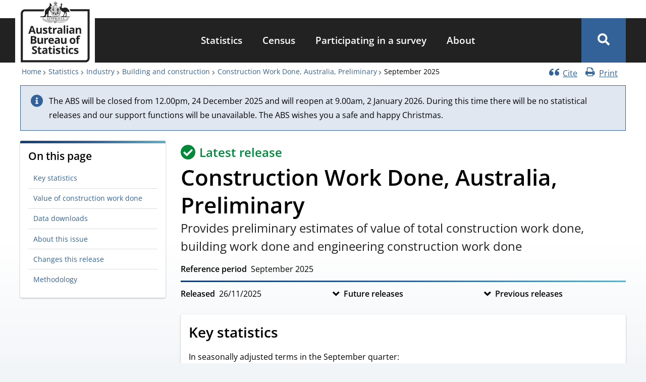

--- FILE ---
content_type: text/html; charset=UTF-8
request_url: https://www.abs.gov.au/statistics/industry/building-and-construction/construction-work-done-australia-preliminary/latest-release
body_size: 40131
content:
<!DOCTYPE html><html lang="en" dir="ltr" prefix="og: https://ogp.me/ns#"><head><meta charset="utf-8" /><meta name="description" content="Provides preliminary estimates of value of total construction work done, building work done and engineering construction work done" /><link rel="canonical" href="https://www.abs.gov.au/statistics/industry/building-and-construction/construction-work-done-australia-preliminary/latest-release" /><link rel="icon" sizes="16x16" href="/themes/custom/abs_theme/favicons/favicon-16x16.png" /><link rel="icon" sizes="32x32" href="/themes/custom/abs_theme/favicons/favicon-32x32.png" /><link rel="apple-touch-icon" sizes="180x180" href="/themes/custom/abs_theme/favicons/apple-touch-icon.png" /><meta property="og:site_name" content="Australian Bureau of Statistics" /><meta property="og:url" content="https://www.abs.gov.au/statistics/industry/building-and-construction/construction-work-done-australia-preliminary/latest-release" /><meta property="og:title" content="Construction Work Done, Australia, Preliminary, September 2025" /><meta property="og:description" content="Provides preliminary estimates of value of total construction work done, building work done and engineering construction work done" /><meta property="og:image" content="https://www.abs.gov.au/themes/custom/abs_theme/images/abs-meta-image.png" /><meta property="og:image:type" content="image/png" /><meta property="og:image:width" content="1080" /><meta property="og:image:height" content="604" /><meta property="og:image:alt" content="Australian Bureau of Statistics logo" /><meta name="abs.page_type" content="Topic" /><meta name="dcterms.isPartOf" content="8755.0" /><meta name="dcterms.temporal" content="September 2025" /><meta name="dcterms.issued" content="Wed, 26/11/2025 - 11:30" /><meta name="twitter:card" content="summary_large_image" /><meta name="twitter:title" content="Construction Work Done, Australia, Preliminary, September 2025" /><meta name="twitter:site" content="@ABSStats" /><meta name="twitter:description" content="Provides preliminary estimates of value of total construction work done, building work done and engineering construction work done" /><meta name="twitter:image:alt" content="Australian Bureau of Statistics logo" /><meta name="twitter:image" content="https://www.abs.gov.au/themes/custom/abs_theme/images/abs-meta-image.png" /><meta name="theme-color" content="#326297" /><link rel="manifest" href="/themes/custom/abs_theme/favicons/site.webmanifest" crossorigin="use-credentials" /><meta name="apple-mobile-web-app-title" content="Australian Bureau of Statistics" /><meta name="format-detection" content="telephone=no" /><meta name="application-name" content="Australian Bureau of Statistics" /><meta name="msapplication-config" content="/themes/custom/abs_theme/favicons/browserconfig.xml" /><meta name="msapplication-tilecolor" content="#326297" /><meta name="MobileOptimized" content="width" /><meta name="HandheldFriendly" content="true" /><meta name="viewport" content="width=device-width, initial-scale=1.0" /><link rel="icon" href="/themes/custom/abs_theme/favicon.ico" type="image/vnd.microsoft.icon" /><title>Construction Work Done, Australia, Preliminary, September 2025 | Australian Bureau of Statistics</title><link rel="stylesheet" media="all" href="/core/assets/vendor/jquery.ui/themes/base/core.css?t88myo" /><link rel="stylesheet" media="all" href="/core/assets/vendor/jquery.ui/themes/base/controlgroup.css?t88myo" /><link rel="stylesheet" media="all" href="/core/assets/vendor/jquery.ui/themes/base/checkboxradio.css?t88myo" /><link rel="stylesheet" media="all" href="/core/assets/vendor/jquery.ui/themes/base/resizable.css?t88myo" /><link rel="stylesheet" media="all" href="/core/assets/vendor/jquery.ui/themes/base/button.css?t88myo" /><link rel="stylesheet" media="all" href="/core/assets/vendor/jquery.ui/themes/base/dialog.css?t88myo" /><link rel="stylesheet" media="all" href="/core/misc/components/progress.module.css?t88myo" /><link rel="stylesheet" media="all" href="/core/misc/components/ajax-progress.module.css?t88myo" /><link rel="stylesheet" media="all" href="/core/modules/system/css/components/align.module.css?t88myo" /><link rel="stylesheet" media="all" href="/core/modules/system/css/components/container-inline.module.css?t88myo" /><link rel="stylesheet" media="all" href="/core/modules/system/css/components/clearfix.module.css?t88myo" /><link rel="stylesheet" media="all" href="/core/modules/system/css/components/hidden.module.css?t88myo" /><link rel="stylesheet" media="all" href="/core/modules/system/css/components/item-list.module.css?t88myo" /><link rel="stylesheet" media="all" href="/core/modules/system/css/components/js.module.css?t88myo" /><link rel="stylesheet" media="all" href="/core/modules/system/css/components/position-container.module.css?t88myo" /><link rel="stylesheet" media="all" href="/core/modules/system/css/components/reset-appearance.module.css?t88myo" /><link rel="stylesheet" media="all" href="/core/modules/ckeditor5/css/ckeditor5.dialog.fix.css?t88myo" /><link rel="stylesheet" media="all" href="/core/modules/views/css/views.module.css?t88myo" /><link rel="stylesheet" media="all" href="/core/assets/vendor/jquery.ui/themes/base/theme.css?t88myo" /><link rel="stylesheet" media="all" href="/modules/custom/abs_blocks/css/alert-message-theme.css?t88myo" /><link rel="stylesheet" media="all" href="/modules/custom/abs_ckeditor5/css/tooltip_external.css?t88myo" /><link rel="stylesheet" media="all" href="/modules/custom/abs_helper/css/accessible-dropdown.css?t88myo" /><link rel="stylesheet" media="all" href="/libraries/funnelback-autocompletion/funnelback.autocompletion-2.6.0.css?t88myo" /><link rel="stylesheet" media="all" href="/modules/contrib/calendar/css/calendar.css?t88myo" /><link rel="stylesheet" media="all" href="/modules/contrib/calendar/css/calendar_multiday.css?t88myo" /><link rel="stylesheet" media="all" href="/modules/contrib/paragraphs/css/paragraphs.unpublished.css?t88myo" /><link rel="stylesheet" media="all" href="/themes/custom/abs_theme/dist/css/normalize.css?t88myo" /><link rel="stylesheet" media="all" href="/themes/custom/abs_theme/dist/css/normalize-fixes.css?t88myo" /><link rel="stylesheet" media="all" href="/themes/custom/abs_theme/dist/css/fonts.css?t88myo" defer async /><link rel="stylesheet" media="all" href="/themes/custom/abs_theme/dist/css/styles.css?t88myo" /><link rel="stylesheet" media="all" href="https://fonts.googleapis.com/css2?family=Material+Symbols+Outlined:opsz,wght,FILL,GRAD@48,700,0,200" /><link rel="stylesheet" media="all" href="/libraries/modaal/dist/css/modaal.min.css?t88myo" defer /><script type="application/json" data-drupal-selector="drupal-settings-json">{"path":{"baseUrl":"\/","pathPrefix":"","currentPath":"node\/45881","currentPathIsAdmin":false,"isFront":false,"currentLanguage":"en"},"pluralDelimiter":"\u0003","suppressDeprecationErrors":true,"ajaxPageState":{"libraries":"[base64]","theme":"abs_theme","theme_token":null},"ajaxTrustedUrl":[],"gtag":{"tagId":"","consentMode":false,"otherIds":[],"events":[],"additionalConfigInfo":[]},"gtm":{"tagId":null,"settings":{"data_layer":"dataLayer","include_classes":true,"allowlist_classes":["google","hjtc","lcl","fsl"],"blocklist_classes":["customScripts","customPixels"],"include_environment":false,"environment_id":"","environment_token":""},"tagIds":["GTM-WSG6NHM"]},"feature_toggle":{"enabled":["enable_print_single_page_link","enable_print_multi_page_links","enable_latest_release_file_redirects","enable_book_roll_forward","enable_cite_single_page_link","enable_fast_publish","enable_fullscreen_button"]},"field_group":{"html_element":{"mode":"full","context":"view","settings":{"classes":"title-release-flex-container","id":"","element":"div","show_label":false,"label_element":"h3","label_element_classes":"","attributes":"","effect":"none","speed":"fast","show_empty_fields":false}}},"graphConfigs":{"line_default":"{\u0022credits\u0022:{\u0022enabled\u0022:false},\u0022title\u0022:{\u0022margin\u0022:80,\u0022useHTML\u0022:true,\u0022style\u0022:{\u0022color\u0022:\u0022#222222\u0022,\u0022fontSize\u0022:\u00221.2rem\u0022,\u0022fontWeight\u0022:600}},\u0022plotOptions\u0022:{\u0022series\u0022:{\u0022marker\u0022:{\u0022radius\u0022:6,\u0022lineWidth\u0022:3,\u0022lineColor\u0022:null},\u0022connectNulls\u0022:false}},\u0022chart\u0022:{\u0022marginTop\u0022:80,\u0022type\u0022:\u0022line\u0022,\u0022style\u0022:{\u0022fontFamily\u0022:\u0022-apple-system, BlinkMacSystemFont, \\\u0022Segoe UI\\\u0022, \\\u0022Roboto\\\u0022, \\\u0022Oxygen\\\u0022, \\\u0022Ubuntu\\\u0022, \\\u0022Cantarell\\\u0022, \\\u0022Fira Sans\\\u0022, \\\u0022Droid Sans\\\u0022, \\\u0022Helvetica Neue\\\u0022, sans-serif;\u0022}},\u0022colors\u0022:[\u0022#3d9dd1\u0022,\u0022#134a71\u0022,\u0022#de7c13\u0022,\u0022#901216\u0022,\u0022#fb5e5b\u0022,\u0022#553488\u0022,\u0022#aa83be\u0022,\u0022#969696\u0022,\u0022#333333\u0022],\u0022yAxis\u0022:{\u0022title\u0022:{\u0022style\u0022:{\u0022color\u0022:\u0022#222222\u0022,\u0022fontSize\u0022:\u00221rem\u0022,\u0022fontWeight\u0022:600}},\u0022labels\u0022:{\u0022style\u0022:{\u0022color\u0022:\u0022#555\u0022,\u0022fontSize\u0022:\u002214\u0022},\u0022format\u0022:\u0022{value}\u0022},\u0022min\u0022:0,\u0022startOnTick\u0022:false,\u0022minPadding\u0022:0.05,\u0022tickInterval\u0022:1},\u0022xAxis\u0022:{\u0022tickInterval\u0022:1,\u0022title\u0022:{\u0022style\u0022:{\u0022color\u0022:\u0022#222222\u0022,\u0022fontSize\u0022:\u00221rem\u0022,\u0022fontWeight\u0022:600}},\u0022labels\u0022:{\u0022style\u0022:{\u0022color\u0022:\u0022#555\u0022,\u0022fontSize\u0022:\u002214\u0022}}},\u0022tooltip\u0022:{\u0022style\u0022:{\u0022fontSize\u0022:\u002214px\u0022},\u0022useHTML\u0022:true,\u0022headerFormat\u0022:\u0022\u003Cspan style=\\\u0022font-size: 16px; font-weight:600;\\\u0022\u003E {point.key} \u003C\/span\u003E\u0022},\u0022legend\u0022:{\u0022align\u0022:\u0022center\u0022,\u0022verticalAlign\u0022:\u0022bottom\u0022,\u0022layout\u0022:\u0022horizontal\u0022,\u0022x\u0022:0,\u0022y\u0022:0,\u0022itemStyle\u0022:{\u0022color\u0022:\u0022#222222\u0022,\u0022fontSize\u0022:\u00221rem\u0022,\u0022fontWeight\u0022:600}},\u0022exporting\u0022:{\u0022buttons\u0022:{\u0022contextButton\u0022:{\u0022align\u0022:\u0022right\u0022,\u0022verticalAlign\u0022:\u0022top\u0022,\u0022x\u0022:10,\u0022y\u0022:0,\u0022useHTML\u0022:true,\u0022text\u0022:\u0022Download graph\u0022,\u0022symbol\u0022:\u0022cavdown\u0022,\u0022symbolFill\u0022:\u0022#FFF\u0022,\u0022symbolStroke\u0022:\u0022#FFF\u0022,\u0022symbolStrokeWidth\u0022:1,\u0022symbolX\u0022:30,\u0022symbolY\u0022:30,\u0022theme\u0022:{\u0022r\u0022:3,\u0022fill\u0022:\u0022#326297\u0022,\u0022padding\u0022:10,\u0022height\u0022:18,\u0022style\u0022:{\u0022color\u0022:\u0022#fff\u0022,\u0022fontSize\u0022:\u00221rem\u0022}},\u0022menuItems\u0022:[\u0022downloadCSV\u0022,\u0022downloadPNG\u0022,\u0022downloadJPEG\u0022,\u0022downloadSVG\u0022]}},\u0022fallbackToExportServer\u0022:false}}","bar_default":"{\u0022credits\u0022:{\u0022enabled\u0022:false},\u0022title\u0022:{\u0022useHTML\u0022:true,\u0022style\u0022:{\u0022color\u0022:\u0022#222222\u0022,\u0022fontSize\u0022:\u00221.2rem\u0022,\u0022fontWeight\u0022:600}},\u0022plotOptions\u0022:{\u0022series\u0022:{\u0022marker\u0022:{\u0022radius\u0022:6,\u0022fillColor\u0022:\u0022#FFFFFF\u0022,\u0022lineWidth\u0022:3,\u0022lineColor\u0022:null},\u0022connectNulls\u0022:false}},\u0022chart\u0022:{\u0022type\u0022:\u0022bar\u0022,\u0022style\u0022:{\u0022fontFamily\u0022:\u0022-apple-system, BlinkMacSystemFont, \\\u0022Segoe UI\\\u0022, \\\u0022Roboto\\\u0022, \\\u0022Oxygen\\\u0022, \\\u0022Ubuntu\\\u0022, \\\u0022Cantarell\\\u0022, \\\u0022Fira Sans\\\u0022, \\\u0022Droid Sans\\\u0022, \\\u0022Helvetica Neue\\\u0022, sans-serif;\u0022}},\u0022colors\u0022:[\u0022#3d9dd1\u0022,\u0022#134a71\u0022,\u0022#de7c13\u0022,\u0022#901216\u0022,\u0022#fb5e5b\u0022,\u0022#553488\u0022,\u0022#aa83be\u0022,\u0022#969696\u0022,\u0022#333333\u0022],\u0022yAxis\u0022:{\u0022title\u0022:{\u0022style\u0022:{\u0022color\u0022:\u0022#222222\u0022,\u0022fontSize\u0022:\u00221rem\u0022,\u0022fontWeight\u0022:600}},\u0022labels\u0022:{\u0022style\u0022:{\u0022color\u0022:\u0022#555\u0022,\u0022fontSize\u0022:\u002214\u0022},\u0022format\u0022:\u0022{value}\u0022},\u0022min\u0022:0,\u0022startOnTick\u0022:false,\u0022minPadding\u0022:0.05,\u0022tickInterval\u0022:1},\u0022xAxis\u0022:{\u0022tickInterval\u0022:1,\u0022title\u0022:{\u0022style\u0022:{\u0022color\u0022:\u0022#222222\u0022,\u0022fontSize\u0022:\u00221rem\u0022,\u0022fontWeight\u0022:600}},\u0022labels\u0022:{\u0022style\u0022:{\u0022color\u0022:\u0022#555\u0022,\u0022fontSize\u0022:\u002214\u0022}}},\u0022tooltip\u0022:{\u0022style\u0022:{\u0022fontSize\u0022:\u002214px\u0022},\u0022useHTML\u0022:true,\u0022headerFormat\u0022:\u0022\u003Cspan style=\\\u0022font-size: 16px; font-weight:600;\\\u0022\u003E {point.key} \u003C\/span\u003E\u0022},\u0022legend\u0022:{\u0022align\u0022:\u0022center\u0022,\u0022verticalAlign\u0022:\u0022bottom\u0022,\u0022layout\u0022:\u0022horizontal\u0022,\u0022x\u0022:0,\u0022y\u0022:0,\u0022itemStyle\u0022:{\u0022color\u0022:\u0022#222222\u0022,\u0022fontSize\u0022:\u00221rem\u0022,\u0022fontWeight\u0022:600}},\u0022exporting\u0022:{\u0022buttons\u0022:{\u0022contextButton\u0022:{\u0022align\u0022:\u0022right\u0022,\u0022verticalAlign\u0022:\u0022top\u0022,\u0022x\u0022:10,\u0022y\u0022:0,\u0022useHTML\u0022:true,\u0022text\u0022:\u0022Download graph\u0022,\u0022symbol\u0022:\u0022cavdown\u0022,\u0022symbolFill\u0022:\u0022#FFF\u0022,\u0022symbolStroke\u0022:\u0022#FFF\u0022,\u0022symbolStrokeWidth\u0022:1,\u0022symbolX\u0022:30,\u0022symbolY\u0022:30,\u0022theme\u0022:{\u0022r\u0022:3,\u0022fill\u0022:\u0022#326297\u0022,\u0022padding\u0022:10,\u0022height\u0022:18,\u0022style\u0022:{\u0022color\u0022:\u0022#fff\u0022,\u0022fontSize\u0022:\u00221rem\u0022}},\u0022menuItems\u0022:[\u0022downloadCSV\u0022,\u0022downloadPNG\u0022,\u0022downloadJPEG\u0022,\u0022downloadSVG\u0022]}},\u0022fallbackToExportServer\u0022:false}}","bar_stacked_normal":"{\u0022credits\u0022:{\u0022enabled\u0022:false},\u0022title\u0022:{\u0022margin\u0022:80,\u0022useHTML\u0022:true,\u0022style\u0022:{\u0022color\u0022:\u0022#222222\u0022,\u0022fontSize\u0022:\u00221.2rem\u0022,\u0022fontWeight\u0022:600}},\u0022plotOptions\u0022:{\u0022series\u0022:{\u0022stacking\u0022:\u0022normal\u0022,\u0022marker\u0022:{\u0022radius\u0022:6,\u0022fillColor\u0022:\u0022#FFFFFF\u0022,\u0022lineWidth\u0022:3,\u0022lineColor\u0022:null},\u0022connectNulls\u0022:false}},\u0022chart\u0022:{\u0022marginTop\u0022:80,\u0022type\u0022:\u0022bar\u0022,\u0022style\u0022:{\u0022fontFamily\u0022:\u0022-apple-system, BlinkMacSystemFont, \\\u0022Segoe UI\\\u0022, \\\u0022Roboto\\\u0022, \\\u0022Oxygen\\\u0022, \\\u0022Ubuntu\\\u0022, \\\u0022Cantarell\\\u0022, \\\u0022Fira Sans\\\u0022, \\\u0022Droid Sans\\\u0022, \\\u0022Helvetica Neue\\\u0022, sans-serif;\u0022}},\u0022colors\u0022:[\u0022#3d9dd1\u0022,\u0022#134a71\u0022,\u0022#de7c13\u0022,\u0022#901216\u0022,\u0022#fb5e5b\u0022,\u0022#553488\u0022,\u0022#aa83be\u0022,\u0022#969696\u0022,\u0022#333333\u0022],\u0022yAxis\u0022:{\u0022title\u0022:{\u0022style\u0022:{\u0022color\u0022:\u0022#222222\u0022,\u0022fontSize\u0022:\u00221rem\u0022,\u0022fontWeight\u0022:600}},\u0022labels\u0022:{\u0022style\u0022:{\u0022color\u0022:\u0022#555\u0022,\u0022fontSize\u0022:\u002214\u0022},\u0022format\u0022:\u0022{value}\u0022},\u0022min\u0022:0,\u0022startOnTick\u0022:false,\u0022minPadding\u0022:0.05,\u0022tickInterval\u0022:1,\u0022reversedStacks\u0022:false},\u0022xAxis\u0022:{\u0022tickInterval\u0022:1,\u0022title\u0022:{\u0022style\u0022:{\u0022color\u0022:\u0022#222222\u0022,\u0022fontSize\u0022:\u00221rem\u0022,\u0022fontWeight\u0022:600}},\u0022labels\u0022:{\u0022style\u0022:{\u0022color\u0022:\u0022#555\u0022,\u0022fontSize\u0022:\u002214\u0022}}},\u0022tooltip\u0022:{\u0022style\u0022:{\u0022fontSize\u0022:\u002214px\u0022},\u0022useHTML\u0022:true,\u0022headerFormat\u0022:\u0022\u003Cspan style=\\\u0022font-size: 16px; font-weight:600;\\\u0022\u003E {point.key} \u003C\/span\u003E\u0022},\u0022legend\u0022:{\u0022align\u0022:\u0022center\u0022,\u0022verticalAlign\u0022:\u0022bottom\u0022,\u0022layout\u0022:\u0022horizontal\u0022,\u0022x\u0022:0,\u0022y\u0022:0,\u0022itemStyle\u0022:{\u0022color\u0022:\u0022#222222\u0022,\u0022fontSize\u0022:\u00221rem\u0022,\u0022fontWeight\u0022:600}},\u0022exporting\u0022:{\u0022buttons\u0022:{\u0022contextButton\u0022:{\u0022align\u0022:\u0022right\u0022,\u0022verticalAlign\u0022:\u0022top\u0022,\u0022x\u0022:10,\u0022y\u0022:0,\u0022useHTML\u0022:true,\u0022text\u0022:\u0022Download graph\u0022,\u0022symbol\u0022:\u0022cavdown\u0022,\u0022symbolFill\u0022:\u0022#FFF\u0022,\u0022symbolStroke\u0022:\u0022#FFF\u0022,\u0022symbolStrokeWidth\u0022:1,\u0022symbolX\u0022:30,\u0022symbolY\u0022:30,\u0022theme\u0022:{\u0022r\u0022:3,\u0022fill\u0022:\u0022#326297\u0022,\u0022padding\u0022:10,\u0022height\u0022:18,\u0022style\u0022:{\u0022color\u0022:\u0022#fff\u0022,\u0022fontSize\u0022:\u00221rem\u0022}},\u0022menuItems\u0022:[\u0022downloadCSV\u0022,\u0022downloadPNG\u0022,\u0022downloadJPEG\u0022,\u0022downloadSVG\u0022]}},\u0022fallbackToExportServer\u0022:false}}","bar_stacked_percentage":"{\u0022credits\u0022:{\u0022enabled\u0022:false},\u0022title\u0022:{\u0022margin\u0022:80,\u0022useHTML\u0022:true,\u0022style\u0022:{\u0022color\u0022:\u0022#222222\u0022,\u0022fontSize\u0022:\u00221.2rem\u0022,\u0022fontWeight\u0022:600}},\u0022plotOptions\u0022:{\u0022series\u0022:{\u0022stacking\u0022:\u0022percent\u0022,\u0022marker\u0022:{\u0022radius\u0022:6,\u0022fillColor\u0022:\u0022#FFFFFF\u0022,\u0022lineWidth\u0022:3,\u0022lineColor\u0022:null},\u0022connectNulls\u0022:false}},\u0022chart\u0022:{\u0022marginTop\u0022:80,\u0022type\u0022:\u0022bar\u0022,\u0022style\u0022:{\u0022fontFamily\u0022:\u0022-apple-system, BlinkMacSystemFont, \\\u0022Segoe UI\\\u0022, \\\u0022Roboto\\\u0022, \\\u0022Oxygen\\\u0022, \\\u0022Ubuntu\\\u0022, \\\u0022Cantarell\\\u0022, \\\u0022Fira Sans\\\u0022, \\\u0022Droid Sans\\\u0022, \\\u0022Helvetica Neue\\\u0022, sans-serif;\u0022}},\u0022colors\u0022:[\u0022#3d9dd1\u0022,\u0022#134a71\u0022,\u0022#de7c13\u0022,\u0022#901216\u0022,\u0022#fb5e5b\u0022,\u0022#553488\u0022,\u0022#aa83be\u0022,\u0022#969696\u0022,\u0022#333333\u0022],\u0022yAxis\u0022:{\u0022title\u0022:{\u0022style\u0022:{\u0022color\u0022:\u0022#222222\u0022,\u0022fontSize\u0022:\u00221rem\u0022,\u0022fontWeight\u0022:600}},\u0022labels\u0022:{\u0022style\u0022:{\u0022color\u0022:\u0022#555\u0022,\u0022fontSize\u0022:\u002214\u0022},\u0022format\u0022:\u0022{value}\u0022},\u0022min\u0022:0,\u0022startOnTick\u0022:false,\u0022minPadding\u0022:0.05,\u0022tickInterval\u0022:1,\u0022reversedStacks\u0022:false},\u0022xAxis\u0022:{\u0022tickInterval\u0022:1,\u0022title\u0022:{\u0022style\u0022:{\u0022color\u0022:\u0022#222222\u0022,\u0022fontSize\u0022:\u00221rem\u0022,\u0022fontWeight\u0022:600}},\u0022labels\u0022:{\u0022style\u0022:{\u0022color\u0022:\u0022#555\u0022,\u0022fontSize\u0022:\u002214\u0022}}},\u0022tooltip\u0022:{\u0022style\u0022:{\u0022fontSize\u0022:\u002214px\u0022},\u0022useHTML\u0022:true,\u0022headerFormat\u0022:\u0022\u003Cspan style=\\\u0022font-size: 16px; font-weight:600;\\\u0022\u003E {point.key} \u003C\/span\u003E\u0022},\u0022legend\u0022:{\u0022align\u0022:\u0022center\u0022,\u0022verticalAlign\u0022:\u0022bottom\u0022,\u0022layout\u0022:\u0022horizontal\u0022,\u0022x\u0022:0,\u0022y\u0022:0,\u0022itemStyle\u0022:{\u0022color\u0022:\u0022#222222\u0022,\u0022fontSize\u0022:\u00221rem\u0022,\u0022fontWeight\u0022:600}},\u0022exporting\u0022:{\u0022buttons\u0022:{\u0022contextButton\u0022:{\u0022align\u0022:\u0022right\u0022,\u0022verticalAlign\u0022:\u0022top\u0022,\u0022x\u0022:10,\u0022y\u0022:0,\u0022useHTML\u0022:true,\u0022text\u0022:\u0022Download graph\u0022,\u0022symbol\u0022:\u0022cavdown\u0022,\u0022symbolFill\u0022:\u0022#FFF\u0022,\u0022symbolStroke\u0022:\u0022#FFF\u0022,\u0022symbolStrokeWidth\u0022:1,\u0022symbolX\u0022:30,\u0022symbolY\u0022:30,\u0022theme\u0022:{\u0022r\u0022:3,\u0022fill\u0022:\u0022#326297\u0022,\u0022padding\u0022:10,\u0022height\u0022:18,\u0022style\u0022:{\u0022color\u0022:\u0022#fff\u0022,\u0022fontSize\u0022:\u00221rem\u0022}},\u0022menuItems\u0022:[\u0022downloadCSV\u0022,\u0022downloadPNG\u0022,\u0022downloadJPEG\u0022,\u0022downloadSVG\u0022]}},\u0022fallbackToExportServer\u0022:false}}","bubble_default":"{\u0022credits\u0022:{\u0022enabled\u0022:false},\u0022title\u0022:{\u0022margin\u0022:80,\u0022useHTML\u0022:true,\u0022style\u0022:{\u0022color\u0022:\u0022#222222\u0022,\u0022fontSize\u0022:\u00221.2rem\u0022,\u0022fontWeight\u0022:600}},\u0022plotOptions\u0022:{\u0022packedbubble\u0022:{\u0022minSize\u0022:\u00225%\u0022,\u0022maxSize\u0022:\u0022175%\u0022,\u0022zMin\u0022:0,\u0022zMax\u0022:100,\u0022dataLabels\u0022:{\u0022enabled\u0022:true},\u0022layoutAlgorithm\u0022:{\u0022enableSimulation\u0022:false}}},\u0022chart\u0022:{\u0022marginTop\u0022:80,\u0022type\u0022:\u0022packedbubble\u0022,\u0022style\u0022:{\u0022fontFamily\u0022:\u0022-apple-system, BlinkMacSystemFont, \\\u0022Segoe UI\\\u0022, \\\u0022Roboto\\\u0022, \\\u0022Oxygen\\\u0022, \\\u0022Ubuntu\\\u0022, \\\u0022Cantarell\\\u0022, \\\u0022Fira Sans\\\u0022, \\\u0022Droid Sans\\\u0022, \\\u0022Helvetica Neue\\\u0022, sans-serif;\u0022}},\u0022colors\u0022:[\u0022#3d9dd1\u0022,\u0022#134a71\u0022,\u0022#de7c13\u0022,\u0022#901216\u0022,\u0022#fb5e5b\u0022,\u0022#553488\u0022,\u0022#aa83be\u0022,\u0022#969696\u0022,\u0022#333333\u0022],\u0022tooltip\u0022:{\u0022style\u0022:{\u0022fontSize\u0022:\u002214px\u0022},\u0022useHTML\u0022:true,\u0022headerFormat\u0022:null},\u0022legend\u0022:{\u0022enabled\u0022:true,\u0022align\u0022:\u0022center\u0022,\u0022verticalAlign\u0022:\u0022bottom\u0022,\u0022layout\u0022:\u0022horizontal\u0022,\u0022x\u0022:0,\u0022y\u0022:0,\u0022itemStyle\u0022:{\u0022color\u0022:\u0022#222222\u0022,\u0022fontSize\u0022:\u00221rem\u0022,\u0022fontWeight\u0022:600}},\u0022exporting\u0022:{\u0022buttons\u0022:{\u0022contextButton\u0022:{\u0022align\u0022:\u0022right\u0022,\u0022verticalAlign\u0022:\u0022top\u0022,\u0022x\u0022:10,\u0022y\u0022:0,\u0022useHTML\u0022:true,\u0022text\u0022:\u0022Download graph\u0022,\u0022symbol\u0022:\u0022cavdown\u0022,\u0022symbolFill\u0022:\u0022#FFF\u0022,\u0022symbolStroke\u0022:\u0022#FFF\u0022,\u0022symbolStrokeWidth\u0022:1,\u0022symbolX\u0022:30,\u0022symbolY\u0022:30,\u0022theme\u0022:{\u0022r\u0022:3,\u0022fill\u0022:\u0022#326297\u0022,\u0022padding\u0022:10,\u0022height\u0022:18,\u0022style\u0022:{\u0022color\u0022:\u0022#fff\u0022,\u0022fontSize\u0022:\u00221rem\u0022}},\u0022menuItems\u0022:[\u0022downloadCSV\u0022,\u0022downloadPNG\u0022,\u0022downloadJPEG\u0022,\u0022downloadSVG\u0022]}},\u0022fallbackToExportServer\u0022:false}}","column_default":"{\u0022credits\u0022:{\u0022enabled\u0022:false},\u0022title\u0022:{\u0022margin\u0022:80,\u0022useHTML\u0022:true,\u0022style\u0022:{\u0022color\u0022:\u0022#222222\u0022,\u0022fontSize\u0022:\u00221.2rem\u0022,\u0022fontWeight\u0022:600}},\u0022plotOptions\u0022:{\u0022series\u0022:{\u0022marker\u0022:{\u0022radius\u0022:6,\u0022fillColor\u0022:\u0022#FFFFFF\u0022,\u0022lineWidth\u0022:3,\u0022lineColor\u0022:null},\u0022connectNulls\u0022:false}},\u0022chart\u0022:{\u0022marginTop\u0022:80,\u0022type\u0022:\u0022column\u0022,\u0022style\u0022:{\u0022fontFamily\u0022:\u0022-apple-system, BlinkMacSystemFont, \\\u0022Segoe UI\\\u0022, \\\u0022Roboto\\\u0022, \\\u0022Oxygen\\\u0022, \\\u0022Ubuntu\\\u0022, \\\u0022Cantarell\\\u0022, \\\u0022Fira Sans\\\u0022, \\\u0022Droid Sans\\\u0022, \\\u0022Helvetica Neue\\\u0022, sans-serif;\u0022}},\u0022colors\u0022:[\u0022#3d9dd1\u0022,\u0022#134a71\u0022,\u0022#de7c13\u0022,\u0022#901216\u0022,\u0022#fb5e5b\u0022,\u0022#553488\u0022,\u0022#aa83be\u0022,\u0022#969696\u0022,\u0022#333333\u0022],\u0022yAxis\u0022:{\u0022title\u0022:{\u0022style\u0022:{\u0022color\u0022:\u0022#222222\u0022,\u0022fontSize\u0022:\u00221rem\u0022,\u0022fontWeight\u0022:600}},\u0022labels\u0022:{\u0022style\u0022:{\u0022color\u0022:\u0022#555\u0022,\u0022fontSize\u0022:\u002214\u0022},\u0022format\u0022:\u0022{value}\u0022},\u0022min\u0022:0,\u0022startOnTick\u0022:false,\u0022minPadding\u0022:0.05,\u0022tickInterval\u0022:1},\u0022xAxis\u0022:{\u0022tickInterval\u0022:1,\u0022title\u0022:{\u0022style\u0022:{\u0022color\u0022:\u0022#222222\u0022,\u0022fontSize\u0022:\u00221rem\u0022,\u0022fontWeight\u0022:600}},\u0022labels\u0022:{\u0022style\u0022:{\u0022color\u0022:\u0022#555\u0022,\u0022fontSize\u0022:\u002214\u0022}}},\u0022tooltip\u0022:{\u0022style\u0022:{\u0022fontSize\u0022:\u002214px\u0022},\u0022useHTML\u0022:true,\u0022headerFormat\u0022:\u0022\u003Cspan style=\\\u0022font-size: 16px; font-weight:600;\\\u0022\u003E {point.key} \u003C\/span\u003E\u0022},\u0022legend\u0022:{\u0022align\u0022:\u0022center\u0022,\u0022verticalAlign\u0022:\u0022bottom\u0022,\u0022layout\u0022:\u0022horizontal\u0022,\u0022x\u0022:0,\u0022y\u0022:0,\u0022itemStyle\u0022:{\u0022color\u0022:\u0022#222222\u0022,\u0022fontSize\u0022:\u00221rem\u0022,\u0022fontWeight\u0022:600}},\u0022exporting\u0022:{\u0022buttons\u0022:{\u0022contextButton\u0022:{\u0022align\u0022:\u0022right\u0022,\u0022verticalAlign\u0022:\u0022top\u0022,\u0022x\u0022:10,\u0022y\u0022:0,\u0022useHTML\u0022:true,\u0022text\u0022:\u0022Download graph\u0022,\u0022symbol\u0022:\u0022cavdown\u0022,\u0022symbolFill\u0022:\u0022#FFF\u0022,\u0022symbolStroke\u0022:\u0022#FFF\u0022,\u0022symbolStrokeWidth\u0022:1,\u0022symbolX\u0022:30,\u0022symbolY\u0022:30,\u0022theme\u0022:{\u0022r\u0022:3,\u0022fill\u0022:\u0022#326297\u0022,\u0022padding\u0022:10,\u0022height\u0022:18,\u0022style\u0022:{\u0022color\u0022:\u0022#fff\u0022,\u0022fontSize\u0022:\u00221rem\u0022}},\u0022menuItems\u0022:[\u0022downloadCSV\u0022,\u0022downloadPNG\u0022,\u0022downloadJPEG\u0022,\u0022downloadSVG\u0022]}},\u0022fallbackToExportServer\u0022:false}}","column_stacked_normal":"{\u0022credits\u0022:{\u0022enabled\u0022:false},\u0022title\u0022:{\u0022margin\u0022:80,\u0022useHTML\u0022:true,\u0022style\u0022:{\u0022color\u0022:\u0022#222222\u0022,\u0022fontSize\u0022:\u00221.2rem\u0022,\u0022fontWeight\u0022:600}},\u0022plotOptions\u0022:{\u0022series\u0022:{\u0022stacking\u0022:\u0022normal\u0022,\u0022marker\u0022:{\u0022radius\u0022:6,\u0022fillColor\u0022:\u0022#FFFFFF\u0022,\u0022lineWidth\u0022:3,\u0022lineColor\u0022:null},\u0022connectNulls\u0022:false}},\u0022chart\u0022:{\u0022marginTop\u0022:80,\u0022type\u0022:\u0022column\u0022,\u0022style\u0022:{\u0022fontFamily\u0022:\u0022-apple-system, BlinkMacSystemFont, \\\u0022Segoe UI\\\u0022, \\\u0022Roboto\\\u0022, \\\u0022Oxygen\\\u0022, \\\u0022Ubuntu\\\u0022, \\\u0022Cantarell\\\u0022, \\\u0022Fira Sans\\\u0022, \\\u0022Droid Sans\\\u0022, \\\u0022Helvetica Neue\\\u0022, sans-serif;\u0022}},\u0022colors\u0022:[\u0022#3d9dd1\u0022,\u0022#134a71\u0022,\u0022#de7c13\u0022,\u0022#901216\u0022,\u0022#fb5e5b\u0022,\u0022#553488\u0022,\u0022#aa83be\u0022,\u0022#969696\u0022,\u0022#333333\u0022],\u0022yAxis\u0022:{\u0022title\u0022:{\u0022style\u0022:{\u0022color\u0022:\u0022#222222\u0022,\u0022fontSize\u0022:\u00221rem\u0022,\u0022fontWeight\u0022:600}},\u0022labels\u0022:{\u0022style\u0022:{\u0022color\u0022:\u0022#555\u0022,\u0022fontSize\u0022:\u002214\u0022},\u0022format\u0022:\u0022{value}\u0022},\u0022min\u0022:0,\u0022startOnTick\u0022:false,\u0022minPadding\u0022:0.05,\u0022tickInterval\u0022:1,\u0022reversedStacks\u0022:false},\u0022xAxis\u0022:{\u0022tickInterval\u0022:1,\u0022title\u0022:{\u0022style\u0022:{\u0022color\u0022:\u0022#222222\u0022,\u0022fontSize\u0022:\u00221rem\u0022,\u0022fontWeight\u0022:600}},\u0022labels\u0022:{\u0022style\u0022:{\u0022color\u0022:\u0022#555\u0022,\u0022fontSize\u0022:\u002214\u0022}}},\u0022tooltip\u0022:{\u0022style\u0022:{\u0022fontSize\u0022:\u002214px\u0022},\u0022useHTML\u0022:true,\u0022headerFormat\u0022:\u0022\u003Cspan style=\\\u0022font-size: 16px; font-weight:600;\\\u0022\u003E {point.key} \u003C\/span\u003E\u0022},\u0022legend\u0022:{\u0022align\u0022:\u0022center\u0022,\u0022verticalAlign\u0022:\u0022bottom\u0022,\u0022layout\u0022:\u0022horizontal\u0022,\u0022x\u0022:0,\u0022y\u0022:0,\u0022itemStyle\u0022:{\u0022color\u0022:\u0022#222222\u0022,\u0022fontSize\u0022:\u00221rem\u0022,\u0022fontWeight\u0022:600}},\u0022exporting\u0022:{\u0022buttons\u0022:{\u0022contextButton\u0022:{\u0022align\u0022:\u0022right\u0022,\u0022verticalAlign\u0022:\u0022top\u0022,\u0022x\u0022:10,\u0022y\u0022:0,\u0022useHTML\u0022:true,\u0022text\u0022:\u0022Download graph\u0022,\u0022symbol\u0022:\u0022cavdown\u0022,\u0022symbolFill\u0022:\u0022#FFF\u0022,\u0022symbolStroke\u0022:\u0022#FFF\u0022,\u0022symbolStrokeWidth\u0022:1,\u0022symbolX\u0022:30,\u0022symbolY\u0022:30,\u0022theme\u0022:{\u0022r\u0022:3,\u0022fill\u0022:\u0022#326297\u0022,\u0022padding\u0022:10,\u0022height\u0022:18,\u0022style\u0022:{\u0022color\u0022:\u0022#fff\u0022,\u0022fontSize\u0022:\u00221rem\u0022}},\u0022menuItems\u0022:[\u0022downloadCSV\u0022,\u0022downloadPNG\u0022,\u0022downloadJPEG\u0022,\u0022downloadSVG\u0022]}},\u0022fallbackToExportServer\u0022:false}}","column_stacked_percentage":"{\u0022credits\u0022:{\u0022enabled\u0022:false},\u0022title\u0022:{\u0022margin\u0022:80,\u0022useHTML\u0022:true,\u0022style\u0022:{\u0022color\u0022:\u0022#222222\u0022,\u0022fontSize\u0022:\u00221.2rem\u0022,\u0022fontWeight\u0022:600}},\u0022plotOptions\u0022:{\u0022series\u0022:{\u0022stacking\u0022:\u0022percent\u0022,\u0022marker\u0022:{\u0022radius\u0022:6,\u0022fillColor\u0022:\u0022#FFFFFF\u0022,\u0022lineWidth\u0022:3,\u0022lineColor\u0022:null},\u0022connectNulls\u0022:false}},\u0022chart\u0022:{\u0022marginTop\u0022:80,\u0022type\u0022:\u0022column\u0022,\u0022style\u0022:{\u0022fontFamily\u0022:\u0022-apple-system, BlinkMacSystemFont, \\\u0022Segoe UI\\\u0022, \\\u0022Roboto\\\u0022, \\\u0022Oxygen\\\u0022, \\\u0022Ubuntu\\\u0022, \\\u0022Cantarell\\\u0022, \\\u0022Fira Sans\\\u0022, \\\u0022Droid Sans\\\u0022, \\\u0022Helvetica Neue\\\u0022, sans-serif;\u0022}},\u0022colors\u0022:[\u0022#3d9dd1\u0022,\u0022#134a71\u0022,\u0022#de7c13\u0022,\u0022#901216\u0022,\u0022#fb5e5b\u0022,\u0022#553488\u0022,\u0022#aa83be\u0022,\u0022#969696\u0022,\u0022#333333\u0022],\u0022yAxis\u0022:{\u0022title\u0022:{\u0022style\u0022:{\u0022color\u0022:\u0022#222222\u0022,\u0022fontSize\u0022:\u00221rem\u0022,\u0022fontWeight\u0022:600}},\u0022labels\u0022:{\u0022style\u0022:{\u0022color\u0022:\u0022#555\u0022,\u0022fontSize\u0022:\u002214\u0022},\u0022format\u0022:\u0022{value}\u0022},\u0022min\u0022:0,\u0022startOnTick\u0022:false,\u0022minPadding\u0022:0.05,\u0022tickInterval\u0022:1,\u0022reversedStacks\u0022:false},\u0022xAxis\u0022:{\u0022tickInterval\u0022:1,\u0022title\u0022:{\u0022style\u0022:{\u0022color\u0022:\u0022#222222\u0022,\u0022fontSize\u0022:\u00221rem\u0022,\u0022fontWeight\u0022:600}},\u0022labels\u0022:{\u0022style\u0022:{\u0022color\u0022:\u0022#555\u0022,\u0022fontSize\u0022:\u002214\u0022}}},\u0022tooltip\u0022:{\u0022style\u0022:{\u0022fontSize\u0022:\u002214px\u0022},\u0022useHTML\u0022:true,\u0022headerFormat\u0022:\u0022\u003Cspan style=\\\u0022font-size: 16px; font-weight:600;\\\u0022\u003E {point.key} \u003C\/span\u003E\u0022},\u0022legend\u0022:{\u0022align\u0022:\u0022center\u0022,\u0022verticalAlign\u0022:\u0022bottom\u0022,\u0022layout\u0022:\u0022horizontal\u0022,\u0022x\u0022:0,\u0022y\u0022:0,\u0022itemStyle\u0022:{\u0022color\u0022:\u0022#222222\u0022,\u0022fontSize\u0022:\u00221rem\u0022,\u0022fontWeight\u0022:600}},\u0022exporting\u0022:{\u0022buttons\u0022:{\u0022contextButton\u0022:{\u0022align\u0022:\u0022right\u0022,\u0022verticalAlign\u0022:\u0022top\u0022,\u0022x\u0022:10,\u0022y\u0022:0,\u0022useHTML\u0022:true,\u0022text\u0022:\u0022Download graph\u0022,\u0022symbol\u0022:\u0022cavdown\u0022,\u0022symbolFill\u0022:\u0022#FFF\u0022,\u0022symbolStroke\u0022:\u0022#FFF\u0022,\u0022symbolStrokeWidth\u0022:1,\u0022symbolX\u0022:30,\u0022symbolY\u0022:30,\u0022theme\u0022:{\u0022r\u0022:3,\u0022fill\u0022:\u0022#326297\u0022,\u0022padding\u0022:10,\u0022height\u0022:18,\u0022style\u0022:{\u0022color\u0022:\u0022#fff\u0022,\u0022fontSize\u0022:\u00221rem\u0022}},\u0022menuItems\u0022:[\u0022downloadCSV\u0022,\u0022downloadPNG\u0022,\u0022downloadJPEG\u0022,\u0022downloadSVG\u0022]}},\u0022fallbackToExportServer\u0022:false}}","combination_2_column_with_line":"{\u0022credits\u0022:{\u0022enabled\u0022:false},\u0022title\u0022:{\u0022margin\u0022:80,\u0022useHTML\u0022:true,\u0022style\u0022:{\u0022color\u0022:\u0022#222222\u0022,\u0022fontSize\u0022:\u00221.2rem\u0022,\u0022fontWeight\u0022:600}},\u0022plotOptions\u0022:{\u0022series\u0022:{\u0022marker\u0022:{\u0022radius\u0022:6,\u0022lineWidth\u0022:3,\u0022lineColor\u0022:null},\u0022connectNulls\u0022:false}},\u0022chart\u0022:{\u0022marginTop\u0022:80,\u0022style\u0022:{\u0022fontFamily\u0022:\u0022europa, -apple-system, BlinkMacSystemFont, \\\u0022Segoe UI\\\u0022, \\\u0022Roboto\\\u0022, \\\u0022Oxygen\\\u0022, \\\u0022Ubuntu\\\u0022, \\\u0022Cantarell\\\u0022, \\\u0022Fira Sans\\\u0022, \\\u0022Droid Sans\\\u0022, \\\u0022Helvetica Neue\\\u0022, sans-serif;\u0022}},\u0022colors\u0022:[\u0022#3d9dd1\u0022,\u0022#134a71\u0022,\u0022#de7c13\u0022,\u0022#901216\u0022,\u0022#fb5e5b\u0022,\u0022#553488\u0022,\u0022#aa83be\u0022,\u0022#969696\u0022,\u0022#333333\u0022],\u0022yAxis\u0022:{\u0022title\u0022:{\u0022style\u0022:{\u0022color\u0022:\u0022#222222\u0022,\u0022fontSize\u0022:\u00221rem\u0022,\u0022fontWeight\u0022:600}},\u0022labels\u0022:{\u0022style\u0022:{\u0022color\u0022:\u0022#555\u0022,\u0022fontSize\u0022:\u002214\u0022},\u0022format\u0022:\u0022{value}\u0022},\u0022min\u0022:0,\u0022startOnTick\u0022:false,\u0022minPadding\u0022:0.05,\u0022tickInterval\u0022:1},\u0022xAxis\u0022:{\u0022tickInterval\u0022:1,\u0022title\u0022:{\u0022style\u0022:{\u0022color\u0022:\u0022#222222\u0022,\u0022fontSize\u0022:\u00221rem\u0022,\u0022fontWeight\u0022:600}},\u0022labels\u0022:{\u0022style\u0022:{\u0022color\u0022:\u0022#555\u0022,\u0022fontSize\u0022:\u002214\u0022}}},\u0022series\u0022:[{\u0022type\u0022:\u0022column\u0022},{\u0022type\u0022:\u0022column\u0022},{\u0022type\u0022:\u0022line\u0022}],\u0022tooltip\u0022:{\u0022style\u0022:{\u0022fontSize\u0022:\u002214px\u0022},\u0022useHTML\u0022:true,\u0022headerFormat\u0022:\u0022\u003Cspan style=\\\u0022font-size: 16px; font-weight:600;\\\u0022\u003E {point.key} \u003C\/span\u003E\u0022},\u0022legend\u0022:{\u0022align\u0022:\u0022center\u0022,\u0022verticalAlign\u0022:\u0022bottom\u0022,\u0022layout\u0022:\u0022horizontal\u0022,\u0022x\u0022:0,\u0022y\u0022:0,\u0022itemStyle\u0022:{\u0022color\u0022:\u0022#222222\u0022,\u0022fontSize\u0022:\u00221rem\u0022,\u0022fontWeight\u0022:600}},\u0022exporting\u0022:{\u0022buttons\u0022:{\u0022contextButton\u0022:{\u0022align\u0022:\u0022right\u0022,\u0022verticalAlign\u0022:\u0022top\u0022,\u0022x\u0022:10,\u0022y\u0022:0,\u0022useHTML\u0022:true,\u0022text\u0022:\u0022Download graph\u0022,\u0022symbol\u0022:\u0022cavdown\u0022,\u0022symbolFill\u0022:\u0022#FFF\u0022,\u0022symbolStroke\u0022:\u0022#FFF\u0022,\u0022symbolStrokeWidth\u0022:1,\u0022symbolX\u0022:30,\u0022symbolY\u0022:30,\u0022theme\u0022:{\u0022r\u0022:3,\u0022fill\u0022:\u0022#326297\u0022,\u0022padding\u0022:10,\u0022height\u0022:18,\u0022style\u0022:{\u0022color\u0022:\u0022#fff\u0022,\u0022fontSize\u0022:\u00221rem\u0022}},\u0022menuItems\u0022:[\u0022downloadCSV\u0022,\u0022downloadPNG\u0022,\u0022downloadJPEG\u0022,\u0022downloadSVG\u0022]}},\u0022fallbackToExportServer\u0022:false}}","combination_bar_with_line":"{\u0022credits\u0022:{\u0022enabled\u0022:false},\u0022title\u0022:{\u0022margin\u0022:80,\u0022useHTML\u0022:true,\u0022style\u0022:{\u0022color\u0022:\u0022#222222\u0022,\u0022fontSize\u0022:\u00221.2rem\u0022,\u0022fontWeight\u0022:600}},\u0022plotOptions\u0022:{\u0022series\u0022:{\u0022marker\u0022:{\u0022radius\u0022:6,\u0022lineWidth\u0022:3,\u0022lineColor\u0022:null},\u0022connectNulls\u0022:false}},\u0022chart\u0022:{\u0022marginTop\u0022:80,\u0022style\u0022:{\u0022fontFamily\u0022:\u0022-apple-system, BlinkMacSystemFont, \\\u0022Segoe UI\\\u0022, \\\u0022Roboto\\\u0022, \\\u0022Oxygen\\\u0022, \\\u0022Ubuntu\\\u0022, \\\u0022Cantarell\\\u0022, \\\u0022Fira Sans\\\u0022, \\\u0022Droid Sans\\\u0022, \\\u0022Helvetica Neue\\\u0022, sans-serif;\u0022}},\u0022colors\u0022:[\u0022#3d9dd1\u0022,\u0022#134a71\u0022,\u0022#de7c13\u0022,\u0022#901216\u0022,\u0022#fb5e5b\u0022,\u0022#553488\u0022,\u0022#aa83be\u0022,\u0022#969696\u0022,\u0022#333333\u0022],\u0022yAxis\u0022:{\u0022title\u0022:{\u0022style\u0022:{\u0022color\u0022:\u0022#222222\u0022,\u0022fontSize\u0022:\u00221rem\u0022,\u0022fontWeight\u0022:600}},\u0022labels\u0022:{\u0022style\u0022:{\u0022color\u0022:\u0022#555\u0022,\u0022fontSize\u0022:\u002214\u0022},\u0022format\u0022:\u0022{value}\u0022},\u0022min\u0022:0,\u0022startOnTick\u0022:false,\u0022minPadding\u0022:0.05,\u0022tickInterval\u0022:1},\u0022xAxis\u0022:{\u0022tickInterval\u0022:1,\u0022title\u0022:{\u0022style\u0022:{\u0022color\u0022:\u0022#222222\u0022,\u0022fontSize\u0022:\u00221rem\u0022,\u0022fontWeight\u0022:600}},\u0022labels\u0022:{\u0022style\u0022:{\u0022color\u0022:\u0022#555\u0022,\u0022fontSize\u0022:\u002214\u0022}}},\u0022series\u0022:[{\u0022type\u0022:\u0022bar\u0022},{\u0022type\u0022:\u0022line\u0022}],\u0022tooltip\u0022:{\u0022style\u0022:{\u0022fontSize\u0022:\u002214px\u0022},\u0022useHTML\u0022:true,\u0022headerFormat\u0022:\u0022\u003Cspan style=\\\u0022font-size: 16px; font-weight:600;\\\u0022\u003E {point.key} \u003C\/span\u003E\u0022},\u0022legend\u0022:{\u0022align\u0022:\u0022center\u0022,\u0022verticalAlign\u0022:\u0022bottom\u0022,\u0022layout\u0022:\u0022horizontal\u0022,\u0022x\u0022:0,\u0022y\u0022:0,\u0022itemStyle\u0022:{\u0022color\u0022:\u0022#222222\u0022,\u0022fontSize\u0022:\u00221rem\u0022,\u0022fontWeight\u0022:600}},\u0022exporting\u0022:{\u0022buttons\u0022:{\u0022contextButton\u0022:{\u0022align\u0022:\u0022right\u0022,\u0022verticalAlign\u0022:\u0022top\u0022,\u0022x\u0022:10,\u0022y\u0022:0,\u0022useHTML\u0022:true,\u0022text\u0022:\u0022Download graph\u0022,\u0022symbol\u0022:\u0022cavdown\u0022,\u0022symbolFill\u0022:\u0022#FFF\u0022,\u0022symbolStroke\u0022:\u0022#FFF\u0022,\u0022symbolStrokeWidth\u0022:1,\u0022symbolX\u0022:30,\u0022symbolY\u0022:30,\u0022theme\u0022:{\u0022r\u0022:3,\u0022fill\u0022:\u0022#326297\u0022,\u0022padding\u0022:10,\u0022height\u0022:18,\u0022style\u0022:{\u0022color\u0022:\u0022#fff\u0022,\u0022fontSize\u0022:\u00221rem\u0022}},\u0022menuItems\u0022:[\u0022downloadCSV\u0022,\u0022downloadPNG\u0022,\u0022downloadJPEG\u0022,\u0022downloadSVG\u0022]}},\u0022fallbackToExportServer\u0022:false}}","combination_bar_with_spline":"{\u0022credits\u0022:{\u0022enabled\u0022:false},\u0022title\u0022:{\u0022margin\u0022:80,\u0022useHTML\u0022:true,\u0022style\u0022:{\u0022color\u0022:\u0022#222222\u0022,\u0022fontSize\u0022:\u00221.2rem\u0022,\u0022fontWeight\u0022:600}},\u0022plotOptions\u0022:{\u0022series\u0022:{\u0022marker\u0022:{\u0022radius\u0022:6,\u0022lineWidth\u0022:3,\u0022lineColor\u0022:null},\u0022connectNulls\u0022:false}},\u0022chart\u0022:{\u0022marginTop\u0022:80,\u0022style\u0022:{\u0022fontFamily\u0022:\u0022-apple-system, BlinkMacSystemFont, \\\u0022Segoe UI\\\u0022, \\\u0022Roboto\\\u0022, \\\u0022Oxygen\\\u0022, \\\u0022Ubuntu\\\u0022, \\\u0022Cantarell\\\u0022, \\\u0022Fira Sans\\\u0022, \\\u0022Droid Sans\\\u0022, \\\u0022Helvetica Neue\\\u0022, sans-serif;\u0022}},\u0022colors\u0022:[\u0022#3d9dd1\u0022,\u0022#134a71\u0022,\u0022#de7c13\u0022,\u0022#901216\u0022,\u0022#fb5e5b\u0022,\u0022#553488\u0022,\u0022#aa83be\u0022,\u0022#969696\u0022,\u0022#333333\u0022],\u0022yAxis\u0022:{\u0022title\u0022:{\u0022style\u0022:{\u0022color\u0022:\u0022#222222\u0022,\u0022fontSize\u0022:\u00221rem\u0022,\u0022fontWeight\u0022:600}},\u0022labels\u0022:{\u0022style\u0022:{\u0022color\u0022:\u0022#555\u0022,\u0022fontSize\u0022:\u002214\u0022},\u0022format\u0022:\u0022{value}\u0022},\u0022min\u0022:0,\u0022startOnTick\u0022:false,\u0022minPadding\u0022:0.05,\u0022tickInterval\u0022:1},\u0022xAxis\u0022:{\u0022tickInterval\u0022:1,\u0022title\u0022:{\u0022style\u0022:{\u0022color\u0022:\u0022#222222\u0022,\u0022fontSize\u0022:\u00221rem\u0022,\u0022fontWeight\u0022:600}},\u0022labels\u0022:{\u0022style\u0022:{\u0022color\u0022:\u0022#555\u0022,\u0022fontSize\u0022:\u002214\u0022}}},\u0022series\u0022:[{\u0022type\u0022:\u0022bar\u0022},{\u0022type\u0022:\u0022spline\u0022}],\u0022tooltip\u0022:{\u0022style\u0022:{\u0022fontSize\u0022:\u002214px\u0022},\u0022useHTML\u0022:true,\u0022headerFormat\u0022:\u0022\u003Cspan style=\\\u0022font-size: 16px; font-weight:600;\\\u0022\u003E {point.key} \u003C\/span\u003E\u0022},\u0022legend\u0022:{\u0022align\u0022:\u0022center\u0022,\u0022verticalAlign\u0022:\u0022bottom\u0022,\u0022layout\u0022:\u0022horizontal\u0022,\u0022x\u0022:0,\u0022y\u0022:0,\u0022itemStyle\u0022:{\u0022color\u0022:\u0022#222222\u0022,\u0022fontSize\u0022:\u00221rem\u0022,\u0022fontWeight\u0022:600}},\u0022exporting\u0022:{\u0022buttons\u0022:{\u0022contextButton\u0022:{\u0022align\u0022:\u0022right\u0022,\u0022verticalAlign\u0022:\u0022top\u0022,\u0022x\u0022:10,\u0022y\u0022:0,\u0022useHTML\u0022:true,\u0022text\u0022:\u0022Download graph\u0022,\u0022symbol\u0022:\u0022cavdown\u0022,\u0022symbolFill\u0022:\u0022#FFF\u0022,\u0022symbolStroke\u0022:\u0022#FFF\u0022,\u0022symbolStrokeWidth\u0022:1,\u0022symbolX\u0022:30,\u0022symbolY\u0022:30,\u0022theme\u0022:{\u0022r\u0022:3,\u0022fill\u0022:\u0022#326297\u0022,\u0022padding\u0022:10,\u0022height\u0022:18,\u0022style\u0022:{\u0022color\u0022:\u0022#fff\u0022,\u0022fontSize\u0022:\u00221rem\u0022}},\u0022menuItems\u0022:[\u0022downloadCSV\u0022,\u0022downloadPNG\u0022,\u0022downloadJPEG\u0022,\u0022downloadSVG\u0022]}},\u0022fallbackToExportServer\u0022:false}}","combination_column_with_dot":"{\u0022credits\u0022:{\u0022enabled\u0022:false},\u0022title\u0022:{\u0022margin\u0022:80,\u0022useHTML\u0022:true,\u0022style\u0022:{\u0022color\u0022:\u0022#222222\u0022,\u0022fontSize\u0022:\u00221.2rem\u0022,\u0022fontWeight\u0022:600}},\u0022plotOptions\u0022:{\u0022line\u0022:{\u0022lineWidth\u0022:0,\u0022marker\u0022:{\u0022enabled\u0022:true,\u0022radius\u0022:6,\u0022fillColor\u0022:\u0022#FFFFFF\u0022,\u0022lineWidth\u0022:3,\u0022lineColor\u0022:null},\u0022connectNulls\u0022:false,\u0022states\u0022:{\u0022hover\u0022:{\u0022lineWidthPlus\u0022:0}}}},\u0022chart\u0022:{\u0022marginTop\u0022:80,\u0022style\u0022:{\u0022fontFamily\u0022:\u0022-apple-system, BlinkMacSystemFont, \\\u0022Segoe UI\\\u0022, \\\u0022Roboto\\\u0022, \\\u0022Oxygen\\\u0022, \\\u0022Ubuntu\\\u0022, \\\u0022Cantarell\\\u0022, \\\u0022Fira Sans\\\u0022, \\\u0022Droid Sans\\\u0022, \\\u0022Helvetica Neue\\\u0022, sans-serif;\u0022}},\u0022colors\u0022:[\u0022#3d9dd1\u0022,\u0022#134a71\u0022,\u0022#de7c13\u0022,\u0022#901216\u0022,\u0022#fb5e5b\u0022,\u0022#553488\u0022,\u0022#aa83be\u0022,\u0022#969696\u0022,\u0022#333333\u0022],\u0022yAxis\u0022:{\u0022title\u0022:{\u0022style\u0022:{\u0022color\u0022:\u0022#222222\u0022,\u0022fontSize\u0022:\u00221rem\u0022,\u0022fontWeight\u0022:600}},\u0022labels\u0022:{\u0022style\u0022:{\u0022color\u0022:\u0022#555\u0022,\u0022fontSize\u0022:\u002214\u0022},\u0022format\u0022:\u0022{value}\u0022},\u0022min\u0022:0,\u0022startOnTick\u0022:false,\u0022minPadding\u0022:0.05,\u0022tickInterval\u0022:1},\u0022xAxis\u0022:{\u0022tickInterval\u0022:1,\u0022title\u0022:{\u0022style\u0022:{\u0022color\u0022:\u0022#222222\u0022,\u0022fontSize\u0022:\u00221rem\u0022,\u0022fontWeight\u0022:600}},\u0022labels\u0022:{\u0022style\u0022:{\u0022color\u0022:\u0022#555\u0022,\u0022fontSize\u0022:\u002214\u0022}}},\u0022series\u0022:[{\u0022type\u0022:\u0022column\u0022},{\u0022type\u0022:\u0022line\u0022}],\u0022tooltip\u0022:{\u0022style\u0022:{\u0022fontSize\u0022:\u002214px\u0022},\u0022useHTML\u0022:true,\u0022headerFormat\u0022:\u0022\u003Cspan style=\\\u0022font-size: 16px; font-weight:600;\\\u0022\u003E {point.key} \u003C\/span\u003E\u0022},\u0022legend\u0022:{\u0022align\u0022:\u0022center\u0022,\u0022verticalAlign\u0022:\u0022bottom\u0022,\u0022layout\u0022:\u0022horizontal\u0022,\u0022x\u0022:0,\u0022y\u0022:0,\u0022itemStyle\u0022:{\u0022color\u0022:\u0022#222222\u0022,\u0022fontSize\u0022:\u00221rem\u0022,\u0022fontWeight\u0022:600},\u0022reversed\u0022:false},\u0022exporting\u0022:{\u0022buttons\u0022:{\u0022contextButton\u0022:{\u0022align\u0022:\u0022right\u0022,\u0022verticalAlign\u0022:\u0022top\u0022,\u0022x\u0022:10,\u0022y\u0022:0,\u0022useHTML\u0022:true,\u0022text\u0022:\u0022Download graph\u0022,\u0022symbol\u0022:\u0022cavdown\u0022,\u0022symbolFill\u0022:\u0022#FFF\u0022,\u0022symbolStroke\u0022:\u0022#FFF\u0022,\u0022symbolStrokeWidth\u0022:1,\u0022symbolX\u0022:30,\u0022symbolY\u0022:30,\u0022theme\u0022:{\u0022r\u0022:3,\u0022fill\u0022:\u0022#326297\u0022,\u0022padding\u0022:10,\u0022height\u0022:18,\u0022style\u0022:{\u0022color\u0022:\u0022#fff\u0022,\u0022fontSize\u0022:\u00221rem\u0022}},\u0022menuItems\u0022:[\u0022downloadCSV\u0022,\u0022downloadPNG\u0022,\u0022downloadJPEG\u0022,\u0022downloadSVG\u0022]}},\u0022fallbackToExportServer\u0022:false}}","combination_column_with_line":"{\u0022credits\u0022:{\u0022enabled\u0022:false},\u0022title\u0022:{\u0022margin\u0022:80,\u0022useHTML\u0022:true,\u0022style\u0022:{\u0022color\u0022:\u0022#222222\u0022,\u0022fontSize\u0022:\u00221.2rem\u0022,\u0022fontWeight\u0022:600}},\u0022plotOptions\u0022:{\u0022series\u0022:{\u0022marker\u0022:{\u0022radius\u0022:6,\u0022lineWidth\u0022:3,\u0022lineColor\u0022:null},\u0022connectNulls\u0022:false}},\u0022chart\u0022:{\u0022marginTop\u0022:80,\u0022style\u0022:{\u0022fontFamily\u0022:\u0022-apple-system, BlinkMacSystemFont, \\\u0022Segoe UI\\\u0022, \\\u0022Roboto\\\u0022, \\\u0022Oxygen\\\u0022, \\\u0022Ubuntu\\\u0022, \\\u0022Cantarell\\\u0022, \\\u0022Fira Sans\\\u0022, \\\u0022Droid Sans\\\u0022, \\\u0022Helvetica Neue\\\u0022, sans-serif;\u0022}},\u0022colors\u0022:[\u0022#3d9dd1\u0022,\u0022#134a71\u0022,\u0022#de7c13\u0022,\u0022#901216\u0022,\u0022#fb5e5b\u0022,\u0022#553488\u0022,\u0022#aa83be\u0022,\u0022#969696\u0022,\u0022#333333\u0022],\u0022yAxis\u0022:{\u0022title\u0022:{\u0022style\u0022:{\u0022color\u0022:\u0022#222222\u0022,\u0022fontSize\u0022:\u00221rem\u0022,\u0022fontWeight\u0022:600}},\u0022labels\u0022:{\u0022style\u0022:{\u0022color\u0022:\u0022#555\u0022,\u0022fontSize\u0022:\u002214\u0022},\u0022format\u0022:\u0022{value}\u0022},\u0022min\u0022:0,\u0022startOnTick\u0022:false,\u0022minPadding\u0022:0.05,\u0022tickInterval\u0022:1},\u0022xAxis\u0022:{\u0022tickInterval\u0022:1,\u0022title\u0022:{\u0022style\u0022:{\u0022color\u0022:\u0022#222222\u0022,\u0022fontSize\u0022:\u00221rem\u0022,\u0022fontWeight\u0022:600}},\u0022labels\u0022:{\u0022style\u0022:{\u0022color\u0022:\u0022#555\u0022,\u0022fontSize\u0022:\u002214\u0022}}},\u0022series\u0022:[{\u0022type\u0022:\u0022column\u0022},{\u0022type\u0022:\u0022line\u0022}],\u0022tooltip\u0022:{\u0022style\u0022:{\u0022fontSize\u0022:\u002214px\u0022},\u0022useHTML\u0022:true,\u0022headerFormat\u0022:\u0022\u003Cspan style=\\\u0022font-size: 16px; font-weight:600;\\\u0022\u003E {point.key} \u003C\/span\u003E\u0022},\u0022legend\u0022:{\u0022align\u0022:\u0022center\u0022,\u0022verticalAlign\u0022:\u0022bottom\u0022,\u0022layout\u0022:\u0022horizontal\u0022,\u0022x\u0022:0,\u0022y\u0022:0,\u0022itemStyle\u0022:{\u0022color\u0022:\u0022#222222\u0022,\u0022fontSize\u0022:\u00221rem\u0022,\u0022fontWeight\u0022:600}},\u0022exporting\u0022:{\u0022buttons\u0022:{\u0022contextButton\u0022:{\u0022align\u0022:\u0022right\u0022,\u0022verticalAlign\u0022:\u0022top\u0022,\u0022x\u0022:10,\u0022y\u0022:0,\u0022useHTML\u0022:true,\u0022text\u0022:\u0022Download graph\u0022,\u0022symbol\u0022:\u0022cavdown\u0022,\u0022symbolFill\u0022:\u0022#FFF\u0022,\u0022symbolStroke\u0022:\u0022#FFF\u0022,\u0022symbolStrokeWidth\u0022:1,\u0022symbolX\u0022:30,\u0022symbolY\u0022:30,\u0022theme\u0022:{\u0022r\u0022:3,\u0022fill\u0022:\u0022#326297\u0022,\u0022padding\u0022:10,\u0022height\u0022:18,\u0022style\u0022:{\u0022color\u0022:\u0022#fff\u0022,\u0022fontSize\u0022:\u00221rem\u0022}},\u0022menuItems\u0022:[\u0022downloadCSV\u0022,\u0022downloadPNG\u0022,\u0022downloadJPEG\u0022,\u0022downloadSVG\u0022]}},\u0022fallbackToExportServer\u0022:false}}","combination_column_with_spline":"{\u0022credits\u0022:{\u0022enabled\u0022:false},\u0022title\u0022:{\u0022margin\u0022:80,\u0022useHTML\u0022:true,\u0022style\u0022:{\u0022color\u0022:\u0022#222222\u0022,\u0022fontSize\u0022:\u00221.2rem\u0022,\u0022fontWeight\u0022:600}},\u0022plotOptions\u0022:{\u0022series\u0022:{\u0022marker\u0022:{\u0022radius\u0022:6,\u0022lineWidth\u0022:3,\u0022lineColor\u0022:null},\u0022connectNulls\u0022:false}},\u0022chart\u0022:{\u0022marginTop\u0022:80,\u0022style\u0022:{\u0022fontFamily\u0022:\u0022-apple-system, BlinkMacSystemFont, \\\u0022Segoe UI\\\u0022, \\\u0022Roboto\\\u0022, \\\u0022Oxygen\\\u0022, \\\u0022Ubuntu\\\u0022, \\\u0022Cantarell\\\u0022, \\\u0022Fira Sans\\\u0022, \\\u0022Droid Sans\\\u0022, \\\u0022Helvetica Neue\\\u0022, sans-serif;\u0022}},\u0022colors\u0022:[\u0022#3d9dd1\u0022,\u0022#134a71\u0022,\u0022#de7c13\u0022,\u0022#901216\u0022,\u0022#fb5e5b\u0022,\u0022#553488\u0022,\u0022#aa83be\u0022,\u0022#969696\u0022,\u0022#333333\u0022],\u0022yAxis\u0022:{\u0022title\u0022:{\u0022style\u0022:{\u0022color\u0022:\u0022#222222\u0022,\u0022fontSize\u0022:\u00221rem\u0022,\u0022fontWeight\u0022:600}},\u0022labels\u0022:{\u0022style\u0022:{\u0022color\u0022:\u0022#555\u0022,\u0022fontSize\u0022:\u002214\u0022},\u0022format\u0022:\u0022{value}\u0022},\u0022min\u0022:0,\u0022startOnTick\u0022:false,\u0022minPadding\u0022:0.05,\u0022tickInterval\u0022:1},\u0022xAxis\u0022:{\u0022tickInterval\u0022:1,\u0022title\u0022:{\u0022style\u0022:{\u0022color\u0022:\u0022#222222\u0022,\u0022fontSize\u0022:\u00221rem\u0022,\u0022fontWeight\u0022:600}},\u0022labels\u0022:{\u0022style\u0022:{\u0022color\u0022:\u0022#555\u0022,\u0022fontSize\u0022:\u002214\u0022}}},\u0022series\u0022:[{\u0022type\u0022:\u0022column\u0022},{\u0022type\u0022:\u0022spline\u0022}],\u0022tooltip\u0022:{\u0022style\u0022:{\u0022fontSize\u0022:\u002214px\u0022},\u0022useHTML\u0022:true,\u0022headerFormat\u0022:\u0022\u003Cspan style=\\\u0022font-size: 16px; font-weight:600;\\\u0022\u003E {point.key} \u003C\/span\u003E\u0022},\u0022legend\u0022:{\u0022align\u0022:\u0022center\u0022,\u0022verticalAlign\u0022:\u0022bottom\u0022,\u0022layout\u0022:\u0022horizontal\u0022,\u0022x\u0022:0,\u0022y\u0022:0,\u0022itemStyle\u0022:{\u0022color\u0022:\u0022#222222\u0022,\u0022fontSize\u0022:\u00221rem\u0022,\u0022fontWeight\u0022:600}},\u0022exporting\u0022:{\u0022buttons\u0022:{\u0022contextButton\u0022:{\u0022align\u0022:\u0022right\u0022,\u0022verticalAlign\u0022:\u0022top\u0022,\u0022x\u0022:10,\u0022y\u0022:0,\u0022useHTML\u0022:true,\u0022text\u0022:\u0022Download graph\u0022,\u0022symbol\u0022:\u0022cavdown\u0022,\u0022symbolFill\u0022:\u0022#FFF\u0022,\u0022symbolStroke\u0022:\u0022#FFF\u0022,\u0022symbolStrokeWidth\u0022:1,\u0022symbolX\u0022:30,\u0022symbolY\u0022:30,\u0022theme\u0022:{\u0022r\u0022:3,\u0022fill\u0022:\u0022#326297\u0022,\u0022padding\u0022:10,\u0022height\u0022:18,\u0022style\u0022:{\u0022color\u0022:\u0022#fff\u0022,\u0022fontSize\u0022:\u00221rem\u0022}},\u0022menuItems\u0022:[\u0022downloadCSV\u0022,\u0022downloadPNG\u0022,\u0022downloadJPEG\u0022,\u0022downloadSVG\u0022]}},\u0022fallbackToExportServer\u0022:false}}","combination_column_with_two_lines":"{\u0022credits\u0022:{\u0022enabled\u0022:false},\u0022title\u0022:{\u0022margin\u0022:80,\u0022useHTML\u0022:true,\u0022style\u0022:{\u0022color\u0022:\u0022#222222\u0022,\u0022fontSize\u0022:\u00221.2rem\u0022,\u0022fontWeight\u0022:600}},\u0022plotOptions\u0022:{\u0022series\u0022:{\u0022marker\u0022:{\u0022radius\u0022:6,\u0022lineWidth\u0022:3,\u0022lineColor\u0022:null},\u0022connectNulls\u0022:false}},\u0022chart\u0022:{\u0022type\u0022:\u0022column\u0022,\u0022marginTop\u0022:80,\u0022style\u0022:{\u0022fontFamily\u0022:\u0022-apple-system, BlinkMacSystemFont, \\\u0022Segoe UI\\\u0022, \\\u0022Roboto\\\u0022, \\\u0022Oxygen\\\u0022, \\\u0022Ubuntu\\\u0022, \\\u0022Cantarell\\\u0022, \\\u0022Fira Sans\\\u0022, \\\u0022Droid Sans\\\u0022, \\\u0022Helvetica Neue\\\u0022, sans-serif;\u0022}},\u0022colors\u0022:[\u0022#3d9dd1\u0022,\u0022#134a71\u0022,\u0022#de7c13\u0022,\u0022#901216\u0022,\u0022#fb5e5b\u0022,\u0022#553488\u0022,\u0022#aa83be\u0022,\u0022#969696\u0022,\u0022#333333\u0022],\u0022yAxis\u0022:{\u0022title\u0022:{\u0022style\u0022:{\u0022color\u0022:\u0022#222222\u0022,\u0022fontSize\u0022:\u00221rem\u0022,\u0022fontWeight\u0022:600}},\u0022labels\u0022:{\u0022style\u0022:{\u0022color\u0022:\u0022#555\u0022,\u0022fontSize\u0022:\u002214\u0022},\u0022format\u0022:\u0022{value}\u0022},\u0022min\u0022:0,\u0022startOnTick\u0022:false,\u0022minPadding\u0022:0.05,\u0022tickInterval\u0022:1},\u0022xAxis\u0022:{\u0022tickInterval\u0022:1,\u0022title\u0022:{\u0022style\u0022:{\u0022color\u0022:\u0022#222222\u0022,\u0022fontSize\u0022:\u00221rem\u0022,\u0022fontWeight\u0022:600}},\u0022labels\u0022:{\u0022style\u0022:{\u0022color\u0022:\u0022#555\u0022,\u0022fontSize\u0022:\u002214\u0022}}},\u0022series\u0022:[{\u0022type\u0022:\u0022line\u0022,\u0022legendIndex\u0022:100,\u0022zIndex\u0022:100},{\u0022type\u0022:\u0022line\u0022,\u0022legendIndex\u0022:101,\u0022zIndex\u0022:101}],\u0022tooltip\u0022:{\u0022style\u0022:{\u0022fontSize\u0022:\u002214px\u0022},\u0022useHTML\u0022:true,\u0022headerFormat\u0022:\u0022\u003Cspan style=\\\u0022font-size: 16px; font-weight:600;\\\u0022\u003E {point.key} \u003C\/span\u003E\u0022},\u0022legend\u0022:{\u0022align\u0022:\u0022center\u0022,\u0022verticalAlign\u0022:\u0022bottom\u0022,\u0022layout\u0022:\u0022horizontal\u0022,\u0022x\u0022:0,\u0022y\u0022:0,\u0022itemStyle\u0022:{\u0022color\u0022:\u0022#222222\u0022,\u0022fontSize\u0022:\u00221rem\u0022,\u0022fontWeight\u0022:600}},\u0022exporting\u0022:{\u0022buttons\u0022:{\u0022contextButton\u0022:{\u0022align\u0022:\u0022right\u0022,\u0022verticalAlign\u0022:\u0022top\u0022,\u0022x\u0022:10,\u0022y\u0022:0,\u0022useHTML\u0022:true,\u0022text\u0022:\u0022Download graph\u0022,\u0022symbol\u0022:\u0022cavdown\u0022,\u0022symbolFill\u0022:\u0022#FFF\u0022,\u0022symbolStroke\u0022:\u0022#FFF\u0022,\u0022symbolStrokeWidth\u0022:1,\u0022symbolX\u0022:30,\u0022symbolY\u0022:30,\u0022theme\u0022:{\u0022r\u0022:3,\u0022fill\u0022:\u0022#326297\u0022,\u0022padding\u0022:10,\u0022height\u0022:18,\u0022style\u0022:{\u0022color\u0022:\u0022#fff\u0022,\u0022fontSize\u0022:\u00221rem\u0022}},\u0022menuItems\u0022:[\u0022downloadCSV\u0022,\u0022downloadPNG\u0022,\u0022downloadJPEG\u0022,\u0022downloadSVG\u0022]}},\u0022fallbackToExportServer\u0022:false}}","combination_line_graph_with_dot":"{\u0022credits\u0022:{\u0022enabled\u0022:false},\u0022title\u0022:{\u0022margin\u0022:80,\u0022useHTML\u0022:true,\u0022style\u0022:{\u0022color\u0022:\u0022#222222\u0022,\u0022fontSize\u0022:\u00221.2rem\u0022,\u0022fontWeight\u0022:600}},\u0022plotOptions\u0022:{\u0022series\u0022:{\u0022marker\u0022:{\u0022radius\u0022:6,\u0022lineWidth\u0022:3,\u0022lineColor\u0022:null,\u0022symbol\u0022:\u0022circle\u0022},\u0022connectNulls\u0022:false}},\u0022chart\u0022:{\u0022marginTop\u0022:80,\u0022style\u0022:{\u0022fontFamily\u0022:\u0022-apple-system, BlinkMacSystemFont, \\\u0022Segoe UI\\\u0022, \\\u0022Roboto\\\u0022, \\\u0022Oxygen\\\u0022, \\\u0022Ubuntu\\\u0022, \\\u0022Cantarell\\\u0022, \\\u0022Fira Sans\\\u0022, \\\u0022Droid Sans\\\u0022, \\\u0022Helvetica Neue\\\u0022, sans-serif;\u0022}},\u0022colors\u0022:[\u0022#3d9dd1\u0022,\u0022#134a71\u0022,\u0022#de7c13\u0022,\u0022#901216\u0022,\u0022#fb5e5b\u0022,\u0022#553488\u0022,\u0022#aa83be\u0022,\u0022#969696\u0022,\u0022#333333\u0022],\u0022yAxis\u0022:{\u0022title\u0022:{\u0022style\u0022:{\u0022color\u0022:\u0022#222222\u0022,\u0022fontSize\u0022:\u00221rem\u0022,\u0022fontWeight\u0022:600}},\u0022labels\u0022:{\u0022style\u0022:{\u0022color\u0022:\u0022#555\u0022,\u0022fontSize\u0022:\u002214\u0022},\u0022format\u0022:\u0022{value}\u0022},\u0022min\u0022:0,\u0022startOnTick\u0022:false,\u0022minPadding\u0022:0.05,\u0022tickInterval\u0022:1},\u0022xAxis\u0022:{\u0022tickInterval\u0022:1,\u0022title\u0022:{\u0022style\u0022:{\u0022color\u0022:\u0022#222222\u0022,\u0022fontSize\u0022:\u00221rem\u0022,\u0022fontWeight\u0022:600}},\u0022labels\u0022:{\u0022style\u0022:{\u0022color\u0022:\u0022#555\u0022,\u0022fontSize\u0022:\u002214\u0022}}},\u0022series\u0022:[{\u0022type\u0022:\u0022line\u0022},{\u0022type\u0022:\u0022line\u0022,\u0022lineWidth\u0022:0,\u0022marker\u0022:{\u0022enabled\u0022:true,\u0022radius\u0022:6,\u0022lineWidth\u0022:3,\u0022lineColor\u0022:null},\u0022connectNulls\u0022:false,\u0022states\u0022:{\u0022hover\u0022:{\u0022lineWidthPlus\u0022:0}}}],\u0022tooltip\u0022:{\u0022style\u0022:{\u0022fontSize\u0022:\u002214px\u0022},\u0022useHTML\u0022:true,\u0022headerFormat\u0022:\u0022\u003Cspan style=\\\u0022font-size: 16px; font-weight:600;\\\u0022\u003E {point.key} \u003C\/span\u003E\u0022},\u0022legend\u0022:{\u0022align\u0022:\u0022center\u0022,\u0022verticalAlign\u0022:\u0022bottom\u0022,\u0022layout\u0022:\u0022horizontal\u0022,\u0022x\u0022:0,\u0022y\u0022:0,\u0022itemStyle\u0022:{\u0022color\u0022:\u0022#222222\u0022,\u0022fontSize\u0022:\u00221rem\u0022,\u0022fontWeight\u0022:600}},\u0022exporting\u0022:{\u0022buttons\u0022:{\u0022contextButton\u0022:{\u0022align\u0022:\u0022right\u0022,\u0022verticalAlign\u0022:\u0022top\u0022,\u0022x\u0022:10,\u0022y\u0022:0,\u0022useHTML\u0022:true,\u0022text\u0022:\u0022Download graph\u0022,\u0022symbol\u0022:\u0022cavdown\u0022,\u0022symbolFill\u0022:\u0022#FFF\u0022,\u0022symbolStroke\u0022:\u0022#FFF\u0022,\u0022symbolStrokeWidth\u0022:1,\u0022symbolX\u0022:30,\u0022symbolY\u0022:30,\u0022theme\u0022:{\u0022r\u0022:3,\u0022fill\u0022:\u0022#326297\u0022,\u0022padding\u0022:10,\u0022height\u0022:18,\u0022style\u0022:{\u0022color\u0022:\u0022#fff\u0022,\u0022fontSize\u0022:\u00221rem\u0022}},\u0022menuItems\u0022:[\u0022downloadCSV\u0022,\u0022downloadPNG\u0022,\u0022downloadJPEG\u0022,\u0022downloadSVG\u0022]}},\u0022fallbackToExportServer\u0022:false}}","combination_line_with_area_stacking":"{\u0022credits\u0022:{\u0022enabled\u0022:false},\u0022title\u0022:{\u0022margin\u0022:80,\u0022useHTML\u0022:true,\u0022style\u0022:{\u0022color\u0022:\u0022#222222\u0022,\u0022fontSize\u0022:\u00221.2rem\u0022,\u0022fontWeight\u0022:600}},\u0022plotOptions\u0022:{\u0022area\u0022:{\u0022stacking\u0022:\u0022normal\u0022},\u0022series\u0022:{\u0022marker\u0022:{\u0022radius\u0022:6,\u0022lineWidth\u0022:3,\u0022lineColor\u0022:null},\u0022connectNulls\u0022:false}},\u0022chart\u0022:{\u0022marginTop\u0022:80,\u0022type\u0022:\u0022area\u0022,\u0022style\u0022:{\u0022fontFamily\u0022:\u0022europa, -apple-system, BlinkMacSystemFont, \\\u0022Segoe UI\\\u0022, \\\u0022Roboto\\\u0022, \\\u0022Oxygen\\\u0022, \\\u0022Ubuntu\\\u0022, \\\u0022Cantarell\\\u0022, \\\u0022Fira Sans\\\u0022, \\\u0022Droid Sans\\\u0022, \\\u0022Helvetica Neue\\\u0022, sans-serif;\u0022}},\u0022colors\u0022:[\u0022#3d9dd1\u0022,\u0022#134a71\u0022,\u0022#de7c13\u0022,\u0022#901216\u0022,\u0022#fb5e5b\u0022,\u0022#553488\u0022,\u0022#aa83be\u0022,\u0022#969696\u0022,\u0022#333333\u0022],\u0022yAxis\u0022:{\u0022title\u0022:{\u0022style\u0022:{\u0022color\u0022:\u0022#222222\u0022,\u0022fontSize\u0022:\u00221rem\u0022,\u0022fontWeight\u0022:600}},\u0022labels\u0022:{\u0022style\u0022:{\u0022color\u0022:\u0022#555\u0022,\u0022fontSize\u0022:\u002214\u0022},\u0022format\u0022:\u0022{value}\u0022},\u0022startOnTick\u0022:false,\u0022minPadding\u0022:0.05,\u0022tickInterval\u0022:1,\u0022reversedStacks\u0022:false},\u0022xAxis\u0022:{\u0022tickInterval\u0022:1,\u0022title\u0022:{\u0022style\u0022:{\u0022color\u0022:\u0022#222222\u0022,\u0022fontSize\u0022:\u00221rem\u0022,\u0022fontWeight\u0022:600}},\u0022labels\u0022:{\u0022style\u0022:{\u0022color\u0022:\u0022#555\u0022,\u0022fontSize\u0022:\u002214\u0022}}},\u0022series\u0022:[{\u0022type\u0022:\u0022line\u0022}],\u0022tooltip\u0022:{\u0022style\u0022:{\u0022fontSize\u0022:\u002214px\u0022},\u0022useHTML\u0022:true,\u0022headerFormat\u0022:\u0022\u003Cspan style=\\\u0022font-size: 16px; font-weight:600;\\\u0022\u003E {point.key} \u003C\/span\u003E\u0022},\u0022legend\u0022:{\u0022align\u0022:\u0022center\u0022,\u0022verticalAlign\u0022:\u0022bottom\u0022,\u0022layout\u0022:\u0022horizontal\u0022,\u0022x\u0022:0,\u0022y\u0022:0,\u0022itemStyle\u0022:{\u0022color\u0022:\u0022#222222\u0022,\u0022fontSize\u0022:\u00221rem\u0022,\u0022fontWeight\u0022:600},\u0022reversed\u0022:false},\u0022exporting\u0022:{\u0022buttons\u0022:{\u0022contextButton\u0022:{\u0022useHTML\u0022:true,\u0022text\u0022:\u0022Download graph\u0022,\u0022symbol\u0022:\u0022cavdown\u0022,\u0022theme\u0022:{\u0022r\u0022:5,\u0022fill\u0022:\u0022#00698f\u0022,\u0022verticalAlign\u0022:\u0022middle\u0022,\u0022padding\u0022:12,\u0022height\u0022:12,\u0022style\u0022:{\u0022color\u0022:\u0022#fff\u0022,\u0022fontSize\u0022:\u00221rem\u0022}},\u0022menuItems\u0022:[\u0022downloadCSV\u0022,\u0022downloadPNG\u0022,\u0022downloadJPEG\u0022,\u0022downloadSVG\u0022]}},\u0022fallbackToExportServer\u0022:false},\u0022navigation\u0022:{\u0022buttonOptions\u0022:{\u0022symbolX\u0022:22,\u0022symbolY\u0022:18,\u0022verticalAlign\u0022:\u0022top\u0022,\u0022y\u0022:0,\u0022x\u0022:0,\u0022height\u0022:24,\u0022align\u0022:\u0022right\u0022,\u0022symbolStroke\u0022:\u0022white\u0022,\u0022theme\u0022:{\u0022padding\u0022:8,\u0022r\u0022:5,\u0022stroke\u0022:\u0022#00698f\u0022,\u0022states\u0022:{\u0022hover\u0022:{\u0022fill\u0022:\u0022#00698f\u0022,\u0022stroke\u0022:\u0022#00698f\u0022,\u0022color\u0022:\u0022#fff\u0022},\u0022select\u0022:{\u0022fill\u0022:\u0022#00698f\u0022,\u0022stroke\u0022:\u0022#00698f\u0022,\u0022color\u0022:\u0022#fff\u0022,\u0022style\u0022:{\u0022color\u0022:\u0022#fff\u0022,\u0022fontSize\u0022:\u00221rem\u0022,\u0022fontWeight\u0022:\u0022400\u0022}}}}},\u0022menuItemHoverStyle\u0022:{\u0022background\u0022:\u0022#00698f\u0022,\u0022color\u0022:\u0022#FFFFFF\u0022}}}","combination_line_with_spline":"{\u0022credits\u0022:{\u0022enabled\u0022:false},\u0022title\u0022:{\u0022margin\u0022:80,\u0022useHTML\u0022:true,\u0022style\u0022:{\u0022color\u0022:\u0022#222222\u0022,\u0022fontSize\u0022:\u00221.2rem\u0022,\u0022fontWeight\u0022:600}},\u0022plotOptions\u0022:{\u0022series\u0022:{\u0022marker\u0022:{\u0022radius\u0022:6,\u0022lineWidth\u0022:3,\u0022lineColor\u0022:null},\u0022connectNulls\u0022:false}},\u0022chart\u0022:{\u0022marginTop\u0022:80,\u0022style\u0022:{\u0022fontFamily\u0022:\u0022-apple-system, BlinkMacSystemFont, \\\u0022Segoe UI\\\u0022, \\\u0022Roboto\\\u0022, \\\u0022Oxygen\\\u0022, \\\u0022Ubuntu\\\u0022, \\\u0022Cantarell\\\u0022, \\\u0022Fira Sans\\\u0022, \\\u0022Droid Sans\\\u0022, \\\u0022Helvetica Neue\\\u0022, sans-serif;\u0022}},\u0022colors\u0022:[\u0022#3d9dd1\u0022,\u0022#134a71\u0022,\u0022#de7c13\u0022,\u0022#901216\u0022,\u0022#fb5e5b\u0022,\u0022#553488\u0022,\u0022#aa83be\u0022,\u0022#969696\u0022,\u0022#333333\u0022],\u0022yAxis\u0022:{\u0022title\u0022:{\u0022style\u0022:{\u0022color\u0022:\u0022#222222\u0022,\u0022fontSize\u0022:\u00221rem\u0022,\u0022fontWeight\u0022:600}},\u0022labels\u0022:{\u0022style\u0022:{\u0022color\u0022:\u0022#555\u0022,\u0022fontSize\u0022:\u002214\u0022},\u0022format\u0022:\u0022{value}\u0022},\u0022min\u0022:0,\u0022startOnTick\u0022:false,\u0022minPadding\u0022:0.05,\u0022tickInterval\u0022:1},\u0022xAxis\u0022:{\u0022tickInterval\u0022:1,\u0022title\u0022:{\u0022style\u0022:{\u0022color\u0022:\u0022#222222\u0022,\u0022fontSize\u0022:\u00221rem\u0022,\u0022fontWeight\u0022:600}},\u0022labels\u0022:{\u0022style\u0022:{\u0022color\u0022:\u0022#555\u0022,\u0022fontSize\u0022:\u002214\u0022}}},\u0022series\u0022:[{\u0022type\u0022:\u0022line\u0022},{\u0022type\u0022:\u0022spline\u0022}],\u0022tooltip\u0022:{\u0022style\u0022:{\u0022fontSize\u0022:\u002214px\u0022},\u0022useHTML\u0022:true,\u0022headerFormat\u0022:\u0022\u003Cspan style=\\\u0022font-size: 16px; font-weight:600;\\\u0022\u003E {point.key} \u003C\/span\u003E\u0022},\u0022legend\u0022:{\u0022align\u0022:\u0022center\u0022,\u0022verticalAlign\u0022:\u0022bottom\u0022,\u0022layout\u0022:\u0022horizontal\u0022,\u0022x\u0022:0,\u0022y\u0022:0,\u0022itemStyle\u0022:{\u0022color\u0022:\u0022#222222\u0022,\u0022fontSize\u0022:\u00221rem\u0022,\u0022fontWeight\u0022:600}},\u0022exporting\u0022:{\u0022buttons\u0022:{\u0022contextButton\u0022:{\u0022align\u0022:\u0022right\u0022,\u0022verticalAlign\u0022:\u0022top\u0022,\u0022x\u0022:10,\u0022y\u0022:0,\u0022useHTML\u0022:true,\u0022text\u0022:\u0022Download graph\u0022,\u0022symbol\u0022:\u0022cavdown\u0022,\u0022symbolFill\u0022:\u0022#FFF\u0022,\u0022symbolStroke\u0022:\u0022#FFF\u0022,\u0022symbolStrokeWidth\u0022:1,\u0022symbolX\u0022:30,\u0022symbolY\u0022:30,\u0022theme\u0022:{\u0022r\u0022:3,\u0022fill\u0022:\u0022#326297\u0022,\u0022padding\u0022:10,\u0022height\u0022:18,\u0022style\u0022:{\u0022color\u0022:\u0022#fff\u0022,\u0022fontSize\u0022:\u00221rem\u0022}},\u0022menuItems\u0022:[\u0022downloadCSV\u0022,\u0022downloadPNG\u0022,\u0022downloadJPEG\u0022,\u0022downloadSVG\u0022]}},\u0022fallbackToExportServer\u0022:false}}","combination_stacked_column_with_line":"{\u0022credits\u0022:{\u0022enabled\u0022:false},\u0022title\u0022:{\u0022margin\u0022:80,\u0022useHTML\u0022:true,\u0022style\u0022:{\u0022color\u0022:\u0022#222222\u0022,\u0022fontSize\u0022:\u00221.2rem\u0022,\u0022fontWeight\u0022:600}},\u0022plotOptions\u0022:{\u0022series\u0022:{\u0022stacking\u0022:\u0022normal\u0022,\u0022marker\u0022:{\u0022radius\u0022:6,\u0022lineWidth\u0022:3,\u0022lineColor\u0022:null},\u0022connectNulls\u0022:false}},\u0022chart\u0022:{\u0022type\u0022:\u0022column\u0022,\u0022marginTop\u0022:80,\u0022style\u0022:{\u0022fontFamily\u0022:\u0022-apple-system, BlinkMacSystemFont, \\\u0022Segoe UI\\\u0022, \\\u0022Roboto\\\u0022, \\\u0022Oxygen\\\u0022, \\\u0022Ubuntu\\\u0022, \\\u0022Cantarell\\\u0022, \\\u0022Fira Sans\\\u0022, \\\u0022Droid Sans\\\u0022, \\\u0022Helvetica Neue\\\u0022, sans-serif;\u0022}},\u0022colors\u0022:[\u0022#3d9dd1\u0022,\u0022#134a71\u0022,\u0022#de7c13\u0022,\u0022#901216\u0022,\u0022#fb5e5b\u0022,\u0022#553488\u0022,\u0022#aa83be\u0022,\u0022#969696\u0022,\u0022#333333\u0022],\u0022yAxis\u0022:{\u0022title\u0022:{\u0022style\u0022:{\u0022color\u0022:\u0022#222222\u0022,\u0022fontSize\u0022:\u00221rem\u0022,\u0022fontWeight\u0022:600}},\u0022labels\u0022:{\u0022style\u0022:{\u0022color\u0022:\u0022#555\u0022,\u0022fontSize\u0022:\u002214\u0022},\u0022format\u0022:\u0022{value}\u0022},\u0022min\u0022:0,\u0022startOnTick\u0022:false,\u0022minPadding\u0022:0.05,\u0022tickInterval\u0022:1,\u0022reversedStacks\u0022:false},\u0022xAxis\u0022:{\u0022tickInterval\u0022:1,\u0022title\u0022:{\u0022style\u0022:{\u0022color\u0022:\u0022#222222\u0022,\u0022fontSize\u0022:\u00221rem\u0022,\u0022fontWeight\u0022:600}},\u0022labels\u0022:{\u0022style\u0022:{\u0022color\u0022:\u0022#555\u0022,\u0022fontSize\u0022:\u002214\u0022}}},\u0022series\u0022:[{\u0022type\u0022:\u0022line\u0022,\u0022zIndex\u0022:100}],\u0022tooltip\u0022:{\u0022style\u0022:{\u0022fontSize\u0022:\u002214px\u0022},\u0022useHTML\u0022:true,\u0022headerFormat\u0022:\u0022\u003Cspan style=\\\u0022font-size: 16px; font-weight:600;\\\u0022\u003E {point.key} \u003C\/span\u003E\u0022},\u0022legend\u0022:{\u0022align\u0022:\u0022center\u0022,\u0022verticalAlign\u0022:\u0022bottom\u0022,\u0022layout\u0022:\u0022horizontal\u0022,\u0022x\u0022:0,\u0022y\u0022:0,\u0022itemStyle\u0022:{\u0022color\u0022:\u0022#222222\u0022,\u0022fontSize\u0022:\u00221rem\u0022,\u0022fontWeight\u0022:600},\u0022reversed\u0022:false},\u0022exporting\u0022:{\u0022buttons\u0022:{\u0022contextButton\u0022:{\u0022align\u0022:\u0022right\u0022,\u0022verticalAlign\u0022:\u0022top\u0022,\u0022x\u0022:10,\u0022y\u0022:0,\u0022useHTML\u0022:true,\u0022text\u0022:\u0022Download graph\u0022,\u0022symbol\u0022:\u0022cavdown\u0022,\u0022symbolFill\u0022:\u0022#FFF\u0022,\u0022symbolStroke\u0022:\u0022#FFF\u0022,\u0022symbolStrokeWidth\u0022:1,\u0022symbolX\u0022:30,\u0022symbolY\u0022:30,\u0022theme\u0022:{\u0022r\u0022:3,\u0022fill\u0022:\u0022#326297\u0022,\u0022padding\u0022:10,\u0022height\u0022:18,\u0022style\u0022:{\u0022color\u0022:\u0022#fff\u0022,\u0022fontSize\u0022:\u00221rem\u0022}},\u0022menuItems\u0022:[\u0022downloadCSV\u0022,\u0022downloadPNG\u0022,\u0022downloadJPEG\u0022,\u0022downloadSVG\u0022]}},\u0022fallbackToExportServer\u0022:false}}","dot_plot_cleveland_":"{\u0022credits\u0022:{\u0022enabled\u0022:false},\u0022title\u0022:{\u0022margin\u0022:80,\u0022useHTML\u0022:true,\u0022style\u0022:{\u0022color\u0022:\u0022#222222\u0022,\u0022fontSize\u0022:\u00221.2rem\u0022,\u0022fontWeight\u0022:600}},\u0022chart\u0022:{\u0022type\u0022:\u0022line\u0022,\u0022inverted\u0022:\u0022true\u0022,\u0022marginTop\u0022:80,\u0022style\u0022:{\u0022fontFamily\u0022:\u0022-apple-system, BlinkMacSystemFont, \\\u0022Segoe UI\\\u0022, \\\u0022Roboto\\\u0022, \\\u0022Oxygen\\\u0022, \\\u0022Ubuntu\\\u0022, \\\u0022Cantarell\\\u0022, \\\u0022Fira Sans\\\u0022, \\\u0022Droid Sans\\\u0022, \\\u0022Helvetica Neue\\\u0022, sans-serif;\u0022},\u0022height\u0022:600},\u0022plotOptions\u0022:{\u0022series\u0022:{\u0022states\u0022:{\u0022hover\u0022:{\u0022lineWidthPlus\u0022:0}}},\u0022line\u0022:{\u0022lineWidth\u0022:0,\u0022marker\u0022:{\u0022radius\u0022:5,\u0022lineWidth\u0022:3,\u0022lineColor\u0022:null},\u0022connectNulls\u0022:false}},\u0022colors\u0022:[\u0022#3d9dd1\u0022,\u0022#134a71\u0022,\u0022#de7c13\u0022,\u0022#901216\u0022,\u0022#fb5e5b\u0022,\u0022#553488\u0022,\u0022#aa83be\u0022,\u0022#969696\u0022,\u0022#333333\u0022],\u0022yAxis\u0022:{\u0022title\u0022:{\u0022style\u0022:{\u0022color\u0022:\u0022#222222\u0022,\u0022fontSize\u0022:\u00221rem\u0022,\u0022fontWeight\u0022:600}},\u0022labels\u0022:{\u0022style\u0022:{\u0022color\u0022:\u0022#555\u0022,\u0022fontSize\u0022:\u002214\u0022},\u0022format\u0022:\u0022{value}\u0022},\u0022minPadding\u0022:0.05,\u0022tickInterval\u0022:1,\u0022gridLineWidth\u0022:1},\u0022xAxis\u0022:{\u0022gridLineWidth\u0022:1,\u0022tickInterval\u0022:1,\u0022title\u0022:{\u0022style\u0022:{\u0022color\u0022:\u0022#222222\u0022,\u0022fontSize\u0022:\u00221rem\u0022,\u0022fontWeight\u0022:600}},\u0022labels\u0022:{\u0022style\u0022:{\u0022color\u0022:\u0022#555\u0022}}},\u0022tooltip\u0022:{\u0022crosshairs\u0022:true,\u0022style\u0022:{\u0022fontSize\u0022:\u002214px\u0022},\u0022useHTML\u0022:true,\u0022headerFormat\u0022:\u0022\u003Cspan style=\\\u0022font-size: 16px; font-weight:600;\\\u0022\u003E {point.key} \u003C\/span\u003E\u0022},\u0022legend\u0022:{\u0022align\u0022:\u0022center\u0022,\u0022verticalAlign\u0022:\u0022bottom\u0022,\u0022layout\u0022:\u0022horizontal\u0022,\u0022x\u0022:0,\u0022y\u0022:0,\u0022itemStyle\u0022:{\u0022color\u0022:\u0022#222222\u0022,\u0022fontSize\u0022:\u00221rem\u0022,\u0022fontWeight\u0022:600}},\u0022exporting\u0022:{\u0022buttons\u0022:{\u0022contextButton\u0022:{\u0022align\u0022:\u0022right\u0022,\u0022verticalAlign\u0022:\u0022top\u0022,\u0022x\u0022:10,\u0022y\u0022:0,\u0022useHTML\u0022:true,\u0022text\u0022:\u0022Download graph\u0022,\u0022symbol\u0022:\u0022cavdown\u0022,\u0022symbolFill\u0022:\u0022#FFF\u0022,\u0022symbolStroke\u0022:\u0022#FFF\u0022,\u0022symbolStrokeWidth\u0022:1,\u0022symbolX\u0022:30,\u0022symbolY\u0022:30,\u0022theme\u0022:{\u0022r\u0022:3,\u0022fill\u0022:\u0022#326297\u0022,\u0022padding\u0022:10,\u0022height\u0022:18,\u0022style\u0022:{\u0022color\u0022:\u0022#fff\u0022,\u0022fontSize\u0022:\u00221rem\u0022}},\u0022menuItems\u0022:[\u0022downloadCSV\u0022,\u0022downloadPNG\u0022,\u0022downloadJPEG\u0022,\u0022downloadSVG\u0022]}},\u0022fallbackToExportServer\u0022:false}}","drilldown_default":"{\u0022credits\u0022:{\u0022enabled\u0022:false},\u0022title\u0022:{\u0022margin\u0022:80,\u0022useHTML\u0022:true,\u0022style\u0022:{\u0022color\u0022:\u0022#222222\u0022,\u0022fontSize\u0022:\u00221.2rem\u0022,\u0022fontWeight\u0022:600}},\u0022plotOptions\u0022:{\u0022series\u0022:{\u0022marker\u0022:{\u0022radius\u0022:6,\u0022fillColor\u0022:\u0022#FFFFFF\u0022,\u0022lineWidth\u0022:3,\u0022lineColor\u0022:null},\u0022connectNulls\u0022:false}},\u0022chart\u0022:{\u0022marginTop\u0022:80,\u0022type\u0022:\u0022column\u0022,\u0022style\u0022:{\u0022fontFamily\u0022:\u0022-apple-system, BlinkMacSystemFont, \\\u0022Segoe UI\\\u0022, \\\u0022Roboto\\\u0022, \\\u0022Oxygen\\\u0022, \\\u0022Ubuntu\\\u0022, \\\u0022Cantarell\\\u0022, \\\u0022Fira Sans\\\u0022, \\\u0022Droid Sans\\\u0022, \\\u0022Helvetica Neue\\\u0022, sans-serif;\u0022}},\u0022drilldown\u0022:{\u0022breadcrumbs\u0022:{\u0022buttonTheme\u0022:{\u0022fill\u0022:\u0022#f7f7f7\u0022,\u0022padding\u0022:8,\u0022stroke\u0022:\u0022#cccccc\u0022,\u0022stroke-width\u0022:1},\u0022floating\u0022:true,\u0022position\u0022:{\u0022align\u0022:\u0022right\u0022,\u0022y\u0022:-42},\u0022showFullPath\u0022:false,\u0022format\u0022:\u0022Back to {level.name}\u0022},\u0022series\u0022:[]},\u0022colors\u0022:[\u0022#3d9dd1\u0022,\u0022#134a71\u0022,\u0022#de7c13\u0022,\u0022#901216\u0022,\u0022#fb5e5b\u0022,\u0022#553488\u0022,\u0022#aa83be\u0022,\u0022#969696\u0022,\u0022#333333\u0022],\u0022yAxis\u0022:{\u0022title\u0022:{\u0022style\u0022:{\u0022color\u0022:\u0022#222222\u0022,\u0022fontSize\u0022:\u00221rem\u0022,\u0022fontWeight\u0022:600}},\u0022labels\u0022:{\u0022style\u0022:{\u0022color\u0022:\u0022#555\u0022,\u0022fontSize\u0022:\u002214\u0022},\u0022format\u0022:\u0022{value}\u0022},\u0022min\u0022:0,\u0022startOnTick\u0022:false,\u0022minPadding\u0022:0.05,\u0022tickInterval\u0022:1},\u0022xAxis\u0022:{\u0022type\u0022:\u0022category\u0022},\u0022tooltip\u0022:{\u0022style\u0022:{\u0022fontSize\u0022:\u002214px\u0022},\u0022useHTML\u0022:true,\u0022headerFormat\u0022:\u0022\u003Cspan style=\\\u0022font-size: 16px; font-weight:600;\\\u0022\u003E {point.key} \u003C\/span\u003E\u0022},\u0022exporting\u0022:{\u0022buttons\u0022:{\u0022contextButton\u0022:{\u0022align\u0022:\u0022right\u0022,\u0022verticalAlign\u0022:\u0022top\u0022,\u0022x\u0022:10,\u0022y\u0022:0,\u0022useHTML\u0022:true,\u0022text\u0022:\u0022Download graph\u0022,\u0022symbol\u0022:\u0022cavdown\u0022,\u0022symbolFill\u0022:\u0022#FFF\u0022,\u0022symbolStroke\u0022:\u0022#FFF\u0022,\u0022symbolStrokeWidth\u0022:1,\u0022symbolX\u0022:30,\u0022symbolY\u0022:30,\u0022theme\u0022:{\u0022r\u0022:3,\u0022fill\u0022:\u0022#326297\u0022,\u0022padding\u0022:10,\u0022height\u0022:18,\u0022style\u0022:{\u0022color\u0022:\u0022#fff\u0022,\u0022fontSize\u0022:\u00221rem\u0022}},\u0022menuItems\u0022:[\u0022downloadCSV\u0022,\u0022downloadPNG\u0022,\u0022downloadJPEG\u0022,\u0022downloadSVG\u0022]}},\u0022fallbackToExportServer\u0022:false}}","dual_axis_column_overlaid":"{\u0022credits\u0022:{\u0022enabled\u0022:false},\u0022title\u0022:{\u0022margin\u0022:80,\u0022useHTML\u0022:true,\u0022style\u0022:{\u0022color\u0022:\u0022#222222\u0022,\u0022fontSize\u0022:\u00221.2rem\u0022,\u0022fontWeight\u0022:600}},\u0022plotOptions\u0022:{\u0022series\u0022:{\u0022marker\u0022:{\u0022fillColor\u0022:\u0022#FFFFFF\u0022,\u0022lineWidth\u0022:3,\u0022lineColor\u0022:null},\u0022connectNulls\u0022:false},\u0022column\u0022:{\u0022grouping\u0022:false}},\u0022chart\u0022:{\u0022type\u0022:\u0022column\u0022,\u0022marginTop\u0022:80,\u0022style\u0022:{\u0022fontFamily\u0022:\u0022europa, -apple-system, BlinkMacSystemFont, \\\u0022Segoe UI\\\u0022, \\\u0022Roboto\\\u0022, \\\u0022Oxygen\\\u0022, \\\u0022Ubuntu\\\u0022, \\\u0022Cantarell\\\u0022, \\\u0022Fira Sans\\\u0022, \\\u0022Droid Sans\\\u0022, \\\u0022Helvetica Neue\\\u0022, sans-serif;\u0022}},\u0022colors\u0022:[\u0022#3d9dd1\u0022,\u0022#134a71\u0022,\u0022#de7c13\u0022,\u0022#901216\u0022,\u0022#fb5e5b\u0022,\u0022#553488\u0022,\u0022#aa83be\u0022,\u0022#969696\u0022,\u0022#333333\u0022],\u0022yAxis\u0022:[{\u0022title\u0022:{\u0022style\u0022:{\u0022color\u0022:\u0022#222222\u0022,\u0022fontSize\u0022:\u00221rem\u0022,\u0022fontWeight\u0022:600}},\u0022labels\u0022:{\u0022style\u0022:{\u0022color\u0022:\u0022#555\u0022,\u0022fontSize\u0022:\u002214\u0022},\u0022format\u0022:\u0022{value}\u0022},\u0022min\u0022:0,\u0022startOnTick\u0022:false,\u0022minPadding\u0022:0.05,\u0022tickInterval\u0022:1},{\u0022opposite\u0022:\u0022true\u0022,\u0022gridLineWidth\u0022:0,\u0022title\u0022:{\u0022style\u0022:{\u0022color\u0022:\u0022#222222\u0022,\u0022fontSize\u0022:\u00221rem\u0022,\u0022fontWeight\u0022:600},\u0022margin\u0022:20,\u0022rotation\u0022:270},\u0022labels\u0022:{\u0022style\u0022:{\u0022color\u0022:\u0022#555\u0022,\u0022fontSize\u0022:\u002214\u0022},\u0022format\u0022:\u0022{value}\u0022},\u0022min\u0022:0,\u0022startOnTick\u0022:false,\u0022minPadding\u0022:0.05,\u0022tickInterval\u0022:1,\u0022visible\u0022:false}],\u0022xAxis\u0022:{\u0022tickInterval\u0022:1,\u0022title\u0022:{\u0022style\u0022:{\u0022color\u0022:\u0022#222222\u0022,\u0022fontSize\u0022:\u00221rem\u0022,\u0022fontWeight\u0022:600}},\u0022labels\u0022:{\u0022style\u0022:{\u0022color\u0022:\u0022#555\u0022,\u0022fontSize\u0022:\u002214\u0022}}},\u0022series\u0022:[{\u0022yAxis\u0022:1,\u0022zIndex\u0022:-100,\u0022legendIndex\u0022:100},{\u0022yAxis\u0022:0}],\u0022tooltip\u0022:{\u0022style\u0022:{\u0022fontSize\u0022:\u002214px\u0022},\u0022useHTML\u0022:true,\u0022headerFormat\u0022:\u0022\u003Cspan style=\\\u0022font-size: 16px; font-weight:600;\\\u0022\u003E {point.key} \u003C\/span\u003E\u0022},\u0022legend\u0022:{\u0022align\u0022:\u0022center\u0022,\u0022verticalAlign\u0022:\u0022bottom\u0022,\u0022layout\u0022:\u0022horizontal\u0022,\u0022x\u0022:0,\u0022y\u0022:0,\u0022itemStyle\u0022:{\u0022color\u0022:\u0022#222222\u0022,\u0022fontSize\u0022:\u00221rem\u0022,\u0022fontWeight\u0022:600},\u0022reversed\u0022:false},\u0022exporting\u0022:{\u0022buttons\u0022:{\u0022contextButton\u0022:{\u0022align\u0022:\u0022right\u0022,\u0022verticalAlign\u0022:\u0022top\u0022,\u0022x\u0022:10,\u0022y\u0022:0,\u0022useHTML\u0022:true,\u0022text\u0022:\u0022Download graph\u0022,\u0022symbol\u0022:\u0022cavdown\u0022,\u0022symbolFill\u0022:\u0022#FFF\u0022,\u0022symbolStroke\u0022:\u0022#FFF\u0022,\u0022symbolStrokeWidth\u0022:1,\u0022symbolX\u0022:30,\u0022symbolY\u0022:30,\u0022theme\u0022:{\u0022r\u0022:3,\u0022fill\u0022:\u0022#326297\u0022,\u0022padding\u0022:10,\u0022height\u0022:18,\u0022style\u0022:{\u0022color\u0022:\u0022#fff\u0022,\u0022fontSize\u0022:\u00221rem\u0022}},\u0022menuItems\u0022:[\u0022downloadCSV\u0022,\u0022downloadPNG\u0022,\u0022downloadJPEG\u0022,\u0022downloadSVG\u0022]}},\u0022fallbackToExportServer\u0022:false}}","dual_axis_column_reversed_with_line":"{\u0022credits\u0022:{\u0022enabled\u0022:false},\u0022title\u0022:{\u0022margin\u0022:80,\u0022useHTML\u0022:true,\u0022style\u0022:{\u0022color\u0022:\u0022#222222\u0022,\u0022fontSize\u0022:\u00221.2rem\u0022,\u0022fontWeight\u0022:600}},\u0022plotOptions\u0022:{\u0022series\u0022:{\u0022marker\u0022:{\u0022radius\u0022:6,\u0022lineWidth\u0022:3,\u0022lineColor\u0022:null},\u0022connectNulls\u0022:false}},\u0022chart\u0022:{\u0022type\u0022:\u0022column\u0022,\u0022marginTop\u0022:80,\u0022style\u0022:{\u0022fontFamily\u0022:\u0022europa, -apple-system, BlinkMacSystemFont, \\\u0022Segoe UI\\\u0022, \\\u0022Roboto\\\u0022, \\\u0022Oxygen\\\u0022, \\\u0022Ubuntu\\\u0022, \\\u0022Cantarell\\\u0022, \\\u0022Fira Sans\\\u0022, \\\u0022Droid Sans\\\u0022, \\\u0022Helvetica Neue\\\u0022, sans-serif;\u0022}},\u0022colors\u0022:[\u0022#3d9dd1\u0022,\u0022#134a71\u0022,\u0022#de7c13\u0022,\u0022#901216\u0022,\u0022#fb5e5b\u0022,\u0022#553488\u0022,\u0022#aa83be\u0022,\u0022#969696\u0022,\u0022#333333\u0022],\u0022yAxis\u0022:[{\u0022title\u0022:{\u0022style\u0022:{\u0022color\u0022:\u0022#222222\u0022,\u0022fontSize\u0022:\u00221rem\u0022,\u0022fontWeight\u0022:600}},\u0022labels\u0022:{\u0022style\u0022:{\u0022color\u0022:\u0022#555\u0022,\u0022fontSize\u0022:\u002214\u0022},\u0022format\u0022:\u0022{value}\u0022},\u0022min\u0022:0,\u0022startOnTick\u0022:false,\u0022minPadding\u0022:0.05,\u0022tickInterval\u0022:1,\u0022reversed\u0022:true},{\u0022opposite\u0022:\u0022true\u0022,\u0022gridLineWidth\u0022:0,\u0022title\u0022:{\u0022style\u0022:{\u0022color\u0022:\u0022#222222\u0022,\u0022fontSize\u0022:\u00221rem\u0022,\u0022fontWeight\u0022:600},\u0022margin\u0022:20,\u0022rotation\u0022:270},\u0022labels\u0022:{\u0022style\u0022:{\u0022color\u0022:\u0022#555\u0022,\u0022fontSize\u0022:\u002214\u0022},\u0022format\u0022:\u0022{value}\u0022},\u0022min\u0022:0,\u0022startOnTick\u0022:false,\u0022minPadding\u0022:0.05,\u0022tickInterval\u0022:1}],\u0022xAxis\u0022:{\u0022tickInterval\u0022:1,\u0022title\u0022:{\u0022style\u0022:{\u0022color\u0022:\u0022#222222\u0022,\u0022fontSize\u0022:\u00221rem\u0022,\u0022fontWeight\u0022:600}},\u0022labels\u0022:{\u0022style\u0022:{\u0022color\u0022:\u0022#555\u0022,\u0022fontSize\u0022:\u002214\u0022}}},\u0022series\u0022:[{\u0022type\u0022:\u0022line\u0022,\u0022yAxis\u0022:1,\u0022zIndex\u0022:100,\u0022legendIndex\u0022:100},{\u0022yAxis\u0022:0}],\u0022tooltip\u0022:{\u0022style\u0022:{\u0022fontSize\u0022:\u002214px\u0022},\u0022useHTML\u0022:true,\u0022headerFormat\u0022:\u0022\u003Cspan style=\\\u0022font-size: 16px; font-weight:600;\\\u0022\u003E {point.key} \u003C\/span\u003E\u0022},\u0022legend\u0022:{\u0022align\u0022:\u0022center\u0022,\u0022verticalAlign\u0022:\u0022bottom\u0022,\u0022layout\u0022:\u0022horizontal\u0022,\u0022x\u0022:0,\u0022y\u0022:0,\u0022itemStyle\u0022:{\u0022color\u0022:\u0022#222222\u0022,\u0022fontSize\u0022:\u00221rem\u0022,\u0022fontWeight\u0022:600},\u0022reversed\u0022:false},\u0022exporting\u0022:{\u0022buttons\u0022:{\u0022contextButton\u0022:{\u0022align\u0022:\u0022right\u0022,\u0022verticalAlign\u0022:\u0022top\u0022,\u0022x\u0022:10,\u0022y\u0022:0,\u0022useHTML\u0022:true,\u0022text\u0022:\u0022Download graph\u0022,\u0022symbol\u0022:\u0022cavdown\u0022,\u0022symbolFill\u0022:\u0022#FFF\u0022,\u0022symbolStroke\u0022:\u0022#FFF\u0022,\u0022symbolStrokeWidth\u0022:1,\u0022symbolX\u0022:30,\u0022symbolY\u0022:30,\u0022theme\u0022:{\u0022r\u0022:3,\u0022fill\u0022:\u0022#326297\u0022,\u0022padding\u0022:10,\u0022height\u0022:18,\u0022style\u0022:{\u0022color\u0022:\u0022#fff\u0022,\u0022fontSize\u0022:\u00221rem\u0022}},\u0022menuItems\u0022:[\u0022downloadCSV\u0022,\u0022downloadPNG\u0022,\u0022downloadJPEG\u0022,\u0022downloadSVG\u0022]}},\u0022fallbackToExportServer\u0022:false}}","dual_axis_column_with_2_lines":"{\u0022credits\u0022:{\u0022enabled\u0022:false},\u0022title\u0022:{\u0022margin\u0022:80,\u0022useHTML\u0022:true,\u0022style\u0022:{\u0022color\u0022:\u0022#222222\u0022,\u0022fontSize\u0022:\u00221.2rem\u0022,\u0022fontWeight\u0022:600}},\u0022plotOptions\u0022:{\u0022series\u0022:{\u0022marker\u0022:{\u0022radius\u0022:6,\u0022lineWidth\u0022:3,\u0022lineColor\u0022:null},\u0022connectNulls\u0022:false}},\u0022chart\u0022:{\u0022type\u0022:\u0022column\u0022,\u0022marginTop\u0022:80,\u0022style\u0022:{\u0022fontFamily\u0022:\u0022europa, -apple-system, BlinkMacSystemFont, \\\u0022Segoe UI\\\u0022, \\\u0022Roboto\\\u0022, \\\u0022Oxygen\\\u0022, \\\u0022Ubuntu\\\u0022, \\\u0022Cantarell\\\u0022, \\\u0022Fira Sans\\\u0022, \\\u0022Droid Sans\\\u0022, \\\u0022Helvetica Neue\\\u0022, sans-serif;\u0022}},\u0022colors\u0022:[\u0022#3d9dd1\u0022,\u0022#134a71\u0022,\u0022#de7c13\u0022,\u0022#901216\u0022,\u0022#fb5e5b\u0022,\u0022#553488\u0022,\u0022#aa83be\u0022,\u0022#969696\u0022,\u0022#333333\u0022],\u0022yAxis\u0022:[{\u0022title\u0022:{\u0022style\u0022:{\u0022color\u0022:\u0022#222222\u0022,\u0022fontSize\u0022:\u00221rem\u0022,\u0022fontWeight\u0022:600}},\u0022labels\u0022:{\u0022style\u0022:{\u0022color\u0022:\u0022#555\u0022,\u0022fontSize\u0022:\u002214\u0022},\u0022format\u0022:\u0022{value}\u0022},\u0022min\u0022:0,\u0022startOnTick\u0022:false,\u0022minPadding\u0022:0.05,\u0022tickInterval\u0022:1},{\u0022opposite\u0022:\u0022true\u0022,\u0022gridLineWidth\u0022:0,\u0022title\u0022:{\u0022style\u0022:{\u0022color\u0022:\u0022#222222\u0022,\u0022fontSize\u0022:\u00221rem\u0022,\u0022fontWeight\u0022:600},\u0022margin\u0022:20,\u0022rotation\u0022:270},\u0022labels\u0022:{\u0022style\u0022:{\u0022color\u0022:\u0022#555\u0022,\u0022fontSize\u0022:\u002214\u0022},\u0022format\u0022:\u0022{value}\u0022},\u0022min\u0022:0,\u0022startOnTick\u0022:false,\u0022minPadding\u0022:0.05,\u0022tickInterval\u0022:1}],\u0022xAxis\u0022:{\u0022tickInterval\u0022:1,\u0022title\u0022:{\u0022style\u0022:{\u0022color\u0022:\u0022#222222\u0022,\u0022fontSize\u0022:\u00221rem\u0022,\u0022fontWeight\u0022:600}},\u0022labels\u0022:{\u0022style\u0022:{\u0022color\u0022:\u0022#555\u0022,\u0022fontSize\u0022:\u002214\u0022}}},\u0022series\u0022:[{\u0022type\u0022:\u0022line\u0022,\u0022yAxis\u0022:1,\u0022legendIndex\u0022:100,\u0022zIndex\u0022:100},{\u0022type\u0022:\u0022line\u0022,\u0022yAxis\u0022:1,\u0022legendIndex\u0022:101,\u0022zIndex\u0022:101},{\u0022yAxis\u0022:0}],\u0022tooltip\u0022:{\u0022style\u0022:{\u0022fontSize\u0022:\u002214px\u0022},\u0022useHTML\u0022:true,\u0022headerFormat\u0022:\u0022\u003Cspan style=\\\u0022font-size: 16px; font-weight:600;\\\u0022\u003E {point.key} \u003C\/span\u003E\u0022},\u0022legend\u0022:{\u0022align\u0022:\u0022center\u0022,\u0022verticalAlign\u0022:\u0022bottom\u0022,\u0022layout\u0022:\u0022horizontal\u0022,\u0022x\u0022:0,\u0022y\u0022:0,\u0022itemStyle\u0022:{\u0022color\u0022:\u0022#222222\u0022,\u0022fontSize\u0022:\u00221rem\u0022,\u0022fontWeight\u0022:600},\u0022reversed\u0022:false},\u0022exporting\u0022:{\u0022buttons\u0022:{\u0022contextButton\u0022:{\u0022align\u0022:\u0022right\u0022,\u0022verticalAlign\u0022:\u0022top\u0022,\u0022x\u0022:10,\u0022y\u0022:0,\u0022useHTML\u0022:true,\u0022text\u0022:\u0022Download graph\u0022,\u0022symbol\u0022:\u0022cavdown\u0022,\u0022symbolFill\u0022:\u0022#FFF\u0022,\u0022symbolStroke\u0022:\u0022#FFF\u0022,\u0022symbolStrokeWidth\u0022:1,\u0022symbolX\u0022:30,\u0022symbolY\u0022:30,\u0022theme\u0022:{\u0022r\u0022:3,\u0022fill\u0022:\u0022#326297\u0022,\u0022padding\u0022:10,\u0022height\u0022:18,\u0022style\u0022:{\u0022color\u0022:\u0022#fff\u0022,\u0022fontSize\u0022:\u00221rem\u0022}},\u0022menuItems\u0022:[\u0022downloadCSV\u0022,\u0022downloadPNG\u0022,\u0022downloadJPEG\u0022,\u0022downloadSVG\u0022]}},\u0022fallbackToExportServer\u0022:false}}","dual_axis_column_with_column":"{\u0022credits\u0022:{\u0022enabled\u0022:false},\u0022title\u0022:{\u0022margin\u0022:80,\u0022useHTML\u0022:true,\u0022style\u0022:{\u0022color\u0022:\u0022#222222\u0022,\u0022fontSize\u0022:\u00221.2rem\u0022,\u0022fontWeight\u0022:600}},\u0022plotOptions\u0022:{\u0022series\u0022:{\u0022marker\u0022:{\u0022radius\u0022:6,\u0022fillColor\u0022:\u0022#FFFFFF\u0022,\u0022lineWidth\u0022:3,\u0022lineColor\u0022:null},\u0022connectNulls\u0022:false}},\u0022chart\u0022:{\u0022type\u0022:\u0022column\u0022,\u0022marginTop\u0022:80,\u0022style\u0022:{\u0022fontFamily\u0022:\u0022-apple-system, BlinkMacSystemFont, \\\u0022Segoe UI\\\u0022, \\\u0022Roboto\\\u0022, \\\u0022Oxygen\\\u0022, \\\u0022Ubuntu\\\u0022, \\\u0022Cantarell\\\u0022, \\\u0022Fira Sans\\\u0022, \\\u0022Droid Sans\\\u0022, \\\u0022Helvetica Neue\\\u0022, sans-serif;\u0022}},\u0022colors\u0022:[\u0022#3d9dd1\u0022,\u0022#134a71\u0022,\u0022#de7c13\u0022,\u0022#901216\u0022,\u0022#fb5e5b\u0022,\u0022#553488\u0022,\u0022#aa83be\u0022,\u0022#969696\u0022,\u0022#333333\u0022],\u0022yAxis\u0022:[{\u0022title\u0022:{\u0022style\u0022:{\u0022color\u0022:\u0022#222222\u0022,\u0022fontSize\u0022:\u00221rem\u0022,\u0022fontWeight\u0022:600}},\u0022labels\u0022:{\u0022style\u0022:{\u0022color\u0022:\u0022#555\u0022,\u0022fontSize\u0022:\u002214\u0022},\u0022format\u0022:\u0022{value}\u0022},\u0022min\u0022:0,\u0022startOnTick\u0022:false,\u0022minPadding\u0022:0.05,\u0022tickInterval\u0022:1},{\u0022opposite\u0022:\u0022true\u0022,\u0022gridLineWidth\u0022:0,\u0022title\u0022:{\u0022style\u0022:{\u0022color\u0022:\u0022#222222\u0022,\u0022fontSize\u0022:\u00221rem\u0022,\u0022fontWeight\u0022:600},\u0022margin\u0022:20,\u0022rotation\u0022:270},\u0022labels\u0022:{\u0022style\u0022:{\u0022color\u0022:\u0022#555\u0022,\u0022fontSize\u0022:\u002214\u0022},\u0022format\u0022:\u0022{value}\u0022},\u0022min\u0022:0,\u0022startOnTick\u0022:false,\u0022minPadding\u0022:0.05,\u0022tickInterval\u0022:1}],\u0022xAxis\u0022:{\u0022tickInterval\u0022:1,\u0022title\u0022:{\u0022style\u0022:{\u0022color\u0022:\u0022#222222\u0022,\u0022fontSize\u0022:\u00221rem\u0022,\u0022fontWeight\u0022:600}},\u0022labels\u0022:{\u0022style\u0022:{\u0022color\u0022:\u0022#555\u0022,\u0022fontSize\u0022:\u002214\u0022}}},\u0022series\u0022:[{\u0022yAxis\u0022:1,\u0022zIndex\u0022:100,\u0022legendIndex\u0022:100},{\u0022yAxis\u0022:0}],\u0022tooltip\u0022:{\u0022style\u0022:{\u0022fontSize\u0022:\u002214px\u0022},\u0022useHTML\u0022:true,\u0022headerFormat\u0022:\u0022\u003Cspan style=\\\u0022font-size: 16px; font-weight:600;\\\u0022\u003E {point.key} \u003C\/span\u003E\u0022},\u0022legend\u0022:{\u0022align\u0022:\u0022center\u0022,\u0022verticalAlign\u0022:\u0022bottom\u0022,\u0022layout\u0022:\u0022horizontal\u0022,\u0022x\u0022:0,\u0022y\u0022:0,\u0022itemStyle\u0022:{\u0022color\u0022:\u0022#222222\u0022,\u0022fontSize\u0022:\u00221rem\u0022,\u0022fontWeight\u0022:600},\u0022reversed\u0022:false},\u0022exporting\u0022:{\u0022buttons\u0022:{\u0022contextButton\u0022:{\u0022align\u0022:\u0022right\u0022,\u0022verticalAlign\u0022:\u0022top\u0022,\u0022x\u0022:10,\u0022y\u0022:0,\u0022useHTML\u0022:true,\u0022text\u0022:\u0022Download graph\u0022,\u0022symbol\u0022:\u0022cavdown\u0022,\u0022symbolFill\u0022:\u0022#FFF\u0022,\u0022symbolStroke\u0022:\u0022#FFF\u0022,\u0022symbolStrokeWidth\u0022:1,\u0022symbolX\u0022:30,\u0022symbolY\u0022:30,\u0022theme\u0022:{\u0022r\u0022:3,\u0022fill\u0022:\u0022#326297\u0022,\u0022padding\u0022:10,\u0022height\u0022:18,\u0022style\u0022:{\u0022color\u0022:\u0022#fff\u0022,\u0022fontSize\u0022:\u00221rem\u0022}},\u0022menuItems\u0022:[\u0022downloadCSV\u0022,\u0022downloadPNG\u0022,\u0022downloadJPEG\u0022,\u0022downloadSVG\u0022]}},\u0022fallbackToExportServer\u0022:false}}","dual_axis_column_with_dot":"{\u0022credits\u0022:{\u0022enabled\u0022:false},\u0022title\u0022:{\u0022margin\u0022:80,\u0022useHTML\u0022:true,\u0022style\u0022:{\u0022color\u0022:\u0022#222222\u0022,\u0022fontSize\u0022:\u00221.2rem\u0022,\u0022fontWeight\u0022:600}},\u0022plotOptions\u0022:{\u0022line\u0022:{\u0022lineWidth\u0022:0,\u0022marker\u0022:{\u0022enabled\u0022:true,\u0022radius\u0022:6,\u0022fillColor\u0022:\u0022#FFFFFF\u0022,\u0022lineWidth\u0022:3,\u0022lineColor\u0022:null},\u0022connectNulls\u0022:false,\u0022states\u0022:{\u0022hover\u0022:{\u0022lineWidthPlus\u0022:0}}}},\u0022chart\u0022:{\u0022type\u0022:\u0022column\u0022,\u0022marginTop\u0022:80,\u0022style\u0022:{\u0022fontFamily\u0022:\u0022-apple-system, BlinkMacSystemFont, \\\u0022Segoe UI\\\u0022, \\\u0022Roboto\\\u0022, \\\u0022Oxygen\\\u0022, \\\u0022Ubuntu\\\u0022, \\\u0022Cantarell\\\u0022, \\\u0022Fira Sans\\\u0022, \\\u0022Droid Sans\\\u0022, \\\u0022Helvetica Neue\\\u0022, sans-serif;\u0022}},\u0022colors\u0022:[\u0022#3d9dd1\u0022,\u0022#134a71\u0022,\u0022#de7c13\u0022,\u0022#901216\u0022,\u0022#fb5e5b\u0022,\u0022#553488\u0022,\u0022#aa83be\u0022,\u0022#969696\u0022,\u0022#333333\u0022],\u0022yAxis\u0022:[{\u0022title\u0022:{\u0022style\u0022:{\u0022color\u0022:\u0022#222222\u0022,\u0022fontSize\u0022:\u00221rem\u0022,\u0022fontWeight\u0022:600}},\u0022labels\u0022:{\u0022style\u0022:{\u0022color\u0022:\u0022#555\u0022,\u0022fontSize\u0022:\u002214\u0022},\u0022format\u0022:\u0022{value}\u0022},\u0022min\u0022:0,\u0022startOnTick\u0022:false,\u0022minPadding\u0022:0.05,\u0022tickInterval\u0022:1},{\u0022opposite\u0022:\u0022true\u0022,\u0022gridLineWidth\u0022:0,\u0022title\u0022:{\u0022style\u0022:{\u0022color\u0022:\u0022#222222\u0022,\u0022fontSize\u0022:\u00221rem\u0022,\u0022fontWeight\u0022:600},\u0022margin\u0022:20,\u0022rotation\u0022:270},\u0022labels\u0022:{\u0022style\u0022:{\u0022color\u0022:\u0022#555\u0022,\u0022fontSize\u0022:\u002214\u0022},\u0022format\u0022:\u0022{value}\u0022},\u0022min\u0022:0,\u0022startOnTick\u0022:false,\u0022minPadding\u0022:0.05,\u0022tickInterval\u0022:1}],\u0022xAxis\u0022:{\u0022tickInterval\u0022:1,\u0022title\u0022:{\u0022style\u0022:{\u0022color\u0022:\u0022#222222\u0022,\u0022fontSize\u0022:\u00221rem\u0022,\u0022fontWeight\u0022:600}},\u0022labels\u0022:{\u0022style\u0022:{\u0022color\u0022:\u0022#555\u0022,\u0022fontSize\u0022:\u002214\u0022}}},\u0022series\u0022:[{\u0022type\u0022:\u0022line\u0022,\u0022yAxis\u0022:1,\u0022zIndex\u0022:100,\u0022legendIndex\u0022:100},{\u0022yAxis\u0022:0}],\u0022tooltip\u0022:{\u0022style\u0022:{\u0022fontSize\u0022:\u002214px\u0022},\u0022useHTML\u0022:true,\u0022headerFormat\u0022:\u0022\u003Cspan style=\\\u0022font-size: 16px; font-weight:600;\\\u0022\u003E {point.key} \u003C\/span\u003E\u0022},\u0022legend\u0022:{\u0022align\u0022:\u0022center\u0022,\u0022verticalAlign\u0022:\u0022bottom\u0022,\u0022layout\u0022:\u0022horizontal\u0022,\u0022x\u0022:0,\u0022y\u0022:0,\u0022itemStyle\u0022:{\u0022color\u0022:\u0022#222222\u0022,\u0022fontSize\u0022:\u00221rem\u0022,\u0022fontWeight\u0022:600},\u0022reversed\u0022:false},\u0022exporting\u0022:{\u0022buttons\u0022:{\u0022contextButton\u0022:{\u0022align\u0022:\u0022right\u0022,\u0022verticalAlign\u0022:\u0022top\u0022,\u0022x\u0022:10,\u0022y\u0022:0,\u0022useHTML\u0022:true,\u0022text\u0022:\u0022Download graph\u0022,\u0022symbol\u0022:\u0022cavdown\u0022,\u0022symbolFill\u0022:\u0022#FFF\u0022,\u0022symbolStroke\u0022:\u0022#FFF\u0022,\u0022symbolStrokeWidth\u0022:1,\u0022symbolX\u0022:30,\u0022symbolY\u0022:30,\u0022theme\u0022:{\u0022r\u0022:3,\u0022fill\u0022:\u0022#326297\u0022,\u0022padding\u0022:10,\u0022height\u0022:18,\u0022style\u0022:{\u0022color\u0022:\u0022#fff\u0022,\u0022fontSize\u0022:\u00221rem\u0022}},\u0022menuItems\u0022:[\u0022downloadCSV\u0022,\u0022downloadPNG\u0022,\u0022downloadJPEG\u0022,\u0022downloadSVG\u0022]}},\u0022fallbackToExportServer\u0022:false}}","dual_axis_column_with_line":"{\u0022credits\u0022:{\u0022enabled\u0022:false},\u0022title\u0022:{\u0022margin\u0022:80,\u0022useHTML\u0022:true,\u0022style\u0022:{\u0022color\u0022:\u0022#222222\u0022,\u0022fontSize\u0022:\u00221.2rem\u0022,\u0022fontWeight\u0022:600}},\u0022plotOptions\u0022:{\u0022series\u0022:{\u0022marker\u0022:{\u0022radius\u0022:6,\u0022lineWidth\u0022:3,\u0022lineColor\u0022:null},\u0022connectNulls\u0022:false}},\u0022chart\u0022:{\u0022type\u0022:\u0022column\u0022,\u0022marginTop\u0022:80,\u0022style\u0022:{\u0022fontFamily\u0022:\u0022-apple-system, BlinkMacSystemFont, \\\u0022Segoe UI\\\u0022, \\\u0022Roboto\\\u0022, \\\u0022Oxygen\\\u0022, \\\u0022Ubuntu\\\u0022, \\\u0022Cantarell\\\u0022, \\\u0022Fira Sans\\\u0022, \\\u0022Droid Sans\\\u0022, \\\u0022Helvetica Neue\\\u0022, sans-serif;\u0022}},\u0022colors\u0022:[\u0022#3d9dd1\u0022,\u0022#134a71\u0022,\u0022#de7c13\u0022,\u0022#901216\u0022,\u0022#fb5e5b\u0022,\u0022#553488\u0022,\u0022#aa83be\u0022,\u0022#969696\u0022,\u0022#333333\u0022],\u0022yAxis\u0022:[{\u0022title\u0022:{\u0022style\u0022:{\u0022color\u0022:\u0022#222222\u0022,\u0022fontSize\u0022:\u00221rem\u0022,\u0022fontWeight\u0022:600}},\u0022labels\u0022:{\u0022style\u0022:{\u0022color\u0022:\u0022#555\u0022,\u0022fontSize\u0022:\u002214\u0022},\u0022format\u0022:\u0022{value}\u0022},\u0022min\u0022:0,\u0022startOnTick\u0022:false,\u0022minPadding\u0022:0.05,\u0022tickInterval\u0022:1},{\u0022opposite\u0022:\u0022true\u0022,\u0022gridLineWidth\u0022:0,\u0022title\u0022:{\u0022style\u0022:{\u0022color\u0022:\u0022#222222\u0022,\u0022fontSize\u0022:\u00221rem\u0022,\u0022fontWeight\u0022:600},\u0022margin\u0022:20,\u0022rotation\u0022:270},\u0022labels\u0022:{\u0022style\u0022:{\u0022color\u0022:\u0022#555\u0022,\u0022fontSize\u0022:\u002214\u0022},\u0022format\u0022:\u0022{value}\u0022},\u0022min\u0022:0,\u0022startOnTick\u0022:false,\u0022minPadding\u0022:0.05,\u0022tickInterval\u0022:1}],\u0022xAxis\u0022:{\u0022tickInterval\u0022:1,\u0022title\u0022:{\u0022style\u0022:{\u0022color\u0022:\u0022#222222\u0022,\u0022fontSize\u0022:\u00221rem\u0022,\u0022fontWeight\u0022:600}},\u0022labels\u0022:{\u0022style\u0022:{\u0022color\u0022:\u0022#555\u0022,\u0022fontSize\u0022:\u002214\u0022}}},\u0022series\u0022:[{\u0022type\u0022:\u0022line\u0022,\u0022yAxis\u0022:1,\u0022zIndex\u0022:100,\u0022legendIndex\u0022:100},{\u0022yAxis\u0022:0}],\u0022tooltip\u0022:{\u0022style\u0022:{\u0022fontSize\u0022:\u002214px\u0022},\u0022useHTML\u0022:true,\u0022headerFormat\u0022:\u0022\u003Cspan style=\\\u0022font-size: 16px; font-weight:600;\\\u0022\u003E {point.key} \u003C\/span\u003E\u0022},\u0022legend\u0022:{\u0022align\u0022:\u0022center\u0022,\u0022verticalAlign\u0022:\u0022bottom\u0022,\u0022layout\u0022:\u0022horizontal\u0022,\u0022x\u0022:0,\u0022y\u0022:0,\u0022itemStyle\u0022:{\u0022color\u0022:\u0022#222222\u0022,\u0022fontSize\u0022:\u00221rem\u0022,\u0022fontWeight\u0022:600},\u0022reversed\u0022:false},\u0022exporting\u0022:{\u0022buttons\u0022:{\u0022contextButton\u0022:{\u0022align\u0022:\u0022right\u0022,\u0022verticalAlign\u0022:\u0022top\u0022,\u0022x\u0022:10,\u0022y\u0022:0,\u0022useHTML\u0022:true,\u0022text\u0022:\u0022Download graph\u0022,\u0022symbol\u0022:\u0022cavdown\u0022,\u0022symbolFill\u0022:\u0022#FFF\u0022,\u0022symbolStroke\u0022:\u0022#FFF\u0022,\u0022symbolStrokeWidth\u0022:1,\u0022symbolX\u0022:30,\u0022symbolY\u0022:30,\u0022theme\u0022:{\u0022r\u0022:3,\u0022fill\u0022:\u0022#326297\u0022,\u0022padding\u0022:10,\u0022height\u0022:18,\u0022style\u0022:{\u0022color\u0022:\u0022#fff\u0022,\u0022fontSize\u0022:\u00221rem\u0022}},\u0022menuItems\u0022:[\u0022downloadCSV\u0022,\u0022downloadPNG\u0022,\u0022downloadJPEG\u0022,\u0022downloadSVG\u0022]}},\u0022fallbackToExportServer\u0022:false}}","dual_axis_column_with_spline":"{\u0022credits\u0022:{\u0022enabled\u0022:false},\u0022title\u0022:{\u0022margin\u0022:80,\u0022useHTML\u0022:true,\u0022style\u0022:{\u0022color\u0022:\u0022#222222\u0022,\u0022fontSize\u0022:\u00221.2rem\u0022,\u0022fontWeight\u0022:600}},\u0022plotOptions\u0022:{\u0022series\u0022:{\u0022marker\u0022:{\u0022radius\u0022:6,\u0022lineWidth\u0022:3,\u0022lineColor\u0022:null},\u0022connectNulls\u0022:false}},\u0022chart\u0022:{\u0022type\u0022:\u0022column\u0022,\u0022marginTop\u0022:80,\u0022style\u0022:{\u0022fontFamily\u0022:\u0022-apple-system, BlinkMacSystemFont, \\\u0022Segoe UI\\\u0022, \\\u0022Roboto\\\u0022, \\\u0022Oxygen\\\u0022, \\\u0022Ubuntu\\\u0022, \\\u0022Cantarell\\\u0022, \\\u0022Fira Sans\\\u0022, \\\u0022Droid Sans\\\u0022, \\\u0022Helvetica Neue\\\u0022, sans-serif;\u0022}},\u0022colors\u0022:[\u0022#3d9dd1\u0022,\u0022#134a71\u0022,\u0022#de7c13\u0022,\u0022#901216\u0022,\u0022#fb5e5b\u0022,\u0022#553488\u0022,\u0022#aa83be\u0022,\u0022#969696\u0022,\u0022#333333\u0022],\u0022yAxis\u0022:[{\u0022title\u0022:{\u0022style\u0022:{\u0022color\u0022:\u0022#222222\u0022,\u0022fontSize\u0022:\u00221rem\u0022,\u0022fontWeight\u0022:600}},\u0022labels\u0022:{\u0022style\u0022:{\u0022color\u0022:\u0022#555\u0022,\u0022fontSize\u0022:\u002214\u0022},\u0022format\u0022:\u0022{value}\u0022},\u0022min\u0022:0,\u0022startOnTick\u0022:false,\u0022minPadding\u0022:0.05,\u0022tickInterval\u0022:1},{\u0022opposite\u0022:\u0022true\u0022,\u0022gridLineWidth\u0022:0,\u0022title\u0022:{\u0022style\u0022:{\u0022color\u0022:\u0022#222222\u0022,\u0022fontSize\u0022:\u00221rem\u0022,\u0022fontWeight\u0022:600},\u0022margin\u0022:20,\u0022rotation\u0022:270},\u0022labels\u0022:{\u0022style\u0022:{\u0022color\u0022:\u0022#555\u0022,\u0022fontSize\u0022:\u002214\u0022},\u0022format\u0022:\u0022{value}\u0022},\u0022min\u0022:0,\u0022startOnTick\u0022:false,\u0022minPadding\u0022:0.05,\u0022tickInterval\u0022:1}],\u0022xAxis\u0022:{\u0022tickInterval\u0022:1,\u0022title\u0022:{\u0022style\u0022:{\u0022color\u0022:\u0022#222222\u0022,\u0022fontSize\u0022:\u00221rem\u0022,\u0022fontWeight\u0022:600}},\u0022labels\u0022:{\u0022style\u0022:{\u0022color\u0022:\u0022#555\u0022,\u0022fontSize\u0022:\u002214\u0022}}},\u0022series\u0022:[{\u0022type\u0022:\u0022spline\u0022,\u0022yAxis\u0022:1,\u0022zIndex\u0022:100,\u0022legendIndex\u0022:100},{\u0022yAxis\u0022:0}],\u0022tooltip\u0022:{\u0022style\u0022:{\u0022fontSize\u0022:\u002214px\u0022},\u0022useHTML\u0022:true,\u0022headerFormat\u0022:\u0022\u003Cspan style=\\\u0022font-size: 16px; font-weight:600;\\\u0022\u003E {point.key} \u003C\/span\u003E\u0022},\u0022legend\u0022:{\u0022align\u0022:\u0022center\u0022,\u0022verticalAlign\u0022:\u0022bottom\u0022,\u0022layout\u0022:\u0022horizontal\u0022,\u0022x\u0022:0,\u0022y\u0022:0,\u0022itemStyle\u0022:{\u0022color\u0022:\u0022#222222\u0022,\u0022fontSize\u0022:\u00221rem\u0022,\u0022fontWeight\u0022:600},\u0022reversed\u0022:false},\u0022exporting\u0022:{\u0022buttons\u0022:{\u0022contextButton\u0022:{\u0022align\u0022:\u0022right\u0022,\u0022verticalAlign\u0022:\u0022top\u0022,\u0022x\u0022:10,\u0022y\u0022:0,\u0022useHTML\u0022:true,\u0022text\u0022:\u0022Download graph\u0022,\u0022symbol\u0022:\u0022cavdown\u0022,\u0022symbolFill\u0022:\u0022#FFF\u0022,\u0022symbolStroke\u0022:\u0022#FFF\u0022,\u0022symbolStrokeWidth\u0022:1,\u0022symbolX\u0022:30,\u0022symbolY\u0022:30,\u0022theme\u0022:{\u0022r\u0022:3,\u0022fill\u0022:\u0022#326297\u0022,\u0022padding\u0022:10,\u0022height\u0022:18,\u0022style\u0022:{\u0022color\u0022:\u0022#fff\u0022,\u0022fontSize\u0022:\u00221rem\u0022}},\u0022menuItems\u0022:[\u0022downloadCSV\u0022,\u0022downloadPNG\u0022,\u0022downloadJPEG\u0022,\u0022downloadSVG\u0022]}},\u0022fallbackToExportServer\u0022:false}}","dual_axis_combination_column_with_line_overlaid":"{\u0022credits\u0022:{\u0022enabled\u0022:false},\u0022title\u0022:{\u0022margin\u0022:80,\u0022useHTML\u0022:true,\u0022style\u0022:{\u0022color\u0022:\u0022#222222\u0022,\u0022fontSize\u0022:\u00221.2rem\u0022,\u0022fontWeight\u0022:600}},\u0022plotOptions\u0022:{\u0022series\u0022:{\u0022marker\u0022:{\u0022lineWidth\u0022:3,\u0022lineColor\u0022:null},\u0022connectNulls\u0022:false},\u0022column\u0022:{\u0022grouping\u0022:false}},\u0022chart\u0022:{\u0022marginTop\u0022:80,\u0022style\u0022:{\u0022fontFamily\u0022:\u0022europa, -apple-system, BlinkMacSystemFont, \\\u0022Segoe UI\\\u0022, \\\u0022Roboto\\\u0022, \\\u0022Oxygen\\\u0022, \\\u0022Ubuntu\\\u0022, \\\u0022Cantarell\\\u0022, \\\u0022Fira Sans\\\u0022, \\\u0022Droid Sans\\\u0022, \\\u0022Helvetica Neue\\\u0022, sans-serif;\u0022}},\u0022colors\u0022:[\u0022#3d9dd1\u0022,\u0022#134a71\u0022,\u0022#de7c13\u0022,\u0022#901216\u0022,\u0022#fb5e5b\u0022,\u0022#553488\u0022,\u0022#aa83be\u0022,\u0022#969696\u0022,\u0022#333333\u0022],\u0022yAxis\u0022:[{\u0022title\u0022:{\u0022style\u0022:{\u0022color\u0022:\u0022#222222\u0022,\u0022fontSize\u0022:\u00221rem\u0022,\u0022fontWeight\u0022:600}},\u0022labels\u0022:{\u0022style\u0022:{\u0022color\u0022:\u0022#555\u0022,\u0022fontSize\u0022:\u002214\u0022},\u0022format\u0022:\u0022{value}\u0022},\u0022min\u0022:0,\u0022startOnTick\u0022:false,\u0022minPadding\u0022:0.05,\u0022tickInterval\u0022:1},{\u0022opposite\u0022:\u0022true\u0022,\u0022gridLineWidth\u0022:0,\u0022title\u0022:{\u0022style\u0022:{\u0022color\u0022:\u0022#222222\u0022,\u0022fontSize\u0022:\u00221rem\u0022,\u0022fontWeight\u0022:600},\u0022margin\u0022:20,\u0022rotation\u0022:270},\u0022labels\u0022:{\u0022style\u0022:{\u0022color\u0022:\u0022#555\u0022,\u0022fontSize\u0022:\u002214\u0022},\u0022format\u0022:\u0022{value}\u0022},\u0022min\u0022:0,\u0022startOnTick\u0022:false,\u0022minPadding\u0022:0.05,\u0022tickInterval\u0022:1,\u0022visible\u0022:false}],\u0022xAxis\u0022:{\u0022tickInterval\u0022:1,\u0022title\u0022:{\u0022style\u0022:{\u0022color\u0022:\u0022#222222\u0022,\u0022fontSize\u0022:\u00221rem\u0022,\u0022fontWeight\u0022:600}},\u0022labels\u0022:{\u0022style\u0022:{\u0022color\u0022:\u0022#555\u0022,\u0022fontSize\u0022:\u002214\u0022}}},\u0022series\u0022:[{\u0022yAxis\u0022:1,\u0022zIndex\u0022:-100,\u0022legendIndex\u0022:100,\u0022type\u0022:\u0022column\u0022},{\u0022yAxis\u0022:0,\u0022type\u0022:\u0022column\u0022},{\u0022yAxis\u0022:0,\u0022type\u0022:\u0022line\u0022}],\u0022tooltip\u0022:{\u0022style\u0022:{\u0022fontSize\u0022:\u002214px\u0022},\u0022useHTML\u0022:true,\u0022headerFormat\u0022:\u0022\u003Cspan style=\\\u0022font-size: 16px; font-weight:600;\\\u0022\u003E {point.key} \u003C\/span\u003E\u0022},\u0022legend\u0022:{\u0022align\u0022:\u0022center\u0022,\u0022verticalAlign\u0022:\u0022bottom\u0022,\u0022layout\u0022:\u0022horizontal\u0022,\u0022x\u0022:0,\u0022y\u0022:0,\u0022itemStyle\u0022:{\u0022color\u0022:\u0022#222222\u0022,\u0022fontSize\u0022:\u00221rem\u0022,\u0022fontWeight\u0022:600},\u0022reversed\u0022:false},\u0022exporting\u0022:{\u0022buttons\u0022:{\u0022contextButton\u0022:{\u0022align\u0022:\u0022right\u0022,\u0022verticalAlign\u0022:\u0022top\u0022,\u0022x\u0022:10,\u0022y\u0022:0,\u0022useHTML\u0022:true,\u0022text\u0022:\u0022Download graph\u0022,\u0022symbol\u0022:\u0022cavdown\u0022,\u0022symbolFill\u0022:\u0022#FFF\u0022,\u0022symbolStroke\u0022:\u0022#FFF\u0022,\u0022symbolStrokeWidth\u0022:1,\u0022symbolX\u0022:30,\u0022symbolY\u0022:30,\u0022theme\u0022:{\u0022r\u0022:3,\u0022fill\u0022:\u0022#326297\u0022,\u0022padding\u0022:10,\u0022height\u0022:18,\u0022style\u0022:{\u0022color\u0022:\u0022#fff\u0022,\u0022fontSize\u0022:\u00221rem\u0022}},\u0022menuItems\u0022:[\u0022downloadCSV\u0022,\u0022downloadPNG\u0022,\u0022downloadJPEG\u0022,\u0022downloadSVG\u0022]}},\u0022fallbackToExportServer\u0022:false}}","dual_axis_line_with_2_lines":"{\u0022credits\u0022:{\u0022enabled\u0022:false},\u0022title\u0022:{\u0022margin\u0022:80,\u0022useHTML\u0022:true,\u0022style\u0022:{\u0022color\u0022:\u0022#222222\u0022,\u0022fontSize\u0022:\u00221.2rem\u0022,\u0022fontWeight\u0022:600}},\u0022plotOptions\u0022:{\u0022series\u0022:{\u0022marker\u0022:{\u0022radius\u0022:6,\u0022lineWidth\u0022:3,\u0022lineColor\u0022:null},\u0022connectNulls\u0022:false}},\u0022chart\u0022:{\u0022type\u0022:\u0022line\u0022,\u0022marginTop\u0022:80,\u0022style\u0022:{\u0022fontFamily\u0022:\u0022europa, -apple-system, BlinkMacSystemFont, \\\u0022Segoe UI\\\u0022, \\\u0022Roboto\\\u0022, \\\u0022Oxygen\\\u0022, \\\u0022Ubuntu\\\u0022, \\\u0022Cantarell\\\u0022, \\\u0022Fira Sans\\\u0022, \\\u0022Droid Sans\\\u0022, \\\u0022Helvetica Neue\\\u0022, sans-serif;\u0022}},\u0022colors\u0022:[\u0022#3d9dd1\u0022,\u0022#134a71\u0022,\u0022#de7c13\u0022,\u0022#901216\u0022,\u0022#fb5e5b\u0022,\u0022#553488\u0022,\u0022#aa83be\u0022,\u0022#969696\u0022,\u0022#333333\u0022],\u0022yAxis\u0022:[{\u0022title\u0022:{\u0022style\u0022:{\u0022color\u0022:\u0022#222222\u0022,\u0022fontSize\u0022:\u00221rem\u0022,\u0022fontWeight\u0022:600}},\u0022labels\u0022:{\u0022style\u0022:{\u0022color\u0022:\u0022#555\u0022,\u0022fontSize\u0022:\u002214\u0022},\u0022format\u0022:\u0022{value}\u0022},\u0022min\u0022:0,\u0022startOnTick\u0022:false,\u0022minPadding\u0022:0.05,\u0022tickInterval\u0022:1},{\u0022opposite\u0022:\u0022true\u0022,\u0022gridLineWidth\u0022:0,\u0022title\u0022:{\u0022style\u0022:{\u0022color\u0022:\u0022#222222\u0022,\u0022fontSize\u0022:\u00221rem\u0022,\u0022fontWeight\u0022:600},\u0022margin\u0022:20,\u0022rotation\u0022:270},\u0022labels\u0022:{\u0022style\u0022:{\u0022color\u0022:\u0022#555\u0022,\u0022fontSize\u0022:\u002214\u0022},\u0022format\u0022:\u0022{value}\u0022},\u0022min\u0022:0,\u0022startOnTick\u0022:false,\u0022minPadding\u0022:0.05,\u0022tickInterval\u0022:1}],\u0022xAxis\u0022:{\u0022tickInterval\u0022:1,\u0022title\u0022:{\u0022style\u0022:{\u0022color\u0022:\u0022#222222\u0022,\u0022fontSize\u0022:\u00221rem\u0022,\u0022fontWeight\u0022:600}},\u0022labels\u0022:{\u0022style\u0022:{\u0022color\u0022:\u0022#555\u0022,\u0022fontSize\u0022:\u002214\u0022}}},\u0022series\u0022:[{\u0022type\u0022:\u0022line\u0022,\u0022yAxis\u0022:1,\u0022legendIndex\u0022:100,\u0022zIndex\u0022:100},{\u0022type\u0022:\u0022line\u0022,\u0022yAxis\u0022:1,\u0022legendIndex\u0022:101,\u0022zIndex\u0022:101},{\u0022yAxis\u0022:0}],\u0022tooltip\u0022:{\u0022style\u0022:{\u0022fontSize\u0022:\u002214px\u0022},\u0022useHTML\u0022:true,\u0022headerFormat\u0022:\u0022\u003Cspan style=\\\u0022font-size: 16px; font-weight:600;\\\u0022\u003E {point.key} \u003C\/span\u003E\u0022},\u0022legend\u0022:{\u0022align\u0022:\u0022center\u0022,\u0022verticalAlign\u0022:\u0022bottom\u0022,\u0022layout\u0022:\u0022horizontal\u0022,\u0022x\u0022:0,\u0022y\u0022:0,\u0022itemStyle\u0022:{\u0022color\u0022:\u0022#222222\u0022,\u0022fontSize\u0022:\u00221rem\u0022,\u0022fontWeight\u0022:600},\u0022reversed\u0022:false},\u0022exporting\u0022:{\u0022buttons\u0022:{\u0022contextButton\u0022:{\u0022align\u0022:\u0022right\u0022,\u0022verticalAlign\u0022:\u0022top\u0022,\u0022x\u0022:10,\u0022y\u0022:0,\u0022useHTML\u0022:true,\u0022text\u0022:\u0022Download graph\u0022,\u0022symbol\u0022:\u0022cavdown\u0022,\u0022symbolFill\u0022:\u0022#FFF\u0022,\u0022symbolStroke\u0022:\u0022#FFF\u0022,\u0022symbolStrokeWidth\u0022:1,\u0022symbolX\u0022:30,\u0022symbolY\u0022:30,\u0022theme\u0022:{\u0022r\u0022:3,\u0022fill\u0022:\u0022#326297\u0022,\u0022padding\u0022:10,\u0022height\u0022:18,\u0022style\u0022:{\u0022color\u0022:\u0022#fff\u0022,\u0022fontSize\u0022:\u00221rem\u0022}},\u0022menuItems\u0022:[\u0022downloadCSV\u0022,\u0022downloadPNG\u0022,\u0022downloadJPEG\u0022,\u0022downloadSVG\u0022]}},\u0022fallbackToExportServer\u0022:false}}","dual_axis_line_with_line":"{\u0022credits\u0022:{\u0022enabled\u0022:false},\u0022title\u0022:{\u0022margin\u0022:80,\u0022useHTML\u0022:true,\u0022style\u0022:{\u0022color\u0022:\u0022#222222\u0022,\u0022fontSize\u0022:\u00221.2rem\u0022,\u0022fontWeight\u0022:600}},\u0022plotOptions\u0022:{\u0022series\u0022:{\u0022marker\u0022:{\u0022radius\u0022:6,\u0022lineWidth\u0022:3,\u0022lineColor\u0022:null},\u0022connectNulls\u0022:false}},\u0022chart\u0022:{\u0022type\u0022:\u0022line\u0022,\u0022marginTop\u0022:80,\u0022style\u0022:{\u0022fontFamily\u0022:\u0022-apple-system, BlinkMacSystemFont, \\\u0022Segoe UI\\\u0022, \\\u0022Roboto\\\u0022, \\\u0022Oxygen\\\u0022, \\\u0022Ubuntu\\\u0022, \\\u0022Cantarell\\\u0022, \\\u0022Fira Sans\\\u0022, \\\u0022Droid Sans\\\u0022, \\\u0022Helvetica Neue\\\u0022, sans-serif;\u0022}},\u0022colors\u0022:[\u0022#3d9dd1\u0022,\u0022#134a71\u0022,\u0022#de7c13\u0022,\u0022#901216\u0022,\u0022#fb5e5b\u0022,\u0022#553488\u0022,\u0022#aa83be\u0022,\u0022#969696\u0022,\u0022#333333\u0022],\u0022yAxis\u0022:[{\u0022title\u0022:{\u0022style\u0022:{\u0022color\u0022:\u0022#222222\u0022,\u0022fontSize\u0022:\u00221rem\u0022,\u0022fontWeight\u0022:600}},\u0022labels\u0022:{\u0022style\u0022:{\u0022color\u0022:\u0022#555\u0022,\u0022fontSize\u0022:\u002214\u0022},\u0022format\u0022:\u0022{value}\u0022},\u0022min\u0022:0,\u0022startOnTick\u0022:false,\u0022minPadding\u0022:0.05,\u0022tickInterval\u0022:1},{\u0022opposite\u0022:\u0022true\u0022,\u0022gridLineWidth\u0022:0,\u0022title\u0022:{\u0022style\u0022:{\u0022color\u0022:\u0022#222222\u0022,\u0022fontSize\u0022:\u00221rem\u0022,\u0022fontWeight\u0022:600},\u0022margin\u0022:20,\u0022rotation\u0022:270},\u0022labels\u0022:{\u0022style\u0022:{\u0022color\u0022:\u0022#555\u0022,\u0022fontSize\u0022:\u002214\u0022},\u0022format\u0022:\u0022{value}\u0022},\u0022min\u0022:0,\u0022startOnTick\u0022:false,\u0022minPadding\u0022:0.05,\u0022tickInterval\u0022:1}],\u0022xAxis\u0022:{\u0022tickInterval\u0022:1,\u0022title\u0022:{\u0022style\u0022:{\u0022color\u0022:\u0022#222222\u0022,\u0022fontSize\u0022:\u00221rem\u0022,\u0022fontWeight\u0022:600}},\u0022labels\u0022:{\u0022style\u0022:{\u0022color\u0022:\u0022#555\u0022,\u0022fontSize\u0022:\u002214\u0022}}},\u0022series\u0022:[{\u0022type\u0022:\u0022line\u0022,\u0022yAxis\u0022:1,\u0022zIndex\u0022:100,\u0022legendIndex\u0022:100},{\u0022yAxis\u0022:0}],\u0022tooltip\u0022:{\u0022style\u0022:{\u0022fontSize\u0022:\u002214px\u0022},\u0022useHTML\u0022:true,\u0022headerFormat\u0022:\u0022\u003Cspan style=\\\u0022font-size: 16px; font-weight:600;\\\u0022\u003E {point.key} \u003C\/span\u003E\u0022},\u0022legend\u0022:{\u0022align\u0022:\u0022center\u0022,\u0022verticalAlign\u0022:\u0022bottom\u0022,\u0022layout\u0022:\u0022horizontal\u0022,\u0022x\u0022:0,\u0022y\u0022:0,\u0022itemStyle\u0022:{\u0022color\u0022:\u0022#222222\u0022,\u0022fontSize\u0022:\u00221rem\u0022,\u0022fontWeight\u0022:600},\u0022reversed\u0022:false},\u0022exporting\u0022:{\u0022buttons\u0022:{\u0022contextButton\u0022:{\u0022align\u0022:\u0022right\u0022,\u0022verticalAlign\u0022:\u0022top\u0022,\u0022x\u0022:10,\u0022y\u0022:0,\u0022useHTML\u0022:true,\u0022text\u0022:\u0022Download graph\u0022,\u0022symbol\u0022:\u0022cavdown\u0022,\u0022symbolFill\u0022:\u0022#FFF\u0022,\u0022symbolStroke\u0022:\u0022#FFF\u0022,\u0022symbolStrokeWidth\u0022:1,\u0022symbolX\u0022:30,\u0022symbolY\u0022:30,\u0022theme\u0022:{\u0022r\u0022:3,\u0022fill\u0022:\u0022#326297\u0022,\u0022padding\u0022:10,\u0022height\u0022:18,\u0022style\u0022:{\u0022color\u0022:\u0022#fff\u0022,\u0022fontSize\u0022:\u00221rem\u0022}},\u0022menuItems\u0022:[\u0022downloadCSV\u0022,\u0022downloadPNG\u0022,\u0022downloadJPEG\u0022,\u0022downloadSVG\u0022]}},\u0022fallbackToExportServer\u0022:false}}","dual_axis_line_with_shaded_area":"{\u0022credits\u0022:{\u0022enabled\u0022:false},\u0022title\u0022:{\u0022margin\u0022:80,\u0022useHTML\u0022:true,\u0022style\u0022:{\u0022color\u0022:\u0022#222222\u0022,\u0022fontSize\u0022:\u00221.2rem\u0022,\u0022fontWeight\u0022:600}},\u0022plotOptions\u0022:{\u0022series\u0022:{\u0022marker\u0022:{\u0022radius\u0022:6,\u0022lineWidth\u0022:3,\u0022lineColor\u0022:null},\u0022connectNulls\u0022:false,\u0022zIndex\u0022:2}},\u0022chart\u0022:{\u0022type\u0022:\u0022line\u0022,\u0022marginTop\u0022:80,\u0022style\u0022:{\u0022fontFamily\u0022:\u0022europa, -apple-system, BlinkMacSystemFont, \\\u0022Segoe UI\\\u0022, \\\u0022Roboto\\\u0022, \\\u0022Oxygen\\\u0022, \\\u0022Ubuntu\\\u0022, \\\u0022Cantarell\\\u0022, \\\u0022Fira Sans\\\u0022, \\\u0022Droid Sans\\\u0022, \\\u0022Helvetica Neue\\\u0022, sans-serif;\u0022}},\u0022colors\u0022:[\u0022#3d9dd1\u0022,\u0022#134a71\u0022,\u0022#de7c13\u0022,\u0022#901216\u0022,\u0022#fb5e5b\u0022,\u0022#553488\u0022,\u0022#aa83be\u0022,\u0022#969696\u0022,\u0022#333333\u0022],\u0022yAxis\u0022:[{\u0022title\u0022:{\u0022style\u0022:{\u0022color\u0022:\u0022#222222\u0022,\u0022fontSize\u0022:\u00221rem\u0022,\u0022fontWeight\u0022:600}},\u0022labels\u0022:{\u0022style\u0022:{\u0022color\u0022:\u0022#555\u0022,\u0022fontSize\u0022:\u002214\u0022},\u0022format\u0022:\u0022{value}\u0022},\u0022min\u0022:0,\u0022startOnTick\u0022:false,\u0022minPadding\u0022:0.05,\u0022tickInterval\u0022:1},{\u0022opposite\u0022:\u0022true\u0022,\u0022gridLineWidth\u0022:0,\u0022title\u0022:{\u0022style\u0022:{\u0022color\u0022:\u0022#222222\u0022,\u0022fontSize\u0022:\u00221rem\u0022,\u0022fontWeight\u0022:600},\u0022margin\u0022:20,\u0022rotation\u0022:270},\u0022labels\u0022:{\u0022style\u0022:{\u0022color\u0022:\u0022#555\u0022,\u0022fontSize\u0022:\u002214\u0022},\u0022format\u0022:\u0022{value}\u0022},\u0022min\u0022:0,\u0022startOnTick\u0022:false,\u0022minPadding\u0022:0.05,\u0022tickInterval\u0022:1}],\u0022xAxis\u0022:{\u0022tickInterval\u0022:1,\u0022title\u0022:{\u0022style\u0022:{\u0022color\u0022:\u0022#222222\u0022,\u0022fontSize\u0022:\u00221rem\u0022,\u0022fontWeight\u0022:600}},\u0022labels\u0022:{\u0022style\u0022:{\u0022color\u0022:\u0022#555\u0022,\u0022fontSize\u0022:\u002214\u0022}}},\u0022series\u0022:[{\u0022type\u0022:\u0022arearange\u0022,\u0022zIndex\u0022:1,\u0022showInLegend\u0022:true},{\u0022yAxis\u0022:1,\u0022zIndex\u0022:100,\u0022legendIndex\u0022:100}],\u0022tooltip\u0022:{\u0022style\u0022:{\u0022fontSize\u0022:\u002214px\u0022},\u0022useHTML\u0022:true,\u0022headerFormat\u0022:\u0022\u003Cspan style=\\\u0022font-size: 16px; font-weight:600;\\\u0022\u003E {point.key} \u003C\/span\u003E\u0022},\u0022legend\u0022:{\u0022align\u0022:\u0022center\u0022,\u0022verticalAlign\u0022:\u0022bottom\u0022,\u0022layout\u0022:\u0022horizontal\u0022,\u0022x\u0022:0,\u0022y\u0022:0,\u0022itemStyle\u0022:{\u0022color\u0022:\u0022#222222\u0022,\u0022fontSize\u0022:\u00221rem\u0022,\u0022fontWeight\u0022:600},\u0022reversed\u0022:false},\u0022exporting\u0022:{\u0022buttons\u0022:{\u0022contextButton\u0022:{\u0022align\u0022:\u0022right\u0022,\u0022verticalAlign\u0022:\u0022top\u0022,\u0022x\u0022:10,\u0022y\u0022:0,\u0022useHTML\u0022:true,\u0022text\u0022:\u0022Download graph\u0022,\u0022symbol\u0022:\u0022cavdown\u0022,\u0022symbolFill\u0022:\u0022#FFF\u0022,\u0022symbolStroke\u0022:\u0022#FFF\u0022,\u0022symbolStrokeWidth\u0022:1,\u0022symbolX\u0022:30,\u0022symbolY\u0022:30,\u0022theme\u0022:{\u0022r\u0022:3,\u0022fill\u0022:\u0022#326297\u0022,\u0022padding\u0022:10,\u0022height\u0022:18,\u0022style\u0022:{\u0022color\u0022:\u0022#fff\u0022,\u0022fontSize\u0022:\u00221rem\u0022}},\u0022menuItems\u0022:[\u0022downloadCSV\u0022,\u0022downloadPNG\u0022,\u0022downloadJPEG\u0022,\u0022downloadSVG\u0022]}},\u0022fallbackToExportServer\u0022:false}}","dual_axis_line_with_spline":"{\u0022credits\u0022:{\u0022enabled\u0022:false},\u0022title\u0022:{\u0022margin\u0022:80,\u0022useHTML\u0022:true,\u0022style\u0022:{\u0022color\u0022:\u0022#222222\u0022,\u0022fontSize\u0022:\u00221.2rem\u0022,\u0022fontWeight\u0022:600}},\u0022plotOptions\u0022:{\u0022series\u0022:{\u0022marker\u0022:{\u0022radius\u0022:6,\u0022lineWidth\u0022:3,\u0022lineColor\u0022:null},\u0022connectNulls\u0022:false}},\u0022chart\u0022:{\u0022type\u0022:\u0022line\u0022,\u0022marginTop\u0022:80,\u0022style\u0022:{\u0022fontFamily\u0022:\u0022-apple-system, BlinkMacSystemFont, \\\u0022Segoe UI\\\u0022, \\\u0022Roboto\\\u0022, \\\u0022Oxygen\\\u0022, \\\u0022Ubuntu\\\u0022, \\\u0022Cantarell\\\u0022, \\\u0022Fira Sans\\\u0022, \\\u0022Droid Sans\\\u0022, \\\u0022Helvetica Neue\\\u0022, sans-serif;\u0022}},\u0022colors\u0022:[\u0022#3d9dd1\u0022,\u0022#134a71\u0022,\u0022#de7c13\u0022,\u0022#901216\u0022,\u0022#fb5e5b\u0022,\u0022#553488\u0022,\u0022#aa83be\u0022,\u0022#969696\u0022,\u0022#333333\u0022],\u0022yAxis\u0022:[{\u0022title\u0022:{\u0022style\u0022:{\u0022color\u0022:\u0022#222222\u0022,\u0022fontSize\u0022:\u00221rem\u0022,\u0022fontWeight\u0022:600}},\u0022labels\u0022:{\u0022style\u0022:{\u0022color\u0022:\u0022#555\u0022,\u0022fontSize\u0022:\u002214\u0022},\u0022format\u0022:\u0022{value}\u0022},\u0022min\u0022:0,\u0022startOnTick\u0022:false,\u0022minPadding\u0022:0.05,\u0022tickInterval\u0022:1},{\u0022opposite\u0022:\u0022true\u0022,\u0022gridLineWidth\u0022:0,\u0022title\u0022:{\u0022style\u0022:{\u0022color\u0022:\u0022#222222\u0022,\u0022fontSize\u0022:\u00221rem\u0022,\u0022fontWeight\u0022:600},\u0022margin\u0022:20,\u0022rotation\u0022:270},\u0022labels\u0022:{\u0022style\u0022:{\u0022color\u0022:\u0022#555\u0022,\u0022fontSize\u0022:\u002214\u0022},\u0022format\u0022:\u0022{value}\u0022},\u0022min\u0022:0,\u0022startOnTick\u0022:false,\u0022minPadding\u0022:0.05,\u0022tickInterval\u0022:1}],\u0022xAxis\u0022:{\u0022tickInterval\u0022:1,\u0022title\u0022:{\u0022style\u0022:{\u0022color\u0022:\u0022#222222\u0022,\u0022fontSize\u0022:\u00221rem\u0022,\u0022fontWeight\u0022:600}},\u0022labels\u0022:{\u0022style\u0022:{\u0022color\u0022:\u0022#555\u0022,\u0022fontSize\u0022:\u002214\u0022}}},\u0022series\u0022:[{\u0022type\u0022:\u0022spline\u0022,\u0022yAxis\u0022:1,\u0022zIndex\u0022:100,\u0022legendIndex\u0022:100},{\u0022yAxis\u0022:0}],\u0022tooltip\u0022:{\u0022style\u0022:{\u0022fontSize\u0022:\u002214px\u0022},\u0022useHTML\u0022:true,\u0022headerFormat\u0022:\u0022\u003Cspan style=\\\u0022font-size: 16px; font-weight:600;\\\u0022\u003E {point.key} \u003C\/span\u003E\u0022},\u0022legend\u0022:{\u0022align\u0022:\u0022center\u0022,\u0022verticalAlign\u0022:\u0022bottom\u0022,\u0022layout\u0022:\u0022horizontal\u0022,\u0022x\u0022:0,\u0022y\u0022:0,\u0022itemStyle\u0022:{\u0022color\u0022:\u0022#222222\u0022,\u0022fontSize\u0022:\u00221rem\u0022,\u0022fontWeight\u0022:600},\u0022reversed\u0022:false},\u0022exporting\u0022:{\u0022buttons\u0022:{\u0022contextButton\u0022:{\u0022align\u0022:\u0022right\u0022,\u0022verticalAlign\u0022:\u0022top\u0022,\u0022x\u0022:10,\u0022y\u0022:0,\u0022useHTML\u0022:true,\u0022text\u0022:\u0022Download graph\u0022,\u0022symbol\u0022:\u0022cavdown\u0022,\u0022symbolFill\u0022:\u0022#FFF\u0022,\u0022symbolStroke\u0022:\u0022#FFF\u0022,\u0022symbolStrokeWidth\u0022:1,\u0022symbolX\u0022:30,\u0022symbolY\u0022:30,\u0022theme\u0022:{\u0022r\u0022:3,\u0022fill\u0022:\u0022#326297\u0022,\u0022padding\u0022:10,\u0022height\u0022:18,\u0022style\u0022:{\u0022color\u0022:\u0022#fff\u0022,\u0022fontSize\u0022:\u00221rem\u0022}},\u0022menuItems\u0022:[\u0022downloadCSV\u0022,\u0022downloadPNG\u0022,\u0022downloadJPEG\u0022,\u0022downloadSVG\u0022]}},\u0022fallbackToExportServer\u0022:false}}","dual_axis_stacked_column_overlaid":"{\u0022credits\u0022:{\u0022enabled\u0022:false},\u0022title\u0022:{\u0022margin\u0022:80,\u0022useHTML\u0022:true,\u0022style\u0022:{\u0022color\u0022:\u0022#222222\u0022,\u0022fontSize\u0022:\u00221.2rem\u0022,\u0022fontWeight\u0022:600}},\u0022plotOptions\u0022:{\u0022series\u0022:{\u0022stacking\u0022:\u0022normal\u0022,\u0022marker\u0022:{\u0022fillColor\u0022:\u0022#FFFFFF\u0022,\u0022lineWidth\u0022:3,\u0022lineColor\u0022:null},\u0022connectNulls\u0022:false},\u0022column\u0022:{\u0022grouping\u0022:false}},\u0022chart\u0022:{\u0022type\u0022:\u0022column\u0022,\u0022marginTop\u0022:80,\u0022style\u0022:{\u0022fontFamily\u0022:\u0022europa, -apple-system, BlinkMacSystemFont, \\\u0022Segoe UI\\\u0022, \\\u0022Roboto\\\u0022, \\\u0022Oxygen\\\u0022, \\\u0022Ubuntu\\\u0022, \\\u0022Cantarell\\\u0022, \\\u0022Fira Sans\\\u0022, \\\u0022Droid Sans\\\u0022, \\\u0022Helvetica Neue\\\u0022, sans-serif;\u0022}},\u0022colors\u0022:[\u0022#3d9dd1\u0022,\u0022#134a71\u0022,\u0022#de7c13\u0022,\u0022#901216\u0022,\u0022#fb5e5b\u0022,\u0022#553488\u0022,\u0022#aa83be\u0022,\u0022#969696\u0022,\u0022#333333\u0022],\u0022yAxis\u0022:[{\u0022title\u0022:{\u0022style\u0022:{\u0022color\u0022:\u0022#222222\u0022,\u0022fontSize\u0022:\u00221rem\u0022,\u0022fontWeight\u0022:600}},\u0022labels\u0022:{\u0022style\u0022:{\u0022color\u0022:\u0022#555\u0022,\u0022fontSize\u0022:\u002214\u0022},\u0022format\u0022:\u0022{value}\u0022},\u0022min\u0022:0,\u0022startOnTick\u0022:false,\u0022minPadding\u0022:0.05,\u0022tickInterval\u0022:1,\u0022reversedStacks\u0022:false},{\u0022opposite\u0022:\u0022true\u0022,\u0022gridLineWidth\u0022:0,\u0022title\u0022:{\u0022style\u0022:{\u0022color\u0022:\u0022#222222\u0022,\u0022fontSize\u0022:\u00221rem\u0022,\u0022fontWeight\u0022:600},\u0022margin\u0022:20,\u0022rotation\u0022:270},\u0022labels\u0022:{\u0022style\u0022:{\u0022color\u0022:\u0022#555\u0022,\u0022fontSize\u0022:\u002214\u0022},\u0022format\u0022:\u0022{value}\u0022},\u0022min\u0022:0,\u0022startOnTick\u0022:false,\u0022minPadding\u0022:0.05,\u0022tickInterval\u0022:1,\u0022visible\u0022:false}],\u0022xAxis\u0022:{\u0022tickInterval\u0022:1,\u0022title\u0022:{\u0022style\u0022:{\u0022color\u0022:\u0022#222222\u0022,\u0022fontSize\u0022:\u00221rem\u0022,\u0022fontWeight\u0022:600}},\u0022labels\u0022:{\u0022style\u0022:{\u0022color\u0022:\u0022#555\u0022,\u0022fontSize\u0022:\u002214\u0022}}},\u0022series\u0022:[{\u0022yAxis\u0022:1,\u0022zIndex\u0022:-100,\u0022legendIndex\u0022:100},{\u0022yAxis\u0022:0}],\u0022tooltip\u0022:{\u0022style\u0022:{\u0022fontSize\u0022:\u002214px\u0022},\u0022useHTML\u0022:true,\u0022headerFormat\u0022:\u0022\u003Cspan style=\\\u0022font-size: 16px; font-weight:600;\\\u0022\u003E {point.key} \u003C\/span\u003E\u0022},\u0022legend\u0022:{\u0022align\u0022:\u0022center\u0022,\u0022verticalAlign\u0022:\u0022bottom\u0022,\u0022layout\u0022:\u0022horizontal\u0022,\u0022x\u0022:0,\u0022y\u0022:0,\u0022itemStyle\u0022:{\u0022color\u0022:\u0022#222222\u0022,\u0022fontSize\u0022:\u00221rem\u0022,\u0022fontWeight\u0022:600},\u0022reversed\u0022:false},\u0022exporting\u0022:{\u0022buttons\u0022:{\u0022contextButton\u0022:{\u0022align\u0022:\u0022right\u0022,\u0022verticalAlign\u0022:\u0022top\u0022,\u0022x\u0022:10,\u0022y\u0022:0,\u0022useHTML\u0022:true,\u0022text\u0022:\u0022Download graph\u0022,\u0022symbol\u0022:\u0022cavdown\u0022,\u0022symbolFill\u0022:\u0022#FFF\u0022,\u0022symbolStroke\u0022:\u0022#FFF\u0022,\u0022symbolStrokeWidth\u0022:1,\u0022symbolX\u0022:30,\u0022symbolY\u0022:30,\u0022theme\u0022:{\u0022r\u0022:3,\u0022fill\u0022:\u0022#326297\u0022,\u0022padding\u0022:10,\u0022height\u0022:18,\u0022style\u0022:{\u0022color\u0022:\u0022#fff\u0022,\u0022fontSize\u0022:\u00221rem\u0022}},\u0022menuItems\u0022:[\u0022downloadCSV\u0022,\u0022downloadPNG\u0022,\u0022downloadJPEG\u0022,\u0022downloadSVG\u0022]}},\u0022fallbackToExportServer\u0022:false}}","dual_axis_stacked_column_with_line":"{\u0022credits\u0022:{\u0022enabled\u0022:false},\u0022title\u0022:{\u0022margin\u0022:80,\u0022useHTML\u0022:true,\u0022style\u0022:{\u0022color\u0022:\u0022#222222\u0022,\u0022fontSize\u0022:\u00221.2rem\u0022,\u0022fontWeight\u0022:600}},\u0022plotOptions\u0022:{\u0022series\u0022:{\u0022stacking\u0022:\u0022normal\u0022,\u0022marker\u0022:{\u0022radius\u0022:6,\u0022lineWidth\u0022:3,\u0022lineColor\u0022:null},\u0022connectNulls\u0022:false}},\u0022chart\u0022:{\u0022type\u0022:\u0022column\u0022,\u0022marginTop\u0022:80,\u0022style\u0022:{\u0022fontFamily\u0022:\u0022-apple-system, BlinkMacSystemFont, \\\u0022Segoe UI\\\u0022, \\\u0022Roboto\\\u0022, \\\u0022Oxygen\\\u0022, \\\u0022Ubuntu\\\u0022, \\\u0022Cantarell\\\u0022, \\\u0022Fira Sans\\\u0022, \\\u0022Droid Sans\\\u0022, \\\u0022Helvetica Neue\\\u0022, sans-serif;\u0022}},\u0022colors\u0022:[\u0022#3d9dd1\u0022,\u0022#134a71\u0022,\u0022#de7c13\u0022,\u0022#901216\u0022,\u0022#fb5e5b\u0022,\u0022#553488\u0022,\u0022#aa83be\u0022,\u0022#969696\u0022,\u0022#333333\u0022],\u0022yAxis\u0022:[{\u0022title\u0022:{\u0022style\u0022:{\u0022color\u0022:\u0022#222222\u0022,\u0022fontSize\u0022:\u00221rem\u0022,\u0022fontWeight\u0022:600}},\u0022labels\u0022:{\u0022style\u0022:{\u0022color\u0022:\u0022#555\u0022,\u0022fontSize\u0022:\u002214\u0022},\u0022format\u0022:\u0022{value}\u0022},\u0022min\u0022:0,\u0022startOnTick\u0022:false,\u0022minPadding\u0022:0.05,\u0022tickInterval\u0022:1,\u0022reversedStacks\u0022:false},{\u0022opposite\u0022:\u0022true\u0022,\u0022gridLineWidth\u0022:0,\u0022title\u0022:{\u0022style\u0022:{\u0022color\u0022:\u0022#222222\u0022,\u0022fontSize\u0022:\u00221rem\u0022,\u0022fontWeight\u0022:600},\u0022margin\u0022:20,\u0022rotation\u0022:270},\u0022labels\u0022:{\u0022style\u0022:{\u0022color\u0022:\u0022#555\u0022,\u0022fontSize\u0022:\u002214\u0022},\u0022format\u0022:\u0022{value}\u0022},\u0022min\u0022:0,\u0022startOnTick\u0022:false,\u0022minPadding\u0022:0.05,\u0022tickInterval\u0022:1}],\u0022xAxis\u0022:{\u0022tickInterval\u0022:1,\u0022title\u0022:{\u0022style\u0022:{\u0022color\u0022:\u0022#222222\u0022,\u0022fontSize\u0022:\u00221rem\u0022,\u0022fontWeight\u0022:600}},\u0022labels\u0022:{\u0022style\u0022:{\u0022color\u0022:\u0022#555\u0022,\u0022fontSize\u0022:\u002214\u0022}}},\u0022series\u0022:[{\u0022type\u0022:\u0022line\u0022,\u0022yAxis\u0022:1,\u0022zIndex\u0022:100,\u0022legendIndex\u0022:100},{\u0022yAxis\u0022:0}],\u0022tooltip\u0022:{\u0022style\u0022:{\u0022fontSize\u0022:\u002214px\u0022},\u0022useHTML\u0022:true,\u0022headerFormat\u0022:\u0022\u003Cspan style=\\\u0022font-size: 16px; font-weight:600;\\\u0022\u003E {point.key} \u003C\/span\u003E\u0022},\u0022legend\u0022:{\u0022align\u0022:\u0022center\u0022,\u0022verticalAlign\u0022:\u0022bottom\u0022,\u0022layout\u0022:\u0022horizontal\u0022,\u0022x\u0022:0,\u0022y\u0022:0,\u0022itemStyle\u0022:{\u0022color\u0022:\u0022#222222\u0022,\u0022fontSize\u0022:\u00221rem\u0022,\u0022fontWeight\u0022:600},\u0022reversed\u0022:false},\u0022exporting\u0022:{\u0022buttons\u0022:{\u0022contextButton\u0022:{\u0022align\u0022:\u0022right\u0022,\u0022verticalAlign\u0022:\u0022top\u0022,\u0022x\u0022:10,\u0022y\u0022:0,\u0022useHTML\u0022:true,\u0022text\u0022:\u0022Download graph\u0022,\u0022symbol\u0022:\u0022cavdown\u0022,\u0022symbolFill\u0022:\u0022#FFF\u0022,\u0022symbolStroke\u0022:\u0022#FFF\u0022,\u0022symbolStrokeWidth\u0022:1,\u0022symbolX\u0022:30,\u0022symbolY\u0022:30,\u0022theme\u0022:{\u0022r\u0022:3,\u0022fill\u0022:\u0022#326297\u0022,\u0022padding\u0022:10,\u0022height\u0022:18,\u0022style\u0022:{\u0022color\u0022:\u0022#fff\u0022,\u0022fontSize\u0022:\u00221rem\u0022}},\u0022menuItems\u0022:[\u0022downloadCSV\u0022,\u0022downloadPNG\u0022,\u0022downloadJPEG\u0022,\u0022downloadSVG\u0022]}},\u0022fallbackToExportServer\u0022:false}}","line_connected_nulls":"{\u0022credits\u0022:{\u0022enabled\u0022:false},\u0022title\u0022:{\u0022margin\u0022:80,\u0022useHTML\u0022:true,\u0022style\u0022:{\u0022color\u0022:\u0022#222222\u0022,\u0022fontSize\u0022:\u00221.2rem\u0022,\u0022fontWeight\u0022:600}},\u0022plotOptions\u0022:{\u0022series\u0022:{\u0022marker\u0022:{\u0022radius\u0022:6,\u0022lineWidth\u0022:3,\u0022lineColor\u0022:null},\u0022connectNulls\u0022:true}},\u0022chart\u0022:{\u0022marginTop\u0022:80,\u0022type\u0022:\u0022line\u0022,\u0022style\u0022:{\u0022fontFamily\u0022:\u0022-apple-system, BlinkMacSystemFont, \\\u0022Segoe UI\\\u0022, \\\u0022Roboto\\\u0022, \\\u0022Oxygen\\\u0022, \\\u0022Ubuntu\\\u0022, \\\u0022Cantarell\\\u0022, \\\u0022Fira Sans\\\u0022, \\\u0022Droid Sans\\\u0022, \\\u0022Helvetica Neue\\\u0022, sans-serif;\u0022}},\u0022colors\u0022:[\u0022#3d9dd1\u0022,\u0022#134a71\u0022,\u0022#de7c13\u0022,\u0022#901216\u0022,\u0022#fb5e5b\u0022,\u0022#553488\u0022,\u0022#aa83be\u0022,\u0022#969696\u0022,\u0022#333333\u0022],\u0022yAxis\u0022:{\u0022title\u0022:{\u0022style\u0022:{\u0022color\u0022:\u0022#222222\u0022,\u0022fontSize\u0022:\u00221rem\u0022,\u0022fontWeight\u0022:600}},\u0022labels\u0022:{\u0022style\u0022:{\u0022color\u0022:\u0022#555\u0022,\u0022fontSize\u0022:\u002214\u0022},\u0022format\u0022:\u0022{value}\u0022},\u0022min\u0022:0,\u0022startOnTick\u0022:false,\u0022minPadding\u0022:0.05,\u0022tickInterval\u0022:1},\u0022xAxis\u0022:{\u0022tickInterval\u0022:1,\u0022title\u0022:{\u0022style\u0022:{\u0022color\u0022:\u0022#222222\u0022,\u0022fontSize\u0022:\u00221rem\u0022,\u0022fontWeight\u0022:600}},\u0022labels\u0022:{\u0022style\u0022:{\u0022color\u0022:\u0022#555\u0022,\u0022fontSize\u0022:\u002214\u0022}}},\u0022tooltip\u0022:{\u0022style\u0022:{\u0022fontSize\u0022:\u002214px\u0022},\u0022useHTML\u0022:true,\u0022headerFormat\u0022:\u0022\u003Cspan style=\\\u0022font-size: 16px; font-weight:600;\\\u0022\u003E {point.key} \u003C\/span\u003E\u0022},\u0022legend\u0022:{\u0022align\u0022:\u0022center\u0022,\u0022verticalAlign\u0022:\u0022bottom\u0022,\u0022layout\u0022:\u0022horizontal\u0022,\u0022x\u0022:0,\u0022y\u0022:0,\u0022itemStyle\u0022:{\u0022color\u0022:\u0022#222222\u0022,\u0022fontSize\u0022:\u00221rem\u0022,\u0022fontWeight\u0022:600}},\u0022exporting\u0022:{\u0022buttons\u0022:{\u0022contextButton\u0022:{\u0022align\u0022:\u0022right\u0022,\u0022verticalAlign\u0022:\u0022top\u0022,\u0022x\u0022:10,\u0022y\u0022:0,\u0022useHTML\u0022:true,\u0022text\u0022:\u0022Download graph\u0022,\u0022symbol\u0022:\u0022cavdown\u0022,\u0022symbolFill\u0022:\u0022#FFF\u0022,\u0022symbolStroke\u0022:\u0022#FFF\u0022,\u0022symbolStrokeWidth\u0022:1,\u0022symbolX\u0022:30,\u0022symbolY\u0022:30,\u0022theme\u0022:{\u0022r\u0022:3,\u0022fill\u0022:\u0022#326297\u0022,\u0022padding\u0022:10,\u0022height\u0022:18,\u0022style\u0022:{\u0022color\u0022:\u0022#fff\u0022,\u0022fontSize\u0022:\u00221rem\u0022}},\u0022menuItems\u0022:[\u0022downloadCSV\u0022,\u0022downloadPNG\u0022,\u0022downloadJPEG\u0022,\u0022downloadSVG\u0022]}},\u0022fallbackToExportServer\u0022:false}}","line_logarithmic":"{\u0022credits\u0022:{\u0022enabled\u0022:false},\u0022title\u0022:{\u0022margin\u0022:80,\u0022useHTML\u0022:true,\u0022style\u0022:{\u0022color\u0022:\u0022#222222\u0022,\u0022fontSize\u0022:\u00221.2rem\u0022,\u0022fontWeight\u0022:600}},\u0022plotOptions\u0022:{\u0022series\u0022:{\u0022marker\u0022:{\u0022radius\u0022:6,\u0022lineWidth\u0022:3,\u0022lineColor\u0022:null},\u0022connectNulls\u0022:false}},\u0022chart\u0022:{\u0022type\u0022:\u0022line\u0022,\u0022marginTop\u0022:80,\u0022style\u0022:{\u0022fontFamily\u0022:\u0022-apple-system, BlinkMacSystemFont, \\\u0022Segoe UI\\\u0022, \\\u0022Roboto\\\u0022, \\\u0022Oxygen\\\u0022, \\\u0022Ubuntu\\\u0022, \\\u0022Cantarell\\\u0022, \\\u0022Fira Sans\\\u0022, \\\u0022Droid Sans\\\u0022, \\\u0022Helvetica Neue\\\u0022, sans-serif;\u0022}},\u0022colors\u0022:[\u0022#3d9dd1\u0022,\u0022#134a71\u0022,\u0022#de7c13\u0022,\u0022#901216\u0022,\u0022#fb5e5b\u0022,\u0022#553488\u0022,\u0022#aa83be\u0022,\u0022#969696\u0022,\u0022#333333\u0022],\u0022yAxis\u0022:{\u0022title\u0022:{\u0022style\u0022:{\u0022color\u0022:\u0022#222222\u0022,\u0022fontSize\u0022:\u00221rem\u0022,\u0022fontWeight\u0022:600}},\u0022labels\u0022:{\u0022style\u0022:{\u0022color\u0022:\u0022#555\u0022,\u0022fontSize\u0022:\u002214\u0022},\u0022format\u0022:\u0022{value}\u0022},\u0022min\u0022:0,\u0022startOnTick\u0022:false,\u0022minPadding\u0022:0.05,\u0022tickInterval\u0022:1,\u0022type\u0022:\u0022logarithmic\u0022,\u0022minorTickInterval\u0022:0.01},\u0022xAxis\u0022:{\u0022tickInterval\u0022:1,\u0022title\u0022:{\u0022style\u0022:{\u0022color\u0022:\u0022#222222\u0022,\u0022fontSize\u0022:\u00221rem\u0022,\u0022fontWeight\u0022:600}},\u0022labels\u0022:{\u0022style\u0022:{\u0022color\u0022:\u0022#555\u0022,\u0022fontSize\u0022:\u002214\u0022}}},\u0022tooltip\u0022:{\u0022style\u0022:{\u0022fontSize\u0022:\u002214px\u0022},\u0022useHTML\u0022:true,\u0022headerFormat\u0022:\u0022\u003Cspan style=\\\u0022font-size: 16px; font-weight:600;\\\u0022\u003E {point.key} \u003C\/span\u003E\u0022},\u0022legend\u0022:{\u0022align\u0022:\u0022center\u0022,\u0022verticalAlign\u0022:\u0022bottom\u0022,\u0022layout\u0022:\u0022horizontal\u0022,\u0022x\u0022:0,\u0022y\u0022:0,\u0022itemStyle\u0022:{\u0022color\u0022:\u0022#222222\u0022,\u0022fontSize\u0022:\u00221rem\u0022,\u0022fontWeight\u0022:600}},\u0022exporting\u0022:{\u0022buttons\u0022:{\u0022contextButton\u0022:{\u0022align\u0022:\u0022right\u0022,\u0022verticalAlign\u0022:\u0022top\u0022,\u0022x\u0022:10,\u0022y\u0022:0,\u0022useHTML\u0022:true,\u0022text\u0022:\u0022Download graph\u0022,\u0022symbol\u0022:\u0022cavdown\u0022,\u0022symbolFill\u0022:\u0022#FFF\u0022,\u0022symbolStroke\u0022:\u0022#FFF\u0022,\u0022symbolStrokeWidth\u0022:1,\u0022symbolX\u0022:30,\u0022symbolY\u0022:30,\u0022theme\u0022:{\u0022r\u0022:3,\u0022fill\u0022:\u0022#326297\u0022,\u0022padding\u0022:10,\u0022height\u0022:18,\u0022style\u0022:{\u0022color\u0022:\u0022#fff\u0022,\u0022fontSize\u0022:\u00221rem\u0022}},\u0022menuItems\u0022:[\u0022downloadCSV\u0022,\u0022downloadPNG\u0022,\u0022downloadJPEG\u0022,\u0022downloadSVG\u0022]}},\u0022fallbackToExportServer\u0022:false}}","line_series_break":"{\u0022credits\u0022:{\u0022enabled\u0022:false},\u0022title\u0022:{\u0022margin\u0022:80,\u0022useHTML\u0022:true,\u0022style\u0022:{\u0022color\u0022:\u0022#222222\u0022,\u0022fontSize\u0022:\u00221.2rem\u0022,\u0022fontWeight\u0022:600}},\u0022plotOptions\u0022:{\u0022series\u0022:{\u0022marker\u0022:{\u0022radius\u0022:6,\u0022lineWidth\u0022:3,\u0022lineColor\u0022:null},\u0022connectNulls\u0022:true}},\u0022chart\u0022:{\u0022marginTop\u0022:160,\u0022type\u0022:\u0022line\u0022,\u0022height\u0022:550,\u0022style\u0022:{\u0022fontFamily\u0022:\u0022europa, -apple-system, BlinkMacSystemFont, \\\u0022Segoe UI\\\u0022, \\\u0022Roboto\\\u0022, \\\u0022Oxygen\\\u0022, \\\u0022Ubuntu\\\u0022, \\\u0022Cantarell\\\u0022, \\\u0022Fira Sans\\\u0022, \\\u0022Droid Sans\\\u0022, \\\u0022Helvetica Neue\\\u0022, sans-serif;\u0022}},\u0022colors\u0022:[\u0022#3d9dd1\u0022,\u0022#134a71\u0022,\u0022#de7c13\u0022,\u0022#901216\u0022,\u0022#fb5e5b\u0022,\u0022#553488\u0022,\u0022#aa83be\u0022,\u0022#969696\u0022,\u0022#333333\u0022],\u0022yAxis\u0022:{\u0022title\u0022:{\u0022style\u0022:{\u0022color\u0022:\u0022#222222\u0022,\u0022fontSize\u0022:\u00221rem\u0022,\u0022fontWeight\u0022:600}},\u0022labels\u0022:{\u0022style\u0022:{\u0022color\u0022:\u0022#555\u0022,\u0022fontSize\u0022:\u002214\u0022},\u0022format\u0022:\u0022{value}\u0022},\u0022startOnTick\u0022:false,\u0022minPadding\u0022:0.05,\u0022tickInterval\u0022:1},\u0022xAxis\u0022:{\u0022tickInterval\u0022:1,\u0022title\u0022:{\u0022style\u0022:{\u0022color\u0022:\u0022#222222\u0022,\u0022fontSize\u0022:\u00221rem\u0022,\u0022fontWeight\u0022:600}},\u0022labels\u0022:{\u0022style\u0022:{\u0022color\u0022:\u0022#555\u0022,\u0022fontSize\u0022:\u002214\u0022}}},\u0022series\u0022:[{},{\u0022linkedTo\u0022:\u0022:previous\u0022,\u0022color\u0022:\u0022#3d9dd1\u0022}],\u0022tooltip\u0022:{\u0022style\u0022:{\u0022fontSize\u0022:\u002214px\u0022},\u0022useHTML\u0022:true,\u0022headerFormat\u0022:\u0022\u003Cspan style=\\\u0022font-size: 16px; font-weight:600;\\\u0022\u003E {point.key} \u003C\/span\u003E\u0022},\u0022legend\u0022:{\u0022align\u0022:\u0022center\u0022,\u0022verticalAlign\u0022:\u0022bottom\u0022,\u0022layout\u0022:\u0022horizontal\u0022,\u0022x\u0022:0,\u0022y\u0022:0,\u0022itemStyle\u0022:{\u0022color\u0022:\u0022#222222\u0022,\u0022fontSize\u0022:\u00221rem\u0022,\u0022fontWeight\u0022:600}},\u0022exporting\u0022:{\u0022buttons\u0022:{\u0022contextButton\u0022:{\u0022useHTML\u0022:true,\u0022text\u0022:\u0022Download graph\u0022,\u0022symbol\u0022:\u0022cavdown\u0022,\u0022theme\u0022:{\u0022r\u0022:5,\u0022fill\u0022:\u0022#00698f\u0022,\u0022verticalAlign\u0022:\u0022middle\u0022,\u0022padding\u0022:12,\u0022height\u0022:12,\u0022style\u0022:{\u0022color\u0022:\u0022#fff\u0022,\u0022fontSize\u0022:\u00221rem\u0022}},\u0022menuItems\u0022:[\u0022downloadCSV\u0022,\u0022downloadPNG\u0022,\u0022downloadJPEG\u0022,\u0022downloadSVG\u0022]}},\u0022fallbackToExportServer\u0022:false},\u0022navigation\u0022:{\u0022buttonOptions\u0022:{\u0022symbolX\u0022:22,\u0022symbolY\u0022:18,\u0022verticalAlign\u0022:\u0022top\u0022,\u0022y\u0022:0,\u0022x\u0022:0,\u0022height\u0022:24,\u0022align\u0022:\u0022right\u0022,\u0022symbolStroke\u0022:\u0022white\u0022,\u0022theme\u0022:{\u0022padding\u0022:8,\u0022r\u0022:5,\u0022stroke\u0022:\u0022#00698f\u0022,\u0022states\u0022:{\u0022hover\u0022:{\u0022fill\u0022:\u0022#00698f\u0022,\u0022stroke\u0022:\u0022#00698f\u0022,\u0022color\u0022:\u0022#fff\u0022},\u0022select\u0022:{\u0022fill\u0022:\u0022#00698f\u0022,\u0022stroke\u0022:\u0022#00698f\u0022,\u0022color\u0022:\u0022#fff\u0022,\u0022style\u0022:{\u0022color\u0022:\u0022#fff\u0022,\u0022fontSize\u0022:\u00221rem\u0022,\u0022fontWeight\u0022:\u0022400\u0022}}}}},\u0022menuItemHoverStyle\u0022:{\u0022background\u0022:\u0022#00698f\u0022,\u0022color\u0022:\u0022#FFFFFF\u0022}}}","line_standard_rse_area":"{\u0022credits\u0022:{\u0022enabled\u0022:false},\u0022title\u0022:{\u0022margin\u0022:80,\u0022useHTML\u0022:true,\u0022style\u0022:{\u0022color\u0022:\u0022#222222\u0022,\u0022fontSize\u0022:\u00221.2rem\u0022,\u0022fontWeight\u0022:600}},\u0022plotOptions\u0022:{\u0022series\u0022:{\u0022marker\u0022:{\u0022radius\u0022:6,\u0022lineWidth\u0022:3,\u0022lineColor\u0022:null},\u0022connectNulls\u0022:false}},\u0022chart\u0022:{\u0022marginTop\u0022:80,\u0022type\u0022:\u0022line\u0022,\u0022style\u0022:{\u0022fontFamily\u0022:\u0022-apple-system, BlinkMacSystemFont, \\\u0022Segoe UI\\\u0022, \\\u0022Roboto\\\u0022, \\\u0022Oxygen\\\u0022, \\\u0022Ubuntu\\\u0022, \\\u0022Cantarell\\\u0022, \\\u0022Fira Sans\\\u0022, \\\u0022Droid Sans\\\u0022, \\\u0022Helvetica Neue\\\u0022, sans-serif;\u0022}},\u0022colors\u0022:[\u0022#134a71\u0022,\u0022#3d9dd1\u0022,\u0022#901216\u0022,\u0022#fb5e5b\u0022,\u0022#553488\u0022,\u0022#aa83be\u0022,\u0022#333333\u0022,\u0022#969696\u0022],\u0022yAxis\u0022:{\u0022title\u0022:{\u0022style\u0022:{\u0022color\u0022:\u0022#222222\u0022,\u0022fontSize\u0022:\u00221rem\u0022,\u0022fontWeight\u0022:600}},\u0022labels\u0022:{\u0022style\u0022:{\u0022color\u0022:\u0022#555\u0022,\u0022fontSize\u0022:\u002214\u0022},\u0022format\u0022:\u0022{value}\u0022},\u0022min\u0022:0,\u0022startOnTick\u0022:false,\u0022minPadding\u0022:0.05,\u0022tickInterval\u0022:1},\u0022xAxis\u0022:{\u0022tickInterval\u0022:1,\u0022title\u0022:{\u0022style\u0022:{\u0022color\u0022:\u0022#222222\u0022,\u0022fontSize\u0022:\u00221rem\u0022,\u0022fontWeight\u0022:600}},\u0022labels\u0022:{\u0022style\u0022:{\u0022color\u0022:\u0022#555\u0022,\u0022fontSize\u0022:\u002214\u0022}}},\u0022tooltip\u0022:{\u0022style\u0022:{\u0022fontSize\u0022:\u002214px\u0022},\u0022useHTML\u0022:true,\u0022headerFormat\u0022:\u0022\u003Cspan style=\\\u0022font-size: 16px; font-weight:600;\\\u0022\u003E {point.key} \u003C\/span\u003E\u0022},\u0022legend\u0022:{\u0022align\u0022:\u0022center\u0022,\u0022verticalAlign\u0022:\u0022bottom\u0022,\u0022layout\u0022:\u0022horizontal\u0022,\u0022x\u0022:0,\u0022y\u0022:0,\u0022itemStyle\u0022:{\u0022color\u0022:\u0022#222222\u0022,\u0022fontSize\u0022:\u00221rem\u0022,\u0022fontWeight\u0022:600}},\u0022exporting\u0022:{\u0022buttons\u0022:{\u0022contextButton\u0022:{\u0022align\u0022:\u0022right\u0022,\u0022verticalAlign\u0022:\u0022top\u0022,\u0022x\u0022:10,\u0022y\u0022:0,\u0022useHTML\u0022:true,\u0022text\u0022:\u0022Download graph\u0022,\u0022symbol\u0022:\u0022cavdown\u0022,\u0022symbolFill\u0022:\u0022#FFF\u0022,\u0022symbolStroke\u0022:\u0022#FFF\u0022,\u0022symbolStrokeWidth\u0022:1,\u0022symbolX\u0022:30,\u0022symbolY\u0022:30,\u0022theme\u0022:{\u0022r\u0022:3,\u0022fill\u0022:\u0022#326297\u0022,\u0022padding\u0022:10,\u0022height\u0022:18,\u0022style\u0022:{\u0022color\u0022:\u0022#fff\u0022,\u0022fontSize\u0022:\u00221rem\u0022}},\u0022menuItems\u0022:[\u0022downloadCSV\u0022,\u0022downloadPNG\u0022,\u0022downloadJPEG\u0022,\u0022downloadSVG\u0022]}},\u0022fallbackToExportServer\u0022:false}}","line_standard_with_shaded_area":"{\u0022credits\u0022:{\u0022enabled\u0022:false},\u0022title\u0022:{\u0022margin\u0022:80,\u0022useHTML\u0022:true,\u0022style\u0022:{\u0022color\u0022:\u0022#222222\u0022,\u0022fontSize\u0022:\u00221.2rem\u0022,\u0022fontWeight\u0022:600}},\u0022plotOptions\u0022:{\u0022series\u0022:{\u0022marker\u0022:{\u0022radius\u0022:6,\u0022lineWidth\u0022:3,\u0022lineColor\u0022:null},\u0022connectNulls\u0022:false}},\u0022chart\u0022:{\u0022marginTop\u0022:80,\u0022type\u0022:\u0022line\u0022,\u0022style\u0022:{\u0022fontFamily\u0022:\u0022europa, -apple-system, BlinkMacSystemFont, \\\u0022Segoe UI\\\u0022, \\\u0022Roboto\\\u0022, \\\u0022Oxygen\\\u0022, \\\u0022Ubuntu\\\u0022, \\\u0022Cantarell\\\u0022, \\\u0022Fira Sans\\\u0022, \\\u0022Droid Sans\\\u0022, \\\u0022Helvetica Neue\\\u0022, sans-serif;\u0022}},\u0022colors\u0022:[\u0022#3d9dd1\u0022,\u0022#134a71\u0022,\u0022#de7c13\u0022,\u0022#901216\u0022,\u0022#fb5e5b\u0022,\u0022#553488\u0022,\u0022#aa83be\u0022,\u0022#969696\u0022,\u0022#333333\u0022],\u0022yAxis\u0022:{\u0022title\u0022:{\u0022style\u0022:{\u0022color\u0022:\u0022#222222\u0022,\u0022fontSize\u0022:\u00221rem\u0022,\u0022fontWeight\u0022:600}},\u0022labels\u0022:{\u0022style\u0022:{\u0022color\u0022:\u0022#555\u0022,\u0022fontSize\u0022:\u002214\u0022},\u0022format\u0022:\u0022{value}\u0022},\u0022min\u0022:0,\u0022startOnTick\u0022:false,\u0022minPadding\u0022:0.05,\u0022tickInterval\u0022:1},\u0022xAxis\u0022:{\u0022tickInterval\u0022:1,\u0022title\u0022:{\u0022style\u0022:{\u0022color\u0022:\u0022#222222\u0022,\u0022fontSize\u0022:\u00221rem\u0022,\u0022fontWeight\u0022:600}},\u0022labels\u0022:{\u0022style\u0022:{\u0022color\u0022:\u0022#555\u0022,\u0022fontSize\u0022:\u002214\u0022}}},\u0022tooltip\u0022:{\u0022style\u0022:{\u0022fontSize\u0022:\u002214px\u0022},\u0022useHTML\u0022:true,\u0022headerFormat\u0022:\u0022\u003Cspan style=\\\u0022font-size: 16px; font-weight:600;\\\u0022\u003E {point.key} \u003C\/span\u003E\u0022},\u0022series\u0022:[{\u0022showInLegend\u0022:true}],\u0022legend\u0022:{\u0022align\u0022:\u0022center\u0022,\u0022verticalAlign\u0022:\u0022bottom\u0022,\u0022layout\u0022:\u0022horizontal\u0022,\u0022x\u0022:0,\u0022y\u0022:0,\u0022itemStyle\u0022:{\u0022color\u0022:\u0022#222222\u0022,\u0022fontSize\u0022:\u00221rem\u0022,\u0022fontWeight\u0022:600}},\u0022exporting\u0022:{\u0022buttons\u0022:{\u0022contextButton\u0022:{\u0022align\u0022:\u0022right\u0022,\u0022verticalAlign\u0022:\u0022top\u0022,\u0022x\u0022:10,\u0022y\u0022:0,\u0022useHTML\u0022:true,\u0022text\u0022:\u0022Download graph\u0022,\u0022symbol\u0022:\u0022cavdown\u0022,\u0022symbolFill\u0022:\u0022#FFF\u0022,\u0022symbolStroke\u0022:\u0022#FFF\u0022,\u0022symbolStrokeWidth\u0022:1,\u0022symbolX\u0022:30,\u0022symbolY\u0022:30,\u0022theme\u0022:{\u0022r\u0022:3,\u0022fill\u0022:\u0022#326297\u0022,\u0022padding\u0022:10,\u0022height\u0022:18,\u0022style\u0022:{\u0022color\u0022:\u0022#fff\u0022,\u0022fontSize\u0022:\u00221rem\u0022}},\u0022menuItems\u0022:[\u0022downloadCSV\u0022,\u0022downloadPNG\u0022,\u0022downloadJPEG\u0022,\u0022downloadSVG\u0022]}},\u0022fallbackToExportServer\u0022:false}}","pie_default":"{\u0022credits\u0022:{\u0022enabled\u0022:false},\u0022title\u0022:{\u0022margin\u0022:80,\u0022useHTML\u0022:true,\u0022style\u0022:{\u0022color\u0022:\u0022#222222\u0022,\u0022fontSize\u0022:\u00221.2rem\u0022,\u0022fontWeight\u0022:600}},\u0022plotOptions\u0022:{\u0022pie\u0022:{\u0022allowPointSelect\u0022:true,\u0022cursor\u0022:\u0022pointer\u0022}},\u0022chart\u0022:{\u0022marginTop\u0022:160,\u0022type\u0022:\u0022pie\u0022,\u0022height\u0022:550,\u0022style\u0022:{\u0022fontFamily\u0022:\u0022europa, -apple-system, BlinkMacSystemFont, \\\u0022Segoe UI\\\u0022, \\\u0022Roboto\\\u0022, \\\u0022Oxygen\\\u0022, \\\u0022Ubuntu\\\u0022, \\\u0022Cantarell\\\u0022, \\\u0022Fira Sans\\\u0022, \\\u0022Droid Sans\\\u0022, \\\u0022Helvetica Neue\\\u0022, sans-serif;\u0022}},\u0022colors\u0022:[\u0022#3d9dd1\u0022,\u0022#134a71\u0022,\u0022#de7c13\u0022,\u0022#901216\u0022,\u0022#fb5e5b\u0022,\u0022#553488\u0022,\u0022#aa83be\u0022,\u0022#969696\u0022,\u0022#333333\u0022],\u0022tooltip\u0022:{\u0022style\u0022:{\u0022fontSize\u0022:\u002214px\u0022},\u0022useHTML\u0022:true,\u0022headerFormat\u0022:\u0022\u003Cspan style=\\\u0022font-size: 16px; font-weight:600;\\\u0022\u003E {point.key} \u003C\/span\u003E\u0022},\u0022legend\u0022:{\u0022align\u0022:\u0022center\u0022,\u0022verticalAlign\u0022:\u0022bottom\u0022,\u0022layout\u0022:\u0022horizontal\u0022,\u0022x\u0022:0,\u0022y\u0022:0,\u0022itemStyle\u0022:{\u0022color\u0022:\u0022#222222\u0022,\u0022fontSize\u0022:\u00221rem\u0022,\u0022fontWeight\u0022:600}},\u0022exporting\u0022:{\u0022fallbackToExportServer\u0022:false}}","pyramid_1_series_gender_":"{\u0022credits\u0022:{\u0022enabled\u0022:false},\u0022title\u0022:{\u0022margin\u0022:80,\u0022useHTML\u0022:true,\u0022style\u0022:{\u0022color\u0022:\u0022#222222\u0022,\u0022fontSize\u0022:\u00221.2rem\u0022,\u0022fontWeight\u0022:600}},\u0022plotOptions\u0022:{\u0022series\u0022:{\u0022marker\u0022:{\u0022radius\u0022:6,\u0022fillColor\u0022:\u0022#FFFFFF\u0022,\u0022lineWidth\u0022:3,\u0022lineColor\u0022:null},\u0022connectNulls\u0022:false}},\u0022chart\u0022:{\u0022marginTop\u0022:80,\u0022type\u0022:\u0022bar\u0022,\u0022inverted\u0022:true,\u0022style\u0022:{\u0022fontFamily\u0022:\u0022-apple-system, BlinkMacSystemFont, \\\u0022Segoe UI\\\u0022, \\\u0022Roboto\\\u0022, \\\u0022Oxygen\\\u0022, \\\u0022Ubuntu\\\u0022, \\\u0022Cantarell\\\u0022, \\\u0022Fira Sans\\\u0022, \\\u0022Droid Sans\\\u0022, \\\u0022Helvetica Neue\\\u0022, sans-serif;\u0022}},\u0022colors\u0022:[\u0022#3d9dd1\u0022,\u0022#134a71\u0022,\u0022#de7c13\u0022,\u0022#901216\u0022,\u0022#fb5e5b\u0022,\u0022#553488\u0022,\u0022#aa83be\u0022,\u0022#969696\u0022,\u0022#333333\u0022],\u0022yAxis\u0022:[{\u0022reversed\u0022:true,\u0022left\u0022:0,\u0022width\u0022:\u002245%\u0022,\u0022offset\u0022:0,\u0022title\u0022:{\u0022style\u0022:{\u0022color\u0022:\u0022#222222\u0022,\u0022fontSize\u0022:\u00221rem\u0022,\u0022fontWeight\u0022:600},\u0022text\u0022:\u0022Males\u0022},\u0022labels\u0022:{\u0022style\u0022:{\u0022color\u0022:\u0022#555\u0022,\u0022fontSize\u0022:\u002214\u0022},\u0022format\u0022:\u0022{value}\u0022},\u0022min\u0022:0,\u0022startOnTick\u0022:false,\u0022minPadding\u0022:0.05,\u0022tickInterval\u0022:1},{\u0022left\u0022:\u002255%\u0022,\u0022width\u0022:\u002245%\u0022,\u0022offset\u0022:0,\u0022title\u0022:{\u0022style\u0022:{\u0022color\u0022:\u0022#222222\u0022,\u0022fontSize\u0022:\u00221rem\u0022,\u0022fontWeight\u0022:600},\u0022text\u0022:\u0022Females\u0022},\u0022labels\u0022:{\u0022style\u0022:{\u0022color\u0022:\u0022#555\u0022,\u0022fontSize\u0022:\u002214px\u0022},\u0022format\u0022:\u0022{value}\u0022},\u0022min\u0022:0,\u0022startOnTick\u0022:false,\u0022minPadding\u0022:0.05,\u0022tickInterval\u0022:1}],\u0022xAxis\u0022:{\u0022tickInterval\u0022:1,\u0022title\u0022:{\u0022align\u0022:\u0022high\u0022,\u0022reserveSpace\u0022:false,\u0022textAlign\u0022:\u0022center\u0022,\u0022y\u0022:-20,\u0022rotation\u0022:0,\u0022style\u0022:{\u0022color\u0022:\u0022#222222\u0022,\u0022fontSize\u0022:\u00221rem\u0022,\u0022fontWeight\u0022:600}},\u0022reversed\u0022:false,\u0022labels\u0022:{\u0022align\u0022:\u0022center\u0022,\u0022step\u0022:1,\u0022reserveSpace\u0022:false,\u0022x\u0022:-5,\u0022style\u0022:{\u0022color\u0022:\u0022#555\u0022,\u0022fontSize\u0022:\u002214px\u0022}},\u0022lineWidth\u0022:0,\u0022tickLength\u0022:0,\u0022left\u0022:\u002250%\u0022},\u0022series\u0022:[{\u0022yAxis\u0022:0},{\u0022yAxis\u0022:1}],\u0022tooltip\u0022:{\u0022style\u0022:{\u0022fontSize\u0022:\u002214px\u0022},\u0022useHTML\u0022:true,\u0022headerFormat\u0022:\u0022\u003Cspan style=\\\u0022font-size: 16px; font-weight:600;\\\u0022\u003E {point.key} \u003C\/span\u003E\u0022},\u0022legend\u0022:{\u0022layout\u0022:\u0022horizontal\u0022,\u0022verticalAlign\u0022:\u0022bottom\u0022,\u0022x\u0022:0,\u0022y\u0022:0,\u0022itemStyle\u0022:{\u0022color\u0022:\u0022#222222\u0022,\u0022fontSize\u0022:\u00221rem\u0022,\u0022fontWeight\u0022:600}},\u0022exporting\u0022:{\u0022buttons\u0022:{\u0022contextButton\u0022:{\u0022align\u0022:\u0022right\u0022,\u0022verticalAlign\u0022:\u0022top\u0022,\u0022x\u0022:10,\u0022y\u0022:0,\u0022useHTML\u0022:true,\u0022text\u0022:\u0022Download graph\u0022,\u0022symbol\u0022:\u0022cavdown\u0022,\u0022symbolFill\u0022:\u0022#FFF\u0022,\u0022symbolStroke\u0022:\u0022#FFF\u0022,\u0022symbolStrokeWidth\u0022:1,\u0022symbolX\u0022:30,\u0022symbolY\u0022:30,\u0022theme\u0022:{\u0022r\u0022:3,\u0022fill\u0022:\u0022#326297\u0022,\u0022padding\u0022:10,\u0022height\u0022:18,\u0022style\u0022:{\u0022color\u0022:\u0022#fff\u0022,\u0022fontSize\u0022:\u00221rem\u0022}},\u0022menuItems\u0022:[\u0022downloadCSV\u0022,\u0022downloadPNG\u0022,\u0022downloadJPEG\u0022,\u0022downloadSVG\u0022]}},\u0022fallbackToExportServer\u0022:false}}","pyramid_2_series_gender_":"{\u0022credits\u0022:{\u0022enabled\u0022:false},\u0022title\u0022:{\u0022margin\u0022:80,\u0022useHTML\u0022:true,\u0022style\u0022:{\u0022color\u0022:\u0022#222222\u0022,\u0022fontSize\u0022:\u00221.2rem\u0022,\u0022fontWeight\u0022:600}},\u0022plotOptions\u0022:{\u0022series\u0022:{\u0022marker\u0022:{\u0022radius\u0022:6,\u0022fillColor\u0022:\u0022#FFFFFF\u0022,\u0022lineWidth\u0022:3,\u0022lineColor\u0022:null},\u0022connectNulls\u0022:false}},\u0022chart\u0022:{\u0022marginTop\u0022:80,\u0022type\u0022:\u0022bar\u0022,\u0022inverted\u0022:true,\u0022style\u0022:{\u0022fontFamily\u0022:\u0022-apple-system, BlinkMacSystemFont, \\\u0022Segoe UI\\\u0022, \\\u0022Roboto\\\u0022, \\\u0022Oxygen\\\u0022, \\\u0022Ubuntu\\\u0022, \\\u0022Cantarell\\\u0022, \\\u0022Fira Sans\\\u0022, \\\u0022Droid Sans\\\u0022, \\\u0022Helvetica Neue\\\u0022, sans-serif;\u0022}},\u0022colors\u0022:[\u0022#3d9dd1\u0022,\u0022#134a71\u0022,\u0022#de7c13\u0022,\u0022#901216\u0022,\u0022#fb5e5b\u0022,\u0022#553488\u0022,\u0022#aa83be\u0022,\u0022#969696\u0022,\u0022#333333\u0022],\u0022yAxis\u0022:[{\u0022reversed\u0022:true,\u0022left\u0022:0,\u0022width\u0022:\u002245%\u0022,\u0022offset\u0022:0,\u0022title\u0022:{\u0022style\u0022:{\u0022color\u0022:\u0022#222222\u0022,\u0022fontSize\u0022:\u00221rem\u0022,\u0022fontWeight\u0022:600},\u0022text\u0022:\u0022Males\u0022},\u0022labels\u0022:{\u0022style\u0022:{\u0022color\u0022:\u0022#555\u0022,\u0022fontSize\u0022:\u002214\u0022},\u0022format\u0022:\u0022{value}\u0022},\u0022min\u0022:0,\u0022startOnTick\u0022:false,\u0022minPadding\u0022:0.05,\u0022tickInterval\u0022:1},{\u0022left\u0022:\u002255%\u0022,\u0022width\u0022:\u002245%\u0022,\u0022offset\u0022:0,\u0022title\u0022:{\u0022style\u0022:{\u0022color\u0022:\u0022#222222\u0022,\u0022fontSize\u0022:\u00221rem\u0022,\u0022fontWeight\u0022:600},\u0022text\u0022:\u0022Females\u0022},\u0022labels\u0022:{\u0022style\u0022:{\u0022color\u0022:\u0022#555\u0022,\u0022fontSize\u0022:\u002214px\u0022},\u0022format\u0022:\u0022{value}\u0022},\u0022min\u0022:0,\u0022startOnTick\u0022:false,\u0022minPadding\u0022:0.05,\u0022tickInterval\u0022:1}],\u0022xAxis\u0022:{\u0022tickInterval\u0022:1,\u0022title\u0022:{\u0022align\u0022:\u0022high\u0022,\u0022reserveSpace\u0022:false,\u0022textAlign\u0022:\u0022center\u0022,\u0022y\u0022:-20,\u0022rotation\u0022:0,\u0022style\u0022:{\u0022color\u0022:\u0022#222222\u0022,\u0022fontSize\u0022:\u00221rem\u0022,\u0022fontWeight\u0022:600}},\u0022reversed\u0022:false,\u0022labels\u0022:{\u0022align\u0022:\u0022center\u0022,\u0022step\u0022:1,\u0022reserveSpace\u0022:false,\u0022x\u0022:-5,\u0022style\u0022:{\u0022color\u0022:\u0022#555\u0022,\u0022fontSize\u0022:\u002214px\u0022}},\u0022lineWidth\u0022:0,\u0022tickLength\u0022:0,\u0022left\u0022:\u002250%\u0022},\u0022series\u0022:[{\u0022yAxis\u0022:0},{\u0022yAxis\u0022:0},{\u0022yAxis\u0022:1},{\u0022yAxis\u0022:1}],\u0022tooltip\u0022:{\u0022style\u0022:{\u0022fontSize\u0022:\u002214px\u0022},\u0022useHTML\u0022:true,\u0022headerFormat\u0022:\u0022\u003Cspan style=\\\u0022font-size: 16px; font-weight:600;\\\u0022\u003E {point.key} \u003C\/span\u003E\u0022},\u0022legend\u0022:{\u0022layout\u0022:\u0022horizontal\u0022,\u0022verticalAlign\u0022:\u0022bottom\u0022,\u0022x\u0022:0,\u0022y\u0022:0,\u0022itemStyle\u0022:{\u0022color\u0022:\u0022#222222\u0022,\u0022fontSize\u0022:\u00221rem\u0022,\u0022fontWeight\u0022:600}},\u0022exporting\u0022:{\u0022buttons\u0022:{\u0022contextButton\u0022:{\u0022align\u0022:\u0022right\u0022,\u0022verticalAlign\u0022:\u0022top\u0022,\u0022x\u0022:10,\u0022y\u0022:0,\u0022useHTML\u0022:true,\u0022text\u0022:\u0022Download graph\u0022,\u0022symbol\u0022:\u0022cavdown\u0022,\u0022symbolFill\u0022:\u0022#FFF\u0022,\u0022symbolStroke\u0022:\u0022#FFF\u0022,\u0022symbolStrokeWidth\u0022:1,\u0022symbolX\u0022:30,\u0022symbolY\u0022:30,\u0022theme\u0022:{\u0022r\u0022:3,\u0022fill\u0022:\u0022#326297\u0022,\u0022padding\u0022:10,\u0022height\u0022:18,\u0022style\u0022:{\u0022color\u0022:\u0022#fff\u0022,\u0022fontSize\u0022:\u00221rem\u0022}},\u0022menuItems\u0022:[\u0022downloadCSV\u0022,\u0022downloadPNG\u0022,\u0022downloadJPEG\u0022,\u0022downloadSVG\u0022]}},\u0022fallbackToExportServer\u0022:false}}","scatter_default":"{\u0022credits\u0022:{\u0022enabled\u0022:false},\u0022title\u0022:{\u0022margin\u0022:80,\u0022useHTML\u0022:true,\u0022style\u0022:{\u0022color\u0022:\u0022#222222\u0022,\u0022fontSize\u0022:\u00221.2rem\u0022,\u0022fontWeight\u0022:600}},\u0022plotOptions\u0022:{\u0022scatter\u0022:{\u0022lineWidth\u0022:0,\u0022marker\u0022:{\u0022radius\u0022:6,\u0022lineWidth\u0022:3,\u0022lineColor\u0022:null},\u0022connectNulls\u0022:false}},\u0022chart\u0022:{\u0022marginTop\u0022:80,\u0022type\u0022:\u0022scatter\u0022,\u0022style\u0022:{\u0022fontFamily\u0022:\u0022-apple-system, BlinkMacSystemFont, \\\u0022Segoe UI\\\u0022, \\\u0022Roboto\\\u0022, \\\u0022Oxygen\\\u0022, \\\u0022Ubuntu\\\u0022, \\\u0022Cantarell\\\u0022, \\\u0022Fira Sans\\\u0022, \\\u0022Droid Sans\\\u0022, \\\u0022Helvetica Neue\\\u0022, sans-serif;\u0022}},\u0022colors\u0022:[\u0022#3d9dd1\u0022,\u0022#134a71\u0022,\u0022#de7c13\u0022,\u0022#901216\u0022,\u0022#fb5e5b\u0022,\u0022#553488\u0022,\u0022#aa83be\u0022,\u0022#969696\u0022,\u0022#333333\u0022],\u0022yAxis\u0022:{\u0022title\u0022:{\u0022style\u0022:{\u0022color\u0022:\u0022#222222\u0022,\u0022fontSize\u0022:\u00221rem\u0022,\u0022fontWeight\u0022:600}},\u0022labels\u0022:{\u0022style\u0022:{\u0022color\u0022:\u0022#555\u0022,\u0022fontSize\u0022:\u002214\u0022},\u0022format\u0022:\u0022{value}\u0022},\u0022startOnTick\u0022:false,\u0022minPadding\u0022:0.05,\u0022tickInterval\u0022:1},\u0022xAxis\u0022:{\u0022type\u0022:\u0022linear\u0022,\u0022tickInterval\u0022:1,\u0022title\u0022:{\u0022style\u0022:{\u0022color\u0022:\u0022#222222\u0022,\u0022fontSize\u0022:\u00221rem\u0022,\u0022fontWeight\u0022:600}},\u0022labels\u0022:{\u0022style\u0022:{\u0022color\u0022:\u0022#555\u0022,\u0022fontSize\u0022:\u002214\u0022}}},\u0022tooltip\u0022:{\u0022style\u0022:{\u0022fontSize\u0022:\u002214px\u0022},\u0022useHTML\u0022:true,\u0022headerFormat\u0022:\u0022\u003Cspan style=\\\u0022font-size: 16px; font-weight:600;\\\u0022\u003E {point.key} \u003C\/span\u003E\u0022},\u0022legend\u0022:{\u0022align\u0022:\u0022center\u0022,\u0022verticalAlign\u0022:\u0022bottom\u0022,\u0022layout\u0022:\u0022horizontal\u0022,\u0022x\u0022:0,\u0022y\u0022:0,\u0022itemStyle\u0022:{\u0022color\u0022:\u0022#222222\u0022,\u0022fontSize\u0022:\u00221rem\u0022,\u0022fontWeight\u0022:600}},\u0022exporting\u0022:{\u0022buttons\u0022:{\u0022contextButton\u0022:{\u0022align\u0022:\u0022right\u0022,\u0022verticalAlign\u0022:\u0022top\u0022,\u0022x\u0022:10,\u0022y\u0022:0,\u0022useHTML\u0022:true,\u0022text\u0022:\u0022Download graph\u0022,\u0022symbol\u0022:\u0022cavdown\u0022,\u0022symbolFill\u0022:\u0022#FFF\u0022,\u0022symbolStroke\u0022:\u0022#FFF\u0022,\u0022symbolStrokeWidth\u0022:1,\u0022symbolX\u0022:30,\u0022symbolY\u0022:30,\u0022theme\u0022:{\u0022r\u0022:3,\u0022fill\u0022:\u0022#326297\u0022,\u0022padding\u0022:10,\u0022height\u0022:18,\u0022style\u0022:{\u0022color\u0022:\u0022#fff\u0022,\u0022fontSize\u0022:\u00221rem\u0022}},\u0022menuItems\u0022:[\u0022downloadCSV\u0022,\u0022downloadPNG\u0022,\u0022downloadJPEG\u0022,\u0022downloadSVG\u0022]}},\u0022fallbackToExportServer\u0022:false}}","scatter_line_of_best_fit":"{\u0022credits\u0022:{\u0022enabled\u0022:false},\u0022title\u0022:{\u0022margin\u0022:80,\u0022useHTML\u0022:true,\u0022style\u0022:{\u0022color\u0022:\u0022#222222\u0022,\u0022fontSize\u0022:\u00221.2rem\u0022,\u0022fontWeight\u0022:600}},\u0022plotOptions\u0022:{\u0022scatter\u0022:{\u0022lineWidth\u0022:0,\u0022marker\u0022:{\u0022radius\u0022:6,\u0022lineWidth\u0022:3,\u0022lineColor\u0022:null},\u0022connectNulls\u0022:false}},\u0022chart\u0022:{\u0022marginTop\u0022:80,\u0022type\u0022:\u0022scatter\u0022,\u0022style\u0022:{\u0022fontFamily\u0022:\u0022-apple-system, BlinkMacSystemFont, \\\u0022Segoe UI\\\u0022, \\\u0022Roboto\\\u0022, \\\u0022Oxygen\\\u0022, \\\u0022Ubuntu\\\u0022, \\\u0022Cantarell\\\u0022, \\\u0022Fira Sans\\\u0022, \\\u0022Droid Sans\\\u0022, \\\u0022Helvetica Neue\\\u0022, sans-serif;\u0022}},\u0022colors\u0022:[\u0022#3d9dd1\u0022,\u0022#134a71\u0022,\u0022#de7c13\u0022,\u0022#901216\u0022,\u0022#fb5e5b\u0022,\u0022#553488\u0022,\u0022#aa83be\u0022,\u0022#969696\u0022,\u0022#333333\u0022],\u0022yAxis\u0022:{\u0022title\u0022:{\u0022style\u0022:{\u0022color\u0022:\u0022#222222\u0022,\u0022fontSize\u0022:\u00221rem\u0022,\u0022fontWeight\u0022:600}},\u0022labels\u0022:{\u0022style\u0022:{\u0022color\u0022:\u0022#555\u0022,\u0022fontSize\u0022:\u002214\u0022},\u0022format\u0022:\u0022{value}\u0022},\u0022startOnTick\u0022:false,\u0022minPadding\u0022:0.05,\u0022tickInterval\u0022:1},\u0022xAxis\u0022:{\u0022type\u0022:\u0022linear\u0022,\u0022tickInterval\u0022:1,\u0022title\u0022:{\u0022style\u0022:{\u0022color\u0022:\u0022#222222\u0022,\u0022fontSize\u0022:\u00221rem\u0022,\u0022fontWeight\u0022:600}},\u0022labels\u0022:{\u0022style\u0022:{\u0022color\u0022:\u0022#555\u0022,\u0022fontSize\u0022:\u002214\u0022}}},\u0022series\u0022:[{\u0022type\u0022:\u0022line\u0022,\u0022legendIndex\u0022:100}],\u0022tooltip\u0022:{\u0022style\u0022:{\u0022fontSize\u0022:\u002214px\u0022},\u0022useHTML\u0022:true,\u0022headerFormat\u0022:\u0022\u003Cspan style=\\\u0022font-size: 16px; font-weight:600;\\\u0022\u003E {point.key} \u003C\/span\u003E\u0022},\u0022legend\u0022:{\u0022align\u0022:\u0022center\u0022,\u0022verticalAlign\u0022:\u0022bottom\u0022,\u0022layout\u0022:\u0022horizontal\u0022,\u0022x\u0022:0,\u0022y\u0022:0,\u0022itemStyle\u0022:{\u0022color\u0022:\u0022#222222\u0022,\u0022fontSize\u0022:\u00221rem\u0022,\u0022fontWeight\u0022:600}},\u0022exporting\u0022:{\u0022buttons\u0022:{\u0022contextButton\u0022:{\u0022align\u0022:\u0022right\u0022,\u0022verticalAlign\u0022:\u0022top\u0022,\u0022x\u0022:10,\u0022y\u0022:0,\u0022useHTML\u0022:true,\u0022text\u0022:\u0022Download graph\u0022,\u0022symbol\u0022:\u0022cavdown\u0022,\u0022symbolFill\u0022:\u0022#FFF\u0022,\u0022symbolStroke\u0022:\u0022#FFF\u0022,\u0022symbolStrokeWidth\u0022:1,\u0022symbolX\u0022:30,\u0022symbolY\u0022:30,\u0022theme\u0022:{\u0022r\u0022:3,\u0022fill\u0022:\u0022#326297\u0022,\u0022padding\u0022:10,\u0022height\u0022:18,\u0022style\u0022:{\u0022color\u0022:\u0022#fff\u0022,\u0022fontSize\u0022:\u00221rem\u0022}},\u0022menuItems\u0022:[\u0022downloadCSV\u0022,\u0022downloadPNG\u0022,\u0022downloadJPEG\u0022,\u0022downloadSVG\u0022]}},\u0022fallbackToExportServer\u0022:false}}","spline_default":"{\u0022credits\u0022:{\u0022enabled\u0022:false},\u0022title\u0022:{\u0022margin\u0022:80,\u0022useHTML\u0022:true,\u0022style\u0022:{\u0022color\u0022:\u0022#222222\u0022,\u0022fontSize\u0022:\u00221.2rem\u0022,\u0022fontWeight\u0022:600}},\u0022plotOptions\u0022:{\u0022series\u0022:{\u0022marker\u0022:{\u0022radius\u0022:6,\u0022lineWidth\u0022:3,\u0022lineColor\u0022:null},\u0022connectNulls\u0022:false}},\u0022chart\u0022:{\u0022marginTop\u0022:80,\u0022type\u0022:\u0022spline\u0022,\u0022style\u0022:{\u0022fontFamily\u0022:\u0022europa, -apple-system, BlinkMacSystemFont, \\\u0022Segoe UI\\\u0022, \\\u0022Roboto\\\u0022, \\\u0022Oxygen\\\u0022, \\\u0022Ubuntu\\\u0022, \\\u0022Cantarell\\\u0022, \\\u0022Fira Sans\\\u0022, \\\u0022Droid Sans\\\u0022, \\\u0022Helvetica Neue\\\u0022, sans-serif;\u0022}},\u0022colors\u0022:[\u0022#3d9dd1\u0022,\u0022#134a71\u0022,\u0022#de7c13\u0022,\u0022#901216\u0022,\u0022#fb5e5b\u0022,\u0022#553488\u0022,\u0022#aa83be\u0022,\u0022#969696\u0022,\u0022#333333\u0022],\u0022yAxis\u0022:{\u0022title\u0022:{\u0022style\u0022:{\u0022color\u0022:\u0022#222222\u0022,\u0022fontSize\u0022:\u00221rem\u0022,\u0022fontWeight\u0022:600}},\u0022labels\u0022:{\u0022style\u0022:{\u0022color\u0022:\u0022#555\u0022,\u0022fontSize\u0022:\u002214\u0022},\u0022format\u0022:\u0022{value}\u0022},\u0022min\u0022:0,\u0022startOnTick\u0022:false,\u0022minPadding\u0022:0.05,\u0022tickInterval\u0022:1},\u0022xAxis\u0022:{\u0022tickInterval\u0022:1,\u0022title\u0022:{\u0022style\u0022:{\u0022color\u0022:\u0022#222222\u0022,\u0022fontSize\u0022:\u00221rem\u0022,\u0022fontWeight\u0022:600}},\u0022labels\u0022:{\u0022style\u0022:{\u0022color\u0022:\u0022#555\u0022,\u0022fontSize\u0022:\u002214\u0022}}},\u0022tooltip\u0022:{\u0022style\u0022:{\u0022fontSize\u0022:\u002214px\u0022},\u0022useHTML\u0022:true,\u0022headerFormat\u0022:\u0022\u003Cspan style=\\\u0022font-size: 16px; font-weight:600;\\\u0022\u003E {point.key} \u003C\/span\u003E\u0022},\u0022legend\u0022:{\u0022align\u0022:\u0022center\u0022,\u0022verticalAlign\u0022:\u0022bottom\u0022,\u0022layout\u0022:\u0022horizontal\u0022,\u0022x\u0022:0,\u0022y\u0022:0,\u0022itemStyle\u0022:{\u0022color\u0022:\u0022#222222\u0022,\u0022fontSize\u0022:\u00221rem\u0022,\u0022fontWeight\u0022:600}},\u0022exporting\u0022:{\u0022buttons\u0022:{\u0022contextButton\u0022:{\u0022align\u0022:\u0022right\u0022,\u0022verticalAlign\u0022:\u0022top\u0022,\u0022x\u0022:10,\u0022y\u0022:0,\u0022useHTML\u0022:true,\u0022text\u0022:\u0022Download graph\u0022,\u0022symbol\u0022:\u0022cavdown\u0022,\u0022symbolFill\u0022:\u0022#FFF\u0022,\u0022symbolStroke\u0022:\u0022#FFF\u0022,\u0022symbolStrokeWidth\u0022:1,\u0022symbolX\u0022:30,\u0022symbolY\u0022:30,\u0022theme\u0022:{\u0022r\u0022:3,\u0022fill\u0022:\u0022#326297\u0022,\u0022padding\u0022:10,\u0022height\u0022:18,\u0022style\u0022:{\u0022color\u0022:\u0022#fff\u0022,\u0022fontSize\u0022:\u00221rem\u0022}},\u0022menuItems\u0022:[\u0022downloadCSV\u0022,\u0022downloadPNG\u0022,\u0022downloadJPEG\u0022,\u0022downloadSVG\u0022]}},\u0022fallbackToExportServer\u0022:false}}","treemap_default":"{\u0022credits\u0022:{\u0022enabled\u0022:false},\u0022title\u0022:{\u0022margin\u0022:80,\u0022useHTML\u0022:true,\u0022style\u0022:{\u0022color\u0022:\u0022#222222\u0022,\u0022fontSize\u0022:\u00221.2rem\u0022,\u0022fontWeight\u0022:600}},\u0022chart\u0022:{\u0022type\u0022:\u0022treemap\u0022,\u0022marginTop\u0022:80,\u0022style\u0022:{\u0022fontFamily\u0022:\u0022-apple-system, BlinkMacSystemFont, \\\u0022Segoe UI\\\u0022, \\\u0022Roboto\\\u0022, \\\u0022Oxygen\\\u0022, \\\u0022Ubuntu\\\u0022, \\\u0022Cantarell\\\u0022, \\\u0022Fira Sans\\\u0022, \\\u0022Droid Sans\\\u0022, \\\u0022Helvetica Neue\\\u0022, sans-serif;\u0022}},\u0022plotOptions\u0022:{\u0022treemap\u0022:{\u0022parentGrouping\u0022:false,\u0022layoutAlgorithm\u0022:\u0022squarified\u0022,\u0022dataLabels\u0022:{\u0022enabled\u0022:true,\u0022useHTML\u0022:false,\u0022format\u0022:\u0022{point.name}: {point.percentage}\u0022,\u0022style\u0022:{\u0022textOverflow\u0022:\u0022clip\u0022}}}},\u0022tooltip\u0022:{\u0022style\u0022:{\u0022fontSize\u0022:\u002214px\u0022},\u0022useHTML\u0022:true},\u0022colors\u0022:[\u0022#3d9dd1\u0022,\u0022#134a71\u0022,\u0022#de7c13\u0022,\u0022#901216\u0022,\u0022#fb5e5b\u0022,\u0022#553488\u0022,\u0022#aa83be\u0022,\u0022#969696\u0022,\u0022#333333\u0022],\u0022legend\u0022:{\u0022enabled\u0022:\u0022true\u0022,\u0022itemStyle\u0022:{\u0022color\u0022:\u0022#222222\u0022,\u0022fontSize\u0022:\u00221rem\u0022,\u0022fontWeight\u0022:600}},\u0022exporting\u0022:{\u0022buttons\u0022:{\u0022contextButton\u0022:{\u0022align\u0022:\u0022right\u0022,\u0022verticalAlign\u0022:\u0022top\u0022,\u0022x\u0022:10,\u0022y\u0022:0,\u0022useHTML\u0022:true,\u0022text\u0022:\u0022Download graph\u0022,\u0022symbol\u0022:\u0022cavdown\u0022,\u0022symbolFill\u0022:\u0022#FFF\u0022,\u0022symbolStroke\u0022:\u0022#FFF\u0022,\u0022symbolStrokeWidth\u0022:1,\u0022symbolX\u0022:30,\u0022symbolY\u0022:30,\u0022theme\u0022:{\u0022r\u0022:3,\u0022fill\u0022:\u0022#326297\u0022,\u0022padding\u0022:10,\u0022height\u0022:18,\u0022style\u0022:{\u0022color\u0022:\u0022#fff\u0022,\u0022fontSize\u0022:\u00221rem\u0022}},\u0022menuItems\u0022:[\u0022downloadCSV\u0022,\u0022downloadPNG\u0022,\u0022downloadJPEG\u0022,\u0022downloadSVG\u0022]}},\u0022fallbackToExportServer\u0022:false}}","treemap_grouping":"{\u0022credits\u0022:{\u0022enabled\u0022:false},\u0022title\u0022:{\u0022margin\u0022:80,\u0022useHTML\u0022:true,\u0022style\u0022:{\u0022color\u0022:\u0022#222222\u0022,\u0022fontSize\u0022:\u00221.2rem\u0022,\u0022fontWeight\u0022:600}},\u0022chart\u0022:{\u0022type\u0022:\u0022treemap\u0022,\u0022marginTop\u0022:80,\u0022style\u0022:{\u0022fontFamily\u0022:\u0022-apple-system, BlinkMacSystemFont, \\\u0022Segoe UI\\\u0022, \\\u0022Roboto\\\u0022, \\\u0022Oxygen\\\u0022, \\\u0022Ubuntu\\\u0022, \\\u0022Cantarell\\\u0022, \\\u0022Fira Sans\\\u0022, \\\u0022Droid Sans\\\u0022, \\\u0022Helvetica Neue\\\u0022, sans-serif;\u0022}},\u0022plotOptions\u0022:{\u0022treemap\u0022:{\u0022parentGrouping\u0022:true,\u0022layoutAlgorithm\u0022:\u0022squarified\u0022,\u0022dataLabels\u0022:{\u0022enabled\u0022:true,\u0022useHTML\u0022:false,\u0022format\u0022:\u0022{point.name}: {point.percentage}\u0022,\u0022style\u0022:{\u0022textOverflow\u0022:\u0022clip\u0022}}}},\u0022tooltip\u0022:{\u0022style\u0022:{\u0022fontSize\u0022:\u002214px\u0022},\u0022useHTML\u0022:true},\u0022colors\u0022:[\u0022#3d9dd1\u0022,\u0022#134a71\u0022,\u0022#de7c13\u0022,\u0022#901216\u0022,\u0022#fb5e5b\u0022,\u0022#553488\u0022,\u0022#aa83be\u0022,\u0022#969696\u0022,\u0022#333333\u0022],\u0022legend\u0022:{\u0022enabled\u0022:\u0022true\u0022,\u0022itemStyle\u0022:{\u0022color\u0022:\u0022#222222\u0022,\u0022fontSize\u0022:\u00221rem\u0022,\u0022fontWeight\u0022:600}},\u0022exporting\u0022:{\u0022buttons\u0022:{\u0022contextButton\u0022:{\u0022align\u0022:\u0022right\u0022,\u0022verticalAlign\u0022:\u0022top\u0022,\u0022x\u0022:10,\u0022y\u0022:0,\u0022useHTML\u0022:true,\u0022text\u0022:\u0022Download graph\u0022,\u0022symbol\u0022:\u0022cavdown\u0022,\u0022symbolFill\u0022:\u0022#FFF\u0022,\u0022symbolStroke\u0022:\u0022#FFF\u0022,\u0022symbolStrokeWidth\u0022:1,\u0022symbolX\u0022:30,\u0022symbolY\u0022:30,\u0022theme\u0022:{\u0022r\u0022:3,\u0022fill\u0022:\u0022#326297\u0022,\u0022padding\u0022:10,\u0022height\u0022:18,\u0022style\u0022:{\u0022color\u0022:\u0022#fff\u0022,\u0022fontSize\u0022:\u00221rem\u0022}},\u0022menuItems\u0022:[\u0022downloadCSV\u0022,\u0022downloadPNG\u0022,\u0022downloadJPEG\u0022,\u0022downloadSVG\u0022]}},\u0022fallbackToExportServer\u0022:false}}"},"csp":{"nonce":"FcNTvrQPXupk320K0a_aZw"},"user":{"uid":0,"permissionsHash":"a3cc3b40255244b2508ef2dcd4e56a1e8b658fb6cb5cf7b6470ba1e27ea868d6"}}</script><script src="/files/js/js_kwLTpPpOv2d93Pvb-jsJszRf3tW9SlmQTVaaI6IUnH8.js?scope=header&amp;delta=0&amp;language=en&amp;theme=abs_theme&amp;include=[base64]"></script><script src="/modules/custom/abs_helper/js/build/abs-utilities.js?v=1.x" defer></script><script src="/modules/contrib/google_tag/js/gtag.js?t88myo"></script><script src="/modules/contrib/google_tag/js/gtm.js?t88myo"></script></head><body id="top" class="tex2jax_ignore path-node page-node-type-abs-topic"> <noscript><iframe src="https://www.googletagmanager.com/ns.html?id=GTM-WSG6NHM"
height="0" width="0" style="display:none;visibility:hidden"></iframe></noscript><div class="dialog-off-canvas-main-canvas" data-off-canvas-main-canvas> <header role="banner" name="top"><div id="banner" aria-label="Alert Banner"></div><div id="navigation-top" class="container"></div><div id="header"><div class="container"> <a href="/" title="Home" rel="home" id="logo" class="logo" aria-label="Homepage - Australian Bureau of Statistics - logo"><div class="visually-hidden">Australian Bureau of Statistics</div> <svg id="svg-logo" xmlns="http://www.w3.org/2000/svg" width="138" viewBox="0 0 170 150" enable-background="new 0 0 170 150" aria-labelledby="abs-logo-title abs-logo-desc" role="img"><title id="abs-logo-title">Australian Bureau of Statistics</title> <desc id="abs-logo-desc">Logo of the ABS with coat of arms.</desc><style>svg#svg-logo *{fill:currentColor}</style><g id="abs-logo"> <path id="abs-logo__coa" d="M86.2.6l-.1.2L85 3.3l-2.6-.7-.2-.1.1.199L83.501 5.1 81.3 6.7l-.2.099.3.202 2.6.498v2.902l.201-.2L86.3 8.5l2.1 1.701.2.2v-.2l-.098-2.702 2.5-.498h.298l-.2-.202-2.199-1.6L90.2 2.8l.1-.2H90l-2.601.7-1.1-2.5zm0 .6l1 2.3-1 2.3L87.4 3.6l2.502-.6-3.7 2.801 2.398-.5.101.101 2 1.499-4.5-1.1L88.1 7.4V7.5l.101 2.5-2-4.199L84.202 10l.099-2.5V7.4l1.9-1.6L81.7 6.8l2.002-1.5.098-.1 2.402.601-3.6-2.899 2.5.6h.099l1 2.3zm-14 4.1s-.4.099-.4 1.499c0 1.4.6 1.802.6 1.802v.298c-.8.3-.7 2.902-.7 2.902 0 .2-.4.8-.9 1.3-.1.2.1-.2-.9 1-.2.3-1.1 1.399-2.1 2.399-.9.9-2.2 1.801-3.4 2.401-2.8 1.7-3.6 4.1-3.8 5.2-.2 1-.2 5.9-.2 5.9 0 .3.001 1.3-.199 2.6-.1.9-.201 1.898-.801 2.798-1.4 2.1-7.501 2.002-9.001 2.202-1.3.2-1.3 1.199-1.3 1.499v.1h58.802l-.102.2h.102c.3 0 1-.2 1.2-.3h.298l.102-.099.163-.11c.01.004.026.004.036.009l-.3.2-.1.1h11.1c.1-.1 1.501-.3 1.501-1.9l-.1-.101-.102.101c-.4.9-.899.9-2.399.9h-6.4c.5-.5.2-1.501.2-1.701-.1-.2-.101-2.3-.101-2.5 0-.2.202-2.798.202-2.798l.099-.5s.3-1.402-.5-2.402c-.8-1-.499-1.699-.499-1.699.5-.1.998-.2 1.398-.2h1.001c.3 0 .4.001.3-.199-.2-.4-.2-.402-.1-.402l.2.101c.1.1.9.5 2.6.9.1 0-.1-.3-.2-.5.3.3 1.2.7 1.4.7-.1-.2 0-.5 0-.5.4.5 1.2.7 1.2.7s.1-.6 0-2.2-1.6-3.599-1.6-3.599c0-.1-1.099-1.401-2.099-2.401-.7-.6-1.402-1.2-1.802-1.5-1-.8-3.3-1.6-4.8-1.6h-.099c-1.5 0-4 .7-5.9 1.3-.3.1-.6.101-.8.101-1.2 0-1.6-1.102-1.8-1.802-.2-1 .5-3.8.5-3.8 0-.1.699-2.599.799-2.699 0 0 .101-.4.101-1 0-.3-.001-.6-.101-1-.4-1.1-1.7-1-2-1-.4 0-.798.2-.998.5-.2.4-1.102.7-1.102.7-1.4.5-.9.7-.9.7h.602c.5 0 1.299.2 1.299.2.7.5.8 1.3.7 1.7 0 .4-.801 1.7-.801 1.7-1.4 1.7-1.8 4.6-1.8 4.7-.1-1.1-.2-1.9-.2-2V14h-.2l-14.998.101c.1-1.7-1.901-.601-1.901-.601s-1.2-.2-1.8.5h-2.3v.2c-.1.5-.1.899-.2 1.299-.1.1-.301.202-.601.402h-.4c.1-.6-.5-2.8-.5-2.8v-1.3s1.302-.1 2.202 0c.5 0 .8.1.9 0 .4 0 .4-.3.5-.5.1-.2 0-.401 0-.501 0-.2-.701-.8-.801-.9-.5-.5-.7-.5-1.1-1.1 0-.4-1.2-.8-1.1-.8 0 0 .501-.7.501-1.1 0-.3-.101-.9-.101-1.1-.1-.2-.4-.2-.4-.2-.4.1-1.099 1.199-1.099 1.199h-.202L73.4 6.5s-.3-.401-.5-.601c-.4-.4-.701-.6-.701-.6zM82.3 10.9c-.4 0-.7.3-.7.6s.3.598.7.598H90c.4 0 .7-.299.7-.599s-.3-.599-.7-.599zm.999.298H84.4l.599.602h-1.2zm3 0h1.1l.601.602h-1.2zm2.8 0h.802c.3 0 .498.3.298.5-.1.1-.399.102-.399.102zm-12.6 3.4h4.002s.098.001.098.101c.3.2.2.7.2.7l.5-.5-.098.5c.4-.2.499-.5.599-.8h14.6c.2 1.5 1.2 10.801.7 13.901-.6 3.9-2.401 9.2-10.601 9.5-.1-.1-9.1-.1-10.7-9.8 0 0-.098-.702-.098-2.202.2-.3.2-.598.2-.698 0-.1-.1-.401-.2-.601 0-2.3.199-5.6.799-10.1zm1.001.101c0 .2-.1.4-.1.7l-.4.6.3-.2v.4h.2v-.4l.301.2-.202-.6c0-.2-.099-.4-.099-.7zm5.799 0c-.1.2-.099.4-.099.7l-.4.6.3-.2v.4h.199v-.4l.3.2-.199-.6c0-.2-.101-.4-.101-.7zm6.501 0c0 .2-.1.4-.2.7l-.3.6.3-.2v.4h.2v-.4l.3.2-.199-.6c-.1-.2-.101-.4-.101-.7zm5.9 0c-.1.2-.1.4-.1.7l-.4.6.3-.2v.4h.2v-.4l.3.2-.2-.6c0-.2-.1-.4-.1-.7zM78 16.4v.1h-.1c-.6 4.3-.7 7.302-.7 9.202 0 1.5.1 2.199.1 2.199.7 4.1 2.9 6.1 5.1 7.2 2.1 1 4.1 1 4.2 1l.026-.003.075.002c3.6-.2 5.7-1.499 7-3.099 1.3-1.6 1.7-3.6 1.9-5 .1-.5.099-1.2.099-1.9 0-3.6-.7-9.6-.7-9.6v-.101h-.1zm.3.3h1.4V20.2h-1.8c.046-.51.095-1.025.151-1.556.017-.15.037-.309.056-.462.055-.475.111-.955.192-1.482zm3.5 0h1.8V20.2h-1.8zm2 0h5.3V26.1h-5.3zm5.6 0h5.2c0 .4.2 1.702.3 3.302.2 1.9.4 4.299.4 6.099h-5.9v-3h.1l1.4-.4-.8 2.9v.1h.1l1.8-.6 1.9.6h.1v-.1l-.8-2.9 1.6.301-.5-1.701.401-1.6v-.101H94.6L93.2 20l.8-2.7v-.1h-.1l-1.8.798-1.9-.799h-.1v.101l.8 2.7-1.4-.301h-.1zm-3 .102c-.1.2-.2.4-.2.5 0 .1 0 .2.1.2v.098h.1v-.098c.1 0 .2-.1.2-.2 0-.2-.1-.4-.2-.5zm-5.6.098L81 17.2l.299-.101-.1.3.3.2-.3.2.1.301-.4-.101-.2.3-.1-.3-.299.101.099-.3-.301-.2.3-.2-.098-.301.298.101zm4.8.402c-.2 0-.3.1-.4.2l-.099.298c0 .4.3.7.4.9v.5h1.8v-.5c.1-.2.299-.499.399-.799l-.1-.3c-.1-.1-.2-.2-.4-.2s-.399.1-.499.3l.099.1.2-.1h.1c.2 0 .4.099.4.299v.1c0 .2-.2.501-.3.701h-.1V18.7l-.1-.4-.1.301v.1h-.3v-.1l-.101-.3-.099.3v.1H86v-.1l-.1-.3-.101.3H85.7c-.1-.2-.2-.4-.3-.7v-.1c0-.2.199-.3.399-.3h.1l.2.1v-.1c-.1-.1-.3-.199-.5-.199zm-9.9.6c-.2 2.4-.401 4.4-.401 6-.4-.7-.899-1.3-.999-1.4l-1-1.502s.201-.398.601-.998c.2-.3.4-.7.6-.9.2-.3.8-.8 1.2-1.2zm22.1 1.6c1.3 3 3 4.499 3 4.499.4.7 2.7 1.9 3.2 2.3.4.2.8.3 1.1.3.5 0 .9-.2.9-.2.7.8 1.299 2.3 1.299 2.4.2.5 0 1.7 0 1.8 0 .2-1.198 2.8-1.198 2.8s-1.5 3.1-1.6 3.4c0 .2-.3.5-.3.5s-.7-.101-1.6-.101c-.4 0-.7.001-1.1.101-.8.1-1.101.7-1.201 1H88.4c8.4-1.1 9.4-7.5 9.7-9.7.3-1.9 0-5.8-.3-9.1zm-8.4.3l.4 1.499-.4 1.701zm-2.6.2l-.2.298-.3-.099h-.1v.1l.1.3-.3.1.3.1-.1.3v.099h.1l.3-.099.101.301.099-.3.3.098h.1V21.1l-.1-.3.5-.1-.3-.199.099-.3v-.102H87.3l-.3.101zm5.399 0l.1.098c.093.185.178.366.114.472l.277-.067c-.11.037-.193.048-.29.096.009-.008.007-.02.013-.03l-.113.03h-.101v.2l-.6-.1h-.098c-.2 0-.302 0-.402.1-.1.1-.098.2-.098.3l.298.6h.202v-.501l.099.101.1.101.2.2v.098h.299v-.098h.402l.098-.2.101-.101.099-.101v.5h.202v-.098c.1-.2.2-.402.2-.602 0-.2-.101-.198-.101-.298-.1-.1-.2-.1-.4-.2h-.1c.112-.038.25-.1.3-.1.2 0 .3.099.4.199.3.3.2.601 0 .801-.1.1-.1.198-.2.298v.5h-1.901V21.8c0-.1-.1-.2-.2-.3-.2-.3-.4-.6-.2-.9.1-.1.2-.2.4-.2s.5.1.7.2c-.1-.1.001-.3.101-.5zm-12.5.599l.2.1h.301l.101.1.2-.1c.1.1 0 .6-.2.8l-.3.1h-.102l.2.1c.2 0 .302-.099.402-.299.1-.1 0-.201.2-.101l.3.101h.498l.101-.101c-.2-.1-1.1.1-.9-.4l.22-.072c.008.023.033.048.081.073h.799c.3.1.1.199 0 .399l.3.4c.2.2-.2.4-.3.5l-.101.1h-.2v-.1c.1 0 .1-.099.2-.099l.202-.3-.101-.102-.2-.098c-.2-.1-.1.198-.2.298-.1.1-.2.102-.3.202L81 22.2H80.8L80.7 22.1c.2 0 .3-.102.5-.202v-.298h-.3l-.1.098-.2.101c-.1.1-.199 0-.299 0-.2 0-.302.201-.402.301l-.2.2-.098.099h-.402l.101-.1c.1 0 .1.001.2-.199l.2-.202.2-.298-.3-.101a.878.878 0 00.083-.296 1.935 1.935 0 01-.183-.303l-.3-.101.1-.1.2.2c.046.047.115.118.185.198.008-.268-.052-.498.015-.498zm-.014.498c-.001.036.002.068-.002.106a.63.63 0 00.216.197 1.507 1.507 0 00-.214-.303zM81.8 20.6v.2h-.3c-.032 0-.067-.018-.102-.032l.202-.067zm1.2.1l.2.3.301-.1-.101.299.3.202-.401.2.101.298-.3-.099-.1.301-.2-.3-.3.098.101-.298-.3-.2.3-.202-.1-.298.3.098zm-4.501.1l.202.3.298-.1-.098.3.298.2-.298.2.098.3-.298-.1-.202.3-.2-.3h-.298l.099-.3-.299-.199.299-.101-.1-.3.3.1zm17.9.1c0 .2.002.4-.098.7l-.202.7.3-.199v.4h.2V22l.301.1-.3-.601c-.1-.2-.1-.4-.2-.6zm-19.798.1c-.1.2-.1.4-.2.6l-.3.6.3-.2-.101.4h.2V22l.399.3-.2-.6c0-.2-.098-.4-.098-.7zm11.2.401l-.101.298-.301-.098H87.3v.098L87.4 22l-.299.101.299.099-.099.3v.1h.099l.3-.1.102.299.2-.298.3.098h.099v-.098L88.3 22.2l.2-.099-.2-.1.099-.302v-.098H88.3l-.3.098zm-2.3.298l-.2.301-.301-.1h-.101v.1l.101.3-.3.1.3.1-.101.299v.101H85l.3-.101.1.3.2-.3.3.101h.1v-.101l-.1-.298.3-.101-.3-.2.1-.3v-.1h-.1l-.3.2zm-13.54.89c.17-.013.34.21.34.21l2.098 2.1c-.3.3-.399.001-.599.101-.3.2.301.7.101.8-.2.2-.501-.5-.601-.4-.2.2.099.9.399 1 .7.3 1.201.2 1.501.1 0 1.2.099 1.8.099 1.8 1.3 7.6 7.1 9.5 9.9 10H84.1v-.1h-7.7c-.2-.3-.8-.8-1.2-.9-.4-.1-5 .2-5 .2-.7 0-1.2-.1-1.4-.5-.5-.7-.2-2.9-.1-3.2 0-.3.2-2.2.3-2.4.1-.3.499-2.6.599-3 .2-.7.101-1.6.101-1.6-.1-.5-.3-.5-.3-.7 0-.2.6-1.1.6-1.1l1-1.4.8-.9c.05-.075.106-.106.162-.11zm5.74.111H79.7v3.4h-2.1v-.4c0-.45.007-.974.026-1.575l.002-.039c.014-.433.03-.882.072-1.386zm3.998 0H83.5v3.4h-1.802zm6.301.7l-.1.1h-.2v.201l-.1.099.1.1v.2h.2l.1.1.099-.1h.202v-.2l.099-.1-.2-.099V23.5H88zm-1.8.2l-.3.4-.4-.1h-.1v.1l.1.399-.399.202.4.2-.102.4v.1h.101l.4-.1.2.399.2-.4.401.101h.099v-.1l-.099-.4.4-.2-.301-.202.1-.4v-.098h-.1l-.4.099zm-5.5.9l.2.3.3-.1-.1.3.3.2-.3.2.1.3-.3-.1-.2.3-.2-.3-.3.1.101-.3-.3-.2.3-.2-.101-.3.3.1zm8.7 1.8h5.9c.044.305.041.58.034.84-.05-.093-.089-.267-.234-.34l-.1-.1c-.2-.1-.3-.2-.7-.2-.2 0-.5.4-.6.7-.1.4 0 .8.2 1.2l.1.2c.1.1.1.1.1.2 0 .3-.3.6-.4.7h-.4l-.199-.099v-.3h.099v-.502h.1V28.4l-.1-.2c-.1-.1-.1-.199-.2-.399s-.501-.5-.801-.5c-.2-.1-.4-.002-.6.098l-.098.101c-.3 0-.5.1-.5.2l-.101.2v.4l.1.1h-.1l-.2.2v.1l.1.1.1-.1.1.1-.2.2-.1-.1c-.1-.2-.101-.4-.101-.8v-1.101c-.1-.2-.099-.299-.299-.399-.1-.1-.3-.1-.5 0-.1 0-.2.101-.2.301l-.1.299s.2-.4.1-.1c.1-.1 0 0 0 .2.1-.1.1-.3.2-.2 0 0 .101.3.101.8 0 .2-.001.4-.101.5 0 .1-.101.3-.101.4l-.099.2v.401l.2.099h.4c.1.1.1.4 0 .5v.4c0 .1.1.199.2.399l.1.101.099.2-.099.3v.4l-.1.3c-.1.2-.1.4-.3.6l-.199.1c-.1 0-.3.1-.3.2v.5l.098-.201.101-.099.2.099.2-.099c.1-.1.299-.1.399-.2.2-.1.3-.3.3-.5v-.2l.102-.2.298-.3c.1-.1.202-.3.202-.4l.099-.2v-.1l.1-.2.3-.3.1-.1.2-.2h.1l.1.1h.1c-.1.1-.301.4-.401.5l-.2.101c-.2 0-.298.1-.298.2v.098h.2l.098.101s.1.1.3 0l.102-.1.2-.2.298-.2.3-.101.102-.2v-.098l.2.098.2-.098h.098v.098c0 .1.001.302-.099.402-.1.1-.1.2-.2.4l.1.2h.1l.099-.102h.1c.1 0 .1-.098.2-.298.1-.1 0-.202 0-.402v-.2l.102-.298.098-.2c.1-.2.002-.2-.098-.3v.2l-.101.1-.1-.202.1-.2.1-.098c.1-.1.2-.202.2-.402.1-.4-.1-.6-.2-.9-.1-.1-.2-.298-.2-.498-.1-.2 0-.601.2-.801.1-.1.199-.2.299-.2.2 0 .302 0 .402.3l.098.3v.1h.2v-.2h.137c-.013.27-.036.511-.036.7-.2 1.4-.6 3.3-1.9 4.8-.9 1.1-2.1 2-4 2.5zm-5.6.1h5.3v9.035c-.743.184-1.568.313-2.5.366-.035 0-.344-.022-.616-.043a9.647 9.647 0 01-.852-.12c-.204-.038-.44-.1-.673-.157-.217-.056-.426-.102-.66-.18zm-6.2.1h6v8.7H83.5c-.3-.1-.6-.2-1-.4-2-1-4.202-3-4.902-6.9v-.5zm5.6.1s-.9.699-1.1.999c-.2.2-.3.602-.3.902v.4c0 .2 0 .399-.2.399-.1 0-.2-.1-.2-.3 0-.2 0-.399-.1-.499-.1-.1-.2-.3-.4-.3h-.1l-.3.098c-.076 0-.272.002-.403.094-.003-.292-.099-.394-.296-.592-.1-.1-.4-.3-.7-.5-.1-.1-.3-.201-.4-.301L78.6 26.9c-.1 0-.2.199-.2.299l.099.3c.2.2.802.5.902.6l.099.2H79.4l-.801-.4h-.101v.1l.101.2c.1.1.601.4.801.5l.2.2H79.5c-.2-.1-.5-.3-.7-.3l-.2.1h-.101v.2c0 .4.1.901.3 1.201.3.5.901.698 1.201.698h.099l.101-.298v-.7c0-.1.1-.3.2-.4 0 .1.001.198-.099.298 0 .1-.101.302-.101.402 0 .2.001.298.101.498l.099.402h-.5v.4h.6V31.1l.1-.099.2.2v.2l-.1-.102-.1.101c-.1.4 0 .5-.4 1.1v.101l.101.099c.1-.1.2-.201.2-.301 0 .1-.101.302-.101.402v.098h.1l.049-.149a1.4 1.4 0 00-.048.25v.1s.1.1.2.1h.098l.101-.2v-.3l.101.1.099.3.2.1.2-.1c0-.2-.1-.2-.1-.3l.1.1c.1.1.201.3.401.3H82V33c-.1-.2-.3-.401-.4-.601l-.4-.799h.6v-.4h-.5l.1-.401.1.202.1.099h.099c.3 0 .9-.3 1.2-.7.2-.3.301-.801.301-1.201.2-.4.099-.498.099-.498-.2 0-.5.198-.6.298l-.199.101.2-.2c.2-.1.399-.299.599-.399l.202-.202-.101-.099h-.101c-.2 0-.498.3-.698.4h-.1s-.001-.1.199-.2.6-.4.7-.5l.101-.2v-.101H83.4l-1 .402h-.1l.1-.2c.1 0 .599-.301.899-.601l.101-.299c0-.2 0-.3-.2-.3zm1.2.4v.3c0 .3.1.6.2.7.1.3 1.5 1.3 1.7 1.5l.1.2c0 .2-.2.4-.4.5l-.201.2c0 .1.1.2.1.3-.1.1-.2.3-.3.4l-.099.2c0 .1.1.2.1.3 0 .1-.2.3-.3.4l-.1.2.1.1.1.099h-.1l-.3.101-.7-.5H84.2v.1c0 .4.498.8.698 1.1.2.3.3.4.7.4h2.1c.3 0 .5 0 .7-.2.1-.1.102-.2.102-.3.2-.5-.001-.9-.101-1.2 0-.3-.6-1.4-.6-2.1v-.2c.1 0 .199.2.299.3.1.1.2.3.3.3 0-.2-.098-.3-.098-.5v-.501c-.1-.2-.1-.4-.3-.6-.1-.1-.201-.098-.301-.098-.4 0-.5.599-.5.999 0 .2 0 .3.1.4.1.9.7 1.5.7 2.4 0 .1-.1.099-.1.099-.1 0-.4-.398-.4-.498-.1-.3-.1-.702-.2-1.102-.1-.6-.2-1.1-.4-1.6-.1-.1-.4-.3-.8-.6-.4-.2-.7-.4-.9-.5-.2-.1-.4-.4-.6-.7zm24.8.2c.4.2.9 1 1.4 1.5.4.5.799 2.4.799 2.4.2.3.202 4 .202 4 0 .1-.202 1-.202 1s-.198.7-.298 1c-.1.3-.1.301-.2.301h-.101s-.3-.101-1.3-.101h-1.2c-1.1.1-1.501.6-1.701.9h-.6c.2-.4.302-1.1.302-1.2 0-.5 1.299-3.5 1.299-3.5 0-.1 1-2.1 1-2.2.2-.5.8-.9.7-1.4-.1-1.1-.1-2.7-.1-2.7zm-17.249.187c.05.013.1.062.15.212h-.102l-.2-.099h-.098l.098-.1c.05 0 .102-.025.152-.013zm-.75.212l-.102.202h-.098zM76.5 27.7v.7l-.1.7.2-.202v.3h.2l-.08-.391.28.094-.3-.602c0-.2-.1-.399-.2-.599zm20 0c0 .2-.099.4-.199.6l-.3.6.262-.064-.063.363h.2l.07-.347.33.248-.2-.7c-.1-.3-.1-.5-.1-.7zm-5.3.2h.2v.2h-.2zm-7.1.4v.1c.1.2.2.4.3.7.1.2.8 1.001 1.2 1.001h.1v-.3c-.1-.3-.7-.602-.9-.802l-.599-.599zm-4.032.124c-.025.023-.052.045-.068.077l.301.099.2.2.098.2c0 .1.002.099-.098.199l-.2.101c-.2 0-.202-.3-.202-.4v-.1l-.2-.1c0-.088.08-.24.169-.276zm11.034.477h.197l-.099.098zm-11.958.219c.088.052.181.104.257.18l.2.2zm4.956.48v.1c.1.1.2.3.2.5.1.2.6.8.9.9h.1v-.2c-.1-.2-.5-.5-.7-.7-.1-.2-.299-.3-.399-.5zm-2.846.179c.077.105.147.242.147.322v.2c0-.1-.002-.302-.101-.402a.241.241 0 00-.046-.12zM84.1 30.9v.101c.1 0 .1.198.2.298 0 .1.4.7.7.7h.101v-.2c-.1-.2-.401-.4-.601-.5l-.299-.298zm-2.9.2v.2h-.1v-.1zm-15.215.635a.395.395 0 01.214.065c.2.1.2.6.2 1.1-.1.9-.099 1.8-.099 1.8 0 .5-.299 2.8-.399 3.2v.4H61c1.8-.7 2.5-3.9 2.5-3.9.35-1.924 1.848-2.702 2.485-2.665zm12.716 1.364l.298.602.2.599.09-.352.21.352.2-.099-.315-.318.417-.084-.602-.298c-.1-.1-.298-.302-.498-.402zm15.899.402c-.2.1-.3.3-.5.4l-.6.3h.299l-.299.298.2.101.217-.358.183.457.2-.599zm-6.501.298c-.8.1-1.7.101-2.7.101l.2.301H88l.2-.3v-.102zm-2.3.7l.1.301h1.8l.102-.2v-.1zm-1.1 1.8l-.7.101h-.7l.601.3.5.4-.069-.274.368.075V36.8l-.394-.077-.005-.022zm3.802.2l.298.3v.017l-.498.085.099.098.4-.08v.381l.5-.4.601-.3h-.7zm20.973 1.7h.125l-.098.2-.087.256a1.254 1.254 0 00-.313-.056h.2c.08-.16.144-.265.173-.4zm-1.174.4h.2l-.101.101h-.2zm8 1.2c-.3.2-.6 1.202-.7 1.902-.2.7-.199 2.398-.099 2.398.6-1.3.599-1.3.799-2.3.1-.6.3-2.2 0-2zm-60.4.302c-.2-.2-.1 1.399 0 1.999.12.547.214.876.367 1.28-.309-.346-.6-.703-.866-1.08.292.486.63.938.989 1.371.092.22.142.364.31.73 0 .02-.004-.26-.004-.379.68.759 1.441 1.44 2.27 2.02.06.109.06.124.133.259l-.012-.183a15.329 15.329 0 002.543 1.396l.07.086-.012-.062a15.69 15.69 0 001.812.661c.2.1.4.201.7.301.18.066.377.109.563.168l.036.032-.01-.024c.937.3 1.918.54 2.912.623.3 0 .6.1.9.1 1.679.24 3.345.278 4.973.287l.026.015c.002 0-.008-.014-.007-.015.401.003.813.015 1.208.015h.9c.228 0 .463-.004.693-.005l.007.005-.003-.005c1.015-.004 2.037-.012 3.063-.017.02.01.018.01.039.022.002 0-.011-.02-.01-.022 1.78-.008 3.56.004 5.31.12h.799c-.1 0-.3.101-.4.101-1.5.4-3.298 1.101-4.698 1.901l1.698-.1c.4-.5 1.7-1.1 3.2-1.5.1 0 1.202-.3 1.302-.3 2.2.3 4.3 1.1 5 1.9l1.698.099c-1.4-.9-3.1-1.7-4.6-2-.2-.1-.5-.1-.7-.2.5-.1 1.001-.1 1.501-.1 1.64 0 3.907-.05 6.64-.077-.005.016-.048.077-.04.077.074-.04.072-.044.14-.08.647-.006 1.174-.016 1.898-.017L98 49.501h-1.627c1.243-.664 1.376-.75 2.127-1.501.5-.5 1.7-1.8 1.3-1.8-.5 0-1.4.7-2 1.3-.452.451-1.429 1.746-1.547 2H93.3c-1.28 0-2.56.007-3.84.066 1.506-.757 1.554-.88 2.338-1.566.5-.5 1.702-1.8 1.302-1.8-.5 0-1.402.7-2.002 1.3-.588.49-1.634 2.1-1.674 2.068a30.81 30.81 0 00-2.724.231c-.4-.1-.902-.098-1.302-.098-.257 0-.578-.012-.856-.075a.196.196 0 00.057-.125c0-.1-.1-.202-.2-.202s-.199.102-.199.202c0 .032.021.06.039.089-.059-.002-.118-.008-.176-.012.014-.026.036-.049.036-.077 0-.1-.1-.202-.2-.202s-.2.102-.2.202c0 .02.017.036.025.055-.275-.027-.55-.055-.826-.055a65.42 65.42 0 00-3.508-.029c-.27-.449-1.024-1.483-1.491-1.872-.6-.6-1.5-1.3-2-1.3-.4 0 .8 1.4 1.3 1.8.686.687.937.854 1.9 1.374-.925.017-1.85.053-2.776.087-.187-.333-1.091-1.529-1.523-1.96-.6-.6-1.502-1.3-2.002-1.3-.4-.1.802 1.3 1.302 1.8.732.732.905.845 2.062 1.465-.355.013-.71.02-1.064.033h-.998c-.186 0-.37-.003-.556-.004-.13-.269-1.096-1.546-1.545-1.995-.6-.6-1.5-1.3-2-1.3-.4 0 .8 1.4 1.3 1.8.746.747.89.84 2.11 1.492-.67-.005-1.34-.017-2.009-.091-.2-.3-1.1-1.6-1.6-2.1-.6-.6-1.502-1.302-2.002-1.302-.4 0 .902 1.402 1.302 1.802.8.8.799.799 2.199 1.499-.8 0-1.601-.1-2.401-.2-.3 0-.6-.1-.9-.1-.033-.006-.063-.015-.096-.02A17.796 17.796 0 0066.6 47.2c-.5-.5-1.301-1.301-1.701-1.301-.3 0 .7 1.3 1.1 1.8.574.656.822.85 1.559 1.313a26.122 26.122 0 01-2.914-.69c-.176-.447-.532-1.333-.845-1.723-.4-.6-1-1.399-1.4-1.499-.3-.1.399 1.3.799 1.8.364.656.592.915 1.044 1.311L64.2 48.2c-.2-.1-.5-.198-.7-.298a18.756 18.756 0 01-1.882-.734c-.09-.492-.265-1.407-.419-1.867-.2-.7-.698-1.601-.998-1.701-.3-.1.2 1.402.4 2.002.154.617.198.828.62 1.393a17.511 17.511 0 01-2.158-1.218c-.036-.53-.093-1.353-.164-1.775-.2-.7-.498-1.701-.798-1.901-.3-.2-.002 1.4.098 2 .138.618.262.936.503 1.419a14.552 14.552 0 01-2.009-1.699c-.007-.55-.026-1.347-.094-1.821-.1-.7-.4-1.699-.7-1.899zm27 9.4c-.2-.3-1.1-1.7-1.5-2.1-.6-.6-1.5-1.4-1.9-1.4-.4 0 .8 1.4 1.3 1.9.7.8.8.9 2.1 1.6zm15.338.002c.258.002.509.004.763.008-.058.092-.12.19-.101.19.175-.094.191-.114.33-.188.412.007.831.011 1.24.01a138.43 138.43 0 01-1.234-.015c1.035-.556 1.26-.703 1.964-1.407.5-.5 1.699-1.8 1.299-1.8-.5 0-1.4.7-2 1.3-.405.405-1.236 1.493-1.496 1.905-.17-.002-.331-.005-.503-.005-.101 0-.162.002-.262.003zm2.233.02c.8.005 1.602-.013 2.43-.123.352-.047.704-.114 1.056-.17-.422.065-.842.124-1.256.17a18.33 18.33 0 01-2.23.123zm3.486-.294l.243-.038-.243.038zm.243-.038c.24-.04.478-.073.717-.116 0 0-.017.026-.017.024l.046-.029c.818-.147 1.636-.305 2.454-.469 1.4-.3 2.699-.701 3.999-1.301.007.007.098.041.118.052.234-.087.427-.18.683-.35.3-.1.6-.301.9-.501.2-.1.5-.3.7-.5.9-.6 1.801-1.4 2.601-2.2.1 0 1.5-.3 2-.5.6-.3 1.4-.7 1.6-1.1-.5.1-1.8.599-2.3.799-.8.3-.8.3-1.8 1.2.6-.7 1.099-1.4 1.499-2.2-1.3 1.2-2.2 2.9-3.8 3.9-.2.1-.3.2-.5.3l-.2.2c-.2.1-.5.3-.8.4-.3.2-.6.3-.9.4-.2.1-.299.2-.499.2-.8.4-1.702.6-2.502.9-1.054.293-2.14.545-3.222.749 1.182-.728 1.245-.775 1.923-1.55.4-.5 1.4-1.8 1.1-1.8-.4.1-1.2.8-1.7 1.4-.486.488-1.328 1.972-1.373 1.96-.243.045-.486.092-.727.132zm3.999-.89c.8-.9.902-1 1.302-1.8.3-.5.899-2.001.599-1.901-.4.1-.901 1-1.201 1.6-.2.5-.6 1.8-.7 2.1zm2.502-.9c.8-1.1.8-1.1 1.1-2 .2-.6.7-2.102.4-2.002-.4.2-.802 1.1-1.002 1.8-.2.5-.498 1.902-.498 2.202zM113.1 46.2c.7-1.2.7-1.3.9-2.2.1-.6.4-2.1.1-2-.3.2-.7 1.2-.8 1.9-.2.6-.3 2.3-.2 2.3zm-1.583 1.152c-.04.015-.074.034-.118.049.102-.008.114-.004.202-.01-.02-.01-.07-.03-.084-.039zm.084.039c.324.166 1.262.535 1.699.71.6.1 1.5.298 1.9.098.3-.2-1.1-.6-1.6-.7-.737-.184-.963-.185-1.999-.108zm-34.5-6.79c-.9 0-1.501.498-1.501 1.398 0 .5.201.802.601 1.102.3.3.998.699 1.198.799.2.2.301.399.301.599 0 .37-.22.575-.496.657.822-.1 1.497-.495 1.497-1.355 0-.4-.102-.702-.402-.902-.2-.1-.5-.299-1.4-.799-.3-.1-.4-.4-.4-.6 0-.4.202-.7.602-.7.5 0 .9.499.9 1.199h.2c0-.3-.002-.798.098-1.398h-.2l-.098.298c-.1-.2-.5-.298-.9-.298zm.103 4.555c-.111.013-.22.034-.336.036.011 0 .02.007.03.007.105 0 .21-.015.306-.043zm-.336.036c-.682-.02-1.167-.604-1.167-1.39l-.101-.203c0 .4.001 1-.099 1.4.3.1.9.2 1.3.2.023 0 .043-.007.067-.007zM67.5 40.8c-.1 0-.202.098-.402.098h-.498c0 .2-.001.3-.1.5-.2.5-1.002 2.702-1.202 3.302-.2.4-.3.498-.7.498v.202h1.6V45.2c-.6 0-.699-.1-.599-.4 0-.2.101-.499.301-1.099h1.3c.1.3.2.9.3 1.2 0 .1-.002.2-.402.2v.2h2.202V45.2H69c-.2 0-.2-.1-.3-.2-.1-.2-.199-.7-.499-1.6-.3-1-.6-2.098-.7-2.598zm2.5 0v.2h.298c.1 0 .101 0 .101.2v2.6c0 .5.101.9.301 1.1.3.3.798.5 1.398.5.4 0 .802-.1 1.102-.3.3-.3.499-.6.599-1.1.1-.6.2-1.902.2-2.702 0-.2 0-.299.2-.299h.2v-.2h-1.601v.2h.402c.2 0 .298-.001.298.299 0 .4.1 1.302 0 2.502-.1 1-.5 1.3-1.1 1.3-.2 0-.4-.101-.5-.301-.2-.1-.298-.4-.298-.9-.1-.8-.1-2.1 0-2.7l.098-.2H72v-.2zm14.898 0v.2h.402c.2.1.2.1.2.2V42.3h-.102V45c0 .1 0 .199-.5.199v.202H87.1V45.2c-.4 0-.5 0-.5-.2v-1.898h.2c.6 0 1 .1 1 .7v.799c0 .6.3.801.9.801.3 0 .6-.001.7-.1v-.2h-.3c-.1 0-.2 0-.2-.2 0-.5 0-.901-.1-1.201-.2-.4-.501-.601-1.401-.801.7-.1 1.301-.4 1.301-1.1 0-.3-.1-.5-.3-.7-.2-.2-.6-.298-1.4-.298zm7.901 0c-.1 0-.2.098-.4.098h-.5c0 .2 0 .3-.1.5-.2.5-1.001 2.702-1.201 3.302-.2.4-.298.498-.698.498v.202h1.6V45.2c-.6 0-.701-.1-.601-.4.1-.2.1-.499.3-1.099h1.3c.1.3.2.9.3 1.2 0 .1 0 .2-.4.2v.2h2.2V45.2h-.3c-.2 0-.2-.1-.3-.2-.1-.2-.2-.7-.5-1.6-.3-1-.6-2.098-.7-2.598zm7.601 0v.2c.4 0 .498 0 .498.2v.899h-.099v2.8c0 .1-.1.2-.5.2v.2h2.1v-.2c-.4 0-.5 0-.5-.2v-3.7c0-.1.1-.2.5-.2v-.2zm5.998 0s-.2.098-.4.098h-.5c0 .2.001.3-.098.5-.2.5-1 2.702-1.2 3.302-.2.4-.301.498-.701.498v.202h1.6V45.2c-.6 0-.7-.1-.6-.4 0-.2.1-.499.3-1.099h1.3c.1.3.2.9.3 1.2.1.1 0 .2-.4.2v.2h2.199V45.2h-.298c-.2 0-.301-.1-.301-.2-.1-.2-.2-.7-.5-1.6-.3-1-.6-2.098-.7-2.598zm-26.5.098c-.1.3-.1 1.102-.2 1.502h.2c0-.3.101-.6.301-.9.1-.3.2-.402.9-.402V44.8c0 .2 0 .2-.2.2h-.5v.2H83v-.2h-.6c-.2 0-.2-.1-.2-.2V41c.7 0 .8.1.9.5.1.1.2.4.3.9l.2-.1c0-.6.1-1.3.1-1.4-.4.1-.8.1-1.7.1h-.6c-.7 0-1.3-.1-1.5-.1zm15.8 0v.2H96c.2 0 .2.001.2.101v3.701c0 .1 0 .2-.2.2h-.4v.2h3.6c0-.4.099-1.1.099-1.5l-.2.2c-.1.4-.2.7-.4.9-.2.2-.499.298-1.099.298-.3 0-.3.001-.3-.099V41.3c0-.1.1-.2.2-.2h.401v-.2zM86.702 41H87c.3 0 .4.099.5.299.1.1.102.301.102.601 0 .6-.3.9-.9.9H86.6v-1.7zm-20.1.299c.2.6.298 1.402.498 2.002H66c.3-1 .502-1.502.602-2.002zm25.398 0c.2.6.3 1.402.5 2.002H91.4c.3-1 .5-1.502.6-2.002zm13.5 0c.2.6.3 1.402.5 2.002H104.9c.3-1 .5-1.502.6-2.002zm-52.388 2.334c-.111-.002-.161.017-.111.067.2.3 1.1.7 1.7.9.5.2 2.1.3 2 .3-1.1-.7-1.2-.7-2-1-.374-.075-1.257-.263-1.59-.267zm62.994 2.115c-.2.009-.38.027-.505.052-.9.1-.9.1-2.1.6-.1 0 1.5.2 2.1.1.6-.1 1.5-.3 1.8-.5.075-.225-.695-.28-1.295-.252zM88.4 45.8c-.1 0-.2.1-.2.2 0 .2.1.2.2.2s.2-.1.2-.2-.1-.2-.2-.2zm-.6.2c-.1 0-.2.1-.2.2s.1.2.2.2.2-.1.2-.2-.1-.2-.2-.2zM89 46c-.1 0-.2.1-.2.2s.1.2.2.2.202-.1.202-.2-.102-.2-.202-.2zm7.4 0c-.5 0-1.399.8-1.999 1.3-.5.5-1.6 2.2-1.6 2.1 1.5-.8 1.5-.8 2.3-1.6.5-.5 1.7-1.8 1.3-1.8zm9.002 0c-.5 0-1.402.8-2.002 1.3-.5.5-1.7 2.2-1.6 2.1 1.5-.8 1.5-.8 2.3-1.6.5-.5 1.702-1.8 1.302-1.8zm-48.4.4c-.5 0-1.901.1-1.701.3.3.3 1.2.4 1.8.4.6 0 2.2-.301 2.1-.301-1.3-.4-1.299-.4-2.199-.4zm32.4 0c-.1 0-.2.1-.2.2 0 .2.1.199.2.199s.2-.1.2-.2-.1-.2-.2-.2zm-2.002.1c-.1 0-.2.1-.2.2.1.1.1.2.2.2s.202-.1.202-.2-.102-.2-.202-.2zm1 0c-.4 0-.7.3-.7.7 0 .4.3.701.7.701.4.1.7-.3.7-.7 0-.4-.3-.7-.7-.7zm1.002.4c-.1 0-.2.1-.2.2 0 .2.1.2.2.2s.2-.1.2-.2-.1-.2-.2-.2zm-2.1.101c-.1 0-.2.1-.2.2.1.1.1.2.2.2s.199-.1.199-.2-.1-.2-.2-.2zm-.9.2c-.1 0-.2.1-.2.2 0 .2.1.2.2.2s.199-.1.199-.2-.1-.2-.2-.2zm.5 0c-.1 0-.2.1-.2.2s.1.2.2.2.2-.1.2-.2-.1-.2-.2-.2zm-3.102.098c-.1 0-.2.1-.2.2 0 .2.1.2.2.2s.2-.1.2-.2-.1-.2-.2-.2zm.5 0c-.1 0-.199.1-.199.2s.1.2.2.2.2-.1.2-.2-.1-.2-.2-.2zm.501.2c-.1 0-.2.1-.2.2 0 .2.1.202.2.202s.2-.102.2-.202c0-.1-.1-.2-.2-.2zm1.2 0c-.1 0-.201.1-.201.2s.002.202.202.202c.1 0 .2-.102.2-.202 0-.1-.1-.2-.2-.2zm3.4 0c-.1 0-.2.1-.2.2s.1.202.2.202.2-.102.2-.202c0-.1-.1-.2-.2-.2zm-6 .101c-.1 0-.2.1-.2.2s.1.2.2.2.2-.1.2-.2-.1-.2-.2-.2zm4.1 0c-.1 0-.2.1-.2.2s.1.2.2.2.2-.1.2-.2-.1-.2-.2-.2zm-.799.099c-.4 0-.7.301-.7.601 0 .4.199.7.599.7.4.1.7-.201.7-.601 0-.4-.199-.7-.599-.7zm-2.38.197a.37.37 0 00-.22.005c-.3 0-.6.3-.6.7 0 .4.3.6.6.6.4-.1.598-.401.598-.701 0-.3-.167-.543-.377-.604zm4.779.005c-.1 0-.2.1-.2.2s.1.2.2.2.2-.1.2-.2-.1-.2-.2-.2zM85 48c-.1 0-.2.1-.2.2s.1.199.2.199.2-.1.2-.2-.1-.2-.2-.2zm.799 0c-.1 0-.2.1-.2.2s0 .199.2.199c.1 0 .202-.1.202-.2s-.102-.2-.202-.2zM88 48c-.1 0-.2.1-.2.2s.1.199.2.199.2-.1.2-.2-.1-.2-.2-.2zm-27.75.038c-.276.013-.501.061-.951.161-.5.1-1.9.6-1.6.7.3.2 1.2.102 1.9-.098.5 0 1.901-.7 1.901-.7-.65-.05-.976-.075-1.25-.063zm22.95.063c-.1 0-.2.1-.2.2s.1.199.2.199.2-.1.2-.2-.1-.2-.2-.2zm5.4 0c-.1 0-.2.1-.2.2s.1.199.2.199.2-.1.2-.2-.1-.2-.2-.2zm-2.9.399c-.1 0-.2.1-.2.2s.1.2.2.2.2-.1.2-.2-.1-.2-.2-.2zm1.9 0c-.1 0-.201.1-.201.2s.102.2.202.2c.1 0 .2-.1.2-.2s-.1-.2-.2-.2zm-4.4.101c-.1 0-.2.1-.2.2s.1.2.2.2.2-.1.2-.2-.1-.2-.2-.2zm1.8 0c-.1 0-.2.1-.2.2s.1.2.2.2.2-.1.2-.2-.1-.2-.2-.2zm23.199.099c1.1.9 1.102.9 2.002 1.2.5.2 1.898.6 1.698.4-.2-.4-1.098-.8-1.698-1.1-.6-.2-2.102-.5-2.002-.5zm-20.8.2c-.1 0-.2.1-.2.2 0 .2.1.199.2.199s.202-.1.202-.2-.102-.2-.202-.2zM84.8 49c-.1 0-.2.1-.2.2s.1.2.2.2.2-.1.2-.2-.1-.2-.2-.2zm1.2 0c-.1 0-.201.1-.201.2s.102.2.202.2c.1 0 .2-.1.2-.2s-.1-.2-.2-.2zm-2.6.1c-.1 0-.2.099-.2.199s.1.202.2.202.2-.102.2-.202c0-.1-.1-.2-.2-.2zm-19.186.076c-.407.024-1.364.175-1.814.325-.6.2-1.5.6-1.8.9-.2.3 1.2 0 1.7-.2.9-.3.9-.3 2.1-1 .025-.026-.05-.033-.186-.025zM86.5 49.2c-.1 0-.2.1-.2.2s.1.2.2.2.202-.1.202-.2-.102-.2-.202-.2zm.5 0c-.1 0-.2.1-.2.2s.1.2.2.2.2-.1.2-.2-.1-.2-.2-.2zm18.202.4c1 1 1.098 1 1.898 1.4.5.3 1.801.8 1.701.5-.2-.4-1-.9-1.6-1.2-.5-.3-1.999-.7-1.999-.7zm-37.7.1c0-.1-1.502.4-2.002.7-.6.3-1.4.799-1.6 1.199-.1.3 1.201-.298 1.701-.498.8-.4.801-.4 1.901-1.4zm2.798.2s-1.5.7-2 1.1c-.5.4-1.3 1.099-1.4 1.499-.1.3 1.202-.499 1.702-.799.8-.6.798-.6 1.698-1.8zm8.801 0c.1-.1-1.4.9-1.9 1.4-.5.5-1.3 1.399-1.4 1.899-.1.4 1.2-.7 1.7-1.1.7-.7.8-.699 1.6-2.199zM73.3 50c.1-.1-1.5.602-2.1 1.102-.6.5-1.401 1.199-1.601 1.699-.1.4 1.302-.5 1.802-.9.8-.6.899-.601 1.899-1.901zm29 0c.9 1.2 1 1.202 1.7 1.802.5.4 1.799 1.199 1.699.799 0-.4-.798-1.099-1.398-1.499-.5-.4-2.002-1.102-2.002-1.102zm-26.4.101c.2-.1-1.4.8-1.9 1.2-.6.5-1.4 1.3-1.5 1.8-.1.4 1.3-.6 1.7-1 .8-.7.8-.7 1.7-2zm16.999 0c.9 1.4.901 1.4 1.701 2.1.5.4 1.801 1.4 1.701 1.1 0-.6-.8-1.4-1.4-1.9-.5-.5-2.102-1.4-2.002-1.3zm3.402 0c.9 1.4 1 1.4 1.8 2.1.5.4 1.798 1.399 1.698.999-.1-.5-.898-1.3-1.498-1.8-.5-.5-2.1-1.399-2-1.299zm2.7 0c1 1.3.998 1.3 1.898 1.9.5.4 1.902 1.3 1.802.9-.2-.4-1-1.2-1.6-1.6-.6-.4-2.2-1.2-2.1-1.2zm-13.101.5c-.1 0-.2.1-.2.2s.1.2.2.2.2-.1.2-.2-.1-.2-.2-.2zm.599.1c-.1 0-.2.099-.2.199s.1.202.2.202c.1.1.202-.002.202-.202 0-.1-.102-.2-.202-.2zm-1.198.1c-.1 0-.2.1-.2.2s.1.2.2.2.2-.1.2-.2-.1-.2-.2-.2zm2.399 0c-.1 0-.2.1-.2.2s.1.2.2.2.2-.1.2-.2 0-.2-.2-.2zm.601 0c-.1 0-.202.1-.202.2-.1.1.001.2.101.2s.2-.1.2-.2.001-.2-.099-.2zm-1 .2c-.1 0-.2.1-.2.2s-.002.2.098.2.2-.1.2-.2.001-.2-.099-.2zm-2.5.101c-.1 0-.2.1-.2.2s.1.2.2.2c.1.1.199 0 .199-.2 0-.1-.1-.2-.2-.2zm3.798.099c-.1 0-.2.1-.2.2.1 0 .1.199.2.199s.2-.1.2-.2 0-.2-.2-.2zm-.834.096a.639.639 0 00-.465.604c-.1.4.2.701.5.801.3 0 .6-.302.7-.602.1-.4-.2-.698-.5-.798a.417.417 0 00-.235-.005zM84.2 51.3c-.1 0-.202.1-.202.2s.102.199.202.199c.1 0 .2-.1.2-.2s-.1-.2-.2-.2zm1.598 0c-.4 0-.799.398-.799.798 0 .5.399.802.799.802s.701-.302.801-.602l-.101-.2.101-.2c-.1-.4-.401-.598-.801-.598zm1.2.098c-.1 0-.2.1-.2.2l.2.202c.1 0 .2-.102.2-.202 0-.1 0-.2-.2-.2zm-3.498.101c-.1 0-.202.1-.202.2s.102.2.202.2c.1 0 .2-.1.2-.2s-.1-.2-.2-.2zm5.298.2c-.1 0-.2.1-.2.2l.2.2c.1 0 .2-.1.2-.2s0-.2-.2-.2zm-4.198.101c-.1 0-.2.1-.2.2s.1.2.2.2.2-.1.2-.2 0-.2-.2-.2zm-1.502.099c-.1 0-.2.1-.2.2s.1.2.2.2.2-.1.2-.2-.1-.2-.2-.2zm3.7 0c-.1 0-.199.1-.199.2.1 0 .1.2.2.2s.2 0 .2-.2c0-.1 0-.2-.2-.2zM84 52c-.4 0-.799.4-.799.8 0 .5.4.8.8.8.3 0 .5-.201.7-.401V53.1c-.2 0-.4-.2-.4-.4 0-.1.1-.2.1-.3-.2 0-.3-.2-.3-.4zm4.701.2c-.1 0-.2.1-.2.2s.1.2.2.2.2-.1.2-.2 0-.2-.2-.2zm-3.9.2c-.1 0-.2.1-.2.2s.1.2.2.2.2-.1.2-.2c0 0-.1-.2-.2-.2zm2.3 0c-.1 0-.2.1-.2.2-.1.1 0 .2.1.2s.2-.1.2-.2 0-.2-.1-.2zm-4.2.099c-.1 0-.2.102-.2.202 0 .1.1.2.2.2.2 0 .2-.1.2-.2s-.1-.202-.2-.202zm5.5.1c-.1 0-.2.1-.2.2s.1.2.2.2.2-.1.2-.2 0-.2-.2-.2zm-1.001.102c-.1 0-.2 0-.2.2.1.1.1.2.2.2s.202-.1.202-.2-.002-.2-.202-.2zm-.799.099c-.1 0-.2.1-.2.2s.1.199.2.199.2-.1.2-.2c.1-.1 0-.2-.2-.2zm1.4 0c-.1 0-.2.1-.2.2-.1.1 0 .199.1.199s.199 0 .199-.2c0-.1.001-.2-.099-.2zm-2.899.1c-.1 0-.202.1-.202.2s.102.2.202.2c.1 0 .2-.1.2-.2.1 0 0-.2-.2-.2zm1.1.2c-.1 0-.2.1-.2.2s.1.2.2.2.2-.1.2-.2-.1-.2-.2-.2zM83 53.2c-.1 0-.2.102-.2.202 0 .1.1.2.2.2s.2-.1.2-.2c.1-.1 0-.202-.2-.202zm2.7 0c-.1 0-.2.102-.2.202 0 .1.1.2.2.2s.199-.1.199-.2-.1-.202-.2-.202zm-.701.3c-.1 0-.2.1-.2.2s.1.2.2.2.2-.1.2-.2-.1-.2-.2-.2zm-1.6.2c-.1 0-.2.1-.2.2s.1.2.2.2.2-.1.2-.2c.1-.1 0-.2-.2-.2zm1.1.102c-.1 0-.2.1-.2.2s.1.199.2.199.2-.1.2-.2-.1-.2-.2-.2zm-.5.098c-.1 0-.2.1-.2.2s.1.202.2.202.201-.102.201-.202c0-.1-.102-.2-.202-.2z"/> <path id="abs-logo__text" d="M31.5 71.9c-1.3-4.1-2-6.4-2.1-6.9-.2-.5-.3-1-.3-1.3-.3 1.1-1.1 3.8-2.4 8.2zm2.3 7.8l-1.4-4.5h-6.9l-1.4 4.5h-4.3l6.6-18.9h4.9L38 79.7zm15.9 0l-.5-1.8H49c-.4.7-1 1.2-1.8 1.5-.8.4-1.7.5-2.6.5-1.7 0-3-.5-3.8-1.4-.9-.9-1.3-2.2-1.3-3.9v-9.4h3.9v8.4c0 1 .2 1.8.6 2.3.4.5 1 .8 1.8.8 1.1 0 1.9-.4 2.4-1.1.5-.7.7-2 .7-3.6v-6.8h3.9v14.4h-3.1zm16.7-4.3c0 1.5-.5 2.6-1.5 3.4-1 .8-2.6 1.2-4.6 1.2-1 0-1.9-.1-2.7-.2-.7-.1-1.4-.4-2.1-.6V76c.7.3 1.6.6 2.5.9.9.2 1.7.3 2.4.3 1.4 0 2.1-.4 2.1-1.2 0-.3-.1-.6-.3-.8-.2-.2-.5-.4-1-.7-.5-.2-1.1-.5-1.9-.9-1.1-.5-1.9-.9-2.4-1.3s-.9-.8-1.1-1.4c-.2-.5-.4-1.1-.4-1.9 0-1.3.5-2.3 1.5-3 1-.7 2.4-1.1 4.2-1.1 1.7 0 3.4.4 5.1 1.1L65 69c-.7-.3-1.4-.6-2-.8-.6-.2-1.3-.3-1.9-.3-1.2 0-1.7.3-1.7.9 0 .4.2.7.6.9.4.3 1.2.6 2.5 1.1 1.1.5 1.9.9 2.5 1.3.5.4.9.9 1.2 1.4.1.6.2 1.2.2 1.9zm8.9 1.4c.7 0 1.5-.1 2.5-.5v2.9c-1 .4-2.2.7-3.6.7-1.6 0-2.7-.4-3.4-1.2-.7-.8-1.1-2-1.1-3.6v-6.9h-1.9v-1.7l2.2-1.3 1.1-3h2.5v3.1h4v2.9h-4v6.9c0 .6.2 1 .5 1.2.3.4.7.5 1.2.5zM88.1 65c.5 0 1 0 1.3.1l-.3 3.7c-.3-.1-.7-.1-1.2-.1-1.3 0-2.2.3-2.9 1-.7.6-1.1 1.5-1.1 2.7v7.3H80V65.3h3l.6 2.4h.2c.4-.8 1-1.5 1.8-1.9.8-.5 1.6-.8 2.5-.8zm11 8h-1.5c-1.1 0-2 .2-2.6.6-.6.4-.8 1-.8 1.7 0 1.1.6 1.7 1.9 1.7.9 0 1.6-.3 2.2-.8.5-.5.8-1.2.8-2.1zm1.2 6.7l-.8-2h-.1c-.7.8-1.3 1.4-2 1.7-.7.3-1.6.5-2.7.5-1.4 0-2.5-.4-3.3-1.2-.8-.8-1.2-1.9-1.2-3.4s.5-2.7 1.6-3.4c1.1-.7 2.7-1.1 4.8-1.2l2.5-.1V70c0-1.5-.7-2.2-2.2-2.2-1.2 0-2.5.3-4.1 1l-1.3-2.7C93.2 65.4 95 65 97 65c1.9 0 3.4.4 4.4 1.3 1 .8 1.5 2.1 1.5 3.8v9.6zm28.2-6.7H127c-1.1 0-2 .2-2.6.6-.6.4-.8 1-.8 1.7 0 1.1.6 1.7 1.9 1.7.9 0 1.6-.3 2.2-.8.5-.5.8-1.2.8-2.1V73zm1.1 6.7l-.8-2h-.1c-.7.8-1.3 1.4-2 1.7-.7.3-1.6.5-2.7.5-1.4 0-2.5-.4-3.3-1.2-.8-.8-1.2-1.9-1.2-3.4s.5-2.7 1.6-3.4c1.1-.7 2.7-1.1 4.8-1.2l2.5-.1V70c0-1.5-.7-2.2-2.2-2.2-1.1 0-2.5.3-4.1 1l-1.3-2.7c1.7-.9 3.5-1.3 5.5-1.3 1.9 0 3.4.4 4.4 1.3 1 .8 1.5 2.1 1.5 3.8v9.6h-2.6zm19.4 0h-4v-8.4c0-1-.2-1.8-.6-2.3-.4-.5-1-.8-1.8-.8-1.1 0-1.9.4-2.4 1.1-.5.7-.7 1.9-.7 3.6v6.8h-3.9V65.3h3l.5 1.8h.2c.4-.7 1-1.2 1.8-1.6.8-.4 1.6-.5 2.6-.5 1.7 0 2.9.5 3.8 1.4.9.9 1.3 2.2 1.3 3.9v9.4zM29.9 96.1v4.9h2.6c1.1 0 1.9-.2 2.4-.6.5-.4.8-1.1.8-1.9 0-1.6-1.1-2.3-3.4-2.3h-2.4zm0-3.2h2.3c1.1 0 1.9-.2 2.3-.5.5-.3.7-.9.7-1.7 0-.7-.3-1.2-.8-1.6-.5-.3-1.4-.5-2.5-.5h-2.1v4.3zm-4-7.4h5.9c2.7 0 4.6.4 5.8 1.1 1.2.8 1.8 2 1.8 3.6 0 1.1-.3 2-.8 2.8-.5.7-1.2 1.2-2.1 1.3v.1c1.2.3 2.1.8 2.6 1.5s.8 1.7.8 2.9c0 1.7-.6 3.1-1.9 4-1.2 1-2.9 1.4-5.1 1.4h-7zm26.6 18.8l-.5-1.8h-.2c-.4.7-1 1.2-1.8 1.6-.8.4-1.7.5-2.6.5-1.7 0-3-.4-3.8-1.4-.9-.9-1.3-2.2-1.3-3.9v-9.4h3.9v8.4c0 1 .2 1.8.6 2.3.4.5 1 .8 1.8.8 1.1 0 1.9-.4 2.4-1.1.5-.7.7-1.9.7-3.6v-6.8h3.9v14.4zm14.2-14.7c.5 0 1 0 1.3.1l-.3 3.7c-.3-.1-.7-.1-1.2-.1-1.3 0-2.2.3-2.9 1-.7.6-1 1.5-1 2.7v7.3h-3.9V89.9h3l.6 2.4h.2c.4-.8 1.1-1.5 1.8-1.9.6-.5 1.5-.8 2.4-.8zm9.1 2.8c-.8 0-1.5.3-2 .8s-.7 1.3-.8 2.2h5.5c0-1-.3-1.7-.8-2.2-.4-.5-1-.8-1.9-.8zm.6 12.2c-2.3 0-4.1-.6-5.4-1.9-1.3-1.3-2-3.1-2-5.4 0-2.4.6-4.3 1.8-5.6 1.2-1.3 2.9-2 5-2 2 0 3.6.6 4.8 1.7 1.1 1.2 1.7 2.8 1.7 4.8v1.9H73c0 1.1.4 2 1 2.6.6.6 1.5.9 2.6.9.9 0 1.7-.1 2.5-.3.8-.2 1.6-.5 2.4-.9v3c-.7.3-1.4.6-2.2.8-.8.3-1.8.4-2.9.4zm16.5-7l-1.5.1c-1.1 0-2 .2-2.6.6-.6.4-.8 1-.8 1.7 0 1.1.6 1.7 1.9 1.7.9 0 1.6-.3 2.2-.8.5-.5.8-1.2.8-2.1zm1.1 6.7l-.8-2h-.1c-.7.8-1.3 1.4-2 1.7-.7.3-1.6.5-2.7.5-1.4 0-2.5-.4-3.3-1.2-.8-.8-1.2-1.9-1.2-3.4s.5-2.7 1.6-3.4c1.1-.7 2.7-1.1 4.8-1.2l2.5-.1v-.6c0-1.5-.7-2.2-2.2-2.2-1.2 0-2.5.3-4.1 1l-1.3-2.7c1.7-.9 3.5-1.3 5.5-1.3 1.9 0 3.4.4 4.4 1.3 1 .8 1.5 2.1 1.5 3.8v9.6H94zm15.9 0l-.5-1.8h-.2c-.4.7-1 1.2-1.8 1.6-.8.4-1.7.5-2.6.5-1.7 0-3-.4-3.8-1.4-.9-.9-1.3-2.2-1.3-3.9v-9.4h3.9v8.4c0 1 .2 1.8.6 2.3.4.5 1 .8 1.8.8 1.1 0 1.9-.4 2.4-1.1.5-.7.7-1.9.7-3.6v-6.8h3.9v14.4zm14.9-7.2c0 1.4.2 2.5.7 3.2.5.7 1.2 1.1 2.3 1.1 1 0 1.8-.4 2.3-1.1.5-.7.7-1.8.7-3.2 0-1.4-.2-2.5-.7-3.2-.5-.7-1.2-1.1-2.3-1.1-1 0-1.8.4-2.3 1.1-.4.7-.7 1.7-.7 3.2zm10 0c0 2.3-.6 4.2-1.8 5.5-1.2 1.3-3 2-5.2 2-1.4 0-2.6-.3-3.7-.9-1.1-.6-1.9-1.5-2.4-2.6-.6-1.1-.9-2.5-.9-4 0-2.4.6-4.2 1.8-5.5 1.2-1.3 3-2 5.2-2 1.4 0 2.6.3 3.7.9 1.1.6 1.9 1.5 2.4 2.6.6 1.1.9 2.5.9 4zm10.6-4.2H142v11.4h-4V92.9h-2.2V91l2.2-1.1v-1.1c0-1.6.4-2.8 1.2-3.6.8-.8 2.1-1.1 3.9-1.1 1.4 0 2.6.2 3.6.6l-1 2.9c-.8-.2-1.5-.4-2.2-.4-.6 0-1 .2-1.2.5-.2.3-.4.8-.4 1.3v.9h3.4v3zM41 123.7c0 1.7-.6 3-1.8 4-1.2 1-2.9 1.5-5.1 1.5-2 0-3.8-.4-5.3-1.1v-3.7c1.3.6 2.3 1 3.2 1.2.9.2 1.7.3 2.4.3.9 0 1.5-.2 2-.5s.7-.8.7-1.5c0-.4-.1-.7-.3-1-.2-.3-.5-.6-.9-.8-.4-.3-1.2-.7-2.4-1.3-1.2-.5-2-1.1-2.6-1.6-.6-.5-1-1.1-1.4-1.7-.3-.7-.5-1.4-.5-2.3 0-1.7.6-3 1.7-3.9 1.1-1 2.7-1.4 4.7-1.4 1 0 1.9.1 2.8.3.9.2 1.8.6 2.8 1l-1.3 3.1c-1-.4-1.8-.7-2.5-.9-.7-.2-1.3-.2-1.9-.2-.8 0-1.3.2-1.7.5-.4.4-.6.8-.6 1.4 0 .4.1.7.2.9.2.3.4.5.8.8.4.2 1.2.7 2.5 1.3 1.8.8 3 1.7 3.6 2.5.6.8.9 1.8.9 3.1zm8.4 2.3c.7 0 1.5-.2 2.5-.5v2.9c-1 .4-2.2.7-3.6.7-1.6 0-2.7-.4-3.4-1.2-.7-.8-1.1-2-1.1-3.6v-6.9h-1.9v-1.7l2.2-1.3 1.1-3h2.5v3.1h4v2.9h-4v6.9c0 .6.2 1 .5 1.2.2.4.7.5 1.2.5zm13-3.8h-1.5c-1.1 0-2 .2-2.6.6-.6.4-.8 1-.8 1.7 0 1.1.6 1.7 1.9 1.7.9 0 1.6-.3 2.2-.8.5-.5.8-1.2.8-2.1zm1.2 6.7l-.8-2h-.1c-.7.8-1.3 1.4-2 1.7-.7.3-1.6.5-2.7.5-1.4 0-2.5-.4-3.3-1.2-.8-.8-1.2-1.9-1.2-3.4s.5-2.7 1.6-3.4c1.1-.7 2.7-1.1 4.8-1.2l2.5-.1v-.6c0-1.5-.7-2.2-2.2-2.2-1.2 0-2.5.3-4.1 1l-1.3-2.7c1.7-.9 3.5-1.3 5.5-1.3 1.9 0 3.4.4 4.4 1.3 1 .8 1.5 2.1 1.5 3.8v9.6h-2.6zm12.1-2.9c.7 0 1.5-.2 2.5-.5v2.9c-1 .4-2.2.7-3.6.7-1.6 0-2.7-.4-3.4-1.2-.7-.8-1.1-2-1.1-3.6v-6.9h-1.9v-1.7l2.2-1.3 1.1-3H74v3.1h4v2.9h-4v6.9c0 .6.2 1 .5 1.2.3.4.7.5 1.2.5zm22.3-1.4c0 1.5-.5 2.6-1.5 3.4-1 .8-2.6 1.2-4.6 1.2-1.1 0-1.9-.1-2.7-.2-.7-.1-1.4-.4-2.1-.6v-3.2c.7.3 1.6.6 2.5.9.9.2 1.7.4 2.4.4 1.4 0 2.1-.4 2.1-1.2 0-.3-.1-.6-.3-.8-.2-.2-.5-.4-1-.7-.5-.2-1.1-.5-1.9-.9-1.1-.5-1.9-.9-2.4-1.3s-.9-.9-1.1-1.4c-.2-.5-.4-1.1-.4-1.9 0-1.3.5-2.3 1.5-3 1-.7 2.4-1 4.2-1 1.7 0 3.4.4 5.1 1.1l-1.2 2.8c-.7-.3-1.4-.6-2-.8-.6-.2-1.3-.3-1.9-.3-1.2 0-1.7.3-1.7.9 0 .4.2.7.6.9.4.3 1.2.6 2.5 1.1 1.1.5 2 .9 2.5 1.3s.9.8 1.2 1.4c.1.6.2 1.2.2 1.9zm8.9 1.4c.7 0 1.5-.2 2.5-.5v2.9c-1 .4-2.2.7-3.6.7-1.6 0-2.7-.4-3.4-1.2-.7-.8-1.1-2-1.1-3.6v-6.9h-1.9v-1.7l2.2-1.3 1.1-3h2.5v3.1h4v2.9h-4v6.9c0 .6.2 1 .5 1.2.3.4.7.5 1.2.5zm18 3.1c-4.5 0-6.7-2.5-6.7-7.4 0-2.4.6-4.3 1.8-5.6 1.2-1.3 3-1.9 5.2-1.9 1.7 0 3.2.3 4.5 1l-1.2 3c-.6-.2-1.2-.5-1.7-.6-.5-.2-1.1-.2-1.6-.2-2 0-3.1 1.5-3.1 4.4 0 2.8 1 4.2 3.1 4.2.8 0 1.5-.1 2.1-.3.6-.2 1.3-.5 1.9-.9v3.4c-.6.4-1.3.7-1.9.8-.6.1-1.4.1-2.4.1zm17.4-4.5c0 1.5-.5 2.6-1.5 3.4-1 .8-2.6 1.2-4.6 1.2-1 0-1.9-.1-2.7-.2-.7-.1-1.4-.4-2.1-.6v-3.2c.7.3 1.6.6 2.5.9.9.2 1.7.4 2.4.4 1.4 0 2.1-.4 2.1-1.2 0-.3-.1-.6-.3-.8-.2-.2-.5-.4-1-.7-.5-.2-1.1-.5-1.9-.9-1.1-.5-1.9-.9-2.4-1.3s-.9-.9-1.1-1.4c-.2-.5-.4-1.1-.4-1.9 0-1.3.5-2.3 1.5-3 1-.7 2.4-1 4.2-1 1.7 0 3.4.4 5.1 1.1l-1.2 2.8c-.7-.3-1.4-.6-2-.8-.6-.2-1.3-.3-1.9-.3-1.2 0-1.7.3-1.7.9 0 .4.2.7.6.9.4.3 1.2.6 2.5 1.1 1.1.5 1.9.9 2.5 1.3.5.4.9.8 1.2 1.4.1.6.2 1.2.2 1.9zm-32.4-44.9h-3.8V59.4h3.8zm7.2 0h-3.9V65.4h3.9zM113 61.6c0-1.3.7-1.9 2.1-1.9 1.4 0 2.1.6 2.1 1.9 0 .6-.2 1.1-.5 1.4-.4.3-.9.5-1.6.5-1.4 0-2.1-.6-2.1-1.9zm2.9 67.3H112v-14.3h3.9zm-4.1-18.1c0-1.3.7-1.9 2.1-1.9 1.4 0 2.1.6 2.1 1.9 0 .6-.2 1.1-.5 1.4-.4.3-.9.5-1.6.5-1.4 0-2.1-.6-2.1-1.9zm-27.4 18.1h-3.9v-14.3h3.9zm-4-18.1c0-1.3.7-1.9 2.1-1.9 1.4 0 2.1.6 2.1 1.9 0 .6-.2 1.1-.5 1.4-.3.3-.9.5-1.6.5-1.4 0-2.1-.6-2.1-1.9z"/> <path id="abs-logo__border" d="M164.5 20h-42.8c-.6 0-.9.3-.9.6 0 .8.3 1.1.3 1.1l2 2.8c.2.2.5.4.8.4h40.6v114.3c0 2.7-2 5.1-4.8 5.1H6.5V30.2c0-2.7 2-5.1 4.8-5.1h45c.3 0 .6-.3.8-.4l2-2.8s.3-.4.3-1.1c0-.3-.3-.6-.9-.6H11.2c-5.4 0-9.8 4.6-9.8 10v119.3h158.3c5.4 0 9.8-4.6 9.8-10V20.1h-5z"/> </g></svg> </a><div id="navigation" class="navigation"><div class="region region-navigation"> <nav role="navigation" aria-labelledby="block-system-menu-block-abs-main-menu-menu" id="block-system-menu-block-abs-main-menu" class="block block-menu navigation menu--abs-main-menu"><h2 class="visually-hidden" id="block-system-menu-block-abs-main-menu-menu">ABS Main Menu</h2> <a href="#main-menu" id="main-menu-toggle" class="menu-toggle" aria-label="Open main menu" role="button"> <span class="visually-hidden">Open main menu</span> <span class="icon icon--icon-menu visible-title"data-title="Menu" aria-hidden="true"><svg class="icon__svg icon__svg--icon-menu" role="img" title="Menu" xmlns:xlink="http://www.w3.org/1999/xlink"><use xlink:href="#icon-menu"></use></svg></span> </a><div id="main-menu" class="main-menu"> <a href="#" id="main-menu-close" class="menu-close" aria-label="Close main menu"> <span class="visually-hidden">Close main menu</span> <span class="icon icon--icon-close visible-title"data-title="Close" aria-hidden="true"><svg class="icon__svg icon__svg--icon-close" role="img" title="Close" xmlns:xlink="http://www.w3.org/1999/xlink"><use xlink:href="#icon-close"></use></svg></span> </a><ul class="menu" role="menubar"><li class="menu-item" role="menuitem" > <a href="/statistics" data-drupal-link-system-path="statistics">Statistics</a></li><li class="menu-item" role="menuitem" > <a href="/census" title="Census" data-drupal-link-system-path="node/24983">Census</a></li><li class="menu-item" role="menuitem" > <a href="/participate-survey" target="_self" data-drupal-link-system-path="node/32161">Participating in a survey</a></li><li class="menu-item" role="menuitem" > <a href="/about" data-drupal-link-system-path="node/25111">About</a></li></ul></div> <a href="#" class="backdrop" tabindex="-1" aria-hidden="true" hidden></a> </nav></div></div><div id="search" role="search"> <a href="#" id="search-placeholder-icon" class="search-toggle" role="button" aria-expanded="false" aria-controls="search-container"> <span class="visually-hidden">Toggle site search</span> <span id="search-icon-open"> <span class="icon icon--icon-search visible-title"data-title="Search" aria-hidden="true"><svg class="icon__svg icon__svg--icon-search" role="img" title="Search" aria-hidden="true"xmlns:xlink="http://www.w3.org/1999/xlink"><use xlink:href="#icon-search"></use></svg></span></span> <span id="search-icon-close" style="display:none"> <span class="icon icon--icon-close visible-title"data-title="Close" aria-hidden="true"><svg class="icon__svg icon__svg--icon-close" role="img" title="Close" aria-hidden="true"xmlns:xlink="http://www.w3.org/1999/xlink"><use xlink:href="#icon-close"></use></svg></span></span> </a></div></div></div></header><main role="main"><div id="search-container" role="region" tabindex="-1" aria-expanded="false"><div class="container"><div class="region region-search"><div id="block-abs-search-main-search" class="block block-abs-search block-abs-search-main-search"><form name="searchForm" class="searchForm" id="funnelback-search-form" role="search" action="https://search.abs.gov.au/s/search.html" method="get" autocomplete="off"> <label class="visually-hidden" for="funnelback-search-query">Search ABS</label> <input name="form" type="hidden" value="simple"> <input name="collection" type="hidden" value="abs-search"> <input name="query" class="form-text" id="funnelback-search-query" placeholder="Search ABS" type="search"> <label class="form-submit button"> <input type="submit" value="Search" class="visually-hidden"> <span class="icon icon--icon-search"data-title="Search" aria-hidden="true"><svg class="icon__svg icon__svg--icon-search" role="img" title="Search" aria-hidden="true"xmlns:xlink="http://www.w3.org/1999/xlink"><use xlink:href="#icon-search"></use></svg></span> </label></form></div></div></div></div> <a id="main-content" tabindex="-1"></a><div id="breadcrumb" class="container"><div class="region region-breadcrumb"><div id="block-system-breadcrumb-block" class="block block-system block-system-breadcrumb-block"> <nav class="breadcrumb" role="navigation" aria-labelledby="system-breadcrumb"><h2 id="system-breadcrumb" class="visually-hidden">Breadcrumb</h2><ol><li> <a href="/">Home</a></li><li> <a href="/statistics">Statistics</a></li><li> <a href="/statistics/industry">Industry</a></li><li> <a href="/statistics/industry/building-and-construction">Building and construction</a></li><li> <a href="/statistics/industry/building-and-construction/construction-work-done-australia-preliminary">Construction Work Done, Australia, Preliminary</a></li><li> September 2025</li></ol> </nav></div><div id="block-abs-actions-block" class="block block-abs-actions block-abs-actions-block"><div class="abs-actions"><div class="cite-links abs-actions-inner" ><div class="no-menu"><div class="cite-data" data-author="Australian Bureau of Statistics" data-is-date="true" data-period="September 2025"></div><div class="cite-template" style="display:none;"><div class="cite-flex"><h4 class="cite-title">APA</h4> <button class="cite-copy">Copy</button></div><p class="cite-detail">Detail</p></div> <span class="label-outer"> <a href="#" class="cite-link abs-action" title="Cite." rel="nofollow" aria-haspopup="dialog"> <span class="label-text">Cite</span> </a> </span><div class="cite-window" role="dialog" aria-hidden="true" aria-label="citation window" style="display:none;"><div class="cite-header"><h3 class="cite-title">Citation</h3></div><div class="cite-content"></div><div class="cite-footer"></div> <button aria-label="close" type="button" class="cite-close"> <span class="cite-close-icon"></span> <span>Close</span> </button></div></div></div><div class="print-links abs-actions-inner" ><div class="no-menu"> <span class="label-outer"><a href="/statistics/industry/building-and-construction/construction-work-done-australia-preliminary/sep-2025" class="print-link abs-action" title="Print this page." rel="nofollow" hreflang="en"><span class="label-text">Print</span></a></span></div></div></div></div></div></div><div id="messages" class="container"><div class="region region-messages"><div data-drupal-messages-fallback class="hidden"></div><div id="block-abs-blocks-alert-message" class="block block-abs-blocks block-abs-blocks-alert-message"><div class="abs-message abs-message--info"><p><span>The ABS will be closed from 12.00pm, 24 December 2025 and will reopen at 9.00am, 2 January 2026. During this time there will be no statistical releases and our support functions will be unavailable. The ABS wishes you a safe and happy Christmas.</span></p></div></div></div></div><div id="container-main" class="container"> <!--noindex--> <aside id="left" role="complementary"><div class="region region-left"><div id="block-abs-toc" class="block block-abs-blocks block-abs-toc"><h2>On this page</h2><div id="toc"><ul class="placeholder-loading"><li class="line"></li><li class="line"></li><li class="line"></li><li class="line"></li></ul></div></div></div> </aside> <!--endnoindex--><div id="content"><div class="region region-content"><div class="abs-topic abs-layout abs-layout-content"><div class="title-release-flex-container"><h1 class="abs-layout-title"> Construction Work Done, Australia, Preliminary</h1><div class="field field--name-dynamic-block-fieldnode-latest-release field--type-ds field--label-hidden"><div class="abs_latest_release_wrapper"> <span class="icon icon--icon-sign-check"data-title="Latest release" aria-hidden="true"><svg class="icon__svg icon__svg--icon-sign-check" role="img" title="Latest release" xmlns:xlink="http://www.w3.org/1999/xlink"><use xlink:href="#icon-sign-check"></use></svg></span> <span class="latest-release__text">Latest release</span></div></div></div><div class="abs-layout-description clearfix text-formatted field field--name-field-abs-description field--type-text-with-summary field--label-hidden"><p>Provides preliminary estimates of value of total construction work done, building work done and engineering construction work done</p></div><div class="abs-actions"><div class="cite-links abs-actions-inner" ><div class="no-menu"><div class="cite-data" data-author="Australian Bureau of Statistics" data-is-date="true" data-period="September 2025"></div><div class="cite-template" style="display:none;"><div class="cite-flex"><h4 class="cite-title">APA</h4> <button class="cite-copy">Copy</button></div><p class="cite-detail">Detail</p></div> <span class="label-outer"> <a href="#" class="cite-link abs-action" title="Cite." rel="nofollow" aria-haspopup="dialog"> <span class="label-text">Cite</span> </a> </span><div class="cite-window" role="dialog" aria-hidden="true" aria-label="citation window" style="display:none;"><div class="cite-header"><h3 class="cite-title">Citation</h3></div><div class="cite-content"></div><div class="cite-footer"></div> <button aria-label="close" type="button" class="cite-close"> <span class="cite-close-icon"></span> <span>Close</span> </button></div></div></div><div class="print-links abs-actions-inner" ><div class="no-menu"> <span class="label-outer"><a href="/statistics/industry/building-and-construction/construction-work-done-australia-preliminary/sep-2025" class="print-link abs-action" title="Print this page." rel="nofollow" hreflang="en"><span class="label-text">Print</span></a></span></div></div></div><div class="abs-layout-published-date field field--name-field-abs-reference-period field--type-abs-reference-field-type field--label-inline"><div class="field__label">Reference period</div><div class="field__item">September 2025</div></div><div id="release-date-section"><div class="field field--name-dynamic-twig-fieldnode-release-or-orig-publish field--type-ds field--label-inline"><div class="field__label">Released</div><div class="field__item"> 26/11/2025</div></div><div class="field field--name-dynamic-block-fieldnode-next-release field--type-ds field--label-hidden"><div class="abs-next-release-block" ><div class="abs-next-release-block-menu accessible-dropdown" aria-haspopup="true" > <button class="menu-name menu-trigger" aria-expanded="false" >Future releases</button><ul class="future-releases-list future-releases accessible-submenu"><li class="list-item future-release"><span class="list-item-inner">Next Release 25/02/2026<br><span class="future-release">Construction Work Done, Australia, Preliminary, December 2025</span></span></li><li class="list-item future-release"><span class="list-item-inner">Next Release 27/05/2026<br><span class="future-release">Construction Work Done, Australia, Preliminary, March 2026</span></span></li><li class="list-item future-release"><span class="list-item-inner">Next Release 26/08/2026<br><span class="future-release">Construction Work Done, Australia, Preliminary, June 2026</span></span></li><li class="list-item all-releases-item"> <a class="abs-all-releases-link" href="https://www.abs.gov.au/statistics/industry/building-and-construction/construction-work-done-australia-preliminary"> View all releases </a></li></ul></div></div></div><div class="field field--name-dynamic-block-fieldnode-previous-releases field--type-ds field--label-hidden"><div class="abs-previous-release-block" ><div class="abs-previous-release-block-menu accessible-dropdown" aria-haspopup="true" > <button class="menu-name menu-trigger" aria-expanded="false" >Previous releases</button><ul class="previous-releases-list previous-releases accessible-submenu"><li class="list-item previous-release"><a href="/statistics/industry/building-and-construction/construction-work-done-australia-preliminary/jun-2025"> <span class="current-release">Construction Work Done, Australia, Preliminary</span> <span class="previous-release">Reference Period June 2025</span></a></li><li class="list-item previous-release"><a href="/statistics/industry/building-and-construction/construction-work-done-australia-preliminary/mar-2025"> <span class="current-release">Construction Work Done, Australia, Preliminary</span> <span class="previous-release">Reference Period March 2025</span></a></li><li class="list-item previous-release"><a href="/statistics/industry/building-and-construction/construction-work-done-australia-preliminary/dec-2024"> <span class="current-release">Construction Work Done, Australia, Preliminary</span> <span class="previous-release">Reference Period December 2024</span></a></li><li class="list-item all-releases-item"> <a class="abs-all-releases-link" href="https://www.abs.gov.au/statistics/industry/building-and-construction/construction-work-done-australia-preliminary"> View all releases </a></li></ul></div></div></div></div><div class="logged-user-only field field--name-field-abs-release-date field--type-datetime field--label-above"><div class="field__label">Release date and time</div><div class="field__item">26/11/2025 11:30am AEDT</div></div><div id="page-content"><div class="field-key-statistics"><h2 id="key-statistics" class="field__label">Key statistics</h2><div class="text-formatted"><p>In seasonally adjusted terms in the September quarter:</p><ul><li>Total construction work done fell 0.7% to $79,278.2m</li><li>Building work done rose 4.0% to $43,261.8m</li><li>Engineering work done fell 5.8% to $36,016.3m</li></ul><p>The trend estimate for total construction work done rose 0.7% to $78,191.4m.</p></div></div><div class="abs-layout-content field field--name-field-abs-sections field--type-entity-reference-revisions field--label-hidden field__items"><div class="field__item"><div class="abs-section abs-layout abs-layout-content"><h2 class="abs-section-title field field--name-field-abs-title field--type-string field--label-hidden">Value of construction work done</h2><div class="abs-section-content field field--name-field-abs-section-content field--type-entity-reference-revisions field--label-hidden field__items"><div class="field__item"><div class="paragraph paragraph--type--abs-complex-table paragraph--view-mode--full"><div class="exportable-element-wrapper"><div class="exportable-element complex-table"> <!--noindex--><div class="table-scrolling-wrapper" tabindex="0"><div class="abs-content clearfix text-formatted field field--name-field-abs-text-paragraph-content field--type-text-long field--label-hidden"><p>&nbsp;</p><table><caption>Value of construction work done, chain volume measures, seasonally adjusted estimates (a)</caption><thead><tr><th>&nbsp;</th><th class="text-align-right">Sep qtr 25&nbsp;($m)</th><th class="text-align-right">Jun qtr 25&nbsp;to&nbsp;<br>Sep qtr 25 (%)</th><th class="text-align-right">Sep qtr 24&nbsp;to&nbsp;<br>Sep qtr 25&nbsp;(%)</th></tr></thead><tbody><tr><th>Building</th><td class="text-align-right">43,261.8</td><td class="text-align-right">4.0</td><td class="text-align-right">6.5</td></tr><tr><th>Residential</th><td class="text-align-right">26,672.0</td><td class="text-align-right">4.2</td><td class="text-align-right">8.5</td></tr><tr><th>Non-residential</th><td class="text-align-right">16,589.8</td><td class="text-align-right">3.7</td><td class="text-align-right">3.5</td></tr><tr><th>Engineering</th><td class="text-align-right">36,016.3</td><td class="text-align-right">-5.8</td><td class="text-align-right">-1.2</td></tr><tr><th>Total construction</th><td class="text-align-right">79,278.2</td><td class="text-align-right">-0.7</td><td class="text-align-right">2.9</td></tr></tbody></table><ol type="a"><li>Reference year for Chain Volume Measures is 2023-24.</li></ol></div></div> <!--endnoindex--></div></div></div></div><div class="field__item"><div class="paragraph paragraph--type--abs-complex-table paragraph--view-mode--full"><div class="exportable-element-wrapper"><div class="exportable-element complex-table"> <!--noindex--><div class="table-scrolling-wrapper" tabindex="0"><div class="abs-content clearfix text-formatted field field--name-field-abs-text-paragraph-content field--type-text-long field--label-hidden"><p>&nbsp;</p><table><caption>Value of construction work done, chain volume measures, trend estimates (a)</caption><thead><tr><th>&nbsp;</th><th class="text-align-right">Sep qtr 25&nbsp;($m)</th><th class="text-align-right">Jun qtr 25&nbsp;to&nbsp;<br>Sep qtr 25&nbsp;(%)</th><th class="text-align-right">Sep qtr 24&nbsp;to&nbsp;<br>Sep qtr 25&nbsp;(%)</th></tr></thead><tbody><tr><th>Building</th><td class="text-align-right">42,809.1</td><td class="text-align-right">2.0</td><td class="text-align-right">5.2</td></tr><tr><th>Residential</th><td class="text-align-right">26,390.7</td><td class="text-align-right">1.9</td><td class="text-align-right">7.0</td></tr><tr><th>Non-residential</th><td class="text-align-right">16,401.1</td><td class="text-align-right">2.0</td><td class="text-align-right">2.4</td></tr><tr><th>Engineering</th><td class="text-align-right">35,407.4</td><td class="text-align-right">-0.6</td><td class="text-align-right">-2.6</td></tr><tr><th>Total construction</th><td class="text-align-right">78,191.4</td><td class="text-align-right">0.7</td><td class="text-align-right">1.5</td></tr></tbody></table><ol type="a"><li>Reference year for Chain Volume Measures is 2023-24.</li></ol></div></div> <!--endnoindex--></div></div></div></div><div class="field__item"><div class="paragraph paragraph--type--abs-chart-table paragraph--view-mode--full abs-chart-table"> <!--noindex--><div class="field field--name-field-abs-data-file field--type-file field--label-hidden"><div class="chart-table-group"><div id="5059VtPvzs" class="chart-table-group field field--name- field--type- field--label- chart-paragraph-wrapper has-chart full-print-svg"><div role="tablist" class="chart-tabs"> <button class="chart-tab active"> <span>Graph</span> </button> <button class="chart-tab"> <span>Table</span> </button></div><ul class="export-buttons chart-export-buttons accessible-dropdown" aria-haspopup="true" ><li> <button aria-label="Download Value of construction work done, seasonally adjusted chain volume measures" class="chart-export-buttons-label menu-label top-level menu-trigger" aria-expanded="false" > <span class="label-text">Download</span> </button><ul class="export-buttons-wrapper accessible-submenu" ><li><button class="chart-export chart-export-csv chart-export-buttons" tabindex="0" aria-label="Value of construction work done, seasonally adjusted chain volume measures.csv" type=button value=CSV><span>Download table as CSV</span></button></li><li><button class="chart-export chart-export-xls chart-export-buttons" tabindex="0" aria-label="Value of construction work done, seasonally adjusted chain volume measures.xls" type=button value=XLS><span>Download table as XLSX</span></button></li><li><button class="chart-export chart-export-png chart-export-buttons" tabindex="0" aria-label="Value of construction work done, seasonally adjusted chain volume measures.png" type=button value=PNG><span>Download graph as PNG image</span></button></li><li><button class="chart-export chart-export-jpg chart-export-buttons" tabindex="0" aria-label="Value of construction work done, seasonally adjusted chain volume measures.jpg" type=button value=JPG><span>Download graph as JPG image</span></button></li><li><button class="chart-export chart-export-svg chart-export-buttons" tabindex="0" aria-label="Value of construction work done, seasonally adjusted chain volume measures.svg" type=button value=SVG><span>Download graph as SVG Vector image</span></button></li></ul></li></ul><div role="tabpanel" id="5059VtPvzs-chart-wrapper" class="abs-file-field-chart-wrapper panel-wrapper chart-wrapper" style="width:100%;"><div id="5059VtPvzs-chart" class="abs-field-field-chart" style="width:100%;"></div></div><div role="tabpanel" id="5059VtPvzs-data-wrapper" class="abs-file-field-chart-wrapper panel-wrapper table-wrapper no-footer" tabindex="0"><table class="responsive-enabled" data-striping="1"><caption>Value of construction work done, seasonally adjusted chain volume measures</caption><thead><tr><th scope="col"></th><th scope="col">Total building ($m)</th><th scope="col">Engineering construction ($m)</th></tr></thead><tbody><tr class="even odd"><th scope="row" class="row-header">Sep-17</th><td class="data-value">39,245.0</td><td class="data-value">46,106.2</td></tr><tr class="even"><th scope="row" class="row-header">Dec-17</th><td class="data-value">40,010.1</td><td class="data-value">30,961.6</td></tr><tr class="even odd"><th scope="row" class="row-header">Mar-18</th><td class="data-value">40,482.5</td><td class="data-value">31,917.5</td></tr><tr class="even"><th scope="row" class="row-header">Jun-18</th><td class="data-value">41,409.9</td><td class="data-value">31,574.8</td></tr><tr class="even odd"><th scope="row" class="row-header">Sep-18</th><td class="data-value">41,031.8</td><td class="data-value">29,557.1</td></tr><tr class="even"><th scope="row" class="row-header">Dec-18</th><td class="data-value">41,208.4</td><td class="data-value">28,534.8</td></tr><tr class="even odd"><th scope="row" class="row-header">Mar-19</th><td class="data-value">41,123.7</td><td class="data-value">27,527.2</td></tr><tr class="even"><th scope="row" class="row-header">Jun-19</th><td class="data-value">39,306.3</td><td class="data-value">26,955.0</td></tr><tr class="even odd"><th scope="row" class="row-header">Sep-19</th><td class="data-value">40,094.3</td><td class="data-value">26,904.6</td></tr><tr class="even"><th scope="row" class="row-header">Dec-19</th><td class="data-value">39,038.2</td><td class="data-value">26,687.5</td></tr><tr class="even odd"><th scope="row" class="row-header">Mar-20</th><td class="data-value">39,503.1</td><td class="data-value">26,698.9</td></tr><tr class="even"><th scope="row" class="row-header">Jun-20</th><td class="data-value">38,341.6</td><td class="data-value">28,081.5</td></tr><tr class="even odd"><th scope="row" class="row-header">Sep-20</th><td class="data-value">37,852.5</td><td class="data-value">27,050.4</td></tr><tr class="even"><th scope="row" class="row-header">Dec-20</th><td class="data-value">38,574.2</td><td class="data-value">26,481.0</td></tr><tr class="even odd"><th scope="row" class="row-header">Mar-21</th><td class="data-value">38,978.3</td><td class="data-value">27,007.8</td></tr><tr class="even"><th scope="row" class="row-header">Jun-21</th><td class="data-value">39,755.9</td><td class="data-value">28,326.8</td></tr><tr class="even odd"><th scope="row" class="row-header">Sep-21</th><td class="data-value">39,233.7</td><td class="data-value">27,639.5</td></tr><tr class="even"><th scope="row" class="row-header">Dec-21</th><td class="data-value">39,314.8</td><td class="data-value">28,522.3</td></tr><tr class="even odd"><th scope="row" class="row-header">Mar-22</th><td class="data-value">39,418.8</td><td class="data-value">28,144.8</td></tr><tr class="even"><th scope="row" class="row-header">Jun-22</th><td class="data-value">38,245.3</td><td class="data-value">28,742.8</td></tr><tr class="even odd"><th scope="row" class="row-header">Sep-22</th><td class="data-value">39,008.4</td><td class="data-value">30,214.7</td></tr><tr class="even"><th scope="row" class="row-header">Dec-22</th><td class="data-value">39,304.3</td><td class="data-value">30,444.9</td></tr><tr class="even odd"><th scope="row" class="row-header">Mar-23</th><td class="data-value">40,008.8</td><td class="data-value">32,844.6</td></tr><tr class="even"><th scope="row" class="row-header">Jun-23</th><td class="data-value">40,747.8</td><td class="data-value">34,023.9</td></tr><tr class="even odd"><th scope="row" class="row-header">Sep-23</th><td class="data-value">40,330.6</td><td class="data-value">34,447.9</td></tr><tr class="even"><th scope="row" class="row-header">Dec-23</th><td class="data-value">40,864.8</td><td class="data-value">35,695.6</td></tr><tr class="even odd"><th scope="row" class="row-header">Mar-24</th><td class="data-value">40,233.1</td><td class="data-value">34,954.8</td></tr><tr class="even"><th scope="row" class="row-header">Jun-24</th><td class="data-value">40,801.1</td><td class="data-value">35,590.8</td></tr><tr class="even odd"><th scope="row" class="row-header">Sep-24</th><td class="data-value">40,614.4</td><td class="data-value">36,458.1</td></tr><tr class="even"><th scope="row" class="row-header">Dec-24</th><td class="data-value">40,880.1</td><td class="data-value">36,882.0</td></tr><tr class="even odd"><th scope="row" class="row-header">Mar-25</th><td class="data-value">41,299.4</td><td class="data-value">36,242.6</td></tr><tr class="even"><th scope="row" class="row-header">Jun-25</th><td class="data-value">41,587.7</td><td class="data-value">38,241.6</td></tr><tr class="even odd"><th scope="row" class="row-header">Sep-25</th><td class="data-value">43,261.8</td><td class="data-value">36,016.3</td></tr></tbody></table></div><div class="chart-data-wrapper" style="display:none;" data-has-error-bars="0" data-show-data-labels="false" data-export-source-width="990" data-thousands-separator="," data-chart-height="550" data-chart-template="line_default" ><pre class="chart-caption">Value of construction work done, seasonally adjusted chain volume measures</pre><pre class="chart-headers">[&quot;&quot;,&quot;Total building&quot;,&quot;Engineering construction&quot;]</pre><pre class="chart-data">[[&quot;Sep-17&quot;,&quot;Dec-17&quot;,&quot;Mar-18&quot;,&quot;Jun-18&quot;,&quot;Sep-18&quot;,&quot;Dec-18&quot;,&quot;Mar-19&quot;,&quot;Jun-19&quot;,&quot;Sep-19&quot;,&quot;Dec-19&quot;,&quot;Mar-20&quot;,&quot;Jun-20&quot;,&quot;Sep-20&quot;,&quot;Dec-20&quot;,&quot;Mar-21&quot;,&quot;Jun-21&quot;,&quot;Sep-21&quot;,&quot;Dec-21&quot;,&quot;Mar-22&quot;,&quot;Jun-22&quot;,&quot;Sep-22&quot;,&quot;Dec-22&quot;,&quot;Mar-23&quot;,&quot;Jun-23&quot;,&quot;Sep-23&quot;,&quot;Dec-23&quot;,&quot;Mar-24&quot;,&quot;Jun-24&quot;,&quot;Sep-24&quot;,&quot;Dec-24&quot;,&quot;Mar-25&quot;,&quot;Jun-25&quot;,&quot;Sep-25&quot;],[[39245],[40010.1],[40482.5],[41409.9],[41031.8],[41208.4],[41123.7],[39306.3],[40094.3],[39038.2],[39503.1],[38341.6],[37852.5],[38574.2],[38978.3],[39755.9],[39233.7],[39314.8],[39418.8],[38245.3],[39008.4],[39304.3],[40008.8],[40747.8],[40330.6],[40864.8],[40233.1],[40801.1],[40614.4],[40880.1],[41299.4],[41587.7],[43261.8]],[[46106.2],[30961.6],[31917.5],[31574.8],[29557.1],[28534.8],[27527.2],[26955],[26904.6],[26687.5],[26698.9],[28081.5],[27050.4],[26481],[27007.8],[28326.8],[27639.5],[28522.3],[28144.8],[28742.8],[30214.7],[30444.9],[32844.6],[34023.9],[34447.9],[35695.6],[34954.8],[35590.8],[36458.1],[36882],[36242.6],[38241.6],[36016.3]]]</pre><pre class="chart-annotations">[]</pre><pre class="axis-options x-axis-options">[{&quot;value&quot;:&quot;0&quot;,&quot;axis_id&quot;:&quot;0&quot;,&quot;axis_title&quot;:&quot;&quot;,&quot;axis_units&quot;:&quot;&quot;,&quot;tooltip_units&quot;:&quot;&quot;,&quot;table_units&quot;:&quot;&quot;,&quot;axis_min&quot;:null,&quot;axis_max&quot;:null,&quot;tick_interval&quot;:&quot;8&quot;,&quot;precision&quot;:&quot;-1&quot;,&quot;data_unit_prefix&quot;:&quot;&quot;,&quot;data_unit_suffix&quot;:&quot;&quot;,&quot;reverse_axis&quot;:false}]</pre><pre class="axis-options y-axis-options">[{&quot;value&quot;:&quot;0&quot;,&quot;axis_id&quot;:&quot;0&quot;,&quot;axis_title&quot;:&quot;$m&quot;,&quot;axis_units&quot;:&quot;&quot;,&quot;tooltip_units&quot;:&quot;($m)&quot;,&quot;table_units&quot;:&quot;($m)&quot;,&quot;axis_min&quot;:null,&quot;axis_max&quot;:null,&quot;tick_interval&quot;:null,&quot;precision&quot;:&quot;1&quot;,&quot;data_unit_prefix&quot;:&quot;&quot;,&quot;data_unit_suffix&quot;:&quot;&quot;,&quot;reverse_axis&quot;:false}]</pre></div></div></div></div> <!--endnoindex--><div class="abs-chart-footnotes clearfix text-formatted field field--name-field-abs-chart-table-footnotes field--type-text-long field--label-hidden"><p>a.&nbsp;Reference year for Chain Volume Measures is 2023-24.</p></div></div></div><div class="field__item"><div class="abs-text-paragraph abs-layout abs-layout-content"><div class="abs-content clearfix text-formatted field field--name-field-abs-text-paragraph-content field--type-text-long field--label-hidden"><p>The value of total construction work done fell 0.7% to $79,278.2m in the September quarter, in seasonally adjusted terms. Engineering work fell 5.8% in the September quarter and is 1.2% lower than the same time last year. Building work done rose 4.0% in the September quarter and is 6.5% higher than the same time last year.</p><p>The trend estimate for total construction work done rose 0.7% in the September quarter.</p></div></div></div><div class="field__item"><div class="abs-callout-paragraph abs-layout abs-layout-content"><div class="clearfix text-formatted field field--name-field-abs-text-paragraph-content field--type-text-long field--label-hidden"><p><span>Mining projects tend to be complex in structure and comprise a number of different investment activities including exploration, engineering construction, plant and equipment and buildings. A feature article released in the March 2012 issue of </span><a href="https://www.abs.gov.au/AUSSTATS/abs@.nsf/Previousproducts/5625.0Feature%20Article1March%202012?opendocument&amp;tabname=Summary&amp;prodno=5625.0&amp;issue=March%202012&amp;num=&amp;view="><span>Private New Capital Expenditure and Expected Expenditure, Australia</span></a><span>&nbsp;provides a summary of the conceptual basis of the relevant ABS publications that measure investment in Australia, using a hypothetical mining project to illustrate how this investment is reflected in ABS data.</span></p></div></div></div><div class="field__item"><div class="paragraph paragraph--type--abs-chart-table paragraph--view-mode--full abs-chart-table"> <!--noindex--><div class="field field--name-field-abs-data-file field--type-file field--label-hidden"><div class="chart-table-group"><div id="5p0dHh5dWk" class="chart-table-group field field--name- field--type- field--label- chart-paragraph-wrapper has-chart full-print-svg"><div role="tablist" class="chart-tabs"> <button class="chart-tab active"> <span>Graph</span> </button> <button class="chart-tab"> <span>Table</span> </button></div><ul class="export-buttons chart-export-buttons accessible-dropdown" aria-haspopup="true" ><li> <button aria-label="Download Value of building work done, seasonally adjusted chain volume measures" class="chart-export-buttons-label menu-label top-level menu-trigger" aria-expanded="false" > <span class="label-text">Download</span> </button><ul class="export-buttons-wrapper accessible-submenu" ><li><button class="chart-export chart-export-csv chart-export-buttons" tabindex="0" aria-label="Value of building work done, seasonally adjusted chain volume measures.csv" type=button value=CSV><span>Download table as CSV</span></button></li><li><button class="chart-export chart-export-xls chart-export-buttons" tabindex="0" aria-label="Value of building work done, seasonally adjusted chain volume measures.xls" type=button value=XLS><span>Download table as XLSX</span></button></li><li><button class="chart-export chart-export-png chart-export-buttons" tabindex="0" aria-label="Value of building work done, seasonally adjusted chain volume measures.png" type=button value=PNG><span>Download graph as PNG image</span></button></li><li><button class="chart-export chart-export-jpg chart-export-buttons" tabindex="0" aria-label="Value of building work done, seasonally adjusted chain volume measures.jpg" type=button value=JPG><span>Download graph as JPG image</span></button></li><li><button class="chart-export chart-export-svg chart-export-buttons" tabindex="0" aria-label="Value of building work done, seasonally adjusted chain volume measures.svg" type=button value=SVG><span>Download graph as SVG Vector image</span></button></li></ul></li></ul><div role="tabpanel" id="5p0dHh5dWk-chart-wrapper" class="abs-file-field-chart-wrapper panel-wrapper chart-wrapper" style="width:100%;"><div id="5p0dHh5dWk-chart" class="abs-field-field-chart" style="width:100%;"></div></div><div role="tabpanel" id="5p0dHh5dWk-data-wrapper" class="abs-file-field-chart-wrapper panel-wrapper table-wrapper no-footer" tabindex="0"><table class="responsive-enabled" data-striping="1"><caption>Value of building work done, seasonally adjusted chain volume measures</caption><thead><tr><th scope="col"></th><th scope="col">Total residential ($m)</th><th scope="col">Total non-residential ($m)</th></tr></thead><tbody><tr class="even odd"><th scope="row" class="row-header">Sep-17</th><td class="data-value">26,151.1</td><td class="data-value">13,244.7</td></tr><tr class="even"><th scope="row" class="row-header">Dec-17</th><td class="data-value">26,219.3</td><td class="data-value">13,908.2</td></tr><tr class="even odd"><th scope="row" class="row-header">Mar-18</th><td class="data-value">26,890.6</td><td class="data-value">13,741.9</td></tr><tr class="even"><th scope="row" class="row-header">Jun-18</th><td class="data-value">27,764.7</td><td class="data-value">13,820.3</td></tr><tr class="even odd"><th scope="row" class="row-header">Sep-18</th><td class="data-value">27,555.3</td><td class="data-value">13,652.1</td></tr><tr class="even"><th scope="row" class="row-header">Dec-18</th><td class="data-value">27,299.7</td><td class="data-value">14,055.7</td></tr><tr class="even odd"><th scope="row" class="row-header">Mar-19</th><td class="data-value">26,459.5</td><td class="data-value">14,750.4</td></tr><tr class="even"><th scope="row" class="row-header">Jun-19</th><td class="data-value">25,493.6</td><td class="data-value">13,911.1</td></tr><tr class="even odd"><th scope="row" class="row-header">Sep-19</th><td class="data-value">25,129.9</td><td class="data-value">14,997.6</td></tr><tr class="even"><th scope="row" class="row-header">Dec-19</th><td class="data-value">24,155.7</td><td class="data-value">14,891.1</td></tr><tr class="even odd"><th scope="row" class="row-header">Mar-20</th><td class="data-value">23,978.4</td><td class="data-value">15,497.4</td></tr><tr class="even"><th scope="row" class="row-header">Jun-20</th><td class="data-value">23,132.7</td><td class="data-value">15,171.4</td></tr><tr class="even odd"><th scope="row" class="row-header">Sep-20</th><td class="data-value">23,182.4</td><td class="data-value">14,661.5</td></tr><tr class="even"><th scope="row" class="row-header">Dec-20</th><td class="data-value">24,239.9</td><td class="data-value">14,375.4</td></tr><tr class="even odd"><th scope="row" class="row-header">Mar-21</th><td class="data-value">24,783.6</td><td class="data-value">14,258.6</td></tr><tr class="even"><th scope="row" class="row-header">Jun-21</th><td class="data-value">25,006.8</td><td class="data-value">14,790.6</td></tr><tr class="even odd"><th scope="row" class="row-header">Sep-21</th><td class="data-value">24,675.4</td><td class="data-value">14,597.4</td></tr><tr class="even"><th scope="row" class="row-header">Dec-21</th><td class="data-value">24,338.7</td><td class="data-value">14,988.4</td></tr><tr class="even odd"><th scope="row" class="row-header">Mar-22</th><td class="data-value">24,572.9</td><td class="data-value">14,872.3</td></tr><tr class="even"><th scope="row" class="row-header">Jun-22</th><td class="data-value">23,278.7</td><td class="data-value">14,956.6</td></tr><tr class="even odd"><th scope="row" class="row-header">Sep-22</th><td class="data-value">23,492.0</td><td class="data-value">15,503.9</td></tr><tr class="even"><th scope="row" class="row-header">Dec-22</th><td class="data-value">24,085.1</td><td class="data-value">15,225.8</td></tr><tr class="even odd"><th scope="row" class="row-header">Mar-23</th><td class="data-value">24,037.6</td><td class="data-value">15,964.3</td></tr><tr class="even"><th scope="row" class="row-header">Jun-23</th><td class="data-value">24,580.9</td><td class="data-value">16,164.7</td></tr><tr class="even odd"><th scope="row" class="row-header">Sep-23</th><td class="data-value">24,553.7</td><td class="data-value">15,772.3</td></tr><tr class="even"><th scope="row" class="row-header">Dec-23</th><td class="data-value">23,685.4</td><td class="data-value">17,184.8</td></tr><tr class="even odd"><th scope="row" class="row-header">Mar-24</th><td class="data-value">23,897.3</td><td class="data-value">16,335.8</td></tr><tr class="even"><th scope="row" class="row-header">Jun-24</th><td class="data-value">24,306.1</td><td class="data-value">16,494.3</td></tr><tr class="even odd"><th scope="row" class="row-header">Sep-24</th><td class="data-value">24,583.2</td><td class="data-value">16,031.2</td></tr><tr class="even"><th scope="row" class="row-header">Dec-24</th><td class="data-value">25,124.9</td><td class="data-value">15,755.2</td></tr><tr class="even odd"><th scope="row" class="row-header">Mar-25</th><td class="data-value">25,552.4</td><td class="data-value">15,746.9</td></tr><tr class="even"><th scope="row" class="row-header">Jun-25</th><td class="data-value">25,588.7</td><td class="data-value">15,998.9</td></tr><tr class="even odd"><th scope="row" class="row-header">Sep-25</th><td class="data-value">26,672.0</td><td class="data-value">16,589.8</td></tr></tbody></table></div><div class="chart-data-wrapper" style="display:none;" data-has-error-bars="0" data-show-data-labels="false" data-export-source-width="990" data-thousands-separator="," data-chart-height="550" data-chart-template="line_default" ><pre class="chart-caption">Value of building work done, seasonally adjusted chain volume measures</pre><pre class="chart-headers">[&quot;&quot;,&quot;Total residential&quot;,&quot;Total non-residential&quot;]</pre><pre class="chart-data">[[&quot;Sep-17&quot;,&quot;Dec-17&quot;,&quot;Mar-18&quot;,&quot;Jun-18&quot;,&quot;Sep-18&quot;,&quot;Dec-18&quot;,&quot;Mar-19&quot;,&quot;Jun-19&quot;,&quot;Sep-19&quot;,&quot;Dec-19&quot;,&quot;Mar-20&quot;,&quot;Jun-20&quot;,&quot;Sep-20&quot;,&quot;Dec-20&quot;,&quot;Mar-21&quot;,&quot;Jun-21&quot;,&quot;Sep-21&quot;,&quot;Dec-21&quot;,&quot;Mar-22&quot;,&quot;Jun-22&quot;,&quot;Sep-22&quot;,&quot;Dec-22&quot;,&quot;Mar-23&quot;,&quot;Jun-23&quot;,&quot;Sep-23&quot;,&quot;Dec-23&quot;,&quot;Mar-24&quot;,&quot;Jun-24&quot;,&quot;Sep-24&quot;,&quot;Dec-24&quot;,&quot;Mar-25&quot;,&quot;Jun-25&quot;,&quot;Sep-25&quot;],[[26151.1],[26219.3],[26890.6],[27764.7],[27555.3],[27299.7],[26459.5],[25493.6],[25129.9],[24155.7],[23978.4],[23132.7],[23182.4],[24239.9],[24783.6],[25006.8],[24675.4],[24338.7],[24572.9],[23278.7],[23492],[24085.1],[24037.6],[24580.9],[24553.7],[23685.4],[23897.3],[24306.1],[24583.2],[25124.9],[25552.4],[25588.7],[26672]],[[13244.7],[13908.2],[13741.9],[13820.3],[13652.1],[14055.7],[14750.4],[13911.1],[14997.6],[14891.1],[15497.4],[15171.4],[14661.5],[14375.4],[14258.6],[14790.6],[14597.4],[14988.4],[14872.3],[14956.6],[15503.9],[15225.8],[15964.3],[16164.7],[15772.3],[17184.8],[16335.8],[16494.3],[16031.2],[15755.2],[15746.9],[15998.9],[16589.8]]]</pre><pre class="chart-annotations">[]</pre><pre class="axis-options x-axis-options">[{&quot;value&quot;:&quot;0&quot;,&quot;axis_id&quot;:&quot;0&quot;,&quot;axis_title&quot;:&quot;&quot;,&quot;axis_units&quot;:&quot;&quot;,&quot;tooltip_units&quot;:&quot;&quot;,&quot;table_units&quot;:&quot;&quot;,&quot;axis_min&quot;:null,&quot;axis_max&quot;:null,&quot;tick_interval&quot;:&quot;8&quot;,&quot;precision&quot;:&quot;-1&quot;,&quot;data_unit_prefix&quot;:&quot;&quot;,&quot;data_unit_suffix&quot;:&quot;&quot;,&quot;reverse_axis&quot;:false}]</pre><pre class="axis-options y-axis-options">[{&quot;value&quot;:&quot;0&quot;,&quot;axis_id&quot;:&quot;0&quot;,&quot;axis_title&quot;:&quot;$m&quot;,&quot;axis_units&quot;:&quot;&quot;,&quot;tooltip_units&quot;:&quot;($m)&quot;,&quot;table_units&quot;:&quot;($m)&quot;,&quot;axis_min&quot;:null,&quot;axis_max&quot;:null,&quot;tick_interval&quot;:null,&quot;precision&quot;:&quot;1&quot;,&quot;data_unit_prefix&quot;:&quot;&quot;,&quot;data_unit_suffix&quot;:&quot;&quot;,&quot;reverse_axis&quot;:false}]</pre></div></div></div></div> <!--endnoindex--><div class="abs-chart-footnotes clearfix text-formatted field field--name-field-abs-chart-table-footnotes field--type-text-long field--label-hidden"><p>a.&nbsp;Reference year for Chain Volume Measures is 2023-24.</p></div></div></div><div class="field__item"><div class="abs-text-paragraph abs-layout abs-layout-content"><div class="abs-content clearfix text-formatted field field--name-field-abs-text-paragraph-content field--type-text-long field--label-hidden"><p>The value of building work rose 4.0% in the September quarter, in seasonally adjusted terms. Non-residential building increased by 3.7% and residential building increased by 4.2% in the September quarter. Non-residential building work done is 3.5% higher than at the same time last year. Residential building work done is 8.5% higher than at the same time last year.</p><p>The trend estimate for total building work done rose 2.0% in the September quarter.</p></div></div></div><div class="field__item"><div class="paragraph paragraph--type--abs-complex-table paragraph--view-mode--full"><div class="exportable-element-wrapper"><div class="exportable-element complex-table"> <!--noindex--><div class="table-scrolling-wrapper" tabindex="0"><div class="abs-content clearfix text-formatted field field--name-field-abs-text-paragraph-content field--type-text-long field--label-hidden"><table><caption>Value of construction work done, seasonally adjusted&nbsp;chain volume measures</caption><thead><tr><th>State/Territory</th><th class="text-align-right">Sep qtr 25&nbsp;($m)</th><th class="text-align-right">Jun qtr 25 to&nbsp;<br>Sep qtr 25 (%)</th><th class="text-align-right">Sep qtr 24&nbsp;to&nbsp;<br>Sep qtr 25&nbsp;(%)</th></tr></thead><tbody><tr><th>New South Wales</th><td class="text-align-right">23,064.7</td><td class="text-align-right">4.5</td><td class="text-align-right">5.7</td></tr><tr><th>Victoria</th><td class="text-align-right">19,372.5</td><td class="text-align-right">4.0</td><td class="text-align-right">-2.5</td></tr><tr><th>Queensland</th><td class="text-align-right">16,097.2</td><td class="text-align-right">4.3</td><td class="text-align-right">5.9</td></tr><tr><th>South Australia</th><td class="text-align-right">5,261.2</td><td class="text-align-right">3.5</td><td class="text-align-right">14.0</td></tr><tr><th>Western Australia</th><td class="text-align-right">12,129.4</td><td class="text-align-right">-1.4</td><td class="text-align-right">-1.2</td></tr><tr><th>Tasmania</th><td class="text-align-right">1,149.3</td><td class="text-align-right">-1.6</td><td class="text-align-right">-3.3</td></tr><tr><th>Northern Territory</th><td class="text-align-right">968.1</td><td class="text-align-right">-77.1</td><td class="text-align-right">-2.4</td></tr><tr><th>Australian Capital Territory</th><td class="text-align-right">1,174.8</td><td class="text-align-right">-2.5</td><td class="text-align-right">17.3</td></tr></tbody></table><ol type="a"><li>Reference year for Chain Volume Measures is 2023-24.</li></ol></div></div> <!--endnoindex--></div></div></div></div><div class="field__item"><div class="abs-text-paragraph abs-layout abs-layout-content"><div class="abs-content clearfix text-formatted field field--name-field-abs-text-paragraph-content field--type-text-long field--label-hidden"><p>Total construction work done rose in New South Wales, Victoria, Queensland, and South Australia. Total construction work done fell in all other states and territories.</p></div></div></div></div></div></div><div class="field__item"><div class="abs-section abs-layout abs-layout-content"><h2 class="abs-section-title field field--name-field-abs-title field--type-string field--label-hidden">Data downloads</h2><div class="abs-section-content field field--name-field-abs-section-content field--type-entity-reference-revisions field--label-hidden field__items"><div class="field__item"><div class="abs-download abs-layout abs-layout-content abs-layout-tabs abs-layout-downloads"><div class="abs-data-download-header clearfix"><div class="field field--name-dynamic-twig-fieldparagraph-all-downloads-button field--type-ds field--label-hidden"><div class="anchor-button-wrapper"> <a href="/statistics/industry/building-and-construction/construction-work-done-australia-preliminary/sep-2025/All-time-series-workbooks.zip" class="anchor-button button button--download clearfix" role="button">Download all (1.38 MB)</a></div></div><h3 class="field field--name-field-abs-title field--type-string field--label-hidden">Data downloads</h3></div><div class="abs-data-download-content-multiple"><div class="field field--name-field-abs-download-files field--type-file field--label-above"><div class="field__label">Data files</div><ul class="field__items"><li class="field__item"><div class="file-description-link-formatter"><div class="file-description-link-left"><h4>TABLE 01. Value of Construction Work Done, by Sector, Chain Volume Measures, Australia</h4></div><div class="file-description-link-right"><span class="download-link file file--mime-application-vnd-openxmlformats-officedocument-spreadsheetml-sheet file--x-office-spreadsheet"> <a href="/statistics/industry/building-and-construction/construction-work-done-australia-preliminary/sep-2025/8755001.xlsx" aria-label="Download - TABLE 01. Value of Construction Work Done, by Sector, Chain Volume Measures, Australia xlsx 92.75 KB" download="" type="application/vnd.openxmlformats-officedocument.spreadsheetml.sheet" data-filetitle="8755001.xlsx"><span class="label">Download </span><span class="ext"> xlsx </span><span class="size">[92.75 KB]</span></a></span></div></div></li><li class="field__item"><div class="file-description-link-formatter"><div class="file-description-link-left"><h4>TABLE 02. Value of Construction Work Done, by Sector, Current Prices, Australia</h4></div><div class="file-description-link-right"><span class="download-link file file--mime-application-vnd-openxmlformats-officedocument-spreadsheetml-sheet file--x-office-spreadsheet"> <a href="/statistics/industry/building-and-construction/construction-work-done-australia-preliminary/sep-2025/8755002.xlsx" aria-label="Download - TABLE 02. Value of Construction Work Done, by Sector, Current Prices, Australia xlsx 92.86 KB" download="" type="application/vnd.openxmlformats-officedocument.spreadsheetml.sheet" data-filetitle="8755002.xlsx"><span class="label">Download </span><span class="ext"> xlsx </span><span class="size">[92.86 KB]</span></a></span></div></div></li><li class="field__item"><div class="file-description-link-formatter"><div class="file-description-link-left"><h4>TABLE 03. Value of Building Work Done, by Sector, Chain Volume Measures, Australia</h4></div><div class="file-description-link-right"><span class="download-link file file--mime-application-vnd-openxmlformats-officedocument-spreadsheetml-sheet file--x-office-spreadsheet"> <a href="/statistics/industry/building-and-construction/construction-work-done-australia-preliminary/sep-2025/8755003.xlsx" aria-label="Download - TABLE 03. Value of Building Work Done, by Sector, Chain Volume Measures, Australia xlsx 119.76 KB" download="" type="application/vnd.openxmlformats-officedocument.spreadsheetml.sheet" data-filetitle="8755003.xlsx"><span class="label">Download </span><span class="ext"> xlsx </span><span class="size">[119.76 KB]</span></a></span></div></div></li><li class="field__item"><div class="file-description-link-formatter"><div class="file-description-link-left"><h4>TABLE 04. Value of Building Work Done, Chain Volume Measures, States and Territories, Original</h4></div><div class="file-description-link-right"><span class="download-link file file--mime-application-vnd-openxmlformats-officedocument-spreadsheetml-sheet file--x-office-spreadsheet"> <a href="/statistics/industry/building-and-construction/construction-work-done-australia-preliminary/sep-2025/8755004.xlsx" aria-label="Download - TABLE 04. Value of Building Work Done, Chain Volume Measures, States and Territories, Original xlsx 169.31 KB" download="" type="application/vnd.openxmlformats-officedocument.spreadsheetml.sheet" data-filetitle="8755004.xlsx"><span class="label">Download </span><span class="ext"> xlsx </span><span class="size">[169.31 KB]</span></a></span></div></div></li><li class="field__item"><div class="file-description-link-formatter"><div class="file-description-link-left"><h4>TABLE 05. Value of Building Work Done, Chain Volume Measures, States and Territories, Seasonally Adjusted</h4></div><div class="file-description-link-right"><span class="download-link file file--mime-application-vnd-openxmlformats-officedocument-spreadsheetml-sheet file--x-office-spreadsheet"> <a href="/statistics/industry/building-and-construction/construction-work-done-australia-preliminary/sep-2025/8755005.xlsx" aria-label="Download - TABLE 05. Value of Building Work Done, Chain Volume Measures, States and Territories, Seasonally Adjusted xlsx 150.13 KB" download="" type="application/vnd.openxmlformats-officedocument.spreadsheetml.sheet" data-filetitle="8755005.xlsx"><span class="label">Download </span><span class="ext"> xlsx </span><span class="size">[150.13 KB]</span></a></span></div></div></li><li class="field__item"><div class="file-description-link-formatter"><div class="file-description-link-left"><h4>TABLE 06. Value of Building Work Done, by Sector, Current Prices, Australia</h4></div><div class="file-description-link-right"><span class="download-link file file--mime-application-vnd-openxmlformats-officedocument-spreadsheetml-sheet file--x-office-spreadsheet"> <a href="/statistics/industry/building-and-construction/construction-work-done-australia-preliminary/sep-2025/8755006.xlsx" aria-label="Download - TABLE 06. Value of Building Work Done, by Sector, Current Prices, Australia xlsx 106.89 KB" download="" type="application/vnd.openxmlformats-officedocument.spreadsheetml.sheet" data-filetitle="8755006.xlsx"><span class="label">Download </span><span class="ext"> xlsx </span><span class="size">[106.89 KB]</span></a></span></div></div></li><li class="field__item"><div class="file-description-link-formatter"><div class="file-description-link-left"><h4>TABLE 07. Value of Building Work Done, by Sector, Current Prices, States and Territories, Original</h4></div><div class="file-description-link-right"><span class="download-link file file--mime-application-vnd-openxmlformats-officedocument-spreadsheetml-sheet file--x-office-spreadsheet"> <a href="/statistics/industry/building-and-construction/construction-work-done-australia-preliminary/sep-2025/8755007.xlsx" aria-label="Download - TABLE 07. Value of Building Work Done, by Sector, Current Prices, States and Territories, Original xlsx 185.97 KB" download="" type="application/vnd.openxmlformats-officedocument.spreadsheetml.sheet" data-filetitle="8755007.xlsx"><span class="label">Download </span><span class="ext"> xlsx </span><span class="size">[185.97 KB]</span></a></span></div></div></li><li class="field__item"><div class="file-description-link-formatter"><div class="file-description-link-left"><h4>TABLE 08. Value of Construction Work Done, Chain Volume Measures, States and Territories</h4></div><div class="file-description-link-right"><span class="download-link file file--mime-application-vnd-openxmlformats-officedocument-spreadsheetml-sheet file--x-office-spreadsheet"> <a href="/statistics/industry/building-and-construction/construction-work-done-australia-preliminary/sep-2025/8755008.xlsx" aria-label="Download - TABLE 08. Value of Construction Work Done, Chain Volume Measures, States and Territories xlsx 162.91 KB" download="" type="application/vnd.openxmlformats-officedocument.spreadsheetml.sheet" data-filetitle="8755008.xlsx"><span class="label">Download </span><span class="ext"> xlsx </span><span class="size">[162.91 KB]</span></a></span></div></div></li><li class="field__item"><div class="file-description-link-formatter"><div class="file-description-link-left"><h4>TABLE 09. Value of Construction Work Done, Current Prices, States and Territories, Original</h4></div><div class="file-description-link-right"><span class="download-link file file--mime-application-vnd-openxmlformats-officedocument-spreadsheetml-sheet file--x-office-spreadsheet"> <a href="/statistics/industry/building-and-construction/construction-work-done-australia-preliminary/sep-2025/8755009.xlsx" aria-label="Download - TABLE 09. Value of Construction Work Done, Current Prices, States and Territories, Original xlsx 92.23 KB" download="" type="application/vnd.openxmlformats-officedocument.spreadsheetml.sheet" data-filetitle="8755009.xlsx"><span class="label">Download </span><span class="ext"> xlsx </span><span class="size">[92.23 KB]</span></a></span></div></div></li><li class="field__item"><div class="file-description-link-formatter"><div class="file-description-link-left"><h4>TABLE 10. Engineering Construction Work Done, by Type of Construction, Australia, Original</h4></div><div class="file-description-link-right"><span class="download-link file file--mime-application-vnd-openxmlformats-officedocument-spreadsheetml-sheet file--x-office-spreadsheet"> <a href="/statistics/industry/building-and-construction/construction-work-done-australia-preliminary/sep-2025/87550010.xlsx" aria-label="Download - TABLE 10. Engineering Construction Work Done, by Type of Construction, Australia, Original xlsx 136.7 KB" download="" type="application/vnd.openxmlformats-officedocument.spreadsheetml.sheet" data-filetitle="87550010.xlsx"><span class="label">Download </span><span class="ext"> xlsx </span><span class="size">[136.7 KB]</span></a></span></div></div></li><li class="field__item"><div class="file-description-link-formatter"><div class="file-description-link-left"><h4>TABLE 11. Engineering Construction Work Done, by Type of Construction, States and Territories, Original</h4></div><div class="file-description-link-right"><span class="download-link file file--mime-application-vnd-openxmlformats-officedocument-spreadsheetml-sheet file--x-office-spreadsheet"> <a href="/statistics/industry/building-and-construction/construction-work-done-australia-preliminary/sep-2025/87550011.xlsx" aria-label="Download - TABLE 11. Engineering Construction Work Done, by Type of Construction, States and Territories, Original xlsx 181.26 KB" download="" type="application/vnd.openxmlformats-officedocument.spreadsheetml.sheet" data-filetitle="87550011.xlsx"><span class="label">Download </span><span class="ext"> xlsx </span><span class="size">[181.26 KB]</span></a></span></div></div></li></ul></div></div></div></div><div class="field__item"><div class="abs-download abs-layout abs-layout-content abs-layout-tabs abs-layout-downloads"><div class="abs-data-download-header clearfix"><div class="field field--name-dynamic-twig-fieldparagraph-all-downloads-button field--type-ds field--label-hidden"><div class="anchor-button-wrapper"> <a href="/statistics/industry/building-and-construction/construction-work-done-australia-preliminary/sep-2025/All-data-cubes.zip" class="anchor-button button button--download clearfix" role="button">Download all (129.02 KB)</a></div></div><h3 class="field field--name-field-abs-title field--type-string field--label-hidden">Data Cubes</h3></div><div class="abs-data-download-content-multiple"><div class="field field--name-field-abs-download-files field--type-file field--label-above"><div class="field__label">Data files</div><ul class="field__items"><li class="field__item"><div class="file-description-link-formatter"><div class="file-description-link-left"><h4>Relative standard errors, building work done - Australia</h4></div><div class="file-description-link-right"><span class="download-link file file--mime-application-vnd-openxmlformats-officedocument-spreadsheetml-sheet file--x-office-spreadsheet"> <a href="/statistics/industry/building-and-construction/construction-work-done-australia-preliminary/sep-2025/87550do001_202509.xlsx" aria-label="Download - Relative standard errors, building work done - Australia xlsx 27.31 KB" download="" type="application/vnd.openxmlformats-officedocument.spreadsheetml.sheet" data-filetitle="87550do001_202509.xlsx"><span class="label">Download </span><span class="ext"> xlsx </span><span class="size">[27.31 KB]</span></a></span></div></div></li><li class="field__item"><div class="file-description-link-formatter"><div class="file-description-link-left"><h4>Relative standard errors, building work done - states and territories</h4></div><div class="file-description-link-right"><span class="download-link file file--mime-application-vnd-openxmlformats-officedocument-spreadsheetml-sheet file--x-office-spreadsheet"> <a href="/statistics/industry/building-and-construction/construction-work-done-australia-preliminary/sep-2025/87550do002_202509.xlsx" aria-label="Download - Relative standard errors, building work done - states and territories xlsx 28.58 KB" download="" type="application/vnd.openxmlformats-officedocument.spreadsheetml.sheet" data-filetitle="87550do002_202509.xlsx"><span class="label">Download </span><span class="ext"> xlsx </span><span class="size">[28.58 KB]</span></a></span></div></div></li><li class="field__item"><div class="file-description-link-formatter"><div class="file-description-link-left"><h4>Relative standard errors, total construction work done - states and territories</h4></div><div class="file-description-link-right"><span class="download-link file file--mime-application-vnd-openxmlformats-officedocument-spreadsheetml-sheet file--x-office-spreadsheet"> <a href="/statistics/industry/building-and-construction/construction-work-done-australia-preliminary/sep-2025/87550do003_202509.xlsx" aria-label="Download - Relative standard errors, total construction work done - states and territories xlsx 27.65 KB" download="" type="application/vnd.openxmlformats-officedocument.spreadsheetml.sheet" data-filetitle="87550do003_202509.xlsx"><span class="label">Download </span><span class="ext"> xlsx </span><span class="size">[27.65 KB]</span></a></span></div></div></li><li class="field__item"><div class="file-description-link-formatter"><div class="file-description-link-left"><h4>Relative standard errors, engineering construction work done - Australia</h4></div><div class="file-description-link-right"><span class="download-link file file--mime-application-vnd-openxmlformats-officedocument-spreadsheetml-sheet file--x-office-spreadsheet"> <a href="/statistics/industry/building-and-construction/construction-work-done-australia-preliminary/sep-2025/87550do004_202509.xlsx" aria-label="Download - Relative standard errors, engineering construction work done - Australia xlsx 27.98 KB" download="" type="application/vnd.openxmlformats-officedocument.spreadsheetml.sheet" data-filetitle="87550do004_202509.xlsx"><span class="label">Download </span><span class="ext"> xlsx </span><span class="size">[27.98 KB]</span></a></span></div></div></li><li class="field__item"><div class="file-description-link-formatter"><div class="file-description-link-left"><h4>Relative standard errors, engineering construction work done - states and territories</h4></div><div class="file-description-link-right"><span class="download-link file file--mime-application-vnd-openxmlformats-officedocument-spreadsheetml-sheet file--x-office-spreadsheet"> <a href="/statistics/industry/building-and-construction/construction-work-done-australia-preliminary/sep-2025/87550do005_202509.xlsx" aria-label="Download - Relative standard errors, engineering construction work done - states and territories xlsx 28.79 KB" download="" type="application/vnd.openxmlformats-officedocument.spreadsheetml.sheet" data-filetitle="87550do005_202509.xlsx"><span class="label">Download </span><span class="ext"> xlsx </span><span class="size">[28.79 KB]</span></a></span></div></div></li></ul></div></div></div></div></div></div></div><div class="field__item"><div class="abs-section abs-layout abs-layout-content"><h2 class="abs-section-title field field--name-field-abs-title field--type-string field--label-hidden">About this issue</h2><div class="abs-section-content field field--name-field-abs-section-content field--type-entity-reference-revisions field--label-hidden field__items"><div class="field__item"><div class="abs-text-paragraph abs-layout abs-layout-content"><div class="abs-content clearfix text-formatted field field--name-field-abs-text-paragraph-content field--type-text-long field--label-hidden"><p>This publication provides an early indication of trends in building and engineering construction activity. The data are preliminary estimates with a response rate of approximately 80% of surveyed construction entities during the quarter. These estimates are subject to revision when results are updated in <a href="/statistics/industry/building-and-construction/engineering-construction-activity-australia/latest-release">Engineering Construction Activity, Australia</a> on 21 January 2026 and in <a href="/statistics/industry/building-and-construction/building-activity-australia/latest-release">Building Activity, Australia</a> on 21 January 2026.</p></div></div></div><div class="field__item"><div class="abs-text-paragraph abs-layout abs-layout-content"><h3 class="abs-content-title field field--name-field-abs-title field--type-string field--label-hidden">Enquiries</h3><div class="abs-content clearfix text-formatted field field--name-field-abs-text-paragraph-content field--type-text-long field--label-hidden"><p>For enquiries about these and related statistics, contact the Customer Assistance Service via&nbsp;the ABS website&nbsp;<a href="https://www.abs.gov.au/about/contact-us">Contact Us</a> page. The&nbsp;<a href="https://www.abs.gov.au/about/legislation-and-policy/privacy/privacy-abs">ABS Privacy Policy</a>&nbsp;outlines how the ABS will handle any personal information that you provide to us.</p></div></div></div></div></div></div><div class="field__item"><div class="abs-section abs-layout abs-layout-content"><div class="abs-section-content field field--name-field-abs-section-content field--type-entity-reference-revisions field--label-hidden field__items"><div class="field__item"><div class="abs-text-paragraph abs-layout abs-layout-content"><h3 class="abs-content-title field field--name-field-abs-title field--type-string field--label-hidden">Previous catalogue number</h3><div class="abs-content clearfix text-formatted field field--name-field-abs-text-paragraph-content field--type-text-long field--label-hidden"><p>This release previously used catalogue number&nbsp;8755.0.</p></div></div></div></div></div></div><div class="field__item"><div class="abs-section abs-layout abs-layout-content"><h2 class="abs-section-title field field--name-field-abs-title field--type-string field--label-hidden">Changes this release</h2><div class="abs-section-content field field--name-field-abs-section-content field--type-entity-reference-revisions field--label-hidden field__items"><div class="field__item"><div class="abs-text-paragraph abs-layout abs-layout-content"><h3 class="abs-content-title field field--name-field-abs-title field--type-string field--label-hidden">Chain volume reference year updated</h3><div class="abs-content clearfix text-formatted field field--name-field-abs-text-paragraph-content field--type-text-long field--label-hidden"><p><span>A new base year, 2023-24, has been introduced in the chain volume estimates resulting in revisions to growth rates in subsequent periods. In addition, the chain volume estimates have been re-referenced to 2023-24, preserving additivity in the quarters after the reference year. Re-referencing affects the levels of, but not the movements in, chain volume estimates. For further information, see the methodology.</span></p></div></div></div><div class="field__item"><div class="abs-text-paragraph abs-layout abs-layout-content"><h3 class="abs-content-title field field--name-field-abs-title field--type-string field--label-hidden">Annual seasonal review</h3><div class="abs-content clearfix text-formatted field field--name-field-abs-text-paragraph-content field--type-text-long field--label-hidden"><p><span>The annual review of seasonal factors has been completed with no significant changes made to the seasonal adjustment of Building Activity. Engineering Construction Activity reinstated the seasonally adjusted series of engineering work done in Northern Territory from December quarter 2020. Further information can be found in the linked methodology.</span></p></div></div></div><div class="field__item"><div class="abs-text-paragraph abs-layout abs-layout-content"><h3 class="abs-content-title field field--name-field-abs-title field--type-string field--label-hidden">Building Activity modelling update</h3><div class="abs-content clearfix text-formatted field field--name-field-abs-text-paragraph-content field--type-text-long field--label-hidden"><p>The Building Activity survey contains an indirect, modelled component for jobs with low approval values. Jobs are selected to be modelled based on the following upper thresholds:</p><ul><li>less than $65,000 for alterations and additions to residential, and new other residential.</li><li>less than $75,000 for new houses.</li><li>less than $325,000 for non-residential building.</li></ul><p>The factors used in Building Activity modelling have been updated this quarter to better reflect construction cost changes. The updated factors caused a slight change to the June 2025 Building Activity estimates, however this had minimal impact to the final Building Activity revision since first published in <a href="/statistics/industry/building-and-construction/construction-work-done-australia-preliminary/latest-release">Construction Work Done, June 2025</a>. Revisions to the June 2025 Building Activity estimates includes changes from the model factor update and standard sources of revisions, such as imputes changing to response and changes to responses. For more information on revisions and modelling, refer to the methodology.</p></div></div></div></div></div></div></div><div class="abs-section field-abs-content-references"><h2 id="methodology" class="field__label">Methodology</h2><div class="methodology-overview-region"><div class="grid-wrapper"><div class="grid"><div class="section scope right bottom"><h3 class="heading">Scope</h3><ul><li>Building activity in Australia on approved work greater than $10,000.</li><li>All engineering construction work undertaken in Australia.</li></ul></div><div class="section geography right bottom"><h3 class="heading">Geography</h3><p>Data available for:</p><ul><li>Australia</li><li>States and territories</li></ul></div><div class="section source bottom"><h3 class="heading">Source</h3><ul><li>Building Activity Survey</li><li>Engineering Construction Survey</li></ul></div><div class="section collection right"><h3 class="heading">Collection method</h3><ul><li>Sample of&nbsp;contractors&nbsp;likely to conduct engineering construction activities,&nbsp;selected from the ABS business register each quarter.</li><li>Survey responses from builders and other&nbsp;individuals and organisations engaged in building activity.</li></ul></div><div class="section concepts right"><h3 class="heading">Concepts, sources and methods</h3><p>Engineering Construction:</p><ul><li><a href="/statistics/classifications/standard-economic-sector-classifications-australia-sesca/latest-release">Sector Classifications of Australia (SESCA) 2008</a></li><li><a href="/statistics/classifications/australian-and-new-zealand-standard-industrial-classification-anzsic/latest-release">Australian and New Zealand Standard Industrial Classification (ANZSIC), 2006</a>.</li></ul><p>Building Activity:</p><ul><li><a href="/statistics/classifications/functional-classification-buildings/latest-release">&nbsp;ABS Functional Classification of Buildings, January 2021</a>.</li></ul></div><div class="section history"><h3 class="heading">History of changes</h3><ul><li>Trend series were reinstated in the September 2022 release.</li><li>Concurrent seasonal adjustment for building activity was reinstated in the September 2022 release.</li></ul></div></div></div> <a href="/methodologies/construction-work-done-australia-preliminary-methodology/sep-2025" class="path-link">View full methodology</a></div></div></div></div></div></div></div> <section id="after-content"><div class="container"><div class="region region-after-content"><div id="block-abs-blocks-download-button" class="block block-abs-blocks block-abs-blocks-download-button"></div></div></div> </section> <section id="callout-bottom"><div class="region region-callout-bottom"><div class="views-element-container container block block-views block-views-blockmicrodata-links-microdata-link-topic-release" id="block-views-block-microdata-links-microdata-link-topic-release"><h2>Do you need more detailed statistics?</h2><div><div class="view view-microdata-links view-id-microdata_links view-display-id-microdata_link_topic_release js-view-dom-id-30f14384e9351939a1fe99e7b8b5e71398d12e7b0e4541d5d880de899fe9faae"><div class="view-header"> <a href="https://www4.abs.gov.au/web/survey.nsf/contactform" class="card card--padded card--teaser card--primary"><h3>Request data</h3><p class="description">We can provide customised data to meet your requirements</p> <span class="read-more">Request a quote</span></a></div><div class="view-content"><div><a href="/statistics/microdata-tablebuilder/available-microdata-tablebuilder#industry" class="card card--padded card--teaser card--primary"><h3>Microdata and TableBuilder</h3><p class="description">We can provide access to detailed, customisable data on selected topics</p><span class="read-more">View available Microdata and TableBuilder</span></a></div></div></div></div></div></div> </section> <!-- Back to top appears after the content ensuring users do not have to tab through the footer just to get back to top. --> <a href="#" id="back-to-top" title="Back to top"> <span class="visually-hidden">Back to top of the page</span> <span class="icon icon--icon-arrow-up"data-title="Arrow up" aria-hidden="true"><svg class="icon__svg icon__svg--icon-arrow-up" role="img" title="Arrow up" xmlns:xlink="http://www.w3.org/1999/xlink"><use xlink:href="#icon-arrow-up"></use></svg></span> </a></main><footer id="footer-wrapper" role="contentinfo" aria-label="Footer"><div class="footer-footer"><div class="container"><div id="footer-logo"> <a href="/" title="Home" aria-label="Home – Australian Bureau of Statistics"> <svg viewBox="0 0 170 150" aria-hidden="true" focusable="false"><title>Home</title> <use xlink:href="#abs-logo" /> </svg> </a></div><div class="region region-footer-1"> <nav role="navigation" aria-labelledby="block-system-menu-block-footer-menu" id="block-system-menu-block-footer" class="block block-menu navigation menu--footer"><h2 id="block-system-menu-block-footer-menu">Statistics</h2><ul class="menu"><li class="menu-item"> <a href="/release-calendar" title="Latest and future releases" data-drupal-link-system-path="release-calendar">Latest and future releases</a></li><li class="menu-item"> <a href="/statistics" title="Topics" data-drupal-link-system-path="statistics">Topics</a></li><li class="menu-item"> <a href="https://www.abs.gov.au/databyregion" title="Data by region">Data by region</a></li><li class="menu-item"> <a href="/statistics/statistical-geography" title="Statistical geography" data-drupal-link-system-path="node/31989">Statistical geography</a></li><li class="menu-item"> <a href="/statistics/microdata-tablebuilder" title="Microdata and TableBuilder" data-drupal-link-system-path="node/28550">Microdata and TableBuilder</a></li><li class="menu-item"> <a href="https://dataexplorer.abs.gov.au/" title="Data explorer">Data explorer</a></li><li class="menu-item"> <a href="https://www.abs.gov.au/about/data-services/data-integration" title="Data integration">Data integration</a></li><li class="menu-item"> <a href="/about/data-services/consultancy-services" title="Request data" data-drupal-link-system-path="node/38561">Request data</a></li><li class="menu-item"> <a href="/statistics/understanding-statistics" title="Understanding statistics" data-drupal-link-system-path="node/33367">Understanding statistics</a></li></ul> </nav></div><div class="region region-footer-2"> <nav role="navigation" aria-labelledby="block-menu-block-abs-footer-about-menu" id="block-menu-block-abs-footer-about" class="block block-menu navigation menu--abs-footer-about"><h2 id="block-menu-block-abs-footer-about-menu">About</h2><ul class="menu"><li class="menu-item"> <a href="/welcome-new-abs-website" title="About our website" data-drupal-link-system-path="node/7896">About our website</a></li><li class="menu-item"> <a href="/about/abs-careers" title="Work with us" data-drupal-link-system-path="node/25781">Work with us</a></li><li class="menu-item"> <a href="/media-centre" title="Media centre" data-drupal-link-system-path="node/24008">Media centre</a></li><li class="menu-item"> <a href="/how-cite-abs-sources" title="Citing ABS" data-drupal-link-system-path="node/15997">Citing ABS</a></li><li class="menu-item"> <a href="https://consult.abs.gov.au" title="Consultation hub">Consultation hub</a></li><li class="menu-item"> <a href="/about/contact-us" title="Contact us" data-drupal-link-system-path="node/26235">Contact us</a></li><li class="menu-item"> <a href="/about/legislation-and-policy/security-vulnerability-disclosure" title="Security vulnerability disclosure" data-drupal-link-system-path="node/27155">Security vulnerability disclosure</a></li></ul> </nav></div><div class="region region-footer-3"><div id="block-abs-blocks-footer-feedback" class="block block-abs-blocks block-abs-blocks-footer-feedback"> <a href="https://surveys.hotjar.com/c5c2f239-3e58-40fe-914f-14b8d82c6fa6" class="footer-feedback" target="_blank" rel="noopener noreferrer"> <span class="feedback-icon"></span><div class="footer-feedback-content"><h6>Provide feedback</h6><p>Help us shape our website</p></div> </a></div><nav role="navigation" aria-labelledby="block-system-menu-block-social-menu" id="block-system-menu-block-social" class="block block-menu navigation menu--social"><h2 id="block-system-menu-block-social-menu">Social</h2><ul class="menu"><li class="menu-item"> <a href="https://www.facebook.com/absstats" class="social-facebook" title="The official ABS Facebook site">Facebook</a></li><li class="menu-item"> <a href="https://www.instagram.com/absstats/" class="social-instagram" title="The ABS official Instagram account">Instagram</a></li><li class="menu-item"> <a href="https://twitter.com/ABSStats" class="social-twitter" title="The official ABS X (formerly Twitter) account">X (formerly Twitter)</a></li><li class="menu-item"> <a href="https://www.linkedin.com/company/absstats" class="social-linkedin" title="The official ABS Linkedin profile">LinkedIn</a></li><li class="menu-item"> <a href="https://www.youtube.com/@AustralianBureauOfStatistics" class="social-youtube" title="The official ABS YouTube channel">YouTube</a></li></ul> </nav></div></div></div><div class="footer-bottom"><div class="container"><div class="region region-footer-bottom"> <nav role="navigation" aria-labelledby="block-system-menu-block-footer-bottom-menu" id="block-system-menu-block-footer-bottom" class="block block-menu navigation menu--footer-bottom"><h2 class="visually-hidden" id="block-system-menu-block-footer-bottom-menu">Footer - Bottom</h2><ul class="menu"><li class="menu-item"> <a href="/website-privacy-copyright-and-disclaimer#copyright-and-creative-commons" title="Creative commons" data-drupal-link-system-path="node/23859">Creative commons</a></li><li class="menu-item"> <a href="/website-privacy-copyright-and-disclaimer#copyright-and-creative-commons" title="Copyright" data-drupal-link-system-path="node/23859">Copyright</a></li><li class="menu-item"> <a href="/website-privacy-copyright-and-disclaimer#disclaimer" title="Disclaimer" data-drupal-link-system-path="node/23859">Disclaimer</a></li><li class="menu-item"> <a href="/about/legislation-and-policy/privacy/privacy-abs" title="Privacy" data-drupal-link-system-path="node/25657">Privacy</a></li><li class="menu-item"> <a href="/website-privacy-copyright-and-disclaimer#accessibility" title="Accessibility" data-drupal-link-system-path="node/23859">Accessibility</a></li><li class="menu-item"> <a href="/about/staff-login-options" title="Staff login" data-drupal-link-system-path="node/31462">Staff login</a></li></ul> </nav></div></div></div></footer></div> <span class="hidden"><svg aria-hidden="true" style="position: absolute; width: 0; height: 0; overflow: hidden;" version="1.1" xmlns="http://www.w3.org/2000/svg" xmlns:xlink="http://www.w3.org/1999/xlink"><defs><symbol id="icon-tiktok" viewBox="0 0 32 32"><title>tiktok</title><path d="M16.707 0.027c1.747-0.027 3.48-0.013 5.213-0.027 0.107 2.040 0.84 4.12 2.333 5.56 1.493 1.48 3.6 2.16 5.653 2.387v5.373c-1.92-0.067-3.853-0.467-5.6-1.293-0.76-0.347-1.467-0.787-2.16-1.24-0.013 3.893 0.013 7.787-0.027 11.667-0.107 1.867-0.72 3.72-1.8 5.253-1.747 2.56-4.773 4.227-7.88 4.28-1.907 0.107-3.813-0.413-5.44-1.373-2.693-1.587-4.587-4.493-4.867-7.613-0.027-0.667-0.040-1.333-0.013-1.987 0.24-2.533 1.493-4.96 3.44-6.613 2.213-1.92 5.307-2.84 8.2-2.293 0.027 1.973-0.053 3.947-0.053 5.92-1.32-0.427-2.867-0.307-4.027 0.493-0.84 0.547-1.48 1.387-1.813 2.333-0.28 0.68-0.2 1.427-0.187 2.147 0.32 2.187 2.427 4.027 4.667 3.827 1.493-0.013 2.92-0.88 3.693-2.147 0.253-0.44 0.533-0.893 0.547-1.413 0.133-2.387 0.080-4.76 0.093-7.147 0.013-5.373-0.013-10.733 0.027-16.093z"></path></symbol><symbol id="icon-social-twitter" viewBox="0 0 31 32"><title>social-twitter</title><path d="M18.625 13.543l11.651-13.543h-2.761l-10.116 11.759-8.080-11.759h-9.319l12.218 17.782-12.218 14.202h2.761l10.683-12.418 8.533 12.418h9.319l-12.671-18.441zM14.844 17.938l-11.088-15.86h4.241l19.52 27.921h-4.241l-8.432-12.061z"></path></symbol><symbol id="icon-arrow-down" viewBox="0 0 32 32"><title>arrow-down</title><path d="M29.714 13.463l1.6 1.6c0.321 0.322 0.519 0.767 0.519 1.257s-0.198 0.935-0.519 1.257l0-0-14.171 13.943c-0.322 0.321-0.767 0.519-1.257 0.519s-0.935-0.198-1.257-0.519l0 0-14.103-13.943c-0.326-0.32-0.528-0.765-0.528-1.257s0.202-0.937 0.528-1.257l0-0 1.371-1.6c0.322-0.321 0.767-0.519 1.257-0.519s0.935 0.198 1.257 0.519l-0-0 8.457 8.686v-20.571c0.006-0.892 0.73-1.613 1.623-1.613 0.073 0 0.144 0.005 0.214 0.014l-0.008-0.001h2.286c0.023-0.001 0.049-0.002 0.076-0.002 0.916 0 1.669 0.7 1.752 1.595l0.001 0.007v20.571l8.457-8.686c0.319-0.319 0.759-0.517 1.246-0.517s0.927 0.197 1.246 0.517l0 0z"></path></symbol><symbol id="icon-arrow-left" viewBox="0 0 32 32"><title>arrow-left</title><path d="M18.32 30l-1.6 1.6c-0.319 0.28-0.739 0.452-1.2 0.452s-0.881-0.171-1.202-0.453l0.002 0.002-13.8-14.4c-0.28-0.319-0.452-0.739-0.452-1.2s0.171-0.881 0.453-1.202l-0.002 0.002 13.8-14.4c0.319-0.28 0.739-0.452 1.2-0.452s0.881 0.171 1.202 0.453l-0.002-0.002 1.6 1.6c0.298 0.347 0.48 0.802 0.48 1.3s-0.182 0.953-0.482 1.303l0.002-0.003-8.6 8.4h20.4c0.994 0 1.8 0.806 1.8 1.8v0 2.4c0 0.994-0.806 1.8-1.8 1.8v0h-20.8l8.68 8.4c0.458 0.322 0.753 0.848 0.753 1.444 0 0.444-0.164 0.849-0.435 1.158l0.002-0.002z"></path></symbol><symbol id="icon-arrow-right" viewBox="0 0 32 32"><title>arrow-right</title><path d="M13.68 2l1.6-1.6c0.319-0.28 0.739-0.452 1.2-0.452s0.881 0.171 1.202 0.453l-0.002-0.002 13.8 14.4c0.28 0.319 0.452 0.739 0.452 1.2s-0.171 0.881-0.453 1.202l0.002-0.002-13.8 14.4c-0.319 0.28-0.739 0.452-1.2 0.452s-0.881-0.171-1.202-0.453l0.002 0.002-1.6-1.6c-0.298-0.347-0.48-0.802-0.48-1.3s0.182-0.953 0.482-1.303l-0.002 0.003 8.6-8.4h-20.4c-0.024 0.001-0.052 0.002-0.080 0.002-0.994 0-1.8-0.806-1.8-1.8 0-0.001 0-0.001 0-0.002v0-2.4c0-0.994 0.806-1.8 1.8-1.8v0h20.6l-8.52-8.4c-0.363-0.362-0.588-0.863-0.588-1.416 0-0.445 0.146-0.857 0.392-1.189l-0.004 0.005z"></path></symbol><symbol id="icon-arrow-up" viewBox="0 0 32 32"><title>arrow-up</title><path d="M2.133 18.4l-1.6-1.6c-0.314-0.32-0.508-0.76-0.508-1.244s0.194-0.924 0.508-1.245l-0 0 14.222-13.867c0.32-0.314 0.76-0.508 1.244-0.508s0.924 0.194 1.245 0.508l-0-0 14.222 13.867c0.314 0.32 0.508 0.76 0.508 1.244s-0.194 0.924-0.508 1.245l-1.6 1.6c-0.32 0.314-0.76 0.508-1.244 0.508s-0.924-0.194-1.245-0.508l0 0-8.356-8.533v20.444c0 0.982-0.796 1.778-1.778 1.778v0h-2.311c-0.982 0-1.778-0.796-1.778-1.778v0-20.444l-8.356 8.533c-0.347 0.329-0.816 0.532-1.333 0.532s-0.987-0.202-1.334-0.532l0.001 0.001z"></path></symbol><symbol id="icon-cav-down" viewBox="0 0 32 32"><title>cav-down</title><path d="M14.4 25.48l-13.6-13.2c-0.488-0.369-0.8-0.948-0.8-1.6s0.312-1.231 0.795-1.596l0.005-0.004 2.2-2.2c0.422-0.462 1.027-0.751 1.7-0.751s1.278 0.289 1.698 0.749l0.002 0.002 9.6 9.12 9.6-9.32c0.422-0.462 1.027-0.751 1.7-0.751s1.278 0.289 1.698 0.749l0.002 0.002 2.2 2.2c0.488 0.369 0.8 0.948 0.8 1.6s-0.312 1.231-0.795 1.596l-0.005 0.004-13.6 13.2c-0.413 0.478-1.020 0.779-1.698 0.779-0.579 0-1.107-0.22-1.504-0.58l0.002 0.002z"></path></symbol><symbol id="icon-cav-right" viewBox="0 0 32 32"><title>cav-right</title><path d="M25.629 17.745l-13.382 13.673c-0.41 0.408-0.976 0.66-1.6 0.66s-1.19-0.252-1.6-0.66l-2.327-2.327c-0.408-0.463-0.657-1.075-0.657-1.745s0.249-1.282 0.659-1.748l-0.003 0.003 9.309-9.6-9.6-9.6c-0.408-0.463-0.657-1.075-0.657-1.745s0.249-1.282 0.659-1.748l-0.003 0.003 2.298-2.327c0.41-0.408 0.976-0.66 1.6-0.66s1.19 0.252 1.6 0.66l-0-0 13.382 13.673c0.56 0.441 0.917 1.119 0.917 1.88 0 0.622-0.238 1.188-0.628 1.613l0.002-0.002z"></path></symbol><symbol id="icon-close" viewBox="0 0 32 32"><title>close</title><path d="M31.6 28.1l-12-12 12-12c0.275-0.247 0.448-0.603 0.448-1s-0.173-0.753-0.447-0.999l-0.001-0.001-1.6-1.6c-0.247-0.275-0.603-0.448-1-0.448s-0.753 0.173-0.999 0.447l-0.001 0.001-12 12-11.8-11.8c-0.247-0.275-0.603-0.448-1-0.448s-0.753 0.173-0.999 0.447l-0.001 0.001-1.6 1.4c-0.275 0.247-0.448 0.603-0.448 1s0.173 0.753 0.447 0.999l0.001 0.001 11.8 11.9-12 12c-0.275 0.247-0.448 0.603-0.448 1s0.173 0.753 0.447 0.999l0.001 0.001 1.6 1.6c0.247 0.275 0.603 0.448 1 0.448s0.753-0.173 0.999-0.447l0.001-0.001 12-12 12 12c0.247 0.275 0.603 0.448 1 0.448s0.753-0.173 0.999-0.447l0.001-0.001 1.6-1.6c0.318-0.201 0.527-0.551 0.527-0.95s-0.208-0.749-0.522-0.947l-0.005-0.003z"></path></symbol><symbol id="icon-download" viewBox="0 0 32 32"><title>download</title><path d="M27.2 11l1.4 1.2c0.275 0.246 0.448 0.603 0.448 1s-0.173 0.754-0.447 0.999l-0.001 0.001-11.6 11.2c-0.247 0.275-0.603 0.448-1 0.448s-0.754-0.173-0.999-0.447l-0.001-0.001-11.6-11.2c-0.275-0.246-0.448-0.603-0.448-1s0.173-0.754 0.447-0.999l0.001-0.001 1.4-1.2c0.247-0.275 0.603-0.448 1-0.448s0.753 0.173 0.999 0.447l0.001 0.001 6.8 7v-16.6c-0-0.012-0.001-0.026-0.001-0.041 0-0.751 0.609-1.36 1.36-1.36 0.014 0 0.028 0 0.043 0.001l-0.002-0h2c0.012-0 0.026-0.001 0.041-0.001 0.751 0 1.36 0.609 1.36 1.36 0 0.014-0 0.028-0.001 0.043l0-0.002v16.6l6.8-7c0.266-0.233 0.616-0.375 1-0.375s0.734 0.142 1.002 0.377l-0.002-0.002z"></path><path d="M28 32h-23.8c-0.019 0.001-0.040 0.002-0.062 0.002-0.519 0-0.94-0.421-0.94-0.94 0-0.022 0.001-0.044 0.002-0.065l-0 0.003v-2.6c-0.001-0.019-0.002-0.040-0.002-0.062 0-0.519 0.421-0.94 0.94-0.94 0.022 0 0.043 0.001 0.065 0.002l-0.003-0h23.8c0.019-0.001 0.040-0.002 0.062-0.002 0.519 0 0.94 0.421 0.94 0.94 0 0.022-0.001 0.044-0.002 0.065l0-0.003v2.6c0.001 0.019 0.002 0.040 0.002 0.062 0 0.519-0.421 0.94-0.94 0.94-0.022 0-0.044-0.001-0.065-0.002l0.003 0z"></path></symbol><symbol id="icon-external-link" viewBox="0 0 32 32"><title>external-link</title><path d="M19.556 0.213v3.556h6.418l-17.44 17.422 2.507 2.489 17.404-17.422v6.4h3.556v-12.444zM28.444 28.658h-24.889v-24.889h12.444v-3.556h-12.444c-1.964 0-3.556 1.592-3.556 3.556v0 24.889c0 1.964 1.592 3.556 3.556 3.556v0h24.889c1.964 0 3.556-1.592 3.556-3.556v0-12.444h-3.556z"></path></symbol><symbol id="icon-feedback" viewBox="0 0 32 32"><title>feedback</title><path d="M28.8 0h-25.6c-1.767 0-3.2 1.433-3.2 3.2v0 19.2c0 1.767 1.433 3.2 3.2 3.2v0h1.6v6.4l6.4-6.4h17.6c1.767 0 3.2-1.433 3.2-3.2v0-19.2c0-1.767-1.433-3.2-3.2-3.2v0zM20.8 6.080c1.149 0 2.080 0.931 2.080 2.080s-0.931 2.080-2.080 2.080c-1.149 0-2.080-0.931-2.080-2.080v0c-0.001-0.019-0.001-0.042-0.001-0.065 0-1.113 0.903-2.016 2.016-2.016 0.023 0 0.046 0 0.068 0.001l-0.003-0zM11.2 6.080c1.149 0 2.080 0.931 2.080 2.080s-0.931 2.080-2.080 2.080c-1.149 0-2.080-0.931-2.080-2.080v0c-0.001-0.019-0.001-0.042-0.001-0.065 0-1.113 0.903-2.016 2.016-2.016 0.023 0 0.046 0 0.068 0.001l-0.003-0zM16 19.2c-3.265-0.010-6.074-1.956-7.339-4.749l-0.021-0.051h14.72c-1.32 2.816-4.108 4.744-7.353 4.8l-0.007 0z"></path></symbol><symbol id="icon-file" viewBox="0 0 32 32"><title>file</title><path d="M17.899 8.533v-8.533h-13.12c-0.019-0.001-0.042-0.001-0.064-0.001-0.829 0-1.503 0.667-1.515 1.494v29.014c0.007 0.831 0.682 1.503 1.515 1.503 0.060 0 0.119-0.004 0.178-0.010l-0.007 0.001h22.123c0.015 0 0.032 0.001 0.049 0.001 0.855 0 1.557-0.653 1.635-1.488l0-0.007v-20.48h-9.088c-0.058 0.008-0.124 0.012-0.192 0.012-0.833 0-1.509-0.673-1.515-1.505v-0.001zM28.565 7.68v0.427h-8.533v-8.107h0.427c0.413 0.008 0.786 0.169 1.068 0.428l-0.001-0.001 6.549 6.187c0.25 0.283 0.404 0.657 0.405 1.066v0z"></path></symbol><symbol id="icon-menu" viewBox="0 0 32 32"><title>menu</title><path d="M4 8h24v2.688h-24v-2.688zM4 17.313v-2.625h24v2.625h-24zM4 24v-2.688h24v2.688h-24z"></path></symbol><symbol id="icon-search" viewBox="0 0 32 32"><title>search</title><path d="M31.565 27.341l-6.272-6.144c-0.259-0.238-0.606-0.384-0.987-0.384-0.013 0-0.026 0-0.039 0l0.002-0h-1.024c1.678-2.152 2.69-4.894 2.69-7.872 0-7.105-5.759-12.864-12.864-12.864-0.023 0-0.046 0-0.069 0h0.004c-7.177 0.058-12.976 5.875-13.005 13.053v0.003c-0 0.039-0.001 0.085-0.001 0.131 0 7.069 5.731 12.8 12.8 12.8 0.090 0 0.18-0.001 0.27-0.003l-0.013 0c0.016 0 0.034 0 0.053 0 2.982 0 5.727-1.011 7.912-2.71l-0.029 0.022v0.947c-0 0.011-0 0.024-0 0.037 0 0.381 0.146 0.728 0.385 0.988l-0.001-0.001 6.272 6.144c0.27 0.296 0.657 0.481 1.088 0.481s0.818-0.185 1.087-0.479l0.001-0.001 1.792-1.792c0.296-0.295 0.48-0.702 0.48-1.153 0-0.476-0.204-0.904-0.53-1.201l-0.001-0.001zM13.005 20.941c-0.004 0-0.008 0-0.013 0-4.325 0-7.835-3.488-7.872-7.805l-0-0.003c-0-0.008-0-0.018-0-0.027 0-4.298 3.484-7.782 7.782-7.782 0.054 0 0.108 0.001 0.162 0.002l-0.008-0c4.312 0 7.808 3.496 7.808 7.808s-3.496 7.808-7.808 7.808v0z"></path></symbol><symbol id="icon-sign-check" viewBox="0 0 32 32"><title>sign-check</title><path d="M32 16c0 8.837-7.163 16-16 16s-16-7.163-16-16c0-8.837 7.163-16 16-16v0c8.826 0.027 15.973 7.174 16 15.997v0.003zM14.16 24.48l11.84-11.84c0.185-0.184 0.299-0.439 0.299-0.72s-0.114-0.536-0.299-0.72l-1.44-1.44c-0.184-0.185-0.439-0.299-0.72-0.299s-0.536 0.114-0.72 0.299l-0 0-9.68 9.6-4.48-4.48c-0.184-0.185-0.439-0.299-0.72-0.299s-0.536 0.114-0.72 0.299l-1.44 1.44c-0.185 0.184-0.299 0.439-0.299 0.72s0.114 0.536 0.299 0.72l6.72 6.72c0.169 0.185 0.411 0.3 0.68 0.3s0.511-0.116 0.679-0.3l0.001-0.001z"></path></symbol><symbol id="icon-sign-info" viewBox="0 0 32 32"><title>sign-info</title><path d="M16.256 0c-8.837 0-16 7.163-16 16s7.163 16 16 16c8.837 0 16-7.163 16-16v0c0-8.837-7.163-16-16-16v0zM16.256 7.040c1.485 0.043 2.677 1.235 2.72 2.716l0 0.004c-0.043 1.485-1.235 2.677-2.716 2.72l-0.004 0c-1.485-0.043-2.677-1.235-2.72-2.716l-0-0.004c-0-0.005-0-0.010-0-0.016 0-1.493 1.211-2.704 2.704-2.704 0.006 0 0.011 0 0.017 0h-0.001zM19.776 23.52c0.001 0.015 0.002 0.032 0.002 0.050 0 0.415-0.337 0.752-0.752 0.752-0.017 0-0.035-0.001-0.052-0.002l0.002 0h-5.6c-0.015 0.001-0.032 0.002-0.050 0.002-0.415 0-0.752-0.337-0.752-0.752 0-0.017 0.001-0.035 0.002-0.052l-0 0.002v-1.6c-0.001-0.015-0.002-0.032-0.002-0.050 0-0.415 0.337-0.752 0.752-0.752 0.017 0 0.035 0.001 0.052 0.002l-0.002-0h0.8v-4.16h-0.8c-0.015 0.001-0.032 0.002-0.050 0.002-0.415 0-0.752-0.337-0.752-0.752 0-0.017 0.001-0.035 0.002-0.052l-0 0.002v-1.6c-0.001-0.015-0.002-0.032-0.002-0.050 0-0.415 0.337-0.752 0.752-0.752 0.017 0 0.035 0.001 0.052 0.002l-0.002-0h4.224c0.015-0.001 0.032-0.002 0.050-0.002 0.415 0 0.752 0.337 0.752 0.752 0 0.017-0.001 0.035-0.002 0.052l0-0.002v6.4h0.8c0.015-0.001 0.032-0.002 0.050-0.002 0.415 0 0.752 0.337 0.752 0.752 0 0.017-0.001 0.035-0.002 0.052l0-0.002v1.76z"></path></symbol><symbol id="icon-sign-warning" viewBox="0 0 32 32"><title>sign-warning</title><path d="M16-0.080c-8.837 0-16 7.163-16 16s7.163 16 16 16c8.837 0 16-7.163 16-16v0c-0.027-8.826-7.174-15.973-15.997-16h-0.003zM14.4 7.84h3.2c0.001 0 0.003 0 0.004 0 0.442 0 0.8 0.358 0.8 0.8 0 0.028-0.001 0.056-0.004 0.083l0-0.003-0.48 9.36c0 0.442-0.358 0.8-0.8 0.8v0h-2.32c-0.015 0.001-0.032 0.002-0.050 0.002-0.415 0-0.752-0.337-0.752-0.752 0-0.017 0.001-0.035 0.002-0.052l-0 0.002-0.4-9.36c-0.003-0.024-0.004-0.052-0.004-0.080 0-0.442 0.358-0.8 0.8-0.8 0.001 0 0.003 0 0.004 0h-0zM16 25.52c-1.502 0-2.72-1.218-2.72-2.72s1.218-2.72 2.72-2.72c1.502 0 2.72 1.218 2.72 2.72v0c0 0.007 0 0.016 0 0.024 0 1.489-1.207 2.696-2.696 2.696-0.008 0-0.017-0-0.025-0h0.001z"></path></symbol><symbol id="icon-social-facebook" viewBox="0 0 32 32"><title>social-facebook</title><path d="M12.2 32v-14.4h-5.2v-5.6h5.2v-4.4c0-4.8 3.2-7.6 8-7.6 2.2 0 4.2 0.2 4.8 0.2v5h-3.2c-2.6 0-3 1.2-3 2.8v4h5.8l-0.8 5.6h-5v14.4z"></path></symbol><symbol id="icon-social-instagram" viewBox="0 0 32 32"><title>social-instagram</title><path d="M16 7.74c-0.054-0.001-0.117-0.002-0.181-0.002-4.485 0-8.12 3.635-8.12 8.12 0 0.050 0 0.1 0.001 0.15l-0-0.007c-0 0.007-0 0.014-0 0.022 0 4.485 3.635 8.12 8.12 8.12 0.063 0 0.126-0.001 0.189-0.002l-0.009 0c4.476-0.011 8.1-3.642 8.1-8.12 0-0.007 0-0.014-0-0.021v0.001c0.001-0.042 0.001-0.091 0.001-0.14 0-4.478-3.625-8.109-8.1-8.12h-0.001zM16 21.34c-0.030 0.001-0.065 0.001-0.1 0.001-2.982 0-5.4-2.418-5.4-5.4s2.418-5.4 5.4-5.4c2.982 0 5.4 2.418 5.4 5.4 0 0.021-0 0.041-0 0.062l0-0.003c-0.022 2.926-2.377 5.295-5.296 5.34l-0.004 0zM26.4 7.34c0 1.105-0.895 2-2 2s-2-0.895-2-2v0c-0.003-0.037-0.004-0.080-0.004-0.124 0-1.038 0.842-1.88 1.88-1.88 0.044 0 0.087 0.002 0.13 0.004l-0.006-0c1.033 0.118 1.836 0.956 1.9 1.994l0 0.006zM31.8 9.34c-0.045-2.611-1.022-4.985-2.611-6.813l0.011 0.013c-1.795-1.578-4.165-2.541-6.759-2.541-0.050 0-0.099 0-0.148 0.001l0.007-0c-2.3 0-10.3 0-13 0.14-2.611 0.045-4.985 1.022-6.813 2.611l0.013-0.011c-1.555 1.664-2.51 3.906-2.51 6.371 0 0.151 0.004 0.301 0.011 0.45l-0.001-0.021c0 2.4 0 10.4 0.2 13 0.045 2.611 1.022 4.985 2.611 6.813l-0.011-0.013c1.682 1.646 3.987 2.662 6.529 2.662 0.060 0 0.12-0.001 0.179-0.002l-0.009 0c2.6 0.2 10.6 0.2 13.2 0 2.611-0.045 4.985-1.022 6.813-2.611l-0.013 0.011c1.608-1.799 2.593-4.184 2.6-6.799v-0.001c-0.1-2.6-0.1-10.6-0.4-13.26zM28.4 25.34c-0.572 1.364-1.636 2.428-2.964 2.986l-0.036 0.014c-2.12 0.429-4.557 0.674-7.051 0.674-0.827 0-1.647-0.027-2.46-0.080l0.111 0.006c-2.4 0-7.4 0.2-9.4-0.6-1.364-0.572-2.428-1.636-2.986-2.964l-0.014-0.036c-0.476-2.233-0.749-4.799-0.749-7.428 0-0.673 0.018-1.341 0.053-2.005l-0.004 0.093c0-2.2-0.2-7.4 0.6-9.4 0.572-1.364 1.636-2.428 2.964-2.986l0.036-0.014c2.197-0.461 4.721-0.725 7.307-0.725 0.771 0 1.537 0.023 2.297 0.070l-0.104-0.005c2.4 0 7.4-0.2 9.4 0.6 1.364 0.572 2.428 1.636 2.986 2.964l0.014 0.036c0.429 2.12 0.674 4.557 0.674 7.051 0 0.827-0.027 1.647-0.080 2.46l0.006-0.111c-0.1 2.2 0.3 7.4-0.7 9.4z"></path></symbol><symbol id="icon-triangle-down" viewBox="0 0 32 32"><title>triangle-down</title><path d="M16 32l16-32h-32l16 32z"></path></symbol><symbol id="icon-link" viewBox="0 0 32 32"><title>link</title><path d="M13.757 19.868c-0.416 0-0.832-0.159-1.149-0.476-2.973-2.973-2.973-7.81 0-10.783l6-6c1.44-1.44 3.355-2.233 5.392-2.233s3.951 0.793 5.392 2.233c2.973 2.973 2.973 7.81 0 10.783l-2.743 2.743c-0.635 0.635-1.663 0.635-2.298 0s-0.635-1.663 0-2.298l2.743-2.743c1.706-1.706 1.706-4.481 0-6.187-0.826-0.826-1.925-1.281-3.094-1.281s-2.267 0.455-3.094 1.281l-6 6c-1.706 1.706-1.706 4.481 0 6.187 0.635 0.635 0.635 1.663 0 2.298-0.317 0.317-0.733 0.476-1.149 0.476z"></path><path d="M8 31.625c-2.037 0-3.952-0.793-5.392-2.233-2.973-2.973-2.973-7.81 0-10.783l2.743-2.743c0.635-0.635 1.664-0.635 2.298 0s0.635 1.663 0 2.298l-2.743 2.743c-1.706 1.706-1.706 4.481 0 6.187 0.826 0.826 1.925 1.281 3.094 1.281s2.267-0.455 3.094-1.281l6-6c1.706-1.706 1.706-4.481 0-6.187-0.635-0.635-0.635-1.663 0-2.298s1.663-0.635 2.298 0c2.973 2.973 2.973 7.81 0 10.783l-6 6c-1.44 1.44-3.355 2.233-5.392 2.233z"></path></symbol><symbol id="icon-print" viewBox="0 0 30 32"><title>print</title><path d="M6.857 27.429h16v-4.571h-16v4.571zM6.857 16h16v-6.857h-2.857c-0.946 0-1.714-0.768-1.714-1.714v-2.857h-11.429v11.429zM27.429 17.143c0-0.625-0.518-1.143-1.143-1.143s-1.143 0.518-1.143 1.143 0.518 1.143 1.143 1.143 1.143-0.518 1.143-1.143zM29.714 17.143v7.429c0 0.304-0.268 0.571-0.571 0.571h-4v2.857c0 0.946-0.768 1.714-1.714 1.714h-17.143c-0.946 0-1.714-0.768-1.714-1.714v-2.857h-4c-0.304 0-0.571-0.268-0.571-0.571v-7.429c0-1.875 1.554-3.429 3.429-3.429h1.143v-9.714c0-0.946 0.768-1.714 1.714-1.714h12c0.946 0 2.25 0.536 2.929 1.214l2.714 2.714c0.679 0.679 1.214 1.982 1.214 2.929v4.571h1.143c1.875 0 3.429 1.554 3.429 3.429z"></path></symbol><symbol id="icon-quotes-left" viewBox="0 0 32 32"><title>quotes-left</title><path d="M7.031 14c3.866 0 7 3.134 7 7s-3.134 7-7 7-7-3.134-7-7l-0.031-1c0-7.732 6.268-14 14-14v4c-2.671 0-5.182 1.040-7.071 2.929-0.364 0.364-0.695 0.751-0.995 1.157 0.357-0.056 0.724-0.086 1.097-0.086zM25.031 14c3.866 0 7 3.134 7 7s-3.134 7-7 7-7-3.134-7-7l-0.031-1c0-7.732 6.268-14 14-14v4c-2.671 0-5.182 1.040-7.071 2.929-0.364 0.364-0.695 0.751-0.995 1.157 0.358-0.056 0.724-0.086 1.097-0.086z"></path></symbol><symbol id="icon-calendar" viewBox="0 0 32 32"><title>calendar</title><path d="M10 12h4v4h-4zM16 12h4v4h-4zM22 12h4v4h-4zM4 24h4v4h-4zM10 24h4v4h-4zM16 24h4v4h-4zM10 18h4v4h-4zM16 18h4v4h-4zM22 18h4v4h-4zM4 18h4v4h-4zM26 0v2h-4v-2h-14v2h-4v-2h-4v32h30v-32h-4zM28 30h-26v-22h26v22z"></path></symbol><symbol id="icon-date-add" viewBox="0 0 32 32"><title>date-add</title><path d="M24 3.2h3.2c1.767 0 3.2 1.433 3.2 3.2v0 22.4c0 1.767-1.433 3.2-3.2 3.2v0h-22.4c-1.767 0-3.2-1.433-3.2-3.2v0-22.4c0-1.76 1.44-3.2 3.2-3.2h3.2v-3.2h3.2v3.2h9.6v-3.2h3.2v3.2zM4.8 9.6v19.2h22.4v-19.2h-22.4zM14.4 17.6v-3.2h3.2v3.2h3.2v3.2h-3.2v3.2h-3.2v-3.2h-3.2v-3.2h3.2z"></path></symbol><symbol id="icon-question" viewBox="0 0 20 20"><title>question</title><path d="M10 20c-5.523 0-10-4.477-10-10s4.477-10 10-10v0c5.523 0 10 4.477 10 10s-4.477 10-10 10v0zM12 7c0 0.28-0.21 0.8-0.42 1l-1.58 1.58c-0.57 0.58-1 1.6-1 2.42v1h2v-1c0-0.29 0.21-0.8 0.42-1l1.58-1.58c0.57-0.58 1-1.6 1-2.42 0-2.209-1.791-4-4-4s-4 1.791-4 4v0h2c0-1.105 0.895-2 2-2s2 0.895 2 2v0zM9 15v2h2v-2h-2z"></path></symbol><symbol id="icon-youtube" viewBox="0 0 32 32"><title>youtube</title><path d="M31.681 9.6c0 0-0.313-2.206-1.275-3.175-1.219-1.275-2.581-1.281-3.206-1.356-4.475-0.325-11.194-0.325-11.194-0.325h-0.012c0 0-6.719 0-11.194 0.325-0.625 0.075-1.987 0.081-3.206 1.356-0.963 0.969-1.269 3.175-1.269 3.175s-0.319 2.588-0.319 5.181v2.425c0 2.587 0.319 5.181 0.319 5.181s0.313 2.206 1.269 3.175c1.219 1.275 2.819 1.231 3.531 1.369 2.563 0.244 10.881 0.319 10.881 0.319s6.725-0.012 11.2-0.331c0.625-0.075 1.988-0.081 3.206-1.356 0.962-0.969 1.275-3.175 1.275-3.175s0.319-2.587 0.319-5.181v-2.425c-0.006-2.588-0.325-5.181-0.325-5.181zM12.694 20.15v-8.994l8.644 4.513-8.644 4.481z"></path></symbol><symbol id="icon-linkedin2" viewBox="0 0 32 32"><title>linkedin2</title><path d="M12 12h5.535v2.837h0.079c0.77-1.381 2.655-2.837 5.464-2.837 5.842 0 6.922 3.637 6.922 8.367v9.633h-5.769v-8.54c0-2.037-0.042-4.657-3.001-4.657-3.005 0-3.463 2.218-3.463 4.509v8.688h-5.767v-18z"></path><path d="M2 12h6v18h-6v-18z"></path><path d="M8 7c0 1.657-1.343 3-3 3s-3-1.343-3-3c0-1.657 1.343-3 3-3s3 1.343 3 3z"></path></symbol><symbol id="icon-sphere" viewBox="0 0 32 32"><title>sphere</title><path d="M15 2c-8.284 0-15 6.716-15 15s6.716 15 15 15c8.284 0 15-6.716 15-15s-6.716-15-15-15zM23.487 22c0.268-1.264 0.437-2.606 0.492-4h3.983c-0.104 1.381-0.426 2.722-0.959 4h-3.516zM6.513 12c-0.268 1.264-0.437 2.606-0.492 4h-3.983c0.104-1.381 0.426-2.722 0.959-4h3.516zM21.439 12c0.3 1.28 0.481 2.62 0.54 4h-5.979v-4h5.439zM16 10v-5.854c0.456 0.133 0.908 0.355 1.351 0.668 0.831 0.586 1.625 1.488 2.298 2.609 0.465 0.775 0.867 1.638 1.203 2.578h-4.852zM10.351 7.422c0.673-1.121 1.467-2.023 2.298-2.609 0.443-0.313 0.895-0.535 1.351-0.668v5.854h-4.852c0.336-0.94 0.738-1.803 1.203-2.578zM14 12v4h-5.979c0.059-1.38 0.24-2.72 0.54-4h5.439zM2.997 22c-0.533-1.278-0.854-2.619-0.959-4h3.983c0.055 1.394 0.224 2.736 0.492 4h-3.516zM8.021 18h5.979v4h-5.439c-0.3-1.28-0.481-2.62-0.54-4zM14 24v5.854c-0.456-0.133-0.908-0.355-1.351-0.668-0.831-0.586-1.625-1.488-2.298-2.609-0.465-0.775-0.867-1.638-1.203-2.578h4.852zM19.649 26.578c-0.673 1.121-1.467 2.023-2.298 2.609-0.443 0.312-0.895 0.535-1.351 0.668v-5.854h4.852c-0.336 0.94-0.738 1.802-1.203 2.578zM16 22v-4h5.979c-0.059 1.38-0.24 2.72-0.54 4h-5.439zM23.98 16c-0.055-1.394-0.224-2.736-0.492-4h3.516c0.533 1.278 0.855 2.619 0.959 4h-3.983zM25.958 10h-2.997c-0.582-1.836-1.387-3.447-2.354-4.732 1.329 0.636 2.533 1.488 3.585 2.54 0.671 0.671 1.261 1.404 1.766 2.192zM5.808 7.808c1.052-1.052 2.256-1.904 3.585-2.54-0.967 1.285-1.771 2.896-2.354 4.732h-2.997c0.504-0.788 1.094-1.521 1.766-2.192zM4.042 24h2.997c0.583 1.836 1.387 3.447 2.354 4.732-1.329-0.636-2.533-1.488-3.585-2.54-0.671-0.671-1.261-1.404-1.766-2.192zM24.192 26.192c-1.052 1.052-2.256 1.904-3.585 2.54 0.967-1.285 1.771-2.896 2.354-4.732h2.997c-0.504 0.788-1.094 1.521-1.766 2.192z"></path></symbol></defs></svg></span><script src="/core/assets/vendor/jquery/jquery.min.js?v=4.0.0-rc.1"></script><script src="/files/js/js_gtEJfCm45vuGbRz1lwkIFyYlH1dbhRZTPcN-3Xr78ls.js?scope=footer&amp;delta=1&amp;language=en&amp;theme=abs_theme&amp;include=[base64]"></script><script src="/modules/custom/abs_gtm/js/build/gtm-support.js?v=1.x" defer></script><script src="/files/js/js_3DJL1koaFjkFIa1NUYX1KHN7N2RUNWJBsI_2wCxNMhw.js?scope=footer&amp;delta=3&amp;language=en&amp;theme=abs_theme&amp;include=[base64]"></script><script src="/themes/custom/abs_theme/dist/js/forms.js?v=1.x"></script><script src="/files/js/js_y-f8jiXWc-2YVFx6janrc-VLEfZMnoUT11PRf2kV4JI.js?scope=footer&amp;delta=5&amp;language=en&amp;theme=abs_theme&amp;include=[base64]"></script><script src="/themes/custom/abs_theme/dist/js/abs_utils.js?v=1.x"></script><script src="/themes/custom/abs_theme/dist/js/abs_loading_screen.js?v=1.x"></script><script src="/modules/custom/abs_actions/js/build/abs-citations.js?v=1.x" defer></script><script src="/files/js/js_qf9awt29gUSFAyONw06CZg-OK_-BBI_ovXphjz9datY.js?scope=footer&amp;delta=9&amp;language=en&amp;theme=abs_theme&amp;include=[base64]"></script><script src="/modules/custom/abs_actions/js/build/abs-print-dialog.js?v=1.x" defer></script><script src="/themes/custom/abs_theme/dist/js/accessibility_menu.js?t88myo" defer></script><script src="/files/js/js_xEmVx7WiNSrwXZb42HY1l3diMv6JTejtKmZbg1KHIXE.js?scope=footer&amp;delta=12&amp;language=en&amp;theme=abs_theme&amp;include=[base64]"></script><script src="/libraries/popperjs/popperjs.min.js?t88myo"></script><script src="/modules/custom/abs_ckeditor5/js/build/tooltip_external.js?t88myo"></script><script src="/libraries/file-saver/FileSaver.min.js?v=1" defer></script><script src="/libraries/ssf/ssf.js?v=1" defer></script><script src="/libraries/Highchart-excel/exceljs.min.js?v=1.05" defer></script><script src="/libraries/papaparse/papaparse.min.js?t88myo" defer></script><script src="/modules/custom/abs_export/js/build/abs-export-tables.js?v=1.x" defer></script><script src="/modules/custom/abs_export/js/build/abs-export-listener.js?v=1.x" defer></script><script src="/libraries/highcharts/highcharts.js?v=10.2.1" defer></script><script src="/libraries/highcharts/modules/exporting.js?v=10.2.1" defer></script><script src="/libraries/highcharts/modules/offline-exporting.js?v=10.2.1" defer></script><script src="/libraries/highcharts/modules/export-data.js?v=10.2.1" defer></script><script src="/libraries/highcharts/modules/accessibility.js?v=10.2.1" defer></script><script src="/modules/custom/abs_field_formatters/js/build/chart-overrides.js?v=10.2.1" defer></script><script src="/libraries/highcharts/highcharts-more.js?v=10.2.1" defer></script><script src="/libraries/highcharts/modules/data.js?v=10.2.1" defer></script><script src="/libraries/highcharts/modules/annotations.js?v=10.2.1" defer></script><script src="/libraries/highcharts/modules/treemap.js?v=10.2.1" defer></script><script src="/libraries/highcharts/modules/heatmap.js?v=10.2.1" defer></script><script src="/libraries/highcharts/modules/drilldown.js?v=10.2.1" defer></script><script src="/modules/custom/abs_field_formatters/js/build/chart-utilities.js?t88myo" defer></script><script src="/files/js/js_TjGrsQLzVUTfrfpgcBIe_gm9BwkEgVr_EUaP4eGQqW0.js?scope=footer&amp;delta=34&amp;language=en&amp;theme=abs_theme&amp;include=[base64]"></script><script src="/modules/custom/abs_field_formatters/js/build/chart-datatable.js?t88myo" defer></script><script src="/modules/custom/abs_helper/js/build/accessible-dropdown.js?v=1.x" defer></script><script src="/files/js/js_QsuDFwSlcRBrl4IIjYmzm4wRobrbYKKViPdjBN9Fe7g.js?scope=footer&amp;delta=37&amp;language=en&amp;theme=abs_theme&amp;include=[base64]"></script><script src="/themes/custom/abs_theme/dist/js/graphs.js?t88myo" defer></script><script src="/themes/custom/abs_theme/dist/js/abs_listbox.js?t88myo"></script><script src="/themes/custom/abs_theme/dist/js/abs_combobox.js?t88myo"></script><script src="/themes/custom/abs_theme/dist/js/abs_aria_messenger.js?t88myo"></script><script src="/themes/custom/abs_theme/dist/js/jquery.easing.1.3.js?v=1.x" defer></script><script src="/themes/custom/abs_theme/dist/js/anchor-navigation.js?v=1.x" defer></script><script src="/files/js/js_DtVCLGAu7_4Pneh4QYpCdwEjNvSYwbvu-elCD09fCb8.js?scope=footer&amp;delta=44&amp;language=en&amp;theme=abs_theme&amp;include=[base64]"></script><script src="/themes/custom/abs_theme/dist/js/abs_cwv.js?v=1.x" defer></script><script src="/themes/custom/abs_theme/dist/js/tables.js?v=1.x"></script><script src="/themes/custom/abs_theme/dist/js/accordion.js?v=1.x" defer></script><script src="/themes/custom/abs_theme/dist/js/display_more.js?v=1.x" defer></script><script src="/libraries/core-js/minified.js?v=1.x" defer></script><script src="/files/js/js_lqK0jL17Pf9v6Iq8AlkhL5r7cb70eLjxIDv3SrOas94.js?scope=footer&amp;delta=50&amp;language=en&amp;theme=abs_theme&amp;include=[base64]"></script><script src="/libraries/modaal/dist/js/modaal.min.js?v=1.x" defer></script><script src="/themes/custom/abs_theme/dist/js/modaal-init.js?v=1.x" defer></script><script src="/themes/custom/abs_theme/dist/js/ajax.js?v=1.x" defer></script><script src="/themes/custom/abs_theme/dist/js/user.theme.js?v=1.x" defer></script><script src="/themes/custom/abs_theme/dist/js/fullscreen_paragraph.js?v=1.x" defer></script><script src="/files/js/js__V6NHuTwvq9mSAHbTadnxWurzzcp9whd1Ww7-ONaDkk.js?scope=footer&amp;delta=56&amp;language=en&amp;theme=abs_theme&amp;include=[base64]"></script></body></html>

--- FILE ---
content_type: text/css
request_url: https://www.abs.gov.au/modules/custom/abs_blocks/css/alert-message-theme.css?t88myo
body_size: 208
content:
/* Theme and colour styles for alert message blocks. */

.abs-message {
  padding: 1rem;
  background: rgba(0, 0, 0, 0.15);
  border: 1px solid #000000;
  position: relative;
  line-height: 1.5;
  font-size: 1rem;
  padding-left: 3.5rem;
}

.abs-message--alert {
  background-color: rgba(255, 102, 0, 0.15);
  border-color: #ff6600;
}

.abs-message--info {
  background-color: rgba(50, 90, 151, 0.15);
  border-color: #326297;
}


--- FILE ---
content_type: text/css
request_url: https://www.abs.gov.au/modules/custom/abs_ckeditor5/css/tooltip_external.css?t88myo
body_size: 282
content:
[data-tooltip] {
  cursor: help;
  border-bottom: 1px rgb(114, 114, 114) dotted;
  white-space: nowrap;
}

.tooltip {
  --arrow-size: 8px;
  --arrow-offset: calc(-1 * (var(--arrow-size) / 2));

  padding: 1rem;
  border-radius: 5px;
  border-color: #999999;
  border-width: 1px;
  border-style: solid;
  background-color: #ffffff;
}

[data-popper-arrow],
[data-popper-arrow]::before {
  position: absolute;
  width: var(--arrow-size);
  height: var(--arrow-size);
  background: inherit;
}

/* Arrow wrapper */
[data-popper-arrow] {
    visibility: hidden;
}
.tooltip[data-popper-placement^='bottom'] > [data-popper-arrow] {
  top: var(--arrow-offset);
}
.tooltip[data-popper-placement^='left'] > [data-popper-arrow] {
  right: var(--arrow-offset);
}
.tooltip[data-popper-placement^='right'] > [data-popper-arrow] {
  left: var(--arrow-offset);
}
.tooltip[data-popper-placement^='top'] > [data-popper-arrow] {
  bottom: var(--arrow-offset);
}

/* Arrow sign */
[data-popper-arrow]::before {
  visibility: visible;
  content: '';
  transform: rotate(45deg);
  background-color: #ffffff;
  border: 1px solid #999999;
}
.tooltip[data-popper-placement^='bottom'] > [data-popper-arrow]::before {
  border-right-width: 0;
  border-bottom-width: 0;
}
.tooltip[data-popper-placement^='left'] > [data-popper-arrow]::before {
  border-bottom-width: 0;
  border-left-width: 0;
}
.tooltip[data-popper-placement^='right'] > [data-popper-arrow]::before {
  border-top-width: 0;
  border-right-width: 0;
}
.tooltip[data-popper-placement^='top'] > [data-popper-arrow]::before {
  border-left-width: 0;
  border-top-width: 0;
}


--- FILE ---
content_type: text/css
request_url: https://www.abs.gov.au/modules/custom/abs_helper/css/accessible-dropdown.css?t88myo
body_size: 490
content:
/*Generic CSS for creating an accessible dropdown menu which can be
navigated to using both the mouse and the keyboard (tab navigation).

To use this code the dropdown menu must be a sub-element of the element
which triggers it. Put the class accessible-dropdown on the parent element
and the class accessible-submenu on the child/menu element.*/

.accessible-dropdown {
  position: relative;
}

.accessible-dropdown:hover {
  cursor: pointer;
}

.accessible-dropdown .accessible-submenu {
  display: none;
  cursor: auto;
  position: absolute;
  background-color: white;
  margin: 0;
  padding: 0;
  list-style-type: none;
  z-index: 99;
}

.accessible-dropdown .accessible-submenu.open {
  display: block;
}


--- FILE ---
content_type: text/css
request_url: https://www.abs.gov.au/themes/custom/abs_theme/dist/css/normalize-fixes.css?t88myo
body_size: -152
content:
@media (min--moz-device-pixel-ratio:0){summary{display:list-item}}


--- FILE ---
content_type: text/css
request_url: https://www.abs.gov.au/themes/custom/abs_theme/dist/css/fonts.css?t88myo
body_size: 40
content:
@font-face{font-display:swap;font-family:Open Sans;font-style:normal;font-weight:300;src:url(../../src/fonts/open-sans/OpenSans-Light.ttf) format("truetype")}@font-face{font-display:swap;font-family:Open Sans;font-style:italic;font-weight:300;src:url(../../src/fonts/open-sans/OpenSans-LightItalic.ttf) format("truetype")}@font-face{font-display:swap;font-family:Open Sans;font-style:normal;font-weight:400;src:url(../../src/fonts/open-sans/OpenSans-Regular.ttf) format("truetype")}@font-face{font-display:swap;font-family:Open Sans;font-style:italic;font-weight:400;src:url(../../src/fonts/open-sans/OpenSans-Italic.ttf) format("truetype")}@font-face{font-display:swap;font-family:Open Sans;font-style:normal;font-weight:500;src:url(../../src/fonts/open-sans/OpenSans-Medium.ttf) format("truetype")}@font-face{font-display:swap;font-family:Open Sans;font-style:italic;font-weight:500;src:url(../../src/fonts/open-sans/OpenSans-MediumItalic.ttf) format("truetype")}@font-face{font-display:swap;font-family:Open Sans;font-style:normal;font-weight:600;src:url(../../src/fonts/open-sans/OpenSans-SemiBold.ttf) format("truetype")}@font-face{font-display:swap;font-family:Open Sans;font-style:italic;font-weight:600;src:url(../../src/fonts/open-sans/OpenSans-SemiBoldItalic.ttf) format("truetype")}@font-face{font-display:swap;font-family:Open Sans;font-style:normal;font-weight:700;src:url(../../src/fonts/open-sans/OpenSans-Bold.ttf) format("truetype")}@font-face{font-display:swap;font-family:Open Sans;font-style:italic;font-weight:700;src:url(../../src/fonts/open-sans/OpenSans-BoldItalic.ttf) format("truetype")}@font-face{font-display:swap;font-family:Open Sans;font-style:normal;font-weight:800;src:url(../../src/fonts/open-sans/OpenSans-ExtraBold.ttf) format("truetype")}@font-face{font-display:swap;font-family:Open Sans;font-style:italic;font-weight:800;src:url(../../src/fonts/open-sans/OpenSans-ExtraBoldItalic.ttf) format("truetype")}


--- FILE ---
content_type: text/css
request_url: https://www.abs.gov.au/themes/custom/abs_theme/dist/css/styles.css?t88myo
body_size: 60116
content:
@charset "UTF-8";.ajax-progress{display:inline-block;padding:1px 5px 2px}[dir=rtl] .ajax-progress{float:right}.ajax-progress-throbber .throbber{background:transparent url(../../images/core/throbber-active.gif) no-repeat 0}.ajax-progress-throbber .message,.ajax-progress-throbber .throbber{display:inline;padding:1px 5px 2px}tr .ajax-progress-throbber .throbber{margin:0 2px}.ajax-progress-bar{width:16em}.ajax-progress-fullscreen{background-color:#232323;background-image:url(../../images/core/loading-small.gif);background-position:50%;background-repeat:no-repeat;border-radius:7px;height:24px;left:49%;opacity:.9;padding:4px;position:fixed;top:48.5%;width:24px;z-index:1000}[dir=rtl] .ajax-progress-fullscreen{left:auto;right:49%}.text-align-left{text-align:left}.text-align-right{text-align:right}.text-align-center{text-align:center}.text-align-justify{text-align:justify}.align-left{float:left}.align-right{float:right}.align-center{display:block;margin-left:auto;margin-right:auto}.js input.form-autocomplete{background-image:url(../../images/core/throbber-inactive.png);background-position:100%;background-repeat:no-repeat}.js[dir=rtl] input.form-autocomplete{background-position:0}.js input.form-autocomplete.ui-autocomplete-loading{background-image:url(../../images/core/throbber-active.gif);background-position:100%}.js[dir=rtl] input.form-autocomplete.ui-autocomplete-loading{background-position:0}.clearfix:after{clear:both;content:"";display:table}.container-inline div,.container-inline label{display:inline}.container-inline .details-wrapper{display:block}.entity-moderation-form{-webkit-box-align:start;-ms-flex-align:start;align-items:flex-start;display:-webkit-box;display:-ms-flexbox;display:flex;-ms-flex-wrap:wrap;flex-wrap:wrap;list-style:none}.entity-moderation-form__item{display:table;margin-right:2em}.entity-moderation-form__item:last-child{-ms-flex-item-align:end;-webkit-align-self:flex-end;align-self:flex-end;margin-right:0}.entity-moderation-form .form-item{margin-bottom:1em;margin-top:1em}.entity-moderation-form .form-item label{display:table;padding-bottom:.25em}.entity-moderation-form input[type=submit]{margin-bottom:1.2em}.entity-moderation-form{background:#fff;border:1px dashed #bbb;margin:2em 0;padding-left:1em}.toolbar-bar .toolbar-icon-edit:before{background-image:url(../../images/core/icons/bebebe/pencil.svg)}.toolbar-bar .toolbar-icon-edit.is-active:before,.toolbar-bar .toolbar-icon-edit:active:before{background-image:url(../../images/core/icons/ffffff/pencil.svg)}.contextual .trigger{background-image:url(../../images/core/icons/bebebe/pencil.svg);background-position:50%;background-repeat:no-repeat;background-size:16px 16px;height:26px!important;text-indent:-9999px;width:26px!important}.contextual .trigger:hover{background-image:url(../../images/core/icons/787878/pencil.svg)}.contextual .trigger:focus{background-image:url(../../images/core/icons/5181c6/pencil.svg);outline:none}.contextual-region{position:relative}.contextual .trigger:focus{position:relative!important}.contextual-links{display:none}.contextual.open .contextual-links{display:block}.contextual{position:absolute;right:0;top:6px;z-index:500}[dir=rtl] .contextual{left:0;right:auto}.contextual-region.focus{outline:1px dashed #d6d6d6;outline-offset:1px}.contextual .trigger{background-attachment:scroll;background-color:#fff;border:1px solid #ccc;border-radius:13px;cursor:pointer;float:right;margin:0;overflow:hidden;padding:0 2px;position:relative;right:6px}[dir=rtl] .contextual .trigger{float:left;left:6px;right:auto}.contextual.open .trigger{border:1px solid;border-color:#ccc #ccc transparent;border-radius:13px 13px 0 0;-webkit-box-shadow:none;box-shadow:none;z-index:2}.contextual-region .contextual .contextual-links{background-color:#fff;border:1px solid #ccc;border-radius:4px 0 4px 4px;clear:both;float:right;margin:0;padding:.25em 0;position:relative;right:6px;text-align:left;top:-1px;white-space:nowrap}[dir=rtl] .contextual-region .contextual .contextual-links{border-radius:0 4px 4px 4px;float:left;left:6px;right:auto;text-align:right}.contextual-region .contextual .contextual-links li{background-color:#fff;border:none;line-height:100%;list-style:none;list-style-image:none;margin:0;padding:0}.contextual-region .contextual .contextual-links a{background-color:#fff;color:#333;display:block;font-family:sans-serif;font-size:small;line-height:.8em;margin:.25em 0;padding:.4em .6em}.touchevents .contextual-region .contextual .contextual-links a{font-size:large}.contextual-region .contextual .contextual-links a,.contextual-region .contextual .contextual-links a:hover{text-decoration:none}.no-touchevents .contextual-region .contextual .contextual-links li a:hover{background:#f7fcff;color:#000}.toolbar .toolbar-bar .contextual-toolbar-tab.toolbar-tab{float:right}[dir=rtl] .toolbar .toolbar-bar .contextual-toolbar-tab.toolbar-tab{float:left}.toolbar .toolbar-bar .contextual-toolbar-tab .toolbar-item{margin:0}.toolbar .toolbar-bar .contextual-toolbar-tab .toolbar-item.is-active{background-image:-webkit-gradient(linear,left top,left bottom,from(#4e9fea),to(#4584dd));background-image:linear-gradient(#4e9fea,#4584dd)}.toolbar .toolbar-bar .contextual-toolbar-tab.toolbar-tab.hidden{display:none}.dropbutton-wrapper,.dropbutton-wrapper div{-webkit-box-sizing:border-box;box-sizing:border-box}.js .dropbutton-widget,.js .dropbutton-wrapper{display:block;position:relative}@media screen and (max-width:600px){.js .dropbutton-wrapper{width:100%}}@media screen and (min-width:600px){.form-actions .dropbutton-wrapper{float:left}[dir=rtl] .form-actions .dropbutton-wrapper{float:right}}.js .form-actions .dropbutton-widget{position:static}.js td .dropbutton-widget{position:absolute}.js td .dropbutton-wrapper{min-height:2em}.js td .dropbutton-multiple{margin-right:2em;max-width:100%;padding-right:10em}[dir=rtl].js td .dropbutton-multiple{margin-left:2em;margin-right:0;padding-left:10em;padding-right:0}.js td .dropbutton-multiple .dropbutton-action a,.js td .dropbutton-multiple .dropbutton-action button,.js td .dropbutton-multiple .dropbutton-action input{width:auto}.js .dropbutton-widget .dropbutton{list-style-image:none;list-style-type:none;margin:0;overflow:hidden;padding:0}.js .dropbutton a,.js .dropbutton li{display:block;outline:none}.js .dropbutton a:focus,.js .dropbutton a:hover,.js .dropbutton li:focus,.js .dropbutton li:hover{outline:initial}.js .dropbutton-multiple .dropbutton-widget{padding-right:2em}.js[dir=rtl] .dropbutton-multiple .dropbutton-widget{padding-left:2em;padding-right:0}.dropbutton-multiple.open,.dropbutton-multiple.open .dropbutton-widget{max-width:none}.dropbutton-multiple.open{z-index:100}.dropbutton-multiple .dropbutton .secondary-action{display:none}.dropbutton-multiple.open .dropbutton .secondary-action{display:block}.dropbutton-toggle{bottom:0;display:block;position:absolute;right:0;text-indent:110%;top:0;white-space:nowrap;width:2em}[dir=rtl] .dropbutton-toggle{left:0;right:auto}.dropbutton-toggle button{background:none;border:0;cursor:pointer;display:block;height:100%;margin:0;padding:0;width:100%}.dropbutton-toggle button:focus,.dropbutton-toggle button:hover{outline:initial}.dropbutton-arrow{border-bottom:0 solid transparent;border-left:.3333em solid transparent;border-right:.3333em solid transparent;border-top-style:solid;border-top-width:.3333em;display:block;height:0;line-height:0;margin-top:-.1666em;overflow:hidden;position:absolute;right:40%;top:50%;width:0}[dir=rtl] .dropbutton-arrow{left:.6667em;right:auto}.dropbutton-multiple.open .dropbutton-arrow{border-bottom:.3333em solid;border-top-color:transparent;top:.6667em}.fieldgroup{border-width:0;padding:0}.caption{display:table}.caption>*{display:block;max-width:100%}.caption>figcaption{caption-side:bottom;display:table-caption;max-width:none}.caption>figcaption[contenteditable=true]:empty:before{content:attr(data-placeholder);font-style:italic}.quickedit-toolgroup.wysiwyg-main .cke_chrome,.quickedit-toolgroup.wysiwyg-main .cke_inner,.quickedit-toolgroup.wysiwyg-main .cke_top{background:transparent;border:none;-webkit-box-shadow:none;box-shadow:none}.hidden{display:none}.visually-hidden{clip:rect(1px,1px,1px,1px);word-wrap:normal;height:1px;overflow:hidden;position:absolute!important;width:1px}.visually-hidden.focusable:active,.visually-hidden.focusable:focus{clip:auto;height:auto;overflow:visible;position:static!important;width:auto}.invisible{visibility:hidden}.quickedit-image-element{min-height:200px;min-width:200px}.quickedit-image-dropzone{-webkit-box-orient:vertical;-webkit-box-direction:normal;-webkit-box-align:center;-ms-flex-align:center;-webkit-box-pack:center;-ms-flex-pack:center;align-items:center;display:-webkit-box;display:-ms-flexbox;display:flex;-ms-flex-direction:column;flex-direction:column;height:100%;justify-content:center;left:0;position:absolute;top:0;width:100%}.quickedit-image-icon{background-repeat:no-repeat;background-size:cover;display:block;height:50px;width:50px}.quickedit-image-field-info{-webkit-box-align:center;-ms-flex-align:center;-webkit-box-pack:end;-ms-flex-pack:end;align-items:center;display:-webkit-box;display:-ms-flexbox;display:flex;justify-content:flex-end}.quickedit-image-text{display:block}.quickedit-image-dropzone *{pointer-events:none}.quickedit-image-dropzone{background:rgba(116,183,255,.8);-webkit-transition:background .2s;transition:background .2s}.quickedit-image-icon{margin:0 0 10px;-webkit-transition:margin .5s;transition:margin .5s}.quickedit-image-dropzone.hover{background:rgba(116,183,255,.9)}.quickedit-image-dropzone.error{background:rgba(255,52,27,.81)}.quickedit-image-dropzone.upload .quickedit-image-icon{background-image:url(../../images/image/upload.svg)}.quickedit-image-dropzone.error .quickedit-image-icon{background-image:url(../../images/image/error.svg)}.quickedit-image-dropzone.loading .quickedit-image-icon{margin:-10px 0 20px}.quickedit-image-dropzone.loading .quickedit-image-icon:after{-webkit-animation-duration:2s;animation-duration:2s;-webkit-animation-iteration-count:infinite;animation-iteration-count:infinite;-webkit-animation-name:quickedit-image-spin;animation-name:quickedit-image-spin;-webkit-animation-timing-function:linear;animation-timing-function:linear;border:5px solid transparent;border-radius:35px;border-top-color:#fff;content:"";display:block;height:60px;margin-left:-10px;margin-top:-5px;width:60px}@-webkit-keyframes quickedit-image-spin{0%{-webkit-transform:rotate(0deg);transform:rotate(0deg)}50%{-webkit-transform:rotate(180deg);transform:rotate(180deg)}to{-webkit-transform:rotate(1turn);transform:rotate(1turn)}}@keyframes quickedit-image-spin{0%{-webkit-transform:rotate(0deg);transform:rotate(0deg)}50%{-webkit-transform:rotate(180deg);transform:rotate(180deg)}to{-webkit-transform:rotate(1turn);transform:rotate(1turn)}}.quickedit-image-text{color:#fff;font-family:Droid sans,Lucida Grande,sans-serif;font-size:16px;text-align:center;-webkit-user-select:none;-moz-user-select:none;-ms-user-select:none;user-select:none}.quickedit-image-field-info{background:rgba(0,0,0,.05);border-top:1px solid #c5c5c5;padding:5px}.quickedit-image-field-info div{margin-right:10px}.quickedit-image-field-info div:last-child{margin-right:0}[dir=rtl] .quickedit-image-field-info div{margin-left:10px;margin-right:0}[dir=rtl] .quickedit-image-field-info div:last-child{margin-left:0}.quickedit-image-errors .messages__wrapper{margin:0;padding:0}.quickedit-image-errors .messages--error{-webkit-box-shadow:none;box-shadow:none}.item-list__comma-list,.item-list__comma-list li{display:inline}.item-list__comma-list{margin:0;padding:0}.item-list__comma-list li:after{content:", "}.item-list__comma-list li:last-child:after{content:""}.js .js-hide,.js-show{display:none}.js .js-show{display:block}.layout-builder{background-color:#fff;border:3px solid #2f91da;padding:1.5em 1.5em .5em}.layout-builder__add-section{background-color:#f7f7f7;margin-bottom:1.5em;outline:2px dashed #979797;padding:1.5em 0;text-align:center;width:100%}.layout-builder__link--add{background:url(../../images/core/icons/787878/plus.svg) transparent 0/1em no-repeat;border-bottom:none;color:#686868;padding-left:1.3em}[dir=rtl] .layout-builder__link--add{background-position-x:right;padding-left:0;padding-right:1.3em}.layout-builder__link--add:active,.layout-builder__link--add:focus,.layout-builder__link--add:hover{border-bottom-style:none;color:#000}.layout-builder__section{margin-bottom:1.5em}.layout-builder__section .ui-sortable-helper{background-color:#fff;outline:2px solid #f7f7f7}.layout-builder__section .ui-state-drop{background-color:#ffd;margin:20px;outline:2px dashed #fedb60;padding:30px}.layout-builder__region{outline:2px dashed #2f91da}.layout-builder__add-block{background-color:#eff6fc;padding:1.5em 0;text-align:center}.layout-builder__link--remove{background:url(../../images/core/icons/bebebe/ex.svg) #fff 50%/16px 16px no-repeat;border:1px solid #ccc;border-radius:26px;-webkit-box-sizing:border-box;box-sizing:border-box;display:inline-block;font-size:1rem;height:26px;margin-left:-10px;margin-right:6px;padding:0;position:relative;text-indent:-9999px;white-space:nowrap;width:26px;z-index:2}[dir=rtl] .layout-builder__link--remove{margin-left:6px;margin-right:-10px}.layout-builder__link--remove:hover{background-image:url(../../images/core/icons/787878/ex.svg)}.layout-builder-block{background-color:#fff;cursor:move;padding:1.5em}.layout-builder-block [tabindex="-1"]{pointer-events:none}.layout-builder__message .messages{background-repeat:no-repeat}.layout-builder__message--defaults .messages{background-image:url(../../images/core/icons/73b355/globe.svg)}.layout-builder__message--overrides .messages{background-image:url(../../images/core/icons/73b355/location.svg)}.layout-builder-block__content-preview-placeholder-label{font-size:1.429em;line-height:1.4;margin:0;text-align:center}.layout-builder--content-preview-disabled .layout-builder-block{border-bottom:2px dashed #979797;margin:0}#drupal-off-canvas-wrapper .layout-selection li{display:block;padding-bottom:1em}#drupal-off-canvas-wrapper .layout-selection li a{display:block;padding-top:.55em}#drupal-off-canvas-wrapper .inline-block-create-button{background:url(../../images/core/icons/bebebe/plus.svg) transparent 16px no-repeat;border-bottom:1px solid #333;color:#eee;display:block;font-size:16px;padding:24px 24px 24px 44px}#drupal-off-canvas-wrapper .inline-block-create-button,#drupal-off-canvas-wrapper .inline-block-list__item{background-color:#444;margin:0 -20px}#drupal-off-canvas-wrapper .inline-block-create-button:hover,#drupal-off-canvas-wrapper .inline-block-list__item:hover{background-color:#333}#drupal-off-canvas-wrapper .inline-block-list{margin-bottom:15px}#drupal-off-canvas-wrapper .inline-block-list__item{display:block;padding:15px 0 15px 25px}.layout-builder__add-section.is-layout-builder-highlighted{margin-bottom:calc(1.5em - 8px);outline:none}.layout-builder-block.is-layout-builder-highlighted,.layout-builder__add-block.is-layout-builder-highlighted,.layout-builder__layout.is-layout-builder-highlighted{margin:-4px -2px;position:relative;z-index:1}.layout-builder-block.is-layout-builder-highlighted,.layout-builder__add-block.is-layout-builder-highlighted,.layout-builder__add-section.is-layout-builder-highlighted,.layout-builder__layout.is-layout-builder-highlighted,.layout-builder__layout.is-layout-builder-highlighted:before{border:4px solid #000}#drupal-off-canvas-wrapper .layout-builder-components-table__block-label--current{border-left:5px solid;padding-left:17px}#drupal-off-canvas-wrapper .layout-builder-components-table__row .form-item{background-color:transparent}.layout-builder__region-label,.layout-builder__section-label{display:none}.layout-builder--move-blocks-active .layout-builder__region-label{display:block}.layout-builder--move-blocks-active .layout-builder__section-label{display:inline}.layout__region-info{border-bottom:2px dashed #979797;padding:.5em;text-align:center}.layout-builder-components-table .tabledrag-changed-warning{display:none!important}.layout-region{-webkit-box-sizing:border-box;box-sizing:border-box}@media (orientation:landscape) and (min-device-height:780px),screen and (min-width:780px){.layout-region--footer,.layout-region--main{-webkit-box-sizing:border-box;box-sizing:border-box;float:left;padding-right:2em;width:65%}[dir=rtl] .layout-region--footer,[dir=rtl] .layout-region--main{float:right;padding-left:2em;padding-right:0}.layout-region--secondary{float:right;width:35%}[dir=rtl] .layout-region--secondary{float:left}.layout-region--secondary .form-autocomplete,.layout-region--secondary .form-color,.layout-region--secondary .form-email,.layout-region--secondary .form-number,.layout-region--secondary .form-search,.layout-region--secondary .form-tel,.layout-region--secondary .form-text,.layout-region--secondary .form-url,.layout-region--secondary textarea{-webkit-box-sizing:border-box;box-sizing:border-box;max-width:100%;width:100%}}@media screen and (max-width:1020px){.toolbar-vertical.toolbar-tray-open .layout-region--footer,.toolbar-vertical.toolbar-tray-open .layout-region--main,.toolbar-vertical.toolbar-tray-open .layout-region--secondary{float:none;padding-right:0;width:auto}}.node-preview-container{-webkit-box-sizing:border-box;box-sizing:border-box;padding:10px}@media only screen and (min-width:36em){.node-preview-container .form-type-select{margin-left:25%}[dir=rtl] .node-preview-container .form-type-select{margin-left:0;margin-right:25%}}.nowrap{white-space:nowrap}.position-container,.progress{position:relative}.progress__track{background-color:#fff;border:1px solid;height:16px;margin-top:5px;max-width:100%;min-width:100px}.progress__bar{background-color:#000;height:1.5em;max-width:100%;min-width:3%;width:3%}.progress__description,.progress__percentage{color:#555;font-size:.875em;margin-top:.2em;overflow:hidden}.progress__description{float:left}.progress__percentage,[dir=rtl] .progress__description{float:right}[dir=rtl] .progress__percentage{float:left}.progress--small .progress__track{height:7px}.progress--small .progress__bar{background-size:20px 20px;height:7px}.quickedit .icon{min-height:1em;min-width:2.5em;position:relative}.quickedit .icon.icon-only{text-indent:-9999px}.quickedit .icon.icon-end{padding-right:2.5em}[dir=rtl] .quickedit .icon.icon-end{padding-left:2.5em;padding-right:0}.quickedit .icon:before{background-attachment:scroll;background-color:transparent;background-position:50%;background-repeat:no-repeat;content:"";display:block;height:100%;left:0;position:absolute;top:0;width:100%}[dir=rtl] .quickedit .icon:before{left:auto;right:0}.quickedit .icon-end:before{left:auto;right:.5em;width:18px}[dir=rtl] .quickedit .icon-end:before{left:.5em;right:auto}.quickedit button.icon{font-size:1em}.quickedit .icon-pencil{margin-left:.5em;padding-left:1.5em}.quickedit .icon-close:before{background-image:url(../../images/core/icons/787878/ex.svg);height:12px;top:10px}.quickedit .icon-close:active:before,.quickedit .icon-close:hover:before{background-image:url(../../images/core/icons/000000/ex.svg)}.quickedit .icon-throbber:before{background-image:url(../../images/quickedit/icon-throbber.gif)}.quickedit .icon-pencil:before{background-image:url(../../images/core/icons/5181c6/pencil.svg);background-position:0;background-size:1.3em}.quickedit-editable{cursor:pointer;position:relative;z-index:98}.quickedit-editable:focus{outline:none}.quickedit-editable.quickedit-highlighted{z-index:99}.quickedit-validation-errors>.messages{margin-left:0;margin-right:0}.quickedit-validation-errors>.messages>ul{list-style:none;margin:0;padding:0}.quickedit-validation-errors{position:relative;z-index:300}.quickedit-validation-errors .messages.error{border:none;left:-5px;margin:0;position:absolute;top:6px}[dir=rtl] .quickedit-validation-errors .messages.error{left:auto;right:-5px}#quickedit_backstage{display:none}.quickedit-form{max-width:35em;position:absolute;z-index:300}.quickedit-form .placeholder{min-height:22px}.quickedit-form .form-wrapper .form-wrapper{margin:inherit}.quickedit-form .form-actions{display:none}.quickedit-form input{max-width:100%}.quickedit-toolbar-container{max-width:320px;position:absolute;width:320px;z-index:100}.quickedit-toolbar-container>.quickedit-toolbar-lining,.quickedit-toolbar-container>.quickedit-toolbar-pointer{display:none}.quickedit-form-container{border:0;margin:0;padding:0;position:relative;vertical-align:baseline;z-index:100}.quickedit-toolgroup.ops{float:right}[dir=rtl] .quickedit-toolgroup.ops{float:left}#quickedit-toolbar-fence{bottom:0;left:0;position:fixed;right:0;top:0;z-index:-1}.quickedit-field .quickedit-editable,.quickedit-field.quickedit-editable{-webkit-box-shadow:0 0 0 2px #74b7ff;box-shadow:0 0 0 2px #74b7ff}.quickedit-field .quickedit-highlighted,.quickedit-field.quickedit-highlighted,.quickedit-form.quickedit-highlighted{-webkit-box-shadow:0 0 0 1px #74b7ff,0 0 0 2px #007fff;box-shadow:0 0 0 1px #74b7ff,0 0 0 2px #007fff}.quickedit-field .quickedit-changed,.quickedit-field.quickedit-changed,.quickedit-form.quickedit-changed{-webkit-box-shadow:0 0 0 1px #fec17e,0 0 0 2px #f7870a;box-shadow:0 0 0 1px #fec17e,0 0 0 2px #f7870a}.quickedit-editing.quickedit-validation-error,.quickedit-form.quickedit-validation-error{-webkit-box-shadow:0 0 0 1px #ee8b74,0 0 0 2px #fa2209;box-shadow:0 0 0 1px #ee8b74,0 0 0 2px #fa2209}.quickedit-editing.quickedit-editor-is-popup{-webkit-box-shadow:none;box-shadow:none}.quickedit-form .form-item .error{border:1px solid #eea0a0}.quickedit-form form{padding:.5em}.quickedit-form .form-item{margin:0}.quickedit-form .form-wrapper{margin:.5em}.quickedit-animate-invisible{opacity:0}.quickedit-animate-default{-webkit-transition:all .4s ease;transition:all .4s ease}.quickedit-animate-slow{-webkit-transition:all .6s ease;transition:all .6s ease}.quickedit-animate-delay-veryfast{-webkit-transition-delay:.05s;transition-delay:.05s}.quickedit-animate-delay-fast{-webkit-transition-delay:.2s;transition-delay:.2s}.quickedit-animate-disable-width{-webkit-transition:width 0s;transition:width 0s}.quickedit-animate-only-visibility{-webkit-transition:opacity .2s ease;transition:opacity .2s ease}.quickedit-validation-errors .messages.error{background-color:#fff;-webkit-box-shadow:0 0 1px 1px red,0 0 3px 3px hsla(0,0%,60%,.5);box-shadow:0 0 1px 1px red,0 0 3px 3px hsla(0,0%,60%,.5)}.quickedit-form{background-color:#fff;-webkit-box-shadow:0 0 30px 4px #4f4f4f;box-shadow:0 0 30px 4px #4f4f4f}.quickedit-toolbar-container{font-family:Source Sans Pro,Lucida Grande,sans-serif;padding-bottom:7px;padding-top:7px;-webkit-transition:all 1s;transition:all 1s}.quickedit-toolbar-container>.quickedit-toolbar-content{background-image:-webkit-gradient(linear,left top,left bottom,from(#fff),to(#e4e4e4));background-image:linear-gradient(180deg,#fff,#e4e4e4);-webkit-box-sizing:border-box;box-sizing:border-box;color:#000;padding:.1667em;position:relative;-webkit-user-select:none;-moz-user-select:none;-ms-user-select:none;user-select:none;z-index:2}.quickedit-toolbar-container>.quickedit-toolbar-pointer{background-color:#e4e4e4;bottom:2px;-webkit-box-shadow:0 0 0 1px #818181,0 0 0 4px hsla(0,0%,59%,.5);box-shadow:0 0 0 1px #818181,0 0 0 4px hsla(0,0%,59%,.5);display:block;height:16px;left:18px;position:absolute;-webkit-transform:rotate(45deg);transform:rotate(45deg);width:16px;z-index:1}[dir=rtl] .quickedit-toolbar-container>.quickedit-toolbar-pointer{left:auto;right:18px}.quickedit-toolbar-container.quickedit-toolbar-pointer-top>.quickedit-toolbar-pointer{bottom:auto;top:2px}.quickedit-toolbar-container>.quickedit-toolbar-lining{bottom:7px;-webkit-box-shadow:0 0 0 1px #818181,0 3px 0 1px hsla(0,0%,59%,.5);box-shadow:0 0 0 1px #818181,0 3px 0 1px hsla(0,0%,59%,.5);display:block;left:0;position:absolute;right:0;top:7px;z-index:0}.quickedit-toolbar-label{font-style:italic;overflow:hidden;padding:.333em .4em;text-overflow:ellipsis;white-space:nowrap}.quickedit-toolbar-label .field:after{content:" → "}[dir=rtl] .quickedit-toolbar-label .field:after{content:" ← "}.quickedit-toolbar{font-family:Droid sans,Lucida Grande,sans-serif}.quickedit-toolbar-entity{padding:.1667em .2em}.quickedit-toolbar-fullwidth{width:100%}.quickedit-toolgroup.wysiwyg-floated{float:right}[dir=rtl] .quickedit-toolgroup.wysiwyg-floated{float:left}.quickedit-toolgroup.wysiwyg-main{clear:both;padding-left:0;width:100%}[dir=rtl] .quickedit-toolgroup.wysiwyg-main{padding-left:0;padding-right:0}.quickedit-button{background-color:#e4e4e4;border:1px solid #d2d2d2;color:#5a5a5a;cursor:pointer;display:inline-block;margin:0;opacity:1;padding:.345em;-webkit-transition:opacity .1s ease;transition:opacity .1s ease}.quickedit-button[aria-hidden=true]{opacity:0;visibility:hidden}.quickedit-button+.quickedit-button{margin-left:.2em}[dir=rtl] .quickedit-button+.quickedit-button{margin-left:auto;margin-right:.25em}.quickedit-button:active,.quickedit-button:hover{background-color:#c8c8c8;border:1px solid #a0a0a0;color:#2e2e2e}.quickedit-toolbar-container .quickedit-button.action-cancel{background-color:transparent;border:1px solid transparent}.quickedit-button.action-save{background-color:#50a0e9;background-image:-webkit-gradient(linear,left top,left bottom,from(#50a0e9),to(#4481dc));background-image:linear-gradient(180deg,#50a0e9,#4481dc);border:1px solid transparent;color:#fff}.quickedit-button.action-save:active,.quickedit-button.action-save:hover{border:1px solid #a0a0a0}.quickedit-button.action-saving,.quickedit-button.action-saving:active,.quickedit-button.action-saving:hover{background-color:#e4e4e4;background-image:none;border-color:#d2d2d2;color:#5a5a5a}.reset-appearance{-webkit-appearance:none;-moz-appearance:none;appearance:none;background:transparent;border:0;line-height:inherit;margin:0;padding:0}.resize-none{resize:none}.resize-vertical{min-height:2em;resize:vertical}.resize-horizontal{max-width:100%;resize:horizontal}.resize-both{max-width:100%;min-height:2em;resize:both}.toolbar-bar .toolbar-icon-shortcut:before{background-image:url(../../images/core/icons/bebebe/star.svg)}.toolbar-bar .toolbar-icon-shortcut.is-active:before,.toolbar-bar .toolbar-icon-shortcut:active:before{background-image:url(../../images/core/icons/ffffff/star.svg)}.shortcut-action__icon{background:transparent url(../../images/shortcut/favstar.svg) no-repeat 0 0;display:inline-block;height:20px;vertical-align:-2px;width:20px}[dir=rtl] .shortcut-action__icon{background-image:url(../../images/shortcut/favstar-rtl.svg)}.shortcut-action--add:focus .shortcut-action__icon,.shortcut-action--add:hover .shortcut-action__icon{background-position:-20px top}.shortcut-action--remove .shortcut-action__icon{background-position:-40px top}.shortcut-action--remove:focus .shortcut-action__icon,.shortcut-action--remove:hover .shortcut-action__icon{background-position:-60px top}.toolbar .toolbar-tray-vertical .edit-shortcuts{padding:1em;text-align:right}[dir=rtl] .toolbar .toolbar-tray-vertical .edit-shortcuts{text-align:left}.toolbar .toolbar-tray-horizontal .edit-shortcuts{float:right}[dir=rtl] .toolbar .toolbar-tray-horizontal .edit-shortcuts{float:left}.shortcut-action{display:inline-block;margin-left:.3em}[dir=rtl] .shortcut-action{margin-left:0;margin-right:.3em}.shortcut-action__message{-webkit-backface-visibility:hidden;backface-visibility:hidden;background:#000;background:rgba(0,0,0,.5);border-radius:5px;color:#fff;display:inline-block;margin-left:.3em;opacity:0;padding:0 5px;-webkit-transform:translateY(-12px);transform:translateY(-12px);-webkit-transition:all .2s ease-out;transition:all .2s ease-out}[dir=rtl] .shortcut-action__message{margin-left:0;margin-right:.3em}.shortcut-action:focus .shortcut-action__message,.shortcut-action:hover .shortcut-action__message{opacity:1;-webkit-transform:translateY(-2px);transform:translateY(-2px)}table.sticky-header{background-color:#fff;margin-top:0;top:0;z-index:500}.system-status-counter__status-icon{display:inline-block;height:25px;vertical-align:middle;width:25px}.system-status-counter__status-icon:before{background-position:center 2px;background-repeat:no-repeat;background-size:20px;content:"";display:block}.system-status-counter__status-icon--error:before{background-image:url(../../images/core/icons/e32700/error.svg)}.system-status-counter__status-icon--warning:before{background-image:url(../../images/core/icons/e29700/warning.svg)}.system-status-counter__status-icon--checked:before{background-image:url(../../images/core/icons/73b355/check.svg)}.system-status-report-counters__item{background-color:rgba(0,0,0,.063);margin-bottom:.5em;padding:.5em 0;text-align:center;white-space:nowrap;width:100%}@media screen and (min-width:60em){.system-status-report-counters{-webkit-box-pack:justify;-ms-flex-pack:justify;display:-webkit-box;display:-ms-flexbox;display:flex;-ms-flex-wrap:wrap;flex-wrap:wrap;justify-content:space-between}.system-status-report-counters__item--half-width{width:49%}.system-status-report-counters__item--third-width{width:33%}}.system-status-general-info__item{border:1px solid #ccc;margin-top:1em;padding:0 1em 1em}.system-status-general-info__item-title{border-bottom:1px solid #ccc}.update-results{background:#eee;border:1px solid #ccc;font-size:smaller;margin-top:3em;padding:.25em}.update-results h2{margin-top:.25em}.footer-bottom .block-menu .update-results h2,.footer-footer .block-menu .update-results h2,.indicators .page-listing .combo-list-content>.combo-list-row .update-results caption,.indicators .page-listing .view-content>.views-row .update-results caption,.page-listing .combo-list-content>.combo-list-row .indicators .update-results caption,.page-listing .combo-list-content>.combo-list-row .path-node.page-node-type-abs-topic .field--name-field-headline .update-results .field__item,.page-listing .combo-list-content>.combo-list-row .update-results aside#left .region-left .block-abs-toc h2,.page-listing .combo-list-content>.combo-list-row .update-results body.maintenance-page .site-name,.page-listing .combo-list-content>.combo-list-row .update-results h2,.page-listing .combo-list-content>.combo-list-row .update-results h3,.page-listing .view-content>.views-row .indicators .update-results caption,.page-listing .view-content>.views-row .path-node.page-node-type-abs-topic .field--name-field-headline .update-results .field__item,.page-listing .view-content>.views-row .update-results aside#left .region-left .block-abs-toc h2,.page-listing .view-content>.views-row .update-results body.maintenance-page .site-name,.page-listing .view-content>.views-row .update-results h2,.page-listing .view-content>.views-row .update-results h3,.path-node.page-node-type-abs-topic .field--name-field-headline .page-listing .combo-list-content>.combo-list-row .update-results .field__item,.path-node.page-node-type-abs-topic .field--name-field-headline .page-listing .view-content>.views-row .update-results .field__item,.update-results .footer-bottom .block-menu h2,.update-results .footer-footer .block-menu h2,.update-results .indicators .page-listing .combo-list-content>.combo-list-row caption,.update-results .indicators .page-listing .view-content>.views-row caption,.update-results .page-listing .combo-list-content>.combo-list-row .indicators caption,.update-results .page-listing .combo-list-content>.combo-list-row .path-node.page-node-type-abs-topic .field--name-field-headline .field__item,.update-results .page-listing .combo-list-content>.combo-list-row aside#left .region-left .block-abs-toc h2,.update-results .page-listing .combo-list-content>.combo-list-row body.maintenance-page .site-name,.update-results .page-listing .combo-list-content>.combo-list-row h2,.update-results .page-listing .combo-list-content>.combo-list-row h3,.update-results .page-listing .view-content>.views-row .indicators caption,.update-results .page-listing .view-content>.views-row .path-node.page-node-type-abs-topic .field--name-field-headline .field__item,.update-results .page-listing .view-content>.views-row aside#left .region-left .block-abs-toc h2,.update-results .page-listing .view-content>.views-row body.maintenance-page .site-name,.update-results .page-listing .view-content>.views-row h2,.update-results .page-listing .view-content>.views-row h3,.update-results .path-node.page-node-type-abs-topic .field--name-field-headline .page-listing .combo-list-content>.combo-list-row .field__item,.update-results .path-node.page-node-type-abs-topic .field--name-field-headline .page-listing .view-content>.views-row .field__item,.update-results h4,aside#left .region-left .block-abs-toc .page-listing .combo-list-content>.combo-list-row .update-results h2,aside#left .region-left .block-abs-toc .page-listing .view-content>.views-row .update-results h2,aside#left .region-left .block-abs-toc .update-results .page-listing .combo-list-content>.combo-list-row h2,aside#left .region-left .block-abs-toc .update-results .page-listing .view-content>.views-row h2,body.maintenance-page .page-listing .combo-list-content>.combo-list-row .update-results .site-name,body.maintenance-page .page-listing .view-content>.views-row .update-results .site-name,body.maintenance-page .update-results .page-listing .combo-list-content>.combo-list-row .site-name,body.maintenance-page .update-results .page-listing .view-content>.views-row .site-name{margin-bottom:.25em}.update-results .none{color:#888;font-style:italic}.update-results .failure strong{color:#b63300}#edit-submit-connection{clear:both}#edit-submit-process,.filetransfer{clear:both;display:none}.js #edit-submit-connection{display:none}.js #edit-submit-process{display:block}#edit-connection-settings-change-connection-type{margin:2.6em .5em 0 1em}[dir=rtl] #edit-connection-settings-change-connection-type{margin-left:.5em;margin-right:1em}.authorize-results__failure{font-weight:700}body.drag{cursor:move}tr.region-title{font-weight:700}tr.region-message{color:#999}tr.add-new .tabledrag-changed,tr.region-populated{display:none}.draggable a.tabledrag-handle{cursor:move;float:left;height:1.7em;margin-left:-1em;overflow:hidden;text-decoration:none}[dir=rtl] .draggable a.tabledrag-handle{float:right;margin-left:0;margin-right:-1em}a.tabledrag-handle:hover{text-decoration:none}a.tabledrag-handle .handle{background:url(../../images/core/icons/787878/move.svg) no-repeat 6px 7px;height:14px;margin:-.4em .5em 0;padding:.42em .5em;width:14px}a.tabledrag-handle:focus .handle,a.tabledrag-handle:hover .handle{background-image:url(../../images/core/icons/000000/move.svg)}.touchevents .draggable td{padding:0 10px}.touchevents .draggable .menu-item__link{display:inline-block;padding:10px 0}.touchevents a.tabledrag-handle{height:44px;width:40px}.touchevents a.tabledrag-handle .handle{background-position:40% 19px;height:21px}[dir=rtl] .touch a.tabledrag-handle .handle{background-position:right 40% top 19px}.touchevents .draggable.drag a.tabledrag-handle .handle{background-position:50% -32px}.tabledrag-toggle-weight-wrapper{text-align:right}[dir=rtl] .tabledrag-toggle-weight-wrapper{text-align:left}.indentation{float:left;height:1.7em;margin:-.4em .2em -.4em -.4em;padding:.42em 0 .42em .6em;width:20px}[dir=rtl] .indentation{float:right;margin:-.4em -.4em -.4em .2em;padding:.42em .6em .42em 0}.tablesort{background-size:100%;display:inline-block;height:16px;width:16px}.tablesort--asc{background-image:url(../../images/core/icons/787878/twistie-down.svg)}.tablesort--desc{background-image:url(../../images/core/icons/787878/twistie-up.svg)}.taxonomy-term-preview{background-color:#eee}.taxonomy-term-divider-top{border-bottom:none}.taxonomy-term-divider-bottom{border-top:1px dotted #ccc}div.tree-child{background:url(../../images/core/tree.png) no-repeat 11px}div.tree-child-last{background:url(../../images/core/tree-bottom.png) no-repeat 11px}[dir=rtl] div.tree-child,[dir=rtl] div.tree-child-last{background-position:-65px}div.tree-child-horizontal{background:url(../../images/core/tree.png) no-repeat -11px}.upgrade-analysis-report__status-icon:before{background-position:0;background-repeat:no-repeat;background-size:16px;content:"";display:inline-block;height:14px;width:32px}.upgrade-analysis-report__status-icon--warning:before{background-image:url(../../images/core/icons/e29700/warning.svg)}.upgrade-analysis-report__status-icon--checked:before{background-image:url(../../images/core/icons/73b355/check.svg)}.upgrade-analysis-report__status-icon--error:before{background-image:url(../../images/core/icons/e32700/error.svg)}.password-strength__text,.password-strength__title{display:inline}.password-strength__meter{background-color:#d3d3d3;height:.75em}.password-strength__indicator{background-color:gray;height:100%;width:0}.password-confirm-match{visibility:hidden}.vertical-tabs{border:1px solid #ccc;margin:1em 0 1em 15em}[dir=rtl] .vertical-tabs{margin-left:0;margin-right:15em}.vertical-tabs__menu{border-top:1px solid #ccc;float:left;list-style:none;margin:-1px 0 -1px -15em;padding:0;width:15em}[dir=rtl] .vertical-tabs__menu{float:right;margin-left:0;margin-right:-15em}.vertical-tabs__pane{border:0;margin:0}.vertical-tabs__pane>summary{display:none}.vertical-tabs__menu-item{background:#eee;border:1px solid #ccc;border-top:0}.vertical-tabs__menu-item a{display:block;padding:.5em .6em;text-decoration:none}.vertical-tabs__menu-item a:active .vertical-tabs__menu-item-title,.vertical-tabs__menu-item a:focus .vertical-tabs__menu-item-title,.vertical-tabs__menu-item a:hover .vertical-tabs__menu-item-title{text-decoration:underline}.vertical-tabs__menu-item a:hover{outline:1px dotted}.vertical-tabs__menu-item.is-selected{background-color:#fff;border-right-width:0}[dir=rtl] .vertical-tabs__menu-item.is-selected{border-left-width:0;border-right-width:1px}.vertical-tabs__menu-item.is-selected .vertical-tabs__menu-item-title{color:#000}.vertical-tabs__menu-item-summary{display:block;line-height:normal;margin-bottom:0}.views-align-left{text-align:left}.views-align-right{text-align:right}.views-align-center{text-align:center}.views-view-grid .views-col{float:left}.views-view-grid .views-row{clear:both;float:left;width:100%}.views-display-link+.views-display-link{margin-left:.5em}.action-links{list-style:none;margin:1em 0;padding:0}[dir=rtl] .action-links{margin-right:0}.action-links li{display:inline-block;margin:0 .3em}.action-links li:first-child{margin-left:0}[dir=rtl] .action-links li:first-child{margin-left:.3em;margin-right:0}.button-action{display:inline-block;line-height:160%;padding:.2em .5em .3em;text-decoration:none}.button-action:before{content:"+";font-weight:900;margin-left:-.1em;padding-right:.2em}[dir=rtl] .button-action:before{margin-left:0;margin-right:-.1em;padding-left:.2em;padding-right:0}.book-navigation .menu{padding-bottom:0;padding-top:1em}.book-navigation .book-pager{margin:0;overflow:auto;padding:.5em 0}.book-pager__item{display:inline-block;list-style-type:none;vertical-align:top}.book-pager__item--previous{text-align:left;width:45%}[dir=rtl] .book-pager__item--previous{float:right;text-align:right}.book-pager__item--center{text-align:center;width:8%}.book-pager__item--next{float:right;text-align:right;width:45%}[dir=rtl] .book-pager__item--next{float:left;text-align:left}.breadcrumb{padding-bottom:.5em}.breadcrumb ol{margin:0;padding:0}[dir=rtl] .breadcrumb ol{margin-right:0}.breadcrumb li{display:inline;list-style-type:none;margin:0;padding:0}.breadcrumb li:before{content:" »"}.breadcrumb li:first-child:before{content:none}.button,.image-button{margin-left:1em;margin-right:1em}.button:first-child,.image-button:first-child{margin-left:0;margin-right:0}.collapse-processed>summary{padding-left:.5em;padding-right:.5em}.collapse-processed>summary:before{background:url(../../images/misc/menu-expanded.png) 0 100% no-repeat;content:"";float:left;height:1em;width:1em}[dir=rtl] .collapse-processed>summary:before{background-position:100% 100%;float:right}.collapse-processed:not([open])>summary:before{background-position:25% 35%;-webkit-transform:rotate(-90deg);transform:rotate(-90deg)}[dir=rtl] .collapse-processed:not([open])>summary:before{background-position:75% 35%;-webkit-transform:rotate(90deg);transform:rotate(90deg)}.container-inline .label:after,.container-inline label:after{content:":"}.form-type-checkboxes .container-inline label:after,.form-type-radios .container-inline label:after{content:""}.form-type-checkboxes .container-inline .form-type-checkbox,.form-type-radios .container-inline .form-type-radio{margin:0 1em}.container-inline .form-actions,.container-inline.form-actions{margin-bottom:0;margin-top:0}details{border:1px solid #ccc;margin-bottom:1em;margin-top:1em}details>.details-wrapper{padding:.5em 1.5em}summary{cursor:pointer;padding:.2em .5em}.ui-dialog{background:#fff;border:1px solid #ccc;color:#000;overflow:visible;padding:0;position:absolute;z-index:1260}@media (max-width:48em){.ui-dialog{width:92%!important}}.ui-dialog .ui-dialog-titlebar{background:#f3f4ee;border:solid #ccc;border-radius:0;border-width:0 0 1px;font-weight:700}.ui-dialog .ui-dialog-titlebar-close{background:none;border:0}.ui-dialog .ui-dialog-buttonpane{background:#f3f4ee;border-color:#ccc;border-width:1px 0 0;margin-top:0;padding:.3em 1em}.ui-dialog .ui-dialog-buttonpane .ui-dialog-buttonset{margin:0;padding:0}.ui-dialog .ui-dialog-buttonpane .ui-button-text-only .ui-button-text{padding:0}.ui-dialog .ui-dialog-content .form-actions{margin:0;padding:0}.ui-dialog .ajax-progress-throbber{background-color:#232323;background-image:url(../../images/misc/loading-small.gif);background-position:50%;background-repeat:no-repeat;border-radius:7px;height:24px;left:49%;opacity:.9;padding:4px;position:fixed;top:48.5%;width:24px;z-index:1000}.ui-dialog .ajax-progress-throbber .message,.ui-dialog .ajax-progress-throbber .throbber{display:none}.js .dropbutton-widget{background-color:#fff;border:1px solid #ccc}.js .dropbutton-widget:hover{border-color:#b8b8b8}.dropbutton .dropbutton-action>*{padding:.1em .5em;white-space:nowrap}.dropbutton .secondary-action{border-top:1px solid #e8e8e8}.dropbutton-multiple .dropbutton{border-right:1px solid #e8e8e8}[dir=rtl] .dropbutton-multiple .dropbutton{border-left:1px solid #e8e8e8;border-right:0}.dropbutton-multiple .dropbutton .dropbutton-action>*{margin-right:.25em}[dir=rtl] .dropbutton-multiple .dropbutton .dropbutton-action>*{margin-left:.25em;margin-right:0}.exposed-filters .filters{float:left;margin-right:1em}[dir=rtl] .exposed-filters .filters{float:right;margin-left:1em;margin-right:0}.exposed-filters .form-item{margin:0 0 .1em;padding:0}.exposed-filters .form-item label{float:left;font-weight:400;width:10em}[dir=rtl] .exposed-filters .form-item label{float:right}.exposed-filters .form-select{width:14em}.exposed-filters .current-filters{margin-bottom:1em}.exposed-filters .current-filters .placeholder{font-style:normal;font-weight:700}.exposed-filters .additional-filters{float:left;margin-right:1em}[dir=rtl] .exposed-filters .additional-filters{float:right;margin-left:1em;margin-right:0}.field__label{font-weight:700}.field--label-inline .field__items,.field--label-inline .field__label{float:left}.field--label-inline .field__items,.field--label-inline .field__label,.field--label-inline>.field__item{padding-right:.5em}[dir=rtl] .field--label-inline .field__items,[dir=rtl] .field--label-inline .field__label{padding-left:.5em;padding-right:0}.field--label-inline .field__label:after{content:":"}.file{background-position:0;background-repeat:no-repeat;display:inline-block;min-height:16px;padding-left:20px}[dir=rtl] .file{background-position:100%;padding-left:inherit;padding-right:20px}.file--application-octet-stream,.file--general{background-image:url(../../images/icons/application-octet-stream.png)}.file--package-x-generic{background-image:url(../../images/icons/package-x-generic.png)}.file--x-office-spreadsheet{background-image:url(../../images/icons/x-office-spreadsheet.png)}.file--x-office-document{background-image:url(../../images/icons/x-office-document.png)}.file--x-office-presentation{background-image:url(../../images/icons/x-office-presentation.png)}.file--text-x-script{background-image:url(../../images/icons/text-x-script.png)}.file--text-html{background-image:url(../../images/icons/text-html.png)}.file--text-plain{background-image:url(../../images/icons/text-plain.png)}.file--application-pdf{background-image:url(../../images/icons/application-pdf.png)}.file--application-x-executable{background-image:url(../../images/icons/application-x-executable.png)}.file--audio{background-image:url(../../images/icons/audio-x-generic.png)}.file--video{background-image:url(../../images/icons/video-x-generic.png)}.file--text{background-image:url(../../images/icons/text-x-generic.png)}.file--image{background-image:url(../../images/icons/image-x-generic.png)}form .field-multiple-table{margin:0}form .field-multiple-table .field-multiple-drag{padding-right:0;width:30px}[dir=rtl] form .field-multiple-table .field-multiple-drag{padding-left:0}form .field-multiple-table .field-multiple-drag .tabledrag-handle{padding-right:.5em}[dir=rtl] form .field-multiple-table .field-multiple-drag .tabledrag-handle{padding-left:.5em;padding-right:0}form .field-add-more-submit{margin:.5em 0 0}.form-actions,.form-item{margin-bottom:1em;margin-top:1em}tr.even .form-item,tr.odd .form-item{margin-bottom:0;margin-top:0}.form-composite>.fieldset-wrapper>.description,.form-item .description{font-size:.85em}label.option{display:inline;font-weight:400}.form-composite>legend,.label{display:inline;font-size:inherit;font-weight:700;margin:0;padding:0}.form-checkboxes .form-item,.form-radios .form-item{margin-bottom:.4em;margin-top:.4em}.form-type-checkbox .description,.form-type-radio .description{margin-left:2.4em}[dir=rtl] .form-type-checkbox .description,[dir=rtl] .form-type-radio .description{margin-left:0;margin-right:2.4em}.marker{color:#e00}.form-required:after{background-image:url(../../images/icons/ee0000/required.svg);background-repeat:no-repeat;background-size:6px 6px;content:"";display:inline-block;height:6px;margin:0 .3em;vertical-align:super;width:6px}abbr.ajax-changed,abbr.tabledrag-changed{border-bottom:none}.form-item input.error,.form-item select.error,.form-item textarea.error{border:2px solid red}.form-item--error-message:before{background:url(../../images/icons/e32700/error.svg) no-repeat;background-size:contain;content:"";display:inline-block;height:14px;vertical-align:sub;width:14px}.forum__description{font-size:.9em;margin:.5em}.forum__icon{background-image:url(../../images/icons/forum-icons.png);background-repeat:no-repeat;float:left;height:24px;margin:0 9px 0 0;width:24px}[dir=rtl] .forum__icon{float:right;margin:0 0 0 9px}.forum__title{overflow:hidden}.forum .indented{margin-left:20px}[dir=rtl] .forum .indented{margin-left:0;margin-right:20px}.forum__topic-status--new{background-position:-24px 0}.forum__topic-status--hot{background-position:-48px 0}.forum__topic-status--hot-new{background-position:-72px 0}.forum__topic-status--sticky{background-position:-96px 0}.forum__topic-status--closed{background-position:-120px 0}.icon-help{background:url(../../images/misc/help.png) 0 50% no-repeat;padding:1px 0 1px 20px}[dir=rtl] .icon-help{background-position:100% 50%;padding:1px 20px 1px 0}.feed-icon{background:url(../../images/misc/feed.svg) no-repeat;display:block;height:16px;overflow:hidden;text-indent:-9999px;width:16px}.image-preview{float:left;padding:0 10px 10px 0}[dir=rtl] .image-preview{float:right;padding:0 0 10px 10px}.image-widget-data{float:left}[dir=rtl] .image-widget-data{float:right}.image-widget-data .text-field{width:auto}.indented{margin-left:25px}[dir=rtl] .indented{margin-left:0;margin-right:25px}.form--inline .form-item{float:left;margin-right:.5em}[dir=rtl] .form--inline .form-item{float:right;margin-left:.5em;margin-right:0}[dir=rtl] .views-filterable-options-controls .form-item{margin-right:2%}.form--inline .form-item-separator{margin-left:.5em;margin-right:1em;margin-top:2.3em}[dir=rtl] .form--inline .form-item-separator{margin-left:1em;margin-right:.5em}.form--inline .form-actions{clear:left}[dir=rtl] .form--inline .form-actions{clear:right}.item-list .title{font-weight:700}.item-list ul{margin:0 0 .75em;padding:0}.item-list li{margin:0 0 .25em 1.5em;padding:0}[dir=rtl] .item-list li{margin:0 1.5em .25em 0}.item-list--comma-list{display:inline}.item-list--comma-list .item-list__comma-list,.item-list__comma-list li,[dir=rtl] .item-list--comma-list .item-list__comma-list,[dir=rtl] .item-list__comma-list li{margin:0}button.link{background:transparent;border:0;cursor:pointer;font-size:1em;margin:0;padding:0}label button.link{font-weight:700}ul.inline,ul.links.inline{display:inline;padding-left:0}[dir=rtl] ul.inline,[dir=rtl] ul.links.inline{padding-left:15px;padding-right:0}ul.inline li{display:inline;list-style-type:none;padding:0 .5em}ul.links a.is-active{color:#000}.caption>.media-embed-error,.media-embed-error{background-color:#ebebeb;background-image:url(../../images/icons/no-thumbnail.png);background-position:top;background-repeat:no-repeat;background-size:100px 100px;max-width:200px;padding:100px 20px 20px;text-align:center}ul.menu{list-style:none outside;margin-left:1em;padding:0;text-align:left}[dir=rtl] ul.menu{margin-left:0;margin-right:1em;text-align:right}.menu-item--expanded{list-style-image:url(../../images/misc/menu-expanded.png);list-style-type:circle}.menu-item--collapsed{list-style-image:url(../../images/misc/menu-collapsed.png);list-style-type:disc}[dir=rtl] .menu-item--collapsed{list-style-image:url(../../images/misc/menu-collapsed-rtl.png)}.menu-item{margin:0;padding-top:.2em}ul.menu a.is-active{color:#000}.messages{word-wrap:break-word;background:no-repeat 10px 17px;border:1px solid;border-left:0 solid;border-radius:2px;overflow-wrap:break-word;padding:15px 20px 15px 35px}[dir=rtl] .messages{background-position:right 10px top 17px;border-width:1px 0 1px 1px;padding-left:20px;padding-right:35px;text-align:right}.messages+.messages{margin-top:1.538em}.messages__list{list-style:none;margin:0;padding:0}.messages__item+.messages__item{margin-top:.769em}.messages--status{background-color:#f3faef;background-image:url(../../images/icons/73b355/check.svg);border-color:#c9e1bd #c9e1bd #c9e1bd transparent;-webkit-box-shadow:-8px 0 0 #77b259;box-shadow:-8px 0 0 #77b259;color:#325e1c}[dir=rtl] .messages--status{border-color:#c9e1bd transparent #c9e1bd #c9e1bd;-webkit-box-shadow:8px 0 0 #77b259;box-shadow:8px 0 0 #77b259;margin-left:0}.messages--warning{background-color:#fdf8ed;background-image:url(../../images/icons/e29700/warning.svg);border-color:#f4daa6 #f4daa6 #f4daa6 transparent;-webkit-box-shadow:-8px 0 0 #e09600;box-shadow:-8px 0 0 #e09600;color:#734c00}[dir=rtl] .messages--warning{border-color:#f4daa6 transparent #f4daa6 #f4daa6;-webkit-box-shadow:8px 0 0 #e09600;box-shadow:8px 0 0 #e09600}.messages--error{background-color:#fcf4f2;background-image:url(../../images/icons/e32700/error.svg);border-color:#f9c9bf #f9c9bf #f9c9bf transparent;-webkit-box-shadow:-8px 0 0 #e62600;box-shadow:-8px 0 0 #e62600;color:#a51b00}[dir=rtl] .messages--error{border-color:#f9c9bf transparent #f9c9bf #f9c9bf;-webkit-box-shadow:8px 0 0 #e62600;box-shadow:8px 0 0 #e62600}.messages--error p.error{color:#a51b00}.more-link{display:block;text-align:right}[dir=rtl] .more-link{text-align:left}.node--unpublished{background-color:#fff4f4}.pager__items{clear:both;text-align:center}.pager__item{display:inline;padding:.5em}.pager__item.is-active{font-weight:700}.progress__track{background-color:#f2f1eb;background-image:-webkit-gradient(linear,left top,left bottom,from(#e7e7df),to(#f0f0f0));background-image:linear-gradient(#e7e7df,#f0f0f0);border-color:#b3b3b3;border-radius:10em;-webkit-box-shadow:inset 0 1px 3px rgba(0,0,0,.16);box-shadow:inset 0 1px 3px rgba(0,0,0,.16)}.progress__bar{-webkit-animation:animate-stripes 3s linear infinite;-moz-animation:animate-stripes 3s linear infinite;background:#057ec9;background-image:-webkit-gradient(linear,left top,left bottom,from(transparent),to(rgba(0,0,0,.15))),-webkit-gradient(linear,left top,right bottom,from(#0094f0),color-stop(25%,#0094f0),color-stop(25%,#007ecc),color-stop(50%,#007ecc),color-stop(50%,#0094f0),color-stop(75%,#0094f0),to(#0094f0));background-image:linear-gradient(180deg,transparent,rgba(0,0,0,.15)),linear-gradient(to right bottom,#0094f0,#0094f0 25%,#007ecc 0,#007ecc 50%,#0094f0 0,#0094f0 75%,#0094f0);background-size:40px 40px;border:1px solid #07629a;border-radius:10em;height:16px;margin-left:-1px;margin-top:-1px;padding:0 1px;-webkit-transition:width .5s ease-out;transition:width .5s ease-out}[dir=rtl] .progress__bar{-webkit-animation-direction:reverse;animation-direction:reverse;margin-left:0;margin-right:-1px}@media screen and (prefers-reduced-motion:reduce){.progress__bar{-webkit-animation:none;-moz-animation:none;-webkit-transition:none;transition:none}}@-webkit-keyframes animate-stripes{0%{background-position:0 0,0 0}to{background-position:0 0,-80px 0}}@keyframes animate-stripes{0%{background-position:0 0,0 0}to{background-position:0 0,-80px 0}}.search-results{list-style:none}tr.drag{background-color:ivory}tr.drag-previous{background-color:#ffd}body div.tabledrag-changed-warning{margin-bottom:.5em}tr.selected td{background:#ffc}[dir=rtl] td.checkbox,[dir=rtl] th.checkbox,td.checkbox,th.checkbox{text-align:center}th.is-active img{display:inline}td.is-active{background-color:#ddd}div.tabs{margin:1em 0}ul.tabs{list-style:none;margin:0 0 .5em;padding:0}.tabs>li{display:inline-block;margin-right:.3em}[dir=rtl] .tabs>li{margin-left:.3em;margin-right:0}.tabs a{display:block;padding:.2em 1em;text-decoration:none}.tabs a.is-active{background-color:#eee}.tabs a:focus,.tabs a:hover{background-color:#f5f5f5}.form-textarea-wrapper textarea{-webkit-box-sizing:border-box;box-sizing:border-box;display:block;margin:0;width:100%}.ui-dialog--narrow{max-width:500px}@media screen and (max-width:600px){.ui-dialog--narrow{max-width:95%;min-width:95%}}.password-strength__meter{background-color:#ebeae4;margin-top:.5em}.password-strength__indicator{background-color:#77b259;-webkit-transition:width .5s ease-out;transition:width .5s ease-out}.password-strength__indicator.is-weak{background-color:#e62600}.password-strength__indicator.is-fair{background-color:#e09600}.password-strength__indicator.is-good{background-color:#0074bd}.password-strength__indicator.is-strong{background-color:#77b259}.password-confirm,.password-confirm-match,.password-field,.password-strength{width:55%}.password-suggestions{border:1px solid #b4b4b4;margin:.7em 0;max-width:34.7em;padding:.2em .5em}.password-suggestions ul{margin-bottom:0}.confirm-parent,.password-parent{clear:left;margin:0;max-width:33em;overflow:hidden}[dir=rtl] .confirm-parent,[dir=rtl] .password-parent{clear:right}.password-confirm .ok{color:#325e1c;font-weight:700}.password-confirm .error{color:#a51b00;font-weight:700}.icon{-webkit-box-pack:center;-ms-flex-pack:center;-webkit-box-align:center;-ms-flex-align:center;align-items:center;display:-webkit-box;display:-ms-flexbox;display:flex;display:-webkit-inline-box;display:-ms-inline-flexbox;display:inline-flex;justify-content:center}.icon svg.icon__svg{stroke-width:0;stroke:currentColor;fill:currentColor;height:1em;width:1em}.icon.visible-title:after{content:attr(data-title);margin-left:.2em}@font-face{font-display:block;font-family:ABS-Icons;font-style:normal;font-weight:400;src:url(/themes/custom/abs_theme/icons/fonts/ABS-Icons.ttf?xkwfzx) format("truetype"),url(/themes/custom/abs_theme/icons/fonts/ABS-Icons.woff?xkwfzx) format("woff"),url(/themes/custom/abs_theme/icons/fonts/ABS-Icons.svg?xkwfzx#ABS-Icons) format("svg")}i{speak:never;-webkit-font-smoothing:antialiased;-moz-osx-font-smoothing:grayscale;font-family:ABS-Icons!important;font-style:normal;font-variant:normal;font-weight:400;line-height:1;text-transform:none}.icon-tiktok:before{content:"\e912"}.icon-social-twitter:before{content:"\e917"}.icon-arrow-down:before{content:"\e906"}.icon-arrow-left:before{content:"\e911"}.icon-arrow-right:before{content:"\e913"}.icon-arrow-up:before{content:"\e919"}.icon-cav-down:before{content:"\e900"}.icon-cav-right:before{content:"\e901"}.icon-close:before{content:"\e904"}.icon-download:before{content:"\e907"}.icon-external-link:before{content:"\e90b"}.icon-feedback:before{content:"\e90d"}.icon-file:before{content:"\e90e"}.icon-menu:before{content:"\e903"}.icon-search:before{content:"\e915"}.icon-sign-check:before{content:"\e902"}.icon-sign-info:before{content:"\e90f"}.icon-sign-warning:before{content:"\e91b"}.icon-social-facebook:before{content:"\e90c"}.icon-social-instagram:before{content:"\e910"}.icon-triangle-down:before{content:"\e916"}.icon-link:before{content:"\e905"}.icon-print:before{content:"\e908"}.icon-quotes-left:before{content:"\e909"}.icon-calendar:before{content:"\e953"}.icon-date-add:before{content:"\e90a"}.icon-question:before{content:"\e914"}.icon-youtube:before{content:"\ea9d"}.icon-linkedin2:before{content:"\eaca"}.icon-sphere:before{content:"\e9c9"}.icon-social-facebook2:before{content:"\e918"}.button{-webkit-appearance:none;-moz-appearance:none;appearance:none;background:#326297;border:3px solid transparent;border-radius:4px;color:#fff;cursor:pointer;display:inline-block;font-family:Open Sans,-apple-system,system-ui,BlinkMacSystemFont,Segoe UI,Helvetica,Arial,sans-serif,Apple Color Emoji,Segoe UI Emoji,Segoe UI Symbol;font-size:16px;font-size:1rem;font-weight:600;line-height:1.5;padding:.5rem 1.5rem;text-decoration:none;text-shadow:none;-webkit-transition:.15s ease;transition:.15s ease;-webkit-transition-property:color,background-color,border;transition-property:color,background-color,border;vertical-align:middle}.button:active{border-style:solid;border-width:3px}.button:active,.button:focus{-webkit-box-shadow:none;box-shadow:none;text-shadow:none}.button:focus{border-style:sold;border-width:3px;outline:3px solid #9263de;outline-offset:2px}.button:disabled{cursor:not-allowed;opacity:.3}.button[href]{color:#fff}.button:active,.button:focus{background:#326297}.button:hover:not(:disabled){background:#153d73;color:#fff}*{-webkit-box-sizing:border-box;box-sizing:border-box}body,html{margin:0;padding:0}body{font-family:Open Sans,-apple-system,system-ui,BlinkMacSystemFont,Segoe UI,Helvetica,Arial,sans-serif,Apple Color Emoji,Segoe UI Emoji,Segoe UI Symbol;font-size:100%;font-size:1rem;font-weight:400;min-height:100%}body,body .dialog-off-canvas-main-canvas{background-color:#f2f5f8}body main{background-color:#fff;background-image:linear-gradient(180deg,#fff 360px,#f2f5f8 620px);padding-bottom:0}body.path-release-calendar .block-abs-blocks-release-calendar-title>span,h1,h2,p{margin-top:0}.block-menu ul.menu{margin:0}[tabindex]:focus,a:focus,button:focus{outline:3px solid #9263de;outline-offset:2px}[tabindex].no-focus:focus,a.no-focus:focus,button.no-focus:focus{outline:none}.field__label{font-weight:600}.field-label-visually-hidden{clip:rect(1px,1px,1px,1px);word-wrap:normal;height:1px;overflow:hidden;position:absolute!important;width:1px}.scroll-highlight{-webkit-animation:highlighted-post-fade 3s;animation:highlighted-post-fade 3s;-webkit-animation-timing-function:ease-out;animation-timing-function:ease-out}@-webkit-keyframes highlighted-post-fade{0%{background-color:#a6d8ff}to{background-color:hsla(0,0%,100%,0)}}@keyframes highlighted-post-fade{0%{background-color:#a6d8ff}to{background-color:hsla(0,0%,100%,0)}}b,strong{font-weight:600}.shadow{-webkit-box-shadow:0 1px 3px rgba(0,0,0,.3);box-shadow:0 1px 3px rgba(0,0,0,.3)}.radius{border-radius:3px}.abs-topic-indicator.node--view-mode-parent-topic-card>a.field-group-link>h2,.abs-topic.node--view-mode-parent-topic-card>a.field-group-link>h2,.block-quicktabs-blockhomepage-release-calendar .view-content .views-row .hp-recent__title,.footer-bottom .block-menu h2,.footer-footer .block-menu h2,.indicators .page-listing .combo-list-content>.combo-list-row caption,.indicators .page-listing .view-content>.views-row caption,.indicators caption,.menu-card-wrapper>* a>h2,.page-listing .combo-list-content>.combo-list-row .indicators caption,.page-listing .combo-list-content>.combo-list-row body.maintenance-page .site-name,.page-listing .combo-list-content>.combo-list-row h2,.page-listing .combo-list-content>.combo-list-row h3,.page-listing .view-content>.views-row .indicators caption,.page-listing .view-content>.views-row body.maintenance-page .site-name,.page-listing .view-content>.views-row h2,.page-listing .view-content>.views-row h3,.paragraph--type--statistics-card>a.field-group-link>h2,.path-node.page-node-type-abs-topic .field--name-field-headline .field__item,.view-tags-terms>.showall-wrapper>* a>h2,.view-tags-terms>.view-content>* a>h2,.view-test-topic-indicator-block>.view-content>* a>h2,.view-theme-topic-listing>.view-content>* a>h2,aside#left .region-left .block-abs-toc h2,body.maintenance-page .page-listing .combo-list-content>.combo-list-row .site-name,body.maintenance-page .page-listing .view-content>.views-row .site-name,body.maintenance-page .site-name,h2,h3,h4,h5,h6{font-weight:600;margin:0}.block-quicktabs-blockhomepage-release-calendar .view-content .views-row .hp-recent__title:not(:first-child),.footer-bottom .block-menu h2:not(:first-child),.footer-footer .block-menu h2:not(:first-child),.indicators .page-listing .combo-list-content>.combo-list-row caption:not(:first-child),.indicators .page-listing .view-content>.views-row caption:not(:first-child),.indicators caption:not(:first-child),.menu-card-wrapper>* a>h2:not(:first-child),.page-listing .combo-list-content>.combo-list-row .indicators caption:not(:first-child),.page-listing .combo-list-content>.combo-list-row h2:not(:first-child),.page-listing .combo-list-content>.combo-list-row h3:not(:first-child),.page-listing .view-content>.views-row .indicators caption:not(:first-child),.page-listing .view-content>.views-row h2:not(:first-child),.page-listing .view-content>.views-row h3:not(:first-child),.path-node.page-node-type-abs-topic .field--name-field-headline .field__item:not(:first-child),.view-tags-terms>.showall-wrapper>* a>h2:not(:first-child),.view-tags-terms>.view-content>* a>h2:not(:first-child),.view-test-topic-indicator-block>.view-content>* a>h2:not(:first-child),.view-theme-topic-listing>.view-content>* a>h2:not(:first-child),aside#left .region-left .block-abs-toc h2:not(:first-child),body.maintenance-page .site-name:not(:first-child),h2:not(:first-child),h3:not(:first-child),h4:not(:first-child),h5:not(:first-child),h6:not(:first-child){margin-top:1rem}.block-page-title-block{margin-bottom:20px}body.path-release-calendar .block-abs-blocks-release-calendar-title>span,h1{font-size:2rem;font-weight:600;line-height:1.5;margin:0}@media only screen and (min-width:993px){body.path-release-calendar .block-abs-blocks-release-calendar-title>span,h1{font-size:2.75rem}}.ui-dialog body.path-release-calendar .block-abs-blocks-release-calendar-title>span,.ui-dialog h1,body.path-release-calendar .ui-dialog .block-abs-blocks-release-calendar-title>span{font-size:2rem!important}h2{font-size:1.4rem;margin-bottom:1rem}@media only screen and (min-width:993px){h2{font-size:1.75rem}}.abs-topic-indicator.node--view-mode-parent-topic-card>a.field-group-link>h2,.abs-topic.node--view-mode-parent-topic-card>a.field-group-link>h2,.indicators caption,.menu-card-wrapper>* a>h2,.paragraph--type--statistics-card>a.field-group-link>h2,.path-node.page-node-type-abs-topic .field--name-field-headline .field__item,.view-tags-terms>.showall-wrapper>* a>h2,.view-tags-terms>.view-content>* a>h2,.view-test-topic-indicator-block>.view-content>* a>h2,.view-theme-topic-listing>.view-content>* a>h2,aside#left .region-left .block-abs-toc h2,body.maintenance-page .site-name,h3{font-size:1.2rem;margin-bottom:1rem}@media only screen and (min-width:993px){.abs-topic-indicator.node--view-mode-parent-topic-card>a.field-group-link>h2,.abs-topic.node--view-mode-parent-topic-card>a.field-group-link>h2,.indicators caption,.menu-card-wrapper>* a>h2,.paragraph--type--statistics-card>a.field-group-link>h2,.path-node.page-node-type-abs-topic .field--name-field-headline .field__item,.view-tags-terms>.showall-wrapper>* a>h2,.view-tags-terms>.view-content>* a>h2,.view-test-topic-indicator-block>.view-content>* a>h2,.view-theme-topic-listing>.view-content>* a>h2,aside#left .region-left .block-abs-toc h2,body.maintenance-page .site-name,h3{font-size:1.5rem}}.footer-bottom .block-menu h2,.footer-footer .block-menu h2,.indicators .page-listing .combo-list-content>.combo-list-row caption,.indicators .page-listing .view-content>.views-row caption,.page-listing .combo-list-content>.combo-list-row .indicators caption,.page-listing .combo-list-content>.combo-list-row .path-node.page-node-type-abs-topic .field--name-field-headline .field__item,.page-listing .combo-list-content>.combo-list-row aside#left .region-left .block-abs-toc h2,.page-listing .combo-list-content>.combo-list-row body.maintenance-page .site-name,.page-listing .combo-list-content>.combo-list-row h2,.page-listing .combo-list-content>.combo-list-row h3,.page-listing .view-content>.views-row .indicators caption,.page-listing .view-content>.views-row .path-node.page-node-type-abs-topic .field--name-field-headline .field__item,.page-listing .view-content>.views-row aside#left .region-left .block-abs-toc h2,.page-listing .view-content>.views-row body.maintenance-page .site-name,.page-listing .view-content>.views-row h2,.page-listing .view-content>.views-row h3,.path-node.page-node-type-abs-topic .field--name-field-headline .page-listing .combo-list-content>.combo-list-row .field__item,.path-node.page-node-type-abs-topic .field--name-field-headline .page-listing .view-content>.views-row .field__item,aside#left .region-left .block-abs-toc .page-listing .combo-list-content>.combo-list-row h2,aside#left .region-left .block-abs-toc .page-listing .view-content>.views-row h2,body.maintenance-page .page-listing .combo-list-content>.combo-list-row .site-name,body.maintenance-page .page-listing .view-content>.views-row .site-name,h4{font-size:1.1rem;margin-bottom:1rem}@media only screen and (min-width:993px){.footer-bottom .block-menu h2,.footer-footer .block-menu h2,.indicators .page-listing .combo-list-content>.combo-list-row caption,.indicators .page-listing .view-content>.views-row caption,.page-listing .combo-list-content>.combo-list-row .indicators caption,.page-listing .combo-list-content>.combo-list-row .path-node.page-node-type-abs-topic .field--name-field-headline .field__item,.page-listing .combo-list-content>.combo-list-row aside#left .region-left .block-abs-toc h2,.page-listing .combo-list-content>.combo-list-row body.maintenance-page .site-name,.page-listing .combo-list-content>.combo-list-row h2,.page-listing .combo-list-content>.combo-list-row h3,.page-listing .view-content>.views-row .indicators caption,.page-listing .view-content>.views-row .path-node.page-node-type-abs-topic .field--name-field-headline .field__item,.page-listing .view-content>.views-row aside#left .region-left .block-abs-toc h2,.page-listing .view-content>.views-row body.maintenance-page .site-name,.page-listing .view-content>.views-row h2,.page-listing .view-content>.views-row h3,.path-node.page-node-type-abs-topic .field--name-field-headline .page-listing .combo-list-content>.combo-list-row .field__item,.path-node.page-node-type-abs-topic .field--name-field-headline .page-listing .view-content>.views-row .field__item,aside#left .region-left .block-abs-toc .page-listing .combo-list-content>.combo-list-row h2,aside#left .region-left .block-abs-toc .page-listing .view-content>.views-row h2,body.maintenance-page .page-listing .combo-list-content>.combo-list-row .site-name,body.maintenance-page .page-listing .view-content>.views-row .site-name,h4{font-size:1.25rem}}.block-quicktabs-blockhomepage-release-calendar .view-content .views-row .hp-recent__title,h5{font-size:1.1rem;margin-bottom:1rem}h6{font-size:.875rem;margin-top:.875rem}main a:link,main a:visited{color:#326297}main a:focus,main a:hover{background:#ddf0ff;color:#000;text-decoration:none}#content .text-formatted a{word-break:break-word}.abs-chart-table .abs-chart-footnotes ul li,.abs-complex-image ul li,.annotation-footnotes ul li,.cke_editable ul li,.field--name-field-abs-chart-table-footnotes ul li,.field--name-field-abs-map-footnotes ul li,.field-abs-content-references ul li,.footnotes ul li,.methodology-overview-region ul li,.paragraph--type--abs-complex-table ul li,.paragraph--type--abs-conceptual-framework ul li,.text-formatted ul li{list-style:disc}.abs-chart-table .abs-chart-footnotes ol,.abs-chart-table .abs-chart-footnotes ul,.abs-complex-image ol,.abs-complex-image ul,.annotation-footnotes ol,.annotation-footnotes ul,.cke_editable ol,.cke_editable ul,.field--name-field-abs-chart-table-footnotes ol,.field--name-field-abs-chart-table-footnotes ul,.field--name-field-abs-map-footnotes ol,.field--name-field-abs-map-footnotes ul,.field-abs-content-references ol,.field-abs-content-references ul,.footnotes ol,.footnotes ul,.methodology-overview-region ol,.methodology-overview-region ul,.paragraph--type--abs-complex-table ol,.paragraph--type--abs-complex-table ul,.paragraph--type--abs-conceptual-framework ol,.paragraph--type--abs-conceptual-framework ul,.text-formatted ol,.text-formatted ul{line-height:1.5;margin:0 0 1em;padding:0}.abs-chart-table .abs-chart-footnotes ol li,.abs-chart-table .abs-chart-footnotes ul li,.abs-complex-image ol li,.abs-complex-image ul li,.annotation-footnotes ol li,.annotation-footnotes ul li,.cke_editable ol li,.cke_editable ul li,.field--name-field-abs-chart-table-footnotes ol li,.field--name-field-abs-chart-table-footnotes ul li,.field--name-field-abs-map-footnotes ol li,.field--name-field-abs-map-footnotes ul li,.field-abs-content-references ol li,.field-abs-content-references ul li,.footnotes ol li,.footnotes ul li,.methodology-overview-region ol li,.methodology-overview-region ul li,.paragraph--type--abs-complex-table ol li,.paragraph--type--abs-complex-table ul li,.paragraph--type--abs-conceptual-framework ol li,.paragraph--type--abs-conceptual-framework ul li,.text-formatted ol li,.text-formatted ul li{margin-bottom:.5em;margin-left:1.5rem;max-width:65rem;padding:0}@media only screen and (min-width:993px){.abs-chart-table .abs-chart-footnotes ol,.abs-chart-table .abs-chart-footnotes ul,.abs-complex-image ol,.abs-complex-image ul,.annotation-footnotes ol,.annotation-footnotes ul,.cke_editable ol,.cke_editable ul,.field--name-field-abs-chart-table-footnotes ol,.field--name-field-abs-chart-table-footnotes ul,.field--name-field-abs-map-footnotes ol,.field--name-field-abs-map-footnotes ul,.field-abs-content-references ol,.field-abs-content-references ul,.footnotes ol,.footnotes ul,.methodology-overview-region ol,.methodology-overview-region ul,.paragraph--type--abs-complex-table ol,.paragraph--type--abs-complex-table ul,.paragraph--type--abs-conceptual-framework ol,.paragraph--type--abs-conceptual-framework ul,.text-formatted ol,.text-formatted ul{margin-left:1rem}.abs-chart-table .abs-chart-footnotes ol li,.abs-chart-table .abs-chart-footnotes ul li,.abs-complex-image ol li,.abs-complex-image ul li,.annotation-footnotes ol li,.annotation-footnotes ul li,.cke_editable ol li,.cke_editable ul li,.field--name-field-abs-chart-table-footnotes ol li,.field--name-field-abs-chart-table-footnotes ul li,.field--name-field-abs-map-footnotes ol li,.field--name-field-abs-map-footnotes ul li,.field-abs-content-references ol li,.field-abs-content-references ul li,.footnotes ol li,.footnotes ul li,.methodology-overview-region ol li,.methodology-overview-region ul li,.paragraph--type--abs-complex-table ol li,.paragraph--type--abs-complex-table ul li,.paragraph--type--abs-conceptual-framework ol li,.paragraph--type--abs-conceptual-framework ul li,.text-formatted ol li,.text-formatted ul li{padding-left:1rem}}.abs-chart-table .abs-chart-footnotes ol,.abs-chart-table .abs-chart-footnotes ul,.annotation-footnotes ol,.annotation-footnotes ul,.field--name-field-abs-chart-table-footnotes ol,.field--name-field-abs-chart-table-footnotes ul,.field--name-field-abs-map-footnotes ol,.field--name-field-abs-map-footnotes ul,.footnotes ol,.footnotes ul,.paragraph--type--abs-complex-table ol,.paragraph--type--abs-complex-table ul,.paragraph--type--abs-conceptual-framework ol,.paragraph--type--abs-conceptual-framework ul{font-size:.85rem}p{line-height:1.75;margin:0}#content p{max-width:65rem}#content p:after{content:" ";display:inline-block}.cke_editable p,.field-key-statistics p,.field__item p{margin-bottom:1rem}tr.even,tr.odd{min-height:35px}.clear,.dataTables_scroll,table.display{clear:both}.dataTables_wrapper .ui-toolbar{padding:5px}.dataTables_paginate{margin:20px 0;min-width:250px;width:auto}.dataTables_info{margin:20px 0}table.display td,table.display td .secondary_button,table.display th{font-size:.875em}table.display thead th{background-color:#fff;color:#333;cursor:pointer;font-weight:600;line-height:1.125em;padding:10px 7px;text-align:left}.DTTT_button,div.dataTables_wrapper .ui-widget-header{font-weight:400}table.display thead th a{color:#333}table.display thead th div.DataTables_sort_wrapper{padding-right:20px;position:relative}table.display thead th div.DataTables_sort_wrapper span{margin-top:-8px;position:absolute;right:0;top:50%}.headerSortIcon{margin-left:5px;vertical-align:bottom}.dataTables_wrapper{border-radius:5px 5px 0 0;clear:both;position:relative}.dataTables_processing{border:1px solid #ddd;color:grey;font-size:1rem;left:50%;margin-left:-125px;padding:2px 0;position:absolute;text-align:center;top:0;width:250px}.DTTT_container{float:right;margin-top:20px;padding:10px}.DTTT_order{text-align:right;width:100%}.DTTT_button{background-color:#fff;border:1px solid #222;color:#222;font-size:1em;margin-left:15px;padding:6px 20px}button.delete span.icon-bin{color:#222}.dataTables_length{float:left;min-width:5.5em;padding:10px}.dataTables_length select{min-width:5em}.dataTables_filter{float:left;min-width:5.5em;padding:10px;text-align:left}.dataTables_filter input[type=text]{min-width:5em}.dataTables_info{float:left;text-align:right;width:48%}.dataTables_paginate{float:right;text-align:left}.dataTables_empty,table.display td.center{text-align:center}.paginate_disabled_next,.paginate_disabled_previous,.paginate_enabled_next,.paginate_enabled_previous{float:left;height:19px;margin-left:3px;width:auto}table.display{border:none;border-collapse:separate;margin:0 auto;padding:0;width:100%}table.display tfoot th{font-weight:600;font-weight:400;padding:3px 0}table.display tr.heading2 td{border-bottom:1px solid #ddd}table.display td{padding:7px;vertical-align:middle}table.display td table.layoutTables td,table.display td.details{font-size:1em;padding:0}tr.odd{background-color:#fff}tr.even{background-color:#eee}tr.row_selected{background-color:#ddf0ff}tr.row_selected span.icon-bin{color:#fff}.table-container.bottom,.table-container.top{background-color:#f2f5f8;border:1px solid #ddd;padding:15px}.top .dataTables_info{float:none}tfoot input{color:#444;margin:.5em 0;width:100%}tfoot input.search_init{color:#999}td.group{background-color:#d1cfd0;border-bottom:2px solid #a19b9e;border-top:2px solid #a19b9e}td.details{background-color:#fff}.paging_full_numbers a.paginate_active,.paging_full_numbers a.paginate_button{cursor:pointer;font-size:.9em;margin:0 3px;padding:2px 5px}.paging_full_numbers a.paginate_button{border:1px solid #ddd;color:grey}.paging_full_numbers a.paginate_active{background-color:#207b9e;color:#fff}.paging_full_numbers a.paginate_button:hover{text-decoration:underline}.paging_full_numbers a.paginate_button_text{border:none;color:#095395;font-size:1em}table.display tr.row_selected{background-color:#073347;color:#fff}tr.odd td.sorting_2{background-color:#dadcff}tr.odd td.sorting_3{background-color:#e0e2ff}td.sorting_1{background-color:rgba(213,236,250,0)}tr.even td.sorting_2{background-color:#f2f3ff}tr.even td.sorting_3{background-color:#f9f9ff}.ex_highlight tbody tr.even:hover,tbody tr.even td.highlighted{background-color:#ecffb3}.ex_highlight tbody tr.odd:hover,tbody tr.odd td.highlighted{background-color:#e6ff99}.actionsTableCell{border-left:4px solid #fff}table,table.abs-data-table .table-wrapper>table,table.chart-data-table{border:none;border-collapse:collapse;margin-bottom:1rem;margin-top:.5rem;width:100%}table td,table th,table.abs-data-table .table-wrapper>table td,table.abs-data-table .table-wrapper>table th,table.chart-data-table td,table.chart-data-table th{background:none;border:none;border-bottom:1px solid #ddd;line-height:1.5;padding:.25rem .5rem;text-align:left}@media only screen and (min-width:993px){table td,table th,table.abs-data-table .table-wrapper>table td,table.abs-data-table .table-wrapper>table th,table.chart-data-table td,table.chart-data-table th{padding:.25rem 1rem}}table td,table.abs-data-table .table-wrapper>table td,table.chart-data-table td{font-size:.85rem}table thead,table.abs-data-table .table-wrapper>table thead,table.chart-data-table thead{background:none;border-bottom:2px solid #444;border-top:1px solid #222}table thead tr,table.abs-data-table .table-wrapper>table thead tr,table.chart-data-table thead tr{background:none}table th,table.abs-data-table .table-wrapper>table th,table.chart-data-table th{font-weight:600}table th.colgroup{border-bottom:2px solid #bbb;font-size:1rem}table.data-table thead .sorting,table.data-table thead .sorting_asc,table.data-table thead .sorting_asc_disabled,table.data-table thead .sorting_desc,table.data-table thead .sorting_desc_disabled{background-position:100%;background-repeat:no-repeat;cursor:pointer;*cursor:hand}.highcharts-data-table>table td.data-value,.highcharts-data-table>table th[scope=col],.simple-table table td.data-value,.simple-table table th[scope=col],.table-wrapper>table td.data-value,.table-wrapper>table th[scope=col],table.abs-data-table td.data-value,table.abs-data-table th[scope=col],table.chart-data-table td.data-value,table.chart-data-table th[scope=col]{text-align:right}.highcharts-data-table>table thead th[scope=col]:first-child,.highcharts-data-table>table.double-headers th[scope=col]:first-child,.simple-table table thead th[scope=col]:first-child,.simple-table table.double-headers th[scope=col]:first-child,.table-wrapper>table thead th[scope=col]:first-child,.table-wrapper>table.double-headers th[scope=col]:first-child,table.abs-data-table thead th[scope=col]:first-child,table.abs-data-table.double-headers th[scope=col]:first-child,table.chart-data-table thead th[scope=col]:first-child,table.chart-data-table.double-headers th[scope=col]:first-child{text-align:left}.highcharts-data-table>table tbody tr:nth-child(odd){background-color:hsla(0,0%,80%,.2)}.highcharts-data-table>table td.highcharts-number{text-align:right}.js-to_expand[aria-hidden=true],.js-to_expand[data-hidden=true]{display:none}.table-container{max-height:800px;max-width:100%;overflow-y:auto;overflow:auto;padding-top:1rem;position:relative}.table-heading{margin-bottom:-.35rem;margin-top:2rem;padding-right:192px}.table-heading.standard-table-heading{padding-right:0}.main-content:not(.migrated-content) .au-body .migrated-table table:not(.data-table) tr{background:none}.main-content:not(.migrated-content) .au-body .migrated-table table:not(.data-table) tr td{padding:0}table tbody tr th{font-size:.9rem}.main-content:not(.migrated-content) .au-body .migrated-table table:not(.data-table) tr td hr{margin:.5rem 0}.table-container caption:not(.highcharts-table-caption){left:0;max-width:640px;position:relative;text-align:left;top:0;width:100%;width:calc(100% - 192px)}.graph-table-container .js-tabcontent .chart-export-buttons,.graph-table-container .js-tabcontent .dt-buttons{cursor:pointer;position:absolute;right:.5rem;top:-3.25rem}.abs-file-field-chart-wrapper caption.highcharts-table-caption{margin-top:.75rem;padding-left:0}caption.highcharts-table-caption{margin-top:.6rem;padding-left:.6rem}.topic-section-content.questionnaire-content table{table-layout:fixed;width:100%}.topic-section-content.questionnaire-content table td{border:1px solid #ddd;font-size:.9rem;line-height:1.5;padding:.75rem}.chart-table-group .dataTables_wrapper,.table-scrolling-wrapper,.table-wrapper{-webkit-overflow-scrolling:touch;background-color:#fff;background:-webkit-gradient(linear,left top,right top,color-stop(33%,#fff),to(hsla(0,0%,100%,0))),-webkit-gradient(linear,left top,right top,from(hsla(0,0%,100%,0)),color-stop(66%,#fff)) 0 100%,radial-gradient(farthest-side at 0 50%,rgba(0,0,0,.2),transparent),radial-gradient(farthest-side at 100% 50%,rgba(0,0,0,.2),transparent) 0 100%;background:linear-gradient(90deg,#fff 33%,hsla(0,0%,100%,0)),linear-gradient(90deg,hsla(0,0%,100%,0),#fff 66%) 0 100%,radial-gradient(farthest-side at 0 50%,rgba(0,0,0,.2),transparent),radial-gradient(farthest-side at 100% 50%,rgba(0,0,0,.2),transparent) 0 100%;background-attachment:local,local,scroll,scroll;background-position:0 0,100%,0 0,100%;background-repeat:no-repeat;background-size:30px 100%,30px 100%,10px 100%,10px 100%;display:block;max-width:100%;overflow-x:auto;width:100%}@media screen and (-ms-high-contrast:active){.chart-table-group .dataTables_wrapper,.table-scrolling-wrapper,.table-wrapper{background:none}}.chart-table-group .dataTables_wrapper:focus,.table-scrolling-wrapper:focus,.table-wrapper:focus{outline:none}.chart-table-group .dataTables_wrapper:focus-visible,.table-scrolling-wrapper:focus-visible,.table-wrapper:focus-visible{outline:3px solid #9263de;outline-offset:2px}.chart-table-group .dataTables_wrapper table,.table-scrolling-wrapper table,.table-wrapper table{border-collapse:collapse}.chart-table-group .dataTables_wrapper table tr,.table-scrolling-wrapper table tr,.table-wrapper table tr{background:transparent}.chart-table-group .dataTables_wrapper table tbody tr:nth-child(odd),.chart-table-group .dataTables_wrapper table tr.odd,.chart-table-group .dataTables_wrapper table>tr:nth-child(odd),.table-scrolling-wrapper table tbody tr:nth-child(odd),.table-scrolling-wrapper table tr.odd,.table-scrolling-wrapper table>tr:nth-child(odd),.table-wrapper table tbody tr:nth-child(odd),.table-wrapper table tr.odd,.table-wrapper table>tr:nth-child(odd){background-color:hsla(0,0%,80%,.2)}.abs-chart-table{margin-bottom:2rem;margin-top:1rem}.abs-chart-table table{margin-bottom:0;margin-top:0}.chart-table-group{margin-top:1rem}#after-content{margin-bottom:0}#after-content .region-after-content>.block{margin-bottom:20px}#banner{background-color:#153d73;background-image:-webkit-gradient(linear,left top,right top,from(#153d73),color-stop(50%,#326297),to(#60b1c8));background-image:linear-gradient(90deg,#153d73 0,#326297 50%,#60b1c8);color:#fff}.region-banner{font-size:.9rem}@media only screen and (max-width:992px){.region-banner{font-size:.8rem;text-align:center}}.region-banner p{line-height:1.1;margin:10px 0}@media only screen and (min-width:993px){.region-banner p{line-height:1}}.region-banner a{color:#fff;text-decoration:underline}.region-banner a:active,.region-banner a:focus,.region-banner a:hover{background-color:#153d73;text-decoration:none}#breadcrumb{display:none}@media only screen and (min-width:993px){#breadcrumb{display:block}#breadcrumb .region-breadcrumb{-webkit-box-orient:horizontal;-webkit-box-direction:normal;-webkit-box-pack:justify;-ms-flex-pack:justify;display:-webkit-box;display:-ms-flexbox;display:flex;-ms-flex-direction:row;flex-direction:row;justify-content:space-between}}nav.breadcrumb{font-size:.85rem;margin-bottom:10px;padding:.5rem 0}nav.breadcrumb li{display:inline-block;margin-left:.2em}nav.breadcrumb li:before{speak:none;-webkit-font-smoothing:antialiased;-moz-osx-font-smoothing:grayscale;color:#959595;content:"\e901";font-family:ABS-Icons!important;font-size:.85em;font-size:.5rem;font-style:normal;font-variant:normal;font-weight:400;font-weight:200;line-height:1;text-transform:none}nav.breadcrumb li a{text-decoration:none}#callout-bottom{background-color:#fff;margin-bottom:-20px}#callout-bottom .region-callout-bottom{padding:20px 0}@media only screen and (min-width:993px){#callout-bottom .region-callout-bottom{padding:40px 0}}body>.dialog-off-canvas-main-canvas{-webkit-box-orient:vertical;-webkit-box-direction:normal;display:-webkit-box;display:-ms-flexbox;display:flex;-ms-flex-direction:column;flex-direction:column;min-height:100vh}body>.dialog-off-canvas-main-canvas>main{-webkit-box-flex:1;-ms-flex-positive:1;flex-grow:1}body.toolbar-fixed.toolbar-horizontal>.dialog-off-canvas-main-canvas{min-height:calc(100vh - 38.8px)}body.toolbar-fixed.toolbar-horizontal.toolbar-tray-open>.dialog-off-canvas-main-canvas{min-height:calc(100vh - 78.6px)}footer#footer-wrapper{background:#222;color:#fff}footer#footer-wrapper .footer-bottom a,footer#footer-wrapper .footer-footer a{color:currentColor}footer#footer-wrapper .footer-bottom .contextual a,footer#footer-wrapper .footer-footer .contextual a{color:#222}@media only screen and (max-width:992px){footer#footer-wrapper .footer-bottom ul.menu,footer#footer-wrapper .footer-footer ul.menu{text-align:center}}footer#footer-wrapper .footer-footer .container{display:-webkit-box;display:-ms-flexbox;display:flex}@media only screen and (max-width:992px){footer#footer-wrapper .footer-footer .container{-webkit-box-orient:vertical;-webkit-box-direction:normal;-webkit-box-align:center;-ms-flex-align:center;align-items:center;-ms-flex-direction:column;flex-direction:column;text-align:center}}@media only screen and (min-width:993px){footer#footer-wrapper .footer-footer .container{-webkit-box-orient:horizontal;-webkit-box-direction:normal;-ms-flex-direction:row;flex-direction:row}}footer#footer-wrapper .footer-footer{margin-top:20px}footer#footer-wrapper .footer-footer #footer-logo{fill:currentColor;margin-bottom:20px}@media only screen and (min-width:993px){footer#footer-wrapper .footer-footer #footer-logo{-webkit-box-flex:0;-ms-flex:0 0 16.6666666667%;flex:0 0 16.6666666667%;margin:0 20px 20px 0}}footer#footer-wrapper .footer-footer .region>*{margin-bottom:20px}@media only screen and (min-width:993px){footer#footer-wrapper .footer-footer .region{-webkit-box-flex:0;-ms-flex:0 0 21%;flex:0 0 21%}footer#footer-wrapper .footer-footer .region:not(:last-child){margin-right:20px}footer#footer-wrapper .footer-footer .region.region-footer-1,footer#footer-wrapper .footer-footer .region.region-footer-3{margin-left:auto}}footer#footer-wrapper .footer-bottom{background:#090909}footer#footer-wrapper .footer-bottom .region-footer-bottom ul.menu{padding:1rem 0}@media only screen and (min-width:993px){footer#footer-wrapper .footer-bottom .region-footer-bottom ul.menu{-ms-flex-pack:distribute;-webkit-box-align:center;-ms-flex-align:center;align-items:center;display:-webkit-box;display:-ms-flexbox;display:flex;justify-content:space-around}footer#footer-wrapper .footer-bottom .region-footer-bottom ul.menu li{margin-bottom:0}}#footer-logo a{background:none;display:inline-block;-webkit-transition:color .15s ease;transition:color .15s ease}#footer-logo a:hover{color:#a6d8ff!important}#footer-logo svg{width:132px}header[role=banner]{background:#fff}header[role=banner] #header{background:#222}header[role=banner] #header .container{-webkit-box-pack:justify;-ms-flex-pack:justify;-webkit-box-align:center;-ms-flex-align:center;align-items:center;display:-webkit-box;display:-ms-flexbox;display:flex;height:5.5rem;justify-content:space-between}@media only screen and (min-width:993px){header[role=banner] #header .container{-webkit-box-align:end;-ms-flex-align:end;align-items:flex-end}}header[role=banner] #header #logo{-webkit-box-ordinal-group:3;-ms-flex-order:2;-webkit-box-align:center;-ms-flex-align:center;-webkit-box-pack:center;-ms-flex-pack:center;align-items:center;color:#fff;display:-webkit-box;display:-ms-flexbox;display:flex;height:100%;justify-content:center;margin:auto;order:2;padding:0 10px;text-align:center;-webkit-transition:all .15s;transition:all .15s;-webkit-transition-property:background,color;transition-property:background,color}header[role=banner] #header #logo:active,header[role=banner] #header #logo:focus,header[role=banner] #header #logo:hover{color:#326297}@media only screen and (max-width:992px){header[role=banner] #header #logo:active,header[role=banner] #header #logo:focus,header[role=banner] #header #logo:hover{background:#fff}}@media only screen and (min-width:993px){header[role=banner] #header #logo{-webkit-box-ordinal-group:2;-ms-flex-order:1;-webkit-box-align:end;-ms-flex-align:end;align-items:flex-end;background:#fff;color:#222;height:121px;margin:0 0 0 -10px;order:1}}header[role=banner] #header #logo svg{height:100%;height:calc(100% - 20px);width:auto}@media only screen and (min-width:993px){header[role=banner] #header #logo svg{height:auto;width:138px}}@media (-ms-high-contrast:none) and (max-width:992px){header[role=banner] #header #logo svg,header[role=banner] #header #logo svg ::-ms-backdrop{width:138px}}@media (-ms-high-contrast:none) and (min-width:993px){header[role=banner] #header #logo svg,header[role=banner] #header #logo svg ::-ms-backdrop{height:121.76471px}}header[role=banner] #header #navigation{-webkit-box-ordinal-group:2;-ms-flex-order:1;order:1}@media only screen and (min-width:993px){header[role=banner] #header #navigation{-webkit-box-ordinal-group:3;-ms-flex-order:2;-ms-flex-negative:0;flex-shrink:0;margin:auto;order:2}}header[role=banner] #header #search{-webkit-box-ordinal-group:4;-ms-flex-order:3;-webkit-box-align:center;-ms-flex-align:center;-webkit-box-pack:center;-ms-flex-pack:center;align-items:center;display:-webkit-box;display:-ms-flexbox;display:flex;justify-content:center;order:3;text-align:center}@media only screen and (min-width:993px){header[role=banner] #header #search{height:100%}}.container{margin:0 auto;padding:0 20px}.container:after,.container:before{content:"";display:table}.container:after{clear:both}@media only screen and (min-width:993px){.container{max-width:1240px}}header[role=banner]:after,header[role=banner]:before{content:"";display:table}header[role=banner]:after{clear:both}main:after,main:before{content:"";display:table}main:after{clear:both}aside:after,aside:before{content:"";display:table}aside:after{clear:both}#container-main>*{margin-bottom:20px}@media only screen and (min-width:993px){#container-main{display:-webkit-box;display:-ms-flexbox;display:flex;margin-bottom:40px}#container-main>*{margin-bottom:0;margin-right:20px}#container-main>:last-child{margin-right:0}#container-main>#content{-webkit-box-flex:1;-ms-flex:1 1 76%;flex:1 1 76%;max-width:100%;min-width:1%;position:relative}#container-main>aside{-webkit-box-flex:0;-ms-flex:0 0 24%;flex:0 0 24%;margin-right:30px;max-width:24%}#container-main>aside .region>*{margin-bottom:20px}#container-main>aside .region>:last-child{margin-bottom:0}}footer#footer-wrapper:after,footer#footer-wrapper:before{content:"";display:table}footer#footer-wrapper:after{clear:both}@media only screen and (max-width:992px){.region-messages{margin-top:20px}#hp-stats+#messages .region-messages{margin-top:0}}.region-messages .messages{margin-left:8px}.region-messages .abs-message,.region-messages .messages{margin-bottom:20px}.region-messages .messages+.messages{margin-top:0}#navigation-top{display:none}@media only screen and (min-width:993px){#navigation-top{-webkit-box-pack:center;-ms-flex-pack:center;-webkit-box-orient:vertical;-webkit-box-direction:normal;-webkit-box-align:end;-ms-flex-align:end;align-items:flex-end;display:block;display:-webkit-box;display:-ms-flexbox;display:flex;-ms-flex-direction:column;flex-direction:column;justify-content:center;min-height:2.25rem}#navigation-top .navigation-top{font-size:.85rem;width:calc(100% - 158px)}#navigation-top ul.menu{margin:0;padding:0;text-align:right}#navigation-top ul.menu li{display:inline-block;padding:0}#navigation-top ul.menu li a{color:#326297;display:block;padding:.5rem .35rem;text-decoration:none}}@media only screen and (max-width:992px){#navigation,#search{width:4.5rem}}#navigation .menu-toggle,#search .search-toggle{-webkit-box-align:center;-ms-flex-align:center;align-items:center;color:#fff;display:-webkit-box;display:-ms-flexbox;display:flex;font-weight:600;justify-items:center;padding:1rem;text-decoration:none;-webkit-transition:all .15s;transition:all .15s;-webkit-transition-property:background,color;transition-property:background,color}@media only screen and (max-width:992px){#navigation .menu-toggle,#search .search-toggle{-webkit-box-pack:center;-ms-flex-pack:center;-webkit-box-orient:vertical;-webkit-box-direction:normal;-webkit-box-align:center;-ms-flex-align:center;align-items:center;border-radius:3px;display:-webkit-box;display:-ms-flexbox;display:flex;-ms-flex-direction:column;flex-direction:column;height:calc(5.5rem - 20px);justify-content:center;width:100%}}#navigation .menu-toggle:focus,#navigation .menu-toggle:hover,#search .search-toggle:focus,#search .search-toggle:hover{background:#fff;color:#326297}@media only screen and (max-width:992px){#navigation .menu-toggle .icon,#search .search-toggle .icon{-webkit-box-orient:vertical;-webkit-box-direction:normal;-ms-flex-direction:column;flex-direction:column}}#navigation .menu-toggle .icon:after,#search .search-toggle .icon:after{margin:0}@media only screen and (min-width:993px){#navigation .menu-toggle .icon:after,#search .search-toggle .icon:after{content:none}}#navigation .menu-toggle .icon svg,#search .search-toggle .icon svg{height:1.5rem;width:1.5rem}@media only screen and (max-width:992px){#navigation .main-menu{background:#fff;bottom:0;display:block;left:-260px;outline:none;overflow-y:hidden;position:fixed;top:0;-webkit-transition:left .15s,visibility 0s linear .15s;transition:left .15s,visibility 0s linear .15s;visibility:hidden;width:260px;z-index:999}}@media only screen and (min-width:993px){#navigation .main-menu{font-size:1.375rem;font-weight:500}}#navigation .main-menu ul.menu a{color:#326297;display:block;font-size:1em;font-weight:600;line-height:1em;padding:1rem;text-decoration:none;-webkit-transition:all .15s;transition:all .15s;-webkit-transition-property:background,color;transition-property:background,color}@media only screen and (min-width:993px) and (max-width:1300px){#navigation .main-menu ul.menu a{font-size:.85em;line-height:.9em}}@media only screen and (min-width:993px){#navigation .main-menu ul.menu a{color:#fff}}#navigation .main-menu ul.menu a.is-active{color:#fff}@media only screen and (max-width:992px){#navigation .main-menu ul.menu a.is-active{background:#326297!important}}@media only screen and (min-width:993px){#navigation .main-menu ul.menu a.is-active{background:#fff;color:#222}}#navigation .main-menu ul.menu a:focus,#navigation .main-menu ul.menu a:hover{background:#a6d8ff;display:block}@media only screen and (min-width:993px){#navigation .main-menu ul.menu a:focus,#navigation .main-menu ul.menu a:hover{background:#fff;background:#326297;color:#fff}#navigation .main-menu ul{background:none;display:-webkit-box;display:-ms-flexbox;display:flex;height:auto;padding:0;width:auto}}@media only screen and (max-width:992px){#navigation .main-menu:target,#navigation .main-menu[aria-expanded=true]{left:0;-webkit-transition:left .15s ease;transition:left .15s ease;visibility:visible}#navigation .main-menu:target .menu-close,#navigation .main-menu[aria-expanded=true] .menu-close{z-index:1001}#navigation .main-menu:target ul,#navigation .main-menu[aria-expanded=true] ul{position:relative;z-index:1000}#navigation .main-menu:target+.backdrop,#navigation .main-menu[aria-expanded=true]+.backdrop{opacity:1;-webkit-transition:opacity .15s ease;transition:opacity .15s ease;z-index:998}}@media only screen and (min-width:993px){#navigation .menu-toggle{display:none}}#navigation .menu-close{-webkit-box-align:center;-ms-flex-align:center;align-items:center;border-radius:3px;color:#222;display:-webkit-inline-box;display:-ms-inline-flexbox;display:inline-flex;font-weight:600;height:calc(5.5rem - 20px);justify-items:center;margin:10px 20px;padding:1rem;text-decoration:none;-webkit-transition:all .15s;transition:all .15s;-webkit-transition-property:background,color;transition-property:background,color}@media only screen and (min-width:993px){#navigation .menu-close{display:none}}#navigation .menu-close:focus #navigation .menu-close:active,#navigation .menu-close:hover{background:#a6d8ff}#navigation .menu-close .icon{-webkit-box-orient:vertical;-webkit-box-direction:normal;-ms-flex-direction:column;flex-direction:column}#navigation .menu-close .icon:after{margin:.2rem 0 0}@media only screen and (max-width:992px){#navigation .backdrop{background-color:rgba(34,34,34,.8);border-right:1px inset rgba(34,34,34,.5);bottom:0;cursor:default;display:block;left:0;opacity:0;position:fixed;right:0;top:0;-webkit-transition:.15s ease;transition:.15s ease;-webkit-transition-property:opacity,z-index;transition-property:opacity,z-index;z-index:-1}}#navigation .menu-item{padding:0}@media only screen and (min-width:993px){#navigation .menu-item:not(:last-child){margin-right:.5rem}}body:before{content:"";display:table}a.skip-link{background-color:#326297;border:2px solid #fff;color:#fff;display:block;outline-offset:-8px;padding:10px;text-align:center}@media only screen and (min-width:993px){#search.search-open{background:#326297}#search.search-open:hover{background:#153d73}#search a.search-toggle{background:#326297;color:#fff;height:100%;padding:2rem}#search a.search-toggle:active,#search a.search-toggle:focus,#search a.search-toggle:hover{background:#153d73;color:#fff}}#search a.search-toggle.is-active{color:#222}#search a.search-toggle .icon:after{margin-top:.2rem}#search a.search-toggle .icon svg{height:1rem;width:1rem}@media only screen and (min-width:993px){#search a.search-toggle .icon svg{height:1.5rem;width:1.5rem}}#search-container{background:#fff;display:none;height:auto;padding:40px 0;position:relative;width:100%;z-index:1}#search-container:after{border-bottom:5px solid #222;bottom:-20px;content:"";display:block;position:relative}#search-container:focus{outline:none}.abs-layout-page .row-navigation>:not(:last-child),.abs-layout-page>:not(:last-child){margin-bottom:20px}@media only screen and (min-width:993px){.abs-layout-page .row-navigation{display:-webkit-box;display:-ms-flexbox;display:flex}.abs-layout-page .row-navigation>:not(:last-child){margin-bottom:0;margin-right:20px}.abs-layout-page .row-navigation .layout-navigation{-webkit-box-flex:0;-ms-flex:0 0 25%;flex:0 0 25%}.abs-layout-page .row-navigation .layout-content{-webkit-box-flex:1;-ms-flex:1 2;flex:1 2}}.abs-section-content>.field__item:after,.abs-section-content>.field__item:before{content:"";display:table}.abs-section-content>.field__item:after{clear:both}.abs_chapter_description{margin-bottom:1.5em}.abs-collapsible-paragraph,.abs-collapsible-paragraph-text{border-bottom:1px solid #ddd;border-top:1px solid #ddd;margin-bottom:-1px;padding:0}.abs-collapsible-paragraph .abs-subsection-title,.abs-collapsible-paragraph-text .abs-subsection-title{color:#326297;font-size:1.35rem;font-weight:500;margin:0;min-height:2.7rem;padding:.5rem 3rem .5rem 0;position:relative;-webkit-transition:background-color .15s ease;transition:background-color .15s ease}.abs-collapsible-paragraph .abs-subsection-title:hover,.abs-collapsible-paragraph-text .abs-subsection-title:hover{background-color:#ddf0ff;color:#326297;cursor:pointer;text-decoration:none}.abs-collapsible-paragraph .abs-subsection-title:after,.abs-collapsible-paragraph-text .abs-subsection-title:after{speak:none;-webkit-font-smoothing:antialiased;-moz-osx-font-smoothing:grayscale;background-color:transparent;background-color:#fff;border-radius:50%;color:#326297;content:"\e900";font-family:ABS-Icons!important;font-size:1rem;font-size:.85em;font-style:normal;font-variant:normal;font-weight:400;line-height:1;padding:.5em;position:absolute;right:.5em;text-transform:none;top:50%;-webkit-transform:translateY(-50%);transform:translateY(-50%);-webkit-transition:-webkit-transform .15s ease;transition:-webkit-transform .15s ease;transition:transform .15s ease;transition:transform .15s ease,-webkit-transform .15s ease}.abs-collapsible-paragraph-text>.abs-content,.abs-collapsible-paragraph>.abs-content{border-top:none;color:#222;max-height:0;-webkit-transition:max-height .25s ease-in-out,padding .25s ease-in-out;transition:max-height .25s ease-in-out,padding .25s ease-in-out}.abs-collapsible-paragraph-text>.abs-content .abs-section-content,.abs-collapsible-paragraph>.abs-content .abs-section-content{margin-top:1em;max-width:none}.abs-collapsible-paragraph-text:has(h3[aria-expanded=true],.view-theme-topic-listing>.view-content>* a>h2[aria-expanded=true],.view-test-topic-indicator-block>.view-content>* a>h2[aria-expanded=true],.abs-topic.node--view-mode-parent-topic-card>a.field-group-link>h2[aria-expanded=true],.abs-topic-indicator.node--view-mode-parent-topic-card>a.field-group-link>h2[aria-expanded=true],.paragraph--type--statistics-card>a.field-group-link>h2[aria-expanded=true],body.maintenance-page [aria-expanded=true].site-name,.view-tags-terms>.showall-wrapper>* a>h2[aria-expanded=true],.view-tags-terms>.view-content>* a>h2[aria-expanded=true],aside#left .region-left .block-abs-toc h2[aria-expanded=true],.path-node.page-node-type-abs-topic .field--name-field-headline [aria-expanded=true].field__item,.indicators caption[aria-expanded=true],.menu-card-wrapper>* a>h2[aria-expanded=true]) .abs-subsection-title:after,.abs-collapsible-paragraph:has(h3[aria-expanded=true],.view-theme-topic-listing>.view-content>* a>h2[aria-expanded=true],.view-test-topic-indicator-block>.view-content>* a>h2[aria-expanded=true],.abs-topic.node--view-mode-parent-topic-card>a.field-group-link>h2[aria-expanded=true],.abs-topic-indicator.node--view-mode-parent-topic-card>a.field-group-link>h2[aria-expanded=true],.paragraph--type--statistics-card>a.field-group-link>h2[aria-expanded=true],body.maintenance-page [aria-expanded=true].site-name,.view-tags-terms>.showall-wrapper>* a>h2[aria-expanded=true],.view-tags-terms>.view-content>* a>h2[aria-expanded=true],aside#left .region-left .block-abs-toc h2[aria-expanded=true],.path-node.page-node-type-abs-topic .field--name-field-headline [aria-expanded=true].field__item,.indicators caption[aria-expanded=true],.menu-card-wrapper>* a>h2[aria-expanded=true]) .abs-subsection-title:after{-webkit-transform:translateY(-50%) rotate(-180deg);transform:translateY(-50%) rotate(-180deg)}.abs-collapsible-paragraph-text:has(h3[aria-expanded=true],.view-theme-topic-listing>.view-content>* a>h2[aria-expanded=true],.view-test-topic-indicator-block>.view-content>* a>h2[aria-expanded=true],.abs-topic.node--view-mode-parent-topic-card>a.field-group-link>h2[aria-expanded=true],.abs-topic-indicator.node--view-mode-parent-topic-card>a.field-group-link>h2[aria-expanded=true],.paragraph--type--statistics-card>a.field-group-link>h2[aria-expanded=true],body.maintenance-page [aria-expanded=true].site-name,.view-tags-terms>.showall-wrapper>* a>h2[aria-expanded=true],.view-tags-terms>.view-content>* a>h2[aria-expanded=true],aside#left .region-left .block-abs-toc h2[aria-expanded=true],.path-node.page-node-type-abs-topic .field--name-field-headline [aria-expanded=true].field__item,.indicators caption[aria-expanded=true],.menu-card-wrapper>* a>h2[aria-expanded=true])>.abs-content,.abs-collapsible-paragraph:has(h3[aria-expanded=true],.view-theme-topic-listing>.view-content>* a>h2[aria-expanded=true],.view-test-topic-indicator-block>.view-content>* a>h2[aria-expanded=true],.abs-topic.node--view-mode-parent-topic-card>a.field-group-link>h2[aria-expanded=true],.abs-topic-indicator.node--view-mode-parent-topic-card>a.field-group-link>h2[aria-expanded=true],.paragraph--type--statistics-card>a.field-group-link>h2[aria-expanded=true],body.maintenance-page [aria-expanded=true].site-name,.view-tags-terms>.showall-wrapper>* a>h2[aria-expanded=true],.view-tags-terms>.view-content>* a>h2[aria-expanded=true],aside#left .region-left .block-abs-toc h2[aria-expanded=true],.path-node.page-node-type-abs-topic .field--name-field-headline [aria-expanded=true].field__item,.indicators caption[aria-expanded=true],.menu-card-wrapper>* a>h2[aria-expanded=true])>.abs-content{padding:.5rem 0 1rem}.abs-complex-image details.horizontal-tabs-pane,.abs-complex-image details.horizontal-tabs-pane>.details-wrapper{padding:0}.media-library-wrapper{display:-webkit-box;display:-ms-flexbox;display:flex}.media-library-menu{-ms-flex-preferred-size:20%;-ms-flex-negative:0;flex-basis:20%;flex-shrink:0}.media-library-content{-webkit-box-flex:1;-ms-flex-positive:1;flex-grow:1}.media-library-views-form{display:-webkit-box;display:-ms-flexbox;display:flex;-ms-flex-wrap:wrap;flex-wrap:wrap}.media-library-views-form .media-library-item{-webkit-box-pack:justify;-ms-flex-pack:justify;justify-content:space-between;margin:1%;max-width:23%}.abs-layout-tabs .abs-section-content{clear:both;margin-top:.75rem;max-width:none;position:relative}.abs-layout-tabs .abs-section-content>div{float:left;margin-right:-.1rem}.abs-layout-tabs .abs-tab-title{display:none}.abs-layout-tabs .abs-tab-title-label{border:1px solid #0070c9;color:#0070c9;cursor:pointer;margin:0;padding:.25em 1em;position:relative;top:0}.abs-layout-tabs .abs-tab-title-input{display:none}.abs-layout-tabs .abs-tab-content{bottom:0;left:0;opacity:0;position:relative;right:0;top:40px;-webkit-transition:opacity .2s cubic-bezier(.42,0,.34,1.01);transition:opacity .2s cubic-bezier(.42,0,.34,1.01)}.abs-layout-tabs .abs-tab-title-input:checked+.abs-tab-title-label{background:#0070c9;color:#fff;z-index:2}.abs-layout-tabs .abs-tab-title-input:checked+.abs-tab-title-label~.abs-tab-content{opacity:1;z-index:1}.abs-layout-tabs .contextual-region{position:static}.abs-layout-tabs .abs-tab-first{border-radius:5px 0 0 5px}.abs-layout-tabs .abs-tab-last{border-radius:0 5px 5px 0}.abs-callout-paragraph,.callout{background-color:#c6fdff;border-left:3px solid #326297;line-height:1.5;margin:1rem 0;padding:1.25rem 1.5rem}.abs-callout-paragraph .abs-topic-indicator.node--view-mode-parent-topic-card>a.field-group-link>h2,.abs-callout-paragraph .abs-topic.node--view-mode-parent-topic-card>a.field-group-link>h2,.abs-callout-paragraph .block-quicktabs-blockhomepage-release-calendar .view-content .views-row .hp-recent__title,.abs-callout-paragraph .footer-bottom .block-menu h2,.abs-callout-paragraph .footer-footer .block-menu h2,.abs-callout-paragraph .indicators .page-listing .combo-list-content>.combo-list-row caption,.abs-callout-paragraph .indicators .page-listing .view-content>.views-row caption,.abs-callout-paragraph .indicators caption,.abs-callout-paragraph .menu-card-wrapper>* a>h2,.abs-callout-paragraph .page-listing .combo-list-content>.combo-list-row .abs-topic-indicator.node--view-mode-parent-topic-card>a.field-group-link>h2,.abs-callout-paragraph .page-listing .combo-list-content>.combo-list-row .abs-topic.node--view-mode-parent-topic-card>a.field-group-link>h2,.abs-callout-paragraph .page-listing .combo-list-content>.combo-list-row .indicators caption,.abs-callout-paragraph .page-listing .combo-list-content>.combo-list-row .paragraph--type--statistics-card>a.field-group-link>h2,.abs-callout-paragraph .page-listing .combo-list-content>.combo-list-row .view-tags-terms>.showall-wrapper>* a>h2,.abs-callout-paragraph .page-listing .combo-list-content>.combo-list-row .view-tags-terms>.view-content>* a>h2,.abs-callout-paragraph .page-listing .combo-list-content>.combo-list-row .view-test-topic-indicator-block>.view-content>* a>h2,.abs-callout-paragraph .page-listing .combo-list-content>.combo-list-row .view-theme-topic-listing>.view-content>* a>h2,.abs-callout-paragraph .page-listing .combo-list-content>.combo-list-row body.maintenance-page .site-name,.abs-callout-paragraph .page-listing .combo-list-content>.combo-list-row h2,.abs-callout-paragraph .page-listing .combo-list-content>.combo-list-row h3,.abs-callout-paragraph .page-listing .view-content>.views-row .abs-topic-indicator.node--view-mode-parent-topic-card>a.field-group-link>h2,.abs-callout-paragraph .page-listing .view-content>.views-row .abs-topic.node--view-mode-parent-topic-card>a.field-group-link>h2,.abs-callout-paragraph .page-listing .view-content>.views-row .indicators caption,.abs-callout-paragraph .page-listing .view-content>.views-row .paragraph--type--statistics-card>a.field-group-link>h2,.abs-callout-paragraph .page-listing .view-content>.views-row .view-tags-terms>.showall-wrapper>* a>h2,.abs-callout-paragraph .page-listing .view-content>.views-row .view-tags-terms>.view-content>* a>h2,.abs-callout-paragraph .page-listing .view-content>.views-row .view-test-topic-indicator-block>.view-content>* a>h2,.abs-callout-paragraph .page-listing .view-content>.views-row .view-theme-topic-listing>.view-content>* a>h2,.abs-callout-paragraph .page-listing .view-content>.views-row body.maintenance-page .site-name,.abs-callout-paragraph .page-listing .view-content>.views-row h2,.abs-callout-paragraph .page-listing .view-content>.views-row h3,.abs-callout-paragraph .paragraph--type--statistics-card>a.field-group-link>h2,.abs-callout-paragraph .path-node.page-node-type-abs-topic .field--name-field-headline .field__item,.abs-callout-paragraph .view-tags-terms>.showall-wrapper>* a>h2,.abs-callout-paragraph .view-tags-terms>.view-content>* a>h2,.abs-callout-paragraph .view-test-topic-indicator-block>.view-content>* a>h2,.abs-callout-paragraph .view-theme-topic-listing>.view-content>* a>h2,.abs-callout-paragraph aside#left .region-left .block-abs-toc h2,.abs-callout-paragraph body.maintenance-page .site-name,.abs-callout-paragraph h2,.abs-callout-paragraph h3,.abs-callout-paragraph h4,.abs-callout-paragraph h5,.abs-callout-paragraph h6,.block-quicktabs-blockhomepage-release-calendar .view-content .views-row .abs-callout-paragraph .hp-recent__title,.block-quicktabs-blockhomepage-release-calendar .view-content .views-row .callout .hp-recent__title,.callout .abs-topic-indicator.node--view-mode-parent-topic-card>a.field-group-link>h2,.callout .abs-topic.node--view-mode-parent-topic-card>a.field-group-link>h2,.callout .block-quicktabs-blockhomepage-release-calendar .view-content .views-row .hp-recent__title,.callout .footer-bottom .block-menu h2,.callout .footer-footer .block-menu h2,.callout .indicators .page-listing .combo-list-content>.combo-list-row caption,.callout .indicators .page-listing .view-content>.views-row caption,.callout .indicators caption,.callout .menu-card-wrapper>* a>h2,.callout .page-listing .combo-list-content>.combo-list-row .abs-topic-indicator.node--view-mode-parent-topic-card>a.field-group-link>h2,.callout .page-listing .combo-list-content>.combo-list-row .abs-topic.node--view-mode-parent-topic-card>a.field-group-link>h2,.callout .page-listing .combo-list-content>.combo-list-row .indicators caption,.callout .page-listing .combo-list-content>.combo-list-row .paragraph--type--statistics-card>a.field-group-link>h2,.callout .page-listing .combo-list-content>.combo-list-row .view-tags-terms>.showall-wrapper>* a>h2,.callout .page-listing .combo-list-content>.combo-list-row .view-tags-terms>.view-content>* a>h2,.callout .page-listing .combo-list-content>.combo-list-row .view-test-topic-indicator-block>.view-content>* a>h2,.callout .page-listing .combo-list-content>.combo-list-row .view-theme-topic-listing>.view-content>* a>h2,.callout .page-listing .combo-list-content>.combo-list-row body.maintenance-page .site-name,.callout .page-listing .combo-list-content>.combo-list-row h2,.callout .page-listing .combo-list-content>.combo-list-row h3,.callout .page-listing .view-content>.views-row .abs-topic-indicator.node--view-mode-parent-topic-card>a.field-group-link>h2,.callout .page-listing .view-content>.views-row .abs-topic.node--view-mode-parent-topic-card>a.field-group-link>h2,.callout .page-listing .view-content>.views-row .indicators caption,.callout .page-listing .view-content>.views-row .paragraph--type--statistics-card>a.field-group-link>h2,.callout .page-listing .view-content>.views-row .view-tags-terms>.showall-wrapper>* a>h2,.callout .page-listing .view-content>.views-row .view-tags-terms>.view-content>* a>h2,.callout .page-listing .view-content>.views-row .view-test-topic-indicator-block>.view-content>* a>h2,.callout .page-listing .view-content>.views-row .view-theme-topic-listing>.view-content>* a>h2,.callout .page-listing .view-content>.views-row body.maintenance-page .site-name,.callout .page-listing .view-content>.views-row h2,.callout .page-listing .view-content>.views-row h3,.callout .paragraph--type--statistics-card>a.field-group-link>h2,.callout .path-node.page-node-type-abs-topic .field--name-field-headline .field__item,.callout .view-tags-terms>.showall-wrapper>* a>h2,.callout .view-tags-terms>.view-content>* a>h2,.callout .view-test-topic-indicator-block>.view-content>* a>h2,.callout .view-theme-topic-listing>.view-content>* a>h2,.callout aside#left .region-left .block-abs-toc h2,.callout body.maintenance-page .site-name,.callout h2,.callout h3,.callout h4,.callout h5,.callout h6,.footer-bottom .block-menu .abs-callout-paragraph h2,.footer-bottom .block-menu .callout h2,.footer-footer .block-menu .abs-callout-paragraph h2,.footer-footer .block-menu .callout h2,.indicators .abs-callout-paragraph caption,.indicators .callout caption,.indicators .page-listing .combo-list-content>.combo-list-row .abs-callout-paragraph caption,.indicators .page-listing .combo-list-content>.combo-list-row .callout caption,.indicators .page-listing .view-content>.views-row .abs-callout-paragraph caption,.indicators .page-listing .view-content>.views-row .callout caption,.menu-card-wrapper>* .abs-callout-paragraph a>h2,.menu-card-wrapper>* .callout a>h2,.page-listing .combo-list-content>.combo-list-row .abs-callout-paragraph .abs-topic-indicator.node--view-mode-parent-topic-card>a.field-group-link>h2,.page-listing .combo-list-content>.combo-list-row .abs-callout-paragraph .abs-topic.node--view-mode-parent-topic-card>a.field-group-link>h2,.page-listing .combo-list-content>.combo-list-row .abs-callout-paragraph .paragraph--type--statistics-card>a.field-group-link>h2,.page-listing .combo-list-content>.combo-list-row .abs-callout-paragraph .view-tags-terms>.showall-wrapper>* a>h2,.page-listing .combo-list-content>.combo-list-row .abs-callout-paragraph .view-tags-terms>.view-content>* a>h2,.page-listing .combo-list-content>.combo-list-row .abs-callout-paragraph .view-test-topic-indicator-block>.view-content>* a>h2,.page-listing .combo-list-content>.combo-list-row .abs-callout-paragraph .view-theme-topic-listing>.view-content>* a>h2,.page-listing .combo-list-content>.combo-list-row .abs-callout-paragraph body.maintenance-page .site-name,.page-listing .combo-list-content>.combo-list-row .abs-callout-paragraph h2,.page-listing .combo-list-content>.combo-list-row .abs-callout-paragraph h3,.page-listing .combo-list-content>.combo-list-row .callout .abs-topic-indicator.node--view-mode-parent-topic-card>a.field-group-link>h2,.page-listing .combo-list-content>.combo-list-row .callout .abs-topic.node--view-mode-parent-topic-card>a.field-group-link>h2,.page-listing .combo-list-content>.combo-list-row .callout .paragraph--type--statistics-card>a.field-group-link>h2,.page-listing .combo-list-content>.combo-list-row .callout .view-tags-terms>.showall-wrapper>* a>h2,.page-listing .combo-list-content>.combo-list-row .callout .view-tags-terms>.view-content>* a>h2,.page-listing .combo-list-content>.combo-list-row .callout .view-test-topic-indicator-block>.view-content>* a>h2,.page-listing .combo-list-content>.combo-list-row .callout .view-theme-topic-listing>.view-content>* a>h2,.page-listing .combo-list-content>.combo-list-row .callout body.maintenance-page .site-name,.page-listing .combo-list-content>.combo-list-row .callout h2,.page-listing .combo-list-content>.combo-list-row .callout h3,.page-listing .combo-list-content>.combo-list-row .indicators .abs-callout-paragraph caption,.page-listing .combo-list-content>.combo-list-row .indicators .callout caption,.page-listing .view-content>.views-row .abs-callout-paragraph .abs-topic-indicator.node--view-mode-parent-topic-card>a.field-group-link>h2,.page-listing .view-content>.views-row .abs-callout-paragraph .abs-topic.node--view-mode-parent-topic-card>a.field-group-link>h2,.page-listing .view-content>.views-row .abs-callout-paragraph .paragraph--type--statistics-card>a.field-group-link>h2,.page-listing .view-content>.views-row .abs-callout-paragraph .view-tags-terms>.showall-wrapper>* a>h2,.page-listing .view-content>.views-row .abs-callout-paragraph .view-tags-terms>.view-content>* a>h2,.page-listing .view-content>.views-row .abs-callout-paragraph .view-test-topic-indicator-block>.view-content>* a>h2,.page-listing .view-content>.views-row .abs-callout-paragraph .view-theme-topic-listing>.view-content>* a>h2,.page-listing .view-content>.views-row .abs-callout-paragraph body.maintenance-page .site-name,.page-listing .view-content>.views-row .abs-callout-paragraph h2,.page-listing .view-content>.views-row .abs-callout-paragraph h3,.page-listing .view-content>.views-row .callout .abs-topic-indicator.node--view-mode-parent-topic-card>a.field-group-link>h2,.page-listing .view-content>.views-row .callout .abs-topic.node--view-mode-parent-topic-card>a.field-group-link>h2,.page-listing .view-content>.views-row .callout .paragraph--type--statistics-card>a.field-group-link>h2,.page-listing .view-content>.views-row .callout .view-tags-terms>.showall-wrapper>* a>h2,.page-listing .view-content>.views-row .callout .view-tags-terms>.view-content>* a>h2,.page-listing .view-content>.views-row .callout .view-test-topic-indicator-block>.view-content>* a>h2,.page-listing .view-content>.views-row .callout .view-theme-topic-listing>.view-content>* a>h2,.page-listing .view-content>.views-row .callout body.maintenance-page .site-name,.page-listing .view-content>.views-row .callout h2,.page-listing .view-content>.views-row .callout h3,.page-listing .view-content>.views-row .indicators .abs-callout-paragraph caption,.page-listing .view-content>.views-row .indicators .callout caption,.path-node.page-node-type-abs-topic .field--name-field-headline .abs-callout-paragraph .field__item,.path-node.page-node-type-abs-topic .field--name-field-headline .callout .field__item,.view-tags-terms>.showall-wrapper>* .abs-callout-paragraph .page-listing .combo-list-content>.combo-list-row a>h2,.view-tags-terms>.showall-wrapper>* .abs-callout-paragraph .page-listing .view-content>.views-row a>h2,.view-tags-terms>.showall-wrapper>* .abs-callout-paragraph a>h2,.view-tags-terms>.showall-wrapper>* .callout .page-listing .combo-list-content>.combo-list-row a>h2,.view-tags-terms>.showall-wrapper>* .callout .page-listing .view-content>.views-row a>h2,.view-tags-terms>.showall-wrapper>* .callout a>h2,.view-tags-terms>.showall-wrapper>* .page-listing .combo-list-content>.combo-list-row .abs-callout-paragraph a>h2,.view-tags-terms>.showall-wrapper>* .page-listing .combo-list-content>.combo-list-row .callout a>h2,.view-tags-terms>.showall-wrapper>* .page-listing .view-content>.views-row .abs-callout-paragraph a>h2,.view-tags-terms>.showall-wrapper>* .page-listing .view-content>.views-row .callout a>h2,.view-tags-terms>.view-content>* .abs-callout-paragraph .page-listing .combo-list-content>.combo-list-row a>h2,.view-tags-terms>.view-content>* .abs-callout-paragraph .page-listing .view-content>.views-row a>h2,.view-tags-terms>.view-content>* .abs-callout-paragraph a>h2,.view-tags-terms>.view-content>* .callout .page-listing .combo-list-content>.combo-list-row a>h2,.view-tags-terms>.view-content>* .callout .page-listing .view-content>.views-row a>h2,.view-tags-terms>.view-content>* .callout a>h2,.view-tags-terms>.view-content>* .page-listing .combo-list-content>.combo-list-row .abs-callout-paragraph a>h2,.view-tags-terms>.view-content>* .page-listing .combo-list-content>.combo-list-row .callout a>h2,.view-tags-terms>.view-content>* .page-listing .view-content>.views-row .abs-callout-paragraph a>h2,.view-tags-terms>.view-content>* .page-listing .view-content>.views-row .callout a>h2,.view-test-topic-indicator-block>.view-content>* .abs-callout-paragraph .page-listing .combo-list-content>.combo-list-row a>h2,.view-test-topic-indicator-block>.view-content>* .abs-callout-paragraph .page-listing .view-content>.views-row a>h2,.view-test-topic-indicator-block>.view-content>* .abs-callout-paragraph a>h2,.view-test-topic-indicator-block>.view-content>* .callout .page-listing .combo-list-content>.combo-list-row a>h2,.view-test-topic-indicator-block>.view-content>* .callout .page-listing .view-content>.views-row a>h2,.view-test-topic-indicator-block>.view-content>* .callout a>h2,.view-test-topic-indicator-block>.view-content>* .page-listing .combo-list-content>.combo-list-row .abs-callout-paragraph a>h2,.view-test-topic-indicator-block>.view-content>* .page-listing .combo-list-content>.combo-list-row .callout a>h2,.view-test-topic-indicator-block>.view-content>* .page-listing .view-content>.views-row .abs-callout-paragraph a>h2,.view-test-topic-indicator-block>.view-content>* .page-listing .view-content>.views-row .callout a>h2,.view-theme-topic-listing>.view-content>* .abs-callout-paragraph .page-listing .combo-list-content>.combo-list-row a>h2,.view-theme-topic-listing>.view-content>* .abs-callout-paragraph .page-listing .view-content>.views-row a>h2,.view-theme-topic-listing>.view-content>* .abs-callout-paragraph a>h2,.view-theme-topic-listing>.view-content>* .callout .page-listing .combo-list-content>.combo-list-row a>h2,.view-theme-topic-listing>.view-content>* .callout .page-listing .view-content>.views-row a>h2,.view-theme-topic-listing>.view-content>* .callout a>h2,.view-theme-topic-listing>.view-content>* .page-listing .combo-list-content>.combo-list-row .abs-callout-paragraph a>h2,.view-theme-topic-listing>.view-content>* .page-listing .combo-list-content>.combo-list-row .callout a>h2,.view-theme-topic-listing>.view-content>* .page-listing .view-content>.views-row .abs-callout-paragraph a>h2,.view-theme-topic-listing>.view-content>* .page-listing .view-content>.views-row .callout a>h2,aside#left .region-left .block-abs-toc .abs-callout-paragraph h2,aside#left .region-left .block-abs-toc .callout h2,body.maintenance-page .abs-callout-paragraph .page-listing .combo-list-content>.combo-list-row .site-name,body.maintenance-page .abs-callout-paragraph .page-listing .view-content>.views-row .site-name,body.maintenance-page .abs-callout-paragraph .site-name,body.maintenance-page .callout .page-listing .combo-list-content>.combo-list-row .site-name,body.maintenance-page .callout .page-listing .view-content>.views-row .site-name,body.maintenance-page .callout .site-name,body.maintenance-page .page-listing .combo-list-content>.combo-list-row .abs-callout-paragraph .site-name,body.maintenance-page .page-listing .combo-list-content>.combo-list-row .callout .site-name,body.maintenance-page .page-listing .view-content>.views-row .abs-callout-paragraph .site-name,body.maintenance-page .page-listing .view-content>.views-row .callout .site-name{margin-bottom:.25rem}.paragraph--type--abs-complex-table .field--name-field-abs-text-paragraph-content{font-size:.85rem;line-height:1.5}.paragraph--type--abs-complex-table .field--name-field-abs-text-paragraph-content table{font-size:1rem;line-height:1}.paragraph--type--abs-conceptual-framework .field--name-field-abs-chart-table-footnotes{font-size:.85rem;line-height:1.5}.paragraph--type--abs-conceptual-framework .field--name-field-abs-chart-table-footnotes table{font-size:1rem;line-height:1}.abs-layout-downloads{position:relative}.abs-layout-downloads .abs-data-download-content{border-bottom:1px solid #ddd;border-top:1px solid #ddd;margin-bottom:-1px;padding:.5rem 0;position:relative}@media only screen and (min-width:601px){.abs-layout-downloads .abs-data-download-content{display:-webkit-box;display:-ms-flexbox;display:flex;-ms-flex-wrap:wrap;flex-wrap:wrap}.abs-layout-downloads .abs-data-download-content>div{-webkit-box-flex:1;-ms-flex:1 1 0px;flex:1 1 0}}.abs-layout-downloads .abs-data-download-content .abs-data-download-content-multiple{border-bottom:1px solid #ddd;border-top:1px solid #ddd;margin-bottom:-1px;padding:.5rem 0;position:relative}.abs-layout-downloads .abs-data-download-content .abs-data-download-left .abs-topic-indicator.node--view-mode-parent-topic-card>a.field-group-link>h2,.abs-layout-downloads .abs-data-download-content .abs-data-download-left .abs-topic.node--view-mode-parent-topic-card>a.field-group-link>h2,.abs-layout-downloads .abs-data-download-content .abs-data-download-left .indicators caption,.abs-layout-downloads .abs-data-download-content .abs-data-download-left .menu-card-wrapper>* a>h2,.abs-layout-downloads .abs-data-download-content .abs-data-download-left .paragraph--type--statistics-card>a.field-group-link>h2,.abs-layout-downloads .abs-data-download-content .abs-data-download-left .path-node.page-node-type-abs-topic .field--name-field-headline .field__item,.abs-layout-downloads .abs-data-download-content .abs-data-download-left .view-tags-terms>.showall-wrapper>* a>h2,.abs-layout-downloads .abs-data-download-content .abs-data-download-left .view-tags-terms>.view-content>* a>h2,.abs-layout-downloads .abs-data-download-content .abs-data-download-left .view-test-topic-indicator-block>.view-content>* a>h2,.abs-layout-downloads .abs-data-download-content .abs-data-download-left .view-theme-topic-listing>.view-content>* a>h2,.abs-layout-downloads .abs-data-download-content .abs-data-download-left aside#left .region-left .block-abs-toc h2,.abs-layout-downloads .abs-data-download-content .abs-data-download-left body.maintenance-page .site-name,.abs-layout-downloads .abs-data-download-content .abs-data-download-left h3,.indicators .abs-layout-downloads .abs-data-download-content .abs-data-download-left caption,.menu-card-wrapper>* .abs-layout-downloads .abs-data-download-content .abs-data-download-left a>h2,.path-node.page-node-type-abs-topic .field--name-field-headline .abs-layout-downloads .abs-data-download-content .abs-data-download-left .field__item,.view-tags-terms>.showall-wrapper>* .abs-layout-downloads .abs-data-download-content .abs-data-download-left a>h2,.view-tags-terms>.view-content>* .abs-layout-downloads .abs-data-download-content .abs-data-download-left a>h2,.view-test-topic-indicator-block>.view-content>* .abs-layout-downloads .abs-data-download-content .abs-data-download-left a>h2,.view-theme-topic-listing>.view-content>* .abs-layout-downloads .abs-data-download-content .abs-data-download-left a>h2,aside#left .region-left .block-abs-toc .abs-layout-downloads .abs-data-download-content .abs-data-download-left h2,body.maintenance-page .abs-layout-downloads .abs-data-download-content .abs-data-download-left .site-name{font-size:1.15rem;font-weight:500;margin:0}.abs-layout-downloads .abs-data-download-content .abs-data-download-left p{font-size:.85rem}@media only screen and (min-width:601px){.abs-layout-downloads .abs-data-download-content .abs-data-download-right{-ms-flex-preferred-size:10em;-webkit-box-flex:0;-ms-flex-positive:0;flex-basis:10em;flex-grow:0}}.abs-layout-downloads .abs-data-download-content-multiple ul.field__items,.abs-layout-downloads .abs-data-download-content-multiple ul.showall-wrapper{-webkit-margin-before:0;-webkit-padding-before:0;list-style:none;margin-block-start:0;padding-block-start:0;padding-left:0}.abs-layout-downloads .abs-data-download-content-multiple ul.showall-wrapper{-webkit-margin-before:-1em;margin-block-start:-1em}.abs-layout-downloads .abs-data-download-content-multiple ul.showall-wrapper li:first-child .file-description-link-formatter{border-top:0}.abs-layout-downloads .file-description-link-formatter{border-bottom:1px solid #ddd;border-top:1px solid #ddd;margin-bottom:-1px;padding:.5rem 0;position:relative}@media only screen and (min-width:601px){.abs-layout-downloads .file-description-link-formatter{display:-webkit-box;display:-ms-flexbox;display:flex;-ms-flex-wrap:wrap;flex-wrap:wrap}.abs-layout-downloads .file-description-link-formatter>div{-webkit-box-flex:1;-ms-flex:1 1 0px;flex:1 1 0}}.abs-layout-downloads .file-description-link-formatter .file-description-link-left .footer-bottom .block-menu h2,.abs-layout-downloads .file-description-link-formatter .file-description-link-left .footer-footer .block-menu h2,.abs-layout-downloads .file-description-link-formatter .file-description-link-left .indicators .page-listing .combo-list-content>.combo-list-row caption,.abs-layout-downloads .file-description-link-formatter .file-description-link-left .indicators .page-listing .view-content>.views-row caption,.abs-layout-downloads .file-description-link-formatter .file-description-link-left .page-listing .combo-list-content>.combo-list-row .indicators caption,.abs-layout-downloads .file-description-link-formatter .file-description-link-left .page-listing .combo-list-content>.combo-list-row .path-node.page-node-type-abs-topic .field--name-field-headline .field__item,.abs-layout-downloads .file-description-link-formatter .file-description-link-left .page-listing .combo-list-content>.combo-list-row aside#left .region-left .block-abs-toc h2,.abs-layout-downloads .file-description-link-formatter .file-description-link-left .page-listing .combo-list-content>.combo-list-row body.maintenance-page .site-name,.abs-layout-downloads .file-description-link-formatter .file-description-link-left .page-listing .combo-list-content>.combo-list-row h2,.abs-layout-downloads .file-description-link-formatter .file-description-link-left .page-listing .combo-list-content>.combo-list-row h3,.abs-layout-downloads .file-description-link-formatter .file-description-link-left .page-listing .view-content>.views-row .indicators caption,.abs-layout-downloads .file-description-link-formatter .file-description-link-left .page-listing .view-content>.views-row .path-node.page-node-type-abs-topic .field--name-field-headline .field__item,.abs-layout-downloads .file-description-link-formatter .file-description-link-left .page-listing .view-content>.views-row aside#left .region-left .block-abs-toc h2,.abs-layout-downloads .file-description-link-formatter .file-description-link-left .page-listing .view-content>.views-row body.maintenance-page .site-name,.abs-layout-downloads .file-description-link-formatter .file-description-link-left .page-listing .view-content>.views-row h2,.abs-layout-downloads .file-description-link-formatter .file-description-link-left .page-listing .view-content>.views-row h3,.abs-layout-downloads .file-description-link-formatter .file-description-link-left .path-node.page-node-type-abs-topic .field--name-field-headline .page-listing .combo-list-content>.combo-list-row .field__item,.abs-layout-downloads .file-description-link-formatter .file-description-link-left .path-node.page-node-type-abs-topic .field--name-field-headline .page-listing .view-content>.views-row .field__item,.abs-layout-downloads .file-description-link-formatter .file-description-link-left h4,.footer-bottom .block-menu .abs-layout-downloads .file-description-link-formatter .file-description-link-left h2,.footer-footer .block-menu .abs-layout-downloads .file-description-link-formatter .file-description-link-left h2,.indicators .page-listing .combo-list-content>.combo-list-row .abs-layout-downloads .file-description-link-formatter .file-description-link-left caption,.indicators .page-listing .view-content>.views-row .abs-layout-downloads .file-description-link-formatter .file-description-link-left caption,.page-listing .combo-list-content>.combo-list-row .abs-layout-downloads .file-description-link-formatter .file-description-link-left aside#left .region-left .block-abs-toc h2,.page-listing .combo-list-content>.combo-list-row .abs-layout-downloads .file-description-link-formatter .file-description-link-left body.maintenance-page .site-name,.page-listing .combo-list-content>.combo-list-row .abs-layout-downloads .file-description-link-formatter .file-description-link-left h2,.page-listing .combo-list-content>.combo-list-row .abs-layout-downloads .file-description-link-formatter .file-description-link-left h3,.page-listing .combo-list-content>.combo-list-row .indicators .abs-layout-downloads .file-description-link-formatter .file-description-link-left caption,.page-listing .combo-list-content>.combo-list-row .path-node.page-node-type-abs-topic .field--name-field-headline .abs-layout-downloads .file-description-link-formatter .file-description-link-left .field__item,.page-listing .view-content>.views-row .abs-layout-downloads .file-description-link-formatter .file-description-link-left aside#left .region-left .block-abs-toc h2,.page-listing .view-content>.views-row .abs-layout-downloads .file-description-link-formatter .file-description-link-left body.maintenance-page .site-name,.page-listing .view-content>.views-row .abs-layout-downloads .file-description-link-formatter .file-description-link-left h2,.page-listing .view-content>.views-row .abs-layout-downloads .file-description-link-formatter .file-description-link-left h3,.page-listing .view-content>.views-row .indicators .abs-layout-downloads .file-description-link-formatter .file-description-link-left caption,.page-listing .view-content>.views-row .path-node.page-node-type-abs-topic .field--name-field-headline .abs-layout-downloads .file-description-link-formatter .file-description-link-left .field__item,.path-node.page-node-type-abs-topic .field--name-field-headline .page-listing .combo-list-content>.combo-list-row .abs-layout-downloads .file-description-link-formatter .file-description-link-left .field__item,.path-node.page-node-type-abs-topic .field--name-field-headline .page-listing .view-content>.views-row .abs-layout-downloads .file-description-link-formatter .file-description-link-left .field__item,aside#left .region-left .block-abs-toc .abs-layout-downloads .file-description-link-formatter .file-description-link-left .page-listing .combo-list-content>.combo-list-row h2,aside#left .region-left .block-abs-toc .abs-layout-downloads .file-description-link-formatter .file-description-link-left .page-listing .view-content>.views-row h2,aside#left .region-left .block-abs-toc .page-listing .combo-list-content>.combo-list-row .abs-layout-downloads .file-description-link-formatter .file-description-link-left h2,aside#left .region-left .block-abs-toc .page-listing .view-content>.views-row .abs-layout-downloads .file-description-link-formatter .file-description-link-left h2,body.maintenance-page .abs-layout-downloads .file-description-link-formatter .file-description-link-left .page-listing .combo-list-content>.combo-list-row .site-name,body.maintenance-page .abs-layout-downloads .file-description-link-formatter .file-description-link-left .page-listing .view-content>.views-row .site-name,body.maintenance-page .page-listing .combo-list-content>.combo-list-row .abs-layout-downloads .file-description-link-formatter .file-description-link-left .site-name,body.maintenance-page .page-listing .view-content>.views-row .abs-layout-downloads .file-description-link-formatter .file-description-link-left .site-name{font-size:1.15rem;font-weight:500;margin:0}.abs-layout-downloads .file-description-link-formatter .file-description-link-left p{font-size:.85rem}@media only screen and (min-width:601px){.abs-layout-downloads .file-description-link-formatter .file-description-link-right{-ms-flex-preferred-size:10em;-webkit-box-flex:0;-ms-flex-positive:0;flex-basis:10em;flex-grow:0}}.abs-layout-downloads .field--name-field-abs-download-files{display:block}.abs-layout-downloads .field--name-field-abs-download-files:after,.abs-layout-downloads .field--name-field-abs-download-files:before{content:"";display:table}.abs-layout-downloads .field--name-field-abs-download-files:after{clear:both}.abs-layout-downloads .field--name-field-abs-download-files .file{background:none;font-weight:600;padding:0}.abs-layout-downloads .field--name-field-abs-download-files .file a{display:inline-block;padding:.2rem .4rem}.abs-layout-downloads .field--name-field-abs-download-files .file a:before{speak:none;-webkit-font-smoothing:antialiased;-moz-osx-font-smoothing:grayscale;content:"\e907";display:inline-block;font-family:ABS-Icons!important;font-size:.85em;font-style:normal;font-variant:normal;font-weight:400;line-height:1;margin-right:.5rem;position:relative;text-transform:none;top:2px}.abs-layout-downloads .field--name-field-abs-download-files .file span.ext{text-transform:uppercase}.abs-layout-downloads .field--name-field-abs-download-files .file span.size{display:block;font-size:.8em;font-weight:400;text-align:center}.abs-layout-downloads .field--name-field-abs-download-files .field__label{display:none}.paragraph--type--abs-embed .buttons-wrapper{position:relative}.paragraph--type--abs-embed .buttons-wrapper>.chart-tabs{margin-bottom:1em;position:relative}.paragraph--type--abs-embed .tabpanel{margin-bottom:1em;padding:0}.paragraph--type--abs-embed .data-source-region .data-source{font-size:1.2rem;font-weight:500}.chart-flowchart{min-width:500px}.abs-chart-table .abs-chart-footnotes,.field--name-field-abs-map-footnotes,.footnotes{font-size:.85rem;line-height:1.5;margin:0;padding:0}.field--name-field-abs-data-source .field__label{font-size:1.2rem}.annotation-footnotes{font-size:.85rem;line-height:1.5;margin:0;padding:0}.annotation-footnotes ol,.annotation-footnotes ul{margin:0 0 0 1em}.annotation-footnotes ul{list-style-type:none}.media-gallery{margin-bottom:1rem}.methodology-overview-region h2.overview-header{margin-bottom:.5rem}.methodology-overview-region .grid-wrapper{margin-bottom:2rem}.methodology-overview-region .grid-wrapper .grid{display:grid}@media only screen and (min-width:993px){.methodology-overview-region .grid-wrapper .grid{grid-template-columns:1fr 1fr 1fr}}.methodology-overview-region .grid-wrapper .grid .section{border-bottom:1px solid #ddd;-webkit-box-sizing:border-box;box-sizing:border-box;display:block;padding:20px}.indicators .methodology-overview-region .grid-wrapper .grid .section caption,.menu-card-wrapper>* .methodology-overview-region .grid-wrapper .grid .section a>h2,.methodology-overview-region .grid-wrapper .grid .section .abs-topic-indicator.node--view-mode-parent-topic-card>a.field-group-link>h2,.methodology-overview-region .grid-wrapper .grid .section .abs-topic.node--view-mode-parent-topic-card>a.field-group-link>h2,.methodology-overview-region .grid-wrapper .grid .section .indicators caption,.methodology-overview-region .grid-wrapper .grid .section .menu-card-wrapper>* a>h2,.methodology-overview-region .grid-wrapper .grid .section .paragraph--type--statistics-card>a.field-group-link>h2,.methodology-overview-region .grid-wrapper .grid .section .path-node.page-node-type-abs-topic .field--name-field-headline .field__item,.methodology-overview-region .grid-wrapper .grid .section .view-tags-terms>.showall-wrapper>* a>h2,.methodology-overview-region .grid-wrapper .grid .section .view-tags-terms>.view-content>* a>h2,.methodology-overview-region .grid-wrapper .grid .section .view-test-topic-indicator-block>.view-content>* a>h2,.methodology-overview-region .grid-wrapper .grid .section .view-theme-topic-listing>.view-content>* a>h2,.methodology-overview-region .grid-wrapper .grid .section aside#left .region-left .block-abs-toc h2,.methodology-overview-region .grid-wrapper .grid .section body.maintenance-page .site-name,.methodology-overview-region .grid-wrapper .grid .section h3,.path-node.page-node-type-abs-topic .field--name-field-headline .methodology-overview-region .grid-wrapper .grid .section .field__item,.view-tags-terms>.showall-wrapper>* .methodology-overview-region .grid-wrapper .grid .section a>h2,.view-tags-terms>.view-content>* .methodology-overview-region .grid-wrapper .grid .section a>h2,.view-test-topic-indicator-block>.view-content>* .methodology-overview-region .grid-wrapper .grid .section a>h2,.view-theme-topic-listing>.view-content>* .methodology-overview-region .grid-wrapper .grid .section a>h2,aside#left .region-left .block-abs-toc .methodology-overview-region .grid-wrapper .grid .section h2,body.maintenance-page .methodology-overview-region .grid-wrapper .grid .section .site-name{font-size:1.5rem;font-weight:600}.methodology-overview-region .grid-wrapper .grid .section p{line-height:1.5;margin-top:.5rem;max-width:65rem}@media only screen and (min-width:993px){.methodology-overview-region .grid-wrapper .grid .section.right{border-right:1px solid #ddd}.methodology-overview-region .grid-wrapper .grid .section:nth-child(n+4){border-bottom:none}}.methodology-overview-region a.path-link{-webkit-appearance:none;-moz-appearance:none;appearance:none;background:#326297;border:3px solid transparent;border-radius:4px;color:#fff;cursor:pointer;display:inline-block;display:block;font-family:Open Sans,-apple-system,system-ui,BlinkMacSystemFont,Segoe UI,Helvetica,Arial,sans-serif,Apple Color Emoji,Segoe UI Emoji,Segoe UI Symbol;font-size:16px;font-size:1rem;font-weight:600;font-weight:500;line-height:1.5;margin:0 auto;padding:.5rem 1.5rem;text-decoration:none;text-shadow:none;-webkit-transition:.15s ease;transition:.15s ease;-webkit-transition-property:color,background-color,border;transition-property:color,background-color,border;vertical-align:middle;width:-webkit-fit-content;width:-moz-fit-content;width:fit-content}.methodology-overview-region a.path-link:active{border-style:solid;border-width:3px;-webkit-box-shadow:none;box-shadow:none;text-shadow:none}.methodology-overview-region a.path-link:focus{border-style:sold;border-width:3px;-webkit-box-shadow:none;box-shadow:none;outline:3px solid #9263de;outline-offset:2px;text-shadow:none}.methodology-overview-region a.path-link:disabled{cursor:not-allowed;opacity:.3}.methodology-overview-region a.path-link[href]{color:#fff}.methodology-overview-region a.path-link:active,.methodology-overview-region a.path-link:focus{background:#326297}.methodology-overview-region a.path-link:hover:not(:disabled){background:#153d73;color:#fff}.methodology-overview-region a.path-link:after{speak:none;-webkit-font-smoothing:antialiased;-moz-osx-font-smoothing:grayscale;content:"\e913";display:inline-block;font-family:ABS-Icons!important;font-size:.85em;font-style:normal;font-variant:normal;font-weight:400;line-height:1;margin-left:.5rem;margin-right:0;position:relative;position:static;text-transform:none;top:2px}.methodology-overview-region a.path-link:visited{color:#fff;font-style:normal}.methodology-overview-region a.path-link:hover{background-color:#153d73}.paragraph--type--abs-flowchart .field--name-field-abs-chart-table-footnotes{font-size:.85rem;line-height:1.5}.paragraph--type--abs-flowchart .field--name-field-abs-chart-table-footnotes table{font-size:1rem;line-height:1}#content .abs-section,#content .abs-section-header{margin-top:30px}#content .abs-section h2,#content .abs-section-header h2{margin-bottom:.5rem}.path-node #page-content{background:#fff;border-radius:3px;-webkit-box-shadow:0 1px 3px rgba(0,0,0,.3);box-shadow:0 1px 3px rgba(0,0,0,.3);clear:both;display:block;height:100%;margin-top:30px;overflow:hidden;padding:1rem;position:relative}@media (-ms-high-contrast:none){.path-node #page-content{border:1px solid #ddd}}@supports (-ms-ime-align:auto){.path-node #page-content{border:1px solid #ddd}}.path-node #page-content>.field--name-field-abs-flat-paragraphs:first-child>.field__item:first-child .abs-section,.path-node #page-content>.field--name-field-abs-flat-paragraphs:first-child>.field__item:first-child .abs-section-header,.path-node #page-content>.field--name-field-abs-sections:first-child>.field__item:first-child .abs-section,.path-node #page-content>.field--name-field-abs-sections:first-child>.field__item:first-child .abs-section-header{margin-top:0}.abs-simple-image figure{margin:1em 0}.abs-simple-image img{height:auto;max-width:100%;width:auto}.abs-simple-image.abs-image-inline.abs-image-left{margin-right:1rem}.abs-simple-image.abs-image-inline.abs-image-right{margin-left:1rem}.abs-simple-image.abs-image-center{margin-left:auto;margin-right:auto;text-align:center}.abs-simple-image .field--name-field-abs-caption{font-weight:600;margin-bottom:.5rem}.abs-simple-image .field--name-field-abs-image{display:inline-block}.abs-simple-image.abs-image-right{text-align:right}.paragraph--type--abs-table .field--name-field-abs-chart-table-footnotes{font-size:.85rem;line-height:1.5;margin:0;padding:0}aside#left #block-menu-block-abs-about h2>a{font-size:inherit}aside#left #block-menu-block-abs-about h2>a:before{speak:none;-webkit-font-smoothing:antialiased;-moz-osx-font-smoothing:grayscale;content:"\e911";display:inline-block;font-family:ABS-Icons!important;font-size:.85em;font-style:normal;font-variant:normal;font-weight:400;left:0;line-height:1;margin-right:.5rem;position:relative;text-transform:none;top:2px;-webkit-transition:left .15s ease;transition:left .15s ease}aside#left #block-menu-block-abs-about h2>a:active:before,aside#left #block-menu-block-abs-about h2>a:focus:before,aside#left #block-menu-block-abs-about h2>a:hover:before{left:-5px}aside#left #block-menu-block-abs-about>ul.menu li.menu-item--active-trail>a{background-color:#a6d8ff;font-weight:600}aside#left #block-menu-block-abs-about>ul.menu li ul{margin:0 0 0 1rem}body.about-side-nav #block-abs-toc.block-abs-toc,body.about-side-nav.about-side-nav--no-children #block-menu-block-abs-about>ul.menu>li ul.menu{display:none}.abs-actions{display:-webkit-box;display:-ms-flexbox;display:flex;width:-webkit-fit-content;width:-moz-fit-content;width:fit-content}.region-breadcrumb .abs-actions{padding-left:.5em}.region-content .abs-actions .print-links .top-level{text-align:left}@media only screen and (min-width:993px){.region-content .abs-actions{display:none}}.abs-information-paper .abs-actions{margin-bottom:1rem}.node__links{margin:0;padding:0}.node__links .book-printer{display:none}.node__links .book-add-child{padding:0}.abs-actions-inner{list-style-type:none;margin:.5rem .5rem 0 0;padding:0}.abs-actions-inner .abs-actions-menu{border-radius:3px;-webkit-box-shadow:0 2px 5px rgba(0,0,0,.5);box-shadow:0 2px 5px rgba(0,0,0,.5);top:35px;width:11em}@media only screen and (min-width:993px){.abs-actions-inner .abs-actions-menu{right:0}}.abs-actions-inner .abs-actions-menu:before{border-bottom:10px solid #326297;border-left:10px solid transparent;border-right:10px solid transparent;content:"";height:5px;left:50%;position:absolute;right:auto;top:-15px;-webkit-transform:translateX(-50%);transform:translateX(-50%);width:1px}@media only screen and (min-width:993px){.abs-actions-inner .abs-actions-menu:before{left:auto;right:3%;-webkit-transform:none;transform:none}}.abs-actions-inner .abs-actions-menu a{-webkit-appearance:none;-moz-appearance:none;appearance:none;background:transparent;border:3px solid #326297;border-radius:4px;border-radius:0;color:#fff;color:#326297;cursor:pointer;display:inline-block;font-family:Open Sans,-apple-system,system-ui,BlinkMacSystemFont,Segoe UI,Helvetica,Arial,sans-serif,Apple Color Emoji,Segoe UI Emoji,Segoe UI Symbol;font-size:16px;font-size:1rem;font-size:.85rem;font-weight:600;line-height:1.5;padding:.25rem .75rem;text-align:left;text-decoration:none;text-shadow:none;-webkit-transition:.15s ease;transition:.15s ease;-webkit-transition-property:color,background-color,border;transition-property:color,background-color,border;vertical-align:middle;width:100%}.abs-actions-inner .abs-actions-menu a:active{border-style:solid;border-width:3px;-webkit-box-shadow:none;box-shadow:none;text-shadow:none}.abs-actions-inner .abs-actions-menu a:focus{border-style:sold;border-width:3px;-webkit-box-shadow:none;box-shadow:none;outline:3px solid #9263de;outline-offset:2px;text-shadow:none}.abs-actions-inner .abs-actions-menu a:disabled{cursor:not-allowed;opacity:.3}.abs-actions-inner .abs-actions-menu a:active,.abs-actions-inner .abs-actions-menu a:focus{background:transparent;border:3px solid #326297}.abs-actions-inner .abs-actions-menu a:hover:not(:disabled){background:transparent;border-color:#222;color:#222}.abs-actions-inner .abs-actions-menu li{background:transparent}.abs-actions-inner .abs-actions-menu li a{border-bottom-width:1px;border-top-width:1px;padding-bottom:.5em;padding-top:.5em}.abs-actions-inner .abs-actions-menu li a:active,.abs-actions-inner .abs-actions-menu li a:focus,.abs-actions-inner .abs-actions-menu li a:hover{border-bottom-width:3px;border-top-width:3px}.abs-actions-inner .abs-actions-menu li:first-child a{border-top-left-radius:4px;border-top-right-radius:4px;border-top-width:3px}.abs-actions-inner .abs-actions-menu li:last-child a{border-bottom-left-radius:4px;border-bottom-right-radius:4px;border-bottom-width:3px}.abs-actions-inner .no-menu{background:transparent;color:#326297;padding-right:.5em}.abs-actions-inner .no-menu a{text-decoration:none;white-space:nowrap}.abs-actions-inner .no-menu a:active,.abs-actions-inner .no-menu a:focus{background:transparent}.abs-actions-inner .no-menu a:hover:not(:disabled){background:transparent;color:#222}.abs-actions-inner .label-text{text-decoration:underline}.abs-actions-inner .top-level{background:transparent;border:none;color:#326297;min-width:7em;padding-right:.5em}.abs-actions-inner .top-level:active,.abs-actions-inner .top-level:focus{background:transparent}.abs-actions-inner .top-level:hover:not(:disabled){background:transparent;color:#222}.abs-actions-inner button.top-level:after{speak:none;-webkit-font-smoothing:antialiased;-moz-osx-font-smoothing:grayscale;content:"\e900";display:inline-block;font-family:ABS-Icons!important;font-size:1em;font-style:normal;font-variant:normal;font-weight:400;line-height:1;margin-left:.5rem;position:relative;text-transform:none;top:2px;top:0}.abs-actions-inner button.top-level[aria-expanded=true]:after{-webkit-transform:rotate(180deg);transform:rotate(180deg)}.cite-links .no-menu .label-outer a:before,.cite-links .top-level:before{speak:none;-webkit-font-smoothing:antialiased;-moz-osx-font-smoothing:grayscale;content:"\e909";font-family:ABS-Icons!important;font-size:1.25em;font-style:normal;font-variant:normal;font-weight:400;line-height:1;padding-right:.2rem;text-transform:none}.print-links .no-menu a:before,.print-links .top-level:before{speak:none;-webkit-font-smoothing:antialiased;-moz-osx-font-smoothing:grayscale;content:"\e908";font-family:ABS-Icons!important;font-size:1.25em;font-style:normal;font-variant:normal;font-weight:400;line-height:1;padding-right:.5rem;text-transform:none}.abs-actions .cite-links .cite-window{background:#fff;border-radius:3px;-webkit-box-shadow:0 1px 3px rgba(0,0,0,.3);box-shadow:0 1px 3px rgba(0,0,0,.3);padding:20px;z-index:100}@media only screen and (max-width:992px){.abs-actions .cite-links .cite-window{margin:20px;position:absolute;-webkit-transform:translate(-20px);transform:translate(-20px);width:-webkit-fit-content;width:-moz-fit-content;width:fit-content}}@media only screen and (min-width:993px){.abs-actions .cite-links .cite-window{left:50%;position:fixed;top:50%;-webkit-transform:translate(-50%,-50%);transform:translate(-50%,-50%);width:650px}}.cite-window .modaal-close{display:none}.cite-window .cite-close{-webkit-box-orient:vertical;-webkit-box-direction:normal;-webkit-box-pack:center;-ms-flex-pack:center;-webkit-box-align:center;-ms-flex-align:center;align-items:center;background:none;border:0;display:-webkit-box;display:-ms-flexbox;display:flex;-ms-flex-direction:column;flex-direction:column;justify-content:center;margin:30px;position:absolute;right:0;top:0}.cite-window .cite-close span{justify-self:center;text-align:center}.cite-window .cite-close .cite-close-icon:after{speak:none;-webkit-font-smoothing:antialiased;-moz-osx-font-smoothing:grayscale;content:"\e904";font-family:ABS-Icons!important;font-size:.85em;font-style:normal;font-variant:normal;font-weight:400;line-height:1;text-decoration:none;text-transform:none}.cite-window .cite-header{-webkit-box-align:center;-ms-flex-align:center;align-items:center;border-bottom:2px solid #e8e6e3;display:-webkit-box;display:-ms-flexbox;display:flex;padding-bottom:1rem}.cite-window .cite-header .cite-title{margin:0}.cite-window .cite-content{display:block}.cite-window .cite-content .cite-flex{-webkit-box-pack:start;-ms-flex-pack:start;display:-webkit-inline-box;display:-ms-inline-flexbox;display:inline-flex;justify-content:flex-start;width:100%}.cite-window .cite-content .cite-flex .footer-bottom .block-menu h2,.cite-window .cite-content .cite-flex .footer-footer .block-menu h2,.cite-window .cite-content .cite-flex .indicators .page-listing .combo-list-content>.combo-list-row caption,.cite-window .cite-content .cite-flex .indicators .page-listing .view-content>.views-row caption,.cite-window .cite-content .cite-flex .page-listing .combo-list-content>.combo-list-row .indicators caption,.cite-window .cite-content .cite-flex .page-listing .combo-list-content>.combo-list-row .path-node.page-node-type-abs-topic .field--name-field-headline .field__item,.cite-window .cite-content .cite-flex .page-listing .combo-list-content>.combo-list-row aside#left .region-left .block-abs-toc h2,.cite-window .cite-content .cite-flex .page-listing .combo-list-content>.combo-list-row body.maintenance-page .site-name,.cite-window .cite-content .cite-flex .page-listing .combo-list-content>.combo-list-row h2,.cite-window .cite-content .cite-flex .page-listing .combo-list-content>.combo-list-row h3,.cite-window .cite-content .cite-flex .page-listing .view-content>.views-row .indicators caption,.cite-window .cite-content .cite-flex .page-listing .view-content>.views-row .path-node.page-node-type-abs-topic .field--name-field-headline .field__item,.cite-window .cite-content .cite-flex .page-listing .view-content>.views-row aside#left .region-left .block-abs-toc h2,.cite-window .cite-content .cite-flex .page-listing .view-content>.views-row body.maintenance-page .site-name,.cite-window .cite-content .cite-flex .page-listing .view-content>.views-row h2,.cite-window .cite-content .cite-flex .page-listing .view-content>.views-row h3,.cite-window .cite-content .cite-flex .path-node.page-node-type-abs-topic .field--name-field-headline .page-listing .combo-list-content>.combo-list-row .field__item,.cite-window .cite-content .cite-flex .path-node.page-node-type-abs-topic .field--name-field-headline .page-listing .view-content>.views-row .field__item,.cite-window .cite-content .cite-flex h4,.footer-bottom .block-menu .cite-window .cite-content .cite-flex h2,.footer-footer .block-menu .cite-window .cite-content .cite-flex h2,.indicators .page-listing .combo-list-content>.combo-list-row .cite-window .cite-content .cite-flex caption,.indicators .page-listing .view-content>.views-row .cite-window .cite-content .cite-flex caption,.page-listing .combo-list-content>.combo-list-row .cite-window .cite-content .cite-flex aside#left .region-left .block-abs-toc h2,.page-listing .combo-list-content>.combo-list-row .cite-window .cite-content .cite-flex body.maintenance-page .site-name,.page-listing .combo-list-content>.combo-list-row .cite-window .cite-content .cite-flex h2,.page-listing .combo-list-content>.combo-list-row .cite-window .cite-content .cite-flex h3,.page-listing .combo-list-content>.combo-list-row .indicators .cite-window .cite-content .cite-flex caption,.page-listing .combo-list-content>.combo-list-row .path-node.page-node-type-abs-topic .field--name-field-headline .cite-window .cite-content .cite-flex .field__item,.page-listing .view-content>.views-row .cite-window .cite-content .cite-flex aside#left .region-left .block-abs-toc h2,.page-listing .view-content>.views-row .cite-window .cite-content .cite-flex body.maintenance-page .site-name,.page-listing .view-content>.views-row .cite-window .cite-content .cite-flex h2,.page-listing .view-content>.views-row .cite-window .cite-content .cite-flex h3,.page-listing .view-content>.views-row .indicators .cite-window .cite-content .cite-flex caption,.page-listing .view-content>.views-row .path-node.page-node-type-abs-topic .field--name-field-headline .cite-window .cite-content .cite-flex .field__item,.path-node.page-node-type-abs-topic .field--name-field-headline .page-listing .combo-list-content>.combo-list-row .cite-window .cite-content .cite-flex .field__item,.path-node.page-node-type-abs-topic .field--name-field-headline .page-listing .view-content>.views-row .cite-window .cite-content .cite-flex .field__item,aside#left .region-left .block-abs-toc .cite-window .cite-content .cite-flex .page-listing .combo-list-content>.combo-list-row h2,aside#left .region-left .block-abs-toc .cite-window .cite-content .cite-flex .page-listing .view-content>.views-row h2,aside#left .region-left .block-abs-toc .page-listing .combo-list-content>.combo-list-row .cite-window .cite-content .cite-flex h2,aside#left .region-left .block-abs-toc .page-listing .view-content>.views-row .cite-window .cite-content .cite-flex h2,body.maintenance-page .cite-window .cite-content .cite-flex .page-listing .combo-list-content>.combo-list-row .site-name,body.maintenance-page .cite-window .cite-content .cite-flex .page-listing .view-content>.views-row .site-name,body.maintenance-page .page-listing .combo-list-content>.combo-list-row .cite-window .cite-content .cite-flex .site-name,body.maintenance-page .page-listing .view-content>.views-row .cite-window .cite-content .cite-flex .site-name{border-right:1px solid;color:#326297;height:auto;padding-right:1rem}.cite-window .cite-content .cite-flex button{background:#a6d8ff;border:none;border-radius:3px;color:#141414;cursor:pointer;font-size:1rem;margin-left:1rem;padding:0 .7rem}.cite-window .cite-content .cite-flex button:hover{background:#56b7f8}.cite-window .cite-content .cite-item{font-size:1.4rem;line-height:1.4;margin-top:1.2rem;word-break:break-word}.cite-window .cite-content .cite-item a{border-bottom:1px dotted;font-style:italic}.cite-window .cite-content .cite-item .footer-bottom .block-menu h2,.cite-window .cite-content .cite-item .footer-footer .block-menu h2,.cite-window .cite-content .cite-item .indicators .page-listing .combo-list-content>.combo-list-row caption,.cite-window .cite-content .cite-item .indicators .page-listing .view-content>.views-row caption,.cite-window .cite-content .cite-item .page-listing .combo-list-content>.combo-list-row .indicators caption,.cite-window .cite-content .cite-item .page-listing .combo-list-content>.combo-list-row .path-node.page-node-type-abs-topic .field--name-field-headline .field__item,.cite-window .cite-content .cite-item .page-listing .combo-list-content>.combo-list-row aside#left .region-left .block-abs-toc h2,.cite-window .cite-content .cite-item .page-listing .combo-list-content>.combo-list-row body.maintenance-page .site-name,.cite-window .cite-content .cite-item .page-listing .combo-list-content>.combo-list-row h2,.cite-window .cite-content .cite-item .page-listing .combo-list-content>.combo-list-row h3,.cite-window .cite-content .cite-item .page-listing .view-content>.views-row .indicators caption,.cite-window .cite-content .cite-item .page-listing .view-content>.views-row .path-node.page-node-type-abs-topic .field--name-field-headline .field__item,.cite-window .cite-content .cite-item .page-listing .view-content>.views-row aside#left .region-left .block-abs-toc h2,.cite-window .cite-content .cite-item .page-listing .view-content>.views-row body.maintenance-page .site-name,.cite-window .cite-content .cite-item .page-listing .view-content>.views-row h2,.cite-window .cite-content .cite-item .page-listing .view-content>.views-row h3,.cite-window .cite-content .cite-item .path-node.page-node-type-abs-topic .field--name-field-headline .page-listing .combo-list-content>.combo-list-row .field__item,.cite-window .cite-content .cite-item .path-node.page-node-type-abs-topic .field--name-field-headline .page-listing .view-content>.views-row .field__item,.cite-window .cite-content .cite-item h4,.footer-bottom .block-menu .cite-window .cite-content .cite-item h2,.footer-footer .block-menu .cite-window .cite-content .cite-item h2,.indicators .page-listing .combo-list-content>.combo-list-row .cite-window .cite-content .cite-item caption,.indicators .page-listing .view-content>.views-row .cite-window .cite-content .cite-item caption,.page-listing .combo-list-content>.combo-list-row .cite-window .cite-content .cite-item aside#left .region-left .block-abs-toc h2,.page-listing .combo-list-content>.combo-list-row .cite-window .cite-content .cite-item body.maintenance-page .site-name,.page-listing .combo-list-content>.combo-list-row .cite-window .cite-content .cite-item h2,.page-listing .combo-list-content>.combo-list-row .cite-window .cite-content .cite-item h3,.page-listing .combo-list-content>.combo-list-row .indicators .cite-window .cite-content .cite-item caption,.page-listing .combo-list-content>.combo-list-row .path-node.page-node-type-abs-topic .field--name-field-headline .cite-window .cite-content .cite-item .field__item,.page-listing .view-content>.views-row .cite-window .cite-content .cite-item aside#left .region-left .block-abs-toc h2,.page-listing .view-content>.views-row .cite-window .cite-content .cite-item body.maintenance-page .site-name,.page-listing .view-content>.views-row .cite-window .cite-content .cite-item h2,.page-listing .view-content>.views-row .cite-window .cite-content .cite-item h3,.page-listing .view-content>.views-row .indicators .cite-window .cite-content .cite-item caption,.page-listing .view-content>.views-row .path-node.page-node-type-abs-topic .field--name-field-headline .cite-window .cite-content .cite-item .field__item,.path-node.page-node-type-abs-topic .field--name-field-headline .page-listing .combo-list-content>.combo-list-row .cite-window .cite-content .cite-item .field__item,.path-node.page-node-type-abs-topic .field--name-field-headline .page-listing .view-content>.views-row .cite-window .cite-content .cite-item .field__item,aside#left .region-left .block-abs-toc .cite-window .cite-content .cite-item .page-listing .combo-list-content>.combo-list-row h2,aside#left .region-left .block-abs-toc .cite-window .cite-content .cite-item .page-listing .view-content>.views-row h2,aside#left .region-left .block-abs-toc .page-listing .combo-list-content>.combo-list-row .cite-window .cite-content .cite-item h2,aside#left .region-left .block-abs-toc .page-listing .view-content>.views-row .cite-window .cite-content .cite-item h2,body.maintenance-page .cite-window .cite-content .cite-item .page-listing .combo-list-content>.combo-list-row .site-name,body.maintenance-page .cite-window .cite-content .cite-item .page-listing .view-content>.views-row .site-name,body.maintenance-page .page-listing .combo-list-content>.combo-list-row .cite-window .cite-content .cite-item .site-name,body.maintenance-page .page-listing .view-content>.views-row .cite-window .cite-content .cite-item .site-name{margin-bottom:0}.cite-window .cite-content .cite-item p{color:#000;display:block;font-size:1rem;line-height:1.4}.page-listing .view-header{margin-bottom:0!important}.page-listing .view-header .abs-description{margin-bottom:0}.views-exposed-form{display:none}.views-exposed-form,.views-exposed-form .form-item{margin-bottom:0;margin-top:0}.views-exposed-form input[type=submit],.views-exposed-form select[multiple=multiple]{display:none}@media only screen and (min-width:993px){.views-exposed-form .form--inline{display:-webkit-box;display:-ms-flexbox;display:flex}.views-exposed-form .form--inline .form-item{margin-bottom:1em;margin-top:1em}.views-exposed-form .form--inline input{height:50px}}@media only screen and (max-width:992px){.views-exposed-form .form-actions,.views-exposed-form .form-item,.views-exposed-form input{width:100%}}.abs-listbox{display:block;font-size:1.1rem;list-style:none;margin:0;outline:none;padding:0;width:100%}.abs-listbox:focus,.abs-listbox:hover{outline:none}.abs-listbox li{cursor:pointer;display:-webkit-box;display:-ms-flexbox;display:flex;padding:5px}.abs-listbox li input{cursor:pointer}.abs-listbox li:before{content:"";display:block;font-family:Material Symbols Outlined;margin:auto 10px auto 0}.abs-listbox li.selected:before{content:"";font-family:Material Symbols Outlined}.abs-listbox li.focus,.abs-listbox li:focus,.abs-listbox li:hover{background-color:#ddf0ff}.abs-listbox li.focus{outline:3px solid #9263de;outline-offset:3px solid #9263de}.abs-combobox{cursor:pointer;display:block;margin:0;padding:0}.abs-combobox .list-container{display:none}.abs-combobox .list-container.open{display:block}.mobile-list-container{display:none;margin-bottom:20px;padding-bottom:10px;width:100%}@media only screen and (max-width:992px){.mobile-list-container{display:block}}.mobile-list-container>div{background:#fff;border-radius:.3rem;-webkit-box-shadow:0 1px 3px rgba(0,0,0,.3);box-shadow:0 1px 3px rgba(0,0,0,.3);color:#000}.mobile-list-container>div .title{font-size:1.2rem;padding:10px}.mobile-list-container>div .title:after{content:"";float:right;font-family:Material Symbols Outlined}.mobile-list-container>div .list-container{background:#f2f5f8}.mobile-list-container>div .list-container .actions-flex{-webkit-box-orient:horizontal;-webkit-box-direction:normal;-webkit-box-pack:justify;-ms-flex-pack:justify;border-top:1px solid #326297;display:-webkit-box;display:-ms-flexbox;display:flex;-ms-flex-direction:row;flex-direction:row;justify-content:space-between;padding:10px}.mobile-list-container>div .list-container .actions-flex input{background:none;border:none;border-radius:.3rem;-webkit-box-shadow:0 1px 3px rgba(0,0,0,.3);box-shadow:0 1px 3px rgba(0,0,0,.3);display:block;padding:7px 10px}.mobile-list-container>div .list-container .actions-flex input.apply-filter{-webkit-box-ordinal-group:2;-ms-flex-order:1;background:#326297;color:#fff;order:1}.mobile-list-container>div .list-container .actions-flex input:focus{outline:3px solid #9263de;outline-offset:3px solid #9263de}.mobile-list-container>div[aria-expanded=true] .title:after{content:""}.mobile-list-container>div:focus,.mobile-list-container>div:hover,.mobile-list-container>div[aria-expanded=true]{background:#326297}.mobile-list-container>div:focus .title,.mobile-list-container>div:hover .title,.mobile-list-container>div[aria-expanded=true] .title{color:#fff}#abs-pallet-container{display:block;margin-bottom:20px;margin-top:-20px}#abs-pallet-container>span{display:inline;margin-right:5px}#abs-pallet-container ul{display:-webkit-inline-box;display:-ms-inline-flexbox;display:inline-flex;-ms-flex-wrap:wrap;flex-wrap:wrap;list-style:none;margin:0;padding:0}#abs-pallet-container ul li{background-color:#326297;border-radius:5px;color:#fff;cursor:pointer;display:-webkit-box;display:-ms-flexbox;display:flex;margin:2px 5px 2px 0;padding:7px}#abs-pallet-container ul li .close{background:none;border:none;border-radius:100%;display:inline-block;height:22px;margin-left:5px;position:relative;width:22px}#abs-pallet-container ul li .close:after,#abs-pallet-container ul li .close:before{background:#fff;content:" ";display:block;height:.8rem;left:calc(50% - 1px);position:absolute;top:5px;width:2px}#abs-pallet-container ul li .close:before{-webkit-transform:rotate(45deg);transform:rotate(45deg)}#abs-pallet-container ul li .close:after{-webkit-transform:rotate(-45deg);transform:rotate(-45deg)}#abs-pallet-container ul li .close:focus,#abs-pallet-container ul li .close:hover{background-color:#153d73}#abs-pallet-container ul li .close:focus:after,#abs-pallet-container ul li .close:focus:before,#abs-pallet-container ul li .close:hover:after,#abs-pallet-container ul li .close:hover:before{background:#fff}.abs-multi-select-container{background-color:#fff;border:none;border-radius:5px;-webkit-box-shadow:0 2px 5px #0006;box-shadow:0 2px 5px #0006;cursor:pointer;display:grid;margin:0 0 10px;max-width:100%;min-height:50px;min-width:20rem;padding:5px;position:relative}@media only screen and (max-width:992px){.abs-multi-select-container{min-width:0}}.abs-multi-select-container:after{speak:none;-webkit-font-smoothing:antialiased;-moz-osx-font-smoothing:grayscale;content:"\e900";font-family:ABS-Icons!important;font-size:.85em;font-style:normal;font-variant:normal;font-weight:400;line-height:1;position:absolute;right:10px;text-transform:none;top:calc(50% - .4rem)}.abs-multi-select-container.open:after{top:calc(50% - .5rem);-webkit-transform:rotate(180deg);transform:rotate(180deg)}.abs-multi-select-container span{cursor:pointer;display:block;font-size:1rem;margin:auto 0}.abs-multi-select-container li,.abs-multi-select-container ol{cursor:pointer;list-style:none}.abs-multi-select-container ol{display:-webkit-box;display:-ms-flexbox;display:flex;-ms-flex-flow:wrap;flex-flow:wrap;margin:0 50px 0 0;padding:0}.abs-multi-select-container ol li{background-color:#326297;border-radius:5px;color:#fff;display:-webkit-box;display:-ms-flexbox;display:flex;margin:2px 5px 2px 0;padding:7px}.abs-multi-select-container ol li .close{border-radius:100%;display:inline-block;height:22px;margin-left:5px;position:relative;width:22px}.abs-multi-select-container ol li .close:after,.abs-multi-select-container ol li .close:before{background:#fff;content:" ";display:block;height:.8rem;left:10px;position:absolute;top:5px;width:2px}.abs-multi-select-container ol li .close:before{-webkit-transform:rotate(45deg);transform:rotate(45deg)}.abs-multi-select-container ol li .close:after{-webkit-transform:rotate(-45deg);transform:rotate(-45deg)}.abs-multi-select-container ol li .close:focus,.abs-multi-select-container ol li .close:hover{background-color:#153d73}.abs-multi-select-container ol li .close:focus:after,.abs-multi-select-container ol li .close:focus:before,.abs-multi-select-container ol li .close:hover:after,.abs-multi-select-container ol li .close:hover:before{background:#fff}.abs-multi-select-container>div{display:block;position:absolute;top:100%;width:200px;z-index:1}@media only screen and (max-width:992px){.abs-multi-select-container>div{width:100%}}.abs-multi-select-container>div ul{background-color:#fff;border-radius:3px;-webkit-box-shadow:0 2px 5px rgba(0,0,0,.5);box-shadow:0 2px 5px rgba(0,0,0,.5);display:block;margin:0;padding:0}.abs-multi-select-container>div ul:focus{outline:none;outline-offset:0}.abs-multi-select-container>div ul li{display:block;font-size:1rem;height:inherit;line-height:1.8rem;padding:0 1em 0 1.5em;position:relative;width:inherit}@media only screen and (max-width:992px){.abs-multi-select-container>div ul li{line-height:2.1rem}}.abs-multi-select-container>div ul li.selected{color:grey}.abs-multi-select-container>div ul li.selected:before{speak:none;-webkit-font-smoothing:antialiased;-moz-osx-font-smoothing:grayscale;color:#00893b;content:"\e902";display:inline-block;font-family:ABS-Icons!important;font-size:.85em;font-style:normal;font-variant:normal;font-weight:400;left:.5em;line-height:1;margin-right:.5rem;position:relative;position:absolute;text-transform:none;top:2px;top:8px}@media only screen and (max-width:992px){.abs-multi-select-container>div ul li.selected:before{top:12px}}.abs-multi-select-container>div ul li.active,.abs-multi-select-container>div ul li:focus,.abs-multi-select-container>div ul li:hover{background-color:#a6d8ff}.abs-multi-select-container>div ul li.active{outline:3px solid #9263de;outline-offset:3px solid #9263de}.block-abs-alias-preview{background:rgba(50,98,151,.15);border:1px solid #326297;font-size:.85rem;line-height:1.5;margin-bottom:.75rem;padding:1rem 1rem 1rem 3.2rem;position:relative}@media only screen and (min-width:993px){.block-abs-alias-preview{font-size:1rem;padding-left:3.5rem}}.block-abs-alias-preview:before{speak:none;-webkit-font-smoothing:antialiased;-moz-osx-font-smoothing:grayscale;color:#326297;content:"\e90f";font-family:ABS-Icons!important;font-size:1.2rem;font-style:normal;font-variant:normal;font-weight:400;left:20px;line-height:1;position:absolute;text-transform:none;top:18px}@media only screen and (min-width:993px){.block-abs-alias-preview:before{font-size:1.5rem!important}}.aoc-banner{background:#33a99c;border-radius:3px;color:#000;font-weight:400;margin-top:40px;padding:16px 0}.aoc-banner p{line-height:1.5}@media only screen and (min-width:993px){.aoc-banner{background-image:url(../../images/aoc.svg);background-position:100% 0;background-repeat:no-repeat;background-size:contain}.aoc-banner p{max-width:70%}}.asac-banner{background:-webkit-gradient(linear,left top,right top,from(#007d6f),color-stop(75%,#007d6f),to(#43545e));background:linear-gradient(90deg,#007d6f 0,#007d6f 75%,#43545e);color:#fff;padding:10px 0;text-align:left}@media only screen and (min-width:361px){.asac-banner{text-align:left}.asac-banner>div{-webkit-box-align:left;-ms-flex-align:left;align-items:left;display:-webkit-box;display:-ms-flexbox;display:flex}}.asac-banner body.path-release-calendar .block-abs-blocks-release-calendar-title>span,.asac-banner h1,body.path-release-calendar .asac-banner .block-abs-blocks-release-calendar-title>span{font-size:1.75rem;margin:0}.asac-banner .field--name-body{color:#fff;font-size:1.1rem}@media only screen and (min-width:361px){.asac-banner .field--name-body{margin-right:auto;text-align:left}}@media only screen and (min-width:993px){.asac-banner{margin-top:10px}.asac-banner body.path-release-calendar .block-abs-blocks-release-calendar-title>span,.asac-banner h1,body.path-release-calendar .asac-banner .block-abs-blocks-release-calendar-title>span{font-size:2rem}.asac-banner .field--name-body{font-size:1.3rem}}.asac-banner a:link,.asac-banner a:visited,.asac-banner b,.asac-banner strong{color:#fff;font-weight:600}.asac-banner a:hover,.asac-banner a:hover b,.asac-banner a:hover strong{color:#222}#back-to-top{-webkit-box-align:center;-ms-flex-align:center;-webkit-box-pack:center;-ms-flex-pack:center;align-items:center;background:#326297;border:2px solid #326297;border-radius:50%;bottom:2rem;color:#fff;display:-webkit-box;display:-ms-flexbox;display:flex;height:40px;justify-content:center;padding:0;position:fixed;right:2rem;text-align:center;-webkit-transition:.15s ease;transition:.15s ease;-webkit-transition-property:color,background-color;transition-property:color,background-color;width:40px;z-index:200}@media only screen and (max-width:992px){#back-to-top{display:none!important}}#back-to-top:focus,#back-to-top:hover{background:#f2f5f8;color:#222}.region-banner span.beta-circle{background:#ddf0ff;border-radius:14px;color:#222;font-weight:700;padding:0 .4rem}@media only screen and (min-width:993px){.region-banner span.beta-circle{display:inline-block;margin-right:.25rem;padding:.25rem .5rem}}@media only screen and (max-width:992px){.region-banner .beta-banner>.text-formatted{padding:10px 0}.region-banner .beta-banner>.text-formatted p{display:inline}.region-banner .beta-banner>.text-formatted p.right{margin-left:.2em}}@media only screen and (min-width:993px){.region-banner .beta-banner>.text-formatted{-webkit-box-align:baseline;-ms-flex-align:baseline;align-items:baseline;display:-webkit-box;display:-ms-flexbox;display:flex;-ms-flex-wrap:wrap;flex-wrap:wrap}.region-banner .beta-banner>.text-formatted .right{margin-left:auto}}#bar-separator{border-image-slice:1;border-image-source:linear-gradient(90deg,#153d73 0,#326297 50%,#60b1c8);border-width:3px 0 0;border-top:3px solid #153d73;margin-top:.75rem;padding-top:.75rem}.media--loading:before{background:#326297;height:14px;margin-left:-7px;margin-top:-7px;max-width:14px;opacity:.7;width:14px}body.census .media--loading:before{background:#fe621a}.media__icon--litebox{height:60px;width:60px}.media__icon--litebox:after,.media__icon--litebox:before{margin-left:-30px;width:60px}.pswp .pswp__caption__center{font-size:1em}.pswp .pswp__caption__center strong{color:#fff;display:block}aside#left #block-book-navigation>ul.menu li.menu-item--active>a{background-color:#a6d8ff;color:#000;font-weight:600}aside#left #block-book-navigation>ul.menu li>a:hover{text-decoration:underline}aside#left #block-book-navigation>ul.menu>li>ul ul{margin:0 0 0 1rem}.book-title{font-size:1.5rem;font-weight:600;line-height:1.5;margin-bottom:.75rem;margin-top:.75rem;max-width:65rem}.book-navigation{margin-top:20px}.book-navigation .book-pager{-webkit-box-orient:vertical;-webkit-box-direction:normal;display:-webkit-box;display:-ms-flexbox;display:flex;-ms-flex-direction:column;flex-direction:column;overflow:unset;padding:0}@media only screen and (min-width:601px){.book-navigation .book-pager{-webkit-box-orient:horizontal;-webkit-box-direction:normal;-ms-flex-direction:row;flex-direction:row}}.book-navigation .book-pager .book-pager__item a{-webkit-box-orient:vertical;-webkit-box-direction:normal;-webkit-box-pack:center;-ms-flex-pack:center;background:#fff;background-clip:padding-box;border-radius:3px;-webkit-box-shadow:0 1px 3px rgba(0,0,0,.3);box-shadow:0 1px 3px rgba(0,0,0,.3);display:block;display:-webkit-box;display:-ms-flexbox;display:flex;-ms-flex-direction:column;flex-direction:column;font-weight:600;height:100%;justify-content:center;overflow:hidden;padding:1rem;position:relative;
  /* !importanté */text-decoration:none}@media (-ms-high-contrast:none){.book-navigation .book-pager .book-pager__item a{border:1px solid #ddd}}@supports (-ms-ime-align:auto){.book-navigation .book-pager .book-pager__item a{border:1px solid #ddd}}.book-navigation .book-pager .book-pager__item a .indicators caption,.book-navigation .book-pager .book-pager__item a .path-node.page-node-type-abs-topic .field--name-field-headline .field__item,.book-navigation .book-pager .book-pager__item a aside#left .region-left .block-abs-toc h2,.book-navigation .book-pager .book-pager__item a body.maintenance-page .site-name,.book-navigation .book-pager .book-pager__item a h2,.book-navigation .book-pager .book-pager__item a h3,.indicators .book-navigation .book-pager .book-pager__item a caption,.path-node.page-node-type-abs-topic .field--name-field-headline .book-navigation .book-pager .book-pager__item a .field__item,aside#left .region-left .block-abs-toc .book-navigation .book-pager .book-pager__item a h2,body.maintenance-page .book-navigation .book-pager .book-pager__item a .site-name{font-size:1.2rem}@media only screen and (min-width:993px){.book-navigation .book-pager .book-pager__item a .indicators caption,.book-navigation .book-pager .book-pager__item a .path-node.page-node-type-abs-topic .field--name-field-headline .field__item,.book-navigation .book-pager .book-pager__item a aside#left .region-left .block-abs-toc h2,.book-navigation .book-pager .book-pager__item a body.maintenance-page .site-name,.book-navigation .book-pager .book-pager__item a h2,.book-navigation .book-pager .book-pager__item a h3,.indicators .book-navigation .book-pager .book-pager__item a caption,.path-node.page-node-type-abs-topic .field--name-field-headline .book-navigation .book-pager .book-pager__item a .field__item,aside#left .region-left .block-abs-toc .book-navigation .book-pager .book-pager__item a h2,body.maintenance-page .book-navigation .book-pager .book-pager__item a .site-name{font-size:1.3rem}}.book-navigation .book-pager .book-pager__item a:before{background:#153d73;background-color:#153d73;background-image:-webkit-gradient(linear,left top,right top,from(#153d73),color-stop(50%,#326297),to(#60b1c8));background-image:linear-gradient(90deg,#153d73 0,#326297 50%,#60b1c8);content:"";display:block;height:5px;left:0;position:absolute;top:0;width:100%;z-index:1}.book-navigation .book-pager .book-pager__item a:active,.book-navigation .book-pager .book-pager__item a:focus,.book-navigation .book-pager .book-pager__item a:hover{background-color:#ddf0ff}.book-navigation .book-pager .book-pager__item a .icon{position:absolute;top:50%;-webkit-transform:translateY(-50%);transform:translateY(-50%);-webkit-transition:all .15s ease;transition:all .15s ease}.book-navigation .book-pager .book-pager__item a span{color:#55575b;display:block;font-size:.85rem;font-style:italic;font-weight:400}@media only screen and (max-width:600px){.book-navigation .book-pager .book-pager__item.book-pager__item--previous{margin-bottom:1rem;width:100%}}.book-navigation .book-pager .book-pager__item.book-pager__item--previous a{padding-left:40px}.book-navigation .book-pager .book-pager__item.book-pager__item--previous a .icon{left:20px;-webkit-transform:translateY(-50%) rotate(180deg);transform:translateY(-50%) rotate(180deg)}.book-navigation .book-pager .book-pager__item.book-pager__item--previous a:active .icon,.book-navigation .book-pager .book-pager__item.book-pager__item--previous a:focus .icon,.book-navigation .book-pager .book-pager__item.book-pager__item--previous a:hover .icon{left:10px}.book-navigation .book-pager .book-pager__item.book-pager__item--center{display:none}@media only screen and (min-width:601px){.book-navigation .book-pager .book-pager__item.book-pager__item--center{display:block;margin:0 20px}}@media only screen and (max-width:600px){.book-navigation .book-pager .book-pager__item.book-pager__item--next{width:100%}}@media only screen and (min-width:601px){.book-navigation .book-pager .book-pager__item.book-pager__item--next{margin-left:auto}}.book-navigation .book-pager .book-pager__item.book-pager__item--next a{padding-right:40px}.book-navigation .book-pager .book-pager__item.book-pager__item--next a .icon{right:20px}.book-navigation .book-pager .book-pager__item.book-pager__item--next a:active .icon,.book-navigation .book-pager .book-pager__item.book-pager__item--next a:focus .icon,.book-navigation .book-pager .book-pager__item.book-pager__item--next a:hover .icon{right:10px}.book-subcategories{line-height:1.75em}.browse-classification-widget{margin:20px 0 40px;position:relative}.browse-classification-widget ul{clear:both;list-style:none;margin:10px 0;padding:0}.browse-classification-widget ul ul{border-left:4px solid;border-color:#153d73;padding:0 0 0 20px}.browse-classification-widget ul ul ul{border-color:#326297}.browse-classification-widget ul ul ul ul{border-color:#60b1c8}.browse-classification-widget ul ul ul ul ul{border-color:#ddd}.browse-classification-widget ul li{border-top:2px solid #ddd;position:relative}.browse-classification-widget ul li .classification-header{cursor:pointer;padding:10px 0}.browse-classification-widget ul li .classification-header:active,.browse-classification-widget ul li .classification-header:focus,.browse-classification-widget ul li .classification-header:hover{background-color:#ddf0ff}.browse-classification-widget ul li .classification-content{margin:10px 0}.browse-classification-widget ul li .footer-bottom .block-menu h2,.browse-classification-widget ul li .footer-footer .block-menu h2,.browse-classification-widget ul li .indicators .page-listing .combo-list-content>.combo-list-row caption,.browse-classification-widget ul li .indicators .page-listing .view-content>.views-row caption,.browse-classification-widget ul li .page-listing .combo-list-content>.combo-list-row .indicators caption,.browse-classification-widget ul li .page-listing .combo-list-content>.combo-list-row .path-node.page-node-type-abs-topic .field--name-field-headline .field__item,.browse-classification-widget ul li .page-listing .combo-list-content>.combo-list-row aside#left .region-left .block-abs-toc h2,.browse-classification-widget ul li .page-listing .combo-list-content>.combo-list-row body.maintenance-page .site-name,.browse-classification-widget ul li .page-listing .combo-list-content>.combo-list-row h2,.browse-classification-widget ul li .page-listing .combo-list-content>.combo-list-row h3,.browse-classification-widget ul li .page-listing .view-content>.views-row .indicators caption,.browse-classification-widget ul li .page-listing .view-content>.views-row .path-node.page-node-type-abs-topic .field--name-field-headline .field__item,.browse-classification-widget ul li .page-listing .view-content>.views-row aside#left .region-left .block-abs-toc h2,.browse-classification-widget ul li .page-listing .view-content>.views-row body.maintenance-page .site-name,.browse-classification-widget ul li .page-listing .view-content>.views-row h2,.browse-classification-widget ul li .page-listing .view-content>.views-row h3,.browse-classification-widget ul li .path-node.page-node-type-abs-topic .field--name-field-headline .page-listing .combo-list-content>.combo-list-row .field__item,.browse-classification-widget ul li .path-node.page-node-type-abs-topic .field--name-field-headline .page-listing .view-content>.views-row .field__item,.browse-classification-widget ul li h4,.footer-bottom .block-menu .browse-classification-widget ul li h2,.footer-footer .block-menu .browse-classification-widget ul li h2,.indicators .page-listing .combo-list-content>.combo-list-row .browse-classification-widget ul li caption,.indicators .page-listing .view-content>.views-row .browse-classification-widget ul li caption,.page-listing .combo-list-content>.combo-list-row .browse-classification-widget ul li aside#left .region-left .block-abs-toc h2,.page-listing .combo-list-content>.combo-list-row .browse-classification-widget ul li body.maintenance-page .site-name,.page-listing .combo-list-content>.combo-list-row .browse-classification-widget ul li h2,.page-listing .combo-list-content>.combo-list-row .browse-classification-widget ul li h3,.page-listing .combo-list-content>.combo-list-row .indicators .browse-classification-widget ul li caption,.page-listing .combo-list-content>.combo-list-row .path-node.page-node-type-abs-topic .field--name-field-headline .browse-classification-widget ul li .field__item,.page-listing .view-content>.views-row .browse-classification-widget ul li aside#left .region-left .block-abs-toc h2,.page-listing .view-content>.views-row .browse-classification-widget ul li body.maintenance-page .site-name,.page-listing .view-content>.views-row .browse-classification-widget ul li h2,.page-listing .view-content>.views-row .browse-classification-widget ul li h3,.page-listing .view-content>.views-row .indicators .browse-classification-widget ul li caption,.page-listing .view-content>.views-row .path-node.page-node-type-abs-topic .field--name-field-headline .browse-classification-widget ul li .field__item,.path-node.page-node-type-abs-topic .field--name-field-headline .page-listing .combo-list-content>.combo-list-row .browse-classification-widget ul li .field__item,.path-node.page-node-type-abs-topic .field--name-field-headline .page-listing .view-content>.views-row .browse-classification-widget ul li .field__item,aside#left .region-left .block-abs-toc .browse-classification-widget ul li .page-listing .combo-list-content>.combo-list-row h2,aside#left .region-left .block-abs-toc .browse-classification-widget ul li .page-listing .view-content>.views-row h2,aside#left .region-left .block-abs-toc .page-listing .combo-list-content>.combo-list-row .browse-classification-widget ul li h2,aside#left .region-left .block-abs-toc .page-listing .view-content>.views-row .browse-classification-widget ul li h2,body.maintenance-page .browse-classification-widget ul li .page-listing .combo-list-content>.combo-list-row .site-name,body.maintenance-page .browse-classification-widget ul li .page-listing .view-content>.views-row .site-name,body.maintenance-page .page-listing .combo-list-content>.combo-list-row .browse-classification-widget ul li .site-name,body.maintenance-page .page-listing .view-content>.views-row .browse-classification-widget ul li .site-name{margin:0}.browse-classification-widget ul li .footer-bottom .block-menu h2 strong+span,.browse-classification-widget ul li .footer-footer .block-menu h2 strong+span,.browse-classification-widget ul li .indicators .page-listing .combo-list-content>.combo-list-row caption strong+span,.browse-classification-widget ul li .indicators .page-listing .view-content>.views-row caption strong+span,.browse-classification-widget ul li .page-listing .combo-list-content>.combo-list-row .indicators caption strong+span,.browse-classification-widget ul li .page-listing .combo-list-content>.combo-list-row .path-node.page-node-type-abs-topic .field--name-field-headline .field__item strong+span,.browse-classification-widget ul li .page-listing .combo-list-content>.combo-list-row aside#left .region-left .block-abs-toc h2 strong+span,.browse-classification-widget ul li .page-listing .combo-list-content>.combo-list-row body.maintenance-page .site-name strong+span,.browse-classification-widget ul li .page-listing .combo-list-content>.combo-list-row h2 strong+span,.browse-classification-widget ul li .page-listing .combo-list-content>.combo-list-row h3 strong+span,.browse-classification-widget ul li .page-listing .view-content>.views-row .indicators caption strong+span,.browse-classification-widget ul li .page-listing .view-content>.views-row .path-node.page-node-type-abs-topic .field--name-field-headline .field__item strong+span,.browse-classification-widget ul li .page-listing .view-content>.views-row aside#left .region-left .block-abs-toc h2 strong+span,.browse-classification-widget ul li .page-listing .view-content>.views-row body.maintenance-page .site-name strong+span,.browse-classification-widget ul li .page-listing .view-content>.views-row h2 strong+span,.browse-classification-widget ul li .page-listing .view-content>.views-row h3 strong+span,.browse-classification-widget ul li .path-node.page-node-type-abs-topic .field--name-field-headline .page-listing .combo-list-content>.combo-list-row .field__item strong+span,.browse-classification-widget ul li .path-node.page-node-type-abs-topic .field--name-field-headline .page-listing .view-content>.views-row .field__item strong+span,.browse-classification-widget ul li h4 strong+span,.footer-bottom .block-menu .browse-classification-widget ul li h2 strong+span,.footer-footer .block-menu .browse-classification-widget ul li h2 strong+span,.indicators .page-listing .combo-list-content>.combo-list-row .browse-classification-widget ul li caption strong+span,.indicators .page-listing .view-content>.views-row .browse-classification-widget ul li caption strong+span,.page-listing .combo-list-content>.combo-list-row .browse-classification-widget ul li aside#left .region-left .block-abs-toc h2 strong+span,.page-listing .combo-list-content>.combo-list-row .browse-classification-widget ul li body.maintenance-page .site-name strong+span,.page-listing .combo-list-content>.combo-list-row .browse-classification-widget ul li h2 strong+span,.page-listing .combo-list-content>.combo-list-row .browse-classification-widget ul li h3 strong+span,.page-listing .combo-list-content>.combo-list-row .indicators .browse-classification-widget ul li caption strong+span,.page-listing .combo-list-content>.combo-list-row .path-node.page-node-type-abs-topic .field--name-field-headline .browse-classification-widget ul li .field__item strong+span,.page-listing .view-content>.views-row .browse-classification-widget ul li aside#left .region-left .block-abs-toc h2 strong+span,.page-listing .view-content>.views-row .browse-classification-widget ul li body.maintenance-page .site-name strong+span,.page-listing .view-content>.views-row .browse-classification-widget ul li h2 strong+span,.page-listing .view-content>.views-row .browse-classification-widget ul li h3 strong+span,.page-listing .view-content>.views-row .indicators .browse-classification-widget ul li caption strong+span,.page-listing .view-content>.views-row .path-node.page-node-type-abs-topic .field--name-field-headline .browse-classification-widget ul li .field__item strong+span,.path-node.page-node-type-abs-topic .field--name-field-headline .page-listing .combo-list-content>.combo-list-row .browse-classification-widget ul li .field__item strong+span,.path-node.page-node-type-abs-topic .field--name-field-headline .page-listing .view-content>.views-row .browse-classification-widget ul li .field__item strong+span,aside#left .region-left .block-abs-toc .browse-classification-widget ul li .page-listing .combo-list-content>.combo-list-row h2 strong+span,aside#left .region-left .block-abs-toc .browse-classification-widget ul li .page-listing .view-content>.views-row h2 strong+span,aside#left .region-left .block-abs-toc .page-listing .combo-list-content>.combo-list-row .browse-classification-widget ul li h2 strong+span,aside#left .region-left .block-abs-toc .page-listing .view-content>.views-row .browse-classification-widget ul li h2 strong+span,body.maintenance-page .browse-classification-widget ul li .page-listing .combo-list-content>.combo-list-row .site-name strong+span,body.maintenance-page .browse-classification-widget ul li .page-listing .view-content>.views-row .site-name strong+span,body.maintenance-page .page-listing .combo-list-content>.combo-list-row .browse-classification-widget ul li .site-name strong+span,body.maintenance-page .page-listing .view-content>.views-row .browse-classification-widget ul li .site-name strong+span{font-weight:400}.browse-classification-widget ul li .description{font-size:.85rem}.browse-classification-widget ul li .description p{margin:0}.browse-classification-widget ul li a.view{font-weight:600}.browse-classification-widget ul li a.view:after{speak:none;-webkit-font-smoothing:antialiased;-moz-osx-font-smoothing:grayscale;content:"\e913";display:inline-block;font-family:ABS-Icons!important;font-size:.85em;font-style:normal;font-variant:normal;font-weight:400;line-height:1;margin-left:.5rem;position:relative;text-transform:none;top:2px}.browse-classification-widget ul li .toggle{background-color:#fff;border-radius:50%;display:block;float:right;font-size:0;height:1.5rem;margin-right:.4rem;padding:.8rem;position:relative;text-decoration:none;text-indent:0;width:1.5rem}.browse-classification-widget ul li .toggle:before{speak:none;-webkit-font-smoothing:antialiased;-moz-osx-font-smoothing:grayscale;color:#326297;content:"\e900";font-family:ABS-Icons!important;font-size:1rem;font-style:normal;font-variant:normal;font-weight:400;left:50%;line-height:1;position:absolute;text-transform:none;top:50%;-webkit-transform:translate(-50%,-50%);transform:translate(-50%,-50%)}.browse-classification-widget>ul li.open>.classification-header>.toggle{-webkit-transform:scaleY(-1);transform:scaleY(-1)}.browse-classification-widget>ul>li:first-of-type{border-top:none}.browse-classification-widget #classification-expand-close-all{font-weight:500;position:absolute;right:0;top:-1em}.browse-classification-widget .placeholder-loading li{margin:0;padding:0}.browse-classification-widget .placeholder-loading li .line{height:1rem}.browse-classification-widget .placeholder-loading li .line:before{width:20px}.browse-classification-widget .placeholder-loading li .line:first-child{height:1.4rem;margin-bottom:1rem!important}.browse-classification-widget .placeholder-loading li .line:nth-child(2):after{width:0}.browse-classification-widget .placeholder-loading li .line:nth-child(3):after{width:25%}.browse-classification-widget .placeholder-loading li .line:nth-child(4):after{width:75%}.browse-classification-widget .placeholder-loading li .spacer{height:20px}.card{background:#fff;background-clip:padding-box;border-radius:3px;-webkit-box-shadow:0 1px 3px rgba(0,0,0,.3);box-shadow:0 1px 3px rgba(0,0,0,.3);display:block;height:100%;overflow:hidden;
  /* !importanté */position:relative}@media (-ms-high-contrast:none){.card{border:1px solid #ddd}}@supports (-ms-ime-align:auto){.card{border:1px solid #ddd}}.card .indicators caption,.card .menu-card-wrapper>* a>h2,.card .path-node.page-node-type-abs-topic .field--name-field-headline .field__item,.card .view-tags-terms>.showall-wrapper>* a>h2,.card .view-tags-terms>.view-content>* a>h2,.card .view-test-topic-indicator-block>.view-content>* a>h2,.card .view-theme-topic-listing>.view-content>* a>h2,.card aside#left .region-left .block-abs-toc h2,.card body.maintenance-page .site-name,.card h2,.card h3,.indicators .card caption,.menu-card-wrapper>* .card a>h2,.path-node.page-node-type-abs-topic .field--name-field-headline .card .field__item,.view-tags-terms>.showall-wrapper>* .card a>h2,.view-tags-terms>.view-content>* .card a>h2,.view-test-topic-indicator-block>.view-content>* .card a>h2,.view-theme-topic-listing>.view-content>* .card a>h2,aside#left .region-left .block-abs-toc .card h2,body.maintenance-page .card .site-name{font-size:1.2rem}@media only screen and (min-width:993px){.card .indicators caption,.card .menu-card-wrapper>* a>h2,.card .path-node.page-node-type-abs-topic .field--name-field-headline .field__item,.card .view-tags-terms>.showall-wrapper>* a>h2,.card .view-tags-terms>.view-content>* a>h2,.card .view-test-topic-indicator-block>.view-content>* a>h2,.card .view-theme-topic-listing>.view-content>* a>h2,.card aside#left .region-left .block-abs-toc h2,.card body.maintenance-page .site-name,.card h2,.card h3,.indicators .card caption,.menu-card-wrapper>* .card a>h2,.path-node.page-node-type-abs-topic .field--name-field-headline .card .field__item,.view-tags-terms>.showall-wrapper>* .card a>h2,.view-tags-terms>.view-content>* .card a>h2,.view-test-topic-indicator-block>.view-content>* .card a>h2,.view-theme-topic-listing>.view-content>* .card a>h2,aside#left .region-left .block-abs-toc .card h2,body.maintenance-page .card .site-name{font-size:1.3rem}}.card:before{background:#153d73;background-color:#153d73;background-image:-webkit-gradient(linear,left top,right top,from(#153d73),color-stop(50%,#326297),to(#60b1c8));background-image:linear-gradient(90deg,#153d73 0,#326297 50%,#60b1c8);content:"";display:block;height:5px;left:0;position:absolute;top:0;width:100%;z-index:1}.card--padded{padding:1rem}.card--teaser{-webkit-box-orient:vertical;-webkit-box-direction:normal;color:#222;display:-webkit-box;display:-ms-flexbox;display:flex;-ms-flex-direction:column;flex-direction:column;-ms-flex-wrap:wrap;flex-wrap:wrap;text-decoration:none;-webkit-transition:background-color .15s ease;transition:background-color .15s ease}.card--teaser *,.card--teaser:link,.card--teaser:visited{color:currentColor}.card--teaser .description{font-size:.85rem;margin-bottom:20px}.card--teaser .description,.card--teaser .description *{line-height:1.5}.card--teaser .description ol,.card--teaser .description ul{padding-left:1.5em}.card--teaser .description li:not(:last-of-type){margin-bottom:.5em}.card--teaser .read-more{color:#326297;font-weight:600;margin-top:auto}.card--teaser:after{speak:none;-webkit-font-smoothing:antialiased;-moz-osx-font-smoothing:grayscale;bottom:20px;color:#326297;content:"\e913";font-family:ABS-Icons!important;font-size:.85em;font-size:.85rem;font-style:normal;font-variant:normal;font-weight:400;line-height:1;position:absolute;right:20px;text-transform:none;-webkit-transition:right .2s ease-out;transition:right .2s ease-out}.card--teaser:active,.card--teaser:focus,.card--teaser:hover{background-color:#ddf0ff;-webkit-box-shadow:0 1px 8px rgba(0,0,0,.4);box-shadow:0 1px 8px rgba(0,0,0,.4)}.card--teaser:active:after,.card--teaser:focus:after,.card--teaser:hover:after{right:13.3333333333px}.card--primary{background-color:#153d73;color:#fff!important}.card--primary:focus,.card--primary:hover{background-color:#60b1c8}.card--primary .indicators caption,.card--primary .menu-card-wrapper>* a>h2,.card--primary .path-node.page-node-type-abs-topic .field--name-field-headline .field__item,.card--primary .view-tags-terms>.showall-wrapper>* a>h2,.card--primary .view-tags-terms>.view-content>* a>h2,.card--primary .view-test-topic-indicator-block>.view-content>* a>h2,.card--primary .view-theme-topic-listing>.view-content>* a>h2,.card--primary aside#left .region-left .block-abs-toc h2,.card--primary body.maintenance-page .site-name,.card--primary h2,.card--primary h3,.indicators .card--primary caption,.menu-card-wrapper>* .card--primary a>h2,.path-node.page-node-type-abs-topic .field--name-field-headline .card--primary .field__item,.view-tags-terms>.showall-wrapper>* .card--primary a>h2,.view-tags-terms>.view-content>* .card--primary a>h2,.view-test-topic-indicator-block>.view-content>* .card--primary a>h2,.view-theme-topic-listing>.view-content>* .card--primary a>h2,aside#left .region-left .block-abs-toc .card--primary h2,body.maintenance-page .card--primary .site-name{background:#fff;-webkit-box-decoration-break:clone;box-decoration-break:clone;color:#222;display:inline;padding:0 .5rem;place-self:flex-start}.card--primary .read-more{color:currentColor}.field--name-field-abs-related-topics{margin-bottom:2rem}.field--name-field-abs-related-topics .field__label{font-size:2rem;margin-bottom:1rem}.field--name-field-abs-related-topics .field__items{-webkit-box-orient:horizontal;-webkit-box-direction:normal;-webkit-box-pack:justify;-ms-flex-pack:justify;display:-webkit-box;display:-ms-flexbox;display:flex;-ms-flex-direction:row;flex-direction:row;-ms-flex-wrap:wrap;flex-wrap:wrap;justify-content:space-between}.field--name-field-abs-related-topics .field__items .field__item{-ms-flex-preferred-size:25%;background:#222;border:1px solid #ddd;flex-basis:25%;padding:1em}.field--name-field-abs-related-topics .field__items .field__item h2 a:link,.field--name-field-abs-related-topics .field__items .field__item h2 a:visited{color:#fff;font-size:.7em}@media only screen and (min-width:993px){.view-abs-article-listing-view.view-display-id-articles_homepage_block .view-content,.view-latest-corporate-reports.view-display-id-page_1 .view-content,.view.related-block .view-content{display:-webkit-box;display:-ms-flexbox;display:flex;-ms-flex-wrap:wrap;flex-wrap:wrap}}.view-abs-article-listing-view.view-display-id-articles_homepage_block .view-content .views-row,.view-latest-corporate-reports.view-display-id-page_1 .view-content .views-row,.view.related-block .view-content .views-row{margin-bottom:20px}@media only screen and (min-width:993px){.view-abs-article-listing-view.view-display-id-articles_homepage_block .view-content .views-row,.view-latest-corporate-reports.view-display-id-page_1 .view-content .views-row,.view.related-block .view-content .views-row{-webkit-box-flex:33.33%;-ms-flex:33.33% 1 0px;flex:33.33% 1 0;margin:0 20px 20px 0;max-width:calc(33.33% - 13.33333px)}.view-abs-article-listing-view.view-display-id-articles_homepage_block .view-content .views-row:nth-child(3n),.view-latest-corporate-reports.view-display-id-page_1 .view-content .views-row:nth-child(3n),.view.related-block .view-content .views-row:nth-child(3n){margin-right:0}}.view-abs-article-listing-view.view-display-id-articles_homepage_block .view-content .views-row .abs-layout,.view-abs-article-listing-view.view-display-id-articles_homepage_block .view-content .views-row .layout,.view-abs-article-listing-view.view-display-id-articles_homepage_block .view-content .views-row .layout--onecol>.layout__region,.view-latest-corporate-reports.view-display-id-page_1 .view-content .views-row .abs-layout,.view-latest-corporate-reports.view-display-id-page_1 .view-content .views-row .layout,.view-latest-corporate-reports.view-display-id-page_1 .view-content .views-row .layout--onecol>.layout__region,.view.related-block .view-content .views-row .abs-layout,.view.related-block .view-content .views-row .layout,.view.related-block .view-content .views-row .layout--onecol>.layout__region{height:100%}.view-abs-article-listing-view.view-display-id-articles_homepage_block .view-content .views-row a.card .field--type-datetime,.view-latest-corporate-reports.view-display-id-page_1 .view-content .views-row a.card .field--type-datetime,.view.related-block .view-content .views-row a.card .field--type-datetime{font-size:.85rem}.indicators .view-abs-article-listing-view.view-display-id-articles_homepage_block .view-content .views-row a.card caption,.indicators .view-latest-corporate-reports.view-display-id-page_1 .view-content .views-row a.card caption,.indicators .view.related-block .view-content .views-row a.card caption,.menu-card-wrapper>* .view-abs-article-listing-view.view-display-id-articles_homepage_block .view-content .views-row a.card a>h2,.menu-card-wrapper>* .view-latest-corporate-reports.view-display-id-page_1 .view-content .views-row a.card a>h2,.menu-card-wrapper>* .view.related-block .view-content .views-row a.card a>h2,.path-node.page-node-type-abs-topic .field--name-field-headline .view-abs-article-listing-view.view-display-id-articles_homepage_block .view-content .views-row a.card .field__item,.path-node.page-node-type-abs-topic .field--name-field-headline .view-latest-corporate-reports.view-display-id-page_1 .view-content .views-row a.card .field__item,.path-node.page-node-type-abs-topic .field--name-field-headline .view.related-block .view-content .views-row a.card .field__item,.view-abs-article-listing-view.view-display-id-articles_homepage_block .view-content .views-row a.card .abs-topic-indicator.node--view-mode-parent-topic-card>a.field-group-link>h2,.view-abs-article-listing-view.view-display-id-articles_homepage_block .view-content .views-row a.card .abs-topic.node--view-mode-parent-topic-card>a.field-group-link>h2,.view-abs-article-listing-view.view-display-id-articles_homepage_block .view-content .views-row a.card .indicators caption,.view-abs-article-listing-view.view-display-id-articles_homepage_block .view-content .views-row a.card .menu-card-wrapper>* a>h2,.view-abs-article-listing-view.view-display-id-articles_homepage_block .view-content .views-row a.card .paragraph--type--statistics-card>a.field-group-link>h2,.view-abs-article-listing-view.view-display-id-articles_homepage_block .view-content .views-row a.card .path-node.page-node-type-abs-topic .field--name-field-headline .field__item,.view-abs-article-listing-view.view-display-id-articles_homepage_block .view-content .views-row a.card .view-tags-terms>.showall-wrapper>* a>h2,.view-abs-article-listing-view.view-display-id-articles_homepage_block .view-content .views-row a.card aside#left .region-left .block-abs-toc h2,.view-abs-article-listing-view.view-display-id-articles_homepage_block .view-content .views-row a.card body.maintenance-page .site-name,.view-abs-article-listing-view.view-display-id-articles_homepage_block .view-content .views-row a.card h3,.view-abs-article-listing-view.view-display-id-articles_homepage_block .view-tags-terms>.view-content>* .views-row a.card a>h2,.view-abs-article-listing-view.view-display-id-articles_homepage_block .view-test-topic-indicator-block>.view-content>* .views-row a.card a>h2,.view-abs-article-listing-view.view-display-id-articles_homepage_block .view-theme-topic-listing>.view-content>* .views-row a.card a>h2,.view-latest-corporate-reports.view-display-id-page_1 .view-content .views-row a.card .abs-topic-indicator.node--view-mode-parent-topic-card>a.field-group-link>h2,.view-latest-corporate-reports.view-display-id-page_1 .view-content .views-row a.card .abs-topic.node--view-mode-parent-topic-card>a.field-group-link>h2,.view-latest-corporate-reports.view-display-id-page_1 .view-content .views-row a.card .indicators caption,.view-latest-corporate-reports.view-display-id-page_1 .view-content .views-row a.card .menu-card-wrapper>* a>h2,.view-latest-corporate-reports.view-display-id-page_1 .view-content .views-row a.card .paragraph--type--statistics-card>a.field-group-link>h2,.view-latest-corporate-reports.view-display-id-page_1 .view-content .views-row a.card .path-node.page-node-type-abs-topic .field--name-field-headline .field__item,.view-latest-corporate-reports.view-display-id-page_1 .view-content .views-row a.card .view-tags-terms>.showall-wrapper>* a>h2,.view-latest-corporate-reports.view-display-id-page_1 .view-content .views-row a.card aside#left .region-left .block-abs-toc h2,.view-latest-corporate-reports.view-display-id-page_1 .view-content .views-row a.card body.maintenance-page .site-name,.view-latest-corporate-reports.view-display-id-page_1 .view-content .views-row a.card h3,.view-latest-corporate-reports.view-display-id-page_1 .view-tags-terms>.view-content>* .views-row a.card a>h2,.view-latest-corporate-reports.view-display-id-page_1 .view-test-topic-indicator-block>.view-content>* .views-row a.card a>h2,.view-latest-corporate-reports.view-display-id-page_1 .view-theme-topic-listing>.view-content>* .views-row a.card a>h2,.view-tags-terms>.showall-wrapper>* .view-abs-article-listing-view.view-display-id-articles_homepage_block .view-content .views-row a.card a>h2,.view-tags-terms>.showall-wrapper>* .view-latest-corporate-reports.view-display-id-page_1 .view-content .views-row a.card a>h2,.view-tags-terms>.showall-wrapper>* .view.related-block .view-content .views-row a.card a>h2,.view.related-block .view-content .views-row a.card .abs-topic-indicator.node--view-mode-parent-topic-card>a.field-group-link>h2,.view.related-block .view-content .views-row a.card .abs-topic.node--view-mode-parent-topic-card>a.field-group-link>h2,.view.related-block .view-content .views-row a.card .indicators caption,.view.related-block .view-content .views-row a.card .menu-card-wrapper>* a>h2,.view.related-block .view-content .views-row a.card .paragraph--type--statistics-card>a.field-group-link>h2,.view.related-block .view-content .views-row a.card .path-node.page-node-type-abs-topic .field--name-field-headline .field__item,.view.related-block .view-content .views-row a.card .view-tags-terms>.showall-wrapper>* a>h2,.view.related-block .view-content .views-row a.card aside#left .region-left .block-abs-toc h2,.view.related-block .view-content .views-row a.card body.maintenance-page .site-name,.view.related-block .view-content .views-row a.card h3,.view.related-block .view-tags-terms>.view-content>* .views-row a.card a>h2,.view.related-block .view-test-topic-indicator-block>.view-content>* .views-row a.card a>h2,.view.related-block .view-theme-topic-listing>.view-content>* .views-row a.card a>h2,aside#left .region-left .block-abs-toc .view-abs-article-listing-view.view-display-id-articles_homepage_block .view-content .views-row a.card h2,aside#left .region-left .block-abs-toc .view-latest-corporate-reports.view-display-id-page_1 .view-content .views-row a.card h2,aside#left .region-left .block-abs-toc .view.related-block .view-content .views-row a.card h2,body.maintenance-page .view-abs-article-listing-view.view-display-id-articles_homepage_block .view-content .views-row a.card .site-name,body.maintenance-page .view-latest-corporate-reports.view-display-id-page_1 .view-content .views-row a.card .site-name,body.maintenance-page .view.related-block .view-content .views-row a.card .site-name{margin-top:.25rem}.view-abs-article-listing-view.view-display-id-articles_homepage_block .view-content .views-row .read-more,.view-latest-corporate-reports.view-display-id-page_1 .view-content .views-row .read-more,.view.related-block .view-content .views-row .read-more{font-weight:600;margin-top:auto}@media only screen and (max-width:992px){.view-abs-article-listing-view.view-display-id-articles_homepage_block .more-link,.view-latest-corporate-reports.view-display-id-page_1 .more-link,.view.related-block .more-link{text-align:center}}.view-abs-article-listing-view.view-display-id-articles_homepage_block .more-link a,.view-latest-corporate-reports.view-display-id-page_1 .more-link a,.view.related-block .more-link a{-webkit-appearance:none;-moz-appearance:none;appearance:none;background:#326297;border:3px solid transparent;border-radius:4px;color:#fff;color:#fff!important;cursor:pointer;display:inline-block;font-family:Open Sans,-apple-system,system-ui,BlinkMacSystemFont,Segoe UI,Helvetica,Arial,sans-serif,Apple Color Emoji,Segoe UI Emoji,Segoe UI Symbol;font-size:16px;font-size:1rem;font-weight:600;font-weight:500;line-height:1.5;padding:.5rem 1.5rem;text-decoration:none;text-shadow:none;-webkit-transition:.15s ease;transition:.15s ease;-webkit-transition-property:color,background-color,border;transition-property:color,background-color,border;vertical-align:middle}.view-abs-article-listing-view.view-display-id-articles_homepage_block .more-link a:active,.view-latest-corporate-reports.view-display-id-page_1 .more-link a:active,.view.related-block .more-link a:active{border-style:solid;border-width:3px;-webkit-box-shadow:none;box-shadow:none;text-shadow:none}.view-abs-article-listing-view.view-display-id-articles_homepage_block .more-link a:focus,.view-latest-corporate-reports.view-display-id-page_1 .more-link a:focus,.view.related-block .more-link a:focus{border-style:sold;border-width:3px;-webkit-box-shadow:none;box-shadow:none;outline:3px solid #9263de;outline-offset:2px;text-shadow:none}.view-abs-article-listing-view.view-display-id-articles_homepage_block .more-link a:disabled,.view-latest-corporate-reports.view-display-id-page_1 .more-link a:disabled,.view.related-block .more-link a:disabled{cursor:not-allowed;opacity:.3}.view-abs-article-listing-view.view-display-id-articles_homepage_block .more-link a[href],.view-latest-corporate-reports.view-display-id-page_1 .more-link a[href],.view.related-block .more-link a[href]{color:#fff}.view-abs-article-listing-view.view-display-id-articles_homepage_block .more-link a:active,.view-abs-article-listing-view.view-display-id-articles_homepage_block .more-link a:focus,.view-latest-corporate-reports.view-display-id-page_1 .more-link a:active,.view-latest-corporate-reports.view-display-id-page_1 .more-link a:focus,.view.related-block .more-link a:active,.view.related-block .more-link a:focus{background:#326297}.view-abs-article-listing-view.view-display-id-articles_homepage_block .more-link a:hover:not(:disabled),.view-latest-corporate-reports.view-display-id-page_1 .more-link a:hover:not(:disabled),.view.related-block .more-link a:hover:not(:disabled){background:#153d73;color:#fff}.view-abs-article-listing-view.view-display-id-articles_homepage_block .more-link a:after,.view-latest-corporate-reports.view-display-id-page_1 .more-link a:after,.view.related-block .more-link a:after{speak:none;-webkit-font-smoothing:antialiased;-moz-osx-font-smoothing:grayscale;content:"\e913";display:inline-block;font-family:ABS-Icons!important;font-size:.85rem;font-style:normal;font-variant:normal;font-weight:400;line-height:1;margin-left:.5rem;position:relative;text-transform:none;top:2px}@media only screen and (min-width:993px){.combo-block-related-content .view-content{display:-webkit-box;display:-ms-flexbox;display:flex;-ms-flex-wrap:wrap;flex-wrap:wrap}}.combo-block-related-content .view-content .combo-list-row{margin-bottom:20px}@media only screen and (min-width:993px){.combo-block-related-content .view-content .combo-list-row{-webkit-box-flex:33.33%;-ms-flex:33.33% 1 0px;flex:33.33% 1 0;margin:0 20px 20px 0;max-width:calc(33.33% - 13.33333px)}.combo-block-related-content .view-content .combo-list-row:nth-child(3n){margin-right:0}}.combo-block-related-content .view-content .combo-list-row .abs-layout,.combo-block-related-content .view-content .combo-list-row .layout,.combo-block-related-content .view-content .combo-list-row .layout--onecol>.layout__region{height:100%}.combo-block-related-content .view-content .combo-list-row a.card .field--type-datetime{font-size:.85rem}.combo-block-related-content .view-content .combo-list-row a.card .abs-topic-indicator.node--view-mode-parent-topic-card>a.field-group-link>h2,.combo-block-related-content .view-content .combo-list-row a.card .abs-topic.node--view-mode-parent-topic-card>a.field-group-link>h2,.combo-block-related-content .view-content .combo-list-row a.card .indicators caption,.combo-block-related-content .view-content .combo-list-row a.card .menu-card-wrapper>* a>h2,.combo-block-related-content .view-content .combo-list-row a.card .paragraph--type--statistics-card>a.field-group-link>h2,.combo-block-related-content .view-content .combo-list-row a.card .path-node.page-node-type-abs-topic .field--name-field-headline .field__item,.combo-block-related-content .view-content .combo-list-row a.card .view-tags-terms>.showall-wrapper>* a>h2,.combo-block-related-content .view-content .combo-list-row a.card aside#left .region-left .block-abs-toc h2,.combo-block-related-content .view-content .combo-list-row a.card body.maintenance-page .site-name,.combo-block-related-content .view-content .combo-list-row a.card h3,.combo-block-related-content .view-tags-terms>.view-content>* .combo-list-row a.card a>h2,.combo-block-related-content .view-test-topic-indicator-block>.view-content>* .combo-list-row a.card a>h2,.combo-block-related-content .view-theme-topic-listing>.view-content>* .combo-list-row a.card a>h2,.indicators .combo-block-related-content .view-content .combo-list-row a.card caption,.menu-card-wrapper>* .combo-block-related-content .view-content .combo-list-row a.card a>h2,.path-node.page-node-type-abs-topic .field--name-field-headline .combo-block-related-content .view-content .combo-list-row a.card .field__item,.view-tags-terms>.showall-wrapper>* .combo-block-related-content .view-content .combo-list-row a.card a>h2,aside#left .region-left .block-abs-toc .combo-block-related-content .view-content .combo-list-row a.card h2,body.maintenance-page .combo-block-related-content .view-content .combo-list-row a.card .site-name{margin-top:.25rem}.combo-block-related-content .view-content .combo-list-row .read-more{font-weight:600;margin-top:auto}@media only screen and (max-width:992px){.combo-block-related-content .more-link{text-align:center}}.combo-block-related-content .more-link a{-webkit-appearance:none;-moz-appearance:none;appearance:none;background:#326297;border:3px solid transparent;border-radius:4px;color:#fff;color:#fff!important;cursor:pointer;display:inline-block;font-family:Open Sans,-apple-system,system-ui,BlinkMacSystemFont,Segoe UI,Helvetica,Arial,sans-serif,Apple Color Emoji,Segoe UI Emoji,Segoe UI Symbol;font-size:16px;font-size:1rem;font-weight:600;font-weight:500;line-height:1.5;padding:.5rem 1.5rem;text-decoration:none;text-shadow:none;-webkit-transition:.15s ease;transition:.15s ease;-webkit-transition-property:color,background-color,border;transition-property:color,background-color,border;vertical-align:middle}.combo-block-related-content .more-link a:active{border-style:solid;border-width:3px;-webkit-box-shadow:none;box-shadow:none;text-shadow:none}.combo-block-related-content .more-link a:focus{border-style:sold;border-width:3px;-webkit-box-shadow:none;box-shadow:none;outline:3px solid #9263de;outline-offset:2px;text-shadow:none}.combo-block-related-content .more-link a:disabled{cursor:not-allowed;opacity:.3}.combo-block-related-content .more-link a[href]{color:#fff}.combo-block-related-content .more-link a:active,.combo-block-related-content .more-link a:focus{background:#326297}.combo-block-related-content .more-link a:hover:not(:disabled){background:#153d73;color:#fff}.combo-block-related-content .more-link a:after{speak:none;-webkit-font-smoothing:antialiased;-moz-osx-font-smoothing:grayscale;content:"\e913";display:inline-block;font-family:ABS-Icons!important;font-size:.85rem;font-style:normal;font-variant:normal;font-weight:400;line-height:1;margin-left:.5rem;position:relative;text-transform:none;top:2px}.indicators body.census .menu-card-wrapper caption,.path-node.page-node-type-abs-topic .field--name-field-headline body.census .menu-card-wrapper .field__item,aside#left .region-left .block-abs-toc body.census .menu-card-wrapper h2,body.census .menu-card-wrapper .indicators caption,body.census .menu-card-wrapper .path-node.page-node-type-abs-topic .field--name-field-headline .field__item,body.census .menu-card-wrapper aside#left .region-left .block-abs-toc h2,body.census .menu-card-wrapper body.maintenance-page .site-name,body.census .menu-card-wrapper h2,body.census .menu-card-wrapper h3,body.maintenance-page body.census .menu-card-wrapper .site-name{color:#fe621a}body.census .menu-card-wrapper>* a:before{background:#fe621a}body.census .menu-card-wrapper>* a:after{color:#fe621a}body.census .menu-card-wrapper>* a:focus,body.census .menu-card-wrapper>* a:hover{background-color:rgba(255,135,0,.1)}.census-banner{background-color:#fe621a;color:#222;padding:10px 0;text-align:center}@media only screen and (min-width:361px){.census-banner{text-align:left}.census-banner>div{-webkit-box-align:center;-ms-flex-align:center;align-items:center;display:-webkit-box;display:-ms-flexbox;display:flex}}.census-banner h2{font-size:1.75rem;margin:0}.census-banner .field--name-body{color:#222;font-size:1.5rem}@media only screen and (min-width:361px){.census-banner .field--name-body{margin-left:auto;text-align:right}}@media only screen and (min-width:993px){.census-banner{margin-top:10px}.census-banner h2{font-size:2rem}.census-banner .field--name-body{font-size:1.5rem}}.census-banner a:link,.census-banner a:visited,.census-banner b,.census-banner strong{color:#fff;font-weight:600}.census-banner a:hover,.census-banner a:hover b,.census-banner a:hover strong{color:#222}.block.menu-children-cards{margin:30px 0 0}@media only screen and (min-width:993px){.menu-card-wrapper{display:-webkit-box;display:-ms-flexbox;display:flex;-ms-flex-wrap:wrap;flex-wrap:wrap}.menu-card-wrapper>*{-webkit-box-flex:33.33%;-ms-flex:33.33% 1 0px;flex:33.33% 1 0;margin:0 20px 20px 0;max-width:calc(33.33% - 13.33333px)}.menu-card-wrapper>:nth-child(3n){margin-right:0}@supports (display:grid){.menu-card-wrapper{grid-gap:20px;display:grid;grid-template-columns:minmax(30%,1fr) minmax(30%,1fr) minmax(30%,1fr)}.menu-card-wrapper>*{margin:0;max-width:none}}}@media only screen and (max-width:992px){.menu-card-wrapper>*{margin-bottom:20px}}.menu-card-wrapper>*>div,.menu-card-wrapper>*>div>div{height:100%}.menu-card-wrapper>* a{-webkit-box-orient:vertical;-webkit-box-direction:normal;background:#fff;background-clip:padding-box;border-radius:3px;-webkit-box-shadow:0 1px 3px rgba(0,0,0,.3);box-shadow:0 1px 3px rgba(0,0,0,.3);color:#222;display:block;display:-webkit-box;display:-ms-flexbox;display:flex;-ms-flex-direction:column;flex-direction:column;-ms-flex-wrap:wrap;flex-wrap:wrap;height:100%;min-height:64px;overflow:hidden;padding:1rem;
  /* !importanté */position:relative;text-decoration:none;-webkit-transition:background-color .15s ease;transition:background-color .15s ease}@media (-ms-high-contrast:none){.menu-card-wrapper>* a{border:1px solid #ddd}}@supports (-ms-ime-align:auto){.menu-card-wrapper>* a{border:1px solid #ddd}}.indicators .menu-card-wrapper>* a caption,.menu-card-wrapper>* .view-tags-terms>.showall-wrapper>* a>h2,.menu-card-wrapper>* .view-tags-terms>.view-content>* a>h2,.menu-card-wrapper>* .view-test-topic-indicator-block>.view-content>* a>h2,.menu-card-wrapper>* .view-theme-topic-listing>.view-content>* a>h2,.menu-card-wrapper>* a .indicators caption,.menu-card-wrapper>* a .path-node.page-node-type-abs-topic .field--name-field-headline .field__item,.menu-card-wrapper>* a aside#left .region-left .block-abs-toc h2,.menu-card-wrapper>* a body.maintenance-page .site-name,.menu-card-wrapper>* a h2,.menu-card-wrapper>* a h3,.path-node.page-node-type-abs-topic .field--name-field-headline .menu-card-wrapper>* a .field__item,.view-tags-terms>.showall-wrapper>* .menu-card-wrapper>* a>h2,.view-tags-terms>.view-content>* .menu-card-wrapper>* a>h2,.view-test-topic-indicator-block>.view-content>* .menu-card-wrapper>* a>h2,.view-theme-topic-listing>.view-content>* .menu-card-wrapper>* a>h2,aside#left .region-left .block-abs-toc .menu-card-wrapper>* a h2,body.maintenance-page .menu-card-wrapper>* a .site-name{font-size:1.2rem}@media only screen and (min-width:993px){.indicators .menu-card-wrapper>* a caption,.menu-card-wrapper>* .view-tags-terms>.showall-wrapper>* a>h2,.menu-card-wrapper>* .view-tags-terms>.view-content>* a>h2,.menu-card-wrapper>* .view-test-topic-indicator-block>.view-content>* a>h2,.menu-card-wrapper>* .view-theme-topic-listing>.view-content>* a>h2,.menu-card-wrapper>* a .indicators caption,.menu-card-wrapper>* a .path-node.page-node-type-abs-topic .field--name-field-headline .field__item,.menu-card-wrapper>* a aside#left .region-left .block-abs-toc h2,.menu-card-wrapper>* a body.maintenance-page .site-name,.menu-card-wrapper>* a h2,.menu-card-wrapper>* a h3,.path-node.page-node-type-abs-topic .field--name-field-headline .menu-card-wrapper>* a .field__item,.view-tags-terms>.showall-wrapper>* .menu-card-wrapper>* a>h2,.view-tags-terms>.view-content>* .menu-card-wrapper>* a>h2,.view-test-topic-indicator-block>.view-content>* .menu-card-wrapper>* a>h2,.view-theme-topic-listing>.view-content>* .menu-card-wrapper>* a>h2,aside#left .region-left .block-abs-toc .menu-card-wrapper>* a h2,body.maintenance-page .menu-card-wrapper>* a .site-name{font-size:1.3rem}}.menu-card-wrapper>* a:before{background:#153d73;background-color:#153d73;background-image:-webkit-gradient(linear,left top,right top,from(#153d73),color-stop(50%,#326297),to(#60b1c8));background-image:linear-gradient(90deg,#153d73 0,#326297 50%,#60b1c8);content:"";display:block;height:5px;left:0;position:absolute;top:0;width:100%;z-index:1}.indicators .menu-card-wrapper>* a caption,.menu-card-wrapper>* .view-tags-terms>.showall-wrapper>* a>h2,.menu-card-wrapper>* .view-tags-terms>.view-content>* a>h2,.menu-card-wrapper>* .view-test-topic-indicator-block>.view-content>* a>h2,.menu-card-wrapper>* .view-theme-topic-listing>.view-content>* a>h2,.menu-card-wrapper>* a .indicators caption,.menu-card-wrapper>* a .path-node.page-node-type-abs-topic .field--name-field-headline .field__item,.menu-card-wrapper>* a aside#left .region-left .block-abs-toc h2,.menu-card-wrapper>* a body.maintenance-page .site-name,.menu-card-wrapper>* a h2,.menu-card-wrapper>* a h3,.path-node.page-node-type-abs-topic .field--name-field-headline .menu-card-wrapper>* a .field__item,.view-tags-terms>.showall-wrapper>* .menu-card-wrapper>* a>h2,.view-tags-terms>.view-content>* .menu-card-wrapper>* a>h2,.view-test-topic-indicator-block>.view-content>* .menu-card-wrapper>* a>h2,.view-theme-topic-listing>.view-content>* .menu-card-wrapper>* a>h2,aside#left .region-left .block-abs-toc .menu-card-wrapper>* a h2,body.maintenance-page .menu-card-wrapper>* a .site-name{color:#326297;margin-top:0}.menu-card-wrapper>* a>:first-child{margin-top:0}.menu-card-wrapper>* a time{font-size:.85rem;margin-bottom:.25rem}.menu-card-wrapper>* a .description,.menu-card-wrapper>* a .field--name-field-abs-description{font-size:.85rem;margin-bottom:20px}.menu-card-wrapper>* a .description,.menu-card-wrapper>* a .description *,.menu-card-wrapper>* a .field--name-field-abs-description,.menu-card-wrapper>* a .field--name-field-abs-description *{line-height:1.5}.menu-card-wrapper>* a .description ol,.menu-card-wrapper>* a .description ul,.menu-card-wrapper>* a .field--name-field-abs-description ol,.menu-card-wrapper>* a .field--name-field-abs-description ul{padding-left:1.5em}.menu-card-wrapper>* a .description li:not(:last-of-type),.menu-card-wrapper>* a .field--name-field-abs-description li:not(:last-of-type){margin-bottom:.5em}.menu-card-wrapper>* a .read-more{color:#326297;font-weight:600;margin-top:auto}.menu-card-wrapper>* a:after{speak:none;-webkit-font-smoothing:antialiased;-moz-osx-font-smoothing:grayscale;bottom:20px;color:#326297;content:"\e913";font-family:ABS-Icons!important;font-size:.85em;font-size:.85rem;font-style:normal;font-variant:normal;font-weight:400;line-height:1;position:absolute;right:20px;text-transform:none;-webkit-transition:right .15s ease;transition:right .15s ease}.menu-card-wrapper>* a *,.menu-card-wrapper>* a:link,.menu-card-wrapper>* a:visited{color:currentColor}.menu-card-wrapper>* a:active,.menu-card-wrapper>* a:focus,.menu-card-wrapper>* a:hover{background-color:#ddf0ff}.menu-card-wrapper>* a:active:after,.menu-card-wrapper>* a:focus:after,.menu-card-wrapper>* a:hover:after{right:13.3333333333px}.abs-clamp{-webkit-box-orient:vertical;-webkit-line-clamp:3;display:-webkit-box;overflow:hidden;text-overflow:ellipsis}.classification-search{position:relative}.classification-search input[type=search]{-webkit-appearance:searchfield;-moz-appearance:searchfield;appearance:searchfield;border:3px solid #222;border-radius:6px;-webkit-box-sizing:border-box;box-sizing:border-box;color:#222;line-height:1.5;padding:.5rem;position:relative;width:100%}.classification-search input[type=search]:focus{outline:3px solid #9263de;outline-offset:2px}.classification-search input[type=search]::-webkit-input-placeholder{color:#52575a}.classification-search input[type=search]::-moz-placeholder{color:#52575a}.classification-search input[type=search]:-ms-input-placeholder{color:#52575a}.classification-search input[type=search]::-ms-input-placeholder{color:#52575a}.classification-search input[type=search]::placeholder{color:#52575a}.classification-search .form-submit{-webkit-box-pack:center;-ms-flex-pack:center;-ms-flex-line-pack:center;align-content:center;cursor:pointer;display:-webkit-inline-box;display:-ms-inline-flexbox;display:inline-flex;height:100%;justify-content:center;position:absolute;right:0;width:3rem}.classification-search .form-submit input{background:none;border:none;font-size:0;height:100%;position:absolute;width:100%}.classification-search .form-submit input:focus{outline:3px solid #9263de;outline-offset:2px}.classification-search .form-submit .icon{position:relative}.classification-search .form-submit:focus-within,.classification-search .form-submit:hover{background-color:#326297;color:#fff}.classification-search .form-submit:focus-within .icon,.classification-search .form-submit:hover .icon{color:#fff}.block-abs-search-classification-search.anzsco-search,.block-abs-search-classification-search.osca-search{margin:40px 0}.block-abs-search-classification-search.multipage-search{font-size:.85rem;margin:10px 0}.block-abs-search-classification-search.multipage-search input[type=search]{border:2px solid #444;border-radius:3px;line-height:1;padding:.25rem}.block-abs-search-classification-search.multipage-search .icon{color:#444}.classification-search-title .page-title{max-width:65rem}@media only screen and (min-width:993px){.classification-search-title .page-title{font-size:2.5rem!important}}.classification-search-page{max-width:65rem}.classification-search-page ul.result-list{list-style:none;padding:0}.classification-search-page ul.result-list li{margin-bottom:1rem}.classification-search-page ul.result-list a{font-size:1.1rem;font-weight:700;text-decoration:none}#classification-search-results{padding:.5rem 0}body.path-filtered-search #breadcrumb{display:none}.field--name-field-chapter-group{border:3px solid #313131;border-radius:3px;color:#313131;display:inline-block;font-weight:600;margin:.5rem 0 0;padding:.5rem}.book-link-code{background-color:#ddd;color:#313131;font-weight:500;padding:0 5px}.ajax-progress,.book-link-code,.loading-progress{display:inline-block}.ajax-progress:before,.loading-progress:before{background:hsla(0,0%,100%,.86);bottom:0;content:"";display:block;left:0;position:fixed;right:0;top:0}.ajax-progress.fullscreen,.loading-progress.fullscreen{-webkit-box-orient:horizontal;-webkit-box-direction:normal;-webkit-box-pack:center;-ms-flex-pack:center;background:#fff;border:1px solid rgba(216,217,224,.8);border-radius:3.5rem;-webkit-box-shadow:0 .45rem .825rem #222330;box-shadow:0 .45rem .825rem #222330;-webkit-box-sizing:border-box;box-sizing:border-box;display:-webkit-box;display:-ms-flexbox;display:flex;-ms-flex-direction:row;flex-direction:row;height:3.5rem;justify-content:center;left:50%;margin:-1.75rem;position:fixed;top:50%;width:3.5rem;z-index:1000}.ajax-progress.fullscreen span,.loading-progress.fullscreen span{display:block;font-size:1.5rem;font-weight:400;position:absolute;text-align:center;-webkit-transform:translateY(3.5rem);transform:translateY(3.5rem)}.ajax-progress.fullscreen .throbber,.loading-progress.fullscreen .throbber{-webkit-animation:claro-throbber .75s linear infinite;animation:claro-throbber .75s linear infinite;border:3px solid #326297;border-radius:50%;border-right:3px dotted transparent;-webkit-box-sizing:border-box;box-sizing:border-box;content:"";height:1.125rem;height:1.75rem;left:50%;margin:-.875rem;position:absolute;top:50%;width:1.125rem;width:1.75rem}@-webkit-keyframes claro-throbber{0%{-webkit-transform:rotate(0);transform:rotate(0)}to{-webkit-transform:rotate(1turn);transform:rotate(1turn)}}[data-tooltip]{border-bottom:2px dashed #326297}[data-tooltip]:hover{background-color:#d6e3f2}.tooltip{word-wrap:normal;height:-webkit-fit-content;height:-moz-fit-content;height:fit-content;max-width:400px;width:auto;z-index:100}.tooltip,.tooltip [data-popper-arrow]:before{border:2px solid #326297}.tooltip[data-popper-placement^=bottom]>[data-popper-arrow]{top:-7px!important}.tooltip[data-popper-placement^=top]>[data-popper-arrow]{bottom:-4px!important}.button--showall{position:relative;z-index:10}.button--showall:after{speak:none;-webkit-font-smoothing:antialiased;-moz-osx-font-smoothing:grayscale;content:"\e900";display:inline-block;font-family:ABS-Icons!important;font-size:.85em;font-style:normal;font-variant:normal;font-weight:400;line-height:1;margin:0 0 0 .5rem;position:relative;text-transform:none;top:2px;-webkit-transition:-webkit-transform .2s ease-out;transition:-webkit-transform .2s ease-out;transition:transform .2s ease-out;transition:transform .2s ease-out,-webkit-transform .2s ease-out}.button--showall.showall-wrapper--open:after{-webkit-transform:scaleY(-1);transform:scaleY(-1)}.showall-button-wrapper{margin-top:20px;text-align:center}.anchor-button-wrapper{float:right;margin-bottom:20px;margin-left:20px}.abs-section .showall-wrapper,.field--name-field-abs-download-files .showall-wrapper,.view-id-tags_terms .showall-wrapper,.view-latest-parent-topic-listing-block .showall-wrapper{max-height:0;overflow-y:hidden}.abs-section .showall-wrapper.animate,.field--name-field-abs-download-files .showall-wrapper.animate,.view-id-tags_terms .showall-wrapper.animate,.view-latest-parent-topic-listing-block .showall-wrapper.animate{-webkit-transition:max-height .2s linear;transition:max-height .2s linear}.abs-section .showall-wrapper.open,.field--name-field-abs-download-files .showall-wrapper.open,.view-id-tags_terms .showall-wrapper.open,.view-latest-parent-topic-listing-block .showall-wrapper.open{overflow-y:unset}a.anchor-button.download-actions{display:none}@media only screen and (min-width:993px){a.anchor-button.download-actions{display:block;height:-webkit-fit-content;height:-moz-fit-content;height:fit-content;margin-left:auto;min-width:-webkit-fit-content;min-width:-moz-fit-content;min-width:fit-content}}a.anchor-button{-webkit-appearance:none;-moz-appearance:none;appearance:none;background:#326297;border:3px solid transparent;border-radius:4px;color:#fff;color:#fff!important;cursor:pointer;display:inline-block;font-family:Open Sans,-apple-system,system-ui,BlinkMacSystemFont,Segoe UI,Helvetica,Arial,sans-serif,Apple Color Emoji,Segoe UI Emoji,Segoe UI Symbol;font-size:16px;font-size:1rem;font-weight:600;line-height:1.5;padding:.5rem 1.5rem;text-decoration:none;text-shadow:none;-webkit-transition:.15s ease;transition:.15s ease;-webkit-transition-property:color,background-color,border;transition-property:color,background-color,border;vertical-align:middle}a.anchor-button:active{border-style:solid;border-width:3px}a.anchor-button:active,a.anchor-button:focus{-webkit-box-shadow:none;box-shadow:none;text-shadow:none}a.anchor-button:focus{border-style:sold;border-width:3px;outline:3px solid #9263de;outline-offset:2px}a.anchor-button:disabled{cursor:not-allowed;opacity:.3}a.anchor-button[href]{color:#fff}a.anchor-button:active,a.anchor-button:focus{background:#326297}a.anchor-button:hover:not(:disabled){background:#153d73;color:#fff}a.skip-down-button:before{content:"\e906"}.button--download:before,a.skip-down-button:before{speak:none;-webkit-font-smoothing:antialiased;-moz-osx-font-smoothing:grayscale;display:inline-block;font-family:ABS-Icons!important;font-size:.85em;font-style:normal;font-variant:normal;font-weight:400;line-height:1;margin-right:.5rem;position:relative;text-transform:none;top:2px}.button--download:before{content:"\e907";top:0}.heading-download-wrapper{display:-webkit-box;display:-ms-flexbox;display:flex;-ms-flex-wrap:wrap;flex-wrap:wrap}@media only screen and (max-width:600px){.heading-download-wrapper{display:block}}.heading-download-wrapper .field--name-field-abs-title,.heading-download-wrapper .fullscreen-button-wrapper{-webkit-box-flex:1;-ms-flex-positive:1;-ms-flex-preferred-size:0;flex-basis:0;flex-grow:1}.heading-download-wrapper .export-buttons{-ms-flex-preferred-size:fit-content;flex-basis:fit-content}a.footer-feedback{background-color:#326297;border-radius:3px;display:block;padding:.5rem 1rem .5rem 3.5rem;position:relative;text-decoration:none}a.footer-feedback span{background-color:#153d73;border-radius:3px;display:block;height:36px;left:.5rem;padding:.5rem;position:absolute;width:36px}a.footer-feedback span:after{speak:none;-webkit-font-smoothing:antialiased;-moz-osx-font-smoothing:grayscale;content:"\e90d";display:block;font-family:ABS-Icons!important;font-size:.85em;font-size:1.4rem;font-style:normal;font-variant:normal;font-weight:400;height:20px;left:50%;line-height:1;position:absolute;text-align:center;text-transform:none;top:50%;-webkit-transform:translate(-54%,-50%);transform:translate(-54%,-50%);width:20px}a.footer-feedback:hover{background:#153d73}a.footer-feedback:hover span{background:#326297}a.footer-feedback .footer-feedback-content *{line-height:1}a.footer-feedback .footer-feedback-content h6{font-size:1.1rem;font-weight:500;margin:0}a.footer-feedback .footer-feedback-content p{font-size:.85rem;margin-top:.25rem}.footer-bottom .block-menu ul.menu li.menu-item,.footer-footer .block-menu ul.menu li.menu-item{list-style:none;margin-bottom:.5rem;padding:0}.footer-bottom .block-menu ul.menu a,.footer-footer .block-menu ul.menu a{text-decoration:none}.footer-bottom .block-menu ul.menu a:hover,.footer-footer .block-menu ul.menu a:hover{text-decoration:underline}.footer-bottom .block-menu.menu--social ul.menu a.social-facebook:before,.footer-footer .block-menu.menu--social ul.menu a.social-facebook:before{speak:none;-webkit-font-smoothing:antialiased;-moz-osx-font-smoothing:grayscale;content:"\e90c";display:inline-block;font-family:ABS-Icons!important;font-size:.85em;font-style:normal;font-variant:normal;font-weight:400;line-height:1;margin-right:.5rem;position:relative;text-transform:none;top:2px;top:0}.footer-bottom .block-menu.menu--social ul.menu a.social-twitter:before,.footer-footer .block-menu.menu--social ul.menu a.social-twitter:before{speak:none;-webkit-font-smoothing:antialiased;-moz-osx-font-smoothing:grayscale;content:"\e917";display:inline-block;font-family:ABS-Icons!important;font-size:.85em;font-style:normal;font-variant:normal;font-weight:400;line-height:1;margin-right:.5rem;position:relative;text-transform:none;top:2px;top:0}.footer-bottom .block-menu.menu--social ul.menu a.social-instagram:before,.footer-footer .block-menu.menu--social ul.menu a.social-instagram:before{speak:none;-webkit-font-smoothing:antialiased;-moz-osx-font-smoothing:grayscale;content:"\e910";display:inline-block;font-family:ABS-Icons!important;font-size:.85em;font-style:normal;font-variant:normal;font-weight:400;line-height:1;margin-right:.5rem;position:relative;text-transform:none;top:2px;top:0}.footer-bottom .block-menu.menu--social ul.menu a.social-youtube:before,.footer-footer .block-menu.menu--social ul.menu a.social-youtube:before{speak:none;-webkit-font-smoothing:antialiased;-moz-osx-font-smoothing:grayscale;content:"\ea9d";display:inline-block;font-family:ABS-Icons!important;font-size:.85em;font-style:normal;font-variant:normal;font-weight:400;line-height:1;margin-right:.5rem;position:relative;text-transform:none;top:2px;top:0}.footer-bottom .block-menu.menu--social ul.menu a.social-linkedin:before,.footer-footer .block-menu.menu--social ul.menu a.social-linkedin:before{speak:none;-webkit-font-smoothing:antialiased;-moz-osx-font-smoothing:grayscale;content:"\eaca";display:inline-block;font-family:ABS-Icons!important;font-size:.85em;font-style:normal;font-variant:normal;font-weight:400;line-height:1;margin-right:.5rem;position:relative;text-transform:none;top:2px;top:0}.footer-bottom .block-menu.menu--social ul.menu a.social-tiktok:before,.footer-footer .block-menu.menu--social ul.menu a.social-tiktok:before{speak:none;-webkit-font-smoothing:antialiased;-moz-osx-font-smoothing:grayscale;content:"\e912";display:inline-block;font-family:ABS-Icons!important;font-size:.85em;font-style:normal;font-variant:normal;font-weight:400;line-height:1;margin-right:.5rem;position:relative;text-transform:none;top:2px;top:0}#g-recaptcha-response{height:76px!important;margin:-78px 0 0!important;opacity:0;position:absolute;width:302px!important;z-index:-999999}.display-block-important{display:block!important}.webform-submission-form{background:#fff;border-radius:3px;-webkit-box-shadow:0 1px 3px rgba(0,0,0,.3);box-shadow:0 1px 3px rgba(0,0,0,.3);display:block;height:100%;overflow:hidden;padding:1rem;position:relative}@media (-ms-high-contrast:none){.webform-submission-form{border:1px solid #ddd}}@supports (-ms-ime-align:auto){.webform-submission-form{border:1px solid #ddd}}.webform-submission-form .form-item label:not(.option),.webform-submission-form .form-item legend{display:table;font-weight:600!important}.webform-submission-form .form-item input{max-width:100%}.webform-submission-form fieldset{margin-left:0;margin-right:0;min-inline-size:auto}.form-composite>.fieldset-wrapper>.description,.form-item .description{font-size:1rem}.formtip{background-color:#326297;font-size:.85em;vertical-align:baseline}.abs-complex-image .fullscreen-modal-open{display:block}.fullscreen-modal-open{background:none;border:none;color:#003cc5;font-size:1rem;font-weight:400;margin:0;outline:none;padding:0;text-decoration:underline}.fullscreen-modal-open:hover{cursor:pointer}.chart-table-group .fullscreen-button-wrapper{clear:both}.fullscreen-modal{--fullscreen-spacing:10px}.fullscreen-modal .inner-wrapper{-webkit-box-orient:vertical;-webkit-box-direction:normal;display:-webkit-box;display:-ms-flexbox;display:flex;-ms-flex-direction:column;flex-direction:column;height:calc(100% - var(--fullscreen-spacing)*2);left:var(--fullscreen-spacing)!important;position:fixed;top:var(--fullscreen-spacing)!important;-webkit-transform:none!important;transform:none!important;width:calc(100% - var(--fullscreen-spacing)*2)}@media only screen and (max-width:992px){.fullscreen-modal .inner-wrapper{height:100%!important;left:0!important;margin:0!important;top:0!important;width:100%!important}}.fullscreen-modal .inner-wrapper .content-container .table-scrolling-wrapper,.fullscreen-modal .inner-wrapper .content-container picture{height:100%;width:100%}.fullscreen-modal .inner-wrapper .content-container img{display:block;height:100%;margin:auto;width:auto}.fullscreen-modal .inner-wrapper .content-container picture{-o-object-fit:cover;object-fit:cover}.fullscreen-modal .inner-wrapper .content-container:has(picture){overflow-y:hidden}a.anchor-link{background:none!important;display:inline-block;height:1em;margin-left:.5rem;position:relative;text-decoration:none;vertical-align:middle;width:1em}a.anchor-link:before{speak:none;-webkit-font-smoothing:antialiased;-moz-osx-font-smoothing:grayscale;content:"\e905";display:block;font-family:ABS-Icons!important;font-size:.6em;font-style:normal;font-variant:normal;font-weight:400;left:20%;line-height:1;opacity:0;position:absolute;text-transform:none;top:50%;-webkit-transform:translate(-50%,-50%);transform:translate(-50%,-50%);-webkit-transition:all .2s ease-in-out;transition:all .2s ease-in-out}a.anchor-link:focus:before,h2:hover>a.anchor-link:before{left:50%;opacity:1}.chart-export-buttons{float:right!important;list-style-type:none;margin-bottom:0;margin-top:0;padding-left:0;position:relative;z-index:1}@media only screen and (max-width:600px){.chart-export-buttons{float:none!important;margin-bottom:1rem;margin-top:1rem;text-align:center}}.chart-export-buttons:focus:not(.disabled):not(:disabled){outline:none}.chart-export-buttons .chart-export-button,.chart-export-buttons a,.chart-export-buttons button{background:none;border:none;border-radius:0;color:#222;cursor:pointer;margin:0;padding:.5em 1em;text-align:left;-webkit-transition:.15s ease;transition:.15s ease;-webkit-transition-property:background,color;transition-property:background,color;width:100%}.chart-export-buttons button.chart-export-buttons-label{background:#326297;border-radius:3px;color:#fff;cursor:pointer;height:38px;line-height:26px;padding:.4rem .8rem}.chart-export-buttons button.chart-export-buttons-label:before{speak:none;-webkit-font-smoothing:antialiased;-moz-osx-font-smoothing:grayscale;content:"\e900";display:inline-block;font-family:ABS-Icons!important;font-size:.85em;font-style:normal;font-variant:normal;font-weight:400;line-height:1;margin-right:.45rem;position:relative;text-transform:none;top:2px}.chart-export-buttons button.chart-export-buttons-label:hover{background:#153d73}.chart-export-buttons button.chart-export-buttons-label[aria-expanded=true]:before{-webkit-transform:rotate(180deg);transform:rotate(180deg)}.chart-export-buttons .export-buttons-wrapper{background:#fff;border:1px solid #ddd;-webkit-box-shadow:3px 3px 10px grey;box-shadow:3px 3px 10px grey;font-size:.85rem;padding:3px 0;position:absolute;z-index:5}.chart-export-buttons .export-buttons-wrapper .chart-export-button:focus:not(.disabled):not(:disabled),.chart-export-buttons .export-buttons-wrapper a:focus:not(.disabled):not(:disabled),.chart-export-buttons .export-buttons-wrapper button:focus:not(.disabled):not(:disabled){background:#326297;border:none;color:#fff;outline:3px solid #9263de;outline-offset:2px;text-shadow:none}.chart-export-buttons .export-buttons-wrapper .chart-export-button:active:not(.disabled):hover:not(.disabled),.chart-export-buttons .export-buttons-wrapper .chart-export-button:active:not(.disabled):not(:disabled),.chart-export-buttons .export-buttons-wrapper .chart-export-button:hover:not(.disabled):not(:disabled),.chart-export-buttons .export-buttons-wrapper a:active:not(.disabled):hover:not(.disabled),.chart-export-buttons .export-buttons-wrapper a:active:not(.disabled):not(:disabled),.chart-export-buttons .export-buttons-wrapper a:hover:not(.disabled):not(:disabled),.chart-export-buttons .export-buttons-wrapper button:active:not(.disabled):hover:not(.disabled),.chart-export-buttons .export-buttons-wrapper button:active:not(.disabled):not(:disabled),.chart-export-buttons .export-buttons-wrapper button:hover:not(.disabled):not(:disabled){background:#326297;border:none;color:#fff}@media only screen and (min-width:601px){.buttons-wrapper{display:-webkit-box;display:-ms-flexbox;display:flex}}.buttons-wrapper .export-buttons{margin-left:auto}.chart-tabs{display:-webkit-box;display:-ms-flexbox;display:flex;float:left;margin:0;position:relative;z-index:1}.paragraph--type--abs-chart-map .chart-tabs,.paragraph--type--abs-conceptual-framework .chart-tabs,.paragraph--type--abs-flowchart .chart-tabs,.paragraph--type--word-cloud .chart-tabs{position:static}@media only screen and (max-width:600px){.chart-tabs{float:none;position:static}.chart-tabs button{-webkit-box-flex:1;-ms-flex:1 1 0px;flex:1 1 0}}.chart-tabs button{background-color:transparent;border:2px solid #326297;-webkit-box-shadow:none;box-shadow:none;color:#326297;padding:.4em .8em;text-shadow:none}.chart-tabs button.tab{border-radius:0}.chart-tabs button.graph-tab,.chart-tabs button.tab:first-child{border-radius:3px 0 0 3px;border-right:0}.chart-tabs button:active.graph-tab{border-right:0!important}.chart-tabs button:active.table-tab{border-left:0!important}.chart-tabs button:active:hover{background-color:#153d73}.chart-tabs button.tab:last-child,.chart-tabs button.table-tab{border-left:0;border-radius:0 3px 3px 0}.chart-tabs button.active{background-color:#326297;color:#fff}.chart-tabs button.active:hover{background-color:#153d73}.chart-tabs button:not(.active):hover{background:#a6d8ff}.abs-chart-table{position:relative}span.highcharts-title,table.chart-data-table caption{color:#222!important;font-size:1.2rem!important;font-weight:500!important;left:0!important;margin-bottom:1rem!important;margin-top:.75rem!important;text-align:left!important;top:0!important;width:100%!important}.chart-data-wrapper{display:none}rect.highcharts-background{fill:transparent!important}.paragraph--type--abs-chart-table .highcharts-container{top:-20px;z-index:0}.abs-file-field-chart-wrapper.table-wrapper{padding-top:10px}.indicators caption{text-align:left}td.indicator{width:33%}.indicator-topic-block{margin-top:4rem}.path-node.page-node-type-abs-topic .block-region-main .field--name-field-key-statistics{margin-top:2rem}.path-node.page-node-type-abs-topic .block-region-main .field--name-field-key-statistics li{line-height:1.75;max-width:65rem}.kei-negative,.kei-neutral,.kei-positive{cursor:help;margin-right:.2em}.kei-neutral{color:#9a9a9a}.kei-negative{color:#444}.block-fixed-block-contentkei-description{margin-top:-20px}.block-fixed-block-contentkei-callout,.view-key-economic-indicators{-webkit-box-shadow:0 1px 3px rgba(0,0,0,.3);box-shadow:0 1px 3px rgba(0,0,0,.3)}.view-key-economic-indicators{background:#fff;border-radius:3px;display:block;height:100%;overflow:hidden;padding:1rem;position:relative}@media (-ms-high-contrast:none){.view-key-economic-indicators{border:1px solid #ddd}}@supports (-ms-ime-align:auto){.view-key-economic-indicators{border:1px solid #ddd}}.view-key-economic-indicators table.views-table{margin-bottom:40px}.view-key-economic-indicators table.views-table caption>*{margin-bottom:0;text-align:left}.view-key-economic-indicators table.views-table thead{border-top:none;vertical-align:bottom}.view-key-economic-indicators table.views-table td.views-field-field-indicator{max-width:400px;min-width:180px;width:38%}.view-key-economic-indicators table.views-table td.views-field-field-indicator a{font-weight:600}.path-node #content .field--name-field-key-indicators table thead{border-top:none;vertical-align:bottom}.path-node #content .field--name-field-key-indicators table .item-list ul{display:-webkit-box;display:-ms-flexbox;display:flex}.path-node #content .field--name-field-key-indicators table .item-list ul li{float:none;margin:0;white-space:normal}.path-node #content .field--name-field-key-indicators table .item-list ul li:after{content:none}.path-node #content .field--name-field-key-indicators table .item-list ul li:first-child{display:none}.path-node #content .field--name-field-key-indicators table .item-list ul li:nth-child(2){margin-right:20px}.table-align-right{text-align:right}.logged-user-only{display:none;margin:20px 0}.user-logged-in .logged-user-only{background:repeating-linear-gradient(45deg,transparent,transparent 5px,rgba(255,102,0,.05) 0,rgba(255,102,0,.05) 10px)!important;border:2px dashed #f60!important;display:block;position:relative}.user-logged-in .logged-user-only:before{background:rgba(255,102,0,.5);content:"Preview for authors only";font-size:.85rem;font-style:italic;padding:2px;position:absolute;right:0}.user-logged-in .logged-user-only.latest-release-preview:after{background:rgba(255,102,0,.5);bottom:0;content:"Contact Dissemination Customer Support to have this value changed";font-size:.85rem;font-style:italic;padding:2px;position:absolute;right:0}.user-logged-in #page-content .logged-user-only>.field__label{font-size:1.2rem;margin-bottom:1rem}@media only screen and (min-width:993px){.user-logged-in #page-content .logged-user-only>.field__label{font-size:1.5rem}}.path-node.page-node-type-abs-topic .field--name-field-headline,.path-node.page-node-type-chapter-page .field--name-field-search-synonyms{margin:20px 0}.path-node.page-node-type-chapter-page .field--name-field-search-synonyms .field__item{margin:1rem 0}.chart-map{-webkit-box-align:center;-ms-flex-align:center;-webkit-box-pack:center;-ms-flex-pack:center;align-items:center;display:-webkit-box;display:-ms-flexbox;display:flex;justify-content:center;min-height:424px}@media only screen and (min-width:601px){.chart-map{min-height:500px}}.chart-map .placeholder-loading{font-size:.85rem;line-height:1.5;text-align:center;width:75%}.field--name-field-abs-media-notes{margin-top:2rem}.field--name-field-abs-media-notes li{line-height:1.75;max-width:65rem}.abs-message{background:rgba(50,98,151,.15);border:1px solid #326297;font-size:.85rem;line-height:1.5;padding:1rem 1rem 1rem 3.2rem;position:relative}@media only screen and (min-width:993px){.abs-message{font-size:1rem;padding-left:3.5rem}}.abs-message:before{speak:none;-webkit-font-smoothing:antialiased;-moz-osx-font-smoothing:grayscale;color:#326297;content:"\e90f";font-family:ABS-Icons!important;font-size:1.2rem;font-style:normal;font-variant:normal;font-weight:400;left:20px;line-height:1;position:absolute;text-transform:none;top:18px}@media only screen and (min-width:993px){.abs-message:before{font-size:1.5rem!important}}.abs-message.abs-message--small{font-size:.85rem!important;padding-left:3.2rem!important}.abs-message.abs-message--small:before{font-size:1.2rem!important}.abs-message.abs-message--alert{background-color:rgba(255,102,0,.15);border-color:#f60}.abs-message.abs-message--alert:before{speak:none;-webkit-font-smoothing:antialiased;-moz-osx-font-smoothing:grayscale;color:#f60;content:"\e91b";font-family:ABS-Icons!important;font-size:1.2rem;font-style:normal;font-variant:normal;font-weight:400;line-height:1;text-transform:none}.view-microdata-browse .view-content>div{margin-bottom:20px}.abs-microdata.node--view-mode-cards{height:100%}@media only screen and (min-width:993px){#block-views-block-microdata-links-microdata-link-topic-release{-webkit-box-align:center;-ms-flex-align:center;align-items:center;display:-webkit-box;display:-ms-flexbox;display:flex;-ms-flex-wrap:wrap;flex-wrap:wrap}#block-views-block-microdata-links-microdata-link-topic-release h2{-webkit-box-flex:33.33%;-ms-flex:33.33% 1 0px;flex:33.33% 1 0;font-size:2.7rem;line-height:1.2;margin-right:20px;max-width:calc(33.33% - 20px)}#block-views-block-microdata-links-microdata-link-topic-release div[data-contextual-id]{position:absolute;right:0;top:6px;z-index:500}#block-views-block-microdata-links-microdata-link-topic-release>div:not([class]){-webkit-box-flex:66.66%;-ms-flex:66.66% 1 0px;flex:66.66% 1 0}#block-views-block-microdata-links-microdata-link-topic-release>div:not([class])>.view{display:-webkit-box;display:-ms-flexbox;display:flex;-ms-flex-wrap:wrap;flex-wrap:wrap}}#block-views-block-microdata-links-microdata-link-topic-release>div:not([class])>.view>div:not(.contextual){margin-bottom:20px}@media only screen and (min-width:993px){#block-views-block-microdata-links-microdata-link-topic-release>div:not([class])>.view>div:not(.contextual){-webkit-box-flex:50%;-ms-flex:50% 1 0px;flex:50% 1 0;margin:0 20px 0 0;max-width:calc(50% - 10px)}#block-views-block-microdata-links-microdata-link-topic-release>div:not([class])>.view>div:not(.contextual):last-child{margin-right:0}#block-views-block-microdata-links-microdata-link-topic-release>div:not([class])>.view>div:not(.contextual)>div{height:100%}#block-views-block-microdata-links-microdata-link-theme-parent-topic>div:last-child .view-content{display:-webkit-box;display:-ms-flexbox;display:flex;-ms-flex-wrap:wrap;flex-wrap:wrap}}#block-views-block-microdata-links-microdata-link-theme-parent-topic>div:last-child .view-content>div{margin-bottom:20px}@media only screen and (min-width:993px){#block-views-block-microdata-links-microdata-link-theme-parent-topic>div:last-child .view-content>div{-webkit-box-flex:33.33%;-ms-flex:33.33% 1 0px;flex:33.33% 1 0;margin:0 20px 20px 0;max-width:calc(33.33% - 13.33333px)}#block-views-block-microdata-links-microdata-link-theme-parent-topic>div:last-child .view-content>div:nth-child(3n){margin-right:0}}#block-views-block-microdata-links-microdata-link-theme-parent-topic .card--teaser .abs-topic-indicator.node--view-mode-parent-topic-card>a.field-group-link>h2,#block-views-block-microdata-links-microdata-link-theme-parent-topic .card--teaser .abs-topic.node--view-mode-parent-topic-card>a.field-group-link>h2,#block-views-block-microdata-links-microdata-link-theme-parent-topic .card--teaser .indicators caption,#block-views-block-microdata-links-microdata-link-theme-parent-topic .card--teaser .menu-card-wrapper>* a>h2,#block-views-block-microdata-links-microdata-link-theme-parent-topic .card--teaser .paragraph--type--statistics-card>a.field-group-link>h2,#block-views-block-microdata-links-microdata-link-theme-parent-topic .card--teaser .path-node.page-node-type-abs-topic .field--name-field-headline .field__item,#block-views-block-microdata-links-microdata-link-theme-parent-topic .card--teaser .view-tags-terms>.showall-wrapper>* a>h2,#block-views-block-microdata-links-microdata-link-theme-parent-topic .card--teaser .view-tags-terms>.view-content>* a>h2,#block-views-block-microdata-links-microdata-link-theme-parent-topic .card--teaser .view-test-topic-indicator-block>.view-content>* a>h2,#block-views-block-microdata-links-microdata-link-theme-parent-topic .card--teaser .view-theme-topic-listing>.view-content>* a>h2,#block-views-block-microdata-links-microdata-link-theme-parent-topic .card--teaser aside#left .region-left .block-abs-toc h2,#block-views-block-microdata-links-microdata-link-theme-parent-topic .card--teaser body.maintenance-page .site-name,#block-views-block-microdata-links-microdata-link-theme-parent-topic .card--teaser h3,.indicators #block-views-block-microdata-links-microdata-link-theme-parent-topic .card--teaser caption,.menu-card-wrapper>* #block-views-block-microdata-links-microdata-link-theme-parent-topic .card--teaser a>h2,.path-node.page-node-type-abs-topic .field--name-field-headline #block-views-block-microdata-links-microdata-link-theme-parent-topic .card--teaser .field__item,.view-tags-terms>.showall-wrapper>* #block-views-block-microdata-links-microdata-link-theme-parent-topic .card--teaser a>h2,.view-tags-terms>.view-content>* #block-views-block-microdata-links-microdata-link-theme-parent-topic .card--teaser a>h2,.view-test-topic-indicator-block>.view-content>* #block-views-block-microdata-links-microdata-link-theme-parent-topic .card--teaser a>h2,.view-theme-topic-listing>.view-content>* #block-views-block-microdata-links-microdata-link-theme-parent-topic .card--teaser a>h2,aside#left .region-left .block-abs-toc #block-views-block-microdata-links-microdata-link-theme-parent-topic .card--teaser h2,body.maintenance-page #block-views-block-microdata-links-microdata-link-theme-parent-topic .card--teaser .site-name{color:#326297}#block-views-block-microdata-links-microdata-link-theme-parent-topic .card--teaser:active .abs-topic-indicator.node--view-mode-parent-topic-card>a.field-group-link>h2,#block-views-block-microdata-links-microdata-link-theme-parent-topic .card--teaser:active .abs-topic.node--view-mode-parent-topic-card>a.field-group-link>h2,#block-views-block-microdata-links-microdata-link-theme-parent-topic .card--teaser:active .indicators caption,#block-views-block-microdata-links-microdata-link-theme-parent-topic .card--teaser:active .menu-card-wrapper>* a>h2,#block-views-block-microdata-links-microdata-link-theme-parent-topic .card--teaser:active .paragraph--type--statistics-card>a.field-group-link>h2,#block-views-block-microdata-links-microdata-link-theme-parent-topic .card--teaser:active .path-node.page-node-type-abs-topic .field--name-field-headline .field__item,#block-views-block-microdata-links-microdata-link-theme-parent-topic .card--teaser:active .view-tags-terms>.showall-wrapper>* a>h2,#block-views-block-microdata-links-microdata-link-theme-parent-topic .card--teaser:active .view-tags-terms>.view-content>* a>h2,#block-views-block-microdata-links-microdata-link-theme-parent-topic .card--teaser:active .view-test-topic-indicator-block>.view-content>* a>h2,#block-views-block-microdata-links-microdata-link-theme-parent-topic .card--teaser:active .view-theme-topic-listing>.view-content>* a>h2,#block-views-block-microdata-links-microdata-link-theme-parent-topic .card--teaser:active aside#left .region-left .block-abs-toc h2,#block-views-block-microdata-links-microdata-link-theme-parent-topic .card--teaser:active body.maintenance-page .site-name,#block-views-block-microdata-links-microdata-link-theme-parent-topic .card--teaser:active h3,#block-views-block-microdata-links-microdata-link-theme-parent-topic .card--teaser:focus .abs-topic-indicator.node--view-mode-parent-topic-card>a.field-group-link>h2,#block-views-block-microdata-links-microdata-link-theme-parent-topic .card--teaser:focus .abs-topic.node--view-mode-parent-topic-card>a.field-group-link>h2,#block-views-block-microdata-links-microdata-link-theme-parent-topic .card--teaser:focus .indicators caption,#block-views-block-microdata-links-microdata-link-theme-parent-topic .card--teaser:focus .menu-card-wrapper>* a>h2,#block-views-block-microdata-links-microdata-link-theme-parent-topic .card--teaser:focus .paragraph--type--statistics-card>a.field-group-link>h2,#block-views-block-microdata-links-microdata-link-theme-parent-topic .card--teaser:focus .path-node.page-node-type-abs-topic .field--name-field-headline .field__item,#block-views-block-microdata-links-microdata-link-theme-parent-topic .card--teaser:focus .view-tags-terms>.showall-wrapper>* a>h2,#block-views-block-microdata-links-microdata-link-theme-parent-topic .card--teaser:focus .view-tags-terms>.view-content>* a>h2,#block-views-block-microdata-links-microdata-link-theme-parent-topic .card--teaser:focus .view-test-topic-indicator-block>.view-content>* a>h2,#block-views-block-microdata-links-microdata-link-theme-parent-topic .card--teaser:focus .view-theme-topic-listing>.view-content>* a>h2,#block-views-block-microdata-links-microdata-link-theme-parent-topic .card--teaser:focus aside#left .region-left .block-abs-toc h2,#block-views-block-microdata-links-microdata-link-theme-parent-topic .card--teaser:focus body.maintenance-page .site-name,#block-views-block-microdata-links-microdata-link-theme-parent-topic .card--teaser:focus h3,#block-views-block-microdata-links-microdata-link-theme-parent-topic .card--teaser:hover .abs-topic-indicator.node--view-mode-parent-topic-card>a.field-group-link>h2,#block-views-block-microdata-links-microdata-link-theme-parent-topic .card--teaser:hover .abs-topic.node--view-mode-parent-topic-card>a.field-group-link>h2,#block-views-block-microdata-links-microdata-link-theme-parent-topic .card--teaser:hover .indicators caption,#block-views-block-microdata-links-microdata-link-theme-parent-topic .card--teaser:hover .menu-card-wrapper>* a>h2,#block-views-block-microdata-links-microdata-link-theme-parent-topic .card--teaser:hover .paragraph--type--statistics-card>a.field-group-link>h2,#block-views-block-microdata-links-microdata-link-theme-parent-topic .card--teaser:hover .path-node.page-node-type-abs-topic .field--name-field-headline .field__item,#block-views-block-microdata-links-microdata-link-theme-parent-topic .card--teaser:hover .view-tags-terms>.showall-wrapper>* a>h2,#block-views-block-microdata-links-microdata-link-theme-parent-topic .card--teaser:hover .view-tags-terms>.view-content>* a>h2,#block-views-block-microdata-links-microdata-link-theme-parent-topic .card--teaser:hover .view-test-topic-indicator-block>.view-content>* a>h2,#block-views-block-microdata-links-microdata-link-theme-parent-topic .card--teaser:hover .view-theme-topic-listing>.view-content>* a>h2,#block-views-block-microdata-links-microdata-link-theme-parent-topic .card--teaser:hover aside#left .region-left .block-abs-toc h2,#block-views-block-microdata-links-microdata-link-theme-parent-topic .card--teaser:hover body.maintenance-page .site-name,#block-views-block-microdata-links-microdata-link-theme-parent-topic .card--teaser:hover h3,.indicators #block-views-block-microdata-links-microdata-link-theme-parent-topic .card--teaser:active caption,.indicators #block-views-block-microdata-links-microdata-link-theme-parent-topic .card--teaser:focus caption,.indicators #block-views-block-microdata-links-microdata-link-theme-parent-topic .card--teaser:hover caption,.menu-card-wrapper>* #block-views-block-microdata-links-microdata-link-theme-parent-topic .card--teaser:active a>h2,.menu-card-wrapper>* #block-views-block-microdata-links-microdata-link-theme-parent-topic .card--teaser:focus a>h2,.menu-card-wrapper>* #block-views-block-microdata-links-microdata-link-theme-parent-topic .card--teaser:hover a>h2,.path-node.page-node-type-abs-topic .field--name-field-headline #block-views-block-microdata-links-microdata-link-theme-parent-topic .card--teaser:active .field__item,.path-node.page-node-type-abs-topic .field--name-field-headline #block-views-block-microdata-links-microdata-link-theme-parent-topic .card--teaser:focus .field__item,.path-node.page-node-type-abs-topic .field--name-field-headline #block-views-block-microdata-links-microdata-link-theme-parent-topic .card--teaser:hover .field__item,.view-tags-terms>.showall-wrapper>* #block-views-block-microdata-links-microdata-link-theme-parent-topic .card--teaser:active a>h2,.view-tags-terms>.showall-wrapper>* #block-views-block-microdata-links-microdata-link-theme-parent-topic .card--teaser:focus a>h2,.view-tags-terms>.showall-wrapper>* #block-views-block-microdata-links-microdata-link-theme-parent-topic .card--teaser:hover a>h2,.view-tags-terms>.view-content>* #block-views-block-microdata-links-microdata-link-theme-parent-topic .card--teaser:active a>h2,.view-tags-terms>.view-content>* #block-views-block-microdata-links-microdata-link-theme-parent-topic .card--teaser:focus a>h2,.view-tags-terms>.view-content>* #block-views-block-microdata-links-microdata-link-theme-parent-topic .card--teaser:hover a>h2,.view-test-topic-indicator-block>.view-content>* #block-views-block-microdata-links-microdata-link-theme-parent-topic .card--teaser:active a>h2,.view-test-topic-indicator-block>.view-content>* #block-views-block-microdata-links-microdata-link-theme-parent-topic .card--teaser:focus a>h2,.view-test-topic-indicator-block>.view-content>* #block-views-block-microdata-links-microdata-link-theme-parent-topic .card--teaser:hover a>h2,.view-theme-topic-listing>.view-content>* #block-views-block-microdata-links-microdata-link-theme-parent-topic .card--teaser:active a>h2,.view-theme-topic-listing>.view-content>* #block-views-block-microdata-links-microdata-link-theme-parent-topic .card--teaser:focus a>h2,.view-theme-topic-listing>.view-content>* #block-views-block-microdata-links-microdata-link-theme-parent-topic .card--teaser:hover a>h2,aside#left .region-left .block-abs-toc #block-views-block-microdata-links-microdata-link-theme-parent-topic .card--teaser:active h2,aside#left .region-left .block-abs-toc #block-views-block-microdata-links-microdata-link-theme-parent-topic .card--teaser:focus h2,aside#left .region-left .block-abs-toc #block-views-block-microdata-links-microdata-link-theme-parent-topic .card--teaser:hover h2,body.maintenance-page #block-views-block-microdata-links-microdata-link-theme-parent-topic .card--teaser:active .site-name,body.maintenance-page #block-views-block-microdata-links-microdata-link-theme-parent-topic .card--teaser:focus .site-name,body.maintenance-page #block-views-block-microdata-links-microdata-link-theme-parent-topic .card--teaser:hover .site-name{color:#222}body.modal-open{overflow:hidden}.modal-wrapper{-webkit-overflow-scrolling:touch;background-color:rgba(0,0,0,.8);-webkit-box-sizing:border-box;box-sizing:border-box;height:100%;left:0;opacity:1;overflow:auto;position:fixed;top:0;-webkit-transition:all .3s ease-in-out;transition:all .3s ease-in-out;width:100%;z-index:9999}.modal-wrapper .inner-wrapper{background:#fff;border-radius:3px;-webkit-box-shadow:0 1px 3px rgba(0,0,0,.3);box-shadow:0 1px 3px rgba(0,0,0,.3);padding:20px}@media only screen and (max-width:992px){.modal-wrapper .inner-wrapper{margin:20px;position:absolute;-webkit-transform:translate(-20px);transform:translate(-20px);width:-webkit-fit-content;width:-moz-fit-content;width:fit-content}}@media only screen and (min-width:993px){.modal-wrapper .inner-wrapper{left:50%;position:fixed;top:50%;-webkit-transform:translate(-50%,-50%);transform:translate(-50%,-50%)}}.modal-wrapper .inner-wrapper .title-container{-webkit-box-align:center;-ms-flex-align:center;-webkit-box-pack:justify;-ms-flex-pack:justify;align-items:center;border-bottom:2px solid #e8e6e3;display:-webkit-box;display:-ms-flexbox;display:flex;justify-content:space-between;padding-bottom:1rem}.indicators .modal-wrapper .inner-wrapper .title-container caption,.menu-card-wrapper>* .modal-wrapper .inner-wrapper .title-container a>h2,.modal-wrapper .inner-wrapper .title-container .abs-topic-indicator.node--view-mode-parent-topic-card>a.field-group-link>h2,.modal-wrapper .inner-wrapper .title-container .abs-topic.node--view-mode-parent-topic-card>a.field-group-link>h2,.modal-wrapper .inner-wrapper .title-container .indicators caption,.modal-wrapper .inner-wrapper .title-container .menu-card-wrapper>* a>h2,.modal-wrapper .inner-wrapper .title-container .paragraph--type--statistics-card>a.field-group-link>h2,.modal-wrapper .inner-wrapper .title-container .path-node.page-node-type-abs-topic .field--name-field-headline .field__item,.modal-wrapper .inner-wrapper .title-container .view-tags-terms>.showall-wrapper>* a>h2,.modal-wrapper .inner-wrapper .title-container .view-tags-terms>.view-content>* a>h2,.modal-wrapper .inner-wrapper .title-container .view-test-topic-indicator-block>.view-content>* a>h2,.modal-wrapper .inner-wrapper .title-container .view-theme-topic-listing>.view-content>* a>h2,.modal-wrapper .inner-wrapper .title-container aside#left .region-left .block-abs-toc h2,.modal-wrapper .inner-wrapper .title-container body.maintenance-page .site-name,.modal-wrapper .inner-wrapper .title-container h3,.path-node.page-node-type-abs-topic .field--name-field-headline .modal-wrapper .inner-wrapper .title-container .field__item,.view-tags-terms>.showall-wrapper>* .modal-wrapper .inner-wrapper .title-container a>h2,.view-tags-terms>.view-content>* .modal-wrapper .inner-wrapper .title-container a>h2,.view-test-topic-indicator-block>.view-content>* .modal-wrapper .inner-wrapper .title-container a>h2,.view-theme-topic-listing>.view-content>* .modal-wrapper .inner-wrapper .title-container a>h2,aside#left .region-left .block-abs-toc .modal-wrapper .inner-wrapper .title-container h2,body.maintenance-page .modal-wrapper .inner-wrapper .title-container .site-name{margin-bottom:0}.modal-wrapper .inner-wrapper .title-container button{-webkit-box-orient:vertical;-webkit-box-direction:normal;-webkit-box-pack:center;-ms-flex-pack:center;-webkit-box-align:center;-ms-flex-align:center;align-items:center;background:none;border:0;display:-webkit-box;display:-ms-flexbox;display:flex;-ms-flex-direction:column;flex-direction:column;justify-content:center;justify-self:center;padding:5px;text-align:center}.modal-wrapper .inner-wrapper .title-container button:before{speak:none;-webkit-font-smoothing:antialiased;-moz-osx-font-smoothing:grayscale;content:"\e904";font-family:ABS-Icons!important;font-size:.85em;font-style:normal;font-variant:normal;font-weight:400;line-height:1;text-decoration:none;text-transform:none}.modal-wrapper .inner-wrapper .title-container button:hover{cursor:pointer}.modal-wrapper .inner-wrapper .content-container{-webkit-box-pack:center;-ms-flex-pack:center;display:-webkit-box;display:-ms-flexbox;display:flex;height:100%;justify-content:center;overflow-x:auto;overflow-y:auto}.mss-flag{color:#00893b;font-size:1.5rem;font-weight:600}.node__links{margin-bottom:.5rem}.node__links a{-webkit-appearance:none;-moz-appearance:none;appearance:none;background:transparent;border:3px solid #326297;border-radius:4px;color:#fff;color:#326297;cursor:pointer;display:inline-block;font-family:Open Sans,-apple-system,system-ui,BlinkMacSystemFont,Segoe UI,Helvetica,Arial,sans-serif,Apple Color Emoji,Segoe UI Emoji,Segoe UI Symbol;font-size:16px;font-size:1rem;font-size:.85rem;font-weight:600;line-height:1.5;padding:.25rem .75rem;text-decoration:none;text-shadow:none;-webkit-transition:.15s ease;transition:.15s ease;-webkit-transition-property:color,background-color,border;transition-property:color,background-color,border;vertical-align:middle}.node__links a:active{border-style:solid;border-width:3px}.node__links a:active,.node__links a:focus{-webkit-box-shadow:none;box-shadow:none;text-shadow:none}.node__links a:focus{border-style:sold;border-width:3px;outline:3px solid #9263de;outline-offset:2px}.node__links a:disabled{cursor:not-allowed;opacity:.3}.node__links a:active,.node__links a:focus{background:transparent;border:3px solid #326297}.node__links a:hover:not(:disabled){background:transparent;border-color:#222;color:#222}.node__links .book-add-child a:before{content:"+";font-size:large;font-weight:700;line-height:1;margin-right:.25rem}.node-preview-container{background:#222;-webkit-box-shadow:0 1px 3px rgba(0,0,0,.3);box-shadow:0 1px 3px rgba(0,0,0,.3);padding:5px 10px;position:fixed;width:100%;z-index:499}.node-preview-container *{display:inline-block}.node-preview-container .node-preview-backlink{-webkit-font-smoothing:antialiased;-webkit-appearance:none;-moz-appearance:none;appearance:none;background:#326297;border:3px solid transparent;border-radius:4px;color:#fff;cursor:pointer;display:inline-block;font-family:Open Sans,-apple-system,system-ui,BlinkMacSystemFont,Segoe UI,Helvetica,Arial,sans-serif,Apple Color Emoji,Segoe UI Emoji,Segoe UI Symbol;font-size:16px;font-size:1rem;font-weight:600;line-height:1.5;margin-right:1em;padding:.5rem 1.5rem;text-decoration:none;text-shadow:none;-webkit-transition:.15s ease;transition:.15s ease;-webkit-transition-property:color,background-color,border;transition-property:color,background-color,border;vertical-align:middle}.node-preview-container .node-preview-backlink:active{border-style:solid;border-width:3px;-webkit-box-shadow:none;box-shadow:none;text-shadow:none}.node-preview-container .node-preview-backlink:focus{border-style:sold;border-width:3px;-webkit-box-shadow:none;box-shadow:none;outline:3px solid #9263de;outline-offset:2px;text-shadow:none}.node-preview-container .node-preview-backlink:disabled{cursor:not-allowed;opacity:.3}.node-preview-container .node-preview-backlink[href]{color:#fff}.node-preview-container .node-preview-backlink:active,.node-preview-container .node-preview-backlink:focus{background:#326297}.node-preview-container .node-preview-backlink:hover:not(:disabled){background:#153d73;color:#fff}.node-preview-container .form-item-view-mode{margin:5px 0;vertical-align:middle}.node-preview-container label{color:#ddd;cursor:pointer;font-weight:600}.node-preview-container select{-webkit-font-smoothing:antialiased;-webkit-appearance:none;background:url(../../../../../core/misc/icons/333333/caret-down.svg) no-repeat 99% 63%,-webkit-gradient(linear,left bottom,left top,from(#f6f6f3),to(#e7e7df));background:url(../../../../../core/misc/icons/333333/caret-down.svg) no-repeat 99% 63%,linear-gradient(0deg,#f6f6f3,#e7e7df);border:1px solid #ddd;border-radius:3px;color:#222;cursor:pointer;font-size:.875rem;padding:1px 1.571em 1px .5em;text-shadow:0 1px hsla(0,0%,100%,.6);-webkit-transition:all .15s ease;transition:all .15s ease}#drupal-off-canvas-wrapper .button{width:100%}.page-listing{margin-top:-20px;max-width:895px}.page-listing .view-header{font-size:1.5rem;margin-bottom:40px}.page-listing .view-header .header-small{font-size:.8em}.page-listing .view-header .pager{font-size:1rem}.page-listing .view-content>.views-row{border-bottom:1px solid #ddd;padding:10px 0}.page-listing .view-content>.views-row:last-child{border-bottom:none}.page-listing .view-content>.views-row .views-field-field-abs-release-date,.page-listing .view-content>.views-row .views-field-field-rs-release-date{font-size:.85rem}.indicators .page-listing .view-content>.views-row caption,.page-listing .view-content>.views-row .indicators caption,.page-listing .view-content>.views-row .path-node.page-node-type-abs-topic .field--name-field-headline .field__item,.page-listing .view-content>.views-row aside#left .region-left .block-abs-toc h2,.page-listing .view-content>.views-row body.maintenance-page .site-name,.page-listing .view-content>.views-row h2,.page-listing .view-content>.views-row h3,.path-node.page-node-type-abs-topic .field--name-field-headline .page-listing .view-content>.views-row .field__item,aside#left .region-left .block-abs-toc .page-listing .view-content>.views-row h2,body.maintenance-page .page-listing .view-content>.views-row .site-name{margin:0 0 .25rem}.page-listing .view-content>.views-row p{line-height:normal}.page-listing .combo-list-header{font-size:1.5rem;margin-bottom:40px}.page-listing .combo-list-header .header-small{font-size:.8em}.page-listing .combo-list-content>.combo-list-row{border-bottom:1px solid #ddd;padding:10px 0}.page-listing .combo-list-content>.combo-list-row:last-child{border-bottom:none}.indicators .page-listing .combo-list-content>.combo-list-row caption,.page-listing .combo-list-content>.combo-list-row .indicators caption,.page-listing .combo-list-content>.combo-list-row .path-node.page-node-type-abs-topic .field--name-field-headline .field__item,.page-listing .combo-list-content>.combo-list-row aside#left .region-left .block-abs-toc h2,.page-listing .combo-list-content>.combo-list-row body.maintenance-page .site-name,.page-listing .combo-list-content>.combo-list-row h2,.page-listing .combo-list-content>.combo-list-row h3,.path-node.page-node-type-abs-topic .field--name-field-headline .page-listing .combo-list-content>.combo-list-row .field__item,aside#left .region-left .block-abs-toc .page-listing .combo-list-content>.combo-list-row h2,body.maintenance-page .page-listing .combo-list-content>.combo-list-row .site-name{margin:0 0 .25rem}.page-listing .combo-list-content>.combo-list-row p{line-height:normal}.page-listing.view-methodologies-listing .view-content>.views-row .datetime{font-size:1rem}.page-listing.view-methodologies-listing .view-content>.views-row .views-label-field-abs-reference-period{font-weight:600;padding-right:.5rem}.pager .pager__items{-webkit-box-pack:center;-ms-flex-pack:center;display:-webkit-box;display:-ms-flexbox;display:flex;-ms-flex-wrap:wrap;flex-wrap:wrap;justify-content:center;padding:0}.pager .pager__items .pager__item{display:inline-block;font-weight:500;margin:0 .2rem .2rem 0;padding:0}.pager .pager__items .pager__item a{border:1px solid #222;border-radius:3px;color:#222;display:block;min-width:2.25rem;padding:.5rem;text-decoration:none}.pager .pager__items .pager__item.is-active a{background-color:#326297;border-color:#326297;color:#fff}.pager .pager__items .pager__item--ellipsis{display:block;min-width:2rem;padding-top:.2rem}.frontend-filter{margin-bottom:.75em;margin-top:.75em}.frontend-filter.parent-topic{margin-top:-.75em}.frontend-filter div.plus-dates-pager,.frontend-filter nav.accessible-dropdown,.frontend-filter nav.plus-dates-pager{display:inline-block;margin-left:.5em;margin-right:.5em}.frontend-filter div.plus-dates-pager:first-child,.frontend-filter nav.accessible-dropdown:first-child,.frontend-filter nav.plus-dates-pager:first-child{margin-left:0}.frontend-filter div.plus-dates-pager:last-child,.frontend-filter nav.accessible-dropdown:last-child,.frontend-filter nav.plus-dates-pager:last-child{margin-right:0}.footer-bottom .block-menu .frontend-filter div.plus-dates-pager h2,.footer-bottom .block-menu .frontend-filter nav.accessible-dropdown h2,.footer-bottom .block-menu .frontend-filter nav.plus-dates-pager h2,.footer-footer .block-menu .frontend-filter div.plus-dates-pager h2,.footer-footer .block-menu .frontend-filter nav.accessible-dropdown h2,.footer-footer .block-menu .frontend-filter nav.plus-dates-pager h2,.frontend-filter div.plus-dates-pager .footer-bottom .block-menu h2,.frontend-filter div.plus-dates-pager .footer-footer .block-menu h2,.frontend-filter div.plus-dates-pager .indicators .page-listing .combo-list-content>.combo-list-row caption,.frontend-filter div.plus-dates-pager .indicators .page-listing .view-content>.views-row caption,.frontend-filter div.plus-dates-pager .page-listing .combo-list-content>.combo-list-row .abs-topic-indicator.node--view-mode-parent-topic-card>a.field-group-link>h2,.frontend-filter div.plus-dates-pager .page-listing .combo-list-content>.combo-list-row .abs-topic.node--view-mode-parent-topic-card>a.field-group-link>h2,.frontend-filter div.plus-dates-pager .page-listing .combo-list-content>.combo-list-row .indicators caption,.frontend-filter div.plus-dates-pager .page-listing .combo-list-content>.combo-list-row .paragraph--type--statistics-card>a.field-group-link>h2,.frontend-filter div.plus-dates-pager .page-listing .combo-list-content>.combo-list-row .path-node.page-node-type-abs-topic .field--name-field-headline .field__item,.frontend-filter div.plus-dates-pager .page-listing .combo-list-content>.combo-list-row .view-tags-terms>.showall-wrapper>* a>h2,.frontend-filter div.plus-dates-pager .page-listing .combo-list-content>.combo-list-row .view-tags-terms>.view-content>* a>h2,.frontend-filter div.plus-dates-pager .page-listing .combo-list-content>.combo-list-row .view-test-topic-indicator-block>.view-content>* a>h2,.frontend-filter div.plus-dates-pager .page-listing .combo-list-content>.combo-list-row .view-theme-topic-listing>.view-content>* a>h2,.frontend-filter div.plus-dates-pager .page-listing .combo-list-content>.combo-list-row aside#left .region-left .block-abs-toc h2,.frontend-filter div.plus-dates-pager .page-listing .combo-list-content>.combo-list-row body.maintenance-page .site-name,.frontend-filter div.plus-dates-pager .page-listing .combo-list-content>.combo-list-row h2,.frontend-filter div.plus-dates-pager .page-listing .combo-list-content>.combo-list-row h3,.frontend-filter div.plus-dates-pager .page-listing .view-content>.views-row .abs-topic-indicator.node--view-mode-parent-topic-card>a.field-group-link>h2,.frontend-filter div.plus-dates-pager .page-listing .view-content>.views-row .abs-topic.node--view-mode-parent-topic-card>a.field-group-link>h2,.frontend-filter div.plus-dates-pager .page-listing .view-content>.views-row .indicators caption,.frontend-filter div.plus-dates-pager .page-listing .view-content>.views-row .paragraph--type--statistics-card>a.field-group-link>h2,.frontend-filter div.plus-dates-pager .page-listing .view-content>.views-row .path-node.page-node-type-abs-topic .field--name-field-headline .field__item,.frontend-filter div.plus-dates-pager .page-listing .view-content>.views-row .view-tags-terms>.showall-wrapper>* a>h2,.frontend-filter div.plus-dates-pager .page-listing .view-content>.views-row .view-tags-terms>.view-content>* a>h2,.frontend-filter div.plus-dates-pager .page-listing .view-content>.views-row .view-test-topic-indicator-block>.view-content>* a>h2,.frontend-filter div.plus-dates-pager .page-listing .view-content>.views-row .view-theme-topic-listing>.view-content>* a>h2,.frontend-filter div.plus-dates-pager .page-listing .view-content>.views-row aside#left .region-left .block-abs-toc h2,.frontend-filter div.plus-dates-pager .page-listing .view-content>.views-row body.maintenance-page .site-name,.frontend-filter div.plus-dates-pager .page-listing .view-content>.views-row h2,.frontend-filter div.plus-dates-pager .page-listing .view-content>.views-row h3,.frontend-filter div.plus-dates-pager .path-node.page-node-type-abs-topic .field--name-field-headline .page-listing .combo-list-content>.combo-list-row .field__item,.frontend-filter div.plus-dates-pager .path-node.page-node-type-abs-topic .field--name-field-headline .page-listing .view-content>.views-row .field__item,.frontend-filter div.plus-dates-pager h4,.frontend-filter nav.accessible-dropdown .footer-bottom .block-menu h2,.frontend-filter nav.accessible-dropdown .footer-footer .block-menu h2,.frontend-filter nav.accessible-dropdown .indicators .page-listing .combo-list-content>.combo-list-row caption,.frontend-filter nav.accessible-dropdown .indicators .page-listing .view-content>.views-row caption,.frontend-filter nav.accessible-dropdown .page-listing .combo-list-content>.combo-list-row .abs-topic-indicator.node--view-mode-parent-topic-card>a.field-group-link>h2,.frontend-filter nav.accessible-dropdown .page-listing .combo-list-content>.combo-list-row .abs-topic.node--view-mode-parent-topic-card>a.field-group-link>h2,.frontend-filter nav.accessible-dropdown .page-listing .combo-list-content>.combo-list-row .indicators caption,.frontend-filter nav.accessible-dropdown .page-listing .combo-list-content>.combo-list-row .paragraph--type--statistics-card>a.field-group-link>h2,.frontend-filter nav.accessible-dropdown .page-listing .combo-list-content>.combo-list-row .path-node.page-node-type-abs-topic .field--name-field-headline .field__item,.frontend-filter nav.accessible-dropdown .page-listing .combo-list-content>.combo-list-row .view-tags-terms>.showall-wrapper>* a>h2,.frontend-filter nav.accessible-dropdown .page-listing .combo-list-content>.combo-list-row .view-tags-terms>.view-content>* a>h2,.frontend-filter nav.accessible-dropdown .page-listing .combo-list-content>.combo-list-row .view-test-topic-indicator-block>.view-content>* a>h2,.frontend-filter nav.accessible-dropdown .page-listing .combo-list-content>.combo-list-row .view-theme-topic-listing>.view-content>* a>h2,.frontend-filter nav.accessible-dropdown .page-listing .combo-list-content>.combo-list-row aside#left .region-left .block-abs-toc h2,.frontend-filter nav.accessible-dropdown .page-listing .combo-list-content>.combo-list-row body.maintenance-page .site-name,.frontend-filter nav.accessible-dropdown .page-listing .combo-list-content>.combo-list-row h2,.frontend-filter nav.accessible-dropdown .page-listing .combo-list-content>.combo-list-row h3,.frontend-filter nav.accessible-dropdown .page-listing .view-content>.views-row .abs-topic-indicator.node--view-mode-parent-topic-card>a.field-group-link>h2,.frontend-filter nav.accessible-dropdown .page-listing .view-content>.views-row .abs-topic.node--view-mode-parent-topic-card>a.field-group-link>h2,.frontend-filter nav.accessible-dropdown .page-listing .view-content>.views-row .indicators caption,.frontend-filter nav.accessible-dropdown .page-listing .view-content>.views-row .paragraph--type--statistics-card>a.field-group-link>h2,.frontend-filter nav.accessible-dropdown .page-listing .view-content>.views-row .path-node.page-node-type-abs-topic .field--name-field-headline .field__item,.frontend-filter nav.accessible-dropdown .page-listing .view-content>.views-row .view-tags-terms>.showall-wrapper>* a>h2,.frontend-filter nav.accessible-dropdown .page-listing .view-content>.views-row .view-tags-terms>.view-content>* a>h2,.frontend-filter nav.accessible-dropdown .page-listing .view-content>.views-row .view-test-topic-indicator-block>.view-content>* a>h2,.frontend-filter nav.accessible-dropdown .page-listing .view-content>.views-row .view-theme-topic-listing>.view-content>* a>h2,.frontend-filter nav.accessible-dropdown .page-listing .view-content>.views-row aside#left .region-left .block-abs-toc h2,.frontend-filter nav.accessible-dropdown .page-listing .view-content>.views-row body.maintenance-page .site-name,.frontend-filter nav.accessible-dropdown .page-listing .view-content>.views-row h2,.frontend-filter nav.accessible-dropdown .page-listing .view-content>.views-row h3,.frontend-filter nav.accessible-dropdown .path-node.page-node-type-abs-topic .field--name-field-headline .page-listing .combo-list-content>.combo-list-row .field__item,.frontend-filter nav.accessible-dropdown .path-node.page-node-type-abs-topic .field--name-field-headline .page-listing .view-content>.views-row .field__item,.frontend-filter nav.accessible-dropdown h4,.frontend-filter nav.plus-dates-pager .footer-bottom .block-menu h2,.frontend-filter nav.plus-dates-pager .footer-footer .block-menu h2,.frontend-filter nav.plus-dates-pager .indicators .page-listing .combo-list-content>.combo-list-row caption,.frontend-filter nav.plus-dates-pager .indicators .page-listing .view-content>.views-row caption,.frontend-filter nav.plus-dates-pager .page-listing .combo-list-content>.combo-list-row .abs-topic-indicator.node--view-mode-parent-topic-card>a.field-group-link>h2,.frontend-filter nav.plus-dates-pager .page-listing .combo-list-content>.combo-list-row .abs-topic.node--view-mode-parent-topic-card>a.field-group-link>h2,.frontend-filter nav.plus-dates-pager .page-listing .combo-list-content>.combo-list-row .indicators caption,.frontend-filter nav.plus-dates-pager .page-listing .combo-list-content>.combo-list-row .paragraph--type--statistics-card>a.field-group-link>h2,.frontend-filter nav.plus-dates-pager .page-listing .combo-list-content>.combo-list-row .path-node.page-node-type-abs-topic .field--name-field-headline .field__item,.frontend-filter nav.plus-dates-pager .page-listing .combo-list-content>.combo-list-row .view-tags-terms>.showall-wrapper>* a>h2,.frontend-filter nav.plus-dates-pager .page-listing .combo-list-content>.combo-list-row .view-tags-terms>.view-content>* a>h2,.frontend-filter nav.plus-dates-pager .page-listing .combo-list-content>.combo-list-row .view-test-topic-indicator-block>.view-content>* a>h2,.frontend-filter nav.plus-dates-pager .page-listing .combo-list-content>.combo-list-row .view-theme-topic-listing>.view-content>* a>h2,.frontend-filter nav.plus-dates-pager .page-listing .combo-list-content>.combo-list-row aside#left .region-left .block-abs-toc h2,.frontend-filter nav.plus-dates-pager .page-listing .combo-list-content>.combo-list-row body.maintenance-page .site-name,.frontend-filter nav.plus-dates-pager .page-listing .combo-list-content>.combo-list-row h2,.frontend-filter nav.plus-dates-pager .page-listing .combo-list-content>.combo-list-row h3,.frontend-filter nav.plus-dates-pager .page-listing .view-content>.views-row .abs-topic-indicator.node--view-mode-parent-topic-card>a.field-group-link>h2,.frontend-filter nav.plus-dates-pager .page-listing .view-content>.views-row .abs-topic.node--view-mode-parent-topic-card>a.field-group-link>h2,.frontend-filter nav.plus-dates-pager .page-listing .view-content>.views-row .indicators caption,.frontend-filter nav.plus-dates-pager .page-listing .view-content>.views-row .paragraph--type--statistics-card>a.field-group-link>h2,.frontend-filter nav.plus-dates-pager .page-listing .view-content>.views-row .path-node.page-node-type-abs-topic .field--name-field-headline .field__item,.frontend-filter nav.plus-dates-pager .page-listing .view-content>.views-row .view-tags-terms>.showall-wrapper>* a>h2,.frontend-filter nav.plus-dates-pager .page-listing .view-content>.views-row .view-tags-terms>.view-content>* a>h2,.frontend-filter nav.plus-dates-pager .page-listing .view-content>.views-row .view-test-topic-indicator-block>.view-content>* a>h2,.frontend-filter nav.plus-dates-pager .page-listing .view-content>.views-row .view-theme-topic-listing>.view-content>* a>h2,.frontend-filter nav.plus-dates-pager .page-listing .view-content>.views-row aside#left .region-left .block-abs-toc h2,.frontend-filter nav.plus-dates-pager .page-listing .view-content>.views-row body.maintenance-page .site-name,.frontend-filter nav.plus-dates-pager .page-listing .view-content>.views-row h2,.frontend-filter nav.plus-dates-pager .page-listing .view-content>.views-row h3,.frontend-filter nav.plus-dates-pager .path-node.page-node-type-abs-topic .field--name-field-headline .page-listing .combo-list-content>.combo-list-row .field__item,.frontend-filter nav.plus-dates-pager .path-node.page-node-type-abs-topic .field--name-field-headline .page-listing .view-content>.views-row .field__item,.frontend-filter nav.plus-dates-pager h4,.indicators .page-listing .combo-list-content>.combo-list-row .frontend-filter div.plus-dates-pager caption,.indicators .page-listing .combo-list-content>.combo-list-row .frontend-filter nav.accessible-dropdown caption,.indicators .page-listing .combo-list-content>.combo-list-row .frontend-filter nav.plus-dates-pager caption,.indicators .page-listing .view-content>.views-row .frontend-filter div.plus-dates-pager caption,.indicators .page-listing .view-content>.views-row .frontend-filter nav.accessible-dropdown caption,.indicators .page-listing .view-content>.views-row .frontend-filter nav.plus-dates-pager caption,.page-listing .combo-list-content>.combo-list-row .frontend-filter div.plus-dates-pager .abs-topic-indicator.node--view-mode-parent-topic-card>a.field-group-link>h2,.page-listing .combo-list-content>.combo-list-row .frontend-filter div.plus-dates-pager .abs-topic.node--view-mode-parent-topic-card>a.field-group-link>h2,.page-listing .combo-list-content>.combo-list-row .frontend-filter div.plus-dates-pager .paragraph--type--statistics-card>a.field-group-link>h2,.page-listing .combo-list-content>.combo-list-row .frontend-filter div.plus-dates-pager .view-tags-terms>.showall-wrapper>* a>h2,.page-listing .combo-list-content>.combo-list-row .frontend-filter div.plus-dates-pager .view-tags-terms>.view-content>* a>h2,.page-listing .combo-list-content>.combo-list-row .frontend-filter div.plus-dates-pager .view-test-topic-indicator-block>.view-content>* a>h2,.page-listing .combo-list-content>.combo-list-row .frontend-filter div.plus-dates-pager .view-theme-topic-listing>.view-content>* a>h2,.page-listing .combo-list-content>.combo-list-row .frontend-filter div.plus-dates-pager aside#left .region-left .block-abs-toc h2,.page-listing .combo-list-content>.combo-list-row .frontend-filter div.plus-dates-pager body.maintenance-page .site-name,.page-listing .combo-list-content>.combo-list-row .frontend-filter div.plus-dates-pager h2,.page-listing .combo-list-content>.combo-list-row .frontend-filter div.plus-dates-pager h3,.page-listing .combo-list-content>.combo-list-row .frontend-filter nav.accessible-dropdown .abs-topic-indicator.node--view-mode-parent-topic-card>a.field-group-link>h2,.page-listing .combo-list-content>.combo-list-row .frontend-filter nav.accessible-dropdown .abs-topic.node--view-mode-parent-topic-card>a.field-group-link>h2,.page-listing .combo-list-content>.combo-list-row .frontend-filter nav.accessible-dropdown .paragraph--type--statistics-card>a.field-group-link>h2,.page-listing .combo-list-content>.combo-list-row .frontend-filter nav.accessible-dropdown .view-tags-terms>.showall-wrapper>* a>h2,.page-listing .combo-list-content>.combo-list-row .frontend-filter nav.accessible-dropdown .view-tags-terms>.view-content>* a>h2,.page-listing .combo-list-content>.combo-list-row .frontend-filter nav.accessible-dropdown .view-test-topic-indicator-block>.view-content>* a>h2,.page-listing .combo-list-content>.combo-list-row .frontend-filter nav.accessible-dropdown .view-theme-topic-listing>.view-content>* a>h2,.page-listing .combo-list-content>.combo-list-row .frontend-filter nav.accessible-dropdown aside#left .region-left .block-abs-toc h2,.page-listing .combo-list-content>.combo-list-row .frontend-filter nav.accessible-dropdown body.maintenance-page .site-name,.page-listing .combo-list-content>.combo-list-row .frontend-filter nav.accessible-dropdown h2,.page-listing .combo-list-content>.combo-list-row .frontend-filter nav.accessible-dropdown h3,.page-listing .combo-list-content>.combo-list-row .frontend-filter nav.plus-dates-pager .abs-topic-indicator.node--view-mode-parent-topic-card>a.field-group-link>h2,.page-listing .combo-list-content>.combo-list-row .frontend-filter nav.plus-dates-pager .abs-topic.node--view-mode-parent-topic-card>a.field-group-link>h2,.page-listing .combo-list-content>.combo-list-row .frontend-filter nav.plus-dates-pager .paragraph--type--statistics-card>a.field-group-link>h2,.page-listing .combo-list-content>.combo-list-row .frontend-filter nav.plus-dates-pager .view-tags-terms>.showall-wrapper>* a>h2,.page-listing .combo-list-content>.combo-list-row .frontend-filter nav.plus-dates-pager .view-tags-terms>.view-content>* a>h2,.page-listing .combo-list-content>.combo-list-row .frontend-filter nav.plus-dates-pager .view-test-topic-indicator-block>.view-content>* a>h2,.page-listing .combo-list-content>.combo-list-row .frontend-filter nav.plus-dates-pager .view-theme-topic-listing>.view-content>* a>h2,.page-listing .combo-list-content>.combo-list-row .frontend-filter nav.plus-dates-pager aside#left .region-left .block-abs-toc h2,.page-listing .combo-list-content>.combo-list-row .frontend-filter nav.plus-dates-pager body.maintenance-page .site-name,.page-listing .combo-list-content>.combo-list-row .frontend-filter nav.plus-dates-pager h2,.page-listing .combo-list-content>.combo-list-row .frontend-filter nav.plus-dates-pager h3,.page-listing .combo-list-content>.combo-list-row .indicators .frontend-filter div.plus-dates-pager caption,.page-listing .combo-list-content>.combo-list-row .indicators .frontend-filter nav.accessible-dropdown caption,.page-listing .combo-list-content>.combo-list-row .indicators .frontend-filter nav.plus-dates-pager caption,.page-listing .combo-list-content>.combo-list-row .path-node.page-node-type-abs-topic .field--name-field-headline .frontend-filter div.plus-dates-pager .field__item,.page-listing .combo-list-content>.combo-list-row .path-node.page-node-type-abs-topic .field--name-field-headline .frontend-filter nav.accessible-dropdown .field__item,.page-listing .combo-list-content>.combo-list-row .path-node.page-node-type-abs-topic .field--name-field-headline .frontend-filter nav.plus-dates-pager .field__item,.page-listing .view-content>.views-row .frontend-filter div.plus-dates-pager .abs-topic-indicator.node--view-mode-parent-topic-card>a.field-group-link>h2,.page-listing .view-content>.views-row .frontend-filter div.plus-dates-pager .abs-topic.node--view-mode-parent-topic-card>a.field-group-link>h2,.page-listing .view-content>.views-row .frontend-filter div.plus-dates-pager .paragraph--type--statistics-card>a.field-group-link>h2,.page-listing .view-content>.views-row .frontend-filter div.plus-dates-pager .view-tags-terms>.showall-wrapper>* a>h2,.page-listing .view-content>.views-row .frontend-filter div.plus-dates-pager .view-tags-terms>.view-content>* a>h2,.page-listing .view-content>.views-row .frontend-filter div.plus-dates-pager .view-test-topic-indicator-block>.view-content>* a>h2,.page-listing .view-content>.views-row .frontend-filter div.plus-dates-pager .view-theme-topic-listing>.view-content>* a>h2,.page-listing .view-content>.views-row .frontend-filter div.plus-dates-pager aside#left .region-left .block-abs-toc h2,.page-listing .view-content>.views-row .frontend-filter div.plus-dates-pager body.maintenance-page .site-name,.page-listing .view-content>.views-row .frontend-filter div.plus-dates-pager h2,.page-listing .view-content>.views-row .frontend-filter div.plus-dates-pager h3,.page-listing .view-content>.views-row .frontend-filter nav.accessible-dropdown .abs-topic-indicator.node--view-mode-parent-topic-card>a.field-group-link>h2,.page-listing .view-content>.views-row .frontend-filter nav.accessible-dropdown .abs-topic.node--view-mode-parent-topic-card>a.field-group-link>h2,.page-listing .view-content>.views-row .frontend-filter nav.accessible-dropdown .paragraph--type--statistics-card>a.field-group-link>h2,.page-listing .view-content>.views-row .frontend-filter nav.accessible-dropdown .view-tags-terms>.showall-wrapper>* a>h2,.page-listing .view-content>.views-row .frontend-filter nav.accessible-dropdown .view-tags-terms>.view-content>* a>h2,.page-listing .view-content>.views-row .frontend-filter nav.accessible-dropdown .view-test-topic-indicator-block>.view-content>* a>h2,.page-listing .view-content>.views-row .frontend-filter nav.accessible-dropdown .view-theme-topic-listing>.view-content>* a>h2,.page-listing .view-content>.views-row .frontend-filter nav.accessible-dropdown aside#left .region-left .block-abs-toc h2,.page-listing .view-content>.views-row .frontend-filter nav.accessible-dropdown body.maintenance-page .site-name,.page-listing .view-content>.views-row .frontend-filter nav.accessible-dropdown h2,.page-listing .view-content>.views-row .frontend-filter nav.accessible-dropdown h3,.page-listing .view-content>.views-row .frontend-filter nav.plus-dates-pager .abs-topic-indicator.node--view-mode-parent-topic-card>a.field-group-link>h2,.page-listing .view-content>.views-row .frontend-filter nav.plus-dates-pager .abs-topic.node--view-mode-parent-topic-card>a.field-group-link>h2,.page-listing .view-content>.views-row .frontend-filter nav.plus-dates-pager .paragraph--type--statistics-card>a.field-group-link>h2,.page-listing .view-content>.views-row .frontend-filter nav.plus-dates-pager .view-tags-terms>.showall-wrapper>* a>h2,.page-listing .view-content>.views-row .frontend-filter nav.plus-dates-pager .view-tags-terms>.view-content>* a>h2,.page-listing .view-content>.views-row .frontend-filter nav.plus-dates-pager .view-test-topic-indicator-block>.view-content>* a>h2,.page-listing .view-content>.views-row .frontend-filter nav.plus-dates-pager .view-theme-topic-listing>.view-content>* a>h2,.page-listing .view-content>.views-row .frontend-filter nav.plus-dates-pager aside#left .region-left .block-abs-toc h2,.page-listing .view-content>.views-row .frontend-filter nav.plus-dates-pager body.maintenance-page .site-name,.page-listing .view-content>.views-row .frontend-filter nav.plus-dates-pager h2,.page-listing .view-content>.views-row .frontend-filter nav.plus-dates-pager h3,.page-listing .view-content>.views-row .indicators .frontend-filter div.plus-dates-pager caption,.page-listing .view-content>.views-row .indicators .frontend-filter nav.accessible-dropdown caption,.page-listing .view-content>.views-row .indicators .frontend-filter nav.plus-dates-pager caption,.page-listing .view-content>.views-row .path-node.page-node-type-abs-topic .field--name-field-headline .frontend-filter div.plus-dates-pager .field__item,.page-listing .view-content>.views-row .path-node.page-node-type-abs-topic .field--name-field-headline .frontend-filter nav.accessible-dropdown .field__item,.page-listing .view-content>.views-row .path-node.page-node-type-abs-topic .field--name-field-headline .frontend-filter nav.plus-dates-pager .field__item,.path-node.page-node-type-abs-topic .field--name-field-headline .page-listing .combo-list-content>.combo-list-row .frontend-filter div.plus-dates-pager .field__item,.path-node.page-node-type-abs-topic .field--name-field-headline .page-listing .combo-list-content>.combo-list-row .frontend-filter nav.accessible-dropdown .field__item,.path-node.page-node-type-abs-topic .field--name-field-headline .page-listing .combo-list-content>.combo-list-row .frontend-filter nav.plus-dates-pager .field__item,.path-node.page-node-type-abs-topic .field--name-field-headline .page-listing .view-content>.views-row .frontend-filter div.plus-dates-pager .field__item,.path-node.page-node-type-abs-topic .field--name-field-headline .page-listing .view-content>.views-row .frontend-filter nav.accessible-dropdown .field__item,.path-node.page-node-type-abs-topic .field--name-field-headline .page-listing .view-content>.views-row .frontend-filter nav.plus-dates-pager .field__item,.view-tags-terms>.showall-wrapper>* .frontend-filter div.plus-dates-pager .page-listing .combo-list-content>.combo-list-row a>h2,.view-tags-terms>.showall-wrapper>* .frontend-filter div.plus-dates-pager .page-listing .view-content>.views-row a>h2,.view-tags-terms>.showall-wrapper>* .frontend-filter nav.accessible-dropdown .page-listing .combo-list-content>.combo-list-row a>h2,.view-tags-terms>.showall-wrapper>* .frontend-filter nav.accessible-dropdown .page-listing .view-content>.views-row a>h2,.view-tags-terms>.showall-wrapper>* .frontend-filter nav.plus-dates-pager .page-listing .combo-list-content>.combo-list-row a>h2,.view-tags-terms>.showall-wrapper>* .frontend-filter nav.plus-dates-pager .page-listing .view-content>.views-row a>h2,.view-tags-terms>.showall-wrapper>* .page-listing .combo-list-content>.combo-list-row .frontend-filter div.plus-dates-pager a>h2,.view-tags-terms>.showall-wrapper>* .page-listing .combo-list-content>.combo-list-row .frontend-filter nav.accessible-dropdown a>h2,.view-tags-terms>.showall-wrapper>* .page-listing .combo-list-content>.combo-list-row .frontend-filter nav.plus-dates-pager a>h2,.view-tags-terms>.showall-wrapper>* .page-listing .view-content>.views-row .frontend-filter div.plus-dates-pager a>h2,.view-tags-terms>.showall-wrapper>* .page-listing .view-content>.views-row .frontend-filter nav.accessible-dropdown a>h2,.view-tags-terms>.showall-wrapper>* .page-listing .view-content>.views-row .frontend-filter nav.plus-dates-pager a>h2,.view-tags-terms>.view-content>* .frontend-filter div.plus-dates-pager .page-listing .combo-list-content>.combo-list-row a>h2,.view-tags-terms>.view-content>* .frontend-filter div.plus-dates-pager .page-listing .view-content>.views-row a>h2,.view-tags-terms>.view-content>* .frontend-filter nav.accessible-dropdown .page-listing .combo-list-content>.combo-list-row a>h2,.view-tags-terms>.view-content>* .frontend-filter nav.accessible-dropdown .page-listing .view-content>.views-row a>h2,.view-tags-terms>.view-content>* .frontend-filter nav.plus-dates-pager .page-listing .combo-list-content>.combo-list-row a>h2,.view-tags-terms>.view-content>* .frontend-filter nav.plus-dates-pager .page-listing .view-content>.views-row a>h2,.view-tags-terms>.view-content>* .page-listing .combo-list-content>.combo-list-row .frontend-filter div.plus-dates-pager a>h2,.view-tags-terms>.view-content>* .page-listing .combo-list-content>.combo-list-row .frontend-filter nav.accessible-dropdown a>h2,.view-tags-terms>.view-content>* .page-listing .combo-list-content>.combo-list-row .frontend-filter nav.plus-dates-pager a>h2,.view-tags-terms>.view-content>* .page-listing .view-content>.views-row .frontend-filter div.plus-dates-pager a>h2,.view-tags-terms>.view-content>* .page-listing .view-content>.views-row .frontend-filter nav.accessible-dropdown a>h2,.view-tags-terms>.view-content>* .page-listing .view-content>.views-row .frontend-filter nav.plus-dates-pager a>h2,.view-test-topic-indicator-block>.view-content>* .frontend-filter div.plus-dates-pager .page-listing .combo-list-content>.combo-list-row a>h2,.view-test-topic-indicator-block>.view-content>* .frontend-filter div.plus-dates-pager .page-listing .view-content>.views-row a>h2,.view-test-topic-indicator-block>.view-content>* .frontend-filter nav.accessible-dropdown .page-listing .combo-list-content>.combo-list-row a>h2,.view-test-topic-indicator-block>.view-content>* .frontend-filter nav.accessible-dropdown .page-listing .view-content>.views-row a>h2,.view-test-topic-indicator-block>.view-content>* .frontend-filter nav.plus-dates-pager .page-listing .combo-list-content>.combo-list-row a>h2,.view-test-topic-indicator-block>.view-content>* .frontend-filter nav.plus-dates-pager .page-listing .view-content>.views-row a>h2,.view-test-topic-indicator-block>.view-content>* .page-listing .combo-list-content>.combo-list-row .frontend-filter div.plus-dates-pager a>h2,.view-test-topic-indicator-block>.view-content>* .page-listing .combo-list-content>.combo-list-row .frontend-filter nav.accessible-dropdown a>h2,.view-test-topic-indicator-block>.view-content>* .page-listing .combo-list-content>.combo-list-row .frontend-filter nav.plus-dates-pager a>h2,.view-test-topic-indicator-block>.view-content>* .page-listing .view-content>.views-row .frontend-filter div.plus-dates-pager a>h2,.view-test-topic-indicator-block>.view-content>* .page-listing .view-content>.views-row .frontend-filter nav.accessible-dropdown a>h2,.view-test-topic-indicator-block>.view-content>* .page-listing .view-content>.views-row .frontend-filter nav.plus-dates-pager a>h2,.view-theme-topic-listing>.view-content>* .frontend-filter div.plus-dates-pager .page-listing .combo-list-content>.combo-list-row a>h2,.view-theme-topic-listing>.view-content>* .frontend-filter div.plus-dates-pager .page-listing .view-content>.views-row a>h2,.view-theme-topic-listing>.view-content>* .frontend-filter nav.accessible-dropdown .page-listing .combo-list-content>.combo-list-row a>h2,.view-theme-topic-listing>.view-content>* .frontend-filter nav.accessible-dropdown .page-listing .view-content>.views-row a>h2,.view-theme-topic-listing>.view-content>* .frontend-filter nav.plus-dates-pager .page-listing .combo-list-content>.combo-list-row a>h2,.view-theme-topic-listing>.view-content>* .frontend-filter nav.plus-dates-pager .page-listing .view-content>.views-row a>h2,.view-theme-topic-listing>.view-content>* .page-listing .combo-list-content>.combo-list-row .frontend-filter div.plus-dates-pager a>h2,.view-theme-topic-listing>.view-content>* .page-listing .combo-list-content>.combo-list-row .frontend-filter nav.accessible-dropdown a>h2,.view-theme-topic-listing>.view-content>* .page-listing .combo-list-content>.combo-list-row .frontend-filter nav.plus-dates-pager a>h2,.view-theme-topic-listing>.view-content>* .page-listing .view-content>.views-row .frontend-filter div.plus-dates-pager a>h2,.view-theme-topic-listing>.view-content>* .page-listing .view-content>.views-row .frontend-filter nav.accessible-dropdown a>h2,.view-theme-topic-listing>.view-content>* .page-listing .view-content>.views-row .frontend-filter nav.plus-dates-pager a>h2,aside#left .region-left .block-abs-toc .frontend-filter div.plus-dates-pager .page-listing .combo-list-content>.combo-list-row h2,aside#left .region-left .block-abs-toc .frontend-filter div.plus-dates-pager .page-listing .view-content>.views-row h2,aside#left .region-left .block-abs-toc .frontend-filter nav.accessible-dropdown .page-listing .combo-list-content>.combo-list-row h2,aside#left .region-left .block-abs-toc .frontend-filter nav.accessible-dropdown .page-listing .view-content>.views-row h2,aside#left .region-left .block-abs-toc .frontend-filter nav.plus-dates-pager .page-listing .combo-list-content>.combo-list-row h2,aside#left .region-left .block-abs-toc .frontend-filter nav.plus-dates-pager .page-listing .view-content>.views-row h2,aside#left .region-left .block-abs-toc .page-listing .combo-list-content>.combo-list-row .frontend-filter div.plus-dates-pager h2,aside#left .region-left .block-abs-toc .page-listing .combo-list-content>.combo-list-row .frontend-filter nav.accessible-dropdown h2,aside#left .region-left .block-abs-toc .page-listing .combo-list-content>.combo-list-row .frontend-filter nav.plus-dates-pager h2,aside#left .region-left .block-abs-toc .page-listing .view-content>.views-row .frontend-filter div.plus-dates-pager h2,aside#left .region-left .block-abs-toc .page-listing .view-content>.views-row .frontend-filter nav.accessible-dropdown h2,aside#left .region-left .block-abs-toc .page-listing .view-content>.views-row .frontend-filter nav.plus-dates-pager h2,body.maintenance-page .frontend-filter div.plus-dates-pager .page-listing .combo-list-content>.combo-list-row .site-name,body.maintenance-page .frontend-filter div.plus-dates-pager .page-listing .view-content>.views-row .site-name,body.maintenance-page .frontend-filter nav.accessible-dropdown .page-listing .combo-list-content>.combo-list-row .site-name,body.maintenance-page .frontend-filter nav.accessible-dropdown .page-listing .view-content>.views-row .site-name,body.maintenance-page .frontend-filter nav.plus-dates-pager .page-listing .combo-list-content>.combo-list-row .site-name,body.maintenance-page .frontend-filter nav.plus-dates-pager .page-listing .view-content>.views-row .site-name,body.maintenance-page .page-listing .combo-list-content>.combo-list-row .frontend-filter div.plus-dates-pager .site-name,body.maintenance-page .page-listing .combo-list-content>.combo-list-row .frontend-filter nav.accessible-dropdown .site-name,body.maintenance-page .page-listing .combo-list-content>.combo-list-row .frontend-filter nav.plus-dates-pager .site-name,body.maintenance-page .page-listing .view-content>.views-row .frontend-filter div.plus-dates-pager .site-name,body.maintenance-page .page-listing .view-content>.views-row .frontend-filter nav.accessible-dropdown .site-name,body.maintenance-page .page-listing .view-content>.views-row .frontend-filter nav.plus-dates-pager .site-name{margin-bottom:.25em}.frontend-filter div.plus-dates-pager .sort-by,.frontend-filter div.plus-dates-pager .sort-options,.frontend-filter nav.accessible-dropdown .sort-by,.frontend-filter nav.accessible-dropdown .sort-options,.frontend-filter nav.plus-dates-pager .sort-by,.frontend-filter nav.plus-dates-pager .sort-options{display:inline-block}.frontend-filter div.plus-dates-pager button.top-level,.frontend-filter nav.accessible-dropdown button.top-level,.frontend-filter nav.plus-dates-pager button.top-level{-webkit-box-pack:justify;-ms-flex-pack:justify;-webkit-box-align:center;-ms-flex-align:center;align-items:center;background:#fff;border:2px solid grey;border-radius:3px;display:-webkit-box;display:-ms-flexbox;display:flex;justify-content:space-between;text-align:left;width:9em}.frontend-filter div.plus-dates-pager button.top-level:after,.frontend-filter nav.accessible-dropdown button.top-level:after,.frontend-filter nav.plus-dates-pager button.top-level:after{speak:none;-webkit-font-smoothing:antialiased;-moz-osx-font-smoothing:grayscale;content:"\e900";display:inline-block;font-family:ABS-Icons!important;font-size:.75em;font-style:normal;font-variant:normal;font-weight:400;line-height:1;margin-left:.5rem;position:relative;text-transform:none;top:2px;top:0}.frontend-filter div.plus-dates-pager button.top-level[aria-expanded=true]:after,.frontend-filter nav.accessible-dropdown button.top-level[aria-expanded=true]:after,.frontend-filter nav.plus-dates-pager button.top-level[aria-expanded=true]:after{-webkit-transform:rotate(180deg);transform:rotate(180deg)}.frontend-filter ul{border-radius:3px;-webkit-box-shadow:0 2px 5px rgba(0,0,0,.5);box-shadow:0 2px 5px rgba(0,0,0,.5);width:9em}.frontend-filter ul a{color:#222;display:inline-block;line-height:2em;padding-left:.25em;padding-right:.25em;text-align:left;text-decoration:none;width:100%}@-webkit-keyframes placeholderShimmer{0%{background-position:-1200px 0}to{background-position:1200px 0}}@keyframes placeholderShimmer{0%{background-position:-1200px 0}to{background-position:1200px 0}}.placeholder-loading{-webkit-animation:placeholderShimmer 2s linear;animation:placeholderShimmer 2s linear;-webkit-animation-iteration-count:15;animation-iteration-count:15;background-image:-webkit-gradient(linear,left top,right top,color-stop(0,rgba(50,98,151,.08)),color-stop(15%,rgba(50,98,151,.16)),color-stop(30%,rgba(50,98,151,.08)));background-image:linear-gradient(90deg,rgba(50,98,151,.08) 0,rgba(50,98,151,.16) 15%,rgba(50,98,151,.08) 30%);background-size:1200px 100%;margin-top:1rem!important;overflow:hidden;position:static}.placeholder-loading,.placeholder-loading .line,.placeholder-loading .line:after,.placeholder-loading .spacer,.placeholder-loading>:before{background-color:#fff}.placeholder-loading .line{height:1.6rem;margin:0 0 .45rem!important;position:relative}.placeholder-loading .line:after,.placeholder-loading .line:before{background-color:inherit;content:"";position:absolute;top:100%}.placeholder-loading .line:before{left:0}.placeholder-loading .line:after{right:0}.placeholder-loading .line:after,.placeholder-loading .line:before{height:100%}.placeholder-loading .line:before{width:10px}.placeholder-loading .line:after{width:50%}.placeholder-loading .line:first-child{height:.6rem}.placeholder-loading .line:not(:first-child){margin-top:.45rem!important}.placeholder-loading .line:first-child:after{width:50%}.placeholder-loading .line:nth-child(2):after{width:25%}.placeholder-loading .line:nth-child(3):after{width:35%}.placeholder-loading .line:nth-child(4):after{width:65%}.placeholder-loading .line:nth-child(5):after{width:35%}.placeholder-loading .spacer{height:.6rem}ol.placeholder-loading,ul.placeholder-loading{list-style:none;padding-left:0}div#release-date-section .field--name-dynamic-block-fieldnode-next-release .accessible-dropdown,div#release-date-section .field--name-dynamic-block-fieldnode-next-release>div>a,div#release-date-section .field--name-dynamic-block-fieldnode-previous-releases .accessible-dropdown,div#release-date-section .field--name-dynamic-block-fieldnode-previous-releases>div>a{font-weight:600}div#release-date-section .field--name-dynamic-block-fieldnode-next-release button.menu-name,div#release-date-section .field--name-dynamic-block-fieldnode-previous-releases button.menu-name{background:transparent;border:none;padding:0}@media only screen and (max-width:992px){div#release-date-section .field--name-dynamic-block-fieldnode-next-release,div#release-date-section .field--name-dynamic-block-fieldnode-previous-releases{-ms-flex-preferred-size:100%;flex-basis:100%;margin:1rem 0 .5rem;text-align:center}div#release-date-section .field--name-dynamic-block-fieldnode-next-release button.menu-name,div#release-date-section .field--name-dynamic-block-fieldnode-next-release>div>a,div#release-date-section .field--name-dynamic-block-fieldnode-previous-releases button.menu-name,div#release-date-section .field--name-dynamic-block-fieldnode-previous-releases>div>a{background:#a6d8ff;border-radius:3px;color:#222;display:block;padding:.5rem 1rem;position:relative;text-decoration:none;width:100%}div#release-date-section .field--name-dynamic-block-fieldnode-next-release:before,div#release-date-section .field--name-dynamic-block-fieldnode-previous-releases:before{display:inline-block;height:10px;left:-2px;position:relative;top:0;width:16px}div#release-date-section .field--name-dynamic-block-fieldnode-next-release .field__label,div#release-date-section .field--name-dynamic-block-fieldnode-previous-releases .field__label{display:inline-block;font-weight:400;padding:0}}div#release-date-section .previous-releases{background:#fff;border:3px solid #326297;border-radius:3px;-webkit-box-shadow:0 2px 5px rgba(0,0,0,.5);box-shadow:0 2px 5px rgba(0,0,0,.5);left:0;min-width:100%;padding:0;position:absolute;top:55px;z-index:99}@media only screen and (min-width:993px){div#release-date-section .previous-releases{left:-8px;top:30px}}div#release-date-section .previous-releases a{font-weight:600;text-decoration:none}div#release-date-section .previous-releases a span.current-release{margin-right:.2em}div#release-date-section .previous-releases a span.previous-release{color:#444;display:block;font-size:.85rem;font-weight:400;max-width:none}div#release-date-section .previous-releases a span.archive-release{color:#222;display:inline-block;font-weight:400;max-width:none}div#release-date-section .previous-releases a:active span.archive-release,div#release-date-section .previous-releases a:active span.previous-release,div#release-date-section .previous-releases a:focus span.archive-release,div#release-date-section .previous-releases a:focus span.previous-release,div#release-date-section .previous-releases a:hover span.archive-release,div#release-date-section .previous-releases a:hover span.previous-release{color:#fff}div#release-date-section .previous-releases .previous-releases{border:none;border-radius:0;-webkit-box-shadow:none;box-shadow:none;left:0;position:relative;top:auto}div#release-date-section .previous-releases .previous-releases:before{display:none}div#release-date-section .previous-releases .previous-releases a{display:block;padding:.25rem .5rem}div#release-date-section .previous-releases .previous-releases a:active,div#release-date-section .previous-releases .previous-releases a:focus,div#release-date-section .previous-releases .previous-releases a:hover{background:#326297;color:#fff;outline-offset:0}div#release-date-section .previous-releases:before{border-bottom:10px solid #326297;border-left:10px solid transparent;border-right:10px solid transparent;content:"";height:5px;left:50%;position:absolute;top:-15px;-webkit-transform:translateX(-50%);transform:translateX(-50%);width:1px}@media only screen and (min-width:993px){div#release-date-section .previous-releases:before{left:3px;-webkit-transform:none;transform:none}}div#release-date-section .previous-releases:after{content:"";height:30px;left:0;position:absolute;top:-30px;width:100%}@media only screen and (min-width:993px){div#release-date-section .previous-releases:after{height:15px;top:-15px}}div#release-date-section .future-releases{background:#fff;border:3px solid #326297;border-radius:3px;-webkit-box-shadow:0 2px 5px rgba(0,0,0,.5);box-shadow:0 2px 5px rgba(0,0,0,.5);left:0;min-width:100%;padding:0;position:absolute;top:55px;z-index:100}@media only screen and (min-width:993px){div#release-date-section .future-releases{left:-8px;top:30px}}div#release-date-section .future-releases span.future-release{color:#444;font-size:.85rem;font-weight:400;max-width:none}div#release-date-section .future-releases .future-releases{border:none;border-radius:0;-webkit-box-shadow:none;box-shadow:none;left:0;position:relative;top:auto}div#release-date-section .future-releases .future-releases:before{display:none}div#release-date-section .future-releases .future-releases a{display:block;padding:.25rem .5rem}div#release-date-section .future-releases .future-releases a:active,div#release-date-section .future-releases .future-releases a:focus,div#release-date-section .future-releases .future-releases a:hover{background:#326297;color:#fff;outline-offset:0}div#release-date-section .future-releases:before{border-bottom:10px solid #326297;border-left:10px solid transparent;border-right:10px solid transparent;content:"";height:5px;left:50%;position:absolute;top:-15px;-webkit-transform:translateX(-50%);transform:translateX(-50%);width:1px}@media only screen and (min-width:993px){div#release-date-section .future-releases:before{left:3px;-webkit-transform:none;transform:none}}div#release-date-section .future-releases:after{content:"";height:30px;left:0;position:absolute;top:-30px;width:100%}@media only screen and (min-width:993px){div#release-date-section .future-releases:after{height:15px;top:-15px}}div#release-date-section .future-releases li,div#release-date-section .previous-releases li{list-style:none;margin-left:0}div#release-date-section ul.previous-releases-list{margin:0}div#release-date-section ul.previous-releases-list li{list-style:none;margin:0}div#release-date-section ul.previous-releases-list li a{border-bottom:3px solid #326297;display:block;padding:.5em}div#release-date-section ul.previous-releases-list li a:active,div#release-date-section ul.previous-releases-list li a:focus,div#release-date-section ul.previous-releases-list li a:hover{background:#326297;color:#fff}div#release-date-section ul.previous-releases-list li:last-child a{border-bottom:none}div#release-date-section ul.future-releases-list{margin:0}div#release-date-section ul.future-releases-list li{list-style:none;margin:0}div#release-date-section ul.future-releases-list li a{border-bottom:3px solid #326297;display:block;padding:.5em}div#release-date-section ul.future-releases-list li a:active,div#release-date-section ul.future-releases-list li a:focus,div#release-date-section ul.future-releases-list li a:hover{background:#326297;color:#fff}div#release-date-section ul.future-releases-list li span.list-item-inner{border-bottom:3px solid #326297;display:block;padding:.5em}div#release-date-section ul.future-releases-list li span.list-item-inner:active,div#release-date-section ul.future-releases-list li span.list-item-inner:focus,div#release-date-section ul.future-releases-list li span.list-item-inner:hover{cursor:default}div#release-date-section ul.future-releases-list li:last-child a{border-bottom:none}div#release-date-section .field.field--name-dynamic-block-fieldnode-next-release.field--type-ds.field--label-above:hover,div#release-date-section .field.field--name-dynamic-block-fieldnode-previous-releases.field--type-ds.field--label-above:hover{cursor:pointer}div#release-date-section .abs-next-release-block .future-releases-list,div#release-date-section .abs-previous-release-block .previous-releases-list,div#release-date-section .previous-releases .view-content{-webkit-box-orient:vertical;-webkit-box-direction:normal;-ms-flex-direction:column;flex-direction:column}.abs-newxt-release-block .abs-all-releases-link:after,.abs-previous-release-block .abs-all-releases-link:after{speak:none;-webkit-font-smoothing:antialiased;-moz-osx-font-smoothing:grayscale;content:"\e913";display:inline-block;font-family:ABS-Icons!important;font-size:.85em;font-style:normal;font-variant:normal;font-weight:400;line-height:1;margin-right:.5rem;position:relative;text-transform:none;top:2px}.field-group-tabs-wrapper img{height:auto;max-width:100%}.field-group-tabs-wrapper .horizontal-tabs{border:none}.field-group-tabs-wrapper .horizontal-tabs .horizontal-tabs-list{background-color:#fff;border:2px solid #326297;border-radius:3px;width:auto}.field-group-tabs-wrapper .horizontal-tabs .horizontal-tabs-list .horizontal-tab-button{background-color:transparent;border:none;color:#326297;list-style:none;padding:.5em .6em;text-align:center}.field-group-tabs-wrapper .horizontal-tabs .horizontal-tabs-list .horizontal-tab-button strong{font-weight:400}.field-group-tabs-wrapper .horizontal-tabs .horizontal-tabs-list .horizontal-tab-button:hover{background-color:#a6d8ff;text-decoration:none}.field-group-tabs-wrapper .horizontal-tabs .horizontal-tabs-list .horizontal-tab-button:focus{outline:3px solid #9263de;outline-offset:2px}.field-group-tabs-wrapper .horizontal-tabs .horizontal-tabs-list .horizontal-tab-button.selected{background-color:#326297;color:#fff}.field-group-tabs-wrapper .horizontal-tabs .horizontal-tabs-list .horizontal-tab-button.selected:hover{background-color:#153d73}.abs-layout-release-date{display:inline-block;font-size:1rem}.abs-layout-release-date>div{display:inline-block}.abs-description,.abs-layout-description{display:block;font-size:1.5rem;font-weight:400;line-height:1.75;margin-bottom:1rem;max-width:65rem}.abs-description p,.abs-layout-description p{color:#222;font-size:1.25rem;font-weight:400;line-height:1.5;margin-bottom:.5rem;max-width:100%}.abs-description p:last-child,.abs-layout-description p:last-child{margin-bottom:0}@media only screen and (min-width:993px){.abs-description p,.abs-layout-description p{font-size:1.5rem}}.title-release-flex-container{-webkit-box-orient:vertical;-webkit-box-direction:normal;display:-webkit-box;display:-ms-flexbox;display:flex;-ms-flex-direction:column;flex-direction:column}.title-release-flex-container body.path-release-calendar .block-abs-blocks-release-calendar-title>span,.title-release-flex-container h1,body.path-release-calendar .title-release-flex-container .block-abs-blocks-release-calendar-title>span{-webkit-box-ordinal-group:2;-ms-flex-order:1;order:1}.title-release-flex-container.no-release{-webkit-box-orient:horizontal;-webkit-box-direction:normal;-ms-flex-direction:row;flex-direction:row}.title-release-flex-container.no-release body.path-release-calendar .block-abs-blocks-release-calendar-title>span,.title-release-flex-container.no-release h1,body.path-release-calendar .title-release-flex-container.no-release .block-abs-blocks-release-calendar-title>span{-webkit-box-ordinal-group:1;-ms-flex-order:0;margin-right:5px;order:0}.abs-layout-title{font-size:2.25rem;font-weight:600;line-height:1.25;max-width:65rem}@media only screen and (min-width:993px){.abs-layout-title{font-size:2.75rem}}.abs_latest_release_wrapper{-webkit-box-align:center;-ms-flex-align:center;align-items:center;color:#00893b;display:-webkit-box;display:-ms-flexbox;display:flex;font-size:1rem;height:2.8rem}.abs_latest_release_wrapper .icon svg{height:1.8em;margin-right:.5em;width:1.8em}.abs_latest_release_wrapper .latest-release__text{font-size:1.5rem;font-weight:600}.abs_latest_release_wrapper_not{-webkit-box-align:center;-ms-flex-align:center;align-items:center;display:-webkit-box;display:-ms-flexbox;display:flex;font-size:1rem;height:2.8rem}.abs_latest_release_wrapper_not .icon{color:#f60}.abs_latest_release_wrapper_not .icon svg{height:2.5em;margin-right:.7em;width:2.5em}.abs_latest_release_wrapper_not .latest-release__text small{display:block;font-size:1rem}.abs_latest_release_wrapper_not .latest-release__text a{color:#f60;display:inline-block;font-size:1.25rem;line-height:1}.abs_latest_release_wrapper_not .latest-release__text a:hover{background:rgba(255,102,0,.25)}#release-date-section{-webkit-box-orient:horizontal;-webkit-box-direction:normal;-webkit-box-pack:justify;-ms-flex-pack:justify;border-image-slice:1;border-image-source:linear-gradient(90deg,#153d73 0,#326297 50%,#60b1c8);border-width:3px 0 0;border-top:3px solid #153d73;display:-webkit-box;display:-ms-flexbox;display:flex;-ms-flex-direction:row;flex-direction:row;-ms-flex-wrap:wrap;flex-wrap:wrap;justify-content:space-between;margin-bottom:0;margin-top:.75rem;padding-top:.75rem}@media only screen and (min-width:993px){#release-date-section{-ms-flex-wrap:nowrap;flex-wrap:nowrap}}#release-date-section .abs-layout-published-date,#release-date-section .field--name-dynamic-block-fieldnode-next-release,#release-date-section .field--name-dynamic-block-fieldnode-previous-releases,#release-date-section .field--name-dynamic-twig-fieldnode-release-or-orig-publish{-ms-flex-preferred-size:100%;flex-basis:100%;position:relative}@media only screen and (min-width:993px){#release-date-section>*{-ms-flex-preferred-size:33.333%;flex-basis:33.333%}#release-date-section>:not(:last-child){margin-right:20px}}.field--name-dynamic-block-fieldnode-next-release .field-label-above:before,.field--name-dynamic-block-fieldnode-next-release .menu-name:before,.field--name-dynamic-block-fieldnode-previous-releases .field-label-above:before,.field--name-dynamic-block-fieldnode-previous-releases .menu-name:before{speak:none;-webkit-font-smoothing:antialiased;-moz-osx-font-smoothing:grayscale;content:"\e900";display:inline-block;font-family:ABS-Icons!important;font-size:.85em;font-style:normal;font-variant:normal;font-weight:400;line-height:1;margin-right:.5rem;position:relative;text-transform:none;top:2px;top:0}.field--name-dynamic-block-fieldnode-next-release .menu-name[aria-expanded=true]:before,.field--name-dynamic-block-fieldnode-previous-releases .menu-name[aria-expanded=true]:before{-webkit-transform:rotate(180deg);transform:rotate(180deg)}span.abs-next-release-text{font-weight:600}.field.field--name-dynamic-block-fieldnode-next-release.field--type-ds.field--label-inline{-ms-flex-preferred-size:33%;flex-basis:33%}.field--name-dynamic-twig-fieldnode-release-or-orig-publish.field--label-inline .field__label:after{content:""}.abs-layout-published-date.field--name-field-abs-release-date{margin-top:1rem}.abs-layout-published-date.field--name-field-abs-release-date.field--type-datetime.field--label-inline{-ms-flex-preferred-size:33%;flex-basis:33%}.abs-layout-published-date.field--name-field-abs-reference-period{margin-top:1rem}.abs-layout-published-date.field--label-inline .field__label:after{content:""}.abs-icon-sign-warning-background{color:#0655e4}.abs-ceased-text-background{color:#222}#search-container form{margin:0 0 1rem;position:relative}#search-container form *{-webkit-box-sizing:border-box;box-sizing:border-box}#search-container form .twitter-typeahead{display:block!important}#search-container form .form-text{-webkit-appearance:none;border:none;border-bottom:3px solid #222;border-radius:0;color:#222;font-size:2rem;height:auto;line-height:1.5;padding:.5rem 72px .5rem 0;width:100%}#search-container form .form-text:focus{outline:3px solid #9263de;outline-offset:2px}#search-container form .form-submit{background:none;border:none;color:#222;font-size:1.5rem;margin:0;position:absolute;right:0;top:8px;width:72px;z-index:50}#search-container form ::-webkit-input-placeholder{color:#444;font-style:italic}#search-container form ::-moz-placeholder{color:#444;font-style:italic}#search-container form :-ms-input-placeholder{color:#444;font-style:italic}#search-container form ::-ms-input-placeholder{color:#444;font-style:italic}#search-container form ::placeholder{color:#444;font-style:italic}#search-container form .tt-menu{background-color:#fff;border:1px solid #ddd;border-radius:0 0 3px 3px;-webkit-box-shadow:0 1px 3px rgba(0,0,0,.3);box-shadow:0 1px 3px rgba(0,0,0,.3);font-size:1rem}#search-container form .tt-menu .tt-cursor,#search-container form .tt-menu .tt-suggestion:hover{background-color:#326297}#search-container form .tt-horizontal .tt-dataset .tt-category,#search-container form .tt-menu .tt-dataset:first-child .tt-category{border-top-left-radius:3px;border-top-right-radius:3px}.fb-post,.twitter-tweet{display:-webkit-box!important;display:-ms-flexbox!important;display:flex!important;margin:10px auto;max-width:550px}.abs-layout-source{background:#ddf0ff;border:2px solid #c9e7ff;margin:2rem 0;padding:.75rem;position:relative}.abs-layout-source .field__label:before{speak:none;-webkit-font-smoothing:antialiased;-moz-osx-font-smoothing:grayscale;color:#326297;content:"\e90f";display:inline-block;font-family:ABS-Icons!important;font-size:.85em;font-style:normal;font-variant:normal;font-weight:400;line-height:1;margin-right:.5rem;position:relative;text-transform:none;top:2px}.survey-button{-webkit-appearance:none;-moz-appearance:none;appearance:none;background:#326297;border:3px solid transparent;border-radius:4px;border-radius:25px;color:#fff;cursor:pointer;display:inline-block;font-family:Open Sans,-apple-system,system-ui,BlinkMacSystemFont,Segoe UI,Helvetica,Arial,sans-serif,Apple Color Emoji,Segoe UI Emoji,Segoe UI Symbol;font-size:16px;font-size:1rem;font-weight:600;line-height:1.5;margin-bottom:2rem;margin-top:1rem;padding:.5rem 1.5rem;text-decoration:none;text-shadow:none;-webkit-transition:.15s ease;transition:.15s ease;-webkit-transition-property:color,background-color,border;transition-property:color,background-color,border;vertical-align:middle}.survey-button:active{border-style:solid;border-width:3px}.survey-button:active,.survey-button:focus{-webkit-box-shadow:none;box-shadow:none;text-shadow:none}.survey-button:focus{border-style:sold;border-width:3px;outline:3px solid #9263de;outline-offset:2px}.survey-button:disabled{cursor:not-allowed;opacity:.3}.survey-button[href]{color:#fff}.survey-button:active,.survey-button:focus{background:#326297}.survey-button:hover:not(:disabled){background:#153d73;color:#fff}.field--name-field-abs-show-survey-portal{margin-top:1.3rem}aside#left .region-left{height:100%}aside#left .region-left .block-abs-toc{background:#fff;background-clip:padding-box;border-radius:3px;-webkit-box-shadow:0 1px 3px rgba(0,0,0,.3);box-shadow:0 1px 3px rgba(0,0,0,.3);display:block;height:100%;height:auto;overflow:hidden;padding:1rem;
  /* !importanté */position:relative}@media (-ms-high-contrast:none){aside#left .region-left .block-abs-toc{border:1px solid #ddd}}@supports (-ms-ime-align:auto){aside#left .region-left .block-abs-toc{border:1px solid #ddd}}.indicators aside#left .region-left .block-abs-toc caption,.path-node.page-node-type-abs-topic .field--name-field-headline aside#left .region-left .block-abs-toc .field__item,aside#left .region-left .block-abs-toc .indicators caption,aside#left .region-left .block-abs-toc .path-node.page-node-type-abs-topic .field--name-field-headline .field__item,aside#left .region-left .block-abs-toc body.maintenance-page .site-name,aside#left .region-left .block-abs-toc h2,aside#left .region-left .block-abs-toc h3,body.maintenance-page aside#left .region-left .block-abs-toc .site-name{font-size:1.2rem}@media only screen and (min-width:993px){.indicators aside#left .region-left .block-abs-toc caption,.path-node.page-node-type-abs-topic .field--name-field-headline aside#left .region-left .block-abs-toc .field__item,aside#left .region-left .block-abs-toc .indicators caption,aside#left .region-left .block-abs-toc .path-node.page-node-type-abs-topic .field--name-field-headline .field__item,aside#left .region-left .block-abs-toc body.maintenance-page .site-name,aside#left .region-left .block-abs-toc h2,aside#left .region-left .block-abs-toc h3,body.maintenance-page aside#left .region-left .block-abs-toc .site-name{font-size:1.3rem}}aside#left .region-left .block-abs-toc:before{background:#153d73;background-color:#153d73;background-image:-webkit-gradient(linear,left top,right top,from(#153d73),color-stop(50%,#326297),to(#60b1c8));background-image:linear-gradient(90deg,#153d73 0,#326297 50%,#60b1c8);content:"";display:block;height:5px;left:0;position:absolute;top:0;width:100%;z-index:1}aside#left .region-left .block-abs-toc.hidden{display:none}.toolbar-horizontal.toolbar-fixed aside#left .region-left .block-abs-toc{top:59px}.toolbar-horizontal.toolbar-fixed.toolbar-tray-open aside#left .region-left .block-abs-toc{top:99px}aside#left .region-left .block-abs-toc h2{margin:0 0 .5em}aside#left .region-left .block-abs-toc a{color:#326297;display:block;font-size:.85rem;line-height:1.5;padding:.6rem calc(.6rem + 8px) .6rem .6rem;text-decoration:none}@media only screen and (min-width:993px){aside#left .region-left .block-abs-toc a{outline-offset:-3px}}aside#left .region-left .block-abs-toc a:focus,aside#left .region-left .block-abs-toc a:hover{background-color:#ddf0ff;color:#222}aside#left .region-left .block-abs-toc a:hover{text-decoration:underline}aside#left .region-left .block-abs-toc a:focus{text-decoration:none}aside#left .region-left .block-abs-toc a.active{background-color:#a6d8ff;color:#000}aside#left .region-left .block-abs-toc ol,aside#left .region-left .block-abs-toc>ul.menu{border-top:none;margin:0;padding:0}aside#left .region-left .block-abs-toc ol li,aside#left .region-left .block-abs-toc>ul.menu li{border:none;list-style:none;margin:0;padding:0}aside#left .region-left .block-abs-toc ol>li,aside#left .region-left .block-abs-toc>ul.menu>li{border-bottom:1px solid #ddd}aside#left .region-left .block-abs-toc ol>li:last-child,aside#left .region-left .block-abs-toc>ul.menu>li:last-child{border:none}@media only screen and (min-width:993px){@supports (position:sticky){aside#left .region-left .block-abs-toc{position:sticky;top:1rem}aside#left .region-left .block-abs-toc h2{position:relative}aside#left .region-left .block-abs-toc ol,aside#left .region-left .block-abs-toc>ul.menu{-webkit-overflow-scrolling:touch;border-collapse:collapse;display:block;max-height:98vh;max-height:calc(100vh - 76px - 1rem);overflow-x:visible;overflow-y:auto;overflow-y:overlay}body.toolbar-horizontal.toolbar-fixed aside#left .region-left .block-abs-toc ol,body.toolbar-horizontal.toolbar-fixed aside#left .region-left .block-abs-toc>ul.menu{max-height:calc(100vh - 99px - 1rem)}body.toolbar-horizontal.toolbar-fixed.toolbar-tray-open aside#left .region-left .block-abs-toc ol,body.toolbar-horizontal.toolbar-fixed.toolbar-tray-open aside#left .region-left .block-abs-toc>ul.menu{max-height:calc(100vh - 139px - 1rem)}aside#left .region-left .block-abs-toc ol,aside#left .region-left .block-abs-toc>ul.menu{background:-webkit-gradient(linear,left top,left bottom,color-stop(33%,#fff),to(hsla(0,0%,100%,0))),-webkit-gradient(linear,left top,left bottom,from(hsla(0,0%,100%,0)),color-stop(66%,#fff)) 0 100%,radial-gradient(farthest-side at 50% 0,rgba(0,0,0,.2),transparent),radial-gradient(farthest-side at 50% 100%,rgba(0,0,0,.2),transparent) 0 100%;background:linear-gradient(#fff 33%,hsla(0,0%,100%,0)),linear-gradient(hsla(0,0%,100%,0),#fff 66%) 0 100%,radial-gradient(farthest-side at 50% 0,rgba(0,0,0,.2),transparent),radial-gradient(farthest-side at 50% 100%,rgba(0,0,0,.2),transparent) 0 100%;background-attachment:local,local,scroll,scroll;background-color:#fff;background-repeat:no-repeat;background-size:100% 45px,100% 45px,100% 15px,100% 15px}@media only screen and (min-width:993px) and (-ms-high-contrast:active){aside#left .region-left .block-abs-toc ol,aside#left .region-left .block-abs-toc>ul.menu{background:none}}}@supports (-moz-transform-style:preserve-3d){aside#left .region-left .block-abs-toc h2:after,aside#left .region-left .block-abs-toc:after{right:18px}}@supports (-ms-ime-align:auto){aside#left .region-left .block-abs-toc{max-height:none;overflow:visible;position:static}}}aside#left #block-book-navigation>ul.menu>li>ul{margin:0}aside#left #block-book-navigation>ul.menu>li>ul>li{border-bottom:1px solid #ddd}aside#left #block-book-navigation>ul.menu>li>ul>li:last-child{border:none}aside#left{-ms-overflow-style:-ms-autohiding-scrollbar;scrollbar-color:#ddd hsla(0,0%,87%,.5);scrollbar-width:8px}@media only screen and (max-width:992px){body:not(.path-frontpage) aside#left{display:none}}aside#left ::-webkit-scrollbar{width:8px}aside#left ::-webkit-scrollbar-track{background:#fff;border-radius:10px;-webkit-box-shadow:inset 0 0 6px rgba(34,34,34,.3);box-shadow:inset 0 0 6px rgba(34,34,34,.3)}aside#left ::-webkit-scrollbar-thumb{background-color:grey;border-radius:10px}@media not print{.mobile-nav{margin:1rem 0;position:relative;position:sticky;text-align:center;top:0;-webkit-transition:margin .1s ease-out;transition:margin .1s ease-out;z-index:98}}@media only screen and (min-width:993px){.mobile-nav{display:none}}@media not print{.mobile-nav button{-webkit-appearance:none;-moz-appearance:none;appearance:none;background:#326297;border:3px solid transparent;border-radius:4px;color:#fff;cursor:pointer;display:inline-block;font-family:Open Sans,-apple-system,system-ui,BlinkMacSystemFont,Segoe UI,Helvetica,Arial,sans-serif,Apple Color Emoji,Segoe UI Emoji,Segoe UI Symbol;font-size:16px;font-size:1rem;font-weight:600;font-weight:500;line-height:1.5;line-height:1;margin-bottom:-1px;padding:.5rem 1rem;position:relative;text-decoration:none;text-shadow:none;top:-1px;-webkit-transition:.15s ease;transition:.15s ease;-webkit-transition-property:color,background-color,border;transition-property:color,background-color,border;vertical-align:middle;width:100%}.mobile-nav button:active{border-style:solid;border-width:3px}.mobile-nav button:active,.mobile-nav button:focus{-webkit-box-shadow:none;box-shadow:none;text-shadow:none}.mobile-nav button:focus{border-style:sold;border-width:3px;outline:3px solid #9263de;outline-offset:2px}.mobile-nav button:disabled{cursor:not-allowed;opacity:.3}.mobile-nav button[href]{color:#fff}.mobile-nav button:active,.mobile-nav button:focus{background:#326297}.mobile-nav button:hover:not(:disabled){background:#153d73;color:#fff}.mobile-nav button:before{speak:none;-webkit-font-smoothing:antialiased;-moz-osx-font-smoothing:grayscale;content:"\e900";display:inline-block;font-family:ABS-Icons!important;font-size:.85em;font-style:normal;font-variant:normal;font-weight:400;line-height:1;margin-right:.5rem;position:relative;text-transform:none;top:2px;top:0}.mobile-nav>ol,.mobile-nav>ul.menu{-webkit-overflow-scrolling:touch;border-collapse:collapse;-webkit-box-shadow:0 1px 3px rgba(0,0,0,.3);box-shadow:0 1px 3px rgba(0,0,0,.3);display:block;display:none;list-style-type:none;margin:0;max-height:98vh;max-height:calc(100vh - 38px - 1rem);overflow-x:visible;overflow-y:auto;overflow-y:overlay;padding:10px}body.toolbar-horizontal.toolbar-fixed .mobile-nav>ol,body.toolbar-horizontal.toolbar-fixed .mobile-nav>ul.menu{max-height:calc(100vh - 61px - 1rem)}body.toolbar-horizontal.toolbar-fixed.toolbar-tray-open .mobile-nav>ol,body.toolbar-horizontal.toolbar-fixed.toolbar-tray-open .mobile-nav>ul.menu{max-height:calc(100vh - 101px - 1rem)}.mobile-nav>ol,.mobile-nav>ul.menu{background:-webkit-gradient(linear,left top,left bottom,color-stop(33%,#fff),to(hsla(0,0%,100%,0))),-webkit-gradient(linear,left top,left bottom,from(hsla(0,0%,100%,0)),color-stop(66%,#fff)) 0 100%,radial-gradient(farthest-side at 50% 0,rgba(0,0,0,.2),transparent),radial-gradient(farthest-side at 50% 100%,rgba(0,0,0,.2),transparent) 0 100%;background:linear-gradient(#fff 33%,hsla(0,0%,100%,0)),linear-gradient(hsla(0,0%,100%,0),#fff 66%) 0 100%,radial-gradient(farthest-side at 50% 0,rgba(0,0,0,.2),transparent),radial-gradient(farthest-side at 50% 100%,rgba(0,0,0,.2),transparent) 0 100%;background-attachment:local,local,scroll,scroll;background-color:#fff;background-repeat:no-repeat;background-size:100% 45px,100% 45px,100% 15px,100% 15px}}@media screen and (-ms-high-contrast:active){.mobile-nav>ol,.mobile-nav>ul.menu{background:none}}@media not print{.mobile-nav>ol li,.mobile-nav>ul.menu li{list-style:none}.mobile-nav>ol a,.mobile-nav>ul.menu a{border-bottom:1px solid hsla(0,0%,87%,.35);display:block;font-weight:500;padding:.5rem .25rem;text-decoration:none}.mobile-nav>ol>li>ul,.mobile-nav>ul.menu>li>ul{margin:0}.mobile-nav[stuck]{-webkit-box-shadow:0 1px 3px rgba(0,0,0,.3);box-shadow:0 1px 3px rgba(0,0,0,.3);margin-left:-20px;margin-right:-20px}.mobile-nav[stuck] button{border-radius:0}.mobile-nav.open button:before{-webkit-transform:rotate(180deg);transform:rotate(180deg)}.mobile-nav.open>ol,.mobile-nav.open>ul.menu{display:block}.mobile-nav .mobile-back-to-top{border:none;margin-top:10px}.mobile-nav .mobile-back-to-top:after{speak:none;-webkit-font-smoothing:antialiased;-moz-osx-font-smoothing:grayscale;content:"\e919";display:inline-block;font-family:ABS-Icons!important;font-size:.8em;font-style:normal;font-variant:normal;font-weight:400;line-height:1;margin-left:.5rem;position:relative;text-transform:none;top:2px}.mobile-nav .mobile-nav-close{border:none!important;cursor:pointer;margin-top:10px;text-align:center}.mobile-nav .mobile-nav-close:before{speak:none;-webkit-font-smoothing:antialiased;-moz-osx-font-smoothing:grayscale;content:"\e904";display:inline-block;font-family:ABS-Icons!important;font-size:.8em;font-style:normal;font-variant:normal;font-weight:400;line-height:1;margin-right:.5rem;position:relative;text-transform:none;top:2px;top:0}}.toc-content-wrapper{border-left:4px solid #326297;margin:10px 0;padding:0 0 0 20px}.toc-content-wrapper h2{font-size:16px!important;margin-bottom:.5em!important}.toc-content-wrapper ol{list-style:none;margin:0;padding:0}@media only screen and (min-width:993px){aside#left #mobile-toc ol{margin-left:.6rem}aside#left #mobile-toc ol a{padding:.3rem .6rem}}.field--name-field-tags{margin:20px 0}.field--name-field-tags:after,.field--name-field-tags:before{content:"";display:table}.field--name-field-tags:after{clear:both}.field--name-field-tags .abs-message{margin-bottom:20px}.field--name-field-tags .field__item{display:inline-block}.field--name-field-tags .field__item a{border:1px solid #326297;border-radius:3px;display:inline-block;margin-right:.5rem;padding:.25rem .5rem}@media only screen and (min-width:993px){.view-tags-terms>.showall-wrapper,.view-tags-terms>.view-content{display:-webkit-box;display:-ms-flexbox;display:flex;-ms-flex-wrap:wrap;flex-wrap:wrap}.view-tags-terms>.showall-wrapper>*,.view-tags-terms>.view-content>*{-webkit-box-flex:33.33%;-ms-flex:33.33% 1 0px;flex:33.33% 1 0;margin:0 20px 20px 0;max-width:calc(33.33% - 13.33333px)}.view-tags-terms>.showall-wrapper>:nth-child(3n),.view-tags-terms>.view-content>:nth-child(3n){margin-right:0}@supports (display:grid){.view-tags-terms>.showall-wrapper,.view-tags-terms>.view-content{grid-gap:20px;display:grid;grid-template-columns:minmax(30%,1fr) minmax(30%,1fr) minmax(30%,1fr)}.view-tags-terms>.showall-wrapper>*,.view-tags-terms>.view-content>*{margin:0;max-width:none}}}@media only screen and (max-width:992px){.view-tags-terms>.showall-wrapper>*,.view-tags-terms>.view-content>*{margin-bottom:20px}}.view-tags-terms>.showall-wrapper>*>div,.view-tags-terms>.showall-wrapper>*>div>div,.view-tags-terms>.view-content>*>div,.view-tags-terms>.view-content>*>div>div{height:100%}.view-tags-terms>.showall-wrapper>* a,.view-tags-terms>.view-content>* a{-webkit-box-orient:vertical;-webkit-box-direction:normal;background:#fff;background-clip:padding-box;border-radius:3px;-webkit-box-shadow:0 1px 3px rgba(0,0,0,.3);box-shadow:0 1px 3px rgba(0,0,0,.3);color:#222;display:block;display:-webkit-box;display:-ms-flexbox;display:flex;-ms-flex-direction:column;flex-direction:column;-ms-flex-wrap:wrap;flex-wrap:wrap;height:100%;min-height:64px;overflow:hidden;padding:1rem;
  /* !importanté */position:relative;text-decoration:none;-webkit-transition:background-color .15s ease;transition:background-color .15s ease}@media (-ms-high-contrast:none){.view-tags-terms>.showall-wrapper>* a,.view-tags-terms>.view-content>* a{border:1px solid #ddd}}@supports (-ms-ime-align:auto){.view-tags-terms>.showall-wrapper>* a,.view-tags-terms>.view-content>* a{border:1px solid #ddd}}.indicators .view-tags-terms>.showall-wrapper>* a caption,.indicators .view-tags-terms>.view-content>* a caption,.path-node.page-node-type-abs-topic .field--name-field-headline .view-tags-terms>.showall-wrapper>* a .field__item,.path-node.page-node-type-abs-topic .field--name-field-headline .view-tags-terms>.view-content>* a .field__item,.view-tags-terms>.showall-wrapper>* a .indicators caption,.view-tags-terms>.showall-wrapper>* a .path-node.page-node-type-abs-topic .field--name-field-headline .field__item,.view-tags-terms>.showall-wrapper>* a aside#left .region-left .block-abs-toc h2,.view-tags-terms>.showall-wrapper>* a body.maintenance-page .site-name,.view-tags-terms>.showall-wrapper>* a h2,.view-tags-terms>.showall-wrapper>* a h3,.view-tags-terms>.view-content>* a .indicators caption,.view-tags-terms>.view-content>* a .path-node.page-node-type-abs-topic .field--name-field-headline .field__item,.view-tags-terms>.view-content>* a aside#left .region-left .block-abs-toc h2,.view-tags-terms>.view-content>* a body.maintenance-page .site-name,.view-tags-terms>.view-content>* a h2,.view-tags-terms>.view-content>* a h3,aside#left .region-left .block-abs-toc .view-tags-terms>.showall-wrapper>* a h2,aside#left .region-left .block-abs-toc .view-tags-terms>.view-content>* a h2,body.maintenance-page .view-tags-terms>.showall-wrapper>* a .site-name,body.maintenance-page .view-tags-terms>.view-content>* a .site-name{font-size:1.2rem}@media only screen and (min-width:993px){.indicators .view-tags-terms>.showall-wrapper>* a caption,.indicators .view-tags-terms>.view-content>* a caption,.path-node.page-node-type-abs-topic .field--name-field-headline .view-tags-terms>.showall-wrapper>* a .field__item,.path-node.page-node-type-abs-topic .field--name-field-headline .view-tags-terms>.view-content>* a .field__item,.view-tags-terms>.showall-wrapper>* a .indicators caption,.view-tags-terms>.showall-wrapper>* a .path-node.page-node-type-abs-topic .field--name-field-headline .field__item,.view-tags-terms>.showall-wrapper>* a aside#left .region-left .block-abs-toc h2,.view-tags-terms>.showall-wrapper>* a body.maintenance-page .site-name,.view-tags-terms>.showall-wrapper>* a h2,.view-tags-terms>.showall-wrapper>* a h3,.view-tags-terms>.view-content>* a .indicators caption,.view-tags-terms>.view-content>* a .path-node.page-node-type-abs-topic .field--name-field-headline .field__item,.view-tags-terms>.view-content>* a aside#left .region-left .block-abs-toc h2,.view-tags-terms>.view-content>* a body.maintenance-page .site-name,.view-tags-terms>.view-content>* a h2,.view-tags-terms>.view-content>* a h3,aside#left .region-left .block-abs-toc .view-tags-terms>.showall-wrapper>* a h2,aside#left .region-left .block-abs-toc .view-tags-terms>.view-content>* a h2,body.maintenance-page .view-tags-terms>.showall-wrapper>* a .site-name,body.maintenance-page .view-tags-terms>.view-content>* a .site-name{font-size:1.3rem}}.view-tags-terms>.showall-wrapper>* a:before,.view-tags-terms>.view-content>* a:before{background:#153d73;background-color:#153d73;background-image:-webkit-gradient(linear,left top,right top,from(#153d73),color-stop(50%,#326297),to(#60b1c8));background-image:linear-gradient(90deg,#153d73 0,#326297 50%,#60b1c8);content:"";display:block;height:5px;left:0;position:absolute;top:0;width:100%;z-index:1}.indicators .view-tags-terms>.showall-wrapper>* a caption,.indicators .view-tags-terms>.view-content>* a caption,.path-node.page-node-type-abs-topic .field--name-field-headline .view-tags-terms>.showall-wrapper>* a .field__item,.path-node.page-node-type-abs-topic .field--name-field-headline .view-tags-terms>.view-content>* a .field__item,.view-tags-terms>.showall-wrapper>* a .indicators caption,.view-tags-terms>.showall-wrapper>* a .path-node.page-node-type-abs-topic .field--name-field-headline .field__item,.view-tags-terms>.showall-wrapper>* a aside#left .region-left .block-abs-toc h2,.view-tags-terms>.showall-wrapper>* a body.maintenance-page .site-name,.view-tags-terms>.showall-wrapper>* a h2,.view-tags-terms>.showall-wrapper>* a h3,.view-tags-terms>.view-content>* a .indicators caption,.view-tags-terms>.view-content>* a .path-node.page-node-type-abs-topic .field--name-field-headline .field__item,.view-tags-terms>.view-content>* a aside#left .region-left .block-abs-toc h2,.view-tags-terms>.view-content>* a body.maintenance-page .site-name,.view-tags-terms>.view-content>* a h2,.view-tags-terms>.view-content>* a h3,aside#left .region-left .block-abs-toc .view-tags-terms>.showall-wrapper>* a h2,aside#left .region-left .block-abs-toc .view-tags-terms>.view-content>* a h2,body.maintenance-page .view-tags-terms>.showall-wrapper>* a .site-name,body.maintenance-page .view-tags-terms>.view-content>* a .site-name{color:#326297;margin-top:0}.view-tags-terms>.showall-wrapper>* a>:first-child,.view-tags-terms>.view-content>* a>:first-child{margin-top:0}.view-tags-terms>.showall-wrapper>* a time,.view-tags-terms>.view-content>* a time{font-size:.85rem;margin-bottom:.25rem}.view-tags-terms>.showall-wrapper>* a .description,.view-tags-terms>.showall-wrapper>* a .field--name-field-abs-description,.view-tags-terms>.view-content>* a .description,.view-tags-terms>.view-content>* a .field--name-field-abs-description{font-size:.85rem;margin-bottom:20px}.view-tags-terms>.showall-wrapper>* a .description,.view-tags-terms>.showall-wrapper>* a .description *,.view-tags-terms>.showall-wrapper>* a .field--name-field-abs-description,.view-tags-terms>.showall-wrapper>* a .field--name-field-abs-description *,.view-tags-terms>.view-content>* a .description,.view-tags-terms>.view-content>* a .description *,.view-tags-terms>.view-content>* a .field--name-field-abs-description,.view-tags-terms>.view-content>* a .field--name-field-abs-description *{line-height:1.5}.view-tags-terms>.showall-wrapper>* a .description ol,.view-tags-terms>.showall-wrapper>* a .description ul,.view-tags-terms>.showall-wrapper>* a .field--name-field-abs-description ol,.view-tags-terms>.showall-wrapper>* a .field--name-field-abs-description ul,.view-tags-terms>.view-content>* a .description ol,.view-tags-terms>.view-content>* a .description ul,.view-tags-terms>.view-content>* a .field--name-field-abs-description ol,.view-tags-terms>.view-content>* a .field--name-field-abs-description ul{padding-left:1.5em}.view-tags-terms>.showall-wrapper>* a .description li:not(:last-of-type),.view-tags-terms>.showall-wrapper>* a .field--name-field-abs-description li:not(:last-of-type),.view-tags-terms>.view-content>* a .description li:not(:last-of-type),.view-tags-terms>.view-content>* a .field--name-field-abs-description li:not(:last-of-type){margin-bottom:.5em}.view-tags-terms>.showall-wrapper>* a .read-more,.view-tags-terms>.view-content>* a .read-more{color:#326297;font-weight:600;margin-top:auto}.view-tags-terms>.showall-wrapper>* a:after,.view-tags-terms>.view-content>* a:after{speak:none;-webkit-font-smoothing:antialiased;-moz-osx-font-smoothing:grayscale;bottom:20px;color:#326297;content:"\e913";font-family:ABS-Icons!important;font-size:.85em;font-size:.85rem;font-style:normal;font-variant:normal;font-weight:400;line-height:1;position:absolute;right:20px;text-transform:none;-webkit-transition:right .15s ease;transition:right .15s ease}.view-tags-terms>.showall-wrapper>* a *,.view-tags-terms>.showall-wrapper>* a:link,.view-tags-terms>.showall-wrapper>* a:visited,.view-tags-terms>.view-content>* a *,.view-tags-terms>.view-content>* a:link,.view-tags-terms>.view-content>* a:visited{color:currentColor}.view-tags-terms>.showall-wrapper>* a:active,.view-tags-terms>.showall-wrapper>* a:focus,.view-tags-terms>.showall-wrapper>* a:hover,.view-tags-terms>.view-content>* a:active,.view-tags-terms>.view-content>* a:focus,.view-tags-terms>.view-content>* a:hover{background-color:#ddf0ff}.view-tags-terms>.showall-wrapper>* a:active:after,.view-tags-terms>.showall-wrapper>* a:focus:after,.view-tags-terms>.showall-wrapper>* a:hover:after,.view-tags-terms>.view-content>* a:active:after,.view-tags-terms>.view-content>* a:focus:after,.view-tags-terms>.view-content>* a:hover:after{right:13.3333333333px}.view-tags-terms>.showall-wrapper>.views-row .field--name-taxonomy-term-title,.view-tags-terms>.view-content>.views-row .field--name-taxonomy-term-title{color:#326297;padding:0}.view-tags-terms>.showall-wrapper>.views-row .field--name-description,.view-tags-terms>.view-content>.views-row .field--name-description{font-size:.85rem;margin-bottom:20px}.view-tags-terms>.showall-wrapper{padding-top:20px}figure.youtube-container.youtube-container--responsive .youtube-thumbnail{height:auto;left:0;position:absolute;-webkit-transform:translateY(-12.4%);transform:translateY(-12.4%);width:100%}figure.youtube-container .youtube-play{background:#212121;border-radius:50%/10%;color:#fff;font-size:1em;height:3em;left:50%;opacity:.8;padding:0;position:absolute;text-align:center;text-indent:.1em;top:50%;-webkit-transform:translate(-50%,-50%);transform:translate(-50%,-50%);-webkit-transition:all .15s ease-out;transition:all .15s ease-out;width:4em}figure.youtube-container .youtube-play:before{background:inherit;border-radius:5%/50%;bottom:9%;content:"";left:-5%;position:absolute;right:-5%;top:9%}figure.youtube-container .youtube-play:after{border-color:transparent transparent transparent #fff;border-style:solid;border-width:1em 0 1em 1.732em;content:" ";font-size:.65em;height:0;margin:-1em 0 0 -.75em;position:absolute;top:50%;width:0}figure.youtube-container:hover{cursor:pointer}figure.youtube-container .youtube-play:focus,figure.youtube-container:hover .youtube-play{background-color:red;opacity:1}figure.youtube-container iframe{background:#000}.youtube-with-download [id^=transcript-]{display:none}.page-node-type-abs-data-api-links .field{margin-bottom:.75rem}.page-node-type-abs-data-api-links .field:last-child{margin-bottom:0}.path-frontpage .region-content{-webkit-box-orient:vertical;-webkit-box-direction:normal;display:-webkit-box;display:-ms-flexbox;display:flex;-ms-flex-direction:column;flex-direction:column}.path-frontpage .region-content .home-cta-item,.path-frontpage .region-content>div{margin-bottom:20px}@media only screen and (min-width:601px){.path-frontpage .region-content{-ms-grid-columns:1fr 20px 1fr;-webkit-column-gap:20px;-moz-column-gap:20px;column-gap:20px;display:-ms-grid;display:grid;grid-template-areas:"large1 large1" "large1 large1" "stand1 stand2" "stand1 stand2" "large2 large2" "large2 large2" "small1 stand3" "small2 stand3";grid-template-columns:1fr 1fr;margin-bottom:-20px}.path-frontpage .region-content .home-cta-item--standard-1,.path-frontpage .region-content>div:first-child{-ms-grid-row-span:2;grid-area:stand1;-ms-grid-column:1;-ms-grid-row:3}.path-frontpage .region-content .home-cta-item--standard-2,.path-frontpage .region-content>div:nth-child(2){-ms-grid-row-span:2;grid-area:stand2;-ms-grid-column:3;-ms-grid-row:3}.path-frontpage .region-content .home-cta-item--large-2,.path-frontpage .region-content>div:nth-child(3){-ms-grid-row-span:2;-ms-grid-column-span:3;grid-area:large2;-ms-grid-column:1;-ms-grid-row:5}.path-frontpage .region-content .home-cta-item--small-1,.path-frontpage .region-content>div:nth-child(4){grid-area:small1;-ms-grid-column:1;-ms-grid-row:7}.path-frontpage .region-content .home-cta-item--small-2,.path-frontpage .region-content>div:nth-child(5){grid-area:small2;-ms-grid-column:1;-ms-grid-row:8}.path-frontpage .region-content .home-cta-item--standard-3,.path-frontpage .region-content>div:nth-child(6){-ms-grid-row-span:2;grid-area:stand3;-ms-grid-column:3;-ms-grid-row:7}.path-frontpage .region-content .home-cta-item--large-1,.path-frontpage .region-content .home-cta-item--large.home-cta-item--campaign-mode{-ms-grid-row-span:2;-ms-grid-column-span:3;grid-area:large1;-ms-grid-column:1;-ms-grid-row:1}}.path-frontpage .region-content a.home-cta{-webkit-box-orient:vertical;-webkit-box-direction:normal;background:#fff;border-radius:3px;-webkit-box-shadow:0 1px 3px rgba(0,0,0,.3);box-shadow:0 1px 3px rgba(0,0,0,.3);display:block;display:-webkit-box;display:-ms-flexbox;display:flex;-ms-flex-direction:column;flex-direction:column;-ms-flex-wrap:wrap;flex-wrap:wrap;height:100%;overflow:hidden;position:relative;text-decoration:none;-webkit-transition:all .15s ease;transition:all .15s ease}@media (-ms-high-contrast:none){.path-frontpage .region-content a.home-cta{border:1px solid #ddd}}@supports (-ms-ime-align:auto){.path-frontpage .region-content a.home-cta{border:1px solid #ddd}}.path-frontpage .region-content a.home-cta .home-cta-link{background-color:#326297;border-radius:3px 0 3px 0;bottom:0;color:#fff;height:44px;position:absolute;right:0;-webkit-transition:all .15s ease;transition:all .15s ease;width:50px}.path-frontpage .region-content a.home-cta .home-cta-link svg{height:.85rem;width:.85rem}.path-frontpage .region-content a.home-cta:focus,.path-frontpage .region-content a.home-cta:hover{-webkit-box-shadow:0 1px 8px rgba(0,0,0,.4);box-shadow:0 1px 8px rgba(0,0,0,.4)}.path-frontpage .region-content .home-cta-item--standard a.home-cta{background:#153d73;color:#fff;height:320px}.path-frontpage .region-content .home-cta-item--standard a.home-cta:focus,.path-frontpage .region-content .home-cta-item--standard a.home-cta:hover{background:#326297}.indicators .path-frontpage .region-content .home-cta-item--standard a.home-cta.home-cta--no-content .home-cta-content caption,.menu-card-wrapper>* .path-frontpage .region-content .home-cta-item--standard a.home-cta.home-cta--no-content .home-cta-content a>h2,.path-frontpage .region-content .home-cta-item--standard a.home-cta.home-cta--no-content .home-cta-content .abs-topic-indicator.node--view-mode-parent-topic-card>a.field-group-link>h2,.path-frontpage .region-content .home-cta-item--standard a.home-cta.home-cta--no-content .home-cta-content .abs-topic.node--view-mode-parent-topic-card>a.field-group-link>h2,.path-frontpage .region-content .home-cta-item--standard a.home-cta.home-cta--no-content .home-cta-content .indicators caption,.path-frontpage .region-content .home-cta-item--standard a.home-cta.home-cta--no-content .home-cta-content .menu-card-wrapper>* a>h2,.path-frontpage .region-content .home-cta-item--standard a.home-cta.home-cta--no-content .home-cta-content .paragraph--type--statistics-card>a.field-group-link>h2,.path-frontpage .region-content .home-cta-item--standard a.home-cta.home-cta--no-content .home-cta-content .path-node.page-node-type-abs-topic .field--name-field-headline .field__item,.path-frontpage .region-content .home-cta-item--standard a.home-cta.home-cta--no-content .home-cta-content .view-tags-terms>.showall-wrapper>* a>h2,.path-frontpage .region-content .home-cta-item--standard a.home-cta.home-cta--no-content .home-cta-content .view-tags-terms>.view-content>* a>h2,.path-frontpage .region-content .home-cta-item--standard a.home-cta.home-cta--no-content .home-cta-content .view-test-topic-indicator-block>.view-content>* a>h2,.path-frontpage .region-content .home-cta-item--standard a.home-cta.home-cta--no-content .home-cta-content .view-theme-topic-listing>.view-content>* a>h2,.path-frontpage .region-content .home-cta-item--standard a.home-cta.home-cta--no-content .home-cta-content aside#left .region-left .block-abs-toc h2,.path-frontpage .region-content .home-cta-item--standard a.home-cta.home-cta--no-content .home-cta-content body.maintenance-page .site-name,.path-frontpage .region-content .home-cta-item--standard a.home-cta.home-cta--no-content .home-cta-content h3,.path-node.page-node-type-abs-topic .field--name-field-headline .path-frontpage .region-content .home-cta-item--standard a.home-cta.home-cta--no-content .home-cta-content .field__item,.view-tags-terms>.showall-wrapper>* .path-frontpage .region-content .home-cta-item--standard a.home-cta.home-cta--no-content .home-cta-content a>h2,.view-tags-terms>.view-content>* .path-frontpage .region-content .home-cta-item--standard a.home-cta.home-cta--no-content .home-cta-content a>h2,.view-test-topic-indicator-block>.view-content>* .path-frontpage .region-content .home-cta-item--standard a.home-cta.home-cta--no-content .home-cta-content a>h2,.view-theme-topic-listing>.view-content>* .path-frontpage .region-content .home-cta-item--standard a.home-cta.home-cta--no-content .home-cta-content a>h2,aside#left .region-left .block-abs-toc .path-frontpage .region-content .home-cta-item--standard a.home-cta.home-cta--no-content .home-cta-content h2,body.maintenance-page .path-frontpage .region-content .home-cta-item--standard a.home-cta.home-cta--no-content .home-cta-content .site-name{bottom:3rem}.path-frontpage .region-content .home-cta-item--standard a.home-cta .home-cta-bg{-webkit-box-flex:1;-ms-flex-positive:1;flex-grow:1;padding:1rem 1rem 0;position:relative}.path-frontpage .region-content .home-cta-item--standard a.home-cta .home-cta-bg .home-cta-bg-image{background-position:50%;background-repeat:repeat-x;background-size:auto 100%;background-size:cover;height:100%;left:0;opacity:1;position:absolute;top:0;-webkit-transform:scale(1);transform:scale(1);-webkit-transition:all .35s ease-in-out;transition:all .35s ease-in-out;width:100%}.path-frontpage .region-content .home-cta-item--standard a.home-cta .home-cta-content{bottom:0;position:absolute;-webkit-transition:all .15s ease;transition:all .15s ease;width:100%}.indicators .path-frontpage .region-content .home-cta-item--standard a.home-cta .home-cta-content caption,.menu-card-wrapper>* .path-frontpage .region-content .home-cta-item--standard a.home-cta .home-cta-content a>h2,.path-frontpage .region-content .home-cta-item--standard a.home-cta .home-cta-content .abs-topic-indicator.node--view-mode-parent-topic-card>a.field-group-link>h2,.path-frontpage .region-content .home-cta-item--standard a.home-cta .home-cta-content .abs-topic.node--view-mode-parent-topic-card>a.field-group-link>h2,.path-frontpage .region-content .home-cta-item--standard a.home-cta .home-cta-content .indicators caption,.path-frontpage .region-content .home-cta-item--standard a.home-cta .home-cta-content .menu-card-wrapper>* a>h2,.path-frontpage .region-content .home-cta-item--standard a.home-cta .home-cta-content .paragraph--type--statistics-card>a.field-group-link>h2,.path-frontpage .region-content .home-cta-item--standard a.home-cta .home-cta-content .path-node.page-node-type-abs-topic .field--name-field-headline .field__item,.path-frontpage .region-content .home-cta-item--standard a.home-cta .home-cta-content .view-tags-terms>.showall-wrapper>* a>h2,.path-frontpage .region-content .home-cta-item--standard a.home-cta .home-cta-content .view-tags-terms>.view-content>* a>h2,.path-frontpage .region-content .home-cta-item--standard a.home-cta .home-cta-content .view-test-topic-indicator-block>.view-content>* a>h2,.path-frontpage .region-content .home-cta-item--standard a.home-cta .home-cta-content .view-theme-topic-listing>.view-content>* a>h2,.path-frontpage .region-content .home-cta-item--standard a.home-cta .home-cta-content aside#left .region-left .block-abs-toc h2,.path-frontpage .region-content .home-cta-item--standard a.home-cta .home-cta-content body.maintenance-page .site-name,.path-frontpage .region-content .home-cta-item--standard a.home-cta .home-cta-content h3,.path-node.page-node-type-abs-topic .field--name-field-headline .path-frontpage .region-content .home-cta-item--standard a.home-cta .home-cta-content .field__item,.view-tags-terms>.showall-wrapper>* .path-frontpage .region-content .home-cta-item--standard a.home-cta .home-cta-content a>h2,.view-tags-terms>.view-content>* .path-frontpage .region-content .home-cta-item--standard a.home-cta .home-cta-content a>h2,.view-test-topic-indicator-block>.view-content>* .path-frontpage .region-content .home-cta-item--standard a.home-cta .home-cta-content a>h2,.view-theme-topic-listing>.view-content>* .path-frontpage .region-content .home-cta-item--standard a.home-cta .home-cta-content a>h2,aside#left .region-left .block-abs-toc .path-frontpage .region-content .home-cta-item--standard a.home-cta .home-cta-content h2,body.maintenance-page .path-frontpage .region-content .home-cta-item--standard a.home-cta .home-cta-content .site-name{bottom:-2.5rem;font-size:1.5rem;margin:1rem;max-width:calc(100% - 2rem);position:relative}.indicators .path-frontpage .region-content .home-cta-item--standard a.home-cta .home-cta-content caption span,.menu-card-wrapper>* .path-frontpage .region-content .home-cta-item--standard a.home-cta .home-cta-content a>h2 span,.path-frontpage .region-content .home-cta-item--standard a.home-cta .home-cta-content .abs-topic-indicator.node--view-mode-parent-topic-card>a.field-group-link>h2 span,.path-frontpage .region-content .home-cta-item--standard a.home-cta .home-cta-content .abs-topic.node--view-mode-parent-topic-card>a.field-group-link>h2 span,.path-frontpage .region-content .home-cta-item--standard a.home-cta .home-cta-content .indicators caption span,.path-frontpage .region-content .home-cta-item--standard a.home-cta .home-cta-content .menu-card-wrapper>* a>h2 span,.path-frontpage .region-content .home-cta-item--standard a.home-cta .home-cta-content .paragraph--type--statistics-card>a.field-group-link>h2 span,.path-frontpage .region-content .home-cta-item--standard a.home-cta .home-cta-content .path-node.page-node-type-abs-topic .field--name-field-headline .field__item span,.path-frontpage .region-content .home-cta-item--standard a.home-cta .home-cta-content .view-tags-terms>.showall-wrapper>* a>h2 span,.path-frontpage .region-content .home-cta-item--standard a.home-cta .home-cta-content .view-tags-terms>.view-content>* a>h2 span,.path-frontpage .region-content .home-cta-item--standard a.home-cta .home-cta-content .view-test-topic-indicator-block>.view-content>* a>h2 span,.path-frontpage .region-content .home-cta-item--standard a.home-cta .home-cta-content .view-theme-topic-listing>.view-content>* a>h2 span,.path-frontpage .region-content .home-cta-item--standard a.home-cta .home-cta-content aside#left .region-left .block-abs-toc h2 span,.path-frontpage .region-content .home-cta-item--standard a.home-cta .home-cta-content body.maintenance-page .site-name span,.path-frontpage .region-content .home-cta-item--standard a.home-cta .home-cta-content h3 span,.path-node.page-node-type-abs-topic .field--name-field-headline .path-frontpage .region-content .home-cta-item--standard a.home-cta .home-cta-content .field__item span,.view-tags-terms>.showall-wrapper>* .path-frontpage .region-content .home-cta-item--standard a.home-cta .home-cta-content a>h2 span,.view-tags-terms>.view-content>* .path-frontpage .region-content .home-cta-item--standard a.home-cta .home-cta-content a>h2 span,.view-test-topic-indicator-block>.view-content>* .path-frontpage .region-content .home-cta-item--standard a.home-cta .home-cta-content a>h2 span,.view-theme-topic-listing>.view-content>* .path-frontpage .region-content .home-cta-item--standard a.home-cta .home-cta-content a>h2 span,aside#left .region-left .block-abs-toc .path-frontpage .region-content .home-cta-item--standard a.home-cta .home-cta-content h2 span,body.maintenance-page .path-frontpage .region-content .home-cta-item--standard a.home-cta .home-cta-content .site-name span{background:#fff;box-decoration-break:clone;-webkit-box-decoration-break:clone;color:#222;display:inline;line-height:1.5;padding:.25rem .5rem}.path-frontpage .region-content .home-cta-item--standard a.home-cta .home-cta-content p{background:#153d73;color:#fff;font-size:.85rem;line-height:1.5;padding:2.5rem 3.75rem 1rem 1rem}.path-frontpage .region-content .home-cta-item--standard a.home-cta:focus .home-cta-bg .home-cta-bg-image,.path-frontpage .region-content .home-cta-item--standard a.home-cta:hover .home-cta-bg .home-cta-bg-image{opacity:.85;-webkit-transform:scale(1.05);transform:scale(1.05)}.path-frontpage .region-content .home-cta-item--standard a.home-cta:focus .home-cta-content p,.path-frontpage .region-content .home-cta-item--standard a.home-cta:hover .home-cta-content p{background:#326297}.path-frontpage .region-content .home-cta-item--standard a.home-cta:focus .home-cta-link,.path-frontpage .region-content .home-cta-item--standard a.home-cta:hover .home-cta-link{background:#153d73;color:#fff}@media only screen and (min-width:993px) and (max-width:1300px){.indicators .path-frontpage .region-content .home-cta-item--standard a.home-cta .home-cta-bg caption,.menu-card-wrapper>* .path-frontpage .region-content .home-cta-item--standard a.home-cta .home-cta-bg a>h2,.path-frontpage .region-content .home-cta-item--standard a.home-cta .home-cta-bg .abs-topic-indicator.node--view-mode-parent-topic-card>a.field-group-link>h2,.path-frontpage .region-content .home-cta-item--standard a.home-cta .home-cta-bg .abs-topic.node--view-mode-parent-topic-card>a.field-group-link>h2,.path-frontpage .region-content .home-cta-item--standard a.home-cta .home-cta-bg .indicators caption,.path-frontpage .region-content .home-cta-item--standard a.home-cta .home-cta-bg .menu-card-wrapper>* a>h2,.path-frontpage .region-content .home-cta-item--standard a.home-cta .home-cta-bg .paragraph--type--statistics-card>a.field-group-link>h2,.path-frontpage .region-content .home-cta-item--standard a.home-cta .home-cta-bg .path-node.page-node-type-abs-topic .field--name-field-headline .field__item,.path-frontpage .region-content .home-cta-item--standard a.home-cta .home-cta-bg .view-tags-terms>.showall-wrapper>* a>h2,.path-frontpage .region-content .home-cta-item--standard a.home-cta .home-cta-bg .view-tags-terms>.view-content>* a>h2,.path-frontpage .region-content .home-cta-item--standard a.home-cta .home-cta-bg .view-test-topic-indicator-block>.view-content>* a>h2,.path-frontpage .region-content .home-cta-item--standard a.home-cta .home-cta-bg .view-theme-topic-listing>.view-content>* a>h2,.path-frontpage .region-content .home-cta-item--standard a.home-cta .home-cta-bg aside#left .region-left .block-abs-toc h2,.path-frontpage .region-content .home-cta-item--standard a.home-cta .home-cta-bg body.maintenance-page .site-name,.path-frontpage .region-content .home-cta-item--standard a.home-cta .home-cta-bg h3,.path-node.page-node-type-abs-topic .field--name-field-headline .path-frontpage .region-content .home-cta-item--standard a.home-cta .home-cta-bg .field__item,.view-tags-terms>.showall-wrapper>* .path-frontpage .region-content .home-cta-item--standard a.home-cta .home-cta-bg a>h2,.view-tags-terms>.view-content>* .path-frontpage .region-content .home-cta-item--standard a.home-cta .home-cta-bg a>h2,.view-test-topic-indicator-block>.view-content>* .path-frontpage .region-content .home-cta-item--standard a.home-cta .home-cta-bg a>h2,.view-theme-topic-listing>.view-content>* .path-frontpage .region-content .home-cta-item--standard a.home-cta .home-cta-bg a>h2,aside#left .region-left .block-abs-toc .path-frontpage .region-content .home-cta-item--standard a.home-cta .home-cta-bg h2,body.maintenance-page .path-frontpage .region-content .home-cta-item--standard a.home-cta .home-cta-bg .site-name{font-size:1.5rem}.path-frontpage .region-content .home-cta-item--standard a.home-cta .home-cta-content p{font-size:.85rem}}.path-frontpage .region-content .home-cta-item--small{-webkit-box-ordinal-group:4;-ms-flex-order:3;order:3}.path-frontpage .region-content .home-cta-item--small a.home-cta{background:#fff}.path-frontpage .region-content .home-cta-item--small a.home-cta .home-cta-content{background:#fff;color:#222;padding:1rem;-webkit-transition:all .15s ease;transition:all .15s ease}.indicators .path-frontpage .region-content .home-cta-item--small a.home-cta .home-cta-content caption,.menu-card-wrapper>* .path-frontpage .region-content .home-cta-item--small a.home-cta .home-cta-content a>h2,.path-frontpage .region-content .home-cta-item--small a.home-cta .home-cta-content .abs-topic-indicator.node--view-mode-parent-topic-card>a.field-group-link>h2,.path-frontpage .region-content .home-cta-item--small a.home-cta .home-cta-content .abs-topic.node--view-mode-parent-topic-card>a.field-group-link>h2,.path-frontpage .region-content .home-cta-item--small a.home-cta .home-cta-content .indicators caption,.path-frontpage .region-content .home-cta-item--small a.home-cta .home-cta-content .menu-card-wrapper>* a>h2,.path-frontpage .region-content .home-cta-item--small a.home-cta .home-cta-content .paragraph--type--statistics-card>a.field-group-link>h2,.path-frontpage .region-content .home-cta-item--small a.home-cta .home-cta-content .path-node.page-node-type-abs-topic .field--name-field-headline .field__item,.path-frontpage .region-content .home-cta-item--small a.home-cta .home-cta-content .view-tags-terms>.showall-wrapper>* a>h2,.path-frontpage .region-content .home-cta-item--small a.home-cta .home-cta-content .view-tags-terms>.view-content>* a>h2,.path-frontpage .region-content .home-cta-item--small a.home-cta .home-cta-content .view-test-topic-indicator-block>.view-content>* a>h2,.path-frontpage .region-content .home-cta-item--small a.home-cta .home-cta-content .view-theme-topic-listing>.view-content>* a>h2,.path-frontpage .region-content .home-cta-item--small a.home-cta .home-cta-content aside#left .region-left .block-abs-toc h2,.path-frontpage .region-content .home-cta-item--small a.home-cta .home-cta-content body.maintenance-page .site-name,.path-frontpage .region-content .home-cta-item--small a.home-cta .home-cta-content h3,.path-node.page-node-type-abs-topic .field--name-field-headline .path-frontpage .region-content .home-cta-item--small a.home-cta .home-cta-content .field__item,.view-tags-terms>.showall-wrapper>* .path-frontpage .region-content .home-cta-item--small a.home-cta .home-cta-content a>h2,.view-tags-terms>.view-content>* .path-frontpage .region-content .home-cta-item--small a.home-cta .home-cta-content a>h2,.view-test-topic-indicator-block>.view-content>* .path-frontpage .region-content .home-cta-item--small a.home-cta .home-cta-content a>h2,.view-theme-topic-listing>.view-content>* .path-frontpage .region-content .home-cta-item--small a.home-cta .home-cta-content a>h2,aside#left .region-left .block-abs-toc .path-frontpage .region-content .home-cta-item--small a.home-cta .home-cta-content h2,body.maintenance-page .path-frontpage .region-content .home-cta-item--small a.home-cta .home-cta-content .site-name{color:#326297;font-size:1.5rem;margin:0 0 .25rem;-webkit-transition:all .15s ease;transition:all .15s ease}.path-frontpage .region-content .home-cta-item--small a.home-cta .home-cta-content p{color:#222;font-size:.9rem;line-height:1.5;padding-right:2.5rem;-webkit-transition:all .15s ease;transition:all .15s ease}.path-frontpage .region-content .home-cta-item--small a.home-cta .home-cta-link{color:#fff}.path-frontpage .region-content .home-cta-item--small a.home-cta:focus,.path-frontpage .region-content .home-cta-item--small a.home-cta:hover{background:#326297;color:#fff}.indicators .path-frontpage .region-content .home-cta-item--small a.home-cta:focus caption,.indicators .path-frontpage .region-content .home-cta-item--small a.home-cta:hover caption,.menu-card-wrapper>* .path-frontpage .region-content .home-cta-item--small a.home-cta:focus a>h2,.menu-card-wrapper>* .path-frontpage .region-content .home-cta-item--small a.home-cta:hover a>h2,.path-frontpage .region-content .home-cta-item--small a.home-cta:focus .abs-topic-indicator.node--view-mode-parent-topic-card>a.field-group-link>h2,.path-frontpage .region-content .home-cta-item--small a.home-cta:focus .abs-topic.node--view-mode-parent-topic-card>a.field-group-link>h2,.path-frontpage .region-content .home-cta-item--small a.home-cta:focus .indicators caption,.path-frontpage .region-content .home-cta-item--small a.home-cta:focus .menu-card-wrapper>* a>h2,.path-frontpage .region-content .home-cta-item--small a.home-cta:focus .paragraph--type--statistics-card>a.field-group-link>h2,.path-frontpage .region-content .home-cta-item--small a.home-cta:focus .path-node.page-node-type-abs-topic .field--name-field-headline .field__item,.path-frontpage .region-content .home-cta-item--small a.home-cta:focus .view-tags-terms>.showall-wrapper>* a>h2,.path-frontpage .region-content .home-cta-item--small a.home-cta:focus .view-tags-terms>.view-content>* a>h2,.path-frontpage .region-content .home-cta-item--small a.home-cta:focus .view-test-topic-indicator-block>.view-content>* a>h2,.path-frontpage .region-content .home-cta-item--small a.home-cta:focus .view-theme-topic-listing>.view-content>* a>h2,.path-frontpage .region-content .home-cta-item--small a.home-cta:focus aside#left .region-left .block-abs-toc h2,.path-frontpage .region-content .home-cta-item--small a.home-cta:focus body.maintenance-page .site-name,.path-frontpage .region-content .home-cta-item--small a.home-cta:focus h3,.path-frontpage .region-content .home-cta-item--small a.home-cta:focus p,.path-frontpage .region-content .home-cta-item--small a.home-cta:hover .abs-topic-indicator.node--view-mode-parent-topic-card>a.field-group-link>h2,.path-frontpage .region-content .home-cta-item--small a.home-cta:hover .abs-topic.node--view-mode-parent-topic-card>a.field-group-link>h2,.path-frontpage .region-content .home-cta-item--small a.home-cta:hover .indicators caption,.path-frontpage .region-content .home-cta-item--small a.home-cta:hover .menu-card-wrapper>* a>h2,.path-frontpage .region-content .home-cta-item--small a.home-cta:hover .paragraph--type--statistics-card>a.field-group-link>h2,.path-frontpage .region-content .home-cta-item--small a.home-cta:hover .path-node.page-node-type-abs-topic .field--name-field-headline .field__item,.path-frontpage .region-content .home-cta-item--small a.home-cta:hover .view-tags-terms>.showall-wrapper>* a>h2,.path-frontpage .region-content .home-cta-item--small a.home-cta:hover .view-tags-terms>.view-content>* a>h2,.path-frontpage .region-content .home-cta-item--small a.home-cta:hover .view-test-topic-indicator-block>.view-content>* a>h2,.path-frontpage .region-content .home-cta-item--small a.home-cta:hover .view-theme-topic-listing>.view-content>* a>h2,.path-frontpage .region-content .home-cta-item--small a.home-cta:hover aside#left .region-left .block-abs-toc h2,.path-frontpage .region-content .home-cta-item--small a.home-cta:hover body.maintenance-page .site-name,.path-frontpage .region-content .home-cta-item--small a.home-cta:hover h3,.path-frontpage .region-content .home-cta-item--small a.home-cta:hover p,.path-node.page-node-type-abs-topic .field--name-field-headline .path-frontpage .region-content .home-cta-item--small a.home-cta:focus .field__item,.path-node.page-node-type-abs-topic .field--name-field-headline .path-frontpage .region-content .home-cta-item--small a.home-cta:hover .field__item,.view-tags-terms>.showall-wrapper>* .path-frontpage .region-content .home-cta-item--small a.home-cta:focus a>h2,.view-tags-terms>.showall-wrapper>* .path-frontpage .region-content .home-cta-item--small a.home-cta:hover a>h2,.view-tags-terms>.view-content>* .path-frontpage .region-content .home-cta-item--small a.home-cta:focus a>h2,.view-tags-terms>.view-content>* .path-frontpage .region-content .home-cta-item--small a.home-cta:hover a>h2,.view-test-topic-indicator-block>.view-content>* .path-frontpage .region-content .home-cta-item--small a.home-cta:focus a>h2,.view-test-topic-indicator-block>.view-content>* .path-frontpage .region-content .home-cta-item--small a.home-cta:hover a>h2,.view-theme-topic-listing>.view-content>* .path-frontpage .region-content .home-cta-item--small a.home-cta:focus a>h2,.view-theme-topic-listing>.view-content>* .path-frontpage .region-content .home-cta-item--small a.home-cta:hover a>h2,aside#left .region-left .block-abs-toc .path-frontpage .region-content .home-cta-item--small a.home-cta:focus h2,aside#left .region-left .block-abs-toc .path-frontpage .region-content .home-cta-item--small a.home-cta:hover h2,body.maintenance-page .path-frontpage .region-content .home-cta-item--small a.home-cta:focus .site-name,body.maintenance-page .path-frontpage .region-content .home-cta-item--small a.home-cta:hover .site-name{color:#fff}.path-frontpage .region-content .home-cta-item--small a.home-cta:focus .home-cta-content,.path-frontpage .region-content .home-cta-item--small a.home-cta:hover .home-cta-content{background:#326297}.path-frontpage .region-content .home-cta-item--small a.home-cta:focus .home-cta-link,.path-frontpage .region-content .home-cta-item--small a.home-cta:hover .home-cta-link{background:#153d73;color:#fff}.path-frontpage .region-content .home-cta-item--large a.home-cta{background:#153d73;color:#fff;height:340px}.path-frontpage .region-content .home-cta-item--large a.home-cta .home-cta-bg{-webkit-box-flex:1;-ms-flex-positive:1;flex-grow:1;padding:1rem 1rem 0;position:relative}.path-frontpage .region-content .home-cta-item--large a.home-cta .home-cta-bg .home-cta-bg-image{background-position:0;background-repeat:repeat-x;background-size:auto 100%;background-size:cover;height:100%;left:0;position:absolute;top:0;-webkit-transform:scale(1);transform:scale(1);-webkit-transition:all .35s ease-in-out;transition:all .35s ease-in-out;width:100%}.path-frontpage .region-content .home-cta-item--large a.home-cta .home-cta-content{bottom:0;position:absolute;width:100%}.indicators .path-frontpage .region-content .home-cta-item--large a.home-cta .home-cta-content:has(>p) caption,.menu-card-wrapper>* .path-frontpage .region-content .home-cta-item--large a.home-cta .home-cta-content:has(>p) a>h2,.path-frontpage .region-content .home-cta-item--large a.home-cta .home-cta-content:has(>p) .abs-topic-indicator.node--view-mode-parent-topic-card>a.field-group-link>h2,.path-frontpage .region-content .home-cta-item--large a.home-cta .home-cta-content:has(>p) .abs-topic.node--view-mode-parent-topic-card>a.field-group-link>h2,.path-frontpage .region-content .home-cta-item--large a.home-cta .home-cta-content:has(>p) .indicators caption,.path-frontpage .region-content .home-cta-item--large a.home-cta .home-cta-content:has(>p) .menu-card-wrapper>* a>h2,.path-frontpage .region-content .home-cta-item--large a.home-cta .home-cta-content:has(>p) .paragraph--type--statistics-card>a.field-group-link>h2,.path-frontpage .region-content .home-cta-item--large a.home-cta .home-cta-content:has(>p) .path-node.page-node-type-abs-topic .field--name-field-headline .field__item,.path-frontpage .region-content .home-cta-item--large a.home-cta .home-cta-content:has(>p) .view-tags-terms>.showall-wrapper>* a>h2,.path-frontpage .region-content .home-cta-item--large a.home-cta .home-cta-content:has(>p) .view-tags-terms>.view-content>* a>h2,.path-frontpage .region-content .home-cta-item--large a.home-cta .home-cta-content:has(>p) .view-test-topic-indicator-block>.view-content>* a>h2,.path-frontpage .region-content .home-cta-item--large a.home-cta .home-cta-content:has(>p) .view-theme-topic-listing>.view-content>* a>h2,.path-frontpage .region-content .home-cta-item--large a.home-cta .home-cta-content:has(>p) aside#left .region-left .block-abs-toc h2,.path-frontpage .region-content .home-cta-item--large a.home-cta .home-cta-content:has(>p) body.maintenance-page .site-name,.path-frontpage .region-content .home-cta-item--large a.home-cta .home-cta-content:has(>p) h3,.path-node.page-node-type-abs-topic .field--name-field-headline .path-frontpage .region-content .home-cta-item--large a.home-cta .home-cta-content:has(>p) .field__item,.view-tags-terms>.showall-wrapper>* .path-frontpage .region-content .home-cta-item--large a.home-cta .home-cta-content:has(>p) a>h2,.view-tags-terms>.view-content>* .path-frontpage .region-content .home-cta-item--large a.home-cta .home-cta-content:has(>p) a>h2,.view-test-topic-indicator-block>.view-content>* .path-frontpage .region-content .home-cta-item--large a.home-cta .home-cta-content:has(>p) a>h2,.view-theme-topic-listing>.view-content>* .path-frontpage .region-content .home-cta-item--large a.home-cta .home-cta-content:has(>p) a>h2,aside#left .region-left .block-abs-toc .path-frontpage .region-content .home-cta-item--large a.home-cta .home-cta-content:has(>p) h2,body.maintenance-page .path-frontpage .region-content .home-cta-item--large a.home-cta .home-cta-content:has(>p) .site-name{bottom:-2.5rem}.indicators .path-frontpage .region-content .home-cta-item--large a.home-cta .home-cta-content caption,.menu-card-wrapper>* .path-frontpage .region-content .home-cta-item--large a.home-cta .home-cta-content a>h2,.path-frontpage .region-content .home-cta-item--large a.home-cta .home-cta-content .abs-topic-indicator.node--view-mode-parent-topic-card>a.field-group-link>h2,.path-frontpage .region-content .home-cta-item--large a.home-cta .home-cta-content .abs-topic.node--view-mode-parent-topic-card>a.field-group-link>h2,.path-frontpage .region-content .home-cta-item--large a.home-cta .home-cta-content .indicators caption,.path-frontpage .region-content .home-cta-item--large a.home-cta .home-cta-content .menu-card-wrapper>* a>h2,.path-frontpage .region-content .home-cta-item--large a.home-cta .home-cta-content .paragraph--type--statistics-card>a.field-group-link>h2,.path-frontpage .region-content .home-cta-item--large a.home-cta .home-cta-content .path-node.page-node-type-abs-topic .field--name-field-headline .field__item,.path-frontpage .region-content .home-cta-item--large a.home-cta .home-cta-content .view-tags-terms>.showall-wrapper>* a>h2,.path-frontpage .region-content .home-cta-item--large a.home-cta .home-cta-content .view-tags-terms>.view-content>* a>h2,.path-frontpage .region-content .home-cta-item--large a.home-cta .home-cta-content .view-test-topic-indicator-block>.view-content>* a>h2,.path-frontpage .region-content .home-cta-item--large a.home-cta .home-cta-content .view-theme-topic-listing>.view-content>* a>h2,.path-frontpage .region-content .home-cta-item--large a.home-cta .home-cta-content aside#left .region-left .block-abs-toc h2,.path-frontpage .region-content .home-cta-item--large a.home-cta .home-cta-content body.maintenance-page .site-name,.path-frontpage .region-content .home-cta-item--large a.home-cta .home-cta-content h3,.path-node.page-node-type-abs-topic .field--name-field-headline .path-frontpage .region-content .home-cta-item--large a.home-cta .home-cta-content .field__item,.view-tags-terms>.showall-wrapper>* .path-frontpage .region-content .home-cta-item--large a.home-cta .home-cta-content a>h2,.view-tags-terms>.view-content>* .path-frontpage .region-content .home-cta-item--large a.home-cta .home-cta-content a>h2,.view-test-topic-indicator-block>.view-content>* .path-frontpage .region-content .home-cta-item--large a.home-cta .home-cta-content a>h2,.view-theme-topic-listing>.view-content>* .path-frontpage .region-content .home-cta-item--large a.home-cta .home-cta-content a>h2,aside#left .region-left .block-abs-toc .path-frontpage .region-content .home-cta-item--large a.home-cta .home-cta-content h2,body.maintenance-page .path-frontpage .region-content .home-cta-item--large a.home-cta .home-cta-content .site-name{font-size:1.5rem;font-weight:600;line-height:1.5;margin:1rem;max-width:calc(100% - 2rem);position:relative}.indicators .path-frontpage .region-content .home-cta-item--large a.home-cta .home-cta-content caption span,.menu-card-wrapper>* .path-frontpage .region-content .home-cta-item--large a.home-cta .home-cta-content a>h2 span,.path-frontpage .region-content .home-cta-item--large a.home-cta .home-cta-content .abs-topic-indicator.node--view-mode-parent-topic-card>a.field-group-link>h2 span,.path-frontpage .region-content .home-cta-item--large a.home-cta .home-cta-content .abs-topic.node--view-mode-parent-topic-card>a.field-group-link>h2 span,.path-frontpage .region-content .home-cta-item--large a.home-cta .home-cta-content .indicators caption span,.path-frontpage .region-content .home-cta-item--large a.home-cta .home-cta-content .menu-card-wrapper>* a>h2 span,.path-frontpage .region-content .home-cta-item--large a.home-cta .home-cta-content .paragraph--type--statistics-card>a.field-group-link>h2 span,.path-frontpage .region-content .home-cta-item--large a.home-cta .home-cta-content .path-node.page-node-type-abs-topic .field--name-field-headline .field__item span,.path-frontpage .region-content .home-cta-item--large a.home-cta .home-cta-content .view-tags-terms>.showall-wrapper>* a>h2 span,.path-frontpage .region-content .home-cta-item--large a.home-cta .home-cta-content .view-tags-terms>.view-content>* a>h2 span,.path-frontpage .region-content .home-cta-item--large a.home-cta .home-cta-content .view-test-topic-indicator-block>.view-content>* a>h2 span,.path-frontpage .region-content .home-cta-item--large a.home-cta .home-cta-content .view-theme-topic-listing>.view-content>* a>h2 span,.path-frontpage .region-content .home-cta-item--large a.home-cta .home-cta-content aside#left .region-left .block-abs-toc h2 span,.path-frontpage .region-content .home-cta-item--large a.home-cta .home-cta-content body.maintenance-page .site-name span,.path-frontpage .region-content .home-cta-item--large a.home-cta .home-cta-content h3 span,.path-node.page-node-type-abs-topic .field--name-field-headline .path-frontpage .region-content .home-cta-item--large a.home-cta .home-cta-content .field__item span,.view-tags-terms>.showall-wrapper>* .path-frontpage .region-content .home-cta-item--large a.home-cta .home-cta-content a>h2 span,.view-tags-terms>.view-content>* .path-frontpage .region-content .home-cta-item--large a.home-cta .home-cta-content a>h2 span,.view-test-topic-indicator-block>.view-content>* .path-frontpage .region-content .home-cta-item--large a.home-cta .home-cta-content a>h2 span,.view-theme-topic-listing>.view-content>* .path-frontpage .region-content .home-cta-item--large a.home-cta .home-cta-content a>h2 span,aside#left .region-left .block-abs-toc .path-frontpage .region-content .home-cta-item--large a.home-cta .home-cta-content h2 span,body.maintenance-page .path-frontpage .region-content .home-cta-item--large a.home-cta .home-cta-content .site-name span{background:#fff;box-decoration-break:clone;-webkit-box-decoration-break:clone;color:#222;display:inline;line-height:1.5;padding:.25rem .5rem}.path-frontpage .region-content .home-cta-item--large a.home-cta .home-cta-content p{background:#153d73;color:#fff;font-size:.85rem;line-height:1.5;padding:2.5rem 3.75rem 1rem 1rem}.path-frontpage .region-content .home-cta-item--large a.home-cta .home-cta-link{background:#fff;color:#326297}.path-frontpage .region-content .home-cta-item--large a.home-cta:focus,.path-frontpage .region-content .home-cta-item--large a.home-cta:hover{background:#326297}.path-frontpage .region-content .home-cta-item--large a.home-cta:focus .home-cta-link,.path-frontpage .region-content .home-cta-item--large a.home-cta:hover .home-cta-link{background:#153d73;color:#fff}.path-frontpage .region-content .home-cta-item--large a.home-cta:focus .home-cta-content p,.path-frontpage .region-content .home-cta-item--large a.home-cta:hover .home-cta-content p{background:#326297}.path-frontpage .region-content .home-cta-item--large a.home-cta:focus .home-cta-bg .home-cta-bg-image,.path-frontpage .region-content .home-cta-item--large a.home-cta:hover .home-cta-bg .home-cta-bg-image{opacity:.8;-webkit-transform:scale(1.05);transform:scale(1.05)}.path-frontpage .region-content .home-cta-item--large.home-cta-item--campaign-mode{-webkit-box-ordinal-group:0;-ms-flex-order:-1;order:-1}@media only screen and (min-width:601px){.indicators .path-frontpage .region-content .home-cta-item--large:not(.home-cta-item--campaign-mode) a.home-cta .home-cta-content caption,.menu-card-wrapper>* .path-frontpage .region-content .home-cta-item--large:not(.home-cta-item--campaign-mode) a.home-cta .home-cta-content a>h2,.path-frontpage .region-content .home-cta-item--large:not(.home-cta-item--campaign-mode) a.home-cta .home-cta-content .abs-topic-indicator.node--view-mode-parent-topic-card>a.field-group-link>h2,.path-frontpage .region-content .home-cta-item--large:not(.home-cta-item--campaign-mode) a.home-cta .home-cta-content .abs-topic.node--view-mode-parent-topic-card>a.field-group-link>h2,.path-frontpage .region-content .home-cta-item--large:not(.home-cta-item--campaign-mode) a.home-cta .home-cta-content .indicators caption,.path-frontpage .region-content .home-cta-item--large:not(.home-cta-item--campaign-mode) a.home-cta .home-cta-content .menu-card-wrapper>* a>h2,.path-frontpage .region-content .home-cta-item--large:not(.home-cta-item--campaign-mode) a.home-cta .home-cta-content .paragraph--type--statistics-card>a.field-group-link>h2,.path-frontpage .region-content .home-cta-item--large:not(.home-cta-item--campaign-mode) a.home-cta .home-cta-content .path-node.page-node-type-abs-topic .field--name-field-headline .field__item,.path-frontpage .region-content .home-cta-item--large:not(.home-cta-item--campaign-mode) a.home-cta .home-cta-content .view-tags-terms>.showall-wrapper>* a>h2,.path-frontpage .region-content .home-cta-item--large:not(.home-cta-item--campaign-mode) a.home-cta .home-cta-content .view-tags-terms>.view-content>* a>h2,.path-frontpage .region-content .home-cta-item--large:not(.home-cta-item--campaign-mode) a.home-cta .home-cta-content .view-test-topic-indicator-block>.view-content>* a>h2,.path-frontpage .region-content .home-cta-item--large:not(.home-cta-item--campaign-mode) a.home-cta .home-cta-content .view-theme-topic-listing>.view-content>* a>h2,.path-frontpage .region-content .home-cta-item--large:not(.home-cta-item--campaign-mode) a.home-cta .home-cta-content aside#left .region-left .block-abs-toc h2,.path-frontpage .region-content .home-cta-item--large:not(.home-cta-item--campaign-mode) a.home-cta .home-cta-content body.maintenance-page .site-name,.path-frontpage .region-content .home-cta-item--large:not(.home-cta-item--campaign-mode) a.home-cta .home-cta-content h3,.path-node.page-node-type-abs-topic .field--name-field-headline .path-frontpage .region-content .home-cta-item--large:not(.home-cta-item--campaign-mode) a.home-cta .home-cta-content .field__item,.view-tags-terms>.showall-wrapper>* .path-frontpage .region-content .home-cta-item--large:not(.home-cta-item--campaign-mode) a.home-cta .home-cta-content a>h2,.view-tags-terms>.view-content>* .path-frontpage .region-content .home-cta-item--large:not(.home-cta-item--campaign-mode) a.home-cta .home-cta-content a>h2,.view-test-topic-indicator-block>.view-content>* .path-frontpage .region-content .home-cta-item--large:not(.home-cta-item--campaign-mode) a.home-cta .home-cta-content a>h2,.view-theme-topic-listing>.view-content>* .path-frontpage .region-content .home-cta-item--large:not(.home-cta-item--campaign-mode) a.home-cta .home-cta-content a>h2,aside#left .region-left .block-abs-toc .path-frontpage .region-content .home-cta-item--large:not(.home-cta-item--campaign-mode) a.home-cta .home-cta-content h2,body.maintenance-page .path-frontpage .region-content .home-cta-item--large:not(.home-cta-item--campaign-mode) a.home-cta .home-cta-content .site-name{left:50%;left:calc(50% + 10px + 1rem);max-width:calc(50% - 4rem);top:50%}}body.path-frontpage #breadcrumb{display:none}@media only screen and (min-width:993px){body.path-frontpage #container-main>aside{-ms-flex-preferred-size:33.33%;flex-basis:33.33%;max-width:33.33%}}section#home-hero-banner{background:#326297;background-image:-webkit-gradient(linear,left top,right top,from(#0e1d45),color-stop(50%,#153d73),to(#326297));background-image:linear-gradient(90deg,#0e1d45 0,#153d73 50%,#326297);color:#fff;margin-bottom:20px;overflow:hidden;padding:2rem 0 7rem;position:relative}section#home-hero-banner:before{background:url(../../images/polygons-banner.png) no-repeat 0;bottom:0;content:" ";left:50%;max-width:calc(1240px + 10%);opacity:.7;position:absolute;top:0;-webkit-transform:translateX(-50%);transform:translateX(-50%);width:100%;z-index:0}@media only screen and (min-width:993px){section#home-hero-banner:before{background-position:100%;background-size:contain}}section#home-hero-banner>.container{position:relative}body.path-release-calendar section#home-hero-banner .block-abs-blocks-release-calendar-title>span,section#home-hero-banner body.path-release-calendar .block-abs-blocks-release-calendar-title>span,section#home-hero-banner h1{font-size:1.75rem;margin-top:0}section#home-hero-banner p{font-size:1.1rem;line-height:1.5;max-width:65rem}section#home-hero-banner p:first-child{font-weight:600;margin-bottom:-4px}@media only screen and (min-width:993px){section#home-hero-banner{margin-top:10px;padding:2.5rem 0 6.5rem}body.path-release-calendar section#home-hero-banner .block-abs-blocks-release-calendar-title>span,section#home-hero-banner body.path-release-calendar .block-abs-blocks-release-calendar-title>span,section#home-hero-banner h1{font-size:2.5rem}section#home-hero-banner p{font-size:1.5rem}section#home-hero-banner p:first-child{font-weight:400;margin-bottom:-8px}}section#hp-stats{margin-bottom:20px;margin-top:-95px;position:relative}section#hp-stats .region-hp-stats{display:block}@media only screen and (max-width:992px){section#hp-stats .region-hp-stats{border-radius:3px;-webkit-box-shadow:0 1px 3px rgba(0,0,0,.3);box-shadow:0 1px 3px rgba(0,0,0,.3);overflow:hidden}section#hp-stats .region-hp-stats>div .home-stat{border-radius:0}section#hp-stats .region-hp-stats>div:last-child .home-stat-hidden p{border-bottom:none}}@media only screen and (min-width:993px){section#hp-stats .region-hp-stats{-webkit-box-orient:horizontal;-webkit-box-direction:normal;-webkit-box-pack:justify;-ms-flex-pack:justify;-webkit-box-shadow:none;box-shadow:none;display:-webkit-box;display:-ms-flexbox;display:flex;-ms-flex-direction:row;flex-direction:row;-ms-flex-wrap:wrap;flex-wrap:wrap;justify-content:space-between}section#hp-stats .region-hp-stats>div{-ms-flex-preferred-size:calc(20% - 20px);-webkit-box-flex:1;-ms-flex-positive:1;flex-basis:calc(20% - 20px);flex-grow:1;margin-right:20px}section#hp-stats .region-hp-stats>div:last-child{margin-right:0}}.home-stat{background:#fff;color:#222!important;display:block;text-align:left;text-decoration:none}.home-stat .home-stat-hidden{padding:0 1rem}.home-stat .home-stat-hidden p{border-bottom:1px solid #ddd;font-size:.85rem;line-height:1.25;padding-bottom:.5rem}.home-stat .home-stat-content{-webkit-box-orient:horizontal;-webkit-box-direction:normal;display:-webkit-box;display:-ms-flexbox;display:flex;-ms-flex-direction:row;flex-direction:row;-ms-flex-wrap:wrap;flex-wrap:wrap;padding:.5rem 1rem 0;-webkit-transition:all .35s ease-in-out;transition:all .35s ease-in-out}.home-stat .home-stat-content .abs-topic-indicator.node--view-mode-parent-topic-card>a.field-group-link>h2,.home-stat .home-stat-content .abs-topic.node--view-mode-parent-topic-card>a.field-group-link>h2,.home-stat .home-stat-content .indicators caption,.home-stat .home-stat-content .menu-card-wrapper>* a>h2,.home-stat .home-stat-content .paragraph--type--statistics-card>a.field-group-link>h2,.home-stat .home-stat-content .path-node.page-node-type-abs-topic .field--name-field-headline .field__item,.home-stat .home-stat-content .view-tags-terms>.showall-wrapper>* a>h2,.home-stat .home-stat-content .view-tags-terms>.view-content>* a>h2,.home-stat .home-stat-content .view-test-topic-indicator-block>.view-content>* a>h2,.home-stat .home-stat-content .view-theme-topic-listing>.view-content>* a>h2,.home-stat .home-stat-content aside#left .region-left .block-abs-toc h2,.home-stat .home-stat-content body.maintenance-page .site-name,.home-stat .home-stat-content h3,.indicators .home-stat .home-stat-content caption,.menu-card-wrapper>* .home-stat .home-stat-content a>h2,.path-node.page-node-type-abs-topic .field--name-field-headline .home-stat .home-stat-content .field__item,.view-tags-terms>.showall-wrapper>* .home-stat .home-stat-content a>h2,.view-tags-terms>.view-content>* .home-stat .home-stat-content a>h2,.view-test-topic-indicator-block>.view-content>* .home-stat .home-stat-content a>h2,.view-theme-topic-listing>.view-content>* .home-stat .home-stat-content a>h2,aside#left .region-left .block-abs-toc .home-stat .home-stat-content h2,body.maintenance-page .home-stat .home-stat-content .site-name{-webkit-box-ordinal-group:2;-ms-flex-order:1;color:#222;font-size:.95rem;font-weight:500;margin:4px 8px;order:1}.home-stat .home-stat-content p{line-height:1.5}.home-stat .home-stat-content p.home-stat-figure{-webkit-box-ordinal-group:1;-ms-flex-order:0;color:#326297;font-size:1.25rem;font-weight:600;order:0}.home-stat .home-stat-content p.home-stat-text{-webkit-box-ordinal-group:3;-ms-flex-order:2;font-size:.85rem;order:2;width:100%}@media only screen and (min-width:993px){.home-stat{border:none;border-radius:3px;-webkit-box-shadow:0 1px 3px rgba(0,0,0,.3);box-shadow:0 1px 3px rgba(0,0,0,.3);height:150px;overflow:hidden;position:relative;text-align:center;text-decoration:none}.home-stat,.home-stat .home-stat-hidden{-webkit-transition:all .35s ease-in-out;transition:all .35s ease-in-out}.home-stat .home-stat-hidden{background:#326297;bottom:0;color:#fff;padding:.5rem;position:absolute;-webkit-transform:translateY(100%);transform:translateY(100%);width:100%}.home-stat .home-stat-hidden p{border:none;font-size:.85rem;line-height:1.25;padding:0}.home-stat .home-stat-content{display:block;padding:2rem .5rem}.home-stat .home-stat-content .abs-topic-indicator.node--view-mode-parent-topic-card>a.field-group-link>h2,.home-stat .home-stat-content .abs-topic.node--view-mode-parent-topic-card>a.field-group-link>h2,.home-stat .home-stat-content .indicators caption,.home-stat .home-stat-content .menu-card-wrapper>* a>h2,.home-stat .home-stat-content .paragraph--type--statistics-card>a.field-group-link>h2,.home-stat .home-stat-content .path-node.page-node-type-abs-topic .field--name-field-headline .field__item,.home-stat .home-stat-content .view-tags-terms>.showall-wrapper>* a>h2,.home-stat .home-stat-content .view-tags-terms>.view-content>* a>h2,.home-stat .home-stat-content .view-test-topic-indicator-block>.view-content>* a>h2,.home-stat .home-stat-content .view-theme-topic-listing>.view-content>* a>h2,.home-stat .home-stat-content aside#left .region-left .block-abs-toc h2,.home-stat .home-stat-content body.maintenance-page .site-name,.home-stat .home-stat-content h3,.indicators .home-stat .home-stat-content caption,.menu-card-wrapper>* .home-stat .home-stat-content a>h2,.path-node.page-node-type-abs-topic .field--name-field-headline .home-stat .home-stat-content .field__item,.view-tags-terms>.showall-wrapper>* .home-stat .home-stat-content a>h2,.view-tags-terms>.view-content>* .home-stat .home-stat-content a>h2,.view-test-topic-indicator-block>.view-content>* .home-stat .home-stat-content a>h2,.view-theme-topic-listing>.view-content>* .home-stat .home-stat-content a>h2,aside#left .region-left .block-abs-toc .home-stat .home-stat-content h2,body.maintenance-page .home-stat .home-stat-content .site-name{font-size:.75rem;font-weight:600;margin:0}.home-stat .home-stat-content p.home-stat-figure{color:#222;font-size:1.75rem;font-weight:600;line-height:1.5;-webkit-transition:all .35s ease-in-out;transition:all .35s ease-in-out}.home-stat:focus .home-stat-hidden,.home-stat:hover .home-stat-hidden{-webkit-transform:translateY(0);transform:translateY(0)}.home-stat:focus .home-stat-content,.home-stat:hover .home-stat-content{padding:.65rem .5rem}.home-stat:focus .home-stat-content p.home-stat-figure,.home-stat:hover .home-stat-content p.home-stat-figure{color:#326297;line-height:1.2}}@media only screen and (min-width:1301px){.home-stat .home-stat-hidden{padding:.5rem 1.5rem}.home-stat .home-stat-content .abs-topic-indicator.node--view-mode-parent-topic-card>a.field-group-link>h2,.home-stat .home-stat-content .abs-topic.node--view-mode-parent-topic-card>a.field-group-link>h2,.home-stat .home-stat-content .indicators caption,.home-stat .home-stat-content .menu-card-wrapper>* a>h2,.home-stat .home-stat-content .paragraph--type--statistics-card>a.field-group-link>h2,.home-stat .home-stat-content .path-node.page-node-type-abs-topic .field--name-field-headline .field__item,.home-stat .home-stat-content .view-tags-terms>.showall-wrapper>* a>h2,.home-stat .home-stat-content .view-tags-terms>.view-content>* a>h2,.home-stat .home-stat-content .view-test-topic-indicator-block>.view-content>* a>h2,.home-stat .home-stat-content .view-theme-topic-listing>.view-content>* a>h2,.home-stat .home-stat-content aside#left .region-left .block-abs-toc h2,.home-stat .home-stat-content body.maintenance-page .site-name,.home-stat .home-stat-content h3,.indicators .home-stat .home-stat-content caption,.menu-card-wrapper>* .home-stat .home-stat-content a>h2,.path-node.page-node-type-abs-topic .field--name-field-headline .home-stat .home-stat-content .field__item,.view-tags-terms>.showall-wrapper>* .home-stat .home-stat-content a>h2,.view-tags-terms>.view-content>* .home-stat .home-stat-content a>h2,.view-test-topic-indicator-block>.view-content>* .home-stat .home-stat-content a>h2,.view-theme-topic-listing>.view-content>* .home-stat .home-stat-content a>h2,aside#left .region-left .block-abs-toc .home-stat .home-stat-content h2,body.maintenance-page .home-stat .home-stat-content .site-name{font-size:.95rem}.home-stat .home-stat-content p.home-stat-figure{font-size:2rem}.home-stat:focus .home-stat-content p.home-stat-figure,.home-stat:hover .home-stat-content p.home-stat-figure{line-height:1.25}}a.home-stat:focus,a.home-stat:hover{background:#ddf0ff}#quicktabs-homepage_release_calendar .item-list{margin:-1rem -1rem 10px}#quicktabs-homepage_release_calendar .item-list ul.quicktabs-tabs{display:-webkit-box;display:-ms-flexbox;display:flex;margin:0}#quicktabs-homepage_release_calendar .item-list ul.quicktabs-tabs li{-webkit-box-flex:50%;background:none;display:inline-block;-ms-flex:50% 1 1;flex:50% 1 1;margin:0;padding:0}@media only screen and (min-width:601px) and (max-width:992px){#quicktabs-homepage_release_calendar .item-list ul.quicktabs-tabs li{font-size:1.2rem}}@media only screen and (min-width:1301px){#quicktabs-homepage_release_calendar .item-list ul.quicktabs-tabs li{font-size:1.2rem}}@media only screen and (max-width:360px){#quicktabs-homepage_release_calendar .item-list ul.quicktabs-tabs li{font-size:.8rem}}#quicktabs-homepage_release_calendar .item-list ul.quicktabs-tabs li a{background-color:#326297;color:#fff;display:block;font-weight:600;padding:20px 10px;text-align:center;text-decoration:none;-webkit-transition:background-color .15s ease;transition:background-color .15s ease}#quicktabs-homepage_release_calendar .item-list ul.quicktabs-tabs li a:focus,#quicktabs-homepage_release_calendar .item-list ul.quicktabs-tabs li a:hover{background-color:#153d73}#quicktabs-homepage_release_calendar .item-list ul.quicktabs-tabs li a:active{background-color:#11325d}#quicktabs-homepage_release_calendar .item-list ul.quicktabs-tabs li a:focus{outline:3px solid #9263de;outline-offset:-4px}#quicktabs-homepage_release_calendar .item-list ul.quicktabs-tabs li:not(.active) a{-webkit-box-shadow:inset 0 -1px 3px rgba(0,0,0,.3);box-shadow:inset 0 -1px 3px rgba(0,0,0,.3)}#quicktabs-homepage_release_calendar .item-list ul.quicktabs-tabs li.active a{background-color:#fff;color:#326297}#quicktabs-homepage_release_calendar .item-list ul.quicktabs-tabs li.active a:active{background-color:#ddf0ff}.block-quicktabs-blockhomepage-release-calendar{height:100%}.block-quicktabs-blockhomepage-release-calendar .quicktabs-wrapper{-webkit-box-orient:vertical;-webkit-box-direction:normal;display:-webkit-box;display:-ms-flexbox;display:flex;-ms-flex-direction:column;flex-direction:column;height:100%}.block-quicktabs-blockhomepage-release-calendar .quicktabs-wrapper .quicktabs-main,.block-quicktabs-blockhomepage-release-calendar .quicktabs-wrapper .quicktabs-main .quicktabs-tabpage{height:100%}.block-quicktabs-blockhomepage-release-calendar .quicktabs-wrapper .quicktabs-main .quicktabs-tabpage>.quicktabs-block-title{display:none}.block-quicktabs-blockhomepage-release-calendar .quicktabs-wrapper .quicktabs-main .quicktabs-tabpage .views-element-container,.block-quicktabs-blockhomepage-release-calendar .quicktabs-wrapper .quicktabs-main .quicktabs-tabpage .views-element-container>div,.block-quicktabs-blockhomepage-release-calendar .quicktabs-wrapper .quicktabs-main .quicktabs-tabpage>div{height:100%}.block-quicktabs-blockhomepage-release-calendar .quicktabs-wrapper .quicktabs-main .quicktabs-tabpage .views-element-container .combo-block-latest-release-calendar,.block-quicktabs-blockhomepage-release-calendar .quicktabs-wrapper .quicktabs-main .quicktabs-tabpage .views-element-container .view{-webkit-box-orient:vertical;-webkit-box-direction:normal;display:-webkit-box;display:-ms-flexbox;display:flex;-ms-flex-direction:column;flex-direction:column;height:100%}.block-quicktabs-blockhomepage-release-calendar .quicktabs-wrapper .quicktabs-main .quicktabs-tabpage .views-element-container .combo-block-latest-release-calendar .more-link,.block-quicktabs-blockhomepage-release-calendar .quicktabs-wrapper .quicktabs-main .quicktabs-tabpage .views-element-container .view .more-link{margin-top:auto}.block-quicktabs-blockhomepage-release-calendar:before{content:none}.block-quicktabs-blockhomepage-release-calendar .abs-topic-indicator.node--view-mode-parent-topic-card>a.view-content.field-group-link>h2,.block-quicktabs-blockhomepage-release-calendar .abs-topic.node--view-mode-parent-topic-card>a.view-content.field-group-link>h2,.block-quicktabs-blockhomepage-release-calendar .indicators .view-content>caption,.block-quicktabs-blockhomepage-release-calendar .menu-card-wrapper>* a.view-content>h2,.block-quicktabs-blockhomepage-release-calendar .paragraph--type--statistics-card>a.view-content.field-group-link>h2,.block-quicktabs-blockhomepage-release-calendar .path-node.page-node-type-abs-topic .field--name-field-headline .view-content>.field__item,.block-quicktabs-blockhomepage-release-calendar .view-content>h3,.block-quicktabs-blockhomepage-release-calendar .view-tags-terms>.showall-wrapper>* a.view-content>h2,.block-quicktabs-blockhomepage-release-calendar .view-tags-terms>.view-content>* a.view-content>h2,.block-quicktabs-blockhomepage-release-calendar .view-test-topic-indicator-block>.view-content>* a.view-content>h2,.block-quicktabs-blockhomepage-release-calendar .view-theme-topic-listing>.view-content>* a.view-content>h2,.block-quicktabs-blockhomepage-release-calendar aside#left .region-left .block-abs-toc .view-content>h2,.block-quicktabs-blockhomepage-release-calendar body.maintenance-page .view-content>.site-name,.indicators .block-quicktabs-blockhomepage-release-calendar .view-content>caption,.menu-card-wrapper>* .block-quicktabs-blockhomepage-release-calendar a.view-content>h2,.path-node.page-node-type-abs-topic .field--name-field-headline .block-quicktabs-blockhomepage-release-calendar .view-content>.field__item,.view-tags-terms>.showall-wrapper>* .block-quicktabs-blockhomepage-release-calendar a.view-content>h2,.view-tags-terms>.view-content>* .block-quicktabs-blockhomepage-release-calendar a.view-content>h2,.view-test-topic-indicator-block>.view-content>* .block-quicktabs-blockhomepage-release-calendar a.view-content>h2,.view-theme-topic-listing>.view-content>* .block-quicktabs-blockhomepage-release-calendar a.view-content>h2,aside#left .region-left .block-abs-toc .block-quicktabs-blockhomepage-release-calendar .view-content>h2,body.maintenance-page .block-quicktabs-blockhomepage-release-calendar .view-content>.site-name{margin-top:0}.block-quicktabs-blockhomepage-release-calendar .view-content .views-row{font-size:1.1rem;line-height:1.5}.block-quicktabs-blockhomepage-release-calendar .view-content .views-row:last-child{margin-bottom:20px}.block-quicktabs-blockhomepage-release-calendar .view-content .views-row>a{border-bottom:1px solid #ddd;display:block;padding:.75rem 0;text-decoration:none}.block-quicktabs-blockhomepage-release-calendar .view-content .views-row:last-child>a{border-bottom:none}.block-quicktabs-blockhomepage-release-calendar .view-content .views-row .hp-recent__header{color:#222;font-size:.85rem}.block-quicktabs-blockhomepage-release-calendar .view-content .views-row .hp-recent__title{margin:0!important}.block-quicktabs-blockhomepage-release-calendar .view-content .views-row .hp-recent__ref-period{font-size:.85rem}.block-quicktabs-blockhomepage-release-calendar .view-content .views-row .hp-recent__subtitle{color:#222;font-size:.85rem}.block-quicktabs-blockhomepage-release-calendar .view-content .views-row .hp-recent__footer{font-size:16px}.block-quicktabs-blockhomepage-release-calendar .view-content .views-row .hp-recent__footer span{color:grey;display:block}.block-quicktabs-blockhomepage-release-calendar .view-content .views-row .hp-recent__footer a{font-weight:600}.block-quicktabs-blockhomepage-release-calendar .view-content .views-row .hp-recent__footer a:after{speak:none;-webkit-font-smoothing:antialiased;-moz-osx-font-smoothing:grayscale;content:"\e913";display:inline-block;font-family:ABS-Icons!important;font-size:.85em;font-style:normal;font-variant:normal;font-weight:400;line-height:1;margin-left:.5rem;position:relative;text-transform:none;top:2px}.block-quicktabs-blockhomepage-release-calendar .view-display-id-future_releases_block .views-row{border-bottom:1px solid #ddd;padding:.75rem 0}.block-quicktabs-blockhomepage-release-calendar .view-display-id-future_releases_block .views-row:last-child{border-bottom:none}.block-quicktabs-blockhomepage-release-calendar .more-link{margin-top:20px;text-align:center}.block-quicktabs-blockhomepage-release-calendar .more-link a{-webkit-appearance:none;-moz-appearance:none;appearance:none;background:#326297;border:3px solid transparent;border-radius:4px;color:#fff;color:#fff!important;cursor:pointer;display:inline-block;display:block;font-family:Open Sans,-apple-system,system-ui,BlinkMacSystemFont,Segoe UI,Helvetica,Arial,sans-serif,Apple Color Emoji,Segoe UI Emoji,Segoe UI Symbol;font-size:16px;font-size:1rem;font-size:1.1rem;font-weight:600;line-height:1.5;padding:.5rem 1.5rem;text-decoration:none;text-shadow:none;-webkit-transition:.15s ease;transition:.15s ease;-webkit-transition-property:color,background-color,border;transition-property:color,background-color,border;vertical-align:middle}.block-quicktabs-blockhomepage-release-calendar .more-link a:active{border-style:solid;border-width:3px;-webkit-box-shadow:none;box-shadow:none;text-shadow:none}.block-quicktabs-blockhomepage-release-calendar .more-link a:focus{border-style:sold;border-width:3px;-webkit-box-shadow:none;box-shadow:none;outline:3px solid #9263de;outline-offset:2px;text-shadow:none}.block-quicktabs-blockhomepage-release-calendar .more-link a:disabled{cursor:not-allowed;opacity:.3}.block-quicktabs-blockhomepage-release-calendar .more-link a[href]{color:#fff}.block-quicktabs-blockhomepage-release-calendar .more-link a:active,.block-quicktabs-blockhomepage-release-calendar .more-link a:focus{background:#326297}.block-quicktabs-blockhomepage-release-calendar .more-link a:hover:not(:disabled){background:#153d73;color:#fff}.block-quicktabs-blockhomepage-release-calendar .more-link a:after{speak:none;-webkit-font-smoothing:antialiased;-moz-osx-font-smoothing:grayscale;content:"\e913";display:inline-block;font-family:ABS-Icons!important;font-size:.85em;font-style:normal;font-variant:normal;font-weight:400;line-height:1;margin-left:.5rem;position:relative;text-transform:none;top:2px}.abs-inflation-calculator #inflation-table-container{background:#fff;border-radius:3px;-webkit-box-shadow:0 1px 3px rgba(0,0,0,.3);box-shadow:0 1px 3px rgba(0,0,0,.3);display:block;height:100%;overflow:hidden;padding:1rem;position:relative}@media (-ms-high-contrast:none){.abs-inflation-calculator #inflation-table-container{border:1px solid #ddd}}@supports (-ms-ime-align:auto){.abs-inflation-calculator #inflation-table-container{border:1px solid #ddd}}.abs-inflation-calculator .inflation-controls{display:-webkit-box;display:-ms-flexbox;display:flex}.abs-inflation-calculator .inflation-controls .accessible-dropdown{border-radius:6px;font-size:1rem;line-height:1.5;width:100%}.abs-inflation-calculator .inflation-controls .accessible-dropdown button{background:none;border:none;display:block}.abs-inflation-calculator .inflation-controls .accessible-dropdown>button{height:100%;position:relative;width:100%}.abs-inflation-calculator .inflation-controls .accessible-dropdown>button[aria-expanded=true]:before{-webkit-transform:rotate(180deg);transform:rotate(180deg)}.abs-inflation-calculator .inflation-controls .accessible-dropdown>button:before{content:"";display:block;font-family:ABS-Icons!important;position:absolute;right:0}.abs-inflation-calculator .inflation-controls .accessible-dropdown .buttons-wrapper{-webkit-box-orient:vertical;-webkit-box-direction:normal;border:1px solid #ddd;-webkit-box-shadow:3px 3px 10px grey;box-shadow:3px 3px 10px grey;display:none;-ms-flex-direction:column;flex-direction:column;position:relative;width:100%}.abs-inflation-calculator .inflation-controls .accessible-dropdown .buttons-wrapper.open{display:-webkit-box;display:-ms-flexbox;display:flex}.abs-inflation-calculator .inflation-controls .accessible-dropdown .accessible-submenu{position:absolute}.abs-inflation-calculator .inflation-controls .controls-btn-wrapper{-webkit-column-gap:1em;-moz-column-gap:1em;column-gap:1em;display:grid;grid-template-columns:1fr 1fr 1fr;margin-left:1rem;width:100%}.abs-inflation-calculator .inflation-controls .controls-btn-wrapper label{position:relative;text-align:center}.abs-inflation-calculator .inflation-controls .controls-btn-wrapper input{height:100%;left:0;opacity:0;position:absolute;top:0;width:100%}.abs-inflation-calculator .inflation-controls .controls-btn-wrapper .button{margin:0;min-width:20%}.abs-inflation-calculator .inflation-table tr .group-name{width:35%}.abs-inflation-calculator .inflation-table tr .group-name button{margin-right:20px}.abs-inflation-calculator .inflation-table tr .group-name>.group-name-wrapper{display:-webkit-box;display:-ms-flexbox;display:flex}.abs-inflation-calculator .inflation-table tr .group-name>.group-name-wrapper .tooltip{width:400px}.abs-inflation-calculator .inflation-table tr .group-name>.group-name-wrapper span{margin:auto 10px auto 0}.abs-inflation-calculator .inflation-table tr .group-name>.group-name-wrapper .definition-wrapper{border:none;position:relative}.abs-inflation-calculator .inflation-table tr .group-name>.group-name-wrapper .definition-wrapper:before{speak:none;-webkit-font-smoothing:antialiased;-moz-osx-font-smoothing:grayscale;color:#326297;content:"\e914";font-family:ABS-Icons!important;font-size:.85em;font-size:1rem;font-style:normal;font-variant:normal;font-weight:400;line-height:1;text-transform:none}.abs-inflation-calculator .inflation-table tr.child .group-name-wrapper>span{margin-left:2rem}.abs-inflation-calculator .inflation-table tr td.basket span{border-bottom-right-radius:2px;border-top-right-radius:2px;display:block;height:20px;width:0}.abs-inflation-calculator .inflation-table tr td.basket span:first-child{background-color:#3d9dd1}.abs-inflation-calculator .inflation-table tr td.basket span:nth-child(2){background-color:#134a71}.abs-inflation-calculator .inflation-table tr td.basket span>div:first-child{display:none}.abs-inflation-calculator .inflation-table tr .scale{height:2.5rem;position:relative;width:100%}.abs-inflation-calculator .inflation-table tr .scale>div{-webkit-box-align:center;-ms-flex-align:center;-webkit-box-orient:vertical;-webkit-box-direction:normal;align-items:center;display:-webkit-box;display:-ms-flexbox;display:flex;-ms-flex-direction:column;flex-direction:column;height:2.5rem;position:absolute;top:-.25rem}.abs-inflation-calculator .inflation-table tr .scale>div:first-child{-webkit-transform:translateX(-50%);transform:translateX(-50%)}.abs-inflation-calculator .inflation-table tr .scale>div:nth-child(2){left:25%;-webkit-transform:translateX(-50%);transform:translateX(-50%)}.abs-inflation-calculator .inflation-table tr .scale>div:nth-child(3){left:50%;-webkit-transform:translateX(-50%);transform:translateX(-50%)}.abs-inflation-calculator .inflation-table tr .scale>div:nth-child(4){left:75%;-webkit-transform:translateX(-50%);transform:translateX(-50%)}.abs-inflation-calculator .inflation-table tr .scale>div:nth-child(5){left:100%;-webkit-transform:translateX(-50%);transform:translateX(-50%)}.abs-inflation-calculator .inflation-table tr .scale>div>div{background-color:#ddd;height:1rem;width:1px}.abs-inflation-calculator .inflation-table tr button.toggle-group{display:none}.abs-inflation-calculator .inflation-table tr .expand button.toggle-group{background:none;border:none;display:block;position:relative}.abs-inflation-calculator .inflation-table tr .expand button.toggle-group:before{-webkit-font-smoothing:antialiased;-moz-osx-font-smoothing:grayscale;background-color:transparent;border-radius:50%;color:#326297;content:"";font-family:ABS-Icons!important;font-size:.85em;font-style:normal;font-variant:normal;font-weight:400;left:50%;line-height:1;padding:.5em;position:absolute;text-transform:none;top:50%;-webkit-transform:translateY(-50%);transform:translate(-50%,-50%);-webkit-transition:-webkit-transform .15s ease;transition:-webkit-transform .15s ease;transition:transform .15s ease;transition:transform .15s ease,-webkit-transform .15s ease}.abs-inflation-calculator .inflation-table tr.open .expand button.toggle-group:before{-webkit-transform:translate(-50%,-50%) rotate(-180deg);transform:translate(-50%,-50%) rotate(-180deg)}.abs-inflation-calculator .inflation-table tfoot td{border:none}.abs-inflation-calculator .inflation-table .table_legend div{border-bottom-right-radius:2px;border-top-right-radius:2px;display:inline-block;height:.7rem;width:30px}.abs-inflation-calculator .inflation-table .input-wrapper{background-color:#fff;border:1px solid #7b7b93;border-radius:5px;display:-webkit-box;display:-ms-flexbox;display:flex;margin:10px 0}.abs-inflation-calculator .inflation-table .input-wrapper .prefix,.abs-inflation-calculator .inflation-table .input-wrapper .suffix{color:#7b7b93;position:relative}.abs-inflation-calculator .inflation-table .input-wrapper .prefix{padding:15px 0 15px 15px}.abs-inflation-calculator .inflation-table .input-wrapper .suffix{padding:15px 15px 15px 0}.abs-inflation-calculator .inflation-table .input-wrapper input{background-color:transparent;border:none;color:#2c2c51;outline:none;padding:15px;position:relative;width:200px}.abs-inflation-calculator .inflation-table .input-wrapper input:focus-visible{border:none;outline:none}.abs-inflation-calculator .inflation-table .input-wrapper:has(input:disabled){background-color:#d3d3d3}.abs-inflation-calculator .region-select{background-color:#326297;border-radius:4px;color:#fff;display:block;font-size:1rem;line-height:2rem;padding:6px;text-align:left}.abs-inflation-calculator .region-select .menu-trigger:before{right:5px}.abs-inflation-calculator .region-select .menu-trigger span{display:-webkit-box;display:-ms-flexbox;display:flex}.abs-inflation-calculator .region-select .accessible-submenu{position:absolute;-webkit-transform:translateX(-6px);transform:translateX(-6px)}.abs-inflation-calculator .region-select .accessible-submenu button{color:#000;line-height:1.8rem}.abs-inflation-calculator .region-select .accessible-submenu button:focus,.abs-inflation-calculator .region-select .accessible-submenu button:hover{background-color:#326297;color:#fff}.abs-inflation-calculator .region-select .accessible-submenu button span{float:left}.abs-inflation-calculator #graph-container,.abs-inflation-calculator #inflation-cards{margin-top:20px}.abs-inflation-calculator #inflation-cards{grid-column-gap:20px;display:grid;grid-template-columns:1fr 1fr}.abs-inflation-calculator #inflation-cards .indicator{-webkit-box-orient:vertical;-webkit-box-direction:normal;-webkit-box-pack:justify;-ms-flex-pack:justify;background:#fff;border-radius:3px;-webkit-box-shadow:0 1px 3px rgba(0,0,0,.3);box-shadow:0 1px 3px rgba(0,0,0,.3);display:block;display:-webkit-box;display:-ms-flexbox;display:flex;-ms-flex-direction:column;flex-direction:column;height:100%;justify-content:space-between;overflow:hidden;padding:1rem;position:relative;text-align:center}@media (-ms-high-contrast:none){.abs-inflation-calculator #inflation-cards .indicator{border:1px solid #ddd}}@supports (-ms-ime-align:auto){.abs-inflation-calculator #inflation-cards .indicator{border:1px solid #ddd}}.abs-inflation-calculator #inflation-cards .indicator>span:nth-child(2){color:#326297}.abs-inflation-calculator #graph-container{background:#fff;border-radius:3px;-webkit-box-shadow:0 1px 3px rgba(0,0,0,.3);box-shadow:0 1px 3px rgba(0,0,0,.3);display:block;height:100%;overflow:hidden;padding:1rem;position:relative}@media (-ms-high-contrast:none){.abs-inflation-calculator #graph-container{border:1px solid #ddd}}@supports (-ms-ime-align:auto){.abs-inflation-calculator #graph-container{border:1px solid #ddd}}.abs-inflation-calculator #graph-container .chart-tabs{position:inherit}.abs-inflation-calculator .tooltip{--arrow-size:8px;--arrow-offset:calc((var(--arrow-size)/2)*-1);background-color:#fff;border:2px solid #326297;border-radius:5px;display:none;padding:1rem}.abs-inflation-calculator .tooltip[data-popper-placement^=bottom]>[data-popper-arrow]{top:var(--arrow-offset)}.abs-inflation-calculator .tooltip[data-popper-placement^=bottom]>[data-popper-arrow]:before{border-bottom-width:0;border-right-width:0}.abs-inflation-calculator .tooltip[data-popper-placement^=top]>[data-popper-arrow]{bottom:var(--arrow-offset)}.abs-inflation-calculator .tooltip[data-popper-placement^=top]>[data-popper-arrow]:before{border-left-width:0;border-top-width:0}.abs-inflation-calculator .tooltip [data-popper-arrow]{visibility:hidden}.abs-inflation-calculator .tooltip [data-popper-arrow]:before{background-color:#fff;border:2px solid #326297;content:"";-webkit-transform:rotate(45deg);transform:rotate(45deg);visibility:visible}.abs-inflation-calculator .tooltip [data-popper-arrow],.abs-inflation-calculator .tooltip [data-popper-arrow]:before{background:inherit;height:var(--arrow-size);position:absolute;width:var(--arrow-size)}.abs-inflation-calculator .tooltip[data-shown]{display:block}body.maintenance-page{-webkit-box-orient:vertical;-webkit-box-direction:normal;-webkit-box-align:center;-ms-flex-align:center;align-items:center;display:-webkit-box;display:-ms-flexbox;display:flex;-ms-flex-direction:column;flex-direction:column;height:80vh}body.maintenance-page *{background-color:#326297!important;color:#fff!important;text-align:center}body.maintenance-page .dialog-off-canvas-main-canvas{margin:auto}body.maintenance-page:after{background-color:#326297}body.maintenance-page header a{text-decoration:none}body.maintenance-page header a:focus,body.maintenance-page header a:hover{text-decoration:underline}body.maintenance-page header a:focus{outline:3px solid #9263de;outline-offset:2px}body.maintenance-page .site-name{margin-bottom:20px}body.maintenance-page main{padding:40px}body.maintenance-page main body.path-release-calendar .block-abs-blocks-release-calendar-title>span,body.maintenance-page main h1,body.path-release-calendar body.maintenance-page main .block-abs-blocks-release-calendar-title>span{line-height:1;margin-bottom:20px}.field--name-field-media-items>.field__items>*{margin-bottom:20px}@media only screen and (min-width:993px){.field--name-field-media-items>.field__items{display:-webkit-box;display:-ms-flexbox;display:flex;-ms-flex-wrap:wrap;flex-wrap:wrap}.field--name-field-media-items>.field__items>*{-webkit-box-flex:50%;-ms-flex:50% 1 0px;flex:50% 1 0;margin:0 20px 20px 0;max-width:calc(50% - 10px)}.field--name-field-media-items>.field__items>:nth-child(2n){margin-right:0}@supports (display:grid){.field--name-field-media-items>.field__items{grid-gap:20px;display:grid;grid-template-columns:minmax(45%,1fr) minmax(45%,1fr)}.field--name-field-media-items>.field__items>*{margin:0;max-width:none}}}@media only screen and (max-width:600px){.field--name-field-media-items>.field__items>.field__item{margin-bottom:40px;text-align:center}}@media only screen and (min-width:601px){.field--name-field-media-items>.field__items .ds-2col{display:-webkit-box;display:-ms-flexbox;display:flex;-ms-flex-wrap:nowrap;flex-wrap:nowrap}.field--name-field-media-items>.field__items .ds-2col>.group-left{margin-right:20px}}.field--name-field-media-items .field__item>.image .group-left{text-align:center}@media only screen and (min-width:601px){.field--name-field-media-items .field__item>.image .group-left{-webkit-box-flex:220px;-ms-flex:220px 0 0px;flex:220px 0 0;width:220px}}.field--name-field-media-items .field__item>.image .group-left .field--name-thumbnail{display:inline-block}.youtube-container--responsive{margin:0}.page-node-type-abs-media-release .mr-header-subline{font-size:1.25rem;line-height:1.5;max-width:65rem}@media only screen and (min-width:1301px){.page-node-type-abs-media-release .mr-header-subline{font-size:1.5rem}}.page-node-type-abs-media-release .field--name-dynamic-twig-fieldnode-release-or-orig-publish{margin:20px 0}.path-taxonomy .field--name-description{font-size:1.5rem;line-height:1.75;margin-bottom:40px}.path-taxonomy .region-content>.abs-topics.layout{margin-bottom:20px}.path-taxonomy .region-content>.block-views-blockmethodology-releases-listing-methodology-latest-release-block,.path-taxonomy .region-content>.block-views-blocktopic-releases-listing-topic-latest-release-block{margin:20px 0 40px}.path-taxonomy .region-content>.block-views-blockmethodology-releases-listing-future-releases-block .views-row,.path-taxonomy .region-content>.block-views-blockmethodology-releases-listing-methodology-previous-releases-block .views-row,.path-taxonomy .region-content>.block-views-blocktopic-releases-listing-ceased-releases-block .views-row,.path-taxonomy .region-content>.block-views-blocktopic-releases-listing-future-releases-block .views-row,.path-taxonomy .region-content>.block-views-blocktopic-releases-listing-topic-previous-releases-block .views-row{margin-bottom:20px}.path-taxonomy .region-content>.block-views-blockmethodology-releases-listing-methodology-future-releases-block .views-row,.path-taxonomy .region-content>.block-views-blockmethodology-releases-listing-methodology-latest-release-block .views-row,.path-taxonomy .region-content>.block-views-blockmethodology-releases-listing-methodology-previous-releases-block .views-row,.path-taxonomy .region-content>.block-views-blocktopic-releases-listing-ceased-releases-block .views-row,.path-taxonomy .region-content>.block-views-blocktopic-releases-listing-future-releases-block .views-row,.path-taxonomy .region-content>.block-views-blocktopic-releases-listing-topic-latest-release-block .views-row,.path-taxonomy .region-content>.block-views-blocktopic-releases-listing-topic-previous-releases-block .views-row{font-weight:600}.path-taxonomy .region-content>.block-views-blockmethodology-releases-listing-methodology-future-releases-block .views-row span,.path-taxonomy .region-content>.block-views-blockmethodology-releases-listing-methodology-latest-release-block .views-row span,.path-taxonomy .region-content>.block-views-blockmethodology-releases-listing-methodology-previous-releases-block .views-row span,.path-taxonomy .region-content>.block-views-blocktopic-releases-listing-ceased-releases-block .views-row span,.path-taxonomy .region-content>.block-views-blocktopic-releases-listing-future-releases-block .views-row span,.path-taxonomy .region-content>.block-views-blocktopic-releases-listing-topic-latest-release-block .views-row span,.path-taxonomy .region-content>.block-views-blocktopic-releases-listing-topic-previous-releases-block .views-row span{margin-left:1rem}@media only screen and (min-width:993px){.view-display-id-latest_parent_topic_listing_block>.showall-wrapper,.view-display-id-latest_parent_topic_listing_block>.view-content,.view-display-id-sorted_parent_topic>.showall-wrapper,.view-display-id-sorted_parent_topic>.view-content{display:-webkit-box;display:-ms-flexbox;display:flex;-ms-flex-wrap:wrap;flex-wrap:wrap}.view-display-id-latest_parent_topic_listing_block>.showall-wrapper .views-row,.view-display-id-latest_parent_topic_listing_block>.view-content .views-row,.view-display-id-sorted_parent_topic>.showall-wrapper .views-row,.view-display-id-sorted_parent_topic>.view-content .views-row{-webkit-box-flex:33.33%;-ms-flex:33.33% 1 0px;flex:33.33% 1 0;margin:0 20px 20px 0;max-width:calc(33.33% - 13.33333px)}.view-display-id-latest_parent_topic_listing_block>.showall-wrapper .views-row:nth-child(3n),.view-display-id-latest_parent_topic_listing_block>.view-content .views-row:nth-child(3n),.view-display-id-sorted_parent_topic>.showall-wrapper .views-row:nth-child(3n),.view-display-id-sorted_parent_topic>.view-content .views-row:nth-child(3n){margin-right:0}@supports (display:grid){.view-display-id-latest_parent_topic_listing_block>.showall-wrapper,.view-display-id-latest_parent_topic_listing_block>.view-content,.view-display-id-sorted_parent_topic>.showall-wrapper,.view-display-id-sorted_parent_topic>.view-content{grid-gap:20px;display:grid;grid-template-columns:minmax(30%,1fr) minmax(30%,1fr) minmax(30%,1fr)}.view-display-id-latest_parent_topic_listing_block>.showall-wrapper .views-row,.view-display-id-latest_parent_topic_listing_block>.view-content .views-row,.view-display-id-sorted_parent_topic>.showall-wrapper .views-row,.view-display-id-sorted_parent_topic>.view-content .views-row{margin:0;max-width:none}}}@media only screen and (max-width:992px){.view-display-id-latest_parent_topic_listing_block>.showall-wrapper .views-row,.view-display-id-latest_parent_topic_listing_block>.view-content .views-row,.view-display-id-sorted_parent_topic>.showall-wrapper .views-row,.view-display-id-sorted_parent_topic>.view-content .views-row{margin-bottom:20px}}.view-display-id-latest_parent_topic_listing_block>.showall-wrapper .views-row>div,.view-display-id-latest_parent_topic_listing_block>.view-content .views-row>div,.view-display-id-sorted_parent_topic>.showall-wrapper .views-row>div,.view-display-id-sorted_parent_topic>.view-content .views-row>div{height:100%}.view-display-id-latest_parent_topic_listing_block>.showall-wrapper,.view-display-id-sorted_parent_topic>.showall-wrapper{padding-top:20px}.abs-topic-indicator.node--view-mode-parent-topic-card>a.field-group-link,.abs-topic.node--view-mode-parent-topic-card>a.field-group-link,.paragraph--type--statistics-card>a.field-group-link{-webkit-box-orient:vertical;-webkit-box-direction:normal;background:#fff;background-clip:padding-box;border-radius:3px;-webkit-box-shadow:0 1px 3px rgba(0,0,0,.3);box-shadow:0 1px 3px rgba(0,0,0,.3);display:block;display:-webkit-box;display:-ms-flexbox;display:flex;-ms-flex-direction:column;flex-direction:column;height:100%;overflow:hidden;padding:1rem;
  /* !importanté */position:relative;text-decoration:none;-webkit-transition:background-color .15s ease;transition:background-color .15s ease}@media (-ms-high-contrast:none){.abs-topic-indicator.node--view-mode-parent-topic-card>a.field-group-link,.abs-topic.node--view-mode-parent-topic-card>a.field-group-link,.paragraph--type--statistics-card>a.field-group-link{border:1px solid #ddd}}@supports (-ms-ime-align:auto){.abs-topic-indicator.node--view-mode-parent-topic-card>a.field-group-link,.abs-topic.node--view-mode-parent-topic-card>a.field-group-link,.paragraph--type--statistics-card>a.field-group-link{border:1px solid #ddd}}.abs-topic-indicator.node--view-mode-parent-topic-card>a.field-group-link .indicators caption,.abs-topic-indicator.node--view-mode-parent-topic-card>a.field-group-link .path-node.page-node-type-abs-topic .field--name-field-headline .field__item,.abs-topic-indicator.node--view-mode-parent-topic-card>a.field-group-link aside#left .region-left .block-abs-toc h2,.abs-topic-indicator.node--view-mode-parent-topic-card>a.field-group-link body.maintenance-page .site-name,.abs-topic-indicator.node--view-mode-parent-topic-card>a.field-group-link h2,.abs-topic-indicator.node--view-mode-parent-topic-card>a.field-group-link h3,.abs-topic.node--view-mode-parent-topic-card>a.field-group-link .indicators caption,.abs-topic.node--view-mode-parent-topic-card>a.field-group-link .path-node.page-node-type-abs-topic .field--name-field-headline .field__item,.abs-topic.node--view-mode-parent-topic-card>a.field-group-link aside#left .region-left .block-abs-toc h2,.abs-topic.node--view-mode-parent-topic-card>a.field-group-link body.maintenance-page .site-name,.abs-topic.node--view-mode-parent-topic-card>a.field-group-link h2,.abs-topic.node--view-mode-parent-topic-card>a.field-group-link h3,.indicators .abs-topic-indicator.node--view-mode-parent-topic-card>a.field-group-link caption,.indicators .abs-topic.node--view-mode-parent-topic-card>a.field-group-link caption,.indicators .paragraph--type--statistics-card>a.field-group-link caption,.paragraph--type--statistics-card>a.field-group-link .indicators caption,.paragraph--type--statistics-card>a.field-group-link .path-node.page-node-type-abs-topic .field--name-field-headline .field__item,.paragraph--type--statistics-card>a.field-group-link aside#left .region-left .block-abs-toc h2,.paragraph--type--statistics-card>a.field-group-link body.maintenance-page .site-name,.paragraph--type--statistics-card>a.field-group-link h2,.paragraph--type--statistics-card>a.field-group-link h3,.path-node.page-node-type-abs-topic .field--name-field-headline .abs-topic-indicator.node--view-mode-parent-topic-card>a.field-group-link .field__item,.path-node.page-node-type-abs-topic .field--name-field-headline .abs-topic.node--view-mode-parent-topic-card>a.field-group-link .field__item,.path-node.page-node-type-abs-topic .field--name-field-headline .paragraph--type--statistics-card>a.field-group-link .field__item,aside#left .region-left .block-abs-toc .abs-topic-indicator.node--view-mode-parent-topic-card>a.field-group-link h2,aside#left .region-left .block-abs-toc .abs-topic.node--view-mode-parent-topic-card>a.field-group-link h2,aside#left .region-left .block-abs-toc .paragraph--type--statistics-card>a.field-group-link h2,body.maintenance-page .abs-topic-indicator.node--view-mode-parent-topic-card>a.field-group-link .site-name,body.maintenance-page .abs-topic.node--view-mode-parent-topic-card>a.field-group-link .site-name,body.maintenance-page .paragraph--type--statistics-card>a.field-group-link .site-name{font-size:1.2rem}@media only screen and (min-width:993px){.abs-topic-indicator.node--view-mode-parent-topic-card>a.field-group-link .indicators caption,.abs-topic-indicator.node--view-mode-parent-topic-card>a.field-group-link .path-node.page-node-type-abs-topic .field--name-field-headline .field__item,.abs-topic-indicator.node--view-mode-parent-topic-card>a.field-group-link aside#left .region-left .block-abs-toc h2,.abs-topic-indicator.node--view-mode-parent-topic-card>a.field-group-link body.maintenance-page .site-name,.abs-topic-indicator.node--view-mode-parent-topic-card>a.field-group-link h2,.abs-topic-indicator.node--view-mode-parent-topic-card>a.field-group-link h3,.abs-topic.node--view-mode-parent-topic-card>a.field-group-link .indicators caption,.abs-topic.node--view-mode-parent-topic-card>a.field-group-link .path-node.page-node-type-abs-topic .field--name-field-headline .field__item,.abs-topic.node--view-mode-parent-topic-card>a.field-group-link aside#left .region-left .block-abs-toc h2,.abs-topic.node--view-mode-parent-topic-card>a.field-group-link body.maintenance-page .site-name,.abs-topic.node--view-mode-parent-topic-card>a.field-group-link h2,.abs-topic.node--view-mode-parent-topic-card>a.field-group-link h3,.indicators .abs-topic-indicator.node--view-mode-parent-topic-card>a.field-group-link caption,.indicators .abs-topic.node--view-mode-parent-topic-card>a.field-group-link caption,.indicators .paragraph--type--statistics-card>a.field-group-link caption,.paragraph--type--statistics-card>a.field-group-link .indicators caption,.paragraph--type--statistics-card>a.field-group-link .path-node.page-node-type-abs-topic .field--name-field-headline .field__item,.paragraph--type--statistics-card>a.field-group-link aside#left .region-left .block-abs-toc h2,.paragraph--type--statistics-card>a.field-group-link body.maintenance-page .site-name,.paragraph--type--statistics-card>a.field-group-link h2,.paragraph--type--statistics-card>a.field-group-link h3,.path-node.page-node-type-abs-topic .field--name-field-headline .abs-topic-indicator.node--view-mode-parent-topic-card>a.field-group-link .field__item,.path-node.page-node-type-abs-topic .field--name-field-headline .abs-topic.node--view-mode-parent-topic-card>a.field-group-link .field__item,.path-node.page-node-type-abs-topic .field--name-field-headline .paragraph--type--statistics-card>a.field-group-link .field__item,aside#left .region-left .block-abs-toc .abs-topic-indicator.node--view-mode-parent-topic-card>a.field-group-link h2,aside#left .region-left .block-abs-toc .abs-topic.node--view-mode-parent-topic-card>a.field-group-link h2,aside#left .region-left .block-abs-toc .paragraph--type--statistics-card>a.field-group-link h2,body.maintenance-page .abs-topic-indicator.node--view-mode-parent-topic-card>a.field-group-link .site-name,body.maintenance-page .abs-topic.node--view-mode-parent-topic-card>a.field-group-link .site-name,body.maintenance-page .paragraph--type--statistics-card>a.field-group-link .site-name{font-size:1.3rem}}.abs-topic-indicator.node--view-mode-parent-topic-card>a.field-group-link:before,.abs-topic.node--view-mode-parent-topic-card>a.field-group-link:before,.paragraph--type--statistics-card>a.field-group-link:before{background:#153d73;background-color:#153d73;background-image:-webkit-gradient(linear,left top,right top,from(#153d73),color-stop(50%,#326297),to(#60b1c8));background-image:linear-gradient(90deg,#153d73 0,#326297 50%,#60b1c8);content:"";display:block;height:5px;left:0;position:absolute;top:0;width:100%;z-index:1}.abs-topic-indicator.node--view-mode-parent-topic-card>a.field-group-link>:first-child,.abs-topic.node--view-mode-parent-topic-card>a.field-group-link>:first-child,.paragraph--type--statistics-card>a.field-group-link>:first-child{margin-top:0}.abs-topic-indicator.node--view-mode-parent-topic-card>a.field-group-link .field,.abs-topic.node--view-mode-parent-topic-card>a.field-group-link .field,.paragraph--type--statistics-card>a.field-group-link .field{color:#222;font-size:1rem}.abs-topic-indicator.node--view-mode-parent-topic-card>a.field-group-link .description,.abs-topic.node--view-mode-parent-topic-card>a.field-group-link .description,.paragraph--type--statistics-card>a.field-group-link .description{font-size:.85rem;margin-bottom:1em}.abs-topic-indicator.node--view-mode-parent-topic-card>a.field-group-link .description,.abs-topic-indicator.node--view-mode-parent-topic-card>a.field-group-link .description *,.abs-topic.node--view-mode-parent-topic-card>a.field-group-link .description,.abs-topic.node--view-mode-parent-topic-card>a.field-group-link .description *,.paragraph--type--statistics-card>a.field-group-link .description,.paragraph--type--statistics-card>a.field-group-link .description *{line-height:1.5}.abs-topic-indicator.node--view-mode-parent-topic-card>a.field-group-link .description>:first-child,.abs-topic.node--view-mode-parent-topic-card>a.field-group-link .description>:first-child,.paragraph--type--statistics-card>a.field-group-link .description>:first-child{margin-top:0}.abs-topic-indicator.node--view-mode-parent-topic-card>a.field-group-link .description ol,.abs-topic-indicator.node--view-mode-parent-topic-card>a.field-group-link .description ul,.abs-topic.node--view-mode-parent-topic-card>a.field-group-link .description ol,.abs-topic.node--view-mode-parent-topic-card>a.field-group-link .description ul,.paragraph--type--statistics-card>a.field-group-link .description ol,.paragraph--type--statistics-card>a.field-group-link .description ul{padding-left:1.5em}.abs-topic-indicator.node--view-mode-parent-topic-card>a.field-group-link .description li:not(:last-of-type),.abs-topic.node--view-mode-parent-topic-card>a.field-group-link .description li:not(:last-of-type),.paragraph--type--statistics-card>a.field-group-link .description li:not(:last-of-type){margin-bottom:.5em}.abs-topic-indicator.node--view-mode-parent-topic-card>a.field-group-link .field--type-datetime,.abs-topic.node--view-mode-parent-topic-card>a.field-group-link .field--type-datetime,.paragraph--type--statistics-card>a.field-group-link .field--type-datetime{font-size:.85rem;margin-bottom:.25rem}.abs-topic-indicator.node--view-mode-parent-topic-card>a.field-group-link .field--name-field-abs-reference-period,.abs-topic.node--view-mode-parent-topic-card>a.field-group-link .field--name-field-abs-reference-period,.paragraph--type--statistics-card>a.field-group-link .field--name-field-abs-reference-period{font-size:.85rem;margin-right:20px;margin-top:auto}.abs-topic-indicator.node--view-mode-parent-topic-card>a.field-group-link:after,.abs-topic.node--view-mode-parent-topic-card>a.field-group-link:after,.paragraph--type--statistics-card>a.field-group-link:after{speak:none;-webkit-font-smoothing:antialiased;-moz-osx-font-smoothing:grayscale;bottom:20px;color:#326297;content:"\e913";font-family:ABS-Icons!important;font-size:.85em;font-size:.85rem;font-style:normal;font-variant:normal;font-weight:400;line-height:1;position:absolute;right:20px;text-transform:none;-webkit-transition:right .15s ease;transition:right .15s ease}.abs-topic-indicator.node--view-mode-parent-topic-card>a.field-group-link:active,.abs-topic-indicator.node--view-mode-parent-topic-card>a.field-group-link:focus,.abs-topic-indicator.node--view-mode-parent-topic-card>a.field-group-link:hover,.abs-topic.node--view-mode-parent-topic-card>a.field-group-link:active,.abs-topic.node--view-mode-parent-topic-card>a.field-group-link:focus,.abs-topic.node--view-mode-parent-topic-card>a.field-group-link:hover,.paragraph--type--statistics-card>a.field-group-link:active,.paragraph--type--statistics-card>a.field-group-link:focus,.paragraph--type--statistics-card>a.field-group-link:hover{background-color:#ddf0ff;-webkit-box-shadow:0 1px 8px rgba(0,0,0,.4);box-shadow:0 1px 8px rgba(0,0,0,.4)}.abs-topic-indicator.node--view-mode-parent-topic-card>a.field-group-link:active:after,.abs-topic-indicator.node--view-mode-parent-topic-card>a.field-group-link:focus:after,.abs-topic-indicator.node--view-mode-parent-topic-card>a.field-group-link:hover:after,.abs-topic.node--view-mode-parent-topic-card>a.field-group-link:active:after,.abs-topic.node--view-mode-parent-topic-card>a.field-group-link:focus:after,.abs-topic.node--view-mode-parent-topic-card>a.field-group-link:hover:after,.paragraph--type--statistics-card>a.field-group-link:active:after,.paragraph--type--statistics-card>a.field-group-link:focus:after,.paragraph--type--statistics-card>a.field-group-link:hover:after{right:13.3333333333px}@media only screen and (min-width:993px){body.node-preview.parent_topic_card .abs-topic-indicator.node--view-mode-parent-topic-card>a.field-group-link,body.node-preview.parent_topic_card .abs-topic.node--view-mode-parent-topic-card>a.field-group-link{max-width:32.2%}}.abs-topic-indicator.node--view-mode-parent-topic-card>a.field-group-link .field--name-field-abs-description,.abs-topic.node--view-mode-parent-topic-card>a.field-group-link .field--name-field-abs-description{font-size:.85rem;line-height:1.5;margin-bottom:1em}@media only screen and (min-width:993px){.abs-topic-indicator.node--view-mode-parent-topic-card>a.field-group-link .topic-indicator-title,.abs-topic.node--view-mode-parent-topic-card>a.field-group-link .topic-indicator-title{margin-top:23px}}@font-face{.abs-population-pyramid-content{font-family:ABS-Icons;src:url(ABS-Icons.ttf) format("truetype")}}.abs-population-pyramid-content h2{margin-top:2rem}.abs-population-pyramid-content .accessible-dropdown{background-color:#326297;border-radius:4px;color:#fff;display:block;font-size:1rem;padding:6px;text-align:left}.abs-population-pyramid-content .accessible-dropdown button{background:none;border:none;display:block}.abs-population-pyramid-content .accessible-dropdown>button{height:100%;position:relative;width:100%}.abs-population-pyramid-content .accessible-dropdown>button[aria-expanded=true]:before{-webkit-transform:rotate(180deg);transform:rotate(180deg)}.abs-population-pyramid-content .accessible-dropdown>button:before{content:"";display:block;font-family:ABS-Icons!important;position:absolute;right:0}.abs-population-pyramid-content .accessible-dropdown .buttons-wrapper{-webkit-box-orient:vertical;-webkit-box-direction:normal;border:1px solid #ddd;-webkit-box-shadow:3px 3px 10px grey;box-shadow:3px 3px 10px grey;display:none;-ms-flex-direction:column;flex-direction:column;position:relative;width:100%}.abs-population-pyramid-content .accessible-dropdown .buttons-wrapper.open{display:-webkit-box;display:-ms-flexbox;display:flex}.abs-population-pyramid-content .accessible-dropdown .menu-trigger:before{right:5px}.abs-population-pyramid-content .accessible-dropdown .menu-trigger span{display:-webkit-box;display:-ms-flexbox;display:flex}.abs-population-pyramid-content .accessible-dropdown .accessible-submenu{position:absolute;-webkit-transform:translateX(-6px);transform:translateX(-6px)}.abs-population-pyramid-content .accessible-dropdown .accessible-submenu button{color:#000}.abs-population-pyramid-content .accessible-dropdown .accessible-submenu button:focus,.abs-population-pyramid-content .accessible-dropdown .accessible-submenu button:hover{background-color:#326297;color:#fff}.abs-population-pyramid-content .accessible-dropdown .accessible-submenu button span{float:left}.abs-population-pyramid-content #abs-population-clock,.abs-population-pyramid-content .left-region,.abs-population-pyramid-content .right-region{background:#fff;background-clip:padding-box;border-radius:3px;-webkit-box-shadow:0 1px 3px rgba(0,0,0,.3);box-shadow:0 1px 3px rgba(0,0,0,.3);height:-webkit-fit-content;height:-moz-fit-content;height:fit-content;
  /* !importanté */position:relative}.abs-population-pyramid-content #abs-population-clock:before,.abs-population-pyramid-content .left-region:before,.abs-population-pyramid-content .right-region:before{background:#153d73;background-color:#153d73;background-image:-webkit-gradient(linear,left top,right top,from(#153d73),color-stop(50%,#326297),to(#60b1c8));background-image:linear-gradient(90deg,#153d73 0,#326297 50%,#60b1c8);content:"";display:block;height:5px;left:0;position:absolute;top:0;width:100%;z-index:1}.abs-population-pyramid-content #abs-population-clock{display:block;min-height:400px;padding:16px 10px}.abs-population-pyramid-content #abs-population-clock h2{margin-top:0}.abs-population-pyramid-content #abs-population-clock .number-wrapper{display:block;height:-webkit-fit-content;height:-moz-fit-content;height:fit-content;margin-bottom:20px;width:100%}.abs-population-pyramid-content #abs-population-clock .number-wrapper #population-clock{color:#326297;display:block;font-size:5rem;font-weight:700;margin-bottom:1rem}.abs-population-pyramid-content #abs-population-clock .number-wrapper .region-selector{line-height:2rem;margin:0;width:calc(30% - 10px)}.abs-population-pyramid-content #abs-population-clock .number-wrapper .region-selector .accessible-dropdown{background:none;border:2px solid #000;border-radius:3px;color:#222}.abs-population-pyramid-content #abs-population-clock .number-wrapper .region-selector .accessible-dropdown .menu-trigger{-ms-flex-line-pack:center;-webkit-box-pack:center;-ms-flex-pack:center;-webkit-box-orient:vertical;-webkit-box-direction:reverse;align-content:center;background:none;display:-webkit-box;display:-ms-flexbox;display:flex;-ms-flex-direction:column-reverse;flex-direction:column-reverse;justify-content:center;margin:0;padding:0}@media (max-width:1000px){.abs-population-pyramid-content #abs-population-clock .number-wrapper #population-clock{font-size:3.7rem}.abs-population-pyramid-content #abs-population-clock .number-wrapper .region-selector{width:100%}}.abs-population-pyramid-content #abs-population-clock .details-wrapper{height:-webkit-fit-content;height:-moz-fit-content;height:fit-content}.abs-population-pyramid-content #abs-population-pyramid>.abs-population-pyramid{-webkit-box-pack:justify;-ms-flex-pack:justify;display:-webkit-box;display:-ms-flexbox;display:flex;-ms-flex-wrap:wrap;flex-wrap:wrap;justify-content:space-between}.abs-population-pyramid-content #abs-population-pyramid>.abs-population-pyramid input[type=range].styled-slider{--range:calc(var(--max) - var(--min));--ratio:calc((var(--value) - var(--min))/var(--range));--sx:calc(0.5em + var(--ratio)*(100% - 1em));-webkit-appearance:none;background:transparent;display:block;padding:4px 0;width:100%}.abs-population-pyramid-content #abs-population-pyramid>.abs-population-pyramid input[type=range].styled-slider:focus{cursor:pointer;outline:3px solid #9263de}.abs-population-pyramid-content #abs-population-pyramid>.abs-population-pyramid input[type=range].styled-slider::-webkit-slider-thumb{-webkit-appearance:none}.abs-population-pyramid-content #abs-population-pyramid>.abs-population-pyramid input[type=range].styled-slider::-ms-track{background:transparent;border-color:transparent;color:transparent;cursor:pointer;width:100%}.abs-population-pyramid-content #abs-population-pyramid>.abs-population-pyramid input[type=range].styled-slider::-webkit-slider-thumb{background:#326297;border:none;border-radius:.5em;-webkit-box-shadow:0 0 2px #000;box-shadow:0 0 2px #000;-webkit-box-sizing:border-box;box-sizing:border-box;height:1em;margin-top:-.2em;width:1em}.abs-population-pyramid-content #abs-population-pyramid>.abs-population-pyramid input[type=range].styled-slider::-webkit-slider-thumb:hover{background:#0061c3;cursor:pointer}.abs-population-pyramid-content #abs-population-pyramid>.abs-population-pyramid input[type=range].styled-slider::-webkit-slider-thumb:active{background:#0061c3}.abs-population-pyramid-content #abs-population-pyramid>.abs-population-pyramid input[type=range].styled-slider::-moz-range-thumb{background:#326297;border:none;border-radius:.5em;box-shadow:0 0 2px #000;box-sizing:border-box;height:1em;margin-top:-.2em;width:1em}.abs-population-pyramid-content #abs-population-pyramid>.abs-population-pyramid input[type=range].styled-slider::-moz-range-thumb:hover{background:#0061c3;cursor:pointer}.abs-population-pyramid-content #abs-population-pyramid>.abs-population-pyramid input[type=range].styled-slider::-moz-range-thumb:active{background:#0061c3}.abs-population-pyramid-content #abs-population-pyramid>.abs-population-pyramid input[type=range].styled-slider::-ms-thumb{background:#326297;border:none;border-radius:.5em;box-shadow:0 0 2px #000;box-sizing:border-box;height:1em;margin-top:-.2em;width:1em}.abs-population-pyramid-content #abs-population-pyramid>.abs-population-pyramid input[type=range].styled-slider::-ms-thumb:hover{background:#0061c3;cursor:pointer}.abs-population-pyramid-content #abs-population-pyramid>.abs-population-pyramid input[type=range].styled-slider::-ms-thumb:active{background:#0061c3}.abs-population-pyramid-content #abs-population-pyramid>.abs-population-pyramid input[type=range].styled-slider::-webkit-slider-runnable-track{background:-webkit-gradient(linear,left top,left bottom,from(#326297),to(#326297)) 0/var(--sx) 100% no-repeat,#efefef;background:linear-gradient(#326297,#326297) 0/var(--sx) 100% no-repeat,#efefef;border:.75px solid #b2b2b2;border-radius:.75em;-webkit-box-shadow:none;box-shadow:none;height:calc(.75em - 1.5px)}.abs-population-pyramid-content #abs-population-pyramid>.abs-population-pyramid input[type=range].styled-slider::-webkit-slider-runnable-track:hover{cursor:pointer}.abs-population-pyramid-content #abs-population-pyramid>.abs-population-pyramid input[type=range].styled-slider::-moz-range-track{background:linear-gradient(#326297,#326297) 0/var(--sx) 100% no-repeat,#efefef;border:.75px solid #b2b2b2;border-radius:.75em;box-shadow:none;height:calc(.75em - 1.5px)}.abs-population-pyramid-content #abs-population-pyramid>.abs-population-pyramid input[type=range].styled-slider::-moz-range-track:hover{cursor:pointer}.abs-population-pyramid-content #abs-population-pyramid>.abs-population-pyramid input[type=range].styled-slider::-ms-track{background:linear-gradient(#326297,#326297) 0/var(--sx) 100% no-repeat,#efefef;border:.75px solid #b2b2b2;border-radius:.75em;box-shadow:none;height:calc(.75em - 1.5px)}.abs-population-pyramid-content #abs-population-pyramid>.abs-population-pyramid input[type=range].styled-slider::-ms-track:hover{cursor:pointer}.abs-population-pyramid-content #abs-population-pyramid>.abs-population-pyramid .left-region{margin:5px 5px 5px 0;padding:16px 10px;width:100%}.abs-population-pyramid-content #abs-population-pyramid>.abs-population-pyramid .left-region .region-selector .region-select{line-height:2rem}.abs-population-pyramid-content #abs-population-pyramid>.abs-population-pyramid .left-region .population-data-wrapper{margin-top:1rem}.abs-population-pyramid-content #abs-population-pyramid>.abs-population-pyramid .left-region #projected-population{color:#000;font-size:1.5rem;font-weight:500;padding:1rem 0}.abs-population-pyramid-content #abs-population-pyramid>.abs-population-pyramid .left-region .footer-bottom .block-menu h2,.abs-population-pyramid-content #abs-population-pyramid>.abs-population-pyramid .left-region .footer-footer .block-menu h2,.abs-population-pyramid-content #abs-population-pyramid>.abs-population-pyramid .left-region .indicators .page-listing .combo-list-content>.combo-list-row caption,.abs-population-pyramid-content #abs-population-pyramid>.abs-population-pyramid .left-region .indicators .page-listing .view-content>.views-row caption,.abs-population-pyramid-content #abs-population-pyramid>.abs-population-pyramid .left-region .page-listing .combo-list-content>.combo-list-row .indicators caption,.abs-population-pyramid-content #abs-population-pyramid>.abs-population-pyramid .left-region .page-listing .combo-list-content>.combo-list-row .path-node.page-node-type-abs-topic .field--name-field-headline .field__item,.abs-population-pyramid-content #abs-population-pyramid>.abs-population-pyramid .left-region .page-listing .combo-list-content>.combo-list-row body.maintenance-page .site-name,.abs-population-pyramid-content #abs-population-pyramid>.abs-population-pyramid .left-region .page-listing .combo-list-content>.combo-list-row h2,.abs-population-pyramid-content #abs-population-pyramid>.abs-population-pyramid .left-region .page-listing .combo-list-content>.combo-list-row h3,.abs-population-pyramid-content #abs-population-pyramid>.abs-population-pyramid .left-region .page-listing .view-content>.views-row .indicators caption,.abs-population-pyramid-content #abs-population-pyramid>.abs-population-pyramid .left-region .page-listing .view-content>.views-row .path-node.page-node-type-abs-topic .field--name-field-headline .field__item,.abs-population-pyramid-content #abs-population-pyramid>.abs-population-pyramid .left-region .page-listing .view-content>.views-row body.maintenance-page .site-name,.abs-population-pyramid-content #abs-population-pyramid>.abs-population-pyramid .left-region .page-listing .view-content>.views-row h2,.abs-population-pyramid-content #abs-population-pyramid>.abs-population-pyramid .left-region .page-listing .view-content>.views-row h3,.abs-population-pyramid-content #abs-population-pyramid>.abs-population-pyramid .left-region .path-node.page-node-type-abs-topic .field--name-field-headline .page-listing .combo-list-content>.combo-list-row .field__item,.abs-population-pyramid-content #abs-population-pyramid>.abs-population-pyramid .left-region .path-node.page-node-type-abs-topic .field--name-field-headline .page-listing .view-content>.views-row .field__item,.abs-population-pyramid-content #abs-population-pyramid>.abs-population-pyramid .left-region body.maintenance-page .page-listing .combo-list-content>.combo-list-row .site-name,.abs-population-pyramid-content #abs-population-pyramid>.abs-population-pyramid .left-region body.maintenance-page .page-listing .view-content>.views-row .site-name,.abs-population-pyramid-content #abs-population-pyramid>.abs-population-pyramid .left-region h4,.footer-bottom .block-menu .abs-population-pyramid-content #abs-population-pyramid>.abs-population-pyramid .left-region h2,.footer-footer .block-menu .abs-population-pyramid-content #abs-population-pyramid>.abs-population-pyramid .left-region h2,.indicators .page-listing .combo-list-content>.combo-list-row .abs-population-pyramid-content #abs-population-pyramid>.abs-population-pyramid .left-region caption,.indicators .page-listing .view-content>.views-row .abs-population-pyramid-content #abs-population-pyramid>.abs-population-pyramid .left-region caption,.page-listing .combo-list-content>.combo-list-row .abs-population-pyramid-content #abs-population-pyramid>.abs-population-pyramid .left-region h2,.page-listing .combo-list-content>.combo-list-row .abs-population-pyramid-content #abs-population-pyramid>.abs-population-pyramid .left-region h3,.page-listing .combo-list-content>.combo-list-row .indicators .abs-population-pyramid-content #abs-population-pyramid>.abs-population-pyramid .left-region caption,.page-listing .combo-list-content>.combo-list-row .path-node.page-node-type-abs-topic .field--name-field-headline .abs-population-pyramid-content #abs-population-pyramid>.abs-population-pyramid .left-region .field__item,.page-listing .combo-list-content>.combo-list-row body.maintenance-page .abs-population-pyramid-content #abs-population-pyramid>.abs-population-pyramid .left-region .site-name,.page-listing .view-content>.views-row .abs-population-pyramid-content #abs-population-pyramid>.abs-population-pyramid .left-region h2,.page-listing .view-content>.views-row .abs-population-pyramid-content #abs-population-pyramid>.abs-population-pyramid .left-region h3,.page-listing .view-content>.views-row .indicators .abs-population-pyramid-content #abs-population-pyramid>.abs-population-pyramid .left-region caption,.page-listing .view-content>.views-row .path-node.page-node-type-abs-topic .field--name-field-headline .abs-population-pyramid-content #abs-population-pyramid>.abs-population-pyramid .left-region .field__item,.page-listing .view-content>.views-row body.maintenance-page .abs-population-pyramid-content #abs-population-pyramid>.abs-population-pyramid .left-region .site-name,.path-node.page-node-type-abs-topic .field--name-field-headline .page-listing .combo-list-content>.combo-list-row .abs-population-pyramid-content #abs-population-pyramid>.abs-population-pyramid .left-region .field__item,.path-node.page-node-type-abs-topic .field--name-field-headline .page-listing .view-content>.views-row .abs-population-pyramid-content #abs-population-pyramid>.abs-population-pyramid .left-region .field__item,body.maintenance-page .page-listing .combo-list-content>.combo-list-row .abs-population-pyramid-content #abs-population-pyramid>.abs-population-pyramid .left-region .site-name,body.maintenance-page .page-listing .view-content>.views-row .abs-population-pyramid-content #abs-population-pyramid>.abs-population-pyramid .left-region .site-name{margin-bottom:0;margin-top:0}.abs-population-pyramid-content #abs-population-pyramid>.abs-population-pyramid .left-region .year-selector{background:none;border:2px solid #222;border-radius:3px;color:#000;display:block;font-size:.85rem;line-height:inherit;margin:6px 0;padding:0}.abs-population-pyramid-content #abs-population-pyramid>.abs-population-pyramid .left-region .year-selector .menu-trigger:before{color:#222;right:7px}.abs-population-pyramid-content #abs-population-pyramid>.abs-population-pyramid .left-region .year-selector .accessible-submenu{height:200px;overflow:scroll;overflow-x:inherit;position:absolute;scroll-behavior:auto;-webkit-transform:translateX(0);transform:translateX(0)}.abs-population-pyramid-content #abs-population-pyramid>.abs-population-pyramid .left-region .year-selector .accessible-submenu button{line-height:1.3rem;padding:5px}.abs-population-pyramid-content #abs-population-pyramid>.abs-population-pyramid .left-region .year-selector .accessible-submenu button:focus,.abs-population-pyramid-content #abs-population-pyramid>.abs-population-pyramid .left-region .year-selector .accessible-submenu button:hover{background-color:#326297;color:#fff}.abs-population-pyramid-content #abs-population-pyramid>.abs-population-pyramid .left-region .year-selector .accessible-submenu button:focus{outline-offset:-3px}.abs-population-pyramid-content #abs-population-pyramid>.abs-population-pyramid .left-region .year-selector .accessible-submenu span{float:center}.abs-population-pyramid-content #abs-population-pyramid>.abs-population-pyramid .left-region .play-reset-container{display:block}.abs-population-pyramid-content #abs-population-pyramid>.abs-population-pyramid .left-region .play-reset-container .play-reset-controls{-webkit-box-pack:justify;-ms-flex-pack:justify;display:-webkit-box;display:-ms-flexbox;display:flex;justify-content:space-between;text-align:center;width:100%}.abs-population-pyramid-content #abs-population-pyramid>.abs-population-pyramid .left-region .play-reset-container .play-reset-controls button{background:#326297;border:none;border-radius:3px;color:#fff;height:2.5rem;line-height:1.5rem;margin:2% 2.5% 2% 5%;text-align:center;width:42.5%}.abs-population-pyramid-content #abs-population-pyramid>.abs-population-pyramid .left-region .play-reset-container .play-reset-controls button:hover{background-color:#153d73}.abs-population-pyramid-content #abs-population-pyramid>.abs-population-pyramid .chart-table-group{margin-top:0}.abs-population-pyramid-content #abs-population-pyramid>.abs-population-pyramid .right-region{margin:5px 0 5px 5px;padding:1rem;width:100%}.abs-population-pyramid-content #abs-population-pyramid>.abs-population-pyramid .right-region .abs-chart-container{margin-bottom:0;padding-bottom:20px}.abs-population-pyramid-content #abs-population-pyramid>.abs-population-pyramid .right-region .abs-chart-container .chart-tabs{position:inherit}.abs-population-pyramid-content #abs-population-pyramid>.abs-population-pyramid .right-region .abs-chart-container .accessible-dropdown .menu-trigger{-webkit-box-orient:horizontal;-webkit-box-direction:normal;-ms-flex-pack:distribute;-webkit-box-align:center;-ms-flex-align:center;align-items:center;display:-webkit-box;display:-ms-flexbox;display:flex;-ms-flex-direction:row;flex-direction:row;justify-content:space-around;margin:0;padding:0 6px}.abs-population-pyramid-content #abs-population-pyramid>.abs-population-pyramid .right-region .abs-chart-container .accessible-dropdown .menu-trigger:before{position:inherit;right:inherit}.abs-population-pyramid-content #abs-population-pyramid>.abs-population-pyramid .right-region .abs-chart-container .accessible-dropdown .accessible-submenu{line-height:inherit;width:100%}.abs-population-pyramid-content #abs-population-pyramid>.abs-population-pyramid .right-region .abs-chart-container #pop-pyramid-container{height:630px;width:100%}.abs-population-pyramid-content #abs-population-pyramid>.abs-population-pyramid .right-region .abs-chart-container #chart-data-wrapper{display:block}.abs-population-pyramid-content #abs-population-pyramid>.abs-population-pyramid .right-region .abs-chart-container .graph-loading-symbol{background:#fff;border:1px solid rgba(216,217,224,.8);border-radius:3.5rem;-webkit-box-shadow:0 .25rem .625rem rgba(34,35,48,.1);box-shadow:0 .25rem .625rem rgba(34,35,48,.1);-webkit-box-sizing:border-box;box-sizing:border-box;height:3.5rem;left:50%;margin:-1.75rem;position:absolute;top:50%;width:3.5rem;z-index:1000}.abs-population-pyramid-content #abs-population-pyramid>.abs-population-pyramid .right-region .abs-chart-container .graph-loading-symbol.hidden{display:none}.abs-population-pyramid-content #abs-population-pyramid>.abs-population-pyramid .right-region .abs-chart-container .graph-loading-symbol .throbber{-webkit-animation:claro-throbber .75s linear infinite;animation:claro-throbber .75s linear infinite;border:3px solid #326297;border-radius:50%;border-right:3px dotted transparent;-webkit-box-sizing:border-box;box-sizing:border-box;content:"";height:1.125rem;height:1.75rem;left:50%;margin:-.875rem;position:absolute;top:50%;width:1.125rem;width:1.75rem}@keyframes claro-throbber{0%{-webkit-transform:rotate(0);transform:rotate(0)}to{-webkit-transform:rotate(1turn);transform:rotate(1turn)}}.abs-population-pyramid-content #abs-population-pyramid>.abs-population-pyramid .right-region .abs-chart-container .graph-loading-symbol span{display:block;-webkit-transform:translateY(4rem);transform:translateY(4rem)}.abs-population-pyramid-content #abs-population-pyramid>.abs-population-pyramid .right-region .abs-chart-container .slider-container{display:block;width:100%}.abs-population-pyramid-content #abs-population-pyramid>.abs-population-pyramid .right-region .abs-chart-container .slider-container .slider-ticks{-webkit-box-pack:justify;-ms-flex-pack:justify;display:-webkit-box;display:-ms-flexbox;display:flex;justify-content:space-between;padding:.5rem .5em}.abs-population-pyramid-content #abs-population-pyramid>.abs-population-pyramid .right-region .abs-chart-container .slider-container .slider-ticks>div{-webkit-box-pack:center;-ms-flex-pack:center;background:gray;display:-webkit-box;display:-ms-flexbox;display:flex;height:.4em;justify-content:center;line-height:3em;position:relative;width:1px}.abs-population-pyramid-content #abs-population-pyramid>.abs-population-pyramid .right-region .abs-chart-container table thead{width:100%}.abs-population-pyramid-content #abs-population-pyramid>.abs-population-pyramid .right-region .abs-chart-container table td{text-align:right}.abs-population-pyramid-content #abs-population-pyramid>.abs-population-pyramid .bottom-region{background:#fff;border-radius:3px;-webkit-box-shadow:0 1px 3px rgba(0,0,0,.3);box-shadow:0 1px 3px rgba(0,0,0,.3);clear:both;display:block;height:100%;overflow:hidden;padding:1rem;position:relative}@media (-ms-high-contrast:none){.abs-population-pyramid-content #abs-population-pyramid>.abs-population-pyramid .bottom-region{border:1px solid #ddd}}@supports (-ms-ime-align:auto){.abs-population-pyramid-content #abs-population-pyramid>.abs-population-pyramid .bottom-region{border:1px solid #ddd}}.abs-population-pyramid-content #abs-population-pyramid>.abs-population-pyramid table,.abs-population-pyramid-content #abs-population-pyramid>.abs-population-pyramid td{border-collapse:collapse}.abs-population-pyramid-content #abs-population-pyramid>.abs-population-pyramid table{width:100%}.abs-population-pyramid-content #abs-population-pyramid>.abs-population-pyramid table thead{display:table;width:calc(100% - 17px)}.abs-population-pyramid-content #abs-population-pyramid>.abs-population-pyramid table tbody{display:block}.abs-population-pyramid-content #abs-population-pyramid>.abs-population-pyramid table td,.abs-population-pyramid-content #abs-population-pyramid>.abs-population-pyramid table th{padding:5px;width:33.33%;word-break:break-all}.abs-population-pyramid-content #abs-population-pyramid>.abs-population-pyramid table tr{-webkit-box-sizing:border-box;box-sizing:border-box;display:table;width:100%}.abs-population-pyramid-content #abs-population-pyramid>.abs-population-pyramid table td{border-left:none;text-align:center}@media (min-width:1000px){.abs-population-pyramid-content #abs-population-pyramid>.abs-population-pyramid .left-region{-webkit-box-ordinal-group:3;-ms-flex-order:2;min-height:850px;order:2;width:calc(30% - 5px)}.abs-population-pyramid-content #abs-population-pyramid>.abs-population-pyramid .right-region{-webkit-box-ordinal-group:4;-ms-flex-order:3;min-height:850px;order:3;width:calc(70% - 5px)}.abs-population-pyramid-content #abs-population-pyramid>.abs-population-pyramid .bottom-region{-webkit-box-ordinal-group:5;-ms-flex-order:4;order:4;width:100%}}@media (max-width:1000px){.abs-population-pyramid-content #abs-population-pyramid>.abs-population-pyramid .bottom-region,.abs-population-pyramid-content #abs-population-pyramid>.abs-population-pyramid .left-region,.abs-population-pyramid-content #abs-population-pyramid>.abs-population-pyramid .right-region{margin:0 0 5px}.abs-population-pyramid-content #abs-population-pyramid>.abs-population-pyramid .bottom-region,.abs-population-pyramid-content #abs-population-pyramid>.abs-population-pyramid .left-region,.abs-population-pyramid-content #abs-population-pyramid>.abs-population-pyramid .right-region{width:100%}}body.path-release-calendar .block-abs-blocks-release-calendar-title>span.page-title,body.path-release-calendar h1.page-title{clip:rect(1px,1px,1px,1px);word-wrap:normal;height:1px;overflow:hidden;position:absolute!important;width:1px}body.path-release-calendar .block-local-tasks-block .tabs.primary{border-bottom:2px solid #222;margin:1rem 0 2rem}body.path-release-calendar .block-local-tasks-block .tabs.primary li{background-color:#326297;border:2px solid #222;border-bottom:0;color:#fff;position:relative;vertical-align:bottom}@media only screen and (min-width:993px){body.path-release-calendar .block-local-tasks-block .tabs.primary li{font-size:1.5rem;margin-right:.25rem}}body.path-release-calendar .block-local-tasks-block .tabs.primary li a{background-color:#326297;-webkit-box-shadow:inset 0 1px 3px rgba(0,0,0,.3);box-shadow:inset 0 1px 3px rgba(0,0,0,.3);color:currentColor;font-weight:600;padding:.4rem;-webkit-transition:background-color .15s ease;transition:background-color .15s ease}@media only screen and (min-width:993px){body.path-release-calendar .block-local-tasks-block .tabs.primary li a{padding-left:1rem;padding-right:1rem}}body.path-release-calendar .block-local-tasks-block .tabs.primary li a:hover{background-color:#153d73}body.path-release-calendar .block-local-tasks-block .tabs.primary li.is-active{background-color:#fff;bottom:-2px;color:#222;padding-bottom:2px}body.path-release-calendar .block-local-tasks-block .tabs.primary li.is-active a{background-color:#fff!important;-webkit-box-shadow:none;box-shadow:none;color:currentColor;padding-bottom:.6rem;padding-top:.6rem;pointer-events:none}.view-release-calendar{height:100%}.view-release-calendar .view-content .views-row .views-field-parent-target-id{font-style:italic}.view-release-calendar .view-content .views-row .views-field-field-rs-reference-period{margin:.2rem 0}.view-release-calendar .view-content .views-row .rs-product-link-latest a{font-weight:600}.view-release-calendar .view-content .views-row .rs-product-link-latest a:after{speak:none;-webkit-font-smoothing:antialiased;-moz-osx-font-smoothing:grayscale;content:"\e913";display:inline-block;font-family:ABS-Icons!important;font-size:.85em;font-style:normal;font-variant:normal;font-weight:400;line-height:1;margin-left:.5rem;position:relative;text-transform:none;top:2px}.views-field-full-body{display:none}.view-display-id-future_list button.event-export{background:transparent;border:none;color:#326297;font-size:1rem;margin-left:.5em}.view-display-id-future_list button.event-export:focus,.view-display-id-future_list button.event-export:hover{background:#ddf0ff;color:#000}.view-display-id-future_list .views-field-field-rs-product-name{-webkit-box-pack:start;-ms-flex-pack:start;display:-webkit-box;display:-ms-flexbox;display:flex;justify-content:flex-start}button.event-export-all{background:transparent;border:none;border-radius:0;color:#326297;font-size:1rem;min-width:7em;padding:0 .5em 0 0}button.event-export-all:active,button.event-export-all:focus{background:transparent}button.event-export-all:hover:not(:disabled){background:transparent;background-color:#ddf0ff;color:#222}button.event-export-all:hover:not(:disabled) .label-text{text-decoration:none}button.event-export-all .label-text{padding:.25em 0;text-decoration:underline}button.event-export-all .icon{padding:.25em 0}.calendar-calendar td .inner div.calendar div,.calendar-calendar td .inner div.calendar div a{background:#fff;border:none}.calendar-calendar .day-view .full td.single-day div.dayview,.calendar-calendar .month-view .full td.single-day div.monthview,.calendar-calendar .week-view .full td.single-day div.weekview{background:none}.calendar-calendar div.calendar{font-size:1rem}.calendar-calendar div.calendar button.event-export{background:#fff;border:none;color:#326297;font-size:1rem}.calendar-calendar div.calendar button.event-export:focus,.calendar-calendar div.calendar button.event-export:hover{background:#ddf0ff;color:#000}.calendar-calendar div.calendar .rs-product-link-latest div{margin:0;padding:0}.calendar-calendar div.calendar .rs-product-link-latest a{font-weight:400}.indicators .view-release-calendar .view-header caption,.menu-card-wrapper>* .view-release-calendar .view-header a>h2,.path-node.page-node-type-abs-topic .field--name-field-headline .view-release-calendar .view-header .field__item,.view-release-calendar .view-header .abs-topic-indicator.node--view-mode-parent-topic-card>a.field-group-link>h2,.view-release-calendar .view-header .abs-topic.node--view-mode-parent-topic-card>a.field-group-link>h2,.view-release-calendar .view-header .indicators caption,.view-release-calendar .view-header .menu-card-wrapper>* a>h2,.view-release-calendar .view-header .paragraph--type--statistics-card>a.field-group-link>h2,.view-release-calendar .view-header .path-node.page-node-type-abs-topic .field--name-field-headline .field__item,.view-release-calendar .view-header .view-tags-terms>.showall-wrapper>* a>h2,.view-release-calendar .view-header .view-tags-terms>.view-content>* a>h2,.view-release-calendar .view-header .view-test-topic-indicator-block>.view-content>* a>h2,.view-release-calendar .view-header .view-theme-topic-listing>.view-content>* a>h2,.view-release-calendar .view-header aside#left .region-left .block-abs-toc h2,.view-release-calendar .view-header body.maintenance-page .site-name,.view-release-calendar .view-header h3,.view-tags-terms>.showall-wrapper>* .view-release-calendar .view-header a>h2,.view-tags-terms>.view-content>* .view-release-calendar .view-header a>h2,.view-test-topic-indicator-block>.view-content>* .view-release-calendar .view-header a>h2,.view-theme-topic-listing>.view-content>* .view-release-calendar .view-header a>h2,aside#left .region-left .block-abs-toc .view-release-calendar .view-header h2,body.maintenance-page .view-release-calendar .view-header .site-name{font-size:1.75rem}.calendar-calendar td{color:#222}.calendar-calendar td div.day,.calendar-calendar td div.month{font-size:1rem}.calendar-calendar th.days{color:#000;padding:5px}.calendar-calendar td[headers~=Saturday],.calendar-calendar td[headers~=Sunday]{min-width:7%;width:8%}.calendar-calendar td[headers~=Friday],.calendar-calendar td[headers~=Monday],.calendar-calendar td[headers~=Thursday],.calendar-calendar td[headers~=Tuesday],.calendar-calendar td[headers~=Wednesday]{width:18%}.path-statistics .region-content>*{margin-bottom:20px}.path-statistics .region-content>.block-views .view-header>a.visually-hidden{position:relative!important;top:-3.5em}.card-grid>div,.path-statistics .region-content .field--name-field-statistics-card>div,.path-statistics .region-content>.block-views .view-content>div,.view-menu-children-cards .view-content>div{margin-bottom:20px}@media only screen and (min-width:993px){.card-grid,.path-statistics .region-content .field--name-field-statistics-card,.path-statistics .region-content>.block-views .view-content,.view-menu-children-cards .view-content{display:-webkit-box;display:-ms-flexbox;display:flex;-ms-flex-wrap:wrap;flex-wrap:wrap}.card-grid>div,.path-statistics .region-content .field--name-field-statistics-card>div,.path-statistics .region-content>.block-views .view-content>div,.view-menu-children-cards .view-content>div{-webkit-box-flex:33.33%;-ms-flex:33.33% 1 0px;flex:33.33% 1 0;margin:0 20px 20px 0;max-width:calc(33.33% - 13.33333px)}.card-grid>div:nth-child(3n),.path-statistics .region-content .field--name-field-statistics-card>div:nth-child(3n),.path-statistics .region-content>.block-views .view-content>div:nth-child(3n),.view-menu-children-cards .view-content>div:nth-child(3n){margin-right:0}.card-grid>div.block>*,.card-grid>div.block>*>*,.path-statistics .region-content .field--name-field-statistics-card>div.block>*,.path-statistics .region-content .field--name-field-statistics-card>div.block>*>*,.path-statistics .region-content>.block-views .view-content>div.block>*,.path-statistics .region-content>.block-views .view-content>div.block>*>*,.view-menu-children-cards .view-content>div.block>*,.view-menu-children-cards .view-content>div.block>*>*{height:100%}@supports (display:grid){.card-grid,.path-statistics .region-content .field--name-field-statistics-card,.path-statistics .region-content>.block-views .view-content,.view-menu-children-cards .view-content{grid-gap:20px;display:grid;grid-template-columns:minmax(30%,1fr) minmax(30%,1fr) minmax(30%,1fr)}.card-grid>div,.path-statistics .region-content .field--name-field-statistics-card>div,.path-statistics .region-content>.block-views .view-content>div,.view-menu-children-cards .view-content>div{margin:0;max-width:none}}}.card-grid a.field-group-link,.path-statistics .region-content .field--name-field-statistics-card a.field-group-link,.path-statistics .region-content>.block-views .view-content a.field-group-link,.view-menu-children-cards .view-content a.field-group-link{background:#fff;background-clip:padding-box;border-radius:3px;-webkit-box-shadow:0 1px 3px rgba(0,0,0,.3);box-shadow:0 1px 3px rgba(0,0,0,.3);color:#222;display:block;height:100%;min-height:64px;overflow:hidden;padding:1rem;
  /* !importanté */position:relative;text-decoration:none;-webkit-transition:background-color .15s ease;transition:background-color .15s ease}@media (-ms-high-contrast:none){.card-grid a.field-group-link,.path-statistics .region-content .field--name-field-statistics-card a.field-group-link,.path-statistics .region-content>.block-views .view-content a.field-group-link,.view-menu-children-cards .view-content a.field-group-link{border:1px solid #ddd}}@supports (-ms-ime-align:auto){.card-grid a.field-group-link,.path-statistics .region-content .field--name-field-statistics-card a.field-group-link,.path-statistics .region-content>.block-views .view-content a.field-group-link,.view-menu-children-cards .view-content a.field-group-link{border:1px solid #ddd}}.card-grid .abs-topic-indicator.node--view-mode-parent-topic-card>a.field-group-link>h2,.card-grid .abs-topic.node--view-mode-parent-topic-card>a.field-group-link>h2,.card-grid a.field-group-link .indicators caption,.card-grid a.field-group-link .path-node.page-node-type-abs-topic .field--name-field-headline .field__item,.card-grid a.field-group-link aside#left .region-left .block-abs-toc h2,.card-grid a.field-group-link body.maintenance-page .site-name,.card-grid a.field-group-link h2,.card-grid a.field-group-link h3,.indicators .card-grid a.field-group-link caption,.indicators .path-statistics .region-content .field--name-field-statistics-card a.field-group-link caption,.indicators .path-statistics .region-content>.block-views .view-content a.field-group-link caption,.indicators .view-menu-children-cards .view-content a.field-group-link caption,.path-node.page-node-type-abs-topic .field--name-field-headline .card-grid a.field-group-link .field__item,.path-node.page-node-type-abs-topic .field--name-field-headline .path-statistics .region-content .field--name-field-statistics-card a.field-group-link .field__item,.path-node.page-node-type-abs-topic .field--name-field-headline .path-statistics .region-content>.block-views .view-content a.field-group-link .field__item,.path-node.page-node-type-abs-topic .field--name-field-headline .view-menu-children-cards .view-content a.field-group-link .field__item,.path-statistics .region-content .field--name-field-statistics-card a.field-group-link .indicators caption,.path-statistics .region-content .field--name-field-statistics-card a.field-group-link .path-node.page-node-type-abs-topic .field--name-field-headline .field__item,.path-statistics .region-content .field--name-field-statistics-card a.field-group-link aside#left .region-left .block-abs-toc h2,.path-statistics .region-content .field--name-field-statistics-card a.field-group-link body.maintenance-page .site-name,.path-statistics .region-content .field--name-field-statistics-card a.field-group-link h2,.path-statistics .region-content .field--name-field-statistics-card a.field-group-link h3,.path-statistics .region-content>.block-views .view-content a.field-group-link .indicators caption,.path-statistics .region-content>.block-views .view-content a.field-group-link .path-node.page-node-type-abs-topic .field--name-field-headline .field__item,.path-statistics .region-content>.block-views .view-content a.field-group-link aside#left .region-left .block-abs-toc h2,.path-statistics .region-content>.block-views .view-content a.field-group-link body.maintenance-page .site-name,.path-statistics .region-content>.block-views .view-content a.field-group-link h2,.path-statistics .region-content>.block-views .view-content a.field-group-link h3,.view-menu-children-cards .view-content a.field-group-link .indicators caption,.view-menu-children-cards .view-content a.field-group-link .path-node.page-node-type-abs-topic .field--name-field-headline .field__item,.view-menu-children-cards .view-content a.field-group-link aside#left .region-left .block-abs-toc h2,.view-menu-children-cards .view-content a.field-group-link body.maintenance-page .site-name,.view-menu-children-cards .view-content a.field-group-link h2,.view-menu-children-cards .view-content a.field-group-link h3,aside#left .region-left .block-abs-toc .card-grid a.field-group-link h2,aside#left .region-left .block-abs-toc .path-statistics .region-content .field--name-field-statistics-card a.field-group-link h2,aside#left .region-left .block-abs-toc .path-statistics .region-content>.block-views .view-content a.field-group-link h2,aside#left .region-left .block-abs-toc .view-menu-children-cards .view-content a.field-group-link h2,body.maintenance-page .card-grid a.field-group-link .site-name,body.maintenance-page .path-statistics .region-content .field--name-field-statistics-card a.field-group-link .site-name,body.maintenance-page .path-statistics .region-content>.block-views .view-content a.field-group-link .site-name,body.maintenance-page .view-menu-children-cards .view-content a.field-group-link .site-name{font-size:1.2rem}@media only screen and (min-width:993px){.card-grid .abs-topic-indicator.node--view-mode-parent-topic-card>a.field-group-link>h2,.card-grid .abs-topic.node--view-mode-parent-topic-card>a.field-group-link>h2,.card-grid a.field-group-link .indicators caption,.card-grid a.field-group-link .path-node.page-node-type-abs-topic .field--name-field-headline .field__item,.card-grid a.field-group-link aside#left .region-left .block-abs-toc h2,.card-grid a.field-group-link body.maintenance-page .site-name,.card-grid a.field-group-link h2,.card-grid a.field-group-link h3,.indicators .card-grid a.field-group-link caption,.indicators .path-statistics .region-content .field--name-field-statistics-card a.field-group-link caption,.indicators .path-statistics .region-content>.block-views .view-content a.field-group-link caption,.indicators .view-menu-children-cards .view-content a.field-group-link caption,.path-node.page-node-type-abs-topic .field--name-field-headline .card-grid a.field-group-link .field__item,.path-node.page-node-type-abs-topic .field--name-field-headline .path-statistics .region-content .field--name-field-statistics-card a.field-group-link .field__item,.path-node.page-node-type-abs-topic .field--name-field-headline .path-statistics .region-content>.block-views .view-content a.field-group-link .field__item,.path-node.page-node-type-abs-topic .field--name-field-headline .view-menu-children-cards .view-content a.field-group-link .field__item,.path-statistics .region-content .field--name-field-statistics-card a.field-group-link .indicators caption,.path-statistics .region-content .field--name-field-statistics-card a.field-group-link .path-node.page-node-type-abs-topic .field--name-field-headline .field__item,.path-statistics .region-content .field--name-field-statistics-card a.field-group-link aside#left .region-left .block-abs-toc h2,.path-statistics .region-content .field--name-field-statistics-card a.field-group-link body.maintenance-page .site-name,.path-statistics .region-content .field--name-field-statistics-card a.field-group-link h2,.path-statistics .region-content .field--name-field-statistics-card a.field-group-link h3,.path-statistics .region-content>.block-views .view-content a.field-group-link .indicators caption,.path-statistics .region-content>.block-views .view-content a.field-group-link .path-node.page-node-type-abs-topic .field--name-field-headline .field__item,.path-statistics .region-content>.block-views .view-content a.field-group-link aside#left .region-left .block-abs-toc h2,.path-statistics .region-content>.block-views .view-content a.field-group-link body.maintenance-page .site-name,.path-statistics .region-content>.block-views .view-content a.field-group-link h2,.path-statistics .region-content>.block-views .view-content a.field-group-link h3,.view-menu-children-cards .view-content a.field-group-link .indicators caption,.view-menu-children-cards .view-content a.field-group-link .path-node.page-node-type-abs-topic .field--name-field-headline .field__item,.view-menu-children-cards .view-content a.field-group-link aside#left .region-left .block-abs-toc h2,.view-menu-children-cards .view-content a.field-group-link body.maintenance-page .site-name,.view-menu-children-cards .view-content a.field-group-link h2,.view-menu-children-cards .view-content a.field-group-link h3,aside#left .region-left .block-abs-toc .card-grid a.field-group-link h2,aside#left .region-left .block-abs-toc .path-statistics .region-content .field--name-field-statistics-card a.field-group-link h2,aside#left .region-left .block-abs-toc .path-statistics .region-content>.block-views .view-content a.field-group-link h2,aside#left .region-left .block-abs-toc .view-menu-children-cards .view-content a.field-group-link h2,body.maintenance-page .card-grid a.field-group-link .site-name,body.maintenance-page .path-statistics .region-content .field--name-field-statistics-card a.field-group-link .site-name,body.maintenance-page .path-statistics .region-content>.block-views .view-content a.field-group-link .site-name,body.maintenance-page .view-menu-children-cards .view-content a.field-group-link .site-name{font-size:1.3rem}}.card-grid a.field-group-link:before,.path-statistics .region-content .field--name-field-statistics-card a.field-group-link:before,.path-statistics .region-content>.block-views .view-content a.field-group-link:before,.view-menu-children-cards .view-content a.field-group-link:before{background:#153d73;background-color:#153d73;background-image:-webkit-gradient(linear,left top,right top,from(#153d73),color-stop(50%,#326297),to(#60b1c8));background-image:linear-gradient(90deg,#153d73 0,#326297 50%,#60b1c8);content:"";display:block;height:5px;left:0;position:absolute;top:0;width:100%;z-index:1}.card-grid .abs-topic-indicator.node--view-mode-parent-topic-card>a.field-group-link>h2,.card-grid .abs-topic.node--view-mode-parent-topic-card>a.field-group-link>h2,.card-grid .paragraph--type--statistics-card>a.field-group-link>h2,.card-grid a.field-group-link .indicators caption,.card-grid a.field-group-link .menu-card-wrapper>* a>h2,.card-grid a.field-group-link .path-node.page-node-type-abs-topic .field--name-field-headline .field__item,.card-grid a.field-group-link .view-tags-terms>.showall-wrapper>* a>h2,.card-grid a.field-group-link .view-tags-terms>.view-content>* a>h2,.card-grid a.field-group-link .view-test-topic-indicator-block>.view-content>* a>h2,.card-grid a.field-group-link .view-theme-topic-listing>.view-content>* a>h2,.card-grid a.field-group-link aside#left .region-left .block-abs-toc h2,.card-grid a.field-group-link body.maintenance-page .site-name,.card-grid a.field-group-link h3,.indicators .card-grid a.field-group-link caption,.indicators .path-statistics .region-content .field--name-field-statistics-card a.field-group-link caption,.indicators .path-statistics .region-content>.block-views .view-content a.field-group-link caption,.indicators .view-menu-children-cards .view-content a.field-group-link caption,.menu-card-wrapper>* .card-grid a.field-group-link a>h2,.menu-card-wrapper>* .path-statistics .region-content .field--name-field-statistics-card a.field-group-link a>h2,.menu-card-wrapper>* .path-statistics .region-content>.block-views .view-content a.field-group-link a>h2,.menu-card-wrapper>* .view-menu-children-cards .view-content a.field-group-link a>h2,.path-node.page-node-type-abs-topic .field--name-field-headline .card-grid a.field-group-link .field__item,.path-node.page-node-type-abs-topic .field--name-field-headline .path-statistics .region-content .field--name-field-statistics-card a.field-group-link .field__item,.path-node.page-node-type-abs-topic .field--name-field-headline .path-statistics .region-content>.block-views .view-content a.field-group-link .field__item,.path-node.page-node-type-abs-topic .field--name-field-headline .view-menu-children-cards .view-content a.field-group-link .field__item,.path-statistics .region-content .field--name-field-statistics-card .abs-topic-indicator.node--view-mode-parent-topic-card>a.field-group-link>h2,.path-statistics .region-content .field--name-field-statistics-card .abs-topic.node--view-mode-parent-topic-card>a.field-group-link>h2,.path-statistics .region-content .field--name-field-statistics-card .paragraph--type--statistics-card>a.field-group-link>h2,.path-statistics .region-content .field--name-field-statistics-card a.field-group-link .indicators caption,.path-statistics .region-content .field--name-field-statistics-card a.field-group-link .menu-card-wrapper>* a>h2,.path-statistics .region-content .field--name-field-statistics-card a.field-group-link .path-node.page-node-type-abs-topic .field--name-field-headline .field__item,.path-statistics .region-content .field--name-field-statistics-card a.field-group-link .view-tags-terms>.showall-wrapper>* a>h2,.path-statistics .region-content .field--name-field-statistics-card a.field-group-link .view-tags-terms>.view-content>* a>h2,.path-statistics .region-content .field--name-field-statistics-card a.field-group-link .view-test-topic-indicator-block>.view-content>* a>h2,.path-statistics .region-content .field--name-field-statistics-card a.field-group-link .view-theme-topic-listing>.view-content>* a>h2,.path-statistics .region-content .field--name-field-statistics-card a.field-group-link aside#left .region-left .block-abs-toc h2,.path-statistics .region-content .field--name-field-statistics-card a.field-group-link body.maintenance-page .site-name,.path-statistics .region-content .field--name-field-statistics-card a.field-group-link h3,.path-statistics .region-content>.block-views .view-content .abs-topic-indicator.node--view-mode-parent-topic-card>a.field-group-link>h2,.path-statistics .region-content>.block-views .view-content .abs-topic.node--view-mode-parent-topic-card>a.field-group-link>h2,.path-statistics .region-content>.block-views .view-content .paragraph--type--statistics-card>a.field-group-link>h2,.path-statistics .region-content>.block-views .view-content a.field-group-link .indicators caption,.path-statistics .region-content>.block-views .view-content a.field-group-link .menu-card-wrapper>* a>h2,.path-statistics .region-content>.block-views .view-content a.field-group-link .path-node.page-node-type-abs-topic .field--name-field-headline .field__item,.path-statistics .region-content>.block-views .view-content a.field-group-link .view-tags-terms>.showall-wrapper>* a>h2,.path-statistics .region-content>.block-views .view-content a.field-group-link aside#left .region-left .block-abs-toc h2,.path-statistics .region-content>.block-views .view-content a.field-group-link body.maintenance-page .site-name,.path-statistics .region-content>.block-views .view-content a.field-group-link h3,.path-statistics .region-content>.block-views .view-tags-terms>.view-content>* a.field-group-link a>h2,.path-statistics .region-content>.block-views .view-test-topic-indicator-block>.view-content>* a.field-group-link a>h2,.path-statistics .region-content>.block-views .view-theme-topic-listing>.view-content>* a.field-group-link a>h2,.view-menu-children-cards .view-content .abs-topic-indicator.node--view-mode-parent-topic-card>a.field-group-link>h2,.view-menu-children-cards .view-content .abs-topic.node--view-mode-parent-topic-card>a.field-group-link>h2,.view-menu-children-cards .view-content .paragraph--type--statistics-card>a.field-group-link>h2,.view-menu-children-cards .view-content a.field-group-link .indicators caption,.view-menu-children-cards .view-content a.field-group-link .menu-card-wrapper>* a>h2,.view-menu-children-cards .view-content a.field-group-link .path-node.page-node-type-abs-topic .field--name-field-headline .field__item,.view-menu-children-cards .view-content a.field-group-link .view-tags-terms>.showall-wrapper>* a>h2,.view-menu-children-cards .view-content a.field-group-link aside#left .region-left .block-abs-toc h2,.view-menu-children-cards .view-content a.field-group-link body.maintenance-page .site-name,.view-menu-children-cards .view-content a.field-group-link h3,.view-menu-children-cards .view-tags-terms>.view-content>* a.field-group-link a>h2,.view-menu-children-cards .view-test-topic-indicator-block>.view-content>* a.field-group-link a>h2,.view-menu-children-cards .view-theme-topic-listing>.view-content>* a.field-group-link a>h2,.view-tags-terms>.showall-wrapper>* .card-grid a.field-group-link a>h2,.view-tags-terms>.showall-wrapper>* .path-statistics .region-content .field--name-field-statistics-card a.field-group-link a>h2,.view-tags-terms>.showall-wrapper>* .path-statistics .region-content>.block-views .view-content a.field-group-link a>h2,.view-tags-terms>.showall-wrapper>* .view-menu-children-cards .view-content a.field-group-link a>h2,.view-tags-terms>.view-content>* .card-grid a.field-group-link a>h2,.view-tags-terms>.view-content>* .path-statistics .region-content .field--name-field-statistics-card a.field-group-link a>h2,.view-test-topic-indicator-block>.view-content>* .card-grid a.field-group-link a>h2,.view-test-topic-indicator-block>.view-content>* .path-statistics .region-content .field--name-field-statistics-card a.field-group-link a>h2,.view-theme-topic-listing>.view-content>* .card-grid a.field-group-link a>h2,.view-theme-topic-listing>.view-content>* .path-statistics .region-content .field--name-field-statistics-card a.field-group-link a>h2,aside#left .region-left .block-abs-toc .card-grid a.field-group-link h2,aside#left .region-left .block-abs-toc .path-statistics .region-content .field--name-field-statistics-card a.field-group-link h2,aside#left .region-left .block-abs-toc .path-statistics .region-content>.block-views .view-content a.field-group-link h2,aside#left .region-left .block-abs-toc .view-menu-children-cards .view-content a.field-group-link h2,body.maintenance-page .card-grid a.field-group-link .site-name,body.maintenance-page .path-statistics .region-content .field--name-field-statistics-card a.field-group-link .site-name,body.maintenance-page .path-statistics .region-content>.block-views .view-content a.field-group-link .site-name,body.maintenance-page .view-menu-children-cards .view-content a.field-group-link .site-name{color:#326297;padding:0}.card-grid a.field-group-link .description,.card-grid a.field-group-link .field--name-description,.card-grid a.field-group-link .field--name-field-stat-card-description,.path-statistics .region-content .field--name-field-statistics-card a.field-group-link .description,.path-statistics .region-content .field--name-field-statistics-card a.field-group-link .field--name-description,.path-statistics .region-content .field--name-field-statistics-card a.field-group-link .field--name-field-stat-card-description,.path-statistics .region-content>.block-views .view-content a.field-group-link .description,.path-statistics .region-content>.block-views .view-content a.field-group-link .field--name-description,.path-statistics .region-content>.block-views .view-content a.field-group-link .field--name-field-stat-card-description,.view-menu-children-cards .view-content a.field-group-link .description,.view-menu-children-cards .view-content a.field-group-link .field--name-description,.view-menu-children-cards .view-content a.field-group-link .field--name-field-stat-card-description{font-size:.85rem;margin-bottom:20px}.card-grid a.field-group-link .description,.card-grid a.field-group-link .description *,.card-grid a.field-group-link .field--name-description,.card-grid a.field-group-link .field--name-description *,.card-grid a.field-group-link .field--name-field-stat-card-description,.card-grid a.field-group-link .field--name-field-stat-card-description *,.path-statistics .region-content .field--name-field-statistics-card a.field-group-link .description,.path-statistics .region-content .field--name-field-statistics-card a.field-group-link .description *,.path-statistics .region-content .field--name-field-statistics-card a.field-group-link .field--name-description,.path-statistics .region-content .field--name-field-statistics-card a.field-group-link .field--name-description *,.path-statistics .region-content .field--name-field-statistics-card a.field-group-link .field--name-field-stat-card-description,.path-statistics .region-content .field--name-field-statistics-card a.field-group-link .field--name-field-stat-card-description *,.path-statistics .region-content>.block-views .view-content a.field-group-link .description,.path-statistics .region-content>.block-views .view-content a.field-group-link .description *,.path-statistics .region-content>.block-views .view-content a.field-group-link .field--name-description,.path-statistics .region-content>.block-views .view-content a.field-group-link .field--name-description *,.path-statistics .region-content>.block-views .view-content a.field-group-link .field--name-field-stat-card-description,.path-statistics .region-content>.block-views .view-content a.field-group-link .field--name-field-stat-card-description *,.view-menu-children-cards .view-content a.field-group-link .description,.view-menu-children-cards .view-content a.field-group-link .description *,.view-menu-children-cards .view-content a.field-group-link .field--name-description,.view-menu-children-cards .view-content a.field-group-link .field--name-description *,.view-menu-children-cards .view-content a.field-group-link .field--name-field-stat-card-description,.view-menu-children-cards .view-content a.field-group-link .field--name-field-stat-card-description *{line-height:1.5}.card-grid a.field-group-link .description ol,.card-grid a.field-group-link .description ul,.card-grid a.field-group-link .field--name-description ol,.card-grid a.field-group-link .field--name-description ul,.card-grid a.field-group-link .field--name-field-stat-card-description ol,.card-grid a.field-group-link .field--name-field-stat-card-description ul,.path-statistics .region-content .field--name-field-statistics-card a.field-group-link .description ol,.path-statistics .region-content .field--name-field-statistics-card a.field-group-link .description ul,.path-statistics .region-content .field--name-field-statistics-card a.field-group-link .field--name-description ol,.path-statistics .region-content .field--name-field-statistics-card a.field-group-link .field--name-description ul,.path-statistics .region-content .field--name-field-statistics-card a.field-group-link .field--name-field-stat-card-description ol,.path-statistics .region-content .field--name-field-statistics-card a.field-group-link .field--name-field-stat-card-description ul,.path-statistics .region-content>.block-views .view-content a.field-group-link .description ol,.path-statistics .region-content>.block-views .view-content a.field-group-link .description ul,.path-statistics .region-content>.block-views .view-content a.field-group-link .field--name-description ol,.path-statistics .region-content>.block-views .view-content a.field-group-link .field--name-description ul,.path-statistics .region-content>.block-views .view-content a.field-group-link .field--name-field-stat-card-description ol,.path-statistics .region-content>.block-views .view-content a.field-group-link .field--name-field-stat-card-description ul,.view-menu-children-cards .view-content a.field-group-link .description ol,.view-menu-children-cards .view-content a.field-group-link .description ul,.view-menu-children-cards .view-content a.field-group-link .field--name-description ol,.view-menu-children-cards .view-content a.field-group-link .field--name-description ul,.view-menu-children-cards .view-content a.field-group-link .field--name-field-stat-card-description ol,.view-menu-children-cards .view-content a.field-group-link .field--name-field-stat-card-description ul{padding-left:1.5em}.card-grid a.field-group-link .description li:not(:last-of-type),.card-grid a.field-group-link .field--name-description li:not(:last-of-type),.card-grid a.field-group-link .field--name-field-stat-card-description li:not(:last-of-type),.path-statistics .region-content .field--name-field-statistics-card a.field-group-link .description li:not(:last-of-type),.path-statistics .region-content .field--name-field-statistics-card a.field-group-link .field--name-description li:not(:last-of-type),.path-statistics .region-content .field--name-field-statistics-card a.field-group-link .field--name-field-stat-card-description li:not(:last-of-type),.path-statistics .region-content>.block-views .view-content a.field-group-link .description li:not(:last-of-type),.path-statistics .region-content>.block-views .view-content a.field-group-link .field--name-description li:not(:last-of-type),.path-statistics .region-content>.block-views .view-content a.field-group-link .field--name-field-stat-card-description li:not(:last-of-type),.view-menu-children-cards .view-content a.field-group-link .description li:not(:last-of-type),.view-menu-children-cards .view-content a.field-group-link .field--name-description li:not(:last-of-type),.view-menu-children-cards .view-content a.field-group-link .field--name-field-stat-card-description li:not(:last-of-type){margin-bottom:.5em}.card-grid a.field-group-link:after,.path-statistics .region-content .field--name-field-statistics-card a.field-group-link:after,.path-statistics .region-content>.block-views .view-content a.field-group-link:after,.view-menu-children-cards .view-content a.field-group-link:after{speak:none;-webkit-font-smoothing:antialiased;-moz-osx-font-smoothing:grayscale;bottom:20px;color:#326297;content:"\e913";font-family:ABS-Icons!important;font-size:.85em;font-size:.85rem;font-style:normal;font-variant:normal;font-weight:400;line-height:1;position:absolute;right:20px;text-transform:none;-webkit-transition:right .15s ease;transition:right .15s ease}.card-grid a.field-group-link:active,.card-grid a.field-group-link:focus,.card-grid a.field-group-link:hover,.path-statistics .region-content .field--name-field-statistics-card a.field-group-link:active,.path-statistics .region-content .field--name-field-statistics-card a.field-group-link:focus,.path-statistics .region-content .field--name-field-statistics-card a.field-group-link:hover,.path-statistics .region-content>.block-views .view-content a.field-group-link:active,.path-statistics .region-content>.block-views .view-content a.field-group-link:focus,.path-statistics .region-content>.block-views .view-content a.field-group-link:hover,.view-menu-children-cards .view-content a.field-group-link:active,.view-menu-children-cards .view-content a.field-group-link:focus,.view-menu-children-cards .view-content a.field-group-link:hover{background-color:#ddf0ff;-webkit-box-shadow:0 1px 8px rgba(0,0,0,.4);box-shadow:0 1px 8px rgba(0,0,0,.4)}.card-grid a.field-group-link:active:after,.card-grid a.field-group-link:focus:after,.card-grid a.field-group-link:hover:after,.path-statistics .region-content .field--name-field-statistics-card a.field-group-link:active:after,.path-statistics .region-content .field--name-field-statistics-card a.field-group-link:focus:after,.path-statistics .region-content .field--name-field-statistics-card a.field-group-link:hover:after,.path-statistics .region-content>.block-views .view-content a.field-group-link:active:after,.path-statistics .region-content>.block-views .view-content a.field-group-link:focus:after,.path-statistics .region-content>.block-views .view-content a.field-group-link:hover:after,.view-menu-children-cards .view-content a.field-group-link:active:after,.view-menu-children-cards .view-content a.field-group-link:focus:after,.view-menu-children-cards .view-content a.field-group-link:hover:after{right:13.3333333333px}.path-statistics .region-content .field--name-field-statistics-card .field__item,.path-statistics .region-content>.block-views .view-content .views-row,.view-menu-children-cards .view-content .views-row{margin-bottom:20px}@media only screen and (min-width:993px){.path-statistics .region-content .field--name-field-statistics-card .field__item,.path-statistics .region-content>.block-views .view-content .views-row,.view-menu-children-cards .view-content .views-row{margin-bottom:0}}.path-statistics .region-content .field--name-field-statistics-card .field__item>div,.path-statistics .region-content .field--name-field-statistics-card .field__item>div>div,.path-statistics .region-content>.block-views .view-content .views-row>div,.path-statistics .region-content>.block-views .view-content .views-row>div>div,.view-menu-children-cards .view-content .views-row>div,.view-menu-children-cards .view-content .views-row>div>div{height:100%}@media only screen and (min-width:993px){.view-test-topic-indicator-block>.view-content,.view-theme-topic-listing>.view-content{display:-webkit-box;display:-ms-flexbox;display:flex;-ms-flex-wrap:wrap;flex-wrap:wrap}.view-test-topic-indicator-block>.view-content>*,.view-theme-topic-listing>.view-content>*{-webkit-box-flex:33.33%;-ms-flex:33.33% 1 0px;flex:33.33% 1 0;margin:0 20px 20px 0;max-width:calc(33.33% - 13.33333px)}.view-test-topic-indicator-block>.view-content>:nth-child(3n),.view-theme-topic-listing>.view-content>:nth-child(3n){margin-right:0}@supports (display:grid){.view-test-topic-indicator-block>.view-content,.view-theme-topic-listing>.view-content{grid-gap:20px;display:grid;grid-template-columns:minmax(30%,1fr) minmax(30%,1fr) minmax(30%,1fr)}.view-test-topic-indicator-block>.view-content>*,.view-theme-topic-listing>.view-content>*{margin:0;max-width:none}}}@media only screen and (max-width:992px){.view-test-topic-indicator-block>.view-content>*,.view-theme-topic-listing>.view-content>*{margin-bottom:20px}}.view-test-topic-indicator-block>.view-content>*>div,.view-test-topic-indicator-block>.view-content>*>div>div,.view-theme-topic-listing>.view-content>*>div,.view-theme-topic-listing>.view-content>*>div>div{height:100%}.view-test-topic-indicator-block>.view-content>* a,.view-theme-topic-listing>.view-content>* a{-webkit-box-orient:vertical;-webkit-box-direction:normal;background:#fff;background-clip:padding-box;border-radius:3px;-webkit-box-shadow:0 1px 3px rgba(0,0,0,.3);box-shadow:0 1px 3px rgba(0,0,0,.3);color:#222;display:block;display:-webkit-box;display:-ms-flexbox;display:flex;-ms-flex-direction:column;flex-direction:column;-ms-flex-wrap:wrap;flex-wrap:wrap;height:100%;min-height:64px;overflow:hidden;padding:1rem;
  /* !importanté */position:relative;text-decoration:none;-webkit-transition:background-color .15s ease;transition:background-color .15s ease}@media (-ms-high-contrast:none){.view-test-topic-indicator-block>.view-content>* a,.view-theme-topic-listing>.view-content>* a{border:1px solid #ddd}}@supports (-ms-ime-align:auto){.view-test-topic-indicator-block>.view-content>* a,.view-theme-topic-listing>.view-content>* a{border:1px solid #ddd}}.indicators .view-test-topic-indicator-block>.view-content>* a caption,.indicators .view-theme-topic-listing>.view-content>* a caption,.path-node.page-node-type-abs-topic .field--name-field-headline .view-test-topic-indicator-block>.view-content>* a .field__item,.path-node.page-node-type-abs-topic .field--name-field-headline .view-theme-topic-listing>.view-content>* a .field__item,.view-test-topic-indicator-block>.view-content>* .abs-topic-indicator.node--view-mode-parent-topic-card>a.field-group-link>h2,.view-test-topic-indicator-block>.view-content>* .abs-topic.node--view-mode-parent-topic-card>a.field-group-link>h2,.view-test-topic-indicator-block>.view-content>* a .indicators caption,.view-test-topic-indicator-block>.view-content>* a .path-node.page-node-type-abs-topic .field--name-field-headline .field__item,.view-test-topic-indicator-block>.view-content>* a aside#left .region-left .block-abs-toc h2,.view-test-topic-indicator-block>.view-content>* a body.maintenance-page .site-name,.view-test-topic-indicator-block>.view-content>* a h2,.view-test-topic-indicator-block>.view-content>* a h3,.view-theme-topic-listing>.view-content>* .abs-topic-indicator.node--view-mode-parent-topic-card>a.field-group-link>h2,.view-theme-topic-listing>.view-content>* .abs-topic.node--view-mode-parent-topic-card>a.field-group-link>h2,.view-theme-topic-listing>.view-content>* a .indicators caption,.view-theme-topic-listing>.view-content>* a .path-node.page-node-type-abs-topic .field--name-field-headline .field__item,.view-theme-topic-listing>.view-content>* a aside#left .region-left .block-abs-toc h2,.view-theme-topic-listing>.view-content>* a body.maintenance-page .site-name,.view-theme-topic-listing>.view-content>* a h2,.view-theme-topic-listing>.view-content>* a h3,aside#left .region-left .block-abs-toc .view-test-topic-indicator-block>.view-content>* a h2,aside#left .region-left .block-abs-toc .view-theme-topic-listing>.view-content>* a h2,body.maintenance-page .view-test-topic-indicator-block>.view-content>* a .site-name,body.maintenance-page .view-theme-topic-listing>.view-content>* a .site-name{font-size:1.2rem}@media only screen and (min-width:993px){.indicators .view-test-topic-indicator-block>.view-content>* a caption,.indicators .view-theme-topic-listing>.view-content>* a caption,.path-node.page-node-type-abs-topic .field--name-field-headline .view-test-topic-indicator-block>.view-content>* a .field__item,.path-node.page-node-type-abs-topic .field--name-field-headline .view-theme-topic-listing>.view-content>* a .field__item,.view-test-topic-indicator-block>.view-content>* .abs-topic-indicator.node--view-mode-parent-topic-card>a.field-group-link>h2,.view-test-topic-indicator-block>.view-content>* .abs-topic.node--view-mode-parent-topic-card>a.field-group-link>h2,.view-test-topic-indicator-block>.view-content>* a .indicators caption,.view-test-topic-indicator-block>.view-content>* a .path-node.page-node-type-abs-topic .field--name-field-headline .field__item,.view-test-topic-indicator-block>.view-content>* a aside#left .region-left .block-abs-toc h2,.view-test-topic-indicator-block>.view-content>* a body.maintenance-page .site-name,.view-test-topic-indicator-block>.view-content>* a h2,.view-test-topic-indicator-block>.view-content>* a h3,.view-theme-topic-listing>.view-content>* .abs-topic-indicator.node--view-mode-parent-topic-card>a.field-group-link>h2,.view-theme-topic-listing>.view-content>* .abs-topic.node--view-mode-parent-topic-card>a.field-group-link>h2,.view-theme-topic-listing>.view-content>* a .indicators caption,.view-theme-topic-listing>.view-content>* a .path-node.page-node-type-abs-topic .field--name-field-headline .field__item,.view-theme-topic-listing>.view-content>* a aside#left .region-left .block-abs-toc h2,.view-theme-topic-listing>.view-content>* a body.maintenance-page .site-name,.view-theme-topic-listing>.view-content>* a h2,.view-theme-topic-listing>.view-content>* a h3,aside#left .region-left .block-abs-toc .view-test-topic-indicator-block>.view-content>* a h2,aside#left .region-left .block-abs-toc .view-theme-topic-listing>.view-content>* a h2,body.maintenance-page .view-test-topic-indicator-block>.view-content>* a .site-name,body.maintenance-page .view-theme-topic-listing>.view-content>* a .site-name{font-size:1.3rem}}.view-test-topic-indicator-block>.view-content>* a:before,.view-theme-topic-listing>.view-content>* a:before{background:#153d73;background-color:#153d73;background-image:-webkit-gradient(linear,left top,right top,from(#153d73),color-stop(50%,#326297),to(#60b1c8));background-image:linear-gradient(90deg,#153d73 0,#326297 50%,#60b1c8);content:"";display:block;height:5px;left:0;position:absolute;top:0;width:100%;z-index:1}.indicators .view-test-topic-indicator-block>.view-content>* a caption,.indicators .view-theme-topic-listing>.view-content>* a caption,.path-node.page-node-type-abs-topic .field--name-field-headline .view-test-topic-indicator-block>.view-content>* a .field__item,.path-node.page-node-type-abs-topic .field--name-field-headline .view-theme-topic-listing>.view-content>* a .field__item,.view-test-topic-indicator-block>.view-content>* .abs-topic-indicator.node--view-mode-parent-topic-card>a.field-group-link>h2,.view-test-topic-indicator-block>.view-content>* .abs-topic.node--view-mode-parent-topic-card>a.field-group-link>h2,.view-test-topic-indicator-block>.view-content>* a .indicators caption,.view-test-topic-indicator-block>.view-content>* a .path-node.page-node-type-abs-topic .field--name-field-headline .field__item,.view-test-topic-indicator-block>.view-content>* a aside#left .region-left .block-abs-toc h2,.view-test-topic-indicator-block>.view-content>* a body.maintenance-page .site-name,.view-test-topic-indicator-block>.view-content>* a h2,.view-test-topic-indicator-block>.view-content>* a h3,.view-theme-topic-listing>.view-content>* .abs-topic-indicator.node--view-mode-parent-topic-card>a.field-group-link>h2,.view-theme-topic-listing>.view-content>* .abs-topic.node--view-mode-parent-topic-card>a.field-group-link>h2,.view-theme-topic-listing>.view-content>* a .indicators caption,.view-theme-topic-listing>.view-content>* a .path-node.page-node-type-abs-topic .field--name-field-headline .field__item,.view-theme-topic-listing>.view-content>* a aside#left .region-left .block-abs-toc h2,.view-theme-topic-listing>.view-content>* a body.maintenance-page .site-name,.view-theme-topic-listing>.view-content>* a h2,.view-theme-topic-listing>.view-content>* a h3,aside#left .region-left .block-abs-toc .view-test-topic-indicator-block>.view-content>* a h2,aside#left .region-left .block-abs-toc .view-theme-topic-listing>.view-content>* a h2,body.maintenance-page .view-test-topic-indicator-block>.view-content>* a .site-name,body.maintenance-page .view-theme-topic-listing>.view-content>* a .site-name{color:#326297;margin-top:0}.view-test-topic-indicator-block>.view-content>* a>:first-child,.view-theme-topic-listing>.view-content>* a>:first-child{margin-top:0}.view-test-topic-indicator-block>.view-content>* a time,.view-theme-topic-listing>.view-content>* a time{font-size:.85rem;margin-bottom:.25rem}.view-test-topic-indicator-block>.view-content>* a .description,.view-test-topic-indicator-block>.view-content>* a .field--name-field-abs-description,.view-theme-topic-listing>.view-content>* a .description,.view-theme-topic-listing>.view-content>* a .field--name-field-abs-description{font-size:.85rem;margin-bottom:20px}.view-test-topic-indicator-block>.view-content>* a .description,.view-test-topic-indicator-block>.view-content>* a .description *,.view-test-topic-indicator-block>.view-content>* a .field--name-field-abs-description,.view-test-topic-indicator-block>.view-content>* a .field--name-field-abs-description *,.view-theme-topic-listing>.view-content>* a .description,.view-theme-topic-listing>.view-content>* a .description *,.view-theme-topic-listing>.view-content>* a .field--name-field-abs-description,.view-theme-topic-listing>.view-content>* a .field--name-field-abs-description *{line-height:1.5}.view-test-topic-indicator-block>.view-content>* a .description ol,.view-test-topic-indicator-block>.view-content>* a .description ul,.view-test-topic-indicator-block>.view-content>* a .field--name-field-abs-description ol,.view-test-topic-indicator-block>.view-content>* a .field--name-field-abs-description ul,.view-theme-topic-listing>.view-content>* a .description ol,.view-theme-topic-listing>.view-content>* a .description ul,.view-theme-topic-listing>.view-content>* a .field--name-field-abs-description ol,.view-theme-topic-listing>.view-content>* a .field--name-field-abs-description ul{padding-left:1.5em}.view-test-topic-indicator-block>.view-content>* a .description li:not(:last-of-type),.view-test-topic-indicator-block>.view-content>* a .field--name-field-abs-description li:not(:last-of-type),.view-theme-topic-listing>.view-content>* a .description li:not(:last-of-type),.view-theme-topic-listing>.view-content>* a .field--name-field-abs-description li:not(:last-of-type){margin-bottom:.5em}.view-test-topic-indicator-block>.view-content>* a .read-more,.view-theme-topic-listing>.view-content>* a .read-more{color:#326297;font-weight:600;margin-top:auto}.view-test-topic-indicator-block>.view-content>* a:after,.view-theme-topic-listing>.view-content>* a:after{speak:none;-webkit-font-smoothing:antialiased;-moz-osx-font-smoothing:grayscale;bottom:20px;color:#326297;content:"\e913";font-family:ABS-Icons!important;font-size:.85em;font-size:.85rem;font-style:normal;font-variant:normal;font-weight:400;line-height:1;position:absolute;right:20px;text-transform:none;-webkit-transition:right .15s ease;transition:right .15s ease}.view-test-topic-indicator-block>.view-content>* a *,.view-test-topic-indicator-block>.view-content>* a:link,.view-test-topic-indicator-block>.view-content>* a:visited,.view-theme-topic-listing>.view-content>* a *,.view-theme-topic-listing>.view-content>* a:link,.view-theme-topic-listing>.view-content>* a:visited{color:currentColor}.view-test-topic-indicator-block>.view-content>* a:active,.view-test-topic-indicator-block>.view-content>* a:focus,.view-test-topic-indicator-block>.view-content>* a:hover,.view-theme-topic-listing>.view-content>* a:active,.view-theme-topic-listing>.view-content>* a:focus,.view-theme-topic-listing>.view-content>* a:hover{background-color:#ddf0ff}.view-test-topic-indicator-block>.view-content>* a:active:after,.view-test-topic-indicator-block>.view-content>* a:focus:after,.view-test-topic-indicator-block>.view-content>* a:hover:after,.view-theme-topic-listing>.view-content>* a:active:after,.view-theme-topic-listing>.view-content>* a:focus:after,.view-theme-topic-listing>.view-content>* a:hover:after{right:13.3333333333px}.view-test-topic-indicator-block>.view-content>.views-row .field--name-taxonomy-term-title,.view-theme-topic-listing>.view-content>.views-row .field--name-taxonomy-term-title{color:#326297;padding:0}.view-test-topic-indicator-block>.view-content>.views-row .field--name-description,.view-theme-topic-listing>.view-content>.views-row .field--name-description{font-size:.85rem;margin-bottom:20px}@media only screen and (min-width:993px){.field--name-field-abs-indicator-content.abs-indicator-section{display:-webkit-box;display:-ms-flexbox;display:flex;-ms-flex-wrap:wrap;flex-wrap:wrap}.field--name-field-abs-indicator-content.abs-indicator-section>*{-webkit-box-flex:50%;-ms-flex:50% 1 0px;flex:50% 1 0;margin:0 20px 20px 0;max-width:calc(50% - 10px)}.field--name-field-abs-indicator-content.abs-indicator-section>:nth-child(2n){margin-right:0}@supports (display:grid){.field--name-field-abs-indicator-content.abs-indicator-section{grid-gap:20px;display:grid;grid-template-columns:minmax(45%,1fr) minmax(45%,1fr)}.field--name-field-abs-indicator-content.abs-indicator-section>*{margin:0;max-width:none}}}@media only screen and (min-width:1200px){.field--name-field-abs-indicator-content.abs-indicator-section{display:-webkit-box;display:-ms-flexbox;display:flex;-ms-flex-wrap:wrap;flex-wrap:wrap}.field--name-field-abs-indicator-content.abs-indicator-section>*{-webkit-box-flex:33%;-ms-flex:33% 1 0px;flex:33% 1 0;margin:0 20px 20px 0;max-width:calc(33% - 6.66667px)}.field--name-field-abs-indicator-content.abs-indicator-section>:nth-child(3n){margin-right:0}@supports (display:grid){.field--name-field-abs-indicator-content.abs-indicator-section{grid-column-gap:20px;display:grid;grid-template-columns:minmax(30%,1fr) minmax(30%,1fr) minmax(30%,1fr)}.field--name-field-abs-indicator-content.abs-indicator-section>*{margin:0;max-width:none}}}@media only screen and (min-width:601px){.field--name-field-abs-indicator-content.abs-image-card-section{display:-webkit-box;display:-ms-flexbox;display:flex;-ms-flex-wrap:wrap;flex-wrap:wrap}.field--name-field-abs-indicator-content.abs-image-card-section>*{-webkit-box-flex:50%;-ms-flex:50% 1 0px;flex:50% 1 0;margin:0 20px 20px 0;max-width:calc(50% - 10px)}.field--name-field-abs-indicator-content.abs-image-card-section>:nth-child(2n){margin-right:0}@supports (display:grid){.field--name-field-abs-indicator-content.abs-image-card-section{grid-gap:20px;display:grid;grid-template-columns:minmax(45%,1fr) minmax(45%,1fr)}.field--name-field-abs-indicator-content.abs-image-card-section>*{margin:0;max-width:none}}}@media only screen and (min-width:1150px){.field--name-field-abs-indicator-content.abs-image-card-section{display:-webkit-box;display:-ms-flexbox;display:flex;-ms-flex-wrap:wrap;flex-wrap:wrap}.field--name-field-abs-indicator-content.abs-image-card-section>*{-webkit-box-flex:33%;-ms-flex:33% 1 0px;flex:33% 1 0;margin:0 20px 20px 0;max-width:calc(33% - 6.66667px)}.field--name-field-abs-indicator-content.abs-image-card-section>:nth-child(3n){margin-right:0}@supports (display:grid){.field--name-field-abs-indicator-content.abs-image-card-section{grid-column-gap:20px;display:grid;grid-template-columns:minmax(30%,1fr) minmax(30%,1fr) minmax(30%,1fr)}.field--name-field-abs-indicator-content.abs-image-card-section>*{margin:0;max-width:none}}}.field--name-field-abs-indicator-content.abs-image-card-section .menu-card-item{height:300px}.field--name-field-abs-indicator-content.abs-image-card-section .menu-card-item .field--name-field-abs-description{line-height:1.25;margin-bottom:1rem}.field--name-field-abs-indicator-content.abs-image-card-section .menu-card-item .card{-webkit-box-orient:vertical;-webkit-box-direction:normal;display:-webkit-box;display:-ms-flexbox;display:flex;-ms-flex-direction:column;flex-direction:column;-ms-flex-wrap:nowrap;flex-wrap:nowrap}.field--name-field-abs-indicator-content.abs-image-card-section .menu-card-item .card .abs-topic-indicator.node--view-mode-parent-topic-card>a.field-group-link>h2,.field--name-field-abs-indicator-content.abs-image-card-section .menu-card-item .card .abs-topic.node--view-mode-parent-topic-card>a.field-group-link>h2,.field--name-field-abs-indicator-content.abs-image-card-section .menu-card-item .card .indicator-context,.field--name-field-abs-indicator-content.abs-image-card-section .menu-card-item .card .indicators caption,.field--name-field-abs-indicator-content.abs-image-card-section .menu-card-item .card .menu-card-wrapper>* a>h2,.field--name-field-abs-indicator-content.abs-image-card-section .menu-card-item .card .paragraph--type--statistics-card>a.field-group-link>h2,.field--name-field-abs-indicator-content.abs-image-card-section .menu-card-item .card .path-node.page-node-type-abs-topic .field--name-field-headline .field__item,.field--name-field-abs-indicator-content.abs-image-card-section .menu-card-item .card .view-tags-terms>.showall-wrapper>* a>h2,.field--name-field-abs-indicator-content.abs-image-card-section .menu-card-item .card .view-tags-terms>.view-content>* a>h2,.field--name-field-abs-indicator-content.abs-image-card-section .menu-card-item .card .view-test-topic-indicator-block>.view-content>* a>h2,.field--name-field-abs-indicator-content.abs-image-card-section .menu-card-item .card .view-theme-topic-listing>.view-content>* a>h2,.field--name-field-abs-indicator-content.abs-image-card-section .menu-card-item .card aside#left .region-left .block-abs-toc h2,.field--name-field-abs-indicator-content.abs-image-card-section .menu-card-item .card body.maintenance-page .site-name,.field--name-field-abs-indicator-content.abs-image-card-section .menu-card-item .card h3,.indicators .field--name-field-abs-indicator-content.abs-image-card-section .menu-card-item .card caption,.menu-card-wrapper>* .field--name-field-abs-indicator-content.abs-image-card-section .menu-card-item .card a>h2,.path-node.page-node-type-abs-topic .field--name-field-headline .field--name-field-abs-indicator-content.abs-image-card-section .menu-card-item .card .field__item,.view-tags-terms>.showall-wrapper>* .field--name-field-abs-indicator-content.abs-image-card-section .menu-card-item .card a>h2,.view-tags-terms>.view-content>* .field--name-field-abs-indicator-content.abs-image-card-section .menu-card-item .card a>h2,.view-test-topic-indicator-block>.view-content>* .field--name-field-abs-indicator-content.abs-image-card-section .menu-card-item .card a>h2,.view-theme-topic-listing>.view-content>* .field--name-field-abs-indicator-content.abs-image-card-section .menu-card-item .card a>h2,aside#left .region-left .block-abs-toc .field--name-field-abs-indicator-content.abs-image-card-section .menu-card-item .card h2,body.maintenance-page .field--name-field-abs-indicator-content.abs-image-card-section .menu-card-item .card .site-name{-webkit-box-flex:0;-ms-flex:0 1 auto;flex:0 1 auto}.field--name-field-abs-indicator-content.abs-image-card-section .menu-card-item .card .field{-webkit-box-flex:1;-ms-flex:1 1 auto;flex:1 1 auto}.field--name-field-abs-indicator-content.abs-image-card-section .menu-card-item .card .field .custom-chart-table-group{height:100%;position:relative;width:100%}.field--name-field-abs-indicator-content.abs-image-card-section .menu-card-item .card .field .custom-chart-paragraph-wrapper{height:100%;position:absolute;width:100%}.field--name-field-abs-indicator-content.abs-image-card-section .menu-card-item .card .field .custom-chart-paragraph-wrapper>div{height:100%;width:100%}.field--name-field-abs-indicator-content.abs-image-card-section .menu-card-item .card .field .custom-chart-paragraph-wrapper .highcharts-a11y-proxy-group-legend,.field--name-field-abs-indicator-content.abs-image-card-section .menu-card-item .card .field .custom-chart-paragraph-wrapper .highcharts-legend{pointer-events:none}.field--name-field-abs-indicator-content a{color:#222;display:block;text-decoration:none}.field--name-field-abs-indicator-content a:link,.field--name-field-abs-indicator-content a:visited{color:#000}.field--name-field-abs-indicator-content a:after{content:none}.abs-image-card-section .abs-section-header{margin-top:20px!important}.abs-topic-indicator-paragraph{-webkit-box-orient:vertical;-webkit-box-direction:normal;-webkit-box-pack:justify;-ms-flex-pack:justify;border-radius:3px;-webkit-box-shadow:0 4px 5px 0 rgba(0,0,0,.14),0 1px 10px 0 rgba(0,0,0,.14),0 2px 4px -1px rgba(0,0,0,.1);box-shadow:0 4px 5px 0 rgba(0,0,0,.14),0 1px 10px 0 rgba(0,0,0,.14),0 2px 4px -1px rgba(0,0,0,.1);display:-webkit-box;display:-ms-flexbox;display:flex;-ms-flex-direction:column;flex-direction:column;height:150px;justify-content:space-between;margin-bottom:20px;overflow:hidden;padding:.5rem;position:relative;text-align:center}.abs-topic-indicator-paragraph .abs-topic-indicator.node--view-mode-parent-topic-card>a.field-group-link>h2,.abs-topic-indicator-paragraph .abs-topic.node--view-mode-parent-topic-card>a.field-group-link>h2,.abs-topic-indicator-paragraph .indicators caption,.abs-topic-indicator-paragraph .menu-card-wrapper>* a>h2,.abs-topic-indicator-paragraph .paragraph--type--statistics-card>a.field-group-link>h2,.abs-topic-indicator-paragraph .path-node.page-node-type-abs-topic .field--name-field-headline .field__item,.abs-topic-indicator-paragraph .view-tags-terms>.showall-wrapper>* a>h2,.abs-topic-indicator-paragraph .view-tags-terms>.view-content>* a>h2,.abs-topic-indicator-paragraph .view-test-topic-indicator-block>.view-content>* a>h2,.abs-topic-indicator-paragraph .view-theme-topic-listing>.view-content>* a>h2,.abs-topic-indicator-paragraph aside#left .region-left .block-abs-toc h2,.abs-topic-indicator-paragraph body.maintenance-page .site-name,.abs-topic-indicator-paragraph h3,.indicators .abs-topic-indicator-paragraph caption,.menu-card-wrapper>* .abs-topic-indicator-paragraph a>h2,.path-node.page-node-type-abs-topic .field--name-field-headline .abs-topic-indicator-paragraph .field__item,.view-tags-terms>.showall-wrapper>* .abs-topic-indicator-paragraph a>h2,.view-tags-terms>.view-content>* .abs-topic-indicator-paragraph a>h2,.view-test-topic-indicator-block>.view-content>* .abs-topic-indicator-paragraph a>h2,.view-theme-topic-listing>.view-content>* .abs-topic-indicator-paragraph a>h2,aside#left .region-left .block-abs-toc .abs-topic-indicator-paragraph h2,body.maintenance-page .abs-topic-indicator-paragraph .site-name{font-size:.95rem;margin:0}.indicator-data{-ms-flex-pack:space-evenly;-webkit-box-flex:1;-ms-flex:1;flex:1}.indicator-data,.indicator-data .indicator-data-point{-webkit-box-pack:space-evenly;display:-webkit-box;display:-ms-flexbox;display:flex;justify-content:space-evenly}.indicator-data .indicator-data-point{-webkit-box-orient:vertical;-webkit-box-direction:normal;-ms-flex-pack:space-evenly;-ms-flex-direction:column;flex-direction:column;margin:0}.indicator-data .indicator-data-point p.indicator-figure{font-weight:600;line-height:1;margin:0}.indicator-data .indicator-data-point p.indicator-figure.figure-large{font-size:2rem}.indicator-data .indicator-data-point p.indicator-figure.figure-medium{font-size:1.5rem}.indicator-data .indicator-data-point p.indicator-figure.figure-small{font-size:1.1rem}.indicator-data .indicator-data-point p.indicator-figure.figure-double{max-width:7rem!important}.indicator-data .indicator-data-point p.indicator-description{font-size:.9rem;line-height:1;margin:0}.indicator-data:focus p.indicator-figure,.indicator-data:hover p.indicator-figure{color:#326297}.indicator-context{font-size:.8rem;margin:0}.indicator-context p.indicator-scope{line-height:1;margin:0 0 5px}.indicator-context p.indicator-period{line-height:1;margin:0}.abs-topic-indicator .abs-collapsible-paragraph-text{margin-bottom:1rem}.abs-topic-indicator .abs-content{margin:0 0 1rem}body.path-user #breadcrumb{visibility:hidden}body.path-user #container-main{text-align:center}@media only screen and (min-width:601px){body.path-user #container-main{background:#fff;background-clip:padding-box;border-radius:3px;-webkit-box-shadow:0 1px 3px rgba(0,0,0,.3);box-shadow:0 1px 3px rgba(0,0,0,.3);display:block;height:100%;margin:2em auto;max-width:460px;overflow:hidden;padding:20px;
    /* !importanté */position:relative}}@media only screen and (min-width:601px) and (-ms-high-contrast:none){body.path-user #container-main{border:1px solid #ddd}}@media only screen and (min-width:601px){@supports (-ms-ime-align:auto){body.path-user #container-main{border:1px solid #ddd}}}@media only screen and (min-width:601px){.indicators body.path-user #container-main caption,.path-node.page-node-type-abs-topic .field--name-field-headline body.path-user #container-main .field__item,aside#left .region-left .block-abs-toc body.path-user #container-main h2,body.maintenance-page body.path-user #container-main .site-name,body.path-user #container-main .indicators caption,body.path-user #container-main .path-node.page-node-type-abs-topic .field--name-field-headline .field__item,body.path-user #container-main aside#left .region-left .block-abs-toc h2,body.path-user #container-main body.maintenance-page .site-name,body.path-user #container-main h2,body.path-user #container-main h3{font-size:1.2rem}}@media only screen and (min-width:601px) and (min-width:993px){.indicators body.path-user #container-main caption,.path-node.page-node-type-abs-topic .field--name-field-headline body.path-user #container-main .field__item,aside#left .region-left .block-abs-toc body.path-user #container-main h2,body.maintenance-page body.path-user #container-main .site-name,body.path-user #container-main .indicators caption,body.path-user #container-main .path-node.page-node-type-abs-topic .field--name-field-headline .field__item,body.path-user #container-main aside#left .region-left .block-abs-toc h2,body.path-user #container-main body.maintenance-page .site-name,body.path-user #container-main h2,body.path-user #container-main h3{font-size:1.3rem}}@media only screen and (min-width:601px){body.path-user #container-main:before{background:#153d73;background-color:#153d73;background-image:-webkit-gradient(linear,left top,right top,from(#153d73),color-stop(50%,#326297),to(#60b1c8));background-image:linear-gradient(90deg,#153d73 0,#326297 50%,#60b1c8);content:"";display:block;height:5px;left:0;position:absolute;top:0;width:100%;z-index:1}}body.path-user form#user-login-form{-webkit-box-orient:vertical;-webkit-box-direction:normal;display:-webkit-box;display:-ms-flexbox;display:flex;-ms-flex-direction:column;flex-direction:column;margin-top:20px}body.path-user form#user-login-form .form-item{margin-bottom:.5em;margin-top:0}body.path-user form#user-login-form label{display:block;font-weight:600;text-align:left}body.path-user form#user-login-form input{width:100%}body.path-user form#user-login-form input[type=password],body.path-user form#user-login-form input[type=text]{padding:.25em}body.path-user form#user-login-form input[type=submit]{font-weight:600}body.path-user form#user-login-form .simplesamlphp-auth-login-link{-webkit-box-ordinal-group:2;-ms-flex-order:1;-webkit-appearance:none;-moz-appearance:none;appearance:none;background:transparent;border:3px solid #326297;border-radius:4px;color:#fff;color:#326297;cursor:pointer;display:inline-block;font-family:Open Sans,-apple-system,system-ui,BlinkMacSystemFont,Segoe UI,Helvetica,Arial,sans-serif,Apple Color Emoji,Segoe UI Emoji,Segoe UI Symbol;font-size:16px;font-size:1rem;font-weight:600;line-height:1.5;margin-top:40px;order:1;padding:.5rem 1.5rem;position:relative;text-decoration:none;text-shadow:none;-webkit-transition:.15s ease;transition:.15s ease;-webkit-transition-property:color,background-color,border;transition-property:color,background-color,border;vertical-align:middle;width:100%}body.path-user form#user-login-form .simplesamlphp-auth-login-link:active{border-style:solid;border-width:3px;-webkit-box-shadow:none;box-shadow:none;text-shadow:none}body.path-user form#user-login-form .simplesamlphp-auth-login-link:focus{border-style:sold;border-width:3px;-webkit-box-shadow:none;box-shadow:none;outline:3px solid #9263de;outline-offset:2px;text-shadow:none}body.path-user form#user-login-form .simplesamlphp-auth-login-link:disabled{cursor:not-allowed;opacity:.3}body.path-user form#user-login-form .simplesamlphp-auth-login-link:active,body.path-user form#user-login-form .simplesamlphp-auth-login-link:focus{background:transparent;border:3px solid #326297}body.path-user form#user-login-form .simplesamlphp-auth-login-link:hover:not(:disabled){background:transparent;border-color:#222;color:#222}body.path-user form#user-login-form .simplesamlphp-auth-login-link:before{speak:none;-webkit-font-smoothing:antialiased;-moz-osx-font-smoothing:grayscale;content:"\e913";display:inline-block;font-family:ABS-Icons!important;font-size:.85em;font-style:normal;font-variant:normal;font-weight:400;line-height:1;margin-right:.5rem;position:relative;text-transform:none;top:2px}body.path-user form#user-login-form .simplesamlphp-auth-login-link:after{color:#222;content:"or";display:block;font-weight:600;left:0;pointer-events:none;position:absolute;text-transform:uppercase;top:-20px;-webkit-transform:translateY(-100%);transform:translateY(-100%);width:100%;z-index:0}@media print{html{font-size:90%}@page{margin-bottom:1.8cm;margin-left:1.8cm;margin-right:1.8cm;margin-top:1.8cm}@page :right{@bottom-right{content:counter(page)}}.abs-topic-indicator.node--view-mode-parent-topic-card>a.field-group-link>h2,.abs-topic.node--view-mode-parent-topic-card>a.field-group-link>h2,.block-quicktabs-blockhomepage-release-calendar .view-content .views-row .hp-recent__title,.footer-bottom .block-menu h2,.footer-footer .block-menu h2,.indicators .page-listing .combo-list-content>.combo-list-row caption,.indicators .page-listing .view-content>.views-row caption,.indicators caption,.menu-card-wrapper>* a>h2,.page-listing .combo-list-content>.combo-list-row .indicators caption,.page-listing .combo-list-content>.combo-list-row body.maintenance-page .site-name,.page-listing .combo-list-content>.combo-list-row h2,.page-listing .combo-list-content>.combo-list-row h3,.page-listing .view-content>.views-row .indicators caption,.page-listing .view-content>.views-row body.maintenance-page .site-name,.page-listing .view-content>.views-row h2,.page-listing .view-content>.views-row h3,.paragraph--type--statistics-card>a.field-group-link>h2,.path-node.page-node-type-abs-topic .field--name-field-headline .field__item,.view-tags-terms>.showall-wrapper>* a>h2,.view-tags-terms>.view-content>* a>h2,.view-test-topic-indicator-block>.view-content>* a>h2,.view-theme-topic-listing>.view-content>* a>h2,aside#left .region-left .block-abs-toc h2,body.maintenance-page .page-listing .combo-list-content>.combo-list-row .site-name,body.maintenance-page .page-listing .view-content>.views-row .site-name,body.maintenance-page .site-name,h2,h3,h4,h5{page-break-after:avoid}.text-formatted p{orphans:2;widows:2}.abs-file-field-chart,.chart-table-group .dataTables_wrapper,.dataTables_wrapper,.paragraph--type--abs-chart-map,.paragraph--type--abs-complex-table .field,.paragraph--type--abs-conceptual-framework,.paragraph--type--abs-flowchart,.paragraph--type--word-cloud,.paragraph--type-abs-table .field--name-field-abs-data-file{page-break-inside:avoid}.separate-page{page-break-after:always}.abs-collapsible-paragraph .abs-content-title,.abs-collapsible-paragraph-text .abs-content-title,.field--name-field-abs-title{page-break-after:avoid}.calendar-calendar tr{page-break-inside:avoid}.calendar-calendar tr.date-box{page-break-after:avoid}.page-listing .views-row{page-break-after:auto;page-break-inside:avoid}body .dialog-off-canvas-main-canvas{display:block!important}#after-content,#back-to-top,#callout-bottom,#footer-wrapper,#navigation,#search{display:none!important}body,body .abs-message,body .dialog-off-canvas-main-canvas,body main{background:none!important}header[role=banner] #banner,header[role=banner] #header{background:none!important;color:#222}header[role=banner] #banner a,header[role=banner] #header a{color:currentColor!important}header[role=banner] .beta-banner{display:none}header[role=banner] #logo{color:#222!important}body:before{color:hsla(0,0%,50%,.2);content:attr(data-moderation-state);font-size:10rem;font-weight:bolder;left:50%;position:fixed;text-transform:uppercase;top:50%;-webkit-transform:translate(-50%,-50%) rotate(-54deg);transform:translate(-50%,-50%) rotate(-54deg);-webkit-user-select:none;-moz-user-select:none;-ms-user-select:none;user-select:none;z-index:100000}.user-logged-in .logged-user-only{display:none}.field-key-statistics{margin-bottom:2rem}.chart-tabs,.export-buttons,.field--name-dynamic-block-fieldnode-next-release,.field--name-dynamic-block-fieldnode-previous-releases,.horizontal-tabs-list{display:none!important}.full-print-svg .highcharts-container,.full-print-svg .highcharts-container svg{width:100%!important}.chart-table-group .dataTables_wrapper,.paragraph--type--abs-complex-table .field,.paragraph--type-abs-table .field--name-field-abs-data-file,.path-node #page-content{background:none!important}.path-node #page-content{border-radius:0!important;-webkit-box-shadow:none!important;box-shadow:none!important;padding:0!important}.abs-collapsible-paragraph .abs-content-title .abs-topic-indicator.node--view-mode-parent-topic-card>a.field-group-link>h2:after,.abs-collapsible-paragraph .abs-content-title .abs-topic.node--view-mode-parent-topic-card>a.field-group-link>h2:after,.abs-collapsible-paragraph .abs-content-title .indicators caption:after,.abs-collapsible-paragraph .abs-content-title .menu-card-wrapper>* a>h2:after,.abs-collapsible-paragraph .abs-content-title .paragraph--type--statistics-card>a.field-group-link>h2:after,.abs-collapsible-paragraph .abs-content-title .path-node.page-node-type-abs-topic .field--name-field-headline .field__item:after,.abs-collapsible-paragraph .abs-content-title .view-tags-terms>.showall-wrapper>* a>h2:after,.abs-collapsible-paragraph .abs-content-title .view-tags-terms>.view-content>* a>h2:after,.abs-collapsible-paragraph .abs-content-title .view-test-topic-indicator-block>.view-content>* a>h2:after,.abs-collapsible-paragraph .abs-content-title .view-theme-topic-listing>.view-content>* a>h2:after,.abs-collapsible-paragraph .abs-content-title aside#left .region-left .block-abs-toc h2:after,.abs-collapsible-paragraph .abs-content-title body.maintenance-page .site-name:after,.abs-collapsible-paragraph .abs-content-title h3:after,.abs-collapsible-paragraph-text .abs-content-title .abs-topic-indicator.node--view-mode-parent-topic-card>a.field-group-link>h2:after,.abs-collapsible-paragraph-text .abs-content-title .abs-topic.node--view-mode-parent-topic-card>a.field-group-link>h2:after,.abs-collapsible-paragraph-text .abs-content-title .indicators caption:after,.abs-collapsible-paragraph-text .abs-content-title .menu-card-wrapper>* a>h2:after,.abs-collapsible-paragraph-text .abs-content-title .paragraph--type--statistics-card>a.field-group-link>h2:after,.abs-collapsible-paragraph-text .abs-content-title .path-node.page-node-type-abs-topic .field--name-field-headline .field__item:after,.abs-collapsible-paragraph-text .abs-content-title .view-tags-terms>.showall-wrapper>* a>h2:after,.abs-collapsible-paragraph-text .abs-content-title .view-tags-terms>.view-content>* a>h2:after,.abs-collapsible-paragraph-text .abs-content-title .view-test-topic-indicator-block>.view-content>* a>h2:after,.abs-collapsible-paragraph-text .abs-content-title .view-theme-topic-listing>.view-content>* a>h2:after,.abs-collapsible-paragraph-text .abs-content-title aside#left .region-left .block-abs-toc h2:after,.abs-collapsible-paragraph-text .abs-content-title body.maintenance-page .site-name:after,.abs-collapsible-paragraph-text .abs-content-title h3:after,.indicators .abs-collapsible-paragraph .abs-content-title caption:after,.indicators .abs-collapsible-paragraph-text .abs-content-title caption:after,.menu-card-wrapper>* .abs-collapsible-paragraph .abs-content-title a>h2:after,.menu-card-wrapper>* .abs-collapsible-paragraph-text .abs-content-title a>h2:after,.path-node.page-node-type-abs-topic .field--name-field-headline .abs-collapsible-paragraph .abs-content-title .field__item:after,.path-node.page-node-type-abs-topic .field--name-field-headline .abs-collapsible-paragraph-text .abs-content-title .field__item:after,.view-tags-terms>.showall-wrapper>* .abs-collapsible-paragraph .abs-content-title a>h2:after,.view-tags-terms>.showall-wrapper>* .abs-collapsible-paragraph-text .abs-content-title a>h2:after,.view-tags-terms>.view-content>* .abs-collapsible-paragraph .abs-content-title a>h2:after,.view-tags-terms>.view-content>* .abs-collapsible-paragraph-text .abs-content-title a>h2:after,.view-test-topic-indicator-block>.view-content>* .abs-collapsible-paragraph .abs-content-title a>h2:after,.view-test-topic-indicator-block>.view-content>* .abs-collapsible-paragraph-text .abs-content-title a>h2:after,.view-theme-topic-listing>.view-content>* .abs-collapsible-paragraph .abs-content-title a>h2:after,.view-theme-topic-listing>.view-content>* .abs-collapsible-paragraph-text .abs-content-title a>h2:after,aside#left .region-left .block-abs-toc .abs-collapsible-paragraph .abs-content-title h2:after,aside#left .region-left .block-abs-toc .abs-collapsible-paragraph-text .abs-content-title h2:after,body.maintenance-page .abs-collapsible-paragraph .abs-content-title .site-name:after,body.maintenance-page .abs-collapsible-paragraph-text .abs-content-title .site-name:after{content:none}.abs-collapsible-paragraph .abs-content,.abs-collapsible-paragraph-text .abs-content,.showall-wrapper{display:block!important;height:-webkit-fit-content!important;height:-moz-fit-content!important;height:fit-content!important;max-height:-webkit-fit-content!important;max-height:-moz-fit-content!important;max-height:fit-content!important;overflow:visible!important;overflow-y:visible!important}.showall-button-wrapper{display:none!important}.field--name-field-abs-title{page-break-after:avoid}._hj_feedback_container,.abs-actions,.block-abs-actions,.block-abs-search-classification-search,.book-navigation,.browse-classification-download,.contextual,.field--name-field-tags,.node__links,.region-content .abs-actions{display:none}.field--name-field-abs-chart-table-footnotes a:after,.field--name-field-abs-download-desc a:after,.field--name-field-abs-media-notes .field__item a:after,.field--name-field-abs-text-paragraph-content a:after,.field--name-field-media-item-description a:after,.field--name-field-media-item-transcript a:after,.field--name-field-stat-card-description a:after{content:" (" attr(href) ") "}#breadcrumb,.region-breadcrumb{display:block}body:not(.path-frontpage) aside{display:none}.mobile-nav{border-left:4px solid #326297;line-height:1.75;margin:3rem 0;padding-left:20px}.mobile-nav button{background:none;border:none;font-weight:600;padding:0}.mobile-nav ol{list-style:none;margin:0;padding:10px 0 10px 10px}.mobile-nav a.mobile-back-to-top,body.path-release-calendar .block-local-tasks-block,body.path-release-calendar .event-export,body.path-release-calendar .event-export-buttons,body.path-release-calendar .pager,body.path-release-calendar .rs-product-link-latest{display:none}.calendar-calendar{display:block}.calendar-pager{display:none}.page-listing .view-header{margin-bottom:20px}}


--- FILE ---
content_type: text/javascript
request_url: https://www.abs.gov.au/libraries/ssf/ssf.js?v=1
body_size: 10206
content:
/* ssf.js (C) 2013-present SheetJS -- http://sheetjs.com */
/* vim: set ts=2: */
/*jshint -W041 */
var SSF = ({});
var make_ssf = function make_ssf(SSF){
SSF.version = '0.11.2';
function _strrev(x) { var o = "", i = x.length-1; while(i>=0) o += x.charAt(i--); return o; }
function fill(c,l) { var o = ""; while(o.length < l) o+=c; return o; }
function pad0(v,d){var t=""+v; return t.length>=d?t:fill('0',d-t.length)+t;}
function pad_(v,d){var t=""+v;return t.length>=d?t:fill(' ',d-t.length)+t;}
function rpad_(v,d){var t=""+v; return t.length>=d?t:t+fill(' ',d-t.length);}
function pad0r1(v,d){var t=""+Math.round(v); return t.length>=d?t:fill('0',d-t.length)+t;}
function pad0r2(v,d){var t=""+v; return t.length>=d?t:fill('0',d-t.length)+t;}
var p2_32 = Math.pow(2,32);
function pad0r(v,d){if(v>p2_32||v<-p2_32) return pad0r1(v,d); var i = Math.round(v); return pad0r2(i,d); }
function isgeneral(s, i) { i = i || 0; return s.length >= 7 + i && (s.charCodeAt(i)|32) === 103 && (s.charCodeAt(i+1)|32) === 101 && (s.charCodeAt(i+2)|32) === 110 && (s.charCodeAt(i+3)|32) === 101 && (s.charCodeAt(i+4)|32) === 114 && (s.charCodeAt(i+5)|32) === 97 && (s.charCodeAt(i+6)|32) === 108; }
var days = [
	['Sun', 'Sunday'],
	['Mon', 'Monday'],
	['Tue', 'Tuesday'],
	['Wed', 'Wednesday'],
	['Thu', 'Thursday'],
	['Fri', 'Friday'],
	['Sat', 'Saturday']
];
var months = [
	['J', 'Jan', 'January'],
	['F', 'Feb', 'February'],
	['M', 'Mar', 'March'],
	['A', 'Apr', 'April'],
	['M', 'May', 'May'],
	['J', 'Jun', 'June'],
	['J', 'Jul', 'July'],
	['A', 'Aug', 'August'],
	['S', 'Sep', 'September'],
	['O', 'Oct', 'October'],
	['N', 'Nov', 'November'],
	['D', 'Dec', 'December']
];
function init_table(t) {
	t[0]=  'General';
	t[1]=  '0';
	t[2]=  '0.00';
	t[3]=  '#,##0';
	t[4]=  '#,##0.00';
	t[9]=  '0%';
	t[10]= '0.00%';
	t[11]= '0.00E+00';
	t[12]= '# ?/?';
	t[13]= '# ??/??';
	t[14]= 'm/d/yy';
	t[15]= 'd-mmm-yy';
	t[16]= 'd-mmm';
	t[17]= 'mmm-yy';
	t[18]= 'h:mm AM/PM';
	t[19]= 'h:mm:ss AM/PM';
	t[20]= 'h:mm';
	t[21]= 'h:mm:ss';
	t[22]= 'm/d/yy h:mm';
	t[37]= '#,##0 ;(#,##0)';
	t[38]= '#,##0 ;[Red](#,##0)';
	t[39]= '#,##0.00;(#,##0.00)';
	t[40]= '#,##0.00;[Red](#,##0.00)';
	t[45]= 'mm:ss';
	t[46]= '[h]:mm:ss';
	t[47]= 'mmss.0';
	t[48]= '##0.0E+0';
	t[49]= '@';
	t[56]= '"上午/下午 "hh"時"mm"分"ss"秒 "';
}

var table_fmt = {};
init_table(table_fmt);
/* Defaults determined by systematically testing in Excel 2019 */

/* These formats appear to default to other formats in the table */
var default_map = [];
var defi = 0;

//  5 -> 37 ...  8 -> 40
for(defi = 5; defi <= 8; ++defi) default_map[defi] = 32 + defi;

// 23 ->  0 ... 26 ->  0
for(defi = 23; defi <= 26; ++defi) default_map[defi] = 0;

// 27 -> 14 ... 31 -> 14
for(defi = 27; defi <= 31; ++defi) default_map[defi] = 14;
// 50 -> 14 ... 58 -> 14
for(defi = 50; defi <= 58; ++defi) default_map[defi] = 14;

// 59 ->  1 ... 62 ->  4
for(defi = 59; defi <= 62; ++defi) default_map[defi] = defi - 58;
// 67 ->  9 ... 68 -> 10
for(defi = 67; defi <= 68; ++defi) default_map[defi] = defi - 58;
// 72 -> 14 ... 75 -> 17
for(defi = 72; defi <= 75; ++defi) default_map[defi] = defi - 58;

// 69 -> 12 ... 71 -> 14
for(defi = 67; defi <= 68; ++defi) default_map[defi] = defi - 57;

// 76 -> 20 ... 78 -> 22
for(defi = 76; defi <= 78; ++defi) default_map[defi] = defi - 56;

// 79 -> 45 ... 81 -> 47
for(defi = 79; defi <= 81; ++defi) default_map[defi] = defi - 34;

// 82 ->  0 ... 65536 -> 0 (omitted)

/* These formats technically refer to Accounting formats with no equivalent */
var default_str = [];

//  5 -- Currency,   0 decimal, black negative
default_str[5] = default_str[63] = '"$"#,##0_);\\("$"#,##0\\)';
//  6 -- Currency,   0 decimal, red   negative
default_str[6] = default_str[64] = '"$"#,##0_);[Red]\\("$"#,##0\\)';
//  7 -- Currency,   2 decimal, black negative
default_str[7] = default_str[65] = '"$"#,##0.00_);\\("$"#,##0.00\\)';
//  8 -- Currency,   2 decimal, red   negative
default_str[8] = default_str[66] = '"$"#,##0.00_);[Red]\\("$"#,##0.00\\)';

// 41 -- Accounting, 0 decimal, No Symbol
default_str[41] = '_(* #,##0_);_(* \\(#,##0\\);_(* "-"_);_(@_)';
// 42 -- Accounting, 0 decimal, $  Symbol
default_str[42] = '_("$"* #,##0_);_("$"* \\(#,##0\\);_("$"* "-"_);_(@_)';
// 43 -- Accounting, 2 decimal, No Symbol
default_str[43] = '_(* #,##0.00_);_(* \\(#,##0.00\\);_(* "-"??_);_(@_)';
// 44 -- Accounting, 2 decimal, $  Symbol
default_str[44] = '_("$"* #,##0.00_);_("$"* \\(#,##0.00\\);_("$"* "-"??_);_(@_)';
function frac(x, D, mixed) {
	var sgn = x < 0 ? -1 : 1;
	var B = x * sgn;
	var P_2 = 0, P_1 = 1, P = 0;
	var Q_2 = 1, Q_1 = 0, Q = 0;
	var A = Math.floor(B);
	while(Q_1 < D) {
		A = Math.floor(B);
		P = A * P_1 + P_2;
		Q = A * Q_1 + Q_2;
		if((B - A) < 0.00000005) break;
		B = 1 / (B - A);
		P_2 = P_1; P_1 = P;
		Q_2 = Q_1; Q_1 = Q;
	}
	if(Q > D) { if(Q_1 > D) { Q = Q_2; P = P_2; } else { Q = Q_1; P = P_1; } }
	if(!mixed) return [0, sgn * P, Q];
	var q = Math.floor(sgn * P/Q);
	return [q, sgn*P - q*Q, Q];
}
function parse_date_code(v,opts,b2) {
	if(v > 2958465 || v < 0) return null;
	var date = (v|0), time = Math.floor(86400 * (v - date)), dow=0;
	var dout=[];
	var out={D:date, T:time, u:86400*(v-date)-time,y:0,m:0,d:0,H:0,M:0,S:0,q:0};
	if(Math.abs(out.u) < 1e-6) out.u = 0;
	if(opts && opts.date1904) date += 1462;
	if(out.u > 0.9999) {
		out.u = 0;
		if(++time == 86400) { out.T = time = 0; ++date; ++out.D; }
	}
	if(date === 60) {dout = b2 ? [1317,10,29] : [1900,2,29]; dow=3;}
	else if(date === 0) {dout = b2 ? [1317,8,29] : [1900,1,0]; dow=6;}
	else {
		if(date > 60) --date;
		/* 1 = Jan 1 1900 in Gregorian */
		var d = new Date(1900, 0, 1);
		d.setDate(d.getDate() + date - 1);
		dout = [d.getFullYear(), d.getMonth()+1,d.getDate()];
		dow = d.getDay();
		if(date < 60) dow = (dow + 6) % 7;
		if(b2) dow = fix_hijri(d, dout);
	}
	out.y = dout[0]; out.m = dout[1]; out.d = dout[2];
	out.S = time % 60; time = Math.floor(time / 60);
	out.M = time % 60; time = Math.floor(time / 60);
	out.H = time;
	out.q = dow;
	return out;
}
SSF.parse_date_code = parse_date_code;
var basedate = new Date(1899, 11, 31, 0, 0, 0);
var dnthresh = basedate.getTime();
var base1904 = new Date(1900, 2, 1, 0, 0, 0);
function datenum_local(v, date1904) {
	var epoch = v.getTime();
	if(date1904) epoch -= 1461*24*60*60*1000;
	else if(v >= base1904) epoch += 24*60*60*1000;
	return (epoch - (dnthresh + (v.getTimezoneOffset() - basedate.getTimezoneOffset()) * 60000)) / (24 * 60 * 60 * 1000);
}
/* The longest 32-bit integer text is "-4294967296", exactly 11 chars */
function general_fmt_int(v) { return v.toString(10); }
SSF._general_int = general_fmt_int;

/* ECMA-376 18.8.30 numFmt*/
/* Note: `toPrecision` uses standard form when prec > E and E >= -6 */
var general_fmt_num = (function make_general_fmt_num() {
	var trailing_zeroes_and_decimal = /(?:\.0*|(\.\d*[1-9])0+)$/;
	function strip_decimal(o) {
		return (o.indexOf(".") == -1) ? o : o.replace(trailing_zeroes_and_decimal, "$1");
	}

	/* General Exponential always shows 2 digits exp and trims the mantissa */
	var mantissa_zeroes_and_decimal = /(?:\.0*|(\.\d*[1-9])0+)[Ee]/;
	var exp_with_single_digit = /(E[+-])(\d)$/;
	function normalize_exp(o) {
		if(o.indexOf("E") == -1) return o;
		return o.replace(mantissa_zeroes_and_decimal,"$1E").replace(exp_with_single_digit,"$10$2");
	}

	/* exponent >= -9 and <= 9 */
	function small_exp(v) {
		var w = (v<0?12:11);
		var o = strip_decimal(v.toFixed(12)); if(o.length <= w) return o;
		o = v.toPrecision(10); if(o.length <= w) return o;
		return v.toExponential(5);
	}

	/* exponent >= 11 or <= -10 likely exponential */
	function large_exp(v) {
		var o = strip_decimal(v.toFixed(11));
		return (o.length > (v<0?12:11) || o === "0" || o === "-0") ? v.toPrecision(6) : o;
	}

	function general_fmt_num_base(v) {
		var V = Math.floor(Math.log(Math.abs(v))*Math.LOG10E), o;

		if(V >= -4 && V <= -1) o = v.toPrecision(10+V);
		else if(Math.abs(V) <= 9) o = small_exp(v);
		else if(V === 10) o = v.toFixed(10).substr(0,12);
		else o = large_exp(v);

		return strip_decimal(normalize_exp(o.toUpperCase()));
	}

	return general_fmt_num_base;
})();
SSF._general_num = general_fmt_num;

/*
	"General" rules:
	- text is passed through ("@")
	- booleans are rendered as TRUE/FALSE
	- "up to 11 characters" displayed for numbers
	- Default date format (code 14) used for Dates

	TODO: technically the display depends on the width of the cell
*/
function general_fmt(v, opts) {
	switch(typeof v) {
		case 'string': return v;
		case 'boolean': return v ? "TRUE" : "FALSE";
		case 'number': return (v|0) === v ? v.toString(10) : general_fmt_num(v);
		case 'undefined': return "";
		case 'object':
			if(v == null) return "";
			if(v instanceof Date) return format(14, datenum_local(v, opts && opts.date1904), opts);
	}
	throw new Error("unsupported value in General format: " + v);
}
SSF._general = general_fmt;
function fix_hijri(date, o) {
  /* TODO: properly adjust y/m/d and  */
  o[0] -= 581;
  var dow = date.getDay();
  if(date < 60) dow = (dow + 6) % 7;
  return dow;
}
var THAI_DIGITS = "\u0E50\u0E51\u0E52\u0E53\u0E54\u0E55\u0E56\u0E57\u0E58\u0E59".split("");
/*jshint -W086 */
function write_date(type, fmt, val, ss0) {
	var o="", ss=0, tt=0, y = val.y, out, outl = 0;
	switch(type) {
		case 98: /* 'b' buddhist year */
			y = val.y + 543;
			/* falls through */
		case 121: /* 'y' year */
		switch(fmt.length) {
			case 1: case 2: out = y % 100; outl = 2; break;
			default: out = y % 10000; outl = 4; break;
		} break;
		case 109: /* 'm' month */
		switch(fmt.length) {
			case 1: case 2: out = val.m; outl = fmt.length; break;
			case 3: return months[val.m-1][1];
			case 5: return months[val.m-1][0];
			default: return months[val.m-1][2];
		} break;
		case 100: /* 'd' day */
		switch(fmt.length) {
			case 1: case 2: out = val.d; outl = fmt.length; break;
			case 3: return days[val.q][0];
			default: return days[val.q][1];
		} break;
		case 104: /* 'h' 12-hour */
		switch(fmt.length) {
			case 1: case 2: out = 1+(val.H+11)%12; outl = fmt.length; break;
			default: throw 'bad hour format: ' + fmt;
		} break;
		case 72: /* 'H' 24-hour */
		switch(fmt.length) {
			case 1: case 2: out = val.H; outl = fmt.length; break;
			default: throw 'bad hour format: ' + fmt;
		} break;
		case 77: /* 'M' minutes */
		switch(fmt.length) {
			case 1: case 2: out = val.M; outl = fmt.length; break;
			default: throw 'bad minute format: ' + fmt;
		} break;
		case 115: /* 's' seconds */
			if(fmt != 's' && fmt != 'ss' && fmt != '.0' && fmt != '.00' && fmt != '.000') throw 'bad second format: ' + fmt;
			if(val.u === 0 && (fmt == "s" || fmt == "ss")) return pad0(val.S, fmt.length);
if(ss0 >= 2) tt = ss0 === 3 ? 1000 : 100;
			else tt = ss0 === 1 ? 10 : 1;
			ss = Math.round((tt)*(val.S + val.u));
			if(ss >= 60*tt) ss = 0;
			if(fmt === 's') return ss === 0 ? "0" : ""+ss/tt;
			o = pad0(ss,2 + ss0);
			if(fmt === 'ss') return o.substr(0,2);
			return "." + o.substr(2,fmt.length-1);
		case 90: /* 'Z' absolute time */
		switch(fmt) {
			case '[h]': case '[hh]': out = val.D*24+val.H; break;
			case '[m]': case '[mm]': out = (val.D*24+val.H)*60+val.M; break;
			case '[s]': case '[ss]': out = ((val.D*24+val.H)*60+val.M)*60+Math.round(val.S+val.u); break;
			default: throw 'bad abstime format: ' + fmt;
		} outl = fmt.length === 3 ? 1 : 2; break;
		case 101: /* 'e' era */
			out = y; outl = 1; break;
	}
	var outstr = outl > 0 ? pad0(out, outl) : "";
	return outstr;
}
/*jshint +W086 */
function commaify(s) {
	var w = 3;
	if(s.length <= w) return s;
	var j = (s.length % w), o = s.substr(0,j);
	for(; j!=s.length; j+=w) o+=(o.length > 0 ? "," : "") + s.substr(j,w);
	return o;
}
var write_num = (function make_write_num(){
var pct1 = /%/g;
function write_num_pct(type, fmt, val){
	var sfmt = fmt.replace(pct1,""), mul = fmt.length - sfmt.length;
	return write_num(type, sfmt, val * Math.pow(10,2*mul)) + fill("%",mul);
}
function write_num_cm(type, fmt, val){
	var idx = fmt.length - 1;
	while(fmt.charCodeAt(idx-1) === 44) --idx;
	return write_num(type, fmt.substr(0,idx), val / Math.pow(10,3*(fmt.length-idx)));
}
function write_num_exp(fmt, val){
	var o;
	var idx = fmt.indexOf("E") - fmt.indexOf(".") - 1;
	if(fmt.match(/^#+0.0E\+0$/)) {
		if(val == 0) return "0.0E+0";
		else if(val < 0) return "-" + write_num_exp(fmt, -val);
		var period = fmt.indexOf("."); if(period === -1) period=fmt.indexOf('E');
		var ee = Math.floor(Math.log(val)*Math.LOG10E)%period;
		if(ee < 0) ee += period;
		o = (val/Math.pow(10,ee)).toPrecision(idx+1+(period+ee)%period);
		if(o.indexOf("e") === -1) {
			var fakee = Math.floor(Math.log(val)*Math.LOG10E);
			if(o.indexOf(".") === -1) o = o.charAt(0) + "." + o.substr(1) + "E+" + (fakee - o.length+ee);
			else o += "E+" + (fakee - ee);
			while(o.substr(0,2) === "0.") {
				o = o.charAt(0) + o.substr(2,period) + "." + o.substr(2+period);
				o = o.replace(/^0+([1-9])/,"$1").replace(/^0+\./,"0.");
			}
			o = o.replace(/\+-/,"-");
		}
		o = o.replace(/^([+-]?)(\d*)\.(\d*)[Ee]/,function($$,$1,$2,$3) { return $1 + $2 + $3.substr(0,(period+ee)%period) + "." + $3.substr(ee) + "E"; });
	} else o = val.toExponential(idx);
	if(fmt.match(/E\+00$/) && o.match(/e[+-]\d$/)) o = o.substr(0,o.length-1) + "0" + o.charAt(o.length-1);
	if(fmt.match(/E\-/) && o.match(/e\+/)) o = o.replace(/e\+/,"e");
	return o.replace("e","E");
}
var frac1 = /# (\?+)( ?)\/( ?)(\d+)/;
function write_num_f1(r, aval, sign) {
	var den = parseInt(r[4],10), rr = Math.round(aval * den), base = Math.floor(rr/den);
	var myn = (rr - base*den), myd = den;
	return sign + (base === 0 ? "" : ""+base) + " " + (myn === 0 ? fill(" ", r[1].length + 1 + r[4].length) : pad_(myn,r[1].length) + r[2] + "/" + r[3] + pad0(myd,r[4].length));
}
function write_num_f2(r, aval, sign) {
	return sign + (aval === 0 ? "" : ""+aval) + fill(" ", r[1].length + 2 + r[4].length);
}
var dec1 = /^#*0*\.([0#]+)/;
var closeparen = /\).*[0#]/;
var phone = /\(###\) ###\\?-####/;
function hashq(str) {
	var o = "", cc;
	for(var i = 0; i != str.length; ++i) switch((cc=str.charCodeAt(i))) {
		case 35: break;
		case 63: o+= " "; break;
		case 48: o+= "0"; break;
		default: o+= String.fromCharCode(cc);
	}
	return o;
}
function rnd(val, d) { var dd = Math.pow(10,d); return ""+(Math.round(val * dd)/dd); }
function dec(val, d) {
	var _frac = val - Math.floor(val), dd = Math.pow(10,d);
	if (d < ('' + Math.round(_frac * dd)).length) return 0;
	return Math.round(_frac * dd);
}
function carry(val, d) {
	if (d < ('' + Math.round((val-Math.floor(val))*Math.pow(10,d))).length) {
		return 1;
	}
	return 0;
}
function flr(val) {
	if(val < 2147483647 && val > -2147483648) return ""+(val >= 0 ? (val|0) : (val-1|0));
	return ""+Math.floor(val);
}
function write_num_flt(type, fmt, val) {
	if(type.charCodeAt(0) === 40 && !fmt.match(closeparen)) {
		var ffmt = fmt.replace(/\( */,"").replace(/ \)/,"").replace(/\)/,"");
		if(val >= 0) return write_num_flt('n', ffmt, val);
		return '(' + write_num_flt('n', ffmt, -val) + ')';
	}
	if(fmt.charCodeAt(fmt.length - 1) === 44) return write_num_cm(type, fmt, val);
	if(fmt.indexOf('%') !== -1) return write_num_pct(type, fmt, val);
	if(fmt.indexOf('E') !== -1) return write_num_exp(fmt, val);
	if(fmt.charCodeAt(0) === 36) return "$"+write_num_flt(type,fmt.substr(fmt.charAt(1)==' '?2:1),val);
	var o;
	var r, ri, ff, aval = Math.abs(val), sign = val < 0 ? "-" : "";
	if(fmt.match(/^00+$/)) return sign + pad0r(aval,fmt.length);
	if(fmt.match(/^[#?]+$/)) {
		o = pad0r(val,0); if(o === "0") o = "";
		return o.length > fmt.length ? o : hashq(fmt.substr(0,fmt.length-o.length)) + o;
	}
	if((r = fmt.match(frac1))) return write_num_f1(r, aval, sign);
	if(fmt.match(/^#+0+$/)) return sign + pad0r(aval,fmt.length - fmt.indexOf("0"));
	if((r = fmt.match(dec1))) {
		o = rnd(val, r[1].length).replace(/^([^\.]+)$/,"$1."+hashq(r[1])).replace(/\.$/,"."+hashq(r[1])).replace(/\.(\d*)$/,function($$, $1) { return "." + $1 + fill("0", hashq(r[1]).length-$1.length); });
		return fmt.indexOf("0.") !== -1 ? o : o.replace(/^0\./,".");
	}
	fmt = fmt.replace(/^#+([0.])/, "$1");
	if((r = fmt.match(/^(0*)\.(#*)$/))) {
		return sign + rnd(aval, r[2].length).replace(/\.(\d*[1-9])0*$/,".$1").replace(/^(-?\d*)$/,"$1.").replace(/^0\./,r[1].length?"0.":".");
	}
	if((r = fmt.match(/^#{1,3},##0(\.?)$/))) return sign + commaify(pad0r(aval,0));
	if((r = fmt.match(/^#,##0\.([#0]*0)$/))) {
		return val < 0 ? "-" + write_num_flt(type, fmt, -val) : commaify(""+(Math.floor(val) + carry(val, r[1].length))) + "." + pad0(dec(val, r[1].length),r[1].length);
	}
	if((r = fmt.match(/^#,#*,#0/))) return write_num_flt(type,fmt.replace(/^#,#*,/,""),val);
	if((r = fmt.match(/^([0#]+)(\\?-([0#]+))+$/))) {
		o = _strrev(write_num_flt(type, fmt.replace(/[\\-]/g,""), val));
		ri = 0;
		return _strrev(_strrev(fmt.replace(/\\/g,"")).replace(/[0#]/g,function(x){return ri<o.length?o.charAt(ri++):x==='0'?'0':"";}));
	}
	if(fmt.match(phone)) {
		o = write_num_flt(type, "##########", val);
		return "(" + o.substr(0,3) + ") " + o.substr(3, 3) + "-" + o.substr(6);
	}
	var oa = "";
	if((r = fmt.match(/^([#0?]+)( ?)\/( ?)([#0?]+)/))) {
		ri = Math.min(r[4].length,7);
		ff = frac(aval, Math.pow(10,ri)-1, false);
		o = "" + sign;
		oa = write_num("n", r[1], ff[1]);
		if(oa.charAt(oa.length-1) == " ") oa = oa.substr(0,oa.length-1) + "0";
		o += oa + r[2] + "/" + r[3];
		oa = rpad_(ff[2],ri);
		if(oa.length < r[4].length) oa = hashq(r[4].substr(r[4].length-oa.length)) + oa;
		o += oa;
		return o;
	}
	if((r = fmt.match(/^# ([#0?]+)( ?)\/( ?)([#0?]+)/))) {
		ri = Math.min(Math.max(r[1].length, r[4].length),7);
		ff = frac(aval, Math.pow(10,ri)-1, true);
		return sign + (ff[0]||(ff[1] ? "" : "0")) + " " + (ff[1] ? pad_(ff[1],ri) + r[2] + "/" + r[3] + rpad_(ff[2],ri): fill(" ", 2*ri+1 + r[2].length + r[3].length));
	}
	if((r = fmt.match(/^[#0?]+$/))) {
		o = pad0r(val, 0);
		if(fmt.length <= o.length) return o;
		return hashq(fmt.substr(0,fmt.length-o.length)) + o;
	}
	if((r = fmt.match(/^([#0?]+)\.([#0]+)$/))) {
		o = "" + val.toFixed(Math.min(r[2].length,10)).replace(/([^0])0+$/,"$1");
		ri = o.indexOf(".");
		var lres = fmt.indexOf(".") - ri, rres = fmt.length - o.length - lres;
		return hashq(fmt.substr(0,lres) + o + fmt.substr(fmt.length-rres));
	}
	if((r = fmt.match(/^00,000\.([#0]*0)$/))) {
		ri = dec(val, r[1].length);
		return val < 0 ? "-" + write_num_flt(type, fmt, -val) : commaify(flr(val)).replace(/^\d,\d{3}$/,"0$&").replace(/^\d*$/,function($$) { return "00," + ($$.length < 3 ? pad0(0,3-$$.length) : "") + $$; }) + "." + pad0(ri,r[1].length);
	}
	switch(fmt) {
		case "###,##0.00": return write_num_flt(type, "#,##0.00", val);
		case "###,###":
		case "##,###":
		case "#,###": var x = commaify(pad0r(aval,0)); return x !== "0" ? sign + x : "";
		case "###,###.00": return write_num_flt(type, "###,##0.00",val).replace(/^0\./,".");
		case "#,###.00": return write_num_flt(type, "#,##0.00",val).replace(/^0\./,".");
		default:
	}
	throw new Error("unsupported format |" + fmt + "|");
}
function write_num_cm2(type, fmt, val){
	var idx = fmt.length - 1;
	while(fmt.charCodeAt(idx-1) === 44) --idx;
	return write_num(type, fmt.substr(0,idx), val / Math.pow(10,3*(fmt.length-idx)));
}
function write_num_pct2(type, fmt, val){
	var sfmt = fmt.replace(pct1,""), mul = fmt.length - sfmt.length;
	return write_num(type, sfmt, val * Math.pow(10,2*mul)) + fill("%",mul);
}
function write_num_exp2(fmt, val){
	var o;
	var idx = fmt.indexOf("E") - fmt.indexOf(".") - 1;
	if(fmt.match(/^#+0.0E\+0$/)) {
		if(val == 0) return "0.0E+0";
		else if(val < 0) return "-" + write_num_exp2(fmt, -val);
		var period = fmt.indexOf("."); if(period === -1) period=fmt.indexOf('E');
		var ee = Math.floor(Math.log(val)*Math.LOG10E)%period;
		if(ee < 0) ee += period;
		o = (val/Math.pow(10,ee)).toPrecision(idx+1+(period+ee)%period);
		if(!o.match(/[Ee]/)) {
			var fakee = Math.floor(Math.log(val)*Math.LOG10E);
			if(o.indexOf(".") === -1) o = o.charAt(0) + "." + o.substr(1) + "E+" + (fakee - o.length+ee);
			else o += "E+" + (fakee - ee);
			o = o.replace(/\+-/,"-");
		}
		o = o.replace(/^([+-]?)(\d*)\.(\d*)[Ee]/,function($$,$1,$2,$3) { return $1 + $2 + $3.substr(0,(period+ee)%period) + "." + $3.substr(ee) + "E"; });
	} else o = val.toExponential(idx);
	if(fmt.match(/E\+00$/) && o.match(/e[+-]\d$/)) o = o.substr(0,o.length-1) + "0" + o.charAt(o.length-1);
	if(fmt.match(/E\-/) && o.match(/e\+/)) o = o.replace(/e\+/,"e");
	return o.replace("e","E");
}
function write_num_int(type, fmt, val) {
	if(type.charCodeAt(0) === 40 && !fmt.match(closeparen)) {
		var ffmt = fmt.replace(/\( */,"").replace(/ \)/,"").replace(/\)/,"");
		if(val >= 0) return write_num_int('n', ffmt, val);
		return '(' + write_num_int('n', ffmt, -val) + ')';
	}
	if(fmt.charCodeAt(fmt.length - 1) === 44) return write_num_cm2(type, fmt, val);
	if(fmt.indexOf('%') !== -1) return write_num_pct2(type, fmt, val);
	if(fmt.indexOf('E') !== -1) return write_num_exp2(fmt, val);
	if(fmt.charCodeAt(0) === 36) return "$"+write_num_int(type,fmt.substr(fmt.charAt(1)==' '?2:1),val);
	var o;
	var r, ri, ff, aval = Math.abs(val), sign = val < 0 ? "-" : "";
	if(fmt.match(/^00+$/)) return sign + pad0(aval,fmt.length);
	if(fmt.match(/^[#?]+$/)) {
		o = (""+val); if(val === 0) o = "";
		return o.length > fmt.length ? o : hashq(fmt.substr(0,fmt.length-o.length)) + o;
	}
	if((r = fmt.match(frac1))) return write_num_f2(r, aval, sign);
	if(fmt.match(/^#+0+$/)) return sign + pad0(aval,fmt.length - fmt.indexOf("0"));
	if((r = fmt.match(dec1))) {
o = (""+val).replace(/^([^\.]+)$/,"$1."+hashq(r[1])).replace(/\.$/,"."+hashq(r[1]));
		o = o.replace(/\.(\d*)$/,function($$, $1) {
return "." + $1 + fill("0", hashq(r[1]).length-$1.length); });
		return fmt.indexOf("0.") !== -1 ? o : o.replace(/^0\./,".");
	}
	fmt = fmt.replace(/^#+([0.])/, "$1");
	if((r = fmt.match(/^(0*)\.(#*)$/))) {
		return sign + (""+aval).replace(/\.(\d*[1-9])0*$/,".$1").replace(/^(-?\d*)$/,"$1.").replace(/^0\./,r[1].length?"0.":".");
	}
	if((r = fmt.match(/^#{1,3},##0(\.?)$/))) return sign + commaify((""+aval));
	if((r = fmt.match(/^#,##0\.([#0]*0)$/))) {
		return val < 0 ? "-" + write_num_int(type, fmt, -val) : commaify((""+val)) + "." + fill('0',r[1].length);
	}
	if((r = fmt.match(/^#,#*,#0/))) return write_num_int(type,fmt.replace(/^#,#*,/,""),val);
	if((r = fmt.match(/^([0#]+)(\\?-([0#]+))+$/))) {
		o = _strrev(write_num_int(type, fmt.replace(/[\\-]/g,""), val));
		ri = 0;
		return _strrev(_strrev(fmt.replace(/\\/g,"")).replace(/[0#]/g,function(x){return ri<o.length?o.charAt(ri++):x==='0'?'0':"";}));
	}
	if(fmt.match(phone)) {
		o = write_num_int(type, "##########", val);
		return "(" + o.substr(0,3) + ") " + o.substr(3, 3) + "-" + o.substr(6);
	}
	var oa = "";
	if((r = fmt.match(/^([#0?]+)( ?)\/( ?)([#0?]+)/))) {
		ri = Math.min(r[4].length,7);
		ff = frac(aval, Math.pow(10,ri)-1, false);
		o = "" + sign;
		oa = write_num("n", r[1], ff[1]);
		if(oa.charAt(oa.length-1) == " ") oa = oa.substr(0,oa.length-1) + "0";
		o += oa + r[2] + "/" + r[3];
		oa = rpad_(ff[2],ri);
		if(oa.length < r[4].length) oa = hashq(r[4].substr(r[4].length-oa.length)) + oa;
		o += oa;
		return o;
	}
	if((r = fmt.match(/^# ([#0?]+)( ?)\/( ?)([#0?]+)/))) {
		ri = Math.min(Math.max(r[1].length, r[4].length),7);
		ff = frac(aval, Math.pow(10,ri)-1, true);
		return sign + (ff[0]||(ff[1] ? "" : "0")) + " " + (ff[1] ? pad_(ff[1],ri) + r[2] + "/" + r[3] + rpad_(ff[2],ri): fill(" ", 2*ri+1 + r[2].length + r[3].length));
	}
	if((r = fmt.match(/^[#0?]+$/))) {
		o = "" + val;
		if(fmt.length <= o.length) return o;
		return hashq(fmt.substr(0,fmt.length-o.length)) + o;
	}
	if((r = fmt.match(/^([#0]+)\.([#0]+)$/))) {
		o = "" + val.toFixed(Math.min(r[2].length,10)).replace(/([^0])0+$/,"$1");
		ri = o.indexOf(".");
		var lres = fmt.indexOf(".") - ri, rres = fmt.length - o.length - lres;
		return hashq(fmt.substr(0,lres) + o + fmt.substr(fmt.length-rres));
	}
	if((r = fmt.match(/^00,000\.([#0]*0)$/))) {
		return val < 0 ? "-" + write_num_int(type, fmt, -val) : commaify(""+val).replace(/^\d,\d{3}$/,"0$&").replace(/^\d*$/,function($$) { return "00," + ($$.length < 3 ? pad0(0,3-$$.length) : "") + $$; }) + "." + pad0(0,r[1].length);
	}
	switch(fmt) {
		case "###,###":
		case "##,###":
		case "#,###": var x = commaify(""+aval); return x !== "0" ? sign + x : "";
		default:
			if(fmt.match(/\.[0#?]*$/)) return write_num_int(type, fmt.slice(0,fmt.lastIndexOf(".")), val) + hashq(fmt.slice(fmt.lastIndexOf(".")));
	}
	throw new Error("unsupported format |" + fmt + "|");
}
return function write_num(type, fmt, val) {
	return (val|0) === val ? write_num_int(type, fmt, val) : write_num_flt(type, fmt, val);
};})();
function split_fmt(fmt) {
	var out = [];
	var in_str = false/*, cc*/;
	for(var i = 0, j = 0; i < fmt.length; ++i) switch((/*cc=*/fmt.charCodeAt(i))) {
		case 34: /* '"' */
			in_str = !in_str; break;
		case 95: case 42: case 92: /* '_' '*' '\\' */
			++i; break;
		case 59: /* ';' */
			out[out.length] = fmt.substr(j,i-j);
			j = i+1;
	}
	out[out.length] = fmt.substr(j);
	if(in_str === true) throw new Error("Format |" + fmt + "| unterminated string ");
	return out;
}
SSF._split = split_fmt;
var abstime = /\[[HhMmSs\u0E0A\u0E19\u0E17]*\]/;
function fmt_is_date(fmt) {
	var i = 0, /*cc = 0,*/ c = "", o = "";
	while(i < fmt.length) {
		switch((c = fmt.charAt(i))) {
			case 'G': if(isgeneral(fmt, i)) i+= 6; i++; break;
			case '"': for(;(/*cc=*/fmt.charCodeAt(++i)) !== 34 && i < fmt.length;){/*empty*/} ++i; break;
			case '\\': i+=2; break;
			case '_': i+=2; break;
			case '@': ++i; break;
			case 'B': case 'b':
				if(fmt.charAt(i+1) === "1" || fmt.charAt(i+1) === "2") return true;
				/* falls through */
			case 'M': case 'D': case 'Y': case 'H': case 'S': case 'E':
				/* falls through */
			case 'm': case 'd': case 'y': case 'h': case 's': case 'e': case 'g': return true;
			case 'A': case 'a': case '上':
				if(fmt.substr(i, 3).toUpperCase() === "A/P") return true;
				if(fmt.substr(i, 5).toUpperCase() === "AM/PM") return true;
				if(fmt.substr(i, 5).toUpperCase() === "上午/下午") return true;
				++i; break;
			case '[':
				o = c;
				while(fmt.charAt(i++) !== ']' && i < fmt.length) o += fmt.charAt(i);
				if(o.match(abstime)) return true;
				break;
			case '.':
				/* falls through */
			case '0': case '#':
				while(i < fmt.length && ("0#?.,E+-%".indexOf(c=fmt.charAt(++i)) > -1 || (c=='\\' && fmt.charAt(i+1) == "-" && "0#".indexOf(fmt.charAt(i+2))>-1))){/* empty */}
				break;
			case '?': while(fmt.charAt(++i) === c){/* empty */} break;
			case '*': ++i; if(fmt.charAt(i) == ' ' || fmt.charAt(i) == '*') ++i; break;
			case '(': case ')': ++i; break;
			case '1': case '2': case '3': case '4': case '5': case '6': case '7': case '8': case '9':
				while(i < fmt.length && "0123456789".indexOf(fmt.charAt(++i)) > -1){/* empty */} break;
			case ' ': ++i; break;
			default: ++i; break;
		}
	}
	return false;
}
SSF.is_date = fmt_is_date;
function eval_fmt(fmt, v, opts, flen) {
	var out = [], o = "", i = 0, c = "", lst='t', dt, j, cc;
	var hr='H';
	/* Tokenize */
	while(i < fmt.length) {
		switch((c = fmt.charAt(i))) {
			case 'G': /* General */
				if(!isgeneral(fmt, i)) throw new Error('unrecognized character ' + c + ' in ' +fmt);
				out[out.length] = {t:'G', v:'General'}; i+=7; break;
			case '"': /* Literal text */
				for(o="";(cc=fmt.charCodeAt(++i)) !== 34 && i < fmt.length;) o += String.fromCharCode(cc);
				out[out.length] = {t:'t', v:o}; ++i; break;
			case '\\': var w = fmt.charAt(++i), t = (w === "(" || w === ")") ? w : 't';
				out[out.length] = {t:t, v:w}; ++i; break;
			case '_': out[out.length] = {t:'t', v:" "}; i+=2; break;
			case '@': /* Text Placeholder */
				out[out.length] = {t:'T', v:v}; ++i; break;
			case 'B': case 'b':
				if(fmt.charAt(i+1) === "1" || fmt.charAt(i+1) === "2") {
					if(dt==null) { dt=parse_date_code(v, opts, fmt.charAt(i+1) === "2"); if(dt==null) return ""; }
					out[out.length] = {t:'X', v:fmt.substr(i,2)}; lst = c; i+=2; break;
				}
				/* falls through */
			case 'M': case 'D': case 'Y': case 'H': case 'S': case 'E':
				c = c.toLowerCase();
				/* falls through */
			case 'm': case 'd': case 'y': case 'h': case 's': case 'e': case 'g':
				if(v < 0) return "";
				if(dt==null) { dt=parse_date_code(v, opts); if(dt==null) return ""; }
				o = c; while(++i < fmt.length && fmt.charAt(i).toLowerCase() === c) o+=c;
				if(c === 'm' && lst.toLowerCase() === 'h') c = 'M';
				if(c === 'h') c = hr;
				out[out.length] = {t:c, v:o}; lst = c; break;
			case 'A': case 'a': case '上':
				var q={t:c, v:c};
				if(dt==null) dt=parse_date_code(v, opts);
				if(fmt.substr(i, 3).toUpperCase() === "A/P") { if(dt!=null) q.v = dt.H >= 12 ? "P" : "A"; q.t = 'T'; hr='h';i+=3;}
				else if(fmt.substr(i,5).toUpperCase() === "AM/PM") { if(dt!=null) q.v = dt.H >= 12 ? "PM" : "AM"; q.t = 'T'; i+=5; hr='h'; }
				else if(fmt.substr(i,5).toUpperCase() === "上午/下午") { if(dt!=null) q.v = dt.H >= 12 ? "下午" : "上午"; q.t = 'T'; i+=5; hr='h'; }
				else { q.t = "t"; ++i; }
				if(dt==null && q.t === 'T') return "";
				out[out.length] = q; lst = c; break;
			case '[':
				o = c;
				while(fmt.charAt(i++) !== ']' && i < fmt.length) o += fmt.charAt(i);
				if(o.slice(-1) !== ']') throw 'unterminated "[" block: |' + o + '|';
				if(o.match(abstime)) {
					if(dt==null) { dt=parse_date_code(v, opts); if(dt==null) return ""; }
					out[out.length] = {t:'Z', v:o.toLowerCase()};
					lst = o.charAt(1);
				} else if(o.indexOf("$") > -1) {
					o = (o.match(/\$([^-\[\]]*)/)||[])[1]||"$";
					if(!fmt_is_date(fmt)) out[out.length] = {t:'t',v:o};
				}
				break;
			/* Numbers */
			case '.':
				if(dt != null) {
					o = c; while(++i < fmt.length && (c=fmt.charAt(i)) === "0") o += c;
					out[out.length] = {t:'s', v:o}; break;
				}
				/* falls through */
			case '0': case '#':
				o = c; while(++i < fmt.length && "0#?.,E+-%".indexOf(c=fmt.charAt(i)) > -1) o += c;
				out[out.length] = {t:'n', v:o}; break;
			case '?':
				o = c; while(fmt.charAt(++i) === c) o+=c;
				out[out.length] = {t:c, v:o}; lst = c; break;
			case '*': ++i; if(fmt.charAt(i) == ' ' || fmt.charAt(i) == '*') ++i; break; // **
			case '(': case ')': out[out.length] = {t:(flen===1?'t':c), v:c}; ++i; break;
			case '1': case '2': case '3': case '4': case '5': case '6': case '7': case '8': case '9':
				o = c; while(i < fmt.length && "0123456789".indexOf(fmt.charAt(++i)) > -1) o+=fmt.charAt(i);
				out[out.length] = {t:'D', v:o}; break;
			case ' ': out[out.length] = {t:c, v:c}; ++i; break;
			case '$': out[out.length] = {t:'t', v:'$'}; ++i; break;
			default:
				if(",$-+/():!^&'~{}<>=€acfijklopqrtuvwxzP".indexOf(c) === -1) throw new Error('unrecognized character ' + c + ' in ' + fmt);
				out[out.length] = {t:'t', v:c}; ++i; break;
		}
	}

	/* Scan for date/time parts */
	var bt = 0, ss0 = 0, ssm;
	for(i=out.length-1, lst='t'; i >= 0; --i) {
		switch(out[i].t) {
			case 'h': case 'H': out[i].t = hr; lst='h'; if(bt < 1) bt = 1; break;
			case 's':
				if((ssm=out[i].v.match(/\.0+$/))) ss0=Math.max(ss0,ssm[0].length-1);
				if(bt < 3) bt = 3;
			/* falls through */
			case 'd': case 'y': case 'M': case 'e': lst=out[i].t; break;
			case 'm': if(lst === 's') { out[i].t = 'M'; if(bt < 2) bt = 2; } break;
			case 'X': /*if(out[i].v === "B2");*/
				break;
			case 'Z':
				if(bt < 1 && out[i].v.match(/[Hh]/)) bt = 1;
				if(bt < 2 && out[i].v.match(/[Mm]/)) bt = 2;
				if(bt < 3 && out[i].v.match(/[Ss]/)) bt = 3;
		}
	}
	/* time rounding depends on presence of minute / second / usec fields */
	switch(bt) {
		case 0: break;
		case 1:
if(dt.u >= 0.5) { dt.u = 0; ++dt.S; }
			if(dt.S >=  60) { dt.S = 0; ++dt.M; }
			if(dt.M >=  60) { dt.M = 0; ++dt.H; }
			break;
		case 2:
if(dt.u >= 0.5) { dt.u = 0; ++dt.S; }
			if(dt.S >=  60) { dt.S = 0; ++dt.M; }
			break;
	}

	/* replace fields */
	var nstr = "", jj;
	for(i=0; i < out.length; ++i) {
		switch(out[i].t) {
			case 't': case 'T': case ' ': case 'D': break;
			case 'X': out[i].v = ""; out[i].t = ";"; break;
			case 'd': case 'm': case 'y': case 'h': case 'H': case 'M': case 's': case 'e': case 'b': case 'Z':
out[i].v = write_date(out[i].t.charCodeAt(0), out[i].v, dt, ss0);
				out[i].t = 't'; break;
			case 'n': case '?':
				jj = i+1;
				while(out[jj] != null && (
					(c=out[jj].t) === "?" || c === "D" ||
					((c === " " || c === "t") && out[jj+1] != null && (out[jj+1].t === '?' || out[jj+1].t === "t" && out[jj+1].v === '/')) ||
					(out[i].t === '(' && (c === ' ' || c === 'n' || c === ')')) ||
					(c === 't' && (out[jj].v === '/' || out[jj].v === ' ' && out[jj+1] != null && out[jj+1].t == '?'))
				)) {
					out[i].v += out[jj].v;
					out[jj] = {v:"", t:";"}; ++jj;
				}
				nstr += out[i].v;
				i = jj-1; break;
			case 'G': out[i].t = 't'; out[i].v = general_fmt(v,opts); break;
		}
	}
	var vv = "", myv, ostr;
	if(nstr.length > 0) {
		if(nstr.charCodeAt(0) == 40) /* '(' */ {
			myv = (v<0&&nstr.charCodeAt(0) === 45 ? -v : v);
			ostr = write_num('n', nstr, myv);
		} else {
			myv = (v<0 && flen > 1 ? -v : v);
			ostr = write_num('n', nstr, myv);
			if(myv < 0 && out[0] && out[0].t == 't') {
				ostr = ostr.substr(1);
				out[0].v = "-" + out[0].v;
			}
		}
		jj=ostr.length-1;
		var decpt = out.length;
		for(i=0; i < out.length; ++i) if(out[i] != null && out[i].t != 't' && out[i].v.indexOf(".") > -1) { decpt = i; break; }
		var lasti=out.length;
		if(decpt === out.length && ostr.indexOf("E") === -1) {
			for(i=out.length-1; i>= 0;--i) {
				if(out[i] == null || 'n?'.indexOf(out[i].t) === -1) continue;
				if(jj>=out[i].v.length-1) { jj -= out[i].v.length; out[i].v = ostr.substr(jj+1, out[i].v.length); }
				else if(jj < 0) out[i].v = "";
				else { out[i].v = ostr.substr(0, jj+1); jj = -1; }
				out[i].t = 't';
				lasti = i;
			}
			if(jj>=0 && lasti<out.length) out[lasti].v = ostr.substr(0,jj+1) + out[lasti].v;
		}
		else if(decpt !== out.length && ostr.indexOf("E") === -1) {
			jj = ostr.indexOf(".")-1;
			for(i=decpt; i>= 0; --i) {
				if(out[i] == null || 'n?'.indexOf(out[i].t) === -1) continue;
				j=out[i].v.indexOf(".")>-1&&i===decpt?out[i].v.indexOf(".")-1:out[i].v.length-1;
				vv = out[i].v.substr(j+1);
				for(; j>=0; --j) {
					if(jj>=0 && (out[i].v.charAt(j) === "0" || out[i].v.charAt(j) === "#")) vv = ostr.charAt(jj--) + vv;
				}
				out[i].v = vv;
				out[i].t = 't';
				lasti = i;
			}
			if(jj>=0 && lasti<out.length) out[lasti].v = ostr.substr(0,jj+1) + out[lasti].v;
			jj = ostr.indexOf(".")+1;
			for(i=decpt; i<out.length; ++i) {
				if(out[i] == null || ('n?('.indexOf(out[i].t) === -1 && i !== decpt)) continue;
				j=out[i].v.indexOf(".")>-1&&i===decpt?out[i].v.indexOf(".")+1:0;
				vv = out[i].v.substr(0,j);
				for(; j<out[i].v.length; ++j) {
					if(jj<ostr.length) vv += ostr.charAt(jj++);
				}
				out[i].v = vv;
				out[i].t = 't';
				lasti = i;
			}
		}
	}
	for(i=0; i<out.length; ++i) if(out[i] != null && 'n?'.indexOf(out[i].t)>-1) {
		myv = (flen >1 && v < 0 && i>0 && out[i-1].v === "-" ? -v:v);
		out[i].v = write_num(out[i].t, out[i].v, myv);
		out[i].t = 't';
	}
	var retval = "";
	for(i=0; i !== out.length; ++i) if(out[i] != null) retval += out[i].v;
	return retval;
}
SSF._eval = eval_fmt;
var cfregex = /\[[=<>]/;
var cfregex2 = /\[(=|>[=]?|<[>=]?)(-?\d+(?:\.\d*)?)\]/;
function chkcond(v, rr) {
	if(rr == null) return false;
	var thresh = parseFloat(rr[2]);
	switch(rr[1]) {
		case "=":  if(v == thresh) return true; break;
		case ">":  if(v >  thresh) return true; break;
		case "<":  if(v <  thresh) return true; break;
		case "<>": if(v != thresh) return true; break;
		case ">=": if(v >= thresh) return true; break;
		case "<=": if(v <= thresh) return true; break;
	}
	return false;
}
function choose_fmt(f, v) {
	var fmt = split_fmt(f);
	var l = fmt.length, lat = fmt[l-1].indexOf("@");
	if(l<4 && lat>-1) --l;
	if(fmt.length > 4) throw new Error("cannot find right format for |" + fmt.join("|") + "|");
	if(typeof v !== "number") return [4, fmt.length === 4 || lat>-1?fmt[fmt.length-1]:"@"];
	switch(fmt.length) {
		case 1: fmt = lat>-1 ? ["General", "General", "General", fmt[0]] : [fmt[0], fmt[0], fmt[0], "@"]; break;
		case 2: fmt = lat>-1 ? [fmt[0], fmt[0], fmt[0], fmt[1]] : [fmt[0], fmt[1], fmt[0], "@"]; break;
		case 3: fmt = lat>-1 ? [fmt[0], fmt[1], fmt[0], fmt[2]] : [fmt[0], fmt[1], fmt[2], "@"]; break;
		case 4: break;
	}
	var ff = v > 0 ? fmt[0] : v < 0 ? fmt[1] : fmt[2];
	if(fmt[0].indexOf("[") === -1 && fmt[1].indexOf("[") === -1) return [l, ff];
	if(fmt[0].match(cfregex) != null || fmt[1].match(cfregex) != null) {
		var m1 = fmt[0].match(cfregex2);
		var m2 = fmt[1].match(cfregex2);
		return chkcond(v, m1) ? [l, fmt[0]] : chkcond(v, m2) ? [l, fmt[1]] : [l, fmt[m1 != null && m2 != null ? 2 : 1]];
	}
	return [l, ff];
}
function format(fmt,v,o) {
	if(o == null) o = {};
	var sfmt = "";
	switch(typeof fmt) {
		case "string":
			if(fmt == "m/d/yy" && o.dateNF) sfmt = o.dateNF;
			else sfmt = fmt;
			break;
		case "number":
			if(fmt == 14 && o.dateNF) sfmt = o.dateNF;
			else sfmt = (o.table != null ? (o.table) : table_fmt)[fmt];
			if(sfmt == null) sfmt = (o.table && o.table[default_map[fmt]]) || table_fmt[default_map[fmt]];
			if(sfmt == null) sfmt = default_str[fmt] || "General";
			break;
	}
	if(isgeneral(sfmt,0)) return general_fmt(v, o);
	if(v instanceof Date) v = datenum_local(v, o.date1904);
	var f = choose_fmt(sfmt, v);
	if(isgeneral(f[1])) return general_fmt(v, o);
	if(v === true) v = "TRUE"; else if(v === false) v = "FALSE";
	else if(v === "" || v == null) return "";
	return eval_fmt(f[1], v, o, f[0]);
}
function load_entry(fmt, idx) {
	if(typeof idx != 'number') {
		idx = +idx || -1;
for(var i = 0; i < 0x0188; ++i) {
if(table_fmt[i] == undefined) { if(idx < 0) idx = i; continue; }
			if(table_fmt[i] == fmt) { idx = i; break; }
		}
if(idx < 0) idx = 0x187;
	}
table_fmt[idx] = fmt;
	return idx;
}
SSF.load = load_entry;
SSF._table = table_fmt;
SSF.get_table = function get_table() { return table_fmt; };
SSF.load_table = function load_table(tbl) {
	for(var i=0; i!=0x0188; ++i)
		if(tbl[i] !== undefined) load_entry(tbl[i], i);
};
SSF.init_table = init_table;
SSF.format = format;
};
make_ssf(SSF);
/*global module */
if(typeof module !== 'undefined' && typeof DO_NOT_EXPORT_SSF === 'undefined') module.exports = SSF;


--- FILE ---
content_type: text/javascript
request_url: https://www.abs.gov.au/libraries/highcharts/highcharts.js?v=10.2.1
body_size: 102115
content:
/*
 Highcharts JS v10.2.1 (2022-08-29)

 (c) 2009-2021 Torstein Honsi

 License: www.highcharts.com/license
*/
(function(Z,L){"object"===typeof module&&module.exports?(L["default"]=L,module.exports=Z.document?L(Z):L):"function"===typeof define&&define.amd?define("highcharts/highcharts",function(){return L(Z)}):(Z.Highcharts&&Z.Highcharts.error(16,!0),Z.Highcharts=L(Z))})("undefined"!==typeof window?window:this,function(Z){function L(a,B,f,G){a.hasOwnProperty(B)||(a[B]=G.apply(null,f),"function"===typeof CustomEvent&&Z.dispatchEvent(new CustomEvent("HighchartsModuleLoaded",{detail:{path:B,module:a[B]}})))}
var f={};L(f,"Core/Globals.js",[],function(){var a;(function(a){a.SVG_NS="http://www.w3.org/2000/svg";a.product="Highcharts";a.version="10.2.1";a.win="undefined"!==typeof Z?Z:{};a.doc=a.win.document;a.svg=a.doc&&a.doc.createElementNS&&!!a.doc.createElementNS(a.SVG_NS,"svg").createSVGRect;a.userAgent=a.win.navigator&&a.win.navigator.userAgent||"";a.isChrome=-1!==a.userAgent.indexOf("Chrome");a.isFirefox=-1!==a.userAgent.indexOf("Firefox");a.isMS=/(edge|msie|trident)/i.test(a.userAgent)&&!a.win.opera;
a.isSafari=!a.isChrome&&-1!==a.userAgent.indexOf("Safari");a.isTouchDevice=/(Mobile|Android|Windows Phone)/.test(a.userAgent);a.isWebKit=-1!==a.userAgent.indexOf("AppleWebKit");a.deg2rad=2*Math.PI/360;a.hasBidiBug=a.isFirefox&&4>parseInt(a.userAgent.split("Firefox/")[1],10);a.hasTouch=!!a.win.TouchEvent;a.marginNames=["plotTop","marginRight","marginBottom","plotLeft"];a.noop=function(){};a.supportsPassiveEvents=function(){var f=!1;if(!a.isMS){var B=Object.defineProperty({},"passive",{get:function(){f=
!0}});a.win.addEventListener&&a.win.removeEventListener&&(a.win.addEventListener("testPassive",a.noop,B),a.win.removeEventListener("testPassive",a.noop,B))}return f}();a.charts=[];a.dateFormats={};a.seriesTypes={};a.symbolSizes={};a.chartCount=0})(a||(a={}));"";return a});L(f,"Core/Utilities.js",[f["Core/Globals.js"]],function(a){function f(n,b,h,w){var u=b?"Highcharts error":"Highcharts warning";32===n&&(n=""+u+": Deprecated member");var q=p(n),K=q?""+u+" #"+n+": www.highcharts.com/errors/"+n+"/":
n.toString();if("undefined"!==typeof w){var t="";q&&(K+="?");J(w,function(b,n){t+="\n - ".concat(n,": ").concat(b);q&&(K+=encodeURI(n)+"="+encodeURI(b))});K+=t}E(a,"displayError",{chart:h,code:n,message:K,params:w},function(){if(b)throw Error(K);d.console&&-1===f.messages.indexOf(K)&&console.warn(K)});f.messages.push(K)}function A(b,d){var n={};J(b,function(w,u){if(I(b[u],!0)&&!b.nodeType&&d[u])w=A(b[u],d[u]),Object.keys(w).length&&(n[u]=w);else if(I(b[u])||b[u]!==d[u]||u in b&&!(u in d))n[u]=b[u]});
return n}function G(b,d){return parseInt(b,d||10)}function y(b){return"string"===typeof b}function F(b){b=Object.prototype.toString.call(b);return"[object Array]"===b||"[object Array Iterator]"===b}function I(b,d){return!!b&&"object"===typeof b&&(!d||!F(b))}function v(b){return I(b)&&"number"===typeof b.nodeType}function r(b){var d=b&&b.constructor;return!(!I(b,!0)||v(b)||!d||!d.name||"Object"===d.name)}function p(b){return"number"===typeof b&&!isNaN(b)&&Infinity>b&&-Infinity<b}function e(b){return"undefined"!==
typeof b&&null!==b}function c(b,d,h){var n=y(d)&&!e(h),u,q=function(d,w){e(d)?b.setAttribute(w,d):n?(u=b.getAttribute(w))||"class"!==w||(u=b.getAttribute(w+"Name")):b.removeAttribute(w)};y(d)?q(h,d):J(d,q);return u}function k(b,d){var n;b||(b={});for(n in d)b[n]=d[n];return b}function g(){for(var b=arguments,d=b.length,h=0;h<d;h++){var w=b[h];if("undefined"!==typeof w&&null!==w)return w}}function l(b,d){a.isMS&&!a.svg&&d&&e(d.opacity)&&(d.filter="alpha(opacity=".concat(100*d.opacity,")"));k(b.style,
d)}function m(b){return Math.pow(10,Math.floor(Math.log(b)/Math.LN10))}function z(b,d){return 1E14<b?b:parseFloat(b.toPrecision(d||14))}function N(b,u,h){var w=a.getStyle||N;if("width"===u)return u=Math.min(b.offsetWidth,b.scrollWidth),h=b.getBoundingClientRect&&b.getBoundingClientRect().width,h<u&&h>=u-1&&(u=Math.floor(h)),Math.max(0,u-(w(b,"padding-left",!0)||0)-(w(b,"padding-right",!0)||0));if("height"===u)return Math.max(0,Math.min(b.offsetHeight,b.scrollHeight)-(w(b,"padding-top",!0)||0)-(w(b,
"padding-bottom",!0)||0));d.getComputedStyle||f(27,!0);if(b=d.getComputedStyle(b,void 0)){var n=b.getPropertyValue(u);g(h,"opacity"!==u)&&(n=G(n))}return n}function J(b,d,h){for(var w in b)Object.hasOwnProperty.call(b,w)&&d.call(h||b[w],b[w],w,b)}function D(b,d,h){function w(d,C){var w=b.removeEventListener||a.removeEventListenerPolyfill;w&&w.call(b,d,C,!1)}function n(n){var C;if(b.nodeName){if(d){var u={};u[d]=!0}else u=n;J(u,function(b,d){if(n[d])for(C=n[d].length;C--;)w(d,n[d][C].fn)})}}var u=
"function"===typeof b&&b.prototype||b;if(Object.hasOwnProperty.call(u,"hcEvents")){var q=u.hcEvents;d?(u=q[d]||[],h?(q[d]=u.filter(function(b){return h!==b.fn}),w(d,h)):(n(q),q[d]=[])):(n(q),delete u.hcEvents)}}function E(b,d,h,w){h=h||{};if(x.createEvent&&(b.dispatchEvent||b.fireEvent&&b!==a)){var n=x.createEvent("Events");n.initEvent(d,!0,!0);h=k(n,h);b.dispatchEvent?b.dispatchEvent(h):b.fireEvent(d,h)}else if(b.hcEvents){h.target||k(h,{preventDefault:function(){h.defaultPrevented=!0},target:b,
type:d});n=[];for(var u=b,q=!1;u.hcEvents;)Object.hasOwnProperty.call(u,"hcEvents")&&u.hcEvents[d]&&(n.length&&(q=!0),n.unshift.apply(n,u.hcEvents[d])),u=Object.getPrototypeOf(u);q&&n.sort(function(b,d){return b.order-d.order});n.forEach(function(d){!1===d.fn.call(b,h)&&h.preventDefault()})}w&&!h.defaultPrevented&&w.call(b,h)}var t=a.charts,x=a.doc,d=a.win;(f||(f={})).messages=[];Math.easeInOutSine=function(b){return-.5*(Math.cos(Math.PI*b)-1)};var h=Array.prototype.find?function(b,d){return b.find(d)}:
function(b,d){var n,w=b.length;for(n=0;n<w;n++)if(d(b[n],n))return b[n]};J({map:"map",each:"forEach",grep:"filter",reduce:"reduce",some:"some"},function(b,d){a[d]=function(n){var w;f(32,!1,void 0,(w={},w["Highcharts.".concat(d)]="use Array.".concat(b),w));return Array.prototype[b].apply(n,[].slice.call(arguments,1))}});var b,q=function(){var d=Math.random().toString(36).substring(2,9)+"-",u=0;return function(){return"highcharts-"+(b?"":d)+u++}}();d.jQuery&&(d.jQuery.fn.highcharts=function(){var b=
[].slice.call(arguments);if(this[0])return b[0]?(new (a[y(b[0])?b.shift():"Chart"])(this[0],b[0],b[1]),this):t[c(this[0],"data-highcharts-chart")]});h={addEvent:function(b,d,h,w){void 0===w&&(w={});var n="function"===typeof b&&b.prototype||b;Object.hasOwnProperty.call(n,"hcEvents")||(n.hcEvents={});n=n.hcEvents;a.Point&&b instanceof a.Point&&b.series&&b.series.chart&&(b.series.chart.runTrackerClick=!0);var u=b.addEventListener||a.addEventListenerPolyfill;u&&u.call(b,d,h,a.supportsPassiveEvents?{passive:void 0===
w.passive?-1!==d.indexOf("touch"):w.passive,capture:!1}:!1);n[d]||(n[d]=[]);n[d].push({fn:h,order:"number"===typeof w.order?w.order:Infinity});n[d].sort(function(b,d){return b.order-d.order});return function(){D(b,d,h)}},arrayMax:function(b){for(var d=b.length,n=b[0];d--;)b[d]>n&&(n=b[d]);return n},arrayMin:function(b){for(var d=b.length,n=b[0];d--;)b[d]<n&&(n=b[d]);return n},attr:c,clamp:function(b,d,h){return b>d?b<h?b:h:d},cleanRecursively:A,clearTimeout:function(b){e(b)&&clearTimeout(b)},correctFloat:z,
createElement:function(b,d,h,w,q){b=x.createElement(b);d&&k(b,d);q&&l(b,{padding:"0",border:"none",margin:"0"});h&&l(b,h);w&&w.appendChild(b);return b},css:l,defined:e,destroyObjectProperties:function(b,d){J(b,function(n,w){n&&n!==d&&n.destroy&&n.destroy();delete b[w]})},discardElement:function(b){b&&b.parentElement&&b.parentElement.removeChild(b)},erase:function(b,d){for(var n=b.length;n--;)if(b[n]===d){b.splice(n,1);break}},error:f,extend:k,extendClass:function(b,d){var n=function(){};n.prototype=
new b;k(n.prototype,d);return n},find:h,fireEvent:E,getMagnitude:m,getNestedProperty:function(b,h){for(b=b.split(".");b.length&&e(h);){var n=b.shift();if("undefined"===typeof n||"__proto__"===n)return;h=h[n];if(!e(h)||"function"===typeof h||"number"===typeof h.nodeType||h===d)return}return h},getStyle:N,inArray:function(b,d,h){f(32,!1,void 0,{"Highcharts.inArray":"use Array.indexOf"});return d.indexOf(b,h)},isArray:F,isClass:r,isDOMElement:v,isFunction:function(b){return"function"===typeof b},isNumber:p,
isObject:I,isString:y,keys:function(b){f(32,!1,void 0,{"Highcharts.keys":"use Object.keys"});return Object.keys(b)},merge:function(){var b,d=arguments,h={},w=function(b,d){"object"!==typeof b&&(b={});J(d,function(h,C){"__proto__"!==C&&"constructor"!==C&&(!I(h,!0)||r(h)||v(h)?b[C]=d[C]:b[C]=w(b[C]||{},h))});return b};!0===d[0]&&(h=d[1],d=Array.prototype.slice.call(d,2));var q=d.length;for(b=0;b<q;b++)h=w(h,d[b]);return h},normalizeTickInterval:function(b,d,h,w,q){var n=b;h=g(h,m(b));var u=b/h;d||(d=
q?[1,1.2,1.5,2,2.5,3,4,5,6,8,10]:[1,2,2.5,5,10],!1===w&&(1===h?d=d.filter(function(b){return 0===b%1}):.1>=h&&(d=[1/h])));for(w=0;w<d.length&&!(n=d[w],q&&n*h>=b||!q&&u<=(d[w]+(d[w+1]||d[w]))/2);w++);return n=z(n*h,-Math.round(Math.log(.001)/Math.LN10))},objectEach:J,offset:function(b){var h=x.documentElement;b=b.parentElement||b.parentNode?b.getBoundingClientRect():{top:0,left:0,width:0,height:0};return{top:b.top+(d.pageYOffset||h.scrollTop)-(h.clientTop||0),left:b.left+(d.pageXOffset||h.scrollLeft)-
(h.clientLeft||0),width:b.width,height:b.height}},pad:function(b,d,h){return Array((d||2)+1-String(b).replace("-","").length).join(h||"0")+b},pick:g,pInt:G,relativeLength:function(b,d,h){return/%$/.test(b)?d*parseFloat(b)/100+(h||0):parseFloat(b)},removeEvent:D,splat:function(b){return F(b)?b:[b]},stableSort:function(b,d){var h=b.length,w,n;for(n=0;n<h;n++)b[n].safeI=n;b.sort(function(b,h){w=d(b,h);return 0===w?b.safeI-h.safeI:w});for(n=0;n<h;n++)delete b[n].safeI},syncTimeout:function(b,d,h){if(0<
d)return setTimeout(b,d,h);b.call(0,h);return-1},timeUnits:{millisecond:1,second:1E3,minute:6E4,hour:36E5,day:864E5,week:6048E5,month:24192E5,year:314496E5},uniqueKey:q,useSerialIds:function(d){return b=g(d,b)},wrap:function(b,d,h){var w=b[d];b[d]=function(){var b=Array.prototype.slice.call(arguments),d=arguments,n=this;n.proceed=function(){w.apply(n,arguments.length?arguments:d)};b.unshift(w);b=h.apply(this,b);n.proceed=null;return b}}};"";return h});L(f,"Core/Chart/ChartDefaults.js",[],function(){return{alignThresholds:!1,
panning:{enabled:!1,type:"x"},styledMode:!1,borderRadius:0,colorCount:10,allowMutatingData:!0,defaultSeriesType:"line",ignoreHiddenSeries:!0,spacing:[10,10,15,10],resetZoomButton:{theme:{zIndex:6},position:{align:"right",x:-10,y:10}},zoomBySingleTouch:!1,zooming:{singleTouch:!1,resetButton:{theme:{zIndex:6},position:{align:"right",x:-10,y:10}}},width:null,height:null,borderColor:"#335cad",backgroundColor:"#ffffff",plotBorderColor:"#cccccc"}});L(f,"Core/Color/Color.js",[f["Core/Globals.js"],f["Core/Utilities.js"]],
function(a,f){var B=f.isNumber,G=f.merge,y=f.pInt;f=function(){function f(B){this.rgba=[NaN,NaN,NaN,NaN];this.input=B;var v=a.Color;if(v&&v!==f)return new v(B);if(!(this instanceof f))return new f(B);this.init(B)}f.parse=function(a){return a?new f(a):f.None};f.prototype.init=function(a){var v;if("object"===typeof a&&"undefined"!==typeof a.stops)this.stops=a.stops.map(function(c){return new f(c[1])});else if("string"===typeof a){this.input=a=f.names[a.toLowerCase()]||a;if("#"===a.charAt(0)){var r=
a.length;var p=parseInt(a.substr(1),16);7===r?v=[(p&16711680)>>16,(p&65280)>>8,p&255,1]:4===r&&(v=[(p&3840)>>4|(p&3840)>>8,(p&240)>>4|p&240,(p&15)<<4|p&15,1])}if(!v)for(p=f.parsers.length;p--&&!v;){var e=f.parsers[p];(r=e.regex.exec(a))&&(v=e.parse(r))}}v&&(this.rgba=v)};f.prototype.get=function(a){var v=this.input,r=this.rgba;if("object"===typeof v&&"undefined"!==typeof this.stops){var p=G(v);p.stops=[].slice.call(p.stops);this.stops.forEach(function(e,c){p.stops[c]=[p.stops[c][0],e.get(a)]});return p}return r&&
B(r[0])?"rgb"===a||!a&&1===r[3]?"rgb("+r[0]+","+r[1]+","+r[2]+")":"a"===a?"".concat(r[3]):"rgba("+r.join(",")+")":v};f.prototype.brighten=function(a){var v=this.rgba;if(this.stops)this.stops.forEach(function(p){p.brighten(a)});else if(B(a)&&0!==a)for(var r=0;3>r;r++)v[r]+=y(255*a),0>v[r]&&(v[r]=0),255<v[r]&&(v[r]=255);return this};f.prototype.setOpacity=function(a){this.rgba[3]=a;return this};f.prototype.tweenTo=function(a,v){var r=this.rgba,p=a.rgba;if(!B(r[0])||!B(p[0]))return a.input||"none";a=
1!==p[3]||1!==r[3];return(a?"rgba(":"rgb(")+Math.round(p[0]+(r[0]-p[0])*(1-v))+","+Math.round(p[1]+(r[1]-p[1])*(1-v))+","+Math.round(p[2]+(r[2]-p[2])*(1-v))+(a?","+(p[3]+(r[3]-p[3])*(1-v)):"")+")"};f.names={white:"#ffffff",black:"#000000"};f.parsers=[{regex:/rgba\(\s*([0-9]{1,3})\s*,\s*([0-9]{1,3})\s*,\s*([0-9]{1,3})\s*,\s*([0-9]?(?:\.[0-9]+)?)\s*\)/,parse:function(a){return[y(a[1]),y(a[2]),y(a[3]),parseFloat(a[4],10)]}},{regex:/rgb\(\s*([0-9]{1,3})\s*,\s*([0-9]{1,3})\s*,\s*([0-9]{1,3})\s*\)/,parse:function(a){return[y(a[1]),
y(a[2]),y(a[3]),1]}}];f.None=new f("");return f}();"";return f});L(f,"Core/Color/Palettes.js",[],function(){return{colors:"#7cb5ec #434348 #90ed7d #f7a35c #8085e9 #f15c80 #e4d354 #2b908f #f45b5b #91e8e1".split(" ")}});L(f,"Core/Time.js",[f["Core/Globals.js"],f["Core/Utilities.js"]],function(a,f){var B=a.win,G=f.defined,y=f.error,F=f.extend,I=f.isObject,v=f.merge,r=f.objectEach,p=f.pad,e=f.pick,c=f.splat,k=f.timeUnits,g=a.isSafari&&B.Intl&&B.Intl.DateTimeFormat.prototype.formatRange,l=a.isSafari&&
B.Intl&&!B.Intl.DateTimeFormat.prototype.formatRange;f=function(){function m(c){this.options={};this.variableTimezone=this.useUTC=!1;this.Date=B.Date;this.getTimezoneOffset=this.timezoneOffsetFunction();this.update(c)}m.prototype.get=function(c,g){if(this.variableTimezone||this.timezoneOffset){var e=g.getTime(),l=e-this.getTimezoneOffset(g);g.setTime(l);c=g["getUTC"+c]();g.setTime(e);return c}return this.useUTC?g["getUTC"+c]():g["get"+c]()};m.prototype.set=function(c,e,l){if(this.variableTimezone||
this.timezoneOffset){if("Milliseconds"===c||"Seconds"===c||"Minutes"===c&&0===this.getTimezoneOffset(e)%36E5)return e["setUTC"+c](l);var m=this.getTimezoneOffset(e);m=e.getTime()-m;e.setTime(m);e["setUTC"+c](l);c=this.getTimezoneOffset(e);m=e.getTime()+c;return e.setTime(m)}return this.useUTC||g&&"FullYear"===c?e["setUTC"+c](l):e["set"+c](l)};m.prototype.update=function(c){var g=e(c&&c.useUTC,!0);this.options=c=v(!0,this.options||{},c);this.Date=c.Date||B.Date||Date;this.timezoneOffset=(this.useUTC=
g)&&c.timezoneOffset||void 0;this.getTimezoneOffset=this.timezoneOffsetFunction();this.variableTimezone=g&&!(!c.getTimezoneOffset&&!c.timezone)};m.prototype.makeTime=function(c,g,m,k,E,t){if(this.useUTC){var x=this.Date.UTC.apply(0,arguments);var d=this.getTimezoneOffset(x);x+=d;var h=this.getTimezoneOffset(x);d!==h?x+=h-d:d-36E5!==this.getTimezoneOffset(x-36E5)||l||(x-=36E5)}else x=(new this.Date(c,g,e(m,1),e(k,0),e(E,0),e(t,0))).getTime();return x};m.prototype.timezoneOffsetFunction=function(){var c=
this,g=this.options,e=g.getTimezoneOffset,l=g.moment||B.moment;if(!this.useUTC)return function(c){return 6E4*(new Date(c.toString())).getTimezoneOffset()};if(g.timezone){if(l)return function(c){return 6E4*-l.tz(c,g.timezone).utcOffset()};y(25)}return this.useUTC&&e?function(c){return 6E4*e(c.valueOf())}:function(){return 6E4*(c.timezoneOffset||0)}};m.prototype.dateFormat=function(c,g,l){if(!G(g)||isNaN(g))return a.defaultOptions.lang&&a.defaultOptions.lang.invalidDate||"";c=e(c,"%Y-%m-%d %H:%M:%S");
var m=this,k=new this.Date(g),t=this.get("Hours",k),x=this.get("Day",k),d=this.get("Date",k),h=this.get("Month",k),b=this.get("FullYear",k),q=a.defaultOptions.lang,n=q&&q.weekdays,u=q&&q.shortWeekdays;k=F({a:u?u[x]:n[x].substr(0,3),A:n[x],d:p(d),e:p(d,2," "),w:x,b:q.shortMonths[h],B:q.months[h],m:p(h+1),o:h+1,y:b.toString().substr(2,2),Y:b,H:p(t),k:t,I:p(t%12||12),l:t%12||12,M:p(this.get("Minutes",k)),p:12>t?"AM":"PM",P:12>t?"am":"pm",S:p(k.getSeconds()),L:p(Math.floor(g%1E3),3)},a.dateFormats);r(k,
function(b,d){for(;-1!==c.indexOf("%"+d);)c=c.replace("%"+d,"function"===typeof b?b.call(m,g):b)});return l?c.substr(0,1).toUpperCase()+c.substr(1):c};m.prototype.resolveDTLFormat=function(g){return I(g,!0)?g:(g=c(g),{main:g[0],from:g[1],to:g[2]})};m.prototype.getTimeTicks=function(c,g,l,m){var z=this,t=[],x={},d=new z.Date(g),h=c.unitRange,b=c.count||1,q;m=e(m,1);if(G(g)){z.set("Milliseconds",d,h>=k.second?0:b*Math.floor(z.get("Milliseconds",d)/b));h>=k.second&&z.set("Seconds",d,h>=k.minute?0:b*
Math.floor(z.get("Seconds",d)/b));h>=k.minute&&z.set("Minutes",d,h>=k.hour?0:b*Math.floor(z.get("Minutes",d)/b));h>=k.hour&&z.set("Hours",d,h>=k.day?0:b*Math.floor(z.get("Hours",d)/b));h>=k.day&&z.set("Date",d,h>=k.month?1:Math.max(1,b*Math.floor(z.get("Date",d)/b)));if(h>=k.month){z.set("Month",d,h>=k.year?0:b*Math.floor(z.get("Month",d)/b));var n=z.get("FullYear",d)}h>=k.year&&z.set("FullYear",d,n-n%b);h===k.week&&(n=z.get("Day",d),z.set("Date",d,z.get("Date",d)-n+m+(n<m?-7:0)));n=z.get("FullYear",
d);m=z.get("Month",d);var u=z.get("Date",d),K=z.get("Hours",d);g=d.getTime();!z.variableTimezone&&z.useUTC||!G(l)||(q=l-g>4*k.month||z.getTimezoneOffset(g)!==z.getTimezoneOffset(l));g=d.getTime();for(d=1;g<l;)t.push(g),g=h===k.year?z.makeTime(n+d*b,0):h===k.month?z.makeTime(n,m+d*b):!q||h!==k.day&&h!==k.week?q&&h===k.hour&&1<b?z.makeTime(n,m,u,K+d*b):g+h*b:z.makeTime(n,m,u+d*b*(h===k.day?1:7)),d++;t.push(g);h<=k.hour&&1E4>t.length&&t.forEach(function(b){0===b%18E5&&"000000000"===z.dateFormat("%H%M%S%L",
b)&&(x[b]="day")})}t.info=F(c,{higherRanks:x,totalRange:h*b});return t};m.prototype.getDateFormat=function(c,g,e,l){var m=this.dateFormat("%m-%d %H:%M:%S.%L",g),t={millisecond:15,second:12,minute:9,hour:6,day:3},x="millisecond";for(d in k){if(c===k.week&&+this.dateFormat("%w",g)===e&&"00:00:00.000"===m.substr(6)){var d="week";break}if(k[d]>c){d=x;break}if(t[d]&&m.substr(t[d])!=="01-01 00:00:00.000".substr(t[d]))break;"week"!==d&&(x=d)}return this.resolveDTLFormat(l[d]).main};return m}();"";return f});
L(f,"Core/DefaultOptions.js",[f["Core/Chart/ChartDefaults.js"],f["Core/Color/Color.js"],f["Core/Globals.js"],f["Core/Color/Palettes.js"],f["Core/Time.js"],f["Core/Utilities.js"]],function(a,f,A,G,y,F){f=f.parse;var B=F.merge,v={colors:G.colors,symbols:["circle","diamond","square","triangle","triangle-down"],lang:{loading:"Loading...",months:"January February March April May June July August September October November December".split(" "),shortMonths:"Jan Feb Mar Apr May Jun Jul Aug Sep Oct Nov Dec".split(" "),
weekdays:"Sunday Monday Tuesday Wednesday Thursday Friday Saturday".split(" "),decimalPoint:".",numericSymbols:"kMGTPE".split(""),resetZoom:"Reset zoom",resetZoomTitle:"Reset zoom level 1:1",thousandsSep:" "},global:{},time:{Date:void 0,getTimezoneOffset:void 0,timezone:void 0,timezoneOffset:0,useUTC:!0},chart:a,title:{text:"Chart title",align:"center",margin:15,widthAdjust:-44},subtitle:{text:"",align:"center",widthAdjust:-44},caption:{margin:15,text:"",align:"left",verticalAlign:"bottom"},plotOptions:{},
labels:{style:{position:"absolute",color:"#333333"}},legend:{enabled:!0,align:"center",alignColumns:!0,className:"highcharts-no-tooltip",layout:"horizontal",labelFormatter:function(){return this.name},borderColor:"#999999",borderRadius:0,navigation:{activeColor:"#003399",inactiveColor:"#cccccc"},itemStyle:{color:"#333333",cursor:"pointer",fontSize:"12px",fontWeight:"bold",textOverflow:"ellipsis"},itemHoverStyle:{color:"#000000"},itemHiddenStyle:{color:"#cccccc"},shadow:!1,itemCheckboxStyle:{position:"absolute",
width:"13px",height:"13px"},squareSymbol:!0,symbolPadding:5,verticalAlign:"bottom",x:0,y:0,title:{style:{fontWeight:"bold"}}},loading:{labelStyle:{fontWeight:"bold",position:"relative",top:"45%"},style:{position:"absolute",backgroundColor:"#ffffff",opacity:.5,textAlign:"center"}},tooltip:{enabled:!0,animation:A.svg,borderRadius:3,dateTimeLabelFormats:{millisecond:"%A, %b %e, %H:%M:%S.%L",second:"%A, %b %e, %H:%M:%S",minute:"%A, %b %e, %H:%M",hour:"%A, %b %e, %H:%M",day:"%A, %b %e, %Y",week:"Week from %A, %b %e, %Y",
month:"%B %Y",year:"%Y"},footerFormat:"",headerShape:"callout",hideDelay:500,padding:8,shape:"callout",shared:!1,snap:A.isTouchDevice?25:10,headerFormat:'<span style="font-size: 10px">{point.key}</span><br/>',pointFormat:'<span style="color:{point.color}">\u25cf</span> {series.name}: <b>{point.y}</b><br/>',backgroundColor:f("#f7f7f7").setOpacity(.85).get(),borderWidth:1,shadow:!0,stickOnContact:!1,style:{color:"#333333",cursor:"default",fontSize:"12px",whiteSpace:"nowrap"},useHTML:!1},credits:{enabled:!0,
href:"https://www.highcharts.com?credits",position:{align:"right",x:-10,verticalAlign:"bottom",y:-5},style:{cursor:"pointer",color:"#999999",fontSize:"9px"},text:"Highcharts.com"}};v.chart.styledMode=!1;"";var r=new y(B(v.global,v.time));a={defaultOptions:v,defaultTime:r,getOptions:function(){return v},setOptions:function(a){B(!0,v,a);if(a.time||a.global)A.time?A.time.update(B(v.global,v.time,a.global,a.time)):A.time=r;return v}};"";return a});L(f,"Core/Animation/Fx.js",[f["Core/Color/Color.js"],
f["Core/Globals.js"],f["Core/Utilities.js"]],function(a,f,A){var B=a.parse,y=f.win,F=A.isNumber,I=A.objectEach;return function(){function a(a,p,e){this.pos=NaN;this.options=p;this.elem=a;this.prop=e}a.prototype.dSetter=function(){var a=this.paths,p=a&&a[0];a=a&&a[1];var e=this.now||0,c=[];if(1!==e&&p&&a)if(p.length===a.length&&1>e)for(var k=0;k<a.length;k++){for(var g=p[k],l=a[k],m=[],z=0;z<l.length;z++){var N=g[z],J=l[z];F(N)&&F(J)&&("A"!==l[0]||4!==z&&5!==z)?m[z]=N+e*(J-N):m[z]=J}c.push(m)}else c=
a;else c=this.toD||[];this.elem.attr("d",c,void 0,!0)};a.prototype.update=function(){var a=this.elem,p=this.prop,e=this.now,c=this.options.step;if(this[p+"Setter"])this[p+"Setter"]();else a.attr?a.element&&a.attr(p,e,null,!0):a.style[p]=e+this.unit;c&&c.call(a,e,this)};a.prototype.run=function(r,p,e){var c=this,k=c.options,g=function(e){return g.stopped?!1:c.step(e)},l=y.requestAnimationFrame||function(c){setTimeout(c,13)},m=function(){for(var c=0;c<a.timers.length;c++)a.timers[c]()||a.timers.splice(c--,
1);a.timers.length&&l(m)};r!==p||this.elem["forceAnimate:"+this.prop]?(this.startTime=+new Date,this.start=r,this.end=p,this.unit=e,this.now=this.start,this.pos=0,g.elem=this.elem,g.prop=this.prop,g()&&1===a.timers.push(g)&&l(m)):(delete k.curAnim[this.prop],k.complete&&0===Object.keys(k.curAnim).length&&k.complete.call(this.elem))};a.prototype.step=function(a){var p=+new Date,e=this.options,c=this.elem,k=e.complete,g=e.duration,l=e.curAnim;if(c.attr&&!c.element)a=!1;else if(a||p>=g+this.startTime){this.now=
this.end;this.pos=1;this.update();var m=l[this.prop]=!0;I(l,function(c){!0!==c&&(m=!1)});m&&k&&k.call(c);a=!1}else this.pos=e.easing((p-this.startTime)/g),this.now=this.start+(this.end-this.start)*this.pos,this.update(),a=!0;return a};a.prototype.initPath=function(a,p,e){function c(c,g){for(;c.length<D;){var t=c[0],d=g[D-c.length];d&&"M"===t[0]&&(c[0]="C"===d[0]?["C",t[1],t[2],t[1],t[2],t[1],t[2]]:["L",t[1],t[2]]);c.unshift(t);m&&(t=c.pop(),c.push(c[c.length-1],t))}}function k(c,g){for(;c.length<
D;)if(g=c[Math.floor(c.length/z)-1].slice(),"C"===g[0]&&(g[1]=g[5],g[2]=g[6]),m){var t=c[Math.floor(c.length/z)].slice();c.splice(c.length/2,0,g,t)}else c.push(g)}var g=a.startX,l=a.endX;e=e.slice();var m=a.isArea,z=m?2:1;p=p&&p.slice();if(!p)return[e,e];if(g&&l&&l.length){for(a=0;a<g.length;a++)if(g[a]===l[0]){var N=a;break}else if(g[0]===l[l.length-g.length+a]){N=a;var J=!0;break}else if(g[g.length-1]===l[l.length-g.length+a]){N=g.length-a;break}"undefined"===typeof N&&(p=[])}if(p.length&&F(N)){var D=
e.length+N*z;J?(c(p,e),k(e,p)):(c(e,p),k(p,e))}return[p,e]};a.prototype.fillSetter=function(){a.prototype.strokeSetter.apply(this,arguments)};a.prototype.strokeSetter=function(){this.elem.attr(this.prop,B(this.start).tweenTo(B(this.end),this.pos),void 0,!0)};a.timers=[];return a}()});L(f,"Core/Animation/AnimationUtilities.js",[f["Core/Animation/Fx.js"],f["Core/Utilities.js"]],function(a,f){function B(c){return r(c)?p({duration:500,defer:0},c):{duration:c?500:0,defer:0}}function G(c,g){for(var e=a.timers.length;e--;)a.timers[e].elem!==
c||g&&g!==a.timers[e].prop||(a.timers[e].stopped=!0)}var y=f.defined,F=f.getStyle,I=f.isArray,v=f.isNumber,r=f.isObject,p=f.merge,e=f.objectEach,c=f.pick;return{animate:function(c,g,l){var m,k="",N,J;if(!r(l)){var D=arguments;l={duration:D[2],easing:D[3],complete:D[4]}}v(l.duration)||(l.duration=400);l.easing="function"===typeof l.easing?l.easing:Math[l.easing]||Math.easeInOutSine;l.curAnim=p(g);e(g,function(e,t){G(c,t);J=new a(c,l,t);N=void 0;"d"===t&&I(g.d)?(J.paths=J.initPath(c,c.pathArray,g.d),
J.toD=g.d,m=0,N=1):c.attr?m=c.attr(t):(m=parseFloat(F(c,t))||0,"opacity"!==t&&(k="px"));N||(N=e);"string"===typeof N&&N.match("px")&&(N=N.replace(/px/g,""));J.run(m,N,k)})},animObject:B,getDeferredAnimation:function(c,g,e){var m=B(g),l=0,k=0;(e?[e]:c.series).forEach(function(c){c=B(c.options.animation);l=g&&y(g.defer)?m.defer:Math.max(l,c.duration+c.defer);k=Math.min(m.duration,c.duration)});c.renderer.forExport&&(l=0);return{defer:Math.max(0,l-k),duration:Math.min(l,k)}},setAnimation:function(e,
g){g.renderer.globalAnimation=c(e,g.options.chart.animation,!0)},stop:G}});L(f,"Core/Renderer/HTML/AST.js",[f["Core/Globals.js"],f["Core/Utilities.js"]],function(a,f){var B=a.SVG_NS,G=f.attr,y=f.createElement,F=f.css,I=f.error,v=f.isFunction,r=f.isString,p=f.objectEach,e=f.splat,c=(f=a.win.trustedTypes)&&v(f.createPolicy)&&f.createPolicy("highcharts",{createHTML:function(c){return c}}),k=c?c.createHTML(""):"";try{var g=!!(new DOMParser).parseFromString(k,"text/html")}catch(l){g=!1}v=function(){function l(c){this.nodes=
"string"===typeof c?this.parseMarkup(c):c}l.filterUserAttributes=function(c){p(c,function(g,e){var m=!0;-1===l.allowedAttributes.indexOf(e)&&(m=!1);-1!==["background","dynsrc","href","lowsrc","src"].indexOf(e)&&(m=r(g)&&l.allowedReferences.some(function(c){return 0===g.indexOf(c)}));m||(I(33,!1,void 0,{"Invalid attribute in config":"".concat(e)}),delete c[e])});return c};l.parseStyle=function(c){return c.split(";").reduce(function(c,g){g=g.split(":").map(function(c){return c.trim()});var e=g.shift();
e&&g.length&&(c[e.replace(/-([a-z])/g,function(c){return c[1].toUpperCase()})]=g.join(":"));return c},{})};l.setElementHTML=function(c,g){c.innerHTML=l.emptyHTML;g&&(new l(g)).addToDOM(c)};l.prototype.addToDOM=function(c){function g(c,m){var k;e(c).forEach(function(c){var e=c.tagName,x=c.textContent?a.doc.createTextNode(c.textContent):void 0,d=l.bypassHTMLFiltering;if(e)if("#text"===e)var h=x;else if(-1!==l.allowedTags.indexOf(e)||d){e=a.doc.createElementNS("svg"===e?B:m.namespaceURI||B,e);var b=
c.attributes||{};p(c,function(d,h){"tagName"!==h&&"attributes"!==h&&"children"!==h&&"style"!==h&&"textContent"!==h&&(b[h]=d)});G(e,d?b:l.filterUserAttributes(b));c.style&&F(e,c.style);x&&e.appendChild(x);g(c.children||[],e);h=e}else I(33,!1,void 0,{"Invalid tagName in config":e});h&&m.appendChild(h);k=h});return k}return g(this.nodes,c)};l.prototype.parseMarkup=function(e){var m=[];e=e.trim().replace(/ style=(["'])/g," data-style=$1");if(g)e=(new DOMParser).parseFromString(c?c.createHTML(e):e,"text/html");
else{var k=y("div");k.innerHTML=e;e={body:k}}var a=function(c,g){var e=c.nodeName.toLowerCase(),m={tagName:e};"#text"===e&&(m.textContent=c.textContent||"");if(e=c.attributes){var d={};[].forEach.call(e,function(b){"data-style"===b.name?m.style=l.parseStyle(b.value):d[b.name]=b.value});m.attributes=d}if(c.childNodes.length){var h=[];[].forEach.call(c.childNodes,function(b){a(b,h)});h.length&&(m.children=h)}g.push(m)};[].forEach.call(e.body.childNodes,function(c){return a(c,m)});return m};l.allowedAttributes=
"aria-controls aria-describedby aria-expanded aria-haspopup aria-hidden aria-label aria-labelledby aria-live aria-pressed aria-readonly aria-roledescription aria-selected class clip-path color colspan cx cy d dx dy disabled fill height href id in markerHeight markerWidth offset opacity orient padding paddingLeft paddingRight patternUnits r refX refY role scope slope src startOffset stdDeviation stroke stroke-linecap stroke-width style tableValues result rowspan summary target tabindex text-align text-anchor textAnchor textLength title type valign width x x1 x2 y y1 y2 zIndex".split(" ");
l.allowedReferences="https:// http:// mailto: / ../ ./ #".split(" ");l.allowedTags="a abbr b br button caption circle clipPath code dd defs div dl dt em feComponentTransfer feFuncA feFuncB feFuncG feFuncR feGaussianBlur feOffset feMerge feMergeNode filter h1 h2 h3 h4 h5 h6 hr i img li linearGradient marker ol p path pattern pre rect small span stop strong style sub sup svg table text textPath thead tbody tspan td th tr u ul #text".split(" ");l.emptyHTML=k;l.bypassHTMLFiltering=!1;return l}();"";return v});
L(f,"Core/FormatUtilities.js",[f["Core/DefaultOptions.js"],f["Core/Utilities.js"]],function(a,f){function B(a,e,c,k){a=+a||0;e=+e;var g=G.lang,l=(a.toString().split(".")[1]||"").split("e")[0].length,m=a.toString().split("e"),z=e;if(-1===e)e=Math.min(l,20);else if(!I(e))e=2;else if(e&&m[1]&&0>m[1]){var p=e+ +m[1];0<=p?(m[0]=(+m[0]).toExponential(p).split("e")[0],e=p):(m[0]=m[0].split(".")[0]||0,a=20>e?(m[0]*Math.pow(10,m[1])).toFixed(e):0,m[1]=0)}p=(Math.abs(m[1]?m[0]:a)+Math.pow(10,-Math.max(e,l)-
1)).toFixed(e);l=String(r(p));var f=3<l.length?l.length%3:0;c=v(c,g.decimalPoint);k=v(k,g.thousandsSep);a=(0>a?"-":"")+(f?l.substr(0,f)+k:"");a=0>+m[1]&&!z?"0":a+l.substr(f).replace(/(\d{3})(?=\d)/g,"$1"+k);e&&(a+=c+p.slice(-e));m[1]&&0!==+a&&(a+="e"+m[1]);return a}var G=a.defaultOptions,y=a.defaultTime,F=f.getNestedProperty,I=f.isNumber,v=f.pick,r=f.pInt;return{dateFormat:function(a,e,c){return y.dateFormat(a,e,c)},format:function(a,e,c){var k="{",g=!1,l=/f$/,m=/\.([0-9])/,z=G.lang,f=c&&c.time||
y;c=c&&c.numberFormatter||B;for(var p=[];a;){var D=a.indexOf(k);if(-1===D)break;var E=a.slice(0,D);if(g){E=E.split(":");k=F(E.shift()||"",e);if(E.length&&"number"===typeof k)if(E=E.join(":"),l.test(E)){var t=parseInt((E.match(m)||["","-1"])[1],10);null!==k&&(k=c(k,t,z.decimalPoint,-1<E.indexOf(",")?z.thousandsSep:""))}else k=f.dateFormat(E,k);p.push(k)}else p.push(E);a=a.slice(D+1);k=(g=!g)?"}":"{"}p.push(a);return p.join("")},numberFormat:B}});L(f,"Core/Renderer/RendererUtilities.js",[f["Core/Utilities.js"]],
function(a){var f=a.clamp,A=a.pick,G=a.stableSort,y;(function(a){function B(a,r,p){var e=a,c=e.reducedLen||r,k=function(c,g){return(g.rank||0)-(c.rank||0)},g=function(c,g){return c.target-g.target},l,m=!0,z=[],N=0;for(l=a.length;l--;)N+=a[l].size;if(N>c){G(a,k);for(N=l=0;N<=c;)N+=a[l].size,l++;z=a.splice(l-1,a.length)}G(a,g);for(a=a.map(function(c){return{size:c.size,targets:[c.target],align:A(c.align,.5)}});m;){for(l=a.length;l--;)c=a[l],k=(Math.min.apply(0,c.targets)+Math.max.apply(0,c.targets))/
2,c.pos=f(k-c.size*c.align,0,r-c.size);l=a.length;for(m=!1;l--;)0<l&&a[l-1].pos+a[l-1].size>a[l].pos&&(a[l-1].size+=a[l].size,a[l-1].targets=a[l-1].targets.concat(a[l].targets),a[l-1].align=.5,a[l-1].pos+a[l-1].size>r&&(a[l-1].pos=r-a[l-1].size),a.splice(l,1),m=!0)}e.push.apply(e,z);l=0;a.some(function(c){var g=0;return(c.targets||[]).some(function(){e[l].pos=c.pos+g;if("undefined"!==typeof p&&Math.abs(e[l].pos-e[l].target)>p)return e.slice(0,l+1).forEach(function(c){return delete c.pos}),e.reducedLen=
(e.reducedLen||r)-.1*r,e.reducedLen>.1*r&&B(e,r,p),!0;g+=e[l].size;l++;return!1})});G(e,g);return e}a.distribute=B})(y||(y={}));return y});L(f,"Core/Renderer/SVG/SVGElement.js",[f["Core/Animation/AnimationUtilities.js"],f["Core/Color/Color.js"],f["Core/Globals.js"],f["Core/Utilities.js"]],function(a,f,A,G){var B=a.animate,F=a.animObject,I=a.stop,v=A.deg2rad,r=A.doc,p=A.svg,e=A.SVG_NS,c=A.win,k=G.addEvent,g=G.attr,l=G.createElement,m=G.css,z=G.defined,N=G.erase,J=G.extend,D=G.fireEvent,E=G.isArray,
t=G.isFunction,x=G.isString,d=G.merge,h=G.objectEach,b=G.pick,q=G.pInt,n=G.syncTimeout,u=G.uniqueKey;a=function(){function a(){this.element=void 0;this.onEvents={};this.opacity=1;this.renderer=void 0;this.SVG_NS=e;this.symbolCustomAttribs="x y width height r start end innerR anchorX anchorY rounded".split(" ")}a.prototype._defaultGetter=function(d){d=b(this[d+"Value"],this[d],this.element?this.element.getAttribute(d):null,0);/^[\-0-9\.]+$/.test(d)&&(d=parseFloat(d));return d};a.prototype._defaultSetter=
function(b,d,c){c.setAttribute(d,b)};a.prototype.add=function(b){var d=this.renderer,c=this.element;b&&(this.parentGroup=b);this.parentInverted=b&&b.inverted;"undefined"!==typeof this.textStr&&"text"===this.element.nodeName&&d.buildText(this);this.added=!0;if(!b||b.handleZ||this.zIndex)var h=this.zIndexSetter();h||(b?b.element:d.box).appendChild(c);if(this.onAdd)this.onAdd();return this};a.prototype.addClass=function(b,d){var c=d?"":this.attr("class")||"";b=(b||"").split(/ /g).reduce(function(b,d){-1===
c.indexOf(d)&&b.push(d);return b},c?[c]:[]).join(" ");b!==c&&this.attr("class",b);return this};a.prototype.afterSetters=function(){this.doTransform&&(this.updateTransform(),this.doTransform=!1)};a.prototype.align=function(d,c,h){var w={},n=this.renderer,C=n.alignedObjects,M,g,q;if(d){if(this.alignOptions=d,this.alignByTranslate=c,!h||x(h))this.alignTo=M=h||"renderer",N(C,this),C.push(this),h=void 0}else d=this.alignOptions,c=this.alignByTranslate,M=this.alignTo;h=b(h,n[M],"scrollablePlotBox"===M?
n.plotBox:void 0,n);M=d.align;var u=d.verticalAlign;n=(h.x||0)+(d.x||0);C=(h.y||0)+(d.y||0);"right"===M?g=1:"center"===M&&(g=2);g&&(n+=(h.width-(d.width||0))/g);w[c?"translateX":"x"]=Math.round(n);"bottom"===u?q=1:"middle"===u&&(q=2);q&&(C+=(h.height-(d.height||0))/q);w[c?"translateY":"y"]=Math.round(C);this[this.placed?"animate":"attr"](w);this.placed=!0;this.alignAttr=w;return this};a.prototype.alignSetter=function(b){var d={left:"start",center:"middle",right:"end"};d[b]&&(this.alignValue=b,this.element.setAttribute("text-anchor",
d[b]))};a.prototype.animate=function(d,c,g){var w=this,q=F(b(c,this.renderer.globalAnimation,!0));c=q.defer;b(r.hidden,r.msHidden,r.webkitHidden,!1)&&(q.duration=0);0!==q.duration?(g&&(q.complete=g),n(function(){w.element&&B(w,d,q)},c)):(this.attr(d,void 0,g||q.complete),h(d,function(b,d){q.step&&q.step.call(this,b,{prop:d,pos:1,elem:this})},this));return this};a.prototype.applyTextOutline=function(b){var d=this.element;-1!==b.indexOf("contrast")&&(b=b.replace(/contrast/g,this.renderer.getContrast(d.style.fill)));
var c=b.split(" ");b=c[c.length-1];if((c=c[0])&&"none"!==c&&A.svg){this.fakeTS=!0;this.ySetter=this.xSetter;c=c.replace(/(^[\d\.]+)(.*?)$/g,function(b,d,c){return 2*Number(d)+c});this.removeTextOutline();var h=r.createElementNS(e,"tspan");g(h,{"class":"highcharts-text-outline",fill:b,stroke:b,"stroke-width":c,"stroke-linejoin":"round"});b=d.querySelector("textPath")||d;[].forEach.call(b.childNodes,function(b){var d=b.cloneNode(!0);d.removeAttribute&&["fill","stroke","stroke-width","stroke"].forEach(function(b){return d.removeAttribute(b)});
h.appendChild(d)});var w=0;[].forEach.call(b.querySelectorAll("text tspan"),function(b){w+=Number(b.getAttribute("dy"))});c=r.createElementNS(e,"tspan");c.textContent="\u200b";g(c,{x:Number(d.getAttribute("x")),dy:-w});h.appendChild(c);b.insertBefore(h,b.firstChild)}};a.prototype.attr=function(b,d,c,n){var w=this.element,C=this.symbolCustomAttribs,M,g=this,q,u;if("string"===typeof b&&"undefined"!==typeof d){var e=b;b={};b[e]=d}"string"===typeof b?g=(this[b+"Getter"]||this._defaultGetter).call(this,
b,w):(h(b,function(d,c){q=!1;n||I(this,c);this.symbolName&&-1!==C.indexOf(c)&&(M||(this.symbolAttr(b),M=!0),q=!0);!this.rotation||"x"!==c&&"y"!==c||(this.doTransform=!0);q||(u=this[c+"Setter"]||this._defaultSetter,u.call(this,d,c,w),!this.styledMode&&this.shadows&&/^(width|height|visibility|x|y|d|transform|cx|cy|r)$/.test(c)&&this.updateShadows(c,d,u))},this),this.afterSetters());c&&c.call(this);return g};a.prototype.clip=function(b){return this.attr("clip-path",b?"url("+this.renderer.url+"#"+b.id+
")":"none")};a.prototype.crisp=function(b,d){d=d||b.strokeWidth||0;var c=Math.round(d)%2/2;b.x=Math.floor(b.x||this.x||0)+c;b.y=Math.floor(b.y||this.y||0)+c;b.width=Math.floor((b.width||this.width||0)-2*c);b.height=Math.floor((b.height||this.height||0)-2*c);z(b.strokeWidth)&&(b.strokeWidth=d);return b};a.prototype.complexColor=function(b,c,n){var g=this.renderer,q,C,M,w,e,a,t,H,l,m,k=[],x;D(this.renderer,"complexColor",{args:arguments},function(){b.radialGradient?C="radialGradient":b.linearGradient&&
(C="linearGradient");if(C){M=b[C];e=g.gradients;a=b.stops;l=n.radialReference;E(M)&&(b[C]=M={x1:M[0],y1:M[1],x2:M[2],y2:M[3],gradientUnits:"userSpaceOnUse"});"radialGradient"===C&&l&&!z(M.gradientUnits)&&(w=M,M=d(M,g.getRadialAttr(l,w),{gradientUnits:"userSpaceOnUse"}));h(M,function(b,d){"id"!==d&&k.push(d,b)});h(a,function(b){k.push(b)});k=k.join(",");if(e[k])m=e[k].attr("id");else{M.id=m=u();var O=e[k]=g.createElement(C).attr(M).add(g.defs);O.radAttr=w;O.stops=[];a.forEach(function(b){0===b[1].indexOf("rgba")?
(q=f.parse(b[1]),t=q.get("rgb"),H=q.get("a")):(t=b[1],H=1);b=g.createElement("stop").attr({offset:b[0],"stop-color":t,"stop-opacity":H}).add(O);O.stops.push(b)})}x="url("+g.url+"#"+m+")";n.setAttribute(c,x);n.gradient=k;b.toString=function(){return x}}})};a.prototype.css=function(b){var c=this.styles,n={},g=this.element,u=!c;b.color&&(b.fill=b.color);c&&h(b,function(b,d){c&&c[d]!==b&&(n[d]=b,u=!0)});if(u){c&&(b=J(c,n));if(null===b.width||"auto"===b.width)delete this.textWidth;else if("text"===g.nodeName.toLowerCase()&&
b.width)var C=this.textWidth=q(b.width);this.styles=b;C&&!p&&this.renderer.forExport&&delete b.width;var M=d(b);g.namespaceURI===this.SVG_NS&&["textOutline","textOverflow","width"].forEach(function(b){return M&&delete M[b]});m(g,M);this.added&&("text"===this.element.nodeName&&this.renderer.buildText(this),b.textOutline&&this.applyTextOutline(b.textOutline))}return this};a.prototype.dashstyleSetter=function(d){var c=this["stroke-width"];"inherit"===c&&(c=1);if(d=d&&d.toLowerCase()){var h=d.replace("shortdashdotdot",
"3,1,1,1,1,1,").replace("shortdashdot","3,1,1,1").replace("shortdot","1,1,").replace("shortdash","3,1,").replace("longdash","8,3,").replace(/dot/g,"1,3,").replace("dash","4,3,").replace(/,$/,"").split(",");for(d=h.length;d--;)h[d]=""+q(h[d])*b(c,NaN);d=h.join(",").replace(/NaN/g,"none");this.element.setAttribute("stroke-dasharray",d)}};a.prototype.destroy=function(){var b=this,d=b.element||{},c=b.renderer,n=d.ownerSVGElement,g=c.isSVG&&"SPAN"===d.nodeName&&b.parentGroup||void 0;d.onclick=d.onmouseout=
d.onmouseover=d.onmousemove=d.point=null;I(b);if(b.clipPath&&n){var C=b.clipPath;[].forEach.call(n.querySelectorAll("[clip-path],[CLIP-PATH]"),function(b){-1<b.getAttribute("clip-path").indexOf(C.element.id)&&b.removeAttribute("clip-path")});b.clipPath=C.destroy()}if(b.stops){for(n=0;n<b.stops.length;n++)b.stops[n].destroy();b.stops.length=0;b.stops=void 0}b.safeRemoveChild(d);for(c.styledMode||b.destroyShadows();g&&g.div&&0===g.div.childNodes.length;)d=g.parentGroup,b.safeRemoveChild(g.div),delete g.div,
g=d;b.alignTo&&N(c.alignedObjects,b);h(b,function(d,c){b[c]&&b[c].parentGroup===b&&b[c].destroy&&b[c].destroy();delete b[c]})};a.prototype.destroyShadows=function(){(this.shadows||[]).forEach(function(b){this.safeRemoveChild(b)},this);this.shadows=void 0};a.prototype.dSetter=function(b,d,c){E(b)&&("string"===typeof b[0]&&(b=this.renderer.pathToSegments(b)),this.pathArray=b,b=b.reduce(function(b,d,c){return d&&d.join?(c?b+" ":"")+d.join(" "):(d||"").toString()},""));/(NaN| {2}|^$)/.test(b)&&(b="M 0 0");
this[d]!==b&&(c.setAttribute(d,b),this[d]=b)};a.prototype.fadeOut=function(d){var c=this;c.animate({opacity:0},{duration:b(d,150),complete:function(){c.hide()}})};a.prototype.fillSetter=function(b,d,c){"string"===typeof b?c.setAttribute(d,b):b&&this.complexColor(b,d,c)};a.prototype.getBBox=function(d,c){var h=this.alignValue,n=this.element,g=this.renderer,C=this.styles,q=this.textStr,u=g.cache,e=g.cacheKeys,w=n.namespaceURI===this.SVG_NS;c=b(c,this.rotation,0);var l=g.styledMode?n&&a.prototype.getStyle.call(n,
"font-size"):C&&C.fontSize,H;if(z(q)){var k=q.toString();-1===k.indexOf("<")&&(k=k.replace(/[0-9]/g,"0"));k+=["",c,l,this.textWidth,h,C&&C.textOverflow,C&&C.fontWeight].join()}k&&!d&&(H=u[k]);if(!H){if(w||g.forExport){try{var O=this.fakeTS&&function(b){var d=n.querySelector(".highcharts-text-outline");d&&m(d,{display:b})};t(O)&&O("none");H=n.getBBox?J({},n.getBBox()):{width:n.offsetWidth,height:n.offsetHeight,x:0,y:0};t(O)&&O("")}catch(U){""}if(!H||0>H.width)H={x:0,y:0,width:0,height:0}}else H=this.htmlGetBBox();
if(g.isSVG&&(g=H.width,d=H.height,w&&(H.height=d={"11px,17":14,"13px,20":16}[""+(l||"")+",".concat(Math.round(d))]||d),c)){w=Number(n.getAttribute("y")||0)-H.y;h={right:1,center:.5}[h||0]||0;C=c*v;l=(c-90)*v;var x=g*Math.cos(C);c=g*Math.sin(C);O=Math.cos(l);C=Math.sin(l);g=H.x+h*(g-x)+w*O;l=g+x;O=l-d*O;x=O-x;w=H.y+w-h*c+w*C;h=w+c;d=h-d*C;c=d-c;H.x=Math.min(g,l,O,x);H.y=Math.min(w,h,d,c);H.width=Math.max(g,l,O,x)-H.x;H.height=Math.max(w,h,d,c)-H.y}if(k&&(""===q||0<H.height)){for(;250<e.length;)delete u[e.shift()];
u[k]||e.push(k);u[k]=H}}return H};a.prototype.getStyle=function(b){return c.getComputedStyle(this.element||this,"").getPropertyValue(b)};a.prototype.hasClass=function(b){return-1!==(""+this.attr("class")).split(" ").indexOf(b)};a.prototype.hide=function(){return this.attr({visibility:"hidden"})};a.prototype.htmlGetBBox=function(){return{height:0,width:0,x:0,y:0}};a.prototype.init=function(b,d){this.element="span"===d?l(d):r.createElementNS(this.SVG_NS,d);this.renderer=b;D(this,"afterInit")};a.prototype.invert=
function(b){this.inverted=b;this.updateTransform();return this};a.prototype.on=function(b,d){var c=this.onEvents;if(c[b])c[b]();c[b]=k(this.element,b,d);return this};a.prototype.opacitySetter=function(b,d,c){this.opacity=b=Number(Number(b).toFixed(3));c.setAttribute(d,b)};a.prototype.removeClass=function(b){return this.attr("class",(""+this.attr("class")).replace(x(b)?new RegExp("(^| )".concat(b,"( |$)")):b," ").replace(/ +/g," ").trim())};a.prototype.removeTextOutline=function(){var b=this.element.querySelector("tspan.highcharts-text-outline");
b&&this.safeRemoveChild(b)};a.prototype.safeRemoveChild=function(b){var d=b.parentNode;d&&d.removeChild(b)};a.prototype.setRadialReference=function(b){var d=this.element.gradient&&this.renderer.gradients[this.element.gradient];this.element.radialReference=b;d&&d.radAttr&&d.animate(this.renderer.getRadialAttr(b,d.radAttr));return this};a.prototype.setTextPath=function(b,c){var h=this;c=d(!0,{enabled:!0,attributes:{dy:-5,startOffset:"50%",textAnchor:"middle"}},c);var n=this.renderer.url,g=this.text||
this,C=g.textPath,q=c.attributes,e=c.enabled;b=b||C&&C.path;C&&C.undo();b&&e?(c=k(g,"afterModifyTree",function(d){if(b&&e){var c=b.attr("id");c||b.attr("id",c=u());var C={x:0,y:0};z(q.dx)&&(C.dx=q.dx,delete q.dx);z(q.dy)&&(C.dy=q.dy,delete q.dy);g.attr(C);h.attr({transform:""});h.box&&(h.box=h.box.destroy());C=d.nodes.slice(0);d.nodes.length=0;d.nodes[0]={tagName:"textPath",attributes:J(q,{"text-anchor":q.textAnchor,href:""+n+"#".concat(c)}),children:C}}}),g.textPath={path:b,undo:c}):(g.attr({dx:0,
dy:0}),delete g.textPath);this.added&&(g.textCache="",this.renderer.buildText(g));return this};a.prototype.shadow=function(b,d,c){var n=[],q=this.element,C=this.oldShadowOptions,u={color:"#000000",offsetX:this.parentInverted?-1:1,offsetY:this.parentInverted?-1:1,opacity:.15,width:3},e=!1,a;!0===b?a=u:"object"===typeof b&&(a=J(u,b));a&&(a&&C&&h(a,function(b,d){b!==C[d]&&(e=!0)}),e&&this.destroyShadows(),this.oldShadowOptions=a);if(!a)this.destroyShadows();else if(!this.shadows){var l=a.opacity/a.width;
var t=this.parentInverted?"translate(".concat(a.offsetY,", ").concat(a.offsetX,")"):"translate(".concat(a.offsetX,", ").concat(a.offsetY,")");for(u=1;u<=a.width;u++){var H=q.cloneNode(!1);var k=2*a.width+1-2*u;g(H,{stroke:b.color||"#000000","stroke-opacity":l*u,"stroke-width":k,transform:t,fill:"none"});H.setAttribute("class",(H.getAttribute("class")||"")+" highcharts-shadow");c&&(g(H,"height",Math.max(g(H,"height")-k,0)),H.cutHeight=k);d?d.element.appendChild(H):q.parentNode&&q.parentNode.insertBefore(H,
q);n.push(H)}this.shadows=n}return this};a.prototype.show=function(b){void 0===b&&(b=!0);return this.attr({visibility:b?"inherit":"visible"})};a.prototype.strokeSetter=function(b,d,c){this[d]=b;this.stroke&&this["stroke-width"]?(a.prototype.fillSetter.call(this,this.stroke,"stroke",c),c.setAttribute("stroke-width",this["stroke-width"]),this.hasStroke=!0):"stroke-width"===d&&0===b&&this.hasStroke?(c.removeAttribute("stroke"),this.hasStroke=!1):this.renderer.styledMode&&this["stroke-width"]&&(c.setAttribute("stroke-width",
this["stroke-width"]),this.hasStroke=!0)};a.prototype.strokeWidth=function(){if(!this.renderer.styledMode)return this["stroke-width"]||0;var b=this.getStyle("stroke-width"),d=0;if(b.indexOf("px")===b.length-2)d=q(b);else if(""!==b){var c=r.createElementNS(e,"rect");g(c,{width:b,"stroke-width":0});this.element.parentNode.appendChild(c);d=c.getBBox().width;c.parentNode.removeChild(c)}return d};a.prototype.symbolAttr=function(d){var c=this;"x y r start end width height innerR anchorX anchorY clockwise".split(" ").forEach(function(h){c[h]=
b(d[h],c[h])});c.attr({d:c.renderer.symbols[c.symbolName](c.x,c.y,c.width,c.height,c)})};a.prototype.textSetter=function(b){b!==this.textStr&&(delete this.textPxLength,this.textStr=b,this.added&&this.renderer.buildText(this))};a.prototype.titleSetter=function(d){var c=this.element,h=c.getElementsByTagName("title")[0]||r.createElementNS(this.SVG_NS,"title");c.insertBefore?c.insertBefore(h,c.firstChild):c.appendChild(h);h.textContent=String(b(d,"")).replace(/<[^>]*>/g,"").replace(/&lt;/g,"<").replace(/&gt;/g,
">")};a.prototype.toFront=function(){var b=this.element;b.parentNode.appendChild(b);return this};a.prototype.translate=function(b,d){return this.attr({translateX:b,translateY:d})};a.prototype.updateShadows=function(b,d,c){var h=this.shadows;if(h)for(var g=h.length;g--;)c.call(h[g],"height"===b?Math.max(d-(h[g].cutHeight||0),0):"d"===b?this.d:d,b,h[g])};a.prototype.updateTransform=function(){var d=this.scaleX,c=this.scaleY,h=this.inverted,g=this.rotation,n=this.matrix,C=this.element,q=this.translateX||
0,u=this.translateY||0;h&&(q+=this.width,u+=this.height);q=["translate("+q+","+u+")"];z(n)&&q.push("matrix("+n.join(",")+")");h?q.push("rotate(90) scale(-1,1)"):g&&q.push("rotate("+g+" "+b(this.rotationOriginX,C.getAttribute("x"),0)+" "+b(this.rotationOriginY,C.getAttribute("y")||0)+")");(z(d)||z(c))&&q.push("scale("+b(d,1)+" "+b(c,1)+")");q.length&&!(this.text||this).textPath&&C.setAttribute("transform",q.join(" "))};a.prototype.visibilitySetter=function(b,d,c){"inherit"===b?c.removeAttribute(d):
this[d]!==b&&c.setAttribute(d,b);this[d]=b};a.prototype.xGetter=function(b){"circle"===this.element.nodeName&&("x"===b?b="cx":"y"===b&&(b="cy"));return this._defaultGetter(b)};a.prototype.zIndexSetter=function(b,d){var c=this.renderer,h=this.parentGroup,g=(h||c).element||c.box,C=this.element;c=g===c.box;var n=!1;var u=this.added;var e;z(b)?(C.setAttribute("data-z-index",b),b=+b,this[d]===b&&(u=!1)):z(this[d])&&C.removeAttribute("data-z-index");this[d]=b;if(u){(b=this.zIndex)&&h&&(h.handleZ=!0);d=
g.childNodes;for(e=d.length-1;0<=e&&!n;e--){h=d[e];u=h.getAttribute("data-z-index");var a=!z(u);if(h!==C)if(0>b&&a&&!c&&!e)g.insertBefore(C,d[e]),n=!0;else if(q(u)<=b||a&&(!z(b)||0<=b))g.insertBefore(C,d[e+1]||null),n=!0}n||(g.insertBefore(C,d[c?3:0]||null),n=!0)}return n};return a}();a.prototype["stroke-widthSetter"]=a.prototype.strokeSetter;a.prototype.yGetter=a.prototype.xGetter;a.prototype.matrixSetter=a.prototype.rotationOriginXSetter=a.prototype.rotationOriginYSetter=a.prototype.rotationSetter=
a.prototype.scaleXSetter=a.prototype.scaleYSetter=a.prototype.translateXSetter=a.prototype.translateYSetter=a.prototype.verticalAlignSetter=function(b,d){this[d]=b;this.doTransform=!0};"";return a});L(f,"Core/Renderer/RendererRegistry.js",[f["Core/Globals.js"]],function(a){var f;(function(f){f.rendererTypes={};var B;f.getRendererType=function(a){void 0===a&&(a=B);return f.rendererTypes[a]||f.rendererTypes[B]};f.registerRendererType=function(y,A,I){f.rendererTypes[y]=A;if(!B||I)B=y,a.Renderer=A}})(f||
(f={}));return f});L(f,"Core/Renderer/SVG/SVGLabel.js",[f["Core/Renderer/SVG/SVGElement.js"],f["Core/Utilities.js"]],function(a,f){var B=this&&this.__extends||function(){var a=function(e,c){a=Object.setPrototypeOf||{__proto__:[]}instanceof Array&&function(c,g){c.__proto__=g}||function(c,g){for(var e in g)g.hasOwnProperty(e)&&(c[e]=g[e])};return a(e,c)};return function(e,c){function k(){this.constructor=e}a(e,c);e.prototype=null===c?Object.create(c):(k.prototype=c.prototype,new k)}}(),G=f.defined,
y=f.extend,F=f.isNumber,I=f.merge,v=f.pick,r=f.removeEvent;return function(f){function e(c,a,g,l,m,z,p,r,D,E){var t=f.call(this)||this;t.paddingLeftSetter=t.paddingSetter;t.paddingRightSetter=t.paddingSetter;t.init(c,"g");t.textStr=a;t.x=g;t.y=l;t.anchorX=z;t.anchorY=p;t.baseline=D;t.className=E;t.addClass("button"===E?"highcharts-no-tooltip":"highcharts-label");E&&t.addClass("highcharts-"+E);t.text=c.text(void 0,0,0,r).attr({zIndex:1});var k;"string"===typeof m&&((k=/^url\((.*?)\)$/.test(m))||t.renderer.symbols[m])&&
(t.symbolKey=m);t.bBox=e.emptyBBox;t.padding=3;t.baselineOffset=0;t.needsBox=c.styledMode||k;t.deferredAttr={};t.alignFactor=0;return t}B(e,f);e.prototype.alignSetter=function(c){c={left:0,center:.5,right:1}[c];c!==this.alignFactor&&(this.alignFactor=c,this.bBox&&F(this.xSetting)&&this.attr({x:this.xSetting}))};e.prototype.anchorXSetter=function(c,e){this.anchorX=c;this.boxAttr(e,Math.round(c)-this.getCrispAdjust()-this.xSetting)};e.prototype.anchorYSetter=function(c,e){this.anchorY=c;this.boxAttr(e,
c-this.ySetting)};e.prototype.boxAttr=function(c,e){this.box?this.box.attr(c,e):this.deferredAttr[c]=e};e.prototype.css=function(c){if(c){var k={};c=I(c);e.textProps.forEach(function(g){"undefined"!==typeof c[g]&&(k[g]=c[g],delete c[g])});this.text.css(k);var g="width"in k;"fontSize"in k||"fontWeight"in k?this.updateTextPadding():g&&this.updateBoxSize()}return a.prototype.css.call(this,c)};e.prototype.destroy=function(){r(this.element,"mouseenter");r(this.element,"mouseleave");this.text&&this.text.destroy();
this.box&&(this.box=this.box.destroy());a.prototype.destroy.call(this)};e.prototype.fillSetter=function(c,e){c&&(this.needsBox=!0);this.fill=c;this.boxAttr(e,c)};e.prototype.getBBox=function(){this.textStr&&0===this.bBox.width&&0===this.bBox.height&&this.updateBoxSize();var c=this.padding,e=v(this.paddingLeft,c);return{width:this.width,height:this.height,x:this.bBox.x-e,y:this.bBox.y-c}};e.prototype.getCrispAdjust=function(){return this.renderer.styledMode&&this.box?this.box.strokeWidth()%2/2:(this["stroke-width"]?
parseInt(this["stroke-width"],10):0)%2/2};e.prototype.heightSetter=function(c){this.heightSetting=c};e.prototype.onAdd=function(){var c=this.textStr;this.text.add(this);this.attr({text:G(c)?c:"",x:this.x,y:this.y});this.box&&G(this.anchorX)&&this.attr({anchorX:this.anchorX,anchorY:this.anchorY})};e.prototype.paddingSetter=function(c,e){F(c)?c!==this[e]&&(this[e]=c,this.updateTextPadding()):this[e]=void 0};e.prototype.rSetter=function(c,e){this.boxAttr(e,c)};e.prototype.shadow=function(c){c&&!this.renderer.styledMode&&
(this.updateBoxSize(),this.box&&this.box.shadow(c));return this};e.prototype.strokeSetter=function(c,e){this.stroke=c;this.boxAttr(e,c)};e.prototype["stroke-widthSetter"]=function(c,e){c&&(this.needsBox=!0);this["stroke-width"]=c;this.boxAttr(e,c)};e.prototype["text-alignSetter"]=function(c){this.textAlign=c};e.prototype.textSetter=function(c){"undefined"!==typeof c&&this.text.attr({text:c});this.updateTextPadding()};e.prototype.updateBoxSize=function(){var c=this.text,a=c.element.style,g={},l=this.padding,
m=this.bBox=F(this.widthSetting)&&F(this.heightSetting)&&!this.textAlign||!G(c.textStr)?e.emptyBBox:c.getBBox();this.width=this.getPaddedWidth();this.height=(this.heightSetting||m.height||0)+2*l;a=this.renderer.fontMetrics(a&&a.fontSize,c);this.baselineOffset=l+Math.min((this.text.firstLineMetrics||a).b,m.height||Infinity);this.heightSetting&&(this.baselineOffset+=(this.heightSetting-a.h)/2);this.needsBox&&!c.textPath&&(this.box||(c=this.box=this.symbolKey?this.renderer.symbol(this.symbolKey):this.renderer.rect(),
c.addClass(("button"===this.className?"":"highcharts-label-box")+(this.className?" highcharts-"+this.className+"-box":"")),c.add(this)),c=this.getCrispAdjust(),g.x=c,g.y=(this.baseline?-this.baselineOffset:0)+c,g.width=Math.round(this.width),g.height=Math.round(this.height),this.box.attr(y(g,this.deferredAttr)),this.deferredAttr={})};e.prototype.updateTextPadding=function(){var c=this.text;if(!c.textPath){this.updateBoxSize();var e=this.baseline?0:this.baselineOffset,g=v(this.paddingLeft,this.padding);
G(this.widthSetting)&&this.bBox&&("center"===this.textAlign||"right"===this.textAlign)&&(g+={center:.5,right:1}[this.textAlign]*(this.widthSetting-this.bBox.width));if(g!==c.x||e!==c.y)c.attr("x",g),c.hasBoxWidthChanged&&(this.bBox=c.getBBox(!0)),"undefined"!==typeof e&&c.attr("y",e);c.x=g;c.y=e}};e.prototype.widthSetter=function(c){this.widthSetting=F(c)?c:void 0};e.prototype.getPaddedWidth=function(){var c=this.padding,e=v(this.paddingLeft,c);c=v(this.paddingRight,c);return(this.widthSetting||this.bBox.width||
0)+e+c};e.prototype.xSetter=function(c){this.x=c;this.alignFactor&&(c-=this.alignFactor*this.getPaddedWidth(),this["forceAnimate:x"]=!0);this.xSetting=Math.round(c);this.attr("translateX",this.xSetting)};e.prototype.ySetter=function(c){this.ySetting=this.y=Math.round(c);this.attr("translateY",this.ySetting)};e.emptyBBox={width:0,height:0,x:0,y:0};e.textProps="color direction fontFamily fontSize fontStyle fontWeight lineHeight textAlign textDecoration textOutline textOverflow width".split(" ");return e}(a)});
L(f,"Core/Renderer/SVG/Symbols.js",[f["Core/Utilities.js"]],function(a){function f(a,f,p,e,c){var k=[];if(c){var g=c.start||0,l=I(c.r,p);p=I(c.r,e||p);var m=(c.end||0)-.001;e=c.innerR;var z=I(c.open,.001>Math.abs((c.end||0)-g-2*Math.PI)),N=Math.cos(g),r=Math.sin(g),D=Math.cos(m),E=Math.sin(m);g=I(c.longArc,.001>m-g-Math.PI?0:1);k.push(["M",a+l*N,f+p*r],["A",l,p,0,g,I(c.clockwise,1),a+l*D,f+p*E]);y(e)&&k.push(z?["M",a+e*D,f+e*E]:["L",a+e*D,f+e*E],["A",e,e,0,g,y(c.clockwise)?1-c.clockwise:0,a+e*N,f+
e*r]);z||k.push(["Z"])}return k}function A(a,f,p,e,c){return c&&c.r?G(a,f,p,e,c):[["M",a,f],["L",a+p,f],["L",a+p,f+e],["L",a,f+e],["Z"]]}function G(a,f,p,e,c){c=c&&c.r||0;return[["M",a+c,f],["L",a+p-c,f],["C",a+p,f,a+p,f,a+p,f+c],["L",a+p,f+e-c],["C",a+p,f+e,a+p,f+e,a+p-c,f+e],["L",a+c,f+e],["C",a,f+e,a,f+e,a,f+e-c],["L",a,f+c],["C",a,f,a,f,a+c,f]]}var y=a.defined,F=a.isNumber,I=a.pick;return{arc:f,callout:function(a,f,p,e,c){var k=Math.min(c&&c.r||0,p,e),g=k+6,l=c&&c.anchorX;c=c&&c.anchorY||0;var m=
G(a,f,p,e,{r:k});if(!F(l))return m;a+l>=p?c>f+g&&c<f+e-g?m.splice(3,1,["L",a+p,c-6],["L",a+p+6,c],["L",a+p,c+6],["L",a+p,f+e-k]):m.splice(3,1,["L",a+p,e/2],["L",l,c],["L",a+p,e/2],["L",a+p,f+e-k]):0>=a+l?c>f+g&&c<f+e-g?m.splice(7,1,["L",a,c+6],["L",a-6,c],["L",a,c-6],["L",a,f+k]):m.splice(7,1,["L",a,e/2],["L",l,c],["L",a,e/2],["L",a,f+k]):c&&c>e&&l>a+g&&l<a+p-g?m.splice(5,1,["L",l+6,f+e],["L",l,f+e+6],["L",l-6,f+e],["L",a+k,f+e]):c&&0>c&&l>a+g&&l<a+p-g&&m.splice(1,1,["L",l-6,f],["L",l,f-6],["L",l+
6,f],["L",p-k,f]);return m},circle:function(a,r,p,e){return f(a+p/2,r+e/2,p/2,e/2,{start:.5*Math.PI,end:2.5*Math.PI,open:!1})},diamond:function(a,f,p,e){return[["M",a+p/2,f],["L",a+p,f+e/2],["L",a+p/2,f+e],["L",a,f+e/2],["Z"]]},rect:A,roundedRect:G,square:A,triangle:function(a,f,p,e){return[["M",a+p/2,f],["L",a+p,f+e],["L",a,f+e],["Z"]]},"triangle-down":function(a,f,p,e){return[["M",a,f],["L",a+p,f],["L",a+p/2,f+e],["Z"]]}}});L(f,"Core/Renderer/SVG/TextBuilder.js",[f["Core/Renderer/HTML/AST.js"],
f["Core/Globals.js"],f["Core/Utilities.js"]],function(a,f,A){var B=f.doc,y=f.SVG_NS,F=f.win,I=A.attr,v=A.extend,r=A.fireEvent,p=A.isString,e=A.objectEach,c=A.pick;return function(){function k(c){var a=c.styles;this.renderer=c.renderer;this.svgElement=c;this.width=c.textWidth;this.textLineHeight=a&&a.lineHeight;this.textOutline=a&&a.textOutline;this.ellipsis=!(!a||"ellipsis"!==a.textOverflow);this.noWrap=!(!a||"nowrap"!==a.whiteSpace);this.fontSize=a&&a.fontSize}k.prototype.buildSVG=function(){var g=
this.svgElement,e=g.element,m=g.renderer,k=c(g.textStr,"").toString(),f=-1!==k.indexOf("<"),J=e.childNodes;m=this.width&&!g.added&&m.box;var D=/<br.*?>/g,E=[k,this.ellipsis,this.noWrap,this.textLineHeight,this.textOutline,this.fontSize,this.width].join();if(E!==g.textCache){g.textCache=E;delete g.actualWidth;for(E=J.length;E--;)e.removeChild(J[E]);f||this.ellipsis||this.width||g.textPath||-1!==k.indexOf(" ")&&(!this.noWrap||D.test(k))?""!==k&&(m&&m.appendChild(e),k=new a(k),this.modifyTree(k.nodes),
k.addToDOM(e),this.modifyDOM(),this.ellipsis&&-1!==(e.textContent||"").indexOf("\u2026")&&g.attr("title",this.unescapeEntities(g.textStr||"",["&lt;","&gt;"])),m&&m.removeChild(e)):e.appendChild(B.createTextNode(this.unescapeEntities(k)));p(this.textOutline)&&g.applyTextOutline&&g.applyTextOutline(this.textOutline)}};k.prototype.modifyDOM=function(){var c=this,a=this.svgElement,e=I(a.element,"x");a.firstLineMetrics=void 0;for(var k;k=a.element.firstChild;)if(/^[\s\u200B]*$/.test(k.textContent||" "))a.element.removeChild(k);
else break;[].forEach.call(a.element.querySelectorAll("tspan.highcharts-br"),function(g,t){g.nextSibling&&g.previousSibling&&(0===t&&1===g.previousSibling.nodeType&&(a.firstLineMetrics=a.renderer.fontMetrics(void 0,g.previousSibling)),I(g,{dy:c.getLineHeight(g.nextSibling),x:e}))});var f=this.width||0;if(f){var p=function(g,t){var m=g.textContent||"",d=m.replace(/([^\^])-/g,"$1- ").split(" "),h=!c.noWrap&&(1<d.length||1<a.element.childNodes.length),b=c.getLineHeight(t),q=0,n=a.actualWidth;if(c.ellipsis)m&&
c.truncate(g,m,void 0,0,Math.max(0,f-parseInt(c.fontSize||12,10)),function(b,d){return b.substring(0,d)+"\u2026"});else if(h){m=[];for(h=[];t.firstChild&&t.firstChild!==g;)h.push(t.firstChild),t.removeChild(t.firstChild);for(;d.length;)d.length&&!c.noWrap&&0<q&&(m.push(g.textContent||""),g.textContent=d.join(" ").replace(/- /g,"-")),c.truncate(g,void 0,d,0===q?n||0:0,f,function(b,c){return d.slice(0,c).join(" ").replace(/- /g,"-")}),n=a.actualWidth,q++;h.forEach(function(b){t.insertBefore(b,g)});
m.forEach(function(d){t.insertBefore(B.createTextNode(d),g);d=B.createElementNS(y,"tspan");d.textContent="\u200b";I(d,{dy:b,x:e});t.insertBefore(d,g)})}},D=function(c){[].slice.call(c.childNodes).forEach(function(g){g.nodeType===F.Node.TEXT_NODE?p(g,c):(-1!==g.className.baseVal.indexOf("highcharts-br")&&(a.actualWidth=0),D(g))})};D(a.element)}};k.prototype.getLineHeight=function(c){var a;c=c.nodeType===F.Node.TEXT_NODE?c.parentElement:c;this.renderer.styledMode||(a=c&&/(px|em)$/.test(c.style.fontSize)?
c.style.fontSize:this.fontSize||this.renderer.style.fontSize||12);return this.textLineHeight?parseInt(this.textLineHeight.toString(),10):this.renderer.fontMetrics(a,c||this.svgElement.element).h};k.prototype.modifyTree=function(c){var a=this,g=function(e,m){var k=e.attributes;k=void 0===k?{}:k;var l=e.children,f=e.style;f=void 0===f?{}:f;var t=e.tagName,x=a.renderer.styledMode;if("b"===t||"strong"===t)x?k["class"]="highcharts-strong":f.fontWeight="bold";else if("i"===t||"em"===t)x?k["class"]="highcharts-emphasized":
f.fontStyle="italic";f&&f.color&&(f.fill=f.color);"br"===t?(k["class"]="highcharts-br",e.textContent="\u200b",(m=c[m+1])&&m.textContent&&(m.textContent=m.textContent.replace(/^ +/gm,""))):"a"===t&&l&&l.some(function(d){return"#text"===d.tagName})&&(e.children=[{children:l,tagName:"tspan"}]);"#text"!==t&&"a"!==t&&(e.tagName="tspan");v(e,{attributes:k,style:f});l&&l.filter(function(d){return"#text"!==d.tagName}).forEach(g)};c.forEach(g);r(this.svgElement,"afterModifyTree",{nodes:c})};k.prototype.truncate=
function(c,a,e,k,f,p){var g=this.svgElement,m=g.renderer,t=g.rotation,l=[],d=e?1:0,h=(a||e||"").length,b=h,q,n=function(b,d){d=d||b;var h=c.parentNode;if(h&&"undefined"===typeof l[d])if(h.getSubStringLength)try{l[d]=k+h.getSubStringLength(0,e?d+1:d)}catch(P){""}else m.getSpanWidth&&(c.textContent=p(a||e,b),l[d]=k+m.getSpanWidth(g,c));return l[d]};g.rotation=0;var u=n(c.textContent.length);if(k+u>f){for(;d<=h;)b=Math.ceil((d+h)/2),e&&(q=p(e,b)),u=n(b,q&&q.length-1),d===h?d=h+1:u>f?h=b-1:d=b;0===h?
c.textContent="":a&&h===a.length-1||(c.textContent=q||p(a||e,b))}e&&e.splice(0,b);g.actualWidth=u;g.rotation=t};k.prototype.unescapeEntities=function(c,a){e(this.renderer.escapes,function(g,e){a&&-1!==a.indexOf(g)||(c=c.toString().replace(new RegExp(g,"g"),e))});return c};return k}()});L(f,"Core/Renderer/SVG/SVGRenderer.js",[f["Core/Renderer/HTML/AST.js"],f["Core/Color/Color.js"],f["Core/Globals.js"],f["Core/Renderer/RendererRegistry.js"],f["Core/Renderer/SVG/SVGElement.js"],f["Core/Renderer/SVG/SVGLabel.js"],
f["Core/Renderer/SVG/Symbols.js"],f["Core/Renderer/SVG/TextBuilder.js"],f["Core/Utilities.js"]],function(a,f,A,G,y,F,I,v,r){var p=A.charts,e=A.deg2rad,c=A.doc,k=A.isFirefox,g=A.isMS,l=A.isWebKit,m=A.noop,z=A.SVG_NS,N=A.symbolSizes,J=A.win,D=r.addEvent,E=r.attr,t=r.createElement,x=r.css,d=r.defined,h=r.destroyObjectProperties,b=r.extend,q=r.isArray,n=r.isNumber,u=r.isObject,K=r.isString,w=r.merge,S=r.pick,P=r.pInt,B=r.uniqueKey,V;A=function(){function C(b,d,c,h,a,C,g){this.width=this.url=this.style=
this.isSVG=this.imgCount=this.height=this.gradients=this.globalAnimation=this.defs=this.chartIndex=this.cacheKeys=this.cache=this.boxWrapper=this.box=this.alignedObjects=void 0;this.init(b,d,c,h,a,C,g)}C.prototype.init=function(b,d,h,a,C,g,n){var e=this.createElement("svg").attr({version:"1.1","class":"highcharts-root"}),q=e.element;n||e.css(this.getStyle(a));b.appendChild(q);E(b,"dir","ltr");-1===b.innerHTML.indexOf("xmlns")&&E(q,"xmlns",this.SVG_NS);this.isSVG=!0;this.box=q;this.boxWrapper=e;this.alignedObjects=
[];this.url=this.getReferenceURL();this.createElement("desc").add().element.appendChild(c.createTextNode("Created with Highcharts 10.2.1"));this.defs=this.createElement("defs").add();this.allowHTML=g;this.forExport=C;this.styledMode=n;this.gradients={};this.cache={};this.cacheKeys=[];this.imgCount=0;this.setSize(d,h,!1);var u;k&&b.getBoundingClientRect&&(d=function(){x(b,{left:0,top:0});u=b.getBoundingClientRect();x(b,{left:Math.ceil(u.left)-u.left+"px",top:Math.ceil(u.top)-u.top+"px"})},d(),this.unSubPixelFix=
D(J,"resize",d))};C.prototype.definition=function(b){return(new a([b])).addToDOM(this.defs.element)};C.prototype.getReferenceURL=function(){if((k||l)&&c.getElementsByTagName("base").length){if(!d(V)){var b=B();b=(new a([{tagName:"svg",attributes:{width:8,height:8},children:[{tagName:"defs",children:[{tagName:"clipPath",attributes:{id:b},children:[{tagName:"rect",attributes:{width:4,height:4}}]}]},{tagName:"rect",attributes:{id:"hitme",width:8,height:8,"clip-path":"url(#".concat(b,")"),fill:"rgba(0,0,0,0.001)"}}]}])).addToDOM(c.body);
x(b,{position:"fixed",top:0,left:0,zIndex:9E5});var h=c.elementFromPoint(6,6);V="hitme"===(h&&h.id);c.body.removeChild(b)}if(V)return J.location.href.split("#")[0].replace(/<[^>]*>/g,"").replace(/([\('\)])/g,"\\$1").replace(/ /g,"%20")}return""};C.prototype.getStyle=function(d){return this.style=b({fontFamily:'"Lucida Grande", "Lucida Sans Unicode", Arial, Helvetica, sans-serif',fontSize:"12px"},d)};C.prototype.setStyle=function(b){this.boxWrapper.css(this.getStyle(b))};C.prototype.isHidden=function(){return!this.boxWrapper.getBBox().width};
C.prototype.destroy=function(){var b=this.defs;this.box=null;this.boxWrapper=this.boxWrapper.destroy();h(this.gradients||{});this.gradients=null;b&&(this.defs=b.destroy());this.unSubPixelFix&&this.unSubPixelFix();return this.alignedObjects=null};C.prototype.createElement=function(b){var d=new this.Element;d.init(this,b);return d};C.prototype.getRadialAttr=function(b,d){return{cx:b[0]-b[2]/2+(d.cx||0)*b[2],cy:b[1]-b[2]/2+(d.cy||0)*b[2],r:(d.r||0)*b[2]}};C.prototype.buildText=function(b){(new v(b)).buildSVG()};
C.prototype.getContrast=function(b){b=f.parse(b).rgba.map(function(b){b/=255;return.03928>=b?b/12.92:Math.pow((b+.055)/1.055,2.4)});b=.2126*b[0]+.7152*b[1]+.0722*b[2];return 1.05/(b+.05)>(b+.05)/.05?"#FFFFFF":"#000000"};C.prototype.button=function(d,c,h,C,e,n,q,t,k,m){void 0===e&&(e={});var H=this.label(d,c,h,k,void 0,void 0,m,void 0,"button"),M=this.styledMode;d=e.states||{};var l=0;e=w(e);delete e.states;var O=w({color:"#333333",cursor:"pointer",fontWeight:"normal"},e.style);delete e.style;var f=
a.filterUserAttributes(e);H.attr(w({padding:8,r:2},f));if(!M){f=w({fill:"#f7f7f7",stroke:"#cccccc","stroke-width":1},f);n=w(f,{fill:"#e6e6e6"},a.filterUserAttributes(n||d.hover||{}));var x=n.style;delete n.style;q=w(f,{fill:"#e6ebf5",style:{color:"#000000",fontWeight:"bold"}},a.filterUserAttributes(q||d.select||{}));var z=q.style;delete q.style;t=w(f,{style:{color:"#cccccc"}},a.filterUserAttributes(t||d.disabled||{}));var T=t.style;delete t.style}D(H.element,g?"mouseover":"mouseenter",function(){3!==
l&&H.setState(1)});D(H.element,g?"mouseout":"mouseleave",function(){3!==l&&H.setState(l)});H.setState=function(b){1!==b&&(H.state=l=b);H.removeClass(/highcharts-button-(normal|hover|pressed|disabled)/).addClass("highcharts-button-"+["normal","hover","pressed","disabled"][b||0]);M||(H.attr([f,n,q,t][b||0]),b=[O,x,z,T][b||0],u(b)&&H.css(b))};M||H.attr(f).css(b({cursor:"default"},O));return H.on("touchstart",function(b){return b.stopPropagation()}).on("click",function(b){3!==l&&C.call(H,b)})};C.prototype.crispLine=
function(b,c,h){void 0===h&&(h="round");var a=b[0],C=b[1];d(a[1])&&a[1]===C[1]&&(a[1]=C[1]=Math[h](a[1])-c%2/2);d(a[2])&&a[2]===C[2]&&(a[2]=C[2]=Math[h](a[2])+c%2/2);return b};C.prototype.path=function(d){var c=this.styledMode?{}:{fill:"none"};q(d)?c.d=d:u(d)&&b(c,d);return this.createElement("path").attr(c)};C.prototype.circle=function(b,d,c){b=u(b)?b:"undefined"===typeof b?{}:{x:b,y:d,r:c};d=this.createElement("circle");d.xSetter=d.ySetter=function(b,d,c){c.setAttribute("c"+d,b)};return d.attr(b)};
C.prototype.arc=function(b,d,c,h,a,C){u(b)?(h=b,d=h.y,c=h.r,b=h.x):h={innerR:h,start:a,end:C};b=this.symbol("arc",b,d,c,c,h);b.r=c;return b};C.prototype.rect=function(b,d,c,h,a,C){a=u(b)?b.r:a;var e=this.createElement("rect");b=u(b)?b:"undefined"===typeof b?{}:{x:b,y:d,width:Math.max(c,0),height:Math.max(h,0)};this.styledMode||("undefined"!==typeof C&&(b["stroke-width"]=C,b=e.crisp(b)),b.fill="none");a&&(b.r=a);e.rSetter=function(b,d,c){e.r=b;E(c,{rx:b,ry:b})};e.rGetter=function(){return e.r||0};
return e.attr(b)};C.prototype.setSize=function(b,d,c){this.width=b;this.height=d;this.boxWrapper.animate({width:b,height:d},{step:function(){this.attr({viewBox:"0 0 "+this.attr("width")+" "+this.attr("height")})},duration:S(c,!0)?void 0:0});this.alignElements()};C.prototype.g=function(b){var d=this.createElement("g");return b?d.attr({"class":"highcharts-"+b}):d};C.prototype.image=function(b,d,c,h,a,C){var e={preserveAspectRatio:"none"},g=function(b,d){b.setAttributeNS?b.setAttributeNS("http://www.w3.org/1999/xlink",
"href",d):b.setAttribute("hc-svg-href",d)};n(d)&&(e.x=d);n(c)&&(e.y=c);n(h)&&(e.width=h);n(a)&&(e.height=a);var q=this.createElement("image").attr(e);d=function(d){g(q.element,b);C.call(q,d)};C?(g(q.element,"[data-uri]"),c=new J.Image,D(c,"load",d),c.src=b,c.complete&&d({})):g(q.element,b);return q};C.prototype.symbol=function(h,a,C,e,g,n){var q=this,u=/^url\((.*?)\)$/,H=u.test(h),k=!H&&(this.symbols[h]?h:"circle"),m=k&&this.symbols[k],
l;if(m){"number"===typeof a&&(l=m.call(this.symbols,Math.round(a||0),Math.round(C||0),e||0,g||0,n));var f=this.path(l);q.styledMode||f.attr("fill","none");b(f,{symbolName:k||void 0,x:a,y:C,width:e,height:g});n&&b(f,n)}else if(H){var M=h.match(u)[1];var w=f=this.image(M);w.imgwidth=S(N[M]&&N[M].width,n&&n.width);w.imgheight=S(N[M]&&N[M].height,n&&n.height);var z=function(b){return b.attr({width:b.width,height:b.height})};["width","height"].forEach(function(b){w[b+"Setter"]=function(b,c){var h=this["img"+
c];this[c]=b;d(h)&&(n&&"within"===n.backgroundSize&&this.width&&this.height&&(h=Math.round(h*Math.min(this.width/this.imgwidth,this.height/this.imgheight))),this.element&&this.element.setAttribute(c,h),this.alignByTranslate||(b=((this[c]||0)-h)/2,this.attr("width"===c?{translateX:b}:{translateY:b})))}});d(a)&&w.attr({x:a,y:C});w.isImg=!0;d(w.imgwidth)&&d(w.imgheight)?z(w):(w.attr({width:0,height:0}),t("img",{onload:function(){var b=p[q.chartIndex];0===this.width&&(x(this,{position:"absolute",top:"-999em"}),
c.body.appendChild(this));N[M]={width:this.width,height:this.height};w.imgwidth=this.width;w.imgheight=this.height;w.element&&z(w);this.parentNode&&this.parentNode.removeChild(this);q.imgCount--;if(!q.imgCount&&b&&!b.hasLoaded)b.onload()},src:M}),this.imgCount++)}return f};C.prototype.clipRect=function(b,d,c,h){var a=B()+"-",C=this.createElement("clipPath").attr({id:a}).add(this.defs);b=this.rect(b,d,c,h,0).add(C);b.id=a;b.clipPath=C;b.count=0;return b};C.prototype.text=function(b,c,h,a){var C={};
if(a&&(this.allowHTML||!this.forExport))return this.html(b,c,h);C.x=Math.round(c||0);h&&(C.y=Math.round(h));d(b)&&(C.text=b);b=this.createElement("text").attr(C);if(!a||this.forExport&&!this.allowHTML)b.xSetter=function(b,d,c){for(var h=c.getElementsByTagName("tspan"),a=c.getAttribute(d),C=0,e;C<h.length;C++)e=h[C],e.getAttribute(d)===a&&e.setAttribute(d,b);c.setAttribute(d,b)};return b};C.prototype.fontMetrics=function(b,d){b=!this.styledMode&&/px/.test(b)||!J.getComputedStyle?b||d&&d.style&&d.style.fontSize||
this.style&&this.style.fontSize:d&&y.prototype.getStyle.call(d,"font-size");b=/px/.test(b)?P(b):12;d=24>b?b+3:Math.round(1.2*b);return{h:d,b:Math.round(.8*d),f:b}};C.prototype.rotCorr=function(b,d,c){var h=b;d&&c&&(h=Math.max(h*Math.cos(d*e),4));return{x:-b/3*Math.sin(d*e),y:h}};C.prototype.pathToSegments=function(b){for(var d=[],c=[],h={A:8,C:7,H:2,L:3,M:3,Q:5,S:5,T:3,V:2},a=0;a<b.length;a++)K(c[0])&&n(b[a])&&c.length===h[c[0].toUpperCase()]&&b.splice(a,0,c[0].replace("M","L").replace("m","l")),
"string"===typeof b[a]&&(c.length&&d.push(c.slice(0)),c.length=0),c.push(b[a]);d.push(c.slice(0));return d};C.prototype.label=function(b,d,c,h,a,C,e,n,g){return new F(this,b,d,c,h,a,C,e,n,g)};C.prototype.alignElements=function(){this.alignedObjects.forEach(function(b){return b.align()})};return C}();b(A.prototype,{Element:y,SVG_NS:z,escapes:{"&":"&amp;","<":"&lt;",">":"&gt;","'":"&#39;",'"':"&quot;"},symbols:I,draw:m});G.registerRendererType("svg",A,!0);"";return A});L(f,"Core/Renderer/HTML/HTMLElement.js",
[f["Core/Globals.js"],f["Core/Renderer/SVG/SVGElement.js"],f["Core/Utilities.js"]],function(a,f,A){var B=this&&this.__extends||function(){var c=function(a,e){c=Object.setPrototypeOf||{__proto__:[]}instanceof Array&&function(c,a){c.__proto__=a}||function(c,a){for(var e in a)a.hasOwnProperty(e)&&(c[e]=a[e])};return c(a,e)};return function(a,e){function g(){this.constructor=a}c(a,e);a.prototype=null===e?Object.create(e):(g.prototype=e.prototype,new g)}}(),y=a.isFirefox,F=a.isMS,I=a.isWebKit,v=a.win,
r=A.css,p=A.defined,e=A.extend,c=A.pick,k=A.pInt;return function(a){function g(){return null!==a&&a.apply(this,arguments)||this}B(g,a);g.compose=function(c){if(-1===g.composedClasses.indexOf(c)){g.composedClasses.push(c);var a=g.prototype,e=c.prototype;e.getSpanCorrection=a.getSpanCorrection;e.htmlCss=a.htmlCss;e.htmlGetBBox=a.htmlGetBBox;e.htmlUpdateTransform=a.htmlUpdateTransform;e.setSpanRotation=a.setSpanRotation}return c};g.prototype.getSpanCorrection=function(c,a,e){this.xCorr=-c*e;this.yCorr=
-a};g.prototype.htmlCss=function(a){var g="SPAN"===this.element.tagName&&a&&"width"in a,k=c(g&&a.width,void 0);if(g){delete a.width;this.textWidth=k;var m=!0}a&&"ellipsis"===a.textOverflow&&(a.whiteSpace="nowrap",a.overflow="hidden");this.styles=e(this.styles,a);r(this.element,a);m&&this.htmlUpdateTransform();return this};g.prototype.htmlGetBBox=function(){var c=this.element;return{x:c.offsetLeft,y:c.offsetTop,width:c.offsetWidth,height:c.offsetHeight}};g.prototype.htmlUpdateTransform=function(){if(this.added){var c=
this.renderer,a=this.element,e=this.translateX||0,g=this.translateY||0,f=this.x||0,l=this.y||0,t=this.textAlign||"left",x={left:0,center:.5,right:1}[t],d=this.styles;d=d&&d.whiteSpace;r(a,{marginLeft:e,marginTop:g});!c.styledMode&&this.shadows&&this.shadows.forEach(function(b){r(b,{marginLeft:e+1,marginTop:g+1})});this.inverted&&[].forEach.call(a.childNodes,function(b){c.invertChild(b,a)});if("SPAN"===a.tagName){var h=this.rotation,b=this.textWidth&&k(this.textWidth),q=[h,t,a.innerHTML,this.textWidth,
this.textAlign].join(),n=void 0;n=!1;if(b!==this.oldTextWidth){if(this.textPxLength)var u=this.textPxLength;else r(a,{width:"",whiteSpace:d||"nowrap"}),u=a.offsetWidth;(b>this.oldTextWidth||u>b)&&(/[ \-]/.test(a.textContent||a.innerText)||"ellipsis"===a.style.textOverflow)&&(r(a,{width:u>b||h?b+"px":"auto",display:"block",whiteSpace:d||"normal"}),this.oldTextWidth=b,n=!0)}this.hasBoxWidthChanged=n;q!==this.cTT&&(n=c.fontMetrics(a.style.fontSize,a).b,!p(h)||h===(this.oldRotation||0)&&t===this.oldAlign||
this.setSpanRotation(h,x,n),this.getSpanCorrection(!p(h)&&this.textPxLength||a.offsetWidth,n,x,h,t));r(a,{left:f+(this.xCorr||0)+"px",top:l+(this.yCorr||0)+"px"});this.cTT=q;this.oldRotation=h;this.oldAlign=t}}else this.alignOnAdd=!0};g.prototype.setSpanRotation=function(c,a,e){var g={},k=F&&!/Edge/.test(v.navigator.userAgent)?"-ms-transform":I?"-webkit-transform":y?"MozTransform":v.opera?"-o-transform":void 0;k&&(g[k]=g.transform="rotate("+c+"deg)",g[k+(y?"Origin":"-origin")]=g.transformOrigin=100*
a+"% "+e+"px",r(this.element,g))};g.composedClasses=[];return g}(f)});L(f,"Core/Renderer/HTML/HTMLRenderer.js",[f["Core/Renderer/HTML/AST.js"],f["Core/Renderer/SVG/SVGElement.js"],f["Core/Renderer/SVG/SVGRenderer.js"],f["Core/Utilities.js"]],function(a,f,A,G){var B=this&&this.__extends||function(){var a=function(e,c){a=Object.setPrototypeOf||{__proto__:[]}instanceof Array&&function(c,a){c.__proto__=a}||function(c,a){for(var e in a)a.hasOwnProperty(e)&&(c[e]=a[e])};return a(e,c)};return function(e,
c){function k(){this.constructor=e}a(e,c);e.prototype=null===c?Object.create(c):(k.prototype=c.prototype,new k)}}(),F=G.attr,I=G.createElement,v=G.extend,r=G.pick;return function(p){function e(){return null!==p&&p.apply(this,arguments)||this}B(e,p);e.compose=function(c){-1===e.composedClasses.indexOf(c)&&(e.composedClasses.push(c),c.prototype.html=e.prototype.html);return c};e.prototype.html=function(c,e,g){var k=this.createElement("span"),m=k.element,z=k.renderer,p=z.isSVG,J=function(c,a){["opacity",
"visibility"].forEach(function(e){c[e+"Setter"]=function(g,d,h){var b=c.div?c.div.style:a;f.prototype[e+"Setter"].call(this,g,d,h);b&&(b[d]=g)}});c.addedSetters=!0};k.textSetter=function(c){c!==this.textStr&&(delete this.bBox,delete this.oldTextWidth,a.setElementHTML(this.element,r(c,"")),this.textStr=c,k.doTransform=!0)};p&&J(k,k.element.style);k.xSetter=k.ySetter=k.alignSetter=k.rotationSetter=function(c,a){"align"===a?k.alignValue=k.textAlign=c:k[a]=c;k.doTransform=!0};k.afterSetters=function(){this.doTransform&&
(this.htmlUpdateTransform(),this.doTransform=!1)};k.attr({text:c,x:Math.round(e),y:Math.round(g)}).css({position:"absolute"});z.styledMode||k.css({fontFamily:this.style.fontFamily,fontSize:this.style.fontSize});m.style.whiteSpace="nowrap";k.css=k.htmlCss;p&&(k.add=function(c){var a=z.box.parentNode,e=[];if(this.parentGroup=c){var g=c.div;if(!g){for(;c;)e.push(c),c=c.parentGroup;e.reverse().forEach(function(d){function c(b,c){d[c]=b;"translateX"===c?n.left=b+"px":n.top=b+"px";d.doTransform=!0}var b=
F(d.element,"class"),q=d.styles||{};g=d.div=d.div||I("div",b?{className:b}:void 0,{position:"absolute",left:(d.translateX||0)+"px",top:(d.translateY||0)+"px",display:d.display,opacity:d.opacity,cursor:q.cursor,pointerEvents:q.pointerEvents,visibility:d.visibility},g||a);var n=g.style;v(d,{classSetter:function(b){return function(d){this.element.setAttribute("class",d);b.className=d}}(g),on:function(){e[0].div&&k.on.apply({element:e[0].div,onEvents:d.onEvents},arguments);return d},translateXSetter:c,
translateYSetter:c});d.addedSetters||J(d)})}}else g=a;g.appendChild(m);k.added=!0;k.alignOnAdd&&k.htmlUpdateTransform();return k});return k};e.composedClasses=[];return e}(A)});L(f,"Core/Axis/AxisDefaults.js",[],function(){var a;(function(a){a.defaultXAxisOptions={alignTicks:!0,allowDecimals:void 0,panningEnabled:!0,zIndex:2,zoomEnabled:!0,dateTimeLabelFormats:{millisecond:{main:"%H:%M:%S.%L",range:!1},second:{main:"%H:%M:%S",range:!1},minute:{main:"%H:%M",range:!1},hour:{main:"%H:%M",range:!1},day:{main:"%e. %b"},
week:{main:"%e. %b"},month:{main:"%b '%y"},year:{main:"%Y"}},endOnTick:!1,gridLineDashStyle:"Solid",gridZIndex:1,labels:{autoRotation:void 0,autoRotationLimit:80,distance:void 0,enabled:!0,indentation:10,overflow:"justify",padding:5,reserveSpace:void 0,rotation:void 0,staggerLines:0,step:0,useHTML:!1,x:0,zIndex:7,style:{color:"#666666",cursor:"default",fontSize:"11px"}},maxPadding:.01,minorGridLineDashStyle:"Solid",minorTickLength:2,minorTickPosition:"outside",minPadding:.01,offset:void 0,opposite:!1,
reversed:void 0,reversedStacks:!1,showEmpty:!0,showFirstLabel:!0,showLastLabel:!0,startOfWeek:1,startOnTick:!1,tickLength:10,tickPixelInterval:100,tickmarkPlacement:"between",tickPosition:"outside",title:{align:"middle",rotation:0,useHTML:!1,x:0,y:0,style:{color:"#666666"}},type:"linear",uniqueNames:!0,visible:!0,minorGridLineColor:"#f2f2f2",minorGridLineWidth:1,minorTickColor:"#999999",lineColor:"#ccd6eb",lineWidth:1,gridLineColor:"#e6e6e6",gridLineWidth:void 0,tickColor:"#ccd6eb"};a.defaultYAxisOptions=
{reversedStacks:!0,endOnTick:!0,maxPadding:.05,minPadding:.05,tickPixelInterval:72,showLastLabel:!0,labels:{x:-8},startOnTick:!0,title:{rotation:270,text:"Values"},stackLabels:{animation:{},allowOverlap:!1,enabled:!1,crop:!0,overflow:"justify",formatter:function(){var a=this.axis.chart.numberFormatter;return a(this.total||0,-1)},style:{color:"#000000",fontSize:"11px",fontWeight:"bold",textOutline:"1px contrast"}},gridLineWidth:1,lineWidth:0};a.defaultLeftAxisOptions={labels:{x:-15},title:{rotation:270}};
a.defaultRightAxisOptions={labels:{x:15},title:{rotation:90}};a.defaultBottomAxisOptions={labels:{autoRotation:[-45],x:0},margin:15,title:{rotation:0}};a.defaultTopAxisOptions={labels:{autoRotation:[-45],x:0},margin:15,title:{rotation:0}}})(a||(a={}));return a});L(f,"Core/Foundation.js",[f["Core/Utilities.js"]],function(a){var f=a.addEvent,A=a.isFunction,G=a.objectEach,y=a.removeEvent,F;(function(a){a.registerEventOptions=function(a,r){a.eventOptions=a.eventOptions||{};G(r.events,function(p,e){a.eventOptions[e]!==
p&&(a.eventOptions[e]&&(y(a,e,a.eventOptions[e]),delete a.eventOptions[e]),A(p)&&(a.eventOptions[e]=p,f(a,e,p)))})}})(F||(F={}));return F});L(f,"Core/Axis/Tick.js",[f["Core/FormatUtilities.js"],f["Core/Globals.js"],f["Core/Utilities.js"]],function(a,f,A){var B=f.deg2rad,y=A.clamp,F=A.correctFloat,I=A.defined,v=A.destroyObjectProperties,r=A.extend,p=A.fireEvent,e=A.isNumber,c=A.merge,k=A.objectEach,g=A.pick;f=function(){function f(c,a,e,g,k){this.isNewLabel=this.isNew=!0;this.axis=c;this.pos=a;this.type=
e||"";this.parameters=k||{};this.tickmarkOffset=this.parameters.tickmarkOffset;this.options=this.parameters.options;p(this,"init");e||g||this.addLabel()}f.prototype.addLabel=function(){var c=this,k=c.axis,f=k.options,l=k.chart,D=k.categories,E=k.logarithmic,t=k.names,x=c.pos,d=g(c.options&&c.options.labels,f.labels),h=k.tickPositions,b=x===h[0],q=x===h[h.length-1],n=(!d.step||1===d.step)&&1===k.tickInterval;h=h.info;var u=c.label,K;D=this.parameters.category||(D?g(D[x],t[x],x):x);E&&e(D)&&(D=F(E.lin2log(D)));
if(k.dateTime)if(h){var w=l.time.resolveDTLFormat(f.dateTimeLabelFormats[!f.grid&&h.higherRanks[x]||h.unitName]);var S=w.main}else e(D)&&(S=k.dateTime.getXDateFormat(D,f.dateTimeLabelFormats||{}));c.isFirst=b;c.isLast=q;var P={axis:k,chart:l,dateTimeLabelFormat:S,isFirst:b,isLast:q,pos:x,tick:c,tickPositionInfo:h,value:D};p(this,"labelFormat",P);var B=function(b){return d.formatter?d.formatter.call(b,b):d.format?(b.text=k.defaultLabelFormatter.call(b),a.format(d.format,b,l)):k.defaultLabelFormatter.call(b,
b)};f=B.call(P,P);var V=w&&w.list;c.shortenLabel=V?function(){for(K=0;K<V.length;K++)if(r(P,{dateTimeLabelFormat:V[K]}),u.attr({text:B.call(P,P)}),u.getBBox().width<k.getSlotWidth(c)-2*d.padding)return;u.attr({text:""})}:void 0;n&&k._addedPlotLB&&c.moveLabel(f,d);I(u)||c.movedLabel?u&&u.textStr!==f&&!n&&(!u.textWidth||d.style.width||u.styles.width||u.css({width:null}),u.attr({text:f}),u.textPxLength=u.getBBox().width):(c.label=u=c.createLabel({x:0,y:0},f,d),c.rotation=0)};f.prototype.createLabel=
function(a,e,g){var k=this.axis,f=k.chart;if(a=I(e)&&g.enabled?f.renderer.text(e,a.x,a.y,g.useHTML).add(k.labelGroup):null)f.styledMode||a.css(c(g.style)),a.textPxLength=a.getBBox().width;return a};f.prototype.destroy=function(){v(this,this.axis)};f.prototype.getPosition=function(c,a,e,g){var k=this.axis,f=k.chart,t=g&&f.oldChartHeight||f.chartHeight;c={x:c?F(k.translate(a+e,void 0,void 0,g)+k.transB):k.left+k.offset+(k.opposite?(g&&f.oldChartWidth||f.chartWidth)-k.right-k.left:0),y:c?t-k.bottom+
k.offset-(k.opposite?k.height:0):F(t-k.translate(a+e,void 0,void 0,g)-k.transB)};c.y=y(c.y,-1E5,1E5);p(this,"afterGetPosition",{pos:c});return c};f.prototype.getLabelPosition=function(c,a,e,g,k,f,t,x){var d=this.axis,h=d.transA,b=d.isLinked&&d.linkedParent?d.linkedParent.reversed:d.reversed,q=d.staggerLines,n=d.tickRotCorr||{x:0,y:0},u=g||d.reserveSpaceDefault?0:-d.labelOffset*("center"===d.labelAlign?.5:1),m={};e=0===d.side?e.rotation?-8:-e.getBBox().height:2===d.side?n.y+8:Math.cos(e.rotation*B)*
(n.y-e.getBBox(!1,0).height/2);I(k.y)&&(e=0===d.side&&d.horiz?k.y+e:k.y);c=c+k.x+u+n.x-(f&&g?f*h*(b?-1:1):0);a=a+e-(f&&!g?f*h*(b?1:-1):0);q&&(g=t/(x||1)%q,d.opposite&&(g=q-g-1),a+=d.labelOffset/q*g);m.x=c;m.y=Math.round(a);p(this,"afterGetLabelPosition",{pos:m,tickmarkOffset:f,index:t});return m};f.prototype.getLabelSize=function(){return this.label?this.label.getBBox()[this.axis.horiz?"height":"width"]:0};f.prototype.getMarkPath=function(c,a,e,g,k,f){return f.crispLine([["M",c,a],["L",c+(k?0:-e),
a+(k?e:0)]],g)};f.prototype.handleOverflow=function(c){var a=this.axis,e=a.options.labels,k=c.x,f=a.chart.chartWidth,m=a.chart.spacing,t=g(a.labelLeft,Math.min(a.pos,m[3]));m=g(a.labelRight,Math.max(a.isRadial?0:a.pos+a.len,f-m[1]));var x=this.label,d=this.rotation,h={left:0,center:.5,right:1}[a.labelAlign||x.attr("align")],b=x.getBBox().width,q=a.getSlotWidth(this),n={},u=q,l=1,w;if(d||"justify"!==e.overflow)0>d&&k-h*b<t?w=Math.round(k/Math.cos(d*B)-t):0<d&&k+h*b>m&&(w=Math.round((f-k)/Math.cos(d*
B)));else if(f=k+(1-h)*b,k-h*b<t?u=c.x+u*(1-h)-t:f>m&&(u=m-c.x+u*h,l=-1),u=Math.min(q,u),u<q&&"center"===a.labelAlign&&(c.x+=l*(q-u-h*(q-Math.min(b,u)))),b>u||a.autoRotation&&(x.styles||{}).width)w=u;w&&(this.shortenLabel?this.shortenLabel():(n.width=Math.floor(w)+"px",(e.style||{}).textOverflow||(n.textOverflow="ellipsis"),x.css(n)))};f.prototype.moveLabel=function(c,a){var e=this,g=e.label,f=e.axis,m=f.reversed,t=!1;g&&g.textStr===c?(e.movedLabel=g,t=!0,delete e.label):k(f.ticks,function(d){t||
d.isNew||d===e||!d.label||d.label.textStr!==c||(e.movedLabel=d.label,t=!0,d.labelPos=e.movedLabel.xy,delete d.label)});if(!t&&(e.labelPos||g)){var x=e.labelPos||g.xy;g=f.horiz?m?0:f.width+f.left:x.x;f=f.horiz?x.y:m?f.width+f.left:0;e.movedLabel=e.createLabel({x:g,y:f},c,a);e.movedLabel&&e.movedLabel.attr({opacity:0})}};f.prototype.render=function(c,a,e){var k=this.axis,f=k.horiz,m=this.pos,t=g(this.tickmarkOffset,k.tickmarkOffset);m=this.getPosition(f,m,t,a);t=m.x;var x=m.y;k=f&&t===k.pos+k.len||
!f&&x===k.pos?-1:1;f=g(e,this.label&&this.label.newOpacity,1);e=g(e,1);this.isActive=!0;this.renderGridLine(a,e,k);this.renderMark(m,e,k);this.renderLabel(m,a,f,c);this.isNew=!1;p(this,"afterRender")};f.prototype.renderGridLine=function(c,a,e){var k=this.axis,f=k.options,m={},t=this.pos,x=this.type,d=g(this.tickmarkOffset,k.tickmarkOffset),h=k.chart.renderer,b=this.gridLine,q=f.gridLineWidth,n=f.gridLineColor,u=f.gridLineDashStyle;"minor"===this.type&&(q=f.minorGridLineWidth,n=f.minorGridLineColor,
u=f.minorGridLineDashStyle);b||(k.chart.styledMode||(m.stroke=n,m["stroke-width"]=q||0,m.dashstyle=u),x||(m.zIndex=1),c&&(a=0),this.gridLine=b=h.path().attr(m).addClass("highcharts-"+(x?x+"-":"")+"grid-line").add(k.gridGroup));if(b&&(e=k.getPlotLinePath({value:t+d,lineWidth:b.strokeWidth()*e,force:"pass",old:c})))b[c||this.isNew?"attr":"animate"]({d:e,opacity:a})};f.prototype.renderMark=function(c,a,e){var k=this.axis,f=k.options,m=k.chart.renderer,t=this.type,x=k.tickSize(t?t+"Tick":"tick"),d=c.x;
c=c.y;var h=g(f["minor"!==t?"tickWidth":"minorTickWidth"],!t&&k.isXAxis?1:0);f=f["minor"!==t?"tickColor":"minorTickColor"];var b=this.mark,q=!b;x&&(k.opposite&&(x[0]=-x[0]),b||(this.mark=b=m.path().addClass("highcharts-"+(t?t+"-":"")+"tick").add(k.axisGroup),k.chart.styledMode||b.attr({stroke:f,"stroke-width":h})),b[q?"attr":"animate"]({d:this.getMarkPath(d,c,x[0],b.strokeWidth()*e,k.horiz,m),opacity:a}))};f.prototype.renderLabel=function(c,a,k,f){var m=this.axis,l=m.horiz,t=m.options,x=this.label,
d=t.labels,h=d.step;m=g(this.tickmarkOffset,m.tickmarkOffset);var b=c.x;c=c.y;var q=!0;x&&e(b)&&(x.xy=c=this.getLabelPosition(b,c,x,l,d,m,f,h),this.isFirst&&!this.isLast&&!t.showFirstLabel||this.isLast&&!this.isFirst&&!t.showLastLabel?q=!1:!l||d.step||d.rotation||a||0===k||this.handleOverflow(c),h&&f%h&&(q=!1),q&&e(c.y)?(c.opacity=k,x[this.isNewLabel?"attr":"animate"](c).show(!0),this.isNewLabel=!1):(x.hide(),this.isNewLabel=!0))};f.prototype.replaceMovedLabel=function(){var c=this.label,a=this.axis,
e=a.reversed;if(c&&!this.isNew){var g=a.horiz?e?a.left:a.width+a.left:c.xy.x;e=a.horiz?c.xy.y:e?a.width+a.top:a.top;c.animate({x:g,y:e,opacity:0},void 0,c.destroy);delete this.label}a.isDirty=!0;this.label=this.movedLabel;delete this.movedLabel};return f}();"";return f});L(f,"Core/Axis/Axis.js",[f["Core/Animation/AnimationUtilities.js"],f["Core/Axis/AxisDefaults.js"],f["Core/Color/Color.js"],f["Core/DefaultOptions.js"],f["Core/Foundation.js"],f["Core/Globals.js"],f["Core/Axis/Tick.js"],f["Core/Utilities.js"]],
function(a,f,A,G,y,F,I,v){var r=a.animObject,p=G.defaultOptions,e=y.registerEventOptions,c=F.deg2rad,k=v.arrayMax,g=v.arrayMin,l=v.clamp,m=v.correctFloat,z=v.defined,N=v.destroyObjectProperties,J=v.erase,D=v.error,E=v.extend,t=v.fireEvent,x=v.isArray,d=v.isNumber,h=v.isString,b=v.merge,q=v.normalizeTickInterval,n=v.objectEach,u=v.pick,K=v.relativeLength,w=v.removeEvent,S=v.splat,P=v.syncTimeout,B=function(b,d){return q(d,void 0,void 0,u(b.options.allowDecimals,.5>d||void 0!==b.tickAmount),!!b.tickAmount)};
a=function(){function a(b,d){this.zoomEnabled=this.width=this.visible=this.userOptions=this.translationSlope=this.transB=this.transA=this.top=this.ticks=this.tickRotCorr=this.tickPositions=this.tickmarkOffset=this.tickInterval=this.tickAmount=this.side=this.series=this.right=this.positiveValuesOnly=this.pos=this.pointRangePadding=this.pointRange=this.plotLinesAndBandsGroups=this.plotLinesAndBands=this.paddedTicks=this.overlap=this.options=this.offset=this.names=this.minPixelPadding=this.minorTicks=
this.minorTickInterval=this.min=this.maxLabelLength=this.max=this.len=this.left=this.labelFormatter=this.labelEdge=this.isLinked=this.height=this.hasVisibleSeries=this.hasNames=this.eventOptions=this.coll=this.closestPointRange=this.chart=this.bottom=this.alternateBands=void 0;this.init(b,d)}a.prototype.init=function(b,c){var a=c.isX;this.chart=b;this.horiz=b.inverted&&!this.isZAxis?!a:a;this.isXAxis=a;this.coll=this.coll||(a?"xAxis":"yAxis");t(this,"init",{userOptions:c});this.opposite=u(c.opposite,
this.opposite);this.side=u(c.side,this.side,this.horiz?this.opposite?0:2:this.opposite?1:3);this.setOptions(c);var h=this.options,g=h.labels,C=h.type;this.userOptions=c;this.minPixelPadding=0;this.reversed=u(h.reversed,this.reversed);this.visible=h.visible;this.zoomEnabled=h.zoomEnabled;this.hasNames="category"===C||!0===h.categories;this.categories=h.categories||(this.hasNames?[]:void 0);this.names||(this.names=[],this.names.keys={});this.plotLinesAndBandsGroups={};this.positiveValuesOnly=!!this.logarithmic;
this.isLinked=z(h.linkedTo);this.ticks={};this.labelEdge=[];this.minorTicks={};this.plotLinesAndBands=[];this.alternateBands={};this.len=0;this.minRange=this.userMinRange=h.minRange||h.maxZoom;this.range=h.range;this.offset=h.offset||0;this.min=this.max=null;c=u(h.crosshair,S(b.options.tooltip.crosshairs)[a?0:1]);this.crosshair=!0===c?{}:c;-1===b.axes.indexOf(this)&&(a?b.axes.splice(b.xAxis.length,0,this):b.axes.push(this),b[this.coll].push(this));this.series=this.series||[];b.inverted&&!this.isZAxis&&
a&&"undefined"===typeof this.reversed&&(this.reversed=!0);this.labelRotation=d(g.rotation)?g.rotation:void 0;e(this,h);t(this,"afterInit")};a.prototype.setOptions=function(d){this.options=b(f.defaultXAxisOptions,"yAxis"===this.coll&&f.defaultYAxisOptions,[f.defaultTopAxisOptions,f.defaultRightAxisOptions,f.defaultBottomAxisOptions,f.defaultLeftAxisOptions][this.side],b(p[this.coll],d));t(this,"afterSetOptions",{userOptions:d})};a.prototype.defaultLabelFormatter=function(b){var c=this.axis;b=this.chart.numberFormatter;
var a=d(this.value)?this.value:NaN,h=c.chart.time,e=this.dateTimeLabelFormat,g=p.lang,C=g.numericSymbols;g=g.numericSymbolMagnitude||1E3;var n=c.logarithmic?Math.abs(a):c.tickInterval,q=C&&C.length;if(c.categories)var k="".concat(this.value);else if(e)k=h.dateFormat(e,a);else if(q&&1E3<=n)for(;q--&&"undefined"===typeof k;)c=Math.pow(g,q+1),n>=c&&0===10*a%c&&null!==C[q]&&0!==a&&(k=b(a/c,-1)+C[q]);"undefined"===typeof k&&(k=1E4<=Math.abs(a)?b(a,-1):b(a,-1,void 0,""));return k};a.prototype.getSeriesExtremes=
function(){var b=this,c=b.chart,a;t(this,"getSeriesExtremes",null,function(){b.hasVisibleSeries=!1;b.dataMin=b.dataMax=b.threshold=null;b.softThreshold=!b.isXAxis;b.stacking&&b.stacking.buildStacks();b.series.forEach(function(h){if(h.visible||!c.options.chart.ignoreHiddenSeries){var e=h.options,g=e.threshold;b.hasVisibleSeries=!0;b.positiveValuesOnly&&0>=g&&(g=null);if(b.isXAxis){if(e=h.xData,e.length){e=b.logarithmic?e.filter(b.validatePositiveValue):e;a=h.getXExtremes(e);var n=a.min;var C=a.max;
d(n)||n instanceof Date||(e=e.filter(d),a=h.getXExtremes(e),n=a.min,C=a.max);e.length&&(b.dataMin=Math.min(u(b.dataMin,n),n),b.dataMax=Math.max(u(b.dataMax,C),C))}}else if(h=h.applyExtremes(),d(h.dataMin)&&(n=h.dataMin,b.dataMin=Math.min(u(b.dataMin,n),n)),d(h.dataMax)&&(C=h.dataMax,b.dataMax=Math.max(u(b.dataMax,C),C)),z(g)&&(b.threshold=g),!e.softThreshold||b.positiveValuesOnly)b.softThreshold=!1}})});t(this,"afterGetSeriesExtremes")};a.prototype.translate=function(b,c,a,h,e,g){var n=this.linkedParent||
this,C=h&&n.old?n.old.min:n.min;if(!d(C))return NaN;var q=n.minPixelPadding;e=(n.isOrdinal||n.brokenAxis&&n.brokenAxis.hasBreaks||n.logarithmic&&e)&&n.lin2val;var k=1,u=0;h=h&&n.old?n.old.transA:n.transA;h||(h=n.transA);a&&(k*=-1,u=n.len);n.reversed&&(k*=-1,u-=k*(n.sector||n.len));c?(g=(b*k+u-q)/h+C,e&&(g=n.lin2val(g))):(e&&(b=n.val2lin(b)),b=k*(b-C)*h,g=(n.isRadial?b:m(b))+u+k*q+(d(g)?h*g:0));return g};a.prototype.toPixels=function(b,d){return this.translate(b,!1,!this.horiz,void 0,!0)+(d?0:this.pos)};
a.prototype.toValue=function(b,d){return this.translate(b-(d?0:this.pos),!0,!this.horiz,void 0,!0)};a.prototype.getPlotLinePath=function(b){function c(b,d,c){if("pass"!==x&&b<d||b>c)x?b=l(b,d,c):r=!0;return b}var a=this,h=a.chart,e=a.left,g=a.top,n=b.old,C=b.value,q=b.lineWidth,k=n&&h.oldChartHeight||h.chartHeight,f=n&&h.oldChartWidth||h.chartWidth,w=a.transB,m=b.translatedValue,x=b.force,K,p,z,E,r;b={value:C,lineWidth:q,old:n,force:x,acrossPanes:b.acrossPanes,translatedValue:m};t(this,"getPlotLinePath",
b,function(b){m=u(m,a.translate(C,void 0,void 0,n));m=l(m,-1E5,1E5);K=z=Math.round(m+w);p=E=Math.round(k-m-w);d(m)?a.horiz?(p=g,E=k-a.bottom,K=z=c(K,e,e+a.width)):(K=e,z=f-a.right,p=E=c(p,g,g+a.height)):(r=!0,x=!1);b.path=r&&!x?null:h.renderer.crispLine([["M",K,p],["L",z,E]],q||1)});return b.path};a.prototype.getLinearTickPositions=function(b,d,c){var a=m(Math.floor(d/b)*b);c=m(Math.ceil(c/b)*b);var h=[],e;m(a+b)===a&&(e=20);if(this.single)return[d];for(d=a;d<=c;){h.push(d);d=m(d+b,e);if(d===g)break;
var g=d}return h};a.prototype.getMinorTickInterval=function(){var b=this.options;return!0===b.minorTicks?u(b.minorTickInterval,"auto"):!1===b.minorTicks?null:b.minorTickInterval};a.prototype.getMinorTickPositions=function(){var b=this.options,d=this.tickPositions,c=this.minorTickInterval,a=this.pointRangePadding||0,h=this.min-a;a=this.max+a;var e=a-h,g=[];if(e&&e/c<this.len/3){var n=this.logarithmic;if(n)this.paddedTicks.forEach(function(b,d,a){d&&g.push.apply(g,n.getLogTickPositions(c,a[d-1],a[d],
!0))});else if(this.dateTime&&"auto"===this.getMinorTickInterval())g=g.concat(this.getTimeTicks(this.dateTime.normalizeTimeTickInterval(c),h,a,b.startOfWeek));else for(b=h+(d[0]-h)%c;b<=a&&b!==g[0];b+=c)g.push(b)}0!==g.length&&this.trimTicks(g);return g};a.prototype.adjustForMinRange=function(){var b=this.options,d=this.logarithmic,c=this.min,a=this.max,h=0,e,n,q,f;this.isXAxis&&"undefined"===typeof this.minRange&&!d&&(z(b.min)||z(b.max)||z(b.floor)||z(b.ceiling)?this.minRange=null:(this.series.forEach(function(b){q=
b.xData;f=b.xIncrement?1:q.length-1;if(1<q.length)for(e=f;0<e;e--)if(n=q[e]-q[e-1],!h||n<h)h=n}),this.minRange=Math.min(5*h,this.dataMax-this.dataMin)));if(a-c<this.minRange){var t=this.dataMax-this.dataMin>=this.minRange;var m=this.minRange;var x=(m-a+c)/2;x=[c-x,u(b.min,c-x)];t&&(x[2]=this.logarithmic?this.logarithmic.log2lin(this.dataMin):this.dataMin);c=k(x);a=[c+m,u(b.max,c+m)];t&&(a[2]=d?d.log2lin(this.dataMax):this.dataMax);a=g(a);a-c<m&&(x[0]=a-m,x[1]=u(b.min,a-m),c=k(x))}this.min=c;this.max=
a};a.prototype.getClosest=function(){var b;this.categories?b=1:this.series.forEach(function(d){var c=d.closestPointRange,a=d.visible||!d.chart.options.chart.ignoreHiddenSeries;!d.noSharedTooltip&&z(c)&&a&&(b=z(b)?Math.min(b,c):c)});return b};a.prototype.nameToX=function(b){var d=x(this.options.categories),c=d?this.categories:this.names,a=b.options.x;b.series.requireSorting=!1;z(a)||(a=this.options.uniqueNames&&c?d?c.indexOf(b.name):u(c.keys[b.name],-1):b.series.autoIncrement());if(-1===a){if(!d&&
c)var h=c.length}else h=a;"undefined"!==typeof h?(this.names[h]=b.name,this.names.keys[b.name]=h):b.x&&(h=b.x);return h};a.prototype.updateNames=function(){var b=this,d=this.names;0<d.length&&(Object.keys(d.keys).forEach(function(b){delete d.keys[b]}),d.length=0,this.minRange=this.userMinRange,(this.series||[]).forEach(function(d){d.xIncrement=null;if(!d.points||d.isDirtyData)b.max=Math.max(b.max,d.xData.length-1),d.processData(),d.generatePoints();d.data.forEach(function(c,a){if(c&&c.options&&"undefined"!==
typeof c.name){var h=b.nameToX(c);"undefined"!==typeof h&&h!==c.x&&(c.x=h,d.xData[a]=h)}})}))};a.prototype.setAxisTranslation=function(){var b=this,d=b.max-b.min,c=b.linkedParent,a=!!b.categories,e=b.isXAxis,g=b.axisPointRange||0,n=0,q=0,k=b.transA;if(e||a||g){var f=b.getClosest();c?(n=c.minPointOffset,q=c.pointRangePadding):b.series.forEach(function(d){var c=a?1:e?u(d.options.pointRange,f,0):b.axisPointRange||0,k=d.options.pointPlacement;g=Math.max(g,c);if(!b.single||a)d=d.is("xrange")?!e:e,n=Math.max(n,
d&&h(k)?0:c/2),q=Math.max(q,d&&"on"===k?0:c)});c=b.ordinal&&b.ordinal.slope&&f?b.ordinal.slope/f:1;b.minPointOffset=n*=c;b.pointRangePadding=q*=c;b.pointRange=Math.min(g,b.single&&a?1:d);e&&(b.closestPointRange=f)}b.translationSlope=b.transA=k=b.staticScale||b.len/(d+q||1);b.transB=b.horiz?b.left:b.bottom;b.minPixelPadding=k*n;t(this,"afterSetAxisTranslation")};a.prototype.minFromRange=function(){return this.max-this.range};a.prototype.setTickInterval=function(b){var c=this.chart,a=this.logarithmic,
h=this.options,e=this.isXAxis,g=this.isLinked,n=h.tickPixelInterval,q=this.categories,k=this.softThreshold,f=h.maxPadding,C=h.minPadding,x=d(h.tickInterval)&&0<=h.tickInterval?h.tickInterval:void 0,w=d(this.threshold)?this.threshold:null;this.dateTime||q||g||this.getTickAmount();var l=u(this.userMin,h.min);var K=u(this.userMax,h.max);if(g){this.linkedParent=c[this.coll][h.linkedTo];var p=this.linkedParent.getExtremes();this.min=u(p.min,p.dataMin);this.max=u(p.max,p.dataMax);h.type!==this.linkedParent.options.type&&
D(11,1,c)}else{if(k&&z(w))if(this.dataMin>=w)p=w,C=0;else if(this.dataMax<=w){var E=w;f=0}this.min=u(l,p,this.dataMin);this.max=u(K,E,this.dataMax)}a&&(this.positiveValuesOnly&&!b&&0>=Math.min(this.min,u(this.dataMin,this.min))&&D(10,1,c),this.min=m(a.log2lin(this.min),16),this.max=m(a.log2lin(this.max),16));this.range&&z(this.max)&&(this.userMin=this.min=l=Math.max(this.dataMin,this.minFromRange()),this.userMax=K=this.max,this.range=null);t(this,"foundExtremes");this.beforePadding&&this.beforePadding();
this.adjustForMinRange();!(q||this.axisPointRange||this.stacking&&this.stacking.usePercentage||g)&&z(this.min)&&z(this.max)&&(c=this.max-this.min)&&(!z(l)&&C&&(this.min-=c*C),!z(K)&&f&&(this.max+=c*f));d(this.userMin)||(d(h.softMin)&&h.softMin<this.min&&(this.min=l=h.softMin),d(h.floor)&&(this.min=Math.max(this.min,h.floor)));d(this.userMax)||(d(h.softMax)&&h.softMax>this.max&&(this.max=K=h.softMax),d(h.ceiling)&&(this.max=Math.min(this.max,h.ceiling)));k&&z(this.dataMin)&&(w=w||0,!z(l)&&this.min<
w&&this.dataMin>=w?this.min=this.options.minRange?Math.min(w,this.max-this.minRange):w:!z(K)&&this.max>w&&this.dataMax<=w&&(this.max=this.options.minRange?Math.max(w,this.min+this.minRange):w));d(this.min)&&d(this.max)&&!this.chart.polar&&this.min>this.max&&(z(this.options.min)?this.max=this.min:z(this.options.max)&&(this.min=this.max));this.tickInterval=this.min===this.max||"undefined"===typeof this.min||"undefined"===typeof this.max?1:g&&this.linkedParent&&!x&&n===this.linkedParent.options.tickPixelInterval?
x=this.linkedParent.tickInterval:u(x,this.tickAmount?(this.max-this.min)/Math.max(this.tickAmount-1,1):void 0,q?1:(this.max-this.min)*n/Math.max(this.len,n));if(e&&!b){var r=this.min!==(this.old&&this.old.min)||this.max!==(this.old&&this.old.max);this.series.forEach(function(b){b.forceCrop=b.forceCropping&&b.forceCropping();b.processData(r)});t(this,"postProcessData",{hasExtemesChanged:r})}this.setAxisTranslation();t(this,"initialAxisTranslation");this.pointRange&&!x&&(this.tickInterval=Math.max(this.pointRange,
this.tickInterval));b=u(h.minTickInterval,this.dateTime&&!this.series.some(function(b){return b.noSharedTooltip})?this.closestPointRange:0);!x&&this.tickInterval<b&&(this.tickInterval=b);this.dateTime||this.logarithmic||x||(this.tickInterval=B(this,this.tickInterval));this.tickAmount||(this.tickInterval=this.unsquish());this.setTickPositions()};a.prototype.setTickPositions=function(){var b=this.options,d=b.tickPositions,c=this.getMinorTickInterval(),a=this.hasVerticalPanning(),h="colorAxis"===this.coll,
e=(h||!a)&&b.startOnTick;a=(h||!a)&&b.endOnTick;h=b.tickPositioner;this.tickmarkOffset=this.categories&&"between"===b.tickmarkPlacement&&1===this.tickInterval?.5:0;this.minorTickInterval="auto"===c&&this.tickInterval?this.tickInterval/5:c;this.single=this.min===this.max&&z(this.min)&&!this.tickAmount&&(parseInt(this.min,10)===this.min||!1!==b.allowDecimals);this.tickPositions=c=d&&d.slice();if(!c){if(this.ordinal&&this.ordinal.positions||!((this.max-this.min)/this.tickInterval>Math.max(2*this.len,
200)))if(this.dateTime)c=this.getTimeTicks(this.dateTime.normalizeTimeTickInterval(this.tickInterval,b.units),this.min,this.max,b.startOfWeek,this.ordinal&&this.ordinal.positions,this.closestPointRange,!0);else if(this.logarithmic)c=this.logarithmic.getLogTickPositions(this.tickInterval,this.min,this.max);else for(var g=b=this.tickInterval;g<=2*b;)if(c=this.getLinearTickPositions(this.tickInterval,this.min,this.max),this.tickAmount&&c.length>this.tickAmount)this.tickInterval=B(this,g*=1.1);else break;
else c=[this.min,this.max],D(19,!1,this.chart);c.length>this.len&&(c=[c[0],c.pop()],c[0]===c[1]&&(c.length=1));this.tickPositions=c;h&&(h=h.apply(this,[this.min,this.max]))&&(this.tickPositions=c=h)}this.paddedTicks=c.slice(0);this.trimTicks(c,e,a);this.isLinked||(this.single&&2>c.length&&!this.categories&&!this.series.some(function(b){return b.is("heatmap")&&"between"===b.options.pointPlacement})&&(this.min-=.5,this.max+=.5),d||h||this.adjustTickAmount());t(this,"afterSetTickPositions")};a.prototype.trimTicks=
function(b,d,c){var a=b[0],h=b[b.length-1],e=!this.isOrdinal&&this.minPointOffset||0;t(this,"trimTicks");if(!this.isLinked){if(d&&-Infinity!==a)this.min=a;else for(;this.min-e>b[0];)b.shift();if(c)this.max=h;else for(;this.max+e<b[b.length-1];)b.pop();0===b.length&&z(a)&&!this.options.tickPositions&&b.push((h+a)/2)}};a.prototype.alignToOthers=function(){var b=this,c=[this],a=b.options,h="yAxis"===this.coll&&this.chart.options.chart.alignThresholds,e=[],g;b.thresholdAlignment=void 0;if((!1!==this.chart.options.chart.alignTicks&&
a.alignTicks||h)&&!1!==a.startOnTick&&!1!==a.endOnTick&&!b.logarithmic){var n=function(b){var d=b.options;return[b.horiz?d.left:d.top,d.width,d.height,d.pane].join()},q=n(this);this.chart[this.coll].forEach(function(d){var a=d.series;a.length&&a.some(function(b){return b.visible})&&d!==b&&n(d)===q&&(g=!0,c.push(d))})}if(g&&h){c.forEach(function(c){c=c.getThresholdAlignment(b);d(c)&&e.push(c)});var k=1<e.length?e.reduce(function(b,d){return b+d},0)/e.length:void 0;c.forEach(function(b){b.thresholdAlignment=
k})}return g};a.prototype.getThresholdAlignment=function(b){(!d(this.dataMin)||this!==b&&this.series.some(function(b){return b.isDirty||b.isDirtyData}))&&this.getSeriesExtremes();if(d(this.threshold))return b=l((this.threshold-(this.dataMin||0))/((this.dataMax||0)-(this.dataMin||0)),0,1),this.options.reversed&&(b=1-b),b};a.prototype.getTickAmount=function(){var b=this.options,d=b.tickPixelInterval,c=b.tickAmount;!z(b.tickInterval)&&!c&&this.len<d&&!this.isRadial&&!this.logarithmic&&b.startOnTick&&
b.endOnTick&&(c=2);!c&&this.alignToOthers()&&(c=Math.ceil(this.len/d)+1);4>c&&(this.finalTickAmt=c,c=5);this.tickAmount=c};a.prototype.adjustTickAmount=function(){var b=this,c=b.finalTickAmt,a=b.max,h=b.min,e=b.options,g=b.tickPositions,n=b.tickAmount,q=b.thresholdAlignment,k=g&&g.length,f=u(b.threshold,b.softThreshold?0:null);var t=b.tickInterval;if(d(q)){var x=.5>q?Math.ceil(q*(n-1)):Math.floor(q*(n-1));e.reversed&&(x=n-1-x)}if(b.hasData()&&d(h)&&d(a)){q=function(){b.transA*=(k-1)/(n-1);b.min=e.startOnTick?
g[0]:Math.min(h,g[0]);b.max=e.endOnTick?g[g.length-1]:Math.max(a,g[g.length-1])};if(d(x)&&d(b.threshold)){for(;g[x]!==f||g.length!==n||g[0]>h||g[g.length-1]<a;){g.length=0;for(g.push(b.threshold);g.length<n;)void 0===g[x]||g[x]>b.threshold?g.unshift(m(g[0]-t)):g.push(m(g[g.length-1]+t));if(t>8*b.tickInterval)break;t*=2}q()}else if(k<n){for(;g.length<n;)g.length%2||h===f?g.push(m(g[g.length-1]+t)):g.unshift(m(g[0]-t));q()}if(z(c)){for(t=f=g.length;t--;)(3===c&&1===t%2||2>=c&&0<t&&t<f-1)&&g.splice(t,
1);b.finalTickAmt=void 0}}};a.prototype.setScale=function(){var b=!1,d=!1;this.series.forEach(function(c){b=b||c.isDirtyData||c.isDirty;d=d||c.xAxis&&c.xAxis.isDirty||!1});this.setAxisSize();var c=this.len!==(this.old&&this.old.len);c||b||d||this.isLinked||this.forceRedraw||this.userMin!==(this.old&&this.old.userMin)||this.userMax!==(this.old&&this.old.userMax)||this.alignToOthers()?(this.stacking&&this.stacking.resetStacks(),this.forceRedraw=!1,this.getSeriesExtremes(),this.setTickInterval(),this.isDirty||
(this.isDirty=c||this.min!==(this.old&&this.old.min)||this.max!==(this.old&&this.old.max))):this.stacking&&this.stacking.cleanStacks();b&&this.panningState&&(this.panningState.isDirty=!0);t(this,"afterSetScale")};a.prototype.setExtremes=function(b,d,c,a,h){var e=this,g=e.chart;c=u(c,!0);e.series.forEach(function(b){delete b.kdTree});h=E(h,{min:b,max:d});t(e,"setExtremes",h,function(){e.userMin=b;e.userMax=d;e.eventArgs=h;c&&g.redraw(a)})};a.prototype.zoom=function(b,d){var c=this,a=this.dataMin,h=
this.dataMax,e=this.options,g=Math.min(a,u(e.min,a)),n=Math.max(h,u(e.max,h));b={newMin:b,newMax:d};t(this,"zoom",b,function(b){var d=b.newMin,e=b.newMax;if(d!==c.min||e!==c.max)c.allowZoomOutside||(z(a)&&(d<g&&(d=g),d>n&&(d=n)),z(h)&&(e<g&&(e=g),e>n&&(e=n))),c.displayBtn="undefined"!==typeof d||"undefined"!==typeof e,c.setExtremes(d,e,!1,void 0,{trigger:"zoom"});b.zoomed=!0});return b.zoomed};a.prototype.setAxisSize=function(){var b=this.chart,d=this.options,c=d.offsets||[0,0,0,0],a=this.horiz,h=
this.width=Math.round(K(u(d.width,b.plotWidth-c[3]+c[1]),b.plotWidth)),e=this.height=Math.round(K(u(d.height,b.plotHeight-c[0]+c[2]),b.plotHeight)),g=this.top=Math.round(K(u(d.top,b.plotTop+c[0]),b.plotHeight,b.plotTop));d=this.left=Math.round(K(u(d.left,b.plotLeft+c[3]),b.plotWidth,b.plotLeft));this.bottom=b.chartHeight-e-g;this.right=b.chartWidth-h-d;this.len=Math.max(a?h:e,0);this.pos=a?d:g};a.prototype.getExtremes=function(){var b=this.logarithmic;return{min:b?m(b.lin2log(this.min)):this.min,
max:b?m(b.lin2log(this.max)):this.max,dataMin:this.dataMin,dataMax:this.dataMax,userMin:this.userMin,userMax:this.userMax}};a.prototype.getThreshold=function(b){var d=this.logarithmic,c=d?d.lin2log(this.min):this.min;d=d?d.lin2log(this.max):this.max;null===b||-Infinity===b?b=c:Infinity===b?b=d:c>b?b=c:d<b&&(b=d);return this.translate(b,0,1,0,1)};a.prototype.autoLabelAlign=function(b){var d=(u(b,0)-90*this.side+720)%360;b={align:"center"};t(this,"autoLabelAlign",b,function(b){15<d&&165>d?b.align="right":
195<d&&345>d&&(b.align="left")});return b.align};a.prototype.tickSize=function(b){var d=this.options,c=u(d["tick"===b?"tickWidth":"minorTickWidth"],"tick"===b&&this.isXAxis&&!this.categories?1:0),a=d["tick"===b?"tickLength":"minorTickLength"];if(c&&a){"inside"===d[b+"Position"]&&(a=-a);var h=[a,c]}b={tickSize:h};t(this,"afterTickSize",b);return b.tickSize};a.prototype.labelMetrics=function(){var b=this.tickPositions&&this.tickPositions[0]||0;return this.chart.renderer.fontMetrics(this.options.labels.style.fontSize,
this.ticks[b]&&this.ticks[b].label)};a.prototype.unsquish=function(){var b=this.options.labels,a=this.horiz,h=this.tickInterval,e=this.len/(((this.categories?1:0)+this.max-this.min)/h),g=b.rotation,n=this.labelMetrics(),q=Math.max(this.max-this.min,0),k=function(b){var d=b/(e||1);d=1<d?Math.ceil(d):1;d*h>q&&Infinity!==b&&Infinity!==e&&q&&(d=Math.ceil(q/h));return m(d*h)},f=h,t,x,w=Number.MAX_VALUE;if(a){if(!b.staggerLines&&!b.step)if(d(g))var l=[g];else e<b.autoRotationLimit&&(l=b.autoRotation);l&&
l.forEach(function(b){if(b===g||b&&-90<=b&&90>=b){x=k(Math.abs(n.h/Math.sin(c*b)));var d=x+Math.abs(b/360);d<w&&(w=d,t=b,f=x)}})}else b.step||(f=k(n.h));this.autoRotation=l;this.labelRotation=u(t,d(g)?g:0);return f};a.prototype.getSlotWidth=function(b){var c=this.chart,a=this.horiz,h=this.options.labels,e=Math.max(this.tickPositions.length-(this.categories?0:1),1),g=c.margin[3];if(b&&d(b.slotWidth))return b.slotWidth;if(a&&2>h.step)return h.rotation?0:(this.staggerLines||1)*this.len/e;if(!a){b=h.style.width;
if(void 0!==b)return parseInt(String(b),10);if(g)return g-c.spacing[3]}return.33*c.chartWidth};a.prototype.renderUnsquish=function(){var b=this.chart,d=b.renderer,c=this.tickPositions,a=this.ticks,e=this.options.labels,g=e.style,n=this.horiz,q=this.getSlotWidth(),k=Math.max(1,Math.round(q-2*e.padding)),u={},f=this.labelMetrics(),t=g.textOverflow,x=0;h(e.rotation)||(u.rotation=e.rotation||0);c.forEach(function(b){b=a[b];b.movedLabel&&b.replaceMovedLabel();b&&b.label&&b.label.textPxLength>x&&(x=b.label.textPxLength)});
this.maxLabelLength=x;if(this.autoRotation)x>k&&x>f.h?u.rotation=this.labelRotation:this.labelRotation=0;else if(q){var w=k;if(!t){var m="clip";for(k=c.length;!n&&k--;){var l=c[k];if(l=a[l].label)l.styles&&"ellipsis"===l.styles.textOverflow?l.css({textOverflow:"clip"}):l.textPxLength>q&&l.css({width:q+"px"}),l.getBBox().height>this.len/c.length-(f.h-f.f)&&(l.specificTextOverflow="ellipsis")}}}u.rotation&&(w=x>.5*b.chartHeight?.33*b.chartHeight:x,t||(m="ellipsis"));if(this.labelAlign=e.align||this.autoLabelAlign(this.labelRotation))u.align=
this.labelAlign;c.forEach(function(b){var d=(b=a[b])&&b.label,c=g.width,h={};d&&(d.attr(u),b.shortenLabel?b.shortenLabel():w&&!c&&"nowrap"!==g.whiteSpace&&(w<d.textPxLength||"SPAN"===d.element.tagName)?(h.width=w+"px",t||(h.textOverflow=d.specificTextOverflow||m),d.css(h)):d.styles&&d.styles.width&&!h.width&&!c&&d.css({width:null}),delete d.specificTextOverflow,b.rotation=u.rotation)},this);this.tickRotCorr=d.rotCorr(f.b,this.labelRotation||0,0!==this.side)};a.prototype.hasData=function(){return this.series.some(function(b){return b.hasData()})||
this.options.showEmpty&&z(this.min)&&z(this.max)};a.prototype.addTitle=function(d){var c=this.chart.renderer,a=this.horiz,h=this.opposite,e=this.options.title,g=this.chart.styledMode,n;this.axisTitle||((n=e.textAlign)||(n=(a?{low:"left",middle:"center",high:"right"}:{low:h?"right":"left",middle:"center",high:h?"left":"right"})[e.align]),this.axisTitle=c.text(e.text||"",0,0,e.useHTML).attr({zIndex:7,rotation:e.rotation,align:n}).addClass("highcharts-axis-title"),g||this.axisTitle.css(b(e.style)),this.axisTitle.add(this.axisGroup),
this.axisTitle.isNew=!0);g||e.style.width||this.isRadial||this.axisTitle.css({width:this.len+"px"});this.axisTitle[d?"show":"hide"](d)};a.prototype.generateTick=function(b){var d=this.ticks;d[b]?d[b].addLabel():d[b]=new I(this,b)};a.prototype.getOffset=function(){var b=this,d=this,c=d.chart,a=d.horiz,h=d.options,e=d.side,g=d.ticks,q=d.tickPositions,k=d.coll,f=d.axisParent,x=c.renderer,w=c.inverted&&!d.isZAxis?[1,0,3,2][e]:e,l=d.hasData(),m=h.title,K=h.labels,p=c.axisOffset;c=c.clipOffset;var E=[-1,
1,1,-1][e],r=h.className,P,D=0,ja=0,ba=0;d.showAxis=P=l||h.showEmpty;d.staggerLines=d.horiz&&K.staggerLines||void 0;if(!d.axisGroup){var S=function(d,c,a){return x.g(d).attr({zIndex:a}).addClass("highcharts-".concat(k.toLowerCase()).concat(c," ")+(b.isRadial?"highcharts-radial-axis".concat(c," "):"")+(r||"")).add(f)};d.gridGroup=S("grid","-grid",h.gridZIndex);d.axisGroup=S("axis","",h.zIndex);d.labelGroup=S("axis-labels","-labels",K.zIndex)}l||d.isLinked?(q.forEach(function(b){d.generateTick(b)}),
d.renderUnsquish(),d.reserveSpaceDefault=0===e||2===e||{1:"left",3:"right"}[e]===d.labelAlign,u(K.reserveSpace,"center"===d.labelAlign?!0:null,d.reserveSpaceDefault)&&q.forEach(function(b){ba=Math.max(g[b].getLabelSize(),ba)}),d.staggerLines&&(ba*=d.staggerLines),d.labelOffset=ba*(d.opposite?-1:1)):n(g,function(b,d){b.destroy();delete g[d]});if(m&&m.text&&!1!==m.enabled&&(d.addTitle(P),P&&!1!==m.reserveSpace)){d.titleOffset=D=d.axisTitle.getBBox()[a?"height":"width"];var N=m.offset;ja=z(N)?0:u(m.margin,
a?5:10)}d.renderLine();d.offset=E*u(h.offset,p[e]?p[e]+(h.margin||0):0);d.tickRotCorr=d.tickRotCorr||{x:0,y:0};m=0===e?-d.labelMetrics().h:2===e?d.tickRotCorr.y:0;l=Math.abs(ba)+ja;ba&&(l=l-m+E*(a?u(K.y,d.tickRotCorr.y+8*E):K.x));d.axisTitleMargin=u(N,l);d.getMaxLabelDimensions&&(d.maxLabelDimensions=d.getMaxLabelDimensions(g,q));"colorAxis"!==k&&(a=this.tickSize("tick"),p[e]=Math.max(p[e],(d.axisTitleMargin||0)+D+E*d.offset,l,q&&q.length&&a?a[0]+E*d.offset:0),h=!d.axisLine||h.offset?0:2*Math.floor(d.axisLine.strokeWidth()/
2),c[w]=Math.max(c[w],h));t(this,"afterGetOffset")};a.prototype.getLinePath=function(b){var d=this.chart,c=this.opposite,a=this.offset,h=this.horiz,e=this.left+(c?this.width:0)+a;a=d.chartHeight-this.bottom-(c?this.height:0)+a;c&&(b*=-1);return d.renderer.crispLine([["M",h?this.left:e,h?a:this.top],["L",h?d.chartWidth-this.right:e,h?a:d.chartHeight-this.bottom]],b)};a.prototype.renderLine=function(){this.axisLine||(this.axisLine=this.chart.renderer.path().addClass("highcharts-axis-line").add(this.axisGroup),
this.chart.styledMode||this.axisLine.attr({stroke:this.options.lineColor,"stroke-width":this.options.lineWidth,zIndex:7}))};a.prototype.getTitlePosition=function(){var b=this.horiz,d=this.left,c=this.top,a=this.len,h=this.options.title,e=b?d:c,g=this.opposite,n=this.offset,q=h.x,k=h.y,u=this.axisTitle,f=this.chart.renderer.fontMetrics(h.style.fontSize,u);u=u?Math.max(u.getBBox(!1,0).height-f.h-1,0):0;a={low:e+(b?0:a),middle:e+a/2,high:e+(b?a:0)}[h.align];d=(b?c+this.height:d)+(b?1:-1)*(g?-1:1)*(this.axisTitleMargin||
0)+[-u,u,f.f,-u][this.side];b={x:b?a+q:d+(g?this.width:0)+n+q,y:b?d+k-(g?this.height:0)+n:a+k};t(this,"afterGetTitlePosition",{titlePosition:b});return b};a.prototype.renderMinorTick=function(b,d){var c=this.minorTicks;c[b]||(c[b]=new I(this,b,"minor"));d&&c[b].isNew&&c[b].render(null,!0);c[b].render(null,!1,1)};a.prototype.renderTick=function(b,d,c){var a=this.ticks;if(!this.isLinked||b>=this.min&&b<=this.max||this.grid&&this.grid.isColumn)a[b]||(a[b]=new I(this,b)),c&&a[b].isNew&&a[b].render(d,
!0,-1),a[b].render(d)};a.prototype.render=function(){var b=this,c=b.chart,a=b.logarithmic,h=b.options,e=b.isLinked,g=b.tickPositions,q=b.axisTitle,k=b.ticks,u=b.minorTicks,f=b.alternateBands,x=h.stackLabels,l=h.alternateGridColor,w=b.tickmarkOffset,m=b.axisLine,K=b.showAxis,p=r(c.renderer.globalAnimation),z,E;b.labelEdge.length=0;b.overlap=!1;[k,u,f].forEach(function(b){n(b,function(b){b.isActive=!1})});if(b.hasData()||e){var D=b.chart.hasRendered&&b.old&&d(b.old.min);b.minorTickInterval&&!b.categories&&
b.getMinorTickPositions().forEach(function(d){b.renderMinorTick(d,D)});g.length&&(g.forEach(function(d,c){b.renderTick(d,c,D)}),w&&(0===b.min||b.single)&&(k[-1]||(k[-1]=new I(b,-1,null,!0)),k[-1].render(-1)));l&&g.forEach(function(d,h){E="undefined"!==typeof g[h+1]?g[h+1]+w:b.max-w;0===h%2&&d<b.max&&E<=b.max+(c.polar?-w:w)&&(f[d]||(f[d]=new F.PlotLineOrBand(b)),z=d+w,f[d].options={from:a?a.lin2log(z):z,to:a?a.lin2log(E):E,color:l,className:"highcharts-alternate-grid"},f[d].render(),f[d].isActive=
!0)});b._addedPlotLB||(b._addedPlotLB=!0,(h.plotLines||[]).concat(h.plotBands||[]).forEach(function(d){b.addPlotBandOrLine(d)}))}[k,u,f].forEach(function(b){var d=[],a=p.duration;n(b,function(b,c){b.isActive||(b.render(c,!1,0),b.isActive=!1,d.push(c))});P(function(){for(var c=d.length;c--;)b[d[c]]&&!b[d[c]].isActive&&(b[d[c]].destroy(),delete b[d[c]])},b!==f&&c.hasRendered&&a?a:0)});m&&(m[m.isPlaced?"animate":"attr"]({d:this.getLinePath(m.strokeWidth())}),m.isPlaced=!0,m[K?"show":"hide"](K));q&&K&&
(h=b.getTitlePosition(),q[q.isNew?"attr":"animate"](h),q.isNew=!1);x&&x.enabled&&b.stacking&&b.stacking.renderStackTotals();b.old={len:b.len,max:b.max,min:b.min,transA:b.transA,userMax:b.userMax,userMin:b.userMin};b.isDirty=!1;t(this,"afterRender")};a.prototype.redraw=function(){this.visible&&(this.render(),this.plotLinesAndBands.forEach(function(b){b.render()}));this.series.forEach(function(b){b.isDirty=!0})};a.prototype.getKeepProps=function(){return this.keepProps||a.keepProps};a.prototype.destroy=
function(b){var d=this,c=d.plotLinesAndBands,a=this.eventOptions;t(this,"destroy",{keepEvents:b});b||w(d);[d.ticks,d.minorTicks,d.alternateBands].forEach(function(b){N(b)});if(c)for(b=c.length;b--;)c[b].destroy();"axisLine axisTitle axisGroup gridGroup labelGroup cross scrollbar".split(" ").forEach(function(b){d[b]&&(d[b]=d[b].destroy())});for(var h in d.plotLinesAndBandsGroups)d.plotLinesAndBandsGroups[h]=d.plotLinesAndBandsGroups[h].destroy();n(d,function(b,c){-1===d.getKeepProps().indexOf(c)&&
delete d[c]});this.eventOptions=a};a.prototype.drawCrosshair=function(b,d){var c=this.crosshair,a=u(c&&c.snap,!0),h=this.chart,e,g=this.cross;t(this,"drawCrosshair",{e:b,point:d});b||(b=this.cross&&this.cross.e);if(c&&!1!==(z(d)||!a)){a?z(d)&&(e=u("colorAxis"!==this.coll?d.crosshairPos:null,this.isXAxis?d.plotX:this.len-d.plotY)):e=b&&(this.horiz?b.chartX-this.pos:this.len-b.chartY+this.pos);if(z(e)){var n={value:d&&(this.isXAxis?d.x:u(d.stackY,d.y)),translatedValue:e};h.polar&&E(n,{isCrosshair:!0,
chartX:b&&b.chartX,chartY:b&&b.chartY,point:d});n=this.getPlotLinePath(n)||null}if(!z(n)){this.hideCrosshair();return}a=this.categories&&!this.isRadial;g||(this.cross=g=h.renderer.path().addClass("highcharts-crosshair highcharts-crosshair-"+(a?"category ":"thin ")+(c.className||"")).attr({zIndex:u(c.zIndex,2)}).add(),h.styledMode||(g.attr({stroke:c.color||(a?A.parse("#ccd6eb").setOpacity(.25).get():"#cccccc"),"stroke-width":u(c.width,1)}).css({"pointer-events":"none"}),c.dashStyle&&g.attr({dashstyle:c.dashStyle})));
g.show().attr({d:n});a&&!c.width&&g.attr({"stroke-width":this.transA});this.cross.e=b}else this.hideCrosshair();t(this,"afterDrawCrosshair",{e:b,point:d})};a.prototype.hideCrosshair=function(){this.cross&&this.cross.hide();t(this,"afterHideCrosshair")};a.prototype.hasVerticalPanning=function(){var b=this.chart.options.chart.panning;return!!(b&&b.enabled&&/y/.test(b.type))};a.prototype.validatePositiveValue=function(b){return d(b)&&0<b};a.prototype.update=function(d,c){var a=this.chart;d=b(this.userOptions,
d);this.destroy(!0);this.init(a,d);a.isDirtyBox=!0;u(c,!0)&&a.redraw()};a.prototype.remove=function(b){for(var d=this.chart,c=this.coll,a=this.series,h=a.length;h--;)a[h]&&a[h].remove(!1);J(d.axes,this);J(d[c],this);d[c].forEach(function(b,d){b.options.index=b.userOptions.index=d});this.destroy();d.isDirtyBox=!0;u(b,!0)&&d.redraw()};a.prototype.setTitle=function(b,d){this.update({title:b},d)};a.prototype.setCategories=function(b,d){this.update({categories:b},d)};a.defaultOptions=f.defaultXAxisOptions;
a.keepProps="extKey hcEvents names series userMax userMin".split(" ");return a}();"";return a});L(f,"Core/Axis/DateTimeAxis.js",[f["Core/Utilities.js"]],function(a){var f=a.addEvent,A=a.getMagnitude,G=a.normalizeTickInterval,y=a.timeUnits,F;(function(a){function v(){return this.chart.time.getTimeTicks.apply(this.chart.time,arguments)}function r(c){"datetime"!==c.userOptions.type?this.dateTime=void 0:this.dateTime||(this.dateTime=new e(this))}var p=[];a.compose=function(c){-1===p.indexOf(c)&&(p.push(c),
c.keepProps.push("dateTime"),c.prototype.getTimeTicks=v,f(c,"init",r));return c};var e=function(){function c(c){this.axis=c}c.prototype.normalizeTimeTickInterval=function(c,a){var e=a||[["millisecond",[1,2,5,10,20,25,50,100,200,500]],["second",[1,2,5,10,15,30]],["minute",[1,2,5,10,15,30]],["hour",[1,2,3,4,6,8,12]],["day",[1,2]],["week",[1,2]],["month",[1,2,3,4,6]],["year",null]];a=e[e.length-1];var g=y[a[0]],k=a[1],f;for(f=0;f<e.length&&!(a=e[f],g=y[a[0]],k=a[1],e[f+1]&&c<=(g*k[k.length-1]+y[e[f+
1][0]])/2);f++);g===y.year&&c<5*g&&(k=[1,2,5]);c=G(c/g,k,"year"===a[0]?Math.max(A(c/g),1):1);return{unitRange:g,count:c,unitName:a[0]}};c.prototype.getXDateFormat=function(c,a){var e=this.axis,g=e.chart.time;return e.closestPointRange?g.getDateFormat(e.closestPointRange,c,e.options.startOfWeek,a)||g.resolveDTLFormat(a.year).main:g.resolveDTLFormat(a.day).main};return c}();a.Additions=e})(F||(F={}));return F});L(f,"Core/Axis/LogarithmicAxis.js",[f["Core/Utilities.js"]],function(a){var f=a.addEvent,
A=a.normalizeTickInterval,G=a.pick,y;(function(a){function B(a){var c=this.logarithmic;"logarithmic"!==a.userOptions.type?this.logarithmic=void 0:c||(this.logarithmic=new p(this))}function v(){var a=this.logarithmic;a&&(this.lin2val=function(c){return a.lin2log(c)},this.val2lin=function(c){return a.log2lin(c)})}var r=[];a.compose=function(a){-1===r.indexOf(a)&&(r.push(a),a.keepProps.push("logarithmic"),f(a,"init",B),f(a,"afterInit",v));return a};var p=function(){function a(c){this.axis=c}a.prototype.getLogTickPositions=
function(c,a,e,f){var g=this.axis,k=g.len,l=g.options,p=[];f||(this.minorAutoInterval=void 0);if(.5<=c)c=Math.round(c),p=g.getLinearTickPositions(c,a,e);else if(.08<=c){var r=Math.floor(a),E,t=l=void 0;for(k=.3<c?[1,2,4]:.15<c?[1,2,4,6,8]:[1,2,3,4,5,6,7,8,9];r<e+1&&!t;r++){var x=k.length;for(E=0;E<x&&!t;E++){var d=this.log2lin(this.lin2log(r)*k[E]);d>a&&(!f||l<=e)&&"undefined"!==typeof l&&p.push(l);l>e&&(t=!0);l=d}}}else a=this.lin2log(a),e=this.lin2log(e),c=f?g.getMinorTickInterval():l.tickInterval,
c=G("auto"===c?null:c,this.minorAutoInterval,l.tickPixelInterval/(f?5:1)*(e-a)/((f?k/g.tickPositions.length:k)||1)),c=A(c),p=g.getLinearTickPositions(c,a,e).map(this.log2lin),f||(this.minorAutoInterval=c/5);f||(g.tickInterval=c);return p};a.prototype.lin2log=function(c){return Math.pow(10,c)};a.prototype.log2lin=function(c){return Math.log(c)/Math.LN10};return a}();a.Additions=p})(y||(y={}));return y});L(f,"Core/Axis/PlotLineOrBand/PlotLineOrBandAxis.js",[f["Core/Utilities.js"]],function(a){var f=
a.erase,A=a.extend,G=a.isNumber,y;(function(a){var B=[],v;a.compose=function(a,e){v||(v=a);-1===B.indexOf(e)&&(B.push(e),A(e.prototype,r.prototype));return e};var r=function(){function a(){}a.prototype.getPlotBandPath=function(a,c,k){void 0===k&&(k=this.options);var e=this.getPlotLinePath({value:c,force:!0,acrossPanes:k.acrossPanes}),f=[],m=this.horiz;c=!G(this.min)||!G(this.max)||a<this.min&&c<this.min||a>this.max&&c>this.max;a=this.getPlotLinePath({value:a,force:!0,acrossPanes:k.acrossPanes});k=
1;if(a&&e){if(c){var p=a.toString()===e.toString();k=0}for(c=0;c<a.length;c+=2){var r=a[c],J=a[c+1],D=e[c],E=e[c+1];"M"!==r[0]&&"L"!==r[0]||"M"!==J[0]&&"L"!==J[0]||"M"!==D[0]&&"L"!==D[0]||"M"!==E[0]&&"L"!==E[0]||(m&&D[1]===r[1]?(D[1]+=k,E[1]+=k):m||D[2]!==r[2]||(D[2]+=k,E[2]+=k),f.push(["M",r[1],r[2]],["L",J[1],J[2]],["L",E[1],E[2]],["L",D[1],D[2]],["Z"]));f.isFlat=p}}return f};a.prototype.addPlotBand=function(a){return this.addPlotBandOrLine(a,"plotBands")};a.prototype.addPlotLine=function(a){return this.addPlotBandOrLine(a,
"plotLines")};a.prototype.addPlotBandOrLine=function(a,c){var e=this,g=this.userOptions,f=new v(this,a);this.visible&&(f=f.render());if(f){this._addedPlotLB||(this._addedPlotLB=!0,(g.plotLines||[]).concat(g.plotBands||[]).forEach(function(c){e.addPlotBandOrLine(c)}));if(c){var m=g[c]||[];m.push(a);g[c]=m}this.plotLinesAndBands.push(f)}return f};a.prototype.removePlotBandOrLine=function(a){var c=this.plotLinesAndBands,e=this.options,g=this.userOptions;if(c){for(var l=c.length;l--;)c[l].id===a&&c[l].destroy();
[e.plotLines||[],g.plotLines||[],e.plotBands||[],g.plotBands||[]].forEach(function(c){for(l=c.length;l--;)(c[l]||{}).id===a&&f(c,c[l])})}};a.prototype.removePlotBand=function(a){this.removePlotBandOrLine(a)};a.prototype.removePlotLine=function(a){this.removePlotBandOrLine(a)};return a}()})(y||(y={}));return y});L(f,"Core/Axis/PlotLineOrBand/PlotLineOrBand.js",[f["Core/Axis/PlotLineOrBand/PlotLineOrBandAxis.js"],f["Core/Utilities.js"]],function(a,f){var B=f.arrayMax,G=f.arrayMin,y=f.defined,F=f.destroyObjectProperties,
I=f.erase,v=f.fireEvent,r=f.merge,p=f.objectEach,e=f.pick;f=function(){function c(c,a){this.axis=c;a&&(this.options=a,this.id=a.id)}c.compose=function(e){return a.compose(c,e)};c.prototype.render=function(){v(this,"render");var c=this,a=c.axis,f=a.horiz,m=a.logarithmic,z=c.options,N=z.color,J=e(z.zIndex,0),D=z.events,E={},t=a.chart.renderer,x=z.label,d=c.label,h=z.to,b=z.from,q=z.value,n=c.svgElem,u=[],K=y(b)&&y(h);u=y(q);var w=!n,S={"class":"highcharts-plot-"+(K?"band ":"line ")+(z.className||"")},
P=K?"bands":"lines";m&&(b=m.log2lin(b),h=m.log2lin(h),q=m.log2lin(q));a.chart.styledMode||(u?(S.stroke=N||"#999999",S["stroke-width"]=e(z.width,1),z.dashStyle&&(S.dashstyle=z.dashStyle)):K&&(S.fill=N||"#e6ebf5",z.borderWidth&&(S.stroke=z.borderColor,S["stroke-width"]=z.borderWidth)));E.zIndex=J;P+="-"+J;(m=a.plotLinesAndBandsGroups[P])||(a.plotLinesAndBandsGroups[P]=m=t.g("plot-"+P).attr(E).add());w&&(c.svgElem=n=t.path().attr(S).add(m));if(u)u=a.getPlotLinePath({value:q,lineWidth:n.strokeWidth(),
acrossPanes:z.acrossPanes});else if(K)u=a.getPlotBandPath(b,h,z);else return;!c.eventsAdded&&D&&(p(D,function(b,d){n.on(d,function(b){D[d].apply(c,[b])})}),c.eventsAdded=!0);(w||!n.d)&&u&&u.length?n.attr({d:u}):n&&(u?(n.show(),n.animate({d:u})):n.d&&(n.hide(),d&&(c.label=d=d.destroy())));x&&(y(x.text)||y(x.formatter))&&u&&u.length&&0<a.width&&0<a.height&&!u.isFlat?(x=r({align:f&&K&&"center",x:f?!K&&4:10,verticalAlign:!f&&K&&"middle",y:f?K?16:10:K?6:-4,rotation:f&&!K&&90},x),this.renderLabel(x,u,K,
J)):d&&d.hide();return c};c.prototype.renderLabel=function(c,a,e,f){var g=this.axis,k=g.chart.renderer,m=this.label;m||(this.label=m=k.text(this.getLabelText(c),0,0,c.useHTML).attr({align:c.textAlign||c.align,rotation:c.rotation,"class":"highcharts-plot-"+(e?"band":"line")+"-label "+(c.className||""),zIndex:f}).add(),g.chart.styledMode||m.css(r({textOverflow:"ellipsis"},c.style)));f=a.xBounds||[a[0][1],a[1][1],e?a[2][1]:a[0][1]];a=a.yBounds||[a[0][2],a[1][2],e?a[2][2]:a[0][2]];e=G(f);k=G(a);m.align(c,
!1,{x:e,y:k,width:B(f)-e,height:B(a)-k});m.alignValue&&"left"!==m.alignValue||m.css({width:(90===m.rotation?g.height-(m.alignAttr.y-g.top):g.width-(m.alignAttr.x-g.left))+"px"});m.show(!0)};c.prototype.getLabelText=function(c){return y(c.formatter)?c.formatter.call(this):c.text};c.prototype.destroy=function(){I(this.axis.plotLinesAndBands,this);delete this.axis;F(this)};return c}();"";"";return f});L(f,"Core/Tooltip.js",[f["Core/FormatUtilities.js"],f["Core/Globals.js"],f["Core/Renderer/RendererUtilities.js"],
f["Core/Renderer/RendererRegistry.js"],f["Core/Utilities.js"]],function(a,f,A,G,y){var B=a.format,I=f.doc,v=A.distribute,r=y.addEvent,p=y.clamp,e=y.css,c=y.defined,k=y.discardElement,g=y.extend,l=y.fireEvent,m=y.isArray,z=y.isNumber,N=y.isString,J=y.merge,D=y.pick,E=y.splat,t=y.syncTimeout;a=function(){function a(d,c){this.allowShared=!0;this.container=void 0;this.crosshairs=[];this.distance=0;this.isHidden=!0;this.isSticky=!1;this.now={};this.options={};this.outside=!1;this.chart=d;this.init(d,c)}
a.prototype.applyFilter=function(){var d=this.chart;d.renderer.definition({tagName:"filter",attributes:{id:"drop-shadow-"+d.index,opacity:.5},children:[{tagName:"feGaussianBlur",attributes:{"in":"SourceAlpha",stdDeviation:1}},{tagName:"feOffset",attributes:{dx:1,dy:1}},{tagName:"feComponentTransfer",children:[{tagName:"feFuncA",attributes:{type:"linear",slope:.3}}]},{tagName:"feMerge",children:[{tagName:"feMergeNode"},{tagName:"feMergeNode",attributes:{"in":"SourceGraphic"}}]}]})};a.prototype.bodyFormatter=
function(d){return d.map(function(d){var b=d.series.tooltipOptions;return(b[(d.point.formatPrefix||"point")+"Formatter"]||d.point.tooltipFormatter).call(d.point,b[(d.point.formatPrefix||"point")+"Format"]||"")})};a.prototype.cleanSplit=function(d){this.chart.series.forEach(function(c){var b=c&&c.tt;b&&(!b.isActive||d?c.tt=b.destroy():b.isActive=!1)})};a.prototype.defaultFormatter=function(d){var c=this.points||E(this);var b=[d.tooltipFooterHeaderFormatter(c[0])];b=b.concat(d.bodyFormatter(c));b.push(d.tooltipFooterHeaderFormatter(c[0],
!0));return b};a.prototype.destroy=function(){this.label&&(this.label=this.label.destroy());this.split&&this.tt&&(this.cleanSplit(!0),this.tt=this.tt.destroy());this.renderer&&(this.renderer=this.renderer.destroy(),k(this.container));y.clearTimeout(this.hideTimer);y.clearTimeout(this.tooltipTimeout)};a.prototype.getAnchor=function(d,c){var b=this.chart,a=b.pointer,h=b.inverted,e=b.plotTop,g=b.plotLeft,f,k,t=0,x=0;d=E(d);this.followPointer&&c?("undefined"===typeof c.chartX&&(c=a.normalize(c)),a=[c.chartX-
g,c.chartY-e]):d[0].tooltipPos?a=d[0].tooltipPos:(d.forEach(function(d){f=d.series.yAxis;k=d.series.xAxis;t+=d.plotX||0;x+=d.plotLow?(d.plotLow+(d.plotHigh||0))/2:d.plotY||0;k&&f&&(h?(t+=e+b.plotHeight-k.len-k.pos,x+=g+b.plotWidth-f.len-f.pos):(t+=k.pos-g,x+=f.pos-e))}),t/=d.length,x/=d.length,a=[h?b.plotWidth-x:t,h?b.plotHeight-t:x],this.shared&&1<d.length&&c&&(h?a[0]=c.chartX-g:a[1]=c.chartY-e));return a.map(Math.round)};a.prototype.getLabel=function(){var d=this,a=this.chart.styledMode,b=this.options,
g=this.split&&this.allowShared,n="tooltip"+(c(b.className)?" "+b.className:""),k=b.style.pointerEvents||(!this.followPointer&&b.stickOnContact?"auto":"none"),t=function(){d.inContact=!0},x=function(b){var c=d.chart.hoverSeries;d.inContact=d.shouldStickOnContact()&&d.chart.pointer.inClass(b.relatedTarget,"highcharts-tooltip");if(!d.inContact&&c&&c.onMouseOut)c.onMouseOut()},m,l=this.chart.renderer;if(d.label){var p=!d.label.hasClass("highcharts-label");(g&&!p||!g&&p)&&d.destroy()}if(!this.label){if(this.outside){p=
this.chart.options.chart.style;var E=G.getRendererType();this.container=m=f.doc.createElement("div");m.className="highcharts-tooltip-container";e(m,{position:"absolute",top:"1px",pointerEvents:k,zIndex:Math.max(this.options.style.zIndex||0,(p&&p.zIndex||0)+3)});r(m,"mouseenter",t);r(m,"mouseleave",x);f.doc.body.appendChild(m);this.renderer=l=new E(m,0,0,p,void 0,void 0,l.styledMode)}g?this.label=l.g(n):(this.label=l.label("",0,0,b.shape,void 0,void 0,b.useHTML,void 0,n).attr({padding:b.padding,r:b.borderRadius}),
a||this.label.attr({fill:b.backgroundColor,"stroke-width":b.borderWidth}).css(b.style).css({pointerEvents:k}).shadow(b.shadow));a&&b.shadow&&(this.applyFilter(),this.label.attr({filter:"url(#drop-shadow-"+this.chart.index+")"}));if(d.outside&&!d.split){var C=this.label,z=C.xSetter,D=C.ySetter;C.xSetter=function(b){z.call(C,d.distance);m.style.left=b+"px"};C.ySetter=function(b){D.call(C,d.distance);m.style.top=b+"px"}}this.label.on("mouseenter",t).on("mouseleave",x).attr({zIndex:8}).add()}return this.label};
a.prototype.getPosition=function(d,c,b){var a=this.chart,h=this.distance,e={},g=a.inverted&&b.h||0,f=this.outside,k=f?I.documentElement.clientWidth-2*h:a.chartWidth,t=f?Math.max(I.body.scrollHeight,I.documentElement.scrollHeight,I.body.offsetHeight,I.documentElement.offsetHeight,I.documentElement.clientHeight):a.chartHeight,x=a.pointer.getChartPosition(),m=function(e){var g="x"===e;return[e,g?k:t,g?d:c].concat(f?[g?d*x.scaleX:c*x.scaleY,g?x.left-h+(b.plotX+a.plotLeft)*x.scaleX:x.top-h+(b.plotY+a.plotTop)*
x.scaleY,0,g?k:t]:[g?d:c,g?b.plotX+a.plotLeft:b.plotY+a.plotTop,g?a.plotLeft:a.plotTop,g?a.plotLeft+a.plotWidth:a.plotTop+a.plotHeight])},l=m("y"),p=m("x"),E;m=!!b.negative;!a.polar&&a.hoverSeries&&a.hoverSeries.yAxis&&a.hoverSeries.yAxis.reversed&&(m=!m);var z=!this.followPointer&&D(b.ttBelow,!a.inverted===m),r=function(b,d,c,a,n,q,k){var u=f?"y"===b?h*x.scaleY:h*x.scaleX:h,t=(c-a)/2,m=a<n-h,w=n+h+a<d,H=n-u-c+t;n=n+u-t;if(z&&w)e[b]=n;else if(!z&&m)e[b]=H;else if(m)e[b]=Math.min(k-a,0>H-g?H:H-g);
else if(w)e[b]=Math.max(q,n+g+c>d?n:n+g);else return!1},v=function(b,d,c,a,g){var n;g<h||g>d-h?n=!1:e[b]=g<c/2?1:g>d-a/2?d-a-2:g-c/2;return n},H=function(b){var d=l;l=p;p=d;E=b},T=function(){!1!==r.apply(0,l)?!1!==v.apply(0,p)||E||(H(!0),T()):E?e.x=e.y=0:(H(!0),T())};(a.inverted||1<this.len)&&H();T();return e};a.prototype.hide=function(d){var c=this;y.clearTimeout(this.hideTimer);d=D(d,this.options.hideDelay);this.isHidden||(this.hideTimer=t(function(){c.getLabel().fadeOut(d?void 0:d);c.isHidden=
!0},d))};a.prototype.init=function(d,c){this.chart=d;this.options=c;this.crosshairs=[];this.now={x:0,y:0};this.isHidden=!0;this.split=c.split&&!d.inverted&&!d.polar;this.shared=c.shared||this.split;this.outside=D(c.outside,!(!d.scrollablePixelsX&&!d.scrollablePixelsY))};a.prototype.shouldStickOnContact=function(){return!(this.followPointer||!this.options.stickOnContact)};a.prototype.isStickyOnContact=function(){return!(!this.shouldStickOnContact()||!this.inContact)};a.prototype.move=function(d,c,
b,a){var h=this,e=h.now,f=!1!==h.options.animation&&!h.isHidden&&(1<Math.abs(d-e.x)||1<Math.abs(c-e.y)),q=h.followPointer||1<h.len;g(e,{x:f?(2*e.x+d)/3:d,y:f?(e.y+c)/2:c,anchorX:q?void 0:f?(2*e.anchorX+b)/3:b,anchorY:q?void 0:f?(e.anchorY+a)/2:a});h.getLabel().attr(e);h.drawTracker();f&&(y.clearTimeout(this.tooltipTimeout),this.tooltipTimeout=setTimeout(function(){h&&h.move(d,c,b,a)},32))};a.prototype.refresh=function(d,c){var b=this.chart,a=this.options,h=E(d),e=h[0],g=[],f=a.formatter||this.defaultFormatter,
k=this.shared,t=b.styledMode,x={};if(a.enabled&&e.series){y.clearTimeout(this.hideTimer);this.allowShared=!(!m(d)&&d.series&&d.series.noSharedTooltip);this.followPointer=!this.split&&e.series.tooltipOptions.followPointer;d=this.getAnchor(d,c);var p=d[0],C=d[1];k&&this.allowShared?(b.pointer.applyInactiveState(h),h.forEach(function(b){b.setState("hover");g.push(b.getLabelConfig())}),x={x:e.category,y:e.y},x.points=g):x=e.getLabelConfig();this.len=g.length;f=f.call(x,this);k=e.series;this.distance=
D(k.tooltipOptions.distance,16);if(!1===f)this.hide();else{if(this.split&&this.allowShared)this.renderSplit(f,h);else{var z=p,r=C;c&&b.pointer.isDirectTouch&&(z=c.chartX-b.plotLeft,r=c.chartY-b.plotTop);if(b.polar||!1===k.options.clip||h.some(function(b){return b.series.shouldShowTooltip(z,r)}))c=this.getLabel(),a.style.width&&!t||c.css({width:this.chart.spacingBox.width+"px"}),c.attr({text:f&&f.join?f.join(""):f}),c.removeClass(/highcharts-color-[\d]+/g).addClass("highcharts-color-"+D(e.colorIndex,
k.colorIndex)),t||c.attr({stroke:a.borderColor||e.color||k.color||"#666666"}),this.updatePosition({plotX:p,plotY:C,negative:e.negative,ttBelow:e.ttBelow,h:d[2]||0});else{this.hide();return}}this.isHidden&&this.label&&this.label.attr({opacity:1}).show();this.isHidden=!1}l(this,"refresh")}};a.prototype.renderSplit=function(d,c){function b(b,d,c,h,e){void 0===e&&(e=!0);c?(d=Y?0:F,b=p(b-h/2,O.left,O.right-h-(a.outside?Q:0))):(d-=y,b=e?b-h-B:b+B,b=p(b,e?b:O.left,O.right));return{x:b,y:d}}var a=this,h=
a.chart,e=a.chart,f=e.chartWidth,k=e.chartHeight,t=e.plotHeight,x=e.plotLeft,m=e.plotTop,l=e.pointer,C=e.scrollablePixelsY;C=void 0===C?0:C;var E=e.scrollablePixelsX,z=e.scrollingContainer;z=void 0===z?{scrollLeft:0,scrollTop:0}:z;var r=z.scrollLeft;z=z.scrollTop;var J=e.styledMode,B=a.distance,H=a.options,T=a.options.positioner,O=a.outside&&"number"!==typeof E?I.documentElement.getBoundingClientRect():{left:r,right:r+f,top:z,bottom:z+k},W=a.getLabel(),U=this.renderer||h.renderer,Y=!(!h.xAxis[0]||
!h.xAxis[0].opposite);h=l.getChartPosition();var Q=h.left;h=h.top;var y=m+z,A=0,F=t-C;N(d)&&(d=[!1,d]);d=d.slice(0,c.length+1).reduce(function(d,h,e){if(!1!==h&&""!==h){e=c[e-1]||{isHeader:!0,plotX:c[0].plotX,plotY:t,series:{}};var g=e.isHeader,n=g?a:e.series;h=h.toString();var f=n.tt,q=e.isHeader;var k=e.series;var u="highcharts-color-"+D(e.colorIndex,k.colorIndex,"none");f||(f={padding:H.padding,r:H.borderRadius},J||(f.fill=H.backgroundColor,f["stroke-width"]=H.borderWidth),f=U.label("",0,0,H[q?
"headerShape":"shape"],void 0,void 0,H.useHTML).addClass((q?"highcharts-tooltip-header ":"")+"highcharts-tooltip-box "+u).attr(f).add(W));f.isActive=!0;f.attr({text:h});J||f.css(H.style).shadow(H.shadow).attr({stroke:H.borderColor||e.color||k.color||"#333333"});n=n.tt=f;q=n.getBBox();h=q.width+n.strokeWidth();g&&(A=q.height,F+=A,Y&&(y-=A));k=e.plotX;k=void 0===k?0:k;u=e.plotY;u=void 0===u?0:u;f=e.series;if(e.isHeader){k=x+k;var w=m+t/2}else{var l=f.xAxis,K=f.yAxis;k=l.pos+p(k,-B,l.len+B);f.shouldShowTooltip(0,
K.pos-m+u,{ignoreX:!0})&&(w=K.pos+u)}k=p(k,O.left-B,O.right+B);"number"===typeof w?(q=q.height+1,u=T?T.call(a,h,q,e):b(k,w,g,h),d.push({align:T?0:void 0,anchorX:k,anchorY:w,boxWidth:h,point:e,rank:D(u.rank,g?1:0),size:q,target:u.y,tt:n,x:u.x})):n.isActive=!1}return d},[]);!T&&d.some(function(b){var d=(a.outside?Q:0)+b.anchorX;return d<O.left&&d+b.boxWidth<O.right?!0:d<Q-O.left+b.boxWidth&&O.right-d>d})&&(d=d.map(function(d){var c=b(d.anchorX,d.anchorY,d.point.isHeader,d.boxWidth,!1);return g(d,{target:c.y,
x:c.x})}));a.cleanSplit();v(d,F);var G=Q,aa=Q;d.forEach(function(b){var d=b.x,c=b.boxWidth;b=b.isHeader;b||(a.outside&&Q+d<G&&(G=Q+d),!b&&a.outside&&G+c>aa&&(aa=Q+d))});d.forEach(function(b){var d=b.x,c=b.anchorX,h=b.pos,e=b.point.isHeader;h={visibility:"undefined"===typeof h?"hidden":"inherit",x:d,y:h+y,anchorX:c,anchorY:b.anchorY};if(a.outside&&d<c){var g=Q-G;0<g&&(e||(h.x=d+g,h.anchorX=c+g),e&&(h.x=(aa-G)/2,h.anchorX=c+g))}b.tt.attr(h)});d=a.container;C=a.renderer;a.outside&&d&&C&&(e=W.getBBox(),
C.setSize(e.width+e.x,e.height+e.y,!1),d.style.left=G+"px",d.style.top=h+"px")};a.prototype.drawTracker=function(){if(this.followPointer||!this.options.stickOnContact)this.tracker&&this.tracker.destroy();else{var d=this.chart,c=this.label,b=this.shared?d.hoverPoints:d.hoverPoint;if(c&&b){var a={x:0,y:0,width:0,height:0};b=this.getAnchor(b);var e=c.getBBox();b[0]+=d.plotLeft-c.translateX;b[1]+=d.plotTop-c.translateY;a.x=Math.min(0,b[0]);a.y=Math.min(0,b[1]);a.width=0>b[0]?Math.max(Math.abs(b[0]),e.width-
b[0]):Math.max(Math.abs(b[0]),e.width);a.height=0>b[1]?Math.max(Math.abs(b[1]),e.height-Math.abs(b[1])):Math.max(Math.abs(b[1]),e.height);this.tracker?this.tracker.attr(a):(this.tracker=c.renderer.rect(a).addClass("highcharts-tracker").add(c),d.styledMode||this.tracker.attr({fill:"rgba(0,0,0,0)"}))}}};a.prototype.styledModeFormat=function(d){return d.replace('style="font-size: 10px"','class="highcharts-header"').replace(/style="color:{(point|series)\.color}"/g,'class="highcharts-color-{$1.colorIndex}"')};
a.prototype.tooltipFooterHeaderFormatter=function(d,c){var b=d.series,a=b.tooltipOptions,e=b.xAxis,h=e&&e.dateTime;e={isFooter:c,labelConfig:d};var g=a.xDateFormat,f=a[c?"footerFormat":"headerFormat"];l(this,"headerFormatter",e,function(c){h&&!g&&z(d.key)&&(g=h.getXDateFormat(d.key,a.dateTimeLabelFormats));h&&g&&(d.point&&d.point.tooltipDateKeys||["key"]).forEach(function(b){f=f.replace("{point."+b+"}","{point."+b+":"+g+"}")});b.chart.styledMode&&(f=this.styledModeFormat(f));c.text=B(f,{point:d,series:b},
this.chart)});return e.text};a.prototype.update=function(d){this.destroy();J(!0,this.chart.options.tooltip.userOptions,d);this.init(this.chart,J(!0,this.options,d))};a.prototype.updatePosition=function(d){var c=this.chart,b=this.options,a=c.pointer,g=this.getLabel();a=a.getChartPosition();var f=(b.positioner||this.getPosition).call(this,g.width,g.height,d),k=d.plotX+c.plotLeft;d=d.plotY+c.plotTop;if(this.outside){b=b.borderWidth+2*this.distance;this.renderer.setSize(g.width+b,g.height+b,!1);if(1!==
a.scaleX||1!==a.scaleY)e(this.container,{transform:"scale(".concat(a.scaleX,", ").concat(a.scaleY,")")}),k*=a.scaleX,d*=a.scaleY;k+=a.left-f.x;d+=a.top-f.y}this.move(Math.round(f.x),Math.round(f.y||0),k,d)};return a}();"";return a});L(f,"Core/Series/Point.js",[f["Core/Renderer/HTML/AST.js"],f["Core/Animation/AnimationUtilities.js"],f["Core/DefaultOptions.js"],f["Core/FormatUtilities.js"],f["Core/Utilities.js"]],function(a,f,A,G,y){var B=f.animObject,I=A.defaultOptions,v=G.format,r=y.addEvent,p=y.defined,
e=y.erase,c=y.extend,k=y.fireEvent,g=y.getNestedProperty,l=y.isArray,m=y.isFunction,z=y.isNumber,N=y.isObject,J=y.merge,D=y.objectEach,E=y.pick,t=y.syncTimeout,x=y.removeEvent,d=y.uniqueKey;f=function(){function h(){this.colorIndex=this.category=void 0;this.formatPrefix="point";this.id=void 0;this.isNull=!1;this.percentage=this.options=this.name=void 0;this.selected=!1;this.total=this.shapeArgs=this.series=void 0;this.visible=!0;this.x=void 0}h.prototype.animateBeforeDestroy=function(){var b=this,
d={x:b.startXPos,opacity:0},a=b.getGraphicalProps();a.singular.forEach(function(c){b[c]=b[c].animate("dataLabel"===c?{x:b[c].startXPos,y:b[c].startYPos,opacity:0}:d)});a.plural.forEach(function(d){b[d].forEach(function(d){d.element&&d.animate(c({x:b.startXPos},d.startYPos?{x:d.startXPos,y:d.startYPos}:{}))})})};h.prototype.applyOptions=function(b,d){var a=this.series,e=a.options.pointValKey||a.pointValKey;b=h.prototype.optionsToObject.call(this,b);c(this,b);this.options=this.options?c(this.options,
b):b;b.group&&delete this.group;b.dataLabels&&delete this.dataLabels;e&&(this.y=h.prototype.getNestedProperty.call(this,e));this.formatPrefix=(this.isNull=E(this.isValid&&!this.isValid(),null===this.x||!z(this.y)))?"null":"point";this.selected&&(this.state="select");"name"in this&&"undefined"===typeof d&&a.xAxis&&a.xAxis.hasNames&&(this.x=a.xAxis.nameToX(this));"undefined"===typeof this.x&&a?this.x="undefined"===typeof d?a.autoIncrement():d:z(b.x)&&a.options.relativeXValue&&(this.x=a.autoIncrement(b.x));
return this};h.prototype.destroy=function(){function b(){if(d.graphic||d.dataLabel||d.dataLabels)x(d),d.destroyElements();for(f in d)d[f]=null}var d=this,c=d.series,a=c.chart;c=c.options.dataSorting;var h=a.hoverPoints,g=B(d.series.chart.renderer.globalAnimation),f;d.legendItem&&a.legend.destroyItem(d);h&&(d.setState(),e(h,d),h.length||(a.hoverPoints=null));if(d===a.hoverPoint)d.onMouseOut();c&&c.enabled?(this.animateBeforeDestroy(),t(b,g.duration)):b();a.pointCount--};h.prototype.destroyElements=
function(b){var d=this;b=d.getGraphicalProps(b);b.singular.forEach(function(b){d[b]=d[b].destroy()});b.plural.forEach(function(b){d[b].forEach(function(b){b.element&&b.destroy()});delete d[b]})};h.prototype.firePointEvent=function(b,d,c){var a=this,e=this.series.options;(e.point.events[b]||a.options&&a.options.events&&a.options.events[b])&&a.importEvents();"click"===b&&e.allowPointSelect&&(c=function(b){a.select&&a.select(null,b.ctrlKey||b.metaKey||b.shiftKey)});k(a,b,d,c)};h.prototype.getClassName=
function(){return"highcharts-point"+(this.selected?" highcharts-point-select":"")+(this.negative?" highcharts-negative":"")+(this.isNull?" highcharts-null-point":"")+("undefined"!==typeof this.colorIndex?" highcharts-color-"+this.colorIndex:"")+(this.options.className?" "+this.options.className:"")+(this.zone&&this.zone.className?" "+this.zone.className.replace("highcharts-negative",""):"")};h.prototype.getGraphicalProps=function(b){var d=this,c=[],a={singular:[],plural:[]},e;b=b||{graphic:1,dataLabel:1};
b.graphic&&c.push("graphic","upperGraphic","shadowGroup");b.dataLabel&&c.push("dataLabel","dataLabelPath","dataLabelUpper","connector");for(e=c.length;e--;){var h=c[e];d[h]&&a.singular.push(h)}["dataLabel","connector"].forEach(function(c){var e=c+"s";b[c]&&d[e]&&a.plural.push(e)});return a};h.prototype.getLabelConfig=function(){return{x:this.category,y:this.y,color:this.color,colorIndex:this.colorIndex,key:this.name||this.category,series:this.series,point:this,percentage:this.percentage,total:this.total||
this.stackTotal}};h.prototype.getNestedProperty=function(b){if(b)return 0===b.indexOf("custom.")?g(b,this.options):this[b]};h.prototype.getZone=function(){var b=this.series,d=b.zones;b=b.zoneAxis||"y";var c,a=0;for(c=d[a];this[b]>=c.value;)c=d[++a];this.nonZonedColor||(this.nonZonedColor=this.color);this.color=c&&c.color&&!this.options.color?c.color:this.nonZonedColor;return c};h.prototype.hasNewShapeType=function(){return(this.graphic&&(this.graphic.symbolName||this.graphic.element.nodeName))!==
this.shapeType};h.prototype.init=function(b,c,a){this.series=b;this.applyOptions(c,a);this.id=p(this.id)?this.id:d();this.resolveColor();b.chart.pointCount++;k(this,"afterInit");return this};h.prototype.optionsToObject=function(b){var d=this.series,c=d.options.keys,a=c||d.pointArrayMap||["y"],e=a.length,g={},f=0,k=0;if(z(b)||null===b)g[a[0]]=b;else if(l(b))for(!c&&b.length>e&&(d=typeof b[0],"string"===d?g.name=b[0]:"number"===d&&(g.x=b[0]),f++);k<e;)c&&"undefined"===typeof b[f]||(0<a[k].indexOf(".")?
h.prototype.setNestedProperty(g,b[f],a[k]):g[a[k]]=b[f]),f++,k++;else"object"===typeof b&&(g=b,b.dataLabels&&(d._hasPointLabels=!0),b.marker&&(d._hasPointMarkers=!0));return g};h.prototype.resolveColor=function(){var b=this.series,d=b.chart.styledMode;var c=b.chart.options.chart.colorCount;delete this.nonZonedColor;if(b.options.colorByPoint){if(!d){c=b.options.colors||b.chart.options.colors;var a=c[b.colorCounter];c=c.length}d=b.colorCounter;b.colorCounter++;b.colorCounter===c&&(b.colorCounter=0)}else d||
(a=b.color),d=b.colorIndex;this.colorIndex=E(this.options.colorIndex,d);this.color=E(this.options.color,a)};h.prototype.setNestedProperty=function(b,d,c){c.split(".").reduce(function(b,c,a,e){b[c]=e.length-1===a?d:N(b[c],!0)?b[c]:{};return b[c]},b);return b};h.prototype.tooltipFormatter=function(b){var d=this.series,c=d.tooltipOptions,a=E(c.valueDecimals,""),e=c.valuePrefix||"",h=c.valueSuffix||"";d.chart.styledMode&&(b=d.chart.tooltip.styledModeFormat(b));(d.pointArrayMap||["y"]).forEach(function(d){d=
"{point."+d;if(e||h)b=b.replace(RegExp(d+"}","g"),e+d+"}"+h);b=b.replace(RegExp(d+"}","g"),d+":,."+a+"f}")});return v(b,{point:this,series:this.series},d.chart)};h.prototype.update=function(b,d,c,a){function e(){h.applyOptions(b);var a=f&&h.hasDummyGraphic;a=null===h.y?!a:a;f&&a&&(h.graphic=f.destroy(),delete h.hasDummyGraphic);N(b,!0)&&(f&&f.element&&b&&b.marker&&"undefined"!==typeof b.marker.symbol&&(h.graphic=f.destroy()),b&&b.dataLabels&&h.dataLabel&&(h.dataLabel=h.dataLabel.destroy()),h.connector&&
(h.connector=h.connector.destroy()));q=h.index;g.updateParallelArrays(h,q);n.data[q]=N(n.data[q],!0)||N(b,!0)?h.options:E(b,n.data[q]);g.isDirty=g.isDirtyData=!0;!g.fixedBox&&g.hasCartesianSeries&&(k.isDirtyBox=!0);"point"===n.legendType&&(k.isDirtyLegend=!0);d&&k.redraw(c)}var h=this,g=h.series,f=h.graphic,k=g.chart,n=g.options,q;d=E(d,!0);!1===a?e():h.firePointEvent("update",{options:b},e)};h.prototype.remove=function(b,d){this.series.removePoint(this.series.data.indexOf(this),b,d)};h.prototype.select=
function(b,d){var c=this,a=c.series,e=a.chart;this.selectedStaging=b=E(b,!c.selected);c.firePointEvent(b?"select":"unselect",{accumulate:d},function(){c.selected=c.options.selected=b;a.options.data[a.data.indexOf(c)]=c.options;c.setState(b&&"select");d||e.getSelectedPoints().forEach(function(b){var d=b.series;b.selected&&b!==c&&(b.selected=b.options.selected=!1,d.options.data[d.data.indexOf(b)]=b.options,b.setState(e.hoverPoints&&d.options.inactiveOtherPoints?"inactive":""),b.firePointEvent("unselect"))})});
delete this.selectedStaging};h.prototype.onMouseOver=function(b){var d=this.series.chart,c=d.pointer;b=b?c.normalize(b):c.getChartCoordinatesFromPoint(this,d.inverted);c.runPointActions(b,this)};h.prototype.onMouseOut=function(){var b=this.series.chart;this.firePointEvent("mouseOut");this.series.options.inactiveOtherPoints||(b.hoverPoints||[]).forEach(function(b){b.setState()});b.hoverPoints=b.hoverPoint=null};h.prototype.importEvents=function(){if(!this.hasImportedEvents){var b=this,d=J(b.series.options.point,
b.options).events;b.events=d;D(d,function(d,c){m(d)&&r(b,c,d)});this.hasImportedEvents=!0}};h.prototype.setState=function(b,d){var e=this.series,h=this.state,g=e.options.states[b||"normal"]||{},f=I.plotOptions[e.type].marker&&e.options.marker,q=f&&!1===f.enabled,t=f&&f.states&&f.states[b||"normal"]||{},x=!1===t.enabled,m=this.marker||{},l=e.chart,p=f&&e.markerAttribs,r=e.halo,D,v=e.stateMarkerGraphic;b=b||"";if(!(b===this.state&&!d||this.selected&&"select"!==b||!1===g.enabled||b&&(x||q&&!1===t.enabled)||
b&&m.states&&m.states[b]&&!1===m.states[b].enabled)){this.state=b;p&&(D=e.markerAttribs(this,b));if(this.graphic&&!this.hasDummyGraphic){h&&this.graphic.removeClass("highcharts-point-"+h);b&&this.graphic.addClass("highcharts-point-"+b);if(!l.styledMode){var J=e.pointAttribs(this,b);var H=E(l.options.chart.animation,g.animation);e.options.inactiveOtherPoints&&z(J.opacity)&&((this.dataLabels||[]).forEach(function(b){b&&b.animate({opacity:J.opacity},H)}),this.connector&&this.connector.animate({opacity:J.opacity},
H));this.graphic.animate(J,H)}D&&this.graphic.animate(D,E(l.options.chart.animation,t.animation,f.animation));v&&v.hide()}else{if(b&&t){h=m.symbol||e.symbol;v&&v.currentSymbol!==h&&(v=v.destroy());if(D)if(v)v[d?"animate":"attr"]({x:D.x,y:D.y});else h&&(e.stateMarkerGraphic=v=l.renderer.symbol(h,D.x,D.y,D.width,D.height).add(e.markerGroup),v.currentSymbol=h);!l.styledMode&&v&&"inactive"!==this.state&&v.attr(e.pointAttribs(this,b))}v&&(v[b&&this.isInside?"show":"hide"](),v.element.point=this,v.addClass(this.getClassName(),
!0))}g=g.halo;D=(v=this.graphic||v)&&v.visibility||"inherit";g&&g.size&&v&&"hidden"!==D&&!this.isCluster?(r||(e.halo=r=l.renderer.path().add(v.parentGroup)),r.show()[d?"animate":"attr"]({d:this.haloPath(g.size)}),r.attr({"class":"highcharts-halo highcharts-color-"+E(this.colorIndex,e.colorIndex)+(this.className?" "+this.className:""),visibility:D,zIndex:-1}),r.point=this,l.styledMode||r.attr(c({fill:this.color||e.color,"fill-opacity":g.opacity},a.filterUserAttributes(g.attributes||{})))):r&&r.point&&
r.point.haloPath&&r.animate({d:r.point.haloPath(0)},null,r.hide);k(this,"afterSetState",{state:b})}};h.prototype.haloPath=function(b){return this.series.chart.renderer.symbols.circle(Math.floor(this.plotX)-b,this.plotY-b,2*b,2*b)};return h}();"";return f});L(f,"Core/Pointer.js",[f["Core/Color/Color.js"],f["Core/Globals.js"],f["Core/Tooltip.js"],f["Core/Utilities.js"]],function(a,f,A,G){var B=a.parse,F=f.charts,I=f.noop,v=G.addEvent,r=G.attr,p=G.css,e=G.defined,c=G.extend,k=G.find,g=G.fireEvent,l=
G.isNumber,m=G.isObject,z=G.objectEach,N=G.offset,J=G.pick,D=G.splat;a=function(){function a(c,a){this.lastValidTouch={};this.pinchDown=[];this.runChartClick=!1;this.eventsToUnbind=[];this.chart=c;this.hasDragged=!1;this.options=a;this.init(c,a)}a.prototype.applyInactiveState=function(c){var a=[],d;(c||[]).forEach(function(c){d=c.series;a.push(d);d.linkedParent&&a.push(d.linkedParent);d.linkedSeries&&(a=a.concat(d.linkedSeries));d.navigatorSeries&&a.push(d.navigatorSeries)});this.chart.series.forEach(function(d){-1===
a.indexOf(d)?d.setState("inactive",!0):d.options.inactiveOtherPoints&&d.setAllPointsToState("inactive")})};a.prototype.destroy=function(){var c=this;this.eventsToUnbind.forEach(function(c){return c()});this.eventsToUnbind=[];f.chartCount||(a.unbindDocumentMouseUp&&(a.unbindDocumentMouseUp=a.unbindDocumentMouseUp()),a.unbindDocumentTouchEnd&&(a.unbindDocumentTouchEnd=a.unbindDocumentTouchEnd()));clearInterval(c.tooltipTimeout);z(c,function(a,d){c[d]=void 0})};a.prototype.drag=function(c){var a=this.chart,
d=a.options.chart,e=this.zoomHor,b=this.zoomVert,g=a.plotLeft,f=a.plotTop,k=a.plotWidth,t=a.plotHeight,l=this.mouseDownX||0,p=this.mouseDownY||0,r=m(d.panning)?d.panning&&d.panning.enabled:d.panning,z=d.panKey&&c[d.panKey+"Key"],D=c.chartX,C=c.chartY,E=this.selectionMarker;if(!E||!E.touch)if(D<g?D=g:D>g+k&&(D=g+k),C<f?C=f:C>f+t&&(C=f+t),this.hasDragged=Math.sqrt(Math.pow(l-D,2)+Math.pow(p-C,2)),10<this.hasDragged){var v=a.isInsidePlot(l-g,p-f,{visiblePlotOnly:!0});!a.hasCartesianSeries&&!a.mapView||
!this.zoomX&&!this.zoomY||!v||z||E||(this.selectionMarker=E=a.renderer.rect(g,f,e?1:k,b?1:t,0).attr({"class":"highcharts-selection-marker",zIndex:7}).add(),a.styledMode||E.attr({fill:d.selectionMarkerFill||B("#335cad").setOpacity(.25).get()}));E&&e&&(e=D-l,E.attr({width:Math.abs(e),x:(0<e?0:e)+l}));E&&b&&(e=C-p,E.attr({height:Math.abs(e),y:(0<e?0:e)+p}));v&&!E&&r&&a.pan(c,d.panning)}};a.prototype.dragStart=function(c){var a=this.chart;a.mouseIsDown=c.type;a.cancelClick=!1;a.mouseDownX=this.mouseDownX=
c.chartX;a.mouseDownY=this.mouseDownY=c.chartY};a.prototype.drop=function(a){var f=this,d=this.chart,h=this.hasPinched;if(this.selectionMarker){var b=this.selectionMarker,k=b.attr?b.attr("x"):b.x,n=b.attr?b.attr("y"):b.y,t=b.attr?b.attr("width"):b.width,m=b.attr?b.attr("height"):b.height,w={originalEvent:a,xAxis:[],yAxis:[],x:k,y:n,width:t,height:m},r=!!d.mapView;if(this.hasDragged||h)d.axes.forEach(function(b){if(b.zoomEnabled&&e(b.min)&&(h||f[{xAxis:"zoomX",yAxis:"zoomY"}[b.coll]])&&l(k)&&l(n)){var d=
b.horiz,c="touchend"===a.type?b.minPixelPadding:0,g=b.toValue((d?k:n)+c);d=b.toValue((d?k+t:n+m)-c);w[b.coll].push({axis:b,min:Math.min(g,d),max:Math.max(g,d)});r=!0}}),r&&g(d,"selection",w,function(b){d.zoom(c(b,h?{animation:!1}:null))});l(d.index)&&(this.selectionMarker=this.selectionMarker.destroy());h&&this.scaleGroups()}d&&l(d.index)&&(p(d.container,{cursor:d._cursor}),d.cancelClick=10<this.hasDragged,d.mouseIsDown=this.hasDragged=this.hasPinched=!1,this.pinchDown=[])};a.prototype.findNearestKDPoint=
function(c,a,d){var e=this.chart,b=e.hoverPoint;e=e.tooltip;if(b&&e&&e.isStickyOnContact())return b;var g;c.forEach(function(b){var c=!(b.noSharedTooltip&&a)&&0>b.options.findNearestPointBy.indexOf("y");b=b.searchPoint(d,c);if((c=m(b,!0)&&b.series)&&!(c=!m(g,!0))){c=g.distX-b.distX;var e=g.dist-b.dist,h=(b.series.group&&b.series.group.zIndex)-(g.series.group&&g.series.group.zIndex);c=0<(0!==c&&a?c:0!==e?e:0!==h?h:g.series.index>b.series.index?-1:1)}c&&(g=b)});return g};a.prototype.getChartCoordinatesFromPoint=
function(c,a){var d=c.series,e=d.xAxis;d=d.yAxis;var b=c.shapeArgs;if(e&&d){var g=J(c.clientX,c.plotX),f=c.plotY||0;c.isNode&&b&&l(b.x)&&l(b.y)&&(g=b.x,f=b.y);return a?{chartX:d.len+d.pos-f,chartY:e.len+e.pos-g}:{chartX:g+e.pos,chartY:f+d.pos}}if(b&&b.x&&b.y)return{chartX:b.x,chartY:b.y}};a.prototype.getChartPosition=function(){if(this.chartPosition)return this.chartPosition;var c=this.chart.container,a=N(c);this.chartPosition={left:a.left,top:a.top,scaleX:1,scaleY:1};var d=c.offsetWidth;c=c.offsetHeight;
2<d&&2<c&&(this.chartPosition.scaleX=a.width/d,this.chartPosition.scaleY=a.height/c);return this.chartPosition};a.prototype.getCoordinates=function(c){var a={xAxis:[],yAxis:[]};this.chart.axes.forEach(function(d){a[d.isXAxis?"xAxis":"yAxis"].push({axis:d,value:d.toValue(c[d.horiz?"chartX":"chartY"])})});return a};a.prototype.getHoverData=function(c,a,d,e,b,f){var h=[];e=!(!e||!c);var q=function(d){return d.visible&&!(!b&&d.directTouch)&&J(d.options.enableMouseTracking,!0)},t={chartX:f?f.chartX:void 0,
chartY:f?f.chartY:void 0,shared:b};g(this,"beforeGetHoverData",t);var l=a&&!a.stickyTracking?[a]:d.filter(function(b){return b.stickyTracking&&(t.filter||q)(b)});var x=e||!f?c:this.findNearestKDPoint(l,b,f);a=x&&x.series;x&&(b&&!a.noSharedTooltip?(l=d.filter(function(b){return t.filter?t.filter(b):q(b)&&!b.noSharedTooltip}),l.forEach(function(b){var d=k(b.points,function(b){return b.x===x.x&&!b.isNull});m(d)&&(b.boosted&&b.boost&&(d=b.boost.getPoint(d)),h.push(d))})):h.push(x));t={hoverPoint:x};g(this,
"afterGetHoverData",t);return{hoverPoint:t.hoverPoint,hoverSeries:a,hoverPoints:h}};a.prototype.getPointFromEvent=function(c){c=c.target;for(var a;c&&!a;)a=c.point,c=c.parentNode;return a};a.prototype.onTrackerMouseOut=function(c){c=c.relatedTarget||c.toElement;var a=this.chart.hoverSeries;this.isDirectTouch=!1;if(!(!a||!c||a.stickyTracking||this.inClass(c,"highcharts-tooltip")||this.inClass(c,"highcharts-series-"+a.index)&&this.inClass(c,"highcharts-tracker")))a.onMouseOut()};a.prototype.inClass=
function(c,a){for(var d;c;){if(d=r(c,"class")){if(-1!==d.indexOf(a))return!0;if(-1!==d.indexOf("highcharts-container"))return!1}c=c.parentElement}};a.prototype.init=function(c,a){this.options=a;this.chart=c;this.runChartClick=!(!a.chart.events||!a.chart.events.click);this.pinchDown=[];this.lastValidTouch={};A&&(c.tooltip=new A(c,a.tooltip),this.followTouchMove=J(a.tooltip.followTouchMove,!0));this.setDOMEvents()};a.prototype.normalize=function(a,e){var d=a.touches,h=d?d.length?d.item(0):J(d.changedTouches,
a.changedTouches)[0]:a;e||(e=this.getChartPosition());d=h.pageX-e.left;h=h.pageY-e.top;d/=e.scaleX;h/=e.scaleY;return c(a,{chartX:Math.round(d),chartY:Math.round(h)})};a.prototype.onContainerClick=function(a){var e=this.chart,d=e.hoverPoint;a=this.normalize(a);var h=e.plotLeft,b=e.plotTop;e.cancelClick||(d&&this.inClass(a.target,"highcharts-tracker")?(g(d.series,"click",c(a,{point:d})),e.hoverPoint&&d.firePointEvent("click",a)):(c(a,this.getCoordinates(a)),e.isInsidePlot(a.chartX-h,a.chartY-b,{visiblePlotOnly:!0})&&
g(e,"click",a)))};a.prototype.onContainerMouseDown=function(c){var a=1===((c.buttons||c.button)&1);c=this.normalize(c);if(f.isFirefox&&0!==c.button)this.onContainerMouseMove(c);if("undefined"===typeof c.button||a)this.zoomOption(c),a&&c.preventDefault&&c.preventDefault(),this.dragStart(c)};a.prototype.onContainerMouseLeave=function(c){var e=F[J(a.hoverChartIndex,-1)],d=this.chart.tooltip;d&&d.shouldStickOnContact()&&this.inClass(c.relatedTarget,"highcharts-tooltip-container")||(c=this.normalize(c),
e&&(c.relatedTarget||c.toElement)&&(e.pointer.reset(),e.pointer.chartPosition=void 0),d&&!d.isHidden&&this.reset())};a.prototype.onContainerMouseEnter=function(c){delete this.chartPosition};a.prototype.onContainerMouseMove=function(c){var a=this.chart;c=this.normalize(c);this.setHoverChartIndex();c.preventDefault||(c.returnValue=!1);("mousedown"===a.mouseIsDown||this.touchSelect(c))&&this.drag(c);a.openMenu||!this.inClass(c.target,"highcharts-tracker")&&!a.isInsidePlot(c.chartX-a.plotLeft,c.chartY-
a.plotTop,{visiblePlotOnly:!0})||(this.inClass(c.target,"highcharts-no-tooltip")?this.reset(!1,0):this.runPointActions(c))};a.prototype.onDocumentTouchEnd=function(c){var e=F[J(a.hoverChartIndex,-1)];e&&e.pointer.drop(c)};a.prototype.onContainerTouchMove=function(c){if(this.touchSelect(c))this.onContainerMouseMove(c);else this.touch(c)};a.prototype.onContainerTouchStart=function(c){if(this.touchSelect(c))this.onContainerMouseDown(c);else this.zoomOption(c),this.touch(c,!0)};a.prototype.onDocumentMouseMove=
function(c){var a=this.chart,d=this.chartPosition;c=this.normalize(c,d);var e=a.tooltip;!d||e&&e.isStickyOnContact()||a.isInsidePlot(c.chartX-a.plotLeft,c.chartY-a.plotTop,{visiblePlotOnly:!0})||this.inClass(c.target,"highcharts-tracker")||this.reset()};a.prototype.onDocumentMouseUp=function(c){var e=F[J(a.hoverChartIndex,-1)];e&&e.pointer.drop(c)};a.prototype.pinch=function(a){var e=this,d=e.chart,h=e.pinchDown,b=a.touches||[],f=b.length,k=e.lastValidTouch,u=e.hasZoom,m={},l=1===f&&(e.inClass(a.target,
"highcharts-tracker")&&d.runTrackerClick||e.runChartClick),t={},p=e.selectionMarker;1<f?e.initiated=!0:1===f&&this.followTouchMove&&(e.initiated=!1);u&&e.initiated&&!l&&!1!==a.cancelable&&a.preventDefault();[].map.call(b,function(b){return e.normalize(b)});"touchstart"===a.type?([].forEach.call(b,function(b,c){h[c]={chartX:b.chartX,chartY:b.chartY}}),k.x=[h[0].chartX,h[1]&&h[1].chartX],k.y=[h[0].chartY,h[1]&&h[1].chartY],d.axes.forEach(function(b){if(b.zoomEnabled){var c=d.bounds[b.horiz?"h":"v"],
a=b.minPixelPadding,e=b.toPixels(Math.min(J(b.options.min,b.dataMin),b.dataMin)),h=b.toPixels(Math.max(J(b.options.max,b.dataMax),b.dataMax)),g=Math.max(e,h);c.min=Math.min(b.pos,Math.min(e,h)-a);c.max=Math.max(b.pos+b.len,g+a)}}),e.res=!0):e.followTouchMove&&1===f?this.runPointActions(e.normalize(a)):h.length&&(g(d,"touchpan",{originalEvent:a},function(){p||(e.selectionMarker=p=c({destroy:I,touch:!0},d.plotBox));e.pinchTranslate(h,b,m,p,t,k);e.hasPinched=u;e.scaleGroups(m,t)}),e.res&&(e.res=!1,this.reset(!1,
0)))};a.prototype.pinchTranslate=function(c,a,d,e,b,g){this.zoomHor&&this.pinchTranslateDirection(!0,c,a,d,e,b,g);this.zoomVert&&this.pinchTranslateDirection(!1,c,a,d,e,b,g)};a.prototype.pinchTranslateDirection=function(c,a,d,e,b,g,f,k){var h=this.chart,n=c?"x":"y",q=c?"X":"Y",u="chart"+q,m=c?"width":"height",l=h["plot"+(c?"Left":"Top")],t=h.inverted,p=h.bounds[c?"h":"v"],x=1===a.length,r=a[0][u],z=!x&&a[1][u];a=function(){"number"===typeof E&&20<Math.abs(r-z)&&(T=k||Math.abs(O-E)/Math.abs(r-z));
H=(l-O)/T+r;D=h["plot"+(c?"Width":"Height")]/T};var D,H,T=k||1,O=d[0][u],E=!x&&d[1][u];a();d=H;if(d<p.min){d=p.min;var U=!0}else d+D>p.max&&(d=p.max-D,U=!0);U?(O-=.8*(O-f[n][0]),"number"===typeof E&&(E-=.8*(E-f[n][1])),a()):f[n]=[O,E];t||(g[n]=H-l,g[m]=D);g=t?1/T:T;b[m]=D;b[n]=d;e[t?c?"scaleY":"scaleX":"scale"+q]=T;e["translate"+q]=g*l+(O-g*r)};a.prototype.reset=function(c,a){var d=this.chart,e=d.hoverSeries,b=d.hoverPoint,g=d.hoverPoints,f=d.tooltip,k=f&&f.shared?g:b;c&&k&&D(k).forEach(function(b){b.series.isCartesian&&
"undefined"===typeof b.plotX&&(c=!1)});if(c)f&&k&&D(k).length&&(f.refresh(k),f.shared&&g?g.forEach(function(b){b.setState(b.state,!0);b.series.isCartesian&&(b.series.xAxis.crosshair&&b.series.xAxis.drawCrosshair(null,b),b.series.yAxis.crosshair&&b.series.yAxis.drawCrosshair(null,b))}):b&&(b.setState(b.state,!0),d.axes.forEach(function(c){c.crosshair&&b.series[c.coll]===c&&c.drawCrosshair(null,b)})));else{if(b)b.onMouseOut();g&&g.forEach(function(b){b.setState()});if(e)e.onMouseOut();f&&f.hide(a);
this.unDocMouseMove&&(this.unDocMouseMove=this.unDocMouseMove());d.axes.forEach(function(b){b.hideCrosshair()});this.hoverX=d.hoverPoints=d.hoverPoint=null}};a.prototype.runPointActions=function(c,e){var d=this.chart,h=d.tooltip&&d.tooltip.options.enabled?d.tooltip:void 0,b=h?h.shared:!1,g=e||d.hoverPoint,f=g&&g.series||d.hoverSeries;e=this.getHoverData(g,f,d.series,(!c||"touchmove"!==c.type)&&(!!e||f&&f.directTouch&&this.isDirectTouch),b,c);g=e.hoverPoint;f=e.hoverSeries;var u=e.hoverPoints;e=f&&
f.tooltipOptions.followPointer&&!f.tooltipOptions.split;var m=b&&f&&!f.noSharedTooltip;if(g&&(g!==d.hoverPoint||h&&h.isHidden)){(d.hoverPoints||[]).forEach(function(b){-1===u.indexOf(b)&&b.setState()});if(d.hoverSeries!==f)f.onMouseOver();this.applyInactiveState(u);(u||[]).forEach(function(b){b.setState("hover")});d.hoverPoint&&d.hoverPoint.firePointEvent("mouseOut");if(!g.series)return;d.hoverPoints=u;d.hoverPoint=g;g.firePointEvent("mouseOver",void 0,function(){h&&g&&h.refresh(m?u:g,c)})}else e&&
h&&!h.isHidden&&(b=h.getAnchor([{}],c),d.isInsidePlot(b[0],b[1],{visiblePlotOnly:!0})&&h.updatePosition({plotX:b[0],plotY:b[1]}));this.unDocMouseMove||(this.unDocMouseMove=v(d.container.ownerDocument,"mousemove",function(b){var c=F[a.hoverChartIndex];if(c)c.pointer.onDocumentMouseMove(b)}),this.eventsToUnbind.push(this.unDocMouseMove));d.axes.forEach(function(b){var a=J((b.crosshair||{}).snap,!0),e;a&&((e=d.hoverPoint)&&e.series[b.coll]===b||(e=k(u,function(c){return c.series&&c.series[b.coll]===
b})));e||!a?b.drawCrosshair(c,e):b.hideCrosshair()})};a.prototype.scaleGroups=function(c,a){var d=this.chart;d.series.forEach(function(e){var b=c||e.getPlotBox();e.group&&(e.xAxis&&e.xAxis.zoomEnabled||d.mapView)&&(e.group.attr(b),e.markerGroup&&(e.markerGroup.attr(b),e.markerGroup.clip(a?d.clipRect:null)),e.dataLabelsGroup&&e.dataLabelsGroup.attr(b))});d.clipRect.attr(a||d.clipBox)};a.prototype.setDOMEvents=function(){var c=this,e=this.chart.container,d=e.ownerDocument;e.onmousedown=this.onContainerMouseDown.bind(this);
e.onmousemove=this.onContainerMouseMove.bind(this);e.onclick=this.onContainerClick.bind(this);this.eventsToUnbind.push(v(e,"mouseenter",this.onContainerMouseEnter.bind(this)));this.eventsToUnbind.push(v(e,"mouseleave",this.onContainerMouseLeave.bind(this)));a.unbindDocumentMouseUp||(a.unbindDocumentMouseUp=v(d,"mouseup",this.onDocumentMouseUp.bind(this)));for(var h=this.chart.renderTo.parentElement;h&&"BODY"!==h.tagName;)this.eventsToUnbind.push(v(h,"scroll",function(){delete c.chartPosition})),h=
h.parentElement;f.hasTouch&&(this.eventsToUnbind.push(v(e,"touchstart",this.onContainerTouchStart.bind(this),{passive:!1})),this.eventsToUnbind.push(v(e,"touchmove",this.onContainerTouchMove.bind(this),{passive:!1})),a.unbindDocumentTouchEnd||(a.unbindDocumentTouchEnd=v(d,"touchend",this.onDocumentTouchEnd.bind(this),{passive:!1})))};a.prototype.setHoverChartIndex=function(){var c=this.chart,e=f.charts[J(a.hoverChartIndex,-1)];if(e&&e!==c)e.pointer.onContainerMouseLeave({relatedTarget:c.container});
e&&e.mouseIsDown||(a.hoverChartIndex=c.index)};a.prototype.touch=function(c,a){var d=this.chart,e;this.setHoverChartIndex();if(1===c.touches.length)if(c=this.normalize(c),(e=d.isInsidePlot(c.chartX-d.plotLeft,c.chartY-d.plotTop,{visiblePlotOnly:!0}))&&!d.openMenu){a&&this.runPointActions(c);if("touchmove"===c.type){a=this.pinchDown;var b=a[0]?4<=Math.sqrt(Math.pow(a[0].chartX-c.chartX,2)+Math.pow(a[0].chartY-c.chartY,2)):!1}J(b,!0)&&this.pinch(c)}else a&&this.reset();else 2===c.touches.length&&this.pinch(c)};
a.prototype.touchSelect=function(c){return!(!this.chart.options.chart.zooming.singleTouch||!c.touches||1!==c.touches.length)};a.prototype.zoomOption=function(c){var a=this.chart,d=a.options.chart;a=a.inverted;var e=d.zooming.type||"";/touch/.test(c.type)&&(e=J(d.zooming.pinchType,e));this.zoomX=c=/x/.test(e);this.zoomY=d=/y/.test(e);this.zoomHor=c&&!a||d&&a;this.zoomVert=d&&!a||c&&a;this.hasZoom=c||d};return a}();"";return a});L(f,"Core/MSPointer.js",[f["Core/Globals.js"],f["Core/Pointer.js"],f["Core/Utilities.js"]],
function(a,f,A){function B(){var c=[];c.item=function(c){return this[c]};k(l,function(a){c.push({pageX:a.pageX,pageY:a.pageY,target:a.target})});return c}function y(c,a,e,g){var k=I[f.hoverChartIndex||NaN];"touch"!==c.pointerType&&c.pointerType!==c.MSPOINTER_TYPE_TOUCH||!k||(k=k.pointer,g(c),k[a]({type:e,target:c.currentTarget,preventDefault:r,touches:B()}))}var F=this&&this.__extends||function(){var c=function(a,e){c=Object.setPrototypeOf||{__proto__:[]}instanceof Array&&function(c,a){c.__proto__=
a}||function(c,a){for(var e in a)a.hasOwnProperty(e)&&(c[e]=a[e])};return c(a,e)};return function(a,e){function g(){this.constructor=a}c(a,e);a.prototype=null===e?Object.create(e):(g.prototype=e.prototype,new g)}}(),I=a.charts,v=a.doc,r=a.noop,p=a.win,e=A.addEvent,c=A.css,k=A.objectEach,g=A.removeEvent,l={},m=!!p.PointerEvent;return function(f){function k(){return null!==f&&f.apply(this,arguments)||this}F(k,f);k.isRequired=function(){return!(a.hasTouch||!p.PointerEvent&&!p.MSPointerEvent)};k.prototype.batchMSEvents=
function(c){c(this.chart.container,m?"pointerdown":"MSPointerDown",this.onContainerPointerDown);c(this.chart.container,m?"pointermove":"MSPointerMove",this.onContainerPointerMove);c(v,m?"pointerup":"MSPointerUp",this.onDocumentPointerUp)};k.prototype.destroy=function(){this.batchMSEvents(g);f.prototype.destroy.call(this)};k.prototype.init=function(a,e){f.prototype.init.call(this,a,e);this.hasZoom&&c(a.container,{"-ms-touch-action":"none","touch-action":"none"})};k.prototype.onContainerPointerDown=
function(c){y(c,"onContainerTouchStart","touchstart",function(c){l[c.pointerId]={pageX:c.pageX,pageY:c.pageY,target:c.currentTarget}})};k.prototype.onContainerPointerMove=function(c){y(c,"onContainerTouchMove","touchmove",function(c){l[c.pointerId]={pageX:c.pageX,pageY:c.pageY};l[c.pointerId].target||(l[c.pointerId].target=c.currentTarget)})};k.prototype.onDocumentPointerUp=function(c){y(c,"onDocumentTouchEnd","touchend",function(c){delete l[c.pointerId]})};k.prototype.setDOMEvents=function(){f.prototype.setDOMEvents.call(this);
(this.hasZoom||this.followTouchMove)&&this.batchMSEvents(e)};return k}(f)});L(f,"Core/Legend/Legend.js",[f["Core/Animation/AnimationUtilities.js"],f["Core/FormatUtilities.js"],f["Core/Globals.js"],f["Core/Series/Point.js"],f["Core/Renderer/RendererUtilities.js"],f["Core/Utilities.js"]],function(a,f,A,G,y,F){var B=a.animObject,v=a.setAnimation,r=f.format;a=A.isFirefox;var p=A.marginNames;A=A.win;var e=y.distribute,c=F.addEvent,k=F.createElement,g=F.css,l=F.defined,m=F.discardElement,z=F.find,N=F.fireEvent,
J=F.isNumber,D=F.merge,E=F.pick,t=F.relativeLength,x=F.stableSort,d=F.syncTimeout;y=F.wrap;F=function(){function a(b,c){this.allItems=[];this.contentGroup=this.box=void 0;this.display=!1;this.group=void 0;this.offsetWidth=this.maxLegendWidth=this.maxItemWidth=this.legendWidth=this.legendHeight=this.lastLineHeight=this.lastItemY=this.itemY=this.itemX=this.itemMarginTop=this.itemMarginBottom=this.itemHeight=this.initialItemY=0;this.options=void 0;this.padding=0;this.pages=[];this.proximate=!1;this.scrollGroup=
void 0;this.widthOption=this.totalItemWidth=this.titleHeight=this.symbolWidth=this.symbolHeight=0;this.chart=b;this.init(b,c)}a.prototype.init=function(b,a){this.chart=b;this.setOptions(a);a.enabled&&(this.render(),c(this.chart,"endResize",function(){this.legend.positionCheckboxes()}),this.proximate?this.unchartrender=c(this.chart,"render",function(){this.legend.proximatePositions();this.legend.positionItems()}):this.unchartrender&&this.unchartrender())};a.prototype.setOptions=function(b){var c=E(b.padding,
8);this.options=b;this.chart.styledMode||(this.itemStyle=b.itemStyle,this.itemHiddenStyle=D(this.itemStyle,b.itemHiddenStyle));this.itemMarginTop=b.itemMarginTop||0;this.itemMarginBottom=b.itemMarginBottom||0;this.padding=c;this.initialItemY=c-5;this.symbolWidth=E(b.symbolWidth,16);this.pages=[];this.proximate="proximate"===b.layout&&!this.chart.inverted;this.baseline=void 0};a.prototype.update=function(b,c){var a=this.chart;this.setOptions(D(!0,this.options,b));this.destroy();a.isDirtyLegend=a.isDirtyBox=
!0;E(c,!0)&&a.redraw();N(this,"afterUpdate")};a.prototype.colorizeItem=function(b,c){b.legendGroup[c?"removeClass":"addClass"]("highcharts-legend-item-hidden");if(!this.chart.styledMode){var a=this.options,d=b.legendItem,e=b.legendLine,g=b.legendSymbol,h=this.itemHiddenStyle.color;a=c?a.itemStyle.color:h;var f=c?b.color||h:h,k=b.options&&b.options.marker,q={fill:f};d&&d.css({fill:a,color:a});e&&e.attr({stroke:f});g&&(k&&g.isMarker&&(q=b.pointAttribs(),c||(q.stroke=q.fill=h)),g.attr(q))}N(this,"afterColorizeItem",
{item:b,visible:c})};a.prototype.positionItems=function(){this.allItems.forEach(this.positionItem,this);this.chart.isResizing||this.positionCheckboxes()};a.prototype.positionItem=function(b){var c=this,a=this.options,d=a.symbolPadding,e=!a.rtl,g=b._legendItemPos;a=g[0];g=g[1];var h=b.checkbox,f=b.legendGroup;f&&f.element&&(d={translateX:e?a:this.legendWidth-a-2*d-4,translateY:g},e=function(){N(c,"afterPositionItem",{item:b})},l(f.translateY)?f.animate(d,void 0,e):(f.attr(d),e()));h&&(h.x=a,h.y=g)};
a.prototype.destroyItem=function(b){var c=b.checkbox;["legendItem","legendLine","legendSymbol","legendGroup"].forEach(function(c){b[c]&&(b[c]=b[c].destroy())});c&&m(b.checkbox)};a.prototype.destroy=function(){function b(b){this[b]&&(this[b]=this[b].destroy())}this.getAllItems().forEach(function(c){["legendItem","legendGroup"].forEach(b,c)});"clipRect up down pager nav box title group".split(" ").forEach(b,this);this.display=null};a.prototype.positionCheckboxes=function(){var b=this.group&&this.group.alignAttr,
c=this.clipHeight||this.legendHeight,a=this.titleHeight;if(b){var d=b.translateY;this.allItems.forEach(function(e){var h=e.checkbox;if(h){var f=d+a+h.y+(this.scrollOffset||0)+3;g(h,{left:b.translateX+e.checkboxOffset+h.x-20+"px",top:f+"px",display:this.proximate||f>d-6&&f<d+c-6?"":"none"})}},this)}};a.prototype.renderTitle=function(){var b=this.options,c=this.padding,a=b.title,d=0;a.text&&(this.title||(this.title=this.chart.renderer.label(a.text,c-3,c-4,void 0,void 0,void 0,b.useHTML,void 0,"legend-title").attr({zIndex:1}),
this.chart.styledMode||this.title.css(a.style),this.title.add(this.group)),a.width||this.title.css({width:this.maxLegendWidth+"px"}),b=this.title.getBBox(),d=b.height,this.offsetWidth=b.width,this.contentGroup.attr({translateY:d}));this.titleHeight=d};a.prototype.setText=function(b){var c=this.options;b.legendItem.attr({text:c.labelFormat?r(c.labelFormat,b,this.chart):c.labelFormatter.call(b)})};a.prototype.renderItem=function(b){var c=this.chart,a=c.renderer,d=this.options,e=this.symbolWidth,g=d.symbolPadding||
0,h=this.itemStyle,f=this.itemHiddenStyle,k="horizontal"===d.layout?E(d.itemDistance,20):0,m=!d.rtl,l=!b.series,p=!l&&b.series.drawLegendSymbol?b.series:b,t=p.options,x=this.createCheckboxForItem&&t&&t.showCheckbox,r=d.useHTML,z=b.options.className,H=b.legendItem;t=e+g+k+(x?20:0);H||(b.legendGroup=a.g("legend-item").addClass("highcharts-"+p.type+"-series highcharts-color-"+b.colorIndex+(z?" "+z:"")+(l?" highcharts-series-"+b.index:"")).attr({zIndex:1}).add(this.scrollGroup),b.legendItem=H=a.text("",
m?e+g:-g,this.baseline||0,r),c.styledMode||H.css(D(b.visible?h:f)),H.attr({align:m?"left":"right",zIndex:2}).add(b.legendGroup),this.baseline||(this.fontMetrics=a.fontMetrics(c.styledMode?12:h.fontSize,H),this.baseline=this.fontMetrics.f+3+this.itemMarginTop,H.attr("y",this.baseline),this.symbolHeight=d.symbolHeight||this.fontMetrics.f,d.squareSymbol&&(this.symbolWidth=E(d.symbolWidth,Math.max(this.symbolHeight,16)),t=this.symbolWidth+g+k+(x?20:0),m&&H.attr("x",this.symbolWidth+g))),p.drawLegendSymbol(this,
b),this.setItemEvents&&this.setItemEvents(b,H,r));x&&!b.checkbox&&this.createCheckboxForItem&&this.createCheckboxForItem(b);this.colorizeItem(b,b.visible);!c.styledMode&&h.width||H.css({width:(d.itemWidth||this.widthOption||c.spacingBox.width)-t+"px"});this.setText(b);c=H.getBBox();a=this.fontMetrics&&this.fontMetrics.h||0;b.itemWidth=b.checkboxOffset=d.itemWidth||b.legendItemWidth||c.width+t;this.maxItemWidth=Math.max(this.maxItemWidth,b.itemWidth);this.totalItemWidth+=b.itemWidth;this.itemHeight=
b.itemHeight=Math.round(b.legendItemHeight||(c.height>1.5*a?c.height:a))};a.prototype.layoutItem=function(b){var c=this.options,a=this.padding,d="horizontal"===c.layout,e=b.itemHeight,g=this.itemMarginBottom,h=this.itemMarginTop,f=d?E(c.itemDistance,20):0,k=this.maxLegendWidth;c=c.alignColumns&&this.totalItemWidth>k?this.maxItemWidth:b.itemWidth;d&&this.itemX-a+c>k&&(this.itemX=a,this.lastLineHeight&&(this.itemY+=h+this.lastLineHeight+g),this.lastLineHeight=0);this.lastItemY=h+this.itemY+g;this.lastLineHeight=
Math.max(e,this.lastLineHeight);b._legendItemPos=[this.itemX,this.itemY];d?this.itemX+=c:(this.itemY+=h+e+g,this.lastLineHeight=e);this.offsetWidth=this.widthOption||Math.max((d?this.itemX-a-(b.checkbox?0:f):c)+a,this.offsetWidth)};a.prototype.getAllItems=function(){var b=[];this.chart.series.forEach(function(c){var a=c&&c.options;c&&E(a.showInLegend,l(a.linkedTo)?!1:void 0,!0)&&(b=b.concat(c.legendItems||("point"===a.legendType?c.data:c)))});N(this,"afterGetAllItems",{allItems:b});return b};a.prototype.getAlignment=
function(){var b=this.options;return this.proximate?b.align.charAt(0)+"tv":b.floating?"":b.align.charAt(0)+b.verticalAlign.charAt(0)+b.layout.charAt(0)};a.prototype.adjustMargins=function(b,c){var a=this.chart,d=this.options,e=this.getAlignment();e&&[/(lth|ct|rth)/,/(rtv|rm|rbv)/,/(rbh|cb|lbh)/,/(lbv|lm|ltv)/].forEach(function(g,h){g.test(e)&&!l(b[h])&&(a[p[h]]=Math.max(a[p[h]],a.legend[(h+1)%2?"legendHeight":"legendWidth"]+[1,-1,-1,1][h]*d[h%2?"x":"y"]+E(d.margin,12)+c[h]+(a.titleOffset[h]||0)))})};
a.prototype.proximatePositions=function(){var b=this.chart,c=[],a="left"===this.options.align;this.allItems.forEach(function(d){var e;var g=a;if(d.yAxis){d.xAxis.options.reversed&&(g=!g);d.points&&(e=z(g?d.points:d.points.slice(0).reverse(),function(b){return J(b.plotY)}));g=this.itemMarginTop+d.legendItem.getBBox().height+this.itemMarginBottom;var h=d.yAxis.top-b.plotTop;d.visible?(e=e?e.plotY:d.yAxis.height,e+=h-.3*g):e=h+d.yAxis.height;c.push({target:e,size:g,item:d})}},this);e(c,b.plotHeight).forEach(function(c){c.item._legendItemPos&&
c.pos&&(c.item._legendItemPos[1]=b.plotTop-b.spacing[0]+c.pos)})};a.prototype.render=function(){var b=this.chart,c=b.renderer,a=this.options,d=this.padding,e=this.getAllItems(),g=this.group,h=this.box;this.itemX=d;this.itemY=this.initialItemY;this.lastItemY=this.offsetWidth=0;this.widthOption=t(a.width,b.spacingBox.width-d);var f=b.spacingBox.width-2*d-a.x;-1<["rm","lm"].indexOf(this.getAlignment().substring(0,2))&&(f/=2);this.maxLegendWidth=this.widthOption||f;g||(this.group=g=c.g("legend").addClass(a.className||
"").attr({zIndex:7}).add(),this.contentGroup=c.g().attr({zIndex:1}).add(g),this.scrollGroup=c.g().add(this.contentGroup));this.renderTitle();x(e,function(b,c){return(b.options&&b.options.legendIndex||0)-(c.options&&c.options.legendIndex||0)});a.reversed&&e.reverse();this.allItems=e;this.display=f=!!e.length;this.itemHeight=this.totalItemWidth=this.maxItemWidth=this.lastLineHeight=0;e.forEach(this.renderItem,this);e.forEach(this.layoutItem,this);e=(this.widthOption||this.offsetWidth)+d;var k=this.lastItemY+
this.lastLineHeight+this.titleHeight;k=this.handleOverflow(k);k+=d;h||(this.box=h=c.rect().addClass("highcharts-legend-box").attr({r:a.borderRadius}).add(g));b.styledMode||h.attr({stroke:a.borderColor,"stroke-width":a.borderWidth||0,fill:a.backgroundColor||"none"}).shadow(a.shadow);if(0<e&&0<k)h[h.placed?"animate":"attr"](h.crisp.call({},{x:0,y:0,width:e,height:k},h.strokeWidth()));g[f?"show":"hide"]();b.styledMode&&"none"===g.getStyle("display")&&(e=k=0);this.legendWidth=e;this.legendHeight=k;f&&
this.align();this.proximate||this.positionItems();N(this,"afterRender")};a.prototype.align=function(b){void 0===b&&(b=this.chart.spacingBox);var c=this.chart,a=this.options,d=b.y;/(lth|ct|rth)/.test(this.getAlignment())&&0<c.titleOffset[0]?d+=c.titleOffset[0]:/(lbh|cb|rbh)/.test(this.getAlignment())&&0<c.titleOffset[2]&&(d-=c.titleOffset[2]);d!==b.y&&(b=D(b,{y:d}));c.hasRendered||(this.group.placed=!1);this.group.align(D(a,{width:this.legendWidth,height:this.legendHeight,verticalAlign:this.proximate?
"top":a.verticalAlign}),!0,b)};a.prototype.handleOverflow=function(b){var c=this,a=this.chart,d=a.renderer,e=this.options,g=e.y,h="top"===e.verticalAlign,f=this.padding,k=e.maxHeight,m=e.navigation,l=E(m.animation,!0),t=m.arrowSize||12,p=this.pages,x=this.allItems,r=function(b){"number"===typeof b?D.attr({height:b}):D&&(c.clipRect=D.destroy(),c.contentGroup.clip());c.contentGroup.div&&(c.contentGroup.div.style.clip=b?"rect("+f+"px,9999px,"+(f+b)+"px,0)":"auto")},z=function(b){c[b]=d.circle(0,0,1.3*
t).translate(t/2,t/2).add(O);a.styledMode||c[b].attr("fill","rgba(0,0,0,0.0001)");return c[b]},H,T;g=a.spacingBox.height+(h?-g:g)-f;var O=this.nav,D=this.clipRect;"horizontal"!==e.layout||"middle"===e.verticalAlign||e.floating||(g/=2);k&&(g=Math.min(g,k));p.length=0;b&&0<g&&b>g&&!1!==m.enabled?(this.clipHeight=H=Math.max(g-20-this.titleHeight-f,0),this.currentPage=E(this.currentPage,1),this.fullHeight=b,x.forEach(function(b,c){var a=b._legendItemPos[1],d=Math.round(b.legendItem.getBBox().height),
e=p.length;if(!e||a-p[e-1]>H&&(T||a)!==p[e-1])p.push(T||a),e++;b.pageIx=e-1;T&&(x[c-1].pageIx=e-1);c===x.length-1&&a+d-p[e-1]>H&&d<=H&&(p.push(a),b.pageIx=e);a!==T&&(T=a)}),D||(D=c.clipRect=d.clipRect(0,f,9999,0),c.contentGroup.clip(D)),r(H),O||(this.nav=O=d.g().attr({zIndex:1}).add(this.group),this.up=d.symbol("triangle",0,0,t,t).add(O),z("upTracker").on("click",function(){c.scroll(-1,l)}),this.pager=d.text("",15,10).addClass("highcharts-legend-navigation"),!a.styledMode&&m.style&&this.pager.css(m.style),
this.pager.add(O),this.down=d.symbol("triangle-down",0,0,t,t).add(O),z("downTracker").on("click",function(){c.scroll(1,l)})),c.scroll(0),b=g):O&&(r(),this.nav=O.destroy(),this.scrollGroup.attr({translateY:1}),this.clipHeight=0);return b};a.prototype.scroll=function(b,c){var a=this,e=this.chart,g=this.pages,h=g.length,f=this.clipHeight,k=this.options.navigation,m=this.pager,l=this.padding,q=this.currentPage+b;q>h&&(q=h);0<q&&("undefined"!==typeof c&&v(c,e),this.nav.attr({translateX:l,translateY:f+
this.padding+7+this.titleHeight,visibility:"inherit"}),[this.up,this.upTracker].forEach(function(b){b.attr({"class":1===q?"highcharts-legend-nav-inactive":"highcharts-legend-nav-active"})}),m.attr({text:q+"/"+h}),[this.down,this.downTracker].forEach(function(b){b.attr({x:18+this.pager.getBBox().width,"class":q===h?"highcharts-legend-nav-inactive":"highcharts-legend-nav-active"})},this),e.styledMode||(this.up.attr({fill:1===q?k.inactiveColor:k.activeColor}),this.upTracker.css({cursor:1===q?"default":
"pointer"}),this.down.attr({fill:q===h?k.inactiveColor:k.activeColor}),this.downTracker.css({cursor:q===h?"default":"pointer"})),this.scrollOffset=-g[q-1]+this.initialItemY,this.scrollGroup.animate({translateY:this.scrollOffset}),this.currentPage=q,this.positionCheckboxes(),b=B(E(c,e.renderer.globalAnimation,!0)),d(function(){N(a,"afterScroll",{currentPage:q})},b.duration))};a.prototype.setItemEvents=function(b,c,a){var d=this,e=d.chart.renderer.boxWrapper,g=b instanceof G,h="highcharts-legend-"+
(g?"point":"series")+"-active",f=d.chart.styledMode,k=function(c){d.allItems.forEach(function(a){b!==a&&[a].concat(a.linkedSeries||[]).forEach(function(b){b.setState(c,!g)})})};(a?[c,b.legendSymbol]:[b.legendGroup]).forEach(function(a){if(a)a.on("mouseover",function(){b.visible&&k("inactive");b.setState("hover");b.visible&&e.addClass(h);f||c.css(d.options.itemHoverStyle)}).on("mouseout",function(){d.chart.styledMode||c.css(D(b.visible?d.itemStyle:d.itemHiddenStyle));k("");e.removeClass(h);b.setState()}).on("click",
function(c){var a=function(){b.setVisible&&b.setVisible();k(b.visible?"inactive":"")};e.removeClass(h);c={browserEvent:c};b.firePointEvent?b.firePointEvent("legendItemClick",c,a):N(b,"legendItemClick",c,a)})})};a.prototype.createCheckboxForItem=function(b){b.checkbox=k("input",{type:"checkbox",className:"highcharts-legend-checkbox",checked:b.selected,defaultChecked:b.selected},this.options.itemCheckboxStyle,this.chart.container);c(b.checkbox,"click",function(c){N(b.series||b,"checkboxClick",{checked:c.target.checked,
item:b},function(){b.select()})})};return a}();(/Trident\/7\.0/.test(A.navigator&&A.navigator.userAgent)||a)&&y(F.prototype,"positionItem",function(c,b){var a=this,d=function(){b._legendItemPos&&c.call(a,b)};d();a.bubbleLegend||setTimeout(d)});"";return F});L(f,"Core/Series/SeriesRegistry.js",[f["Core/Globals.js"],f["Core/DefaultOptions.js"],f["Core/Series/Point.js"],f["Core/Utilities.js"]],function(a,f,A,G){var B=f.defaultOptions,F=G.extendClass,I=G.merge,v;(function(f){function p(a,c){var e=B.plotOptions||
{},g=c.defaultOptions,l=c.prototype;l.type=a;l.pointClass||(l.pointClass=A);g&&(e[a]=g);f.seriesTypes[a]=c}f.seriesTypes=a.seriesTypes;f.registerSeriesType=p;f.seriesType=function(a,c,k,g,l){var e=B.plotOptions||{};c=c||"";e[a]=I(e[c],k);p(a,F(f.seriesTypes[c]||function(){},g));f.seriesTypes[a].prototype.type=a;l&&(f.seriesTypes[a].prototype.pointClass=F(A,l));return f.seriesTypes[a]}})(v||(v={}));return v});L(f,"Core/Chart/Chart.js",[f["Core/Animation/AnimationUtilities.js"],f["Core/Axis/Axis.js"],
f["Core/FormatUtilities.js"],f["Core/Foundation.js"],f["Core/Globals.js"],f["Core/Legend/Legend.js"],f["Core/MSPointer.js"],f["Core/DefaultOptions.js"],f["Core/Pointer.js"],f["Core/Renderer/RendererRegistry.js"],f["Core/Series/SeriesRegistry.js"],f["Core/Renderer/SVG/SVGRenderer.js"],f["Core/Time.js"],f["Core/Utilities.js"],f["Core/Renderer/HTML/AST.js"]],function(a,f,A,G,y,F,I,v,r,p,e,c,k,g,l){var m=a.animate,z=a.animObject,B=a.setAnimation,J=A.numberFormat,D=G.registerEventOptions,E=y.charts,t=
y.doc,x=y.marginNames,d=y.svg,h=y.win,b=v.defaultOptions,q=v.defaultTime,n=e.seriesTypes,u=g.addEvent,K=g.attr,w=g.cleanRecursively,S=g.createElement,P=g.css,X=g.defined,V=g.discardElement,C=g.erase,M=g.error,L=g.extend,ca=g.find,R=g.fireEvent,da=g.getStyle,H=g.isArray,T=g.isNumber,O=g.isObject,W=g.isString,U=g.merge,Y=g.objectEach,Q=g.pick,ea=g.pInt,ha=g.relativeLength,ia=g.removeEvent,fa=g.splat,aa=g.syncTimeout,ka=g.uniqueKey;a=function(){function a(b,c,a){this.series=this.renderTo=this.renderer=
this.pointer=this.pointCount=this.plotWidth=this.plotTop=this.plotLeft=this.plotHeight=this.plotBox=this.options=this.numberFormatter=this.margin=this.legend=this.labelCollectors=this.isResizing=this.index=this.eventOptions=this.container=this.colorCounter=this.clipBox=this.chartWidth=this.chartHeight=this.bounds=this.axisOffset=this.axes=void 0;this.sharedClips={};this.yAxis=this.xAxis=this.userOptions=this.titleOffset=this.time=this.symbolCounter=this.spacingBox=this.spacing=void 0;this.getArgs(b,
c,a)}a.chart=function(b,c,d){return new a(b,c,d)};a.prototype.getArgs=function(b,c,a){W(b)||b.nodeName?(this.renderTo=b,this.init(c,a)):this.init(b,c)};a.prototype.init=function(c,a){var d=c.plotOptions||{};R(this,"init",{args:arguments},function(){var e=U(b,c),g=e.chart;Y(e.plotOptions,function(b,c){O(b)&&(b.tooltip=d[c]&&U(d[c].tooltip)||void 0)});e.tooltip.userOptions=c.chart&&c.chart.forExport&&c.tooltip.userOptions||c.tooltip;this.userOptions=c;this.margin=[];this.spacing=[];this.bounds={h:{},
v:{}};this.labelCollectors=[];this.callback=a;this.isResizing=0;var h=g.zooming=g.zooming||{};c.chart&&!c.chart.zooming&&(h.resetButton=g.resetZoomButton);h.key=Q(h.key,g.zoomKey);h.pinchType=Q(h.pinchType,g.pinchType);h.singleTouch=Q(h.singleTouch,g.zoomBySingleTouch);h.type=Q(h.type,g.zoomType);this.options=e;this.axes=[];this.series=[];this.time=c.time&&Object.keys(c.time).length?new k(c.time):y.time;this.numberFormatter=g.numberFormatter||J;this.styledMode=g.styledMode;this.hasCartesianSeries=
g.showAxes;this.index=E.length;E.push(this);y.chartCount++;D(this,g);this.xAxis=[];this.yAxis=[];this.pointCount=this.colorCounter=this.symbolCounter=0;R(this,"afterInit");this.firstRender()})};a.prototype.initSeries=function(b){var c=this.options.chart;c=b.type||c.type||c.defaultSeriesType;var a=n[c];a||M(17,!0,this,{missingModuleFor:c});c=new a;"function"===typeof c.init&&c.init(this,b);return c};a.prototype.setSeriesData=function(){this.getSeriesOrderByLinks().forEach(function(b){b.points||b.data||
!b.enabledDataSorting||b.setData(b.options.data,!1)})};a.prototype.getSeriesOrderByLinks=function(){return this.series.concat().sort(function(b,c){return b.linkedSeries.length||c.linkedSeries.length?c.linkedSeries.length-b.linkedSeries.length:0})};a.prototype.orderSeries=function(b){var c=this.series;b=b||0;for(var a=c.length;b<a;++b)c[b]&&(c[b].index=b,c[b].name=c[b].getName())};a.prototype.isInsidePlot=function(b,c,a){void 0===a&&(a={});var d=this.inverted,e=this.plotBox,g=this.plotLeft,h=this.plotTop,
f=this.scrollablePlotBox,k=0;var n=0;a.visiblePlotOnly&&this.scrollingContainer&&(n=this.scrollingContainer,k=n.scrollLeft,n=n.scrollTop);var m=a.series;e=a.visiblePlotOnly&&f||e;f=a.inverted?c:b;c=a.inverted?b:c;b={x:f,y:c,isInsidePlot:!0};if(!a.ignoreX){var l=m&&(d?m.yAxis:m.xAxis)||{pos:g,len:Infinity};f=a.paneCoordinates?l.pos+f:g+f;f>=Math.max(k+g,l.pos)&&f<=Math.min(k+g+e.width,l.pos+l.len)||(b.isInsidePlot=!1)}!a.ignoreY&&b.isInsidePlot&&(d=m&&(d?m.xAxis:m.yAxis)||{pos:h,len:Infinity},a=a.paneCoordinates?
d.pos+c:h+c,a>=Math.max(n+h,d.pos)&&a<=Math.min(n+h+e.height,d.pos+d.len)||(b.isInsidePlot=!1));R(this,"afterIsInsidePlot",b);return b.isInsidePlot};a.prototype.redraw=function(b){R(this,"beforeRedraw");var c=this.hasCartesianSeries?this.axes:this.colorAxis||[],a=this.series,d=this.pointer,e=this.legend,g=this.userOptions.legend,h=this.renderer,f=h.isHidden(),k=[],n=this.isDirtyBox,m=this.isDirtyLegend;this.setResponsive&&this.setResponsive(!1);B(this.hasRendered?b:!1,this);f&&this.temporaryDisplay();
this.layOutTitles();for(b=a.length;b--;){var l=a[b];if(l.options.stacking||l.options.centerInCategory){var H=!0;if(l.isDirty){var q=!0;break}}}if(q)for(b=a.length;b--;)l=a[b],l.options.stacking&&(l.isDirty=!0);a.forEach(function(b){b.isDirty&&("point"===b.options.legendType?("function"===typeof b.updateTotals&&b.updateTotals(),m=!0):g&&(g.labelFormatter||g.labelFormat)&&(m=!0));b.isDirtyData&&R(b,"updatedData")});m&&e&&e.options.enabled&&(e.render(),this.isDirtyLegend=!1);H&&this.getStacks();c.forEach(function(b){b.updateNames();
b.setScale()});this.getMargins();c.forEach(function(b){b.isDirty&&(n=!0)});c.forEach(function(b){var c=b.min+","+b.max;b.extKey!==c&&(b.extKey=c,k.push(function(){R(b,"afterSetExtremes",L(b.eventArgs,b.getExtremes()));delete b.eventArgs}));(n||H)&&b.redraw()});n&&this.drawChartBox();R(this,"predraw");a.forEach(function(b){(n||b.isDirty)&&b.visible&&b.redraw();b.isDirtyData=!1});d&&d.reset(!0);h.draw();R(this,"redraw");R(this,"render");f&&this.temporaryDisplay(!0);k.forEach(function(b){b.call()})};
a.prototype.get=function(b){function c(c){return c.id===b||c.options&&c.options.id===b}for(var a=this.series,d=ca(this.axes,c)||ca(this.series,c),e=0;!d&&e<a.length;e++)d=ca(a[e].points||[],c);return d};a.prototype.getAxes=function(){var b=this,c=this.options,a=c.xAxis=fa(c.xAxis||{});c=c.yAxis=fa(c.yAxis||{});R(this,"getAxes");a.forEach(function(b,c){b.index=c;b.isX=!0});c.forEach(function(b,c){b.index=c});a.concat(c).forEach(function(c){new f(b,c)});R(this,"afterGetAxes")};a.prototype.getSelectedPoints=
function(){return this.series.reduce(function(b,c){c.getPointsCollection().forEach(function(c){Q(c.selectedStaging,c.selected)&&b.push(c)});return b},[])};a.prototype.getSelectedSeries=function(){return this.series.filter(function(b){return b.selected})};a.prototype.setTitle=function(b,c,a){this.applyDescription("title",b);this.applyDescription("subtitle",c);this.applyDescription("caption",void 0);this.layOutTitles(a)};a.prototype.applyDescription=function(b,c){var a=this,d="title"===b?{color:"#333333",
fontSize:this.options.isStock?"16px":"18px"}:{color:"#666666"};d=this.options[b]=U(!this.styledMode&&{style:d},this.options[b],c);var e=this[b];e&&c&&(this[b]=e=e.destroy());d&&!e&&(e=this.renderer.text(d.text,0,0,d.useHTML).attr({align:d.align,"class":"highcharts-"+b,zIndex:d.zIndex||4}).add(),e.update=function(c){a[{title:"setTitle",subtitle:"setSubtitle",caption:"setCaption"}[b]](c)},this.styledMode||e.css(d.style),this[b]=e)};a.prototype.layOutTitles=function(b){var c=[0,0,0],a=this.renderer,
d=this.spacingBox;["title","subtitle","caption"].forEach(function(b){var e=this[b],g=this.options[b],h=g.verticalAlign||"top";b="title"===b?"top"===h?-3:0:"top"===h?c[0]+2:0;var f;if(e){this.styledMode||(f=g.style&&g.style.fontSize);f=a.fontMetrics(f,e).b;e.css({width:(g.width||d.width+(g.widthAdjust||0))+"px"});var k=Math.round(e.getBBox(g.useHTML).height);e.align(L({y:"bottom"===h?f:b+f,height:k},g),!1,"spacingBox");g.floating||("top"===h?c[0]=Math.ceil(c[0]+k):"bottom"===h&&(c[2]=Math.ceil(c[2]+
k)))}},this);c[0]&&"top"===(this.options.title.verticalAlign||"top")&&(c[0]+=this.options.title.margin);c[2]&&"bottom"===this.options.caption.verticalAlign&&(c[2]+=this.options.caption.margin);var e=!this.titleOffset||this.titleOffset.join(",")!==c.join(",");this.titleOffset=c;R(this,"afterLayOutTitles");!this.isDirtyBox&&e&&(this.isDirtyBox=this.isDirtyLegend=e,this.hasRendered&&Q(b,!0)&&this.isDirtyBox&&this.redraw())};a.prototype.getChartSize=function(){var b=this.options.chart,c=b.width;b=b.height;
var a=this.renderTo;X(c)||(this.containerWidth=da(a,"width"));X(b)||(this.containerHeight=da(a,"height"));this.chartWidth=Math.max(0,c||this.containerWidth||600);this.chartHeight=Math.max(0,ha(b,this.chartWidth)||(1<this.containerHeight?this.containerHeight:400))};a.prototype.temporaryDisplay=function(b){var c=this.renderTo;if(b)for(;c&&c.style;)c.hcOrigStyle&&(P(c,c.hcOrigStyle),delete c.hcOrigStyle),c.hcOrigDetached&&(t.body.removeChild(c),c.hcOrigDetached=!1),c=c.parentNode;else for(;c&&c.style;){t.body.contains(c)||
c.parentNode||(c.hcOrigDetached=!0,t.body.appendChild(c));if("none"===da(c,"display",!1)||c.hcOricDetached)c.hcOrigStyle={display:c.style.display,height:c.style.height,overflow:c.style.overflow},b={display:"block",overflow:"hidden"},c!==this.renderTo&&(b.height=0),P(c,b),c.offsetWidth||c.style.setProperty("display","block","important");c=c.parentNode;if(c===t.body)break}};a.prototype.setClassName=function(b){this.container.className="highcharts-container "+(b||"")};a.prototype.getContainer=function(){var b=
this.options,a=b.chart,e=ka(),g,h=this.renderTo;h||(this.renderTo=h=a.renderTo);W(h)&&(this.renderTo=h=t.getElementById(h));h||M(13,!0,this);var f=ea(K(h,"data-highcharts-chart"));T(f)&&E[f]&&E[f].hasRendered&&E[f].destroy();K(h,"data-highcharts-chart",this.index);h.innerHTML=l.emptyHTML;a.skipClone||h.offsetWidth||this.temporaryDisplay();this.getChartSize();f=this.chartWidth;var k=this.chartHeight;P(h,{overflow:"hidden"});this.styledMode||(g=L({position:"relative",overflow:"hidden",width:f+"px",
height:k+"px",textAlign:"left",lineHeight:"normal",zIndex:0,"-webkit-tap-highlight-color":"rgba(0,0,0,0)",userSelect:"none","touch-action":"manipulation",outline:"none"},a.style||{}));this.container=e=S("div",{id:e},g,h);this._cursor=e.style.cursor;this.renderer=new (a.renderer||!d?p.getRendererType(a.renderer):c)(e,f,k,void 0,a.forExport,b.exporting&&b.exporting.allowHTML,this.styledMode);B(void 0,this);this.setClassName(a.className);if(this.styledMode)for(var n in b.defs)this.renderer.definition(b.defs[n]);
else this.renderer.setStyle(a.style);this.renderer.chartIndex=this.index;R(this,"afterGetContainer")};a.prototype.getMargins=function(b){var c=this.spacing,a=this.margin,d=this.titleOffset;this.resetMargins();d[0]&&!X(a[0])&&(this.plotTop=Math.max(this.plotTop,d[0]+c[0]));d[2]&&!X(a[2])&&(this.marginBottom=Math.max(this.marginBottom,d[2]+c[2]));this.legend&&this.legend.display&&this.legend.adjustMargins(a,c);R(this,"getMargins");b||this.getAxisMargins()};a.prototype.getAxisMargins=function(){var b=
this,c=b.axisOffset=[0,0,0,0],a=b.colorAxis,d=b.margin,e=function(b){b.forEach(function(b){b.visible&&b.getOffset()})};b.hasCartesianSeries?e(b.axes):a&&a.length&&e(a);x.forEach(function(a,e){X(d[e])||(b[a]+=c[e])});b.setChartSize()};a.prototype.reflow=function(b){var c=this,a=c.options.chart,d=c.renderTo,e=X(a.width)&&X(a.height),f=a.width||da(d,"width");a=a.height||da(d,"height");d=b?b.target:h;delete c.pointer.chartPosition;if(!e&&!c.isPrinting&&f&&a&&(d===h||d===t)){if(f!==c.containerWidth||a!==
c.containerHeight)g.clearTimeout(c.reflowTimeout),c.reflowTimeout=aa(function(){c.container&&c.setSize(void 0,void 0,!1)},b?100:0);c.containerWidth=f;c.containerHeight=a}};a.prototype.setReflow=function(b){var c=this;!1===b||this.unbindReflow?!1===b&&this.unbindReflow&&(this.unbindReflow=this.unbindReflow()):(this.unbindReflow=u(h,"resize",function(b){c.options&&c.reflow(b)}),u(this,"destroy",this.unbindReflow))};a.prototype.setSize=function(b,c,a){var d=this,e=d.renderer;d.isResizing+=1;B(a,d);a=
e.globalAnimation;d.oldChartHeight=d.chartHeight;d.oldChartWidth=d.chartWidth;"undefined"!==typeof b&&(d.options.chart.width=b);"undefined"!==typeof c&&(d.options.chart.height=c);d.getChartSize();d.styledMode||(a?m:P)(d.container,{width:d.chartWidth+"px",height:d.chartHeight+"px"},a);d.setChartSize(!0);e.setSize(d.chartWidth,d.chartHeight,a);d.axes.forEach(function(b){b.isDirty=!0;b.setScale()});d.isDirtyLegend=!0;d.isDirtyBox=!0;d.layOutTitles();d.getMargins();d.redraw(a);d.oldChartHeight=null;R(d,
"resize");aa(function(){d&&R(d,"endResize",null,function(){--d.isResizing})},z(a).duration)};a.prototype.setChartSize=function(b){var c=this.inverted,a=this.renderer,d=this.chartWidth,e=this.chartHeight,g=this.options.chart,h=this.spacing,f=this.clipOffset,k,n,m,l;this.plotLeft=k=Math.round(this.plotLeft);this.plotTop=n=Math.round(this.plotTop);this.plotWidth=m=Math.max(0,Math.round(d-k-this.marginRight));this.plotHeight=l=Math.max(0,Math.round(e-n-this.marginBottom));this.plotSizeX=c?l:m;this.plotSizeY=
c?m:l;this.plotBorderWidth=g.plotBorderWidth||0;this.spacingBox=a.spacingBox={x:h[3],y:h[0],width:d-h[3]-h[1],height:e-h[0]-h[2]};this.plotBox=a.plotBox={x:k,y:n,width:m,height:l};c=2*Math.floor(this.plotBorderWidth/2);d=Math.ceil(Math.max(c,f[3])/2);e=Math.ceil(Math.max(c,f[0])/2);this.clipBox={x:d,y:e,width:Math.floor(this.plotSizeX-Math.max(c,f[1])/2-d),height:Math.max(0,Math.floor(this.plotSizeY-Math.max(c,f[2])/2-e))};b||(this.axes.forEach(function(b){b.setAxisSize();b.setAxisTranslation()}),
a.alignElements());R(this,"afterSetChartSize",{skipAxes:b})};a.prototype.resetMargins=function(){R(this,"resetMargins");var b=this,c=b.options.chart;["margin","spacing"].forEach(function(a){var d=c[a],e=O(d)?d:[d,d,d,d];["Top","Right","Bottom","Left"].forEach(function(d,g){b[a][g]=Q(c[a+d],e[g])})});x.forEach(function(c,a){b[c]=Q(b.margin[a],b.spacing[a])});b.axisOffset=[0,0,0,0];b.clipOffset=[0,0,0,0]};a.prototype.drawChartBox=function(){var b=this.options.chart,c=this.renderer,a=this.chartWidth,
d=this.chartHeight,e=this.styledMode,g=this.plotBGImage,h=b.backgroundColor,f=b.plotBackgroundColor,k=b.plotBackgroundImage,n=this.plotLeft,m=this.plotTop,l=this.plotWidth,H=this.plotHeight,q=this.plotBox,u=this.clipRect,t=this.clipBox,p=this.chartBackground,O=this.plotBackground,x=this.plotBorder,r,z="animate";p||(this.chartBackground=p=c.rect().addClass("highcharts-background").add(),z="attr");if(e)var w=r=p.strokeWidth();else{w=b.borderWidth||0;r=w+(b.shadow?8:0);h={fill:h||"none"};if(w||p["stroke-width"])h.stroke=
b.borderColor,h["stroke-width"]=w;p.attr(h).shadow(b.shadow)}p[z]({x:r/2,y:r/2,width:a-r-w%2,height:d-r-w%2,r:b.borderRadius});z="animate";O||(z="attr",this.plotBackground=O=c.rect().addClass("highcharts-plot-background").add());O[z](q);e||(O.attr({fill:f||"none"}).shadow(b.plotShadow),k&&(g?(k!==g.attr("href")&&g.attr("href",k),g.animate(q)):this.plotBGImage=c.image(k,n,m,l,H).add()));u?u.animate({width:t.width,height:t.height}):this.clipRect=c.clipRect(t);z="animate";x||(z="attr",this.plotBorder=
x=c.rect().addClass("highcharts-plot-border").attr({zIndex:1}).add());e||x.attr({stroke:b.plotBorderColor,"stroke-width":b.plotBorderWidth||0,fill:"none"});x[z](x.crisp({x:n,y:m,width:l,height:H},-x.strokeWidth()));this.isDirtyBox=!1;R(this,"afterDrawChartBox")};a.prototype.propFromSeries=function(){var b=this,c=b.options.chart,a=b.options.series,d,e,g;["inverted","angular","polar"].forEach(function(h){e=n[c.type||c.defaultSeriesType];g=c[h]||e&&e.prototype[h];for(d=a&&a.length;!g&&d--;)(e=n[a[d].type])&&
e.prototype[h]&&(g=!0);b[h]=g})};a.prototype.linkSeries=function(){var b=this,c=b.series;c.forEach(function(b){b.linkedSeries.length=0});c.forEach(function(c){var a=c.options.linkedTo;W(a)&&(a=":previous"===a?b.series[c.index-1]:b.get(a))&&a.linkedParent!==c&&(a.linkedSeries.push(c),c.linkedParent=a,a.enabledDataSorting&&c.setDataSortingOptions(),c.visible=Q(c.options.visible,a.options.visible,c.visible))});R(this,"afterLinkSeries")};a.prototype.renderSeries=function(){this.series.forEach(function(b){b.translate();
b.render()})};a.prototype.renderLabels=function(){var b=this,c=b.options.labels;c.items&&c.items.forEach(function(a){var d=L(c.style,a.style),e=ea(d.left)+b.plotLeft,g=ea(d.top)+b.plotTop+12;delete d.left;delete d.top;b.renderer.text(a.html,e,g).attr({zIndex:2}).css(d).add()})};a.prototype.render=function(){var b=this.axes,c=this.colorAxis,a=this.renderer,d=this.options,e=function(b){b.forEach(function(b){b.visible&&b.render()})},g=0;this.setTitle();this.legend=new F(this,d.legend);this.getStacks&&
this.getStacks();this.getMargins(!0);this.setChartSize();d=this.plotWidth;b.some(function(b){if(b.horiz&&b.visible&&b.options.labels.enabled&&b.series.length)return g=21,!0});var h=this.plotHeight=Math.max(this.plotHeight-g,0);b.forEach(function(b){b.setScale()});this.getAxisMargins();var f=1.1<d/this.plotWidth,k=1.05<h/this.plotHeight;if(f||k)b.forEach(function(b){(b.horiz&&f||!b.horiz&&k)&&b.setTickInterval(!0)}),this.getMargins();this.drawChartBox();this.hasCartesianSeries?e(b):c&&c.length&&e(c);
this.seriesGroup||(this.seriesGroup=a.g("series-group").attr({zIndex:3}).add());this.renderSeries();this.renderLabels();this.addCredits();this.setResponsive&&this.setResponsive();this.hasRendered=!0};a.prototype.addCredits=function(b){var c=this,a=U(!0,this.options.credits,b);a.enabled&&!this.credits&&(this.credits=this.renderer.text(a.text+(this.mapCredits||""),0,0).addClass("highcharts-credits").on("click",function(){a.href&&(h.location.href=a.href)}).attr({align:a.position.align,zIndex:8}),c.styledMode||
this.credits.css(a.style),this.credits.add().align(a.position),this.credits.update=function(b){c.credits=c.credits.destroy();c.addCredits(b)})};a.prototype.destroy=function(){var b=this,c=b.axes,a=b.series,d=b.container,e=d&&d.parentNode,g;R(b,"destroy");b.renderer.forExport?C(E,b):E[b.index]=void 0;y.chartCount--;b.renderTo.removeAttribute("data-highcharts-chart");ia(b);for(g=c.length;g--;)c[g]=c[g].destroy();this.scroller&&this.scroller.destroy&&this.scroller.destroy();for(g=a.length;g--;)a[g]=
a[g].destroy();"title subtitle chartBackground plotBackground plotBGImage plotBorder seriesGroup clipRect credits pointer rangeSelector legend resetZoomButton tooltip renderer".split(" ").forEach(function(c){var a=b[c];a&&a.destroy&&(b[c]=a.destroy())});d&&(d.innerHTML=l.emptyHTML,ia(d),e&&V(d));Y(b,function(c,a){delete b[a]})};a.prototype.firstRender=function(){var b=this,c=b.options;if(!b.isReadyToRender||b.isReadyToRender()){b.getContainer();b.resetMargins();b.setChartSize();b.propFromSeries();
b.getAxes();(H(c.series)?c.series:[]).forEach(function(c){b.initSeries(c)});b.linkSeries();b.setSeriesData();R(b,"beforeRender");r&&(I.isRequired()?b.pointer=new I(b,c):b.pointer=new r(b,c));b.render();b.pointer.getChartPosition();if(!b.renderer.imgCount&&!b.hasLoaded)b.onload();b.temporaryDisplay(!0)}};a.prototype.onload=function(){this.callbacks.concat([this.callback]).forEach(function(b){b&&"undefined"!==typeof this.index&&b.apply(this,[this])},this);R(this,"load");R(this,"render");X(this.index)&&
this.setReflow(this.options.chart.reflow);this.warnIfA11yModuleNotLoaded();this.hasLoaded=!0};a.prototype.warnIfA11yModuleNotLoaded=function(){var b=this.options,c=this.title;b&&!this.accessibility&&(this.renderer.boxWrapper.attr({role:"img","aria-label":c&&c.element.textContent||""}),b.accessibility&&!1===b.accessibility.enabled||M('Highcharts warning: Consider including the "accessibility.js" module to make your chart more usable for people with disabilities. Set the "accessibility.enabled" option to false to remove this warning. See https://www.highcharts.com/docs/accessibility/accessibility-module.',
!1,this))};a.prototype.addSeries=function(b,c,a){var d=this,e;b&&(c=Q(c,!0),R(d,"addSeries",{options:b},function(){e=d.initSeries(b);d.isDirtyLegend=!0;d.linkSeries();e.enabledDataSorting&&e.setData(b.data,!1);R(d,"afterAddSeries",{series:e});c&&d.redraw(a)}));return e};a.prototype.addAxis=function(b,c,a,d){return this.createAxis(c?"xAxis":"yAxis",{axis:b,redraw:a,animation:d})};a.prototype.addColorAxis=function(b,c,a){return this.createAxis("colorAxis",{axis:b,redraw:c,animation:a})};a.prototype.createAxis=
function(b,c){b=new f(this,U(c.axis,{index:this[b].length,isX:"xAxis"===b}));Q(c.redraw,!0)&&this.redraw(c.animation);return b};a.prototype.showLoading=function(b){var c=this,a=c.options,d=a.loading,e=function(){g&&P(g,{left:c.plotLeft+"px",top:c.plotTop+"px",width:c.plotWidth+"px",height:c.plotHeight+"px"})},g=c.loadingDiv,h=c.loadingSpan;g||(c.loadingDiv=g=S("div",{className:"highcharts-loading highcharts-loading-hidden"},null,c.container));h||(c.loadingSpan=h=S("span",{className:"highcharts-loading-inner"},
null,g),u(c,"redraw",e));g.className="highcharts-loading";l.setElementHTML(h,Q(b,a.lang.loading,""));c.styledMode||(P(g,L(d.style,{zIndex:10})),P(h,d.labelStyle),c.loadingShown||(P(g,{opacity:0,display:""}),m(g,{opacity:d.style.opacity||.5},{duration:d.showDuration||0})));c.loadingShown=!0;e()};a.prototype.hideLoading=function(){var b=this.options,c=this.loadingDiv;c&&(c.className="highcharts-loading highcharts-loading-hidden",this.styledMode||m(c,{opacity:0},{duration:b.loading.hideDuration||100,
complete:function(){P(c,{display:"none"})}}));this.loadingShown=!1};a.prototype.update=function(b,c,a,d){var e=this,g={credits:"addCredits",title:"setTitle",subtitle:"setSubtitle",caption:"setCaption"},h=b.isResponsiveOptions,f=[],n,m;R(e,"update",{options:b});h||e.setResponsive(!1,!0);b=w(b,e.options);e.userOptions=U(e.userOptions,b);var l=b.chart;if(l){U(!0,e.options.chart,l);"className"in l&&e.setClassName(l.className);"reflow"in l&&e.setReflow(l.reflow);if("inverted"in l||"polar"in l||"type"in
l){e.propFromSeries();var H=!0}"alignTicks"in l&&(H=!0);"events"in l&&D(this,l);Y(l,function(b,c){-1!==e.propsRequireUpdateSeries.indexOf("chart."+c)&&(n=!0);-1!==e.propsRequireDirtyBox.indexOf(c)&&(e.isDirtyBox=!0);-1!==e.propsRequireReflow.indexOf(c)&&(h?e.isDirtyBox=!0:m=!0)});!e.styledMode&&l.style&&e.renderer.setStyle(e.options.chart.style||{})}!e.styledMode&&b.colors&&(this.options.colors=b.colors);b.time&&(this.time===q&&(this.time=new k(b.time)),U(!0,e.options.time,b.time));Y(b,function(c,
a){if(e[a]&&"function"===typeof e[a].update)e[a].update(c,!1);else if("function"===typeof e[g[a]])e[g[a]](c);else"colors"!==a&&-1===e.collectionsWithUpdate.indexOf(a)&&U(!0,e.options[a],b[a]);"chart"!==a&&-1!==e.propsRequireUpdateSeries.indexOf(a)&&(n=!0)});this.collectionsWithUpdate.forEach(function(c){if(b[c]){var d=[];e[c].forEach(function(b,c){b.options.isInternal||d.push(Q(b.options.index,c))});fa(b[c]).forEach(function(b,g){var h=X(b.id),f;h&&(f=e.get(b.id));!f&&e[c]&&(f=e[c][d?d[g]:g])&&h&&
X(f.options.id)&&(f=void 0);f&&f.coll===c&&(f.update(b,!1),a&&(f.touched=!0));!f&&a&&e.collectionsWithInit[c]&&(e.collectionsWithInit[c][0].apply(e,[b].concat(e.collectionsWithInit[c][1]||[]).concat([!1])).touched=!0)});a&&e[c].forEach(function(b){b.touched||b.options.isInternal?delete b.touched:f.push(b)})}});f.forEach(function(b){b.chart&&b.remove&&b.remove(!1)});H&&e.axes.forEach(function(b){b.update({},!1)});n&&e.getSeriesOrderByLinks().forEach(function(b){b.chart&&b.update({},!1)},this);H=l&&
l.width;l=l&&(W(l.height)?ha(l.height,H||e.chartWidth):l.height);m||T(H)&&H!==e.chartWidth||T(l)&&l!==e.chartHeight?e.setSize(H,l,d):Q(c,!0)&&e.redraw(d);R(e,"afterUpdate",{options:b,redraw:c,animation:d})};a.prototype.setSubtitle=function(b,c){this.applyDescription("subtitle",b);this.layOutTitles(c)};a.prototype.setCaption=function(b,c){this.applyDescription("caption",b);this.layOutTitles(c)};a.prototype.showResetZoom=function(){function c(){a.zoomOut()}var a=this,d=b.lang,e=a.options.chart.zooming.resetButton,
g=e.theme,h="chart"===e.relativeTo||"spacingBox"===e.relativeTo?null:"scrollablePlotBox";R(this,"beforeShowResetZoom",null,function(){a.resetZoomButton=a.renderer.button(d.resetZoom,null,null,c,g).attr({align:e.position.align,title:d.resetZoomTitle}).addClass("highcharts-reset-zoom").add().align(e.position,!1,h)});R(this,"afterShowResetZoom")};a.prototype.zoomOut=function(){R(this,"selection",{resetSelection:!0},this.zoom)};a.prototype.zoom=function(b){var c=this,a=c.pointer,d=c.inverted?a.mouseDownX:
a.mouseDownY,e=!1,g;!b||b.resetSelection?(c.axes.forEach(function(b){g=b.zoom()}),a.initiated=!1):b.xAxis.concat(b.yAxis).forEach(function(b){var h=b.axis,f=c.inverted?h.left:h.top,k=c.inverted?f+h.width:f+h.height,n=h.isXAxis,l=!1;if(!n&&d>=f&&d<=k||n||!X(d))l=!0;a[n?"zoomX":"zoomY"]&&l&&(g=h.zoom(b.min,b.max),h.displayBtn&&(e=!0))});var h=c.resetZoomButton;e&&!h?c.showResetZoom():!e&&O(h)&&(c.resetZoomButton=h.destroy());g&&c.redraw(Q(c.options.chart.animation,b&&b.animation,100>c.pointCount))};
a.prototype.pan=function(b,c){var a=this,d=a.hoverPoints;c="object"===typeof c?c:{enabled:c,type:"x"};var e=a.options.chart;e&&e.panning&&(e.panning=c);var g=c.type,h;R(this,"pan",{originalEvent:b},function(){d&&d.forEach(function(b){b.setState()});var c=a.xAxis;"xy"===g?c=c.concat(a.yAxis):"y"===g&&(c=a.yAxis);var e={};c.forEach(function(c){if(c.options.panningEnabled&&!c.options.isInternal){var d=c.horiz,f=b[d?"chartX":"chartY"];d=d?"mouseDownX":"mouseDownY";var k=a[d],n=c.minPointOffset||0,l=c.reversed&&
!a.inverted||!c.reversed&&a.inverted?-1:1,m=c.getExtremes(),H=c.toValue(k-f,!0)+n*l,q=c.toValue(k+c.len-f,!0)-(n*l||c.isXAxis&&c.pointRangePadding||0),u=q<H;l=c.hasVerticalPanning();k=u?q:H;H=u?H:q;var p=c.panningState;!l||c.isXAxis||p&&!p.isDirty||c.series.forEach(function(b){var c=b.getProcessedData(!0);c=b.getExtremes(c.yData,!0);p||(p={startMin:Number.MAX_VALUE,startMax:-Number.MAX_VALUE});T(c.dataMin)&&T(c.dataMax)&&(p.startMin=Math.min(Q(b.options.threshold,Infinity),c.dataMin,p.startMin),p.startMax=
Math.max(Q(b.options.threshold,-Infinity),c.dataMax,p.startMax))});l=Math.min(Q(p&&p.startMin,m.dataMin),n?m.min:c.toValue(c.toPixels(m.min)-c.minPixelPadding));q=Math.max(Q(p&&p.startMax,m.dataMax),n?m.max:c.toValue(c.toPixels(m.max)+c.minPixelPadding));c.panningState=p;c.isOrdinal||(n=l-k,0<n&&(H+=n,k=l),n=H-q,0<n&&(H=q,k-=n),c.series.length&&k!==m.min&&H!==m.max&&k>=l&&H<=q&&(c.setExtremes(k,H,!1,!1,{trigger:"pan"}),!a.resetZoomButton&&k!==l&&H!==q&&g.match("y")&&(a.showResetZoom(),c.displayBtn=
!1),h=!0),e[d]=f)}});Y(e,function(b,c){a[c]=b});h&&a.redraw(!1);P(a.container,{cursor:"move"})})};return a}();L(a.prototype,{callbacks:[],collectionsWithInit:{xAxis:[a.prototype.addAxis,[!0]],yAxis:[a.prototype.addAxis,[!1]],series:[a.prototype.addSeries]},collectionsWithUpdate:["xAxis","yAxis","series"],propsRequireDirtyBox:"backgroundColor borderColor borderWidth borderRadius plotBackgroundColor plotBackgroundImage plotBorderColor plotBorderWidth plotShadow shadow".split(" "),propsRequireReflow:"margin marginTop marginRight marginBottom marginLeft spacing spacingTop spacingRight spacingBottom spacingLeft".split(" "),
propsRequireUpdateSeries:"chart.inverted chart.polar chart.ignoreHiddenSeries chart.type colors plotOptions time tooltip".split(" ")});"";return a});L(f,"Core/Legend/LegendSymbol.js",[f["Core/Utilities.js"]],function(a){var f=a.merge,A=a.pick,G;(function(a){a.drawLineMarker=function(a){var B=this.options,v=a.symbolWidth,r=a.symbolHeight,p=r/2,e=this.chart.renderer,c=this.legendGroup;a=a.baseline-Math.round(.3*a.fontMetrics.b);var k={},g=B.marker;this.chart.styledMode||(k={"stroke-width":B.lineWidth||
0},B.dashStyle&&(k.dashstyle=B.dashStyle));this.legendLine=e.path([["M",0,a],["L",v,a]]).addClass("highcharts-graph").attr(k).add(c);g&&!1!==g.enabled&&v&&(B=Math.min(A(g.radius,p),p),0===this.symbol.indexOf("url")&&(g=f(g,{width:r,height:r}),B=0),this.legendSymbol=v=e.symbol(this.symbol,v/2-B,a-B,2*B,2*B,g).addClass("highcharts-point").add(c),v.isMarker=!0)};a.drawRectangle=function(a,f){var v=a.symbolHeight,r=a.options.squareSymbol;f.legendSymbol=this.chart.renderer.rect(r?(a.symbolWidth-v)/2:0,
a.baseline-v+1,r?v:a.symbolWidth,v,A(a.options.symbolRadius,v/2)).addClass("highcharts-point").attr({zIndex:3}).add(f.legendGroup)}})(G||(G={}));return G});L(f,"Core/Series/SeriesDefaults.js",[],function(){return{lineWidth:2,allowPointSelect:!1,crisp:!0,showCheckbox:!1,animation:{duration:1E3},events:{},marker:{enabledThreshold:2,lineColor:"#ffffff",lineWidth:0,radius:4,states:{normal:{animation:!0},hover:{animation:{duration:50},enabled:!0,radiusPlus:2,lineWidthPlus:1},select:{fillColor:"#cccccc",
lineColor:"#000000",lineWidth:2}}},point:{events:{}},dataLabels:{animation:{},align:"center",defer:!0,formatter:function(){var a=this.series.chart.numberFormatter;return"number"!==typeof this.y?"":a(this.y,-1)},padding:5,style:{fontSize:"11px",fontWeight:"bold",color:"contrast",textOutline:"1px contrast"},verticalAlign:"bottom",x:0,y:0},cropThreshold:300,opacity:1,pointRange:0,softThreshold:!0,states:{normal:{animation:!0},hover:{animation:{duration:50},lineWidthPlus:1,marker:{},halo:{size:10,opacity:.25}},
select:{animation:{duration:0}},inactive:{animation:{duration:50},opacity:.2}},stickyTracking:!0,turboThreshold:1E3,findNearestPointBy:"x"}});L(f,"Core/Series/Series.js",[f["Core/Animation/AnimationUtilities.js"],f["Core/DefaultOptions.js"],f["Core/Foundation.js"],f["Core/Globals.js"],f["Core/Legend/LegendSymbol.js"],f["Core/Series/Point.js"],f["Core/Series/SeriesDefaults.js"],f["Core/Series/SeriesRegistry.js"],f["Core/Renderer/SVG/SVGElement.js"],f["Core/Utilities.js"]],function(a,f,A,G,y,F,I,v,
r,p){var e=a.animObject,c=a.setAnimation,k=f.defaultOptions,g=A.registerEventOptions,l=G.hasTouch,m=G.svg,z=G.win,B=v.seriesTypes,J=p.addEvent,D=p.arrayMax,E=p.arrayMin,t=p.clamp,x=p.cleanRecursively,d=p.correctFloat,h=p.defined,b=p.erase,q=p.error,n=p.extend,u=p.find,K=p.fireEvent,w=p.getNestedProperty,S=p.isArray,P=p.isNumber,X=p.isString,V=p.merge,C=p.objectEach,M=p.pick,L=p.removeEvent,ca=p.splat,R=p.syncTimeout;a=function(){function a(){this.zones=this.yAxis=this.xAxis=this.userOptions=this.tooltipOptions=
this.processedYData=this.processedXData=this.points=this.options=this.linkedSeries=this.index=this.eventsToUnbind=this.eventOptions=this.data=this.chart=this._i=void 0}a.prototype.init=function(b,c){K(this,"init",{options:c});var a=this,d=b.series;this.eventsToUnbind=[];a.chart=b;a.options=a.setOptions(c);c=a.options;a.linkedSeries=[];a.bindAxes();n(a,{name:c.name,state:"",visible:!1!==c.visible,selected:!0===c.selected});g(this,c);var e=c.events;if(e&&e.click||c.point&&c.point.events&&c.point.events.click||
c.allowPointSelect)b.runTrackerClick=!0;a.getColor();a.getSymbol();a.parallelArrays.forEach(function(b){a[b+"Data"]||(a[b+"Data"]=[])});a.isCartesian&&(b.hasCartesianSeries=!0);var h;d.length&&(h=d[d.length-1]);a._i=M(h&&h._i,-1)+1;a.opacity=a.options.opacity;b.orderSeries(this.insert(d));c.dataSorting&&c.dataSorting.enabled?a.setDataSortingOptions():a.points||a.data||a.setData(c.data,!1);K(this,"afterInit")};a.prototype.is=function(b){return B[b]&&this instanceof B[b]};a.prototype.insert=function(b){var c=
this.options.index,a;if(P(c)){for(a=b.length;a--;)if(c>=M(b[a].options.index,b[a]._i)){b.splice(a+1,0,this);break}-1===a&&b.unshift(this);a+=1}else b.push(this);return M(a,b.length-1)};a.prototype.bindAxes=function(){var b=this,c=b.options,a=b.chart,d;K(this,"bindAxes",null,function(){(b.axisTypes||[]).forEach(function(e){var g=0;a[e].forEach(function(a){d=a.options;if(c[e]===g&&!d.isInternal||"undefined"!==typeof c[e]&&c[e]===d.id||"undefined"===typeof c[e]&&0===d.index)b.insert(a.series),b[e]=a,
a.isDirty=!0;d.isInternal||g++});b[e]||b.optionalAxis===e||q(18,!0,a)})});K(this,"afterBindAxes")};a.prototype.updateParallelArrays=function(b,c){var a=b.series,d=arguments,e=P(c)?function(d){var e="y"===d&&a.toYData?a.toYData(b):b[d];a[d+"Data"][c]=e}:function(b){Array.prototype[c].apply(a[b+"Data"],Array.prototype.slice.call(d,2))};a.parallelArrays.forEach(e)};a.prototype.hasData=function(){return this.visible&&"undefined"!==typeof this.dataMax&&"undefined"!==typeof this.dataMin||this.visible&&
this.yData&&0<this.yData.length};a.prototype.autoIncrement=function(b){var c=this.options,a=c.pointIntervalUnit,d=c.relativeXValue,e=this.chart.time,g=this.xIncrement,h;g=M(g,c.pointStart,0);this.pointInterval=h=M(this.pointInterval,c.pointInterval,1);d&&P(b)&&(h*=b);a&&(c=new e.Date(g),"day"===a?e.set("Date",c,e.get("Date",c)+h):"month"===a?e.set("Month",c,e.get("Month",c)+h):"year"===a&&e.set("FullYear",c,e.get("FullYear",c)+h),h=c.getTime()-g);if(d&&P(b))return g+h;this.xIncrement=g+h;return g};
a.prototype.setDataSortingOptions=function(){var b=this.options;n(this,{requireSorting:!1,sorted:!1,enabledDataSorting:!0,allowDG:!1});h(b.pointRange)||(b.pointRange=1)};a.prototype.setOptions=function(b){var c=this.chart,a=c.options,d=a.plotOptions,e=c.userOptions||{};b=V(b);c=c.styledMode;var g={plotOptions:d,userOptions:b};K(this,"setOptions",g);var f=g.plotOptions[this.type],n=e.plotOptions||{};this.userOptions=g.userOptions;e=V(f,d.series,e.plotOptions&&e.plotOptions[this.type],b);this.tooltipOptions=
V(k.tooltip,k.plotOptions.series&&k.plotOptions.series.tooltip,k.plotOptions[this.type].tooltip,a.tooltip.userOptions,d.series&&d.series.tooltip,d[this.type].tooltip,b.tooltip);this.stickyTracking=M(b.stickyTracking,n[this.type]&&n[this.type].stickyTracking,n.series&&n.series.stickyTracking,this.tooltipOptions.shared&&!this.noSharedTooltip?!0:e.stickyTracking);null===f.marker&&delete e.marker;this.zoneAxis=e.zoneAxis;d=this.zones=(e.zones||[]).slice();!e.negativeColor&&!e.negativeFillColor||e.zones||
(a={value:e[this.zoneAxis+"Threshold"]||e.threshold||0,className:"highcharts-negative"},c||(a.color=e.negativeColor,a.fillColor=e.negativeFillColor),d.push(a));d.length&&h(d[d.length-1].value)&&d.push(c?{}:{color:this.color,fillColor:this.fillColor});K(this,"afterSetOptions",{options:e});return e};a.prototype.getName=function(){return M(this.options.name,"Series "+(this.index+1))};a.prototype.getCyclic=function(b,c,a){var d=this.chart,e=this.userOptions,g=b+"Index",f=b+"Counter",k=a?a.length:M(d.options.chart[b+
"Count"],d[b+"Count"]);if(!c){var n=M(e[g],e["_"+g]);h(n)||(d.series.length||(d[f]=0),e["_"+g]=n=d[f]%k,d[f]+=1);a&&(c=a[n])}"undefined"!==typeof n&&(this[g]=n);this[b]=c};a.prototype.getColor=function(){this.chart.styledMode?this.getCyclic("color"):this.options.colorByPoint?this.color="#cccccc":this.getCyclic("color",this.options.color||k.plotOptions[this.type].color,this.chart.options.colors)};a.prototype.getPointsCollection=function(){return(this.hasGroupedData?this.points:this.data)||[]};a.prototype.getSymbol=
function(){this.getCyclic("symbol",this.options.marker.symbol,this.chart.options.symbols)};a.prototype.findPointIndex=function(b,c){var a=b.id,d=b.x,e=this.points,g=this.options.dataSorting,h,f;if(a)g=this.chart.get(a),g instanceof F&&(h=g);else if(this.linkedParent||this.enabledDataSorting||this.options.relativeXValue)if(h=function(c){return!c.touched&&c.index===b.index},g&&g.matchByName?h=function(c){return!c.touched&&c.name===b.name}:this.options.relativeXValue&&(h=function(c){return!c.touched&&
c.options.x===b.x}),h=u(e,h),!h)return;if(h){var k=h&&h.index;"undefined"!==typeof k&&(f=!0)}"undefined"===typeof k&&P(d)&&(k=this.xData.indexOf(d,c));-1!==k&&"undefined"!==typeof k&&this.cropped&&(k=k>=this.cropStart?k-this.cropStart:k);!f&&P(k)&&e[k]&&e[k].touched&&(k=void 0);return k};a.prototype.updateData=function(b,c){var a=this.options,d=a.dataSorting,e=this.points,g=[],f=this.requireSorting,k=b.length===e.length,n,l,m,q=!0;this.xIncrement=null;b.forEach(function(b,c){var l=h(b)&&this.pointClass.prototype.optionsToObject.call({series:this},
b)||{},q=l.x;if(l.id||P(q)){if(l=this.findPointIndex(l,m),-1===l||"undefined"===typeof l?g.push(b):e[l]&&b!==a.data[l]?(e[l].update(b,!1,null,!1),e[l].touched=!0,f&&(m=l+1)):e[l]&&(e[l].touched=!0),!k||c!==l||d&&d.enabled||this.hasDerivedData)n=!0}else g.push(b)},this);if(n)for(b=e.length;b--;)(l=e[b])&&!l.touched&&l.remove&&l.remove(!1,c);else!k||d&&d.enabled?q=!1:(b.forEach(function(b,c){b!==e[c].y&&e[c].update&&e[c].update(b,!1,null,!1)}),g.length=0);e.forEach(function(b){b&&(b.touched=!1)});if(!q)return!1;
g.forEach(function(b){this.addPoint(b,!1,null,null,!1)},this);null===this.xIncrement&&this.xData&&this.xData.length&&(this.xIncrement=D(this.xData),this.autoIncrement());return!0};a.prototype.setData=function(b,c,a,d){void 0===c&&(c=!0);var e=this,g=e.points,h=g&&g.length||0,f=e.options,k=e.chart,n=f.dataSorting,l=e.xAxis,m=f.turboThreshold,p=this.xData,u=this.yData,t=e.pointArrayMap;t=t&&t.length;var H=f.keys,x,r=0,z=1,O=null;if(!k.options.chart.allowMutatingData){f.data&&delete e.options.data;e.userOptions.data&&
delete e.userOptions.data;var w=V(!0,b)}b=w||b||[];w=b.length;n&&n.enabled&&(b=this.sortData(b));k.options.chart.allowMutatingData&&!1!==d&&w&&h&&!e.cropped&&!e.hasGroupedData&&e.visible&&!e.boosted&&(x=this.updateData(b,a));if(!x){e.xIncrement=null;e.colorCounter=0;this.parallelArrays.forEach(function(b){e[b+"Data"].length=0});if(m&&w>m)if(O=e.getFirstValidPoint(b),P(O))for(a=0;a<w;a++)p[a]=this.autoIncrement(),u[a]=b[a];else if(S(O))if(t)if(O.length===t)for(a=0;a<w;a++)p[a]=this.autoIncrement(),
u[a]=b[a];else for(a=0;a<w;a++)d=b[a],p[a]=d[0],u[a]=d.slice(1,t+1);else if(H&&(r=H.indexOf("x"),z=H.indexOf("y"),r=0<=r?r:0,z=0<=z?z:1),1===O.length&&(z=0),r===z)for(a=0;a<w;a++)p[a]=this.autoIncrement(),u[a]=b[a][z];else for(a=0;a<w;a++)d=b[a],p[a]=d[r],u[a]=d[z];else q(12,!1,k);else for(a=0;a<w;a++)"undefined"!==typeof b[a]&&(d={series:e},e.pointClass.prototype.applyOptions.apply(d,[b[a]]),e.updateParallelArrays(d,a));u&&X(u[0])&&q(14,!0,k);e.data=[];e.options.data=e.userOptions.data=b;for(a=h;a--;)g[a]&&
g[a].destroy&&g[a].destroy();l&&(l.minRange=l.userMinRange);e.isDirty=k.isDirtyBox=!0;e.isDirtyData=!!g;a=!1}"point"===f.legendType&&(this.processData(),this.generatePoints());c&&k.redraw(a)};a.prototype.sortData=function(b){var c=this,a=c.options.dataSorting.sortKey||"y",d=function(b,c){return h(c)&&b.pointClass.prototype.optionsToObject.call({series:b},c)||{}};b.forEach(function(a,e){b[e]=d(c,a);b[e].index=e},this);b.concat().sort(function(b,c){b=w(a,b);c=w(a,c);return c<b?-1:c>b?1:0}).forEach(function(b,
c){b.x=c},this);c.linkedSeries&&c.linkedSeries.forEach(function(c){var a=c.options,e=a.data;a.dataSorting&&a.dataSorting.enabled||!e||(e.forEach(function(a,g){e[g]=d(c,a);b[g]&&(e[g].x=b[g].x,e[g].index=g)}),c.setData(e,!1))});return b};a.prototype.getProcessedData=function(b){var c=this.xAxis,a=this.options,d=a.cropThreshold,e=b||this.getExtremesFromAll||a.getExtremesFromAll,g=this.isCartesian;b=c&&c.val2lin;a=!(!c||!c.logarithmic);var h=0,f=this.xData,k=this.yData,n=this.requireSorting;var l=!1;
var m=f.length;if(c){l=c.getExtremes();var p=l.min;var u=l.max;l=!(!c.categories||c.names.length)}if(g&&this.sorted&&!e&&(!d||m>d||this.forceCrop))if(f[m-1]<p||f[0]>u)f=[],k=[];else if(this.yData&&(f[0]<p||f[m-1]>u)){var t=this.cropData(this.xData,this.yData,p,u);f=t.xData;k=t.yData;h=t.start;t=!0}for(d=f.length||1;--d;)if(c=a?b(f[d])-b(f[d-1]):f[d]-f[d-1],0<c&&("undefined"===typeof H||c<H))var H=c;else 0>c&&n&&!l&&(q(15,!1,this.chart),n=!1);return{xData:f,yData:k,cropped:t,cropStart:h,closestPointRange:H}};
a.prototype.processData=function(b){var c=this.xAxis;if(this.isCartesian&&!this.isDirty&&!c.isDirty&&!this.yAxis.isDirty&&!b)return!1;b=this.getProcessedData();this.cropped=b.cropped;this.cropStart=b.cropStart;this.processedXData=b.xData;this.processedYData=b.yData;this.closestPointRange=this.basePointRange=b.closestPointRange;K(this,"afterProcessData")};a.prototype.cropData=function(b,c,a,d,e){var g=b.length,h,f=0,k=g;e=M(e,this.cropShoulder);for(h=0;h<g;h++)if(b[h]>=a){f=Math.max(0,h-e);break}for(a=
h;a<g;a++)if(b[a]>d){k=a+e;break}return{xData:b.slice(f,k),yData:c.slice(f,k),start:f,end:k}};a.prototype.generatePoints=function(){var b=this.options,c=this.processedData||b.data,a=this.processedXData,d=this.processedYData,e=this.pointClass,g=a.length,h=this.cropStart||0,f=this.hasGroupedData,k=b.keys,l=[];b=b.dataGrouping&&b.dataGrouping.groupAll?h:0;var m,q,p=this.data;if(!p&&!f){var u=[];u.length=c.length;p=this.data=u}k&&f&&(this.options.keys=!1);for(q=0;q<g;q++){u=h+q;if(f){var t=(new e).init(this,
[a[q]].concat(ca(d[q])));t.dataGroup=this.groupMap[b+q];t.dataGroup.options&&(t.options=t.dataGroup.options,n(t,t.dataGroup.options),delete t.dataLabels)}else(t=p[u])||"undefined"===typeof c[u]||(p[u]=t=(new e).init(this,c[u],a[q]));t&&(t.index=f?b+q:u,l[q]=t)}this.options.keys=k;if(p&&(g!==(m=p.length)||f))for(q=0;q<m;q++)q!==h||f||(q+=g),p[q]&&(p[q].destroyElements(),p[q].plotX=void 0);this.data=p;this.points=l;K(this,"afterGeneratePoints")};a.prototype.getXExtremes=function(b){return{min:E(b),
max:D(b)}};a.prototype.getExtremes=function(b,c){var a=this.xAxis,d=this.yAxis,e=this.processedXData||this.xData,g=[],h=this.requireSorting?this.cropShoulder:0;d=d?d.positiveValuesOnly:!1;var f,k=0,n=0,l=0;b=b||this.stackedYData||this.processedYData||[];var m=b.length;if(a){var q=a.getExtremes();k=q.min;n=q.max}for(f=0;f<m;f++){var p=e[f];q=b[f];var u=(P(q)||S(q))&&(q.length||0<q||!d);p=c||this.getExtremesFromAll||this.options.getExtremesFromAll||this.cropped||!a||(e[f+h]||p)>=k&&(e[f-h]||p)<=n;if(u&&
p)if(u=q.length)for(;u--;)P(q[u])&&(g[l++]=q[u]);else g[l++]=q}b={activeYData:g,dataMin:E(g),dataMax:D(g)};K(this,"afterGetExtremes",{dataExtremes:b});return b};a.prototype.applyExtremes=function(){var b=this.getExtremes();this.dataMin=b.dataMin;this.dataMax=b.dataMax;return b};a.prototype.getFirstValidPoint=function(b){for(var c=b.length,a=0,d=null;null===d&&a<c;)d=b[a],a++;return d};a.prototype.translate=function(){this.processedXData||this.processData();this.generatePoints();var b=this.options,
c=b.stacking,a=this.xAxis,e=a.categories,g=this.enabledDataSorting,f=this.yAxis,k=this.points,n=k.length,l=this.pointPlacementToXValue(),m=!!l,q=b.threshold,p=b.startFromThreshold?q:0,u=this.zoneAxis||"y",x,r,z=Number.MAX_VALUE;for(x=0;x<n;x++){var w=k[x],C=w.x,E=void 0,D=void 0,v=w.y,B=w.low,J=c&&f.stacking&&f.stacking.stacks[(this.negStacks&&v<(p?0:q)?"-":"")+this.stackKey];if(f.positiveValuesOnly&&!f.validatePositiveValue(v)||a.positiveValuesOnly&&!a.validatePositiveValue(C))w.isNull=!0;w.plotX=
r=d(t(a.translate(C,0,0,0,1,l,"flags"===this.type),-1E5,1E5));if(c&&this.visible&&J&&J[C]){var A=this.getStackIndicator(A,C,this.index);w.isNull||(E=J[C],D=E.points[A.key])}S(D)&&(B=D[0],v=D[1],B===p&&A.key===J[C].base&&(B=M(P(q)&&q,f.min)),f.positiveValuesOnly&&0>=B&&(B=null),w.total=w.stackTotal=E.total,w.percentage=E.total&&w.y/E.total*100,w.stackY=v,this.irregularWidths||E.setOffset(this.pointXOffset||0,this.barW||0));w.yBottom=h(B)?t(f.translate(B,0,1,0,1),-1E5,1E5):null;this.dataModify&&(v=
this.dataModify.modifyValue(v,x));w.plotY=void 0;P(v)&&(E=f.translate(v,!1,!0,!1,!0),"undefined"!==typeof E&&(w.plotY=t(E,-1E5,1E5)));w.isInside=this.isPointInside(w);w.clientX=m?d(a.translate(C,0,0,0,1,l)):r;w.negative=w[u]<(b[u+"Threshold"]||q||0);w.category=M(e&&e[w.x],w.x);if(!w.isNull&&!1!==w.visible){"undefined"!==typeof y&&(z=Math.min(z,Math.abs(r-y)));var y=r}w.zone=this.zones.length?w.getZone():void 0;!w.graphic&&this.group&&g&&(w.isNew=!0)}this.closestPointRangePx=z;K(this,"afterTranslate")};
a.prototype.getValidPoints=function(b,c,a){var d=this.chart;return(b||this.points||[]).filter(function(b){return c&&!d.isInsidePlot(b.plotX,b.plotY,{inverted:d.inverted})?!1:!1!==b.visible&&(a||!b.isNull)})};a.prototype.getClipBox=function(){var b=this.chart,c=this.xAxis,a=this.yAxis,d=V(b.clipBox);c&&c.len!==b.plotSizeX&&(d.width=c.len);a&&a.len!==b.plotSizeY&&(d.height=a.len);return d};a.prototype.getSharedClipKey=function(){return this.sharedClipKey=(this.options.xAxis||0)+","+(this.options.yAxis||
0)};a.prototype.setClip=function(){var b=this.chart,c=this.group,a=this.markerGroup,d=b.sharedClips;b=b.renderer;var e=this.getClipBox(),g=this.getSharedClipKey(),h=d[g];h?h.animate(e):d[g]=h=b.clipRect(e);c&&c.clip(!1===this.options.clip?void 0:h);a&&a.clip()};a.prototype.animate=function(b){var c=this.chart,a=this.group,d=this.markerGroup,g=c.inverted,h=e(this.options.animation),f=[this.getSharedClipKey(),h.duration,h.easing,h.defer].join(),k=c.sharedClips[f],n=c.sharedClips[f+"m"];if(b&&a)h=this.getClipBox(),
k?k.attr("height",h.height):(h.width=0,g&&(h.x=c.plotHeight),k=c.renderer.clipRect(h),c.sharedClips[f]=k,n=c.renderer.clipRect({x:g?(c.plotSizeX||0)+99:-99,y:g?-c.plotLeft:-c.plotTop,width:99,height:g?c.chartWidth:c.chartHeight}),c.sharedClips[f+"m"]=n),a.clip(k),d&&d.clip(n);else if(k&&!k.hasClass("highcharts-animating")){c=this.getClipBox();var l=h.step;d&&d.element.childNodes.length&&(h.step=function(b,c){l&&l.apply(c,arguments);n&&n.element&&n.attr(c.prop,"width"===c.prop?b+99:b)});k.addClass("highcharts-animating").animate(c,
h)}};a.prototype.afterAnimate=function(){var b=this;this.setClip();C(this.chart.sharedClips,function(c,a,d){c&&!b.chart.container.querySelector('[clip-path="url(#'.concat(c.id,')"]'))&&(c.destroy(),delete d[a])});this.finishedAnimating=!0;K(this,"afterAnimate")};a.prototype.drawPoints=function(){var b=this.points,c=this.chart,a=this.options.marker,d=this[this.specialGroup]||this.markerGroup,e=this.xAxis,g=M(a.enabled,!e||e.isRadial?!0:null,this.closestPointRangePx>=a.enabledThreshold*a.radius),h,
f;if(!1!==a.enabled||this._hasPointMarkers)for(h=0;h<b.length;h++){var k=b[h];var n=(f=k.graphic)?"animate":"attr";var l=k.marker||{};var m=!!k.marker;if((g&&"undefined"===typeof l.enabled||l.enabled)&&!k.isNull&&!1!==k.visible){var q=M(l.symbol,this.symbol,"rect");var p=this.markerAttribs(k,k.selected&&"select");this.enabledDataSorting&&(k.startXPos=e.reversed?-(p.width||0):e.width);var u=!1!==k.isInside;f?f[u?"show":"hide"](u).animate(p):u&&(0<(p.width||0)||k.hasImage)&&(k.graphic=f=c.renderer.symbol(q,
p.x,p.y,p.width,p.height,m?l:a).add(d),this.enabledDataSorting&&c.hasRendered&&(f.attr({x:k.startXPos}),n="animate"));f&&"animate"===n&&f[u?"show":"hide"](u).animate(p);if(f&&!c.styledMode)f[n](this.pointAttribs(k,k.selected&&"select"));f&&f.addClass(k.getClassName(),!0)}else f&&(k.graphic=f.destroy())}};a.prototype.markerAttribs=function(b,c){var a=this.options,d=a.marker,e=b.marker||{},g=e.symbol||d.symbol,h=M(e.radius,d&&d.radius);c&&(d=d.states[c],c=e.states&&e.states[c],h=M(c&&c.radius,d&&d.radius,
h&&h+(d&&d.radiusPlus||0)));b.hasImage=g&&0===g.indexOf("url");b.hasImage&&(h=0);b=P(h)?{x:a.crisp?Math.floor(b.plotX-h):b.plotX-h,y:b.plotY-h}:{};h&&(b.width=b.height=2*h);return b};a.prototype.pointAttribs=function(b,c){var a=this.options.marker,d=b&&b.options,e=d&&d.marker||{},g=d&&d.color,h=b&&b.color,f=b&&b.zone&&b.zone.color,k=this.color;b=M(e.lineWidth,a.lineWidth);d=1;k=g||f||h||k;g=e.fillColor||a.fillColor||k;h=e.lineColor||a.lineColor||k;c=c||"normal";a=a.states[c]||{};c=e.states&&e.states[c]||
{};b=M(c.lineWidth,a.lineWidth,b+M(c.lineWidthPlus,a.lineWidthPlus,0));g=c.fillColor||a.fillColor||g;h=c.lineColor||a.lineColor||h;d=M(c.opacity,a.opacity,d);return{stroke:h,"stroke-width":b,fill:g,opacity:d}};a.prototype.destroy=function(c){var a=this,d=a.chart,e=/AppleWebKit\/533/.test(z.navigator.userAgent),g=a.data||[],h,f,k,n;K(a,"destroy",{keepEventsForUpdate:c});this.removeEvents(c);(a.axisTypes||[]).forEach(function(c){(n=a[c])&&n.series&&(b(n.series,a),n.isDirty=n.forceRedraw=!0)});a.legendItem&&
a.chart.legend.destroyItem(a);for(f=g.length;f--;)(k=g[f])&&k.destroy&&k.destroy();a.clips&&a.clips.forEach(function(b){return b.destroy()});p.clearTimeout(a.animationTimeout);C(a,function(b,c){b instanceof r&&!b.survive&&(h=e&&"group"===c?"hide":"destroy",b[h]())});d.hoverSeries===a&&(d.hoverSeries=void 0);b(d.series,a);d.orderSeries();C(a,function(b,d){c&&"hcEvents"===d||delete a[d]})};a.prototype.applyZones=function(){var b=this,c=this.chart,a=c.renderer,d=this.zones,e=this.clips||[],g=this.graph,
h=this.area,f=Math.max(c.plotWidth,c.plotHeight),k=this[(this.zoneAxis||"y")+"Axis"],n=c.inverted,l,m,q,p,u,x,w,r,z=!1;if(d.length&&(g||h)&&k&&"undefined"!==typeof k.min){var C=k.reversed;var E=k.horiz;g&&!this.showLine&&g.hide();h&&h.hide();var D=k.getExtremes();d.forEach(function(d,H){l=C?E?c.plotWidth:0:E?0:k.toPixels(D.min)||0;l=t(M(m,l),0,f);m=t(Math.round(k.toPixels(M(d.value,D.max),!0)||0),0,f);z&&(l=m=k.toPixels(D.max));p=Math.abs(l-m);u=Math.min(l,m);x=Math.max(l,m);k.isXAxis?(q={x:n?x:u,
y:0,width:p,height:f},E||(q.x=c.plotHeight-q.x)):(q={x:0,y:n?x:u,width:f,height:p},E&&(q.y=c.plotWidth-q.y));n&&a.isVML&&(q=k.isXAxis?{x:0,y:C?u:x,height:q.width,width:c.chartWidth}:{x:q.y-c.plotLeft-c.spacingBox.x,y:0,width:q.height,height:c.chartHeight});e[H]?e[H].animate(q):e[H]=a.clipRect(q);w=b["zone-area-"+H];r=b["zone-graph-"+H];g&&r&&r.clip(e[H]);h&&w&&w.clip(e[H]);z=d.value>D.max;b.resetZones&&0===m&&(m=void 0)});this.clips=e}else b.visible&&(g&&g.show(),h&&h.show())};a.prototype.invertGroups=
function(b){function c(){["group","markerGroup"].forEach(function(c){a[c]&&(d.renderer.isVML&&a[c].attr({width:a.yAxis.len,height:a.xAxis.len}),a[c].width=a.yAxis.len,a[c].height=a.xAxis.len,a[c].invert(a.isRadialSeries?!1:b))})}var a=this,d=a.chart;a.xAxis&&(a.eventsToUnbind.push(J(d,"resize",c)),c(),a.invertGroups=c)};a.prototype.plotGroup=function(b,c,a,d,e){var g=this[b],f=!g;a={visibility:a,zIndex:d||.1};"undefined"===typeof this.opacity||this.chart.styledMode||"inactive"===this.state||(a.opacity=
this.opacity);f&&(this[b]=g=this.chart.renderer.g().add(e));g.addClass("highcharts-"+c+" highcharts-series-"+this.index+" highcharts-"+this.type+"-series "+(h(this.colorIndex)?"highcharts-color-"+this.colorIndex+" ":"")+(this.options.className||"")+(g.hasClass("highcharts-tracker")?" highcharts-tracker":""),!0);g.attr(a)[f?"attr":"animate"](this.getPlotBox());return g};a.prototype.getPlotBox=function(){var b=this.chart,c=this.xAxis,a=this.yAxis;b.inverted&&(c=a,a=this.xAxis);return{translateX:c?c.left:
b.plotLeft,translateY:a?a.top:b.plotTop,scaleX:1,scaleY:1}};a.prototype.removeEvents=function(b){b||L(this);this.eventsToUnbind.length&&(this.eventsToUnbind.forEach(function(b){b()}),this.eventsToUnbind.length=0)};a.prototype.render=function(){var b=this,c=b.chart,a=b.options,d=e(a.animation),g=b.visible?"inherit":"hidden",h=a.zIndex,f=b.hasRendered,k=c.seriesGroup,n=c.inverted;c=!b.finishedAnimating&&c.renderer.isSVG?d.duration:0;K(this,"render");var l=b.plotGroup("group","series",g,h,k);b.markerGroup=
b.plotGroup("markerGroup","markers",g,h,k);!1!==a.clip&&b.setClip();b.animate&&c&&b.animate(!0);l.inverted=M(b.invertible,b.isCartesian)?n:!1;b.drawGraph&&(b.drawGraph(),b.applyZones());b.visible&&b.drawPoints();b.drawDataLabels&&b.drawDataLabels();b.redrawPoints&&b.redrawPoints();b.drawTracker&&!1!==b.options.enableMouseTracking&&b.drawTracker();b.invertGroups(n);b.animate&&c&&b.animate();f||(c&&d.defer&&(c+=d.defer),b.animationTimeout=R(function(){b.afterAnimate()},c||0));b.isDirty=!1;b.hasRendered=
!0;K(b,"afterRender")};a.prototype.redraw=function(){var b=this.chart,c=this.isDirty||this.isDirtyData,a=this.group,d=this.xAxis,e=this.yAxis;a&&(b.inverted&&a.attr({width:b.plotWidth,height:b.plotHeight}),a.animate({translateX:M(d&&d.left,b.plotLeft),translateY:M(e&&e.top,b.plotTop)}));this.translate();this.render();c&&delete this.kdTree};a.prototype.searchPoint=function(b,c){var a=this.xAxis,d=this.yAxis,e=this.chart.inverted;return this.searchKDTree({clientX:e?a.len-b.chartY+a.pos:b.chartX-a.pos,
plotY:e?d.len-b.chartX+d.pos:b.chartY-d.pos},c,b)};a.prototype.buildKDTree=function(b){function c(b,d,e){var g=b&&b.length;if(g){var h=a.kdAxisArray[d%e];b.sort(function(b,c){return b[h]-c[h]});g=Math.floor(g/2);return{point:b[g],left:c(b.slice(0,g),d+1,e),right:c(b.slice(g+1),d+1,e)}}}this.buildingKdTree=!0;var a=this,d=-1<a.options.findNearestPointBy.indexOf("y")?2:1;delete a.kdTree;R(function(){a.kdTree=c(a.getValidPoints(null,!a.directTouch),d,d);a.buildingKdTree=!1},a.options.kdNow||b&&"touchstart"===
b.type?0:1)};a.prototype.searchKDTree=function(b,c,a){function d(b,c,a,n){var l=c.point,m=e.kdAxisArray[a%n],q=l,p=h(b[g])&&h(l[g])?Math.pow(b[g]-l[g],2):null;var u=h(b[f])&&h(l[f])?Math.pow(b[f]-l[f],2):null;u=(p||0)+(u||0);l.dist=h(u)?Math.sqrt(u):Number.MAX_VALUE;l.distX=h(p)?Math.sqrt(p):Number.MAX_VALUE;m=b[m]-l[m];u=0>m?"left":"right";p=0>m?"right":"left";c[u]&&(u=d(b,c[u],a+1,n),q=u[k]<q[k]?u:l);c[p]&&Math.sqrt(m*m)<q[k]&&(b=d(b,c[p],a+1,n),q=b[k]<q[k]?b:q);return q}var e=this,g=this.kdAxisArray[0],
f=this.kdAxisArray[1],k=c?"distX":"dist";c=-1<e.options.findNearestPointBy.indexOf("y")?2:1;this.kdTree||this.buildingKdTree||this.buildKDTree(a);if(this.kdTree)return d(b,this.kdTree,c,c)};a.prototype.pointPlacementToXValue=function(){var b=this.options,c=b.pointRange,a=this.xAxis;b=b.pointPlacement;"between"===b&&(b=a.reversed?-.5:.5);return P(b)?b*(c||a.pointRange):0};a.prototype.isPointInside=function(b){var c=this.chart,a=this.xAxis,d=this.yAxis;return"undefined"!==typeof b.plotY&&"undefined"!==
typeof b.plotX&&0<=b.plotY&&b.plotY<=(d?d.len:c.plotHeight)&&0<=b.plotX&&b.plotX<=(a?a.len:c.plotWidth)};a.prototype.drawTracker=function(){var b=this,c=b.options,a=c.trackByArea,d=[].concat(a?b.areaPath:b.graphPath),e=b.chart,g=e.pointer,h=e.renderer,f=e.options.tooltip.snap,k=b.tracker,n=function(c){if(e.hoverSeries!==b)b.onMouseOver()},q="rgba(192,192,192,"+(m?.0001:.002)+")";k?k.attr({d:d}):b.graph&&(b.tracker=h.path(d).attr({visibility:b.visible?"inherit":"hidden",zIndex:2}).addClass(a?"highcharts-tracker-area":
"highcharts-tracker-line").add(b.group),e.styledMode||b.tracker.attr({"stroke-linecap":"round","stroke-linejoin":"round",stroke:q,fill:a?q:"none","stroke-width":b.graph.strokeWidth()+(a?0:2*f)}),[b.tracker,b.markerGroup,b.dataLabelsGroup].forEach(function(b){if(b&&(b.addClass("highcharts-tracker").on("mouseover",n).on("mouseout",function(b){g.onTrackerMouseOut(b)}),c.cursor&&!e.styledMode&&b.css({cursor:c.cursor}),l))b.on("touchstart",n)}));K(this,"afterDrawTracker")};a.prototype.addPoint=function(b,
c,a,d,e){var g=this.options,h=this.data,f=this.chart,k=this.xAxis;k=k&&k.hasNames&&k.names;var n=g.data,l=this.xData,m;c=M(c,!0);var q={series:this};this.pointClass.prototype.applyOptions.apply(q,[b]);var p=q.x;var u=l.length;if(this.requireSorting&&p<l[u-1])for(m=!0;u&&l[u-1]>p;)u--;this.updateParallelArrays(q,"splice",u,0,0);this.updateParallelArrays(q,u);k&&q.name&&(k[p]=q.name);n.splice(u,0,b);if(m||this.processedData)this.data.splice(u,0,null),this.processData();"point"===g.legendType&&this.generatePoints();
a&&(h[0]&&h[0].remove?h[0].remove(!1):(h.shift(),this.updateParallelArrays(q,"shift"),n.shift()));!1!==e&&K(this,"addPoint",{point:q});this.isDirtyData=this.isDirty=!0;c&&f.redraw(d)};a.prototype.removePoint=function(b,a,d){var e=this,g=e.data,h=g[b],f=e.points,k=e.chart,n=function(){f&&f.length===g.length&&f.splice(b,1);g.splice(b,1);e.options.data.splice(b,1);e.updateParallelArrays(h||{series:e},"splice",b,1);h&&h.destroy();e.isDirty=!0;e.isDirtyData=!0;a&&k.redraw()};c(d,k);a=M(a,!0);h?h.firePointEvent("remove",
null,n):n()};a.prototype.remove=function(b,c,a,d){function e(){g.destroy(d);h.isDirtyLegend=h.isDirtyBox=!0;h.linkSeries();M(b,!0)&&h.redraw(c)}var g=this,h=g.chart;!1!==a?K(g,"remove",null,e):e()};a.prototype.update=function(b,c){b=x(b,this.userOptions);K(this,"update",{options:b});var a=this,d=a.chart,e=a.userOptions,g=a.initialType||a.type,h=d.options.plotOptions,f=B[g].prototype,k=a.finishedAnimating&&{animation:!1},l={},m,p=["eventOptions","navigatorSeries","baseSeries"],u=b.type||e.type||d.options.chart.type,
t=!(this.hasDerivedData||u&&u!==this.type||"undefined"!==typeof b.pointStart||"undefined"!==typeof b.pointInterval||"undefined"!==typeof b.relativeXValue||b.joinBy||b.mapData||a.hasOptionChanged("dataGrouping")||a.hasOptionChanged("pointStart")||a.hasOptionChanged("pointInterval")||a.hasOptionChanged("pointIntervalUnit")||a.hasOptionChanged("keys"));u=u||g;t&&(p.push("data","isDirtyData","points","processedData","processedXData","processedYData","xIncrement","cropped","_hasPointMarkers","_hasPointLabels",
"clips","nodes","layout","level","mapMap","mapData","minY","maxY","minX","maxX"),!1!==b.visible&&p.push("area","graph"),a.parallelArrays.forEach(function(b){p.push(b+"Data")}),b.data&&(b.dataSorting&&n(a.options.dataSorting,b.dataSorting),this.setData(b.data,!1)));b=V(e,k,{index:"undefined"===typeof e.index?a.index:e.index,pointStart:M(h&&h.series&&h.series.pointStart,e.pointStart,a.xData[0])},!t&&{data:a.options.data},b);t&&b.data&&(b.data=a.options.data);p=["group","markerGroup","dataLabelsGroup",
"transformGroup"].concat(p);p.forEach(function(b){p[b]=a[b];delete a[b]});h=!1;if(B[u]){if(h=u!==a.type,a.remove(!1,!1,!1,!0),h)if(Object.setPrototypeOf)Object.setPrototypeOf(a,B[u].prototype);else{k=Object.hasOwnProperty.call(a,"hcEvents")&&a.hcEvents;for(m in f)a[m]=void 0;n(a,B[u].prototype);k?a.hcEvents=k:delete a.hcEvents}}else q(17,!0,d,{missingModuleFor:u});p.forEach(function(b){a[b]=p[b]});a.init(d,b);if(t&&this.points){var w=a.options;!1===w.visible?(l.graphic=1,l.dataLabel=1):a._hasPointLabels||
(b=w.marker,f=w.dataLabels,!b||!1!==b.enabled&&(e.marker&&e.marker.symbol)===b.symbol||(l.graphic=1),f&&!1===f.enabled&&(l.dataLabel=1));this.points.forEach(function(b){b&&b.series&&(b.resolveColor(),Object.keys(l).length&&b.destroyElements(l),!1===w.showInLegend&&b.legendItem&&d.legend.destroyItem(b))},this)}a.initialType=g;d.linkSeries();h&&a.linkedSeries.length&&(a.isDirtyData=!0);K(this,"afterUpdate");M(c,!0)&&d.redraw(t?void 0:!1)};a.prototype.setName=function(b){this.name=this.options.name=
this.userOptions.name=b;this.chart.isDirtyLegend=!0};a.prototype.hasOptionChanged=function(b){var c=this.options[b],a=this.chart.options.plotOptions,d=this.userOptions[b];return d?c!==d:c!==M(a&&a[this.type]&&a[this.type][b],a&&a.series&&a.series[b],c)};a.prototype.onMouseOver=function(){var b=this.chart,c=b.hoverSeries;b.pointer.setHoverChartIndex();if(c&&c!==this)c.onMouseOut();this.options.events.mouseOver&&K(this,"mouseOver");this.setState("hover");b.hoverSeries=this};a.prototype.onMouseOut=function(){var b=
this.options,c=this.chart,a=c.tooltip,d=c.hoverPoint;c.hoverSeries=null;if(d)d.onMouseOut();this&&b.events.mouseOut&&K(this,"mouseOut");!a||this.stickyTracking||a.shared&&!this.noSharedTooltip||a.hide();c.series.forEach(function(b){b.setState("",!0)})};a.prototype.setState=function(b,c){var a=this,d=a.options,e=a.graph,g=d.inactiveOtherPoints,h=d.states,f=M(h[b||"normal"]&&h[b||"normal"].animation,a.chart.options.chart.animation),k=d.lineWidth,l=0,n=d.opacity;b=b||"";if(a.state!==b&&([a.group,a.markerGroup,
a.dataLabelsGroup].forEach(function(c){c&&(a.state&&c.removeClass("highcharts-series-"+a.state),b&&c.addClass("highcharts-series-"+b))}),a.state=b,!a.chart.styledMode)){if(h[b]&&!1===h[b].enabled)return;b&&(k=h[b].lineWidth||k+(h[b].lineWidthPlus||0),n=M(h[b].opacity,n));if(e&&!e.dashstyle)for(d={"stroke-width":k},e.animate(d,f);a["zone-graph-"+l];)a["zone-graph-"+l].animate(d,f),l+=1;g||[a.group,a.markerGroup,a.dataLabelsGroup,a.labelBySeries].forEach(function(b){b&&b.animate({opacity:n},f)})}c&&
g&&a.points&&a.setAllPointsToState(b||void 0)};a.prototype.setAllPointsToState=function(b){this.points.forEach(function(c){c.setState&&c.setState(b)})};a.prototype.setVisible=function(b,c){var a=this,d=a.chart,e=a.legendItem,g=d.options.chart.ignoreHiddenSeries,h=a.visible,f=(a.visible=b=a.options.visible=a.userOptions.visible="undefined"===typeof b?!h:b)?"show":"hide";["group","dataLabelsGroup","markerGroup","tracker","tt"].forEach(function(b){if(a[b])a[b][f]()});if(d.hoverSeries===a||(d.hoverPoint&&
d.hoverPoint.series)===a)a.onMouseOut();e&&d.legend.colorizeItem(a,b);a.isDirty=!0;a.options.stacking&&d.series.forEach(function(b){b.options.stacking&&b.visible&&(b.isDirty=!0)});a.linkedSeries.forEach(function(c){c.setVisible(b,!1)});g&&(d.isDirtyBox=!0);K(a,f);!1!==c&&d.redraw()};a.prototype.show=function(){this.setVisible(!0)};a.prototype.hide=function(){this.setVisible(!1)};a.prototype.select=function(b){this.selected=b=this.options.selected="undefined"===typeof b?!this.selected:b;this.checkbox&&
(this.checkbox.checked=b);K(this,b?"select":"unselect")};a.prototype.shouldShowTooltip=function(b,c,a){void 0===a&&(a={});a.series=this;a.visiblePlotOnly=!0;return this.chart.isInsidePlot(b,c,a)};a.defaultOptions=I;a.types=v.seriesTypes;a.registerType=v.registerSeriesType;return a}();n(a.prototype,{axisTypes:["xAxis","yAxis"],coll:"series",colorCounter:0,cropShoulder:1,directTouch:!1,drawLegendSymbol:y.drawLineMarker,isCartesian:!0,kdAxisArray:["clientX","plotY"],parallelArrays:["x","y"],pointClass:F,
requireSorting:!0,sorted:!0});v.series=a;"";"";return a});L(f,"Extensions/ScrollablePlotArea.js",[f["Core/Animation/AnimationUtilities.js"],f["Core/Axis/Axis.js"],f["Core/Chart/Chart.js"],f["Core/Series/Series.js"],f["Core/Renderer/RendererRegistry.js"],f["Core/Utilities.js"]],function(a,f,A,G,y,F){var B=a.stop,v=F.addEvent,r=F.createElement,p=F.defined,e=F.merge,c=F.pick;v(A,"afterSetChartSize",function(c){var a=this.options.chart.scrollablePlotArea,k=a&&a.minWidth;a=a&&a.minHeight;if(!this.renderer.forExport){if(k){if(this.scrollablePixelsX=
k=Math.max(0,k-this.chartWidth)){this.scrollablePlotBox=this.renderer.scrollablePlotBox=e(this.plotBox);this.plotBox.width=this.plotWidth+=k;this.inverted?this.clipBox.height+=k:this.clipBox.width+=k;var m={1:{name:"right",value:k}}}}else a&&(this.scrollablePixelsY=k=Math.max(0,a-this.chartHeight),p(k)&&(this.scrollablePlotBox=this.renderer.scrollablePlotBox=e(this.plotBox),this.plotBox.height=this.plotHeight+=k,this.inverted?this.clipBox.width+=k:this.clipBox.height+=k,m={2:{name:"bottom",value:k}}));
m&&!c.skipAxes&&this.axes.forEach(function(c){m[c.side]?c.getPlotLinePath=function(){var a=m[c.side].name,e=this[a];this[a]=e-m[c.side].value;var g=f.prototype.getPlotLinePath.apply(this,arguments);this[a]=e;return g}:(c.setAxisSize(),c.setAxisTranslation())})}});v(A,"render",function(){this.scrollablePixelsX||this.scrollablePixelsY?(this.setUpScrolling&&this.setUpScrolling(),this.applyFixed()):this.fixedDiv&&this.applyFixed()});A.prototype.setUpScrolling=function(){var c=this,a={WebkitOverflowScrolling:"touch",
overflowX:"hidden",overflowY:"hidden"};this.scrollablePixelsX&&(a.overflowX="auto");this.scrollablePixelsY&&(a.overflowY="auto");this.scrollingParent=r("div",{className:"highcharts-scrolling-parent"},{position:"relative"},this.renderTo);this.scrollingContainer=r("div",{className:"highcharts-scrolling"},a,this.scrollingParent);v(this.scrollingContainer,"scroll",function(){c.pointer&&delete c.pointer.chartPosition});this.innerContainer=r("div",{className:"highcharts-inner-container"},null,this.scrollingContainer);
this.innerContainer.appendChild(this.container);this.setUpScrolling=null};A.prototype.moveFixedElements=function(){var c=this.container,a=this.fixedRenderer,e=".highcharts-contextbutton .highcharts-credits .highcharts-legend .highcharts-legend-checkbox .highcharts-navigator-series .highcharts-navigator-xaxis .highcharts-navigator-yaxis .highcharts-navigator .highcharts-reset-zoom .highcharts-drillup-button .highcharts-scrollbar .highcharts-subtitle .highcharts-title".split(" "),f;this.scrollablePixelsX&&
!this.inverted?f=".highcharts-yaxis":this.scrollablePixelsX&&this.inverted?f=".highcharts-xaxis":this.scrollablePixelsY&&!this.inverted?f=".highcharts-xaxis":this.scrollablePixelsY&&this.inverted&&(f=".highcharts-yaxis");f&&e.push(""+f+":not(.highcharts-radial-axis)",""+f+"-labels:not(.highcharts-radial-axis-labels)");e.forEach(function(e){[].forEach.call(c.querySelectorAll(e),function(c){(c.namespaceURI===a.SVG_NS?a.box:a.box.parentNode).appendChild(c);c.style.pointerEvents="auto"})})};A.prototype.applyFixed=
function(){var a=!this.fixedDiv,e=this.options.chart,f=e.scrollablePlotArea,m=y.getRendererType();a?(this.fixedDiv=r("div",{className:"highcharts-fixed"},{position:"absolute",overflow:"hidden",pointerEvents:"none",zIndex:(e.style&&e.style.zIndex||0)+2,top:0},null,!0),this.scrollingContainer&&this.scrollingContainer.parentNode.insertBefore(this.fixedDiv,this.scrollingContainer),this.renderTo.style.overflow="visible",this.fixedRenderer=e=new m(this.fixedDiv,this.chartWidth,this.chartHeight,this.options.chart.style),
this.scrollableMask=e.path().attr({fill:this.options.chart.backgroundColor||"#fff","fill-opacity":c(f.opacity,.85),zIndex:-1}).addClass("highcharts-scrollable-mask").add(),v(this,"afterShowResetZoom",this.moveFixedElements),v(this,"afterApplyDrilldown",this.moveFixedElements),v(this,"afterLayOutTitles",this.moveFixedElements)):this.fixedRenderer.setSize(this.chartWidth,this.chartHeight);if(this.scrollableDirty||a)this.scrollableDirty=!1,this.moveFixedElements();e=this.chartWidth+(this.scrollablePixelsX||
0);m=this.chartHeight+(this.scrollablePixelsY||0);B(this.container);this.container.style.width=e+"px";this.container.style.height=m+"px";this.renderer.boxWrapper.attr({width:e,height:m,viewBox:[0,0,e,m].join(" ")});this.chartBackground.attr({width:e,height:m});this.scrollingContainer.style.height=this.chartHeight+"px";a&&(f.scrollPositionX&&(this.scrollingContainer.scrollLeft=this.scrollablePixelsX*f.scrollPositionX),f.scrollPositionY&&(this.scrollingContainer.scrollTop=this.scrollablePixelsY*f.scrollPositionY));
m=this.axisOffset;a=this.plotTop-m[0]-1;f=this.plotLeft-m[3]-1;e=this.plotTop+this.plotHeight+m[2]+1;m=this.plotLeft+this.plotWidth+m[1]+1;var p=this.plotLeft+this.plotWidth-(this.scrollablePixelsX||0),A=this.plotTop+this.plotHeight-(this.scrollablePixelsY||0);a=this.scrollablePixelsX?[["M",0,a],["L",this.plotLeft-1,a],["L",this.plotLeft-1,e],["L",0,e],["Z"],["M",p,a],["L",this.chartWidth,a],["L",this.chartWidth,e],["L",p,e],["Z"]]:this.scrollablePixelsY?[["M",f,0],["L",f,this.plotTop-1],["L",m,this.plotTop-
1],["L",m,0],["Z"],["M",f,A],["L",f,this.chartHeight],["L",m,this.chartHeight],["L",m,A],["Z"]]:[["M",0,0]];"adjustHeight"!==this.redrawTrigger&&this.scrollableMask.attr({d:a})};v(f,"afterInit",function(){this.chart.scrollableDirty=!0});v(G,"show",function(){this.chart.scrollableDirty=!0});""});L(f,"Core/Axis/Stacking/StackItem.js",[f["Core/FormatUtilities.js"],f["Core/Series/SeriesRegistry.js"],f["Core/Utilities.js"]],function(a,f,A){var B=a.format,y=f.series,F=A.defined,I=A.destroyObjectProperties,
v=A.isNumber,r=A.pick;a=function(){function a(a,c,f,g,l){var e=a.chart.inverted;this.axis=a;this.isNegative=f;this.options=c=c||{};this.x=g;this.cumulative=this.total=null;this.points={};this.hasValidPoints=!1;this.stack=l;this.rightCliff=this.leftCliff=0;this.alignOptions={align:c.align||(e?f?"left":"right":"center"),verticalAlign:c.verticalAlign||(e?"middle":f?"bottom":"top"),y:c.y,x:c.x};this.textAlign=c.textAlign||(e?f?"right":"left":"center")}a.prototype.destroy=function(){I(this,this.axis)};
a.prototype.render=function(a){var c=this.axis.chart,e=this.options,g=e.format;g=g?B(g,this,c):e.formatter.call(this);this.label?this.label.attr({text:g,visibility:"hidden"}):(this.label=c.renderer.label(g,null,null,e.shape,null,null,e.useHTML,!1,"stack-labels"),g={r:e.borderRadius||0,text:g,rotation:e.rotation,padding:r(e.padding,5),visibility:"hidden"},c.styledMode||(g.fill=e.backgroundColor,g.stroke=e.borderColor,g["stroke-width"]=e.borderWidth,this.label.css(e.style)),this.label.attr(g),this.label.added||
this.label.add(a));this.label.labelrank=c.plotSizeY};a.prototype.setOffset=function(a,c,f,g,l){var e=this.axis,k=e.chart;g=e.translate(e.stacking.usePercentage?100:g?g:this.total,0,0,0,1);f=e.translate(f?f:0);a=r(l,k.xAxis[0].translate(this.x))+a;e=F(g)&&this.getStackBox(k,this,a,g,c,Math.abs(g-f),e);c=this.label;f=this.isNegative;var p=this.textAlign;c&&e&&(a=c.getBBox(),l=c.padding,g="justify"===r(this.options.overflow,"justify"),p="left"===p?k.inverted?-l:l:"right"===p?a.width:k.inverted&&"center"===
p?a.width/2:k.inverted?f?a.width+l:-l:a.width/2,f=k.inverted?a.height/2:f?-l:a.height,this.alignOptions.x=r(this.options.x,0),this.alignOptions.y=r(this.options.y,0),e.x-=p,e.y-=f,c.align(this.alignOptions,null,e),k.isInsidePlot(c.alignAttr.x+p-this.alignOptions.x,c.alignAttr.y+f-this.alignOptions.y)?c.show():(c.hide(),g=!1),g&&y.prototype.justifyDataLabel.call(this.axis,c,this.alignOptions,c.alignAttr,a,e),c.attr({x:c.alignAttr.x,y:c.alignAttr.y}),r(!g&&this.options.crop,!0)&&((k=v(c.x)&&v(c.y)&&
k.isInsidePlot(c.x-l+c.width,c.y)&&k.isInsidePlot(c.x+l,c.y))||c.hide()))};a.prototype.getStackBox=function(a,c,f,g,l,m,p){var e=c.axis.reversed,k=a.inverted,r=p.height+p.pos-(k?a.plotLeft:a.plotTop);c=c.isNegative&&!e||!c.isNegative&&e;return{x:k?c?g-p.right:g-m+p.pos-a.plotLeft:f+a.xAxis[0].transB-a.plotLeft,y:k?p.height-f-l:c?r-g-m:r-g,width:k?m:l,height:k?l:m}};return a}();"";return a});L(f,"Core/Axis/Stacking/StackingAxis.js",[f["Core/Animation/AnimationUtilities.js"],f["Core/Axis/Axis.js"],
f["Core/Series/SeriesRegistry.js"],f["Core/Axis/Stacking/StackItem.js"],f["Core/Utilities.js"]],function(a,f,A,G,y){function B(){var b=this,c=b.inverted;b.yAxis.forEach(function(b){b.stacking&&b.stacking.stacks&&b.hasVisibleSeries&&(b.stacking.oldStacks=b.stacking.stacks)});b.series.forEach(function(a){var e=a.xAxis&&a.xAxis.options||{};!a.options.stacking||!0!==a.visible&&!1!==b.options.chart.ignoreHiddenSeries||(a.stackKey=[a.type,d(a.options.stack,""),c?e.top:e.left,c?e.height:e.width].join())})}
function I(){var b=this.stacking;if(b){var c=b.stacks;x(c,function(b,a){J(b);c[a]=null});b&&b.stackTotalGroup&&b.stackTotalGroup.destroy()}}function v(){this.stacking||(this.stacking=new h(this))}function r(b,c,a,d){!N(b)||b.x!==c||d&&b.stackKey!==d?b={x:c,index:0,key:d,stackKey:d}:b.index++;b.key=[a,c,b.index].join();return b}function p(){var b=this,c=b.stackKey,a=b.yAxis.stacking.stacks,d=b.processedXData,e=b[b.options.stacking+"Stacker"],h;e&&[c,"-"+c].forEach(function(c){for(var g=d.length,f,
k;g--;)f=d[g],h=b.getStackIndicator(h,f,b.index,c),(k=(f=a[c]&&a[c][f])&&f.points[h.key])&&e.call(b,k,f,g)})}function e(b,c,a){c=c.total?100/c.total:0;b[0]=z(b[0]*c);b[1]=z(b[1]*c);this.stackedYData[a]=b[1]}function c(){var b=this.yAxis.stacking;this.options.centerInCategory&&(this.is("column")||this.is("columnrange"))&&!this.options.stacking&&1<this.chart.series.length?l.setStackedPoints.call(this,"group"):b&&x(b.stacks,function(c,a){"group"===a.slice(-5)&&(x(c,function(b){return b.destroy()}),delete b.stacks[a])})}
function k(b){var c=b||this.options.stacking;if(c&&(!0===this.visible||!1===this.chart.options.chart.ignoreHiddenSeries)){var a=this.processedXData,e=this.processedYData,h=[],g=e.length,f=this.options,k=f.threshold,l=d(f.startFromThreshold&&k,0);f=f.stack;b=b?""+this.type+",".concat(c):this.stackKey;var m="-"+b,p=this.negStacks,q=this.yAxis,t=q.stacking.stacks,x=q.stacking.oldStacks,r,D;q.stacking.stacksTouched+=1;for(D=0;D<g;D++){var v=a[D];var B=e[D];var J=this.getStackIndicator(J,v,this.index);
var A=J.key;var y=(r=p&&B<(l?0:k))?m:b;t[y]||(t[y]={});t[y][v]||(x[y]&&x[y][v]?(t[y][v]=x[y][v],t[y][v].total=null):t[y][v]=new G(q,q.options.stackLabels,!!r,v,f));y=t[y][v];null!==B?(y.points[A]=y.points[this.index]=[d(y.cumulative,l)],N(y.cumulative)||(y.base=A),y.touched=q.stacking.stacksTouched,0<J.index&&!1===this.singleStacks&&(y.points[A][0]=y.points[this.index+","+v+",0"][0])):y.points[A]=y.points[this.index]=null;"percent"===c?(r=r?b:m,p&&t[r]&&t[r][v]?(r=t[r][v],y.total=r.total=Math.max(r.total,
y.total)+Math.abs(B)||0):y.total=z(y.total+(Math.abs(B)||0))):"group"===c?(E(B)&&(B=B[0]),null!==B&&(y.total=(y.total||0)+1)):y.total=z(y.total+(B||0));y.cumulative="group"===c?(y.total||1)-1:d(y.cumulative,l)+(B||0);null!==B&&(y.points[A].push(y.cumulative),h[D]=y.cumulative,y.hasValidPoints=!0)}"percent"===c&&(q.stacking.usePercentage=!0);"group"!==c&&(this.stackedYData=h);q.stacking.oldStacks={}}}var g=a.getDeferredAnimation,l=A.series.prototype,m=y.addEvent,z=y.correctFloat,N=y.defined,J=y.destroyObjectProperties,
D=y.fireEvent,E=y.isArray,t=y.isNumber,x=y.objectEach,d=y.pick,h=function(){function b(b){this.oldStacks={};this.stacks={};this.stacksTouched=0;this.axis=b}b.prototype.buildStacks=function(){var b=this.axis,c=b.series,a=b.options.reversedStacks,d=c.length,e;if(!b.isXAxis){this.usePercentage=!1;for(e=d;e--;){var h=c[a?e:d-e-1];h.setStackedPoints();h.setGroupedPoints()}for(e=0;e<d;e++)c[e].modifyStacks();D(b,"afterBuildStacks")}};b.prototype.cleanStacks=function(){if(!this.axis.isXAxis){if(this.oldStacks)var b=
this.stacks=this.oldStacks;x(b,function(b){x(b,function(b){b.cumulative=b.total})})}};b.prototype.resetStacks=function(){var b=this,c=b.stacks;b.axis.isXAxis||x(c,function(c){x(c,function(a,d){t(a.touched)&&a.touched<b.stacksTouched?(a.destroy(),delete c[d]):(a.total=null,a.cumulative=null)})})};b.prototype.renderStackTotals=function(){var b=this.axis,c=b.chart,a=c.renderer,d=this.stacks;b=g(c,b.options.stackLabels&&b.options.stackLabels.animation||!1);var e=this.stackTotalGroup=this.stackTotalGroup||
a.g("stack-labels").attr({zIndex:6,opacity:0}).add();e.translate(c.plotLeft,c.plotTop);x(d,function(b){x(b,function(b){b.render(e)})});e.animate({opacity:1},b)};return b}(),b;(function(b){var a=[];b.compose=function(b,d,h){-1===a.indexOf(b)&&(a.push(b),m(b,"init",v),m(b,"destroy",I));-1===a.indexOf(d)&&(a.push(d),d.prototype.getStacks=B);-1===a.indexOf(h)&&(a.push(h),b=h.prototype,b.getStackIndicator=r,b.modifyStacks=p,b.percentStacker=e,b.setGroupedPoints=c,b.setStackedPoints=k)}})(b||(b={}));return b});
L(f,"Series/Line/LineSeries.js",[f["Core/Series/Series.js"],f["Core/Series/SeriesRegistry.js"],f["Core/Utilities.js"]],function(a,f,A){var B=this&&this.__extends||function(){var a=function(f,r){a=Object.setPrototypeOf||{__proto__:[]}instanceof Array&&function(a,e){a.__proto__=e}||function(a,e){for(var c in e)e.hasOwnProperty(c)&&(a[c]=e[c])};return a(f,r)};return function(f,r){function p(){this.constructor=f}a(f,r);f.prototype=null===r?Object.create(r):(p.prototype=r.prototype,new p)}}(),y=A.defined,
F=A.merge;A=function(f){function v(){var a=null!==f&&f.apply(this,arguments)||this;a.data=void 0;a.options=void 0;a.points=void 0;return a}B(v,f);v.prototype.drawGraph=function(){var a=this,f=this.options,e=(this.gappedPath||this.getGraphPath).call(this),c=this.chart.styledMode,k=[["graph","highcharts-graph"]];c||k[0].push(f.lineColor||this.color||"#cccccc",f.dashStyle);k=a.getZonesGraphs(k);k.forEach(function(g,k){var l=g[0],p=a[l],r=p?"animate":"attr";p?(p.endX=a.preventGraphAnimation?null:e.xMap,
p.animate({d:e})):e.length&&(a[l]=p=a.chart.renderer.path(e).addClass(g[1]).attr({zIndex:1}).add(a.group));p&&!c&&(l={stroke:g[2],"stroke-width":f.lineWidth,fill:a.fillGraph&&a.color||"none"},g[3]?l.dashstyle=g[3]:"square"!==f.linecap&&(l["stroke-linecap"]=l["stroke-linejoin"]="round"),p[r](l).shadow(2>k&&f.shadow));p&&(p.startX=e.xMap,p.isArea=e.isArea)})};v.prototype.getGraphPath=function(a,f,e){var c=this,k=c.options,g=[],l=[],m,p=k.step;a=a||c.points;var r=a.reversed;r&&a.reverse();(p={right:1,
center:2}[p]||p&&3)&&r&&(p=4-p);a=this.getValidPoints(a,!1,!(k.connectNulls&&!f&&!e));a.forEach(function(r,z){var E=r.plotX,t=r.plotY,x=a[z-1];(r.leftCliff||x&&x.rightCliff)&&!e&&(m=!0);r.isNull&&!y(f)&&0<z?m=!k.connectNulls:r.isNull&&!f?m=!0:(0===z||m?z=[["M",r.plotX,r.plotY]]:c.getPointSpline?z=[c.getPointSpline(a,r,z)]:p?(z=1===p?[["L",x.plotX,t]]:2===p?[["L",(x.plotX+E)/2,x.plotY],["L",(x.plotX+E)/2,t]]:[["L",E,x.plotY]],z.push(["L",E,t])):z=[["L",E,t]],l.push(r.x),p&&(l.push(r.x),2===p&&l.push(r.x)),
g.push.apply(g,z),m=!1)});g.xMap=l;return c.graphPath=g};v.prototype.getZonesGraphs=function(a){this.zones.forEach(function(f,e){e=["zone-graph-"+e,"highcharts-graph highcharts-zone-graph-"+e+" "+(f.className||"")];this.chart.styledMode||e.push(f.color||this.color,f.dashStyle||this.options.dashStyle);a.push(e)},this);return a};v.defaultOptions=F(a.defaultOptions,{});return v}(a);f.registerSeriesType("line",A);"";return A});L(f,"Series/Area/AreaSeries.js",[f["Core/Color/Color.js"],f["Core/Legend/LegendSymbol.js"],
f["Core/Series/SeriesRegistry.js"],f["Core/Utilities.js"]],function(a,f,A,G){var B=this&&this.__extends||function(){var a=function(c,e){a=Object.setPrototypeOf||{__proto__:[]}instanceof Array&&function(a,c){a.__proto__=c}||function(a,c){for(var e in c)c.hasOwnProperty(e)&&(a[e]=c[e])};return a(c,e)};return function(c,e){function g(){this.constructor=c}a(c,e);c.prototype=null===e?Object.create(e):(g.prototype=e.prototype,new g)}}(),F=a.parse,I=A.seriesTypes.line;a=G.extend;var v=G.merge,r=G.objectEach,
p=G.pick;G=function(a){function c(){var c=null!==a&&a.apply(this,arguments)||this;c.data=void 0;c.options=void 0;c.points=void 0;return c}B(c,a);c.prototype.drawGraph=function(){this.areaPath=[];a.prototype.drawGraph.apply(this);var c=this,e=this.areaPath,f=this.options,m=[["area","highcharts-area",this.color,f.fillColor]];this.zones.forEach(function(a,e){m.push(["zone-area-"+e,"highcharts-area highcharts-zone-area-"+e+" "+a.className,a.color||c.color,a.fillColor||f.fillColor])});m.forEach(function(a){var g=
a[0],k={},l=c[g],m=l?"animate":"attr";l?(l.endX=c.preventGraphAnimation?null:e.xMap,l.animate({d:e})):(k.zIndex=0,l=c[g]=c.chart.renderer.path(e).addClass(a[1]).add(c.group),l.isArea=!0);c.chart.styledMode||(k.fill=p(a[3],F(a[2]).setOpacity(p(f.fillOpacity,.75)).get()));l[m](k);l.startX=e.xMap;l.shiftUnit=f.step?2:1})};c.prototype.getGraphPath=function(a){var c=I.prototype.getGraphPath,e=this.options,f=e.stacking,k=this.yAxis,r=[],v=[],D=this.index,E=k.stacking.stacks[this.stackKey],t=e.threshold,
x=Math.round(k.getThreshold(e.threshold));e=p(e.connectNulls,"percent"===f);var d=function(b,c,d){var e=a[b];b=f&&E[e.x].points[D];var h=e[d+"Null"]||0;d=e[d+"Cliff"]||0;e=!0;if(d||h){var g=(h?b[0]:b[1])+d;var l=b[0]+d;e=!!h}else!f&&a[c]&&a[c].isNull&&(g=l=t);"undefined"!==typeof g&&(v.push({plotX:n,plotY:null===g?x:k.getThreshold(g),isNull:e,isCliff:!0}),r.push({plotX:n,plotY:null===l?x:k.getThreshold(l),doCurve:!1}))};a=a||this.points;f&&(a=this.getStackPoints(a));for(var h=0,b=a.length;h<b;++h){f||
(a[h].leftCliff=a[h].rightCliff=a[h].leftNull=a[h].rightNull=void 0);var q=a[h].isNull;var n=p(a[h].rectPlotX,a[h].plotX);var u=f?p(a[h].yBottom,x):x;if(!q||e)e||d(h,h-1,"left"),q&&!f&&e||(v.push(a[h]),r.push({x:h,plotX:n,plotY:u})),e||d(h,h+1,"right")}d=c.call(this,v,!0,!0);r.reversed=!0;q=c.call(this,r,!0,!0);(u=q[0])&&"M"===u[0]&&(q[0]=["L",u[1],u[2]]);q=d.concat(q);q.length&&q.push(["Z"]);c=c.call(this,v,!1,e);q.xMap=d.xMap;this.areaPath=q;return c};c.prototype.getStackPoints=function(a){var c=
this,e=[],f=[],k=this.xAxis,v=this.yAxis,B=v.stacking.stacks[this.stackKey],D={},E=v.series,t=E.length,x=v.options.reversedStacks?1:-1,d=E.indexOf(c);a=a||this.points;if(this.options.stacking){for(var h=0;h<a.length;h++)a[h].leftNull=a[h].rightNull=void 0,D[a[h].x]=a[h];r(B,function(b,a){null!==b.total&&f.push(a)});f.sort(function(b,a){return b-a});var b=E.map(function(b){return b.visible});f.forEach(function(a,h){var g=0,l,n;if(D[a]&&!D[a].isNull)e.push(D[a]),[-1,1].forEach(function(e){var g=1===
e?"rightNull":"leftNull",k=B[f[h+e]],m=0;if(k)for(var p=d;0<=p&&p<t;){var q=E[p].index;l=k.points[q];l||(q===c.index?D[a][g]=!0:b[p]&&(n=B[a].points[q])&&(m-=n[1]-n[0]));p+=x}D[a][1===e?"rightCliff":"leftCliff"]=m});else{for(var m=d;0<=m&&m<t;){if(l=B[a].points[E[m].index]){g=l[1];break}m+=x}g=p(g,0);g=v.translate(g,0,1,0,1);e.push({isNull:!0,plotX:k.translate(a,0,0,0,1),x:a,plotY:g,yBottom:g})}})}return e};c.defaultOptions=v(I.defaultOptions,{threshold:0});return c}(I);a(G.prototype,{singleStacks:!1,
drawLegendSymbol:f.drawRectangle});A.registerSeriesType("area",G);"";return G});L(f,"Series/Spline/SplineSeries.js",[f["Core/Series/SeriesRegistry.js"],f["Core/Utilities.js"]],function(a,f){var B=this&&this.__extends||function(){var a=function(f,r){a=Object.setPrototypeOf||{__proto__:[]}instanceof Array&&function(a,e){a.__proto__=e}||function(a,e){for(var c in e)e.hasOwnProperty(c)&&(a[c]=e[c])};return a(f,r)};return function(f,r){function p(){this.constructor=f}a(f,r);f.prototype=null===r?Object.create(r):
(p.prototype=r.prototype,new p)}}(),G=a.seriesTypes.line,y=f.merge,F=f.pick;f=function(a){function f(){var f=null!==a&&a.apply(this,arguments)||this;f.data=void 0;f.options=void 0;f.points=void 0;return f}B(f,a);f.prototype.getPointSpline=function(a,f,e){var c=f.plotX||0,k=f.plotY||0,g=a[e-1];e=a[e+1];if(g&&!g.isNull&&!1!==g.doCurve&&!f.isCliff&&e&&!e.isNull&&!1!==e.doCurve&&!f.isCliff){a=g.plotY||0;var l=e.plotX||0;e=e.plotY||0;var m=0;var p=(1.5*c+(g.plotX||0))/2.5;var r=(1.5*k+a)/2.5;l=(1.5*c+
l)/2.5;var v=(1.5*k+e)/2.5;l!==p&&(m=(v-r)*(l-c)/(l-p)+k-v);r+=m;v+=m;r>a&&r>k?(r=Math.max(a,k),v=2*k-r):r<a&&r<k&&(r=Math.min(a,k),v=2*k-r);v>e&&v>k?(v=Math.max(e,k),r=2*k-v):v<e&&v<k&&(v=Math.min(e,k),r=2*k-v);f.rightContX=l;f.rightContY=v}f=["C",F(g.rightContX,g.plotX,0),F(g.rightContY,g.plotY,0),F(p,c,0),F(r,k,0),c,k];g.rightContX=g.rightContY=void 0;return f};f.defaultOptions=y(G.defaultOptions);return f}(G);a.registerSeriesType("spline",f);"";return f});L(f,"Series/AreaSpline/AreaSplineSeries.js",
[f["Series/Spline/SplineSeries.js"],f["Core/Legend/LegendSymbol.js"],f["Core/Series/SeriesRegistry.js"],f["Core/Utilities.js"]],function(a,f,A,G){var B=this&&this.__extends||function(){var a=function(e,c){a=Object.setPrototypeOf||{__proto__:[]}instanceof Array&&function(a,c){a.__proto__=c}||function(a,c){for(var e in c)c.hasOwnProperty(e)&&(a[e]=c[e])};return a(e,c)};return function(e,c){function f(){this.constructor=e}a(e,c);e.prototype=null===c?Object.create(c):(f.prototype=c.prototype,new f)}}(),
F=A.seriesTypes,I=F.area;F=F.area.prototype;var v=G.extend,r=G.merge;G=function(f){function e(){var a=null!==f&&f.apply(this,arguments)||this;a.data=void 0;a.points=void 0;a.options=void 0;return a}B(e,f);e.defaultOptions=r(a.defaultOptions,I.defaultOptions);return e}(a);v(G.prototype,{getGraphPath:F.getGraphPath,getStackPoints:F.getStackPoints,drawGraph:F.drawGraph,drawLegendSymbol:f.drawRectangle});A.registerSeriesType("areaspline",G);"";return G});L(f,"Series/Column/ColumnSeries.js",[f["Core/Animation/AnimationUtilities.js"],
f["Core/Color/Color.js"],f["Core/Globals.js"],f["Core/Legend/LegendSymbol.js"],f["Core/Series/Series.js"],f["Core/Series/SeriesRegistry.js"],f["Core/Utilities.js"]],function(a,f,A,G,y,F,I){var v=this&&this.__extends||function(){var a=function(c,d){a=Object.setPrototypeOf||{__proto__:[]}instanceof Array&&function(a,b){a.__proto__=b}||function(a,b){for(var c in b)b.hasOwnProperty(c)&&(a[c]=b[c])};return a(c,d)};return function(c,d){function e(){this.constructor=c}a(c,d);c.prototype=null===d?Object.create(d):
(e.prototype=d.prototype,new e)}}(),r=a.animObject,p=f.parse,e=A.hasTouch;a=A.noop;var c=I.clamp,k=I.css,g=I.defined,l=I.extend,m=I.fireEvent,z=I.isArray,B=I.isNumber,J=I.merge,D=I.pick,E=I.objectEach;I=function(a){function f(){var c=null!==a&&a.apply(this,arguments)||this;c.borderWidth=void 0;c.data=void 0;c.group=void 0;c.options=void 0;c.points=void 0;return c}v(f,a);f.prototype.animate=function(a){var d=this,b=this.yAxis,e=d.options,f=this.chart.inverted,g={},k=f?"translateX":"translateY";if(a)g.scaleY=
.001,a=c(b.toPixels(e.threshold),b.pos,b.pos+b.len),f?g.translateX=a-b.len:g.translateY=a,d.clipBox&&d.setClip(),d.group.attr(g);else{var m=Number(d.group.attr(k));d.group.animate({scaleY:1},l(r(d.options.animation),{step:function(a,c){d.group&&(g[k]=m+c.pos*(b.pos-m),d.group.attr(g))}}))}};f.prototype.init=function(c,e){a.prototype.init.apply(this,arguments);var b=this;c=b.chart;c.hasRendered&&c.series.forEach(function(a){a.type===b.type&&(a.isDirty=!0)})};f.prototype.getColumnMetrics=function(){var a=
this,c=a.options,b=a.xAxis,e=a.yAxis,f=b.options.reversedStacks;f=b.reversed&&!f||!b.reversed&&f;var g={},k,l=0;!1===c.grouping?l=1:a.chart.series.forEach(function(b){var c=b.yAxis,d=b.options;if(b.type===a.type&&(b.visible||!a.chart.options.chart.ignoreHiddenSeries)&&e.len===c.len&&e.pos===c.pos){if(d.stacking&&"group"!==d.stacking){k=b.stackKey;"undefined"===typeof g[k]&&(g[k]=l++);var f=g[k]}else!1!==d.grouping&&(f=l++);b.columnIndex=f}});var m=Math.min(Math.abs(b.transA)*(b.ordinal&&b.ordinal.slope||
c.pointRange||b.closestPointRange||b.tickInterval||1),b.len),p=m*c.groupPadding,t=(m-2*p)/(l||1);c=Math.min(c.maxPointWidth||b.len,D(c.pointWidth,t*(1-2*c.pointPadding)));a.columnMetrics={width:c,offset:(t-c)/2+(p+((a.columnIndex||0)+(f?1:0))*t-m/2)*(f?-1:1),paddedWidth:t,columnCount:l};return a.columnMetrics};f.prototype.crispCol=function(a,c,b,e){var d=this.chart,f=this.borderWidth,g=-(f%2?.5:0);f=f%2?.5:1;d.inverted&&d.renderer.isVML&&(f+=1);this.options.crisp&&(b=Math.round(a+b)+g,a=Math.round(a)+
g,b-=a);e=Math.round(c+e)+f;g=.5>=Math.abs(c)&&.5<e;c=Math.round(c)+f;e-=c;g&&e&&(--c,e+=1);return{x:a,y:c,width:b,height:e}};f.prototype.adjustForMissingColumns=function(a,c,b,e){var d=this,f=this.options.stacking;if(!b.isNull&&1<e.columnCount){var g=this.yAxis.options.reversedStacks,h=0,k=g?0:-e.columnCount;E(this.yAxis.stacking&&this.yAxis.stacking.stacks,function(a){if("number"===typeof b.x&&(a=a[b.x.toString()])){var c=a.points[d.index],e=a.total;f?(c&&(h=k),a.hasValidPoints&&(g?k++:k--)):z(c)&&
(h=c[1],k=e||0)}});a=(b.plotX||0)+((k-1)*e.paddedWidth+c)/2-c-h*e.paddedWidth}return a};f.prototype.translate=function(){var a=this,e=a.chart,b=a.options,f=a.dense=2>a.closestPointRange*a.xAxis.transA;f=a.borderWidth=D(b.borderWidth,f?0:1);var k=a.xAxis,l=a.yAxis,m=b.threshold,p=a.translatedThreshold=l.getThreshold(m),t=D(b.minPointLength,5),r=a.getColumnMetrics(),x=r.width,E=a.pointXOffset=r.offset,C=a.dataMin,v=a.dataMax,z=a.barW=Math.max(x,1+2*f);e.inverted&&(p-=.5);b.pointPadding&&(z=Math.ceil(z));
y.prototype.translate.apply(a);a.points.forEach(function(d){var f=D(d.yBottom,p),h=999+Math.abs(f),n=d.plotX||0;h=c(d.plotY,-h,l.len+h);var q=Math.min(h,f),u=Math.max(h,f)-q,w=x,y=n+E,A=z;t&&Math.abs(u)<t&&(u=t,n=!l.reversed&&!d.negative||l.reversed&&d.negative,B(m)&&B(v)&&d.y===m&&v<=m&&(l.min||0)<m&&(C!==v||(l.max||0)<=m)&&(n=!n),q=Math.abs(q-p)>t?f-t:p-(n?t:0));g(d.options.pointWidth)&&(w=A=Math.ceil(d.options.pointWidth),y-=Math.round((w-x)/2));b.centerInCategory&&(y=a.adjustForMissingColumns(y,
w,d,r));d.barX=y;d.pointWidth=w;d.tooltipPos=e.inverted?[c(l.len+l.pos-e.plotLeft-h,l.pos-e.plotLeft,l.len+l.pos-e.plotLeft),k.len+k.pos-e.plotTop-y-A/2,u]:[k.left-e.plotLeft+y+A/2,c(h+l.pos-e.plotTop,l.pos-e.plotTop,l.len+l.pos-e.plotTop),u];d.shapeType=a.pointClass.prototype.shapeType||"rect";d.shapeArgs=a.crispCol.apply(a,d.isNull?[y,p,A,0]:[y,q,A,u])})};f.prototype.drawGraph=function(){this.group[this.dense?"addClass":"removeClass"]("highcharts-dense-data")};f.prototype.pointAttribs=function(a,
c){var b=this.options,d=this.pointAttrToOptions||{},e=d.stroke||"borderColor",f=d["stroke-width"]||"borderWidth",g=a&&a.color||this.color,h=a&&a[e]||b[e]||g;d=a&&a.options.dashStyle||b.dashStyle;var k=a&&a[f]||b[f]||this[f]||0,l=D(a&&a.opacity,b.opacity,1);if(a&&this.zones.length){var m=a.getZone();g=a.options.color||m&&(m.color||a.nonZonedColor)||this.color;m&&(h=m.borderColor||h,d=m.dashStyle||d,k=m.borderWidth||k)}c&&a&&(a=J(b.states[c],a.options.states&&a.options.states[c]||{}),c=a.brightness,
g=a.color||"undefined"!==typeof c&&p(g).brighten(a.brightness).get()||g,h=a[e]||h,k=a[f]||k,d=a.dashStyle||d,l=D(a.opacity,l));e={fill:g,stroke:h,"stroke-width":k,opacity:l};d&&(e.dashstyle=d);return e};f.prototype.drawPoints=function(){var a=this,c=this.chart,b=a.options,e=c.renderer,f=b.animationLimit||250,g;a.points.forEach(function(d){var h=d.graphic,k=!!h,l=h&&c.pointCount<f?"animate":"attr";if(B(d.plotY)&&null!==d.y){g=d.shapeArgs;h&&d.hasNewShapeType()&&(h=h.destroy());a.enabledDataSorting&&
(d.startXPos=a.xAxis.reversed?-(g?g.width||0:0):a.xAxis.width);h||(d.graphic=h=e[d.shapeType](g).add(d.group||a.group))&&a.enabledDataSorting&&c.hasRendered&&c.pointCount<f&&(h.attr({x:d.startXPos}),k=!0,l="animate");if(h&&k)h[l](J(g));if(b.borderRadius)h[l]({r:b.borderRadius});c.styledMode||h[l](a.pointAttribs(d,d.selected&&"select")).shadow(!1!==d.allowShadow&&b.shadow,null,b.stacking&&!b.borderRadius);h&&(h.addClass(d.getClassName(),!0),h.attr({visibility:d.visible?"inherit":"hidden"}))}else h&&
(d.graphic=h.destroy())})};f.prototype.drawTracker=function(){var a=this,c=a.chart,b=c.pointer,f=function(a){var c=b.getPointFromEvent(a);"undefined"!==typeof c&&(b.isDirectTouch=!0,c.onMouseOver(a))},g;a.points.forEach(function(b){g=z(b.dataLabels)?b.dataLabels:b.dataLabel?[b.dataLabel]:[];b.graphic&&(b.graphic.element.point=b);g.forEach(function(a){a.div?a.div.point=b:a.element.point=b})});a._hasTracking||(a.trackerGroups.forEach(function(d){if(a[d]){a[d].addClass("highcharts-tracker").on("mouseover",
f).on("mouseout",function(a){b.onTrackerMouseOut(a)});if(e)a[d].on("touchstart",f);!c.styledMode&&a.options.cursor&&a[d].css(k).css({cursor:a.options.cursor})}}),a._hasTracking=!0);m(this,"afterDrawTracker")};f.prototype.remove=function(){var a=this,c=a.chart;c.hasRendered&&c.series.forEach(function(b){b.type===a.type&&(b.isDirty=!0)});y.prototype.remove.apply(a,arguments)};f.defaultOptions=J(y.defaultOptions,{borderRadius:0,centerInCategory:!1,groupPadding:.2,marker:null,pointPadding:.1,minPointLength:0,
cropThreshold:50,pointRange:null,states:{hover:{halo:!1,brightness:.1},select:{color:"#cccccc",borderColor:"#000000"}},dataLabels:{align:void 0,verticalAlign:void 0,y:void 0},startFromThreshold:!0,stickyTracking:!1,tooltip:{distance:6},threshold:0,borderColor:"#ffffff"});return f}(y);l(I.prototype,{cropShoulder:0,directTouch:!0,drawLegendSymbol:G.drawRectangle,getSymbol:a,negStacks:!0,trackerGroups:["group","dataLabelsGroup"]});F.registerSeriesType("column",I);"";"";return I});L(f,"Core/Series/DataLabel.js",
[f["Core/Animation/AnimationUtilities.js"],f["Core/FormatUtilities.js"],f["Core/Utilities.js"]],function(a,f,A){var B=a.getDeferredAnimation,y=f.format,F=A.defined,I=A.extend,v=A.fireEvent,r=A.isArray,p=A.isString,e=A.merge,c=A.objectEach,k=A.pick,g=A.splat,l;(function(a){function f(a,c,b,e,f){var d=this,g=this.chart,h=this.isCartesian&&g.inverted,l=this.enabledDataSorting,m=k(a.dlBox&&a.dlBox.centerX,a.plotX),n=a.plotY,p=b.rotation,t=b.align,q=F(m)&&F(n)&&g.isInsidePlot(m,Math.round(n),{inverted:h,
paneCoordinates:!0,series:d}),r=function(b){l&&d.xAxis&&!x&&d.setDataLabelStartPos(a,c,f,q,b)},x="justify"===k(b.overflow,l?"none":"justify"),E=this.visible&&!1!==a.visible&&(a.series.forceDL||l&&!x||q||k(b.inside,!!this.options.stacking)&&e&&g.isInsidePlot(m,h?e.x+1:e.y+e.height-1,{inverted:h,paneCoordinates:!0,series:d}));if(E&&F(m)&&F(n)){p&&c.attr({align:t});t=c.getBBox(!0);var v=[0,0];var z=g.renderer.fontMetrics(g.styledMode?void 0:b.style.fontSize,c).b;e=I({x:h?this.yAxis.len-n:m,y:Math.round(h?
this.xAxis.len-m:n),width:0,height:0},e);I(b,{width:t.width,height:t.height});p?(x=!1,v=g.renderer.rotCorr(z,p),m={x:e.x+(b.x||0)+e.width/2+v.x,y:e.y+(b.y||0)+{top:0,middle:.5,bottom:1}[b.verticalAlign]*e.height},v=[t.x-Number(c.attr("x")),t.y-Number(c.attr("y"))],r(m),c[f?"attr":"animate"](m)):(r(e),c.align(b,void 0,e),m=c.alignAttr);x&&0<=e.height?this.justifyDataLabel(c,b,m,t,e,f):k(b.crop,!0)&&(e=m.x,r=m.y,e+=v[0],r+=v[1],E=g.isInsidePlot(e,r,{paneCoordinates:!0,series:d})&&g.isInsidePlot(e+t.width,
r+t.height,{paneCoordinates:!0,series:d}));if(b.shape&&!p)c[f?"attr":"animate"]({anchorX:h?g.plotWidth-a.plotY:a.plotX,anchorY:h?g.plotHeight-a.plotX:a.plotY})}f&&l&&(c.placed=!1);E||l&&!x?c.show():(c.hide(),c.placed=!1)}function l(a,c){var b=c.filter;return b?(c=b.operator,a=a[b.property],b=b.value,">"===c&&a>b||"<"===c&&a<b||">="===c&&a>=b||"<="===c&&a<=b||"=="===c&&a==b||"==="===c&&a===b?!0:!1):!0}function m(){var a=this,e=a.chart,b=a.options,f=a.points,m=a.hasRendered||0,t=e.renderer,x=e.options.chart,
w=x.backgroundColor;x=x.plotBackgroundColor;var z=t.getContrast(p(x)&&x||p(w)&&w||"#000000"),D=b.dataLabels,A;w=D.animation;w=D.defer?B(e,w,a):{defer:0,duration:0};D=E(E(e.options.plotOptions&&e.options.plotOptions.series&&e.options.plotOptions.series.dataLabels,e.options.plotOptions&&e.options.plotOptions[a.type]&&e.options.plotOptions[a.type].dataLabels),D);v(this,"drawDataLabels");if(r(D)||D.enabled||a._hasPointLabels){var G=a.plotGroup("dataLabelsGroup","data-labels",m?"inherit":"hidden",D.zIndex||
6);G.attr({opacity:+m});!m&&(m=a.dataLabelsGroup)&&(a.visible&&G.show(),m[b.animation?"animate":"attr"]({opacity:1},w));f.forEach(function(d){A=g(E(D,d.dlOptions||d.options&&d.options.dataLabels));A.forEach(function(f,g){var h=f.enabled&&(!d.isNull||d.dataLabelOnNull)&&l(d,f),m=d.connectors?d.connectors[g]:d.connector,n=d.dataLabels?d.dataLabels[g]:d.dataLabel,p=!n,q=k(f.distance,d.labelDistance);if(h){var u=d.getLabelConfig();var r=k(f[d.formatPrefix+"Format"],f.format);u=F(r)?y(r,u,e):(f[d.formatPrefix+
"Formatter"]||f.formatter).call(u,f);r=f.style;var x=f.rotation;e.styledMode||(r.color=k(f.color,r.color,a.color,"#000000"),"contrast"===r.color?(d.contrastColor=t.getContrast(d.color||a.color),r.color=!F(q)&&f.inside||0>q||b.stacking?d.contrastColor:z):delete d.contrastColor,b.cursor&&(r.cursor=b.cursor));var w={r:f.borderRadius||0,rotation:x,padding:f.padding,zIndex:1};e.styledMode||(w.fill=f.backgroundColor,w.stroke=f.borderColor,w["stroke-width"]=f.borderWidth);c(w,function(b,a){"undefined"===
typeof b&&delete w[a]})}!n||h&&F(u)&&!!n.div===!!f.useHTML&&(n.rotation&&f.rotation||n.rotation===f.rotation)||(p=!0,d.dataLabel=n=d.dataLabel&&d.dataLabel.destroy(),d.dataLabels&&(1===d.dataLabels.length?delete d.dataLabels:delete d.dataLabels[g]),g||delete d.dataLabel,m&&(d.connector=d.connector.destroy(),d.connectors&&(1===d.connectors.length?delete d.connectors:delete d.connectors[g])));h&&F(u)?(n?w.text=u:(d.dataLabels=d.dataLabels||[],n=d.dataLabels[g]=x?t.text(u,0,0,f.useHTML).addClass("highcharts-data-label"):
t.label(u,0,0,f.shape,null,null,f.useHTML,null,"data-label"),g||(d.dataLabel=n),n.addClass(" highcharts-data-label-color-"+d.colorIndex+" "+(f.className||"")+(f.useHTML?" highcharts-tracker":""))),n.options=f,n.attr(w),e.styledMode||n.css(r).shadow(f.shadow),f.textPath&&!f.useHTML&&(n.setTextPath(d.getDataLabelPath&&d.getDataLabelPath(n)||d.graphic,f.textPath),d.dataLabelPath&&!f.textPath.enabled&&(d.dataLabelPath=d.dataLabelPath.destroy())),n.added||n.add(G),a.alignDataLabel(d,n,f,null,p)):n&&n.hide()})})}v(this,
"afterDrawDataLabels")}function D(a,c,b,e,f,g){var d=this.chart,h=c.align,k=c.verticalAlign,l=a.box?0:a.padding||0,m=c.x;m=void 0===m?0:m;var n=c.y;n=void 0===n?0:n;var p=(b.x||0)+l;if(0>p){"right"===h&&0<=m?(c.align="left",c.inside=!0):m-=p;var t=!0}p=(b.x||0)+e.width-l;p>d.plotWidth&&("left"===h&&0>=m?(c.align="right",c.inside=!0):m+=d.plotWidth-p,t=!0);p=b.y+l;0>p&&("bottom"===k&&0<=n?(c.verticalAlign="top",c.inside=!0):n-=p,t=!0);p=(b.y||0)+e.height-l;p>d.plotHeight&&("top"===k&&0>=n?(c.verticalAlign=
"bottom",c.inside=!0):n+=d.plotHeight-p,t=!0);t&&(c.x=m,c.y=n,a.placed=!g,a.align(c,void 0,f));return t}function E(a,c){var b=[],d;if(r(a)&&!r(c))b=a.map(function(b){return e(b,c)});else if(r(c)&&!r(a))b=c.map(function(b){return e(a,b)});else if(r(a)||r(c))for(d=Math.max(a.length,c.length);d--;)b[d]=e(a[d],c[d]);else b=e(a,c);return b}function t(a,c,b,e,f){var d=this.chart,g=d.inverted,h=this.xAxis,k=h.reversed,l=g?c.height/2:c.width/2;a=(a=a.pointWidth)?a/2:0;c.startXPos=g?f.x:k?-l-a:h.width-l+a;
c.startYPos=g?k?this.yAxis.height-l+a:-l-a:f.y;e?"hidden"===c.visibility&&(c.show(),c.attr({opacity:0}).animate({opacity:1})):c.attr({opacity:1}).animate({opacity:0},void 0,c.hide);d.hasRendered&&(b&&c.attr({x:c.startXPos,y:c.startYPos}),c.placed=!0)}var x=[];a.compose=function(a){if(-1===x.indexOf(a)){var c=a.prototype;x.push(a);c.alignDataLabel=f;c.drawDataLabels=m;c.justifyDataLabel=D;c.setDataLabelStartPos=t}}})(l||(l={}));"";return l});L(f,"Series/Column/ColumnDataLabel.js",[f["Core/Series/DataLabel.js"],
f["Core/Series/SeriesRegistry.js"],f["Core/Utilities.js"]],function(a,f,A){var B=f.series,y=A.merge,F=A.pick,I;(function(f){function r(a,c,f,g,l){var e=this.chart.inverted,k=a.series,p=(k.xAxis?k.xAxis.len:this.chart.plotSizeX)||0;k=(k.yAxis?k.yAxis.len:this.chart.plotSizeY)||0;var r=a.dlBox||a.shapeArgs,v=F(a.below,a.plotY>F(this.translatedThreshold,k)),E=F(f.inside,!!this.options.stacking);r&&(g=y(r),0>g.y&&(g.height+=g.y,g.y=0),r=g.y+g.height-k,0<r&&r<g.height&&(g.height-=r),e&&(g={x:k-g.y-g.height,
y:p-g.x-g.width,width:g.height,height:g.width}),E||(e?(g.x+=v?0:g.width,g.width=0):(g.y+=v?g.height:0,g.height=0)));f.align=F(f.align,!e||E?"center":v?"right":"left");f.verticalAlign=F(f.verticalAlign,e||E?"middle":v?"top":"bottom");B.prototype.alignDataLabel.call(this,a,c,f,g,l);f.inside&&a.contrastColor&&c.css({color:a.contrastColor})}var p=[];f.compose=function(e){a.compose(B);-1===p.indexOf(e)&&(p.push(e),e.prototype.alignDataLabel=r)}})(I||(I={}));return I});L(f,"Series/Bar/BarSeries.js",[f["Series/Column/ColumnSeries.js"],
f["Core/Series/SeriesRegistry.js"],f["Core/Utilities.js"]],function(a,f,A){var B=this&&this.__extends||function(){var a=function(f,r){a=Object.setPrototypeOf||{__proto__:[]}instanceof Array&&function(a,e){a.__proto__=e}||function(a,e){for(var c in e)e.hasOwnProperty(c)&&(a[c]=e[c])};return a(f,r)};return function(f,r){function p(){this.constructor=f}a(f,r);f.prototype=null===r?Object.create(r):(p.prototype=r.prototype,new p)}}(),y=A.extend,F=A.merge;A=function(f){function v(){var a=null!==f&&f.apply(this,
arguments)||this;a.data=void 0;a.options=void 0;a.points=void 0;return a}B(v,f);v.defaultOptions=F(a.defaultOptions,{});return v}(a);y(A.prototype,{inverted:!0});f.registerSeriesType("bar",A);"";return A});L(f,"Series/Scatter/ScatterSeries.js",[f["Core/Series/SeriesRegistry.js"],f["Core/Utilities.js"]],function(a,f){var B=this&&this.__extends||function(){var a=function(f,e){a=Object.setPrototypeOf||{__proto__:[]}instanceof Array&&function(a,e){a.__proto__=e}||function(a,e){for(var c in e)e.hasOwnProperty(c)&&
(a[c]=e[c])};return a(f,e)};return function(f,e){function c(){this.constructor=f}a(f,e);f.prototype=null===e?Object.create(e):(c.prototype=e.prototype,new c)}}(),G=a.seriesTypes,y=G.column,F=G.line;G=f.addEvent;var I=f.extend,v=f.merge;f=function(a){function f(){var e=null!==a&&a.apply(this,arguments)||this;e.data=void 0;e.options=void 0;e.points=void 0;return e}B(f,a);f.prototype.applyJitter=function(){var a=this,c=this.options.jitter,f=this.points.length;c&&this.points.forEach(function(e,k){["x",
"y"].forEach(function(g,l){var m="plot"+g.toUpperCase();if(c[g]&&!e.isNull){var p=a[g+"Axis"];var r=c[g]*p.transA;if(p&&!p.isLog){var E=Math.max(0,e[m]-r);p=Math.min(p.len,e[m]+r);l=1E4*Math.sin(k+l*f);e[m]=E+(p-E)*(l-Math.floor(l));"x"===g&&(e.clientX=e.plotX)}}})})};f.prototype.drawGraph=function(){this.options.lineWidth?a.prototype.drawGraph.call(this):this.graph&&(this.graph=this.graph.destroy())};f.defaultOptions=v(F.defaultOptions,{lineWidth:0,findNearestPointBy:"xy",jitter:{x:0,y:0},marker:{enabled:!0},
tooltip:{headerFormat:'<span style="color:{point.color}">\u25cf</span> <span style="font-size: 10px"> {series.name}</span><br/>',pointFormat:"x: <b>{point.x}</b><br/>y: <b>{point.y}</b><br/>"}});return f}(F);I(f.prototype,{drawTracker:y.prototype.drawTracker,sorted:!1,requireSorting:!1,noSharedTooltip:!0,trackerGroups:["group","markerGroup","dataLabelsGroup"],takeOrdinalPosition:!1});G(f,"afterTranslate",function(){this.applyJitter()});a.registerSeriesType("scatter",f);"";return f});L(f,"Series/CenteredUtilities.js",
[f["Core/Globals.js"],f["Core/Series/Series.js"],f["Core/Utilities.js"]],function(a,f,A){var B=a.deg2rad,y=A.fireEvent,F=A.isNumber,I=A.pick,v=A.relativeLength,r;(function(a){a.getCenter=function(){var a=this.options,c=this.chart,k=2*(a.slicedOffset||0),g=c.plotWidth-2*k,l=c.plotHeight-2*k,m=a.center,p=Math.min(g,l),r=a.thickness,B=a.size,D=a.innerSize||0;"string"===typeof B&&(B=parseFloat(B));"string"===typeof D&&(D=parseFloat(D));a=[I(m[0],"50%"),I(m[1],"50%"),I(B&&0>B?void 0:a.size,"100%"),I(D&&
0>D?void 0:a.innerSize||0,"0%")];!c.angular||this instanceof f||(a[3]=0);for(m=0;4>m;++m)B=a[m],c=2>m||2===m&&/%$/.test(B),a[m]=v(B,[g,l,p,a[2]][m])+(c?k:0);a[3]>a[2]&&(a[3]=a[2]);F(r)&&2*r<a[2]&&0<r&&(a[3]=a[2]-2*r);y(this,"afterGetCenter",{positions:a});return a};a.getStartAndEndRadians=function(a,c){a=F(a)?a:0;c=F(c)&&c>a&&360>c-a?c:a+360;return{start:B*(a+-90),end:B*(c+-90)}}})(r||(r={}));"";return r});L(f,"Series/Pie/PiePoint.js",[f["Core/Animation/AnimationUtilities.js"],f["Core/Series/Point.js"],
f["Core/Utilities.js"]],function(a,f,A){var B=this&&this.__extends||function(){var a=function(c,e){a=Object.setPrototypeOf||{__proto__:[]}instanceof Array&&function(a,c){a.__proto__=c}||function(a,c){for(var e in c)c.hasOwnProperty(e)&&(a[e]=c[e])};return a(c,e)};return function(c,e){function f(){this.constructor=c}a(c,e);c.prototype=null===e?Object.create(e):(f.prototype=e.prototype,new f)}}(),y=a.setAnimation,F=A.addEvent,I=A.defined;a=A.extend;var v=A.isNumber,r=A.pick,p=A.relativeLength;f=function(a){function c(){var c=
null!==a&&a.apply(this,arguments)||this;c.labelDistance=void 0;c.options=void 0;c.series=void 0;return c}B(c,a);c.prototype.getConnectorPath=function(){var a=this.labelPosition,c=this.series.options.dataLabels,e=this.connectorShapes,f=c.connectorShape;e[f]&&(f=e[f]);return f.call(this,{x:a.final.x,y:a.final.y,alignment:a.alignment},a.connectorPosition,c)};c.prototype.getTranslate=function(){return this.sliced?this.slicedTranslation:{translateX:0,translateY:0}};c.prototype.haloPath=function(a){var c=
this.shapeArgs;return this.sliced||!this.visible?[]:this.series.chart.renderer.symbols.arc(c.x,c.y,c.r+a,c.r+a,{innerR:c.r-1,start:c.start,end:c.end})};c.prototype.init=function(){var c=this;a.prototype.init.apply(this,arguments);this.name=r(this.name,"Slice");var e=function(a){c.slice("select"===a.type)};F(this,"select",e);F(this,"unselect",e);return this};c.prototype.isValid=function(){return v(this.y)&&0<=this.y};c.prototype.setVisible=function(a,c){var e=this,f=this.series,g=f.chart,k=f.options.ignoreHiddenPoint;
c=r(c,k);a!==this.visible&&(this.visible=this.options.visible=a="undefined"===typeof a?!this.visible:a,f.options.data[f.data.indexOf(this)]=this.options,["graphic","dataLabel","connector","shadowGroup"].forEach(function(c){if(e[c])e[c][a?"show":"hide"](a)}),this.legendItem&&g.legend.colorizeItem(this,a),a||"hover"!==this.state||this.setState(""),k&&(f.isDirty=!0),c&&g.redraw())};c.prototype.slice=function(a,c,e){var f=this.series;y(e,f.chart);r(c,!0);this.sliced=this.options.sliced=I(a)?a:!this.sliced;
f.options.data[f.data.indexOf(this)]=this.options;this.graphic&&this.graphic.animate(this.getTranslate());this.shadowGroup&&this.shadowGroup.animate(this.getTranslate())};return c}(f);a(f.prototype,{connectorShapes:{fixedOffset:function(a,c,f){var e=c.breakAt;c=c.touchingSliceAt;return[["M",a.x,a.y],f.softConnector?["C",a.x+("left"===a.alignment?-5:5),a.y,2*e.x-c.x,2*e.y-c.y,e.x,e.y]:["L",e.x,e.y],["L",c.x,c.y]]},straight:function(a,c){c=c.touchingSliceAt;return[["M",a.x,a.y],["L",c.x,c.y]]},crookedLine:function(a,
c,f){c=c.touchingSliceAt;var e=this.series,k=e.center[0],m=e.chart.plotWidth,r=e.chart.plotLeft;e=a.alignment;var v=this.shapeArgs.r;f=p(f.crookDistance,1);m="left"===e?k+v+(m+r-k-v)*(1-f):r+(k-v)*f;f=["L",m,a.y];k=!0;if("left"===e?m>a.x||m<c.x:m<a.x||m>c.x)k=!1;a=[["M",a.x,a.y]];k&&a.push(f);a.push(["L",c.x,c.y]);return a}}});return f});L(f,"Series/Pie/PieSeries.js",[f["Series/CenteredUtilities.js"],f["Series/Column/ColumnSeries.js"],f["Core/Globals.js"],f["Core/Legend/LegendSymbol.js"],f["Series/Pie/PiePoint.js"],
f["Core/Series/Series.js"],f["Core/Series/SeriesRegistry.js"],f["Core/Renderer/SVG/Symbols.js"],f["Core/Utilities.js"]],function(a,f,A,G,y,F,I,v,r){var p=this&&this.__extends||function(){var a=function(c,e){a=Object.setPrototypeOf||{__proto__:[]}instanceof Array&&function(a,c){a.__proto__=c}||function(a,c){for(var e in c)c.hasOwnProperty(e)&&(a[e]=c[e])};return a(c,e)};return function(c,e){function f(){this.constructor=c}a(c,e);c.prototype=null===e?Object.create(e):(f.prototype=e.prototype,new f)}}(),
e=a.getStartAndEndRadians;A=A.noop;var c=r.clamp,k=r.extend,g=r.fireEvent,l=r.merge,m=r.pick,z=r.relativeLength;r=function(a){function f(){var c=null!==a&&a.apply(this,arguments)||this;c.center=void 0;c.data=void 0;c.maxLabelDistance=void 0;c.options=void 0;c.points=void 0;return c}p(f,a);f.prototype.animate=function(a){var c=this,e=c.points,f=c.startAngleRad;a||e.forEach(function(a){var d=a.graphic,b=a.shapeArgs;d&&b&&(d.attr({r:m(a.startR,c.center&&c.center[3]/2),start:f,end:f}),d.animate({r:b.r,
start:b.start,end:b.end},c.options.animation))})};f.prototype.drawEmpty=function(){var a=this.startAngleRad,c=this.endAngleRad,e=this.options;if(0===this.total&&this.center){var f=this.center[0];var d=this.center[1];this.graph||(this.graph=this.chart.renderer.arc(f,d,this.center[1]/2,0,a,c).addClass("highcharts-empty-series").add(this.group));this.graph.attr({d:v.arc(f,d,this.center[2]/2,0,{start:a,end:c,innerR:this.center[3]/2})});this.chart.styledMode||this.graph.attr({"stroke-width":e.borderWidth,
fill:e.fillColor||"none",stroke:e.color||"#cccccc"})}else this.graph&&(this.graph=this.graph.destroy())};f.prototype.drawPoints=function(){var a=this.chart.renderer;this.points.forEach(function(c){c.graphic&&c.hasNewShapeType()&&(c.graphic=c.graphic.destroy());c.graphic||(c.graphic=a[c.shapeType](c.shapeArgs).add(c.series.group),c.delayedRendering=!0)})};f.prototype.generatePoints=function(){a.prototype.generatePoints.call(this);this.updateTotals()};f.prototype.getX=function(a,e,f){var g=this.center,
d=this.radii?this.radii[f.index]||0:g[2]/2;a=Math.asin(c((a-g[1])/(d+f.labelDistance),-1,1));return g[0]+(e?-1:1)*Math.cos(a)*(d+f.labelDistance)+(0<f.labelDistance?(e?-1:1)*this.options.dataLabels.padding:0)};f.prototype.hasData=function(){return!!this.processedXData.length};f.prototype.redrawPoints=function(){var a=this,c=a.chart,e=c.renderer,f=a.options.shadow,d,g,b,k;this.drawEmpty();!f||a.shadowGroup||c.styledMode||(a.shadowGroup=e.g("shadow").attr({zIndex:-1}).add(a.group));a.points.forEach(function(h){var m=
{};g=h.graphic;if(!h.isNull&&g){var n=void 0;k=h.shapeArgs;d=h.getTranslate();c.styledMode||(n=h.shadowGroup,f&&!n&&(n=h.shadowGroup=e.g("shadow").add(a.shadowGroup)),n&&n.attr(d),b=a.pointAttribs(h,h.selected&&"select"));h.delayedRendering?(g.setRadialReference(a.center).attr(k).attr(d),c.styledMode||g.attr(b).attr({"stroke-linejoin":"round"}).shadow(f,n),h.delayedRendering=!1):(g.setRadialReference(a.center),c.styledMode||l(!0,m,b),l(!0,m,k,d),g.animate(m));g.attr({visibility:h.visible?"inherit":
"hidden"});g.addClass(h.getClassName(),!0)}else g&&(h.graphic=g.destroy())})};f.prototype.sortByAngle=function(a,c){a.sort(function(a,e){return"undefined"!==typeof a.angle&&(e.angle-a.angle)*c})};f.prototype.translate=function(a){g(this,"translate");this.generatePoints();var c=this.options,f=c.slicedOffset,k=f+(c.borderWidth||0),d=e(c.startAngle,c.endAngle),h=this.startAngleRad=d.start;d=(this.endAngleRad=d.end)-h;var b=this.points,l=c.dataLabels.distance;c=c.ignoreHiddenPoint;var n=b.length,p,r=
0;a||(this.center=a=this.getCenter());for(p=0;p<n;p++){var w=b[p];var v=h+r*d;!w.isValid()||c&&!w.visible||(r+=w.percentage/100);var B=h+r*d;var y={x:a[0],y:a[1],r:a[2]/2,innerR:a[3]/2,start:Math.round(1E3*v)/1E3,end:Math.round(1E3*B)/1E3};w.shapeType="arc";w.shapeArgs=y;w.labelDistance=m(w.options.dataLabels&&w.options.dataLabels.distance,l);w.labelDistance=z(w.labelDistance,y.r);this.maxLabelDistance=Math.max(this.maxLabelDistance||0,w.labelDistance);B=(B+v)/2;B>1.5*Math.PI?B-=2*Math.PI:B<-Math.PI/
2&&(B+=2*Math.PI);w.slicedTranslation={translateX:Math.round(Math.cos(B)*f),translateY:Math.round(Math.sin(B)*f)};y=Math.cos(B)*a[2]/2;var D=Math.sin(B)*a[2]/2;w.tooltipPos=[a[0]+.7*y,a[1]+.7*D];w.half=B<-Math.PI/2||B>Math.PI/2?1:0;w.angle=B;v=Math.min(k,w.labelDistance/5);w.labelPosition={natural:{x:a[0]+y+Math.cos(B)*w.labelDistance,y:a[1]+D+Math.sin(B)*w.labelDistance},"final":{},alignment:0>w.labelDistance?"center":w.half?"right":"left",connectorPosition:{breakAt:{x:a[0]+y+Math.cos(B)*v,y:a[1]+
D+Math.sin(B)*v},touchingSliceAt:{x:a[0]+y,y:a[1]+D}}}}g(this,"afterTranslate")};f.prototype.updateTotals=function(){var a=this.points,c=a.length,e=this.options.ignoreHiddenPoint,f,d=0;for(f=0;f<c;f++){var g=a[f];!g.isValid()||e&&!g.visible||(d+=g.y)}this.total=d;for(f=0;f<c;f++)g=a[f],g.percentage=0<d&&(g.visible||!e)?g.y/d*100:0,g.total=d};f.defaultOptions=l(F.defaultOptions,{center:[null,null],clip:!1,colorByPoint:!0,dataLabels:{allowOverlap:!0,connectorPadding:5,connectorShape:"fixedOffset",crookDistance:"70%",
distance:30,enabled:!0,formatter:function(){return this.point.isNull?void 0:this.point.name},softConnector:!0,x:0},fillColor:void 0,ignoreHiddenPoint:!0,inactiveOtherPoints:!0,legendType:"point",marker:null,size:null,showInLegend:!1,slicedOffset:10,stickyTracking:!1,tooltip:{followPointer:!0},borderColor:"#ffffff",borderWidth:1,lineWidth:void 0,states:{hover:{brightness:.1}}});return f}(F);k(r.prototype,{axisTypes:[],directTouch:!0,drawGraph:void 0,drawLegendSymbol:G.drawRectangle,drawTracker:f.prototype.drawTracker,
getCenter:a.getCenter,getSymbol:A,isCartesian:!1,noSharedTooltip:!0,pointAttribs:f.prototype.pointAttribs,pointClass:y,requireSorting:!1,searchPoint:A,trackerGroups:["group","dataLabelsGroup"]});I.registerSeriesType("pie",r);"";return r});L(f,"Series/Pie/PieDataLabel.js",[f["Core/Series/DataLabel.js"],f["Core/Globals.js"],f["Core/Renderer/RendererUtilities.js"],f["Core/Series/SeriesRegistry.js"],f["Core/Utilities.js"]],function(a,f,A,G,y){var B=f.noop,I=A.distribute,v=G.series,r=y.arrayMax,p=y.clamp,
e=y.defined,c=y.merge,k=y.pick,g=y.relativeLength,l;(function(f){function l(){var a=this,f=a.data,d=a.chart,g=a.options.dataLabels||{},b=g.connectorPadding,l=d.plotWidth,m=d.plotHeight,p=d.plotLeft,B=Math.round(d.chartWidth/3),w=a.center,z=w[2]/2,y=w[1],E=[[],[]],D=[0,0,0,0],C=a.dataLabelPositioners,A,G,F,J,N,H,L,O,W,U,Y,Q;a.visible&&(g.enabled||a._hasPointLabels)&&(f.forEach(function(b){b.dataLabel&&b.visible&&b.dataLabel.shortened&&(b.dataLabel.attr({width:"auto"}).css({width:"auto",textOverflow:"clip"}),
b.dataLabel.shortened=!1)}),v.prototype.drawDataLabels.apply(a),f.forEach(function(b){b.dataLabel&&(b.visible?(E[b.half].push(b),b.dataLabel._pos=null,!e(g.style.width)&&!e(b.options.dataLabels&&b.options.dataLabels.style&&b.options.dataLabels.style.width)&&b.dataLabel.getBBox().width>B&&(b.dataLabel.css({width:Math.round(.7*B)+"px"}),b.dataLabel.shortened=!0)):(b.dataLabel=b.dataLabel.destroy(),b.dataLabels&&1===b.dataLabels.length&&delete b.dataLabels))}),E.forEach(function(c,f){var h=c.length,
n=[],t;if(h){a.sortByAngle(c,f-.5);if(0<a.maxLabelDistance){var q=Math.max(0,y-z-a.maxLabelDistance);var r=Math.min(y+z+a.maxLabelDistance,d.plotHeight);c.forEach(function(b){0<b.labelDistance&&b.dataLabel&&(b.top=Math.max(0,y-z-b.labelDistance),b.bottom=Math.min(y+z+b.labelDistance,d.plotHeight),t=b.dataLabel.getBBox().height||21,b.distributeBox={target:b.labelPosition.natural.y-b.top+t/2,size:t,rank:b.y},n.push(b.distributeBox))});q=r+t-q;I(n,q,q/5)}for(Y=0;Y<h;Y++){A=c[Y];H=A.labelPosition;J=A.dataLabel;
U=!1===A.visible?"hidden":"inherit";W=q=H.natural.y;n&&e(A.distributeBox)&&("undefined"===typeof A.distributeBox.pos?U="hidden":(L=A.distributeBox.size,W=C.radialDistributionY(A)));delete A.positionIndex;if(g.justify)O=C.justify(A,z,w);else switch(g.alignTo){case "connectors":O=C.alignToConnectors(c,f,l,p);break;case "plotEdges":O=C.alignToPlotEdges(J,f,l,p);break;default:O=C.radialDistributionX(a,A,W,q)}J._attr={visibility:U,align:H.alignment};Q=A.options.dataLabels||{};J._pos={x:O+k(Q.x,g.x)+({left:b,
right:-b}[H.alignment]||0),y:W+k(Q.y,g.y)-10};H.final.x=O;H.final.y=W;k(g.crop,!0)&&(N=J.getBBox().width,q=null,O-N<b&&1===f?(q=Math.round(N-O+b),D[3]=Math.max(q,D[3])):O+N>l-b&&0===f&&(q=Math.round(O+N-l+b),D[1]=Math.max(q,D[1])),0>W-L/2?D[0]=Math.max(Math.round(-W+L/2),D[0]):W+L/2>m&&(D[2]=Math.max(Math.round(W+L/2-m),D[2])),J.sideOverflow=q)}}}),0===r(D)||this.verifyDataLabelOverflow(D))&&(this.placeDataLabels(),this.points.forEach(function(b){Q=c(g,b.options.dataLabels);if(G=k(Q.connectorWidth,
1)){var e;F=b.connector;if((J=b.dataLabel)&&J._pos&&b.visible&&0<b.labelDistance){U=J._attr.visibility;if(e=!F)b.connector=F=d.renderer.path().addClass("highcharts-data-label-connector  highcharts-color-"+b.colorIndex+(b.className?" "+b.className:"")).add(a.dataLabelsGroup),d.styledMode||F.attr({"stroke-width":G,stroke:Q.connectorColor||b.color||"#666666"});F[e?"attr":"animate"]({d:b.getConnectorPath()});F.attr("visibility",U)}else F&&(b.connector=F.destroy())}}))}function m(){this.points.forEach(function(a){var c=
a.dataLabel,d;c&&a.visible&&((d=c._pos)?(c.sideOverflow&&(c._attr.width=Math.max(c.getBBox().width-c.sideOverflow,0),c.css({width:c._attr.width+"px",textOverflow:(this.options.dataLabels.style||{}).textOverflow||"ellipsis"}),c.shortened=!0),c.attr(c._attr),c[c.moved?"animate":"attr"](d),c.moved=!0):c&&c.attr({y:-9999}));delete a.distributeBox},this)}function y(a){var c=this.center,d=this.options,e=d.center,b=d.minSize||80,f=null!==d.size;if(!f){if(null!==e[0])var k=Math.max(c[2]-Math.max(a[1],a[3]),
b);else k=Math.max(c[2]-a[1]-a[3],b),c[0]+=(a[3]-a[1])/2;null!==e[1]?k=p(k,b,c[2]-Math.max(a[0],a[2])):(k=p(k,b,c[2]-a[0]-a[2]),c[1]+=(a[0]-a[2])/2);k<c[2]?(c[2]=k,c[3]=Math.min(d.thickness?Math.max(0,k-2*d.thickness):Math.max(0,g(d.innerSize||0,k)),k),this.translate(c),this.drawDataLabels&&this.drawDataLabels()):f=!0}return f}var D=[],E={radialDistributionY:function(a){return a.top+a.distributeBox.pos},radialDistributionX:function(a,c,d,e){return a.getX(d<c.top+2||d>c.bottom-2?e:d,c.half,c)},justify:function(a,
c,d){return d[0]+(a.half?-1:1)*(c+a.labelDistance)},alignToPlotEdges:function(a,c,d,e){a=a.getBBox().width;return c?a+e:d-a-e},alignToConnectors:function(a,c,d,e){var b=0,f;a.forEach(function(a){f=a.dataLabel.getBBox().width;f>b&&(b=f)});return c?b+e:d-b-e}};f.compose=function(c){a.compose(v);-1===D.indexOf(c)&&(D.push(c),c=c.prototype,c.dataLabelPositioners=E,c.alignDataLabel=B,c.drawDataLabels=l,c.placeDataLabels=m,c.verifyDataLabelOverflow=y)}})(l||(l={}));return l});L(f,"Extensions/OverlappingDataLabels.js",
[f["Core/Chart/Chart.js"],f["Core/Utilities.js"]],function(a,f){function B(a,e){var c=!1;if(a){var f=a.newOpacity;a.oldOpacity!==f&&(a.alignAttr&&a.placed?(a[f?"removeClass":"addClass"]("highcharts-data-label-hidden"),c=!0,a.alignAttr.opacity=f,a[a.isOld?"animate":"attr"](a.alignAttr,null,function(){e.styledMode||a.css({pointerEvents:f?"auto":"none"})}),y(e,"afterHideOverlappingLabel")):a.attr({opacity:f}));a.isOld=!0}return c}var G=f.addEvent,y=f.fireEvent,F=f.isArray,I=f.isNumber,v=f.objectEach,
r=f.pick;G(a,"render",function(){var a=this,e=[];(this.labelCollectors||[]).forEach(function(a){e=e.concat(a())});(this.yAxis||[]).forEach(function(a){a.stacking&&a.options.stackLabels&&!a.options.stackLabels.allowOverlap&&v(a.stacking.stacks,function(a){v(a,function(a){a.label&&e.push(a.label)})})});(this.series||[]).forEach(function(c){var f=c.options.dataLabels;c.visible&&(!1!==f.enabled||c._hasPointLabels)&&(f=function(c){return c.forEach(function(c){c.visible&&(F(c.dataLabels)?c.dataLabels:c.dataLabel?
[c.dataLabel]:[]).forEach(function(f){var g=f.options;f.labelrank=r(g.labelrank,c.labelrank,c.shapeArgs&&c.shapeArgs.height);g.allowOverlap?(f.oldOpacity=f.opacity,f.newOpacity=1,B(f,a)):e.push(f)})})},f(c.nodes||[]),f(c.points))});this.hideOverlappingLabels(e)});a.prototype.hideOverlappingLabels=function(a){var e=this,c=a.length,f=e.renderer,g,l,m,p=!1;var r=function(a){var c,e=a.box?0:a.padding||0,d=c=0,g;if(a&&(!a.alignAttr||a.placed)){var b=a.alignAttr||{x:a.attr("x"),y:a.attr("y")};var k=a.parentGroup;
a.width||(c=a.getBBox(),a.width=c.width,a.height=c.height,c=f.fontMetrics(null,a.element).h);var l=a.width-2*e;(g={left:"0",center:"0.5",right:"1"}[a.alignValue])?d=+g*l:I(a.x)&&Math.round(a.x)!==a.translateX&&(d=a.x-a.translateX);return{x:b.x+(k.translateX||0)+e-(d||0),y:b.y+(k.translateY||0)+e-c,width:a.width-2*e,height:a.height-2*e}}};for(l=0;l<c;l++)if(g=a[l])g.oldOpacity=g.opacity,g.newOpacity=1,g.absoluteBox=r(g);a.sort(function(a,c){return(c.labelrank||0)-(a.labelrank||0)});for(l=0;l<c;l++){var v=
(r=a[l])&&r.absoluteBox;for(g=l+1;g<c;++g){var D=(m=a[g])&&m.absoluteBox;!v||!D||r===m||0===r.newOpacity||0===m.newOpacity||"hidden"===r.visibility||"hidden"===m.visibility||D.x>=v.x+v.width||D.x+D.width<=v.x||D.y>=v.y+v.height||D.y+D.height<=v.y||((r.labelrank<m.labelrank?r:m).newOpacity=0)}}a.forEach(function(a){B(a,e)&&(p=!0)});p&&y(e,"afterHideAllOverlappingLabels")}});L(f,"Core/Responsive.js",[f["Core/Utilities.js"]],function(a){var f=a.extend,A=a.find,G=a.isArray,y=a.isObject,F=a.merge,I=a.objectEach,
v=a.pick,r=a.splat,p=a.uniqueKey,e;(function(a){var c=[];a.compose=function(a){-1===c.indexOf(a)&&(c.push(a),f(a.prototype,e.prototype));return a};var e=function(){function a(){}a.prototype.currentOptions=function(a){function c(a,f,g,k){var d;I(a,function(a,b){if(!k&&-1<e.collectionsWithUpdate.indexOf(b)&&f[b])for(a=r(a),g[b]=[],d=0;d<Math.max(a.length,f[b].length);d++)f[b][d]&&(void 0===a[d]?g[b][d]=f[b][d]:(g[b][d]={},c(a[d],f[b][d],g[b][d],k+1)));else y(a)?(g[b]=G(a)?[]:{},c(a,f[b]||{},g[b],k+
1)):g[b]="undefined"===typeof f[b]?null:f[b]})}var e=this,f={};c(a,this.options,f,0);return f};a.prototype.matchResponsiveRule=function(a,c){var e=a.condition;(e.callback||function(){return this.chartWidth<=v(e.maxWidth,Number.MAX_VALUE)&&this.chartHeight<=v(e.maxHeight,Number.MAX_VALUE)&&this.chartWidth>=v(e.minWidth,0)&&this.chartHeight>=v(e.minHeight,0)}).call(this)&&c.push(a._id)};a.prototype.setResponsive=function(a,c){var e=this,f=this.options.responsive,g=this.currentResponsive,k=[];!c&&f&&
f.rules&&f.rules.forEach(function(a){"undefined"===typeof a._id&&(a._id=p());e.matchResponsiveRule(a,k)},this);c=F.apply(void 0,k.map(function(a){return A((f||{}).rules||[],function(c){return c._id===a})}).map(function(a){return a&&a.chartOptions}));c.isResponsiveOptions=!0;k=k.toString()||void 0;k!==(g&&g.ruleIds)&&(g&&this.update(g.undoOptions,a,!0),k?(g=this.currentOptions(c),g.isResponsiveOptions=!0,this.currentResponsive={ruleIds:k,mergedOptions:c,undoOptions:g},this.update(c,a,!0)):this.currentResponsive=
void 0)};return a}()})(e||(e={}));"";"";return e});L(f,"masters/highcharts.src.js",[f["Core/Globals.js"],f["Core/Utilities.js"],f["Core/DefaultOptions.js"],f["Core/Animation/Fx.js"],f["Core/Animation/AnimationUtilities.js"],f["Core/Renderer/HTML/AST.js"],f["Core/FormatUtilities.js"],f["Core/Renderer/RendererUtilities.js"],f["Core/Renderer/SVG/SVGElement.js"],f["Core/Renderer/SVG/SVGRenderer.js"],f["Core/Renderer/HTML/HTMLElement.js"],f["Core/Renderer/HTML/HTMLRenderer.js"],f["Core/Axis/Axis.js"],
f["Core/Axis/DateTimeAxis.js"],f["Core/Axis/LogarithmicAxis.js"],f["Core/Axis/PlotLineOrBand/PlotLineOrBand.js"],f["Core/Axis/Tick.js"],f["Core/Tooltip.js"],f["Core/Series/Point.js"],f["Core/Pointer.js"],f["Core/MSPointer.js"],f["Core/Legend/Legend.js"],f["Core/Chart/Chart.js"],f["Core/Axis/Stacking/StackingAxis.js"],f["Core/Axis/Stacking/StackItem.js"],f["Core/Series/Series.js"],f["Core/Series/SeriesRegistry.js"],f["Series/Column/ColumnSeries.js"],f["Series/Column/ColumnDataLabel.js"],f["Series/Pie/PieSeries.js"],
f["Series/Pie/PieDataLabel.js"],f["Core/Series/DataLabel.js"],f["Core/Responsive.js"],f["Core/Color/Color.js"],f["Core/Time.js"]],function(a,f,A,G,y,F,I,v,r,p,e,c,k,g,l,m,z,L,J,D,E,t,x,d,h,b,q,n,u,K,w,S,P,X,V){a.animate=y.animate;a.animObject=y.animObject;a.getDeferredAnimation=y.getDeferredAnimation;a.setAnimation=y.setAnimation;a.stop=y.stop;a.timers=G.timers;a.AST=F;a.Axis=k;a.Chart=x;a.chart=x.chart;a.Fx=G;a.Legend=t;a.PlotLineOrBand=m;a.Point=J;a.Pointer=E.isRequired()?E:D;a.Series=b;a.StackItem=
h;a.SVGElement=r;a.SVGRenderer=p;a.Tick=z;a.Time=V;a.Tooltip=L;a.Color=X;a.color=X.parse;c.compose(p);e.compose(r);a.defaultOptions=A.defaultOptions;a.getOptions=A.getOptions;a.time=A.defaultTime;a.setOptions=A.setOptions;a.dateFormat=I.dateFormat;a.format=I.format;a.numberFormat=I.numberFormat;a.addEvent=f.addEvent;a.arrayMax=f.arrayMax;a.arrayMin=f.arrayMin;a.attr=f.attr;a.clearTimeout=f.clearTimeout;a.correctFloat=f.correctFloat;a.createElement=f.createElement;a.css=f.css;a.defined=f.defined;a.destroyObjectProperties=
f.destroyObjectProperties;a.discardElement=f.discardElement;a.distribute=v.distribute;a.erase=f.erase;a.error=f.error;a.extend=f.extend;a.extendClass=f.extendClass;a.find=f.find;a.fireEvent=f.fireEvent;a.getMagnitude=f.getMagnitude;a.getStyle=f.getStyle;a.inArray=f.inArray;a.isArray=f.isArray;a.isClass=f.isClass;a.isDOMElement=f.isDOMElement;a.isFunction=f.isFunction;a.isNumber=f.isNumber;a.isObject=f.isObject;a.isString=f.isString;a.keys=f.keys;a.merge=f.merge;a.normalizeTickInterval=f.normalizeTickInterval;
a.objectEach=f.objectEach;a.offset=f.offset;a.pad=f.pad;a.pick=f.pick;a.pInt=f.pInt;a.relativeLength=f.relativeLength;a.removeEvent=f.removeEvent;a.seriesType=q.seriesType;a.splat=f.splat;a.stableSort=f.stableSort;a.syncTimeout=f.syncTimeout;a.timeUnits=f.timeUnits;a.uniqueKey=f.uniqueKey;a.useSerialIds=f.useSerialIds;a.wrap=f.wrap;u.compose(n);S.compose(b);g.compose(k);l.compose(k);w.compose(K);m.compose(k);P.compose(x);d.compose(k,x,b);return a});f["masters/highcharts.src.js"]._modules=f;return f["masters/highcharts.src.js"]});
//# sourceMappingURL=highcharts.js.map

--- FILE ---
content_type: text/javascript
request_url: https://www.abs.gov.au/modules/custom/abs_actions/js/build/abs-print-dialog.js?v=1.x
body_size: 410
content:
!function(e,t){"object"==typeof exports&&"object"==typeof module?module.exports=t():"function"==typeof define&&define.amd?define([],t):"object"==typeof exports?exports["abs-print-dialog"]=t():e["abs-print-dialog"]=t()}(self,(function(){return e={},function(e,t){function o(t){t.preventDefault(),e.AbsPrint.printDialog()}function n(){document.querySelectorAll(".print-link").forEach((e=>{e.addEventListener("click",o)})),window.addEventListener("keydown",(e=>{"p"===e.key.toLowerCase()&&(e.ctrlKey||e.metaKey)&&o(e)}))}e.behaviors.attachPrintBehavior={attach(e){t("attach-print","body",e).forEach(n)}}}(Drupal,once),e=e.default;var e}));

--- FILE ---
content_type: text/javascript
request_url: https://www.abs.gov.au/modules/custom/abs_export/js/build/abs-export-listener.js?v=1.x
body_size: 685
content:
!function(e,t){"object"==typeof exports&&"object"==typeof module?module.exports=t():"function"==typeof define&&define.amd?define([],t):"object"==typeof exports?exports["abs-export-listener"]=t():e["abs-export-listener"]=t()}(self,(function(){return function(){"use strict";var e={};var t=function({linkText:e,fileSize:t,filename:n,extension:o}){const l=null===t?null:t/1024,i=new CustomEvent("pushToDataLayerEvent",{detail:{event:"file_download",link_text:e?.trim(),link_url:null,description:"N/A",file:{extension:o,kilobytes:l,filename:n,title:n}}});document.dispatchEvent(i)};return function(e,n){e.behaviors.attachExternalExportButtons={attach(o){n("external-listener",".exportable-element-wrapper",o).forEach((n=>function(n){const o=n.querySelectorAll(".table-export"),l=n.querySelector(".exportable-element"),i=e.AbsExportUtils.getPageTitle(document),s=e.AbsExportUtils.getSubTitle(document);o.forEach((function(n){n.addEventListener("click",(function(){const o=l.querySelector("table"),r=navigator.userAgent.match(/Windows/)?"\r\n":"\n",a=e.AbsExportUtils.getFootnotesForTableExport(l),c=e.AbsExportUtils.getExportCredit(i,s),x=e.AbsExportUtils.createExtraRows([],a,c),u=e.AbsExportUtils.getExportTitle(l),p=u||"Australian Bureau of Statistics";if("CSV"===n.value){const l=e.AbsExportUtils.convertHtmlToCsv(o,r,u,x),i=new Blob([l],{type:"text/csv;charset=utf-8"});saveAs(i,p+".csv"),t({linkText:n.innerText,fileSize:i.size,filename:p,extension:"csv"})}else"XLS"===n.value&&e.AbsExportUtils.convertHtmlToExcel(o,u,x).xlsx.writeBuffer().then((function(e){const o=new Blob([e],{type:"application/vnd.openxmlformats-officedocument.spreadsheetml.sheet"});saveAs(o,p+".xlsx"),t({linkText:n.innerText,fileSize:o.size,filename:p,extension:"xlsx"})}))}))}))}(n.closest(".paragraph"))))}}}(Drupal,once),e=e.default}()}));

--- FILE ---
content_type: text/javascript
request_url: https://www.abs.gov.au/themes/custom/abs_theme/dist/js/abs_listbox.js?t88myo
body_size: 3165
content:
!function(){function t(t,e){var i="undefined"!=typeof Symbol&&t[Symbol.iterator]||t["@@iterator"];if(!i){if(Array.isArray(t)||(i=n(t))||e&&t&&"number"==typeof t.length){i&&(t=i);var o=0,r=function(){};return{s:r,n:function(){return o>=t.length?{done:!0}:{done:!1,value:t[o++]}},e:function(t){throw t},f:r}}throw new TypeError("Invalid attempt to iterate non-iterable instance.\nIn order to be iterable, non-array objects must have a [Symbol.iterator]() method.")}var s,c=!0,a=!1;return{s:function(){i=i.call(t)},n:function(){var t=i.next();return c=t.done,t},e:function(t){a=!0,s=t},f:function(){try{c||null==i.return||i.return()}finally{if(a)throw s}}}}function e(t){return function(t){if(Array.isArray(t))return i(t)}(t)||function(t){if("undefined"!=typeof Symbol&&null!=t[Symbol.iterator]||null!=t["@@iterator"])return Array.from(t)}(t)||n(t)||function(){throw new TypeError("Invalid attempt to spread non-iterable instance.\nIn order to be iterable, non-array objects must have a [Symbol.iterator]() method.")}()}function n(t,e){if(t){if("string"==typeof t)return i(t,e);var n=Object.prototype.toString.call(t).slice(8,-1);return"Object"===n&&t.constructor&&(n=t.constructor.name),"Map"===n||"Set"===n?Array.from(t):"Arguments"===n||/^(?:Ui|I)nt(?:8|16|32)(?:Clamped)?Array$/.test(n)?i(t,e):void 0}}function i(t,e){(null==e||e>t.length)&&(e=t.length);for(var n=0,i=new Array(e);n<e;n++)i[n]=t[n];return i}function o(t){return o="function"==typeof Symbol&&"symbol"==typeof Symbol.iterator?function(t){return typeof t}:function(t){return t&&"function"==typeof Symbol&&t.constructor===Symbol&&t!==Symbol.prototype?"symbol":typeof t},o(t)}function r(t,e){for(var n=0;n<e.length;n++){var i=e[n];i.enumerable=i.enumerable||!1,i.configurable=!0,"value"in i&&(i.writable=!0),Object.defineProperty(t,(r=i.key,s=void 0,s=function(t,e){if("object"!==o(t)||null===t)return t;var n=t[Symbol.toPrimitive];if(void 0!==n){var i=n.call(t,e||"default");if("object"!==o(i))return i;throw new TypeError("@@toPrimitive must return a primitive value.")}return("string"===e?String:Number)(t)}(r,"string"),"symbol"===o(s)?s:String(s)),i)}var r,s}function s(t,e,n){return e&&r(t.prototype,e),n&&r(t,n),Object.defineProperty(t,"prototype",{writable:!1}),t}function c(t,e){if(!(t instanceof e))throw new TypeError("Cannot call a class as a function")}function a(t,e){if("function"!=typeof e&&null!==e)throw new TypeError("Super expression must either be null or a function");t.prototype=Object.create(e&&e.prototype,{constructor:{value:t,writable:!0,configurable:!0}}),Object.defineProperty(t,"prototype",{writable:!1}),e&&h(t,e)}function u(t){var e=m();return function(){var n,i=p(t);if(e){var r=p(this).constructor;n=Reflect.construct(i,arguments,r)}else n=i.apply(this,arguments);return function(t,e){if(e&&("object"===o(e)||"function"==typeof e))return e;if(void 0!==e)throw new TypeError("Derived constructors may only return object or undefined");return function(t){if(void 0===t)throw new ReferenceError("this hasn't been initialised - super() hasn't been called");return t}(t)}(this,n)}}function l(t){var e="function"==typeof Map?new Map:void 0;return l=function(t){if(null===t||(n=t,-1===Function.toString.call(n).indexOf("[native code]")))return t;var n;if("function"!=typeof t)throw new TypeError("Super expression must either be null or a function");if(void 0!==e){if(e.has(t))return e.get(t);e.set(t,i)}function i(){return f(t,arguments,p(this).constructor)}return i.prototype=Object.create(t.prototype,{constructor:{value:i,enumerable:!1,writable:!0,configurable:!0}}),h(i,t)},l(t)}function f(t,e,n){return f=m()?Reflect.construct.bind():function(t,e,n){var i=[null];i.push.apply(i,e);var o=new(Function.bind.apply(t,i));return n&&h(o,n.prototype),o},f.apply(null,arguments)}function m(){if("undefined"==typeof Reflect||!Reflect.construct)return!1;if(Reflect.construct.sham)return!1;if("function"==typeof Proxy)return!0;try{return Boolean.prototype.valueOf.call(Reflect.construct(Boolean,[],(function(){}))),!0}catch(t){return!1}}function h(t,e){return h=Object.setPrototypeOf?Object.setPrototypeOf.bind():function(t,e){return t.__proto__=e,t},h(t,e)}function p(t){return p=Object.setPrototypeOf?Object.getPrototypeOf.bind():function(t){return t.__proto__||Object.getPrototypeOf(t)},p(t)}!function(n){"use strict";var i=function(t){a(n,t);var e=u(n);function n(){var t;return c(this,n),(t=e.call(this,"The option key can't be null.")).name="OptionKeyNullError",t}return s(n)}(l(Error)),r=function(t){a(n,t);var e=u(n);function n(t){var i;return c(this,n),(i=e.call(this,"The option key must be of type string: ".concat(t?o(t):"","."))).name="OptionKeyTypeError",i}return s(n)}(l(TypeError)),f=function(t){a(n,t);var e=u(n);function n(){var t;return c(this,n),(t=e.call(this,"The option key can't be an empty string.")).name="OptionKeyEmptyString",t}return s(n)}(l(Error)),m=function(t){a(n,t);var e=u(n);function n(t){var i;return c(this,n),(i=e.call(this,"Unknown option key provided: ".concat(t||"","."))).name="OptionKeyUnknownValue",i}return s(n)}(l(Error));n.AbsUtils=n.AbsUtils||{},n.AbsUtils.ListBox=function(){function n(t,e,i){var r=arguments.length>3&&void 0!==arguments[3]?arguments[3]:[];if(c(this,n),!e)throw new Error("The parent element can't be null.");if(!(e instanceof HTMLElement))throw new TypeError("The parent element must be of type HTMLElement.");if(!i)throw new Error("The option list can't be null.");if(!Array.isArray(i))throw new TypeError("The option list must be of type array: ".concat("undefined"==typeof optionKey?"undefined":o(optionKey),"."));this.m_id=t,this.m_parentElement=e,this.m_optionList=i,this.m_classList=r,this.m_listElement=null,this.m_optionElements=[],this.m_selectedList=[],this.m_optionData={},this.m_focusIndex=0,this.m_focusKey=null,this.m_firstFocus=!0,this.m_onSelectChange=[],this.m_isClick=!1,this.m_useFocusHack=!0,this.Build(),this.AttachEvents()}return s(n,[{key:"Build",value:function(){var n;this.m_listElement=document.createElement("ul"),this.m_listElement.id="".concat(this.m_id,"-listbox"),this.m_listElement.tabIndex=0,this.m_listElement.ariaMultiSelectable=!0,this.m_listElement.setAttribute("role","listbox"),this.m_listElement.setAttribute("aria-activedescendant",""),(n=this.m_listElement.classList).add.apply(n,["abs-listbox"].concat(e(this.m_classList))),this.m_parentElement.appendChild(this.m_listElement);var i,o=t(this.m_optionList);try{for(o.s();!(i=o.n()).done;){var r=i.value,s="".concat(this.m_id,"-listitem-").concat(r.replace(" ","-")),c=document.createElement("li");c.id=s,c.innerText=r,c.ariaSelected=!1,c.setAttribute("role","option"),this.m_listElement.appendChild(c),this.m_optionElements.push(c);var a={itemElement:c,itemId:s,itemKey:r};this.m_optionData[r]=a,c.customData=a}}catch(t){o.e(t)}finally{o.f()}}},{key:"AttachEvents",value:function(){var t=this;this.m_listElement.addEventListener("click",(function(e){var n=e.target.closest("li");n&&n.customData&&t.ToggleSelection(n.customData.itemKey),t.m_isClick=!0,t.FocusOption(null)})),this.m_listElement.addEventListener("focusin",(function(){var e=null!==t.m_focusKey?t.m_focusKey:t.m_optionElements[t.m_focusIndex].customData.itemKey;if(t.m_firstFocus&&t.m_useFocusHack)return t.m_firstFocus=!1,document.querySelector("a").focus(),t.m_listElement.focus(),t.FocusOption(e),t.FocusOption(null),void(t.m_isClick=!1);setTimeout((function(){t.m_isClick||t.FocusOption(e),t.m_isClick=!1}),100)})),this.m_listElement.addEventListener("focusout",(function(){t.FocusOption(null)})),this.m_listElement.addEventListener("keydown",(function(e){var n=t.m_focusIndex;switch(e.key){case"ArrowDown":case"ArrowUp":if(e.preventDefault(),t.m_focusIndex="ArrowDown"===e.key?t.m_focusIndex+1:t.m_focusIndex-1,t.m_focusIndex=Math.max(0,t.m_focusIndex),t.m_focusIndex=Math.min(t.m_focusIndex,t.m_optionElements.length-1),n!==t.m_focusIndex){var i=t.m_optionElements[t.m_focusIndex].customData;t.FocusOption(i.itemKey)}break;case"Home":case"End":if(e.preventDefault(),t.m_focusIndex="Home"===e.key?0:t.m_optionElements.length-1,n!==t.m_focusIndex){var o=t.m_optionElements[t.m_focusIndex].customData;t.FocusOption(o.itemKey)}break;case"Tab":t.FocusOption(null);break;case" ":e.preventDefault(),e.stopImmediatePropagation();var r=t.m_optionElements[t.m_focusIndex].customData.itemKey;t.ToggleSelection(r)}}))}},{key:"FocusOption",value:function(t){if(t){if(!(t instanceof String||"string"==typeof t))throw new r(t);if(""===t.trim())throw new f;if(!this.m_optionList.includes(t))throw new m(t);this.ClearFocus();var e=this.m_optionData[t];e.itemElement.classList.add("focus"),this.m_listElement.setAttribute("aria-activedescendant",e.itemId),this.m_focusKey=t}else this.ClearFocus()}},{key:"ClearFocus",value:function(){this.m_focusKey&&(this.m_optionData[this.m_focusKey].itemElement.classList.remove("focus"),this.m_listElement.setAttribute("aria-activedescendant",""),this.m_focusKey=null)}},{key:"SelectOption",value:function(e){var n=!(arguments.length>1&&void 0!==arguments[1])||arguments[1];if(!e)throw new i;if(!(e instanceof String||"string"==typeof e))throw new r(e);if(""===e.trim())throw new f;if(!this.m_optionList.includes(e))throw new m(e);if(!this.m_selectedList.includes(e)){var o=this.m_optionData[e].itemElement;if(o.setAttribute("aria-selected",!0),o.classList.add("selected"),this.m_selectedList.push(e),n){var s,c=t(this.m_onSelectChange);try{for(c.s();!(s=c.n()).done;){s.value.bind(this)(e,!0,this.m_optionData[e])}}catch(t){c.e(t)}finally{c.f()}}}}},{key:"UnselectOption",value:function(e){var n=!(arguments.length>1&&void 0!==arguments[1])||arguments[1];if(!e)throw new i;if(!(e instanceof String||"string"==typeof e))throw new r(e);if(""===e.trim())throw new f;if(!this.m_optionList.includes(e))throw new m(e);if(this.m_selectedList.includes(e)){var o=this.m_optionData[e].itemElement;if(o.setAttribute("aria-selected",!1),o.classList.remove("selected"),this.m_selectedList=this.m_selectedList.filter((function(t){return t!==e})),n){var s,c=t(this.m_onSelectChange);try{for(c.s();!(s=c.n()).done;){s.value.bind(this)(e,!1,this.m_optionData[e])}}catch(t){c.e(t)}finally{c.f()}}}}},{key:"ToggleSelection",value:function(t){if(!t)throw new i;if(!(t instanceof String||"string"==typeof t))throw new r(t);if(""===t.trim())throw new f;if(!this.m_optionList.includes(t))throw new m(t);this.m_selectedList.includes(t)?this.UnselectOption(t):this.SelectOption(t)}},{key:"SetSelected",value:function(e){var n=!(arguments.length>1&&void 0!==arguments[1])||arguments[1];if(!e||!Array.isArray(e))throw new TypeError("Expecting an array but received: ".concat(o(e)));this.ClearSelected(n);var i,r=t(e);try{for(r.s();!(i=r.n()).done;){var s=i.value;this.SelectOption(s,n)}}catch(t){r.e(t)}finally{r.f()}}},{key:"ClearSelected",value:function(){var e,n=!(arguments.length>0&&void 0!==arguments[0])||arguments[0],i=t(this.m_selectedList);try{for(i.s();!(e=i.n()).done;){var o=e.value;this.UnselectOption(o,n)}}catch(t){i.e(t)}finally{i.f()}}},{key:"BindMouseClick",value:function(t){var e=this;if(!t||"function"!=typeof t)throw new TypeError("Expected a function but received: ".concat(o(t)));this.m_listElement.addEventListener("click",(function(n){t(n).bind(e)}))}},{key:"BindKeyPressed",value:function(t){var e=this;if(!t||"function"!=typeof t)throw new TypeError("Expected a function but received: ".concat(o(t)));this.m_listElement.addEventListener("keydown",(function(n){t(n).bind(e)}))}},{key:"BindOnSelectChange",value:function(t){if(!t||"function"!=typeof t)throw new Error("Expected a function but received: ".concat(o(t)));this.m_onSelectChange.push(t)}},{key:"id",get:function(){return m_id}},{key:"element",get:function(){return this.m_listElement}},{key:"selected",get:function(){return this.m_selectedList},set:function(t){this.SetSelected(t,!0)}}]),n}()}(Drupal)}();

--- FILE ---
content_type: text/javascript
request_url: https://www.abs.gov.au/files/js/js_qf9awt29gUSFAyONw06CZg-OK_-BBI_ovXphjz9datY.js?scope=footer&delta=9&language=en&theme=abs_theme&include=eJxdUVtuAyEMvFAIXz3PyoDDujEYGZOmty9LKuUhJLBn_BgbCH2DaCS1e5h2JMOtSBqMJ3jhmlI1lwhY8iICS7x2n-SnskByYZhJfaVM4nLjFROZ6JfHu6FW4LOJsFFbNN6bqPnH45i6YUVd1IWQ03YRLWAzs_u4g9qWwOYJ_wqzlUO5m6_rox1VFr4jN1QPMWLvNKNdUmmH3kUz_Mow_zQ3pqCgv4ttoJAV2v7YytPdVuO-gjqCxt1fRq3IAeLVwZhDS2mMx9ZWkO1Y8CFwFfgAH00J3_Aad1FX4UYZPgpllgDselRq9ppUJNCcsWAdb2gC4FMURZ90tGP3xwCKvc1vpRueskhmnHNln-f16Z_hG-7vYPkDZNbcIA
body_size: 409
content:
/* @license GPL-2.0-or-later https://www.drupal.org/licensing/faq */
!function(e,t){"object"==typeof exports&&"object"==typeof module?module.exports=t():"function"==typeof define&&define.amd?define([],t):"object"==typeof exports?exports["abs-print"]=t():e["abs-print"]=t()}(self,(function(){return function(){var e={};function t(e,t){const o=e?.querySelector("table");if(!o)return;const r=o.rows[0]?.cells.length??1,n=o.clientWidth;if(n<=t)return;const l=Array.from(o.querySelectorAll("td,th"));if(0===l.length)return;const c=window.getComputedStyle(l[l.length-1]).fontSize,i=t/n*c.match(/\d+/)[0];o.style.width=`${t}px`,o.style.tableLayout="fixed",l.forEach((e=>{e.style.width=t/r+"px",e.style.fontSize=`${i}px`,e.style.padding="0 2px",e.style.margin=0,"TD"!==e.nodeName&&(e.style.wordBreak="break-all")}))}function o(e){const t=e?.querySelector("table");if(!t)return;const o=Array.from(t.querySelectorAll("td,th"));t.style=null,o.forEach((e=>{e.style=null}))}return function(e,r){const n={};n.printDialog=function(e=600){Array.from(document.querySelectorAll(".abs-collapsible-paragraph")).forEach((e=>{e.accordion&&e.accordion.Open()})),function(e){const r=Array.from(document.querySelectorAll(".complex-table")),n=Array.from(document.querySelectorAll(".simple-table")),l=r.concat(n);for(let o=0;o<l.length;o++)t(l[o],e);setTimeout((()=>{for(let e=0;e<l.length;e++)o(l[e])}),1e3)}(e),r.print()},e.AbsPrint=n}(Drupal,window),e=e.default}()}));;


--- FILE ---
content_type: text/javascript
request_url: https://www.abs.gov.au/modules/custom/abs_export/js/build/abs-export-tables.js?v=1.x
body_size: 2297
content:
!function(t,e){"object"==typeof exports&&"object"==typeof module?module.exports=e():"function"==typeof define&&define.amd?define([],e):"object"==typeof exports?exports["abs-export-tables"]=e():t["abs-export-tables"]=e()}(self,(function(){return t={},function(t){function e(t){return/\S/.test(t)}function n(t){const e=t.replace(/&amp;/gi,"&").replace(/&nbsp;/g," ");return"↵"==e?"":e}function r(t){return t?n(t.split(/(\r\n|\n|\r)/gm).filter(e).join("")).trim():null}function o(t){return Math.ceil(Math.round((6*t+5)/6*256)/256)}function l(e){if(!e)return null;const n=t.AbsUtils.splitOrEmpty(e,".");if(!Array.isArray(n))return null;let r=null;if(n.length<=1)r="#,##0";else if(n.length>1){r="#,##0.";const t=n[1].length>13?13:n[1].length;for(let e=0;e<t;e++)r+="0"}return r}function s(t,e,n){if(!t)return[];const r=e?"- ":"",o=t.childNodes;let l=[];for(let t=0;t<o.length;t++){const e=o[t];if("LI"!==e.nodeName)continue;const n=u(e,r);n&&(l=l.concat(n))}return l}function i(t,e){if(!t)return[];const n=t.childNodes;let r=[],o=0;for(let e=0;e<n.length;e++){if("LI"!==n[e].nodeName)continue;const l=a(t.type,o),s=u(n[e],l);o+=1,s&&(r=r.concat(s))}return r}function u(t,e,r){if(!t)return[];const o=t.childNodes;let l="",s="",i=[];for(let t=0;t<o.length;t++)switch(o[t].nodeName){case"BR":i=i.concat(l.split(/(\r\n|\n|\r)/gm)),l="";break;case"#comment":break;default:s=n(o[t].textContent),""!==s.trim()&&(0===t?(l+=e+s,o[t].classList&&o[t].classList.contains("annotation-prefix")&&(l=l.trim()+" ")):(o[t].classList&&o[t].classList.contains("annotation-text")&&(s=s.trim()),l+=s))}return""!==l.trim()&&(i=i.concat(l.split(/(\r\n|\n|\r)/gm))),i}function a(t,e){const n="abcdefghijklmnopqrstuvwxyz".split("");let r="";if("a"==t||"A"==t){for(var o=e,l=0;0!=o;)r=n[l=o%26]+r,o=(o-l)/26;""==r&&(r=n[0])}else r=(e+1).toString();return r+". "}t.AbsExportUtils=t.AbsExportUtils||{},t.AbsExportUtils.convertHtmlToCsv=function(t,e,n,o){let l,s,i=[],u=[];n&&"string"==typeof n&&""!==n.trim()&&i.push([n]);for(let e,n=0;e=t.rows[n];n++){l=[];let t=0;for(let o,i=0;o=e.cells[i];i++){if(t=i,Array.isArray(u[n])&&u[n][i])for(let t=0;t<u[n][i];t++)l.push(null);if(s=r(o.textContent),""==s?l.push(null):l.push(s),o.getAttribute("rowspan")&&o.getAttribute("rowspan")>1)for(let t=1;t<o.getAttribute("rowspan");t++){let e=n+t;Array.isArray(u[e])||(u[e]=[]),o.getAttribute("colspan")&&o.getAttribute("colspan")>1?u[e][i]=o.getAttribute("colspan"):u[e][i]=1}if(o.getAttribute("colspan")&&o.getAttribute("colspan")>1)for(let t=0;t<o.getAttribute("colspan")-1;t++)l.push(null)}if(u[n]){let e=Object.keys(u[n]).filter((e=>Number(e)>=t));for(let t=0;t<e.length;t++)for(let e=0;e<u[n][t];e++)l.push(null)}i.push(l)}const a=i.concat(o),c={quotes:!0,newline:e,escapeFormulae:!1};return Papa.unparse(a,c)},t.AbsExportUtils.convertHtmlToExcel=function(e,r,s){const i=new ExcelJS.Workbook,u=i.addWorksheet("Sheet1");let a=[],c=null,f=null,p=null,g=null;for(let r,o=0;r=e.rows[o];o++){c=[],f=[],rowFont=[];for(let e,s=0;e=r.cells[s];s++){if(Array.isArray(a[o])&&a[o][s])for(let t=0;t<a[o][s];t++)c[c.length]="",f.push(null),rowFont.push(null);if("TH"===e.tagName?""===e.textContent.trim()?(c[c.length]="",f.push(null),rowFont.push({bold:!0})):(c.push(n(e.textContent.trim())),f.push(null),rowFont.push({bold:!0})):(p=t.AbsUtils.convertToNumber(e.textContent.trim(),null),p&&!isNaN(p)?(c.push(p),f.push(l(e.textContent.trim()))):(""==e.textContent.trim()?c[c.length]="":c.push(n(e.textContent.trim())),f.push(null)),rowFont.push(null)),e.getAttribute("rowspan")&&e.getAttribute("rowspan")>1)for(let t=1;t<e.getAttribute("rowspan");t++){let n=o+t;Array.isArray(a[n])||(a[n]=[]),e.getAttribute("colspan")&&e.getAttribute("colspan")>1?a[n][s]=e.getAttribute("colspan"):a[n][s]=1}if(e.getAttribute("colspan")&&e.getAttribute("colspan")>1)for(let t=0;t<e.getAttribute("colspan")-1;t++)c[c.length]="",f.push(null),rowFont.push(rowFont[rowFont.length-1])}g=u.addRow(c);for(let t=0;t<c.length;t++)f[t]&&(g.getCell(t+1).numFmt=f[t]),rowFont[t]&&(g.getCell(t+1).font=rowFont[t])}if(u.columns)for(let t=0;t<u.columns.length;t++){const e=u.columns[t],n=[];e.values.forEach((function(t,r){let o;o=1==r?t:"numFmt"in e.style?SSF.format(e.style.numFmt,t):t.toString(),n.push(o)}));const r=n.reduce((function(t,e){return t.length>e.length?t:e}),"");e.width=o(r.length)>9.14?o(r.length):9.14}r&&"string"==typeof r&&""!==r.trim()&&(u.spliceRows(1,0,[r]),u.getRow(1).font={bold:!0});for(let t=0;t<s.length;t++)u.addRow(s[t]).font={bold:!1};return i},t.AbsExportUtils.getExportCredit=function(t,e){let n=t?t.trim():"";e&&(n=n+" "+e.trim());let r="Source: Australian Bureau of Statistics";return n&&(r=r+", "+n),r},t.AbsExportUtils.getExportCreditWithFootnotes=function(t,e,n){let r=t||"";e&&(r=r+" "+e);let o="Source: Australian Bureau of Statistics";return n&&Array.isArray(n)&&n.length>0&&(o=n.join("<br>")+"<br><br>"+o),r&&(o=o+", "+r),o},t.AbsExportUtils.getAnnotationNotesForTableExport=function(t){if(!t)return[];const n=t.querySelectorAll(".annotation-footnotes > ul");let r=[];for(let t=0;t<n.length;t++){let e=s(n[t],!1,0);e&&Array.isArray(e)&&e.length>0&&(r=r.concat(e))}let o=r.filter(e);return o=o.map((function(t){return t.trim()})),o},t.AbsExportUtils.getFootnotesForTableExport=function(t){if(!t)return[];let e;if(t.classList&&t.classList.contains("complex-table"))e=t.querySelectorAll("table ~ p, table ~ ol, table ~ ul");else{const n=[".abs-chart-footnotes p",".abs-chart-footnotes ol",".abs-chart-footnotes ul",".field--name-field-abs-chart-table-footnotes p",".field--name-field-abs-chart-table-footnotes ol",".field--name-field-abs-chart-table-footnotes ul"];e=t.querySelectorAll(n.join(", "))}let n=[],r=null;for(let t=0;t<e.length;t++){switch(e[t].nodeName){case"P":r=e[t].innerHTML.replace(/<br>/gi,"\n").replace(/&nbsp;/g," ").replace(/<[^>]*>/g,"").replace(/&lt;/g,"<").replace(/&gt;/g,">").split(/(\r\n|\n|\r)/gm);break;case"UL":r=s(e[t],!0,0);break;case"OL":r=i(e[t],0);break;default:r=null}r&&Array.isArray(r)&&r.length>0&&(n=n.concat(r))}if(0===n.length){const e=t.querySelectorAll(".field--name-field-abs-chart-table-footnotes");for(let t=0;t<e.length;t++)r=e[t].textContent.split(/(\r\n|\n|\r)/gm),n=n.concat(r)}let o=n.filter((function(t){return/\S/.test(t)}));return o=o.map((function(t){return t.trim()})),o},t.AbsExportUtils.getExportTitle=function(t){if(!t)return"";const e=t.querySelector("caption")||t.querySelector(".abs-content-title");return e?e.textContent:""},t.AbsExportUtils.getPageTitle=function(t){if(!t)return"";const e=t.querySelector("h1");return e?e.textContent:""},t.AbsExportUtils.getSubTitle=function(t){if(!t)return"";const e=t.querySelector(".field--name-field-abs-reference-period > .field__item")||t.querySelector(".field--name-dynamic-twig-fieldnode-release-or-orig-publish > .field__item");return e?e.textContent:""},t.AbsExportUtils.createExtraRows=function(t,e,n){let r=[];if(t&&Array.isArray(t)&&t.length>0){r.push([]);for(let e=0;e<t.length;e++)r.push([t[e]])}if(e&&Array.isArray(e)&&e.length>0){r.push([]);for(let t=0;t<e.length;t++)r.push([e[t]])}return n&&"string"==typeof n&&""!==n.trim()&&(r.push([]),r.push([n])),r},t.AbsExportUtils.getBoldFirstColumn=function(t){return!(!t.classList.contains("header-type-both")&&!t.classList.contains("col"))}}(Drupal),t=t.default;var t}));

--- FILE ---
content_type: text/javascript
request_url: https://www.abs.gov.au/libraries/highcharts/modules/treemap.js?v=10.2.1
body_size: 9169
content:
/*
 Highcharts JS v10.2.1 (2022-08-29)

 (c) 2014-2021 Highsoft AS
 Authors: Jon Arild Nygard / Oystein Moseng

 License: www.highcharts.com/license
*/
(function(a){"object"===typeof module&&module.exports?(a["default"]=a,module.exports=a):"function"===typeof define&&define.amd?define("highcharts/modules/treemap",["highcharts"],function(u){a(u);a.Highcharts=u;return a}):a("undefined"!==typeof Highcharts?Highcharts:void 0)})(function(a){function u(a,c,f,g){a.hasOwnProperty(c)||(a[c]=g.apply(null,f),"function"===typeof CustomEvent&&window.dispatchEvent(new CustomEvent("HighchartsModuleLoaded",{detail:{path:c,module:a[c]}})))}a=a?a._modules:{};u(a,
"Series/ColorMapComposition.js",[a["Core/Series/SeriesRegistry.js"],a["Core/Utilities.js"]],function(a,c){var f=a.seriesTypes.column.prototype,g=c.addEvent,e=c.defined,m;(function(a){function c(d){this.moveToTopOnHover&&this.graphic&&this.graphic.attr({zIndex:d&&"hover"===d.state?1:0})}var m=[];a.pointMembers={dataLabelOnNull:!0,moveToTopOnHover:!0,isValid:function(){return null!==this.value&&Infinity!==this.value&&-Infinity!==this.value&&(void 0===this.value||!isNaN(this.value))}};a.seriesMembers=
{colorKey:"value",axisTypes:["xAxis","yAxis","colorAxis"],parallelArrays:["x","y","value"],pointArrayMap:["value"],trackerGroups:["group","markerGroup","dataLabelsGroup"],colorAttribs:function(d){var b={};!e(d.color)||d.state&&"normal"!==d.state||(b[this.colorProp||"fill"]=d.color);return b},pointAttribs:f.pointAttribs};a.compose=function(d){var b=d.prototype.pointClass;-1===m.indexOf(b)&&(m.push(b),g(b,"afterSetState",c));return d}})(m||(m={}));return m});u(a,"Series/Treemap/TreemapAlgorithmGroup.js",
[],function(){return function(){function a(a,f,g,e){this.height=a;this.width=f;this.plot=e;this.startDirection=this.direction=g;this.lH=this.nH=this.lW=this.nW=this.total=0;this.elArr=[];this.lP={total:0,lH:0,nH:0,lW:0,nW:0,nR:0,lR:0,aspectRatio:function(a,g){return Math.max(a/g,g/a)}}}a.prototype.addElement=function(a){this.lP.total=this.elArr[this.elArr.length-1];this.total+=a;0===this.direction?(this.lW=this.nW,this.lP.lH=this.lP.total/this.lW,this.lP.lR=this.lP.aspectRatio(this.lW,this.lP.lH),
this.nW=this.total/this.height,this.lP.nH=this.lP.total/this.nW,this.lP.nR=this.lP.aspectRatio(this.nW,this.lP.nH)):(this.lH=this.nH,this.lP.lW=this.lP.total/this.lH,this.lP.lR=this.lP.aspectRatio(this.lP.lW,this.lH),this.nH=this.total/this.width,this.lP.nW=this.lP.total/this.nH,this.lP.nR=this.lP.aspectRatio(this.lP.nW,this.nH));this.elArr.push(a)};a.prototype.reset=function(){this.lW=this.nW=0;this.elArr=[];this.total=0};return a}()});u(a,"Series/DrawPointUtilities.js",[a["Core/Utilities.js"]],
function(a){function c(a){switch(a.series&&a.series.type){case "treemap":return f(a.plotY)&&null!==a.y;default:return!a.isNull}}var f=a.isNumber;return{draw:function(a,e){var f=e.animatableAttribs,g=e.onComplete,k=e.css,n=e.renderer,d=a.series&&a.series.chart.hasRendered?void 0:a.series&&a.series.options.animation,b=a.graphic;e.attribs=e.attribs||{};e.attribs["class"]=a.getClassName();if(c(a))b||(a.graphic=b="text"===e.shapeType?n.text():n[e.shapeType](e.shapeArgs||{}),b.add(e.group)),k&&b.css(k),
b.attr(e.attribs).animate(f,e.isNew?!1:d,g);else if(b){var y=function(){a.graphic=b=b&&b.destroy();"function"===typeof g&&g()};Object.keys(f).length?b.animate(f,void 0,function(){return y()}):y()}},shouldDraw:c}});u(a,"Series/Treemap/TreemapPoint.js",[a["Series/DrawPointUtilities.js"],a["Core/Series/SeriesRegistry.js"],a["Core/Utilities.js"]],function(a,c,f){var g=this&&this.__extends||function(){var a=function(d,y){a=Object.setPrototypeOf||{__proto__:[]}instanceof Array&&function(a,d){a.__proto__=
d}||function(a,d){for(var l in d)d.hasOwnProperty(l)&&(a[l]=d[l])};return a(d,y)};return function(d,y){function b(){this.constructor=d}a(d,y);d.prototype=null===y?Object.create(y):(b.prototype=y.prototype,new b)}}(),e=c.series.prototype.pointClass,m=c.seriesTypes;c=m.pie.prototype.pointClass;var v=f.extend,k=f.isNumber,n=f.pick;f=function(d){function b(){var a=null!==d&&d.apply(this,arguments)||this;a.name=void 0;a.node=void 0;a.options=void 0;a.series=void 0;a.value=void 0;return a}g(b,d);b.prototype.draw=
function(d){a.draw(this,d)};b.prototype.getClassName=function(){var a=e.prototype.getClassName.call(this),d=this.series,b=d.options;this.node.level<=d.nodeMap[d.rootNode].level?a+=" highcharts-above-level":this.node.isLeaf||n(b.interactByLeaf,!b.allowTraversingTree)?this.node.isLeaf||(a+=" highcharts-internal-node"):a+=" highcharts-internal-node-interactive";return a};b.prototype.isValid=function(){return!(!this.id&&!k(this.value))};b.prototype.setState=function(a){e.prototype.setState.call(this,
a);this.graphic&&this.graphic.attr({zIndex:"hover"===a?1:0})};b.prototype.shouldDraw=function(){return a.shouldDraw(this)};return b}(m.scatter.prototype.pointClass);v(f.prototype,{setVisible:c.prototype.setVisible});return f});u(a,"Series/Treemap/TreemapUtilities.js",[a["Core/Utilities.js"]],function(a){var c=a.objectEach,f;(function(a){function e(a,f,c){void 0===c&&(c=this);a=f.call(c,a);!1!==a&&e(a,f,c)}a.AXIS_MAX=100;a.isBoolean=function(a){return"boolean"===typeof a};a.eachObject=function(a,f,
e){e=e||this;c(a,function(c,d){f.call(e,c,d,a)})};a.recursive=e})(f||(f={}));return f});u(a,"Series/TreeUtilities.js",[a["Core/Color/Color.js"],a["Core/Utilities.js"]],function(a,c){function f(a,b){var d=b.before,e=b.idRoot,r=b.mapIdToNode[e],l=b.points[a.i],p=l&&l.options||{},w=[],x=0;a.levelDynamic=a.level-(!1!==b.levelIsConstant?0:r.level);a.name=n(l&&l.name,"");a.visible=e===a.id||!0===b.visible;"function"===typeof d&&(a=d(a,b));a.children.forEach(function(d,l){var p=g({},b);g(p,{index:l,siblings:a.children.length,
visible:a.visible});d=f(d,p);w.push(d);d.visible&&(x+=d.val)});d=n(p.value,x);a.visible=0<=d&&(0<x||a.visible);a.children=w;a.childrenTotal=x;a.isLeaf=a.visible&&!x;a.val=d;return a}var g=c.extend,e=c.isArray,m=c.isNumber,v=c.isObject,k=c.merge,n=c.pick;return{getColor:function(d,b){var e=b.index,f=b.mapOptionsToLevel,r=b.parentColor,l=b.parentColorIndex,p=b.series,w=b.colors,x=b.siblings,c=p.points,g=p.chart.options.chart,k;if(d){c=c[d.i];d=f[d.level]||{};if(f=c&&d.colorByPoint){var m=c.index%(w?
w.length:g.colorCount);var v=w&&w[m]}if(!p.chart.styledMode){w=c&&c.options.color;g=d&&d.color;if(k=r)k=(k=d&&d.colorVariation)&&"brightness"===k.key&&e&&x?a.parse(r).brighten(e/x*k.to).get():r;k=n(w,g,v,k,p.color)}var B=n(c&&c.options.colorIndex,d&&d.colorIndex,m,l,b.colorIndex)}return{color:k,colorIndex:B}},getLevelOptions:function(a){var b=null;if(v(a)){b={};var d=m(a.from)?a.from:1;var c=a.levels;var r={};var l=v(a.defaults)?a.defaults:{};e(c)&&(r=c.reduce(function(a,b){if(v(b)&&m(b.level)){var p=
k({},b);var c=n(p.levelIsConstant,l.levelIsConstant);delete p.levelIsConstant;delete p.level;b=b.level+(c?0:d-1);v(a[b])?k(!0,a[b],p):a[b]=p}return a},{}));c=m(a.to)?a.to:1;for(a=0;a<=c;a++)b[a]=k({},l,v(r[a])?r[a]:{})}return b},setTreeValues:f,updateRootId:function(a){if(v(a)){var b=v(a.options)?a.options:{};b=n(a.rootNode,b.rootId,"");v(a.userOptions)&&(a.userOptions.rootId=b);a.rootNode=b}return b}}});u(a,"Extensions/Breadcrumbs.js",[a["Core/Chart/Chart.js"],a["Core/Globals.js"],a["Core/DefaultOptions.js"],
a["Core/Utilities.js"],a["Core/FormatUtilities.js"]],function(a,c,f,g,e){var m=e.format;e=g.addEvent;var v=g.objectEach,k=g.extend,n=g.fireEvent,d=g.merge,b=g.pick,u=g.defined,B=g.isString;k(f.defaultOptions.lang,{mainBreadcrumb:"Main"});f=function(){function a(b,p){this.group=void 0;this.list=[];this.elementList={};this.isDirty=!0;this.level=0;this.options=void 0;p=d(b.options.drilldown&&b.options.drilldown.drillUpButton,a.defaultBreadcrumbsOptions,b.options.navigation&&b.options.navigation.breadcrumbs,
p);this.chart=b;this.options=p||{}}a.prototype.updateProperties=function(a){this.setList(a);this.setLevel();this.isDirty=!0};a.prototype.setList=function(a){this.list=a};a.prototype.setLevel=function(){this.level=this.list.length&&this.list.length-1};a.prototype.getLevel=function(){return this.level};a.prototype.getButtonText=function(a){var d=this.chart,l=this.options,c=d.options.lang,e=b(l.format,l.showFullPath?"{level.name}":"\u2190 {level.name}");c=c&&b(c.drillUpText,c.mainBreadcrumb);a=l.formatter&&
l.formatter(a)||m(e,{level:a.levelOptions},d)||"";(B(a)&&!a.length||"\u2190 "===a)&&u(c)&&(a=l.showFullPath?c:"\u2190 "+c);return a};a.prototype.redraw=function(){this.isDirty&&this.render();this.group&&this.group.align();this.isDirty=!1};a.prototype.render=function(){var a=this.chart,b=this.options;!this.group&&b&&(this.group=a.renderer.g("breadcrumbs-group").addClass("highcharts-no-tooltip highcharts-breadcrumbs").attr({zIndex:b.zIndex}).add());b.showFullPath?this.renderFullPathButtons():this.renderSingleButton();
this.alignBreadcrumbsGroup()};a.prototype.renderFullPathButtons=function(){this.destroySingleButton();this.resetElementListState();this.updateListElements();this.destroyListElements()};a.prototype.renderSingleButton=function(){var a=this.chart,b=this.list,d=this.options.buttonSpacing;this.destroyListElements();var c=this.group?this.group.getBBox().width:d;b=b[b.length-2];!a.drillUpButton&&0<this.level?a.drillUpButton=this.renderButton(b,c,d):a.drillUpButton&&(0<this.level?this.updateSingleButton():
this.destroySingleButton())};a.prototype.alignBreadcrumbsGroup=function(a){if(this.group){var c=this.options,l=c.buttonTheme,e=c.position,f="chart"===c.relativeTo||"spacingBox"===c.relativeTo?void 0:"scrollablePlotBox",g=this.group.getBBox();c=2*(l.padding||0)+c.buttonSpacing;e.width=g.width+c;e.height=g.height+c;g=d(e);a&&(g.x+=a);this.options.rtl&&(g.x+=e.width);g.y=b(g.y,this.yOffset,0);this.group.align(g,!0,f)}};a.prototype.renderButton=function(a,b,c){var l=this,e=this.chart,f=l.options,g=d(f.buttonTheme);
b=e.renderer.button(l.getButtonText(a),b,c,function(b){var c=f.events&&f.events.click,d;c&&(d=c.call(l,b,a));!1!==d&&(b.newLevel=f.showFullPath?a.level:l.level-1,n(l,"up",b))},g).addClass("highcharts-breadcrumbs-button").add(l.group);e.styledMode||b.attr(f.style);return b};a.prototype.renderSeparator=function(a,b){var c=this.chart,d=this.options.separator;a=c.renderer.label(d.text,a,b,void 0,void 0,void 0,!1).addClass("highcharts-breadcrumbs-separator").add(this.group);c.styledMode||a.css(d.style);
return a};a.prototype.update=function(a){d(!0,this.options,a);this.destroy();this.isDirty=!0};a.prototype.updateSingleButton=function(){var a=this.chart,b=this.list[this.level-1];a.drillUpButton&&a.drillUpButton.attr({text:this.getButtonText(b)})};a.prototype.destroy=function(){this.destroySingleButton();this.destroyListElements(!0);this.group&&this.group.destroy();this.group=void 0};a.prototype.destroyListElements=function(a){var b=this.elementList;v(b,function(c,d){if(a||!b[d].updated)c=b[d],c.button&&
c.button.destroy(),c.separator&&c.separator.destroy(),delete c.button,delete c.separator,delete b[d]});a&&(this.elementList={})};a.prototype.destroySingleButton=function(){this.chart.drillUpButton&&(this.chart.drillUpButton.destroy(),this.chart.drillUpButton=void 0)};a.prototype.resetElementListState=function(){v(this.elementList,function(a){a.updated=!1})};a.prototype.updateListElements=function(){var a=this,b=a.elementList,c=a.options.buttonSpacing,d=a.list,e=a.options.rtl,f=e?-1:1,g=function(a,
b){return f*a.getBBox().width+f*b},k=a.group?g(a.group,c):c,r;d.forEach(function(l,p){p=p===d.length-1;if(b[l.level]){r=b[l.level];var n=r.button;if(r.separator||p)r.separator&&p&&(r.separator.destroy(),delete r.separator);else{k+=f*c;r.separator=a.renderSeparator(k,c);if(e){var m=r.separator;m.translate(k-m.getBBox().width,c)}k+=g(r.separator,c)}b[l.level].updated=!0}else n=a.renderButton(l,k,c),e&&n.translate(k-n.getBBox().width,c),k+=g(n,c),p||(m=a.renderSeparator(k,c),e&&m.translate(k-m.getBBox().width,
c),k+=g(m,c)),b[l.level]={button:n,separator:m,updated:!0};n&&n.setState(p?2:0)})};a.defaultBreadcrumbsOptions={buttonTheme:{fill:"none",height:18,padding:2,"stroke-width":0,zIndex:7,states:{select:{fill:"none"}},style:{color:"#335cad"}},buttonSpacing:5,floating:!1,format:void 0,relativeTo:"plotBox",rtl:!1,position:{align:"left",verticalAlign:"top",x:0,y:void 0},separator:{text:"/",style:{color:"#666666"}},showFullPath:!0,style:{},useHTML:!1,zIndex:7};return a}();c.Breadcrumbs||(c.Breadcrumbs=f,e(a,
"getMargins",function(){var a=this.breadcrumbs;if(a&&!a.options.floating&&a.level){var b=a.options,c=b.buttonTheme;c=(c.height||0)+2*(c.padding||0)+b.buttonSpacing;b=b.position.verticalAlign;"bottom"===b?(this.marginBottom=(this.marginBottom||0)+c,a.yOffset=c):"middle"!==b?(this.plotTop+=c,a.yOffset=-c):a.yOffset=void 0}}),e(a,"redraw",function(){this.breadcrumbs&&this.breadcrumbs.redraw()}),e(a,"destroy",function(){this.breadcrumbs&&(this.breadcrumbs.destroy(),this.breadcrumbs=void 0)}),e(a,"afterShowResetZoom",
function(){if(this.breadcrumbs){var a=this.resetZoomButton&&this.resetZoomButton.getBBox(),b=this.breadcrumbs.options;a&&"right"===b.position.align&&"plotBox"===b.relativeTo&&this.breadcrumbs.alignBreadcrumbsGroup(-a.width-b.buttonSpacing)}}),e(a,"selection",function(a){!0===a.resetSelection&&this.breadcrumbs&&this.breadcrumbs.alignBreadcrumbsGroup()}));"";return f});u(a,"Series/Treemap/TreemapComposition.js",[a["Core/Series/SeriesRegistry.js"],a["Series/Treemap/TreemapUtilities.js"],a["Core/Utilities.js"]],
function(a,c,f){var g=f.addEvent,e=f.extend,m=!1;g(a.series,"afterBindAxes",function(){var a=this.xAxis,f=this.yAxis;if(a&&f)if(this.is("treemap")){var g={endOnTick:!1,gridLineWidth:0,lineWidth:0,min:0,minPadding:0,max:c.AXIS_MAX,maxPadding:0,startOnTick:!1,title:void 0,tickPositions:[]};e(f.options,g);e(a.options,g);m=!0}else m&&(f.setOptions(f.userOptions),a.setOptions(a.userOptions),m=!1)})});u(a,"Series/Treemap/TreemapSeries.js",[a["Core/Color/Color.js"],a["Series/ColorMapComposition.js"],a["Core/Globals.js"],
a["Core/Legend/LegendSymbol.js"],a["Core/Series/SeriesRegistry.js"],a["Series/Treemap/TreemapAlgorithmGroup.js"],a["Series/Treemap/TreemapPoint.js"],a["Series/Treemap/TreemapUtilities.js"],a["Series/TreeUtilities.js"],a["Extensions/Breadcrumbs.js"],a["Core/Utilities.js"]],function(a,c,f,g,e,m,v,k,n,d,b){var u=this&&this.__extends||function(){var a=function(b,h){a=Object.setPrototypeOf||{__proto__:[]}instanceof Array&&function(a,h){a.__proto__=h}||function(a,h){for(var b in h)h.hasOwnProperty(b)&&
(a[b]=h[b])};return a(b,h)};return function(b,h){function q(){this.constructor=b}a(b,h);b.prototype=null===h?Object.create(h):(q.prototype=h.prototype,new q)}}(),B=a.parse;a=f.noop;var r=e.series;f=e.seriesTypes;var l=f.column,p=f.heatmap,w=f.scatter,x=n.getColor,L=n.getLevelOptions,M=n.updateRootId,C=b.addEvent,N=b.correctFloat,D=b.defined,O=b.error,F=b.extend,P=b.fireEvent,I=b.isArray,Q=b.isObject,H=b.isString,A=b.merge,z=b.pick,R=b.stableSort;n=function(a){function b(){var h=null!==a&&a.apply(this,
arguments)||this;h.axisRatio=void 0;h.data=void 0;h.mapOptionsToLevel=void 0;h.nodeMap=void 0;h.options=void 0;h.points=void 0;h.rootNode=void 0;h.tree=void 0;h.level=void 0;return h}u(b,a);b.prototype.algorithmCalcPoints=function(a,b,c,d){var h,q,t,e,f=c.lW,G=c.lH,g=c.plot,k=0,l=c.elArr.length-1;if(b)f=c.nW,G=c.nH;else var m=c.elArr[c.elArr.length-1];c.elArr.forEach(function(a){if(b||k<l)0===c.direction?(h=g.x,q=g.y,t=f,e=a/t):(h=g.x,q=g.y,e=G,t=a/e),d.push({x:h,y:q,width:t,height:N(e)}),0===c.direction?
g.y+=e:g.x+=t;k+=1});c.reset();0===c.direction?c.width-=f:c.height-=G;g.y=g.parent.y+(g.parent.height-c.height);g.x=g.parent.x+(g.parent.width-c.width);a&&(c.direction=1-c.direction);b||c.addElement(m)};b.prototype.algorithmFill=function(a,b,c){var h=[],q,d=b.direction,t=b.x,e=b.y,g=b.width,f=b.height,k,l,m,n;c.forEach(function(c){q=c.val/b.val*b.height*b.width;k=t;l=e;0===d?(n=f,m=q/n,g-=m,t+=m):(m=g,n=q/m,f-=n,e+=n);h.push({x:k,y:l,width:m,height:n});a&&(d=1-d)});return h};b.prototype.algorithmLowAspectRatio=
function(a,b,c){var h=[],q=this,d,t={x:b.x,y:b.y,parent:b},e=0,g=c.length-1,f=new m(b.height,b.width,b.direction,t);c.forEach(function(c){d=c.val/b.val*b.height*b.width;f.addElement(d);f.lP.nR>f.lP.lR&&q.algorithmCalcPoints(a,!1,f,h,t);e===g&&q.algorithmCalcPoints(a,!0,f,h,t);e+=1});return h};b.prototype.alignDataLabel=function(a,b,c){var h=c.style;h&&!D(h.textOverflow)&&b.text&&b.getBBox().width>b.text.textWidth&&b.css({textOverflow:"ellipsis",width:h.width+="px"});l.prototype.alignDataLabel.apply(this,
arguments);a.dataLabel&&a.dataLabel.attr({zIndex:(a.node.zIndex||0)+1})};b.prototype.buildNode=function(a,b,c,d,f){var h=this,q=[],t=h.points[b],e=0,g;(d[a]||[]).forEach(function(b){g=h.buildNode(h.points[b].id,b,c+1,d,a);e=Math.max(g.height+1,e);q.push(g)});b={id:a,i:b,children:q,height:e,level:c,parent:f,visible:!1};h.nodeMap[b.id]=b;t&&(t.node=b);return b};b.prototype.calculateChildrenAreas=function(a,b){var h=this,c=h.options,d=h.mapOptionsToLevel[a.level+1],q=z(h[d&&d.layoutAlgorithm]&&d.layoutAlgorithm,
c.layoutAlgorithm),e=c.alternateStartingDirection,f=[];a=a.children.filter(function(a){return!a.ignore});d&&d.layoutStartingDirection&&(b.direction="vertical"===d.layoutStartingDirection?0:1);f=h[q](b,a);a.forEach(function(a,c){c=f[c];a.values=A(c,{val:a.childrenTotal,direction:e?1-b.direction:b.direction});a.pointValues=A(c,{x:c.x/h.axisRatio,y:k.AXIS_MAX-c.y-c.height,width:c.width/h.axisRatio});a.children.length&&h.calculateChildrenAreas(a,a.values)})};b.prototype.createList=function(a){var b=this.chart,
h=[];if(b.breadcrumbs){var c=0;h.push({level:c,levelOptions:b.series[0]});b=a.target.nodeMap[a.newRootId];for(var d=[];b.parent||""===b.parent;)d.push(b),b=a.target.nodeMap[b.parent];d.reverse().forEach(function(a){h.push({level:++c,levelOptions:a})});1>=h.length&&(h.length=0)}return h};b.prototype.drawDataLabels=function(){var a=this,b=a.mapOptionsToLevel,c,d;a.points.filter(function(a){return a.node.visible}).forEach(function(h){d=b[h.node.level];c={style:{}};h.node.isLeaf||(c.enabled=!1);d&&d.dataLabels&&
(c=A(c,d.dataLabels),a._hasPointLabels=!0);h.shapeArgs&&(c.style.width=h.shapeArgs.width,h.dataLabel&&h.dataLabel.css({width:h.shapeArgs.width+"px"}));h.dlOptions=A(c,h.options.dataLabels)});r.prototype.drawDataLabels.call(this)};b.prototype.drawPoints=function(){var a=this,b=a.chart,c=b.renderer,d=b.styledMode,e=a.options,f=d?{}:e.shadow,g=e.borderRadius,k=b.pointCount<e.animationLimit,l=e.allowTraversingTree;a.points.forEach(function(b){var h=b.node.levelDynamic,q={},t={},K={},E="level-group-"+
b.node.level,J=!!b.graphic,m=k&&J,n=b.shapeArgs;b.shouldDraw()&&(b.isInside=!0,g&&(t.r=g),A(!0,m?q:t,J?n:{},d?{}:a.pointAttribs(b,b.selected?"select":void 0)),a.colorAttribs&&d&&F(K,a.colorAttribs(b)),a[E]||(a[E]=c.g(E).attr({zIndex:1E3-(h||0)}).add(a.group),a[E].survive=!0));b.draw({animatableAttribs:q,attribs:t,css:K,group:a[E],renderer:c,shadow:f,shapeArgs:n,shapeType:"rect"});l&&b.graphic&&(b.drillId=e.interactByLeaf?a.drillToByLeaf(b):a.drillToByGroup(b))})};b.prototype.drillToByGroup=function(a){var b=
!1;1!==a.node.level-this.nodeMap[this.rootNode].level||a.node.isLeaf||(b=a.id);return b};b.prototype.drillToByLeaf=function(a){var b=!1;if(a.node.parent!==this.rootNode&&a.node.isLeaf)for(a=a.node;!b;)a=this.nodeMap[a.parent],a.parent===this.rootNode&&(b=a.id);return b};b.prototype.drillToNode=function(a,b){O(32,!1,void 0,{"treemap.drillToNode":"use treemap.setRootNode"});this.setRootNode(a,b)};b.prototype.drillUp=function(){var a=this.nodeMap[this.rootNode];a&&H(a.parent)&&this.setRootNode(a.parent,
!0,{trigger:"traverseUpButton"})};b.prototype.getExtremes=function(){var a=r.prototype.getExtremes.call(this,this.colorValueData),b=a.dataMax;this.valueMin=a.dataMin;this.valueMax=b;return r.prototype.getExtremes.call(this)};b.prototype.getListOfParents=function(a,b){a=I(a)?a:[];var c=I(b)?b:[];b=a.reduce(function(a,b,c){b=z(b.parent,"");"undefined"===typeof a[b]&&(a[b]=[]);a[b].push(c);return a},{"":[]});k.eachObject(b,function(a,b,h){""!==b&&-1===c.indexOf(b)&&(a.forEach(function(a){h[""].push(a)}),
delete h[b])});return b};b.prototype.getTree=function(){var a=this.data.map(function(a){return a.id});a=this.getListOfParents(this.data,a);this.nodeMap={};return this.buildNode("",-1,0,a)};b.prototype.hasData=function(){return!!this.processedXData.length};b.prototype.init=function(a,b){var c=this,h=A(b.drillUpButton,b.breadcrumbs);var e=C(c,"setOptions",function(a){a=a.userOptions;D(a.allowDrillToNode)&&!D(a.allowTraversingTree)&&(a.allowTraversingTree=a.allowDrillToNode,delete a.allowDrillToNode);
D(a.drillUpButton)&&!D(a.traverseUpButton)&&(a.traverseUpButton=a.drillUpButton,delete a.drillUpButton)});r.prototype.init.call(c,a,b);delete c.opacity;c.eventsToUnbind.push(e);c.options.allowTraversingTree&&(c.eventsToUnbind.push(C(c,"click",c.onClickDrillToNode)),c.eventsToUnbind.push(C(c,"setRootNode",function(a){var b=c.chart;b.breadcrumbs&&b.breadcrumbs.updateProperties(c.createList(a))})),c.eventsToUnbind.push(C(c,"update",function(a,b){(b=this.chart.breadcrumbs)&&a.options.breadcrumbs&&b.update(a.options.breadcrumbs)})),
c.eventsToUnbind.push(C(c,"destroy",function(a){var b=this.chart;b.breadcrumbs&&(b.breadcrumbs.destroy(),a.keepEventsForUpdate||(b.breadcrumbs=void 0))})));a.breadcrumbs||(a.breadcrumbs=new d(a,h));c.eventsToUnbind.push(C(a.breadcrumbs,"up",function(a){a=this.level-a.newLevel;for(var b=0;b<a;b++)c.drillUp()}))};b.prototype.onClickDrillToNode=function(a){var b=(a=a.point)&&a.drillId;H(b)&&(a.setState(""),this.setRootNode(b,!0,{trigger:"click"}))};b.prototype.pointAttribs=function(a,b){var c=Q(this.mapOptionsToLevel)?
this.mapOptionsToLevel:{},h=a&&c[a.node.level]||{};c=this.options;var d=b&&c.states&&c.states[b]||{},e=a&&a.getClassName()||"";a={stroke:a&&a.borderColor||h.borderColor||d.borderColor||c.borderColor,"stroke-width":z(a&&a.borderWidth,h.borderWidth,d.borderWidth,c.borderWidth),dashstyle:a&&a.borderDashStyle||h.borderDashStyle||d.borderDashStyle||c.borderDashStyle,fill:a&&a.color||this.color};-1!==e.indexOf("highcharts-above-level")?(a.fill="none",a["stroke-width"]=0):-1!==e.indexOf("highcharts-internal-node-interactive")?
(b=z(d.opacity,c.opacity),a.fill=B(a.fill).setOpacity(b).get(),a.cursor="pointer"):-1!==e.indexOf("highcharts-internal-node")?a.fill="none":b&&(a.fill=B(a.fill).brighten(d.brightness).get());return a};b.prototype.setColorRecursive=function(a,b,c,d,e){var h=this,f=h&&h.chart;f=f&&f.options&&f.options.colors;if(a){var g=x(a,{colors:f,index:d,mapOptionsToLevel:h.mapOptionsToLevel,parentColor:b,parentColorIndex:c,series:h,siblings:e});if(b=h.points[a.i])b.color=g.color,b.colorIndex=g.colorIndex;(a.children||
[]).forEach(function(b,c){h.setColorRecursive(b,g.color,g.colorIndex,c,a.children.length)})}};b.prototype.setPointValues=function(){var a=this,b=a.xAxis,c=a.yAxis,d=a.chart.styledMode;a.points.forEach(function(h){var e=h.node,f=e.pointValues;e=e.visible;if(f&&e){e=f.height;var g=f.width,q=f.x,k=f.y,l=d?0:(a.pointAttribs(h)["stroke-width"]||0)%2/2;f=Math.round(b.toPixels(q,!0))-l;g=Math.round(b.toPixels(q+g,!0))-l;q=Math.round(c.toPixels(k,!0))-l;e=Math.round(c.toPixels(k+e,!0))-l;e={x:Math.min(f,
g),y:Math.min(q,e),width:Math.abs(g-f),height:Math.abs(e-q)};h.plotX=e.x+e.width/2;h.plotY=e.y+e.height/2;h.shapeArgs=e}else delete h.plotX,delete h.plotY})};b.prototype.setRootNode=function(a,b,c){a=F({newRootId:a,previousRootId:this.rootNode,redraw:z(b,!0),series:this},c);P(this,"setRootNode",a,function(a){var b=a.series;b.idPreviousRoot=a.previousRootId;b.rootNode=a.newRootId;b.isDirty=!0;a.redraw&&b.chart.redraw()})};b.prototype.setState=function(a){this.options.inactiveOtherPoints=!0;r.prototype.setState.call(this,
a,!1);this.options.inactiveOtherPoints=!1};b.prototype.setTreeValues=function(a){var b=this,c=b.options,h=b.nodeMap[b.rootNode];c=k.isBoolean(c.levelIsConstant)?c.levelIsConstant:!0;var d=0,e=[],f=b.points[a.i];a.children.forEach(function(a){a=b.setTreeValues(a);e.push(a);a.ignore||(d+=a.val)});R(e,function(a,b){return(a.sortIndex||0)-(b.sortIndex||0)});var g=z(f&&f.options.value,d);f&&(f.value=g);F(a,{children:e,childrenTotal:d,ignore:!(z(f&&f.visible,!0)&&0<g),isLeaf:a.visible&&!d,levelDynamic:a.level-
(c?0:h.level),name:z(f&&f.name,""),sortIndex:z(f&&f.sortIndex,-g),val:g});return a};b.prototype.sliceAndDice=function(a,b){return this.algorithmFill(!0,a,b)};b.prototype.squarified=function(a,b){return this.algorithmLowAspectRatio(!0,a,b)};b.prototype.strip=function(a,b){return this.algorithmLowAspectRatio(!1,a,b)};b.prototype.stripes=function(a,b){return this.algorithmFill(!1,a,b)};b.prototype.translate=function(){var a=this,b=a.options,c=M(a);r.prototype.translate.call(a);var d=a.tree=a.getTree();
var e=a.nodeMap[c];""===c||e&&e.children.length||(a.setRootNode("",!1),c=a.rootNode,e=a.nodeMap[c]);a.mapOptionsToLevel=L({from:e.level+1,levels:b.levels,to:d.height,defaults:{levelIsConstant:a.options.levelIsConstant,colorByPoint:b.colorByPoint}});k.recursive(a.nodeMap[a.rootNode],function(b){var c=!1,d=b.parent;b.visible=!0;if(d||""===d)c=a.nodeMap[d];return c});k.recursive(a.nodeMap[a.rootNode].children,function(a){var b=!1;a.forEach(function(a){a.visible=!0;a.children.length&&(b=(b||[]).concat(a.children))});
return b});a.setTreeValues(d);a.axisRatio=a.xAxis.len/a.yAxis.len;a.nodeMap[""].pointValues=c={x:0,y:0,width:k.AXIS_MAX,height:k.AXIS_MAX};a.nodeMap[""].values=c=A(c,{width:c.width*a.axisRatio,direction:"vertical"===b.layoutStartingDirection?0:1,val:d.val});a.calculateChildrenAreas(d,c);a.colorAxis||b.colorByPoint||a.setColorRecursive(a.tree);b.allowTraversingTree&&(b=e.pointValues,a.xAxis.setExtremes(b.x,b.x+b.width,!1),a.yAxis.setExtremes(b.y,b.y+b.height,!1),a.xAxis.setScale(),a.yAxis.setScale());
a.setPointValues()};b.defaultOptions=A(w.defaultOptions,{allowTraversingTree:!1,animationLimit:250,borderRadius:0,showInLegend:!1,marker:void 0,colorByPoint:!1,dataLabels:{defer:!1,enabled:!0,formatter:function(){var a=this&&this.point?this.point:{};return H(a.name)?a.name:""},inside:!0,verticalAlign:"middle"},tooltip:{headerFormat:"",pointFormat:"<b>{point.name}</b>: {point.value}<br/>"},ignoreHiddenPoint:!0,layoutAlgorithm:"sliceAndDice",layoutStartingDirection:"vertical",alternateStartingDirection:!1,
levelIsConstant:!0,traverseUpButton:{position:{align:"right",x:-10,y:10}},borderColor:"#e6e6e6",borderWidth:1,colorKey:"colorValue",opacity:.15,states:{hover:{borderColor:"#999999",brightness:p?0:.1,halo:!1,opacity:.75,shadow:!1}}});return b}(w);F(n.prototype,{buildKDTree:a,colorAttribs:c.seriesMembers.colorAttribs,colorKey:"colorValue",directTouch:!0,drawLegendSymbol:g.drawRectangle,getExtremesFromAll:!0,getSymbol:a,optionalAxis:"colorAxis",parallelArrays:["x","y","value","colorValue"],pointArrayMap:["value"],
pointClass:v,trackerGroups:["group","dataLabelsGroup"],utils:{recursive:k.recursive}});c.compose(n);e.registerSeriesType("treemap",n);"";return n});u(a,"masters/modules/treemap.src.js",[a["Core/Globals.js"],a["Extensions/Breadcrumbs.js"]],function(a,c){a.Breadcrumbs=c})});
//# sourceMappingURL=treemap.js.map

--- FILE ---
content_type: text/javascript
request_url: https://www.abs.gov.au/themes/custom/abs_theme/dist/js/display_more.js?v=1.x
body_size: 1185
content:
!function(e,t){"object"==typeof exports&&"object"==typeof module?module.exports=t():"function"==typeof define&&define.amd?define([],t):"object"==typeof exports?exports.display_more=t():e.display_more=t()}(self,(function(){return function(){"use strict";var e={};var t=class{_isOpen=!1;_isDirty=!1;_target=null;_moreWrapperElement=null;_buttonElement=null;_displayNumber=0;_hiddenItems=0;_options=null;constructor(e,t,s={}){this._target=e,this._displayNumber=t,this._options=s,this._options.label??=Drupal.t("Show all data"),this._options.labelClosed??=Drupal.t("Show less"),this._options.displayCount??=!0,this._hiddenItems=e.childElementCount-this._displayNumber,e.childElementCount-this._displayNumber>0&&(this._build(),this._attachListeners())}Toggle(){this._isDirty||(this._isOpen?this.Close():this.Open(!0,!0))}Open(e=!0,t=!0){this._isOpen=!0,this._becomeDirty(),t&&this._moreWrapperElement.classList.add("animate"),this._buttonElement.classList.add("showall-wrapper--open"),this._buttonElement.textContent=this.closeLabel,this._moreWrapperElement.ariaHidden=!1,this._moreWrapperElement.style.display=null,this._moreWrapperElement.style.maxHeight=`${this._moreWrapperElement.scrollHeight}px`,e&&this._moreWrapperElement.querySelector("a").focus()}Close(){this._isOpen=!1,this._becomeDirty(),this._moreWrapperElement.ariaHidden=!0,this._moreWrapperElement.style.maxHeight=null,this._moreWrapperElement.classList.remove("open"),this._moreWrapperElement.classList.add("animate"),this._buttonElement.classList.remove("showall-wrapper--open"),this._buttonElement.textContent=this.openLabel}_afterTransition(){this._isDirty&&(this._isOpen?this._moreWrapperElement.classList.add("open"):this._moreWrapperElement.style.display="none",this._moreWrapperElement.classList.remove("animate"),this._isDirty=!1)}_becomeDirty(){this._isDirty=!0,setTimeout((()=>{this._afterTransition()}),260)}_build(){const e=Array.from(this._target.children).slice(this._displayNumber);this._moreWrapperElement=this._buildWrapper();for(const t of e)this._moreWrapperElement.appendChild(t);const t=this._buildButton();this._buttonElement=t.querySelector("button"),this._target.insertAdjacentElement("afterend",t),this._target.insertAdjacentElement("afterend",this._moreWrapperElement)}_buildWrapper(){const e=document.createElement("UL"===this._target.nodeName?"ul":"div");return e.classList.add("showall-wrapper"),e.ariaHidden=!0,e.style.display="none",e}_buildButton(){const e=document.createElement("button");e.classList.add("button","button--showall"),e.textContent=this.openLabel;const t=document.createElement("div");return t.classList.add("showall-button-wrapper"),t.append(e),t}_attachListeners(){this._buttonElement.addEventListener("click",(()=>{this.Toggle()})),document.addEventListener("keydown",(e=>{(e.ctrlKey||e.metaKey)&&"f"===e.key.toLowerCase()&&this.Open(!1)})),this._moreWrapperElement.addEventListener("transitionend",(()=>{this._afterTransition()}));const e=new ResizeObserver((()=>{this._isOpen&&!this._isDirty&&this.Open(!1,!1)}));this._moreWrapperElement.children.forEach((t=>{e.observe(t,{box:"content-box"})}))}get openLabel(){let{label:e}=this._options;return e+=this._options.displayCount?` (${this._hiddenItems} hidden)`:"",e}get closeLabel(){return this._options.labelClosed}},s={attach(e){once("summaryMultiFileDataDownload",".abs-data-download-content-multiple",e).forEach((e=>{const s=e.querySelector(".field__items");if(!s)return;e.moreDisplay=new t(s,6,{label:"Show all data"})}))}},i={attach(e){once("summaryDataDownload",".field--name-field-abs-section-content",e).forEach((e=>{const s=e.querySelectorAll(".abs-download");s.length>6&&(s.moreDisplay=new t(e,6))}))}},n={attach(e){once("summaryParentTopics",".view-id-latest_parent_topic_listing_block.view-display-id-latest_parent_topic_listing_block > .view-content",e).forEach((e=>{e.querySelectorAll(".views-row").length>9&&(e.moreDisplay=new t(e,9,{label:"Show all topics"}))}))}},a={attach(e){once("summaryCards",".view-id-tags_terms.view-display-id-tags_display_block > .view-content",e).forEach((e=>{e.querySelectorAll(".views-row").length>9&&(e.moreDisplay=new t(e,9,{label:"Show all"}))}))}};return(e=>{e.behaviors.summaryMultiFileDataDownloads=s,e.behaviors.summaryDataDownloads=i,e.behaviors.summaryParentTopics=n,e.behaviors.summaryCards=a})(Drupal),e=e.default}()}));

--- FILE ---
content_type: text/javascript
request_url: https://www.abs.gov.au/files/js/js_xEmVx7WiNSrwXZb42HY1l3diMv6JTejtKmZbg1KHIXE.js?scope=footer&delta=12&language=en&theme=abs_theme&include=eJxdUVtuAyEMvFAIXz3PyoDDujEYGZOmty9LKuUhJLBn_BgbCH2DaCS1e5h2JMOtSBqMJ3jhmlI1lwhY8iICS7x2n-SnskByYZhJfaVM4nLjFROZ6JfHu6FW4LOJsFFbNN6bqPnH45i6YUVd1IWQ03YRLWAzs_u4g9qWwOYJ_wqzlUO5m6_rox1VFr4jN1QPMWLvNKNdUmmH3kUz_Mow_zQ3pqCgv4ttoJAV2v7YytPdVuO-gjqCxt1fRq3IAeLVwZhDS2mMx9ZWkO1Y8CFwFfgAH00J3_Aad1FX4UYZPgpllgDselRq9ppUJNCcsWAdb2gC4FMURZ90tGP3xwCKvc1vpRueskhmnHNln-f16Z_hG-7vYPkDZNbcIA
body_size: 1963
content:
/* @license GPL-2.0-or-later https://www.drupal.org/licensing/faq */
window.createAnchorId||(window.createAnchorId=function(e){return e.trim().replace(/[\W_]+/g,"-").toLowerCase()}),function(){var e=arguments.length>0&&void 0!==arguments[0]?arguments[0]:"#content #page-content h2",t=[];document.querySelectorAll(e).forEach((function(e){var n="";if(e.hasAttribute("id"))n=e.getAttribute("id");else{if("module"===(n=createAnchorId(e.innerText))&&(n+="-section"),-1!=t.indexOf(n)){for(var r=n,i=1;-1!=t.indexOf(r);)r=n+"-"+(t.indexOf(n)+i),i++;n=r}e.setAttribute("id",n)}t.push(n)}))}();;
(function(window){'use strict';var extendObj=function(src,target){for(var prop in target)if(target.hasOwnProperty(prop)&&target[prop])src[prop]=target[prop];return src;};var getHeaders=function(selector,scope){var ret=[];var target=document.querySelectorAll(scope);Array.prototype.forEach.call(target,function(elem){var elems=elem.querySelectorAll(selector);ret=ret.concat(Array.prototype.slice.call(elems));});return ret;};var getLevel=function(header){if(typeof header!=='string')return 0;var decs=header.match(/\d/g);return decs?Math.min.apply(null,decs):1;};var createList=function(wrapper,count){while(count--){wrapper=wrapper.appendChild(document.createElement('ol'));if(count)wrapper=wrapper.appendChild(document.createElement('li'));}return wrapper;};var jumpBack=function(currentWrapper,offset){while(offset--)currentWrapper=currentWrapper.parentElement;return currentWrapper;};var createAnchorId=function(text){return text.trim().replace(/[\W_]+/g,"-").toLowerCase();};var setAttrs=function(overwrite,prefix){return function(src,target,index){var content=src.textContent;var pre=prefix===true?createAnchorId(content):prefix+'-'+index;target.textContent=content;var id=overwrite?pre:(src.id||pre);id=encodeURIComponent(id);src.id=id;target.href='#'+id;};};var buildTOC=function(options){var selector=options.selector;var scope=options.scope;var ret=document.createElement('ol');var wrapper=ret;var lastLi=null;var _setAttrs=setAttrs(options.overwrite,options.prefix);getHeaders(selector,scope).reduce(function(prev,cur,index){var currentLevel=getLevel(cur.tagName);var offset=currentLevel-prev;if(offset>0)wrapper=createList(lastLi,offset);if(offset<0)wrapper=jumpBack(wrapper,-offset*2);wrapper=wrapper||ret;var li=document.createElement('li');var a=document.createElement('a');_setAttrs(cur,a,index);wrapper.appendChild(li).appendChild(a);lastLi=li;return currentLevel;},getLevel(selector));return ret;};var initTOC=function(options){var defaultOpts={selector:'h1, h2, h3, h4, h5, h6',scope:'body',overwrite:false,prefix:'toc'};options=extendObj(defaultOpts,options);var selector=options.selector;if(typeof selector!=='string')throw new TypeError('selector must be a string');if(!selector.match(/^(?:h[1-6],?\s*)+$/g))throw new TypeError('selector must contains only h1-6');var currentHash=location.hash;if(currentHash)setTimeout(function(){var anchor=document.getElementById(currentHash.slice(1));if(anchor)anchor.scrollIntoView();},0);return buildTOC(options);};if(typeof define==='function'&&define.amd)define(function(){return initTOC;});else window.initTOC=initTOC;}(window));;
!function(e,t){"object"==typeof exports&&"object"==typeof module?module.exports=t():"function"==typeof define&&define.amd?define([],t):"object"==typeof exports?exports.toc=t():e.toc=t()}(self,(function(){return e={},function(){"use strict";let e=document.querySelector("#toc"),t=document.querySelector("#block-abs-toc"),n=document.querySelector("body"),o=!1;o=t?!(!t.classList.contains("toc-book")&&!n.classList.contains("about-side-nav")):!!n.classList.contains("about-side-nav");let i=document.querySelector("#page-content")?"#page-content":"#content",c=initTOC({selector:"h2",scope:i,prefix:!0});if(document.querySelector("#after-content .block > h2")&&document.querySelectorAll("#after-content .block > h2").forEach((function(e){let t,n=document.createElement("li"),o=document.createElement("a");e.hasAttribute("id")?t=e.getAttribute("id"):(t=createAnchorId(e.textContent),e.setAttribute("id",t)),o.setAttribute("href","#"+t),o.textContent=e.textContent,n.appendChild(o),c.appendChild(n)})),e){if(e.innerHTML="",e.appendChild(c),c.hasChildNodes()&&!o){let t=document.createElement("nav");t.setAttribute("id","mobile-toc-nav"),t.classList.add("mobile-nav"),t.setAttribute("role","navigation");let n=c.cloneNode(!0);n.setAttribute("id","mobile-toc"),n.setAttribute("aria-expanded",!1);let o=document.querySelector("#back-to-top"),i=document.createElement("li"),r=document.createElement("a"),a=o.getAttribute("id");r.setAttribute("href","#"+a),r.setAttribute("href","#"+a),r.classList.add("mobile-back-to-top"),r.textContent=o.getAttribute("title"),i.appendChild(r),n.appendChild(i);let l=document.createElement("button");l.setAttribute("id","mobile-dropdown-trigger");let s,d=e.parentElement.querySelector("h2")||e.parentElement.parentElement.querySelector("h2"),u=d?d.textContent:"On this page";t.setAttribute("aria-label",u),l.textContent=u,l.setAttribute("aria-haspopup",!0),l.setAttribute("aria-owns","mobile-toc"),l.addEventListener("click",(function(e){t.classList.contains("open")?(t.classList.remove("open"),n.setAttribute("aria-expanded",!1)):(t.classList.add("open"),n.setAttribute("aria-expanded",!0))})),n.querySelectorAll("a").forEach((function(e){e.addEventListener("click",(function(e){t.classList.remove("open"),n.setAttribute("aria-expanded",!1)}))})),t.appendChild(l),t.appendChild(n),(s=document.querySelector("#page-content"))?s.insertAdjacentElement("beforebegin",t):(s=document.querySelector(".region-content > .abs-description")||document.querySelector(".region-content > .block-page-title-block"))&&s.insertAdjacentElement("afterend",t),"function"==typeof IntersectionObserver&&new IntersectionObserver((function(e){let t=e[0].intersectionRatio<1&&e[0].target.getBoundingClientRect().top<1;e[0].target.parentElement.toggleAttribute("stuck",t)}),{threshold:[1]}).observe(l)}if(c.hasChildNodes()&&o){let e=document.querySelector("#block-book-navigation li.menu-item--active > a")||document.querySelector("#block-menu-block-abs-about li.menu-item--active-trail > a");e&&(e.insertAdjacentElement("afterend",t),t.querySelector("#toc").id="mobile-toc",t.classList.remove("block-abs-toc"),t.classList.add("toc-content-wrapper"),t.classList.remove("hidden"))}}}(),e=e.default;var e}));;


--- FILE ---
content_type: text/javascript
request_url: https://www.abs.gov.au/modules/custom/abs_helper/js/build/abs-utilities.js?v=1.x
body_size: 496
content:
!function(t,e){"object"==typeof exports&&"object"==typeof module?module.exports=e():"function"==typeof define&&define.amd?define([],e):"object"==typeof exports?exports["abs-utilities"]=e():t["abs-utilities"]=e()}(self,(function(){return t={},function(t){const e=t.AbsUtils||{};function i(t){return"string"==typeof t||t instanceof String?t.replace(/\,/g,""):t}e.RepeatingTimer=class{constructor(t){this.interval=t,this.seconds=0,this.currentTime=0,this.timer=null,this.onUpdate=null,this.onFinished=null}Start(t){this.Stop(),this.seconds=t,this.currentTime=0;let e=Date.now()+1e3*t;this.timer=setInterval((()=>{this.currentTime=(e-Date.now())/1e3,this.onUpdate?.bind(this)(this.currentTime),this.currentTime<=0&&(e+=1e3*t,this.onFinished?.bind(this)())}),this.interval)}Stop(){this.currentTime=0,this.timer&&clearInterval(this.timer)}GetRepeatTime(){return this.seconds}GetCurrentTime(){return this.currentTime}OnRepeat(t){this.onFinished=t}OnUpdate(t){this.onUpdate=t}},e.convertToNumber=function(t,e){return void 0===t||""===t?e:Array.isArray(t)?Number(i(t[0])):Number(i(t))},e.getValueOrDefault=function(t,e,i){return void 0===t[e]||""===t[e]?i:t[e]},e.splitOrEmpty=function(t,e){return null!=t?t.split(e):[""]},e.secondsToHumanFormat=function(t){const e=t=>t.toString().padStart(2,"0"),i=Math.floor(t/3600),n=Math.floor(t%3600/60),r=Math.floor(t%3600%60);return`${e(i)}:${e(n)}:${e(r)}`},t.AbsUtils=e}(Drupal),t=t.default;var t}));

--- FILE ---
content_type: text/javascript
request_url: https://www.abs.gov.au/themes/custom/abs_theme/dist/js/fullscreen_paragraph.js?v=1.x
body_size: 1790
content:
!function(e,t){"object"==typeof exports&&"object"==typeof module?module.exports=t():"function"==typeof define&&define.amd?define([],t):"object"==typeof exports?exports.fullscreen_paragraph=t():e.fullscreen_paragraph=t()}(self,(function(){return function(){"use strict";var e={};var t=class{_visible=!1;_modalId="";_content=null;_modal=null;_innerWrapper=null;_options=null;_focusable=[];_focusOutElement=null;_isBusy=!1;constructor(e,t,n=null){if("string"!=typeof e)throw new Error("Type of 'modalId' must be a string. Received: "+typeof e);if(!(t instanceof HTMLElement))throw new Error("Type of 'contentsElement' must be a 'HTMLElement'.");if(n){if(n.modalTitle&&"string"!=typeof n.modalTitle)throw new Error("Type of 'options.modalTitle' must be a string. Received: "+typeof n.modalTitle);if(n.afterClose&&"function"!=typeof n.afterClose)throw new Error("Type of 'options.afterClose' must be a function. Received: "+typeof n.afterClose);if(n.afterOpen&&"function"!=typeof n.afterOpen)throw new Error("Type of 'options.afterOpen' must be a function. Received: "+typeof n.afterOpen);if(n.contentClasses&&!Array.isArray(n.contentClasses))throw new Error("Type of 'options.contentClasses' must be an array of 'Strings'.");if(n.modalClasses&&!Array.isArray(n.modalClasses))throw new Error("Type of 'options.modalClasses' must be an array of 'Strings'.");if(n.focusOutElement&&!(n.focusOutElement instanceof HTMLElement))throw new Error("Type of 'options.focusOutElement' must be a 'HTMLElement'.")}var s;this._modalId=e,this._options=n,this._content=t.cloneNode(!0),this._build(),this._addListeners(),this._focusable=(s=this._modal,Array.from(s.querySelectorAll('button, [href], input, select, textarea, [tabindex]:not([tabindex="-1"])')).filter((e=>!e.hasAttribute("disabled")))),this.Hide()}Show(){this._setBusy(),this._modal.classList.remove("hidden"),this._options?.afterOpen?.bind(this)(),document.body?.classList.add("modal-open"),this._visible=!0,this._focusIn()}Hide(){this._setBusy(),this._modal.classList.add("hidden"),this._options?.afterClose?.bind(this)(),document.body?.classList.remove("modal-open"),this._visible=!1,this._focusOut()}_build(){const e=document.createElement("div");e.id=this._modalId,e.role="dialog",e.ariaModal=!0,e.setAttribute("aria-labelledby",`${this._modalId}-title`),e.classList.add("modal-wrapper"),this._options.modalClasses&&e.classList.add(...this._options.modalClasses);const t=document.createElement("div");t.classList.add("inner-wrapper");const n=document.createElement("div");n.id=`${this._modalId}-title`,n.classList.add("title-container");const s=document.createElement("h3");s.textContent=this._options?.modalTitle??"";const o=document.createElement("button");o.type="button",o.ariaLabel="close",o.textContent="Close",n.append(s),n.append(o);const i=document.createElement("div");i.classList.add("content-container"),this._options.contentClasses&&i.classList.add(...this._options.contentClasses),i.append(this._content),t.append(n),t.append(i),e.append(t),document.body.append(e),this._modal=e,this._innerWrapper=t}_addListeners(){this._modal.addEventListener("keydown",(e=>{this._visible&&"Tab"===e.key&&this._handleFocus(e)}));this._modal.querySelector(".title-container button").addEventListener("click",(()=>{this._visible&&this.Hide()})),document.addEventListener("keydown",(e=>{this._visible&&("Escape"!==e.key&&"Esc"!==e.key||(e.preventDefault(),this.Hide()))})),document.addEventListener("click",(e=>{this._visible&&!this._isBusy&&(this._innerWrapper.contains(e.target)||this.Hide())}))}_focusIn(){this._focusOutElement=document.activeElement,this._focusable[0].focus()}_focusOut(){this._options.focusOutElement?this._options.focusOutElement.focus():this._focusOutElement?.focus()}_handleFocus(e){if(!this._visible)return;if(!this._modal.contains(document.activeElement))return e.preventDefault(),void this._focusIn();if(!document.activeElement)return;const t=this._focusable.indexOf(document.activeElement);e.shiftKey&&0===t&&(e.preventDefault(),this._focusable[this._focusable.length-1].focus()),e.shiftKey||t!==this._focusable.length-1||(e.preventDefault(),this._focusable[0].focus())}_setBusy(){this._isBusy||(this._isBusy=!0,setTimeout((()=>{this._isBusy=!1}),200))}};return((e,n)=>{function s(){const e=document.createElement("div");e.classList.add("fullscreen-button-wrapper");const t=document.createElement("button");return t.type="button",t.classList.add("fullscreen-modal-open"),t.textContent="View full screen",e.append(t),e}function o(e,n){return new t(function(){const e="fullscreen-modal";let t=0,n=`${e}-${t}`;for(;document.querySelector(`#${n}`);)t+=1,n=`${e}-${t}`;return n}(),n,{modalTitle:e,modalClasses:["fullscreen-modal"]})}function i(e){const t=e.querySelector(".table-scrolling-wrapper");if(t.scrollWidth<=t.clientWidth)return;const n=s(),i=e.querySelector("h3");i?(e.insertAdjacentElement("afterbegin",i),e.querySelector(".heading-download-wrapper").insertAdjacentElement("afterbegin",n)):e.querySelector(".exportable-element-wrapper").insertAdjacentElement("afterbegin",n);const r=function(e){const t=e.querySelector(".table-scrolling-wrapper").cloneNode(!0),n=t.querySelector("caption");let s=n?.textContent??t.closest("h2")?.textContent;return s||(s="Full screen table"),n&&n.remove(),o(s,t)}(e);n.querySelector("button").addEventListener("click",(()=>r.Show()))}function r(t){const n=s();t.querySelector(".image-wrapper").insertAdjacentElement("afterbegin",n);const i=t.querySelector("picture"),r=o(t.querySelector("h3")?.textContent||e.t("Full screen image"),i);n.addEventListener("click",(()=>{r.Show()}))}function l(e){if(e.scrollWidth<=e.clientWidth)return;const t=e.cloneNode(!0),n=t.querySelector("caption"),i=s();e.insertAdjacentElement("afterbegin",i);let r=n?.textContent??t.closest("h2")?.textContent;r||(r="Full screen table"),n&&n.remove();const l=o(r,t);i.querySelector("button").addEventListener("click",(()=>l.Show()))}e.behaviors.attachFullscreenBehaviour={attach(e,t){const s=t.feature_toggle?.enabled;if(!s||!s.includes("enable_fullscreen_button"))return;const o={".paragraph--type--abs-table":i,".paragraph--type--abs-complex-table":i,".abs-complex-image":r,".paragraph--type--abs-chart-table .table-wrapper":l};for(const[t,s]of Object.entries(o)){const o=new IntersectionObserver((([e])=>{e.isIntersecting&&(s(e.target),o.unobserve(e.target))}));n("fullscreen",t,e).forEach((e=>{o.observe(e)}))}}}})(Drupal,once),e=e.default}()}));

--- FILE ---
content_type: text/javascript
request_url: https://www.abs.gov.au/files/js/js_lqK0jL17Pf9v6Iq8AlkhL5r7cb70eLjxIDv3SrOas94.js?scope=footer&delta=50&language=en&theme=abs_theme&include=eJxdUVtuAyEMvFAIXz3PyoDDujEYGZOmty9LKuUhJLBn_BgbCH2DaCS1e5h2JMOtSBqMJ3jhmlI1lwhY8iICS7x2n-SnskByYZhJfaVM4nLjFROZ6JfHu6FW4LOJsFFbNN6bqPnH45i6YUVd1IWQ03YRLWAzs_u4g9qWwOYJ_wqzlUO5m6_rox1VFr4jN1QPMWLvNKNdUmmH3kUz_Mow_zQ3pqCgv4ttoJAV2v7YytPdVuO-gjqCxt1fRq3IAeLVwZhDS2mMx9ZWkO1Y8CFwFfgAH00J3_Aad1FX4UYZPgpllgDselRq9ppUJNCcsWAdb2gC4FMURZ90tGP3xwCKvc1vpRueskhmnHNln-f16Z_hG-7vYPkDZNbcIA
body_size: 1108
content:
/* @license GPL-2.0-or-later https://www.drupal.org/licensing/faq */
/*! For license information please see polyfills.js.LICENSE.txt */
window.NodeList&&!NodeList.prototype.forEach&&(NodeList.prototype.forEach=Array.prototype.forEach),String.prototype.startsWith||Object.defineProperty(String.prototype,"startsWith",{value:function(e,t){var o=t>0?0|t:0;return this.substring(o,o+e.length)===e}}),Element.prototype.matches||(Element.prototype.matches=Element.prototype.msMatchesSelector||Element.prototype.webkitMatchesSelector),Element.prototype.closest||(Element.prototype.closest=function(e){var t=this;do{if(Element.prototype.matches.call(t,e))return t;t=t.parentElement||t.parentNode}while(null!==t&&1===t.nodeType);return null}),Element.prototype.remove||(Element.prototype.remove=function(){this.parentElement.removeChild(this)}),NodeList.prototype.remove||(NodeList.prototype.remove=HTMLCollection.prototype.remove=function(){for(var e=this.length-1;e>=0;e--)this[e]&&this[e].parentElement&&this[e].parentElement.removeChild(this[e])}),String.prototype.replaceAll||(String.prototype.replaceAll=function(e,t){return"[object regexp]"===Object.prototype.toString.call(e).toLowerCase()?this.replace(e,t):this.replace(new RegExp(e,"g"),t)});;
'use strict';(function(){(function(){function e(a){for(var b=[a];a=a.parentNode||a.host||a.defaultView;)b.push(a);return b}function f(a){return function(b){var c="undefined"!==typeof b.getAttribute?b.getAttribute("class")||"":void 0;"undefined"!==typeof c&&-1===c.indexOf(a)&&b.setAttribute("class",c.concat(" ",a).trim())}}function g(a){return function(b){var c="undefined"!==typeof b.getAttribute?b.getAttribute("class")||"":void 0;if(c){var d=c.indexOf(a);0<=d&&(0===d||0<=h.indexOf(c.charAt(d-1)))&&
(c=c.replace(a,"").trim(),""===c?b.removeAttribute("class"):b.setAttribute("class",c))}}}function k(){var a=function(a){function c(){b=!1;"blur"===a.type&&Array.prototype.slice.call(e(a.target)).forEach(g("focus-within"));"focus"===a.type&&Array.prototype.slice.call(e(a.target)).forEach(f("focus-within"))}if(!b){window.requestAnimationFrame(c);var b=!0}};document.addEventListener("focus",a,!0);document.addEventListener("blur",a,!0);f("js-focus-within")(document.body);return!0}var h=["\n","\t"," ",
"\r"];try{return"undefined"!==typeof window&&!document.querySelector(":focus-within")}catch(a){return k()}})()})()

;
!function(){"use strict";var e,t,n,r,i,a,u,c=document.querySelector("#navigation .menu--abs-main-menu");c&&(e=c.querySelector(".main-menu"),t=c.querySelector(".menu-toggle"),n=c.querySelector(".menu-close"),r=c.querySelector(".backdrop"),a=e.querySelectorAll('button, [href], [tabindex]:not([tabindex="-1"])'),i=a[0],u=a[a.length-1]);var o=l.bind(null,e,"true"),d=l.bind(null,e,"false");function l(e,t){e.setAttribute("aria-expanded",t)}function s(e){("Tab"===e.key||9===e.keyCode)&&(e.shiftKey?document.activeElement===i&&(u.focus(),e.preventDefault()):document.activeElement===u&&(i.focus(),e.preventDefault()))}function v(e,t,n,r,i,a){if(t){if(!r)return;e&&e.matches?(function(e,t){e.setAttribute("aria-haspopup","true"),t.setAttribute("aria-expanded","false")}(r,n),r.addEventListener("click",o),i.addEventListener("click",d),a.addEventListener("click",d),document.addEventListener("keydown",s)):(function(e,t){e.removeAttribute("aria-haspopup"),t.removeAttribute("aria-expanded")}(r,n),r.removeEventListener("click",o),i.removeEventListener("click",d),a.removeEventListener("click",d),document.removeEventListener("keydown",s))}}var m=window.matchMedia("screen and (max-width: 992px)");m&&(m.addEventListener&&m.addEventListener("change",v.bind(null,m,c,e,t,n,r)),v(m,c,e,t,n,r))}();;


--- FILE ---
content_type: text/javascript
request_url: https://www.abs.gov.au/themes/custom/abs_theme/dist/js/graphs.js?t88myo
body_size: 575
content:
!function(e,t){"object"==typeof exports&&"object"==typeof module?module.exports=t():"function"==typeof define&&define.amd?define([],t):"object"==typeof exports?exports.graphs=t():e.graphs=t()}(self,(function(){return function(){"use strict";var e={};function t(e){const t=e.querySelector(".highcharts-title"),n=e.querySelector("caption");if(!t)return;t.classList.add("visually-hidden"),n?.classList.add("visually-hidden");const a=function(e){const t=document.createElement("h3");return t.textContent=e,t.classList.add("field","field--name-field-abs-title","field--type-string"),t}(t.textContent);e.insertAdjacentElement("afterbegin",a)}var n={attach(e){once("graph-title",".paragraph--type--abs-chart-table",e).forEach(t)}};return(e=>{e.behaviors.updateGraphTitles=n})(Drupal),e=e.default}()}));

--- FILE ---
content_type: text/javascript
request_url: https://www.abs.gov.au/libraries/highcharts/modules/exporting.js?v=10.2.1
body_size: 7093
content:
/*
 Highcharts JS v10.2.1 (2022-08-29)

 Exporting module

 (c) 2010-2021 Torstein Honsi

 License: www.highcharts.com/license
*/
(function(a){"object"===typeof module&&module.exports?(a["default"]=a,module.exports=a):"function"===typeof define&&define.amd?define("highcharts/modules/exporting",["highcharts"],function(k){a(k);a.Highcharts=k;return a}):a("undefined"!==typeof Highcharts?Highcharts:void 0)})(function(a){function k(a,b,u,D){a.hasOwnProperty(b)||(a[b]=D.apply(null,u),"function"===typeof CustomEvent&&window.dispatchEvent(new CustomEvent("HighchartsModuleLoaded",{detail:{path:b,module:a[b]}})))}a=a?a._modules:{};k(a,
"Core/Chart/ChartNavigationComposition.js",[],function(){var a;(function(a){a.compose=function(a){a.navigation||(a.navigation=new b(a));return a};var b=function(){function a(a){this.updates=[];this.chart=a}a.prototype.addUpdate=function(a){this.chart.navigation.updates.push(a)};a.prototype.update=function(a,z){var b=this;this.updates.forEach(function(d){d.call(b.chart,a,z)})};return a}();a.Additions=b})(a||(a={}));return a});k(a,"Extensions/Exporting/ExportingDefaults.js",[a["Core/Globals.js"]],function(a){a=
a.isTouchDevice;return{exporting:{type:"image/png",url:"https://export.highcharts.com/",pdfFont:{normal:void 0,bold:void 0,bolditalic:void 0,italic:void 0},printMaxWidth:780,scale:2,buttons:{contextButton:{className:"highcharts-contextbutton",menuClassName:"highcharts-contextmenu",symbol:"menu",titleKey:"contextButtonTitle",menuItems:"viewFullscreen printChart separator downloadPNG downloadJPEG downloadPDF downloadSVG".split(" ")}},menuItemDefinitions:{viewFullscreen:{textKey:"viewFullscreen",onclick:function(){this.fullscreen&&
this.fullscreen.toggle()}},printChart:{textKey:"printChart",onclick:function(){this.print()}},separator:{separator:!0},downloadPNG:{textKey:"downloadPNG",onclick:function(){this.exportChart()}},downloadJPEG:{textKey:"downloadJPEG",onclick:function(){this.exportChart({type:"image/jpeg"})}},downloadPDF:{textKey:"downloadPDF",onclick:function(){this.exportChart({type:"application/pdf"})}},downloadSVG:{textKey:"downloadSVG",onclick:function(){this.exportChart({type:"image/svg+xml"})}}}},lang:{viewFullscreen:"View in full screen",
exitFullscreen:"Exit from full screen",printChart:"Print chart",downloadPNG:"Download PNG image",downloadJPEG:"Download JPEG image",downloadPDF:"Download PDF document",downloadSVG:"Download SVG vector image",contextButtonTitle:"Chart context menu"},navigation:{buttonOptions:{symbolSize:14,symbolX:12.5,symbolY:10.5,align:"right",buttonSpacing:3,height:22,verticalAlign:"top",width:24,symbolFill:"#666666",symbolStroke:"#666666",symbolStrokeWidth:3,theme:{padding:5}},menuStyle:{border:"1px solid ".concat("#999999"),
background:"#ffffff",padding:"5px 0"},menuItemStyle:{padding:"0.5em 1em",color:"#333333",background:"none",fontSize:a?"14px":"11px",transition:"background 250ms, color 250ms"},menuItemHoverStyle:{background:"#335cad",color:"#ffffff"}}}});k(a,"Extensions/Exporting/ExportingSymbols.js",[],function(){var a;(function(a){function b(a,b,d,l){return[["M",a,b+2.5],["L",a+d,b+2.5],["M",a,b+l/2+.5],["L",a+d,b+l/2+.5],["M",a,b+l-1.5],["L",a+d,b+l-1.5]]}function t(a,b,d,l){a=l/3-2;l=[];return l=l.concat(this.circle(d-
a,b,a,a),this.circle(d-a,b+a+4,a,a),this.circle(d-a,b+2*(a+4),a,a))}var n=[];a.compose=function(a){-1===n.indexOf(a)&&(n.push(a),a=a.prototype.symbols,a.menu=b,a.menuball=t.bind(a))}})(a||(a={}));return a});k(a,"Extensions/Exporting/Fullscreen.js",[a["Core/Renderer/HTML/AST.js"],a["Core/Utilities.js"]],function(a,b){function t(){this.fullscreen=new A(this)}var k=b.addEvent,n=b.fireEvent,z=[],A=function(){function b(a){this.chart=a;this.isOpen=!1;a=a.renderTo;this.browserProps||("function"===typeof a.requestFullscreen?
this.browserProps={fullscreenChange:"fullscreenchange",requestFullscreen:"requestFullscreen",exitFullscreen:"exitFullscreen"}:a.mozRequestFullScreen?this.browserProps={fullscreenChange:"mozfullscreenchange",requestFullscreen:"mozRequestFullScreen",exitFullscreen:"mozCancelFullScreen"}:a.webkitRequestFullScreen?this.browserProps={fullscreenChange:"webkitfullscreenchange",requestFullscreen:"webkitRequestFullScreen",exitFullscreen:"webkitExitFullscreen"}:a.msRequestFullscreen&&(this.browserProps={fullscreenChange:"MSFullscreenChange",
requestFullscreen:"msRequestFullscreen",exitFullscreen:"msExitFullscreen"}))}b.compose=function(a){-1===z.indexOf(a)&&(z.push(a),k(a,"beforeRender",t))};b.prototype.close=function(){var a=this,b=a.chart,f=b.options.chart;n(b,"fullscreenClose",null,function(){if(a.isOpen&&a.browserProps&&b.container.ownerDocument instanceof Document)b.container.ownerDocument[a.browserProps.exitFullscreen]();a.unbindFullscreenEvent&&(a.unbindFullscreenEvent=a.unbindFullscreenEvent());b.setSize(a.origWidth,a.origHeight,
!1);a.origWidth=void 0;a.origHeight=void 0;f.width=a.origWidthOption;f.height=a.origHeightOption;a.origWidthOption=void 0;a.origHeightOption=void 0;a.isOpen=!1;a.setButtonText()})};b.prototype.open=function(){var a=this,b=a.chart,f=b.options.chart;n(b,"fullscreenOpen",null,function(){f&&(a.origWidthOption=f.width,a.origHeightOption=f.height);a.origWidth=b.chartWidth;a.origHeight=b.chartHeight;if(a.browserProps){var l=k(b.container.ownerDocument,a.browserProps.fullscreenChange,function(){a.isOpen?
(a.isOpen=!1,a.close()):(b.setSize(null,null,!1),a.isOpen=!0,a.setButtonText())}),h=k(b,"destroy",l);a.unbindFullscreenEvent=function(){l();h()};var d=b.renderTo[a.browserProps.requestFullscreen]();if(d)d["catch"](function(){alert("Full screen is not supported inside a frame.")})}})};b.prototype.setButtonText=function(){var b=this.chart,h=b.exportDivElements,f=b.options.exporting,d=f&&f.buttons&&f.buttons.contextButton.menuItems;b=b.options.lang;f&&f.menuItemDefinitions&&b&&b.exitFullscreen&&b.viewFullscreen&&
d&&h&&(h=h[d.indexOf("viewFullscreen")])&&a.setElementHTML(h,this.isOpen?b.exitFullscreen:f.menuItemDefinitions.viewFullscreen.text||b.viewFullscreen)};b.prototype.toggle=function(){this.isOpen?this.close():this.open()};return b}();"";"";return A});k(a,"Core/HttpUtilities.js",[a["Core/Globals.js"],a["Core/Utilities.js"]],function(a,b){var k=a.doc,t=b.createElement,n=b.discardElement,z=b.merge,A=b.objectEach,d={ajax:function(a){var b={json:"application/json",xml:"application/xml",text:"text/plain",
octet:"application/octet-stream"},f=new XMLHttpRequest;if(!a.url)return!1;f.open((a.type||"get").toUpperCase(),a.url,!0);a.headers&&a.headers["Content-Type"]||f.setRequestHeader("Content-Type",b[a.dataType||"json"]||b.text);A(a.headers,function(a,b){f.setRequestHeader(b,a)});a.responseType&&(f.responseType=a.responseType);f.onreadystatechange=function(){if(4===f.readyState){if(200===f.status){if("blob"!==a.responseType){var b=f.responseText;if("json"===a.dataType)try{b=JSON.parse(b)}catch(x){if(x instanceof
Error){a.error&&a.error(f,x);return}}}return a.success&&a.success(b,f)}a.error&&a.error(f,f.responseText)}};a.data&&"string"!==typeof a.data&&(a.data=JSON.stringify(a.data));f.send(a.data)},getJSON:function(a,b){d.ajax({url:a,success:b,dataType:"json",headers:{"Content-Type":"text/plain"}})},post:function(a,b,f){var d=t("form",z({method:"post",action:a,enctype:"multipart/form-data"},f),{display:"none"},k.body);A(b,function(a,b){t("input",{type:"hidden",name:b,value:a},void 0,d)});d.submit();n(d)}};
"";return d});k(a,"Extensions/Exporting/Exporting.js",[a["Core/Renderer/HTML/AST.js"],a["Core/Chart/Chart.js"],a["Core/Chart/ChartNavigationComposition.js"],a["Core/DefaultOptions.js"],a["Extensions/Exporting/ExportingDefaults.js"],a["Extensions/Exporting/ExportingSymbols.js"],a["Extensions/Exporting/Fullscreen.js"],a["Core/Globals.js"],a["Core/HttpUtilities.js"],a["Core/Utilities.js"]],function(a,b,k,D,n,z,A,d,l,h){b=D.defaultOptions;var f=d.doc,t=d.SVG_NS,x=d.win,B=h.addEvent,v=h.css,u=h.createElement,
J=h.discardElement,E=h.extend,N=h.find,F=h.fireEvent,O=h.isObject,p=h.merge,P=h.objectEach,q=h.pick,Q=h.removeEvent,R=h.uniqueKey,G;(function(b){function n(a){var c=this,b=c.renderer,g=p(c.options.navigation.buttonOptions,a),f=g.onclick,C=g.menuItems,d=g.symbolSize||12;c.btnCount||(c.btnCount=0);c.exportDivElements||(c.exportDivElements=[],c.exportSVGElements=[]);if(!1!==g.enabled&&g.theme){var e=g.theme,I;c.styledMode||(e.fill=q(e.fill,"#ffffff"),e.stroke=q(e.stroke,"none"));f?I=function(a){a&&a.stopPropagation();
f.call(c,a)}:C&&(I=function(a){a&&a.stopPropagation();c.contextMenu(r.menuClassName,C,r.translateX,r.translateY,r.width,r.height,r);r.setState(2)});g.text&&g.symbol?e.paddingLeft=q(e.paddingLeft,30):g.text||E(e,{width:g.width,height:g.height,padding:0});c.styledMode||(e["stroke-linecap"]="round",e.fill=q(e.fill,"#ffffff"),e.stroke=q(e.stroke,"none"));var r=b.button(g.text,0,0,I,e).addClass(a.className).attr({title:q(c.options.lang[g._titleKey||g.titleKey],"")});r.menuClassName=a.menuClassName||"highcharts-menu-"+
c.btnCount++;if(g.symbol){var h=b.symbol(g.symbol,g.symbolX-d/2,g.symbolY-d/2,d,d,{width:d,height:d}).addClass("highcharts-button-symbol").attr({zIndex:1}).add(r);c.styledMode||h.attr({stroke:g.symbolStroke,fill:g.symbolFill,"stroke-width":g.symbolStrokeWidth||1})}r.add(c.exportingGroup).align(E(g,{width:r.width,x:q(g.x,c.buttonOffset)}),!0,"spacingBox");c.buttonOffset+=(r.width+g.buttonSpacing)*("right"===g.align?-1:1);c.exportSVGElements.push(r,h)}}function D(){if(this.printReverseInfo){var a=this.printReverseInfo,
b=a.childNodes,w=a.origDisplay;a=a.resetParams;this.moveContainers(this.renderTo);[].forEach.call(b,function(a,c){1===a.nodeType&&(a.style.display=w[c]||"")});this.isPrinting=!1;a&&this.setSize.apply(this,a);delete this.printReverseInfo;H=void 0;F(this,"afterPrint")}}function G(){var a=f.body,b=this.options.exporting.printMaxWidth,w={childNodes:a.childNodes,origDisplay:[],resetParams:void 0};this.isPrinting=!0;this.pointer.reset(null,0);F(this,"beforePrint");b&&this.chartWidth>b&&(w.resetParams=[this.options.chart.width,
void 0,!1],this.setSize(b,void 0,!1));[].forEach.call(w.childNodes,function(a,c){1===a.nodeType&&(w.origDisplay[c]=a.style.display,a.style.display="none")});this.moveContainers(a);this.printReverseInfo=w}function S(a){a.renderExporting();B(a,"redraw",a.renderExporting);B(a,"destroy",a.destroyExport)}function T(c,b,w,g,d,C,k){var e=this,y=e.options.navigation,r=e.chartWidth,K=e.chartHeight,t="cache-"+c,l=Math.max(d,C),m=e[t];if(!m){e.exportContextMenu=e[t]=m=u("div",{className:c},{position:"absolute",
zIndex:1E3,padding:l+"px",pointerEvents:"auto"},e.fixedDiv||e.container);var p=u("ul",{className:"highcharts-menu"},{listStyle:"none",margin:0,padding:0},m);e.styledMode||v(p,E({MozBoxShadow:"3px 3px 10px #888",WebkitBoxShadow:"3px 3px 10px #888",boxShadow:"3px 3px 10px #888"},y.menuStyle));m.hideMenu=function(){v(m,{display:"none"});k&&k.setState(0);e.openMenu=!1;v(e.renderTo,{overflow:"hidden"});v(e.container,{overflow:"hidden"});h.clearTimeout(m.hideTimer);F(e,"exportMenuHidden")};e.exportEvents.push(B(m,
"mouseleave",function(){m.hideTimer=x.setTimeout(m.hideMenu,500)}),B(m,"mouseenter",function(){h.clearTimeout(m.hideTimer)}),B(f,"mouseup",function(a){e.pointer.inClass(a.target,c)||m.hideMenu()}),B(m,"click",function(){e.openMenu&&m.hideMenu()}));b.forEach(function(c){"string"===typeof c&&(c=e.options.exporting.menuItemDefinitions[c]);if(O(c,!0)){var b=void 0;c.separator?b=u("hr",void 0,void 0,p):("viewData"===c.textKey&&e.isDataTableVisible&&(c.textKey="hideData"),b=u("li",{className:"highcharts-menu-item",
onclick:function(a){a&&a.stopPropagation();m.hideMenu();c.onclick&&c.onclick.apply(e,arguments)}},void 0,p),a.setElementHTML(b,c.text||e.options.lang[c.textKey]),e.styledMode||(b.onmouseover=function(){v(this,y.menuItemHoverStyle)},b.onmouseout=function(){v(this,y.menuItemStyle)},v(b,E({cursor:"pointer"},y.menuItemStyle||{}))));e.exportDivElements.push(b)}});e.exportDivElements.push(p,m);e.exportMenuWidth=m.offsetWidth;e.exportMenuHeight=m.offsetHeight}b={display:"block"};w+e.exportMenuWidth>r?b.right=
r-w-d-l+"px":b.left=w-l+"px";g+C+e.exportMenuHeight>K&&"top"!==k.alignOptions.verticalAlign?b.bottom=K-g-l+"px":b.top=g+C-l+"px";v(m,b);v(e.renderTo,{overflow:""});v(e.container,{overflow:""});e.openMenu=!0;F(e,"exportMenuShown")}function U(a){var c=a?a.target:this,b=c.exportSVGElements,g=c.exportDivElements;a=c.exportEvents;var d;b&&(b.forEach(function(a,y){a&&(a.onclick=a.ontouchstart=null,d="cache-"+a.menuClassName,c[d]&&delete c[d],b[y]=a.destroy())}),b.length=0);c.exportingGroup&&(c.exportingGroup.destroy(),
delete c.exportingGroup);g&&(g.forEach(function(a,c){a&&(h.clearTimeout(a.hideTimer),Q(a,"mouseleave"),g[c]=a.onmouseout=a.onmouseover=a.ontouchstart=a.onclick=null,J(a))}),g.length=0);a&&(a.forEach(function(a){a()}),a.length=0)}function V(a,b){b=this.getSVGForExport(a,b);a=p(this.options.exporting,a);l.post(a.url,{filename:a.filename?a.filename.replace(/\//g,"-"):this.getFilename(),type:a.type,width:a.width||0,scale:a.scale,svg:b},a.formAttributes)}function W(){this.styledMode&&this.inlineStyles();
return this.container.innerHTML}function X(){var a=this.userOptions.title&&this.userOptions.title.text,b=this.options.exporting.filename;if(b)return b.replace(/\//g,"-");"string"===typeof a&&(b=a.toLowerCase().replace(/<\/?[^>]+(>|$)/g,"").replace(/[\s_]+/g,"-").replace(/[^a-z0-9\-]/g,"").replace(/^[\-]+/g,"").replace(/[\-]+/g,"-").substr(0,24).replace(/[\-]+$/g,""));if(!b||5>b.length)b="chart";return b}function Y(a){var b,c=p(this.options,a);c.plotOptions=p(this.userOptions.plotOptions,a&&a.plotOptions);
c.time=p(this.userOptions.time,a&&a.time);var g=u("div",null,{position:"absolute",top:"-9999em",width:this.chartWidth+"px",height:this.chartHeight+"px"},f.body),d=this.renderTo.style.width;var h=this.renderTo.style.height;d=c.exporting.sourceWidth||c.chart.width||/px$/.test(d)&&parseInt(d,10)||(c.isGantt?800:600);h=c.exporting.sourceHeight||c.chart.height||/px$/.test(h)&&parseInt(h,10)||400;E(c.chart,{animation:!1,renderTo:g,forExport:!0,renderer:"SVGRenderer",width:d,height:h});c.exporting.enabled=
!1;delete c.data;c.series=[];this.series.forEach(function(a){b=p(a.userOptions,{animation:!1,enableMouseTracking:!1,showCheckbox:!1,visible:a.visible});b.isInternal||c.series.push(b)});var k={};this.axes.forEach(function(a){a.userOptions.internalKey||(a.userOptions.internalKey=R());a.options.isInternal||(k[a.coll]||(k[a.coll]=!0,c[a.coll]=[]),c[a.coll].push(p(a.userOptions,{visible:a.visible})))});var e=new this.constructor(c,this.callback);a&&["xAxis","yAxis","series"].forEach(function(b){var c=
{};a[b]&&(c[b]=a[b],e.update(c))});this.axes.forEach(function(a){var b=N(e.axes,function(b){return b.options.internalKey===a.userOptions.internalKey}),c=a.getExtremes(),d=c.userMin;c=c.userMax;b&&("undefined"!==typeof d&&d!==b.min||"undefined"!==typeof c&&c!==b.max)&&b.setExtremes(d,c,!0,!1)});h=e.getChartHTML();F(this,"getSVG",{chartCopy:e});h=this.sanitizeSVG(h,c);c=null;e.destroy();J(g);return h}function Z(a,b){var c=this.options.exporting;return this.getSVG(p({chart:{borderRadius:0}},c.chartOptions,
b,{exporting:{sourceWidth:a&&a.sourceWidth||c.sourceWidth,sourceHeight:a&&a.sourceHeight||c.sourceHeight}}))}function aa(a){return a.replace(/([A-Z])/g,function(a,b){return"-"+b.toLowerCase()})}function ba(){function a(b){var c={},e,f;if(n&&1===b.nodeType&&-1===ca.indexOf(b.nodeName)){var l=x.getComputedStyle(b,null);var w="svg"===b.nodeName?{}:x.getComputedStyle(b.parentNode,null);if(!g[b.nodeName]){k=n.getElementsByTagName("svg")[0];var m=n.createElementNS(b.namespaceURI,b.nodeName);k.appendChild(m);
g[b.nodeName]=p(x.getComputedStyle(m,null));"text"===b.nodeName&&delete g.text.fill;k.removeChild(m)}for(var t in l)if(d.isFirefox||d.isMS||d.isSafari||Object.hasOwnProperty.call(l,t)){var u=l[t],q=t;m=e=!1;if(h.length){for(f=h.length;f--&&!e;)e=h[f].test(q);m=!e}"transform"===q&&"none"===u&&(m=!0);for(f=y.length;f--&&!m;)m=y[f].test(q)||"function"===typeof u;m||w[q]===u&&"svg"!==b.nodeName||g[b.nodeName][q]===u||(L&&-1===L.indexOf(q)?"parentRule"!==q&&(c[q]=u):u&&b.setAttribute(aa(q),u))}v(b,c);
"svg"===b.nodeName&&b.setAttribute("stroke-width","1px");"text"!==b.nodeName&&[].forEach.call(b.children||b.childNodes,a)}}var y=da,h=b.inlineWhitelist,g={},k,l=f.createElement("iframe");v(l,{width:"1px",height:"1px",visibility:"hidden"});f.body.appendChild(l);var n=l.contentWindow&&l.contentWindow.document;n&&n.body.appendChild(n.createElementNS(t,"svg"));a(this.container.querySelector("svg"));k.parentNode.removeChild(k);l.parentNode.removeChild(l)}function ea(a){(this.fixedDiv?[this.fixedDiv,this.scrollingContainer]:
[this.container]).forEach(function(b){a.appendChild(b)})}function fa(){var a=this;a.exporting={update:function(b,c){a.isDirtyExporting=!0;p(!0,a.options.exporting,b);q(c,!0)&&a.redraw()}};k.compose(a).navigation.addUpdate(function(b,c){a.isDirtyExporting=!0;p(!0,a.options.navigation,b);q(c,!0)&&a.redraw()})}function ha(){var a=this;a.isPrinting||(H=a,d.isSafari||a.beforePrint(),setTimeout(function(){x.focus();x.print();d.isSafari||setTimeout(function(){a.afterPrint()},1E3)},1))}function ia(){var a=
this,b=a.options.exporting,d=b.buttons,g=a.isDirtyExporting||!a.exportSVGElements;a.buttonOffset=0;a.isDirtyExporting&&a.destroyExport();g&&!1!==b.enabled&&(a.exportEvents=[],a.exportingGroup=a.exportingGroup||a.renderer.g("exporting-group").attr({zIndex:3}).add(),P(d,function(b){a.addButton(b)}),a.isDirtyExporting=!1)}function ja(a,b){var c=a.indexOf("</svg>")+6,d=a.substr(c);a=a.substr(0,c);b&&b.exporting&&b.exporting.allowHTML&&d&&(d='<foreignObject x="0" y="0" width="'+b.chart.width+'" height="'+
b.chart.height+'"><body xmlns="http://www.w3.org/1999/xhtml">'+d.replace(/(<(?:img|br).*?(?=>))>/g,"$1 />")+"</body></foreignObject>",a=a.replace("</svg>",d+"</svg>"));a=a.replace(/zIndex="[^"]+"/g,"").replace(/symbolName="[^"]+"/g,"").replace(/jQuery[0-9]+="[^"]+"/g,"").replace(/url\(("|&quot;)(.*?)("|&quot;);?\)/g,"url($2)").replace(/url\([^#]+#/g,"url(#").replace(/<svg /,'<svg xmlns:xlink="http://www.w3.org/1999/xlink" ').replace(/ (|NS[0-9]+:)href=/g," xlink:href=").replace(/\n/," ").replace(/(fill|stroke)="rgba\(([ 0-9]+,[ 0-9]+,[ 0-9]+),([ 0-9\.]+)\)"/g,
'$1="rgb($2)" $1-opacity="$3"').replace(/&nbsp;/g,"\u00a0").replace(/&shy;/g,"\u00ad");this.ieSanitizeSVG&&(a=this.ieSanitizeSVG(a));return a}var M=[],da=[/-/,/^(clipPath|cssText|d|height|width)$/,/^font$/,/[lL]ogical(Width|Height)$/,/perspective/,/TapHighlightColor/,/^transition/,/^length$/],L="fill stroke strokeLinecap strokeLinejoin strokeWidth textAnchor x y".split(" ");b.inlineWhitelist=[];var ca=["clipPath","defs","desc"],H;b.compose=function(a,b){z.compose(b);A.compose(a);-1===M.indexOf(a)&&
(M.push(a),b=a.prototype,b.afterPrint=D,b.exportChart=V,b.inlineStyles=ba,b.print=ha,b.sanitizeSVG=ja,b.getChartHTML=W,b.getSVG=Y,b.getSVGForExport=Z,b.getFilename=X,b.moveContainers=ea,b.beforePrint=G,b.contextMenu=T,b.addButton=n,b.destroyExport=U,b.renderExporting=ia,b.callbacks.push(S),B(a,"init",fa),d.isSafari&&d.win.matchMedia("print").addListener(function(a){H&&(a.matches?H.beforePrint():H.afterPrint())}))}})(G||(G={}));b.exporting=p(n.exporting,b.exporting);b.lang=p(n.lang,b.lang);b.navigation=
p(n.navigation,b.navigation);"";"";return G});k(a,"masters/modules/exporting.src.js",[a["Core/Globals.js"],a["Extensions/Exporting/Exporting.js"],a["Core/HttpUtilities.js"]],function(a,b,k){a.HttpUtilities=k;a.ajax=k.ajax;a.getJSON=k.getJSON;a.post=k.post;b.compose(a.Chart,a.Renderer)})});
//# sourceMappingURL=exporting.js.map

--- FILE ---
content_type: text/javascript
request_url: https://www.abs.gov.au/themes/custom/abs_theme/dist/js/abs_combobox.js?t88myo
body_size: 1525
content:
!function(){function t(t){return function(t){if(Array.isArray(t))return e(t)}(t)||function(t){if("undefined"!=typeof Symbol&&null!=t[Symbol.iterator]||null!=t["@@iterator"])return Array.from(t)}(t)||function(t,n){if(!t)return;if("string"==typeof t)return e(t,n);var i=Object.prototype.toString.call(t).slice(8,-1);"Object"===i&&t.constructor&&(i=t.constructor.name);if("Map"===i||"Set"===i)return Array.from(t);if("Arguments"===i||/^(?:Ui|I)nt(?:8|16|32)(?:Clamped)?Array$/.test(i))return e(t,n)}(t)||function(){throw new TypeError("Invalid attempt to spread non-iterable instance.\nIn order to be iterable, non-array objects must have a [Symbol.iterator]() method.")}()}function e(t,e){(null==e||e>t.length)&&(e=t.length);for(var n=0,i=new Array(e);n<e;n++)i[n]=t[n];return i}function n(t){return n="function"==typeof Symbol&&"symbol"==typeof Symbol.iterator?function(t){return typeof t}:function(t){return t&&"function"==typeof Symbol&&t.constructor===Symbol&&t!==Symbol.prototype?"symbol":typeof t},n(t)}function i(t,e){for(var i=0;i<e.length;i++){var r=e[i];r.enumerable=r.enumerable||!1,r.configurable=!0,"value"in r&&(r.writable=!0),Object.defineProperty(t,(o=r.key,s=void 0,s=function(t,e){if("object"!==n(t)||null===t)return t;var i=t[Symbol.toPrimitive];if(void 0!==i){var r=i.call(t,e||"default");if("object"!==n(r))return r;throw new TypeError("@@toPrimitive must return a primitive value.")}return("string"===e?String:Number)(t)}(o,"string"),"symbol"===n(s)?s:String(s)),r)}var o,s}!function(e){e.AbsUtils=e.AbsUtils||{},e.AbsUtils.Combobox=function(){function r(t,e,i){var o=arguments.length>3&&void 0!==arguments[3]?arguments[3]:[];if(function(t,e){if(!(t instanceof e))throw new TypeError("Cannot call a class as a function")}(this,r),!e)throw new Error("The parent element can't be null.");if(!(e instanceof HTMLElement))throw new TypeError("The parent element must be of type HTMLElement.");if(!i)throw new Error("The option list can't be null.");if(!Array.isArray(i))throw new TypeError("The option list must be of type array: ".concat("undefined"==typeof optionKey?"undefined":n(optionKey),"."));this.m_id=t,this.m_parentElement=e,this.m_optionList=i,this.m_isVisible=!1,this.m_classList=o,this.m_containerElement=null,this.m_labelElement=null,this.m_listContainer=null,this.m_listbox=null,this.m_isClick=!1,this.Build(),this.AttachListeners()}var o,s,l;return o=r,(s=[{key:"Build",value:function(){var n;this.m_containerElement=document.createElement("div"),this.m_containerElement.id=this.m_id,this.m_containerElement.tabIndex=0,this.m_containerElement.ariaExpanded=!1,this.m_containerElement.setAttribute("role","combobox"),this.m_containerElement.setAttribute("aria-controls",this.m_id+"-listbox"),(n=this.m_containerElement.classList).add.apply(n,["abs-combobox"].concat(t(this.m_classList))),this.m_labelElement=document.createElement("div"),this.m_labelElement.classList.add("title"),this.m_listContainer=document.createElement("div"),this.m_listContainer.classList.add("list-container"),this.m_containerElement.appendChild(this.m_labelElement),this.m_containerElement.appendChild(this.m_listContainer),this.m_parentElement.appendChild(this.m_containerElement),this.m_listbox=new e.AbsUtils.ListBox(this.m_id+"listbox",this.m_listContainer,this.m_optionList),this.m_listbox.m_useFocusHack=!1}},{key:"AttachListeners",value:function(){var t=this;this.m_containerElement.addEventListener("focusout",(function(e){t.m_isVisible&&(e.relatedTarget&&(e.relatedTarget===t.m_containerElement||t.m_containerElement.contains(e.relatedTarget))||t.ToggleDropdown())})),this.m_containerElement.addEventListener("click",(function(e){e.target&&e.target!==t.m_containerElement&&e.target!==t.m_labelElement&&t.m_containerElement.contains(e.target)||(t.m_isClick=!0,t.ToggleDropdown())})),this.m_containerElement.addEventListener("keydown",(function(e){switch(e.key){case" ":e.preventDefault(),e.target&&e.target===t.m_containerElement&&t.ToggleDropdown();break;case"Enter":case"Tab":e.stopImmediatePropagation()}}))}},{key:"ToggleDropdown",value:function(){this.m_isVisible=!this.m_isVisible,this.m_isVisible?(this.m_listContainer.classList.add("open"),this.m_containerElement.ariaExpanded=!0,this.m_isClick||this.m_listbox.element.focus()):(this.m_listContainer.classList.remove("open"),this.m_containerElement.ariaExpanded=!1),this.m_isClick=!1}},{key:"SetTitle",value:function(t){if(!t)throw new Error("The title can't be null.");if(!(t instanceof String||"string"==typeof t))throw new TypeError("The title must be of type string: ".concat(n(t),"."));if(""===t.trim())throw new Error("The title can't be an empty string");this.m_labelElement.innerText=t}},{key:"element",get:function(){return this.m_containerElement}},{key:"listbox",get:function(){return this.m_listbox}},{key:"selected",get:function(){return this.listbox.selected},set:function(t){if(!t||!Array.isArray(t))throw new Error("Expecting an array but received: ".concat(n(t)));this.listbox.selected=t}}])&&i(o.prototype,s),l&&i(o,l),Object.defineProperty(o,"prototype",{writable:!1}),r}()}(Drupal)}();

--- FILE ---
content_type: text/javascript
request_url: https://www.abs.gov.au/libraries/highcharts/modules/drilldown.js?v=10.2.1
body_size: 5841
content:
/*
 Highcharts JS v10.2.1 (2022-08-29)

 Highcharts Drilldown module

 Author: Torstein Honsi
 License: www.highcharts.com/license

*/
(function(a){"object"===typeof module&&module.exports?(a["default"]=a,module.exports=a):"function"===typeof define&&define.amd?define("highcharts/modules/drilldown",["highcharts"],function(x){a(x);a.Highcharts=x;return a}):a("undefined"!==typeof Highcharts?Highcharts:void 0)})(function(a){function x(a,w,n,q){a.hasOwnProperty(w)||(a[w]=q.apply(null,n),"function"===typeof CustomEvent&&window.dispatchEvent(new CustomEvent("HighchartsModuleLoaded",{detail:{path:w,module:a[w]}})))}a=a?a._modules:{};x(a,
"Extensions/Breadcrumbs.js",[a["Core/Chart/Chart.js"],a["Core/Globals.js"],a["Core/DefaultOptions.js"],a["Core/Utilities.js"],a["Core/FormatUtilities.js"]],function(a,w,n,q,p){var x=p.format;p=q.addEvent;var C=q.objectEach,G=q.extend,z=q.fireEvent,A=q.merge,y=q.pick,H=q.defined,E=q.isString;G(n.defaultOptions.lang,{mainBreadcrumb:"Main"});n=function(){function a(b,d){this.group=void 0;this.list=[];this.elementList={};this.isDirty=!0;this.level=0;this.options=void 0;d=A(b.options.drilldown&&b.options.drilldown.drillUpButton,
a.defaultBreadcrumbsOptions,b.options.navigation&&b.options.navigation.breadcrumbs,d);this.chart=b;this.options=d||{}}a.prototype.updateProperties=function(b){this.setList(b);this.setLevel();this.isDirty=!0};a.prototype.setList=function(b){this.list=b};a.prototype.setLevel=function(){this.level=this.list.length&&this.list.length-1};a.prototype.getLevel=function(){return this.level};a.prototype.getButtonText=function(b){var a=this.chart,e=this.options,h=a.options.lang,g=y(e.format,e.showFullPath?"{level.name}":
"\u2190 {level.name}");h=h&&y(h.drillUpText,h.mainBreadcrumb);b=e.formatter&&e.formatter(b)||x(g,{level:b.levelOptions},a)||"";(E(b)&&!b.length||"\u2190 "===b)&&H(h)&&(b=e.showFullPath?h:"\u2190 "+h);return b};a.prototype.redraw=function(){this.isDirty&&this.render();this.group&&this.group.align();this.isDirty=!1};a.prototype.render=function(){var a=this.chart,d=this.options;!this.group&&d&&(this.group=a.renderer.g("breadcrumbs-group").addClass("highcharts-no-tooltip highcharts-breadcrumbs").attr({zIndex:d.zIndex}).add());
d.showFullPath?this.renderFullPathButtons():this.renderSingleButton();this.alignBreadcrumbsGroup()};a.prototype.renderFullPathButtons=function(){this.destroySingleButton();this.resetElementListState();this.updateListElements();this.destroyListElements()};a.prototype.renderSingleButton=function(){var a=this.chart,d=this.list,e=this.options.buttonSpacing;this.destroyListElements();var h=this.group?this.group.getBBox().width:e;d=d[d.length-2];!a.drillUpButton&&0<this.level?a.drillUpButton=this.renderButton(d,
h,e):a.drillUpButton&&(0<this.level?this.updateSingleButton():this.destroySingleButton())};a.prototype.alignBreadcrumbsGroup=function(a){if(this.group){var b=this.options,e=b.buttonTheme,h=b.position,g="chart"===b.relativeTo||"spacingBox"===b.relativeTo?void 0:"scrollablePlotBox",k=this.group.getBBox();b=2*(e.padding||0)+b.buttonSpacing;h.width=k.width+b;h.height=k.height+b;k=A(h);a&&(k.x+=a);this.options.rtl&&(k.x+=h.width);k.y=y(k.y,this.yOffset,0);this.group.align(k,!0,g)}};a.prototype.renderButton=
function(a,d,e){var b=this,g=this.chart,k=b.options,u=A(k.buttonTheme);d=g.renderer.button(b.getButtonText(a),d,e,function(d){var e=k.events&&k.events.click,g;e&&(g=e.call(b,d,a));!1!==g&&(d.newLevel=k.showFullPath?a.level:b.level-1,z(b,"up",d))},u).addClass("highcharts-breadcrumbs-button").add(b.group);g.styledMode||d.attr(k.style);return d};a.prototype.renderSeparator=function(a,d){var b=this.chart,h=this.options.separator;a=b.renderer.label(h.text,a,d,void 0,void 0,void 0,!1).addClass("highcharts-breadcrumbs-separator").add(this.group);
b.styledMode||a.css(h.style);return a};a.prototype.update=function(a){A(!0,this.options,a);this.destroy();this.isDirty=!0};a.prototype.updateSingleButton=function(){var a=this.chart,d=this.list[this.level-1];a.drillUpButton&&a.drillUpButton.attr({text:this.getButtonText(d)})};a.prototype.destroy=function(){this.destroySingleButton();this.destroyListElements(!0);this.group&&this.group.destroy();this.group=void 0};a.prototype.destroyListElements=function(a){var b=this.elementList;C(b,function(d,h){if(a||
!b[h].updated)d=b[h],d.button&&d.button.destroy(),d.separator&&d.separator.destroy(),delete d.button,delete d.separator,delete b[h]});a&&(this.elementList={})};a.prototype.destroySingleButton=function(){this.chart.drillUpButton&&(this.chart.drillUpButton.destroy(),this.chart.drillUpButton=void 0)};a.prototype.resetElementListState=function(){C(this.elementList,function(a){a.updated=!1})};a.prototype.updateListElements=function(){var a=this,d=a.elementList,e=a.options.buttonSpacing,h=a.list,g=a.options.rtl,
u=g?-1:1,n=function(a,b){return u*a.getBBox().width+u*b},r=a.group?n(a.group,e):e,t;h.forEach(function(b,k){k=k===h.length-1;if(d[b.level]){t=d[b.level];var p=t.button;if(t.separator||k)t.separator&&k&&(t.separator.destroy(),delete t.separator);else{r+=u*e;t.separator=a.renderSeparator(r,e);if(g){var q=t.separator;q.translate(r-q.getBBox().width,e)}r+=n(t.separator,e)}d[b.level].updated=!0}else p=a.renderButton(b,r,e),g&&p.translate(r-p.getBBox().width,e),r+=n(p,e),k||(q=a.renderSeparator(r,e),g&&
q.translate(r-q.getBBox().width,e),r+=n(q,e)),d[b.level]={button:p,separator:q,updated:!0};p&&p.setState(k?2:0)})};a.defaultBreadcrumbsOptions={buttonTheme:{fill:"none",height:18,padding:2,"stroke-width":0,zIndex:7,states:{select:{fill:"none"}},style:{color:"#335cad"}},buttonSpacing:5,floating:!1,format:void 0,relativeTo:"plotBox",rtl:!1,position:{align:"left",verticalAlign:"top",x:0,y:void 0},separator:{text:"/",style:{color:"#666666"}},showFullPath:!0,style:{},useHTML:!1,zIndex:7};return a}();w.Breadcrumbs||
(w.Breadcrumbs=n,p(a,"getMargins",function(){var a=this.breadcrumbs;if(a&&!a.options.floating&&a.level){var b=a.options,d=b.buttonTheme;d=(d.height||0)+2*(d.padding||0)+b.buttonSpacing;b=b.position.verticalAlign;"bottom"===b?(this.marginBottom=(this.marginBottom||0)+d,a.yOffset=d):"middle"!==b?(this.plotTop+=d,a.yOffset=-d):a.yOffset=void 0}}),p(a,"redraw",function(){this.breadcrumbs&&this.breadcrumbs.redraw()}),p(a,"destroy",function(){this.breadcrumbs&&(this.breadcrumbs.destroy(),this.breadcrumbs=
void 0)}),p(a,"afterShowResetZoom",function(){if(this.breadcrumbs){var a=this.resetZoomButton&&this.resetZoomButton.getBBox(),b=this.breadcrumbs.options;a&&"right"===b.position.align&&"plotBox"===b.relativeTo&&this.breadcrumbs.alignBreadcrumbsGroup(-a.width-b.buttonSpacing)}}),p(a,"selection",function(a){!0===a.resetSelection&&this.breadcrumbs&&this.breadcrumbs.alignBreadcrumbsGroup()}));"";return n});x(a,"Extensions/Drilldown.js",[a["Core/Animation/AnimationUtilities.js"],a["Core/Axis/Axis.js"],
a["Core/Chart/Chart.js"],a["Core/Color/Color.js"],a["Series/Column/ColumnSeries.js"],a["Core/FormatUtilities.js"],a["Core/Globals.js"],a["Core/DefaultOptions.js"],a["Core/Series/Point.js"],a["Core/Series/Series.js"],a["Core/Series/SeriesRegistry.js"],a["Core/Renderer/SVG/SVGRenderer.js"],a["Core/Axis/Tick.js"],a["Core/Utilities.js"],a["Extensions/Breadcrumbs.js"]],function(a,w,n,q,p,x,C,N,z,A,y,H,E,u,b){function d(a){var f=e(this.chart.options.drilldown.animation);a&&(a.hide(),J(function(){a&&a.added&&
a.fadeIn()},Math.max(f.duration-50,0)))}var e=a.animObject,h=C.noop;a=N.defaultOptions;var g=u.addEvent,k=u.removeEvent,B=u.extend,r=u.fireEvent,t=u.merge,G=u.objectEach,D=u.pick,J=u.syncTimeout;y=y.seriesTypes.pie;var K=1;B(a.lang,{});a.drilldown={activeAxisLabelStyle:{cursor:"pointer",color:"#003399",fontWeight:"bold",textDecoration:"underline"},activeDataLabelStyle:{cursor:"pointer",color:"#003399",fontWeight:"bold",textDecoration:"underline"},animation:{duration:500},drillUpButton:{position:{align:"right",
x:-10,y:10}}};H.prototype.Element.prototype.fadeIn=function(a){this.attr({opacity:.1,visibility:"inherit"}).animate({opacity:D(this.newOpacity,1)},a||{duration:250})};n.prototype.addSeriesAsDrilldown=function(a,c){this.addSingleSeriesAsDrilldown(a,c);this.applyDrilldown()};n.prototype.addSingleSeriesAsDrilldown=function(a,c){var f=a.series,l=f.xAxis,b=f.yAxis,v=[],d=[],m;var F=this.styledMode?{colorIndex:D(a.colorIndex,f.colorIndex)}:{color:a.color||f.color};this.drilldownLevels||(this.drilldownLevels=
[]);var e=f.options._levelNumber||0;(m=this.drilldownLevels[this.drilldownLevels.length-1])&&m.levelNumber!==e&&(m=void 0);c=B(B({_ddSeriesId:K++},F),c);var g=f.points.indexOf(a);f.chart.series.forEach(function(a){a.xAxis!==l||a.isDrilling||(a.options._ddSeriesId=a.options._ddSeriesId||K++,a.options._colorIndex=a.userOptions._colorIndex,a.options._levelNumber=a.options._levelNumber||e,m?(v=m.levelSeries,d=m.levelSeriesOptions):(v.push(a),a.purgedOptions=t({_ddSeriesId:a.options._ddSeriesId,_levelNumber:a.options._levelNumber,
selected:a.options.selected},a.userOptions),d.push(a.purgedOptions)))});a=B({levelNumber:e,seriesOptions:f.options,seriesPurgedOptions:f.purgedOptions,levelSeriesOptions:d,levelSeries:v,shapeArgs:a.shapeArgs,bBox:a.graphic?a.graphic.getBBox():{},color:a.isNull?q.parse(F.color).setOpacity(0).get():F.color,lowerSeriesOptions:c,pointOptions:f.options.data[g],pointIndex:g,oldExtremes:{xMin:l&&l.userMin,xMax:l&&l.userMax,yMin:b&&b.userMin,yMax:b&&b.userMax},resetZoomButton:m&&m.levelNumber===e?void 0:
this.resetZoomButton},F);this.drilldownLevels.push(a);l&&l.names&&(l.names.length=0);c=a.lowerSeries=this.addSeries(c,!1);c.options._levelNumber=e+1;l&&(l.oldPos=l.pos,l.userMin=l.userMax=null,b.userMin=b.userMax=null);f.type===c.type&&(c.animate=c.animateDrilldown||h,c.options.animation=!0)};n.prototype.applyDrilldown=function(){var a=this.drilldownLevels;if(a&&0<a.length){var c=a[a.length-1].levelNumber;this.drilldownLevels.forEach(function(a){a.levelNumber===c&&a.levelSeries.forEach(function(a){a.options&&
a.options._levelNumber===c&&a.remove(!1)})})}this.resetZoomButton&&(this.resetZoomButton.hide(),delete this.resetZoomButton);this.pointer.reset();r(this,"afterDrilldown");this.redraw();r(this,"afterApplyDrilldown")};var L=function(a){var c=[];(a=a.drilldownLevels)&&a.length&&(c[0]||c.push({level:0,levelOptions:a[0].seriesOptions}),a.forEach(function(a,f){a.levelNumber+1>c[c.length-1].level&&c.push({level:a.levelNumber+1,levelOptions:t({name:a.lowerSeries.name},a.pointOptions)})}));return c};n.prototype.drillUp=
function(){if(this.drilldownLevels&&0!==this.drilldownLevels.length){r(this,"beforeDrillUp");for(var a=this,c=a.drilldownLevels,b=c[c.length-1].levelNumber,l=c.length,d=a.series,v,e,m,g,h=function(c){d.forEach(function(a){a.options._ddSeriesId===c._ddSeriesId&&(f=a)});var f=f||a.addSeries(c,!1);f.type===m.type&&f.animateDrillupTo&&(f.animate=f.animateDrillupTo);c===e.seriesPurgedOptions&&(g=f)},k=a.drilldownLevels.length;l--;)if(e=c[l],e.levelNumber===b){c.pop();m=e.lowerSeries;if(!m.chart)for(v=
d.length;v--;)if(d[v].options.id===e.lowerSeriesOptions.id&&d[v].options._levelNumber===b+1){m=d[v];break}m.xData=[];m.xAxis&&m.xAxis.names&&(0===k||l===k)&&(m.xAxis.names.length=0);e.levelSeriesOptions.forEach(h);r(a,"drillup",{seriesOptions:e.seriesPurgedOptions||e.seriesOptions});g.type===m.type&&(g.drilldownLevel=e,g.options.animation=a.options.drilldown.animation,m.animateDrillupFrom&&m.chart&&m.animateDrillupFrom(e));g.options._levelNumber=b;m.remove(!1);g.xAxis&&(v=e.oldExtremes,g.xAxis.setExtremes(v.xMin,
v.xMax,!1),g.yAxis.setExtremes(v.yMin,v.yMax,!1));e.resetZoomButton&&(a.resetZoomButton=e.resetZoomButton)}r(a,"afterDrillUp");this.redraw();this.ddDupes&&(this.ddDupes.length=0);r(a,"drillupall")}};g(n,"afterInit",function(){var a=this;a.drilldown={chart:a,fadeInGroup:d,update:function(c,f){t(!0,a.options.drilldown,c);D(f,!0)&&a.redraw()}}});g(n,"render",function(){(this.xAxis||[]).forEach(function(a){a.ddPoints={};a.series.forEach(function(c){var f,b=c.xData||[],d=c.points;for(f=0;f<b.length;f++){var e=
c.options.data[f];"number"!==typeof e&&(e=c.pointClass.prototype.optionsToObject.call({series:c},e),e.drilldown&&(a.ddPoints[b[f]]||(a.ddPoints[b[f]]=[]),e=f-(c.cropStart||0),a.ddPoints[b[f]].push(d&&0<=e&&e<d.length?d[e]:!0)))}});G(a.ticks,E.prototype.drillable)})});g(C.Breadcrumbs,"up",function(a){var c=this.chart;a=this.getLevel()-a.newLevel;for(var f=0;f<a;f++)c.drillUp()});g(n,"afterDrilldown",function(){var a=this.options.drilldown;a=a&&a.breadcrumbs;this.breadcrumbs||(this.breadcrumbs=new b(this,
a));this.breadcrumbs.updateProperties(L(this))});g(n,"afterDrillUp",function(){this.breadcrumbs&&this.breadcrumbs.updateProperties(L(this))});g(n,"update",function(a){var c=this.breadcrumbs,b=a.options.drilldown&&a.options.drilldown.breadcrumbs;c&&b&&c.update(a.options.drilldown.breadcrumbs)});p.prototype.animateDrillupTo=function(a){if(!a){var c=this,b=c.drilldownLevel;this.points.forEach(function(a){var c=a.dataLabel;a.graphic&&a.graphic.hide();c&&(c.hidden="hidden"===c.attr("visibility"),c.hidden||
(c.hide(),a.connector&&a.connector.hide()))});J(function(){if(c.points){var a=[];c.data.forEach(function(c){a.push(c)});c.nodes&&(a=a.concat(c.nodes));a.forEach(function(a,c){c=c===(b&&b.pointIndex)?"show":"fadeIn";var f="show"===c?!0:void 0,d=a.dataLabel;if(a.graphic)a.graphic[c](f);d&&!d.hidden&&(d.fadeIn(),a.connector&&a.connector.fadeIn())})}},Math.max(this.chart.options.drilldown.animation.duration-50,0));delete this.animate}};p.prototype.animateDrilldown=function(a){var c=this,b=this.chart,
f=b.drilldownLevels,d,g=e(b.options.drilldown.animation),h=this.xAxis,m=b.styledMode;a||(f.forEach(function(a){c.options._ddSeriesId===a.lowerSeriesOptions._ddSeriesId&&(d=a.shapeArgs,m||(d.fill=a.color))}),d.x+=D(h.oldPos,h.pos)-h.pos,this.points.forEach(function(a){var b=a.shapeArgs;m||(b.fill=a.color);a.graphic&&a.graphic.attr(d).animate(B(a.shapeArgs,{fill:a.color||c.color}),g)}),b.drilldown&&b.drilldown.fadeInGroup(this.dataLabelsGroup),delete this.animate)};p.prototype.animateDrillupFrom=function(a){var c=
e(this.chart.options.drilldown.animation),b=this.group,d=b!==this.chart.columnGroup,f=this;f.trackerGroups.forEach(function(a){if(f[a])f[a].on("mouseover")});d&&delete this.group;this.points.forEach(function(e){var g=e.graphic,l=a.shapeArgs,h=function(){g.destroy();b&&d&&(b=b.destroy())};g&&l&&(delete e.graphic,f.chart.styledMode||(l.fill=a.color),c.duration?g.animate(l,t(c,{complete:h})):(g.attr(l),h()))})};y&&B(y.prototype,{animateDrillupTo:p.prototype.animateDrillupTo,animateDrillupFrom:p.prototype.animateDrillupFrom,
animateDrilldown:function(a){var c=this.chart.drilldownLevels[this.chart.drilldownLevels.length-1],b=this.chart.options.drilldown.animation;this.is("item")&&(b.duration=0);if(this.center){var d=c.shapeArgs,f=d.start,e=(d.end-f)/this.points.length,g=this.chart.styledMode;a||(this.points.forEach(function(a,l){var h=a.shapeArgs;g||(d.fill=c.color,h.fill=a.color);if(a.graphic)a.graphic.attr(t(d,{start:f+l*e,end:f+(l+1)*e}))[b?"animate":"attr"](h,b)}),this.chart.drilldown&&this.chart.drilldown.fadeInGroup(this.dataLabelsGroup),
delete this.animate)}}});z.prototype.doDrilldown=function(){this.runDrilldown()};z.prototype.runDrilldown=function(a,c,b){var d=this.series.chart,f=d.options.drilldown,e=(f.series||[]).length;d.ddDupes||(d.ddDupes=[]);for(;e--&&!g;)if(f.series[e].id===this.drilldown&&-1===d.ddDupes.indexOf(this.drilldown)){var g=f.series[e];d.ddDupes.push(this.drilldown)}r(d,"drilldown",{point:this,seriesOptions:g,category:c,originalEvent:b,points:"undefined"!==typeof c&&this.series.xAxis.getDDPoints(c).slice(0)},
function(c){var b=c.point.series&&c.point.series.chart,d=c.seriesOptions;b&&d&&(a?b.addSingleSeriesAsDrilldown(c.point,d):b.addSeriesAsDrilldown(c.point,d))})};w.prototype.drilldownCategory=function(a,c){this.getDDPoints(a).forEach(function(b){b&&b.series&&b.series.visible&&b.runDrilldown&&b.runDrilldown(!0,a,c)});this.chart.applyDrilldown()};w.prototype.getDDPoints=function(a){return this.ddPoints&&this.ddPoints[a]||[]};E.prototype.drillable=function(){var a=this.pos,c=this.label,b=this.axis,d="xAxis"===
b.coll&&b.getDDPoints,e=d&&b.getDDPoints(a),h=b.chart.styledMode;d&&(c&&e&&e.length?(c.drillable=!0,c.basicStyles||h||(c.basicStyles=t(c.styles)),c.addClass("highcharts-drilldown-axis-label"),c.removeOnDrillableClick&&k(c.element,"click"),c.removeOnDrillableClick=g(c.element,"click",function(c){c.preventDefault();b.drilldownCategory(a,c)}),h||c.css(b.chart.options.drilldown.activeAxisLabelStyle)):c&&c.drillable&&c.removeOnDrillableClick&&(h||(c.styles={},c.css(c.basicStyles)),c.removeOnDrillableClick(),
c.removeClass("highcharts-drilldown-axis-label")))};g(z,"afterInit",function(){this.drilldown&&!this.unbindDrilldownClick&&(this.unbindDrilldownClick=g(this,"click",M));return this});g(z,"update",function(a){a=a.options||{};a.drilldown&&!this.unbindDrilldownClick?this.unbindDrilldownClick=g(this,"click",M):!a.drilldown&&void 0!==a.drilldown&&this.unbindDrilldownClick&&(this.unbindDrilldownClick=this.unbindDrilldownClick())});var M=function(a){var c=this.series;c.xAxis&&!1===c.chart.options.drilldown.allowPointDrilldown?
c.xAxis.drilldownCategory(this.x,a):this.runDrilldown(void 0,void 0,a)};g(A,"afterDrawDataLabels",function(){var a=this.chart.options.drilldown.activeDataLabelStyle,c=this.chart.renderer,b=this.chart.styledMode;this.points.forEach(function(d){var e=d.options.dataLabels,f=D(d.dlOptions,e&&e.style,{});d.drilldown&&d.dataLabel&&("contrast"!==a.color||b||(f.color=c.getContrast(d.color||this.color)),e&&e.color&&(f.color=e.color),d.dataLabel.addClass("highcharts-drilldown-data-label"),b||d.dataLabel.css(a).css(f))},
this)});var I=function(a,b,d,e){a[d?"addClass":"removeClass"]("highcharts-drilldown-point");e||a.css({cursor:b})};g(A,"afterDrawTracker",function(){var a=this.chart.styledMode;this.points.forEach(function(b){b.drilldown&&b.graphic&&I(b.graphic,"pointer",!0,a)})});g(z,"afterSetState",function(){var a=this.series.chart.styledMode;this.drilldown&&this.series.halo&&"hover"===this.state?I(this.series.halo,"pointer",!0,a):this.series.halo&&I(this.series.halo,"auto",!1,a)});g(n,"drillup",function(){this.resetZoomButton&&
(this.resetZoomButton=this.resetZoomButton.destroy())});g(n,"drillupall",function(){this.resetZoomButton&&this.showResetZoom()})});x(a,"masters/modules/drilldown.src.js",[],function(){})});
//# sourceMappingURL=drilldown.js.map

--- FILE ---
content_type: text/javascript
request_url: https://www.abs.gov.au/modules/custom/abs_field_formatters/js/build/chart-datatable.js?t88myo
body_size: 3997
content:
!function(t,e){"object"==typeof exports&&"object"==typeof module?module.exports=e():"function"==typeof define&&define.amd?define([],e):"object"==typeof exports?exports["chart-datatable"]=e():t["chart-datatable"]=e()}(self,(function(){return t={},function(t,e,r){"use strict";var a=function(){var t={},e=!1,r=0,s=arguments.length;"[object Boolean]"===Object.prototype.toString.call(arguments[0])&&(e=arguments[0],r++);for(var i=function(r){for(var s in r)Object.prototype.hasOwnProperty.call(r,s)&&(e&&"[object Object]"===Object.prototype.toString.call(r[s])?t[s]=a(!0,t[s],r[s]):t[s]=r[s])};r<s;r++)i(arguments[r]);return t};function s(t){try{return JSON.parse(t)}catch(t){return null}}function i(t){const e=Highcharts.win.navigator;if(isMSBrowser=/Edge\/|Trident\/|MSIE /.test(e.userAgent),isEdgeBrowser=/Edge\/\d+/.test(e.userAgent),!("image/svg+xml"!==t.type&&isEdgeBrowser||"application/pdf"===t.type&&isMSBrowser))throw"Should not have to fall back for this combination. "+t.type;alert("The browser does not support exporting data in this format.")}function o(t,e){if(!t)return null;const r=t.querySelector(e);return r?r.innerText:null}function n(e,o,n,l,p,h,c,b,d,u){let x=null;if(d.template&&d.template in r.graphConfigs&&(x=s(r.graphConfigs[d.template])),!x&&(x={},"column_default"in r.graphConfigs)&&(x=s(r.graphConfigs.column_default)),!x)throw Error("Unable to get a valid template.");let A=d.hasMarker;x.chart?x.chart.height=d.graphHeight:x={chart:{height:d.graphHeight}};let f=!1,g=!1;const y=-1!==d.template.indexOf("area")||d.hasErrorBars;let m=!1;if(Array.isArray(x.series))for(let t=0;t<x.series.length;t++)if(void 0!==x.series[t].zIndex){m=!0;break}const v=[],U=o.length;if("treemap"==x.chart.type){let t;for(let r=0;r<e.parents.length;r++)t=e.parents[r],t.events={legendItemClick:function(t){t.preventDefault()}},v.push(t);v.push({data:e.main})}else if("scatter"==x.chart.type)for(let t=0;t<e.length;t++)m?v.push({name:o[t+1],data:e[t]}):v.push({name:o[t+1],data:e[t],zIndex:2});else if("pie"==x.chart.type){var w=[];for(let t=0;t<e[1].length;t++)w.push({name:e[0][t],y:e[1][t][0]});v.push({name:"",data:w})}else if(x.drilldown){let t=1;const r=()=>t++,a={name:o[0],data:[]},s=[],i=t=>Number.isNaN(Number.parseFloat(t))?0:parseFloat(t),n=(t,e,a)=>{const o={id:t,name:e,data:[]};for(const t of a)if(t.data){const e=r();o.data.push({name:t.name,y:i(t.value),drilldown:e}),n(e,t.name,t.data)}else o.data.push({name:t.name,y:i(t.value)});s.push(o)};for(const t of e){const e={name:t.name,y:i(t.value)};if(t.data){const a=r();e.drilldown=a,n(a,t.name,t.data)}a.data.push(e)}v.push(a),x.drilldown.series=s}else for(let t=1;t<U;t++){f=!1,g=!1;const r=e[t];if(y)for(let t=0;t<r.length;t++)if(Array.isArray(r[t])&&r[t].length>1){-1!==d.template.indexOf("area")?g=!0:d.hasErrorBars&&(f=!0);break}1==f?v.push({name:o[t],data:e[t],type:"errorbar",zIndex:3}):1==g?v.push({name:o[t],data:e[t],type:"arearange",linkedTo:":previous",zIndex:1}):m?v.push({name:o[t],data:e[t]}):v.push({name:o[t],data:e[t],zIndex:2})}if(x.drilldown){const e=p[0],r=t.AbsChartUtils.getTableUnits(e),a=t.AbsChartUtils.getPrecision(e);x.exporting.showTable=!0;let s=[o[0]];x.chart.events={render:function(){const t=u.querySelector(".table-wrapper");this.dataTableDiv&&t&&t.insertBefore(this.dataTableDiv,t.firstChild)},drilldown:function(t){s.push(t.seriesOptions.name)},drillup:function(){s.pop()}},x.exporting.csv={columnHeaderFormatter:function(t,e){if("y"===e){let t=o[o.length-1];return r&&""!==r&&(t+=` ${r}`),t}return s.join(" - ")}};let i=Highcharts;i.addEvent(i.Chart,"aftergetTableAST",(function(t){t.tree.children[2].children.forEach((function(t){t.children.forEach((function(e,r){if(0!==r){if(Number.isNaN(Number.parseFloat(e.textContent)))return;a>0&&a<100&&(t.children[r].textContent=Number.parseFloat(e.textContent).toPrecision(a))}}))}))}))}if(x.series)if(Array.isArray(x.series))if(x.series.length>0)for(let t=0;t<v.length;t++)x.series[t]&&v[t]?x.series[t]=a(!0,x.series[t],v[t]):v[t]&&x.series.push(v[t]);else x.series=v;else v[0]=a(!0,x.series,v[0]),x.series=v;else x.series=v;let C=!1;for(let t=0;t<x.series.length;t++)"bar"==x.series[t].type&&(C=!0);if(Array.isArray(x.yAxis))for(let e=0;e<x.series.length;e++){let r=0;null!=x.series[e].yAxis&&(r=x.series[e].yAxis),!A||"errorbar"==x.series[e].type&&"arearange"==x.series[e].type?x.series[e].dataLabels={enabled:!1}:x.series[e].dataLabels={enabled:!0,allowOverlap:!1,format:t.AbsChartUtils.buildDataLabel(r,p,O)}}const O=d.thousandsSeparator;if(Highcharts.setOptions({lang:{decimalPoint:".",thousandsSep:O,numericSymbols:null}}),x.title?x.title.text=c:x.title={text:c},x.tooltip&&(x.tooltip.useHTML=!0,"treemap"==x.chart.type?x.tooltip.headerFormat=void 0:x.tooltip.headerFormat='<span style="font-size: 16px; font-weight:600;"> {point.key} </span>',x.tooltip.pointFormatter=function(){let e=this.series.chart.yAxis.indexOf(this.series.yAxis);(null==e||e<0)&&(e=0);let r=p[e];const a=t.AbsChartUtils.getDataValuePrefix(r),s=t.AbsChartUtils.getDataValueSuffix(r),i=t.AbsChartUtils.getPrecision(r),n=t.AbsChartUtils.getTooltipUnits(r);let l=this.series.name;if(""!=n&&(l=l+" "+n),"errorbar"==this.series.type||"arearange"==this.series.type){let t=this.low,e=this.high;return t=Highcharts.numberFormat(this.low,i,".",O),e=Highcharts.numberFormat(this.high,i,".",O),'<span style="color:'+this.color+'">●</span> '+l+": <b>"+a+t+s+" to "+a+e+s+"</b><br/>"}if("scatter"==this.series.type){let t=this.x,e=this.y,r=o[1];return this.series.yAxis.axisTitle&&(r=this.series.yAxis.axisTitle.textStr),t=Highcharts.numberFormat(this.x,i,".",O),e=Highcharts.numberFormat(this.y,i,".",O),'<span style="color:'+this.color+'">●</span> '+l+"<br/>"+this.series.xAxis.axisTitle.textStr+": <b>"+a+t+s+"</b><br/>"+r+": <b>"+a+e+s+"</b><br/>"}if("packedbubble"==this.series.type){let t=this.y;return t=Highcharts.numberFormat(this.y,i,".",O),'<span style="color:'+this.color+'">●</span> '+l+": <b>"+a+t+s+"</b><br/>"}if("treemap"==this.series.type){let t=this.value,e=this.name;return""!=n&&(e=e+" "+n),t=Highcharts.numberFormat(this.value,i,".",O),'<span style="font-size: 16px; font-weight:600;">'+this.parent+'</span> <span style="color:'+this.color+'">●</span> '+e+": <b>"+a+t+s+"</b><br/>"}if("pie"==this.series.type){let t=Highcharts.numberFormat(this.y,i,".",O),e=Highcharts.numberFormat(this.percentage,i,".",O),r='<span style="color:'+this.color+'">●</span> '+l+": <b>"+a+t+s+"</b>";return t!=e&&(r+="<br/>("+e+"%)</span>"),r+"<br/>"}{let t=Highcharts.numberFormat(this.y,i,".",O);return'<span style="color:'+this.color+'">●</span> '+l+": <b>"+a+t+s+"</b><br/>"}}),x.plotOptions&&(x.plotOptions.series&&(x.plotOptions.series.marker&&(x.plotOptions.series.marker.enabled=d.hasMarker),Array.isArray(x.yAxis)||(x.plotOptions.series.dataLabels=A?{enabled:!0,format:t.AbsChartUtils.buildDataLabel(0,p,O)}:{enabled:!1})),x.plotOptions.errorbar=a(!0,x.plotOptions.errorbar,{dataLabels:[{enabled:!1}]}),x.plotOptions.arearange=a(!0,x.plotOptions.arearange,{dataLabels:[{enabled:!1}]}),x.plotOptions.packedbubble&&(x.plotOptions.packedbubble.dataLabels=A?{enabled:!0,format:t.AbsChartUtils.buildDataLabel(0,p,O)}:{enabled:!1}),x.plotOptions.treemap&&(A?x.plotOptions.treemap.dataLabels.enabled.true:x.plotOptions.treemap.dataLabels.enabled=!1),x.plotOptions.pie&&(x.plotOptions.pie.dataLabels={enabled:!0,format:`{point.name}: {point.percentage:.${p[0].precision}f}%`}),x.drilldown&&(x.plotOptions.series.dataLabels={enabled:!0,format:t.AbsChartUtils.buildDataLabel(0,p,O)}),x.plotOptions.dataLabels&&!x.drilldown&&(x.plotOptions.dataLabels=A?{enabled:!0,format:t.AbsChartUtils.buildDataLabel(0,p,O)}:{enabled:!1})),x.yAxis)if(Array.isArray(x.yAxis))for(let e=0;e<x.yAxis.length;e++)x.yAxis[e].title&&(x.yAxis[e].title.text=t.AbsChartUtils.getAxisTitle(p[e])),x.yAxis[e].labels&&(x.yAxis[e].labels.format=t.AbsChartUtils.buildAxisLabel(p[e],O)),x.yAxis[e].min=t.AbsChartUtils.getAxisMin(p[e]),x.yAxis[e].max=t.AbsChartUtils.getAxisMax(p[e]),x.yAxis[e].tickInterval=t.AbsChartUtils.getTickInterval(p[e]),t.AbsChartUtils.getReverseAxis(p[e])&&(null!=x.yAxis[e].reversed?x.yAxis[e].reversed=!x.yAxis[e].reversed:x.yAxis[e].reversed=!0);else x.yAxis.title&&(x.yAxis.title.text=t.AbsChartUtils.getAxisTitle(p[0])),x.yAxis.labels&&(x.yAxis.labels.format=t.AbsChartUtils.buildAxisLabel(p[0],O)),x.yAxis.min=t.AbsChartUtils.getAxisMin(p[0]),x.yAxis.max=t.AbsChartUtils.getAxisMax(p[0]),x.yAxis.tickInterval=t.AbsChartUtils.getTickInterval(p[0]),t.AbsChartUtils.getReverseAxis(p[0])&&(null!=x.yAxis.reversed?x.yAxis.reversed=!x.yAxis.reversed:x.yAxis.reversed=!0);if(x.xAxis){if(x.xAxis.tickInterval=t.AbsChartUtils.getTickInterval(l[0]),null==x.xAxis.type||"categories"==x.xAxis.type?x.xAxis.categories=e[0]:(x.xAxis.min=t.AbsChartUtils.getAxisMin(l[0]),x.xAxis.max=t.AbsChartUtils.getAxisMax(l[0]),null!=x.xAxis.labels&&null==x.xAxis.labels.format&&(x.xAxis.labels.format=t.AbsChartUtils.buildAxisLabel(p[0],O))),x.xAxis.title){let e=t.AbsChartUtils.getAxisTitle(l[0]);""===e&&(e=void 0!==o&&void 0!==o[0]&&""!==o[0]?o[0].replace(/"/g,""):" "),x.xAxis.title.text=e}t.AbsChartUtils.getReverseAxis(l[0])&&(null!=x.xAxis.reversed?x.xAxis.reversed=!x.xAxis.reversed:C||"bar"==x.chart.type||x.chart.inverted?x.xAxis.reversed=!1:x.xAxis.reversed=!0)}if(function(t){if(!t.series||!Array.isArray(t.series)||0===t.series.length)return!1;let e=0,r=0;for(const a of t.series)a.data&&(e=Math.max(e,Math.max(...a.data)),r=Math.min(r,Math.min(...a.data)));return e>0&&r<0}(x)){const t={color:"darkgray",width:2,value:0,zIndex:2};if(x.yAxis=x.yAxis||{},Array.isArray(x.yAxis))for(const e of x.yAxis)e.plotLines=e.plotLines||[],e.plotLines.push(t);else x.yAxis.plotLines=x.yAxis.plotLines||[],x.yAxis.plotLines.push(t)}var T=Number(d.graphHeight)+20*d.footnoteLines;if(x.exporting?(x.exporting.error=i,x.exporting.sourceHeight=T,x.exporting.sourceWidth=t.AbsUtils.convertToNumber(d.sourceWidth,780),b&&(x.exporting.filename=b),x.exporting.enabled=!1):b&&(x.exporting={filename:b,sourceWidth:d.sourceWidth,sourceHeight:T,error:i,enabled:!1}),x.exporting.chartOptions={caption:{text:d.caption}},Array.isArray(n)&&n.length>0){let e,r,a,s,i,o,l,p;x.annotations=[];for(let h=0;h<n.length;h++)e=t.AbsUtils.convertToNumber(n[h].x_value,void 0),r=t.AbsUtils.convertToNumber(n[h].y_value,void 0),a=t.AbsUtils.convertToNumber(n[h].x_axis,0),s=t.AbsUtils.convertToNumber(n[h].y_axis,0),i=t.AbsUtils.convertToNumber(n[h].x_offset,0),o=t.AbsUtils.convertToNumber(n[h].y_offset,-16),l=n[h].value,null==l&&(l=n[h].annote_text),p={x:i,y:o,shape:"connector",allowOverlap:!0,point:{x:e,y:r,xAxis:a,yAxis:s},text:l},x.annotations.push({labels:[p],labelOptions:{includeInDataExport:!1}})}return x.chart.margin=void 0,x.chart.marginTop=void 0,x.chart.style={fontFamily:t.AbsUtils.fonts},x.title.align="center",Highcharts.chart(`${h}-chart-wrapper`,x)}function l(e){if(!e.classList.contains("has-chart"))return;const r=e.querySelector(".chart-caption"),a=r?r.innerText:"",s=a||"Australian Bureau of Statistics",i=e.getAttribute("id"),l=e.querySelector(".chart-data-wrapper")?.dataset,p=o(e,".chart-data-wrapper pre.chart-headers"),h=o(e,".chart-data-wrapper pre.chart-data");if(!p||!h||""===p||""===h||!l)return;const c=JSON.parse(p),b=JSON.parse(h),d=o(e,".chart-data-wrapper pre.x-axis-options"),u=o(e,".chart-data-wrapper pre.y-axis-options"),x=d?JSON.parse(d):null,A=u?JSON.parse(u):null,f=o(e,".chart-data-wrapper pre.chart-annotations"),g=f?JSON.parse(f):null,y="true"===l.showDataLabels,m=e.closest(".abs-chart-table"),v=t.AbsExportUtils.getFootnotesForTableExport(m),U=t.AbsExportUtils.getSubTitle(document),w=!("0"===l.hasErrorBars),C={caption:t.AbsExportUtils.getExportCreditWithFootnotes(document.querySelector("h1").innerText,U,v),hasErrorBars:w,hasMarker:y,footnoteLines:v.length,sourceWidth:l.exportSourceWidth,thousandsSeparator:l.thousandsSeparator,graphHeight:l.chartHeight,template:l.chartTemplate},O=n(b,c,g,x,A,i,a,s,C,e);t.AbsChartUtils.attachChartDownloadBehaviour(O,m,(()=>s)),t.AbsUtils.AttachTabBehaviour(e,".chart-tabs button",".panel-wrapper")}function p(t){const e=t.getAttribute("id"),r=o(t,".chart-data-wrapper pre.chart-data"),a=o(t,".chart-data-wrapper pre.chart-defaults"),s=o(t,".chart-data-wrapper pre.series-data"),i=o(t,".chart-data-wrapper pre.chart-description");if(!r||""===r)return;const n=r?JSON5.parse(r):null,l=a?JSON5.parse(a):{};n&&(n.data??={},n.data.csv=s,n.accessibility??={},n.accessibility.description=i,Highcharts.chart(`${e}-chart-wrapper`,Highcharts.merge(!1,l,n)),t.querySelector(".chart-data-wrapper").remove())}t.behaviors.chartFormatter={attach:function(t){e("chartFormatterBehaviour",".chart-paragraph-wrapper",t).forEach(l),e("chartFormatterBehaviour",".custom-chart-paragraph-wrapper",t).forEach(p)}}}(Drupal,once,drupalSettings),t=t.default;var t}));

--- FILE ---
content_type: text/javascript
request_url: https://www.abs.gov.au/libraries/Highchart-excel/exceljs.min.js?v=1.05
body_size: 241662
content:
/*! ExcelJS 12-12-2019 */

!function(e){if("object"==typeof exports&&"undefined"!=typeof module)module.exports=e();else if("function"==typeof define&&define.amd)define([],e);else{("undefined"!=typeof window?window:"undefined"!=typeof global?global:"undefined"!=typeof self?self:this).ExcelJS=e()}}(function(){var define,module,exports;return function o(a,s,u){function c(t,e){if(!s[t]){if(!a[t]){var r="function"==typeof require&&require;if(!e&&r)return r(t,!0);if(f)return f(t,!0);var n=new Error("Cannot find module '"+t+"'");throw n.code="MODULE_NOT_FOUND",n}var i=s[t]={exports:{}};a[t][0].call(i.exports,function(e){return c(a[t][1][e]||e)},i,i.exports,o,a,s,u)}return s[t].exports}for(var f="function"==typeof require&&require,e=0;e<u.length;e++)c(u[e]);return c}({1:[function(e,t,r){"use strict";function d(e){return(d="function"==typeof Symbol&&"symbol"==typeof Symbol.iterator?function(e){return typeof e}:function(e){return e&&"function"==typeof Symbol&&e.constructor===Symbol&&e!==Symbol.prototype?"symbol":typeof e})(e)}function u(e,t,r,n,i,o,a){try{var s=e[o](a),u=s.value}catch(e){return void r(e)}s.done?t(u):Promise.resolve(u).then(n,i)}function i(s){return function(){var e=this,a=arguments;return new Promise(function(t,r){var n=s.apply(e,a);function i(e){u(n,t,r,i,o,"next",e)}function o(e){u(n,t,r,i,o,"throw",e)}i(void 0)})}}function o(e,t){for(var r=0;r<t.length;r++){var n=t[r];n.enumerable=n.enumerable||!1,n.configurable=!0,"value"in n&&(n.writable=!0),Object.defineProperty(e,n.key,n)}}var a=e("fs"),p=e("fast-csv"),n=e("dayjs/plugin/customParseFormat"),m=e("dayjs").extend(n),s=e("../utils/stream-buf"),c=e("../utils/utils").fs.exists,f={true:!0,false:!1,"#N/A":{error:"#N/A"},"#REF!":{error:"#REF!"},"#NAME?":{error:"#NAME?"},"#DIV/0!":{error:"#DIV/0!"},"#NULL!":{error:"#NULL!"},"#VALUE!":{error:"#VALUE!"},"#NUM!":{error:"#NUM!"}},l=function(){function t(e){!function(e,t){if(!(e instanceof t))throw new TypeError("Cannot call a class as a function")}(this,t),this.workbook=e,this.worksheet=null}var r,n;return function(e,t,r){t&&o(e.prototype,t),r&&o(e,r)}(t,[{key:"readFile",value:(n=i(regeneratorRuntime.mark(function e(t,r){var n,i;return regeneratorRuntime.wrap(function(e){for(;;)switch(e.prev=e.next){case 0:return r=r||{},e.next=3,c(t);case 3:if(e.sent){e.next=5;break}throw new Error("File not found: ".concat(t));case 5:return n=a.createReadStream(t),e.next=8,this.read(n,r);case 8:return i=e.sent,n.close(),e.abrupt("return",i);case 11:case"end":return e.stop()}},e,this)})),function(e,t){return n.apply(this,arguments)})},{key:"read",value:function(n,i){var o=this;return i=i||{},new Promise(function(e,t){var r=o.createInputStream(i).on("worksheet",e).on("error",t);n.pipe(r)})}},{key:"createInputStream",value:function(e){e=e||{};var t=this.workbook.addWorksheet(e.sheetName),i=e.dateFormats||["YYYY-MM-DD[T]HH:mm:ss","MM-DD-YYYY","YYYY-MM-DD"],r=e.map||function(n){if(""===n)return null;var e=Number(n);if(!Number.isNaN(e)&&e!==1/0)return e;var t=i.reduce(function(e,t){if(e)return e;var r=m(n,t,!0);return r.isValid()?r:null},null);if(t)return new Date(t.valueOf());var r=f[n];return void 0!==r?r:n},n=p.parse(e).on("data",function(e){t.addRow(e.map(r))}).on("end",function(){n.emit("worksheet",t)});return n}},{key:"write",value:function(f,l){var h=this;return new Promise(function(e,t){l=l||{};var r=h.workbook.getWorksheet(l.sheetName||l.sheetId),n=p.format(l);f.on("finish",function(){e()}),n.on("error",t),n.pipe(f);var i=l,o=i.dateFormat,a=i.dateUTC,s=l.map||function(e){if(e){if(e.text||e.hyperlink)return e.hyperlink||e.text||"";if(e.formula||e.result)return e.result||"";if(e instanceof Date)return o?a?m.utc(e).format(o):m(e).format(o):a?m.utc(e).format():m(e).format();if(e.error)return e.error;if("object"===d(e))return JSON.stringify(e)}return e},u=void 0===l.includeEmptyRows||l.includeEmptyRows,c=1;r&&r.eachRow(function(e,t){if(u)for(;c++<t-1;)n.write([]);var r=e.values;r.shift(),n.write(r.map(s)),c=t}),n.end()})}},{key:"writeFile",value:function(e,t){var r={encoding:(t=t||{}).encoding||"utf8"},n=a.createWriteStream(e,r);return this.write(n,t)}},{key:"writeBuffer",value:(r=i(regeneratorRuntime.mark(function e(t){var r;return regeneratorRuntime.wrap(function(e){for(;;)switch(e.prev=e.next){case 0:return r=new s,e.next=3,this.write(r,t);case 3:return e.abrupt("return",r.read());case 4:case"end":return e.stop()}},e,this)})),function(e){return r.apply(this,arguments)})}]),t}();t.exports=l},{"../utils/stream-buf":20,"../utils/utils":23,dayjs:251,"dayjs/plugin/customParseFormat":252,"fast-csv":286,fs:166}],2:[function(e,t,r){"use strict";function n(e,t){for(var r=0;r<t.length;r++){var n=t[r];n.enumerable=n.enumerable||!1,n.configurable=!0,"value"in n&&(n.writable=!0),Object.defineProperty(e,n.key,n)}}var o=e("../utils/col-cache"),i=function(){function i(e,t){var r=2<arguments.length&&void 0!==arguments[2]?arguments[2]:0;if(!function(e,t){if(!(e instanceof t))throw new TypeError("Cannot call a class as a function")}(this,i),t)if("string"==typeof t){var n=o.decodeAddress(t);this.nativeCol=n.col+r,this.nativeColOff=0,this.nativeRow=n.row+r,this.nativeRowOff=0}else void 0!==t.nativeCol?(this.nativeCol=t.nativeCol||0,this.nativeColOff=t.nativeColOff||0,this.nativeRow=t.nativeRow||0,this.nativeRowOff=t.nativeRowOff||0):void 0!==t.col?(this.col=t.col+r,this.row=t.row+r):(this.nativeCol=0,this.nativeColOff=0,this.nativeRow=0,this.nativeRowOff=0);else this.nativeCol=0,this.nativeColOff=0,this.nativeRow=0,this.nativeRowOff=0;this.worksheet=e}return function(e,t,r){t&&n(e.prototype,t),r&&n(e,r)}(i,[{key:"col",get:function(){return this.nativeCol+Math.min(this.colWidth-1,this.nativeColOff)/this.colWidth},set:function(e){this.nativeCol=Math.floor(e),this.nativeColOff=Math.floor((e-this.nativeCol)*this.colWidth)}},{key:"row",get:function(){return this.nativeRow+Math.min(this.rowHeight-1,this.nativeRowOff)/this.rowHeight},set:function(e){this.nativeRow=Math.floor(e),this.nativeRowOff=Math.floor((e-this.nativeRow)*this.rowHeight)}},{key:"colWidth",get:function(){return this.worksheet&&this.worksheet.getColumn(this.nativeCol+1)&&this.worksheet.getColumn(this.nativeCol+1).isCustomWidth?Math.floor(1e4*this.worksheet.getColumn(this.nativeCol+1).width):64e4}},{key:"rowHeight",get:function(){return this.worksheet&&this.worksheet.getRow(this.nativeRow+1)&&this.worksheet.getRow(this.nativeRow+1).height?Math.floor(1e4*this.worksheet.getRow(this.nativeRow+1).height):18e4}},{key:"model",get:function(){return{nativeCol:this.nativeCol,nativeColOff:this.nativeColOff,nativeRow:this.nativeRow,nativeRowOff:this.nativeRowOff}},set:function(e){this.nativeCol=e.nativeCol,this.nativeColOff=e.nativeColOff,this.nativeRow=e.nativeRow,this.nativeRowOff=e.nativeRowOff}}],[{key:"asInstance",value:function(e){return e instanceof i||null==e?e:new i(e)}}]),i}();t.exports=i},{"../utils/col-cache":17}],3:[function(e,t,r){"use strict";function i(e,t){if(!(e instanceof t))throw new TypeError("Cannot call a class as a function")}function n(e,t){for(var r=0;r<t.length;r++){var n=t[r];n.enumerable=n.enumerable||!1,n.configurable=!0,"value"in n&&(n.writable=!0),Object.defineProperty(e,n.key,n)}}function o(e,t,r){return t&&n(e.prototype,t),r&&n(e,r),e}var a=e("../utils/col-cache"),s=e("../utils/under-dash"),u=e("./enums"),c=e("../utils/shared-formula").slideFormula,f=e("./note"),l=function(){function n(e,t,r){if(i(this,n),!e||!t)throw new Error("A Cell needs a Row");this._row=e,this._column=t,a.validateAddress(r),this._address=r,this._value=S.create(n.Types.Null,this),this.style=this._mergeStyle(e.style,t.style,{}),this._mergeCount=0}return o(n,[{key:"destroy",value:function(){delete this.style,delete this._value,delete this._row,delete this._column,delete this._address}},{key:"_mergeStyle",value:function(e,t,r){var n=e&&e.numFmt||t&&t.numFmt;n&&(r.numFmt=n);var i=e&&e.font||t&&t.font;i&&(r.font=i);var o=e&&e.alignment||t&&t.alignment;o&&(r.alignment=o);var a=e&&e.border||t&&t.border;a&&(r.border=a);var s=e&&e.fill||t&&t.fill;s&&(r.fill=s);var u=e&&e.protection||t&&t.protection;return u&&(r.protection=u),r}},{key:"toCsvString",value:function(){return this._value.toCsvString()}},{key:"addMergeRef",value:function(){this._mergeCount++}},{key:"releaseMergeRef",value:function(){this._mergeCount--}},{key:"merge",value:function(e){this._value.release(),this._value=S.create(n.Types.Merge,this,e),this.style=e.style}},{key:"unmerge",value:function(){this.type===n.Types.Merge&&(this._value.release(),this._value=S.create(n.Types.Null,this),this.style=this._mergeStyle(this._row.style,this._column.style,{}))}},{key:"isMergedTo",value:function(e){return this._value.type===n.Types.Merge&&this._value.isMergedTo(e)}},{key:"toString",value:function(){return this.text}},{key:"_upgradeToHyperlink",value:function(e){this.type===n.Types.String&&(this._value=S.create(n.Types.Hyperlink,this,{text:this._value.value,hyperlink:e}))}},{key:"addName",value:function(e){this.workbook.definedNames.addEx(this.fullAddress,e)}},{key:"removeName",value:function(e){this.workbook.definedNames.removeEx(this.fullAddress,e)}},{key:"removeAllNames",value:function(){this.workbook.definedNames.removeAllNames(this.fullAddress)}},{key:"worksheet",get:function(){return this._row.worksheet}},{key:"workbook",get:function(){return this._row.worksheet.workbook}},{key:"numFmt",get:function(){return this.style.numFmt},set:function(e){this.style.numFmt=e}},{key:"font",get:function(){return this.style.font},set:function(e){this.style.font=e}},{key:"alignment",get:function(){return this.style.alignment},set:function(e){this.style.alignment=e}},{key:"border",get:function(){return this.style.border},set:function(e){this.style.border=e}},{key:"fill",get:function(){return this.style.fill},set:function(e){this.style.fill=e}},{key:"protection",get:function(){return this.style.protection},set:function(e){this.style.protection=e}},{key:"address",get:function(){return this._address}},{key:"row",get:function(){return this._row.number}},{key:"col",get:function(){return this._column.number}},{key:"$col$row",get:function(){return"$".concat(this._column.letter,"$").concat(this.row)}},{key:"type",get:function(){return this._value.type}},{key:"effectiveType",get:function(){return this._value.effectiveType}},{key:"isMerged",get:function(){return 0<this._mergeCount||this.type===n.Types.Merge}},{key:"master",get:function(){return this.type===n.Types.Merge?this._value.master:this}},{key:"isHyperlink",get:function(){return this._value.type===n.Types.Hyperlink}},{key:"hyperlink",get:function(){return this._value.hyperlink}},{key:"value",get:function(){return this._value.value},set:function(e){this.type!==n.Types.Merge?(this._value.release(),this._value=S.create(S.getType(e),this,e)):this._value.master.value=e}},{key:"note",get:function(){return this._comment&&this._comment.note},set:function(e){this._comment=new f(e)}},{key:"text",get:function(){return this._value.toString()}},{key:"html",get:function(){return s.escapeHtml(this.text)}},{key:"formula",get:function(){return this._value.formula}},{key:"result",get:function(){return this._value.result}},{key:"formulaType",get:function(){return this._value.formulaType}},{key:"fullAddress",get:function(){return{sheetName:this._row.worksheet.name,address:this.address,row:this.row,col:this.col}}},{key:"name",get:function(){return this.names[0]},set:function(e){this.names=[e]}},{key:"names",get:function(){return this.workbook.definedNames.getNamesEx(this.fullAddress)},set:function(e){var t=this,r=this.workbook.definedNames;r.removeAllNames(this.fullAddress),e.forEach(function(e){r.addEx(t.fullAddress,e)})}},{key:"_dataValidations",get:function(){return this.worksheet.dataValidations}},{key:"dataValidation",get:function(){return this._dataValidations.find(this.address)},set:function(e){this._dataValidations.add(this.address,e)}},{key:"model",get:function(){var e=this._value.model;return e.style=this.style,this._comment&&(e.comment=this._comment.model),e},set:function(e){if(this._value.release(),this._value=S.create(e.type,this),(this._value.model=e).comment)switch(e.comment.type){case"note":this._comment=f.fromModel(e.comment)}e.style?this.style=e.style:this.style={}}}]),n}();l.Types=u.ValueType;var h=function(){function t(e){i(this,t),this.model={address:e.address,type:l.Types.Null}}return o(t,[{key:"toCsvString",value:function(){return""}},{key:"release",value:function(){}},{key:"toString",value:function(){return""}},{key:"value",get:function(){return null},set:function(){}},{key:"type",get:function(){return l.Types.Null}},{key:"effectiveType",get:function(){return l.Types.Null}},{key:"address",get:function(){return this.model.address},set:function(e){this.model.address=e}}]),t}(),d=function(){function r(e,t){i(this,r),this.model={address:e.address,type:l.Types.Number,value:t}}return o(r,[{key:"toCsvString",value:function(){return this.model.value.toString()}},{key:"release",value:function(){}},{key:"toString",value:function(){return this.model.value.toString()}},{key:"value",get:function(){return this.model.value},set:function(e){this.model.value=e}},{key:"type",get:function(){return l.Types.Number}},{key:"effectiveType",get:function(){return l.Types.Number}},{key:"address",get:function(){return this.model.address},set:function(e){this.model.address=e}}]),r}(),p=function(){function r(e,t){i(this,r),this.model={address:e.address,type:l.Types.String,value:t}}return o(r,[{key:"toCsvString",value:function(){return'"'.concat(this.model.value.replace(/"/g,'""'),'"')}},{key:"release",value:function(){}},{key:"toString",value:function(){return this.model.value}},{key:"value",get:function(){return this.model.value},set:function(e){this.model.value=e}},{key:"type",get:function(){return l.Types.String}},{key:"effectiveType",get:function(){return l.Types.String}},{key:"address",get:function(){return this.model.address},set:function(e){this.model.address=e}}]),r}(),m=function(){function r(e,t){i(this,r),this.model={address:e.address,type:l.Types.String,value:t}}return o(r,[{key:"toString",value:function(){return this.model.value.richText.map(function(e){return e.text}).join("")}},{key:"toCsvString",value:function(){return'"'.concat(this.text.replace(/"/g,'""'),'"')}},{key:"release",value:function(){}},{key:"value",get:function(){return this.model.value},set:function(e){this.model.value=e}},{key:"type",get:function(){return l.Types.RichText}},{key:"effectiveType",get:function(){return l.Types.RichText}},{key:"address",get:function(){return this.model.address},set:function(e){this.model.address=e}}]),r}(),b=function(){function r(e,t){i(this,r),this.model={address:e.address,type:l.Types.Date,value:t}}return o(r,[{key:"toCsvString",value:function(){return this.model.value.toISOString()}},{key:"release",value:function(){}},{key:"toString",value:function(){return this.model.value.toString()}},{key:"value",get:function(){return this.model.value},set:function(e){this.model.value=e}},{key:"type",get:function(){return l.Types.Date}},{key:"effectiveType",get:function(){return l.Types.Date}},{key:"address",get:function(){return this.model.address},set:function(e){this.model.address=e}}]),r}(),y=function(){function r(e,t){i(this,r),this.model={address:e.address,type:l.Types.Hyperlink,text:t?t.text:void 0,hyperlink:t?t.hyperlink:void 0},t&&t.tooltip&&(this.model.tooltip=t.tooltip)}return o(r,[{key:"toCsvString",value:function(){return this.model.hyperlink}},{key:"release",value:function(){}},{key:"toString",value:function(){return this.model.text}},{key:"value",get:function(){var e={text:this.model.text,hyperlink:this.model.hyperlink};return this.model.tooltip&&(e.tooltip=this.model.tooltip),e},set:function(e){this.model={text:e.text,hyperlink:e.hyperlink},e.tooltip&&(this.model.tooltip=e.tooltip)}},{key:"text",get:function(){return this.model.text},set:function(e){this.model.text=e}},{key:"hyperlink",get:function(){return this.model.hyperlink},set:function(e){this.model.hyperlink=e}},{key:"type",get:function(){return l.Types.Hyperlink}},{key:"effectiveType",get:function(){return l.Types.Hyperlink}},{key:"address",get:function(){return this.model.address},set:function(e){this.model.address=e}}]),r}(),v=function(){function r(e,t){i(this,r),this.model={address:e.address,type:l.Types.Merge,master:t?t.address:void 0},(this._master=t)&&t.addMergeRef()}return o(r,[{key:"isMergedTo",value:function(e){return e===this._master}},{key:"toCsvString",value:function(){return""}},{key:"release",value:function(){this._master.releaseMergeRef()}},{key:"toString",value:function(){return this.value.toString()}},{key:"value",get:function(){return this._master.value},set:function(e){e instanceof l?(this._master&&this._master.releaseMergeRef(),e.addMergeRef(),this._master=e):this._master.value=e}},{key:"master",get:function(){return this._master}},{key:"type",get:function(){return l.Types.Merge}},{key:"effectiveType",get:function(){return this._master.effectiveType}},{key:"address",get:function(){return this.model.address},set:function(e){this.model.address=e}}]),r}(),g=function(){function r(e,t){i(this,r),this.cell=e,this.model={address:e.address,type:l.Types.Formula,shareType:t?t.shareType:void 0,ref:t?t.ref:void 0,formula:t?t.formula:void 0,sharedFormula:t?t.sharedFormula:void 0,result:t?t.result:void 0}}return o(r,[{key:"_copyModel",value:function(r){function e(e){var t=r[e];t&&(n[e]=t)}var n={};return e("formula"),e("result"),e("ref"),e("shareType"),e("sharedFormula"),n}},{key:"validate",value:function(e){switch(S.getType(e)){case l.Types.Null:case l.Types.String:case l.Types.Number:case l.Types.Date:break;case l.Types.Hyperlink:case l.Types.Formula:default:throw new Error("Cannot process that type of result value")}}},{key:"_getTranslatedFormula",value:function(){if(!this._translatedFormula&&this.model.sharedFormula){var e=this.cell.worksheet.findCell(this.model.sharedFormula);this._translatedFormula=e&&c(e.formula,e.address,this.model.address)}return this._translatedFormula}},{key:"toCsvString",value:function(){return"".concat(this.model.result||"")}},{key:"release",value:function(){}},{key:"toString",value:function(){return this.model.result?this.model.result.toString():""}},{key:"value",get:function(){return this._copyModel(this.model)},set:function(e){this.model=this._copyModel(e)}},{key:"dependencies",get:function(){return{ranges:this.formula.match(/([a-zA-Z0-9]+!)?[A-Z]{1,3}\d{1,4}:[A-Z]{1,3}\d{1,4}/g),cells:this.formula.replace(/([a-zA-Z0-9]+!)?[A-Z]{1,3}\d{1,4}:[A-Z]{1,3}\d{1,4}/g,"").match(/([a-zA-Z0-9]+!)?[A-Z]{1,3}\d{1,4}/g)}}},{key:"formula",get:function(){return this.model.formula||this._getTranslatedFormula()},set:function(e){this.model.formula=e}},{key:"formulaType",get:function(){return this.model.formula?u.FormulaType.Master:this.model.sharedFormula?u.FormulaType.Shared:u.FormulaType.None}},{key:"result",get:function(){return this.model.result},set:function(e){this.model.result=e}},{key:"type",get:function(){return l.Types.Formula}},{key:"effectiveType",get:function(){var e=this.model.result;return null==e?u.ValueType.Null:e instanceof String||"string"==typeof e?u.ValueType.String:"number"==typeof e?u.ValueType.Number:e instanceof Date?u.ValueType.Date:e.text&&e.hyperlink?u.ValueType.Hyperlink:e.formula?u.ValueType.Formula:u.ValueType.Null}},{key:"address",get:function(){return this.model.address},set:function(e){this.model.address=e}}]),r}(),w=function(){function r(e,t){i(this,r),this.model={address:e.address,type:l.Types.SharedString,value:t}}return o(r,[{key:"toCsvString",value:function(){return this.model.value.toString()}},{key:"release",value:function(){}},{key:"toString",value:function(){return this.model.value.toString()}},{key:"value",get:function(){return this.model.value},set:function(e){this.model.value=e}},{key:"type",get:function(){return l.Types.SharedString}},{key:"effectiveType",get:function(){return l.Types.SharedString}},{key:"address",get:function(){return this.model.address},set:function(e){this.model.address=e}}]),r}(),_=function(){function r(e,t){i(this,r),this.model={address:e.address,type:l.Types.Boolean,value:t}}return o(r,[{key:"toCsvString",value:function(){return this.model.value?1:0}},{key:"release",value:function(){}},{key:"toString",value:function(){return this.model.value.toString()}},{key:"value",get:function(){return this.model.value},set:function(e){this.model.value=e}},{key:"type",get:function(){return l.Types.Boolean}},{key:"effectiveType",get:function(){return l.Types.Boolean}},{key:"address",get:function(){return this.model.address},set:function(e){this.model.address=e}}]),r}(),k=function(){function r(e,t){i(this,r),this.model={address:e.address,type:l.Types.Error,value:t}}return o(r,[{key:"toCsvString",value:function(){return this.toString()}},{key:"release",value:function(){}},{key:"toString",value:function(){return this.model.value.error.toString()}},{key:"value",get:function(){return this.model.value},set:function(e){this.model.value=e}},{key:"type",get:function(){return l.Types.Error}},{key:"effectiveType",get:function(){return l.Types.Error}},{key:"address",get:function(){return this.model.address},set:function(e){this.model.address=e}}]),r}(),x=function(){function r(e,t){i(this,r),this.model={address:e.address,type:l.Types.String,value:JSON.stringify(t),rawValue:t}}return o(r,[{key:"toCsvString",value:function(){return this.model.value}},{key:"release",value:function(){}},{key:"toString",value:function(){return this.model.value}},{key:"value",get:function(){return this.model.rawValue},set:function(e){this.model.rawValue=e,this.model.value=JSON.stringify(e)}},{key:"type",get:function(){return l.Types.String}},{key:"effectiveType",get:function(){return l.Types.String}},{key:"address",get:function(){return this.model.address},set:function(e){this.model.address=e}}]),r}(),S={getType:function(e){return null==e?l.Types.Null:e instanceof String||"string"==typeof e?l.Types.String:"number"==typeof e?l.Types.Number:"boolean"==typeof e?l.Types.Boolean:e instanceof Date?l.Types.Date:e.text&&e.hyperlink?l.Types.Hyperlink:e.formula||e.sharedFormula?l.Types.Formula:e.richText?l.Types.RichText:e.sharedString?l.Types.SharedString:e.error?l.Types.Error:l.Types.JSON},types:[{t:l.Types.Null,f:h},{t:l.Types.Number,f:d},{t:l.Types.String,f:p},{t:l.Types.Date,f:b},{t:l.Types.Hyperlink,f:y},{t:l.Types.Formula,f:g},{t:l.Types.Merge,f:v},{t:l.Types.JSON,f:x},{t:l.Types.SharedString,f:w},{t:l.Types.RichText,f:m},{t:l.Types.Boolean,f:_},{t:l.Types.Error,f:k}].reduce(function(e,t){return e[t.t]=t.f,e},[]),create:function(e,t,r){var n=this.types[e];if(!n)throw new Error("Could not create Value of type ".concat(e));return new n(t,r)}};t.exports=l},{"../utils/col-cache":17,"../utils/shared-formula":19,"../utils/under-dash":22,"./enums":7,"./note":9}],4:[function(e,t,r){"use strict";function n(e,t){for(var r=0;r<t.length;r++){var n=t[r];n.enumerable=n.enumerable||!1,n.configurable=!0,"value"in n&&(n.writable=!0),Object.defineProperty(e,n.key,n)}}var i=e("../utils/under-dash"),o=e("./enums"),s=e("../utils/col-cache"),a=function(){function a(e,t,r){!function(e,t){if(!(e instanceof t))throw new TypeError("Cannot call a class as a function")}(this,a),this._worksheet=e,this._number=t,!1!==r&&(this.defn=r)}return function(e,t,r){t&&n(e.prototype,t),r&&n(e,r)}(a,[{key:"toString",value:function(){return JSON.stringify({key:this.key,width:this.width,headers:this.headers.length?this.headers:void 0})}},{key:"equivalentTo",value:function(e){return this.width===e.width&&this.hidden===e.hidden&&this.outlineLevel===e.outlineLevel&&i.isEqual(this.style,e.style)}},{key:"eachCell",value:function(e,r){var n=this.number;r||(r=e,e=null),this._worksheet.eachRow(e,function(e,t){r(e.getCell(n),t)})}},{key:"_applyStyle",value:function(t,r){return this.style[t]=r,this.eachCell(function(e){e[t]=r}),r}},{key:"number",get:function(){return this._number}},{key:"worksheet",get:function(){return this._worksheet}},{key:"letter",get:function(){return s.n2l(this._number)}},{key:"isCustomWidth",get:function(){return void 0!==this.width&&8!==this.width}},{key:"defn",get:function(){return{header:this._header,key:this.key,width:this.width,style:this.style,hidden:this.hidden,outlineLevel:this.outlineLevel}},set:function(e){e?(this.key=e.key,this.width=e.width,this.outlineLevel=e.outlineLevel,e.style?this.style=e.style:this.style={},this.header=e.header,this._hidden=!!e.hidden):(delete this._header,delete this._key,delete this.width,this.style={},this.outlineLevel=0)}},{key:"headers",get:function(){return this._header&&this._header instanceof Array?this._header:[this._header]}},{key:"header",get:function(){return this._header},set:function(e){var r=this;void 0!==e?(this._header=e,this.headers.forEach(function(e,t){r._worksheet.getCell(t+1,r.number).value=e})):this._header=void 0}},{key:"key",get:function(){return this._key},set:function(e){(this._key&&this._worksheet.getColumnKey(this._key))===this&&this._worksheet.deleteColumnKey(this._key),(this._key=e)&&this._worksheet.setColumnKey(this._key,this)}},{key:"hidden",get:function(){return!!this._hidden},set:function(e){this._hidden=e}},{key:"outlineLevel",get:function(){return this._outlineLevel||0},set:function(e){this._outlineLevel=e}},{key:"collapsed",get:function(){return!!(this._outlineLevel&&this._outlineLevel>=this._worksheet.properties.outlineLevelCol)}},{key:"isDefault",get:function(){if(this.isCustomWidth)return!1;if(this.hidden)return!1;if(this.outlineLevel)return!1;var e=this.style;return!e||!(e.font||e.numFmt||e.alignment||e.border||e.fill||e.protection)}},{key:"headerCount",get:function(){return this.headers.length}},{key:"values",get:function(){var r=[];return this.eachCell(function(e,t){e&&e.type!==o.ValueType.Null&&(r[t]=e.value)}),r},set:function(e){var r=this;if(e){var n=this.number,i=0;e.hasOwnProperty("0")&&(i=1),e.forEach(function(e,t){r._worksheet.getCell(t+i,n).value=e})}}},{key:"numFmt",get:function(){return this.style.numFmt},set:function(e){this._applyStyle("numFmt",e)}},{key:"font",get:function(){return this.style.font},set:function(e){this._applyStyle("font",e)}},{key:"alignment",get:function(){return this.style.alignment},set:function(e){this._applyStyle("alignment",e)}},{key:"protection",get:function(){return this.style.protection},set:function(e){this._applyStyle("protection",e)}},{key:"border",get:function(){return this.style.border},set:function(e){this._applyStyle("border",e)}},{key:"fill",get:function(){return this.style.fill},set:function(e){this._applyStyle("fill",e)}}],[{key:"toModel",value:function(e){var r=[],n=null;return e&&e.forEach(function(e,t){e.isDefault?n=n&&null:n&&e.equivalentTo(n)?n.max=t+1:(n={min:t+1,max:t+1,width:e.width,style:e.style,isCustomWidth:e.isCustomWidth,hidden:e.hidden,outlineLevel:e.outlineLevel,collapsed:e.collapsed},r.push(n))}),r.length?r:void 0}},{key:"fromModel",value:function(e,t){t=t||[];for(var r=[],n=1,i=0;i<t.length;){for(var o=t[i++];n<o.min;)r.push(new a(e,n++));for(;n<=o.max;)r.push(new a(e,n++,o))}return r.length?r:null}}]),a}();t.exports=a},{"../utils/col-cache":17,"../utils/under-dash":22,"./enums":7}],5:[function(e,t,r){"use strict";function n(e,t){for(var r=0;r<t.length;r++){var n=t[r];n.enumerable=n.enumerable||!1,n.configurable=!0,"value"in n&&(n.writable=!0),Object.defineProperty(e,n.key,n)}}var i=function(){function t(e){!function(e,t){if(!(e instanceof t))throw new TypeError("Cannot call a class as a function")}(this,t),this.model=e||{}}return function(e,t,r){t&&n(e.prototype,t),r&&n(e,r)}(t,[{key:"add",value:function(e,t){return this.model[e]=t}},{key:"find",value:function(e){return this.model[e]}},{key:"remove",value:function(e){this.model[e]=void 0}}]),t}();t.exports=i},{}],6:[function(e,t,r){"use strict";function n(e,t){for(var r=0;r<t.length;r++){var n=t[r];n.enumerable=n.enumerable||!1,n.configurable=!0,"value"in n&&(n.writable=!0),Object.defineProperty(e,n.key,n)}}var a=e("../utils/under-dash"),s=e("../utils/col-cache"),i=e("../utils/cell-matrix"),c=e("./range"),o=/[$](\w+)[$](\d+)(:[$](\w+)[$](\d+))?/,u=function(){function e(){!function(e,t){if(!(e instanceof t))throw new TypeError("Cannot call a class as a function")}(this,e),this.matrixMap={}}return function(e,t,r){t&&n(e.prototype,t),r&&n(e,r)}(e,[{key:"getMatrix",value:function(e){return this.matrixMap[e]||(this.matrixMap[e]=new i)}},{key:"add",value:function(e,t){var r=s.decodeEx(e);this.addEx(r,t)}},{key:"addEx",value:function(e,t){var r=this.getMatrix(t);if(e.top)for(var n=e.left;n<=e.right;n++)for(var i=e.top;i<=e.bottom;i++){var o={sheetName:e.sheetName,address:s.n2l(n)+i,row:i,col:n};r.addCellEx(o)}else r.addCellEx(e)}},{key:"remove",value:function(e,t){var r=s.decodeEx(e);this.removeEx(r,t)}},{key:"removeEx",value:function(e,t){this.getMatrix(t).removeCellEx(e)}},{key:"removeAllNames",value:function(t){a.each(this.matrixMap,function(e){e.removeCellEx(t)})}},{key:"forEach",value:function(r){a.each(this.matrixMap,function(e,t){e.forEach(function(e){r(t,e)})})}},{key:"getNames",value:function(e){return this.getNamesEx(s.decodeEx(e))}},{key:"getNamesEx",value:function(r){return a.map(this.matrixMap,function(e,t){return e.findCellEx(r)&&t}).filter(Boolean)}},{key:"_explore",value:function(o,n){n.mark=!1;var e,a,s=n.sheetName,u=new c(n.row,n.col,n.row,n.col,s);function t(e,t){var r=o.findCellAt(s,e,n.col);return!(!r||!r.mark)&&(u[t]=e,!(r.mark=!1))}for(a=n.row-1;t(a,"top");a--);for(a=n.row+1;t(a,"bottom");a++);function r(e,t){var r=[];for(a=u.top;a<=u.bottom;a++){var n=o.findCellAt(s,a,e);if(!n||!n.mark)return!1;r.push(n)}u[t]=e;for(var i=0;i<r.length;i++)r[i].mark=!1;return!0}for(e=n.col-1;r(e,"left");e--);for(e=n.col+1;r(e,"right");e++);return u}},{key:"getRanges",value:function(e,t){var r=this;return(t=t||this.matrixMap[e])?(t.forEach(function(e){e.mark=!0}),{name:e,ranges:t.map(function(e){return e.mark&&r._explore(t,e)}).filter(Boolean).map(function(e){return e.$shortRange})}):{name:e,ranges:[]}}},{key:"normaliseMatrix",value:function(e,t){e.forEachInSheet(t,function(e,t,r){e&&(e.row===t&&e.col===r||(e.row=t,e.col=r,e.address=s.n2l(r)+t))})}},{key:"spliceRows",value:function(t,r,n,i){var o=this;a.each(this.matrixMap,function(e){e.spliceRows(t,r,n,i),o.normaliseMatrix(e,t)})}},{key:"spliceColumns",value:function(t,r,n,i){var o=this;a.each(this.matrixMap,function(e){e.spliceColumns(t,r,n,i),o.normaliseMatrix(e,t)})}},{key:"model",get:function(){var r=this;return a.map(this.matrixMap,function(e,t){return r.getRanges(t,e)}).filter(function(e){return e.ranges.length})},set:function(e){var r=this.matrixMap={};e.forEach(function(e){var t=r[e.name]=new i;e.ranges.forEach(function(e){o.test(e.split("!").pop()||"")&&t.addCell(e)})})}}]),e}();t.exports=u},{"../utils/cell-matrix":16,"../utils/col-cache":17,"../utils/under-dash":22,"./range":10}],7:[function(e,t,r){"use strict";t.exports={ValueType:{Null:0,Merge:1,Number:2,String:3,Date:4,Hyperlink:5,Formula:6,SharedString:7,RichText:8,Boolean:9,Error:10},FormulaType:{None:0,Master:1,Shared:2},RelationshipType:{None:0,OfficeDocument:1,Worksheet:2,CalcChain:3,SharedStrings:4,Styles:5,Theme:6,Hyperlink:7},DocumentType:{Xlsx:1},ReadingOrder:{LeftToRight:1,RightToLeft:2},ErrorValue:{NotApplicable:"#N/A",Ref:"#REF!",Name:"#NAME?",DivZero:"#DIV/0!",Null:"#NULL!",Value:"#VALUE!",Num:"#NUM!"}}},{}],8:[function(e,t,r){"use strict";function n(e,t){for(var r=0;r<t.length;r++){var n=t[r];n.enumerable=n.enumerable||!1,n.configurable=!0,"value"in n&&(n.writable=!0),Object.defineProperty(e,n.key,n)}}var o=e("../utils/col-cache"),a=e("./anchor"),i=function(){function r(e,t){!function(e,t){if(!(e instanceof t))throw new TypeError("Cannot call a class as a function")}(this,r),this.worksheet=e,this.model=t}return function(e,t,r){t&&n(e.prototype,t),r&&n(e,r)}(r,[{key:"model",get:function(){switch(this.type){case"background":return{type:this.type,imageId:this.imageId};case"image":return{type:this.type,imageId:this.imageId,range:{tl:this.range.tl.model,br:this.range.br&&this.range.br.model,ext:this.range.ext}};default:throw new Error("Invalid Image Type")}},set:function(e){var t=e.type,r=e.imageId,n=e.range;if(this.type=t,this.imageId=r,"image"===t)if("string"==typeof n){var i=o.decode(n);this.range={tl:new a(this.worksheet,{col:i.left,row:i.top},-1),br:new a(this.worksheet,{col:i.right,row:i.bottom},0),editAs:"oneCell"}}else this.range={tl:new a(this.worksheet,n.tl,0),br:n.br&&new a(this.worksheet,n.br,0),ext:n.ext,editAs:n.editAs}}}]),r}();t.exports=i},{"../utils/col-cache":17,"./anchor":2}],9:[function(e,t,r){"use strict";function n(e){return(n="function"==typeof Symbol&&"symbol"==typeof Symbol.iterator?function(e){return typeof e}:function(e){return e&&"function"==typeof Symbol&&e.constructor===Symbol&&e!==Symbol.prototype?"symbol":typeof e})(e)}function i(e,t){for(var r=0;r<t.length;r++){var n=t[r];n.enumerable=n.enumerable||!1,n.configurable=!0,"value"in n&&(n.writable=!0),Object.defineProperty(e,n.key,n)}}var o=function(){function r(e){!function(e,t){if(!(e instanceof t))throw new TypeError("Cannot call a class as a function")}(this,r),this.note=e}return function(e,t,r){t&&i(e.prototype,t),r&&i(e,r)}(r,[{key:"model",get:function(){switch(n(this.note)){case"string":return{type:"note",note:{texts:[{text:this.note}]}};default:return{type:"note",note:this.note}}},set:function(e){var t=e.note,r=t.texts;1===r.length&&1===Object.keys(r[0]).length?this.note=r[0].text:this.note=t}}],[{key:"fromModel",value:function(e){var t=new r;return t.model=e,t}}]),r}();t.exports=o},{}],10:[function(e,t,r){"use strict";function i(e,t){for(var r=0;r<t.length;r++){var n=t[r];n.enumerable=n.enumerable||!1,n.configurable=!0,"value"in n&&(n.writable=!0),Object.defineProperty(e,n.key,n)}}var s=e("./../utils/col-cache"),n=function(){function n(){!function(e,t){if(!(e instanceof t))throw new TypeError("Cannot call a class as a function")}(this,n),this.decode(arguments)}return function(e,t,r){t&&i(e.prototype,t),r&&i(e,r)}(n,[{key:"setTLBR",value:function(e,t,r,n,i){if(arguments.length<4){var o=s.decodeAddress(e),a=s.decodeAddress(t);this.model={top:Math.min(o.row,a.row),left:Math.min(o.col,a.col),bottom:Math.max(o.row,a.row),right:Math.max(o.col,a.col),sheetName:r},this.setTLBR(o.row,o.col,a.row,a.col,i)}else this.model={top:Math.min(e,r),left:Math.min(t,n),bottom:Math.max(e,r),right:Math.max(t,n),sheetName:i}}},{key:"decode",value:function(e){switch(e.length){case 5:this.setTLBR(e[0],e[1],e[2],e[3],e[4]);break;case 4:this.setTLBR(e[0],e[1],e[2],e[3]);break;case 3:this.setTLBR(e[0],e[1],e[2]);break;case 2:this.setTLBR(e[0],e[1]);break;case 1:var t=e[0];if(t instanceof n)this.model={top:t.model.top,left:t.model.left,bottom:t.model.bottom,right:t.model.right,sheetName:t.sheetName};else if(t instanceof Array)this.decode(t);else if(t.top&&t.left&&t.bottom&&t.right)this.model={top:t.top,left:t.left,bottom:t.bottom,right:t.right,sheetName:t.sheetName};else{var r=s.decodeEx(t);r.top?this.model={top:r.top,left:r.left,bottom:r.bottom,right:r.right,sheetName:r.sheetName}:this.model={top:r.row,left:r.col,bottom:r.row,right:r.col,sheetName:r.sheetName}}break;case 0:this.model={top:0,left:0,bottom:0,right:0};break;default:throw new Error("Invalid number of arguments to _getDimensions() - ".concat(e.length))}}},{key:"expand",value:function(e,t,r,n){(!this.model.top||e<this.top)&&(this.top=e),(!this.model.left||t<this.left)&&(this.left=t),(!this.model.bottom||r>this.bottom)&&(this.bottom=r),(!this.model.right||n>this.right)&&(this.right=n)}},{key:"expandRow",value:function(e){if(e){var t=e.dimensions,r=e.number;t&&this.expand(r,t.min,r,t.max)}}},{key:"expandToAddress",value:function(e){var t=s.decodeEx(e);this.expand(t.row,t.col,t.row,t.col)}},{key:"toString",value:function(){return this.range}},{key:"intersects",value:function(e){return(!e.sheetName||!this.sheetName||e.sheetName===this.sheetName)&&(!(e.bottom<this.top)&&(!(e.top>this.bottom)&&(!(e.right<this.left)&&!(e.left>this.right))))}},{key:"contains",value:function(e){var t=s.decodeEx(e);return this.containsEx(t)}},{key:"containsEx",value:function(e){return(!e.sheetName||!this.sheetName||e.sheetName===this.sheetName)&&(e.row>=this.top&&e.row<=this.bottom&&e.col>=this.left&&e.col<=this.right)}},{key:"forEachAddress",value:function(e){for(var t=this.left;t<=this.right;t++)for(var r=this.top;r<=this.bottom;r++)e(s.encodeAddress(r,t),r,t)}},{key:"top",get:function(){return this.model.top||1},set:function(e){this.model.top=e}},{key:"left",get:function(){return this.model.left||1},set:function(e){this.model.left=e}},{key:"bottom",get:function(){return this.model.bottom||1},set:function(e){this.model.bottom=e}},{key:"right",get:function(){return this.model.right||1},set:function(e){this.model.right=e}},{key:"sheetName",get:function(){return this.model.sheetName},set:function(e){this.model.sheetName=e}},{key:"_serialisedSheetName",get:function(){var e=this.model.sheetName;return e?/^[a-zA-Z0-9]*$/.test(e)?"".concat(e,"!"):"'".concat(e,"'!"):""}},{key:"tl",get:function(){return s.n2l(this.left)+this.top}},{key:"$t$l",get:function(){return"$".concat(s.n2l(this.left),"$").concat(this.top)}},{key:"br",get:function(){return s.n2l(this.right)+this.bottom}},{key:"$b$r",get:function(){return"$".concat(s.n2l(this.right),"$").concat(this.bottom)}},{key:"range",get:function(){return"".concat(this._serialisedSheetName+this.tl,":").concat(this.br)}},{key:"$range",get:function(){return"".concat(this._serialisedSheetName+this.$t$l,":").concat(this.$b$r)}},{key:"shortRange",get:function(){return 1<this.count?this.range:this._serialisedSheetName+this.tl}},{key:"$shortRange",get:function(){return 1<this.count?this.$range:this._serialisedSheetName+this.$t$l}},{key:"count",get:function(){return(1+this.bottom-this.top)*(1+this.right-this.left)}}]),n}();t.exports=n},{"./../utils/col-cache":17}],11:[function(e,t,r){"use strict";function n(e,t){for(var r=0;r<t.length;r++){var n=t[r];n.enumerable=n.enumerable||!1,n.configurable=!0,"value"in n&&(n.writable=!0),Object.defineProperty(e,n.key,n)}}var i=e("../utils/under-dash"),o=e("./enums"),a=e("./../utils/col-cache"),s=e("./cell"),u=function(){function r(e,t){!function(e,t){if(!(e instanceof t))throw new TypeError("Cannot call a class as a function")}(this,r),this._worksheet=e,this._number=t,this._cells=[],this.style={},this.outlineLevel=0}return function(e,t,r){t&&n(e.prototype,t),r&&n(e,r)}(r,[{key:"commit",value:function(){this._worksheet._commitRow(this)}},{key:"destroy",value:function(){delete this._worksheet,delete this._cells,delete this.style}},{key:"findCell",value:function(e){return this._cells[e-1]}},{key:"getCellEx",value:function(e){var t=this._cells[e.col-1];if(!t){var r=this._worksheet.getColumn(e.col);t=new s(this,r,e.address),this._cells[e.col-1]=t}return t}},{key:"getCell",value:function(e){if("string"==typeof e){var t=this._worksheet.getColumnKey(e);e=t?t.number:a.l2n(e)}return this._cells[e-1]||this.getCellEx({address:a.encodeAddress(this._number,e),row:this._number,col:e})}},{key:"splice",value:function(e,t){var r,n,i,o=Array.prototype.slice.call(arguments,2),a=e+t,s=o.length-t,u=this._cells.length;if(s<0)for(r=e+o.length;r<=u;r++)i=this._cells[r-1],(n=this._cells[r-s-1])?((i=this.getCell(r)).value=n.value,i.style=n.style):i&&(i.value=null,i.style={});else if(0<s)for(r=u;a<=r;r--)(n=this._cells[r-1])?((i=this.getCell(r+s)).value=n.value,i.style=n.style):this._cells[r+s-1]=void 0;for(r=0;r<o.length;r++)(i=this.getCell(e+r)).value=o[r],i.style={}}},{key:"eachCell",value:function(e,r){if(r||(r=e,e=null),e&&e.includeEmpty)for(var t=this._cells.length,n=1;n<=t;n++)r(this.getCell(n),n);else this._cells.forEach(function(e,t){e&&e.type!==o.ValueType.Null&&r(e,t+1)})}},{key:"addPageBreak",value:function(e,t){var r=this._worksheet,n=Math.max(0,e-1)||0,i=Math.max(0,t-1)||16838,o={id:this._number,max:i,man:1};n&&(o.min=n),r.rowBreaks.push(o)}},{key:"_applyStyle",value:function(t,r){return this.style[t]=r,this._cells.forEach(function(e){e&&(e[t]=r)}),r}},{key:"number",get:function(){return this._number}},{key:"worksheet",get:function(){return this._worksheet}},{key:"values",get:function(){var t=[];return this._cells.forEach(function(e){e&&e.type!==o.ValueType.Null&&(t[e.col]=e.value)}),t},set:function(r){var n=this;if(this._cells=[],r)if(r instanceof Array){var i=0;r.hasOwnProperty("0")&&(i=1),r.forEach(function(e,t){void 0!==e&&(n.getCellEx({address:a.encodeAddress(n._number,t+i),row:n._number,col:t+i}).value=e)})}else this._worksheet.eachColumnKey(function(e,t){void 0!==r[t]&&(n.getCellEx({address:a.encodeAddress(n._number,e.number),row:n._number,col:e.number}).value=r[t])});else;}},{key:"hasValues",get:function(){return i.some(this._cells,function(e){return e&&e.type!==o.ValueType.Null})}},{key:"cellCount",get:function(){return this._cells.length}},{key:"actualCellCount",get:function(){var e=0;return this.eachCell(function(){e++}),e}},{key:"dimensions",get:function(){var t=0,r=0;return this._cells.forEach(function(e){e&&e.type!==o.ValueType.Null&&((!t||t>e.col)&&(t=e.col),r<e.col&&(r=e.col))}),0<t?{min:t,max:r}:null}},{key:"numFmt",get:function(){return this.style.numFmt},set:function(e){this._applyStyle("numFmt",e)}},{key:"font",get:function(){return this.style.font},set:function(e){this._applyStyle("font",e)}},{key:"alignment",get:function(){return this.style.alignment},set:function(e){this._applyStyle("alignment",e)}},{key:"protection",get:function(){return this.style.protection},set:function(e){this._applyStyle("protection",e)}},{key:"border",get:function(){return this.style.border},set:function(e){this._applyStyle("border",e)}},{key:"fill",get:function(){return this.style.fill},set:function(e){this._applyStyle("fill",e)}},{key:"hidden",get:function(){return!!this._hidden},set:function(e){this._hidden=e}},{key:"outlineLevel",get:function(){return this._outlineLevel||0},set:function(e){this._outlineLevel=e}},{key:"collapsed",get:function(){return!!(this._outlineLevel&&this._outlineLevel>=this._worksheet.properties.outlineLevelRow)}},{key:"model",get:function(){var r=[],n=0,i=0;return this._cells.forEach(function(e){if(e){var t=e.model;t&&((!n||n>e.col)&&(n=e.col),i<e.col&&(i=e.col),r.push(t))}}),this.height||r.length?{cells:r,number:this.number,min:n,max:i,height:this.height,style:this.style,hidden:this.hidden,outlineLevel:this.outlineLevel,collapsed:this.collapsed}:null},set:function(e){var i,o=this;if(e.number!==this._number)throw new Error("Invalid row number in model");this._cells=[],e.cells.forEach(function(e){switch(e.type){case s.Types.Merge:break;default:var t;if(e.address)t=a.decodeAddress(e.address);else if(i){var r=i.row,n=i.col+1;t={row:r,col:n,address:a.encodeAddress(r,n),$col$row:"$".concat(a.n2l(n),"$").concat(r)}}i=t,o.getCellEx(t).model=e}}),e.height?this.height=e.height:delete this.height,this.hidden=e.hidden,this.outlineLevel=e.outlineLevel||0,this.style=e.style&&JSON.parse(JSON.stringify(e.style))||{}}}]),r}();t.exports=u},{"../utils/under-dash":22,"./../utils/col-cache":17,"./cell":3,"./enums":7}],12:[function(e,t,r){"use strict";function i(e,t){if(!(e instanceof t))throw new TypeError("Cannot call a class as a function")}function n(e,t){for(var r=0;r<t.length;r++){var n=t[r];n.enumerable=n.enumerable||!1,n.configurable=!0,"value"in n&&(n.writable=!0),Object.defineProperty(e,n.key,n)}}function o(e,t,r){return t&&n(e.prototype,t),r&&n(e,r),e}var f=e("./../utils/col-cache"),a=function(){function n(e,t,r){i(this,n),this.table=e,this.column=t,this.index=r}return o(n,[{key:"_set",value:function(e,t){this.table.cacheState(),this.column[e]=t}},{key:"name",get:function(){return this.column.name},set:function(e){this._set("name",e)}},{key:"filterButton",get:function(){return this.column.filterButton},set:function(e){this.column.filterButton=e}},{key:"style",get:function(){return this.column.style},set:function(e){this.column.style=e}},{key:"totalsRowLabel",get:function(){return this.column.totalsRowLabel},set:function(e){this._set("totalsRowLabel",e)}},{key:"totalsRowFunction",get:function(){return this.column.totalsRowFunction},set:function(e){this._set("totalsRowFunction",e)}},{key:"totalsRowResult",get:function(){return this.column.totalsRowResult},set:function(e){this._set("totalsRowResult",e)}},{key:"totalsRowFormula",get:function(){return this.column.totalsRowFormula},set:function(e){this._set("totalsRowFormula",e)}}]),n}(),s=function(){function r(e,t){i(this,r),this.worksheet=e,t&&(this.table=t,this.validate(),this.store())}return o(r,[{key:"getFormula",value:function(e){switch(e.totalsRowFunction){case"none":return null;case"average":return"SUBTOTAL(101,".concat(this.table.name,"[").concat(e.name,"])");case"countNums":return"SUBTOTAL(102,".concat(this.table.name,"[").concat(e.name,"])");case"count":return"SUBTOTAL(103,".concat(this.table.name,"[").concat(e.name,"])");case"max":return"SUBTOTAL(104,".concat(this.table.name,"[").concat(e.name,"])");case"min":return"SUBTOTAL(105,".concat(this.table.name,"[").concat(e.name,"])");case"stdDev":return"SUBTOTAL(106,".concat(this.table.name,"[").concat(e.name,"])");case"var":return"SUBTOTAL(107,".concat(this.table.name,"[").concat(e.name,"])");case"sum":return"SUBTOTAL(109,".concat(this.table.name,"[").concat(e.name,"])");case"custom":return e.totalsRowFormula;default:throw new Error("Invalid Totals Row Function: ".concat(e.totalsRowFunction))}}},{key:"validate",value:function(){function r(e,t,r){void 0===e[t]&&(e[t]=r)}var n=this,e=this.table;r(e,"headerRow",!0),r(e,"totalsRow",!1),r(e,"style",{}),r(e.style,"theme","TableStyleMedium2"),r(e.style,"showFirstColumn",!1),r(e.style,"showLastColumn",!1),r(e.style,"showRowStripes",!1),r(e.style,"showColumnStripes",!1);function i(e,t){if(!e)throw new Error(t)}i(e.ref,"Table must have ref"),i(e.columns,"Table must have column definitions"),i(e.rows,"Table must have row definitions"),e.tl=f.decodeAddress(e.ref);var t=e.tl,o=t.row,a=t.col;i(0<o,"Table must be on valid row"),i(0<a,"Table must be on valid col");var s=this.width,u=this.filterHeight,c=this.tableHeight;e.autoFilterRef=f.encode(o,a,o+u-1,a+s-1),e.tableRef=f.encode(o,a,o+c-1,a+s-1),e.columns.forEach(function(e,t){i(e.name,"Column ".concat(t," must have a name")),0===t?r(e,"totalsRowLabel","Total"):(r(e,"totalsRowFunction","none"),e.totalsRowFormula=n.getFormula(e))})}},{key:"store",value:function(){function o(t,r){r&&Object.keys(r).forEach(function(e){t[e]=r[e]})}var i=this,t=this.worksheet,a=this.table,e=a.tl,r=e.row,s=e.col,u=0;if(a.headerRow){var c=t.getRow(r+u++);a.columns.forEach(function(e,t){var r=e.style,n=e.name,i=c.getCell(s+t);i.value=n,o(i,r)})}if(a.rows.forEach(function(e){var n=t.getRow(r+u++);e.forEach(function(e,t){var r=n.getCell(s+t);r.value=e,o(r,a.columns[t].style)})}),a.totalsRow){var f=t.getRow(r+u++);a.columns.forEach(function(e,t){var r=f.getCell(s+t);if(0===t)r.value=e.totalsRowLabel;else{var n=i.getFormula(e);r.value=n?{formula:e.totalsRowFormula,result:e.totalsRowResult}:null}o(r,e.style)})}}},{key:"load",value:function(t){var n=this,e=this.table,r=e.tl,i=r.row,o=r.col,a=0;if(e.headerRow){var s=t.getRow(i+a++);e.columns.forEach(function(e,t){s.getCell(o+t).value=e.name})}if(e.rows.forEach(function(e){var r=t.getRow(i+a++);e.forEach(function(e,t){r.getCell(o+t).value=e})}),e.totalsRow){var u=t.getRow(i+a++);e.columns.forEach(function(e,t){var r=u.getCell(o+t);0===t?r.value=e.totalsRowLabel:n.getFormula(e)&&(r.value={formula:e.totalsRowFormula,result:e.totalsRowResult})})}}},{key:"cacheState",value:function(){this._cache||(this._cache={ref:this.ref,width:this.width,tableHeight:this.tableHeight})}},{key:"commit",value:function(){if(this._cache){this.validate();var e=f.decodeAddress(this._cache.ref);if(this.ref!==this._cache.ref)for(var t=0;t<this._cache.tableHeight;t++)for(var r=this.worksheet.getRow(e.row+t),n=0;n<this._cache.width;n++){r.getCell(e.col+n).value=null}else{for(var i=this.tableHeight;i<this._cache.tableHeight;i++)for(var o=this.worksheet.getRow(e.row+i),a=0;a<this._cache.width;a++){o.getCell(e.col+a).value=null}for(var s=0;s<this.tableHeight;s++)for(var u=this.worksheet.getRow(e.row+s),c=this.width;c<this._cache.width;c++){u.getCell(e.col+c).value=null}}this.store()}}},{key:"addRow",value:function(e,t){this.cacheState(),void 0===t?this.table.rows.push(e):this.table.rows.splice(t,0,e)}},{key:"removeRows",value:function(e,t){var r=1<arguments.length&&void 0!==t?t:1;this.cacheState(),this.table.rows.splice(e,r)}},{key:"getColumn",value:function(e){var t=this.table.columns[e];return new a(this,t,e)}},{key:"addColumn",value:function(e,r,n){this.cacheState(),void 0===n?(this.table.columns.push(e),this.table.rows.forEach(function(e,t){e.push(r[t])})):(this.table.columns.splice(n,0,e),this.table.rows.forEach(function(e,t){e.splice(n,0,r[t])}))}},{key:"removeColumns",value:function(t,e){var r=1<arguments.length&&void 0!==e?e:1;this.cacheState(),this.table.columns.splice(t,r),this.table.rows.forEach(function(e){e.splice(t,r)})}},{key:"_assign",value:function(e,t,r){this.cacheState(),e[t]=r}},{key:"width",get:function(){return this.table.columns.length}},{key:"height",get:function(){return this.table.rows.length}},{key:"filterHeight",get:function(){return this.height+(this.table.headerRow?1:0)}},{key:"tableHeight",get:function(){return this.filterHeight+(this.table.totalsRow?1:0)}},{key:"model",get:function(){return this.table},set:function(e){this.table=e}},{key:"ref",get:function(){return this.table.ref},set:function(e){this._assign(this.table,"ref",e)}},{key:"name",get:function(){return this.table.name},set:function(e){this.table.name=e}},{key:"displayName",get:function(){return this.table.displyName||this.table.name}},{key:"displayNamename",set:function(e){this.table.displayName=e}},{key:"headerRow",get:function(){return this.table.headerRow},set:function(e){this._assign(this.table,"headerRow",e)}},{key:"totalsRow",get:function(){return this.table.totalsRow},set:function(e){this._assign(this.table,"totalsRow",e)}},{key:"theme",get:function(){return this.table.style.name},set:function(e){this.table.style.name=e}},{key:"showFirstColumn",get:function(){return this.table.style.showFirstColumn},set:function(e){this.table.style.showFirstColumn=e}},{key:"showLastColumn",get:function(){return this.table.style.showLastColumn},set:function(e){this.table.style.showLastColumn=e}},{key:"showRowStripes",get:function(){return this.table.style.showRowStripes},set:function(e){this.table.style.showRowStripes=e}},{key:"showColumnStripes",get:function(){return this.table.style.showColumnStripes},set:function(e){this.table.style.showColumnStripes=e}}]),r}();t.exports=s},{"./../utils/col-cache":17}],13:[function(e,t,r){"use strict";function n(e,t){for(var r=0;r<t.length;r++){var n=t[r];n.enumerable=n.enumerable||!1,n.configurable=!0,"value"in n&&(n.writable=!0),Object.defineProperty(e,n.key,n)}}var s=e("./worksheet"),i=e("./defined-names"),o=e("./../xlsx/xlsx"),a=e("./../csv/csv"),u=function(){function e(){!function(e,t){if(!(e instanceof t))throw new TypeError("Cannot call a class as a function")}(this,e),this.created=new Date,this.modified=this.created,this.properties={},this.calcProperties={},this._worksheets=[],this.views=[],this.media=[],this._definedNames=new i}return function(e,t,r){t&&n(e.prototype,t),r&&n(e,r)}(e,[{key:"addWorksheet",value:function(t,e){var r=this.nextId;if(t&&31<t.length&&console.warn("Worksheet name ".concat(t," exceeds 31 chars. This will be truncated")),t=(t||"sheet".concat(r)).substring(0,31),this._worksheets.find(function(e){return e&&e.name===t}))throw new Error("Worksheet name already exists: ".concat(t));e&&("string"==typeof e?(console.trace('tabColor argument is now deprecated. Please use workbook.addWorksheet(name, {properties: { tabColor: { argb: "rbg value" } }'),e={properties:{tabColor:{argb:e}}}):(e.argb||e.theme||e.indexed)&&(console.trace("tabColor argument is now deprecated. Please use workbook.addWorksheet(name, {properties: { tabColor: { ... } }"),e={properties:{tabColor:e}}));var n=this._worksheets.reduce(function(e,t){return(t&&t.orderNo)>e?t.orderNo:e},0),i=Object.assign({},e,{id:r,name:t,orderNo:n+1,workbook:this}),o=new s(i);return this._worksheets[r]=o}},{key:"removeWorksheetEx",value:function(e){delete this._worksheets[e.id]}},{key:"removeWorksheet",value:function(e){var t=this.getWorksheet(e);t&&t.destroy()}},{key:"getWorksheet",value:function(t){return void 0===t?this._worksheets.find(Boolean):"number"==typeof t?this._worksheets[t]:"string"==typeof t?this._worksheets.find(function(e){return e&&e.name===t}):void 0}},{key:"eachSheet",value:function(t){this.worksheets.forEach(function(e){t(e,e.id)})}},{key:"clearThemes",value:function(){this._themes=void 0}},{key:"addImage",value:function(e){var t=this.media.length;return this.media.push(Object.assign({},e,{type:"image"})),t}},{key:"getImage",value:function(e){return this.media[e]}},{key:"xlsx",get:function(){return this._xlsx||(this._xlsx=new o(this)),this._xlsx}},{key:"csv",get:function(){return this._csv||(this._csv=new a(this)),this._csv}},{key:"nextId",get:function(){for(var e=1;e<this._worksheets.length;e++)if(!this._worksheets[e])return e;return this._worksheets.length||1}},{key:"worksheets",get:function(){return this._worksheets.slice(1).sort(function(e,t){return e.orderNo-t.orderNo}).filter(Boolean)}},{key:"definedNames",get:function(){return this._definedNames}},{key:"model",get:function(){return{creator:this.creator||"Unknown",lastModifiedBy:this.lastModifiedBy||"Unknown",lastPrinted:this.lastPrinted,created:this.created,modified:this.modified,properties:this.properties,worksheets:this.worksheets.map(function(e){return e.model}),sheets:this.worksheets.map(function(e){return e.model}).filter(Boolean),definedNames:this._definedNames.model,views:this.views,company:this.company,manager:this.manager,title:this.title,subject:this.subject,keywords:this.keywords,category:this.category,description:this.description,language:this.language,revision:this.revision,contentStatus:this.contentStatus,themes:this._themes,media:this.media,calcProperties:this.calcProperties}},set:function(o){var a=this;this.creator=o.creator,this.lastModifiedBy=o.lastModifiedBy,this.lastPrinted=o.lastPrinted,this.created=o.created,this.modified=o.modified,this.company=o.company,this.manager=o.manager,this.title=o.title,this.subject=o.subject,this.keywords=o.keywords,this.category=o.category,this.description=o.description,this.language=o.language,this.revision=o.revision,this.contentStatus=o.contentStatus,this.properties=o.properties,this.calcProperties=o.calcProperties,this._worksheets=[],o.worksheets.forEach(function(e){var t=e.id,r=e.name,n=e.state,i=o.sheets&&o.sheets.findIndex(function(e){return e.id===t});(a._worksheets[t]=new s({id:t,name:r,orderNo:i,state:n,workbook:a})).model=e}),this._definedNames.model=o.definedNames,this.views=o.views,this._themes=o.themes,this.media=o.media||[]}}]),e}();t.exports=u},{"./../csv/csv":1,"./../xlsx/xlsx":119,"./defined-names":6,"./worksheet":14}],14:[function(e,t,r){"use strict";function n(e,t){for(var r=0;r<t.length;r++){var n=t[r];n.enumerable=n.enumerable||!1,n.configurable=!0,"value"in n&&(n.writable=!0),Object.defineProperty(e,n.key,n)}}var i=e("../utils/under-dash"),y=e("./../utils/col-cache"),o=e("./range"),a=e("./row"),s=e("./column"),u=e("./enums"),c=e("./image"),f=e("./table"),l=e("./data-validations"),h=e("../utils/encryptor"),d=function(){function t(e){!function(e,t){if(!(e instanceof t))throw new TypeError("Cannot call a class as a function")}(this,t),e=e||{},this.id=e.id,this.orderNo=e.orderNo,this.name=e.name||"Sheet".concat(this.id),this.state=e.state||"visible",this._rows=[],this._columns=null,this._keys={},this._merges={},this.rowBreaks=[],this._workbook=e.workbook,this.properties=Object.assign({},{defaultRowHeight:15,dyDescent:55,outlineLevelCol:0,outlineLevelRow:0},e.properties),this.pageSetup=Object.assign({},{margins:{left:.7,right:.7,top:.75,bottom:.75,header:.3,footer:.3},orientation:"portrait",horizontalDpi:4294967295,verticalDpi:4294967295,fitToPage:!(!e.pageSetup||!e.pageSetup.fitToWidth&&!e.pageSetup.fitToHeight||e.pageSetup.scale),pageOrder:"downThenOver",blackAndWhite:!1,draft:!1,cellComments:"None",errors:"displayed",scale:100,fitToWidth:1,fitToHeight:1,paperSize:void 0,showRowColHeaders:!1,showGridLines:!1,firstPageNumber:void 0,horizontalCentered:!1,verticalCentered:!1,rowBreaks:null,colBreaks:null},e.pageSetup),this.headerFooter={differentFirst:!1,differentOddEven:!1,oddHeader:null,oddFooter:null,evenHeader:null,evenFooter:null,firstHeader:null,firstFooter:null},this.dataValidations=new l,this.views=e.views||[],this.autoFilter=e.autoFilter||null,this._media=[],this.sheetProtection=null,this.tables={},this.conditionalFormattings=[]}return function(e,t,r){t&&n(e.prototype,t),r&&n(e,r)}(t,[{key:"destroy",value:function(){this._workbook.removeWorksheetEx(this)}},{key:"getColumnKey",value:function(e){return this._keys[e]}},{key:"setColumnKey",value:function(e,t){this._keys[e]=t}},{key:"deleteColumnKey",value:function(e){delete this._keys[e]}},{key:"eachColumnKey",value:function(e){i.each(this._keys,e)}},{key:"getColumn",value:function(e){if("string"==typeof e){var t=this._keys[e];if(t)return t;e=y.l2n(e)}if(this._columns||(this._columns=[]),e>this._columns.length)for(var r=this._columns.length+1;r<=e;)this._columns.push(new s(this,r++));return this._columns[e-1]}},{key:"spliceColumns",value:function(n,i){var o=this,a=Array.prototype.slice.call(arguments,2),e=this._rows.length;if(0<a.length)for(var t=function(t){var r=[n,i];a.forEach(function(e){r.push(e[t]||null)});var e=o.getRow(t+1);e.splice.apply(e,r)},r=0;r<e;r++)t(r);else this._rows.forEach(function(e){e&&e.splice(n,i)});var s=a.length-i,u=n+i,c=this._columns.length;if(s<0)for(var f=n+a.length;f<=c;f++)this.getColumn(f).defn=this.getColumn(f-s).defn;else if(0<s)for(var l=c;u<=l;l--)this.getColumn(l+s).defn=this.getColumn(l).defn;for(var h=n;h<n+a.length;h++)this.getColumn(h).defn=null;this.workbook.definedNames.spliceColumns(this.name,n,i,a.length)}},{key:"_commitRow",value:function(){}},{key:"findRow",value:function(e){return this._rows[e-1]}},{key:"getRow",value:function(e){var t=this._rows[e-1];return t=t||(this._rows[e-1]=new a(this,e))}},{key:"addRow",value:function(e){var t=this.getRow(this._nextRow);return t.values=e,t}},{key:"addRows",value:function(e){var t=this;e.forEach(function(e){t.addRow(e)})}},{key:"spliceRows",value:function(e,t){var n,i,o=this,r=Array.prototype.slice.call(arguments,2),a=e+t,s=r.length-t,u=this._rows.length;if(s<0)for(n=a;n<=u;n++)(i=this._rows[n-1])?function(){var r=o.getRow(n+s);r.values=i.values,r.style=i.style,i.eachCell({includeEmpty:!0},function(e,t){r.getCell(t).style=e.style}),o._rows[n-1]=void 0}():this._rows[n+s-1]=void 0;else if(0<s)for(n=u;a<=n;n--)(i=this._rows[n-1])?function(){var r=o.getRow(n+s);r.values=i.values,r.style=i.style,i.eachCell({includeEmpty:!0},function(e,t){r.getCell(t).style=e.style})}():this._rows[n+s-1]=void 0;for(n=0;n<r.length;n++){var c=this.getRow(e+n);c.style={},c.values=r[n]}this.workbook.definedNames.spliceRows(this.name,e,t,r.length)}},{key:"eachRow",value:function(e,t){if(t||(t=e,e=void 0),e&&e.includeEmpty)for(var r=this._rows.length,n=1;n<=r;n++)t(this.getRow(n),n);else this._rows.forEach(function(e){e&&e.hasValues&&t(e,e.number)})}},{key:"getSheetValues",value:function(){var t=[];return this._rows.forEach(function(e){e&&(t[e.number]=e.values)}),t}},{key:"findCell",value:function(e,t){var r=y.getAddress(e,t),n=this._rows[r.row-1];return n?n.findCell(r.col):void 0}},{key:"getCell",value:function(e,t){var r=y.getAddress(e,t);return this.getRow(r.row).getCellEx(r)}},{key:"mergeCells",value:function(){var t=new o(Array.prototype.slice.call(arguments,0));i.each(this._merges,function(e){if(e.intersects(t))throw new Error("Cannot merge already merged cells")});for(var e=this.getCell(t.top,t.left),r=t.top;r<=t.bottom;r++)for(var n=t.left;n<=t.right;n++)(r>t.top||n>t.left)&&this.getCell(r,n).merge(e);this._merges[e.address]=t}},{key:"_unMergeMaster",value:function(e){var t=this._merges[e.address];if(t){for(var r=t.top;r<=t.bottom;r++)for(var n=t.left;n<=t.right;n++)this.getCell(r,n).unmerge();delete this._merges[e.address]}}},{key:"unMergeCells",value:function(){for(var e=new o(Array.prototype.slice.call(arguments,0)),t=e.top;t<=e.bottom;t++)for(var r=e.left;r<=e.right;r++){var n=this.findCell(t,r);n&&(n.type===u.ValueType.Merge?this._unMergeMaster(n.master):this._merges[n.address]&&this._unMergeMaster(n))}}},{key:"fillFormula",value:function(e,t,r,n){var i,o=3<arguments.length&&void 0!==n?n:"shared",a=y.decode(e),s=a.top,u=a.left,c=a.bottom,f=a.right,l=f-u+1,h=y.encodeAddress(s,u),d="shared"===o;i="function"==typeof r?r:Array.isArray(r)?Array.isArray(r[0])?function(e,t){return r[e-s][t-u]}:function(e,t){return r[(e-s)*l+(t-u)]}:function(){};for(var p=!0,m=s;m<=c;m++)for(var b=u;b<=f;b++)p?p=!(this.getCell(m,b).value={shareType:o,formula:t,ref:e,result:i(m,b)}):this.getCell(m,b).value=d?{sharedFormula:h,result:i(m,b)}:i(m,b)}},{key:"addImage",value:function(e,t){var r={type:"image",imageId:e,range:t};this._media.push(new c(this,r))}},{key:"getImages",value:function(){return this._media.filter(function(e){return"image"===e.type})}},{key:"addBackgroundImage",value:function(e){var t={type:"background",imageId:e};this._media.push(new c(this,t))}},{key:"getBackgroundImageId",value:function(){var e=this._media.find(function(e){return"background"===e.type});return e&&e.imageId}},{key:"protect",value:function(t,r){var n=this;return new Promise(function(e){n.sheetProtection={sheet:!0},t&&(n.sheetProtection.algorithmName="SHA-512",n.sheetProtection.saltValue=h.randomBytes(16).toString("base64"),n.sheetProtection.spinCount=1e5,n.sheetProtection.hashValue=h.convertPasswordToHash(t,"SHA512",n.sheetProtection.saltValue,n.sheetProtection.spinCount)),r&&(n.sheetProtection=Object.assign(n.sheetProtection,r)),e()})}},{key:"unprotect",value:function(){this.sheetProtection=null}},{key:"addTable",value:function(e){var t=new f(this,e);return this.tables[e.name]=t}},{key:"getTable",value:function(e){return this.tables[e]}},{key:"removeTable",value:function(e){delete this.tables[e]}},{key:"getTables",value:function(){return Object.values(this.tables)}},{key:"addConditionalFormatting",value:function(e){this.conditionalFormattings.push(e)}},{key:"removeConditionalFormatting",value:function(e){"number"==typeof e?this.conditionalFormattings.splice(e,1):e instanceof Function?this.conditionalFormattings=this.conditionalFormattings.filter(e):this.conditionalFormattings=[]}},{key:"_parseRows",value:function(e){var r=this;this._rows=[],e.rows.forEach(function(e){var t=new a(r,e.number);(r._rows[t.number-1]=t).model=e})}},{key:"_parseMergeCells",value:function(e){var t=this;i.each(e.mergeCells,function(e){t.mergeCells(e)})}},{key:"workbook",get:function(){return this._workbook}},{key:"dimensions",get:function(){var r=new o;return this._rows.forEach(function(e){if(e){var t=e.dimensions;t&&r.expand(e.number,t.min,e.number,t.max)}}),r}},{key:"columns",get:function(){return this._columns},set:function(e){var r=this;this._headerRowCount=e.reduce(function(e,t){var r=(t.header?1:t.headers&&t.headers.length)||0;return Math.max(e,r)},0);var n=1,i=this._columns=[];e.forEach(function(e){var t=new s(r,n++,!1);i.push(t),t.defn=e})}},{key:"columnCount",get:function(){var t=0;return this.eachRow(function(e){t=Math.max(t,e.cellCount)}),t}},{key:"actualColumnCount",get:function(){var r=[],n=0;return this.eachRow(function(e){e.eachCell(function(e){var t=e.col;r[t]||(r[t]=!0,n++)})}),n}},{key:"_lastRowNumber",get:function(){for(var e=this._rows,t=e.length;0<t&&void 0===e[t-1];)t--;return t}},{key:"_nextRow",get:function(){return this._lastRowNumber+1}},{key:"lastRow",get:function(){if(this._rows.length)return this._rows[this._rows.length-1]}},{key:"rowCount",get:function(){return this._lastRowNumber}},{key:"actualRowCount",get:function(){var e=0;return this.eachRow(function(){e++}),e}},{key:"hasMerges",get:function(){return i.some(this._merges,Boolean)}},{key:"tabColor",get:function(){return console.trace("worksheet.tabColor property is now deprecated. Please use worksheet.properties.tabColor"),this.properties.tabColor},set:function(e){console.trace("worksheet.tabColor property is now deprecated. Please use worksheet.properties.tabColor"),this.properties.tabColor=e}},{key:"model",get:function(){var t={id:this.id,name:this.name,dataValidations:this.dataValidations.model,properties:this.properties,state:this.state,pageSetup:this.pageSetup,headerFooter:this.headerFooter,rowBreaks:this.rowBreaks,views:this.views,autoFilter:this.autoFilter,media:this._media.map(function(e){return e.model}),sheetProtection:this.sheetProtection,tables:Object.values(this.tables).map(function(e){return e.model}),conditionalFormattings:this.conditionalFormattings};t.cols=s.toModel(this.columns);var r=t.rows=[],n=t.dimensions=new o;return this._rows.forEach(function(e){var t=e&&e.model;t&&(n.expand(t.number,t.min,t.number,t.max),r.push(t))}),t.merges=[],i.each(this._merges,function(e){t.merges.push(e.range)}),t},set:function(e){var t=this;this.name=e.name,this._columns=s.fromModel(this,e.cols),this._parseRows(e),this._parseMergeCells(e),this.dataValidations=new l(e.dataValidations),this.properties=e.properties,this.pageSetup=e.pageSetup,this.headerFooter=e.headerFooter,this.views=e.views,this.autoFilter=e.autoFilter,this._media=e.media.map(function(e){return new c(t,e)}),this.sheetProtection=e.sheetProtection,this.tables=e.tables.reduce(function(e,t){var r=new f;return e[(r.model=t).name]=r,e},{}),this.conditionalFormattings=e.conditionalFormattings}}]),t}();t.exports=d},{"../utils/encryptor":18,"../utils/under-dash":22,"./../utils/col-cache":17,"./column":4,"./data-validations":5,"./enums":7,"./image":8,"./range":10,"./row":11,"./table":12}],15:[function(e,t,r){"use strict";e("core-js/modules/es.promise"),e("core-js/modules/es.object.assign"),e("core-js/modules/es.object.keys"),e("regenerator-runtime/runtime");var n={Workbook:e("./doc/workbook")},i=e("./doc/enums");Object.keys(i).forEach(function(e){n[e]=i[e]}),t.exports=n},{"./doc/enums":7,"./doc/workbook":13,"core-js/modules/es.object.assign":241,"core-js/modules/es.object.keys":242,"core-js/modules/es.promise":243,"regenerator-runtime/runtime":399}],16:[function(e,t,r){"use strict";function n(e,t){for(var r=0;r<t.length;r++){var n=t[r];n.enumerable=n.enumerable||!1,n.configurable=!0,"value"in n&&(n.writable=!0),Object.defineProperty(e,n.key,n)}}var s=e("./under-dash"),o=e("./col-cache"),i=function(){function t(e){!function(e,t){if(!(e instanceof t))throw new TypeError("Cannot call a class as a function")}(this,t),this.template=e,this.sheets={}}return function(e,t,r){t&&n(e.prototype,t),r&&n(e,r)}(t,[{key:"addCell",value:function(e){this.addCellEx(o.decodeEx(e))}},{key:"getCell",value:function(e){return this.findCellEx(o.decodeEx(e),!0)}},{key:"findCell",value:function(e){return this.findCellEx(o.decodeEx(e),!1)}},{key:"findCellAt",value:function(e,t,r){var n=this.sheets[e],i=n&&n[t];return i&&i[r]}},{key:"addCellEx",value:function(e){if(e.top)for(var t=e.top;t<=e.bottom;t++)for(var r=e.left;r<=e.right;r++)this.getCellAt(e.sheetName,t,r);else this.findCellEx(e,!0)}},{key:"getCellEx",value:function(e){return this.findCellEx(e,!0)}},{key:"findCellEx",value:function(e,t){var r=this.findSheet(e,t),n=this.findSheetRow(r,e,t);return this.findRowCell(n,e,t)}},{key:"getCellAt",value:function(e,t,r){var n=this.sheets[e]||(this.sheets[e]=[]),i=n[t]||(n[t]=[]);return i[r]||(i[r]={sheetName:e,address:o.n2l(r)+t,row:t,col:r})}},{key:"removeCellEx",value:function(e){var t=this.findSheet(e);if(t){var r=this.findSheetRow(t,e);r&&delete r[e.col]}}},{key:"forEachInSheet",value:function(e,n){var t=this.sheets[e];t&&t.forEach(function(e,r){e&&e.forEach(function(e,t){e&&n(e,r,t)})})}},{key:"forEach",value:function(r){var n=this;s.each(this.sheets,function(e,t){n.forEachInSheet(t,r)})}},{key:"map",value:function(t){var r=[];return this.forEach(function(e){r.push(t(e))}),r}},{key:"findSheet",value:function(e,t){var r=e.sheetName;return this.sheets[r]?this.sheets[r]:t?this.sheets[r]=[]:void 0}},{key:"findSheetRow",value:function(e,t,r){var n=t.row;return e&&e[n]?e[n]:r?e[n]=[]:void 0}},{key:"findRowCell",value:function(e,t,r){var n=t.col;return e&&e[n]?e[n]:r?e[n]=this.template?Object.assign(t,JSON.parse(JSON.stringify(this.template))):t:void 0}},{key:"spliceRows",value:function(e,t,r,n){var i=this.sheets[e];if(i){for(var o=[],a=0;a<n;a++)o.push([]);i.splice.apply(i,[t,r].concat(o))}}},{key:"spliceColumns",value:function(e,t,r,n){var i=this.sheets[e];if(i){for(var o=[],a=0;a<n;a++)o.push(null);s.each(i,function(e){e.splice.apply(e,[t,r].concat(o))})}}}]),t}();t.exports=i},{"./col-cache":17,"./under-dash":22}],17:[function(e,t,r){"use strict";function f(e,t){return function(e){if(Array.isArray(e))return e}(e)||function(e,t){if(!(Symbol.iterator in Object(e)||"[object Arguments]"===Object.prototype.toString.call(e)))return;var r=[],n=!0,i=!1,o=void 0;try{for(var a,s=e[Symbol.iterator]();!(n=(a=s.next()).done)&&(r.push(a.value),!t||r.length!==t);n=!0);}catch(e){i=!0,o=e}finally{try{n||null==s.return||s.return()}finally{if(i)throw o}}return r}(e,t)||function(){throw new TypeError("Invalid attempt to destructure non-iterable instance")}()}function h(t,e){var r=Object.keys(t);if(Object.getOwnPropertySymbols){var n=Object.getOwnPropertySymbols(t);e&&(n=n.filter(function(e){return Object.getOwnPropertyDescriptor(t,e).enumerable})),r.push.apply(r,n)}return r}function d(e,t,r){return t in e?Object.defineProperty(e,t,{value:r,enumerable:!0,configurable:!0,writable:!0}):e[t]=r,e}var i={_dictionary:["A","B","C","D","E","F","G","H","I","J","K","L","M","N","O","P","Q","R","S","T","U","V","W","X","Y","Z"],_l2n:{},_n2l:[],_level:function(e){return e<=26?1:e<=676?2:3},_fill:function(e){var t,r,n,i,o,a=1;if(1<=e)for(;a<=26;)t=this._dictionary[a-1],this._n2l[a]=t,this._l2n[t]=a,a++;if(2<=e)for(;a<=702;)n=(r=a-27)%26,i=Math.floor(r/26),t=this._dictionary[i]+this._dictionary[n],this._n2l[a]=t,this._l2n[t]=a,a++;if(3<=e)for(;a<=16384;)n=(r=a-703)%26,i=Math.floor(r/26)%26,o=Math.floor(r/676),t=this._dictionary[o]+this._dictionary[i]+this._dictionary[n],this._n2l[a]=t,this._l2n[t]=a,a++},l2n:function(e){if(this._l2n[e]||this._fill(e.length),!this._l2n[e])throw new Error("Out of bounds. Invalid column letter: ".concat(e));return this._l2n[e]},n2l:function(e){if(e<1||16384<e)throw new Error("".concat(e," is out of bounds. Excel supports columns from 1 to 16384"));return this._n2l[e]||this._fill(this._level(e)),this._n2l[e]},_hash:{},validateAddress:function(e){if(!e.match(/^[A-Z]+\d+$/))throw new Error("Invalid Address: ".concat(e));return!0},decodeAddress:function(e){var t=this._hash[e];if(t)return t;var r,n,i=e.match(/[A-Z]+/);i&&(r=i[0],n=this.l2n(r));var o,a,s=e.match(/\d+/);s&&(o=s[0],a=parseInt(o,10));var u={address:e=(r||"")+(o||""),col:n,row:a,$col$row:"$".concat(r||"","$").concat(o||"")};return n<=100&&a<=100&&(this._hash[e]=u,this._hash[u.$col$row]=u),u},getAddress:function(e,t){if(t){var r=this.n2l(t)+e;return this.decodeAddress(r)}return this.decodeAddress(e)},decode:function(e){var t=e.split(":");if(2!==t.length)return this.decodeAddress(e);var r=this.decodeAddress(t[0]),n=this.decodeAddress(t[1]),i={top:Math.min(r.row,n.row),left:Math.min(r.col,n.col),bottom:Math.max(r.row,n.row),right:Math.max(r.col,n.col)};return i.tl=this.n2l(i.left)+i.top,i.br=this.n2l(i.right)+i.bottom,i.dimensions="".concat(i.tl,":").concat(i.br),i},decodeEx:function(e){var t=e.match(/(?:(?:(?:'((?:[^']|'')*)')|([^'^ !]*))!)?(.*)/),r=t[1]||t[2],n=t[3],i=n.split(":");if(1<i.length){var o=this.decodeAddress(i[0]),a=this.decodeAddress(i[1]),s=Math.min(o.row,a.row),u=Math.min(o.col,a.col),c=Math.max(o.row,a.row),f=Math.max(o.col,a.col);return o=this.n2l(u)+s,a=this.n2l(f)+c,{top:s,left:u,bottom:c,right:f,sheetName:r,tl:{address:o,col:u,row:s,$col$row:"$".concat(this.n2l(u),"$").concat(s),sheetName:r},br:{address:a,col:f,row:c,$col$row:"$".concat(this.n2l(f),"$").concat(c),sheetName:r},dimensions:"".concat(o,":").concat(a)}}if(n.startsWith("#"))return r?{sheetName:r,error:n}:{error:n};var l=this.decodeAddress(n);return r?function(t){for(var e=1;e<arguments.length;e++){var r=null!=arguments[e]?arguments[e]:{};e%2?h(r,!0).forEach(function(e){d(t,e,r[e])}):Object.getOwnPropertyDescriptors?Object.defineProperties(t,Object.getOwnPropertyDescriptors(r)):h(r).forEach(function(e){Object.defineProperty(t,e,Object.getOwnPropertyDescriptor(r,e))})}return t}({sheetName:r},l):l},encodeAddress:function(e,t){return i.n2l(t)+e},encode:function(e,t,r,n){switch(arguments.length){case 2:return i.encodeAddress(e,t);case 4:return"".concat(i.encodeAddress(e,t),":").concat(i.encodeAddress(r,n));default:throw new Error("Can only encode with 2 or 4 arguments")}},inRange:function(e,t){var r=f(e,5),n=r[0],i=r[1],o=r[3],a=r[4],s=f(t,2),u=s[0],c=s[1];return n<=u&&u<=o&&i<=c&&c<=a}};t.exports=i},{}],18:[function(t,r,e){(function(u){"use strict";var c=t("crypto"),e={hash:function(e){for(var t=c.createHash(e),r=arguments.length,n=new Array(1<r?r-1:0),i=1;i<r;i++)n[i-1]=arguments[i];return t.update(u.concat(n)),t.digest()},convertPasswordToHash:function(e,t,r,n){if(t=t.toLowerCase(),c.getHashes().indexOf(t)<0)throw new Error("Hash algorithm '".concat(t,"' not supported!"));for(var i=u.from(e,"utf16le"),o=this.hash(t,u.from(r,"base64"),i),a=0;a<n;a++){var s=u.alloc(4);s.writeUInt32LE(a,0),o=this.hash(t,o,s)}return o.toString("base64")},randomBytes:function(e){return c.randomBytes(e)}};r.exports=e}).call(this,t("buffer").Buffer)},{buffer:168,crypto:250}],19:[function(e,t,r){"use strict";var p=e("./col-cache"),n=/(([a-z_\-0-9]*)!)?([a-z0-9_$]{2,})([(])?/gi,m=/^([$])?([a-z]+)([$])?([1-9][0-9]*)$/i;t.exports={slideFormula:function(e,t,r){var h=p.decode(t),d=p.decode(r);return e.replace(n,function(e,t,r,n,i){if(i)return e;var o=m.exec(n);if(o){var a=o[1],s=o[2].toUpperCase(),u=o[3],c=o[4];if(3<s.length||3===s.length&&"XFD"<s)return e;var f=p.l2n(s),l=parseInt(c,10);return a||(f+=d.col-h.col),u||(l+=d.row-h.row),(t||"")+(a||"")+p.n2l(f)+(u||"")+l}return e})}}},{"./col-cache":17}],20:[function(y,v,e){(function(o,a){"use strict";function u(e,t,r,n,i,o,a){try{var s=e[o](a),u=s.value}catch(e){return void r(e)}s.done?t(u):Promise.resolve(u).then(n,i)}function e(s){return function(){var e=this,a=arguments;return new Promise(function(t,r){var n=s.apply(e,a);function i(e){u(n,t,r,i,o,"next",e)}function o(e){u(n,t,r,i,o,"throw",e)}i(void 0)})}}function n(e,t){if(!(e instanceof t))throw new TypeError("Cannot call a class as a function")}function i(e,t){for(var r=0;r<t.length;r++){var n=t[r];n.enumerable=n.enumerable||!1,n.configurable=!0,"value"in n&&(n.writable=!0),Object.defineProperty(e,n.key,n)}}function s(e,t,r){return t&&i(e.prototype,t),r&&i(e,r),e}function t(e){e=e||{},this.bufSize=e.bufSize||1048576,this.buffers=[],this.batch=e.batch||!1,this.corked=!1,this.inPos=0,this.outPos=0,this.pipes=[],this.paused=!1,this.encoding=null}var c,r,f=y("stream"),l=y("./utils"),h=y("./string-buf"),d=function(){function r(e,t){n(this,r),this._data=e,this._encoding=t}return s(r,[{key:"copy",value:function(e,t,r,n){return this.toBuffer().copy(e,t,r,n)}},{key:"toBuffer",value:function(){return this._buffer||(this._buffer=a.from(this._data,this._encoding)),this._buffer}},{key:"length",get:function(){return this.toBuffer().length}}]),r}(),p=function(){function t(e){n(this,t),this._data=e}return s(t,[{key:"copy",value:function(e,t,r,n){return this._data._buf.copy(e,t,r,n)}},{key:"toBuffer",value:function(){return this._data.toBuffer()}},{key:"length",get:function(){return this._data.length}}]),t}(),m=function(){function t(e){n(this,t),this._data=e}return s(t,[{key:"copy",value:function(e,t,r,n){this._data.copy(e,t,r,n)}},{key:"toBuffer",value:function(){return this._data}},{key:"length",get:function(){return this._data.length}}]),t}(),b=function(){function t(e){n(this,t),this.size=e,this.buffer=a.alloc(e),this.iRead=0,this.iWrite=0}return s(t,[{key:"toBuffer",value:function(){if(0===this.iRead&&this.iWrite===this.size)return this.buffer;var e=a.alloc(this.iWrite-this.iRead);return this.buffer.copy(e,0,this.iRead,this.iWrite),e}},{key:"read",value:function(e){var t;return 0===e?null:(void 0===e||e>=this.length?(t=this.toBuffer(),this.iRead=this.iWrite):(t=a.alloc(e),this.buffer.copy(t,0,this.iRead,e),this.iRead+=e),t)}},{key:"write",value:function(e,t,r){var n=Math.min(r,this.size-this.iWrite);return e.copy(this.buffer,this.iWrite,t,t+n),this.iWrite+=n,n}},{key:"length",get:function(){return this.iWrite-this.iRead}},{key:"eod",get:function(){return this.iRead===this.iWrite}},{key:"full",get:function(){return this.iWrite===this.size}}]),t}();l.inherits(t,f.Duplex,{toBuffer:function(){switch(this.buffers.length){case 0:return null;case 1:return this.buffers[0].toBuffer();default:return a.concat(this.buffers.map(function(e){return e.toBuffer()}))}},_getWritableBuffer:function(){if(this.buffers.length){var e=this.buffers[this.buffers.length-1];if(!e.full)return e}var t=new b(this.bufSize);return this.buffers.push(t),t},_pipe:(r=e(regeneratorRuntime.mark(function e(r){var t;return regeneratorRuntime.wrap(function(e){for(;;)switch(e.prev=e.next){case 0:return t=function(t){return new Promise(function(e){t.write(r.toBuffer(),function(){e()})})},e.next=3,Promise.all(this.pipes.map(t));case 3:case"end":return e.stop()}},e,this)})),function(e){return r.apply(this,arguments)}),_writeToBuffers:function(e){for(var t=0,r=e.length;t<r;){t+=this._getWritableBuffer().write(e,t,r-t)}},write:(c=e(regeneratorRuntime.mark(function e(t,r,n){var i;return regeneratorRuntime.wrap(function(e){for(;;)switch(e.prev=e.next){case 0:if(r instanceof Function&&(n=r,r="utf8"),n=n||l.nop,i=t instanceof h?new p(t):t instanceof a?new m(t):new d(t,r),!this.pipes.length){e.next=19;break}if(!this.batch){e.next=9;break}for(this._writeToBuffers(i);!this.corked&&1<this.buffers.length;)this._pipe(this.buffers.shift());e.next=17;break;case 9:if(this.corked){e.next=15;break}return e.next=12,this._pipe(i);case 12:n(),e.next=17;break;case 15:this._writeToBuffers(i),o.nextTick(n);case 17:e.next=22;break;case 19:this.paused||this.emit("data",i.toBuffer()),this._writeToBuffers(i),this.emit("readable");case 22:return e.abrupt("return",!0);case 23:case"end":return e.stop()}},e,this)})),function(e,t,r){return c.apply(this,arguments)}),cork:function(){this.corked=!0},_flush:function(){if(this.pipes.length)for(;this.buffers.length;)this._pipe(this.buffers.shift())},uncork:function(){this.corked=!1,this._flush()},end:function(e,t,r){function n(e){e?r(e):(i._flush(),i.pipes.forEach(function(e){e.end()}),i.emit("finish"))}var i=this;e?this.write(e,t,n):n()},read:function(e){var t;if(e){for(t=[];e&&this.buffers.length&&!this.buffers[0].eod;){var r=this.buffers[0],n=r.read(e);e-=n.length,t.push(n),r.eod&&r.full&&this.buffers.shift()}return a.concat(t)}return t=this.buffers.map(function(e){return e.toBuffer()}).filter(Boolean),this.buffers=[],a.concat(t)},setEncoding:function(e){this.encoding=e},pause:function(){this.paused=!0},resume:function(){this.paused=!1},isPaused:function(){return!!this.paused},pipe:function(e){this.pipes.push(e),!this.paused&&this.buffers.length&&this.end()},unpipe:function(t){this.pipes=this.pipes.filter(function(e){return e!==t})},unshift:function(){throw new Error("Not Implemented")},wrap:function(){throw new Error("Not Implemented")}}),v.exports=t}).call(this,y("_process"),y("buffer").Buffer)},{"./string-buf":21,"./utils":23,_process:390,buffer:168,stream:412}],21:[function(e,t,r){(function(n){"use strict";function i(e,t){for(var r=0;r<t.length;r++){var n=t[r];n.enumerable=n.enumerable||!1,n.configurable=!0,"value"in n&&(n.writable=!0),Object.defineProperty(e,n.key,n)}}var e=function(){function t(e){!function(e,t){if(!(e instanceof t))throw new TypeError("Cannot call a class as a function")}(this,t),this._buf=n.alloc(e&&e.size||16384),this._encoding=e&&e.encoding||"utf8",this._inPos=0,this._buffer=void 0}return function(e,t,r){t&&i(e.prototype,t),r&&i(e,r)}(t,[{key:"toBuffer",value:function(){return this._buffer||(this._buffer=n.alloc(this.length),this._buf.copy(this._buffer,0,0,this.length)),this._buffer}},{key:"reset",value:function(e){e=e||0,this._buffer=void 0,this._inPos=e}},{key:"_grow",value:function(e){for(var t=2*this._buf.length;t<e;)t*=2;var r=n.alloc(t);this._buf.copy(r,0),this._buf=r}},{key:"addText",value:function(e){this._buffer=void 0;for(var t=this._inPos+this._buf.write(e,this._inPos,this._encoding);t>=this._buf.length-4;)this._grow(this._inPos+e.length),t=this._inPos+this._buf.write(e,this._inPos,this._encoding);this._inPos=t}},{key:"addStringBuf",value:function(e){e.length&&(this._buffer=void 0,this.length+e.length>this.capacity&&this._grow(this.length+e.length),e._buf.copy(this._buf,this._inPos,0,e.length),this._inPos+=e.length)}},{key:"length",get:function(){return this._inPos}},{key:"capacity",get:function(){return this._buf.length}},{key:"buffer",get:function(){return this._buf}}]),t}();t.exports=e}).call(this,e("buffer").Buffer)},{buffer:168}],22:[function(e,t,r){"use strict";function a(e){return(a="function"==typeof Symbol&&"symbol"==typeof Symbol.iterator?function(e){return typeof e}:function(e){return e&&"function"==typeof Symbol&&e.constructor===Symbol&&e!==Symbol.prototype?"symbol":typeof e})(e)}var s={each:function(t,r){t&&(Array.isArray(t)?t.forEach(r):Object.keys(t).forEach(function(e){r(t[e],e)}))},some:function(t,r){return!!t&&(Array.isArray(t)?t.some(r):Object.keys(t).some(function(e){return r(t[e],e)}))},every:function(t,r){return!t||(Array.isArray(t)?t.every(r):Object.keys(t).every(function(e){return r(t[e],e)}))},map:function(t,r){return t?Array.isArray(t)?t.map(r):Object.keys(t).map(function(e){return r(t[e],e)}):[]},keyBy:function(e,r){return e.reduce(function(e,t){return e[t[r]]=t,e},{})},isEqual:function(e,n){var t=a(e),r=a(n),i=Array.isArray(e),o=Array.isArray(n);if(t!==r)return!1;switch(a(e)){case"object":return i||o?!(!i||!o)&&(e.length===n.length&&e.every(function(e,t){var r=n[t];return s.isEqual(e,r)})):s.every(e,function(e,t){var r=n[t];return s.isEqual(e,r)});default:return e===n}},escapeHtml:function(e){return e.replace(/&/g,"&amp;").replace(/</g,"&lt;").replace(/>/g,"&gt;").replace(/"/g,"&quot;").replace(/'/g,"&#039;")},strcmp:function(e,t){return e<t?-1:t<e?1:0}};t.exports=s},{}],23:[function(e,t,r){(function(r,n){"use strict";var i=e("fs"),o={nop:function(){},promiseImmediate:function(t){return new Promise(function(e){r.setImmediate?n(function(){e(t)}):setTimeout(function(){e(t)},1)})},inherits:function(t,e,r,n){t.super_=e,n||(n=r,r=null),r&&Object.keys(r).forEach(function(e){Object.defineProperty(t,e,Object.getOwnPropertyDescriptor(r,e))});var i={constructor:{value:t,enumerable:!1,writable:!1,configurable:!0}};n&&Object.keys(n).forEach(function(e){i[e]=Object.getOwnPropertyDescriptor(n,e)}),t.prototype=Object.create(e.prototype,i)},dateToExcel:function(e,t){return 25569+e.getTime()/864e5-(t?1462:0)},excelToDate:function(e,t){var r=Math.round(24*(e-25569+(t?1462:0))*3600*1e3);return new Date(r)},parsePath:function(e){var t=e.lastIndexOf("/");return{path:e.substring(0,t),name:e.substring(t+1)}},getRelsPath:function(e){var t=o.parsePath(e);return"".concat(t.path,"/_rels/").concat(t.name,".rels")},xmlEncode:function(e){return e.replace(/[<>&'"\x7F\x00-\x08\x0B-\x0C\x0E-\x1F]/g,function(e){switch(e){case"<":return"&lt;";case">":return"&gt;";case"&":return"&amp;";case"'":return"&apos;";case'"':return"&quot;";default:return""}})},xmlDecode:function(e){return e.replace(/&([a-z]*);/,function(e){switch(e){case"&lt;":return"<";case"&gt;":return">";case"&amp;":return"&";case"&apos;":return"'";case"&quot;":return'"';default:return e}})},validInt:function(e){var t=parseInt(e,10);return Number.isNaN(t)?0:t},isDateFmt:function(e){return!!e&&null!==(e=(e=e.replace(/\[[^\]]*]/g,"")).replace(/"[^"]*"/g,"")).match(/[ymdhMsb]+/)},fs:{exists:function(e){return new Promise(function(t){i.access(e,i.constants.F_OK,function(e){t(!e)})})}},toIsoDateString:function(e){return e.toIsoString().subsstr(0,10)}};t.exports=o}).call(this,"undefined"!=typeof global?global:"undefined"!=typeof self?self:"undefined"!=typeof window?window:{},e("timers").setImmediate)},{fs:166,timers:427}],24:[function(e,t,r){"use strict";function n(e,t){for(var r=0;r<t.length;r++){var n=t[r];n.enumerable=n.enumerable||!1,n.configurable=!0,"value"in n&&(n.writable=!0),Object.defineProperty(e,n.key,n)}}var i=e("./under-dash"),o=e("./utils"),a='="',s='"',u=" ";function c(e,t,r){e.push(u),e.push(t),e.push(a),e.push(o.xmlEncode(r.toString())),e.push(s)}function f(r,e){e&&i.each(e,function(e,t){void 0!==e&&c(r,t,e)})}var l=function(){function e(){!function(e,t){if(!(e instanceof t))throw new TypeError("Cannot call a class as a function")}(this,e),this._xml=[],this._stack=[],this._rollbacks=[]}return function(e,t,r){t&&n(e.prototype,t),r&&n(e,r)}(e,[{key:"openXml",value:function(e){var t=this._xml;t.push("<?xml"),f(t,e),t.push("?>\n")}},{key:"openNode",value:function(e,t){var r=this.tos,n=this._xml;r&&this.open&&n.push(">"),this._stack.push(e),n.push("<"),n.push(e),f(n,t),this.leaf=!0,this.open=!0}},{key:"addAttribute",value:function(e,t){if(!this.open)throw new Error("Cannot write attributes to node if it is not open");void 0!==t&&c(this._xml,e,t)}},{key:"addAttributes",value:function(e){if(!this.open)throw new Error("Cannot write attributes to node if it is not open");f(this._xml,e)}},{key:"writeText",value:function(e){var t=this._xml;this.open&&(t.push(">"),this.open=!1),this.leaf=!1,t.push(o.xmlEncode(e.toString()))}},{key:"writeXml",value:function(e){this.open&&(this._xml.push(">"),this.open=!1),this.leaf=!1,this._xml.push(e)}},{key:"closeNode",value:function(){var e=this._stack.pop(),t=this._xml;this.leaf?t.push("/>"):(t.push("</"),t.push(e),t.push(">")),this.open=!1,this.leaf=!1}},{key:"leafNode",value:function(e,t,r){this.openNode(e,t),void 0!==r&&this.writeText(r),this.closeNode()}},{key:"closeAll",value:function(){for(;this._stack.length;)this.closeNode()}},{key:"addRollback",value:function(){return this._rollbacks.push({xml:this._xml.length,stack:this._stack.length,leaf:this.leaf,open:this.open}),this.cursor}},{key:"commit",value:function(){this._rollbacks.pop()}},{key:"rollback",value:function(){var e=this._rollbacks.pop();this._xml.length>e.xml&&this._xml.splice(e.xml,this._xml.length-e.xml),this._stack.length>e.stack&&this._stack.splice(e.stack,this._stack.length-e.stack),this.leaf=e.leaf,this.open=e.open}},{key:"tos",get:function(){return this._stack.length?this._stack[this._stack.length-1]:void 0}},{key:"cursor",get:function(){return this._xml.length}},{key:"xml",get:function(){return this.closeAll(),this._xml.join("")}}]),e}();l.StdDocAttributes={version:"1.0",encoding:"UTF-8",standalone:"yes"},t.exports=l},{"./under-dash":22,"./utils":23}],25:[function(b,y,e){(function(t){"use strict";function r(e){return(r="function"==typeof Symbol&&"symbol"==typeof Symbol.iterator?function(e){return typeof e}:function(e){return e&&"function"==typeof Symbol&&e.constructor===Symbol&&e!==Symbol.prototype?"symbol":typeof e})(e)}function u(e,t,r,n,i,o,a){try{var s=e[o](a),u=s.value}catch(e){return void r(e)}s.done?t(u):Promise.resolve(u).then(n,i)}function n(s){return function(){var e=this,a=arguments;return new Promise(function(t,r){var n=s.apply(e,a);function i(e){u(n,t,r,i,o,"next",e)}function o(e){u(n,t,r,i,o,"throw",e)}i(void 0)})}}function i(e,t){if(!(e instanceof t))throw new TypeError("Cannot call a class as a function")}function o(e,t){for(var r=0;r<t.length;r++){var n=t[r];n.enumerable=n.enumerable||!1,n.configurable=!0,"value"in n&&(n.writable=!0),Object.defineProperty(e,n.key,n)}}function a(e,t,r){return t&&o(e.prototype,t),r&&o(e,r),e}function s(e,t){return!t||"object"!==r(t)&&"function"!=typeof t?function(e){if(void 0!==e)return e;throw new ReferenceError("this hasn't been initialised - super() hasn't been called")}(e):t}function c(e){return(c=Object.setPrototypeOf?Object.getPrototypeOf:function(e){return e.__proto__||Object.getPrototypeOf(e)})(e)}function f(e,t){if("function"!=typeof t&&null!==t)throw new TypeError("Super expression must either be null or a function");e.prototype=Object.create(t&&t.prototype,{constructor:{value:e,writable:!0,configurable:!0}}),t&&l(e,t)}function l(e,t){return(l=Object.setPrototypeOf||function(e,t){return e.__proto__=t,e})(e,t)}var h=b("events"),d=b("jszip"),p=b("./stream-buf"),e=function(){function r(e){var t;return i(this,r),(t=s(this,c(r).call(this))).count=0,t.jsZip=new d,t.stream=new p,t.stream.on("finish",function(){t._process()}),t.getEntryType=e.getEntryType||function(){return"string"},t}var e;return f(r,h.EventEmitter),a(r,[{key:"_finished",value:function(){var e=this;--this.count||t.nextTick(function(){e.emit("finished")})}},{key:"_process",value:(e=n(regeneratorRuntime.mark(function e(){var t,o=this;return regeneratorRuntime.wrap(function(e){for(;;)switch(e.prev=e.next){case 0:return e.prev=0,t=this.stream.read(),e.next=4,this.jsZip.loadAsync(t);case 4:e.sent.forEach(function(){var r=n(regeneratorRuntime.mark(function e(t,r){var n,i;return regeneratorRuntime.wrap(function(e){for(;;)switch(e.prev=e.next){case 0:if(r.dir){e.next=17;break}return o.count++,e.prev=2,e.next=5,r.async(o.getEntryType(t));case 5:n=e.sent,(i=new p).path=t,i.write(n),i.autodrain=function(){o._finished()},i.on("finish",function(){o._finished()}),o.emit("entry",i),e.next=17;break;case 14:e.prev=14,e.t0=e.catch(2),o.emit("error",e.t0);case 17:case"end":return e.stop()}},e,null,[[2,14]])}));return function(e,t){return r.apply(this,arguments)}}()),e.next=11;break;case 8:e.prev=8,e.t0=e.catch(0),this.emit("error",e.t0);case 11:case"end":return e.stop()}},e,this,[[0,8]])})),function(){return e.apply(this,arguments)})},{key:"write",value:function(e,t,r){if(this.error)throw r&&r(this.error),this.error;return this.stream.write(e,t,r)}},{key:"cork",value:function(){return this.stream.cork()}},{key:"uncork",value:function(){return this.stream.uncork()}},{key:"end",value:function(){return this.stream.end()}},{key:"destroy",value:function(e){this.emit("finished"),this.error=e}}]),r}(),m=function(){function r(e){var t;return i(this,r),(t=s(this,c(r).call(this))).options=Object.assign({type:"nodebuffer",compression:"DEFLATE"},e),t.zip=new d,t.stream=new p,t}var e;return f(r,h.EventEmitter),a(r,[{key:"append",value:function(e,t){t.hasOwnProperty("base64")&&t.base64?this.zip.file(t.name,e,{base64:!0}):this.zip.file(t.name,e)}},{key:"finalize",value:(e=n(regeneratorRuntime.mark(function e(){var t;return regeneratorRuntime.wrap(function(e){for(;;)switch(e.prev=e.next){case 0:return e.next=2,this.zip.generateAsync(this.options);case 2:t=e.sent,this.stream.end(t),this.emit("finish");case 5:case"end":return e.stop()}},e,this)})),function(){return e.apply(this,arguments)})},{key:"read",value:function(e){return this.stream.read(e)}},{key:"setEncoding",value:function(e){return this.stream.setEncoding(e)}},{key:"pause",value:function(){return this.stream.pause()}},{key:"resume",value:function(){return this.stream.resume()}},{key:"isPaused",value:function(){return this.stream.isPaused()}},{key:"pipe",value:function(e,t){return this.stream.pipe(e,t)}},{key:"unpipe",value:function(e){return this.stream.unpipe(e)}},{key:"unshift",value:function(e){return this.stream.unshift(e)}},{key:"wrap",value:function(e){return this.stream.wrap(e)}}]),r}();y.exports={ZipReader:e,ZipWriter:m}}).call(this,b("_process"))},{"./stream-buf":20,_process:390,events:279,jszip:331}],26:[function(e,t,r){"use strict";t.exports={0:{f:"General"},1:{f:"0"},2:{f:"0.00"},3:{f:"#,##0"},4:{f:"#,##0.00"},9:{f:"0%"},10:{f:"0.00%"},11:{f:"0.00E+00"},12:{f:"# ?/?"},13:{f:"# ??/??"},14:{f:"mm-dd-yy"},15:{f:"d-mmm-yy"},16:{f:"d-mmm"},17:{f:"mmm-yy"},18:{f:"h:mm AM/PM"},19:{f:"h:mm:ss AM/PM"},20:{f:"h:mm"},21:{f:"h:mm:ss"},22:{f:'m/d/yy "h":mm'},27:{"zh-tw":"[$-404]e/m/d","zh-cn":'yyyy"年"m"月"',"ja-jp":"[$-411]ge.m.d","ko-kr":'yyyy"年" mm"月" dd"日"'},28:{"zh-tw":'[$-404]e"年"m"月"d"日"',"zh-cn":'m"月"d"日"',"ja-jp":'[$-411]ggge"年"m"月"d"日"',"ko-kr":"mm-dd"},29:{"zh-tw":'[$-404]e"年"m"月"d"日"',"zh-cn":'m"月"d"日"',"ja-jp":'[$-411]ggge"年"m"月"d"日"',"ko-kr":"mm-dd"},30:{"zh-tw":"m/d/yy ","zh-cn":"m-d-yy","ja-jp":"m/d/yy","ko-kr":"mm-dd-yy"},31:{"zh-tw":'yyyy"年"m"月"d"日"',"zh-cn":'yyyy"年"m"月"d"日"',"ja-jp":'yyyy"年"m"月"d"日"',"ko-kr":'yyyy"년" mm"월" dd"일"'},32:{"zh-tw":'hh"時"mm"分"',"zh-cn":'h"时"mm"分"',"ja-jp":'h"時"mm"分"',"ko-kr":'h"시" mm"분"'},33:{"zh-tw":'hh"時"mm"分"ss"秒"',"zh-cn":'h"时"mm"分"ss"秒"',"ja-jp":'h"時"mm"分"ss"秒"',"ko-kr":'h"시" mm"분" ss"초"'},34:{"zh-tw":'上午/下午 hh"時"mm"分"',"zh-cn":'上午/下午 h"时"mm"分"',"ja-jp":'yyyy"年"m"月"',"ko-kr":"yyyy-mm-dd"},35:{"zh-tw":'上午/下午 hh"時"mm"分"ss"秒"',"zh-cn":'上午/下午 h"时"mm"分"ss"秒"',"ja-jp":'m"月"d"日"',"ko-kr":"yyyy-mm-dd"},36:{"zh-tw":"[$-404]e/m/d","zh-cn":'yyyy"年"m"月"',"ja-jp":"[$-411]ge.m.d","ko-kr":'yyyy"年" mm"月" dd"日"'},37:{f:"#,##0 ;(#,##0)"},38:{f:"#,##0 ;[Red](#,##0)"},39:{f:"#,##0.00 ;(#,##0.00)"},40:{f:"#,##0.00 ;[Red](#,##0.00)"},45:{f:"mm:ss"},46:{f:"[h]:mm:ss"},47:{f:"mmss.0"},48:{f:"##0.0E+0"},49:{f:"@"},50:{"zh-tw":"[$-404]e/m/d","zh-cn":'yyyy"年"m"月"',"ja-jp":"[$-411]ge.m.d","ko-kr":'yyyy"年" mm"月" dd"日"'},51:{"zh-tw":'[$-404]e"年"m"月"d"日"',"zh-cn":'m"月"d"日"',"ja-jp":'[$-411]ggge"年"m"月"d"日"',"ko-kr":"mm-dd"},52:{"zh-tw":'上午/下午 hh"時"mm"分"',"zh-cn":'yyyy"年"m"月"',"ja-jp":'yyyy"年"m"月"',"ko-kr":"yyyy-mm-dd"},53:{"zh-tw":'上午/下午 hh"時"mm"分"ss"秒"',"zh-cn":'m"月"d"日"',"ja-jp":'m"月"d"日"',"ko-kr":"yyyy-mm-dd"},54:{"zh-tw":'[$-404]e"年"m"月"d"日"',"zh-cn":'m"月"d"日"',"ja-jp":'[$-411]ggge"年"m"月"d"日"',"ko-kr":"mm-dd"},55:{"zh-tw":'上午/下午 hh"時"mm"分"',"zh-cn":'上午/下午 h"时"mm"分"',"ja-jp":'yyyy"年"m"月"',"ko-kr":"yyyy-mm-dd"},56:{"zh-tw":'上午/下午 hh"時"mm"分"ss"秒"',"zh-cn":'上午/下午 h"时"mm"分"ss"秒"',"ja-jp":'m"月"d"日"',"ko-kr":"yyyy-mm-dd"},57:{"zh-tw":"[$-404]e/m/d","zh-cn":'yyyy"年"m"月"',"ja-jp":"[$-411]ge.m.d","ko-kr":'yyyy"年" mm"月" dd"日"'},58:{"zh-tw":'[$-404]e"年"m"月"d"日"',"zh-cn":'m"月"d"日"',"ja-jp":'[$-411]ggge"年"m"月"d"日"',"ko-kr":"mm-dd"},59:{"th-th":"t0"},60:{"th-th":"t0.00"},61:{"th-th":"t#,##0"},62:{"th-th":"t#,##0.00"},67:{"th-th":"t0%"},68:{"th-th":"t0.00%"},69:{"th-th":"t# ?/?"},70:{"th-th":"t# ??/??"},81:{"th-th":"d/m/bb"}}},{}],27:[function(e,t,r){"use strict";t.exports={OfficeDocument:"http://schemas.openxmlformats.org/officeDocument/2006/relationships/officeDocument",Worksheet:"http://schemas.openxmlformats.org/officeDocument/2006/relationships/worksheet",CalcChain:"http://schemas.openxmlformats.org/officeDocument/2006/relationships/calcChain",SharedStrings:"http://schemas.openxmlformats.org/officeDocument/2006/relationships/sharedStrings",Styles:"http://schemas.openxmlformats.org/officeDocument/2006/relationships/styles",Theme:"http://schemas.openxmlformats.org/officeDocument/2006/relationships/theme",Hyperlink:"http://schemas.openxmlformats.org/officeDocument/2006/relationships/hyperlink",Image:"http://schemas.openxmlformats.org/officeDocument/2006/relationships/image",CoreProperties:"http://schemas.openxmlformats.org/package/2006/relationships/metadata/core-properties",ExtenderProperties:"http://schemas.openxmlformats.org/officeDocument/2006/relationships/extended-properties",Comments:"http://schemas.openxmlformats.org/officeDocument/2006/relationships/comments",VmlDrawing:"http://schemas.openxmlformats.org/officeDocument/2006/relationships/vmlDrawing",Table:"http://schemas.openxmlformats.org/officeDocument/2006/relationships/table"}},{}],28:[function(e,t,r){"use strict";function n(e,t){for(var r=0;r<t.length;r++){var n=t[r];n.enumerable=n.enumerable||!1,n.configurable=!0,"value"in n&&(n.writable=!0),Object.defineProperty(e,n.key,n)}}var i=e("sax"),o=e("../../utils/xml-stream"),a=function(){function r(){!function(e,t){if(!(e instanceof t))throw new TypeError("Cannot call a class as a function")}(this,r)}return function(e,t,r){t&&n(e.prototype,t),r&&n(e,r)}(r,[{key:"prepare",value:function(){}},{key:"render",value:function(){}},{key:"parseOpen",value:function(){}},{key:"parseText",value:function(){}},{key:"parseClose",value:function(){}},{key:"reconcile",value:function(){}},{key:"reset",value:function(){this.model=null,this.map&&Object.values(this.map).forEach(function(e){e instanceof r?e.reset():e.xform&&e.xform.reset()})}},{key:"mergeModel",value:function(e){this.model=Object.assign(this.model||{},e)}},{key:"parse",value:function(i,o){var a=this;return new Promise(function(t,r){function n(e){i.removeAllListeners(),i.on("error",function(){}),o.unpipe(i),r(e)}i.on("opentag",function(e){try{a.parseOpen(e)}catch(e){n(e)}}),i.on("text",function(e){try{a.parseText(e)}catch(e){n(e)}}),i.on("closetag",function(e){try{a.parseClose(e)||t(a.model)}catch(e){n(e)}}),i.on("end",function(){t(a.model)}),i.on("error",function(e){n(e)})})}},{key:"parseStream",value:function(e){var t=i.createStream(!0,{}),r=this.parse(t,e);return e.pipe(t),r}},{key:"toXml",value:function(e){var t=new o;return this.render(t,e),t.xml}},{key:"xml",get:function(){return this.toXml(this.model)}}],[{key:"toAttribute",value:function(e,t){if(void 0!==e&&e!==t)return e.toString()}},{key:"toStringAttribute",value:function(e,t){if(e!==t)return e}},{key:"toStringValue",value:function(e,t){return void 0===e?t:e}},{key:"toBoolAttribute",value:function(e,t){if(void 0!==e&&e!==t)return e?"1":"0"}},{key:"toBoolValue",value:function(e,t){return void 0===e?t:"1"===e}},{key:"toIntAttribute",value:function(e,t){return r.toAttribute(e,t)}},{key:"toIntValue",value:function(e,t){return void 0===e?t:parseInt(e,10)}},{key:"toFloatAttribute",value:function(e,t){return r.toAttribute(e,t)}},{key:"toFloatValue",value:function(e,t){return void 0===e?t:parseFloat(e)}}]),r}();t.exports=a},{"../../utils/xml-stream":24,sax:402}],29:[function(e,t,r){"use strict";function n(e){return(n="function"==typeof Symbol&&"symbol"==typeof Symbol.iterator?function(e){return typeof e}:function(e){return e&&"function"==typeof Symbol&&e.constructor===Symbol&&e!==Symbol.prototype?"symbol":typeof e})(e)}function i(e,t){for(var r=0;r<t.length;r++){var n=t[r];n.enumerable=n.enumerable||!1,n.configurable=!0,"value"in n&&(n.writable=!0),Object.defineProperty(e,n.key,n)}}function o(e,t){return!t||"object"!==n(t)&&"function"!=typeof t?function(e){if(void 0!==e)return e;throw new ReferenceError("this hasn't been initialised - super() hasn't been called")}(e):t}function a(e){return(a=Object.setPrototypeOf?Object.getPrototypeOf:function(e){return e.__proto__||Object.getPrototypeOf(e)})(e)}function s(e,t){return(s=Object.setPrototypeOf||function(e,t){return e.__proto__=t,e})(e,t)}var u=e("../base-xform"),c=e("../../../utils/col-cache"),f=function(){function e(){return function(e,t){if(!(e instanceof t))throw new TypeError("Cannot call a class as a function")}(this,e),o(this,a(e).apply(this,arguments))}return function(e,t){if("function"!=typeof t&&null!==t)throw new TypeError("Super expression must either be null or a function");e.prototype=Object.create(t&&t.prototype,{constructor:{value:e,writable:!0,configurable:!0}}),t&&s(e,t)}(e,u),function(e,t,r){t&&i(e.prototype,t),r&&i(e,r)}(e,[{key:"render",value:function(e,t){e.openNode("definedName",{name:t.name,localSheetId:t.localSheetId}),e.writeText(t.ranges.join(",")),e.closeNode()}},{key:"parseOpen",value:function(e){switch(e.name){case"definedName":return this._parsedName=e.attributes.name,this._parsedLocalSheetId=e.attributes.localSheetId,this._parsedText=[],!0;default:return!1}}},{key:"parseText",value:function(e){this._parsedText.push(e)}},{key:"parseClose",value:function(){return this.model={name:this._parsedName,ranges:function(e){var n=[],i=!1,o="";return e.split(",").forEach(function(e){if(e){var t=(e.match(/'/g)||[]).length;if(t){var r=t%2==0;!i&&r&&l(e)?n.push(e):i&&!r?(i=!1,l(o+e)&&n.push(o+e),o=""):(i=!0,o+="".concat(e,","))}else i?o+="".concat(e,","):l(e)&&n.push(e)}}),n}(this._parsedText.join(""))},void 0!==this._parsedLocalSheetId&&(this.model.localSheetId=parseInt(this._parsedLocalSheetId,10)),!1}}]),e}();function l(e){try{return c.decodeEx(e),!0}catch(e){return!1}}t.exports=f},{"../../../utils/col-cache":17,"../base-xform":28}],30:[function(e,t,r){"use strict";function n(e){return(n="function"==typeof Symbol&&"symbol"==typeof Symbol.iterator?function(e){return typeof e}:function(e){return e&&"function"==typeof Symbol&&e.constructor===Symbol&&e!==Symbol.prototype?"symbol":typeof e})(e)}function i(e,t){for(var r=0;r<t.length;r++){var n=t[r];n.enumerable=n.enumerable||!1,n.configurable=!0,"value"in n&&(n.writable=!0),Object.defineProperty(e,n.key,n)}}function o(e,t){return!t||"object"!==n(t)&&"function"!=typeof t?function(e){if(void 0!==e)return e;throw new ReferenceError("this hasn't been initialised - super() hasn't been called")}(e):t}function a(e){return(a=Object.setPrototypeOf?Object.getPrototypeOf:function(e){return e.__proto__||Object.getPrototypeOf(e)})(e)}function s(e,t){return(s=Object.setPrototypeOf||function(e,t){return e.__proto__=t,e})(e,t)}var u=e("../../../utils/utils"),c=e("../base-xform"),f=function(){function e(){return function(e,t){if(!(e instanceof t))throw new TypeError("Cannot call a class as a function")}(this,e),o(this,a(e).apply(this,arguments))}return function(e,t){if("function"!=typeof t&&null!==t)throw new TypeError("Super expression must either be null or a function");e.prototype=Object.create(t&&t.prototype,{constructor:{value:e,writable:!0,configurable:!0}}),t&&s(e,t)}(e,c),function(e,t,r){t&&i(e.prototype,t),r&&i(e,r)}(e,[{key:"render",value:function(e,t){e.leafNode("sheet",{sheetId:t.id,name:t.name,state:t.state,"r:id":t.rId})}},{key:"parseOpen",value:function(e){return"sheet"===e.name&&(this.model={name:u.xmlDecode(e.attributes.name),id:parseInt(e.attributes.sheetId,10),state:e.attributes.state,rId:e.attributes["r:id"]},!0)}},{key:"parseText",value:function(){}},{key:"parseClose",value:function(){return!1}}]),e}();t.exports=f},{"../../../utils/utils":23,"../base-xform":28}],31:[function(e,t,r){"use strict";function n(e){return(n="function"==typeof Symbol&&"symbol"==typeof Symbol.iterator?function(e){return typeof e}:function(e){return e&&"function"==typeof Symbol&&e.constructor===Symbol&&e!==Symbol.prototype?"symbol":typeof e})(e)}function i(e,t){for(var r=0;r<t.length;r++){var n=t[r];n.enumerable=n.enumerable||!1,n.configurable=!0,"value"in n&&(n.writable=!0),Object.defineProperty(e,n.key,n)}}function o(e,t){return!t||"object"!==n(t)&&"function"!=typeof t?function(e){if(void 0!==e)return e;throw new ReferenceError("this hasn't been initialised - super() hasn't been called")}(e):t}function a(e){return(a=Object.setPrototypeOf?Object.getPrototypeOf:function(e){return e.__proto__||Object.getPrototypeOf(e)})(e)}function s(e,t){return(s=Object.setPrototypeOf||function(e,t){return e.__proto__=t,e})(e,t)}var u=e("../base-xform"),c=function(){function e(){return function(e,t){if(!(e instanceof t))throw new TypeError("Cannot call a class as a function")}(this,e),o(this,a(e).apply(this,arguments))}return function(e,t){if("function"!=typeof t&&null!==t)throw new TypeError("Super expression must either be null or a function");e.prototype=Object.create(t&&t.prototype,{constructor:{value:e,writable:!0,configurable:!0}}),t&&s(e,t)}(e,u),function(e,t,r){t&&i(e.prototype,t),r&&i(e,r)}(e,[{key:"render",value:function(e,t){e.leafNode("calcPr",{calcId:171027,fullCalcOnLoad:t.fullCalcOnLoad?1:void 0})}},{key:"parseOpen",value:function(e){return"calcPr"===e.name&&(this.model={},!0)}},{key:"parseText",value:function(){}},{key:"parseClose",value:function(){return!1}}]),e}();t.exports=c},{"../base-xform":28}],32:[function(e,t,r){"use strict";function n(e){return(n="function"==typeof Symbol&&"symbol"==typeof Symbol.iterator?function(e){return typeof e}:function(e){return e&&"function"==typeof Symbol&&e.constructor===Symbol&&e!==Symbol.prototype?"symbol":typeof e})(e)}function i(e,t){for(var r=0;r<t.length;r++){var n=t[r];n.enumerable=n.enumerable||!1,n.configurable=!0,"value"in n&&(n.writable=!0),Object.defineProperty(e,n.key,n)}}function o(e,t){return!t||"object"!==n(t)&&"function"!=typeof t?function(e){if(void 0!==e)return e;throw new ReferenceError("this hasn't been initialised - super() hasn't been called")}(e):t}function a(e){return(a=Object.setPrototypeOf?Object.getPrototypeOf:function(e){return e.__proto__||Object.getPrototypeOf(e)})(e)}function s(e,t){return(s=Object.setPrototypeOf||function(e,t){return e.__proto__=t,e})(e,t)}var u=e("../base-xform"),c=function(){function e(){return function(e,t){if(!(e instanceof t))throw new TypeError("Cannot call a class as a function")}(this,e),o(this,a(e).apply(this,arguments))}return function(e,t){if("function"!=typeof t&&null!==t)throw new TypeError("Super expression must either be null or a function");e.prototype=Object.create(t&&t.prototype,{constructor:{value:e,writable:!0,configurable:!0}}),t&&s(e,t)}(e,u),function(e,t,r){t&&i(e.prototype,t),r&&i(e,r)}(e,[{key:"render",value:function(e,t){e.leafNode("workbookPr",{date1904:t.date1904?1:void 0,defaultThemeVersion:164011,filterPrivacy:1})}},{key:"parseOpen",value:function(e){return"workbookPr"===e.name&&(this.model={date1904:"1"===e.attributes.date1904},!0)}},{key:"parseText",value:function(){}},{key:"parseClose",value:function(){return!1}}]),e}();t.exports=c},{"../base-xform":28}],33:[function(e,t,r){"use strict";function n(e){return(n="function"==typeof Symbol&&"symbol"==typeof Symbol.iterator?function(e){return typeof e}:function(e){return e&&"function"==typeof Symbol&&e.constructor===Symbol&&e!==Symbol.prototype?"symbol":typeof e})(e)}function i(e,t){for(var r=0;r<t.length;r++){var n=t[r];n.enumerable=n.enumerable||!1,n.configurable=!0,"value"in n&&(n.writable=!0),Object.defineProperty(e,n.key,n)}}function o(e,t){return!t||"object"!==n(t)&&"function"!=typeof t?function(e){if(void 0!==e)return e;throw new ReferenceError("this hasn't been initialised - super() hasn't been called")}(e):t}function a(e){return(a=Object.setPrototypeOf?Object.getPrototypeOf:function(e){return e.__proto__||Object.getPrototypeOf(e)})(e)}function s(e,t){return(s=Object.setPrototypeOf||function(e,t){return e.__proto__=t,e})(e,t)}var u=e("../base-xform"),c=function(){function e(){return function(e,t){if(!(e instanceof t))throw new TypeError("Cannot call a class as a function")}(this,e),o(this,a(e).apply(this,arguments))}return function(e,t){if("function"!=typeof t&&null!==t)throw new TypeError("Super expression must either be null or a function");e.prototype=Object.create(t&&t.prototype,{constructor:{value:e,writable:!0,configurable:!0}}),t&&s(e,t)}(e,u),function(e,t,r){t&&i(e.prototype,t),r&&i(e,r)}(e,[{key:"render",value:function(e,t){var r={xWindow:t.x||0,yWindow:t.y||0,windowWidth:t.width||12e3,windowHeight:t.height||24e3,firstSheet:t.firstSheet,activeTab:t.activeTab};t.visibility&&"visible"!==t.visibility&&(r.visibility=t.visibility),e.leafNode("workbookView",r)}},{key:"parseOpen",value:function(e){if("workbookView"!==e.name)return!1;function t(e,t,r){var n=void 0!==t?a[e]=parseInt(t,10):r;void 0!==n&&(a[e]=n)}var r,n,i,o,a=this.model={};return t("x",e.attributes.xWindow,0),t("y",e.attributes.yWindow,0),t("width",e.attributes.windowWidth,25e3),t("height",e.attributes.windowHeight,1e4),r="visibility",n=e.attributes.visibility,i="visible",void 0!==(o=void 0!==n?a[r]=n:i)&&(a[r]=o),t("activeTab",e.attributes.activeTab,void 0),t("firstSheet",e.attributes.firstSheet,void 0),!0}},{key:"parseText",value:function(){}},{key:"parseClose",value:function(){return!1}}]),e}();t.exports=c},{"../base-xform":28}],34:[function(e,t,r){"use strict";function n(e){return(n="function"==typeof Symbol&&"symbol"==typeof Symbol.iterator?function(e){return typeof e}:function(e){return e&&"function"==typeof Symbol&&e.constructor===Symbol&&e!==Symbol.prototype?"symbol":typeof e})(e)}function i(e,t){for(var r=0;r<t.length;r++){var n=t[r];n.enumerable=n.enumerable||!1,n.configurable=!0,"value"in n&&(n.writable=!0),Object.defineProperty(e,n.key,n)}}function o(e,t){return!t||"object"!==n(t)&&"function"!=typeof t?function(e){if(void 0!==e)return e;throw new ReferenceError("this hasn't been initialised - super() hasn't been called")}(e):t}function a(e){return(a=Object.setPrototypeOf?Object.getPrototypeOf:function(e){return e.__proto__||Object.getPrototypeOf(e)})(e)}function s(e,t){return(s=Object.setPrototypeOf||function(e,t){return e.__proto__=t,e})(e,t)}var l=e("../../../utils/under-dash"),h=e("../../../utils/col-cache"),u=e("../../../utils/xml-stream"),c=e("../base-xform"),f=e("../static-xform"),d=e("../list-xform"),p=e("./defined-name-xform"),m=e("./sheet-xform"),b=e("./workbook-view-xform"),y=e("./workbook-properties-xform"),v=e("./workbook-calc-properties-xform"),g=function(){function r(){var e;return function(e,t){if(!(e instanceof t))throw new TypeError("Cannot call a class as a function")}(this,r),(e=o(this,a(r).call(this))).map={fileVersion:r.STATIC_XFORMS.fileVersion,workbookPr:new y,bookViews:new d({tag:"bookViews",count:!1,childXform:new b}),sheets:new d({tag:"sheets",count:!1,childXform:new m}),definedNames:new d({tag:"definedNames",count:!1,childXform:new p}),calcPr:new v},e}return function(e,t){if("function"!=typeof t&&null!==t)throw new TypeError("Super expression must either be null or a function");e.prototype=Object.create(t&&t.prototype,{constructor:{value:e,writable:!0,configurable:!0}}),t&&s(e,t)}(r,c),function(e,t,r){t&&i(e.prototype,t),r&&i(e,r)}(r,[{key:"prepare",value:function(e){e.sheets=e.worksheets;var s=[],u=0;e.sheets.forEach(function(e){if(e.pageSetup&&e.pageSetup.printArea){var t=e.pageSetup.printArea.split(":"),r={name:"_xlnm.Print_Area",ranges:["'".concat(e.name,"'!$").concat(t[0],":$").concat(t[1])],localSheetId:u};s.push(r)}if(e.pageSetup&&(e.pageSetup.printTitlesRow||e.pageSetup.printTitlesColumn)){var n=[];if(e.pageSetup.printTitlesColumn){var i=e.pageSetup.printTitlesColumn.split(":");n.push("'".concat(e.name,"'!$").concat(i[0],":$").concat(i[1]))}if(e.pageSetup.printTitlesRow){var o=e.pageSetup.printTitlesRow.split(":");n.push("'".concat(e.name,"'!$").concat(o[0],":$").concat(o[1]))}var a={name:"_xlnm.Print_Titles",ranges:n,localSheetId:u};s.push(a)}u++}),s.length&&(e.definedNames=e.definedNames.concat(s)),(e.media||[]).forEach(function(e,t){e.name=e.type+(t+1)})}},{key:"render",value:function(e,t){e.openXml(u.StdDocAttributes),e.openNode("workbook",r.WORKBOOK_ATTRIBUTES),this.map.fileVersion.render(e),this.map.workbookPr.render(e,t.properties),this.map.bookViews.render(e,t.views),this.map.sheets.render(e,t.sheets),this.map.definedNames.render(e,t.definedNames),this.map.calcPr.render(e,t.calcProperties),e.closeNode()}},{key:"parseOpen",value:function(e){if(this.parser)return this.parser.parseOpen(e),!0;switch(e.name){case"workbook":return!0;default:return this.parser=this.map[e.name],this.parser&&this.parser.parseOpen(e),!0}}},{key:"parseText",value:function(e){this.parser&&this.parser.parseText(e)}},{key:"parseClose",value:function(e){if(this.parser)return this.parser.parseClose(e)||(this.parser=void 0),!0;switch(e){case"workbook":return this.model={sheets:this.map.sheets.model,properties:this.map.workbookPr.model||{},views:this.map.bookViews.model,calcProperties:{}},this.map.definedNames.model&&(this.model.definedNames=this.map.definedNames.model),!1;default:return!0}}},{key:"reconcile",value:function(r){var u,n=(r.workbookRels||[]).reduce(function(e,t){return e[t.Id]=t,e},{}),c=[],i=0;(r.sheets||[]).forEach(function(e){var t=n[e.rId];t&&(u=r.worksheetHash["xl/".concat(t.Target)])&&(u.name=e.name,u.id=e.id,u.state=e.state,c[i++]=u)});var f=[];l.each(r.definedNames,function(e){if("_xlnm.Print_Area"===e.name){if(u=c[e.localSheetId]){u.pageSetup||(u.pageSetup={});var t=h.decodeEx(e.ranges[0]);u.pageSetup.printArea=t.dimensions}}else if("_xlnm.Print_Titles"===e.name){if(u=c[e.localSheetId]){u.pageSetup||(u.pageSetup={});var r=e.ranges.join(","),n=/\$/g,i=r.match(/\$\d+:\$\d+/);if(i&&i.length){var o=i[0];u.pageSetup.printTitlesRow=o.replace(n,"")}var a=r.match(/\$[A-Z]+:\$[A-Z]+/);if(a&&a.length){var s=a[0];u.pageSetup.printTitlesColumn=s.replace(n,"")}}}else f.push(e)}),r.definedNames=f,r.media.forEach(function(e,t){e.index=t})}}]),r}();g.WORKBOOK_ATTRIBUTES={xmlns:"http://schemas.openxmlformats.org/spreadsheetml/2006/main","xmlns:r":"http://schemas.openxmlformats.org/officeDocument/2006/relationships","xmlns:mc":"http://schemas.openxmlformats.org/markup-compatibility/2006","mc:Ignorable":"x15","xmlns:x15":"http://schemas.microsoft.com/office/spreadsheetml/2010/11/main"},g.STATIC_XFORMS={fileVersion:new f({tag:"fileVersion",$:{appName:"xl",lastEdited:5,lowestEdited:5,rupBuild:9303}})},t.exports=g},{"../../../utils/col-cache":17,"../../../utils/under-dash":22,"../../../utils/xml-stream":24,"../base-xform":28,"../list-xform":58,"../static-xform":97,"./defined-name-xform":29,"./sheet-xform":30,"./workbook-calc-properties-xform":31,"./workbook-properties-xform":32,"./workbook-view-xform":33}],35:[function(e,t,r){"use strict";function n(t,e){var r=Object.keys(t);if(Object.getOwnPropertySymbols){var n=Object.getOwnPropertySymbols(t);e&&(n=n.filter(function(e){return Object.getOwnPropertyDescriptor(t,e).enumerable})),r.push.apply(r,n)}return r}function i(e,t,r){return t in e?Object.defineProperty(e,t,{value:r,enumerable:!0,configurable:!0,writable:!0}):e[t]=r,e}var o=e("../strings/rich-text-xform"),a=e("../../../utils/utils"),s=e("../base-xform"),u=t.exports=function(e){this.model=e};a.inherits(u,s,{get tag(){return"r"},get richTextXform(){return this._richTextXform||(this._richTextXform=new o),this._richTextXform},render:function(t,e){var r=this;e=e||this.model,t.openNode("comment",{ref:e.ref,authorId:0}),t.openNode("text"),e&&e.note&&e.note.texts&&e.note.texts.forEach(function(e){r.richTextXform.render(t,e)}),t.closeNode(),t.closeNode()},parseOpen:function(e){if(this.parser)return this.parser.parseOpen(e),!0;switch(e.name){case"comment":return this.model=function(t){for(var e=1;e<arguments.length;e++){var r=null!=arguments[e]?arguments[e]:{};e%2?n(r,!0).forEach(function(e){i(t,e,r[e])}):Object.getOwnPropertyDescriptors?Object.defineProperties(t,Object.getOwnPropertyDescriptors(r)):n(r).forEach(function(e){Object.defineProperty(t,e,Object.getOwnPropertyDescriptor(r,e))})}return t}({type:"note",note:{texts:[]}},e.attributes),!0;case"r":return this.parser=this.richTextXform,this.parser.parseOpen(e),!0;default:return!1}},parseText:function(e){this.parser&&this.parser.parseText(e)},parseClose:function(e){switch(e){case"comment":return!1;case"r":return this.model.note.texts.push(this.parser.model),!(this.parser=void 0);default:return this.parser&&this.parser.parseClose(e),!0}}})},{"../../../utils/utils":23,"../base-xform":28,"../strings/rich-text-xform":99}],36:[function(e,t,r){"use strict";var n=e("../../../utils/xml-stream"),i=e("../../../utils/utils"),o=e("../base-xform"),a=e("./comment-xform"),s=t.exports=function(){this.map={comment:new a}};i.inherits(s,o,{COMMENTS_ATTRIBUTES:{xmlns:"http://schemas.openxmlformats.org/spreadsheetml/2006/main"}},{render:function(t,e){var r=this;e=e||this.model,t.openXml(n.StdDocAttributes),t.openNode("comments",s.COMMENTS_ATTRIBUTES),t.openNode("authors"),t.leafNode("author",null,"Author"),t.closeNode(),t.openNode("commentList"),e.comments.forEach(function(e){r.map.comment.render(t,e)}),t.closeNode(),t.closeNode()},parseOpen:function(e){if(this.parser)return this.parser.parseOpen(e),!0;switch(e.name){case"commentList":return this.model={comments:[]},!0;case"comment":return this.parser=this.map.comment,this.parser.parseOpen(e),!0;default:return!1}},parseText:function(e){this.parser&&this.parser.parseText(e)},parseClose:function(e){switch(e){case"commentList":return!1;case"comment":return this.model.comments.push(this.parser.model),!(this.parser=void 0);default:return this.parser&&this.parser.parseClose(e),!0}}})},{"../../../utils/utils":23,"../../../utils/xml-stream":24,"../base-xform":28,"./comment-xform":35}],37:[function(e,t,r){"use strict";function n(e){return(n="function"==typeof Symbol&&"symbol"==typeof Symbol.iterator?function(e){return typeof e}:function(e){return e&&"function"==typeof Symbol&&e.constructor===Symbol&&e!==Symbol.prototype?"symbol":typeof e})(e)}function i(e,t){for(var r=0;r<t.length;r++){var n=t[r];n.enumerable=n.enumerable||!1,n.configurable=!0,"value"in n&&(n.writable=!0),Object.defineProperty(e,n.key,n)}}function o(e,t){return!t||"object"!==n(t)&&"function"!=typeof t?function(e){if(void 0!==e)return e;throw new ReferenceError("this hasn't been initialised - super() hasn't been called")}(e):t}function a(e){return(a=Object.setPrototypeOf?Object.getPrototypeOf:function(e){return e.__proto__||Object.getPrototypeOf(e)})(e)}function s(e,t){return(s=Object.setPrototypeOf||function(e,t){return e.__proto__=t,e})(e,t)}var u=e("../base-xform"),c=function(){function e(){return function(e,t){if(!(e instanceof t))throw new TypeError("Cannot call a class as a function")}(this,e),o(this,a(e).apply(this,arguments))}return function(e,t){if("function"!=typeof t&&null!==t)throw new TypeError("Super expression must either be null or a function");e.prototype=Object.create(t&&t.prototype,{constructor:{value:e,writable:!0,configurable:!0}}),t&&s(e,t)}(e,u),function(e,t,r){t&&i(e.prototype,t),r&&i(e,r)}(e,[{key:"getAnchorRect",value:function(e){var t=Math.floor(e.left),r=Math.floor(68*(e.left-t)),n=Math.floor(e.top),i=Math.floor(18*(e.top-n)),o=Math.floor(e.right),a=Math.floor(68*(e.right-o)),s=Math.floor(e.bottom);return[t,r,n,i,o,a,s,Math.floor(18*(e.bottom-s))]}},{key:"getDefaultRect",value:function(e){var t=e.col,r=Math.max(e.row-2,0);return[t,6,r,14,t+2,2,r+4,16]}},{key:"render",value:function(e,t){var r=t.anchor?this.getAnchorRect(t.anchor):this.getDefaultRect(t.refAddress);e.leafNode("x:Anchor",null,r.join(", "))}},{key:"tag",get:function(){return"x:Anchor"}}]),e}();t.exports=c},{"../base-xform":28}],38:[function(e,t,r){"use strict";function n(e){return(n="function"==typeof Symbol&&"symbol"==typeof Symbol.iterator?function(e){return typeof e}:function(e){return e&&"function"==typeof Symbol&&e.constructor===Symbol&&e!==Symbol.prototype?"symbol":typeof e})(e)}function i(e,t){for(var r=0;r<t.length;r++){var n=t[r];n.enumerable=n.enumerable||!1,n.configurable=!0,"value"in n&&(n.writable=!0),Object.defineProperty(e,n.key,n)}}function o(e,t){return!t||"object"!==n(t)&&"function"!=typeof t?function(e){if(void 0!==e)return e;throw new ReferenceError("this hasn't been initialised - super() hasn't been called")}(e):t}function a(e){return(a=Object.setPrototypeOf?Object.getPrototypeOf:function(e){return e.__proto__||Object.getPrototypeOf(e)})(e)}function s(e,t){return(s=Object.setPrototypeOf||function(e,t){return e.__proto__=t,e})(e,t)}var u=e("../base-xform"),c=e("./vml-anchor-xform"),f=function(){function n(){return function(e,t){if(!(e instanceof t))throw new TypeError("Cannot call a class as a function")}(this,n),o(this,a(n).apply(this,arguments))}return function(e,t){if("function"!=typeof t&&null!==t)throw new TypeError("Super expression must either be null or a function");e.prototype=Object.create(t&&t.prototype,{constructor:{value:e,writable:!0,configurable:!0}}),t&&s(e,t)}(n,u),function(e,t,r){t&&i(e.prototype,t),r&&i(e,r)}(n,[{key:"render",value:function(e,t,r){e.openNode("v:shape",n.V_SHAPE_ATTRIBUTES(r)),e.leafNode("v:fill",{color2:"infoBackground [80]"}),e.leafNode("v:shadow",{color:"none [81]",obscured:"t"}),e.leafNode("v:path",{"o:connecttype":"none"}),e.openNode("v:textbox",{style:"mso-direction-alt:auto"}),e.leafNode("div",{style:"text-align:left"}),e.closeNode(),e.openNode("x:ClientData",{ObjectType:"Note"}),e.leafNode("x:MoveWithCells"),e.leafNode("x:SizeWithCells"),n.vmlAnchorXform.render(e,t),e.leafNode("x:AutoFill",null,"False"),e.leafNode("x:Row",null,t.refAddress.row-1),e.leafNode("x:Column",null,t.refAddress.col-1),e.closeNode(),e.closeNode()}},{key:"tag",get:function(){return"v:shape"}}]),n}();(t.exports=f).V_SHAPE_ATTRIBUTES=function(e){return{id:"_x0000_s".concat(1025+e),type:"#_x0000_t202",style:"position:absolute; margin-left:105.3pt;margin-top:10.5pt;width:97.8pt;height:59.1pt;z-index:1;visibility:hidden",fillcolor:"infoBackground [80]",strokecolor:"none [81]","o:insetmode":"auto"}},f.vmlAnchorXform=new c},{"../base-xform":28,"./vml-anchor-xform":37}],39:[function(e,t,r){"use strict";function n(e){return(n="function"==typeof Symbol&&"symbol"==typeof Symbol.iterator?function(e){return typeof e}:function(e){return e&&"function"==typeof Symbol&&e.constructor===Symbol&&e!==Symbol.prototype?"symbol":typeof e})(e)}function i(e,t){for(var r=0;r<t.length;r++){var n=t[r];n.enumerable=n.enumerable||!1,n.configurable=!0,"value"in n&&(n.writable=!0),Object.defineProperty(e,n.key,n)}}function o(e,t){return!t||"object"!==n(t)&&"function"!=typeof t?function(e){if(void 0!==e)return e;throw new ReferenceError("this hasn't been initialised - super() hasn't been called")}(e):t}function a(e){return(a=Object.setPrototypeOf?Object.getPrototypeOf:function(e){return e.__proto__||Object.getPrototypeOf(e)})(e)}function s(e,t){return(s=Object.setPrototypeOf||function(e,t){return e.__proto__=t,e})(e,t)}var u=e("../../../utils/xml-stream"),c=e("../base-xform"),f=e("./vml-note-xform"),l=function(){function n(){return function(e,t){if(!(e instanceof t))throw new TypeError("Cannot call a class as a function")}(this,n),o(this,a(n).apply(this,arguments))}return function(e,t){if("function"!=typeof t&&null!==t)throw new TypeError("Super expression must either be null or a function");e.prototype=Object.create(t&&t.prototype,{constructor:{value:e,writable:!0,configurable:!0}}),t&&s(e,t)}(n,c),function(e,t,r){t&&i(e.prototype,t),r&&i(e,r)}(n,[{key:"render",value:function(r,e){r.openXml(u.StdDocAttributes),r.openNode(this.tag,n.DRAWING_ATTRIBUTES),r.openNode("o:shapelayout",{"v:ext":"edit"}),r.leafNode("o:idmap",{"v:ext":"edit",data:1}),r.closeNode(),r.openNode("v:shapetype",{id:"_x0000_t202",coordsize:"21600,21600","o:spt":202,path:"m,l,21600r21600,l21600,xe"}),r.leafNode("v:stroke",{joinstyle:"miter"}),r.leafNode("v:path",{gradientshapeok:"t","o:connecttype":"rect"}),r.closeNode(),e.comments.forEach(function(e,t){n.vmlCommentXform.render(r,e,t)}),r.closeNode()}},{key:"parseOpen",value:function(e){if(this.parser)return this.parser.parseOpen(e),!0;switch(e.name){case this.tag:this.reset(),this.model={anchors:[]};break;default:this.parser=this.map[e.name],this.parser&&this.parser.parseOpen(e)}return!0}},{key:"parseText",value:function(e){this.parser&&this.parser.parseText(e)}},{key:"parseClose",value:function(e){if(this.parser)return this.parser.parseClose(e)||(this.model.anchors.push(this.parser.model),this.parser=void 0),!0;switch(e){case this.tag:return!1;default:return!0}}},{key:"reconcile",value:function(e,t){var r=this;e.anchors.forEach(function(e){e.br?r.map["xdr:twoCellAnchor"].reconcile(e,t):r.map["xdr:oneCellAnchor"].reconcile(e,t)})}},{key:"tag",get:function(){return"xml"}}]),n}();l.DRAWING_ATTRIBUTES={"xmlns:v":"urn:schemas-microsoft-com:vml","xmlns:o":"urn:schemas-microsoft-com:office:office","xmlns:x":"urn:schemas-microsoft-com:office:excel"},l.vmlCommentXform=new f,t.exports=l},{"../../../utils/xml-stream":24,"../base-xform":28,"./vml-note-xform":38}],40:[function(e,t,r){"use strict";function n(e){return(n="function"==typeof Symbol&&"symbol"==typeof Symbol.iterator?function(e){return typeof e}:function(e){return e&&"function"==typeof Symbol&&e.constructor===Symbol&&e!==Symbol.prototype?"symbol":typeof e})(e)}function i(e,t){for(var r=0;r<t.length;r++){var n=t[r];n.enumerable=n.enumerable||!1,n.configurable=!0,"value"in n&&(n.writable=!0),Object.defineProperty(e,n.key,n)}}function o(e,t){return!t||"object"!==n(t)&&"function"!=typeof t?function(e){if(void 0!==e)return e;throw new ReferenceError("this hasn't been initialised - super() hasn't been called")}(e):t}function a(e){return(a=Object.setPrototypeOf?Object.getPrototypeOf:function(e){return e.__proto__||Object.getPrototypeOf(e)})(e)}function s(e,t){return(s=Object.setPrototypeOf||function(e,t){return e.__proto__=t,e})(e,t)}var u=e("../base-xform"),c=function(){function e(){return function(e,t){if(!(e instanceof t))throw new TypeError("Cannot call a class as a function")}(this,e),o(this,a(e).apply(this,arguments))}return function(e,t){if("function"!=typeof t&&null!==t)throw new TypeError("Super expression must either be null or a function");e.prototype=Object.create(t&&t.prototype,{constructor:{value:e,writable:!0,configurable:!0}}),t&&s(e,t)}(e,u),function(e,t,r){t&&i(e.prototype,t),r&&i(e,r)}(e,[{key:"render",value:function(e,t){e.openNode("HeadingPairs"),e.openNode("vt:vector",{size:2,baseType:"variant"}),e.openNode("vt:variant"),e.leafNode("vt:lpstr",void 0,"Worksheets"),e.closeNode(),e.openNode("vt:variant"),e.leafNode("vt:i4",void 0,t.length),e.closeNode(),e.closeNode(),e.closeNode()}},{key:"parseOpen",value:function(e){return"HeadingPairs"===e.name}},{key:"parseText",value:function(){}},{key:"parseClose",value:function(e){return"HeadingPairs"!==e}}]),e}();t.exports=c},{"../base-xform":28}],41:[function(e,t,r){"use strict";function n(e){return(n="function"==typeof Symbol&&"symbol"==typeof Symbol.iterator?function(e){return typeof e}:function(e){return e&&"function"==typeof Symbol&&e.constructor===Symbol&&e!==Symbol.prototype?"symbol":typeof e})(e)}function i(e,t){for(var r=0;r<t.length;r++){var n=t[r];n.enumerable=n.enumerable||!1,n.configurable=!0,"value"in n&&(n.writable=!0),Object.defineProperty(e,n.key,n)}}function o(e,t){return!t||"object"!==n(t)&&"function"!=typeof t?function(e){if(void 0!==e)return e;throw new ReferenceError("this hasn't been initialised - super() hasn't been called")}(e):t}function a(e){return(a=Object.setPrototypeOf?Object.getPrototypeOf:function(e){return e.__proto__||Object.getPrototypeOf(e)})(e)}function s(e,t){return(s=Object.setPrototypeOf||function(e,t){return e.__proto__=t,e})(e,t)}var u=e("../base-xform"),c=function(){function e(){return function(e,t){if(!(e instanceof t))throw new TypeError("Cannot call a class as a function")}(this,e),o(this,a(e).apply(this,arguments))}return function(e,t){if("function"!=typeof t&&null!==t)throw new TypeError("Super expression must either be null or a function");e.prototype=Object.create(t&&t.prototype,{constructor:{value:e,writable:!0,configurable:!0}}),t&&s(e,t)}(e,u),function(e,t,r){t&&i(e.prototype,t),r&&i(e,r)}(e,[{key:"render",value:function(t,e){t.openNode("TitlesOfParts"),t.openNode("vt:vector",{size:e.length,baseType:"lpstr"}),e.forEach(function(e){t.leafNode("vt:lpstr",void 0,e.name)}),t.closeNode(),t.closeNode()}},{key:"parseOpen",value:function(e){return"TitlesOfParts"===e.name}},{key:"parseText",value:function(){}},{key:"parseClose",value:function(e){return"TitlesOfParts"!==e}}]),e}();t.exports=c},{"../base-xform":28}],42:[function(e,t,r){"use strict";function n(e){return(n="function"==typeof Symbol&&"symbol"==typeof Symbol.iterator?function(e){return typeof e}:function(e){return e&&"function"==typeof Symbol&&e.constructor===Symbol&&e!==Symbol.prototype?"symbol":typeof e})(e)}function i(e,t){for(var r=0;r<t.length;r++){var n=t[r];n.enumerable=n.enumerable||!1,n.configurable=!0,"value"in n&&(n.writable=!0),Object.defineProperty(e,n.key,n)}}function o(e,t){return!t||"object"!==n(t)&&"function"!=typeof t?function(e){if(void 0!==e)return e;throw new ReferenceError("this hasn't been initialised - super() hasn't been called")}(e):t}function a(e){return(a=Object.setPrototypeOf?Object.getPrototypeOf:function(e){return e.__proto__||Object.getPrototypeOf(e)})(e)}function s(e,t){return(s=Object.setPrototypeOf||function(e,t){return e.__proto__=t,e})(e,t)}var u=e("../../../utils/xml-stream"),c=e("../base-xform"),f=e("../simple/string-xform"),l=e("./app-heading-pairs-xform"),h=e("./app-titles-of-parts-xform"),d=function(){function r(){var e;return function(e,t){if(!(e instanceof t))throw new TypeError("Cannot call a class as a function")}(this,r),(e=o(this,a(r).call(this))).map={Company:new f({tag:"Company"}),Manager:new f({tag:"Manager"}),HeadingPairs:new l,TitleOfParts:new h},e}return function(e,t){if("function"!=typeof t&&null!==t)throw new TypeError("Super expression must either be null or a function");e.prototype=Object.create(t&&t.prototype,{constructor:{value:e,writable:!0,configurable:!0}}),t&&s(e,t)}(r,c),function(e,t,r){t&&i(e.prototype,t),r&&i(e,r)}(r,[{key:"render",value:function(e,t){e.openXml(u.StdDocAttributes),e.openNode("Properties",r.PROPERTY_ATTRIBUTES),e.leafNode("Application",void 0,"Microsoft Excel"),e.leafNode("DocSecurity",void 0,"0"),e.leafNode("ScaleCrop",void 0,"false"),this.map.HeadingPairs.render(e,t.worksheets),this.map.TitleOfParts.render(e,t.worksheets),this.map.Company.render(e,t.company||""),this.map.Manager.render(e,t.manager),e.leafNode("LinksUpToDate",void 0,"false"),e.leafNode("SharedDoc",void 0,"false"),e.leafNode("HyperlinksChanged",void 0,"false"),e.leafNode("AppVersion",void 0,"16.0300"),e.closeNode()}},{key:"parseOpen",value:function(e){if(this.parser)return this.parser.parseOpen(e),!0;switch(e.name){case"Properties":return!0;default:return this.parser=this.map[e.name],!!this.parser&&(this.parser.parseOpen(e),!0)}}},{key:"parseText",value:function(e){this.parser&&this.parser.parseText(e)}},{key:"parseClose",value:function(e){if(this.parser)return this.parser.parseClose(e)||(this.parser=void 0),!0;switch(e){case"Properties":return!(this.model={worksheets:this.map.TitleOfParts.model,company:this.map.Company.model,manager:this.map.Manager.model});default:return!0}}}]),r}();d.DateFormat=function(e){return e.toISOString().replace(/[.]\d{3,6}/,"")},d.DateAttrs={"xsi:type":"dcterms:W3CDTF"},d.PROPERTY_ATTRIBUTES={xmlns:"http://schemas.openxmlformats.org/officeDocument/2006/extended-properties","xmlns:vt":"http://schemas.openxmlformats.org/officeDocument/2006/docPropsVTypes"},t.exports=d},{"../../../utils/xml-stream":24,"../base-xform":28,"../simple/string-xform":96,"./app-heading-pairs-xform":40,"./app-titles-of-parts-xform":41}],43:[function(e,t,r){"use strict";function n(e){return(n="function"==typeof Symbol&&"symbol"==typeof Symbol.iterator?function(e){return typeof e}:function(e){return e&&"function"==typeof Symbol&&e.constructor===Symbol&&e!==Symbol.prototype?"symbol":typeof e})(e)}function i(e,t){for(var r=0;r<t.length;r++){var n=t[r];n.enumerable=n.enumerable||!1,n.configurable=!0,"value"in n&&(n.writable=!0),Object.defineProperty(e,n.key,n)}}function o(e,t){return!t||"object"!==n(t)&&"function"!=typeof t?function(e){if(void 0!==e)return e;throw new ReferenceError("this hasn't been initialised - super() hasn't been called")}(e):t}function a(e){return(a=Object.setPrototypeOf?Object.getPrototypeOf:function(e){return e.__proto__||Object.getPrototypeOf(e)})(e)}function s(e,t){return(s=Object.setPrototypeOf||function(e,t){return e.__proto__=t,e})(e,t)}var u=e("../../../utils/xml-stream"),c=e("../base-xform"),f=function(){function t(){return function(e,t){if(!(e instanceof t))throw new TypeError("Cannot call a class as a function")}(this,t),o(this,a(t).apply(this,arguments))}return function(e,t){if("function"!=typeof t&&null!==t)throw new TypeError("Super expression must either be null or a function");e.prototype=Object.create(t&&t.prototype,{constructor:{value:e,writable:!0,configurable:!0}}),t&&s(e,t)}(t,c),function(e,t,r){t&&i(e.prototype,t),r&&i(e,r)}(t,[{key:"render",value:function(r,e){r.openXml(u.StdDocAttributes),r.openNode("Types",t.PROPERTY_ATTRIBUTES);var n={};(e.media||[]).forEach(function(e){if("image"===e.type){var t=e.extension;n[t]||(n[t]=!0,r.leafNode("Default",{Extension:t,ContentType:"image/".concat(t)}))}}),r.leafNode("Default",{Extension:"rels",ContentType:"application/vnd.openxmlformats-package.relationships+xml"}),r.leafNode("Default",{Extension:"xml",ContentType:"application/xml"}),r.leafNode("Override",{PartName:"/xl/workbook.xml",ContentType:"application/vnd.openxmlformats-officedocument.spreadsheetml.sheet.main+xml"}),e.worksheets.forEach(function(e){var t="/xl/worksheets/sheet".concat(e.id,".xml");r.leafNode("Override",{PartName:t,ContentType:"application/vnd.openxmlformats-officedocument.spreadsheetml.worksheet+xml"})}),r.leafNode("Override",{PartName:"/xl/theme/theme1.xml",ContentType:"application/vnd.openxmlformats-officedocument.theme+xml"}),r.leafNode("Override",{PartName:"/xl/styles.xml",ContentType:"application/vnd.openxmlformats-officedocument.spreadsheetml.styles+xml"}),e.sharedStrings&&e.sharedStrings.count&&r.leafNode("Override",{PartName:"/xl/sharedStrings.xml",ContentType:"application/vnd.openxmlformats-officedocument.spreadsheetml.sharedStrings+xml"}),e.tables&&e.tables.forEach(function(e){r.leafNode("Override",{PartName:"/xl/tables/".concat(e.target),ContentType:"application/vnd.openxmlformats-officedocument.spreadsheetml.table+xml"})}),e.drawings&&e.drawings.forEach(function(e){r.leafNode("Override",{PartName:"/xl/drawings/".concat(e.name,".xml"),ContentType:"application/vnd.openxmlformats-officedocument.drawing+xml"})}),e.commentRefs&&(r.leafNode("Default",{Extension:"vml",ContentType:"application/vnd.openxmlformats-officedocument.vmlDrawing"}),e.commentRefs.forEach(function(e){var t=e.commentName;r.leafNode("Override",{PartName:"/xl/".concat(t,".xml"),ContentType:"application/vnd.openxmlformats-officedocument.spreadsheetml.comments+xml"})})),r.leafNode("Override",{PartName:"/docProps/core.xml",ContentType:"application/vnd.openxmlformats-package.core-properties+xml"}),r.leafNode("Override",{PartName:"/docProps/app.xml",ContentType:"application/vnd.openxmlformats-officedocument.extended-properties+xml"}),r.closeNode()}},{key:"parseOpen",value:function(){return!1}},{key:"parseText",value:function(){}},{key:"parseClose",value:function(){return!1}}]),t}();f.PROPERTY_ATTRIBUTES={xmlns:"http://schemas.openxmlformats.org/package/2006/content-types"},t.exports=f},{"../../../utils/xml-stream":24,"../base-xform":28}],44:[function(e,t,r){"use strict";function n(e){return(n="function"==typeof Symbol&&"symbol"==typeof Symbol.iterator?function(e){return typeof e}:function(e){return e&&"function"==typeof Symbol&&e.constructor===Symbol&&e!==Symbol.prototype?"symbol":typeof e})(e)}function i(e,t){for(var r=0;r<t.length;r++){var n=t[r];n.enumerable=n.enumerable||!1,n.configurable=!0,"value"in n&&(n.writable=!0),Object.defineProperty(e,n.key,n)}}function o(e,t){return!t||"object"!==n(t)&&"function"!=typeof t?function(e){if(void 0!==e)return e;throw new ReferenceError("this hasn't been initialised - super() hasn't been called")}(e):t}function a(e){return(a=Object.setPrototypeOf?Object.getPrototypeOf:function(e){return e.__proto__||Object.getPrototypeOf(e)})(e)}function s(e,t){return(s=Object.setPrototypeOf||function(e,t){return e.__proto__=t,e})(e,t)}var u=e("../../../utils/xml-stream"),c=e("../base-xform"),f=e("../simple/date-xform"),l=e("../simple/string-xform"),h=e("../simple/integer-xform"),d=function(){function r(){var e;return function(e,t){if(!(e instanceof t))throw new TypeError("Cannot call a class as a function")}(this,r),(e=o(this,a(r).call(this))).map={"dc:creator":new l({tag:"dc:creator"}),"dc:title":new l({tag:"dc:title"}),"dc:subject":new l({tag:"dc:subject"}),"dc:description":new l({tag:"dc:description"}),"dc:identifier":new l({tag:"dc:identifier"}),"dc:language":new l({tag:"dc:language"}),"cp:keywords":new l({tag:"cp:keywords"}),"cp:category":new l({tag:"cp:category"}),"cp:lastModifiedBy":new l({tag:"cp:lastModifiedBy"}),"cp:lastPrinted":new f({tag:"cp:lastPrinted",format:r.DateFormat}),"cp:revision":new h({tag:"cp:revision"}),"cp:version":new l({tag:"cp:version"}),"cp:contentStatus":new l({tag:"cp:contentStatus"}),"cp:contentType":new l({tag:"cp:contentType"}),"dcterms:created":new f({tag:"dcterms:created",attrs:r.DateAttrs,format:r.DateFormat}),"dcterms:modified":new f({tag:"dcterms:modified",attrs:r.DateAttrs,format:r.DateFormat})},e}return function(e,t){if("function"!=typeof t&&null!==t)throw new TypeError("Super expression must either be null or a function");e.prototype=Object.create(t&&t.prototype,{constructor:{value:e,writable:!0,configurable:!0}}),t&&s(e,t)}(r,c),function(e,t,r){t&&i(e.prototype,t),r&&i(e,r)}(r,[{key:"render",value:function(e,t){e.openXml(u.StdDocAttributes),e.openNode("cp:coreProperties",r.CORE_PROPERTY_ATTRIBUTES),this.map["dc:creator"].render(e,t.creator),this.map["dc:title"].render(e,t.title),this.map["dc:subject"].render(e,t.subject),this.map["dc:description"].render(e,t.description),this.map["dc:identifier"].render(e,t.identifier),this.map["dc:language"].render(e,t.language),this.map["cp:keywords"].render(e,t.keywords),this.map["cp:category"].render(e,t.category),this.map["cp:lastModifiedBy"].render(e,t.lastModifiedBy),this.map["cp:lastPrinted"].render(e,t.lastPrinted),this.map["cp:revision"].render(e,t.revision),this.map["cp:version"].render(e,t.version),this.map["cp:contentStatus"].render(e,t.contentStatus),this.map["cp:contentType"].render(e,t.contentType),this.map["dcterms:created"].render(e,t.created),this.map["dcterms:modified"].render(e,t.modified),e.closeNode()}},{key:"parseOpen",value:function(e){if(this.parser)return this.parser.parseOpen(e),!0;switch(e.name){case"cp:coreProperties":case"coreProperties":return!0;default:if(this.parser=this.map[e.name],this.parser)return this.parser.parseOpen(e),!0;throw new Error("Unexpected xml node in parseOpen: ".concat(JSON.stringify(e)))}}},{key:"parseText",value:function(e){this.parser&&this.parser.parseText(e)}},{key:"parseClose",value:function(e){if(this.parser)return this.parser.parseClose(e)||(this.parser=void 0),!0;switch(e){case"cp:coreProperties":case"coreProperties":return!(this.model={creator:this.map["dc:creator"].model,title:this.map["dc:title"].model,subject:this.map["dc:subject"].model,description:this.map["dc:description"].model,identifier:this.map["dc:identifier"].model,language:this.map["dc:language"].model,keywords:this.map["cp:keywords"].model,category:this.map["cp:category"].model,lastModifiedBy:this.map["cp:lastModifiedBy"].model,lastPrinted:this.map["cp:lastPrinted"].model,revision:this.map["cp:revision"].model,contentStatus:this.map["cp:contentStatus"].model,contentType:this.map["cp:contentType"].model,created:this.map["dcterms:created"].model,modified:this.map["dcterms:modified"].model});default:throw new Error("Unexpected xml node in parseClose: ".concat(e))}}}]),r}();d.DateFormat=function(e){return e.toISOString().replace(/[.]\d{3}/,"")},d.DateAttrs={"xsi:type":"dcterms:W3CDTF"},d.CORE_PROPERTY_ATTRIBUTES={"xmlns:cp":"http://schemas.openxmlformats.org/package/2006/metadata/core-properties","xmlns:dc":"http://purl.org/dc/elements/1.1/","xmlns:dcterms":"http://purl.org/dc/terms/","xmlns:dcmitype":"http://purl.org/dc/dcmitype/","xmlns:xsi":"http://www.w3.org/2001/XMLSchema-instance"},t.exports=d},{"../../../utils/xml-stream":24,"../base-xform":28,"../simple/date-xform":94,"../simple/integer-xform":95,"../simple/string-xform":96}],45:[function(e,t,r){"use strict";function n(e){return(n="function"==typeof Symbol&&"symbol"==typeof Symbol.iterator?function(e){return typeof e}:function(e){return e&&"function"==typeof Symbol&&e.constructor===Symbol&&e!==Symbol.prototype?"symbol":typeof e})(e)}function i(e,t){for(var r=0;r<t.length;r++){var n=t[r];n.enumerable=n.enumerable||!1,n.configurable=!0,"value"in n&&(n.writable=!0),Object.defineProperty(e,n.key,n)}}function o(e,t){return!t||"object"!==n(t)&&"function"!=typeof t?function(e){if(void 0!==e)return e;throw new ReferenceError("this hasn't been initialised - super() hasn't been called")}(e):t}function a(e){return(a=Object.setPrototypeOf?Object.getPrototypeOf:function(e){return e.__proto__||Object.getPrototypeOf(e)})(e)}function s(e,t){return(s=Object.setPrototypeOf||function(e,t){return e.__proto__=t,e})(e,t)}var u=e("../base-xform"),c=function(){function e(){return function(e,t){if(!(e instanceof t))throw new TypeError("Cannot call a class as a function")}(this,e),o(this,a(e).apply(this,arguments))}return function(e,t){if("function"!=typeof t&&null!==t)throw new TypeError("Super expression must either be null or a function");e.prototype=Object.create(t&&t.prototype,{constructor:{value:e,writable:!0,configurable:!0}}),t&&s(e,t)}(e,u),function(e,t,r){t&&i(e.prototype,t),r&&i(e,r)}(e,[{key:"render",value:function(e,t){e.leafNode("Relationship",t)}},{key:"parseOpen",value:function(e){switch(e.name){case"Relationship":return this.model=e.attributes,!0;default:return!1}}},{key:"parseText",value:function(){}},{key:"parseClose",value:function(){return!1}}]),e}();t.exports=c},{"../base-xform":28}],46:[function(e,t,r){"use strict";function n(e){return(n="function"==typeof Symbol&&"symbol"==typeof Symbol.iterator?function(e){return typeof e}:function(e){return e&&"function"==typeof Symbol&&e.constructor===Symbol&&e!==Symbol.prototype?"symbol":typeof e})(e)}function i(e,t){for(var r=0;r<t.length;r++){var n=t[r];n.enumerable=n.enumerable||!1,n.configurable=!0,"value"in n&&(n.writable=!0),Object.defineProperty(e,n.key,n)}}function o(e,t){return!t||"object"!==n(t)&&"function"!=typeof t?function(e){if(void 0!==e)return e;throw new ReferenceError("this hasn't been initialised - super() hasn't been called")}(e):t}function a(e){return(a=Object.setPrototypeOf?Object.getPrototypeOf:function(e){return e.__proto__||Object.getPrototypeOf(e)})(e)}function s(e,t){return(s=Object.setPrototypeOf||function(e,t){return e.__proto__=t,e})(e,t)}var u=e("../../../utils/xml-stream"),c=e("../base-xform"),f=e("./relationship-xform"),l=function(){function n(){var e;return function(e,t){if(!(e instanceof t))throw new TypeError("Cannot call a class as a function")}(this,n),(e=o(this,a(n).call(this))).map={Relationship:new f},e}return function(e,t){if("function"!=typeof t&&null!==t)throw new TypeError("Super expression must either be null or a function");e.prototype=Object.create(t&&t.prototype,{constructor:{value:e,writable:!0,configurable:!0}}),t&&s(e,t)}(n,c),function(e,t,r){t&&i(e.prototype,t),r&&i(e,r)}(n,[{key:"render",value:function(t,e){var r=this;e=e||this._values,t.openXml(u.StdDocAttributes),t.openNode("Relationships",n.RELATIONSHIPS_ATTRIBUTES),e.forEach(function(e){r.map.Relationship.render(t,e)}),t.closeNode()}},{key:"parseOpen",value:function(e){if(this.parser)return this.parser.parseOpen(e),!0;switch(e.name){case"Relationships":return this.model=[],!0;default:if(this.parser=this.map[e.name],this.parser)return this.parser.parseOpen(e),!0;throw new Error("Unexpected xml node in parseOpen: ".concat(JSON.stringify(e)))}}},{key:"parseText",value:function(e){this.parser&&this.parser.parseText(e)}},{key:"parseClose",value:function(e){if(this.parser)return this.parser.parseClose(e)||(this.model.push(this.parser.model),this.parser=void 0),!0;switch(e){case"Relationships":return!1;default:throw new Error("Unexpected xml node in parseClose: ".concat(e))}}}]),n}();l.RELATIONSHIPS_ATTRIBUTES={xmlns:"http://schemas.openxmlformats.org/package/2006/relationships"},t.exports=l},{"../../../utils/xml-stream":24,"../base-xform":28,"./relationship-xform":45}],47:[function(e,t,r){"use strict";function n(e){return(n="function"==typeof Symbol&&"symbol"==typeof Symbol.iterator?function(e){return typeof e}:function(e){return e&&"function"==typeof Symbol&&e.constructor===Symbol&&e!==Symbol.prototype?"symbol":typeof e})(e)}function i(e,t){for(var r=0;r<t.length;r++){var n=t[r];n.enumerable=n.enumerable||!1,n.configurable=!0,"value"in n&&(n.writable=!0),Object.defineProperty(e,n.key,n)}}function o(e,t){return!t||"object"!==n(t)&&"function"!=typeof t?function(e){if(void 0!==e)return e;throw new ReferenceError("this hasn't been initialised - super() hasn't been called")}(e):t}function a(e){return(a=Object.setPrototypeOf?Object.getPrototypeOf:function(e){return e.__proto__||Object.getPrototypeOf(e)})(e)}function s(e,t){return(s=Object.setPrototypeOf||function(e,t){return e.__proto__=t,e})(e,t)}var u=e("../base-xform"),c=function(){function e(){return function(e,t){if(!(e instanceof t))throw new TypeError("Cannot call a class as a function")}(this,e),o(this,a(e).apply(this,arguments))}return function(e,t){if("function"!=typeof t&&null!==t)throw new TypeError("Super expression must either be null or a function");e.prototype=Object.create(t&&t.prototype,{constructor:{value:e,writable:!0,configurable:!0}}),t&&s(e,t)}(e,u),function(e,t,r){t&&i(e.prototype,t),r&&i(e,r)}(e,[{key:"parseOpen",value:function(e){if(this.parser)return this.parser.parseOpen(e),!0;switch(e.name){case this.tag:this.reset(),this.model={range:{editAs:e.attributes.editAs||"oneCell"}};break;default:this.parser=this.map[e.name],this.parser&&this.parser.parseOpen(e)}return!0}},{key:"parseText",value:function(e){this.parser&&this.parser.parseText(e)}},{key:"reconcilePicture",value:function(e,t){if(e&&e.rId){var r=t.rels[e.rId].Target.match(/.*\/media\/(.+[.][a-z]{3,4})/);if(r){var n=r[1],i=t.mediaIndex[n];return t.media[i]}}}}]),e}();t.exports=c},{"../base-xform":28}],48:[function(e,t,r){"use strict";function n(e){return(n="function"==typeof Symbol&&"symbol"==typeof Symbol.iterator?function(e){return typeof e}:function(e){return e&&"function"==typeof Symbol&&e.constructor===Symbol&&e!==Symbol.prototype?"symbol":typeof e})(e)}function i(e,t){for(var r=0;r<t.length;r++){var n=t[r];n.enumerable=n.enumerable||!1,n.configurable=!0,"value"in n&&(n.writable=!0),Object.defineProperty(e,n.key,n)}}function o(e,t){return!t||"object"!==n(t)&&"function"!=typeof t?function(e){if(void 0!==e)return e;throw new ReferenceError("this hasn't been initialised - super() hasn't been called")}(e):t}function a(e){return(a=Object.setPrototypeOf?Object.getPrototypeOf:function(e){return e.__proto__||Object.getPrototypeOf(e)})(e)}function s(e,t){return(s=Object.setPrototypeOf||function(e,t){return e.__proto__=t,e})(e,t)}var u=e("../base-xform"),c=e("./blip-xform"),f=function(){function t(){var e;return function(e,t){if(!(e instanceof t))throw new TypeError("Cannot call a class as a function")}(this,t),(e=o(this,a(t).call(this))).map={"a:blip":new c},e}return function(e,t){if("function"!=typeof t&&null!==t)throw new TypeError("Super expression must either be null or a function");e.prototype=Object.create(t&&t.prototype,{constructor:{value:e,writable:!0,configurable:!0}}),t&&s(e,t)}(t,u),function(e,t,r){t&&i(e.prototype,t),r&&i(e,r)}(t,[{key:"render",value:function(e,t){e.openNode(this.tag),this.map["a:blip"].render(e,t),e.openNode("a:stretch"),e.leafNode("a:fillRect"),e.closeNode(),e.closeNode()}},{key:"parseOpen",value:function(e){if(this.parser)return this.parser.parseOpen(e),!0;switch(e.name){case this.tag:this.reset();break;default:this.parser=this.map[e.name],this.parser&&this.parser.parseOpen(e)}return!0}},{key:"parseText",value:function(){}},{key:"parseClose",value:function(e){if(this.parser)return this.parser.parseClose(e)||(this.parser=void 0),!0;switch(e){case this.tag:return this.model=this.map["a:blip"].model,!1;default:return!0}}},{key:"tag",get:function(){return"xdr:blipFill"}}]),t}();t.exports=f},{"../base-xform":28,"./blip-xform":49}],49:[function(e,t,r){"use strict";function n(e){return(n="function"==typeof Symbol&&"symbol"==typeof Symbol.iterator?function(e){return typeof e}:function(e){return e&&"function"==typeof Symbol&&e.constructor===Symbol&&e!==Symbol.prototype?"symbol":typeof e})(e)}function i(e,t){for(var r=0;r<t.length;r++){var n=t[r];n.enumerable=n.enumerable||!1,n.configurable=!0,"value"in n&&(n.writable=!0),Object.defineProperty(e,n.key,n)}}function o(e,t){return!t||"object"!==n(t)&&"function"!=typeof t?function(e){if(void 0!==e)return e;throw new ReferenceError("this hasn't been initialised - super() hasn't been called")}(e):t}function a(e){return(a=Object.setPrototypeOf?Object.getPrototypeOf:function(e){return e.__proto__||Object.getPrototypeOf(e)})(e)}function s(e,t){return(s=Object.setPrototypeOf||function(e,t){return e.__proto__=t,e})(e,t)}var u=e("../base-xform"),c=function(){function e(){return function(e,t){if(!(e instanceof t))throw new TypeError("Cannot call a class as a function")}(this,e),o(this,a(e).apply(this,arguments))}return function(e,t){if("function"!=typeof t&&null!==t)throw new TypeError("Super expression must either be null or a function");e.prototype=Object.create(t&&t.prototype,{constructor:{value:e,writable:!0,configurable:!0}}),t&&s(e,t)}(e,u),function(e,t,r){t&&i(e.prototype,t),r&&i(e,r)}(e,[{key:"render",value:function(e,t){e.leafNode(this.tag,{"xmlns:r":"http://schemas.openxmlformats.org/officeDocument/2006/relationships","r:embed":t.rId,cstate:"print"})}},{key:"parseOpen",value:function(e){switch(e.name){case this.tag:return this.model={rId:e.attributes["r:embed"]},!0;default:return!0}}},{key:"parseText",value:function(){}},{key:"parseClose",value:function(e){switch(e){case this.tag:return!1;default:return!0}}},{key:"tag",get:function(){return"a:blip"}}]),e}();t.exports=c},{"../base-xform":28}],50:[function(e,t,r){"use strict";function n(e){return(n="function"==typeof Symbol&&"symbol"==typeof Symbol.iterator?function(e){return typeof e}:function(e){return e&&"function"==typeof Symbol&&e.constructor===Symbol&&e!==Symbol.prototype?"symbol":typeof e})(e)}function i(e,t){for(var r=0;r<t.length;r++){var n=t[r];n.enumerable=n.enumerable||!1,n.configurable=!0,"value"in n&&(n.writable=!0),Object.defineProperty(e,n.key,n)}}function o(e,t){return!t||"object"!==n(t)&&"function"!=typeof t?function(e){if(void 0!==e)return e;throw new ReferenceError("this hasn't been initialised - super() hasn't been called")}(e):t}function a(e){return(a=Object.setPrototypeOf?Object.getPrototypeOf:function(e){return e.__proto__||Object.getPrototypeOf(e)})(e)}function s(e,t){return(s=Object.setPrototypeOf||function(e,t){return e.__proto__=t,e})(e,t)}var u=e("../base-xform"),c=e("../simple/integer-xform"),f=function(){function r(e){var t;return function(e,t){if(!(e instanceof t))throw new TypeError("Cannot call a class as a function")}(this,r),(t=o(this,a(r).call(this))).tag=e.tag,t.map={"xdr:col":new c({tag:"xdr:col",zero:!0}),"xdr:colOff":new c({tag:"xdr:colOff",zero:!0}),"xdr:row":new c({tag:"xdr:row",zero:!0}),"xdr:rowOff":new c({tag:"xdr:rowOff",zero:!0})},t}return function(e,t){if("function"!=typeof t&&null!==t)throw new TypeError("Super expression must either be null or a function");e.prototype=Object.create(t&&t.prototype,{constructor:{value:e,writable:!0,configurable:!0}}),t&&s(e,t)}(r,u),function(e,t,r){t&&i(e.prototype,t),r&&i(e,r)}(r,[{key:"render",value:function(e,t){e.openNode(this.tag),this.map["xdr:col"].render(e,t.nativeCol),this.map["xdr:colOff"].render(e,t.nativeColOff),this.map["xdr:row"].render(e,t.nativeRow),this.map["xdr:rowOff"].render(e,t.nativeRowOff),e.closeNode()}},{key:"parseOpen",value:function(e){if(this.parser)return this.parser.parseOpen(e),!0;switch(e.name){case this.tag:this.reset();break;default:this.parser=this.map[e.name],this.parser&&this.parser.parseOpen(e)}return!0}},{key:"parseText",value:function(e){this.parser&&this.parser.parseText(e)}},{key:"parseClose",value:function(e){if(this.parser)return this.parser.parseClose(e)||(this.parser=void 0),!0;switch(e){case this.tag:return!(this.model={nativeCol:this.map["xdr:col"].model,nativeColOff:this.map["xdr:colOff"].model,nativeRow:this.map["xdr:row"].model,nativeRowOff:this.map["xdr:rowOff"].model});default:return!0}}}]),r}();t.exports=f},{"../base-xform":28,"../simple/integer-xform":95}],51:[function(e,t,r){"use strict";function n(e){return(n="function"==typeof Symbol&&"symbol"==typeof Symbol.iterator?function(e){return typeof e}:function(e){return e&&"function"==typeof Symbol&&e.constructor===Symbol&&e!==Symbol.prototype?"symbol":typeof e})(e)}function i(e,t){for(var r=0;r<t.length;r++){var n=t[r];n.enumerable=n.enumerable||!1,n.configurable=!0,"value"in n&&(n.writable=!0),Object.defineProperty(e,n.key,n)}}function o(e,t){return!t||"object"!==n(t)&&"function"!=typeof t?function(e){if(void 0!==e)return e;throw new ReferenceError("this hasn't been initialised - super() hasn't been called")}(e):t}function a(e){return(a=Object.setPrototypeOf?Object.getPrototypeOf:function(e){return e.__proto__||Object.getPrototypeOf(e)})(e)}function s(e,t){return(s=Object.setPrototypeOf||function(e,t){return e.__proto__=t,e})(e,t)}var u=e("../../../utils/col-cache"),c=e("../../../utils/xml-stream"),f=e("../base-xform"),l=e("./two-cell-anchor-xform"),h=e("./one-cell-anchor-xform");var d=function(){function n(){var e;return function(e,t){if(!(e instanceof t))throw new TypeError("Cannot call a class as a function")}(this,n),(e=o(this,a(n).call(this))).map={"xdr:twoCellAnchor":new l,"xdr:oneCellAnchor":new h},e}return function(e,t){if("function"!=typeof t&&null!==t)throw new TypeError("Super expression must either be null or a function");e.prototype=Object.create(t&&t.prototype,{constructor:{value:e,writable:!0,configurable:!0}}),t&&s(e,t)}(n,f),function(e,t,r){t&&i(e.prototype,t),r&&i(e,r)}(n,[{key:"prepare",value:function(e){var r=this;e.anchors.forEach(function(e,t){e.anchorType=function(e){return("string"==typeof e.range?u.decode(e.range):e.range).br?"xdr:twoCellAnchor":"xdr:oneCellAnchor"}(e),r.map[e.anchorType].prepare(e,{index:t})})}},{key:"render",value:function(t,e){var r=this;t.openXml(c.StdDocAttributes),t.openNode(this.tag,n.DRAWING_ATTRIBUTES),e.anchors.forEach(function(e){r.map[e.anchorType].render(t,e)}),t.closeNode()}},{key:"parseOpen",value:function(e){if(this.parser)return this.parser.parseOpen(e),!0;switch(e.name){case this.tag:this.reset(),this.model={anchors:[]};break;default:this.parser=this.map[e.name],this.parser&&this.parser.parseOpen(e)}return!0}},{key:"parseText",value:function(e){this.parser&&this.parser.parseText(e)}},{key:"parseClose",value:function(e){if(this.parser)return this.parser.parseClose(e)||(this.model.anchors.push(this.parser.model),this.parser=void 0),!0;switch(e){case this.tag:return!1;default:return!0}}},{key:"reconcile",value:function(e,t){var r=this;e.anchors.forEach(function(e){e.br?r.map["xdr:twoCellAnchor"].reconcile(e,t):r.map["xdr:oneCellAnchor"].reconcile(e,t)})}},{key:"tag",get:function(){return"xdr:wsDr"}}]),n}();d.DRAWING_ATTRIBUTES={"xmlns:xdr":"http://schemas.openxmlformats.org/drawingml/2006/spreadsheetDrawing","xmlns:a":"http://schemas.openxmlformats.org/drawingml/2006/main"},t.exports=d},{"../../../utils/col-cache":17,"../../../utils/xml-stream":24,"../base-xform":28,"./one-cell-anchor-xform":54,"./two-cell-anchor-xform":57}],52:[function(e,t,r){"use strict";function n(e){return(n="function"==typeof Symbol&&"symbol"==typeof Symbol.iterator?function(e){return typeof e}:function(e){return e&&"function"==typeof Symbol&&e.constructor===Symbol&&e!==Symbol.prototype?"symbol":typeof e})(e)}function i(e,t){for(var r=0;r<t.length;r++){var n=t[r];n.enumerable=n.enumerable||!1,n.configurable=!0,"value"in n&&(n.writable=!0),Object.defineProperty(e,n.key,n)}}function o(e,t){return!t||"object"!==n(t)&&"function"!=typeof t?function(e){if(void 0!==e)return e;throw new ReferenceError("this hasn't been initialised - super() hasn't been called")}(e):t}function a(e){return(a=Object.setPrototypeOf?Object.getPrototypeOf:function(e){return e.__proto__||Object.getPrototypeOf(e)})(e)}function s(e,t){return(s=Object.setPrototypeOf||function(e,t){return e.__proto__=t,e})(e,t)}var u=e("../base-xform"),c=function(){function r(e){var t;return function(e,t){if(!(e instanceof t))throw new TypeError("Cannot call a class as a function")}(this,r),(t=o(this,a(r).call(this))).tag=e.tag,t.map={},t}return function(e,t){if("function"!=typeof t&&null!==t)throw new TypeError("Super expression must either be null or a function");e.prototype=Object.create(t&&t.prototype,{constructor:{value:e,writable:!0,configurable:!0}}),t&&s(e,t)}(r,u),function(e,t,r){t&&i(e.prototype,t),r&&i(e,r)}(r,[{key:"render",value:function(e,t){e.openNode(this.tag);var r=Math.floor(9525*t.width),n=Math.floor(9525*t.height);e.addAttribute("cx",r),e.addAttribute("cy",n),e.closeNode()}},{key:"parseOpen",value:function(e){return e.name===this.tag&&(this.model={width:parseInt(e.attributes.cx||"0",10)/9525,height:parseInt(e.attributes.cy||"0",10)/9525},!0)}},{key:"parseText",value:function(){}},{key:"parseClose",value:function(){return!1}}]),r}();t.exports=c},{"../base-xform":28}],53:[function(e,t,r){"use strict";function n(e){return(n="function"==typeof Symbol&&"symbol"==typeof Symbol.iterator?function(e){return typeof e}:function(e){return e&&"function"==typeof Symbol&&e.constructor===Symbol&&e!==Symbol.prototype?"symbol":typeof e})(e)}function i(e,t){for(var r=0;r<t.length;r++){var n=t[r];n.enumerable=n.enumerable||!1,n.configurable=!0,"value"in n&&(n.writable=!0),Object.defineProperty(e,n.key,n)}}function o(e,t){return!t||"object"!==n(t)&&"function"!=typeof t?function(e){if(void 0!==e)return e;throw new ReferenceError("this hasn't been initialised - super() hasn't been called")}(e):t}function a(e){return(a=Object.setPrototypeOf?Object.getPrototypeOf:function(e){return e.__proto__||Object.getPrototypeOf(e)})(e)}function s(e,t){return(s=Object.setPrototypeOf||function(e,t){return e.__proto__=t,e})(e,t)}var u=e("../base-xform"),c=e("../static-xform"),f=function(){function e(){return function(e,t){if(!(e instanceof t))throw new TypeError("Cannot call a class as a function")}(this,e),o(this,a(e).apply(this,arguments))}return function(e,t){if("function"!=typeof t&&null!==t)throw new TypeError("Super expression must either be null or a function");e.prototype=Object.create(t&&t.prototype,{constructor:{value:e,writable:!0,configurable:!0}}),t&&s(e,t)}(e,u),function(e,t,r){t&&i(e.prototype,t),r&&i(e,r)}(e,[{key:"render",value:function(e,t){new c({tag:this.tag,c:[{tag:"xdr:cNvPr",$:{id:t.index,name:"Picture ".concat(t.index)},c:[{tag:"a:extLst",c:[{tag:"a:ext",$:{uri:"{FF2B5EF4-FFF2-40B4-BE49-F238E27FC236}"},c:[{tag:"a16:creationId",$:{"xmlns:a16":"http://schemas.microsoft.com/office/drawing/2014/main",id:"{00000000-0008-0000-0000-000002000000}"}}]}]}]},{tag:"xdr:cNvPicPr",c:[{tag:"a:picLocks",$:{noChangeAspect:"1"}}]}]}).render(e)}},{key:"tag",get:function(){return"xdr:nvPicPr"}}]),e}();t.exports=f},{"../base-xform":28,"../static-xform":97}],54:[function(e,t,r){"use strict";function n(e){return(n="function"==typeof Symbol&&"symbol"==typeof Symbol.iterator?function(e){return typeof e}:function(e){return e&&"function"==typeof Symbol&&e.constructor===Symbol&&e!==Symbol.prototype?"symbol":typeof e})(e)}function i(e,t){for(var r=0;r<t.length;r++){var n=t[r];n.enumerable=n.enumerable||!1,n.configurable=!0,"value"in n&&(n.writable=!0),Object.defineProperty(e,n.key,n)}}function o(e,t){return!t||"object"!==n(t)&&"function"!=typeof t?function(e){if(void 0!==e)return e;throw new ReferenceError("this hasn't been initialised - super() hasn't been called")}(e):t}function a(e){return(a=Object.setPrototypeOf?Object.getPrototypeOf:function(e){return e.__proto__||Object.getPrototypeOf(e)})(e)}function s(e,t){return(s=Object.setPrototypeOf||function(e,t){return e.__proto__=t,e})(e,t)}var u=e("./base-cell-anchor-xform"),c=e("../static-xform"),f=e("./cell-position-xform"),l=e("./ext-xform"),h=e("./pic-xform"),d=function(){function t(){var e;return function(e,t){if(!(e instanceof t))throw new TypeError("Cannot call a class as a function")}(this,t),(e=o(this,a(t).call(this))).map={"xdr:from":new f({tag:"xdr:from"}),"xdr:ext":new l({tag:"xdr:ext"}),"xdr:pic":new h,"xdr:clientData":new c({tag:"xdr:clientData"})},e}return function(e,t){if("function"!=typeof t&&null!==t)throw new TypeError("Super expression must either be null or a function");e.prototype=Object.create(t&&t.prototype,{constructor:{value:e,writable:!0,configurable:!0}}),t&&s(e,t)}(t,u),function(e,t,r){t&&i(e.prototype,t),r&&i(e,r)}(t,[{key:"prepare",value:function(e,t){this.map["xdr:pic"].prepare(e.picture,t)}},{key:"render",value:function(e,t){e.openNode(this.tag,{editAs:t.range.editAs||"oneCell"}),this.map["xdr:from"].render(e,t.range.tl),this.map["xdr:ext"].render(e,t.range.ext),this.map["xdr:pic"].render(e,t.picture),this.map["xdr:clientData"].render(e,{}),e.closeNode()}},{key:"parseClose",value:function(e){if(this.parser)return this.parser.parseClose(e)||(this.parser=void 0),!0;switch(e){case this.tag:return this.model.range.tl=this.map["xdr:from"].model,this.model.range.ext=this.map["xdr:ext"].model,this.model.picture=this.map["xdr:pic"].model,!1;default:return!0}}},{key:"reconcile",value:function(e,t){e.medium=this.reconcilePicture(e.picture,t)}},{key:"tag",get:function(){return"xdr:oneCellAnchor"}}]),t}();t.exports=d},{"../static-xform":97,"./base-cell-anchor-xform":47,"./cell-position-xform":50,"./ext-xform":52,"./pic-xform":55}],55:[function(e,t,r){"use strict";function n(e){return(n="function"==typeof Symbol&&"symbol"==typeof Symbol.iterator?function(e){return typeof e}:function(e){return e&&"function"==typeof Symbol&&e.constructor===Symbol&&e!==Symbol.prototype?"symbol":typeof e})(e)}function i(e,t){for(var r=0;r<t.length;r++){var n=t[r];n.enumerable=n.enumerable||!1,n.configurable=!0,"value"in n&&(n.writable=!0),Object.defineProperty(e,n.key,n)}}function o(e,t){return!t||"object"!==n(t)&&"function"!=typeof t?function(e){if(void 0!==e)return e;throw new ReferenceError("this hasn't been initialised - super() hasn't been called")}(e):t}function a(e){return(a=Object.setPrototypeOf?Object.getPrototypeOf:function(e){return e.__proto__||Object.getPrototypeOf(e)})(e)}function s(e,t){return(s=Object.setPrototypeOf||function(e,t){return e.__proto__=t,e})(e,t)}var u=e("../base-xform"),c=e("../static-xform"),f=e("./blip-fill-xform"),l=e("./nv-pic-pr-xform"),h=e("./sp-pr"),d=function(){function t(){var e;return function(e,t){if(!(e instanceof t))throw new TypeError("Cannot call a class as a function")}(this,t),(e=o(this,a(t).call(this))).map={"xdr:nvPicPr":new l,"xdr:blipFill":new f,"xdr:spPr":new c(h)},e}return function(e,t){if("function"!=typeof t&&null!==t)throw new TypeError("Super expression must either be null or a function");e.prototype=Object.create(t&&t.prototype,{constructor:{value:e,writable:!0,configurable:!0}}),t&&s(e,t)}(t,u),function(e,t,r){t&&i(e.prototype,t),r&&i(e,r)}(t,[{key:"prepare",value:function(e,t){e.index=t.index+1}},{key:"render",value:function(e,t){e.openNode(this.tag),this.map["xdr:nvPicPr"].render(e,t),this.map["xdr:blipFill"].render(e,t),this.map["xdr:spPr"].render(e,t),e.closeNode()}},{key:"parseOpen",value:function(e){if(this.parser)return this.parser.parseOpen(e),!0;switch(e.name){case this.tag:this.reset();break;default:this.parser=this.map[e.name],this.parser&&this.parser.parseOpen(e)}return!0}},{key:"parseText",value:function(){}},{key:"parseClose",value:function(e){if(this.parser)return this.parser.parseClose(e)||(this.mergeModel(this.parser.model),this.parser=void 0),!0;switch(e){case this.tag:return!1;default:return!0}}},{key:"tag",get:function(){return"xdr:pic"}}]),t}();t.exports=d},{"../base-xform":28,"../static-xform":97,"./blip-fill-xform":48,"./nv-pic-pr-xform":53,"./sp-pr":56}],56:[function(e,t,r){"use strict";t.exports={tag:"xdr:spPr",c:[{tag:"a:xfrm",c:[{tag:"a:off",$:{x:"0",y:"0"}},{tag:"a:ext",$:{cx:"0",cy:"0"}}]},{tag:"a:prstGeom",$:{prst:"rect"},c:[{tag:"a:avLst"}]}]}},{}],57:[function(e,t,r){"use strict";function n(e){return(n="function"==typeof Symbol&&"symbol"==typeof Symbol.iterator?function(e){return typeof e}:function(e){return e&&"function"==typeof Symbol&&e.constructor===Symbol&&e!==Symbol.prototype?"symbol":typeof e})(e)}function i(e,t){for(var r=0;r<t.length;r++){var n=t[r];n.enumerable=n.enumerable||!1,n.configurable=!0,"value"in n&&(n.writable=!0),Object.defineProperty(e,n.key,n)}}function o(e,t){return!t||"object"!==n(t)&&"function"!=typeof t?function(e){if(void 0!==e)return e;throw new ReferenceError("this hasn't been initialised - super() hasn't been called")}(e):t}function a(e){return(a=Object.setPrototypeOf?Object.getPrototypeOf:function(e){return e.__proto__||Object.getPrototypeOf(e)})(e)}function s(e,t){return(s=Object.setPrototypeOf||function(e,t){return e.__proto__=t,e})(e,t)}var u=e("./base-cell-anchor-xform"),c=e("../static-xform"),f=e("./cell-position-xform"),l=e("./pic-xform"),h=function(){function t(){var e;return function(e,t){if(!(e instanceof t))throw new TypeError("Cannot call a class as a function")}(this,t),(e=o(this,a(t).call(this))).map={"xdr:from":new f({tag:"xdr:from"}),"xdr:to":new f({tag:"xdr:to"}),"xdr:pic":new l,"xdr:clientData":new c({tag:"xdr:clientData"})},e}return function(e,t){if("function"!=typeof t&&null!==t)throw new TypeError("Super expression must either be null or a function");e.prototype=Object.create(t&&t.prototype,{constructor:{value:e,writable:!0,configurable:!0}}),t&&s(e,t)}(t,u),function(e,t,r){t&&i(e.prototype,t),r&&i(e,r)}(t,[{key:"prepare",value:function(e,t){this.map["xdr:pic"].prepare(e.picture,t)}},{key:"render",value:function(e,t){e.openNode(this.tag,{editAs:t.range.editAs||"oneCell"}),this.map["xdr:from"].render(e,t.range.tl),this.map["xdr:to"].render(e,t.range.br),this.map["xdr:pic"].render(e,t.picture),this.map["xdr:clientData"].render(e,{}),e.closeNode()}},{key:"parseClose",value:function(e){if(this.parser)return this.parser.parseClose(e)||(this.parser=void 0),!0;switch(e){case this.tag:return this.model.range.tl=this.map["xdr:from"].model,this.model.range.br=this.map["xdr:to"].model,this.model.picture=this.map["xdr:pic"].model,!1;default:return!0}}},{key:"reconcile",value:function(e,t){e.medium=this.reconcilePicture(e.picture,t)}},{key:"tag",get:function(){return"xdr:twoCellAnchor"}}]),t}();t.exports=h},{"../static-xform":97,"./base-cell-anchor-xform":47,"./cell-position-xform":50,"./pic-xform":55}],58:[function(e,t,r){"use strict";function n(e){return(n="function"==typeof Symbol&&"symbol"==typeof Symbol.iterator?function(e){return typeof e}:function(e){return e&&"function"==typeof Symbol&&e.constructor===Symbol&&e!==Symbol.prototype?"symbol":typeof e})(e)}function i(e,t){for(var r=0;r<t.length;r++){var n=t[r];n.enumerable=n.enumerable||!1,n.configurable=!0,"value"in n&&(n.writable=!0),Object.defineProperty(e,n.key,n)}}function o(e,t){return!t||"object"!==n(t)&&"function"!=typeof t?function(e){if(void 0!==e)return e;throw new ReferenceError("this hasn't been initialised - super() hasn't been called")}(e):t}function a(e){return(a=Object.setPrototypeOf?Object.getPrototypeOf:function(e){return e.__proto__||Object.getPrototypeOf(e)})(e)}function s(e,t){return(s=Object.setPrototypeOf||function(e,t){return e.__proto__=t,e})(e,t)}var u=e("./base-xform"),c=function(){function r(e){var t;return function(e,t){if(!(e instanceof t))throw new TypeError("Cannot call a class as a function")}(this,r),(t=o(this,a(r).call(this))).tag=e.tag,t.always=!!e.always,t.count=e.count,t.empty=e.empty,t.$count=e.$count||"count",t.$=e.$,t.childXform=e.childXform,t.maxItems=e.maxItems,t}return function(e,t){if("function"!=typeof t&&null!==t)throw new TypeError("Super expression must either be null or a function");e.prototype=Object.create(t&&t.prototype,{constructor:{value:e,writable:!0,configurable:!0}}),t&&s(e,t)}(r,u),function(e,t,r){t&&i(e.prototype,t),r&&i(e,r)}(r,[{key:"prepare",value:function(e,r){var n=this.childXform;e&&e.forEach(function(e,t){r.index=t,n.prepare(e,r)})}},{key:"render",value:function(r,e){if(this.always||e&&e.length){r.openNode(this.tag,this.$),this.count&&r.addAttribute(this.$count,e&&e.length||0);var n=this.childXform;(e||[]).forEach(function(e,t){n.render(r,e,t)}),r.closeNode()}else this.empty&&r.leafNode(this.tag)}},{key:"parseOpen",value:function(e){if(this.parser)return this.parser.parseOpen(e),!0;switch(e.name){case this.tag:return this.model=[],!0;default:return!!this.childXform.parseOpen(e)&&(this.parser=this.childXform,!0)}}},{key:"parseText",value:function(e){this.parser&&this.parser.parseText(e)}},{key:"parseClose",value:function(e){if(this.parser){if(!this.parser.parseClose(e)&&(this.model.push(this.parser.model),this.parser=void 0,this.maxItems&&this.model.length>this.maxItems))throw new Error("Max ".concat(this.childXform.tag," count exceeded"));return!0}return!1}},{key:"reconcile",value:function(e,t){if(e){var r=this.childXform;e.forEach(function(e){r.reconcile(e,t)})}}}]),r}();t.exports=c},{"./base-xform":28}],59:[function(e,t,r){"use strict";function n(e){return(n="function"==typeof Symbol&&"symbol"==typeof Symbol.iterator?function(e){return typeof e}:function(e){return e&&"function"==typeof Symbol&&e.constructor===Symbol&&e!==Symbol.prototype?"symbol":typeof e})(e)}function i(e,t){for(var r=0;r<t.length;r++){var n=t[r];n.enumerable=n.enumerable||!1,n.configurable=!0,"value"in n&&(n.writable=!0),Object.defineProperty(e,n.key,n)}}function o(e,t){return!t||"object"!==n(t)&&"function"!=typeof t?function(e){if(void 0!==e)return e;throw new ReferenceError("this hasn't been initialised - super() hasn't been called")}(e):t}function a(e){return(a=Object.setPrototypeOf?Object.getPrototypeOf:function(e){return e.__proto__||Object.getPrototypeOf(e)})(e)}function s(e,t){return(s=Object.setPrototypeOf||function(e,t){return e.__proto__=t,e})(e,t)}var u=e("../../../utils/col-cache"),c=e("../base-xform"),f=function(){function e(){return function(e,t){if(!(e instanceof t))throw new TypeError("Cannot call a class as a function")}(this,e),o(this,a(e).apply(this,arguments))}return function(e,t){if("function"!=typeof t&&null!==t)throw new TypeError("Super expression must either be null or a function");e.prototype=Object.create(t&&t.prototype,{constructor:{value:e,writable:!0,configurable:!0}}),t&&s(e,t)}(e,c),function(e,t,r){t&&i(e.prototype,t),r&&i(e,r)}(e,[{key:"render",value:function(e,t){if(t)if("string"==typeof t)e.leafNode("autoFilter",{ref:t});else{var r=function(e){return"string"==typeof e?e:u.getAddress(e.row,e.column).address},n=r(t.from),i=r(t.to);n&&i&&e.leafNode("autoFilter",{ref:"".concat(n,":").concat(i)})}}},{key:"parseOpen",value:function(e){"autoFilter"===e.name&&(this.model=e.attributes.ref)}},{key:"tag",get:function(){return"autoFilter"}}]),e}();t.exports=f},{"../../../utils/col-cache":17,"../base-xform":28}],60:[function(e,t,r){"use strict";function n(e){return(n="function"==typeof Symbol&&"symbol"==typeof Symbol.iterator?function(e){return typeof e}:function(e){return e&&"function"==typeof Symbol&&e.constructor===Symbol&&e!==Symbol.prototype?"symbol":typeof e})(e)}function i(t,e){var r=Object.keys(t);if(Object.getOwnPropertySymbols){var n=Object.getOwnPropertySymbols(t);e&&(n=n.filter(function(e){return Object.getOwnPropertyDescriptor(t,e).enumerable})),r.push.apply(r,n)}return r}function o(e,t,r){return t in e?Object.defineProperty(e,t,{value:r,enumerable:!0,configurable:!0,writable:!0}):e[t]=r,e}function a(e,t){for(var r=0;r<t.length;r++){var n=t[r];n.enumerable=n.enumerable||!1,n.configurable=!0,"value"in n&&(n.writable=!0),Object.defineProperty(e,n.key,n)}}function s(e,t){return!t||"object"!==n(t)&&"function"!=typeof t?function(e){if(void 0!==e)return e;throw new ReferenceError("this hasn't been initialised - super() hasn't been called")}(e):t}function u(e){return(u=Object.setPrototypeOf?Object.getPrototypeOf:function(e){return e.__proto__||Object.getPrototypeOf(e)})(e)}function c(e,t){return(c=Object.setPrototypeOf||function(e,t){return e.__proto__=t,e})(e,t)}var f=e("../../../utils/utils"),l=e("../base-xform"),h=e("../../../doc/range"),d=e("../../../doc/enums"),p=e("../strings/rich-text-xform");function m(e){if(null==e)return d.ValueType.Null;if(e instanceof String||"string"==typeof e)return d.ValueType.String;if("number"==typeof e)return d.ValueType.Number;if("boolean"==typeof e)return d.ValueType.Boolean;if(e instanceof Date)return d.ValueType.Date;if(e.text&&e.hyperlink)return d.ValueType.Hyperlink;if(e.formula)return d.ValueType.Formula;if(e.error)return d.ValueType.Error;throw new Error("I could not understand type of value")}var b=function(){function t(){var e;return function(e,t){if(!(e instanceof t))throw new TypeError("Cannot call a class as a function")}(this,t),(e=s(this,u(t).call(this))).richTextXForm=new p,e}return function(e,t){if("function"!=typeof t&&null!==t)throw new TypeError("Super expression must either be null or a function");e.prototype=Object.create(t&&t.prototype,{constructor:{value:e,writable:!0,configurable:!0}}),t&&c(e,t)}(t,l),function(e,t,r){t&&a(e.prototype,t),r&&a(e,r)}(t,[{key:"prepare",value:function(e,t){var r=t.styles.addStyleModel(e.style||{},function(e){switch(e.type){case d.ValueType.Formula:return m(e.result);default:return e.type}}(e));switch(r&&(e.styleId=r),e.comment&&t.comments.push(function(t){for(var e=1;e<arguments.length;e++){var r=null!=arguments[e]?arguments[e]:{};e%2?i(r,!0).forEach(function(e){o(t,e,r[e])}):Object.getOwnPropertyDescriptors?Object.defineProperties(t,Object.getOwnPropertyDescriptors(r)):i(r).forEach(function(e){Object.defineProperty(t,e,Object.getOwnPropertyDescriptor(r,e))})}return t}({},e.comment,{ref:e.address})),e.type){case d.ValueType.String:t.sharedStrings&&(e.ssId=t.sharedStrings.add(e.value));break;case d.ValueType.Date:t.date1904&&(e.date1904=!0);break;case d.ValueType.Hyperlink:t.sharedStrings&&void 0!==e.text&&null!==e.text&&(e.ssId=t.sharedStrings.add(e.text)),t.hyperlinks.push({address:e.address,target:e.hyperlink,tooltip:e.tooltip});break;case d.ValueType.Merge:t.merges.add(e);break;case d.ValueType.Formula:if(t.date1904&&(e.date1904=!0),"shared"===e.shareType&&(e.si=t.siFormulae++),e.formula)t.formulae[e.address]=e;else if(e.sharedFormula){var n=t.formulae[e.sharedFormula];if(!n)throw new Error("Shared Formula master must exist above and or left of clone");void 0===n.si?(n.shareType="shared",n.si=t.siFormulae++,n.range=new h(n.address,e.address)):n.range&&n.range.expandToAddress(e.address),e.si=n.si}}}},{key:"renderFormula",value:function(e,t){var r=null;switch(t.shareType){case"shared":r={t:"shared",ref:t.ref||t.range.range,si:t.si};break;case"array":r={t:"array",ref:t.ref};break;default:void 0!==t.si&&(r={t:"shared",si:t.si})}switch(m(t.result)){case d.ValueType.Null:e.leafNode("f",r,t.formula);break;case d.ValueType.String:e.addAttribute("t","str"),e.leafNode("f",r,t.formula),e.leafNode("v",null,t.result);break;case d.ValueType.Number:e.leafNode("f",r,t.formula),e.leafNode("v",null,t.result);break;case d.ValueType.Boolean:e.addAttribute("t","b"),e.leafNode("f",r,t.formula),e.leafNode("v",null,t.result?1:0);break;case d.ValueType.Error:e.addAttribute("t","e"),e.leafNode("f",r,t.formula),e.leafNode("v",null,t.result.error);break;case d.ValueType.Date:e.leafNode("f",r,t.formula),e.leafNode("v",null,f.dateToExcel(t.result,t.date1904));break;default:throw new Error("I could not understand type of value")}}},{key:"render",value:function(t,e){var r=this;if(e.type!==d.ValueType.Null||e.styleId){switch(t.openNode("c"),t.addAttribute("r",e.address),e.styleId&&t.addAttribute("s",e.styleId),e.type){case d.ValueType.Null:break;case d.ValueType.Number:t.leafNode("v",null,e.value);break;case d.ValueType.Boolean:t.addAttribute("t","b"),t.leafNode("v",null,e.value?"1":"0");break;case d.ValueType.Error:t.addAttribute("t","e"),t.leafNode("v",null,e.value.error);break;case d.ValueType.String:void 0!==e.ssId?(t.addAttribute("t","s"),t.leafNode("v",null,e.ssId)):e.value&&e.value.richText?(t.addAttribute("t","inlineStr"),t.openNode("is"),e.value.richText.forEach(function(e){r.richTextXForm.render(t,e)}),t.closeNode("is")):(t.addAttribute("t","str"),t.leafNode("v",null,e.value));break;case d.ValueType.Date:t.leafNode("v",null,f.dateToExcel(e.value,e.date1904));break;case d.ValueType.Hyperlink:void 0!==e.ssId?(t.addAttribute("t","s"),t.leafNode("v",null,e.ssId)):(t.addAttribute("t","str"),t.leafNode("v",null,e.text));break;case d.ValueType.Formula:this.renderFormula(t,e);break;case d.ValueType.Merge:}t.closeNode()}}},{key:"parseOpen",value:function(e){if(this.parser)return this.parser.parseOpen(e),!0;switch(e.name){case"c":return this.model={address:e.attributes.r},this.t=e.attributes.t,e.attributes.s&&(this.model.styleId=parseInt(e.attributes.s,10)),!0;case"f":return this.currentNode="f",this.model.si=e.attributes.si,this.model.shareType=e.attributes.t,this.model.ref=e.attributes.ref,!0;case"v":return this.currentNode="v",!0;case"t":return this.currentNode="t",!0;case"r":return this.parser=this.richTextXForm,this.parser.parseOpen(e),!0;default:return!1}}},{key:"parseText",value:function(e){if(this.parser)this.parser.parseText(e);else switch(this.currentNode){case"f":this.model.formula=this.model.formula?this.model.formula+e:e;break;case"v":case"t":this.model.value&&this.model.value.richText?this.model.value.richText.text=this.model.value.richText.text?this.model.value.richText.text+e:e:this.model.value=this.model.value?this.model.value+e:e}}},{key:"parseClose",value:function(e){switch(e){case"c":var t=this.model;if(t.formula||t.shareType)t.type=d.ValueType.Formula,t.value&&("str"===this.t?t.result=f.xmlDecode(t.value):"b"===this.t?t.result=0!==parseInt(t.value,10):"e"===this.t?t.result={error:t.value}:t.result=parseFloat(t.value),t.value=void 0);else if(void 0!==t.value)switch(this.t){case"s":t.type=d.ValueType.String,t.value=parseInt(t.value,10);break;case"str":t.type=d.ValueType.String,t.value=f.xmlDecode(t.value);break;case"inlineStr":t.type=d.ValueType.String;break;case"b":t.type=d.ValueType.Boolean,t.value=0!==parseInt(t.value,10);break;case"e":t.type=d.ValueType.Error,t.value={error:t.value};break;default:t.type=d.ValueType.Number,t.value=parseFloat(t.value)}else t.styleId?t.type=d.ValueType.Null:t.type=d.ValueType.Merge;return!1;case"f":case"v":case"is":return!(this.currentNode=void 0);case"t":return this.parser?(this.parser.parseClose(e),!0):!(this.currentNode=void 0);case"r":return this.model.value=this.model.value||{},this.model.value.richText=this.model.value.richText||[],this.model.value.richText.push(this.parser.model),this.parser=void 0,!(this.currentNode=void 0);default:return!!this.parser&&(this.parser.parseClose(e),!0)}}},{key:"reconcile",value:function(e,t){var r=e.styleId&&t.styles&&t.styles.getStyleModel(e.styleId);switch(r&&(e.style=r),void 0!==e.styleId&&(e.styleId=void 0),e.type){case d.ValueType.String:"number"==typeof e.value&&t.sharedStrings&&(e.value=t.sharedStrings.getString(e.value)),e.value.richText&&(e.type=d.ValueType.RichText);break;case d.ValueType.Number:r&&f.isDateFmt(r.numFmt)&&(e.type=d.ValueType.Date,e.value=f.excelToDate(e.value,t.date1904));break;case d.ValueType.Formula:void 0!==e.result&&r&&f.isDateFmt(r.numFmt)&&(e.result=f.excelToDate(e.result,t.date1904)),"shared"===e.shareType&&(e.ref?t.formulae[e.si]=e.address:(e.sharedFormula=t.formulae[e.si],delete e.shareType),delete e.si)}var n=t.hyperlinkMap[e.address];n&&(e.type===d.ValueType.Formula?(e.text=e.result,e.result=void 0):(e.text=e.value,e.value=void 0),e.type=d.ValueType.Hyperlink,e.hyperlink=n);var i=t.commentsMap&&t.commentsMap[e.address];i&&(e.comment=i)}},{key:"tag",get:function(){return"c"}}]),t}();t.exports=b},{"../../../doc/enums":7,"../../../doc/range":10,"../../../utils/utils":23,"../base-xform":28,"../strings/rich-text-xform":99}],61:[function(e,t,r){"use strict";function n(e){return(n="function"==typeof Symbol&&"symbol"==typeof Symbol.iterator?function(e){return typeof e}:function(e){return e&&"function"==typeof Symbol&&e.constructor===Symbol&&e!==Symbol.prototype?"symbol":typeof e})(e)}function i(t,e){var r=Object.keys(t);if(Object.getOwnPropertySymbols){var n=Object.getOwnPropertySymbols(t);e&&(n=n.filter(function(e){return Object.getOwnPropertyDescriptor(t,e).enumerable})),r.push.apply(r,n)}return r}function o(e,t,r){return t in e?Object.defineProperty(e,t,{value:r,enumerable:!0,configurable:!0,writable:!0}):e[t]=r,e}function a(e,t){for(var r=0;r<t.length;r++){var n=t[r];n.enumerable=n.enumerable||!1,n.configurable=!0,"value"in n&&(n.writable=!0),Object.defineProperty(e,n.key,n)}}function s(e,t){return!t||"object"!==n(t)&&"function"!=typeof t?function(e){if(void 0!==e)return e;throw new ReferenceError("this hasn't been initialised - super() hasn't been called")}(e):t}function u(e){return(u=Object.setPrototypeOf?Object.getPrototypeOf:function(e){return e.__proto__||Object.getPrototypeOf(e)})(e)}function c(e,t){return(c=Object.setPrototypeOf||function(e,t){return e.__proto__=t,e})(e,t)}var f=e("uuid"),l=e("../../base-xform"),h=e("../../../../doc/range"),d=e("./databar-xform"),p=e("./ext-lst-ref-xform"),m=e("./formula-xform"),b=e("./color-scale-xform"),y=e("./icon-set-xform"),v={"3Triangles":!0,"3Stars":!0,"5Boxes":!0},g=function(){function r(){var e;return function(e,t){if(!(e instanceof t))throw new TypeError("Cannot call a class as a function")}(this,r),(e=s(this,u(r).call(this))).map={dataBar:e.databarXform=new d,extLst:e.extLstXform=new p,formula:e.formulaXform=new m,colorScale:e.colorScaleXform=new b,iconSet:e.iconSetXform=new y},e}return function(e,t){if("function"!=typeof t&&null!==t)throw new TypeError("Super expression must either be null or a function");e.prototype=Object.create(t&&t.prototype,{constructor:{value:e,writable:!0,configurable:!0}}),t&&c(e,t)}(r,l),function(e,t,r){t&&a(e.prototype,t),r&&a(e,r)}(r,[{key:"render",value:function(e,t){switch(t.type){case"expression":this.renderExpression(e,t);break;case"cellIs":this.renderCellIs(e,t);break;case"top10":this.renderTop10(e,t);break;case"aboveAverage":this.renderAboveAverage(e,t);break;case"dataBar":this.renderDataBar(e,t);break;case"colorScale":this.renderColorScale(e,t);break;case"iconSet":this.renderIconSet(e,t);break;case"containsText":this.renderText(e,t);break;case"timePeriod":this.renderTimePeriod(e,t)}}},{key:"renderExpression",value:function(e,t){e.openNode(this.tag,{type:"expression",dxfId:t.dxfId,priority:t.priority}),this.formulaXform.render(e,t.formulae[0]),e.closeNode()}},{key:"renderCellIs",value:function(t,e){var r=this;t.openNode(this.tag,{type:"cellIs",dxfId:e.dxfId,priority:e.priority,operator:e.operator}),e.formulae.forEach(function(e){r.formulaXform.render(t,e)}),t.closeNode()}},{key:"renderTop10",value:function(e,t){e.leafNode(this.tag,{type:"top10",dxfId:t.dxfId,priority:t.priority,percent:t.percent?"1":void 0,bottom:t.bottom?"1":void 0,rank:t.rank||10})}},{key:"renderAboveAverage",value:function(e,t){e.leafNode(this.tag,{type:"aboveAverage",dxfId:t.dxfId,priority:t.priority,aboveAverage:!1===t.aboveAverage?"0":void 0})}},{key:"renderDataBar",value:function(e,t){e.openNode(this.tag,{type:"dataBar",priority:t.priority}),this.databarXform.render(e,t),t.x14Id="{".concat(f.v4(),"}"),this.extLstXform.render(e,t),e.closeNode()}},{key:"renderColorScale",value:function(e,t){e.openNode(this.tag,{type:"colorScale",priority:t.priority}),this.colorScaleXform.render(e,t),e.closeNode()}},{key:"renderIconSet",value:function(e,t){r.isPrimitive(t)&&(e.openNode(this.tag,{type:"iconSet",priority:t.priority}),this.iconSetXform.render(e,t),e.closeNode())}},{key:"renderText",value:function(e,t){e.openNode(this.tag,{type:t.operator,dxfId:t.dxfId,priority:t.priority,operator:"containsText"===t.operator?t.operator:void 0});var r=function(e){if(e.formulae&&e.formulae[0])return e.formulae[0];var t=new h(e.ref).tl;switch(e.operator){case"containsText":return'NOT(ISERROR(SEARCH("'.concat(e.text,'",').concat(t,")))");case"containsBlanks":return"LEN(TRIM(".concat(t,"))=0");case"notContainsBlanks":return"LEN(TRIM(".concat(t,"))>0");case"containsErrors":return"ISERROR(".concat(t,")");case"notContainsErrors":return"NOT(ISERROR(".concat(t,"))");default:return}}(t);r&&this.formulaXform.render(e,r),e.closeNode()}},{key:"renderTimePeriod",value:function(e,t){e.openNode(this.tag,{type:"timePeriod",dxfId:t.dxfId,priority:t.priority,timePeriod:t.timePeriod});var r=function(e){if(e.formulae&&e.formulae[0])return e.formulae[0];var t=new h(e.ref).tl;switch(e.timePeriod){case"thisWeek":return"AND(TODAY()-ROUNDDOWN(".concat(t,",0)<=WEEKDAY(TODAY())-1,ROUNDDOWN(").concat(t,",0)-TODAY()<=7-WEEKDAY(TODAY()))");case"lastWeek":return"AND(TODAY()-ROUNDDOWN(".concat(t,",0)>=(WEEKDAY(TODAY())),TODAY()-ROUNDDOWN(").concat(t,",0)<(WEEKDAY(TODAY())+7))");case"nextWeek":return"AND(ROUNDDOWN(".concat(t,",0)-TODAY()>(7-WEEKDAY(TODAY())),ROUNDDOWN(").concat(t,",0)-TODAY()<(15-WEEKDAY(TODAY())))");case"yesterday":return"FLOOR(".concat(t,",1)=TODAY()-1");case"today":return"FLOOR(".concat(t,",1)=TODAY()");case"tomorrow":return"FLOOR(".concat(t,",1)=TODAY()+1");case"last7Days":return"AND(TODAY()-FLOOR(".concat(t,",1)<=6,FLOOR(").concat(t,",1)<=TODAY())");case"lastMonth":return"AND(MONTH(".concat(t,")=MONTH(EDATE(TODAY(),0-1)),YEAR(").concat(t,")=YEAR(EDATE(TODAY(),0-1)))");case"thisMonth":return"AND(MONTH(".concat(t,")=MONTH(TODAY()),YEAR(").concat(t,")=YEAR(TODAY()))");case"nextMonth":return"AND(MONTH(".concat(t,")=MONTH(EDATE(TODAY(),0+1)),YEAR(").concat(t,")=YEAR(EDATE(TODAY(),0+1)))");default:return}}(t);r&&this.formulaXform.render(e,r),e.closeNode()}},{key:"parseOpen",value:function(e){if(this.parser)return this.parser.parseOpen(e),!0;switch(e.name){case this.tag:return this.model=function(t){for(var e=1;e<arguments.length;e++){var r=null!=arguments[e]?arguments[e]:{};e%2?i(r,!0).forEach(function(e){o(t,e,r[e])}):Object.getOwnPropertyDescriptors?Object.defineProperties(t,Object.getOwnPropertyDescriptors(r)):i(r).forEach(function(e){Object.defineProperty(t,e,Object.getOwnPropertyDescriptor(r,e))})}return t}({},function(e){var t=e.type,r=e.operator;switch(t){case"containsText":case"containsBlanks":case"notContainsBlanks":case"containsErrors":case"notContainsErrors":return{type:"containsText",operator:t};default:return{type:t,operator:r}}}(e.attributes),{dxfId:l.toIntValue(e.attributes.dxfId),priority:l.toIntValue(e.attributes.priority),timePeriod:e.attributes.timePeriod,percent:l.toBoolValue(e.attributes.percent),bottom:l.toBoolValue(e.attributes.bottom),rank:l.toIntValue(e.attributes.rank),aboveAverage:l.toBoolValue(e.attributes.aboveAverage)}),!0;default:if(this.parser=this.map[e.name],this.parser)return this.parser.parseOpen(e),!0}return!1}},{key:"parseText",value:function(e){this.parser&&this.parser.parseText(e)}},{key:"parseClose",value:function(e){if(this.parser){if(!this.parser.parseClose(e)){switch(e){case"dataBar":case"extLst":case"colorScale":case"iconSet":Object.assign(this.model,this.parser.model);break;case"formula":this.model.formulae=this.model.formulae||[],this.model.formulae.push(this.parser.model)}this.parser=null}return!0}return e!==this.tag}},{key:"tag",get:function(){return"cfRule"}}],[{key:"isPrimitive",value:function(e){return"iconSet"!==e.type||!e.custom&&!v[e.iconSet]}}]),r}();t.exports=g},{"../../../../doc/range":10,"../../base-xform":28,"./color-scale-xform":63,"./databar-xform":66,"./ext-lst-ref-xform":67,"./formula-xform":68,"./icon-set-xform":69,uuid:432}],62:[function(e,t,r){"use strict";function n(e){return(n="function"==typeof Symbol&&"symbol"==typeof Symbol.iterator?function(e){return typeof e}:function(e){return e&&"function"==typeof Symbol&&e.constructor===Symbol&&e!==Symbol.prototype?"symbol":typeof e})(e)}function i(e,t){for(var r=0;r<t.length;r++){var n=t[r];n.enumerable=n.enumerable||!1,n.configurable=!0,"value"in n&&(n.writable=!0),Object.defineProperty(e,n.key,n)}}function o(e,t){return!t||"object"!==n(t)&&"function"!=typeof t?function(e){if(void 0!==e)return e;throw new ReferenceError("this hasn't been initialised - super() hasn't been called")}(e):t}function a(e){return(a=Object.setPrototypeOf?Object.getPrototypeOf:function(e){return e.__proto__||Object.getPrototypeOf(e)})(e)}function s(e,t){return(s=Object.setPrototypeOf||function(e,t){return e.__proto__=t,e})(e,t)}var u=e("../../base-xform"),c=function(){function e(){return function(e,t){if(!(e instanceof t))throw new TypeError("Cannot call a class as a function")}(this,e),o(this,a(e).apply(this,arguments))}return function(e,t){if("function"!=typeof t&&null!==t)throw new TypeError("Super expression must either be null or a function");e.prototype=Object.create(t&&t.prototype,{constructor:{value:e,writable:!0,configurable:!0}}),t&&s(e,t)}(e,u),function(e,t,r){t&&i(e.prototype,t),r&&i(e,r)}(e,[{key:"render",value:function(e,t){e.leafNode(this.tag,{type:t.type,val:t.value})}},{key:"parseOpen",value:function(e){this.model={type:e.attributes.type,value:u.toFloatValue(e.attributes.val)}}},{key:"parseClose",value:function(e){return e!==this.tag}},{key:"tag",get:function(){return"cfvo"}}]),e}();t.exports=c},{"../../base-xform":28}],63:[function(e,t,r){"use strict";function n(e){return(n="function"==typeof Symbol&&"symbol"==typeof Symbol.iterator?function(e){return typeof e}:function(e){return e&&"function"==typeof Symbol&&e.constructor===Symbol&&e!==Symbol.prototype?"symbol":typeof e})(e)}function i(e,t){for(var r=0;r<t.length;r++){var n=t[r];n.enumerable=n.enumerable||!1,n.configurable=!0,"value"in n&&(n.writable=!0),Object.defineProperty(e,n.key,n)}}function o(e,t){return!t||"object"!==n(t)&&"function"!=typeof t?function(e){if(void 0!==e)return e;throw new ReferenceError("this hasn't been initialised - super() hasn't been called")}(e):t}function a(e){return(a=Object.setPrototypeOf?Object.getPrototypeOf:function(e){return e.__proto__||Object.getPrototypeOf(e)})(e)}function s(e,t){return(s=Object.setPrototypeOf||function(e,t){return e.__proto__=t,e})(e,t)}var u=e("../../base-xform"),c=e("../../style/color-xform"),f=e("./cfvo-xform"),l=function(){function t(){var e;return function(e,t){if(!(e instanceof t))throw new TypeError("Cannot call a class as a function")}(this,t),(e=o(this,a(t).call(this))).map={cfvo:e.cfvoXform=new f,color:e.colorXform=new c},e}return function(e,t){if("function"!=typeof t&&null!==t)throw new TypeError("Super expression must either be null or a function");e.prototype=Object.create(t&&t.prototype,{constructor:{value:e,writable:!0,configurable:!0}}),t&&s(e,t)}(t,u),function(e,t,r){t&&i(e.prototype,t),r&&i(e,r)}(t,[{key:"render",value:function(t,e){var r=this;t.openNode(this.tag),e.cfvo.forEach(function(e){r.cfvoXform.render(t,e)}),e.color.forEach(function(e){r.colorXform.render(t,e)}),t.closeNode()}},{key:"parseOpen",value:function(e){if(this.parser)return this.parser.parseOpen(e),!0;switch(e.name){case this.tag:this.model={cfvo:[],color:[]};break;default:if(this.parser=this.map[e.name],this.parser)return this.parser.parseOpen(e),!0}return!1}},{key:"parseText",value:function(e){this.parser&&this.parser.parseText(e)}},{key:"parseClose",value:function(e){return this.parser?(this.parser.parseClose(e)||(this.model[e].push(this.parser.model),this.parser=null),!0):e!==this.tag}},{key:"tag",get:function(){return"colorScale"}}]),t}();t.exports=l},{"../../base-xform":28,"../../style/color-xform":105,"./cfvo-xform":62}],64:[function(e,t,r){"use strict";function n(e){return(n="function"==typeof Symbol&&"symbol"==typeof Symbol.iterator?function(e){return typeof e}:function(e){return e&&"function"==typeof Symbol&&e.constructor===Symbol&&e!==Symbol.prototype?"symbol":typeof e})(e)}function i(e,t){for(var r=0;r<t.length;r++){var n=t[r];n.enumerable=n.enumerable||!1,n.configurable=!0,"value"in n&&(n.writable=!0),Object.defineProperty(e,n.key,n)}}function o(e,t){return!t||"object"!==n(t)&&"function"!=typeof t?function(e){if(void 0!==e)return e;throw new ReferenceError("this hasn't been initialised - super() hasn't been called")}(e):t}function a(e){return(a=Object.setPrototypeOf?Object.getPrototypeOf:function(e){return e.__proto__||Object.getPrototypeOf(e)})(e)}function s(e,t){return(s=Object.setPrototypeOf||function(e,t){return e.__proto__=t,e})(e,t)}var u=e("../../base-xform"),c=e("./cf-rule-xform"),f=function(){function t(){var e;return function(e,t){if(!(e instanceof t))throw new TypeError("Cannot call a class as a function")}(this,t),(e=o(this,a(t).call(this))).map={cfRule:new c},e}return function(e,t){if("function"!=typeof t&&null!==t)throw new TypeError("Super expression must either be null or a function");e.prototype=Object.create(t&&t.prototype,{constructor:{value:e,writable:!0,configurable:!0}}),t&&s(e,t)}(t,u),function(e,t,r){t&&i(e.prototype,t),r&&i(e,r)}(t,[{key:"render",value:function(t,r){var n=this;r.rules.some(c.isPrimitive)&&(t.openNode(this.tag,{sqref:r.ref}),r.rules.forEach(function(e){c.isPrimitive(e)&&(e.ref=r.ref,n.map.cfRule.render(t,e))}),t.closeNode())}},{key:"parseOpen",value:function(e){return this.parser=this.parser||this.map[e.name],this.parser?(this.parser.parseOpen(e),!0):e.name===this.tag&&(this.model={ref:e.attributes.sqref,rules:[]},!0)}},{key:"parseText",value:function(e){this.parser&&this.parser.parseText(e)}},{key:"parseClose",value:function(e){return this.parser?(this.parser.parseClose(e)||(this.model.rules.push(this.parser.model),this.parser=null),!0):e!==this.tag}},{key:"tag",get:function(){return"conditionalFormatting"}}]),t}();t.exports=f},{"../../base-xform":28,"./cf-rule-xform":61}],65:[function(e,t,r){"use strict";function n(e){return(n="function"==typeof Symbol&&"symbol"==typeof Symbol.iterator?function(e){return typeof e}:function(e){return e&&"function"==typeof Symbol&&e.constructor===Symbol&&e!==Symbol.prototype?"symbol":typeof e})(e)}function i(e){return function(e){if(Array.isArray(e)){for(var t=0,r=new Array(e.length);t<e.length;t++)r[t]=e[t];return r}}(e)||function(e){if(Symbol.iterator in Object(e)||"[object Arguments]"===Object.prototype.toString.call(e))return Array.from(e)}(e)||function(){throw new TypeError("Invalid attempt to spread non-iterable instance")}()}function o(e,t){for(var r=0;r<t.length;r++){var n=t[r];n.enumerable=n.enumerable||!1,n.configurable=!0,"value"in n&&(n.writable=!0),Object.defineProperty(e,n.key,n)}}function a(e,t){return!t||"object"!==n(t)&&"function"!=typeof t?function(e){if(void 0!==e)return e;throw new ReferenceError("this hasn't been initialised - super() hasn't been called")}(e):t}function s(e){return(s=Object.setPrototypeOf?Object.getPrototypeOf:function(e){return e.__proto__||Object.getPrototypeOf(e)})(e)}function u(e,t){return(u=Object.setPrototypeOf||function(e,t){return e.__proto__=t,e})(e,t)}var c=e("../../base-xform"),f=e("./conditional-formatting-xform"),l=function(){function t(){var e;return function(e,t){if(!(e instanceof t))throw new TypeError("Cannot call a class as a function")}(this,t),(e=a(this,s(t).call(this))).cfXform=new f,e.reset(),e}return function(e,t){if("function"!=typeof t&&null!==t)throw new TypeError("Super expression must either be null or a function");e.prototype=Object.create(t&&t.prototype,{constructor:{value:e,writable:!0,configurable:!0}}),t&&u(e,t)}(t,c),function(e,t,r){t&&o(e.prototype,t),r&&o(e,r)}(t,[{key:"reset",value:function(){this.model=[]}},{key:"prepare",value:function(e,t){var r=e.reduce(function(e,t){return Math.max.apply(Math,[e].concat(i(t.rules.map(function(e){return e.priority||0}))))},1);e.forEach(function(e){e.rules.forEach(function(e){e.priority||(e.priority=r++),e.style&&(e.dxfId=t.styles.addDxfStyle(e.style))})})}},{key:"render",value:function(t,e){var r=this;e.forEach(function(e){r.cfXform.render(t,e)})}},{key:"parseOpen",value:function(e){if(this.parser)return this.parser.parseOpen(e),!0;switch(e.name){case"conditionalFormatting":return this.parser=this.cfXform,this.parser.parseOpen(e),!0;default:return!1}}},{key:"parseText",value:function(e){this.parser&&this.parser.parseText(e)}},{key:"parseClose",value:function(e){return!!this.parser&&(!!this.parser.parseClose(e)||(this.model.push(this.parser.model),this.parser=void 0,!1))}},{key:"reconcile",value:function(e,t){e.forEach(function(e){e.rules.forEach(function(e){void 0!==e.dxfId&&(e.style=t.styles.getDxfStyle(e.dxfId),delete e.dxfId)})})}},{key:"tag",get:function(){return"conditionalFormatting"}}]),t}();t.exports=l},{"../../base-xform":28,"./conditional-formatting-xform":64}],66:[function(e,t,r){"use strict";function n(e){return(n="function"==typeof Symbol&&"symbol"==typeof Symbol.iterator?function(e){return typeof e}:function(e){return e&&"function"==typeof Symbol&&e.constructor===Symbol&&e!==Symbol.prototype?"symbol":typeof e})(e)}function i(e,t){for(var r=0;r<t.length;r++){var n=t[r];n.enumerable=n.enumerable||!1,n.configurable=!0,"value"in n&&(n.writable=!0),Object.defineProperty(e,n.key,n)}}function o(e,t){return!t||"object"!==n(t)&&"function"!=typeof t?function(e){if(void 0!==e)return e;throw new ReferenceError("this hasn't been initialised - super() hasn't been called")}(e):t}function a(e){return(a=Object.setPrototypeOf?Object.getPrototypeOf:function(e){return e.__proto__||Object.getPrototypeOf(e)})(e)}function s(e,t){return(s=Object.setPrototypeOf||function(e,t){return e.__proto__=t,e})(e,t)}var u=e("../../base-xform"),c=e("../../style/color-xform"),f=e("./cfvo-xform"),l=function(){function t(){var e;return function(e,t){if(!(e instanceof t))throw new TypeError("Cannot call a class as a function")}(this,t),(e=o(this,a(t).call(this))).map={cfvo:e.cfvoXform=new f,color:e.colorXform=new c},e}return function(e,t){if("function"!=typeof t&&null!==t)throw new TypeError("Super expression must either be null or a function");e.prototype=Object.create(t&&t.prototype,{constructor:{value:e,writable:!0,configurable:!0}}),t&&s(e,t)}(t,u),function(e,t,r){t&&i(e.prototype,t),r&&i(e,r)}(t,[{key:"render",value:function(t,e){var r=this;t.openNode(this.tag),e.cfvo.forEach(function(e){r.cfvoXform.render(t,e)}),e.color.forEach(function(e){r.colorXform.render(t,e)}),t.closeNode()}},{key:"parseOpen",value:function(e){if(this.parser)return this.parser.parseOpen(e),!0;switch(e.name){case this.tag:this.model={cfvo:[],color:[]};break;default:if(this.parser=this.map[e.name],this.parser)return this.parser.parseOpen(e),!0}return!1}},{key:"parseText",value:function(e){this.parser&&this.parser.parseText(e)}},{key:"parseClose",value:function(e){return this.parser?(this.parser.parseClose(e)||(this.model[e].push(this.parser.model),this.parser=null),!0):e!==this.tag}},{key:"tag",get:function(){return"dataBar"}}]),t}();t.exports=l},{"../../base-xform":28,"../../style/color-xform":105,"./cfvo-xform":62}],67:[function(e,t,r){"use strict";function n(e){return(n="function"==typeof Symbol&&"symbol"==typeof Symbol.iterator?function(e){return typeof e}:function(e){return e&&"function"==typeof Symbol&&e.constructor===Symbol&&e!==Symbol.prototype?"symbol":typeof e})(e)}function i(e,t){if(!(e instanceof t))throw new TypeError("Cannot call a class as a function")}function o(e,t){for(var r=0;r<t.length;r++){var n=t[r];n.enumerable=n.enumerable||!1,n.configurable=!0,"value"in n&&(n.writable=!0),Object.defineProperty(e,n.key,n)}}function a(e,t,r){return t&&o(e.prototype,t),r&&o(e,r),e}function s(e,t){return!t||"object"!==n(t)&&"function"!=typeof t?function(e){if(void 0!==e)return e;throw new ReferenceError("this hasn't been initialised - super() hasn't been called")}(e):t}function u(e){return(u=Object.setPrototypeOf?Object.getPrototypeOf:function(e){return e.__proto__||Object.getPrototypeOf(e)})(e)}function c(e,t){if("function"!=typeof t&&null!==t)throw new TypeError("Super expression must either be null or a function");e.prototype=Object.create(t&&t.prototype,{constructor:{value:e,writable:!0,configurable:!0}}),t&&f(e,t)}function f(e,t){return(f=Object.setPrototypeOf||function(e,t){return e.__proto__=t,e})(e,t)}var l=e("../../base-xform"),h=function(){function e(){return i(this,e),s(this,u(e).apply(this,arguments))}return c(e,l),a(e,[{key:"render",value:function(e,t){e.leafNode(this.tag,null,t)}},{key:"parseOpen",value:function(){this.model=""}},{key:"parseText",value:function(e){this.model+=e}},{key:"parseClose",value:function(e){return e!==this.tag}},{key:"tag",get:function(){return"x14:id"}}]),e}(),d=function(){function t(){var e;return i(this,t),(e=s(this,u(t).call(this))).map={"x14:id":new h},e}return c(t,l),a(t,[{key:"render",value:function(e,t){e.openNode(this.tag,{uri:"{B025F937-C7B1-47D3-B67F-A62EFF666E3E}","xmlns:x14":"http://schemas.microsoft.com/office/spreadsheetml/2009/9/main"}),this.map["x14:id"].render(t.x14Id),e.closeNode()}},{key:"parseOpen",value:function(e){if(this.parser)return this.parser.parseOpen(e),!0;switch(e.name){case this.tag:return this.model={},!0;default:return this.parser=this.map[e.name],this.parser&&this.parser.parseOpen(e),!0}}},{key:"parseText",value:function(e){this.parser&&this.parser.parseText(e)}},{key:"parseClose",value:function(e){return this.parser?(this.parser.parseClose(e)||(this.parser=void 0),!0):e!==this.tag}},{key:"tag",get:function(){return"ext"}}]),t}(),p=function(){function t(){var e;return i(this,t),(e=s(this,u(t).call(this))).map={ext:new d},e}return c(t,l),a(t,[{key:"render",value:function(e,t){e.openNode(this.tag),this.map.ext.render(e,t),e.closeNode()}},{key:"parseOpen",value:function(e){this.model={type:e.attributes.type,value:e.attributes.val}}},{key:"parseClose",value:function(e){return e!==this.tag}},{key:"tag",get:function(){return"extLst"}}]),t}();t.exports=p},{"../../base-xform":28}],68:[function(e,t,r){"use strict";function n(e){return(n="function"==typeof Symbol&&"symbol"==typeof Symbol.iterator?function(e){return typeof e}:function(e){return e&&"function"==typeof Symbol&&e.constructor===Symbol&&e!==Symbol.prototype?"symbol":typeof e})(e)}function i(e,t){for(var r=0;r<t.length;r++){var n=t[r];n.enumerable=n.enumerable||!1,n.configurable=!0,"value"in n&&(n.writable=!0),Object.defineProperty(e,n.key,n)}}function o(e,t){return!t||"object"!==n(t)&&"function"!=typeof t?function(e){if(void 0!==e)return e;throw new ReferenceError("this hasn't been initialised - super() hasn't been called")}(e):t}function a(e){return(a=Object.setPrototypeOf?Object.getPrototypeOf:function(e){return e.__proto__||Object.getPrototypeOf(e)})(e)}function s(e,t){return(s=Object.setPrototypeOf||function(e,t){return e.__proto__=t,e})(e,t)}var u=e("../../base-xform"),c=function(){function e(){return function(e,t){if(!(e instanceof t))throw new TypeError("Cannot call a class as a function")}(this,e),o(this,a(e).apply(this,arguments))}return function(e,t){if("function"!=typeof t&&null!==t)throw new TypeError("Super expression must either be null or a function");e.prototype=Object.create(t&&t.prototype,{constructor:{value:e,writable:!0,configurable:!0}}),t&&s(e,t)}(e,u),function(e,t,r){t&&i(e.prototype,t),r&&i(e,r)}(e,[{key:"render",value:function(e,t){e.leafNode(this.tag,null,t)}},{key:"parseOpen",value:function(){this.model=""}},{key:"parseText",value:function(e){this.model+=e}},{key:"parseClose",value:function(e){return e!==this.tag}},{key:"tag",get:function(){return"formula"}}]),e}();t.exports=c},{"../../base-xform":28}],69:[function(e,t,r){"use strict";function n(e){return(n="function"==typeof Symbol&&"symbol"==typeof Symbol.iterator?function(e){return typeof e}:function(e){return e&&"function"==typeof Symbol&&e.constructor===Symbol&&e!==Symbol.prototype?"symbol":typeof e})(e)}function i(e,t){for(var r=0;r<t.length;r++){var n=t[r];n.enumerable=n.enumerable||!1,n.configurable=!0,"value"in n&&(n.writable=!0),Object.defineProperty(e,n.key,n)}}function o(e,t){return!t||"object"!==n(t)&&"function"!=typeof t?function(e){if(void 0!==e)return e;throw new ReferenceError("this hasn't been initialised - super() hasn't been called")}(e):t}function a(e){return(a=Object.setPrototypeOf?Object.getPrototypeOf:function(e){return e.__proto__||Object.getPrototypeOf(e)})(e)}function s(e,t){return(s=Object.setPrototypeOf||function(e,t){return e.__proto__=t,e})(e,t)}var u=e("../../base-xform"),c=e("./cfvo-xform"),f=function(){function t(){var e;return function(e,t){if(!(e instanceof t))throw new TypeError("Cannot call a class as a function")}(this,t),(e=o(this,a(t).call(this))).map={cfvo:e.cfvoXform=new c},e}return function(e,t){if("function"!=typeof t&&null!==t)throw new TypeError("Super expression must either be null or a function");e.prototype=Object.create(t&&t.prototype,{constructor:{value:e,writable:!0,configurable:!0}}),t&&s(e,t)}(t,u),function(e,t,r){t&&i(e.prototype,t),r&&i(e,r)}(t,[{key:"render",value:function(t,e){var r=this;t.openNode(this.tag,{iconSet:u.toStringAttribute(e.iconSet,"3TrafficLights"),reverse:u.toBoolAttribute(e.reverse,!1),showValue:u.toBoolAttribute(e.showValue,!0)}),e.cfvo.forEach(function(e){r.cfvoXform.render(t,e)}),t.closeNode()}},{key:"parseOpen",value:function(e){if(this.parser)return this.parser.parseOpen(e),!0;switch(e.name){case this.tag:this.model={iconSet:u.toStringValue(e.attributes.iconSet,"3TrafficLights"),reverse:u.toBoolValue(e.attributes.reverse),showValue:u.toBoolValue(e.attributes.showValue),cfvo:[]};break;default:if(this.parser=this.map[e.name],this.parser)return this.parser.parseOpen(e),!0}return!1}},{key:"parseText",value:function(e){this.parser&&this.parser.parseText(e)}},{key:"parseClose",value:function(e){return this.parser?(this.parser.parseClose(e)||(this.model[e].push(this.parser.model),this.parser=null),!0):e!==this.tag}},{key:"tag",get:function(){return"iconSet"}}]),t}();t.exports=f},{"../../base-xform":28,"./cfvo-xform":62}],70:[function(e,t,r){"use strict";function n(e){return(n="function"==typeof Symbol&&"symbol"==typeof Symbol.iterator?function(e){return typeof e}:function(e){return e&&"function"==typeof Symbol&&e.constructor===Symbol&&e!==Symbol.prototype?"symbol":typeof e})(e)}function i(e,t){for(var r=0;r<t.length;r++){var n=t[r];n.enumerable=n.enumerable||!1,n.configurable=!0,"value"in n&&(n.writable=!0),Object.defineProperty(e,n.key,n)}}function o(e,t){return!t||"object"!==n(t)&&"function"!=typeof t?function(e){if(void 0!==e)return e;throw new ReferenceError("this hasn't been initialised - super() hasn't been called")}(e):t}function a(e){return(a=Object.setPrototypeOf?Object.getPrototypeOf:function(e){return e.__proto__||Object.getPrototypeOf(e)})(e)}function s(e,t){return(s=Object.setPrototypeOf||function(e,t){return e.__proto__=t,e})(e,t)}var u=e("../base-xform"),c=function(){function e(){return function(e,t){if(!(e instanceof t))throw new TypeError("Cannot call a class as a function")}(this,e),o(this,a(e).apply(this,arguments))}return function(e,t){if("function"!=typeof t&&null!==t)throw new TypeError("Super expression must either be null or a function");e.prototype=Object.create(t&&t.prototype,{constructor:{value:e,writable:!0,configurable:!0}}),t&&s(e,t)}(e,u),function(e,t,r){t&&i(e.prototype,t),r&&i(e,r)}(e,[{key:"prepare",value:function(e,t){var r=t.styles.addStyleModel(e.style||{});r&&(e.styleId=r)}},{key:"render",value:function(e,t){e.openNode("col"),e.addAttribute("min",t.min),e.addAttribute("max",t.max),t.width&&e.addAttribute("width",t.width),t.styleId&&e.addAttribute("style",t.styleId),t.hidden&&e.addAttribute("hidden","1"),t.bestFit&&e.addAttribute("bestFit","1"),t.outlineLevel&&e.addAttribute("outlineLevel",t.outlineLevel),t.collapsed&&e.addAttribute("collapsed","1"),e.addAttribute("customWidth","1"),e.closeNode()}},{key:"parseOpen",value:function(e){if("col"!==e.name)return!1;var t=this.model={min:parseInt(e.attributes.min||"0",10),max:parseInt(e.attributes.max||"0",10),width:void 0===e.attributes.width?void 0:parseFloat(e.attributes.width||"0")};return e.attributes.style&&(t.styleId=parseInt(e.attributes.style,10)),e.attributes.hidden&&(t.hidden=!0),e.attributes.bestFit&&(t.bestFit=!0),e.attributes.outlineLevel&&(t.outlineLevel=parseInt(e.attributes.outlineLevel,10)),e.attributes.collapsed&&(t.collapsed=!0),!0}},{key:"parseText",value:function(){}},{key:"parseClose",value:function(){return!1}},{key:"reconcile",value:function(e,t){e.styleId&&(e.style=t.styles.getStyleModel(e.styleId))}},{key:"tag",get:function(){return"col"}}]),e}();t.exports=c},{"../base-xform":28}],71:[function(e,t,r){"use strict";function n(e){return(n="function"==typeof Symbol&&"symbol"==typeof Symbol.iterator?function(e){return typeof e}:function(e){return e&&"function"==typeof Symbol&&e.constructor===Symbol&&e!==Symbol.prototype?"symbol":typeof e})(e)}function i(e,t){for(var r=0;r<t.length;r++){var n=t[r];n.enumerable=n.enumerable||!1,n.configurable=!0,"value"in n&&(n.writable=!0),Object.defineProperty(e,n.key,n)}}function o(e,t){return!t||"object"!==n(t)&&"function"!=typeof t?function(e){if(void 0!==e)return e;throw new ReferenceError("this hasn't been initialised - super() hasn't been called")}(e):t}function a(e){return(a=Object.setPrototypeOf?Object.getPrototypeOf:function(e){return e.__proto__||Object.getPrototypeOf(e)})(e)}function s(e,t){return(s=Object.setPrototypeOf||function(e,t){return e.__proto__=t,e})(e,t)}function u(t,e){var r=Object.keys(t);if(Object.getOwnPropertySymbols){var n=Object.getOwnPropertySymbols(t);e&&(n=n.filter(function(e){return Object.getOwnPropertyDescriptor(t,e).enumerable})),r.push.apply(r,n)}return r}function h(t){for(var e=1;e<arguments.length;e++){var r=null!=arguments[e]?arguments[e]:{};e%2?u(r,!0).forEach(function(e){c(t,e,r[e])}):Object.getOwnPropertyDescriptors?Object.defineProperties(t,Object.getOwnPropertyDescriptors(r)):u(r).forEach(function(e){Object.defineProperty(t,e,Object.getOwnPropertyDescriptor(r,e))})}return t}function c(e,t,r){return t in e?Object.defineProperty(e,t,{value:r,enumerable:!0,configurable:!0,writable:!0}):e[t]=r,e}var d=e("../../../utils/under-dash"),f=e("../../../utils/utils"),p=e("../../../utils/col-cache"),l=e("../base-xform"),m=e("../../../doc/range");function b(e,t,r,n){var i=t[r];void 0!==i?e[r]=i:void 0!==n&&(e[r]=n)}function y(e,t,r,n){var i=t[r];void 0!==i?e[r]=function(e){switch(e){case"1":case"true":return!0;default:return!1}}(i):void 0!==n&&(e[r]=n)}function v(c){function f(e,t,r){for(var n=0;n<t;n++){var i=p.encodeAddress(e.row+n,r);if(!c[i]||!d.isEqual(c[e.address],c[i]))return!1}return!0}var e=d.map(c,function(e,t){return{address:t,dataValidation:e,marked:!1}}).sort(function(e,t){return d.strcmp(e.address,t.address)}),l=d.keyBy(e,"address");return e.map(function(e){if(e.marked)return null;for(var t=p.decodeAddress(e.address),r=1,n=p.encodeAddress(t.row+r,t.col);c[n]&&d.isEqual(e.dataValidation,c[n]);)r++,n=p.encodeAddress(t.row+r,t.col);for(var i=1;f(t,r,t.col+i);)i++;for(var o=0;o<r;o++)for(var a=0;a<i;a++)n=p.encodeAddress(t.row+o,t.col+a),l[n].marked=!0;if(1<r||1<i){var s=t.row+(r-1),u=t.col+(i-1);return h({},e.dataValidation,{sqref:"".concat(e.address,":").concat(p.encodeAddress(s,u))})}return h({},e.dataValidation,{sqref:e.address})}).filter(Boolean)}var g=function(){function e(){return function(e,t){if(!(e instanceof t))throw new TypeError("Cannot call a class as a function")}(this,e),o(this,a(e).apply(this,arguments))}return function(e,t){if("function"!=typeof t&&null!==t)throw new TypeError("Super expression must either be null or a function");e.prototype=Object.create(t&&t.prototype,{constructor:{value:e,writable:!0,configurable:!0}}),t&&s(e,t)}(e,l),function(e,t,r){t&&i(e.prototype,t),r&&i(e,r)}(e,[{key:"render",value:function(n,e){var t=v(e);t.length&&(n.openNode("dataValidations",{count:t.length}),t.forEach(function(r){n.openNode("dataValidation"),"any"!==r.type&&(n.addAttribute("type",r.type),r.operator&&"list"!==r.type&&"between"!==r.operator&&n.addAttribute("operator",r.operator),r.allowBlank&&n.addAttribute("allowBlank","1")),r.showInputMessage&&n.addAttribute("showInputMessage","1"),r.promptTitle&&n.addAttribute("promptTitle",r.promptTitle),r.prompt&&n.addAttribute("prompt",r.prompt),r.showErrorMessage&&n.addAttribute("showErrorMessage","1"),r.errorStyle&&n.addAttribute("errorStyle",r.errorStyle),r.errorTitle&&n.addAttribute("errorTitle",r.errorTitle),r.error&&n.addAttribute("error",r.error),n.addAttribute("sqref",r.sqref),(r.formulae||[]).forEach(function(e,t){n.openNode("formula".concat(t+1)),"date"===r.type?n.writeText(f.dateToExcel(new Date(e))):n.writeText(e),n.closeNode()}),n.closeNode()}),n.closeNode())}},{key:"parseOpen",value:function(e){switch(e.name){case"dataValidations":return this.model={},!0;case"dataValidation":this._address=e.attributes.sqref;var t=e.attributes.type?{type:e.attributes.type,formulae:[]}:{type:"any"};switch(e.attributes.type&&y(t,e.attributes,"allowBlank"),y(t,e.attributes,"showInputMessage"),y(t,e.attributes,"showErrorMessage"),t.type){case"any":case"list":case"custom":break;default:b(t,e.attributes,"operator","between")}return b(t,e.attributes,"promptTitle"),b(t,e.attributes,"prompt"),b(t,e.attributes,"errorStyle"),b(t,e.attributes,"errorTitle"),b(t,e.attributes,"error"),this._dataValidation=t,!0;case"formula1":case"formula2":return this._formula=[],!0;default:return!1}}},{key:"parseText",value:function(e){this._formula&&this._formula.push(e)}},{key:"parseClose",value:function(e){var t=this;switch(e){case"dataValidations":return!1;case"dataValidation":if(this._dataValidation.formulae&&this._dataValidation.formulae.length||(delete this._dataValidation.formulae,delete this._dataValidation.operator),this._address.includes(":"))new m(this._address).forEachAddress(function(e){t.model[e]=t._dataValidation});else this.model[this._address]=this._dataValidation;return!0;case"formula1":case"formula2":var r=this._formula.join("");switch(this._dataValidation.type){case"whole":case"textLength":r=parseInt(r,10);break;case"decimal":r=parseFloat(r);break;case"date":r=f.excelToDate(parseFloat(r))}return this._dataValidation.formulae.push(r),!(this._formula=void 0);default:return!0}}},{key:"tag",get:function(){return"dataValidations"}}]),e}();t.exports=g},{"../../../doc/range":10,"../../../utils/col-cache":17,"../../../utils/under-dash":22,"../../../utils/utils":23,"../base-xform":28}],72:[function(e,t,r){"use strict";function n(e){return(n="function"==typeof Symbol&&"symbol"==typeof Symbol.iterator?function(e){return typeof e}:function(e){return e&&"function"==typeof Symbol&&e.constructor===Symbol&&e!==Symbol.prototype?"symbol":typeof e})(e)}function i(e,t){for(var r=0;r<t.length;r++){var n=t[r];n.enumerable=n.enumerable||!1,n.configurable=!0,"value"in n&&(n.writable=!0),Object.defineProperty(e,n.key,n)}}function o(e,t){return!t||"object"!==n(t)&&"function"!=typeof t?function(e){if(void 0!==e)return e;throw new ReferenceError("this hasn't been initialised - super() hasn't been called")}(e):t}function a(e){return(a=Object.setPrototypeOf?Object.getPrototypeOf:function(e){return e.__proto__||Object.getPrototypeOf(e)})(e)}function s(e,t){return(s=Object.setPrototypeOf||function(e,t){return e.__proto__=t,e})(e,t)}var u=e("../base-xform"),c=function(){function e(){return function(e,t){if(!(e instanceof t))throw new TypeError("Cannot call a class as a function")}(this,e),o(this,a(e).apply(this,arguments))}return function(e,t){if("function"!=typeof t&&null!==t)throw new TypeError("Super expression must either be null or a function");e.prototype=Object.create(t&&t.prototype,{constructor:{value:e,writable:!0,configurable:!0}}),t&&s(e,t)}(e,u),function(e,t,r){t&&i(e.prototype,t),r&&i(e,r)}(e,[{key:"render",value:function(e,t){t&&e.leafNode("dimension",{ref:t})}},{key:"parseOpen",value:function(e){return"dimension"===e.name&&(this.model=e.attributes.ref,!0)}},{key:"parseText",value:function(){}},{key:"parseClose",value:function(){return!1}},{key:"tag",get:function(){return"dimension"}}]),e}();t.exports=c},{"../base-xform":28}],73:[function(e,t,r){"use strict";function n(e){return(n="function"==typeof Symbol&&"symbol"==typeof Symbol.iterator?function(e){return typeof e}:function(e){return e&&"function"==typeof Symbol&&e.constructor===Symbol&&e!==Symbol.prototype?"symbol":typeof e})(e)}function i(e,t){for(var r=0;r<t.length;r++){var n=t[r];n.enumerable=n.enumerable||!1,n.configurable=!0,"value"in n&&(n.writable=!0),Object.defineProperty(e,n.key,n)}}function o(e,t){return!t||"object"!==n(t)&&"function"!=typeof t?function(e){if(void 0!==e)return e;throw new ReferenceError("this hasn't been initialised - super() hasn't been called")}(e):t}function a(e){return(a=Object.setPrototypeOf?Object.getPrototypeOf:function(e){return e.__proto__||Object.getPrototypeOf(e)})(e)}function s(e,t){return(s=Object.setPrototypeOf||function(e,t){return e.__proto__=t,e})(e,t)}var u=e("../base-xform"),c=function(){function e(){return function(e,t){if(!(e instanceof t))throw new TypeError("Cannot call a class as a function")}(this,e),o(this,a(e).apply(this,arguments))}return function(e,t){if("function"!=typeof t&&null!==t)throw new TypeError("Super expression must either be null or a function");e.prototype=Object.create(t&&t.prototype,{constructor:{value:e,writable:!0,configurable:!0}}),t&&s(e,t)}(e,u),function(e,t,r){t&&i(e.prototype,t),r&&i(e,r)}(e,[{key:"render",value:function(e,t){t&&e.leafNode(this.tag,{"r:id":t.rId})}},{key:"parseOpen",value:function(e){switch(e.name){case this.tag:return this.model={rId:e.attributes["r:id"]},!0;default:return!1}}},{key:"parseText",value:function(){}},{key:"parseClose",value:function(){return!1}},{key:"tag",get:function(){return"drawing"}}]),e}();t.exports=c},{"../base-xform":28}],74:[function(e,t,r){"use strict";function n(e){return(n="function"==typeof Symbol&&"symbol"==typeof Symbol.iterator?function(e){return typeof e}:function(e){return e&&"function"==typeof Symbol&&e.constructor===Symbol&&e!==Symbol.prototype?"symbol":typeof e})(e)}function i(e,t){for(var r=0;r<t.length;r++){var n=t[r];n.enumerable=n.enumerable||!1,n.configurable=!0,"value"in n&&(n.writable=!0),Object.defineProperty(e,n.key,n)}}function o(e,t){return!t||"object"!==n(t)&&"function"!=typeof t?function(e){if(void 0!==e)return e;throw new ReferenceError("this hasn't been initialised - super() hasn't been called")}(e):t}function a(e){return(a=Object.setPrototypeOf?Object.getPrototypeOf:function(e){return e.__proto__||Object.getPrototypeOf(e)})(e)}function s(e,t){return(s=Object.setPrototypeOf||function(e,t){return e.__proto__=t,e})(e,t)}var u=e("../base-xform"),c=function(){function e(){return function(e,t){if(!(e instanceof t))throw new TypeError("Cannot call a class as a function")}(this,e),o(this,a(e).apply(this,arguments))}return function(e,t){if("function"!=typeof t&&null!==t)throw new TypeError("Super expression must either be null or a function");e.prototype=Object.create(t&&t.prototype,{constructor:{value:e,writable:!0,configurable:!0}}),t&&s(e,t)}(e,u),function(e,t,r){t&&i(e.prototype,t),r&&i(e,r)}(e,[{key:"render",value:function(e,t){if(t){e.addRollback();var r=!1;e.openNode("headerFooter"),t.differentFirst&&(e.addAttribute("differentFirst","1"),r=!0),t.differentOddEven&&(e.addAttribute("differentOddEven","1"),r=!0),t.oddHeader&&"string"==typeof t.oddHeader&&(e.leafNode("oddHeader",null,t.oddHeader),r=!0),t.oddFooter&&"string"==typeof t.oddFooter&&(e.leafNode("oddFooter",null,t.oddFooter),r=!0),t.evenHeader&&"string"==typeof t.evenHeader&&(e.leafNode("evenHeader",null,t.evenHeader),r=!0),t.evenFooter&&"string"==typeof t.evenFooter&&(e.leafNode("evenFooter",null,t.evenFooter),r=!0),t.firstHeader&&"string"==typeof t.firstHeader&&(e.leafNode("firstHeader",null,t.firstHeader),r=!0),t.firstFooter&&"string"==typeof t.firstFooter&&(e.leafNode("firstFooter",null,t.firstFooter),r=!0),r?(e.closeNode(),e.commit()):e.rollback()}}},{key:"parseOpen",value:function(e){switch(e.name){case"headerFooter":return this.model={},e.attributes.differentFirst&&(this.model.differentFirst=1===parseInt(e.attributes.differentFirst,0)),e.attributes.differentOddEven&&(this.model.differentOddEven=1===parseInt(e.attributes.differentOddEven,0)),!0;case"oddHeader":return this.currentNode="oddHeader",!0;case"oddFooter":return this.currentNode="oddFooter",!0;case"evenHeader":return this.currentNode="evenHeader",!0;case"evenFooter":return this.currentNode="evenFooter",!0;case"firstHeader":return this.currentNode="firstHeader",!0;case"firstFooter":return this.currentNode="firstFooter",!0;default:return!1}}},{key:"parseText",value:function(e){switch(this.currentNode){case"oddHeader":this.model.oddHeader=e;break;case"oddFooter":this.model.oddFooter=e;break;case"evenHeader":this.model.evenHeader=e;break;case"evenFooter":this.model.evenFooter=e;break;case"firstHeader":this.model.firstHeader=e;break;case"firstFooter":this.model.firstFooter=e}}},{key:"parseClose",value:function(){switch(this.currentNode){case"oddHeader":case"oddFooter":case"evenHeader":case"evenFooter":case"firstHeader":case"firstFooter":return!(this.currentNode=void 0);default:return!1}}},{key:"tag",get:function(){return"headerFooter"}}]),e}();t.exports=c},{"../base-xform":28}],75:[function(e,t,r){"use strict";function n(e){return(n="function"==typeof Symbol&&"symbol"==typeof Symbol.iterator?function(e){return typeof e}:function(e){return e&&"function"==typeof Symbol&&e.constructor===Symbol&&e!==Symbol.prototype?"symbol":typeof e})(e)}function i(e,t){for(var r=0;r<t.length;r++){var n=t[r];n.enumerable=n.enumerable||!1,n.configurable=!0,"value"in n&&(n.writable=!0),Object.defineProperty(e,n.key,n)}}function o(e,t){return!t||"object"!==n(t)&&"function"!=typeof t?function(e){if(void 0!==e)return e;throw new ReferenceError("this hasn't been initialised - super() hasn't been called")}(e):t}function a(e){return(a=Object.setPrototypeOf?Object.getPrototypeOf:function(e){return e.__proto__||Object.getPrototypeOf(e)})(e)}function s(e,t){return(s=Object.setPrototypeOf||function(e,t){return e.__proto__=t,e})(e,t)}var u=e("../base-xform"),c=function(){function e(){return function(e,t){if(!(e instanceof t))throw new TypeError("Cannot call a class as a function")}(this,e),o(this,a(e).apply(this,arguments))}return function(e,t){if("function"!=typeof t&&null!==t)throw new TypeError("Super expression must either be null or a function");e.prototype=Object.create(t&&t.prototype,{constructor:{value:e,writable:!0,configurable:!0}}),t&&s(e,t)}(e,u),function(e,t,r){t&&i(e.prototype,t),r&&i(e,r)}(e,[{key:"render",value:function(e,t){e.leafNode("hyperlink",{ref:t.address,"r:id":t.rId,tooltip:t.tooltip})}},{key:"parseOpen",value:function(e){return"hyperlink"===e.name&&(this.model={address:e.attributes.ref,rId:e.attributes["r:id"],tooltip:e.attributes.tooltip},!0)}},{key:"parseText",value:function(){}},{key:"parseClose",value:function(){return!1}},{key:"tag",get:function(){return"hyperlink"}}]),e}();t.exports=c},{"../base-xform":28}],76:[function(e,t,r){"use strict";function n(e){return(n="function"==typeof Symbol&&"symbol"==typeof Symbol.iterator?function(e){return typeof e}:function(e){return e&&"function"==typeof Symbol&&e.constructor===Symbol&&e!==Symbol.prototype?"symbol":typeof e})(e)}function i(e,t){for(var r=0;r<t.length;r++){var n=t[r];n.enumerable=n.enumerable||!1,n.configurable=!0,"value"in n&&(n.writable=!0),Object.defineProperty(e,n.key,n)}}function o(e,t){return!t||"object"!==n(t)&&"function"!=typeof t?function(e){if(void 0!==e)return e;throw new ReferenceError("this hasn't been initialised - super() hasn't been called")}(e):t}function a(e){return(a=Object.setPrototypeOf?Object.getPrototypeOf:function(e){return e.__proto__||Object.getPrototypeOf(e)})(e)}function s(e,t){return(s=Object.setPrototypeOf||function(e,t){return e.__proto__=t,e})(e,t)}var u=e("../base-xform"),c=function(){function e(){return function(e,t){if(!(e instanceof t))throw new TypeError("Cannot call a class as a function")}(this,e),o(this,a(e).apply(this,arguments))}return function(e,t){if("function"!=typeof t&&null!==t)throw new TypeError("Super expression must either be null or a function");e.prototype=Object.create(t&&t.prototype,{constructor:{value:e,writable:!0,configurable:!0}}),t&&s(e,t)}(e,u),function(e,t,r){t&&i(e.prototype,t),r&&i(e,r)}(e,[{key:"render",value:function(e,t){e.leafNode("mergeCell",{ref:t})}},{key:"parseOpen",value:function(e){return"mergeCell"===e.name&&(this.model=e.attributes.ref,!0)}},{key:"parseText",value:function(){}},{key:"parseClose",value:function(){return!1}},{key:"tag",get:function(){return"mergeCell"}}]),e}();t.exports=c},{"../base-xform":28}],77:[function(e,t,r){"use strict";function n(e,t){for(var r=0;r<t.length;r++){var n=t[r];n.enumerable=n.enumerable||!1,n.configurable=!0,"value"in n&&(n.writable=!0),Object.defineProperty(e,n.key,n)}}var i=e("../../../utils/under-dash"),o=e("../../../doc/range"),s=e("../../../utils/col-cache"),u=e("../../../doc/enums"),a=function(){function e(){!function(e,t){if(!(e instanceof t))throw new TypeError("Cannot call a class as a function")}(this,e),this.merges={}}return function(e,t,r){t&&n(e.prototype,t),r&&n(e,r)}(e,[{key:"add",value:function(e){if(this.merges[e.master])this.merges[e.master].expandToAddress(e.address);else{var t="".concat(e.master,":").concat(e.address);this.merges[e.master]=new o(t)}}},{key:"reconcile",value:function(e,a){i.each(e,function(e){for(var t=s.decode(e),r=t.top;r<=t.bottom;r++)for(var n=a[r-1],i=t.left;i<=t.right;i++){var o=n.cells[i-1];o?o.type===u.ValueType.Merge&&(o.master=t.tl):n.cells[i]={type:u.ValueType.Null,address:s.encodeAddress(r,i)}}})}},{key:"getMasterAddress",value:function(e){var t=this.hash[e];return t&&t.tl}},{key:"mergeCells",get:function(){return i.map(this.merges,function(e){return e.range})}}]),e}();t.exports=a},{"../../../doc/enums":7,"../../../doc/range":10,"../../../utils/col-cache":17,"../../../utils/under-dash":22}],78:[function(e,t,r){"use strict";function n(e){return(n="function"==typeof Symbol&&"symbol"==typeof Symbol.iterator?function(e){return typeof e}:function(e){return e&&"function"==typeof Symbol&&e.constructor===Symbol&&e!==Symbol.prototype?"symbol":typeof e})(e)}function i(e,t){for(var r=0;r<t.length;r++){var n=t[r];n.enumerable=n.enumerable||!1,n.configurable=!0,"value"in n&&(n.writable=!0),Object.defineProperty(e,n.key,n)}}function o(e,t){return!t||"object"!==n(t)&&"function"!=typeof t?function(e){if(void 0!==e)return e;throw new ReferenceError("this hasn't been initialised - super() hasn't been called")}(e):t}function a(e){return(a=Object.setPrototypeOf?Object.getPrototypeOf:function(e){return e.__proto__||Object.getPrototypeOf(e)})(e)}function s(e,t){return(s=Object.setPrototypeOf||function(e,t){return e.__proto__=t,e})(e,t)}function u(e){return void 0!==e}var c=e("../base-xform"),f=function(){function e(){return function(e,t){if(!(e instanceof t))throw new TypeError("Cannot call a class as a function")}(this,e),o(this,a(e).apply(this,arguments))}return function(e,t){if("function"!=typeof t&&null!==t)throw new TypeError("Super expression must either be null or a function");e.prototype=Object.create(t&&t.prototype,{constructor:{value:e,writable:!0,configurable:!0}}),t&&s(e,t)}(e,c),function(e,t,r){t&&i(e.prototype,t),r&&i(e,r)}(e,[{key:"render",value:function(e,t){return!(!t||!u(t.summaryBelow)&&!u(t.summaryRight))&&(e.leafNode(this.tag,{summaryBelow:u(t.summaryBelow)?Number(t.summaryBelow):void 0,summaryRight:u(t.summaryRight)?Number(t.summaryRight):void 0}),!0)}},{key:"parseOpen",value:function(e){return e.name===this.tag&&(this.model={summaryBelow:u(e.attributes.summaryBelow)?Boolean(Number(e.attributes.summaryBelow)):void 0,summaryRight:u(e.attributes.summaryRight)?Boolean(Number(e.attributes.summaryRight)):void 0},!0)}},{key:"parseText",value:function(){}},{key:"parseClose",value:function(){return!1}},{key:"tag",get:function(){return"outlinePr"}}]),e}();t.exports=f},{"../base-xform":28}],79:[function(e,t,r){"use strict";function n(e){return(n="function"==typeof Symbol&&"symbol"==typeof Symbol.iterator?function(e){return typeof e}:function(e){return e&&"function"==typeof Symbol&&e.constructor===Symbol&&e!==Symbol.prototype?"symbol":typeof e})(e)}function i(e,t){for(var r=0;r<t.length;r++){var n=t[r];n.enumerable=n.enumerable||!1,n.configurable=!0,"value"in n&&(n.writable=!0),Object.defineProperty(e,n.key,n)}}function o(e,t){return!t||"object"!==n(t)&&"function"!=typeof t?function(e){if(void 0!==e)return e;throw new ReferenceError("this hasn't been initialised - super() hasn't been called")}(e):t}function a(e){return(a=Object.setPrototypeOf?Object.getPrototypeOf:function(e){return e.__proto__||Object.getPrototypeOf(e)})(e)}function s(e,t){return(s=Object.setPrototypeOf||function(e,t){return e.__proto__=t,e})(e,t)}var u=e("../base-xform"),c=function(){function e(){return function(e,t){if(!(e instanceof t))throw new TypeError("Cannot call a class as a function")}(this,e),o(this,a(e).apply(this,arguments))}return function(e,t){if("function"!=typeof t&&null!==t)throw new TypeError("Super expression must either be null or a function");e.prototype=Object.create(t&&t.prototype,{constructor:{value:e,writable:!0,configurable:!0}}),t&&s(e,t)}(e,u),function(e,t,r){t&&i(e.prototype,t),r&&i(e,r)}(e,[{key:"render",value:function(e,t){e.leafNode("brk",t)}},{key:"parseOpen",value:function(e){return"brk"===e.name&&(this.model=e.attributes.ref,!0)}},{key:"parseText",value:function(){}},{key:"parseClose",value:function(){return!1}},{key:"tag",get:function(){return"brk"}}]),e}();t.exports=c},{"../base-xform":28}],80:[function(e,t,r){"use strict";function n(e){return(n="function"==typeof Symbol&&"symbol"==typeof Symbol.iterator?function(e){return typeof e}:function(e){return e&&"function"==typeof Symbol&&e.constructor===Symbol&&e!==Symbol.prototype?"symbol":typeof e})(e)}function i(e,t){for(var r=0;r<t.length;r++){var n=t[r];n.enumerable=n.enumerable||!1,n.configurable=!0,"value"in n&&(n.writable=!0),Object.defineProperty(e,n.key,n)}}function o(e,t){return!t||"object"!==n(t)&&"function"!=typeof t?function(e){if(void 0!==e)return e;throw new ReferenceError("this hasn't been initialised - super() hasn't been called")}(e):t}function a(e){return(a=Object.setPrototypeOf?Object.getPrototypeOf:function(e){return e.__proto__||Object.getPrototypeOf(e)})(e)}function s(e,t){return(s=Object.setPrototypeOf||function(e,t){return e.__proto__=t,e})(e,t)}var u=e("../../../utils/under-dash"),c=e("../base-xform"),f=function(){function e(){return function(e,t){if(!(e instanceof t))throw new TypeError("Cannot call a class as a function")}(this,e),o(this,a(e).apply(this,arguments))}return function(e,t){if("function"!=typeof t&&null!==t)throw new TypeError("Super expression must either be null or a function");e.prototype=Object.create(t&&t.prototype,{constructor:{value:e,writable:!0,configurable:!0}}),t&&s(e,t)}(e,c),function(e,t,r){t&&i(e.prototype,t),r&&i(e,r)}(e,[{key:"render",value:function(e,t){if(t){var r={left:t.left,right:t.right,top:t.top,bottom:t.bottom,header:t.header,footer:t.footer};u.some(r,function(e){return void 0!==e})&&e.leafNode(this.tag,r)}}},{key:"parseOpen",value:function(e){switch(e.name){case this.tag:return this.model={left:parseFloat(e.attributes.left||.7),right:parseFloat(e.attributes.right||.7),top:parseFloat(e.attributes.top||.75),bottom:parseFloat(e.attributes.bottom||.75),header:parseFloat(e.attributes.header||.3),footer:parseFloat(e.attributes.footer||.3)},!0;default:return!1}}},{key:"parseText",value:function(){}},{key:"parseClose",value:function(){return!1}},{key:"tag",get:function(){return"pageMargins"}}]),e}();t.exports=f},{"../../../utils/under-dash":22,"../base-xform":28}],81:[function(e,t,r){"use strict";function n(e){return(n="function"==typeof Symbol&&"symbol"==typeof Symbol.iterator?function(e){return typeof e}:function(e){return e&&"function"==typeof Symbol&&e.constructor===Symbol&&e!==Symbol.prototype?"symbol":typeof e})(e)}function i(e,t){for(var r=0;r<t.length;r++){var n=t[r];n.enumerable=n.enumerable||!1,n.configurable=!0,"value"in n&&(n.writable=!0),Object.defineProperty(e,n.key,n)}}function o(e,t){return!t||"object"!==n(t)&&"function"!=typeof t?function(e){if(void 0!==e)return e;throw new ReferenceError("this hasn't been initialised - super() hasn't been called")}(e):t}function a(e){return(a=Object.setPrototypeOf?Object.getPrototypeOf:function(e){return e.__proto__||Object.getPrototypeOf(e)})(e)}function s(e,t){return(s=Object.setPrototypeOf||function(e,t){return e.__proto__=t,e})(e,t)}var u=e("../base-xform"),c=function(){function e(){return function(e,t){if(!(e instanceof t))throw new TypeError("Cannot call a class as a function")}(this,e),o(this,a(e).apply(this,arguments))}return function(e,t){if("function"!=typeof t&&null!==t)throw new TypeError("Super expression must either be null or a function");e.prototype=Object.create(t&&t.prototype,{constructor:{value:e,writable:!0,configurable:!0}}),t&&s(e,t)}(e,u),function(e,t,r){t&&i(e.prototype,t),r&&i(e,r)}(e,[{key:"render",value:function(e,t){return!(!t||!t.fitToPage)&&(e.leafNode(this.tag,{fitToPage:t.fitToPage?"1":void 0}),!0)}},{key:"parseOpen",value:function(e){return e.name===this.tag&&(this.model={fitToPage:"1"===e.attributes.fitToPage},!0)}},{key:"parseText",value:function(){}},{key:"parseClose",value:function(){return!1}},{key:"tag",get:function(){return"pageSetUpPr"}}]),e}();t.exports=c},{"../base-xform":28}],82:[function(e,t,r){"use strict";function n(e){return(n="function"==typeof Symbol&&"symbol"==typeof Symbol.iterator?function(e){return typeof e}:function(e){return e&&"function"==typeof Symbol&&e.constructor===Symbol&&e!==Symbol.prototype?"symbol":typeof e})(e)}function i(e,t){for(var r=0;r<t.length;r++){var n=t[r];n.enumerable=n.enumerable||!1,n.configurable=!0,"value"in n&&(n.writable=!0),Object.defineProperty(e,n.key,n)}}function o(e,t){return!t||"object"!==n(t)&&"function"!=typeof t?function(e){if(void 0!==e)return e;throw new ReferenceError("this hasn't been initialised - super() hasn't been called")}(e):t}function a(e){return(a=Object.setPrototypeOf?Object.getPrototypeOf:function(e){return e.__proto__||Object.getPrototypeOf(e)})(e)}function s(e,t){return(s=Object.setPrototypeOf||function(e,t){return e.__proto__=t,e})(e,t)}var u=e("../../../utils/under-dash"),c=e("../base-xform");function f(e){return e?"1":void 0}var l=function(){function e(){return function(e,t){if(!(e instanceof t))throw new TypeError("Cannot call a class as a function")}(this,e),o(this,a(e).apply(this,arguments))}return function(e,t){if("function"!=typeof t&&null!==t)throw new TypeError("Super expression must either be null or a function");e.prototype=Object.create(t&&t.prototype,{constructor:{value:e,writable:!0,configurable:!0}}),t&&s(e,t)}(e,c),function(e,t,r){t&&i(e.prototype,t),r&&i(e,r)}(e,[{key:"render",value:function(e,t){if(t){var r={paperSize:t.paperSize,orientation:t.orientation,horizontalDpi:t.horizontalDpi,verticalDpi:t.verticalDpi,pageOrder:function(e){switch(e){case"overThenDown":return e;default:return}}(t.pageOrder),blackAndWhite:f(t.blackAndWhite),draft:f(t.draft),cellComments:function(e){switch(e){case"atEnd":case"asDisplyed":return e;default:return}}(t.cellComments),errors:function(e){switch(e){case"dash":case"blank":case"NA":return e;default:return}}(t.errors),scale:t.scale,fitToWidth:t.fitToWidth,fitToHeight:t.fitToHeight,firstPageNumber:t.firstPageNumber,useFirstPageNumber:f(t.firstPageNumber),usePrinterDefaults:f(t.usePrinterDefaults),copies:t.copies};u.some(r,function(e){return void 0!==e})&&e.leafNode(this.tag,r)}}},{key:"parseOpen",value:function(e){switch(e.name){case this.tag:return this.model={paperSize:function(e){return void 0!==e?parseInt(e,10):void 0}(e.attributes.paperSize),orientation:e.attributes.orientation||"portrait",horizontalDpi:parseInt(e.attributes.horizontalDpi||"4294967295",10),verticalDpi:parseInt(e.attributes.verticalDpi||"4294967295",10),pageOrder:e.attributes.pageOrder||"downThenOver",blackAndWhite:"1"===e.attributes.blackAndWhite,draft:"1"===e.attributes.draft,cellComments:e.attributes.cellComments||"None",errors:e.attributes.errors||"displayed",scale:parseInt(e.attributes.scale||"100",10),fitToWidth:parseInt(e.attributes.fitToWidth||"1",10),fitToHeight:parseInt(e.attributes.fitToHeight||"1",10),firstPageNumber:parseInt(e.attributes.firstPageNumber||"1",10),useFirstPageNumber:"1"===e.attributes.useFirstPageNumber,usePrinterDefaults:"1"===e.attributes.usePrinterDefaults,copies:parseInt(e.attributes.copies||"1",10)},!0;default:return!1}}},{key:"parseText",value:function(){}},{key:"parseClose",value:function(){return!1}},{key:"tag",get:function(){return"pageSetup"}}]),e}();t.exports=l},{"../../../utils/under-dash":22,"../base-xform":28}],83:[function(e,t,r){"use strict";function n(e){return(n="function"==typeof Symbol&&"symbol"==typeof Symbol.iterator?function(e){return typeof e}:function(e){return e&&"function"==typeof Symbol&&e.constructor===Symbol&&e!==Symbol.prototype?"symbol":typeof e})(e)}function i(e,t){for(var r=0;r<t.length;r++){var n=t[r];n.enumerable=n.enumerable||!1,n.configurable=!0,"value"in n&&(n.writable=!0),Object.defineProperty(e,n.key,n)}}function o(e,t){return!t||"object"!==n(t)&&"function"!=typeof t?function(e){if(void 0!==e)return e;throw new ReferenceError("this hasn't been initialised - super() hasn't been called")}(e):t}function a(e){return(a=Object.setPrototypeOf?Object.getPrototypeOf:function(e){return e.__proto__||Object.getPrototypeOf(e)})(e)}function s(e,t){return(s=Object.setPrototypeOf||function(e,t){return e.__proto__=t,e})(e,t)}var u=e("../base-xform"),c=function(){function e(){return function(e,t){if(!(e instanceof t))throw new TypeError("Cannot call a class as a function")}(this,e),o(this,a(e).apply(this,arguments))}return function(e,t){if("function"!=typeof t&&null!==t)throw new TypeError("Super expression must either be null or a function");e.prototype=Object.create(t&&t.prototype,{constructor:{value:e,writable:!0,configurable:!0}}),t&&s(e,t)}(e,u),function(e,t,r){t&&i(e.prototype,t),r&&i(e,r)}(e,[{key:"render",value:function(e,t){t&&e.leafNode(this.tag,{"r:id":t.rId})}},{key:"parseOpen",value:function(e){switch(e.name){case this.tag:return this.model={rId:e.attributes["r:id"]},!0;default:return!1}}},{key:"parseText",value:function(){}},{key:"parseClose",value:function(){return!1}},{key:"tag",get:function(){return"picture"}}]),e}();t.exports=c},{"../base-xform":28}],84:[function(e,t,r){"use strict";function n(e){return(n="function"==typeof Symbol&&"symbol"==typeof Symbol.iterator?function(e){return typeof e}:function(e){return e&&"function"==typeof Symbol&&e.constructor===Symbol&&e!==Symbol.prototype?"symbol":typeof e})(e)}function i(e,t){for(var r=0;r<t.length;r++){var n=t[r];n.enumerable=n.enumerable||!1,n.configurable=!0,"value"in n&&(n.writable=!0),Object.defineProperty(e,n.key,n)}}function o(e,t){return!t||"object"!==n(t)&&"function"!=typeof t?function(e){if(void 0!==e)return e;throw new ReferenceError("this hasn't been initialised - super() hasn't been called")}(e):t}function a(e){return(a=Object.setPrototypeOf?Object.getPrototypeOf:function(e){return e.__proto__||Object.getPrototypeOf(e)})(e)}function s(e,t){return(s=Object.setPrototypeOf||function(e,t){return e.__proto__=t,e})(e,t)}var u=e("../../../utils/under-dash"),c=e("../base-xform");function f(e){return e?"1":void 0}var l=function(){function e(){return function(e,t){if(!(e instanceof t))throw new TypeError("Cannot call a class as a function")}(this,e),o(this,a(e).apply(this,arguments))}return function(e,t){if("function"!=typeof t&&null!==t)throw new TypeError("Super expression must either be null or a function");e.prototype=Object.create(t&&t.prototype,{constructor:{value:e,writable:!0,configurable:!0}}),t&&s(e,t)}(e,c),function(e,t,r){t&&i(e.prototype,t),r&&i(e,r)}(e,[{key:"render",value:function(e,t){if(t){var r={headings:f(t.showRowColHeaders),gridLines:f(t.showGridLines),horizontalCentered:f(t.horizontalCentered),verticalCentered:f(t.verticalCentered)};u.some(r,function(e){return void 0!==e})&&e.leafNode(this.tag,r)}}},{key:"parseOpen",value:function(e){switch(e.name){case this.tag:return this.model={showRowColHeaders:"1"===e.attributes.headings,showGridLines:"1"===e.attributes.gridLines,horizontalCentered:"1"===e.attributes.horizontalCentered,verticalCentered:"1"===e.attributes.verticalCentered},!0;default:return!1}}},{key:"parseText",value:function(){}},{key:"parseClose",value:function(){return!1}},{key:"tag",get:function(){return"printOptions"}}]),e}();t.exports=l},{"../../../utils/under-dash":22,"../base-xform":28}],85:[function(e,t,r){"use strict";function n(e){return(n="function"==typeof Symbol&&"symbol"==typeof Symbol.iterator?function(e){return typeof e}:function(e){return e&&"function"==typeof Symbol&&e.constructor===Symbol&&e!==Symbol.prototype?"symbol":typeof e})(e)}function i(e,t){for(var r=0;r<t.length;r++){var n=t[r];n.enumerable=n.enumerable||!1,n.configurable=!0,"value"in n&&(n.writable=!0),Object.defineProperty(e,n.key,n)}}function o(e,t){return!t||"object"!==n(t)&&"function"!=typeof t?function(e){if(void 0!==e)return e;throw new ReferenceError("this hasn't been initialised - super() hasn't been called")}(e):t}function a(e){return(a=Object.setPrototypeOf?Object.getPrototypeOf:function(e){return e.__proto__||Object.getPrototypeOf(e)})(e)}function s(e,t){return(s=Object.setPrototypeOf||function(e,t){return e.__proto__=t,e})(e,t)}var u=e("./page-breaks-xform"),c=e("../list-xform"),f=function(){function t(){!function(e,t){if(!(e instanceof t))throw new TypeError("Cannot call a class as a function")}(this,t);var e={tag:"rowBreaks",count:!0,childXform:new u};return o(this,a(t).call(this,e))}return function(e,t){if("function"!=typeof t&&null!==t)throw new TypeError("Super expression must either be null or a function");e.prototype=Object.create(t&&t.prototype,{constructor:{value:e,writable:!0,configurable:!0}}),t&&s(e,t)}(t,c),function(e,t,r){t&&i(e.prototype,t),r&&i(e,r)}(t,[{key:"render",value:function(t,e){if(e&&e.length){t.openNode(this.tag,this.$),this.count&&(t.addAttribute(this.$count,e.length),t.addAttribute("manualBreakCount",e.length));var r=this.childXform;e.forEach(function(e){r.render(t,e)}),t.closeNode()}else this.empty&&t.leafNode(this.tag)}}]),t}();t.exports=f},{"../list-xform":58,"./page-breaks-xform":79}],86:[function(e,t,r){"use strict";function n(e){return(n="function"==typeof Symbol&&"symbol"==typeof Symbol.iterator?function(e){return typeof e}:function(e){return e&&"function"==typeof Symbol&&e.constructor===Symbol&&e!==Symbol.prototype?"symbol":typeof e})(e)}function i(e,t){for(var r=0;r<t.length;r++){var n=t[r];n.enumerable=n.enumerable||!1,n.configurable=!0,"value"in n&&(n.writable=!0),Object.defineProperty(e,n.key,n)}}function o(e,t){return!t||"object"!==n(t)&&"function"!=typeof t?function(e){if(void 0!==e)return e;throw new ReferenceError("this hasn't been initialised - super() hasn't been called")}(e):t}function a(e){return(a=Object.setPrototypeOf?Object.getPrototypeOf:function(e){return e.__proto__||Object.getPrototypeOf(e)})(e)}function s(e,t){return(s=Object.setPrototypeOf||function(e,t){return e.__proto__=t,e})(e,t)}var u=e("../base-xform"),c=e("./cell-xform"),f=function(){function r(e){var t;return function(e,t){if(!(e instanceof t))throw new TypeError("Cannot call a class as a function")}(this,r),(t=o(this,a(r).call(this))).maxItems=e&&e.maxItems,t.map={c:new c},t}return function(e,t){if("function"!=typeof t&&null!==t)throw new TypeError("Super expression must either be null or a function");e.prototype=Object.create(t&&t.prototype,{constructor:{value:e,writable:!0,configurable:!0}}),t&&s(e,t)}(r,u),function(e,t,r){t&&i(e.prototype,t),r&&i(e,r)}(r,[{key:"prepare",value:function(e,t){var r=t.styles.addStyleModel(e.style);r&&(e.styleId=r);var n=this.map.c;e.cells.forEach(function(e){n.prepare(e,t)})}},{key:"render",value:function(t,e,r){t.openNode("row"),t.addAttribute("r",e.number),e.height&&(t.addAttribute("ht",e.height),t.addAttribute("customHeight","1")),e.hidden&&t.addAttribute("hidden","1"),0<e.min&&0<e.max&&e.min<=e.max&&t.addAttribute("spans","".concat(e.min,":").concat(e.max)),e.styleId&&(t.addAttribute("s",e.styleId),t.addAttribute("customFormat","1")),t.addAttribute("x14ac:dyDescent","0.25"),e.outlineLevel&&t.addAttribute("outlineLevel",e.outlineLevel),e.collapsed&&t.addAttribute("collapsed","1");var n=this.map.c;e.cells.forEach(function(e){n.render(t,e,r)}),t.closeNode()}},{key:"parseOpen",value:function(e){if(this.parser)return this.parser.parseOpen(e),!0;if("row"!==e.name)return this.parser=this.map[e.name],!!this.parser&&(this.parser.parseOpen(e),!0);this.numRowsSeen+=1;var t=e.attributes.spans?e.attributes.spans.split(":").map(function(e){return parseInt(e,10)}):[void 0,void 0],r=this.model={number:parseInt(e.attributes.r,10),min:t[0],max:t[1],cells:[]};return e.attributes.s&&(r.styleId=parseInt(e.attributes.s,10)),e.attributes.hidden&&(r.hidden=!0),e.attributes.bestFit&&(r.bestFit=!0),e.attributes.ht&&(r.height=parseFloat(e.attributes.ht)),e.attributes.outlineLevel&&(r.outlineLevel=parseInt(e.attributes.outlineLevel,10)),e.attributes.collapsed&&(r.collapsed=!0),!0}},{key:"parseText",value:function(e){this.parser&&this.parser.parseText(e)}},{key:"parseClose",value:function(e){if(this.parser){if(!this.parser.parseClose(e)){if(this.model.cells.push(this.parser.model),this.maxItems&&this.model.cells.length>this.maxItems)throw new Error("Max column count exceeded");this.parser=void 0}return!0}return!1}},{key:"reconcile",value:function(e,t){e.style=e.styleId?t.styles.getStyleModel(e.styleId):{},void 0!==e.styleId&&(e.styleId=void 0);var r=this.map.c;e.cells.forEach(function(e){r.reconcile(e,t)})}},{key:"tag",get:function(){return"row"}}]),r}();t.exports=f},{"../base-xform":28,"./cell-xform":60}],87:[function(e,t,r){"use strict";function n(e){return(n="function"==typeof Symbol&&"symbol"==typeof Symbol.iterator?function(e){return typeof e}:function(e){return e&&"function"==typeof Symbol&&e.constructor===Symbol&&e!==Symbol.prototype?"symbol":typeof e})(e)}function i(e,t){for(var r=0;r<t.length;r++){var n=t[r];n.enumerable=n.enumerable||!1,n.configurable=!0,"value"in n&&(n.writable=!0),Object.defineProperty(e,n.key,n)}}function o(e,t){return!t||"object"!==n(t)&&"function"!=typeof t?function(e){if(void 0!==e)return e;throw new ReferenceError("this hasn't been initialised - super() hasn't been called")}(e):t}function a(e){return(a=Object.setPrototypeOf?Object.getPrototypeOf:function(e){return e.__proto__||Object.getPrototypeOf(e)})(e)}function s(e,t){return(s=Object.setPrototypeOf||function(e,t){return e.__proto__=t,e})(e,t)}var u=e("../../../utils/under-dash"),c=e("../base-xform"),f=function(){function e(){return function(e,t){if(!(e instanceof t))throw new TypeError("Cannot call a class as a function")}(this,e),o(this,a(e).apply(this,arguments))}return function(e,t){if("function"!=typeof t&&null!==t)throw new TypeError("Super expression must either be null or a function");e.prototype=Object.create(t&&t.prototype,{constructor:{value:e,writable:!0,configurable:!0}}),t&&s(e,t)}(e,c),function(e,t,r){t&&i(e.prototype,t),r&&i(e,r)}(e,[{key:"render",value:function(e,t){if(t){var r={defaultRowHeight:t.defaultRowHeight,outlineLevelRow:t.outlineLevelRow,outlineLevelCol:t.outlineLevelCol,"x14ac:dyDescent":t.dyDescent};t.defaultRowHeight&&15===t.defaultRowHeight||(r.customHeight="1"),u.some(r,function(e){return void 0!==e})&&e.leafNode("sheetFormatPr",r)}}},{key:"parseOpen",value:function(e){return"sheetFormatPr"===e.name&&(this.model={defaultRowHeight:parseFloat(e.attributes.defaultRowHeight||"0"),dyDescent:parseFloat(e.attributes["x14ac:dyDescent"]||"0"),outlineLevelRow:parseInt(e.attributes.outlineLevelRow||"0",10),outlineLevelCol:parseInt(e.attributes.outlineLevelCol||"0",10)},!0)}},{key:"parseText",value:function(){}},{key:"parseClose",value:function(){return!1}},{key:"tag",get:function(){return"sheetFormatPr"}}]),e}();t.exports=f},{"../../../utils/under-dash":22,"../base-xform":28}],88:[function(e,t,r){"use strict";function n(e){return(n="function"==typeof Symbol&&"symbol"==typeof Symbol.iterator?function(e){return typeof e}:function(e){return e&&"function"==typeof Symbol&&e.constructor===Symbol&&e!==Symbol.prototype?"symbol":typeof e})(e)}function i(e,t){for(var r=0;r<t.length;r++){var n=t[r];n.enumerable=n.enumerable||!1,n.configurable=!0,"value"in n&&(n.writable=!0),Object.defineProperty(e,n.key,n)}}function o(e,t){return!t||"object"!==n(t)&&"function"!=typeof t?function(e){if(void 0!==e)return e;throw new ReferenceError("this hasn't been initialised - super() hasn't been called")}(e):t}function a(e){return(a=Object.setPrototypeOf?Object.getPrototypeOf:function(e){return e.__proto__||Object.getPrototypeOf(e)})(e)}function s(e,t){return(s=Object.setPrototypeOf||function(e,t){return e.__proto__=t,e})(e,t)}var u=e("../base-xform"),c=e("../style/color-xform"),f=e("./page-setup-properties-xform"),l=e("./outline-properties-xform"),h=function(){function t(){var e;return function(e,t){if(!(e instanceof t))throw new TypeError("Cannot call a class as a function")}(this,t),(e=o(this,a(t).call(this))).map={tabColor:new c("tabColor"),pageSetUpPr:new f,outlinePr:new l},e}return function(e,t){if("function"!=typeof t&&null!==t)throw new TypeError("Super expression must either be null or a function");e.prototype=Object.create(t&&t.prototype,{constructor:{value:e,writable:!0,configurable:!0}}),t&&s(e,t)}(t,u),function(e,t,r){t&&i(e.prototype,t),r&&i(e,r)}(t,[{key:"render",value:function(e,t){if(t){e.addRollback(),e.openNode("sheetPr");var r=!1;r=this.map.tabColor.render(e,t.tabColor)||r,r=this.map.pageSetUpPr.render(e,t.pageSetup)||r,(r=this.map.outlinePr.render(e,t.outlineProperties)||r)?(e.closeNode(),e.commit()):e.rollback()}}},{key:"parseOpen",value:function(e){return this.parser?(this.parser.parseOpen(e),!0):e.name===this.tag?(this.reset(),!0):!!this.map[e.name]&&(this.parser=this.map[e.name],this.parser.parseOpen(e),!0)}},{key:"parseText",value:function(e){return!!this.parser&&(this.parser.parseText(e),!0)}},{key:"parseClose",value:function(e){return this.parser?(this.parser.parseClose(e)||(this.parser=void 0),!0):(this.map.tabColor.model||this.map.pageSetUpPr.model||this.map.outlinePr.model?(this.model={},this.map.tabColor.model&&(this.model.tabColor=this.map.tabColor.model),this.map.pageSetUpPr.model&&(this.model.pageSetup=this.map.pageSetUpPr.model),this.map.outlinePr.model&&(this.model.outlineProperties=this.map.outlinePr.model)):this.model=null,!1)}},{key:"tag",get:function(){return"sheetPr"}}]),t}();t.exports=h},{"../base-xform":28,"../style/color-xform":105,"./outline-properties-xform":78,"./page-setup-properties-xform":81}],89:[function(e,t,r){"use strict";function n(e){return(n="function"==typeof Symbol&&"symbol"==typeof Symbol.iterator?function(e){return typeof e}:function(e){return e&&"function"==typeof Symbol&&e.constructor===Symbol&&e!==Symbol.prototype?"symbol":typeof e})(e)}function i(e,t){for(var r=0;r<t.length;r++){var n=t[r];n.enumerable=n.enumerable||!1,n.configurable=!0,"value"in n&&(n.writable=!0),Object.defineProperty(e,n.key,n)}}function o(e,t){return!t||"object"!==n(t)&&"function"!=typeof t?function(e){if(void 0!==e)return e;throw new ReferenceError("this hasn't been initialised - super() hasn't been called")}(e):t}function a(e){return(a=Object.setPrototypeOf?Object.getPrototypeOf:function(e){return e.__proto__||Object.getPrototypeOf(e)})(e)}function s(e,t){return(s=Object.setPrototypeOf||function(e,t){return e.__proto__=t,e})(e,t)}var u=e("../../../utils/under-dash"),c=e("../base-xform");function f(e,t){return e?t:void 0}function l(e,t){return e===t||void 0}var h=function(){function e(){return function(e,t){if(!(e instanceof t))throw new TypeError("Cannot call a class as a function")}(this,e),o(this,a(e).apply(this,arguments))}return function(e,t){if("function"!=typeof t&&null!==t)throw new TypeError("Super expression must either be null or a function");e.prototype=Object.create(t&&t.prototype,{constructor:{value:e,writable:!0,configurable:!0}}),t&&s(e,t)}(e,c),function(e,t,r){t&&i(e.prototype,t),r&&i(e,r)}(e,[{key:"render",value:function(e,t){if(t){var r={sheet:f(t.sheet,"1"),selectLockedCells:!1===t.selectLockedCells?"1":void 0,selectUnlockedCells:!1===t.selectUnlockedCells?"1":void 0,formatCells:f(t.formatCells,"0"),formatColumns:f(t.formatColumns,"0"),formatRows:f(t.formatRows,"0"),insertColumns:f(t.insertColumns,"0"),insertRows:f(t.insertRows,"0"),insertHyperlinks:f(t.insertHyperlinks,"0"),deleteColumns:f(t.deleteColumns,"0"),deleteRows:f(t.deleteRows,"0"),sort:f(t.sort,"0"),autoFilter:f(t.autoFilter,"0"),pivotTables:f(t.pivotTables,"0")};t.sheet&&(r.algorithmName=t.algorithmName,r.hashValue=t.hashValue,r.saltValue=t.saltValue,r.spinCount=t.spinCount,r.objects=f(!1===t.objects,"1"),r.scenarios=f(!1===t.scenarios,"1")),u.some(r,function(e){return void 0!==e})&&e.leafNode(this.tag,r)}}},{key:"parseOpen",value:function(e){switch(e.name){case this.tag:return this.model={sheet:l(e.attributes.sheet,"1"),objects:"1"!==e.attributes.objects&&void 0,scenarios:"1"!==e.attributes.scenarios&&void 0,selectLockedCells:"1"!==e.attributes.selectLockedCells&&void 0,selectUnlockedCells:"1"!==e.attributes.selectUnlockedCells&&void 0,formatCells:l(e.attributes.formatCells,"0"),formatColumns:l(e.attributes.formatColumns,"0"),formatRows:l(e.attributes.formatRows,"0"),insertColumns:l(e.attributes.insertColumns,"0"),insertRows:l(e.attributes.insertRows,"0"),insertHyperlinks:l(e.attributes.insertHyperlinks,"0"),deleteColumns:l(e.attributes.deleteColumns,"0"),deleteRows:l(e.attributes.deleteRows,"0"),sort:l(e.attributes.sort,"0"),autoFilter:l(e.attributes.autoFilter,"0"),pivotTables:l(e.attributes.pivotTables,"0")},e.attributes.algorithmName&&(this.model.algorithmName=e.attributes.algorithmName,this.model.hashValue=e.attributes.hashValue,this.model.saltValue=e.attributes.saltValue,this.model.spinCount=parseInt(e.attributes.spinCount,10)),!0;default:return!1}}},{key:"parseText",value:function(){}},{key:"parseClose",value:function(){return!1}},{key:"tag",get:function(){return"sheetProtection"}}]),e}();t.exports=h},{"../../../utils/under-dash":22,"../base-xform":28}],90:[function(e,t,r){"use strict";function n(e){return(n="function"==typeof Symbol&&"symbol"==typeof Symbol.iterator?function(e){return typeof e}:function(e){return e&&"function"==typeof Symbol&&e.constructor===Symbol&&e!==Symbol.prototype?"symbol":typeof e})(e)}function i(e,t){for(var r=0;r<t.length;r++){var n=t[r];n.enumerable=n.enumerable||!1,n.configurable=!0,"value"in n&&(n.writable=!0),Object.defineProperty(e,n.key,n)}}function o(e,t){return!t||"object"!==n(t)&&"function"!=typeof t?function(e){if(void 0!==e)return e;throw new ReferenceError("this hasn't been initialised - super() hasn't been called")}(e):t}function a(e){return(a=Object.setPrototypeOf?Object.getPrototypeOf:function(e){return e.__proto__||Object.getPrototypeOf(e)})(e)}function s(e,t){return(s=Object.setPrototypeOf||function(e,t){return e.__proto__=t,e})(e,t)}var u=e("../../../utils/col-cache"),c=e("../base-xform"),f={frozen:"frozen",frozenSplit:"frozen",split:"split"},l=function(){function e(){return function(e,t){if(!(e instanceof t))throw new TypeError("Cannot call a class as a function")}(this,e),o(this,a(e).apply(this,arguments))}return function(e,t){if("function"!=typeof t&&null!==t)throw new TypeError("Super expression must either be null or a function");e.prototype=Object.create(t&&t.prototype,{constructor:{value:e,writable:!0,configurable:!0}}),t&&s(e,t)}(e,c),function(e,t,r){t&&i(e.prototype,t),r&&i(e,r)}(e,[{key:"prepare",value:function(e){switch(e.state){case"frozen":case"split":break;default:e.state="normal"}}},{key:"render",value:function(n,e){n.openNode("sheetView",{workbookViewId:e.workbookViewId||0});function t(e,t,r){r&&n.addAttribute(e,t)}var r,i,o,a;switch(t("rightToLeft","1",!0===e.rightToLeft),t("tabSelected","1",e.tabSelected),t("showRuler","0",!1===e.showRuler),t("showRowColHeaders","0",!1===e.showRowColHeaders),t("showGridLines","0",!1===e.showGridLines),t("zoomScale",e.zoomScale,e.zoomScale),t("zoomScaleNormal",e.zoomScaleNormal,e.zoomScaleNormal),t("view",e.style,e.style),e.state){case"frozen":i=e.xSplit||0,o=e.ySplit||0,r=e.topLeftCell||u.getAddress(o+1,i+1).address,a=(e.xSplit&&e.ySplit?"bottomRight":e.xSplit&&"topRight")||"bottomLeft",n.leafNode("pane",{xSplit:e.xSplit||void 0,ySplit:e.ySplit||void 0,topLeftCell:r,activePane:a,state:"frozen"}),n.leafNode("selection",{pane:a,activeCell:e.activeCell,sqref:e.activeCell});break;case"split":"topLeft"===e.activePane&&(e.activePane=void 0),n.leafNode("pane",{xSplit:e.xSplit||void 0,ySplit:e.ySplit||void 0,topLeftCell:e.topLeftCell,activePane:e.activePane}),n.leafNode("selection",{pane:e.activePane,activeCell:e.activeCell,sqref:e.activeCell});break;case"normal":e.activeCell&&n.leafNode("selection",{activeCell:e.activeCell,sqref:e.activeCell})}n.closeNode()}},{key:"parseOpen",value:function(e){switch(e.name){case"sheetView":return this.sheetView={workbookViewId:parseInt(e.attributes.workbookViewId,10),rightToLeft:"1"===e.attributes.rightToLeft,tabSelected:"1"===e.attributes.tabSelected,showRuler:!("0"===e.attributes.showRuler),showRowColHeaders:!("0"===e.attributes.showRowColHeaders),showGridLines:!("0"===e.attributes.showGridLines),zoomScale:parseInt(e.attributes.zoomScale||"100",10),zoomScaleNormal:parseInt(e.attributes.zoomScaleNormal||"100",10),style:e.attributes.view},this.pane=void 0,this.selections={},!0;case"pane":return this.pane={xSplit:parseInt(e.attributes.xSplit||"0",10),ySplit:parseInt(e.attributes.ySplit||"0",10),topLeftCell:e.attributes.topLeftCell,activePane:e.attributes.activePane||"topLeft",state:e.attributes.state},!0;case"selection":var t=e.attributes.pane||"topLeft";return this.selections[t]={pane:t,activeCell:e.attributes.activeCell},!0;default:return!1}}},{key:"parseText",value:function(){}},{key:"parseClose",value:function(e){var t,r;switch(e){case"sheetView":return this.sheetView&&this.pane?(t=this.model={workbookViewId:this.sheetView.workbookViewId,rightToLeft:this.sheetView.rightToLeft,state:f[this.pane.state]||"split",xSplit:this.pane.xSplit,ySplit:this.pane.ySplit,topLeftCell:this.pane.topLeftCell,showRuler:this.sheetView.showRuler,showRowColHeaders:this.sheetView.showRowColHeaders,showGridLines:this.sheetView.showGridLines,zoomScale:this.sheetView.zoomScale,zoomScaleNormal:this.sheetView.zoomScaleNormal},"split"===this.model.state&&(t.activePane=this.pane.activePane),(r=this.selections[this.pane.activePane])&&r.activeCell&&(t.activeCell=r.activeCell)):(t=this.model={workbookViewId:this.sheetView.workbookViewId,rightToLeft:this.sheetView.rightToLeft,state:"normal",showRuler:this.sheetView.showRuler,showRowColHeaders:this.sheetView.showRowColHeaders,showGridLines:this.sheetView.showGridLines,zoomScale:this.sheetView.zoomScale,zoomScaleNormal:this.sheetView.zoomScaleNormal},(r=this.selections.topLeft)&&r.activeCell&&(t.activeCell=r.activeCell)),this.sheetView.style&&(t.style=this.sheetView.style),!1;default:return!0}}},{key:"reconcile",value:function(){}},{key:"tag",get:function(){return"sheetView"}}]),e}();t.exports=l},{"../../../utils/col-cache":17,"../base-xform":28}],91:[function(e,t,r){"use strict";function n(e){return(n="function"==typeof Symbol&&"symbol"==typeof Symbol.iterator?function(e){return typeof e}:function(e){return e&&"function"==typeof Symbol&&e.constructor===Symbol&&e!==Symbol.prototype?"symbol":typeof e})(e)}function i(e,t){for(var r=0;r<t.length;r++){var n=t[r];n.enumerable=n.enumerable||!1,n.configurable=!0,"value"in n&&(n.writable=!0),Object.defineProperty(e,n.key,n)}}function o(e,t){return!t||"object"!==n(t)&&"function"!=typeof t?function(e){if(void 0!==e)return e;throw new ReferenceError("this hasn't been initialised - super() hasn't been called")}(e):t}function a(e){return(a=Object.setPrototypeOf?Object.getPrototypeOf:function(e){return e.__proto__||Object.getPrototypeOf(e)})(e)}function s(e,t){return(s=Object.setPrototypeOf||function(e,t){return e.__proto__=t,e})(e,t)}var u=e("../base-xform"),c=function(){function e(){return function(e,t){if(!(e instanceof t))throw new TypeError("Cannot call a class as a function")}(this,e),o(this,a(e).apply(this,arguments))}return function(e,t){if("function"!=typeof t&&null!==t)throw new TypeError("Super expression must either be null or a function");e.prototype=Object.create(t&&t.prototype,{constructor:{value:e,writable:!0,configurable:!0}}),t&&s(e,t)}(e,u),function(e,t,r){t&&i(e.prototype,t),r&&i(e,r)}(e,[{key:"render",value:function(e,t){t&&e.leafNode(this.tag,{"r:id":t.rId})}},{key:"parseOpen",value:function(e){switch(e.name){case this.tag:return this.model={rId:e.attributes["r:id"]},!0;default:return!1}}},{key:"parseText",value:function(){}},{key:"parseClose",value:function(){return!1}},{key:"tag",get:function(){return"tablePart"}}]),e}();t.exports=c},{"../base-xform":28}],92:[function(e,t,r){"use strict";function n(e){return(n="function"==typeof Symbol&&"symbol"==typeof Symbol.iterator?function(e){return typeof e}:function(e){return e&&"function"==typeof Symbol&&e.constructor===Symbol&&e!==Symbol.prototype?"symbol":typeof e})(e)}function i(e,t){for(var r=0;r<t.length;r++){var n=t[r];n.enumerable=n.enumerable||!1,n.configurable=!0,"value"in n&&(n.writable=!0),Object.defineProperty(e,n.key,n)}}function o(e,t){return!t||"object"!==n(t)&&"function"!=typeof t?function(e){if(void 0!==e)return e;throw new ReferenceError("this hasn't been initialised - super() hasn't been called")}(e):t}function a(e){return(a=Object.setPrototypeOf?Object.getPrototypeOf:function(e){return e.__proto__||Object.getPrototypeOf(e)})(e)}function u(e,t){return(u=Object.setPrototypeOf||function(e,t){return e.__proto__=t,e})(e,t)}var c=e("../../../utils/under-dash"),f=e("../../../utils/col-cache"),l=e("../../../utils/xml-stream"),h=e("../../rel-type"),d=e("./merges"),p=e("../base-xform"),m=e("../list-xform"),b=e("./row-xform"),y=e("./col-xform"),v=e("./dimension-xform"),g=e("./hyperlink-xform"),w=e("./merge-cell-xform"),_=e("./data-validations-xform"),k=e("./sheet-properties-xform"),x=e("./sheet-format-properties-xform"),S=e("./sheet-view-xform"),O=e("./sheet-protection-xform"),E=e("./page-margins-xform"),T=e("./page-setup-xform"),C=e("./print-options-xform"),j=e("./auto-filter-xform"),A=e("./picture-xform"),P=e("./drawing-xform"),I=e("./table-part-xform"),R=e("./row-breaks-xform"),M=e("./header-footer-xform"),N=e("./cf/conditional-formattings-xform"),s=function(){function s(e){var t;!function(e,t){if(!(e instanceof t))throw new TypeError("Cannot call a class as a function")}(this,s),t=o(this,a(s).call(this));var r=e||{},n=r.maxRows,i=r.maxCols;return t.map={sheetPr:new k,dimension:new v,sheetViews:new m({tag:"sheetViews",count:!1,childXform:new S}),sheetFormatPr:new x,cols:new m({tag:"cols",count:!1,childXform:new y}),sheetData:new m({tag:"sheetData",count:!1,empty:!0,childXform:new b({maxItems:i}),maxItems:n}),autoFilter:new j,mergeCells:new m({tag:"mergeCells",count:!0,childXform:new w}),rowBreaks:new R,hyperlinks:new m({tag:"hyperlinks",count:!1,childXform:new g}),pageMargins:new E,dataValidations:new _,pageSetup:new T,headerFooter:new M,printOptions:new C,picture:new A,drawing:new P,sheetProtection:new O,tableParts:new m({tag:"tableParts",count:!0,childXform:new I}),conditionalFormatting:new N},t}return function(e,t){if("function"!=typeof t&&null!==t)throw new TypeError("Super expression must either be null or a function");e.prototype=Object.create(t&&t.prototype,{constructor:{value:e,writable:!0,configurable:!0}}),t&&u(e,t)}(s,p),function(e,t,r){t&&i(e.prototype,t),r&&i(e,r)}(s,[{key:"prepare",value:function(i,o){o.merges=new d,i.hyperlinks=o.hyperlinks=[],i.comments=o.comments=[],o.formulae={},o.siFormulae=0,this.map.cols.prepare(i.cols,o),this.map.sheetData.prepare(i.rows,o),this.map.conditionalFormatting.prepare(i.conditionalFormattings,o),i.mergeCells=o.merges.mergeCells;var a=i.rels=[];function s(e){return"rId".concat(e.length+1)}if(i.hyperlinks.forEach(function(e){var t=s(a);e.rId=t,a.push({Id:t,Type:h.Hyperlink,Target:e.target,TargetMode:"External"})}),0<i.comments.length){var e={Id:s(a),Type:h.Comments,Target:"../comments".concat(i.id,".xml")};a.push(e);var t={Id:s(a),Type:h.VmlDrawing,Target:"../drawings/vmlDrawing".concat(i.id,".vml")};a.push(t),i.comments.forEach(function(e){e.refAddress=f.decodeAddress(e.ref)}),o.commentRefs.push({commentName:"comments".concat(i.id),vmlDrawing:"vmlDrawing".concat(i.id)})}var u,c=[];i.media.forEach(function(e){if("background"===e.type){var t=s(a);u=o.media[e.imageId],a.push({Id:t,Type:h.Image,Target:"../media/".concat(u.name,".").concat(u.extension)}),i.background={rId:t},i.image=o.media[e.imageId]}else if("image"===e.type){var r=i.drawing;u=o.media[e.imageId],r||(r=i.drawing={rId:s(a),name:"drawing".concat(++o.drawingsCount),anchors:[],rels:[]},o.drawings.push(r),a.push({Id:r.rId,Type:"http://schemas.openxmlformats.org/officeDocument/2006/relationships/drawing",Target:"../drawings/".concat(r.name,".xml")}));var n=c[e.imageId];n||(n=s(r.rels),c[e.imageId]=n,r.rels.push({Id:n,Type:"http://schemas.openxmlformats.org/officeDocument/2006/relationships/image",Target:"../media/".concat(u.name,".").concat(u.extension)})),r.anchors.push({picture:{rId:n},range:e.range})}}),i.tables.forEach(function(e){var t=s(a);e.rId=t,a.push({Id:t,Type:h.Table,Target:"../tables/".concat(e.target)}),e.columns.forEach(function(e){var t=e.style;t&&(e.dxfId=o.styles.addDxfStyle(t))})})}},{key:"render",value:function(t,e){t.openXml(l.StdDocAttributes),t.openNode("worksheet",s.WORKSHEET_ATTRIBUTES);var r=e.properties?{defaultRowHeight:e.properties.defaultRowHeight,dyDescent:e.properties.dyDescent,outlineLevelCol:e.properties.outlineLevelCol,outlineLevelRow:e.properties.outlineLevelRow}:void 0,n={outlineProperties:e.properties&&e.properties.outlineProperties,tabColor:e.properties&&e.properties.tabColor,pageSetup:e.pageSetup&&e.pageSetup.fitToPage?{fitToPage:e.pageSetup.fitToPage}:void 0},i=e.pageSetup&&e.pageSetup.margins,o={showRowColHeaders:e.showRowColHeaders,showGridLines:e.showGridLines,horizontalCentered:e.horizontalCentered,verticalCentered:e.verticalCentered},a=e.sheetProtection;this.map.sheetPr.render(t,n),this.map.dimension.render(t,e.dimensions),this.map.sheetViews.render(t,e.views),this.map.sheetFormatPr.render(t,r),this.map.cols.render(t,e.cols),this.map.sheetData.render(t,e.rows),this.map.sheetProtection.render(t,a),this.map.autoFilter.render(t,e.autoFilter),this.map.mergeCells.render(t,e.mergeCells),this.map.dataValidations.render(t,e.dataValidations),this.map.hyperlinks.render(t,e.hyperlinks),this.map.conditionalFormatting.render(t,e.conditionalFormattings),this.map.pageMargins.render(t,i),this.map.printOptions.render(t,o),this.map.pageSetup.render(t,e.pageSetup),this.map.headerFooter.render(t,e.headerFooter),this.map.rowBreaks.render(t,e.rowBreaks),this.map.drawing.render(t,e.drawing),this.map.picture.render(t,e.background),this.map.tableParts.render(t,e.tables),e.rels&&e.rels.forEach(function(e){e.Type===h.VmlDrawing&&t.leafNode("legacyDrawing",{"r:id":e.Id})}),t.closeNode()}},{key:"parseOpen",value:function(e){return this.parser?this.parser.parseOpen(e):"worksheet"===e.name?c.each(this.map,function(e){e.reset()}):(this.parser=this.map[e.name],this.parser&&this.parser.parseOpen(e)),!0}},{key:"parseText",value:function(e){this.parser&&this.parser.parseText(e)}},{key:"parseClose",value:function(e){if(this.parser)return this.parser.parseClose(e)||(this.parser=void 0),!0;switch(e){case"worksheet":var t=this.map.sheetFormatPr.model;this.map.sheetPr.model&&this.map.sheetPr.model.tabColor&&(t.tabColor=this.map.sheetPr.model.tabColor),this.map.sheetPr.model&&this.map.sheetPr.model.outlineProperties&&(t.outlineProperties=this.map.sheetPr.model.outlinePropertiesx);var r={fitToPage:this.map.sheetPr.model&&this.map.sheetPr.model.pageSetup&&this.map.sheetPr.model.pageSetup.fitToPage||!1,margins:this.map.pageMargins.model},n=Object.assign(r,this.map.pageSetup.model,this.map.printOptions.model);return this.model={dimensions:this.map.dimension.model,cols:this.map.cols.model,rows:this.map.sheetData.model,mergeCells:this.map.mergeCells.model,hyperlinks:this.map.hyperlinks.model,dataValidations:this.map.dataValidations.model,properties:t,views:this.map.sheetViews.model,pageSetup:n,headerFooter:this.map.headerFooter.model,background:this.map.picture.model,drawing:this.map.drawing.model,tables:this.map.tableParts.model,conditionalFormattings:this.map.conditionalFormatting.model},this.map.autoFilter.model&&(this.model.autoFilter=this.map.autoFilter.model),this.map.sheetProtection.model&&(this.model.sheetProtection=this.map.sheetProtection.model),!1;default:return!0}}},{key:"reconcile",value:function(r,n){var i=(r.relationships||[]).reduce(function(e,t){return(e[t.Id]=t).Type===h.Comments&&(r.comments=n.comments[t.Target].comments),e},{});if(n.commentsMap=(r.comments||[]).reduce(function(e,t){return t.ref&&(e[t.ref]=t),e},{}),n.hyperlinkMap=(r.hyperlinks||[]).reduce(function(e,t){return t.rId&&(e[t.address]=i[t.rId].Target),e},{}),n.formulae={},r.rows=r.rows&&r.rows.filter(Boolean)||[],r.rows.forEach(function(e){e.cells=e.cells&&e.cells.filter(Boolean)||[]}),this.map.cols.reconcile(r.cols,n),this.map.sheetData.reconcile(r.rows,n),this.map.conditionalFormatting.reconcile(r.conditionalFormattings,n),r.media=[],r.drawing){var e=i[r.drawing.rId].Target.match(/\/drawings\/([a-zA-Z0-9]+)[.][a-zA-Z]{3,4}$/);if(e){var t=e[1];n.drawings[t].anchors.forEach(function(e){if(e.medium){var t={type:"image",imageId:e.medium.index,range:e.range};r.media.push(t)}})}}var o=r.background&&i[r.background.rId];if(o){var a=o.Target.split("/media/")[1],s=n.mediaIndex&&n.mediaIndex[a];void 0!==s&&r.media.push({type:"background",imageId:s})}r.tables=(r.tables||[]).map(function(e){var t=i[e.rId];return n.tables[t.Target]}),delete r.relationships,delete r.hyperlinks,delete r.comments}}]),s}();s.WORKSHEET_ATTRIBUTES={xmlns:"http://schemas.openxmlformats.org/spreadsheetml/2006/main","xmlns:r":"http://schemas.openxmlformats.org/officeDocument/2006/relationships","xmlns:mc":"http://schemas.openxmlformats.org/markup-compatibility/2006","mc:Ignorable":"x14ac","xmlns:x14ac":"http://schemas.microsoft.com/office/spreadsheetml/2009/9/ac"},t.exports=s},{"../../../utils/col-cache":17,"../../../utils/under-dash":22,"../../../utils/xml-stream":24,"../../rel-type":27,"../base-xform":28,"../list-xform":58,"./auto-filter-xform":59,"./cf/conditional-formattings-xform":65,"./col-xform":70,"./data-validations-xform":71,"./dimension-xform":72,"./drawing-xform":73,"./header-footer-xform":74,"./hyperlink-xform":75,"./merge-cell-xform":76,"./merges":77,"./page-margins-xform":80,"./page-setup-xform":82,"./picture-xform":83,"./print-options-xform":84,"./row-breaks-xform":85,"./row-xform":86,"./sheet-format-properties-xform":87,"./sheet-properties-xform":88,"./sheet-protection-xform":89,"./sheet-view-xform":90,"./table-part-xform":91}],93:[function(e,t,r){"use strict";function n(e){return(n="function"==typeof Symbol&&"symbol"==typeof Symbol.iterator?function(e){return typeof e}:function(e){return e&&"function"==typeof Symbol&&e.constructor===Symbol&&e!==Symbol.prototype?"symbol":typeof e})(e)}function i(e,t){for(var r=0;r<t.length;r++){var n=t[r];n.enumerable=n.enumerable||!1,n.configurable=!0,"value"in n&&(n.writable=!0),Object.defineProperty(e,n.key,n)}}function o(e,t){return!t||"object"!==n(t)&&"function"!=typeof t?function(e){if(void 0!==e)return e;throw new ReferenceError("this hasn't been initialised - super() hasn't been called")}(e):t}function a(e){return(a=Object.setPrototypeOf?Object.getPrototypeOf:function(e){return e.__proto__||Object.getPrototypeOf(e)})(e)}function s(e,t){return(s=Object.setPrototypeOf||function(e,t){return e.__proto__=t,e})(e,t)}var u=e("../base-xform"),c=function(){function r(e){var t;return function(e,t){if(!(e instanceof t))throw new TypeError("Cannot call a class as a function")}(this,r),(t=o(this,a(r).call(this))).tag=e.tag,t.attr=e.attr,t}return function(e,t){if("function"!=typeof t&&null!==t)throw new TypeError("Super expression must either be null or a function");e.prototype=Object.create(t&&t.prototype,{constructor:{value:e,writable:!0,configurable:!0}}),t&&s(e,t)}(r,u),function(e,t,r){t&&i(e.prototype,t),r&&i(e,r)}(r,[{key:"render",value:function(e,t){t&&(e.openNode(this.tag),e.closeNode())}},{key:"parseOpen",value:function(e){e.name===this.tag&&(this.model=!0)}},{key:"parseText",value:function(){}},{key:"parseClose",value:function(){return!1}}]),r}();t.exports=c},{"../base-xform":28}],94:[function(e,t,r){"use strict";function n(e){return(n="function"==typeof Symbol&&"symbol"==typeof Symbol.iterator?function(e){return typeof e}:function(e){return e&&"function"==typeof Symbol&&e.constructor===Symbol&&e!==Symbol.prototype?"symbol":typeof e})(e)}function i(e,t){for(var r=0;r<t.length;r++){var n=t[r];n.enumerable=n.enumerable||!1,n.configurable=!0,"value"in n&&(n.writable=!0),Object.defineProperty(e,n.key,n)}}function o(e,t){return!t||"object"!==n(t)&&"function"!=typeof t?function(e){if(void 0!==e)return e;throw new ReferenceError("this hasn't been initialised - super() hasn't been called")}(e):t}function a(e){return(a=Object.setPrototypeOf?Object.getPrototypeOf:function(e){return e.__proto__||Object.getPrototypeOf(e)})(e)}function s(e,t){return(s=Object.setPrototypeOf||function(e,t){return e.__proto__=t,e})(e,t)}var u=e("../base-xform"),c=function(){function r(e){var t;return function(e,t){if(!(e instanceof t))throw new TypeError("Cannot call a class as a function")}(this,r),(t=o(this,a(r).call(this))).tag=e.tag,t.attr=e.attr,t.attrs=e.attrs,t._format=e.format||function(e){try{return Number.isNaN(e.getTime())?"":e.toISOString()}catch(e){return""}},t._parse=e.parse||function(e){return new Date(e)},t}return function(e,t){if("function"!=typeof t&&null!==t)throw new TypeError("Super expression must either be null or a function");e.prototype=Object.create(t&&t.prototype,{constructor:{value:e,writable:!0,configurable:!0}}),t&&s(e,t)}(r,u),function(e,t,r){t&&i(e.prototype,t),r&&i(e,r)}(r,[{key:"render",value:function(e,t){t&&(e.openNode(this.tag),this.attrs&&e.addAttributes(this.attrs),this.attr?e.addAttribute(this.attr,this._format(t)):e.writeText(this._format(t)),e.closeNode())}},{key:"parseOpen",value:function(e){e.name===this.tag&&(this.attr?this.model=this._parse(e.attributes[this.attr]):this.text=[])}},{key:"parseText",value:function(e){this.attr||this.text.push(e)}},{key:"parseClose",value:function(){return this.attr||(this.model=this._parse(this.text.join(""))),!1}}]),r}();t.exports=c},{"../base-xform":28}],95:[function(e,t,r){"use strict";function n(e){return(n="function"==typeof Symbol&&"symbol"==typeof Symbol.iterator?function(e){return typeof e}:function(e){return e&&"function"==typeof Symbol&&e.constructor===Symbol&&e!==Symbol.prototype?"symbol":typeof e})(e)}function i(e,t){for(var r=0;r<t.length;r++){var n=t[r];n.enumerable=n.enumerable||!1,n.configurable=!0,"value"in n&&(n.writable=!0),Object.defineProperty(e,n.key,n)}}function o(e,t){return!t||"object"!==n(t)&&"function"!=typeof t?function(e){if(void 0!==e)return e;throw new ReferenceError("this hasn't been initialised - super() hasn't been called")}(e):t}function a(e){return(a=Object.setPrototypeOf?Object.getPrototypeOf:function(e){return e.__proto__||Object.getPrototypeOf(e)})(e)}function s(e,t){return(s=Object.setPrototypeOf||function(e,t){return e.__proto__=t,e})(e,t)}var u=e("../base-xform"),c=function(){function r(e){var t;return function(e,t){if(!(e instanceof t))throw new TypeError("Cannot call a class as a function")}(this,r),(t=o(this,a(r).call(this))).tag=e.tag,t.attr=e.attr,t.attrs=e.attrs,t.zero=e.zero,t}return function(e,t){if("function"!=typeof t&&null!==t)throw new TypeError("Super expression must either be null or a function");e.prototype=Object.create(t&&t.prototype,{constructor:{value:e,writable:!0,configurable:!0}}),t&&s(e,t)}(r,u),function(e,t,r){t&&i(e.prototype,t),r&&i(e,r)}(r,[{key:"render",value:function(e,t){(t||this.zero)&&(e.openNode(this.tag),this.attrs&&e.addAttributes(this.attrs),this.attr?e.addAttribute(this.attr,t):e.writeText(t),e.closeNode())}},{key:"parseOpen",value:function(e){return e.name===this.tag&&(this.attr?this.model=parseInt(e.attributes[this.attr],10):this.text=[],!0)}},{key:"parseText",value:function(e){this.attr||this.text.push(e)}},{key:"parseClose",value:function(){return this.attr||(this.model=parseInt(this.text.join("")||0,10)),!1}}]),r}();t.exports=c},{"../base-xform":28}],96:[function(e,t,r){"use strict";function n(e){return(n="function"==typeof Symbol&&"symbol"==typeof Symbol.iterator?function(e){return typeof e}:function(e){return e&&"function"==typeof Symbol&&e.constructor===Symbol&&e!==Symbol.prototype?"symbol":typeof e})(e)}function i(e,t){for(var r=0;r<t.length;r++){var n=t[r];n.enumerable=n.enumerable||!1,n.configurable=!0,"value"in n&&(n.writable=!0),Object.defineProperty(e,n.key,n)}}function o(e,t){return!t||"object"!==n(t)&&"function"!=typeof t?function(e){if(void 0!==e)return e;throw new ReferenceError("this hasn't been initialised - super() hasn't been called")}(e):t}function a(e){return(a=Object.setPrototypeOf?Object.getPrototypeOf:function(e){return e.__proto__||Object.getPrototypeOf(e)})(e)}function s(e,t){return(s=Object.setPrototypeOf||function(e,t){return e.__proto__=t,e})(e,t)}var u=e("../base-xform"),c=function(){function r(e){var t;return function(e,t){if(!(e instanceof t))throw new TypeError("Cannot call a class as a function")}(this,r),(t=o(this,a(r).call(this))).tag=e.tag,t.attr=e.attr,t.attrs=e.attrs,t}return function(e,t){if("function"!=typeof t&&null!==t)throw new TypeError("Super expression must either be null or a function");e.prototype=Object.create(t&&t.prototype,{constructor:{value:e,writable:!0,configurable:!0}}),t&&s(e,t)}(r,u),function(e,t,r){t&&i(e.prototype,t),r&&i(e,r)}(r,[{key:"render",value:function(e,t){void 0!==t&&(e.openNode(this.tag),this.attrs&&e.addAttributes(this.attrs),this.attr?e.addAttribute(this.attr,t):e.writeText(t),e.closeNode())}},{key:"parseOpen",value:function(e){e.name===this.tag&&(this.attr?this.model=e.attributes[this.attr]:this.text=[])}},{key:"parseText",value:function(e){this.attr||this.text.push(e)}},{key:"parseClose",value:function(){return this.attr||(this.model=this.text.join("")),!1}}]),r}();t.exports=c},{"../base-xform":28}],97:[function(e,t,r){"use strict";function n(e){return(n="function"==typeof Symbol&&"symbol"==typeof Symbol.iterator?function(e){return typeof e}:function(e){return e&&"function"==typeof Symbol&&e.constructor===Symbol&&e!==Symbol.prototype?"symbol":typeof e})(e)}function i(e,t){for(var r=0;r<t.length;r++){var n=t[r];n.enumerable=n.enumerable||!1,n.configurable=!0,"value"in n&&(n.writable=!0),Object.defineProperty(e,n.key,n)}}function o(e,t){return!t||"object"!==n(t)&&"function"!=typeof t?function(e){if(void 0!==e)return e;throw new ReferenceError("this hasn't been initialised - super() hasn't been called")}(e):t}function a(e){return(a=Object.setPrototypeOf?Object.getPrototypeOf:function(e){return e.__proto__||Object.getPrototypeOf(e)})(e)}function s(e,t){return(s=Object.setPrototypeOf||function(e,t){return e.__proto__=t,e})(e,t)}var u=e("./base-xform"),c=e("../../utils/xml-stream");var f=function(){function r(e){var t;return function(e,t){if(!(e instanceof t))throw new TypeError("Cannot call a class as a function")}(this,r),(t=o(this,a(r).call(this)))._model=e,t}return function(e,t){if("function"!=typeof t&&null!==t)throw new TypeError("Super expression must either be null or a function");e.prototype=Object.create(t&&t.prototype,{constructor:{value:e,writable:!0,configurable:!0}}),t&&s(e,t)}(r,u),function(e,t,r){t&&i(e.prototype,t),r&&i(e,r)}(r,[{key:"render",value:function(e){if(!this._xml){var t=new c;!function t(r,e){r.openNode(e.tag,e.$),e.c&&e.c.forEach(function(e){t(r,e)}),e.t&&r.writeText(e.t),r.closeNode()}(t,this._model),this._xml=t.xml}e.writeXml(this._xml)}},{key:"parseOpen",value:function(){return!0}},{key:"parseText",value:function(){}},{key:"parseClose",value:function(e){switch(e){case this._model.tag:return!1;default:return!0}}}]),r}();t.exports=f},{"../../utils/xml-stream":24,"./base-xform":28}],98:[function(e,t,r){"use strict";function n(e){return(n="function"==typeof Symbol&&"symbol"==typeof Symbol.iterator?function(e){return typeof e}:function(e){return e&&"function"==typeof Symbol&&e.constructor===Symbol&&e!==Symbol.prototype?"symbol":typeof e})(e)}function i(e,t){for(var r=0;r<t.length;r++){var n=t[r];n.enumerable=n.enumerable||!1,n.configurable=!0,"value"in n&&(n.writable=!0),Object.defineProperty(e,n.key,n)}}function o(e,t){return!t||"object"!==n(t)&&"function"!=typeof t?function(e){if(void 0!==e)return e;throw new ReferenceError("this hasn't been initialised - super() hasn't been called")}(e):t}function a(e){return(a=Object.setPrototypeOf?Object.getPrototypeOf:function(e){return e.__proto__||Object.getPrototypeOf(e)})(e)}function s(e,t){return(s=Object.setPrototypeOf||function(e,t){return e.__proto__=t,e})(e,t)}var u=e("./text-xform"),c=e("./rich-text-xform"),f=e("../base-xform"),l=function(){function t(){var e;return function(e,t){if(!(e instanceof t))throw new TypeError("Cannot call a class as a function")}(this,t),(e=o(this,a(t).call(this))).map={r:new c,t:new u},e}return function(e,t){if("function"!=typeof t&&null!==t)throw new TypeError("Super expression must either be null or a function");e.prototype=Object.create(t&&t.prototype,{constructor:{value:e,writable:!0,configurable:!0}}),t&&s(e,t)}(t,f),function(e,t,r){t&&i(e.prototype,t),r&&i(e,r)}(t,[{key:"render",value:function(t,e){if(t.openNode(this.tag,{sb:e.sb||0,eb:e.eb||0}),e&&e.hasOwnProperty("richText")&&e.richText){var r=this.map.r;e.richText.forEach(function(e){r.render(t,e)})}else e&&this.map.t.render(t,e.text);t.closeNode()}},{key:"parseOpen",value:function(e){var t=e.name;return this.parser?(this.parser.parseOpen(e),!0):t===this.tag?(this.model={sb:parseInt(e.attributes.sb,10),eb:parseInt(e.attributes.eb,10)},!0):(this.parser=this.map[t],!!this.parser&&(this.parser.parseOpen(e),!0))}},{key:"parseText",value:function(e){this.parser&&this.parser.parseText(e)}},{key:"parseClose",value:function(e){if(this.parser){if(!this.parser.parseClose(e)){switch(e){case"r":var t=this.model.richText;(t=t||(this.model.richText=[])).push(this.parser.model);break;case"t":this.model.text=this.parser.model}this.parser=void 0}return!0}switch(e){case this.tag:return!1;default:return!0}}},{key:"tag",get:function(){return"rPh"}}]),t}();t.exports=l},{"../base-xform":28,"./rich-text-xform":99,"./text-xform":102}],99:[function(e,t,r){"use strict";function n(e){return(n="function"==typeof Symbol&&"symbol"==typeof Symbol.iterator?function(e){return typeof e}:function(e){return e&&"function"==typeof Symbol&&e.constructor===Symbol&&e!==Symbol.prototype?"symbol":typeof e})(e)}function i(e,t){for(var r=0;r<t.length;r++){var n=t[r];n.enumerable=n.enumerable||!1,n.configurable=!0,"value"in n&&(n.writable=!0),Object.defineProperty(e,n.key,n)}}function o(e,t){return!t||"object"!==n(t)&&"function"!=typeof t?function(e){if(void 0!==e)return e;throw new ReferenceError("this hasn't been initialised - super() hasn't been called")}(e):t}function a(e){return(a=Object.setPrototypeOf?Object.getPrototypeOf:function(e){return e.__proto__||Object.getPrototypeOf(e)})(e)}function s(e,t){return(s=Object.setPrototypeOf||function(e,t){return e.__proto__=t,e})(e,t)}var u=e("./text-xform"),c=e("../style/font-xform"),f=e("../base-xform"),l=function(){function r(e){var t;return function(e,t){if(!(e instanceof t))throw new TypeError("Cannot call a class as a function")}(this,r),(t=o(this,a(r).call(this))).model=e,t}return function(e,t){if("function"!=typeof t&&null!==t)throw new TypeError("Super expression must either be null or a function");e.prototype=Object.create(t&&t.prototype,{constructor:{value:e,writable:!0,configurable:!0}}),t&&s(e,t)}(r,f),function(e,t,r){t&&i(e.prototype,t),r&&i(e,r)}(r,[{key:"render",value:function(e,t){t=t||this.model,e.openNode("r"),t.font&&this.fontXform.render(e,t.font),this.textXform.render(e,t.text),e.closeNode()}},{key:"parseOpen",value:function(e){if(this.parser)return this.parser.parseOpen(e),!0;switch(e.name){case"r":return this.model={},!0;case"t":return this.parser=this.textXform,this.parser.parseOpen(e),!0;case"rPr":return this.parser=this.fontXform,this.parser.parseOpen(e),!0;default:return!1}}},{key:"parseText",value:function(e){this.parser&&this.parser.parseText(e)}},{key:"parseClose",value:function(e){switch(e){case"r":return!1;case"t":return this.model.text=this.parser.model,!(this.parser=void 0);case"rPr":return this.model.font=this.parser.model,!(this.parser=void 0);default:return this.parser&&this.parser.parseClose(e),!0}}},{key:"tag",get:function(){return"r"}},{key:"textXform",get:function(){return this._textXform||(this._textXform=new u)}},{key:"fontXform",get:function(){return this._fontXform||(this._fontXform=new c(r.FONT_OPTIONS))}}]),r}();l.FONT_OPTIONS={tagName:"rPr",fontNameTag:"rFont"},t.exports=l},{"../base-xform":28,"../style/font-xform":108,"./text-xform":102}],100:[function(e,t,r){"use strict";function n(e){return(n="function"==typeof Symbol&&"symbol"==typeof Symbol.iterator?function(e){return typeof e}:function(e){return e&&"function"==typeof Symbol&&e.constructor===Symbol&&e!==Symbol.prototype?"symbol":typeof e})(e)}function i(e,t){for(var r=0;r<t.length;r++){var n=t[r];n.enumerable=n.enumerable||!1,n.configurable=!0,"value"in n&&(n.writable=!0),Object.defineProperty(e,n.key,n)}}function o(e,t){return!t||"object"!==n(t)&&"function"!=typeof t?function(e){if(void 0!==e)return e;throw new ReferenceError("this hasn't been initialised - super() hasn't been called")}(e):t}function a(e){return(a=Object.setPrototypeOf?Object.getPrototypeOf:function(e){return e.__proto__||Object.getPrototypeOf(e)})(e)}function s(e,t){return(s=Object.setPrototypeOf||function(e,t){return e.__proto__=t,e})(e,t)}var u=e("./text-xform"),c=e("./rich-text-xform"),f=e("./phonetic-text-xform"),l=e("../base-xform"),h=function(){function r(e){var t;return function(e,t){if(!(e instanceof t))throw new TypeError("Cannot call a class as a function")}(this,r),(t=o(this,a(r).call(this))).model=e,t.map={r:new c,t:new u,rPh:new f},t}return function(e,t){if("function"!=typeof t&&null!==t)throw new TypeError("Super expression must either be null or a function");e.prototype=Object.create(t&&t.prototype,{constructor:{value:e,writable:!0,configurable:!0}}),t&&s(e,t)}(r,l),function(e,t,r){t&&i(e.prototype,t),r&&i(e,r)}(r,[{key:"render",value:function(t,e){if(t.openNode(this.tag),e&&e.hasOwnProperty("richText")&&e.richText){var r=this.map.r;e.richText.forEach(function(e){r.render(t,e)})}else null!=e&&this.map.t.render(t,e);t.closeNode()}},{key:"parseOpen",value:function(e){var t=e.name;return this.parser?(this.parser.parseOpen(e),!0):t===this.tag?(this.model={},!0):(this.parser=this.map[t],!!this.parser&&(this.parser.parseOpen(e),!0))}},{key:"parseText",value:function(e){this.parser&&this.parser.parseText(e)}},{key:"parseClose",value:function(e){if(this.parser){if(!this.parser.parseClose(e)){switch(e){case"r":var t=this.model.richText;(t=t||(this.model.richText=[])).push(this.parser.model);break;case"t":this.model=this.parser.model}this.parser=void 0}return!0}switch(e){case this.tag:return!1;default:return!0}}},{key:"tag",get:function(){return"si"}}]),r}();t.exports=h},{"../base-xform":28,"./phonetic-text-xform":98,"./rich-text-xform":99,"./text-xform":102}],101:[function(e,t,r){"use strict";function n(e){return(n="function"==typeof Symbol&&"symbol"==typeof Symbol.iterator?function(e){return typeof e}:function(e){return e&&"function"==typeof Symbol&&e.constructor===Symbol&&e!==Symbol.prototype?"symbol":typeof e})(e)}function i(e,t){for(var r=0;r<t.length;r++){var n=t[r];n.enumerable=n.enumerable||!1,n.configurable=!0,"value"in n&&(n.writable=!0),Object.defineProperty(e,n.key,n)}}function o(e,t){return!t||"object"!==n(t)&&"function"!=typeof t?function(e){if(void 0!==e)return e;throw new ReferenceError("this hasn't been initialised - super() hasn't been called")}(e):t}function a(e){return(a=Object.setPrototypeOf?Object.getPrototypeOf:function(e){return e.__proto__||Object.getPrototypeOf(e)})(e)}function s(e,t){return(s=Object.setPrototypeOf||function(e,t){return e.__proto__=t,e})(e,t)}var u=e("../../../utils/xml-stream"),c=e("../base-xform"),f=e("./shared-string-xform"),l=function(){function r(e){var t;return function(e,t){if(!(e instanceof t))throw new TypeError("Cannot call a class as a function")}(this,r),(t=o(this,a(r).call(this))).model=e||{values:[],count:0},t.hash={},t.rich={},t}return function(e,t){if("function"!=typeof t&&null!==t)throw new TypeError("Super expression must either be null or a function");e.prototype=Object.create(t&&t.prototype,{constructor:{value:e,writable:!0,configurable:!0}}),t&&s(e,t)}(r,c),function(e,t,r){t&&i(e.prototype,t),r&&i(e,r)}(r,[{key:"getString",value:function(e){return this.model.values[e]}},{key:"add",value:function(e){return e.richText?this.addRichText(e):this.addText(e)}},{key:"addText",value:function(e){var t=this.hash[e];return void 0===t&&(t=this.hash[e]=this.model.values.length,this.model.values.push(e)),this.model.count++,t}},{key:"addRichText",value:function(e){var t=this.sharedStringXform.toXml(e),r=this.rich[t];return void 0===r&&(r=this.rich[t]=this.model.values.length,this.model.values.push(e)),this.model.count++,r}},{key:"render",value:function(t,e){e=e||this._values,t.openXml(u.StdDocAttributes),t.openNode("sst",{xmlns:"http://schemas.openxmlformats.org/spreadsheetml/2006/main",count:e.count,uniqueCount:e.values.length});var r=this.sharedStringXform;e.values.forEach(function(e){r.render(t,e)}),t.closeNode()}},{key:"parseOpen",value:function(e){if(this.parser)return this.parser.parseOpen(e),!0;switch(e.name){case"sst":return!0;case"si":return this.parser=this.sharedStringXform,this.parser.parseOpen(e),!0;default:throw new Error("Unexpected xml node in parseOpen: ".concat(JSON.stringify(e)))}}},{key:"parseText",value:function(e){this.parser&&this.parser.parseText(e)}},{key:"parseClose",value:function(e){if(this.parser)return this.parser.parseClose(e)||(this.model.values.push(this.parser.model),this.model.count++,this.parser=void 0),!0;switch(e){case"sst":return!1;default:throw new Error("Unexpected xml node in parseClose: ".concat(e))}}},{key:"sharedStringXform",get:function(){return this._sharedStringXform||(this._sharedStringXform=new f)}},{key:"values",get:function(){return this.model.values}},{key:"uniqueCount",get:function(){return this.model.values.length}},{key:"count",get:function(){return this.model.count}}]),r}();t.exports=l},{"../../../utils/xml-stream":24,"../base-xform":28,"./shared-string-xform":100}],102:[function(e,t,r){"use strict";function n(e){return(n="function"==typeof Symbol&&"symbol"==typeof Symbol.iterator?function(e){return typeof e}:function(e){return e&&"function"==typeof Symbol&&e.constructor===Symbol&&e!==Symbol.prototype?"symbol":typeof e})(e)}function i(e,t){for(var r=0;r<t.length;r++){var n=t[r];n.enumerable=n.enumerable||!1,n.configurable=!0,"value"in n&&(n.writable=!0),Object.defineProperty(e,n.key,n)}}function o(e,t){return!t||"object"!==n(t)&&"function"!=typeof t?function(e){if(void 0!==e)return e;throw new ReferenceError("this hasn't been initialised - super() hasn't been called")}(e):t}function a(e){return(a=Object.setPrototypeOf?Object.getPrototypeOf:function(e){return e.__proto__||Object.getPrototypeOf(e)})(e)}function s(e,t){return(s=Object.setPrototypeOf||function(e,t){return e.__proto__=t,e})(e,t)}var u=e("../base-xform"),c=function(){function e(){return function(e,t){if(!(e instanceof t))throw new TypeError("Cannot call a class as a function")}(this,e),o(this,a(e).apply(this,arguments))}return function(e,t){if("function"!=typeof t&&null!==t)throw new TypeError("Super expression must either be null or a function");e.prototype=Object.create(t&&t.prototype,{constructor:{value:e,writable:!0,configurable:!0}}),t&&s(e,t)}(e,u),function(e,t,r){t&&i(e.prototype,t),r&&i(e,r)}(e,[{key:"render",value:function(e,t){e.openNode("t"),/^\s|\n|\s$/.test(t)&&e.addAttribute("xml:space","preserve"),e.writeText(t),e.closeNode()}},{key:"parseOpen",value:function(e){switch(e.name){case"t":return this._text=[],!0;default:return!1}}},{key:"parseText",value:function(e){this._text.push(e)}},{key:"parseClose",value:function(){return!1}},{key:"tag",get:function(){return"t"}},{key:"model",get:function(){return this._text.join("").replace(/_x([0-9A-F]{4})_/g,function(e,t){return String.fromCharCode(parseInt(t,16))})}}]),e}();t.exports=c},{"../base-xform":28}],103:[function(e,t,r){"use strict";function n(e){return(n="function"==typeof Symbol&&"symbol"==typeof Symbol.iterator?function(e){return typeof e}:function(e){return e&&"function"==typeof Symbol&&e.constructor===Symbol&&e!==Symbol.prototype?"symbol":typeof e})(e)}function i(e,t){for(var r=0;r<t.length;r++){var n=t[r];n.enumerable=n.enumerable||!1,n.configurable=!0,"value"in n&&(n.writable=!0),Object.defineProperty(e,n.key,n)}}function o(e,t){return!t||"object"!==n(t)&&"function"!=typeof t?function(e){if(void 0!==e)return e;throw new ReferenceError("this hasn't been initialised - super() hasn't been called")}(e):t}function a(e){return(a=Object.setPrototypeOf?Object.getPrototypeOf:function(e){return e.__proto__||Object.getPrototypeOf(e)})(e)}function s(e,t){return(s=Object.setPrototypeOf||function(e,t){return e.__proto__=t,e})(e,t)}var u=e("../../../doc/enums"),c=e("../../../utils/utils"),f=e("../base-xform"),l={horizontalValues:["left","center","right","fill","centerContinuous","distributed","justify"].reduce(function(e,t){return e[t]=!0,e},{}),horizontal:function(e){return this.horizontalValues[e]?e:void 0},verticalValues:["top","middle","bottom","distributed","justify"].reduce(function(e,t){return e[t]=!0,e},{}),vertical:function(e){return"middle"===e?"center":this.verticalValues[e]?e:void 0},wrapText:function(e){return!!e||void 0},shrinkToFit:function(e){return!!e||void 0},textRotation:function(e){switch(e){case"vertical":return e;default:return-90<=(e=c.validInt(e))&&e<=90?e:void 0}},indent:function(e){return e=c.validInt(e),Math.max(0,e)},readingOrder:function(e){switch(e){case"ltr":return u.ReadingOrder.LeftToRight;case"rtl":return u.ReadingOrder.RightToLeft;default:return}}},h=function(e){if(e=l.textRotation(e)){if("vertical"===e)return 255;var t=Math.round(e);if(0<=t&&t<=90)return t;if(t<0&&-90<=t)return 90-t}},d=function(e){var t=c.validInt(e);if(void 0!==t){if(255===t)return"vertical";if(0<=t&&t<=90)return t;if(90<t&&t<=180)return 90-t}},p=function(){function e(){return function(e,t){if(!(e instanceof t))throw new TypeError("Cannot call a class as a function")}(this,e),o(this,a(e).apply(this,arguments))}return function(e,t){if("function"!=typeof t&&null!==t)throw new TypeError("Super expression must either be null or a function");e.prototype=Object.create(t&&t.prototype,{constructor:{value:e,writable:!0,configurable:!0}}),t&&s(e,t)}(e,f),function(e,t,r){t&&i(e.prototype,t),r&&i(e,r)}(e,[{key:"render",value:function(r,e){r.addRollback(),r.openNode("alignment");var n=!1;function t(e,t){t&&(r.addAttribute(e,t),n=!0)}t("horizontal",l.horizontal(e.horizontal)),t("vertical",l.vertical(e.vertical)),t("wrapText",!!l.wrapText(e.wrapText)&&"1"),t("shrinkToFit",!!l.shrinkToFit(e.shrinkToFit)&&"1"),t("indent",l.indent(e.indent)),t("textRotation",h(e.textRotation)),t("readingOrder",l.readingOrder(e.readingOrder)),r.closeNode(),n?r.commit():r.rollback()}},{key:"parseOpen",value:function(e){var n={},i=!1;function t(e,t,r){e&&(n[t]=r,i=!0)}t(e.attributes.horizontal,"horizontal",e.attributes.horizontal),t(e.attributes.vertical,"vertical","center"===e.attributes.vertical?"middle":e.attributes.vertical),t(e.attributes.wrapText,"wrapText",!!e.attributes.wrapText),t(e.attributes.shrinkToFit,"shrinkToFit",!!e.attributes.shrinkToFit),t(e.attributes.indent,"indent",parseInt(e.attributes.indent,10)),t(e.attributes.textRotation,"textRotation",d(e.attributes.textRotation)),t(e.attributes.readingOrder,"readingOrder","2"===e.attributes.readingOrder?"rtl":"ltr"),this.model=i?n:null}},{key:"parseText",value:function(){}},{key:"parseClose",value:function(){return!1}},{key:"tag",get:function(){return"alignment"}}]),e}();t.exports=p},{"../../../doc/enums":7,"../../../utils/utils":23,"../base-xform":28}],104:[function(e,t,r){"use strict";function o(t,e){var r=Object.keys(t);if(Object.getOwnPropertySymbols){var n=Object.getOwnPropertySymbols(t);e&&(n=n.filter(function(e){return Object.getOwnPropertyDescriptor(t,e).enumerable})),r.push.apply(r,n)}return r}function a(e,t,r){return t in e?Object.defineProperty(e,t,{value:r,enumerable:!0,configurable:!0,writable:!0}):e[t]=r,e}function n(e){return(n="function"==typeof Symbol&&"symbol"==typeof Symbol.iterator?function(e){return typeof e}:function(e){return e&&"function"==typeof Symbol&&e.constructor===Symbol&&e!==Symbol.prototype?"symbol":typeof e})(e)}function i(e,t){if(!(e instanceof t))throw new TypeError("Cannot call a class as a function")}function s(e,t){for(var r=0;r<t.length;r++){var n=t[r];n.enumerable=n.enumerable||!1,n.configurable=!0,"value"in n&&(n.writable=!0),Object.defineProperty(e,n.key,n)}}function u(e,t,r){return t&&s(e.prototype,t),r&&s(e,r),e}function c(e,t){return!t||"object"!==n(t)&&"function"!=typeof t?function(e){if(void 0!==e)return e;throw new ReferenceError("this hasn't been initialised - super() hasn't been called")}(e):t}function f(e){return(f=Object.setPrototypeOf?Object.getPrototypeOf:function(e){return e.__proto__||Object.getPrototypeOf(e)})(e)}function l(e,t){if("function"!=typeof t&&null!==t)throw new TypeError("Super expression must either be null or a function");e.prototype=Object.create(t&&t.prototype,{constructor:{value:e,writable:!0,configurable:!0}}),t&&h(e,t)}function h(e,t){return(h=Object.setPrototypeOf||function(e,t){return e.__proto__=t,e})(e,t)}var d=e("../base-xform"),p=e("./color-xform"),m=function(){function r(e){var t;return i(this,r),(t=c(this,f(r).call(this))).name=e,t.map={color:new p},t}return l(r,d),u(r,[{key:"render",value:function(e,t,r){var n=t&&t.color||r||this.defaultColor;e.openNode(this.name),t&&t.style&&(e.addAttribute("style",t.style),n&&this.map.color.render(e,n)),e.closeNode()}},{key:"parseOpen",value:function(e){if(this.parser)return this.parser.parseOpen(e),!0;switch(e.name){case this.name:var t=e.attributes.style;return this.model=t?{style:t}:void 0,!0;case"color":return this.parser=this.map.color,this.parser.parseOpen(e),!0;default:return!1}}},{key:"parseText",value:function(e){this.parser&&this.parser.parseText(e)}},{key:"parseClose",value:function(e){return this.parser?(this.parser.parseClose(e)||(this.parser=void 0),!0):(e===this.name&&this.map.color.model&&(this.model||(this.model={}),this.model.color=this.map.color.model),!1)}},{key:"validStyle",value:function(e){return r.validStyleValues[e]}},{key:"tag",get:function(){return this.name}}]),r}();m.validStyleValues=["thin","dotted","dashDot","hair","dashDotDot","slantDashDot","mediumDashed","mediumDashDotDot","mediumDashDot","medium","double","thick"].reduce(function(e,t){return e[t]=!0,e},{});var b=function(){function t(){var e;return i(this,t),(e=c(this,f(t).call(this))).map={top:new m("top"),left:new m("left"),bottom:new m("bottom"),right:new m("right"),diagonal:new m("diagonal")},e}return l(t,d),u(t,[{key:"render",value:function(r,n){var i=n.color;function e(e,t){e&&!e.color&&n.color&&(e=function(t){for(var e=1;e<arguments.length;e++){var r=null!=arguments[e]?arguments[e]:{};e%2?o(r,!0).forEach(function(e){a(t,e,r[e])}):Object.getOwnPropertyDescriptors?Object.defineProperties(t,Object.getOwnPropertyDescriptors(r)):o(r).forEach(function(e){Object.defineProperty(t,e,Object.getOwnPropertyDescriptor(r,e))})}return t}({},e,{color:n.color})),t.render(r,e,i)}r.openNode("border"),n.diagonal&&n.diagonal.style&&(n.diagonal.up&&r.addAttribute("diagonalUp","1"),n.diagonal.down&&r.addAttribute("diagonalDown","1")),e(n.left,this.map.left),e(n.right,this.map.right),e(n.top,this.map.top),e(n.bottom,this.map.bottom),e(n.diagonal,this.map.diagonal),r.closeNode()}},{key:"parseOpen",value:function(e){if(this.parser)return this.parser.parseOpen(e),!0;switch(e.name){case"border":return this.reset(),this.diagonalUp=!!e.attributes.diagonalUp,this.diagonalDown=!!e.attributes.diagonalDown,!0;default:return this.parser=this.map[e.name],!!this.parser&&(this.parser.parseOpen(e),!0)}}},{key:"parseText",value:function(e){this.parser&&this.parser.parseText(e)}},{key:"parseClose",value:function(e){if(this.parser)return this.parser.parseClose(e)||(this.parser=void 0),!0;if("border"===e){var n=this.model={},t=function(e,t,r){t&&(r&&Object.assign(t,r),n[e]=t)};t("left",this.map.left.model),t("right",this.map.right.model),t("top",this.map.top.model),t("bottom",this.map.bottom.model),t("diagonal",this.map.diagonal.model,{up:this.diagonalUp,down:this.diagonalDown})}return!1}}]),t}();t.exports=b},{"../base-xform":28,"./color-xform":105}],105:[function(e,t,r){"use strict";function n(e){return(n="function"==typeof Symbol&&"symbol"==typeof Symbol.iterator?function(e){return typeof e}:function(e){return e&&"function"==typeof Symbol&&e.constructor===Symbol&&e!==Symbol.prototype?"symbol":typeof e})(e)}function i(e,t){for(var r=0;r<t.length;r++){var n=t[r];n.enumerable=n.enumerable||!1,n.configurable=!0,"value"in n&&(n.writable=!0),Object.defineProperty(e,n.key,n)}}function o(e,t){return!t||"object"!==n(t)&&"function"!=typeof t?function(e){if(void 0!==e)return e;throw new ReferenceError("this hasn't been initialised - super() hasn't been called")}(e):t}function a(e){return(a=Object.setPrototypeOf?Object.getPrototypeOf:function(e){return e.__proto__||Object.getPrototypeOf(e)})(e)}function s(e,t){return(s=Object.setPrototypeOf||function(e,t){return e.__proto__=t,e})(e,t)}var u=e("../base-xform"),c=function(){function r(e){var t;return function(e,t){if(!(e instanceof t))throw new TypeError("Cannot call a class as a function")}(this,r),(t=o(this,a(r).call(this))).name=e||"color",t}return function(e,t){if("function"!=typeof t&&null!==t)throw new TypeError("Super expression must either be null or a function");e.prototype=Object.create(t&&t.prototype,{constructor:{value:e,writable:!0,configurable:!0}}),t&&s(e,t)}(r,u),function(e,t,r){t&&i(e.prototype,t),r&&i(e,r)}(r,[{key:"render",value:function(e,t){return!!t&&(e.openNode(this.name),t.argb?e.addAttribute("rgb",t.argb):void 0!==t.theme?(e.addAttribute("theme",t.theme),void 0!==t.tint&&e.addAttribute("tint",t.tint)):void 0!==t.indexed?e.addAttribute("indexed",t.indexed):e.addAttribute("auto","1"),e.closeNode(),!0)}},{key:"parseOpen",value:function(e){return e.name===this.name&&(e.attributes.rgb?this.model={argb:e.attributes.rgb}:e.attributes.theme?(this.model={theme:parseInt(e.attributes.theme,10)},e.attributes.tint&&(this.model.tint=parseFloat(e.attributes.tint))):e.attributes.indexed?this.model={indexed:parseInt(e.attributes.indexed,10)}:this.model=void 0,!0)}},{key:"parseText",value:function(){}},{key:"parseClose",value:function(){return!1}},{key:"tag",get:function(){return this.name}}]),r}();t.exports=c},{"../base-xform":28}],106:[function(e,t,r){"use strict";function n(e){return(n="function"==typeof Symbol&&"symbol"==typeof Symbol.iterator?function(e){return typeof e}:function(e){return e&&"function"==typeof Symbol&&e.constructor===Symbol&&e!==Symbol.prototype?"symbol":typeof e})(e)}function i(e,t){for(var r=0;r<t.length;r++){var n=t[r];n.enumerable=n.enumerable||!1,n.configurable=!0,"value"in n&&(n.writable=!0),Object.defineProperty(e,n.key,n)}}function o(e,t){return!t||"object"!==n(t)&&"function"!=typeof t?function(e){if(void 0!==e)return e;throw new ReferenceError("this hasn't been initialised - super() hasn't been called")}(e):t}function a(e){return(a=Object.setPrototypeOf?Object.getPrototypeOf:function(e){return e.__proto__||Object.getPrototypeOf(e)})(e)}function s(e,t){return(s=Object.setPrototypeOf||function(e,t){return e.__proto__=t,e})(e,t)}var u=e("../base-xform"),c=e("./alignment-xform"),f=e("./border-xform"),l=e("./fill-xform"),h=e("./font-xform"),d=e("./numfmt-xform"),p=e("./protection-xform"),m=function(){function t(){var e;return function(e,t){if(!(e instanceof t))throw new TypeError("Cannot call a class as a function")}(this,t),(e=o(this,a(t).call(this))).map={alignment:new c,border:new f,fill:new l,font:new h,numFmt:new d,protection:new p},e}return function(e,t){if("function"!=typeof t&&null!==t)throw new TypeError("Super expression must either be null or a function");e.prototype=Object.create(t&&t.prototype,{constructor:{value:e,writable:!0,configurable:!0}}),t&&s(e,t)}(t,u),function(e,t,r){t&&i(e.prototype,t),r&&i(e,r)}(t,[{key:"render",value:function(e,t){e.openNode(this.tag),t.alignment&&this.map.alignment.render(e,t.alignment),t.border&&this.map.border.render(e,t.border),t.fill&&this.map.fill.render(e,t.fill),t.font&&this.map.font.render(e,t.font),t.numFmt&&this.map.numFmt.render(e,t.numFmt),t.protection&&this.map.protection.render(e,t.protection),e.closeNode()}},{key:"parseOpen",value:function(e){if(this.parser)return this.parser.parseOpen(e),!0;switch(e.name){case this.tag:return this.reset(),!0;default:return this.parser=this.map[e.name],this.parser&&this.parser.parseOpen(e),!0}}},{key:"parseText",value:function(e){this.parser&&this.parser.parseText(e)}},{key:"parseClose",value:function(e){return this.parser?(this.parser.parseClose(e)||(this.parser=void 0),!0):e!==this.tag||!(this.model={alignment:this.map.alignment.model,border:this.map.border.model,fill:this.map.fill.model,font:this.map.font.model,numFmt:this.map.numFmt.model,protection:this.map.protection.model})}},{key:"tag",get:function(){return"dxf"}}]),t}();t.exports=m},{"../base-xform":28,"./alignment-xform":103,"./border-xform":104,"./fill-xform":107,"./font-xform":108,"./numfmt-xform":109,"./protection-xform":110}],107:[function(e,t,r){"use strict";function n(e){return(n="function"==typeof Symbol&&"symbol"==typeof Symbol.iterator?function(e){return typeof e}:function(e){return e&&"function"==typeof Symbol&&e.constructor===Symbol&&e!==Symbol.prototype?"symbol":typeof e})(e)}function i(e,t){if(!(e instanceof t))throw new TypeError("Cannot call a class as a function")}function o(e,t){for(var r=0;r<t.length;r++){var n=t[r];n.enumerable=n.enumerable||!1,n.configurable=!0,"value"in n&&(n.writable=!0),Object.defineProperty(e,n.key,n)}}function a(e,t,r){return t&&o(e.prototype,t),r&&o(e,r),e}function s(e,t){return!t||"object"!==n(t)&&"function"!=typeof t?function(e){if(void 0!==e)return e;throw new ReferenceError("this hasn't been initialised - super() hasn't been called")}(e):t}function u(e){return(u=Object.setPrototypeOf?Object.getPrototypeOf:function(e){return e.__proto__||Object.getPrototypeOf(e)})(e)}function c(e,t){if("function"!=typeof t&&null!==t)throw new TypeError("Super expression must either be null or a function");e.prototype=Object.create(t&&t.prototype,{constructor:{value:e,writable:!0,configurable:!0}}),t&&f(e,t)}function f(e,t){return(f=Object.setPrototypeOf||function(e,t){return e.__proto__=t,e})(e,t)}var l=e("../base-xform"),h=e("./color-xform"),d=function(){function t(){var e;return i(this,t),(e=s(this,u(t).call(this))).map={color:new h},e}return c(t,l),a(t,[{key:"render",value:function(e,t){e.openNode("stop"),e.addAttribute("position",t.position),this.map.color.render(e,t.color),e.closeNode()}},{key:"parseOpen",value:function(e){if(this.parser)return this.parser.parseOpen(e),!0;switch(e.name){case"stop":return this.model={position:parseFloat(e.attributes.position)},!0;case"color":return this.parser=this.map.color,this.parser.parseOpen(e),!0;default:return!1}}},{key:"parseText",value:function(){}},{key:"parseClose",value:function(e){return!!this.parser&&(this.parser.parseClose(e)||(this.model.color=this.parser.model,this.parser=void 0),!0)}},{key:"tag",get:function(){return"stop"}}]),t}(),p=function(){function t(){var e;return i(this,t),(e=s(this,u(t).call(this))).map={fgColor:new h("fgColor"),bgColor:new h("bgColor")},e}return c(t,l),a(t,[{key:"render",value:function(e,t){e.openNode("patternFill"),e.addAttribute("patternType",t.pattern),t.fgColor&&this.map.fgColor.render(e,t.fgColor),t.bgColor&&this.map.bgColor.render(e,t.bgColor),e.closeNode()}},{key:"parseOpen",value:function(e){if(this.parser)return this.parser.parseOpen(e),!0;switch(e.name){case"patternFill":return this.model={type:"pattern",pattern:e.attributes.patternType},!0;default:return this.parser=this.map[e.name],!!this.parser&&(this.parser.parseOpen(e),!0)}}},{key:"parseText",value:function(e){this.parser&&this.parser.parseText(e)}},{key:"parseClose",value:function(e){return!!this.parser&&(this.parser.parseClose(e)||(this.parser.model&&(this.model[e]=this.parser.model),this.parser=void 0),!0)}},{key:"name",get:function(){return"pattern"}},{key:"tag",get:function(){return"patternFill"}}]),t}(),m=function(){function t(){var e;return i(this,t),(e=s(this,u(t).call(this))).map={stop:new d},e}return c(t,l),a(t,[{key:"render",value:function(t,e){switch(t.openNode("gradientFill"),e.gradient){case"angle":t.addAttribute("degree",e.degree);break;case"path":t.addAttribute("type","path"),e.center.left&&(t.addAttribute("left",e.center.left),void 0===e.center.right&&t.addAttribute("right",e.center.left)),e.center.right&&t.addAttribute("right",e.center.right),e.center.top&&(t.addAttribute("top",e.center.top),void 0===e.center.bottom&&t.addAttribute("bottom",e.center.top)),e.center.bottom&&t.addAttribute("bottom",e.center.bottom)}var r=this.map.stop;e.stops.forEach(function(e){r.render(t,e)}),t.closeNode()}},{key:"parseOpen",value:function(e){if(this.parser)return this.parser.parseOpen(e),!0;switch(e.name){case"gradientFill":var t=this.model={stops:[]};return e.attributes.degree?(t.gradient="angle",t.degree=parseInt(e.attributes.degree,10)):"path"===e.attributes.type&&(t.gradient="path",t.center={left:e.attributes.left?parseFloat(e.attributes.left):0,top:e.attributes.top?parseFloat(e.attributes.top):0},e.attributes.right!==e.attributes.left&&(t.center.right=e.attributes.right?parseFloat(e.attributes.right):0),e.attributes.bottom!==e.attributes.top&&(t.center.bottom=e.attributes.bottom?parseFloat(e.attributes.bottom):0)),!0;case"stop":return this.parser=this.map.stop,this.parser.parseOpen(e),!0;default:return!1}}},{key:"parseText",value:function(e){this.parser&&this.parser.parseText(e)}},{key:"parseClose",value:function(e){return!!this.parser&&(this.parser.parseClose(e)||(this.model.stops.push(this.parser.model),this.parser=void 0),!0)}},{key:"name",get:function(){return"gradient"}},{key:"tag",get:function(){return"gradientFill"}}]),t}(),b=function(){function t(){var e;return i(this,t),(e=s(this,u(t).call(this))).map={patternFill:new p,gradientFill:new m},e}return c(t,l),a(t,[{key:"render",value:function(e,t){switch(e.addRollback(),e.openNode("fill"),t.type){case"pattern":this.map.patternFill.render(e,t);break;case"gradient":this.map.gradientFill.render(e,t);break;default:return void e.rollback()}e.closeNode(),e.commit()}},{key:"parseOpen",value:function(e){if(this.parser)return this.parser.parseOpen(e),!0;switch(e.name){case"fill":return this.model={},!0;default:return this.parser=this.map[e.name],!!this.parser&&(this.parser.parseOpen(e),!0)}}},{key:"parseText",value:function(e){this.parser&&this.parser.parseText(e)}},{key:"parseClose",value:function(e){return!!this.parser&&(this.parser.parseClose(e)||(this.model=this.parser.model,this.model.type=this.parser.name,this.parser=void 0),!0)}},{key:"validStyle",value:function(e){return t.validPatternValues[e]}},{key:"tag",get:function(){return"fill"}}]),t}();b.validPatternValues=["none","solid","darkVertical","darkGray","mediumGray","lightGray","gray125","gray0625","darkHorizontal","darkVertical","darkDown","darkUp","darkGrid","darkTrellis","lightHorizontal","lightVertical","lightDown","lightUp","lightGrid","lightTrellis","lightGrid"].reduce(function(e,t){return e[t]=!0,e},{}),b.StopXform=d,b.PatternFillXform=p,b.GradientFillXform=m,t.exports=b},{"../base-xform":28,"./color-xform":105}],108:[function(e,t,r){"use strict";function n(e){return(n="function"==typeof Symbol&&"symbol"==typeof Symbol.iterator?function(e){return typeof e}:function(e){return e&&"function"==typeof Symbol&&e.constructor===Symbol&&e!==Symbol.prototype?"symbol":typeof e})(e)}function i(e,t){for(var r=0;r<t.length;r++){var n=t[r];n.enumerable=n.enumerable||!1,n.configurable=!0,"value"in n&&(n.writable=!0),Object.defineProperty(e,n.key,n)}}function o(e,t){return!t||"object"!==n(t)&&"function"!=typeof t?function(e){if(void 0!==e)return e;throw new ReferenceError("this hasn't been initialised - super() hasn't been called")}(e):t}function a(e){return(a=Object.setPrototypeOf?Object.getPrototypeOf:function(e){return e.__proto__||Object.getPrototypeOf(e)})(e)}function s(e,t){return(s=Object.setPrototypeOf||function(e,t){return e.__proto__=t,e})(e,t)}var u=e("./color-xform"),c=e("../simple/boolean-xform"),f=e("../simple/integer-xform"),l=e("../simple/string-xform"),h=e("./underline-xform"),d=e("../../../utils/under-dash"),p=e("../base-xform"),m=function(){function r(e){var t;return function(e,t){if(!(e instanceof t))throw new TypeError("Cannot call a class as a function")}(this,r),(t=o(this,a(r).call(this))).options=e||r.OPTIONS,t.map={b:{prop:"bold",xform:new c({tag:"b",attr:"val"})},i:{prop:"italic",xform:new c({tag:"i",attr:"val"})},u:{prop:"underline",xform:new h},charset:{prop:"charset",xform:new f({tag:"charset",attr:"val"})},color:{prop:"color",xform:new u},condense:{prop:"condense",xform:new c({tag:"condense",attr:"val"})},extend:{prop:"extend",xform:new c({tag:"extend",attr:"val"})},family:{prop:"family",xform:new f({tag:"family",attr:"val"})},outline:{prop:"outline",xform:new c({tag:"outline",attr:"val"})},vertAlign:{prop:"vertAlign",xform:new l({tag:"vertAlign",attr:"val"})},scheme:{prop:"scheme",xform:new l({tag:"scheme",attr:"val"})},shadow:{prop:"shadow",xform:new c({tag:"shadow",attr:"val"})},strike:{prop:"strike",xform:new c({tag:"strike",attr:"val"})},sz:{prop:"size",xform:new f({tag:"sz",attr:"val"})}},t.map[t.options.fontNameTag]={prop:"name",xform:new l({tag:t.options.fontNameTag,attr:"val"})},t}return function(e,t){if("function"!=typeof t&&null!==t)throw new TypeError("Super expression must either be null or a function");e.prototype=Object.create(t&&t.prototype,{constructor:{value:e,writable:!0,configurable:!0}}),t&&s(e,t)}(r,p),function(e,t,r){t&&i(e.prototype,t),r&&i(e,r)}(r,[{key:"render",value:function(r,n){var i=this.map;r.openNode(this.options.tagName),d.each(this.map,function(e,t){i[t].xform.render(r,n[e.prop])}),r.closeNode()}},{key:"parseOpen",value:function(e){if(this.parser)return this.parser.parseOpen(e),!0;if(this.map[e.name])return this.parser=this.map[e.name].xform,this.parser.parseOpen(e);switch(e.name){case this.options.tagName:return this.model={},!0;default:return!1}}},{key:"parseText",value:function(e){this.parser&&this.parser.parseText(e)}},{key:"parseClose",value:function(e){if(this.parser&&!this.parser.parseClose(e)){var t=this.map[e];return this.parser.model&&(this.model[t.prop]=this.parser.model),!(this.parser=void 0)}switch(e){case this.options.tagName:return!1;default:return!0}}},{key:"tag",get:function(){return this.options.tagName}}]),r}();m.OPTIONS={tagName:"font",fontNameTag:"name"},t.exports=m},{"../../../utils/under-dash":22,"../base-xform":28,"../simple/boolean-xform":93,"../simple/integer-xform":95,"../simple/string-xform":96,"./color-xform":105,"./underline-xform":113}],109:[function(e,t,r){"use strict";function n(e){return(n="function"==typeof Symbol&&"symbol"==typeof Symbol.iterator?function(e){return typeof e}:function(e){return e&&"function"==typeof Symbol&&e.constructor===Symbol&&e!==Symbol.prototype?"symbol":typeof e})(e)}function i(e,t){for(var r=0;r<t.length;r++){var n=t[r];n.enumerable=n.enumerable||!1,n.configurable=!0,"value"in n&&(n.writable=!0),Object.defineProperty(e,n.key,n)}}function o(e,t){return!t||"object"!==n(t)&&"function"!=typeof t?function(e){if(void 0!==e)return e;throw new ReferenceError("this hasn't been initialised - super() hasn't been called")}(e):t}function a(e){return(a=Object.setPrototypeOf?Object.getPrototypeOf:function(e){return e.__proto__||Object.getPrototypeOf(e)})(e)}function s(e,t){return(s=Object.setPrototypeOf||function(e,t){return e.__proto__=t,e})(e,t)}var u=e("../../../utils/under-dash"),c=e("../../defaultnumformats"),f=e("../base-xform");var l,h=(l={},u.each(c,function(e,t){e.f&&(l[e.f]=parseInt(t,10))}),l),d=function(){function n(e,t){var r;return function(e,t){if(!(e instanceof t))throw new TypeError("Cannot call a class as a function")}(this,n),(r=o(this,a(n).call(this))).id=e,r.formatCode=t,r}return function(e,t){if("function"!=typeof t&&null!==t)throw new TypeError("Super expression must either be null or a function");e.prototype=Object.create(t&&t.prototype,{constructor:{value:e,writable:!0,configurable:!0}}),t&&s(e,t)}(n,f),function(e,t,r){t&&i(e.prototype,t),r&&i(e,r)}(n,[{key:"render",value:function(e,t){e.leafNode("numFmt",{numFmtId:t.id,formatCode:t.formatCode})}},{key:"parseOpen",value:function(e){switch(e.name){case"numFmt":return this.model={id:parseInt(e.attributes.numFmtId,10),formatCode:e.attributes.formatCode.replace(/[\\](.)/g,"$1")},!0;default:return!1}}},{key:"parseText",value:function(){}},{key:"parseClose",value:function(){return!1}},{key:"tag",get:function(){return"numFmt"}}]),n}();d.getDefaultFmtId=function(e){return h[e]},d.getDefaultFmtCode=function(e){return c[e]&&c[e].f},t.exports=d},{"../../../utils/under-dash":22,"../../defaultnumformats":26,"../base-xform":28}],110:[function(e,t,r){"use strict";function n(e){return(n="function"==typeof Symbol&&"symbol"==typeof Symbol.iterator?function(e){return typeof e}:function(e){return e&&"function"==typeof Symbol&&e.constructor===Symbol&&e!==Symbol.prototype?"symbol":typeof e})(e)}function i(e,t){for(var r=0;r<t.length;r++){var n=t[r];n.enumerable=n.enumerable||!1,n.configurable=!0,"value"in n&&(n.writable=!0),Object.defineProperty(e,n.key,n)}}function o(e,t){return!t||"object"!==n(t)&&"function"!=typeof t?function(e){if(void 0!==e)return e;throw new ReferenceError("this hasn't been initialised - super() hasn't been called")}(e):t}function a(e){return(a=Object.setPrototypeOf?Object.getPrototypeOf:function(e){return e.__proto__||Object.getPrototypeOf(e)})(e)}function s(e,t){return(s=Object.setPrototypeOf||function(e,t){return e.__proto__=t,e})(e,t)}var u=e("../base-xform"),c=function(e,t){return void 0===e?t:e},f=function(){function e(){return function(e,t){if(!(e instanceof t))throw new TypeError("Cannot call a class as a function")}(this,e),o(this,a(e).apply(this,arguments))}return function(e,t){if("function"!=typeof t&&null!==t)throw new TypeError("Super expression must either be null or a function");e.prototype=Object.create(t&&t.prototype,{constructor:{value:e,writable:!0,configurable:!0}}),t&&s(e,t)}(e,u),function(e,t,r){t&&i(e.prototype,t),r&&i(e,r)}(e,[{key:"render",value:function(r,e){r.addRollback(),r.openNode("protection");var n=!1;function t(e,t){void 0!==t&&(r.addAttribute(e,t),n=!0)}t("locked",c(e.locked,!0)?void 0:"0"),t("hidden",c(e.hidden,!1)?"1":void 0),r.closeNode(),n?r.commit():r.rollback()}},{key:"parseOpen",value:function(e){var t={locked:!("0"===e.attributes.locked),hidden:"1"===e.attributes.hidden},r=!t.locked||t.hidden;this.model=r?t:null}},{key:"parseText",value:function(){}},{key:"parseClose",value:function(){return!1}},{key:"tag",get:function(){return"protection"}}]),e}();t.exports=f},{"../base-xform":28}],111:[function(e,t,r){"use strict";function n(e){return(n="function"==typeof Symbol&&"symbol"==typeof Symbol.iterator?function(e){return typeof e}:function(e){return e&&"function"==typeof Symbol&&e.constructor===Symbol&&e!==Symbol.prototype?"symbol":typeof e})(e)}function i(e,t){for(var r=0;r<t.length;r++){var n=t[r];n.enumerable=n.enumerable||!1,n.configurable=!0,"value"in n&&(n.writable=!0),Object.defineProperty(e,n.key,n)}}function o(e,t){return!t||"object"!==n(t)&&"function"!=typeof t?function(e){if(void 0!==e)return e;throw new ReferenceError("this hasn't been initialised - super() hasn't been called")}(e):t}function a(e){return(a=Object.setPrototypeOf?Object.getPrototypeOf:function(e){return e.__proto__||Object.getPrototypeOf(e)})(e)}function s(e,t){return(s=Object.setPrototypeOf||function(e,t){return e.__proto__=t,e})(e,t)}var u=e("../base-xform"),c=e("./alignment-xform"),f=e("./protection-xform"),l=function(){function r(e){var t;return function(e,t){if(!(e instanceof t))throw new TypeError("Cannot call a class as a function")}(this,r),(t=o(this,a(r).call(this))).xfId=!(!e||!e.xfId),t.map={alignment:new c,protection:new f},t}return function(e,t){if("function"!=typeof t&&null!==t)throw new TypeError("Super expression must either be null or a function");e.prototype=Object.create(t&&t.prototype,{constructor:{value:e,writable:!0,configurable:!0}}),t&&s(e,t)}(r,u),function(e,t,r){t&&i(e.prototype,t),r&&i(e,r)}(r,[{key:"render",value:function(e,t){e.openNode("xf",{numFmtId:t.numFmtId||0,fontId:t.fontId||0,fillId:t.fillId||0,borderId:t.borderId||0}),this.xfId&&e.addAttribute("xfId",t.xfId||0),t.numFmtId&&e.addAttribute("applyNumberFormat","1"),t.fontId&&e.addAttribute("applyFont","1"),t.fillId&&e.addAttribute("applyFill","1"),t.borderId&&e.addAttribute("applyBorder","1"),t.alignment&&e.addAttribute("applyAlignment","1"),t.protection&&e.addAttribute("applyProtection","1"),t.alignment&&this.map.alignment.render(e,t.alignment),t.protection&&this.map.protection.render(e,t.protection),e.closeNode()}},{key:"parseOpen",value:function(e){if(this.parser)return this.parser.parseOpen(e),!0;switch(e.name){case"xf":return this.model={numFmtId:parseInt(e.attributes.numFmtId,10),fontId:parseInt(e.attributes.fontId,10),fillId:parseInt(e.attributes.fillId,10),borderId:parseInt(e.attributes.borderId,10)},this.xfId&&(this.model.xfId=parseInt(e.attributes.xfId,10)),!0;case"alignment":return this.parser=this.map.alignment,this.parser.parseOpen(e),!0;case"protection":return this.parser=this.map.protection,this.parser.parseOpen(e),!0;default:return!1}}},{key:"parseText",value:function(e){this.parser&&this.parser.parseText(e)}},{key:"parseClose",value:function(e){return this.parser?(this.parser.parseClose(e)||(this.model.alignment=this.parser.model,this.parser=void 0),!0):"xf"!==e}},{key:"tag",get:function(){return"xf"}}]),r}();t.exports=l},{"../base-xform":28,"./alignment-xform":103,"./protection-xform":110}],112:[function(e,t,r){"use strict";function n(e){return(n="function"==typeof Symbol&&"symbol"==typeof Symbol.iterator?function(e){return typeof e}:function(e){return e&&"function"==typeof Symbol&&e.constructor===Symbol&&e!==Symbol.prototype?"symbol":typeof e})(e)}function i(e,t){if(!(e instanceof t))throw new TypeError("Cannot call a class as a function")}function o(e,t){for(var r=0;r<t.length;r++){var n=t[r];n.enumerable=n.enumerable||!1,n.configurable=!0,"value"in n&&(n.writable=!0),Object.defineProperty(e,n.key,n)}}function a(e,t,r){return t&&o(e.prototype,t),r&&o(e,r),e}function s(e,t){return!t||"object"!==n(t)&&"function"!=typeof t?function(e){if(void 0!==e)return e;throw new ReferenceError("this hasn't been initialised - super() hasn't been called")}(e):t}function u(e){return(u=Object.setPrototypeOf?Object.getPrototypeOf:function(e){return e.__proto__||Object.getPrototypeOf(e)})(e)}function c(e,t){if("function"!=typeof t&&null!==t)throw new TypeError("Super expression must either be null or a function");e.prototype=Object.create(t&&t.prototype,{constructor:{value:e,writable:!0,configurable:!0}}),t&&f(e,t)}function f(e,t){return(f=Object.setPrototypeOf||function(e,t){return e.__proto__=t,e})(e,t)}var l=e("../../../doc/enums"),h=e("../../../utils/xml-stream"),d=e("../base-xform"),p=e("../static-xform"),m=e("../list-xform"),b=e("./font-xform"),y=e("./fill-xform"),v=e("./border-xform"),g=e("./numfmt-xform"),w=e("./style-xform"),_=e("./dxf-xform"),k=function(){function r(e){var t;return i(this,r),(t=s(this,u(r).call(this))).map={numFmts:new m({tag:"numFmts",count:!0,childXform:new g}),fonts:new m({tag:"fonts",count:!0,childXform:new b,$:{"x14ac:knownFonts":1}}),fills:new m({tag:"fills",count:!0,childXform:new y}),borders:new m({tag:"borders",count:!0,childXform:new v}),cellStyleXfs:new m({tag:"cellStyleXfs",count:!0,childXform:new w}),cellXfs:new m({tag:"cellXfs",count:!0,childXform:new w({xfId:!0})}),dxfs:new m({tag:"dxfs",always:!0,count:!0,childXform:new _}),numFmt:new g,font:new b,fill:new y,border:new v,style:new w({xfId:!0}),cellStyles:r.STATIC_XFORMS.cellStyles,tableStyles:r.STATIC_XFORMS.tableStyles,extLst:r.STATIC_XFORMS.extLst},e&&t.init(),t}return c(r,d),a(r,[{key:"initIndex",value:function(){this.index={style:{},numFmt:{},numFmtNextId:164,font:{},border:{},fill:{}}}},{key:"init",value:function(){this.model={styles:[],numFmts:[],fonts:[],borders:[],fills:[],dxfs:[]},this.initIndex(),this._addBorder({}),this._addStyle({numFmtId:0,fontId:0,fillId:0,borderId:0,xfId:0}),this._addFill({type:"pattern",pattern:"none"}),this._addFill({type:"pattern",pattern:"gray125"}),this.weakMap=new WeakMap}},{key:"render",value:function(t,e){e=e||this.model,t.openXml(h.StdDocAttributes),t.openNode("styleSheet",r.STYLESHEET_ATTRIBUTES),this.index?(e.numFmts&&e.numFmts.length&&(t.openNode("numFmts",{count:e.numFmts.length}),e.numFmts.forEach(function(e){t.writeXml(e)}),t.closeNode()),e.fonts.length||this._addFont({size:11,color:{theme:1},name:"Calibri",family:2,scheme:"minor"}),t.openNode("fonts",{count:e.fonts.length,"x14ac:knownFonts":1}),e.fonts.forEach(function(e){t.writeXml(e)}),t.closeNode(),t.openNode("fills",{count:e.fills.length}),e.fills.forEach(function(e){t.writeXml(e)}),t.closeNode(),t.openNode("borders",{count:e.borders.length}),e.borders.forEach(function(e){t.writeXml(e)}),t.closeNode(),this.map.cellStyleXfs.render(t,[{numFmtId:0,fontId:0,fillId:0,borderId:0,xfId:0}]),t.openNode("cellXfs",{count:e.styles.length}),e.styles.forEach(function(e){t.writeXml(e)}),t.closeNode()):(this.map.numFmts.render(t,e.numFmts),this.map.fonts.render(t,e.fonts),this.map.fills.render(t,e.fills),this.map.borders.render(t,e.borders),this.map.cellStyleXfs.render(t,[{numFmtId:0,fontId:0,fillId:0,borderId:0,xfId:0}]),this.map.cellXfs.render(t,e.styles)),r.STATIC_XFORMS.cellStyles.render(t),this.map.dxfs.render(t,e.dxfs),r.STATIC_XFORMS.tableStyles.render(t),r.STATIC_XFORMS.extLst.render(t),t.closeNode()}},{key:"parseOpen",value:function(e){if(this.parser)return this.parser.parseOpen(e),!0;switch(e.name){case"styleSheet":return this.initIndex(),!0;default:return this.parser=this.map[e.name],this.parser&&this.parser.parseOpen(e),!0}}},{key:"parseText",value:function(e){this.parser&&this.parser.parseText(e)}},{key:"parseClose",value:function(e){var r=this;if(this.parser)return this.parser.parseClose(e)||(this.parser=void 0),!0;switch(e){case"styleSheet":this.model={};var t=function(e,t){t.model&&t.model.length&&(r.model[e]=t.model)};if(t("numFmts",this.map.numFmts),t("fonts",this.map.fonts),t("fills",this.map.fills),t("borders",this.map.borders),t("styles",this.map.cellXfs),t("dxfs",this.map.dxfs),this.index={model:[],numFmt:[]},this.model.numFmts){var n=this.index.numFmt;this.model.numFmts.forEach(function(e){n[e.id]=e.formatCode})}return!1;default:return!0}}},{key:"addStyleModel",value:function(e,t){if(!e)return 0;if(this.model.fonts.length||this._addFont({size:11,color:{theme:1},name:"Calibri",family:2,scheme:"minor"}),this.weakMap&&this.weakMap.has(e))return this.weakMap.get(e);var r={};if(t=t||l.ValueType.Number,e.numFmt)r.numFmtId=this._addNumFmtStr(e.numFmt);else switch(t){case l.ValueType.Number:r.numFmtId=this._addNumFmtStr("General");break;case l.ValueType.Date:r.numFmtId=this._addNumFmtStr("mm-dd-yy")}e.font&&(r.fontId=this._addFont(e.font)),e.border&&(r.borderId=this._addBorder(e.border)),e.fill&&(r.fillId=this._addFill(e.fill)),e.alignment&&(r.alignment=e.alignment),e.protection&&(r.protection=e.protection);var n=this._addStyle(r);return this.weakMap&&this.weakMap.set(e,n),n}},{key:"getStyleModel",value:function(e){var t=this.model.styles[e];if(!t)return null;var i=this.index.model[e];if(i)return i;if(i=this.index.model[e]={},t.numFmtId){var r=this.index.numFmt[t.numFmtId]||g.getDefaultFmtCode(t.numFmtId);r&&(i.numFmt=r)}function n(e,t,r){if(r||0===r){var n=t[r];n&&(i[e]=n)}}return n("font",this.model.fonts,t.fontId),n("border",this.model.borders,t.borderId),n("fill",this.model.fills,t.fillId),t.alignment&&(i.alignment=t.alignment),t.protection&&(i.protection=t.protection),i}},{key:"addDxfStyle",value:function(e){return this.model.dxfs.push(e),this.model.dxfs.length-1}},{key:"getDxfStyle",value:function(e){return this.model.dxfs[e]}},{key:"_addStyle",value:function(e){var t=this.map.style.toXml(e),r=this.index.style[t];return void 0===r&&(r=this.index.style[t]=this.model.styles.length,this.model.styles.push(t)),r}},{key:"_addNumFmtStr",value:function(e){var t=g.getDefaultFmtId(e);if(void 0!==t)return t;if(void 0!==(t=this.index.numFmt[e]))return t;t=this.index.numFmt[e]=164+this.model.numFmts.length;var r=this.map.numFmt.toXml({id:t,formatCode:e});return this.model.numFmts.push(r),t}},{key:"_addFont",value:function(e){var t=this.map.font.toXml(e),r=this.index.font[t];return void 0===r&&(r=this.index.font[t]=this.model.fonts.length,this.model.fonts.push(t)),r}},{key:"_addBorder",value:function(e){var t=this.map.border.toXml(e),r=this.index.border[t];return void 0===r&&(r=this.index.border[t]=this.model.borders.length,this.model.borders.push(t)),r}},{key:"_addFill",value:function(e){var t=this.map.fill.toXml(e),r=this.index.fill[t];return void 0===r&&(r=this.index.fill[t]=this.model.fills.length,this.model.fills.push(t)),r}}]),r}();k.STYLESHEET_ATTRIBUTES={xmlns:"http://schemas.openxmlformats.org/spreadsheetml/2006/main","xmlns:mc":"http://schemas.openxmlformats.org/markup-compatibility/2006","mc:Ignorable":"x14ac x16r2","xmlns:x14ac":"http://schemas.microsoft.com/office/spreadsheetml/2009/9/ac","xmlns:x16r2":"http://schemas.microsoft.com/office/spreadsheetml/2015/02/main"},k.STATIC_XFORMS={cellStyles:new p({tag:"cellStyles",$:{count:1},c:[{tag:"cellStyle",$:{name:"Normal",xfId:0,builtinId:0}}]}),dxfs:new p({tag:"dxfs",$:{count:0}}),tableStyles:new p({tag:"tableStyles",$:{count:0,defaultTableStyle:"TableStyleMedium2",defaultPivotStyle:"PivotStyleLight16"}}),extLst:new p({tag:"extLst",c:[{tag:"ext",$:{uri:"{EB79DEF2-80B8-43e5-95BD-54CBDDF9020C}","xmlns:x14":"http://schemas.microsoft.com/office/spreadsheetml/2009/9/main"},c:[{tag:"x14:slicerStyles",$:{defaultSlicerStyle:"SlicerStyleLight1"}}]},{tag:"ext",$:{uri:"{9260A510-F301-46a8-8635-F512D64BE5F5}","xmlns:x15":"http://schemas.microsoft.com/office/spreadsheetml/2010/11/main"},c:[{tag:"x15:timelineStyles",$:{defaultTimelineStyle:"TimeSlicerStyleLight1"}}]}]})};var x=function(){function t(){var e;return i(this,t),(e=s(this,u(t).call(this))).model={styles:[{numFmtId:0,fontId:0,fillId:0,borderId:0,xfId:0}],numFmts:[],fonts:[{size:11,color:{theme:1},name:"Calibri",family:2,scheme:"minor"}],borders:[{}],fills:[{type:"pattern",pattern:"none"},{type:"pattern",pattern:"gray125"}]},e}return c(t,k),a(t,[{key:"parseStream",value:function(e){return e.autodrain(),Promise.resolve()}},{key:"addStyleModel",value:function(e,t){switch(t){case l.ValueType.Date:return this.dateStyleId;default:return 0}}},{key:"getStyleModel",value:function(){return{}}},{key:"dateStyleId",get:function(){if(!this._dateStyleId){var e={numFmtId:g.getDefaultFmtId("mm-dd-yy")};this._dateStyleId=this.model.styles.length,this.model.styles.push(e)}return this._dateStyleId}}]),t}();k.Mock=x,t.exports=k},{"../../../doc/enums":7,"../../../utils/xml-stream":24,"../base-xform":28,"../list-xform":58,"../static-xform":97,"./border-xform":104,"./dxf-xform":106,"./fill-xform":107,"./font-xform":108,"./numfmt-xform":109,"./style-xform":111}],113:[function(e,t,r){"use strict";function n(e){return(n="function"==typeof Symbol&&"symbol"==typeof Symbol.iterator?function(e){return typeof e}:function(e){return e&&"function"==typeof Symbol&&e.constructor===Symbol&&e!==Symbol.prototype?"symbol":typeof e})(e)}function i(e,t){for(var r=0;r<t.length;r++){var n=t[r];n.enumerable=n.enumerable||!1,n.configurable=!0,"value"in n&&(n.writable=!0),Object.defineProperty(e,n.key,n)}}function o(e,t){return!t||"object"!==n(t)&&"function"!=typeof t?function(e){if(void 0!==e)return e;throw new ReferenceError("this hasn't been initialised - super() hasn't been called")}(e):t}function a(e){return(a=Object.setPrototypeOf?Object.getPrototypeOf:function(e){return e.__proto__||Object.getPrototypeOf(e)})(e)}function s(e,t){return(s=Object.setPrototypeOf||function(e,t){return e.__proto__=t,e})(e,t)}var u=e("../base-xform"),c=function(){function n(e){var t;return function(e,t){if(!(e instanceof t))throw new TypeError("Cannot call a class as a function")}(this,n),(t=o(this,a(n).call(this))).model=e,t}return function(e,t){if("function"!=typeof t&&null!==t)throw new TypeError("Super expression must either be null or a function");e.prototype=Object.create(t&&t.prototype,{constructor:{value:e,writable:!0,configurable:!0}}),t&&s(e,t)}(n,u),function(e,t,r){t&&i(e.prototype,t),r&&i(e,r)}(n,[{key:"render",value:function(e,t){if(!0===(t=t||this.model))e.leafNode("u");else{var r=n.Attributes[t];r&&e.leafNode("u",r)}}},{key:"parseOpen",value:function(e){"u"===e.name&&(this.model=e.attributes.val||!0)}},{key:"parseText",value:function(){}},{key:"parseClose",value:function(){return!1}},{key:"tag",get:function(){return"u"}}]),n}();c.Attributes={single:{},double:{val:"double"},singleAccounting:{val:"singleAccounting"},doubleAccounting:{val:"doubleAccounting"}},t.exports=c},{"../base-xform":28}],114:[function(e,t,r){"use strict";function n(e){return(n="function"==typeof Symbol&&"symbol"==typeof Symbol.iterator?function(e){return typeof e}:function(e){return e&&"function"==typeof Symbol&&e.constructor===Symbol&&e!==Symbol.prototype?"symbol":typeof e})(e)}function i(e,t){for(var r=0;r<t.length;r++){var n=t[r];n.enumerable=n.enumerable||!1,n.configurable=!0,"value"in n&&(n.writable=!0),Object.defineProperty(e,n.key,n)}}function o(e,t){return!t||"object"!==n(t)&&"function"!=typeof t?function(e){if(void 0!==e)return e;throw new ReferenceError("this hasn't been initialised - super() hasn't been called")}(e):t}function a(e){return(a=Object.setPrototypeOf?Object.getPrototypeOf:function(e){return e.__proto__||Object.getPrototypeOf(e)})(e)}function s(e,t){return(s=Object.setPrototypeOf||function(e,t){return e.__proto__=t,e})(e,t)}var u=e("../base-xform"),c=e("./filter-column-xform"),f=function(){function t(){var e;return function(e,t){if(!(e instanceof t))throw new TypeError("Cannot call a class as a function")}(this,t),(e=o(this,a(t).call(this))).map={filterColumn:new c},e}return function(e,t){if("function"!=typeof t&&null!==t)throw new TypeError("Super expression must either be null or a function");e.prototype=Object.create(t&&t.prototype,{constructor:{value:e,writable:!0,configurable:!0}}),t&&s(e,t)}(t,u),function(e,t,r){t&&i(e.prototype,t),r&&i(e,r)}(t,[{key:"prepare",value:function(e){var r=this;e.columns.forEach(function(e,t){r.map.filterColumn.prepare(e,{index:t})})}},{key:"render",value:function(t,e){var r=this;return t.openNode(this.tag,{ref:e.autoFilterRef}),e.columns.forEach(function(e){r.map.filterColumn.render(t,e)}),t.closeNode(),!0}},{key:"parseOpen",value:function(e){if(this.parser)return this.parser.parseOpen(e),!0;switch(e.name){case this.tag:return this.model={autoFilterRef:e.attributes.ref,columns:[]},!0;default:if(this.parser=this.map[e.name],this.parser)return this.parseOpen(e),!0;throw new Error("Unexpected xml node in parseOpen: ".concat(JSON.stringify(e)))}}},{key:"parseText",value:function(e){this.parser&&this.parser.parseText(e)}},{key:"parseClose",value:function(e){if(this.parser)return this.parser.parseClose(e)||(this.model.columns.push(this.parser.model),this.parser=void 0),!0;switch(e){case this.tag:return!1;default:throw new Error("Unexpected xml node in parseClose: ".concat(e))}}},{key:"tag",get:function(){return"autoFilter"}}]),t}();t.exports=f},{"../base-xform":28,"./filter-column-xform":115}],115:[function(e,t,r){"use strict";function n(e){return(n="function"==typeof Symbol&&"symbol"==typeof Symbol.iterator?function(e){return typeof e}:function(e){return e&&"function"==typeof Symbol&&e.constructor===Symbol&&e!==Symbol.prototype?"symbol":typeof e})(e)}function i(e,t){for(var r=0;r<t.length;r++){var n=t[r];n.enumerable=n.enumerable||!1,n.configurable=!0,"value"in n&&(n.writable=!0),Object.defineProperty(e,n.key,n)}}function o(e,t){return!t||"object"!==n(t)&&"function"!=typeof t?function(e){if(void 0!==e)return e;throw new ReferenceError("this hasn't been initialised - super() hasn't been called")}(e):t}function a(e){return(a=Object.setPrototypeOf?Object.getPrototypeOf:function(e){return e.__proto__||Object.getPrototypeOf(e)})(e)}function s(e,t){return(s=Object.setPrototypeOf||function(e,t){return e.__proto__=t,e})(e,t)}var u=e("../base-xform"),c=function(){function e(){return function(e,t){if(!(e instanceof t))throw new TypeError("Cannot call a class as a function")}(this,e),o(this,a(e).apply(this,arguments))}return function(e,t){if("function"!=typeof t&&null!==t)throw new TypeError("Super expression must either be null or a function");e.prototype=Object.create(t&&t.prototype,{constructor:{value:e,writable:!0,configurable:!0}}),t&&s(e,t)}(e,u),function(e,t,r){t&&i(e.prototype,t),r&&i(e,r)}(e,[{key:"prepare",value:function(e,t){e.colId=t.index.toString()}},{key:"render",value:function(e,t){return e.leafNode(this.tag,{colId:t.colId,hiddenButton:t.filterButton?"0":"1"}),!0}},{key:"parseOpen",value:function(e){if(e.name!==this.tag)return!1;var t=e.attributes;return this.model={filterButton:"0"===t.hiddenButton},!0}},{key:"parseText",value:function(){}},{key:"parseClose",value:function(){return!1}},{key:"tag",get:function(){return"filterColumn"}}]),e}();t.exports=c},{"../base-xform":28}],116:[function(e,t,r){"use strict";function n(e){return(n="function"==typeof Symbol&&"symbol"==typeof Symbol.iterator?function(e){return typeof e}:function(e){return e&&"function"==typeof Symbol&&e.constructor===Symbol&&e!==Symbol.prototype?"symbol":typeof e})(e)}function i(e,t){for(var r=0;r<t.length;r++){var n=t[r];n.enumerable=n.enumerable||!1,n.configurable=!0,"value"in n&&(n.writable=!0),Object.defineProperty(e,n.key,n)}}function o(e,t){return!t||"object"!==n(t)&&"function"!=typeof t?function(e){if(void 0!==e)return e;throw new ReferenceError("this hasn't been initialised - super() hasn't been called")}(e):t}function a(e){return(a=Object.setPrototypeOf?Object.getPrototypeOf:function(e){return e.__proto__||Object.getPrototypeOf(e)})(e)}function s(e,t){return(s=Object.setPrototypeOf||function(e,t){return e.__proto__=t,e})(e,t)}var u=e("../base-xform"),c=function(){function e(){return function(e,t){if(!(e instanceof t))throw new TypeError("Cannot call a class as a function")}(this,e),o(this,a(e).apply(this,arguments))}return function(e,t){if("function"!=typeof t&&null!==t)throw new TypeError("Super expression must either be null or a function");e.prototype=Object.create(t&&t.prototype,{constructor:{value:e,writable:!0,configurable:!0}}),t&&s(e,t)}(e,u),function(e,t,r){t&&i(e.prototype,t),r&&i(e,r)}(e,[{key:"prepare",value:function(e,t){e.id=t.index+1}},{key:"render",value:function(e,t){return e.leafNode(this.tag,{id:t.id.toString(),name:t.name,totalsRowLabel:t.totalsRowLabel,totalsRowFunction:t.totalsRowFunction,dxfId:t.dxfId}),!0}},{key:"parseOpen",value:function(e){if(e.name!==this.tag)return!1;var t=e.attributes;return this.model={name:t.name,totalsRowLabel:t.totalsRowLabel,totalsRowFunction:t.totalsRowFunction,dxfId:t.dxfId},!0}},{key:"parseText",value:function(){}},{key:"parseClose",value:function(){return!1}},{key:"tag",get:function(){return"tableColumn"}}]),e}();t.exports=c},{"../base-xform":28}],117:[function(e,t,r){"use strict";function n(e){return(n="function"==typeof Symbol&&"symbol"==typeof Symbol.iterator?function(e){return typeof e}:function(e){return e&&"function"==typeof Symbol&&e.constructor===Symbol&&e!==Symbol.prototype?"symbol":typeof e})(e)}function i(e,t){for(var r=0;r<t.length;r++){var n=t[r];n.enumerable=n.enumerable||!1,n.configurable=!0,"value"in n&&(n.writable=!0),Object.defineProperty(e,n.key,n)}}function o(e,t){return!t||"object"!==n(t)&&"function"!=typeof t?function(e){if(void 0!==e)return e;throw new ReferenceError("this hasn't been initialised - super() hasn't been called")}(e):t}function a(e){return(a=Object.setPrototypeOf?Object.getPrototypeOf:function(e){return e.__proto__||Object.getPrototypeOf(e)})(e)}function s(e,t){return(s=Object.setPrototypeOf||function(e,t){return e.__proto__=t,e})(e,t)}var u=e("../base-xform"),c=function(){function e(){return function(e,t){if(!(e instanceof t))throw new TypeError("Cannot call a class as a function")}(this,e),o(this,a(e).apply(this,arguments))}return function(e,t){if("function"!=typeof t&&null!==t)throw new TypeError("Super expression must either be null or a function");e.prototype=Object.create(t&&t.prototype,{constructor:{value:e,writable:!0,configurable:!0}}),t&&s(e,t)}(e,u),function(e,t,r){t&&i(e.prototype,t),r&&i(e,r)}(e,[{key:"render",value:function(e,t){return e.leafNode(this.tag,{name:t.theme?t.theme:void 0,showFirstColumn:t.showFirstColumn?"1":"0",showLastColumn:t.showLastColumn?"1":"0",showRowStripes:t.showRowStripes?"1":"0",showColumnStripes:t.showColumnStripes?"1":"0"}),!0}},{key:"parseOpen",value:function(e){if(e.name!==this.tag)return!1;var t=e.attributes;return this.model={theme:t.name?t.name:null,showFirstColumn:"1"===t.showFirstColumn,showLastColumn:"1"===t.showLastColumn,showRowStripes:"1"===t.showRowStripes,showColumnStripes:"1"===t.showColumnStripes},!0}},{key:"parseText",value:function(){}},{key:"parseClose",value:function(){return!1}},{key:"tag",get:function(){return"tableStyleInfo"}}]),e}();t.exports=c},{"../base-xform":28}],118:[function(e,t,r){"use strict";function n(e){return(n="function"==typeof Symbol&&"symbol"==typeof Symbol.iterator?function(e){return typeof e}:function(e){return e&&"function"==typeof Symbol&&e.constructor===Symbol&&e!==Symbol.prototype?"symbol":typeof e})(e)}function i(t,e){var r=Object.keys(t);if(Object.getOwnPropertySymbols){var n=Object.getOwnPropertySymbols(t);e&&(n=n.filter(function(e){return Object.getOwnPropertyDescriptor(t,e).enumerable})),r.push.apply(r,n)}return r}function o(e,t,r){return t in e?Object.defineProperty(e,t,{value:r,enumerable:!0,configurable:!0,writable:!0}):e[t]=r,e}function a(e,t){for(var r=0;r<t.length;r++){var n=t[r];n.enumerable=n.enumerable||!1,n.configurable=!0,"value"in n&&(n.writable=!0),Object.defineProperty(e,n.key,n)}}function s(e,t){return!t||"object"!==n(t)&&"function"!=typeof t?function(e){if(void 0!==e)return e;throw new ReferenceError("this hasn't been initialised - super() hasn't been called")}(e):t}function u(e){return(u=Object.setPrototypeOf?Object.getPrototypeOf:function(e){return e.__proto__||Object.getPrototypeOf(e)})(e)}function c(e,t){return(c=Object.setPrototypeOf||function(e,t){return e.__proto__=t,e})(e,t)}var f=e("../../../utils/xml-stream"),l=e("../base-xform"),h=e("../list-xform"),d=e("./auto-filter-xform"),p=e("./table-column-xform"),m=e("./table-style-info-xform"),b=function(){function r(){var e;return function(e,t){if(!(e instanceof t))throw new TypeError("Cannot call a class as a function")}(this,r),(e=s(this,u(r).call(this))).map={autoFilter:new d,tableColumns:new h({tag:"tableColumns",count:!0,empty:!0,childXform:new p}),tableStyleInfo:new m},e}return function(e,t){if("function"!=typeof t&&null!==t)throw new TypeError("Super expression must either be null or a function");e.prototype=Object.create(t&&t.prototype,{constructor:{value:e,writable:!0,configurable:!0}}),t&&c(e,t)}(r,l),function(e,t,r){t&&a(e.prototype,t),r&&a(e,r)}(r,[{key:"prepare",value:function(e,t){this.map.autoFilter.prepare(e),this.map.tableColumns.prepare(e.columns,t)}},{key:"render",value:function(e,t){e.openXml(f.StdDocAttributes),e.openNode(this.tag,function(t){for(var e=1;e<arguments.length;e++){var r=null!=arguments[e]?arguments[e]:{};e%2?i(r,!0).forEach(function(e){o(t,e,r[e])}):Object.getOwnPropertyDescriptors?Object.defineProperties(t,Object.getOwnPropertyDescriptors(r)):i(r).forEach(function(e){Object.defineProperty(t,e,Object.getOwnPropertyDescriptor(r,e))})}return t}({},r.TABLE_ATTRIBUTES,{id:t.id,name:t.name,displayName:t.displayName||t.name,ref:t.tableRef,totalsRowCount:t.totalsRow?"1":void 0,totalsRowShown:t.totalsRow?void 0:"1",headerRowCount:t.headerRow?"1":"0"})),this.map.autoFilter.render(e,t),this.map.tableColumns.render(e,t.columns),this.map.tableStyleInfo.render(e,t.style),e.closeNode()}},{key:"parseOpen",value:function(e){if(this.parser)return this.parser.parseOpen(e),!0;var t=e.name,r=e.attributes;switch(t){case this.tag:this.reset(),this.model={name:r.name,displayName:r.displayName||r.name,tableRef:r.ref,totalsRow:"1"===r.totalsRowCount,headerRow:"1"===r.headerRowCount};break;default:this.parser=this.map[e.name],this.parser&&this.parser.parseOpen(e)}return!0}},{key:"parseText",value:function(e){this.parser&&this.parser.parseText(e)}},{key:"parseClose",value:function(e){var r=this;if(this.parser)return this.parser.parseClose(e)||(this.parser=void 0),!0;switch(e){case this.tag:return this.model.columns=this.map.tableColumns.model,this.map.autoFilter.model&&(this.model.autoFilterRef=this.map.autoFilter.model.autoFilterRef,this.map.autoFilter.model.columns.forEach(function(e,t){r.model.columns[t].filterButton=e.filterButton})),this.model.style=this.map.tableStyleInfo.model,!1;default:return!0}}},{key:"reconcile",value:function(e,t){e.columns.forEach(function(e){void 0!==e.dxfId&&(e.style=t.styles.getDxfStyle(e.dxfId))})}},{key:"tag",get:function(){return"table"}}]),r}();b.TABLE_ATTRIBUTES={xmlns:"http://schemas.openxmlformats.org/spreadsheetml/2006/main","xmlns:mc":"http://schemas.openxmlformats.org/markup-compatibility/2006","mc:Ignorable":"xr xr3","xmlns:xr":"http://schemas.microsoft.com/office/spreadsheetml/2014/revision","xmlns:xr3":"http://schemas.microsoft.com/office/spreadsheetml/2016/revision3"},t.exports=b},{"../../../utils/xml-stream":24,"../base-xform":28,"../list-xform":58,"./auto-filter-xform":114,"./table-column-xform":116,"./table-style-info-xform":117}],119:[function(t,r,e){(function(S){"use strict";function u(e,t,r,n,i,o,a){try{var s=e[o](a),u=s.value}catch(e){return void r(e)}s.done?t(u):Promise.resolve(u).then(n,i)}function O(s){return function(){var e=this,a=arguments;return new Promise(function(t,r){var n=s.apply(e,a);function i(e){u(n,t,r,i,o,"next",e)}function o(e){u(n,t,r,i,o,"throw",e)}i(void 0)})}}function E(e,t){for(var r=0;r<t.length;r++){var n=t[r];n.enumerable=n.enumerable||!1,n.configurable=!0,"value"in n&&(n.writable=!0),Object.defineProperty(e,n.key,n)}}var T=t("fs"),C=t("../utils/zip-stream"),j=t("../utils/stream-buf"),A=t("../utils/utils"),P=t("../utils/xml-stream"),I=t("./xform/style/styles-xform"),R=t("./xform/core/core-xform"),M=t("./xform/strings/shared-strings-xform"),N=t("./xform/core/relationships-xform"),B=t("./xform/core/content-types-xform"),D=t("./xform/core/app-xform"),F=t("./xform/book/workbook-xform"),L=t("./xform/sheet/worksheet-xform"),z=t("./xform/drawing/drawing-xform"),U=t("./xform/table/table-xform"),V=t("./xform/comment/comments-xform"),H=t("./xform/comment/vml-notes-xform"),W=t("./xml/theme1.js");function q(e,t){return new Promise(function(r,n){T.readFile(e,t,function(e,t){e?n(e):r(t)})})}var e=function(){function s(e){!function(e,t){if(!(e instanceof t))throw new TypeError("Cannot call a class as a function")}(this,s),this.workbook=e}var t,r,n,i,o,a,u,c,f,l,h,d,p,m,b,y,v,g,w,_,k,x;return function(e,t,r){t&&E(e.prototype,t),r&&E(e,r)}(s,[{key:"readFile",value:(x=O(regeneratorRuntime.mark(function e(t,r){var n,i;return regeneratorRuntime.wrap(function(e){for(;;)switch(e.prev=e.next){case 0:return e.next=2,A.fs.exists(t);case 2:if(e.sent){e.next=4;break}throw new Error("File not found: ".concat(t));case 4:return n=T.createReadStream(t),e.prev=5,e.next=8,this.read(n,r);case 8:return i=e.sent,n.close(),e.abrupt("return",i);case 13:throw e.prev=13,e.t0=e.catch(5),n.close(),e.t0;case 17:case"end":return e.stop()}},e,this,[[5,13]])})),function(e,t){return x.apply(this,arguments)})},{key:"parseRels",value:function(e){return(new N).parseStream(e)}},{key:"parseWorkbook",value:function(e){return(new F).parseStream(e)}},{key:"parseSharedStrings",value:function(e){return(new M).parseStream(e)}},{key:"reconcile",value:function(n,e){var t=new F,r=new L(e),i=new z,o=new U;t.reconcile(n);var a={media:n.media,mediaIndex:n.mediaIndex};Object.keys(n.drawings).forEach(function(e){var t=n.drawings[e],r=n.drawingRels[e];r&&(a.rels=r.reduce(function(e,t){return e[t.Id]=t,e},{}),i.reconcile(t,a))});var s={styles:n.styles};Object.values(n.tables).forEach(function(e){o.reconcile(e,s)});var u={styles:n.styles,sharedStrings:n.sharedStrings,media:n.media,mediaIndex:n.mediaIndex,date1904:n.properties&&n.properties.date1904,drawings:n.drawings,comments:n.comments,tables:n.tables};n.worksheets.forEach(function(e){e.relationships=n.worksheetRels[e.sheetNo],r.reconcile(e,u)}),delete n.worksheetHash,delete n.worksheetRels,delete n.globalRels,delete n.sharedStrings,delete n.workbookRels,delete n.sheetDefs,delete n.styles,delete n.mediaIndex,delete n.drawings,delete n.drawingRels}},{key:"_processWorksheetEntry",value:(k=O(regeneratorRuntime.mark(function e(t,r,n,i){var o,a;return regeneratorRuntime.wrap(function(e){for(;;)switch(e.prev=e.next){case 0:return o=new L(i),e.next=3,o.parseStream(t);case 3:(a=e.sent).sheetNo=n,r.worksheetHash[t.path]=a,r.worksheets.push(a);case 7:case"end":return e.stop()}},e)})),function(e,t,r,n){return k.apply(this,arguments)})},{key:"_processCommentEntry",value:(_=O(regeneratorRuntime.mark(function e(t,r,n){var i,o;return regeneratorRuntime.wrap(function(e){for(;;)switch(e.prev=e.next){case 0:return i=new V,e.next=3,i.parseStream(t);case 3:o=e.sent,r.comments["../".concat(n,".xml")]=o;case 5:case"end":return e.stop()}},e)})),function(e,t,r){return _.apply(this,arguments)})},{key:"_processTableEntry",value:(w=O(regeneratorRuntime.mark(function e(t,r,n){var i,o;return regeneratorRuntime.wrap(function(e){for(;;)switch(e.prev=e.next){case 0:return i=new U,e.next=3,i.parseStream(t);case 3:o=e.sent,r.tables["../tables/".concat(n,".xml")]=o;case 5:case"end":return e.stop()}},e)})),function(e,t,r){return w.apply(this,arguments)})},{key:"_processWorksheetRelsEntry",value:(g=O(regeneratorRuntime.mark(function e(t,r,n){var i,o;return regeneratorRuntime.wrap(function(e){for(;;)switch(e.prev=e.next){case 0:return i=new N,e.next=3,i.parseStream(t);case 3:o=e.sent,r.worksheetRels[n]=o;case 5:case"end":return e.stop()}},e)})),function(e,t,r){return g.apply(this,arguments)})},{key:"_processMediaEntry",value:(v=O(regeneratorRuntime.mark(function e(i,o,a){var t,s,u;return regeneratorRuntime.wrap(function(e){for(;;)switch(e.prev=e.next){case 0:if(1<=(t=a.lastIndexOf(".")))return s=a.substr(t+1),u=a.substr(0,t),e.next=6,new Promise(function(t,r){var n=new j;n.on("finish",function(){o.mediaIndex[a]=o.media.length,o.mediaIndex[u]=o.media.length;var e={type:"image",name:u,extension:s,buffer:n.toBuffer()};o.media.push(e),t()}),i.on("error",function(e){r(e)}),i.pipe(n)});e.next=6;break;case 6:case"end":return e.stop()}},e)})),function(e,t,r){return v.apply(this,arguments)})},{key:"_processDrawingEntry",value:(y=O(regeneratorRuntime.mark(function e(t,r,n){var i,o;return regeneratorRuntime.wrap(function(e){for(;;)switch(e.prev=e.next){case 0:return i=new z,e.next=3,i.parseStream(t);case 3:o=e.sent,r.drawings[n]=o;case 5:case"end":return e.stop()}},e)})),function(e,t,r){return y.apply(this,arguments)})},{key:"_processDrawingRelsEntry",value:(b=O(regeneratorRuntime.mark(function e(t,r,n){var i,o;return regeneratorRuntime.wrap(function(e){for(;;)switch(e.prev=e.next){case 0:return i=new N,e.next=3,i.parseStream(t);case 3:o=e.sent,r.drawingRels[n]=o;case 5:case"end":return e.stop()}},e)})),function(e,t,r){return b.apply(this,arguments)})},{key:"_processThemeEntry",value:(m=O(regeneratorRuntime.mark(function e(n,i,o){return regeneratorRuntime.wrap(function(e){for(;;)switch(e.prev=e.next){case 0:return e.next=2,new Promise(function(e,t){var r=new j;n.on("error",t),r.on("error",t),r.on("finish",function(){i.themes[o]=r.read().toString(),e()}),n.pipe(r)});case 2:case"end":return e.stop()}},e)})),function(e,t,r){return m.apply(this,arguments)})},{key:"createInputStream",value:function(c){var f=this,l={worksheets:[],worksheetHash:{},worksheetRels:[],themes:{},media:[],mediaIndex:{},drawings:{},drawingRels:{},comments:{},tables:{}},t=[],h=new C.ZipReader({getEntryType:function(e){return e.match(/xl\/media\//)?"nodebuffer":"string"}});return h.on("entry",function(u){t.push(O(regeneratorRuntime.mark(function e(){var t,r,n,i,o,a,s;return regeneratorRuntime.wrap(function(e){for(;;)switch(e.prev=e.next){case 0:e.prev=0,"/"===(t=u.path)[0]&&(t=t.substr(1)),e.t0=t,e.next="_rels/.rels"===e.t0?6:"xl/workbook.xml"===e.t0?10:"xl/_rels/workbook.xml.rels"===e.t0?19:"xl/sharedStrings.xml"===e.t0?23:"xl/styles.xml"===e.t0?27:"docProps/app.xml"===e.t0?31:"docProps/core.xml"===e.t0?38:44;break;case 6:return e.next=8,f.parseRels(u);case 8:return l.globalRels=e.sent,e.abrupt("break",85);case 10:return e.next=12,f.parseWorkbook(u);case 12:return r=e.sent,l.sheets=r.sheets,l.definedNames=r.definedNames,l.views=r.views,l.properties=r.properties,l.calcProperties=r.calcProperties,e.abrupt("break",85);case 19:return e.next=21,f.parseRels(u);case 21:return l.workbookRels=e.sent,e.abrupt("break",85);case 23:return l.sharedStrings=new M,e.next=26,l.sharedStrings.parseStream(u);case 26:return e.abrupt("break",85);case 27:return l.styles=new I,e.next=30,l.styles.parseStream(u);case 30:return e.abrupt("break",85);case 31:return n=new D,e.next=34,n.parseStream(u);case 34:return i=e.sent,l.company=i.company,l.manager=i.manager,e.abrupt("break",85);case 38:return o=new R,e.next=41,o.parseStream(u);case 41:return a=e.sent,Object.assign(l,a),e.abrupt("break",85);case 44:if(s=u.path.match(/xl\/worksheets\/sheet(\d+)[.]xml/))return e.next=48,f._processWorksheetEntry(u,l,s[1],c);e.next=49;break;case 48:return e.abrupt("break",85);case 49:if(s=u.path.match(/xl\/worksheets\/_rels\/sheet(\d+)[.]xml.rels/))return e.next=53,f._processWorksheetRelsEntry(u,l,s[1]);e.next=54;break;case 53:return e.abrupt("break",85);case 54:if(s=u.path.match(/xl\/theme\/([a-zA-Z0-9]+)[.]xml/))return e.next=58,f._processThemeEntry(u,l,s[1]);e.next=59;break;case 58:return e.abrupt("break",85);case 59:if(s=u.path.match(/xl\/media\/([a-zA-Z0-9]+[.][a-zA-Z0-9]{3,4})$/))return e.next=63,f._processMediaEntry(u,l,s[1]);e.next=64;break;case 63:return e.abrupt("break",85);case 64:if(s=u.path.match(/xl\/drawings\/([a-zA-Z0-9]+)[.]xml/))return e.next=68,f._processDrawingEntry(u,l,s[1]);e.next=69;break;case 68:return e.abrupt("break",85);case 69:if(s=u.path.match(/xl\/(comments\d+)[.]xml/))return e.next=73,f._processCommentEntry(u,l,s[1]);e.next=74;break;case 73:return e.abrupt("break",85);case 74:if(s=u.path.match(/xl\/tables\/(table\d+)[.]xml/))return e.next=78,f._processTableEntry(u,l,s[1]);e.next=79;break;case 78:return e.abrupt("break",85);case 79:if(s=u.path.match(/xl\/drawings\/_rels\/([a-zA-Z0-9]+)[.]xml[.]rels/))return e.next=83,f._processDrawingRelsEntry(u,l,s[1]);e.next=84;break;case 83:return e.abrupt("break",85);case 84:u.autodrain();case 85:e.next=91;break;case 87:throw e.prev=87,e.t1=e.catch(0),h.destroy(e.t1),e.t1;case 91:case"end":return e.stop()}},e,null,[[0,87]])}))())}),h.on("finished",O(regeneratorRuntime.mark(function e(){return regeneratorRuntime.wrap(function(e){for(;;)switch(e.prev=e.next){case 0:return e.prev=0,e.next=3,Promise.all(t);case 3:f.reconcile(l,c),f.workbook.model=l,h.emit("done"),e.next=11;break;case 8:e.prev=8,e.t0=e.catch(0),h.emit("error",e.t0);case 11:case"end":return e.stop()}},e,null,[[0,8]])}))),h}},{key:"read",value:function(n,i){var o=this;return new Promise(function(e,t){i=i||{};var r=o.createInputStream(i);r.on("done",function(){e(o.workbook)}).on("error",function(e){t(e)}),n.pipe(r)})}},{key:"load",value:function(n,i){var o=this;void 0===i&&(i={});var a=this.createInputStream();return new Promise(function(e,t){if(a.on("done",function(){e(o.workbook)}).on("error",function(e){t(e)}),i.base64){var r=S.from(n.toString(),"base64");a.write(r)}else a.write(n);a.end()})}},{key:"addMedia",value:(p=O(regeneratorRuntime.mark(function e(a,t){return regeneratorRuntime.wrap(function(e){for(;;)switch(e.prev=e.next){case 0:return e.next=2,Promise.all(t.media.map(function(){var t=O(regeneratorRuntime.mark(function e(t){var r,n,i,o;return regeneratorRuntime.wrap(function(e){for(;;)switch(e.prev=e.next){case 0:if("image"!==t.type){e.next=13;break}if(r="xl/media/".concat(t.name,".").concat(t.extension),t.filename)return e.next=5,q(t.filename);e.next=7;break;case 5:return n=e.sent,e.abrupt("return",a.append(n,{name:r}));case 7:if(t.buffer)return e.abrupt("return",a.append(t.buffer,{name:r}));e.next=9;break;case 9:if(t.base64)return i=t.base64,o=i.substring(i.indexOf(",")+1),e.abrupt("return",a.append(o,{name:r,base64:!0}));e.next=13;break;case 13:throw new Error("Unsupported media");case 14:case"end":return e.stop()}},e)}));return function(e){return t.apply(this,arguments)}}()));case 2:case"end":return e.stop()}},e)})),function(e,t){return p.apply(this,arguments)})},{key:"addDrawings",value:function(n,e){var i=new z,o=new N;e.worksheets.forEach(function(e){var t=e.drawing;if(t){i.prepare(t,{});var r=i.toXml(t);n.append(r,{name:"xl/drawings/".concat(t.name,".xml")}),r=o.toXml(t.rels),n.append(r,{name:"xl/drawings/_rels/".concat(t.name,".xml.rels")})}})}},{key:"addTables",value:function(r,e){var n=new U;e.worksheets.forEach(function(e){e.tables.forEach(function(e){n.prepare(e,{});var t=n.toXml(e);r.append(t,{name:"xl/tables/".concat(e.target)})})})}},{key:"addContentTypes",value:(d=O(regeneratorRuntime.mark(function e(t,r){var n,i;return regeneratorRuntime.wrap(function(e){for(;;)switch(e.prev=e.next){case 0:n=new B,i=n.toXml(r),t.append(i,{name:"[Content_Types].xml"});case 3:case"end":return e.stop()}},e)})),function(e,t){return d.apply(this,arguments)})},{key:"addApp",value:(h=O(regeneratorRuntime.mark(function e(t,r){var n,i;return regeneratorRuntime.wrap(function(e){for(;;)switch(e.prev=e.next){case 0:n=new D,i=n.toXml(r),t.append(i,{name:"docProps/app.xml"});case 3:case"end":return e.stop()}},e)})),function(e,t){return h.apply(this,arguments)})},{key:"addCore",value:(l=O(regeneratorRuntime.mark(function e(t,r){var n;return regeneratorRuntime.wrap(function(e){for(;;)switch(e.prev=e.next){case 0:n=new R,t.append(n.toXml(r),{name:"docProps/core.xml"});case 2:case"end":return e.stop()}},e)})),function(e,t){return l.apply(this,arguments)})},{key:"addThemes",value:(f=O(regeneratorRuntime.mark(function e(n,t){var i;return regeneratorRuntime.wrap(function(e){for(;;)switch(e.prev=e.next){case 0:i=t.themes||{theme1:W},Object.keys(i).forEach(function(e){var t=i[e],r="xl/theme/".concat(e,".xml");n.append(t,{name:r})});case 2:case"end":return e.stop()}},e)})),function(e,t){return f.apply(this,arguments)})},{key:"addOfficeRels",value:(c=O(regeneratorRuntime.mark(function e(t){var r,n;return regeneratorRuntime.wrap(function(e){for(;;)switch(e.prev=e.next){case 0:r=new N,n=r.toXml([{Id:"rId1",Type:s.RelType.OfficeDocument,Target:"xl/workbook.xml"},{Id:"rId2",Type:s.RelType.CoreProperties,Target:"docProps/core.xml"},{Id:"rId3",Type:s.RelType.ExtenderProperties,Target:"docProps/app.xml"}]),t.append(n,{name:"_rels/.rels"});case 3:case"end":return e.stop()}},e)})),function(e){return c.apply(this,arguments)})},{key:"addWorkbookRels",value:(u=O(regeneratorRuntime.mark(function e(t,r){var n,i,o,a;return regeneratorRuntime.wrap(function(e){for(;;)switch(e.prev=e.next){case 0:n=1,i=[{Id:"rId".concat(n++),Type:s.RelType.Styles,Target:"styles.xml"},{Id:"rId".concat(n++),Type:s.RelType.Theme,Target:"theme/theme1.xml"}],r.sharedStrings.count&&i.push({Id:"rId".concat(n++),Type:s.RelType.SharedStrings,Target:"sharedStrings.xml"}),r.worksheets.forEach(function(e){e.rId="rId".concat(n++),i.push({Id:e.rId,Type:s.RelType.Worksheet,Target:"worksheets/sheet".concat(e.id,".xml")})}),o=new N,a=o.toXml(i),t.append(a,{name:"xl/_rels/workbook.xml.rels"});case 7:case"end":return e.stop()}},e)})),function(e,t){return u.apply(this,arguments)})},{key:"addSharedStrings",value:(a=O(regeneratorRuntime.mark(function e(t,r){return regeneratorRuntime.wrap(function(e){for(;;)switch(e.prev=e.next){case 0:r.sharedStrings&&r.sharedStrings.count&&t.append(r.sharedStrings.xml,{name:"xl/sharedStrings.xml"});case 1:case"end":return e.stop()}},e)})),function(e,t){return a.apply(this,arguments)})},{key:"addStyles",value:(o=O(regeneratorRuntime.mark(function e(t,r){var n;return regeneratorRuntime.wrap(function(e){for(;;)switch(e.prev=e.next){case 0:(n=r.styles.xml)&&t.append(n,{name:"xl/styles.xml"});case 2:case"end":return e.stop()}},e)})),function(e,t){return o.apply(this,arguments)})},{key:"addWorkbook",value:(i=O(regeneratorRuntime.mark(function e(t,r){var n;return regeneratorRuntime.wrap(function(e){for(;;)switch(e.prev=e.next){case 0:n=new F,t.append(n.toXml(r),{name:"xl/workbook.xml"});case 2:case"end":return e.stop()}},e)})),function(e,t){return i.apply(this,arguments)})},{key:"addWorksheets",value:(n=O(regeneratorRuntime.mark(function e(r,t){var n,i,o,a;return regeneratorRuntime.wrap(function(e){for(;;)switch(e.prev=e.next){case 0:n=new L,i=new N,o=new V,a=new H,t.worksheets.forEach(function(e){var t=new P;n.render(t,e),r.append(t.xml,{name:"xl/worksheets/sheet".concat(e.id,".xml")}),e.rels&&e.rels.length&&(t=new P,i.render(t,e.rels),r.append(t.xml,{name:"xl/worksheets/_rels/sheet".concat(e.id,".xml.rels")})),0<e.comments.length&&(t=new P,o.render(t,e),r.append(t.xml,{name:"xl/comments".concat(e.id,".xml")}),t=new P,a.render(t,e),r.append(t.xml,{name:"xl/drawings/vmlDrawing".concat(e.id,".vml")}))});case 5:case"end":return e.stop()}},e)})),function(e,t){return n.apply(this,arguments)})},{key:"_finalize",value:function(r){var n=this;return new Promise(function(e,t){r.on("finish",function(){e(n)}),r.on("error",t),r.finalize()})}},{key:"prepareModel",value:function(t,e){t.creator=t.creator||"ExcelJS",t.lastModifiedBy=t.lastModifiedBy||"ExcelJS",t.created=t.created||new Date,t.modified=t.modified||new Date,t.useSharedStrings=void 0===e.useSharedStrings||e.useSharedStrings,t.useStyles=void 0===e.useStyles||e.useStyles,t.sharedStrings=new M,t.styles=t.useStyles?new I(!0):new I.Mock;var r=new F,n=new L;r.prepare(t);var i={sharedStrings:t.sharedStrings,styles:t.styles,date1904:t.properties.date1904,drawingsCount:0,media:t.media};i.drawings=t.drawings=[],i.commentRefs=t.commentRefs=[];var o=0;t.tables=[],t.worksheets.forEach(function(e){e.tables.forEach(function(e){o++,e.target="table".concat(o,".xml"),e.id=o,t.tables.push(e)}),n.prepare(e,i)})}},{key:"write",value:(r=O(regeneratorRuntime.mark(function e(t,r){var n,i;return regeneratorRuntime.wrap(function(e){for(;;)switch(e.prev=e.next){case 0:return r=r||{},n=this.workbook.model,(i=new C.ZipWriter(r.zip)).pipe(t),this.prepareModel(n,r),e.next=7,this.addContentTypes(i,n);case 7:return e.next=9,this.addOfficeRels(i,n);case 9:return e.next=11,this.addWorkbookRels(i,n);case 11:return e.next=13,this.addWorksheets(i,n);case 13:return e.next=15,this.addSharedStrings(i,n);case 15:return e.next=17,this.addDrawings(i,n);case 17:return e.next=19,this.addTables(i,n);case 19:return e.next=21,Promise.all([this.addThemes(i,n),this.addStyles(i,n)]);case 21:return e.next=23,this.addMedia(i,n);case 23:return e.next=25,Promise.all([this.addApp(i,n),this.addCore(i,n)]);case 25:return e.next=27,this.addWorkbook(i,n);case 27:return e.abrupt("return",this._finalize(i));case 28:case"end":return e.stop()}},e,this)})),function(e,t){return r.apply(this,arguments)})},{key:"writeFile",value:function(e,r){var n=this,i=T.createWriteStream(e);return new Promise(function(e,t){i.on("finish",function(){e()}),i.on("error",function(e){t(e)}),n.write(i,r).then(function(){i.end()})})}},{key:"writeBuffer",value:(t=O(regeneratorRuntime.mark(function e(t){var r;return regeneratorRuntime.wrap(function(e){for(;;)switch(e.prev=e.next){case 0:return r=new j,e.next=3,this.write(r,t);case 3:return e.abrupt("return",r.read());case 4:case"end":return e.stop()}},e,this)})),function(e){return t.apply(this,arguments)})}]),s}();e.RelType=t("./rel-type"),r.exports=e}).call(this,t("buffer").Buffer)},{"../utils/stream-buf":20,"../utils/utils":23,"../utils/xml-stream":24,"../utils/zip-stream":25,"./rel-type":27,"./xform/book/workbook-xform":34,"./xform/comment/comments-xform":36,"./xform/comment/vml-notes-xform":39,"./xform/core/app-xform":42,"./xform/core/content-types-xform":43,"./xform/core/core-xform":44,"./xform/core/relationships-xform":46,"./xform/drawing/drawing-xform":51,"./xform/sheet/worksheet-xform":92,"./xform/strings/shared-strings-xform":101,"./xform/style/styles-xform":112,"./xform/table/table-xform":118,"./xml/theme1.js":120,buffer:168,fs:166}],120:[function(e,t,r){"use strict";t.exports='<?xml version="1.0" encoding="UTF-8" standalone="yes"?>\n<a:theme xmlns:a="http://schemas.openxmlformats.org/drawingml/2006/main" name="Office Theme"> <a:themeElements> <a:clrScheme name="Office"> <a:dk1> <a:sysClr val="windowText" lastClr="000000"/> </a:dk1> <a:lt1> <a:sysClr val="window" lastClr="FFFFFF"/> </a:lt1> <a:dk2> <a:srgbClr val="1F497D"/> </a:dk2> <a:lt2> <a:srgbClr val="EEECE1"/> </a:lt2> <a:accent1> <a:srgbClr val="4F81BD"/> </a:accent1> <a:accent2> <a:srgbClr val="C0504D"/> </a:accent2> <a:accent3> <a:srgbClr val="9BBB59"/> </a:accent3> <a:accent4> <a:srgbClr val="8064A2"/> </a:accent4> <a:accent5> <a:srgbClr val="4BACC6"/> </a:accent5> <a:accent6> <a:srgbClr val="F79646"/> </a:accent6> <a:hlink> <a:srgbClr val="0000FF"/> </a:hlink> <a:folHlink> <a:srgbClr val="800080"/> </a:folHlink> </a:clrScheme> <a:fontScheme name="Office"> <a:majorFont> <a:latin typeface="Cambria"/> <a:ea typeface=""/> <a:cs typeface=""/> <a:font script="Jpan" typeface="ＭＳ Ｐゴシック"/> <a:font script="Hang" typeface="맑은 고딕"/> <a:font script="Hans" typeface="宋体"/> <a:font script="Hant" typeface="新細明體"/> <a:font script="Arab" typeface="Times New Roman"/> <a:font script="Hebr" typeface="Times New Roman"/> <a:font script="Thai" typeface="Tahoma"/> <a:font script="Ethi" typeface="Nyala"/> <a:font script="Beng" typeface="Vrinda"/> <a:font script="Gujr" typeface="Shruti"/> <a:font script="Khmr" typeface="MoolBoran"/> <a:font script="Knda" typeface="Tunga"/> <a:font script="Guru" typeface="Raavi"/> <a:font script="Cans" typeface="Euphemia"/> <a:font script="Cher" typeface="Plantagenet Cherokee"/> <a:font script="Yiii" typeface="Microsoft Yi Baiti"/> <a:font script="Tibt" typeface="Microsoft Himalaya"/> <a:font script="Thaa" typeface="MV Boli"/> <a:font script="Deva" typeface="Mangal"/> <a:font script="Telu" typeface="Gautami"/> <a:font script="Taml" typeface="Latha"/> <a:font script="Syrc" typeface="Estrangelo Edessa"/> <a:font script="Orya" typeface="Kalinga"/> <a:font script="Mlym" typeface="Kartika"/> <a:font script="Laoo" typeface="DokChampa"/> <a:font script="Sinh" typeface="Iskoola Pota"/> <a:font script="Mong" typeface="Mongolian Baiti"/> <a:font script="Viet" typeface="Times New Roman"/> <a:font script="Uigh" typeface="Microsoft Uighur"/> <a:font script="Geor" typeface="Sylfaen"/> </a:majorFont> <a:minorFont> <a:latin typeface="Calibri"/> <a:ea typeface=""/> <a:cs typeface=""/> <a:font script="Jpan" typeface="ＭＳ Ｐゴシック"/> <a:font script="Hang" typeface="맑은 고딕"/> <a:font script="Hans" typeface="宋体"/> <a:font script="Hant" typeface="新細明體"/> <a:font script="Arab" typeface="Arial"/> <a:font script="Hebr" typeface="Arial"/> <a:font script="Thai" typeface="Tahoma"/> <a:font script="Ethi" typeface="Nyala"/> <a:font script="Beng" typeface="Vrinda"/> <a:font script="Gujr" typeface="Shruti"/> <a:font script="Khmr" typeface="DaunPenh"/> <a:font script="Knda" typeface="Tunga"/> <a:font script="Guru" typeface="Raavi"/> <a:font script="Cans" typeface="Euphemia"/> <a:font script="Cher" typeface="Plantagenet Cherokee"/> <a:font script="Yiii" typeface="Microsoft Yi Baiti"/> <a:font script="Tibt" typeface="Microsoft Himalaya"/> <a:font script="Thaa" typeface="MV Boli"/> <a:font script="Deva" typeface="Mangal"/> <a:font script="Telu" typeface="Gautami"/> <a:font script="Taml" typeface="Latha"/> <a:font script="Syrc" typeface="Estrangelo Edessa"/> <a:font script="Orya" typeface="Kalinga"/> <a:font script="Mlym" typeface="Kartika"/> <a:font script="Laoo" typeface="DokChampa"/> <a:font script="Sinh" typeface="Iskoola Pota"/> <a:font script="Mong" typeface="Mongolian Baiti"/> <a:font script="Viet" typeface="Arial"/> <a:font script="Uigh" typeface="Microsoft Uighur"/> <a:font script="Geor" typeface="Sylfaen"/> </a:minorFont> </a:fontScheme> <a:fmtScheme name="Office"> <a:fillStyleLst> <a:solidFill> <a:schemeClr val="phClr"/> </a:solidFill> <a:gradFill rotWithShape="1"> <a:gsLst> <a:gs pos="0"> <a:schemeClr val="phClr"> <a:tint val="50000"/> <a:satMod val="300000"/> </a:schemeClr> </a:gs> <a:gs pos="35000"> <a:schemeClr val="phClr"> <a:tint val="37000"/> <a:satMod val="300000"/> </a:schemeClr> </a:gs> <a:gs pos="100000"> <a:schemeClr val="phClr"> <a:tint val="15000"/> <a:satMod val="350000"/> </a:schemeClr> </a:gs> </a:gsLst> <a:lin ang="16200000" scaled="1"/> </a:gradFill> <a:gradFill rotWithShape="1"> <a:gsLst> <a:gs pos="0"> <a:schemeClr val="phClr"> <a:tint val="100000"/> <a:shade val="100000"/> <a:satMod val="130000"/> </a:schemeClr> </a:gs> <a:gs pos="100000"> <a:schemeClr val="phClr"> <a:tint val="50000"/> <a:shade val="100000"/> <a:satMod val="350000"/> </a:schemeClr> </a:gs> </a:gsLst> <a:lin ang="16200000" scaled="0"/> </a:gradFill> </a:fillStyleLst> <a:lnStyleLst> <a:ln w="9525" cap="flat" cmpd="sng" algn="ctr"> <a:solidFill> <a:schemeClr val="phClr"> <a:shade val="95000"/> <a:satMod val="105000"/> </a:schemeClr> </a:solidFill> <a:prstDash val="solid"/> </a:ln> <a:ln w="25400" cap="flat" cmpd="sng" algn="ctr"> <a:solidFill> <a:schemeClr val="phClr"/> </a:solidFill> <a:prstDash val="solid"/> </a:ln> <a:ln w="38100" cap="flat" cmpd="sng" algn="ctr"> <a:solidFill> <a:schemeClr val="phClr"/> </a:solidFill> <a:prstDash val="solid"/> </a:ln> </a:lnStyleLst> <a:effectStyleLst> <a:effectStyle> <a:effectLst> <a:outerShdw blurRad="40000" dist="20000" dir="5400000" rotWithShape="0"> <a:srgbClr val="000000"> <a:alpha val="38000"/> </a:srgbClr> </a:outerShdw> </a:effectLst> </a:effectStyle> <a:effectStyle> <a:effectLst> <a:outerShdw blurRad="40000" dist="23000" dir="5400000" rotWithShape="0"> <a:srgbClr val="000000"> <a:alpha val="35000"/> </a:srgbClr> </a:outerShdw> </a:effectLst> </a:effectStyle> <a:effectStyle> <a:effectLst> <a:outerShdw blurRad="40000" dist="23000" dir="5400000" rotWithShape="0"> <a:srgbClr val="000000"> <a:alpha val="35000"/> </a:srgbClr> </a:outerShdw> </a:effectLst> <a:scene3d> <a:camera prst="orthographicFront"> <a:rot lat="0" lon="0" rev="0"/> </a:camera> <a:lightRig rig="threePt" dir="t"> <a:rot lat="0" lon="0" rev="1200000"/> </a:lightRig> </a:scene3d> <a:sp3d> <a:bevelT w="63500" h="25400"/> </a:sp3d> </a:effectStyle> </a:effectStyleLst> <a:bgFillStyleLst> <a:solidFill> <a:schemeClr val="phClr"/> </a:solidFill> <a:gradFill rotWithShape="1"> <a:gsLst> <a:gs pos="0"> <a:schemeClr val="phClr"> <a:tint val="40000"/> <a:satMod val="350000"/> </a:schemeClr> </a:gs> <a:gs pos="40000"> <a:schemeClr val="phClr"> <a:tint val="45000"/> <a:shade val="99000"/> <a:satMod val="350000"/> </a:schemeClr> </a:gs> <a:gs pos="100000"> <a:schemeClr val="phClr"> <a:shade val="20000"/> <a:satMod val="255000"/> </a:schemeClr> </a:gs> </a:gsLst> <a:path path="circle"> <a:fillToRect l="50000" t="-80000" r="50000" b="180000"/> </a:path> </a:gradFill> <a:gradFill rotWithShape="1"> <a:gsLst> <a:gs pos="0"> <a:schemeClr val="phClr"> <a:tint val="80000"/> <a:satMod val="300000"/> </a:schemeClr> </a:gs> <a:gs pos="100000"> <a:schemeClr val="phClr"> <a:shade val="30000"/> <a:satMod val="200000"/> </a:schemeClr> </a:gs> </a:gsLst> <a:path path="circle"> <a:fillToRect l="50000" t="50000" r="50000" b="50000"/> </a:path> </a:gradFill> </a:bgFillStyleLst> </a:fmtScheme> </a:themeElements> <a:objectDefaults> <a:spDef> <a:spPr/> <a:bodyPr/> <a:lstStyle/> <a:style> <a:lnRef idx="1"> <a:schemeClr val="accent1"/> </a:lnRef> <a:fillRef idx="3"> <a:schemeClr val="accent1"/> </a:fillRef> <a:effectRef idx="2"> <a:schemeClr val="accent1"/> </a:effectRef> <a:fontRef idx="minor"> <a:schemeClr val="lt1"/> </a:fontRef> </a:style> </a:spDef> <a:lnDef> <a:spPr/> <a:bodyPr/> <a:lstStyle/> <a:style> <a:lnRef idx="2"> <a:schemeClr val="accent1"/> </a:lnRef> <a:fillRef idx="0"> <a:schemeClr val="accent1"/> </a:fillRef> <a:effectRef idx="1"> <a:schemeClr val="accent1"/> </a:effectRef> <a:fontRef idx="minor"> <a:schemeClr val="tx1"/> </a:fontRef> </a:style> </a:lnDef> </a:objectDefaults> <a:extraClrSchemeLst/> </a:theme>'},{}],121:[function(e,t,r){var n=r;n.bignum=e("bn.js"),n.define=e("./asn1/api").define,n.base=e("./asn1/base"),n.constants=e("./asn1/constants"),n.decoders=e("./asn1/decoders"),n.encoders=e("./asn1/encoders")},{"./asn1/api":122,"./asn1/base":124,"./asn1/constants":128,"./asn1/decoders":130,"./asn1/encoders":133,"bn.js":136}],122:[function(e,t,r){var n=e("../asn1"),i=e("inherits");function o(e,t){this.name=e,this.body=t,this.decoders={},this.encoders={}}r.define=function(e,t){return new o(e,t)},o.prototype._createNamed=function(t){var r;try{r=e("vm").runInThisContext("(function "+this.name+"(entity) {\n  this._initNamed(entity);\n})")}catch(e){r=function(e){this._initNamed(e)}}return i(r,t),r.prototype._initNamed=function(e){t.call(this,e)},new r(this)},o.prototype._getDecoder=function(e){return e=e||"der",this.decoders.hasOwnProperty(e)||(this.decoders[e]=this._createNamed(n.decoders[e])),this.decoders[e]},o.prototype.decode=function(e,t,r){return this._getDecoder(t).decode(e,r)},o.prototype._getEncoder=function(e){return e=e||"der",this.encoders.hasOwnProperty(e)||(this.encoders[e]=this._createNamed(n.encoders[e])),this.encoders[e]},o.prototype.encode=function(e,t,r){return this._getEncoder(t).encode(e,r)}},{"../asn1":121,inherits:319,vm:437}],123:[function(e,t,r){var n=e("inherits"),i=e("../base").Reporter,o=e("buffer").Buffer;function a(e,t){i.call(this,t),o.isBuffer(e)?(this.base=e,this.offset=0,this.length=e.length):this.error("Input not Buffer")}function s(e,t){if(Array.isArray(e))this.length=0,this.value=e.map(function(e){return e instanceof s||(e=new s(e,t)),this.length+=e.length,e},this);else if("number"==typeof e){if(!(0<=e&&e<=255))return t.error("non-byte EncoderBuffer value");this.value=e,this.length=1}else if("string"==typeof e)this.value=e,this.length=o.byteLength(e);else{if(!o.isBuffer(e))return t.error("Unsupported type: "+typeof e);this.value=e,this.length=e.length}}n(a,i),(r.DecoderBuffer=a).prototype.save=function(){return{offset:this.offset,reporter:i.prototype.save.call(this)}},a.prototype.restore=function(e){var t=new a(this.base);return t.offset=e.offset,t.length=this.offset,this.offset=e.offset,i.prototype.restore.call(this,e.reporter),t},a.prototype.isEmpty=function(){return this.offset===this.length},a.prototype.readUInt8=function(e){return this.offset+1<=this.length?this.base.readUInt8(this.offset++,!0):this.error(e||"DecoderBuffer overrun")},a.prototype.skip=function(e,t){if(!(this.offset+e<=this.length))return this.error(t||"DecoderBuffer overrun");var r=new a(this.base);return r._reporterState=this._reporterState,r.offset=this.offset,r.length=this.offset+e,this.offset+=e,r},a.prototype.raw=function(e){return this.base.slice(e?e.offset:this.offset,this.length)},(r.EncoderBuffer=s).prototype.join=function(t,r){return t=t||new o(this.length),r=r||0,0===this.length||(Array.isArray(this.value)?this.value.forEach(function(e){e.join(t,r),r+=e.length}):("number"==typeof this.value?t[r]=this.value:"string"==typeof this.value?t.write(this.value,r):o.isBuffer(this.value)&&this.value.copy(t,r),r+=this.length)),t}},{"../base":124,buffer:168,inherits:319}],124:[function(e,t,r){var n=r;n.Reporter=e("./reporter").Reporter,n.DecoderBuffer=e("./buffer").DecoderBuffer,n.EncoderBuffer=e("./buffer").EncoderBuffer,n.Node=e("./node")},{"./buffer":123,"./node":125,"./reporter":126}],125:[function(e,t,r){var f=e("../base").Reporter,n=e("../base").EncoderBuffer,d=e("../base").DecoderBuffer,i=e("minimalistic-assert"),o=["seq","seqof","set","setof","objid","bool","gentime","utctime","null_","enum","int","objDesc","bitstr","bmpstr","charstr","genstr","graphstr","ia5str","iso646str","numstr","octstr","printstr","t61str","unistr","utf8str","videostr"],a=["key","obj","use","optional","explicit","implicit","def","choice","any","contains"].concat(o);function s(e,t){var r={};(this._baseState=r).enc=e,r.parent=t||null,r.children=null,r.tag=null,r.args=null,r.reverseArgs=null,r.choice=null,r.optional=!1,r.any=!1,r.obj=!1,r.use=null,r.useDecoder=null,r.key=null,r.default=null,r.explicit=null,r.implicit=null,r.contains=null,r.parent||(r.children=[],this._wrap())}t.exports=s;var u=["enc","parent","children","tag","args","reverseArgs","choice","optional","any","obj","use","alteredUse","key","default","explicit","implicit","contains"];s.prototype.clone=function(){var t=this._baseState,r={};u.forEach(function(e){r[e]=t[e]});var e=new this.constructor(r.parent);return e._baseState=r,e},s.prototype._wrap=function(){var r=this._baseState;a.forEach(function(t){this[t]=function(){var e=new this.constructor(this);return r.children.push(e),e[t].apply(e,arguments)}},this)},s.prototype._init=function(e){var t=this._baseState;i(null===t.parent),e.call(this),t.children=t.children.filter(function(e){return e._baseState.parent===this},this),i.equal(t.children.length,1,"Root node can have only one child")},s.prototype._useArgs=function(e){var t=this._baseState,r=e.filter(function(e){return e instanceof this.constructor},this);e=e.filter(function(e){return!(e instanceof this.constructor)},this),0!==r.length&&(i(null===t.children),(t.children=r).forEach(function(e){e._baseState.parent=this},this)),0!==e.length&&(i(null===t.args),t.args=e,t.reverseArgs=e.map(function(r){if("object"!=typeof r||r.constructor!==Object)return r;var n={};return Object.keys(r).forEach(function(e){e==(0|e)&&(e|=0);var t=r[e];n[t]=e}),n}))},["_peekTag","_decodeTag","_use","_decodeStr","_decodeObjid","_decodeTime","_decodeNull","_decodeInt","_decodeBool","_decodeList","_encodeComposite","_encodeStr","_encodeObjid","_encodeTime","_encodeNull","_encodeInt","_encodeBool"].forEach(function(t){s.prototype[t]=function(){var e=this._baseState;throw new Error(t+" not implemented for encoding: "+e.enc)}}),o.forEach(function(r){s.prototype[r]=function(){var e=this._baseState,t=Array.prototype.slice.call(arguments);return i(null===e.tag),e.tag=r,this._useArgs(t),this}}),s.prototype.use=function(e){i(e);var t=this._baseState;return i(null===t.use),t.use=e,this},s.prototype.optional=function(){return this._baseState.optional=!0,this},s.prototype.def=function(e){var t=this._baseState;return i(null===t.default),t.default=e,t.optional=!0,this},s.prototype.explicit=function(e){var t=this._baseState;return i(null===t.explicit&&null===t.implicit),t.explicit=e,this},s.prototype.implicit=function(e){var t=this._baseState;return i(null===t.explicit&&null===t.implicit),t.implicit=e,this},s.prototype.obj=function(){var e=this._baseState,t=Array.prototype.slice.call(arguments);return e.obj=!0,0!==t.length&&this._useArgs(t),this},s.prototype.key=function(e){var t=this._baseState;return i(null===t.key),t.key=e,this},s.prototype.any=function(){return this._baseState.any=!0,this},s.prototype.choice=function(t){var e=this._baseState;return i(null===e.choice),e.choice=t,this._useArgs(Object.keys(t).map(function(e){return t[e]})),this},s.prototype.contains=function(e){var t=this._baseState;return i(null===t.use),t.contains=e,this},s.prototype._decode=function(t,r){var e=this._baseState;if(null===e.parent)return t.wrapResult(e.children[0]._decode(t,r));var n,i=e.default,o=!0,a=null;if(null!==e.key&&(a=t.enterKey(e.key)),e.optional){var s=null;if(null!==e.explicit?s=e.explicit:null!==e.implicit?s=e.implicit:null!==e.tag&&(s=e.tag),null!==s||e.any){if(o=this._peekTag(t,s,e.any),t.isError(o))return o}else{var u=t.save();try{null===e.choice?this._decodeGeneric(e.tag,t,r):this._decodeChoice(t,r),o=!0}catch(e){o=!1}t.restore(u)}}if(e.obj&&o&&(n=t.enterObject()),o){if(null!==e.explicit){var c=this._decodeTag(t,e.explicit);if(t.isError(c))return c;t=c}var f=t.offset;if(null===e.use&&null===e.choice){if(e.any)u=t.save();var l=this._decodeTag(t,null!==e.implicit?e.implicit:e.tag,e.any);if(t.isError(l))return l;e.any?i=t.raw(u):t=l}if(r&&r.track&&null!==e.tag&&r.track(t.path(),f,t.length,"tagged"),r&&r.track&&null!==e.tag&&r.track(t.path(),t.offset,t.length,"content"),i=e.any?i:null===e.choice?this._decodeGeneric(e.tag,t,r):this._decodeChoice(t,r),t.isError(i))return i;if(e.any||null!==e.choice||null===e.children||e.children.forEach(function(e){e._decode(t,r)}),e.contains&&("octstr"===e.tag||"bitstr"===e.tag)){var h=new d(i);i=this._getUse(e.contains,t._reporterState.obj)._decode(h,r)}}return e.obj&&o&&(i=t.leaveObject(n)),null===e.key||null===i&&!0!==o?null!==a&&t.exitKey(a):t.leaveKey(a,e.key,i),i},s.prototype._decodeGeneric=function(e,t,r){var n=this._baseState;return"seq"===e||"set"===e?null:"seqof"===e||"setof"===e?this._decodeList(t,e,n.args[0],r):/str$/.test(e)?this._decodeStr(t,e,r):"objid"===e&&n.args?this._decodeObjid(t,n.args[0],n.args[1],r):"objid"===e?this._decodeObjid(t,null,null,r):"gentime"===e||"utctime"===e?this._decodeTime(t,e,r):"null_"===e?this._decodeNull(t,r):"bool"===e?this._decodeBool(t,r):"objDesc"===e?this._decodeStr(t,e,r):"int"===e||"enum"===e?this._decodeInt(t,n.args&&n.args[0],r):null!==n.use?this._getUse(n.use,t._reporterState.obj)._decode(t,r):t.error("unknown tag: "+e)},s.prototype._getUse=function(e,t){var r=this._baseState;return r.useDecoder=this._use(e,t),i(null===r.useDecoder._baseState.parent),r.useDecoder=r.useDecoder._baseState.children[0],r.implicit!==r.useDecoder._baseState.implicit&&(r.useDecoder=r.useDecoder.clone(),r.useDecoder._baseState.implicit=r.implicit),r.useDecoder},s.prototype._decodeChoice=function(i,o){var a=this._baseState,s=null,u=!1;return Object.keys(a.choice).some(function(e){var t=i.save(),r=a.choice[e];try{var n=r._decode(i,o);if(i.isError(n))return!1;s={type:e,value:n},u=!0}catch(e){return i.restore(t),!1}return!0},this),u?s:i.error("Choice not matched")},s.prototype._createEncoderBuffer=function(e){return new n(e,this.reporter)},s.prototype._encode=function(e,t,r){var n=this._baseState;if(null===n.default||n.default!==e){var i=this._encodeValue(e,t,r);if(void 0!==i&&!this._skipDefault(i,t,r))return i}},s.prototype._encodeValue=function(n,i,e){var t=this._baseState;if(null===t.parent)return t.children[0]._encode(n,i||new f);var r=null;if(this.reporter=i,t.optional&&void 0===n){if(null===t.default)return;n=t.default}var o=null,a=!1;if(t.any)r=this._createEncoderBuffer(n);else if(t.choice)r=this._encodeChoice(n,i);else if(t.contains)o=this._getUse(t.contains,e)._encode(n,i),a=!0;else if(t.children)o=t.children.map(function(e){if("null_"===e._baseState.tag)return e._encode(null,i,n);if(null===e._baseState.key)return i.error("Child should have a key");var t=i.enterKey(e._baseState.key);if("object"!=typeof n)return i.error("Child expected, but input is not object");var r=e._encode(n[e._baseState.key],i,n);return i.leaveKey(t),r},this).filter(function(e){return e}),o=this._createEncoderBuffer(o);else if("seqof"===t.tag||"setof"===t.tag){if(!t.args||1!==t.args.length)return i.error("Too many args for : "+t.tag);if(!Array.isArray(n))return i.error("seqof/setof, but data is not Array");var s=this.clone();s._baseState.implicit=null,o=this._createEncoderBuffer(n.map(function(e){var t=this._baseState;return this._getUse(t.args[0],n)._encode(e,i)},s))}else null!==t.use?r=this._getUse(t.use,e)._encode(n,i):(o=this._encodePrimitive(t.tag,n),a=!0);if(!t.any&&null===t.choice){var u=null!==t.implicit?t.implicit:t.tag,c=null===t.implicit?"universal":"context";null===u?null===t.use&&i.error("Tag could be omitted only for .use()"):null===t.use&&(r=this._encodeComposite(u,a,c,o))}return null!==t.explicit&&(r=this._encodeComposite(t.explicit,!1,"context",r)),r},s.prototype._encodeChoice=function(e,t){var r=this._baseState,n=r.choice[e.type];return n||i(!1,e.type+" not found in "+JSON.stringify(Object.keys(r.choice))),n._encode(e.value,t)},s.prototype._encodePrimitive=function(e,t){var r=this._baseState;if(/str$/.test(e))return this._encodeStr(t,e);if("objid"===e&&r.args)return this._encodeObjid(t,r.reverseArgs[0],r.args[1]);if("objid"===e)return this._encodeObjid(t,null,null);if("gentime"===e||"utctime"===e)return this._encodeTime(t,e);if("null_"===e)return this._encodeNull();if("int"===e||"enum"===e)return this._encodeInt(t,r.args&&r.reverseArgs[0]);if("bool"===e)return this._encodeBool(t);if("objDesc"===e)return this._encodeStr(t,e);throw new Error("Unsupported tag: "+e)},s.prototype._isNumstr=function(e){return/^[0-9 ]*$/.test(e)},s.prototype._isPrintstr=function(e){return/^[A-Za-z0-9 '\(\)\+,\-\.\/:=\?]*$/.test(e)}},{"../base":124,"minimalistic-assert":361}],126:[function(e,t,r){var n=e("inherits");function i(e){this._reporterState={obj:null,path:[],options:e||{},errors:[]}}function o(e,t){this.path=e,this.rethrow(t)}(r.Reporter=i).prototype.isError=function(e){return e instanceof o},i.prototype.save=function(){var e=this._reporterState;return{obj:e.obj,pathLen:e.path.length}},i.prototype.restore=function(e){var t=this._reporterState;t.obj=e.obj,t.path=t.path.slice(0,e.pathLen)},i.prototype.enterKey=function(e){return this._reporterState.path.push(e)},i.prototype.exitKey=function(e){var t=this._reporterState;t.path=t.path.slice(0,e-1)},i.prototype.leaveKey=function(e,t,r){var n=this._reporterState;this.exitKey(e),null!==n.obj&&(n.obj[t]=r)},i.prototype.path=function(){return this._reporterState.path.join("/")},i.prototype.enterObject=function(){var e=this._reporterState,t=e.obj;return e.obj={},t},i.prototype.leaveObject=function(e){var t=this._reporterState,r=t.obj;return t.obj=e,r},i.prototype.error=function(e){var t,r=this._reporterState,n=e instanceof o;if(t=n?e:new o(r.path.map(function(e){return"["+JSON.stringify(e)+"]"}).join(""),e.message||e,e.stack),!r.options.partial)throw t;return n||r.errors.push(t),t},i.prototype.wrapResult=function(e){var t=this._reporterState;return t.options.partial?{result:this.isError(e)?null:e,errors:t.errors}:e},n(o,Error),o.prototype.rethrow=function(e){if(this.message=e+" at: "+(this.path||"(shallow)"),Error.captureStackTrace&&Error.captureStackTrace(this,o),!this.stack)try{throw new Error(this.message)}catch(e){this.stack=e.stack}return this}},{inherits:319}],127:[function(e,t,r){var n=e("../constants");r.tagClass={0:"universal",1:"application",2:"context",3:"private"},r.tagClassByName=n._reverse(r.tagClass),r.tag={0:"end",1:"bool",2:"int",3:"bitstr",4:"octstr",5:"null_",6:"objid",7:"objDesc",8:"external",9:"real",10:"enum",11:"embed",12:"utf8str",13:"relativeOid",16:"seq",17:"set",18:"numstr",19:"printstr",20:"t61str",21:"videostr",22:"ia5str",23:"utctime",24:"gentime",25:"graphstr",26:"iso646str",27:"genstr",28:"unistr",29:"charstr",30:"bmpstr"},r.tagByName=n._reverse(r.tag)},{"../constants":128}],128:[function(e,t,r){var n=r;n._reverse=function(r){var n={};return Object.keys(r).forEach(function(e){(0|e)==e&&(e|=0);var t=r[e];n[t]=e}),n},n.der=e("./der")},{"./der":127}],129:[function(e,t,r){var n=e("inherits"),i=e("../../asn1"),o=i.base,a=i.bignum,s=i.constants.der;function u(e){this.enc="der",this.name=e.name,this.entity=e,this.tree=new c,this.tree._init(e.body)}function c(e){o.Node.call(this,"der",e)}function f(e,t){var r=e.readUInt8(t);if(e.isError(r))return r;var n=s.tagClass[r>>6],i=0==(32&r);if(31==(31&r)){var o=r;for(r=0;128==(128&o);){if(o=e.readUInt8(t),e.isError(o))return o;r<<=7,r|=127&o}}else r&=31;return{cls:n,primitive:i,tag:r,tagStr:s.tag[r]}}function l(e,t,r){var n=e.readUInt8(r);if(e.isError(n))return n;if(!t&&128===n)return null;if(0==(128&n))return n;var i=127&n;if(4<i)return e.error("length octect is too long");for(var o=n=0;o<i;o++){n<<=8;var a=e.readUInt8(r);if(e.isError(a))return a;n|=a}return n}(t.exports=u).prototype.decode=function(e,t){return e instanceof o.DecoderBuffer||(e=new o.DecoderBuffer(e,t)),this.tree._decode(e,t)},n(c,o.Node),c.prototype._peekTag=function(e,t,r){if(e.isEmpty())return!1;var n=e.save(),i=f(e,'Failed to peek tag: "'+t+'"');return e.isError(i)?i:(e.restore(n),i.tag===t||i.tagStr===t||i.tagStr+"of"===t||r)},c.prototype._decodeTag=function(e,t,r){var n=f(e,'Failed to decode tag of "'+t+'"');if(e.isError(n))return n;var i=l(e,n.primitive,'Failed to get length of "'+t+'"');if(e.isError(i))return i;if(!r&&n.tag!==t&&n.tagStr!==t&&n.tagStr+"of"!==t)return e.error('Failed to match tag: "'+t+'"');if(n.primitive||null!==i)return e.skip(i,'Failed to match body of: "'+t+'"');var o=e.save(),a=this._skipUntilEnd(e,'Failed to skip indefinite length body: "'+this.tag+'"');return e.isError(a)?a:(i=e.offset-o.offset,e.restore(o),e.skip(i,'Failed to match body of: "'+t+'"'))},c.prototype._skipUntilEnd=function(e,t){for(;;){var r=f(e,t);if(e.isError(r))return r;var n,i=l(e,r.primitive,t);if(e.isError(i))return i;if(n=r.primitive||null!==i?e.skip(i):this._skipUntilEnd(e,t),e.isError(n))return n;if("end"===r.tagStr)break}},c.prototype._decodeList=function(e,t,r,n){for(var i=[];!e.isEmpty();){var o=this._peekTag(e,"end");if(e.isError(o))return o;var a=r.decode(e,"der",n);if(e.isError(a)&&o)break;i.push(a)}return i},c.prototype._decodeStr=function(e,t){if("bitstr"===t){var r=e.readUInt8();return e.isError(r)?r:{unused:r,data:e.raw()}}if("bmpstr"===t){var n=e.raw();if(n.length%2==1)return e.error("Decoding of string type: bmpstr length mismatch");for(var i="",o=0;o<n.length/2;o++)i+=String.fromCharCode(n.readUInt16BE(2*o));return i}if("numstr"===t){var a=e.raw().toString("ascii");return this._isNumstr(a)?a:e.error("Decoding of string type: numstr unsupported characters")}if("octstr"===t)return e.raw();if("objDesc"===t)return e.raw();if("printstr"!==t)return/str$/.test(t)?e.raw().toString():e.error("Decoding of string type: "+t+" unsupported");var s=e.raw().toString("ascii");return this._isPrintstr(s)?s:e.error("Decoding of string type: printstr unsupported characters")},c.prototype._decodeObjid=function(e,t,r){for(var n,i=[],o=0;!e.isEmpty();){var a=e.readUInt8();o<<=7,o|=127&a,0==(128&a)&&(i.push(o),o=0)}128&a&&i.push(o);var s=i[0]/40|0,u=i[0]%40;if(n=r?i:[s,u].concat(i.slice(1)),t){var c=t[n.join(" ")];void 0===c&&(c=t[n.join(".")]),void 0!==c&&(n=c)}return n},c.prototype._decodeTime=function(e,t){var r=e.raw().toString();if("gentime"===t)var n=0|r.slice(0,4),i=0|r.slice(4,6),o=0|r.slice(6,8),a=0|r.slice(8,10),s=0|r.slice(10,12),u=0|r.slice(12,14);else{if("utctime"!==t)return e.error("Decoding "+t+" time is not supported yet");n=0|r.slice(0,2),i=0|r.slice(2,4),o=0|r.slice(4,6),a=0|r.slice(6,8),s=0|r.slice(8,10),u=0|r.slice(10,12);n=n<70?2e3+n:1900+n}return Date.UTC(n,i-1,o,a,s,u,0)},c.prototype._decodeNull=function(){return null},c.prototype._decodeBool=function(e){var t=e.readUInt8();return e.isError(t)?t:0!==t},c.prototype._decodeInt=function(e,t){var r=e.raw(),n=new a(r);return t&&(n=t[n.toString(10)]||n),n},c.prototype._use=function(e,t){return"function"==typeof e&&(e=e(t)),e._getDecoder("der").tree}},{"../../asn1":121,inherits:319}],130:[function(e,t,r){var n=r;n.der=e("./der"),n.pem=e("./pem")},{"./der":129,"./pem":131}],131:[function(e,t,r){var n=e("inherits"),l=e("buffer").Buffer,h=e("./der");function i(e){h.call(this,e),this.enc="pem"}n(i,h),(t.exports=i).prototype.decode=function(e,t){for(var r=e.toString().split(/[\r\n]+/g),n=t.label.toUpperCase(),i=/^-----(BEGIN|END) ([^-]+)-----$/,o=-1,a=-1,s=0;s<r.length;s++){var u=r[s].match(i);if(null!==u&&u[2]===n){if(-1!==o){if("END"!==u[1])break;a=s;break}if("BEGIN"!==u[1])break;o=s}}if(-1===o||-1===a)throw new Error("PEM section not found for: "+n);var c=r.slice(o+1,a).join("");c.replace(/[^a-z0-9\+\/=]+/gi,"");var f=new l(c,"base64");return h.prototype.decode.call(this,f,t)}},{"./der":129,buffer:168,inherits:319}],132:[function(e,t,r){var n=e("inherits"),c=e("buffer").Buffer,i=e("../../asn1"),o=i.base,f=i.constants.der;function a(e){this.enc="der",this.name=e.name,this.entity=e,this.tree=new s,this.tree._init(e.body)}function s(e){o.Node.call(this,"der",e)}function u(e){return e<10?"0"+e:e}(t.exports=a).prototype.encode=function(e,t){return this.tree._encode(e,t).join()},n(s,o.Node),s.prototype._encodeComposite=function(e,t,r,n){var i,o=function(e,t,r,n){var i;"seqof"===e?e="seq":"setof"===e&&(e="set");if(f.tagByName.hasOwnProperty(e))i=f.tagByName[e];else{if("number"!=typeof e||(0|e)!==e)return n.error("Unknown tag: "+e);i=e}if(31<=i)return n.error("Multi-octet tag encoding unsupported");t||(i|=32);return i|=f.tagClassByName[r||"universal"]<<6}(e,t,r,this.reporter);if(n.length<128)return(i=new c(2))[0]=o,i[1]=n.length,this._createEncoderBuffer([i,n]);for(var a=1,s=n.length;256<=s;s>>=8)a++;(i=new c(2+a))[0]=o,i[1]=128|a;s=1+a;for(var u=n.length;0<u;s--,u>>=8)i[s]=255&u;return this._createEncoderBuffer([i,n])},s.prototype._encodeStr=function(e,t){if("bitstr"===t)return this._createEncoderBuffer([0|e.unused,e.data]);if("bmpstr"!==t)return"numstr"===t?this._isNumstr(e)?this._createEncoderBuffer(e):this.reporter.error("Encoding of string type: numstr supports only digits and space"):"printstr"===t?this._isPrintstr(e)?this._createEncoderBuffer(e):this.reporter.error("Encoding of string type: printstr supports only latin upper and lower case letters, digits, space, apostrophe, left and rigth parenthesis, plus sign, comma, hyphen, dot, slash, colon, equal sign, question mark"):/str$/.test(t)?this._createEncoderBuffer(e):"objDesc"===t?this._createEncoderBuffer(e):this.reporter.error("Encoding of string type: "+t+" unsupported");for(var r=new c(2*e.length),n=0;n<e.length;n++)r.writeUInt16BE(e.charCodeAt(n),2*n);return this._createEncoderBuffer(r)},s.prototype._encodeObjid=function(e,t,r){if("string"==typeof e){if(!t)return this.reporter.error("string objid given, but no values map found");if(!t.hasOwnProperty(e))return this.reporter.error("objid not found in values map");e=t[e].split(/[\s\.]+/g);for(var n=0;n<e.length;n++)e[n]|=0}else if(Array.isArray(e)){e=e.slice();for(n=0;n<e.length;n++)e[n]|=0}if(!Array.isArray(e))return this.reporter.error("objid() should be either array or string, got: "+JSON.stringify(e));if(!r){if(40<=e[1])return this.reporter.error("Second objid identifier OOB");e.splice(0,2,40*e[0]+e[1])}var i=0;for(n=0;n<e.length;n++){var o=e[n];for(i++;128<=o;o>>=7)i++}var a=new c(i),s=a.length-1;for(n=e.length-1;0<=n;n--){o=e[n];for(a[s--]=127&o;0<(o>>=7);)a[s--]=128|127&o}return this._createEncoderBuffer(a)},s.prototype._encodeTime=function(e,t){var r,n=new Date(e);return"gentime"===t?r=[u(n.getFullYear()),u(n.getUTCMonth()+1),u(n.getUTCDate()),u(n.getUTCHours()),u(n.getUTCMinutes()),u(n.getUTCSeconds()),"Z"].join(""):"utctime"===t?r=[u(n.getFullYear()%100),u(n.getUTCMonth()+1),u(n.getUTCDate()),u(n.getUTCHours()),u(n.getUTCMinutes()),u(n.getUTCSeconds()),"Z"].join(""):this.reporter.error("Encoding "+t+" time is not supported yet"),this._encodeStr(r,"octstr")},s.prototype._encodeNull=function(){return this._createEncoderBuffer("")},s.prototype._encodeInt=function(e,t){if("string"==typeof e){if(!t)return this.reporter.error("String int or enum given, but no values map");if(!t.hasOwnProperty(e))return this.reporter.error("Values map doesn't contain: "+JSON.stringify(e));e=t[e]}if("number"!=typeof e&&!c.isBuffer(e)){var r=e.toArray();!e.sign&&128&r[0]&&r.unshift(0),e=new c(r)}if(c.isBuffer(e)){var n=e.length;0===e.length&&n++;var i=new c(n);return e.copy(i),0===e.length&&(i[0]=0),this._createEncoderBuffer(i)}if(e<128)return this._createEncoderBuffer(e);if(e<256)return this._createEncoderBuffer([0,e]);n=1;for(var o=e;256<=o;o>>=8)n++;for(o=(i=new Array(n)).length-1;0<=o;o--)i[o]=255&e,e>>=8;return 128&i[0]&&i.unshift(0),this._createEncoderBuffer(new c(i))},s.prototype._encodeBool=function(e){return this._createEncoderBuffer(e?255:0)},s.prototype._use=function(e,t){return"function"==typeof e&&(e=e(t)),e._getEncoder("der").tree},s.prototype._skipDefault=function(e,t,r){var n,i=this._baseState;if(null===i.default)return!1;var o=e.join();if(void 0===i.defaultBuffer&&(i.defaultBuffer=this._encodeValue(i.default,t,r).join()),o.length!==i.defaultBuffer.length)return!1;for(n=0;n<o.length;n++)if(o[n]!==i.defaultBuffer[n])return!1;return!0}},{"../../asn1":121,buffer:168,inherits:319}],133:[function(e,t,r){var n=r;n.der=e("./der"),n.pem=e("./pem")},{"./der":132,"./pem":134}],134:[function(e,t,r){var n=e("inherits"),o=e("./der");function i(e){o.call(this,e),this.enc="pem"}n(i,o),(t.exports=i).prototype.encode=function(e,t){for(var r=o.prototype.encode.call(this,e).toString("base64"),n=["-----BEGIN "+t.label+"-----"],i=0;i<r.length;i+=64)n.push(r.slice(i,i+64));return n.push("-----END "+t.label+"-----"),n.join("\n")}},{"./der":132,inherits:319}],135:[function(e,t,r){"use strict";r.byteLength=function(e){var t=l(e),r=t[0],n=t[1];return 3*(r+n)/4-n},r.toByteArray=function(e){var t,r,n=l(e),i=n[0],o=n[1],a=new f(function(e,t,r){return 3*(t+r)/4-r}(0,i,o)),s=0,u=0<o?i-4:i;for(r=0;r<u;r+=4)t=c[e.charCodeAt(r)]<<18|c[e.charCodeAt(r+1)]<<12|c[e.charCodeAt(r+2)]<<6|c[e.charCodeAt(r+3)],a[s++]=t>>16&255,a[s++]=t>>8&255,a[s++]=255&t;2===o&&(t=c[e.charCodeAt(r)]<<2|c[e.charCodeAt(r+1)]>>4,a[s++]=255&t);1===o&&(t=c[e.charCodeAt(r)]<<10|c[e.charCodeAt(r+1)]<<4|c[e.charCodeAt(r+2)]>>2,a[s++]=t>>8&255,a[s++]=255&t);return a},r.fromByteArray=function(e){for(var t,r=e.length,n=r%3,i=[],o=0,a=r-n;o<a;o+=16383)i.push(u(e,o,a<o+16383?a:o+16383));1==n?(t=e[r-1],i.push(s[t>>2]+s[t<<4&63]+"==")):2==n&&(t=(e[r-2]<<8)+e[r-1],i.push(s[t>>10]+s[t>>4&63]+s[t<<2&63]+"="));return i.join("")};for(var s=[],c=[],f="undefined"!=typeof Uint8Array?Uint8Array:Array,n="ABCDEFGHIJKLMNOPQRSTUVWXYZabcdefghijklmnopqrstuvwxyz0123456789+/",i=0,o=n.length;i<o;++i)s[i]=n[i],c[n.charCodeAt(i)]=i;function l(e){var t=e.length;if(0<t%4)throw new Error("Invalid string. Length must be a multiple of 4");var r=e.indexOf("=");return-1===r&&(r=t),[r,r===t?0:4-r%4]}function u(e,t,r){for(var n,i,o=[],a=t;a<r;a+=3)n=(e[a]<<16&16711680)+(e[a+1]<<8&65280)+(255&e[a+2]),o.push(s[(i=n)>>18&63]+s[i>>12&63]+s[i>>6&63]+s[63&i]);return o.join("")}c["-".charCodeAt(0)]=62,c["_".charCodeAt(0)]=63},{}],136:[function(x,e,t){!function(e,t){"use strict";function b(e,t){if(!e)throw new Error(t||"Assertion failed")}function r(e,t){e.super_=t;function r(){}r.prototype=t.prototype,e.prototype=new r,e.prototype.constructor=e}function y(e,t,r){if(y.isBN(e))return e;this.negative=0,this.words=null,this.length=0,(this.red=null)!==e&&("le"!==t&&"be"!==t||(r=t,t=10),this._init(e||0,t||10,r||"be"))}var n;"object"==typeof e?e.exports=y:t.BN=y,(y.BN=y).wordSize=26;try{n=x("buffer").Buffer}catch(e){}function a(e,t,r){for(var n=0,i=Math.min(e.length,r),o=t;o<i;o++){var a=e.charCodeAt(o)-48;n<<=4,n|=49<=a&&a<=54?a-49+10:17<=a&&a<=22?a-17+10:15&a}return n}function l(e,t,r,n){for(var i=0,o=Math.min(e.length,r),a=t;a<o;a++){var s=e.charCodeAt(a)-48;i*=n,i+=49<=s?s-49+10:17<=s?s-17+10:s}return i}y.isBN=function(e){return e instanceof y||null!==e&&"object"==typeof e&&e.constructor.wordSize===y.wordSize&&Array.isArray(e.words)},y.max=function(e,t){return 0<e.cmp(t)?e:t},y.min=function(e,t){return e.cmp(t)<0?e:t},y.prototype._init=function(e,t,r){if("number"==typeof e)return this._initNumber(e,t,r);if("object"==typeof e)return this._initArray(e,t,r);"hex"===t&&(t=16),b(t===(0|t)&&2<=t&&t<=36);var n=0;"-"===(e=e.toString().replace(/\s+/g,""))[0]&&n++,16===t?this._parseHex(e,n):this._parseBase(e,t,n),"-"===e[0]&&(this.negative=1),this.strip(),"le"===r&&this._initArray(this.toArray(),t,r)},y.prototype._initNumber=function(e,t,r){e<0&&(this.negative=1,e=-e),e<67108864?(this.words=[67108863&e],this.length=1):e<4503599627370496?(this.words=[67108863&e,e/67108864&67108863],this.length=2):(b(e<9007199254740992),this.words=[67108863&e,e/67108864&67108863,1],this.length=3),"le"===r&&this._initArray(this.toArray(),t,r)},y.prototype._initArray=function(e,t,r){if(b("number"==typeof e.length),e.length<=0)return this.words=[0],this.length=1,this;this.length=Math.ceil(e.length/3),this.words=new Array(this.length);for(var n=0;n<this.length;n++)this.words[n]=0;var i,o,a=0;if("be"===r)for(n=e.length-1,i=0;0<=n;n-=3)o=e[n]|e[n-1]<<8|e[n-2]<<16,this.words[i]|=o<<a&67108863,this.words[i+1]=o>>>26-a&67108863,26<=(a+=24)&&(a-=26,i++);else if("le"===r)for(i=n=0;n<e.length;n+=3)o=e[n]|e[n+1]<<8|e[n+2]<<16,this.words[i]|=o<<a&67108863,this.words[i+1]=o>>>26-a&67108863,26<=(a+=24)&&(a-=26,i++);return this.strip()},y.prototype._parseHex=function(e,t){this.length=Math.ceil((e.length-t)/6),this.words=new Array(this.length);for(var r=0;r<this.length;r++)this.words[r]=0;var n,i,o=0;for(r=e.length-6,n=0;t<=r;r-=6)i=a(e,r,r+6),this.words[n]|=i<<o&67108863,this.words[n+1]|=i>>>26-o&4194303,26<=(o+=24)&&(o-=26,n++);r+6!==t&&(i=a(e,t,r+6),this.words[n]|=i<<o&67108863,this.words[n+1]|=i>>>26-o&4194303),this.strip()},y.prototype._parseBase=function(e,t,r){this.words=[0];for(var n=0,i=this.length=1;i<=67108863;i*=t)n++;n--,i=i/t|0;for(var o=e.length-r,a=o%n,s=Math.min(o,o-a)+r,u=0,c=r;c<s;c+=n)u=l(e,c,c+n,t),this.imuln(i),this.words[0]+u<67108864?this.words[0]+=u:this._iaddn(u);if(0!=a){var f=1;for(u=l(e,c,e.length,t),c=0;c<a;c++)f*=t;this.imuln(f),this.words[0]+u<67108864?this.words[0]+=u:this._iaddn(u)}},y.prototype.copy=function(e){e.words=new Array(this.length);for(var t=0;t<this.length;t++)e.words[t]=this.words[t];e.length=this.length,e.negative=this.negative,e.red=this.red},y.prototype.clone=function(){var e=new y(null);return this.copy(e),e},y.prototype._expand=function(e){for(;this.length<e;)this.words[this.length++]=0;return this},y.prototype.strip=function(){for(;1<this.length&&0===this.words[this.length-1];)this.length--;return this._normSign()},y.prototype._normSign=function(){return 1===this.length&&0===this.words[0]&&(this.negative=0),this},y.prototype.inspect=function(){return(this.red?"<BN-R: ":"<BN: ")+this.toString(16)+">"};var h=["","0","00","000","0000","00000","000000","0000000","00000000","000000000","0000000000","00000000000","000000000000","0000000000000","00000000000000","000000000000000","0000000000000000","00000000000000000","000000000000000000","0000000000000000000","00000000000000000000","000000000000000000000","0000000000000000000000","00000000000000000000000","000000000000000000000000","0000000000000000000000000"],d=[0,0,25,16,12,11,10,9,8,8,7,7,7,7,6,6,6,6,6,6,6,5,5,5,5,5,5,5,5,5,5,5,5,5,5,5,5],p=[0,0,33554432,43046721,16777216,48828125,60466176,40353607,16777216,43046721,1e7,19487171,35831808,62748517,7529536,11390625,16777216,24137569,34012224,47045881,64e6,4084101,5153632,6436343,7962624,9765625,11881376,14348907,17210368,20511149,243e5,28629151,33554432,39135393,45435424,52521875,60466176];function i(e,t,r){r.negative=t.negative^e.negative;var n=e.length+t.length|0;n=(r.length=n)-1|0;var i=0|e.words[0],o=0|t.words[0],a=i*o,s=67108863&a,u=a/67108864|0;r.words[0]=s;for(var c=1;c<n;c++){for(var f=u>>>26,l=67108863&u,h=Math.min(c,t.length-1),d=Math.max(0,c-e.length+1);d<=h;d++){var p=c-d|0;f+=(a=(i=0|e.words[p])*(o=0|t.words[d])+l)/67108864|0,l=67108863&a}r.words[c]=0|l,u=0|f}return 0!==u?r.words[c]=0|u:r.length--,r.strip()}y.prototype.toString=function(e,t){var r;if(t=0|t||1,16===(e=e||10)||"hex"===e){r="";for(var n=0,i=0,o=0;o<this.length;o++){var a=this.words[o],s=(16777215&(a<<n|i)).toString(16);r=0!==(i=a>>>24-n&16777215)||o!==this.length-1?h[6-s.length]+s+r:s+r,26<=(n+=2)&&(n-=26,o--)}for(0!==i&&(r=i.toString(16)+r);r.length%t!=0;)r="0"+r;return 0!==this.negative&&(r="-"+r),r}if(e===(0|e)&&2<=e&&e<=36){var u=d[e],c=p[e];r="";var f=this.clone();for(f.negative=0;!f.isZero();){var l=f.modn(c).toString(e);r=(f=f.idivn(c)).isZero()?l+r:h[u-l.length]+l+r}for(this.isZero()&&(r="0"+r);r.length%t!=0;)r="0"+r;return 0!==this.negative&&(r="-"+r),r}b(!1,"Base should be between 2 and 36")},y.prototype.toNumber=function(){var e=this.words[0];return 2===this.length?e+=67108864*this.words[1]:3===this.length&&1===this.words[2]?e+=4503599627370496+67108864*this.words[1]:2<this.length&&b(!1,"Number can only safely store up to 53 bits"),0!==this.negative?-e:e},y.prototype.toJSON=function(){return this.toString(16)},y.prototype.toBuffer=function(e,t){return b(void 0!==n),this.toArrayLike(n,e,t)},y.prototype.toArray=function(e,t){return this.toArrayLike(Array,e,t)},y.prototype.toArrayLike=function(e,t,r){var n=this.byteLength(),i=r||Math.max(1,n);b(n<=i,"byte array longer than desired length"),b(0<i,"Requested array length <= 0"),this.strip();var o,a,s="le"===t,u=new e(i),c=this.clone();if(s){for(a=0;!c.isZero();a++)o=c.andln(255),c.iushrn(8),u[a]=o;for(;a<i;a++)u[a]=0}else{for(a=0;a<i-n;a++)u[a]=0;for(a=0;!c.isZero();a++)o=c.andln(255),c.iushrn(8),u[i-a-1]=o}return u},y.prototype._countBits=Math.clz32?function(e){return 32-Math.clz32(e)}:function(e){var t=e,r=0;return 4096<=t&&(r+=13,t>>>=13),64<=t&&(r+=7,t>>>=7),8<=t&&(r+=4,t>>>=4),2<=t&&(r+=2,t>>>=2),r+t},y.prototype._zeroBits=function(e){if(0===e)return 26;var t=e,r=0;return 0==(8191&t)&&(r+=13,t>>>=13),0==(127&t)&&(r+=7,t>>>=7),0==(15&t)&&(r+=4,t>>>=4),0==(3&t)&&(r+=2,t>>>=2),0==(1&t)&&r++,r},y.prototype.bitLength=function(){var e=this.words[this.length-1],t=this._countBits(e);return 26*(this.length-1)+t},y.prototype.zeroBits=function(){if(this.isZero())return 0;for(var e=0,t=0;t<this.length;t++){var r=this._zeroBits(this.words[t]);if(e+=r,26!==r)break}return e},y.prototype.byteLength=function(){return Math.ceil(this.bitLength()/8)},y.prototype.toTwos=function(e){return 0!==this.negative?this.abs().inotn(e).iaddn(1):this.clone()},y.prototype.fromTwos=function(e){return this.testn(e-1)?this.notn(e).iaddn(1).ineg():this.clone()},y.prototype.isNeg=function(){return 0!==this.negative},y.prototype.neg=function(){return this.clone().ineg()},y.prototype.ineg=function(){return this.isZero()||(this.negative^=1),this},y.prototype.iuor=function(e){for(;this.length<e.length;)this.words[this.length++]=0;for(var t=0;t<e.length;t++)this.words[t]=this.words[t]|e.words[t];return this.strip()},y.prototype.ior=function(e){return b(0==(this.negative|e.negative)),this.iuor(e)},y.prototype.or=function(e){return this.length>e.length?this.clone().ior(e):e.clone().ior(this)},y.prototype.uor=function(e){return this.length>e.length?this.clone().iuor(e):e.clone().iuor(this)},y.prototype.iuand=function(e){var t;t=this.length>e.length?e:this;for(var r=0;r<t.length;r++)this.words[r]=this.words[r]&e.words[r];return this.length=t.length,this.strip()},y.prototype.iand=function(e){return b(0==(this.negative|e.negative)),this.iuand(e)},y.prototype.and=function(e){return this.length>e.length?this.clone().iand(e):e.clone().iand(this)},y.prototype.uand=function(e){return this.length>e.length?this.clone().iuand(e):e.clone().iuand(this)},y.prototype.iuxor=function(e){var t,r;r=this.length>e.length?(t=this,e):(t=e,this);for(var n=0;n<r.length;n++)this.words[n]=t.words[n]^r.words[n];if(this!==t)for(;n<t.length;n++)this.words[n]=t.words[n];return this.length=t.length,this.strip()},y.prototype.ixor=function(e){return b(0==(this.negative|e.negative)),this.iuxor(e)},y.prototype.xor=function(e){return this.length>e.length?this.clone().ixor(e):e.clone().ixor(this)},y.prototype.uxor=function(e){return this.length>e.length?this.clone().iuxor(e):e.clone().iuxor(this)},y.prototype.inotn=function(e){b("number"==typeof e&&0<=e);var t=0|Math.ceil(e/26),r=e%26;this._expand(t),0<r&&t--;for(var n=0;n<t;n++)this.words[n]=67108863&~this.words[n];return 0<r&&(this.words[n]=~this.words[n]&67108863>>26-r),this.strip()},y.prototype.notn=function(e){return this.clone().inotn(e)},y.prototype.setn=function(e,t){b("number"==typeof e&&0<=e);var r=e/26|0,n=e%26;return this._expand(1+r),this.words[r]=t?this.words[r]|1<<n:this.words[r]&~(1<<n),this.strip()},y.prototype.iadd=function(e){var t,r,n;if(0!==this.negative&&0===e.negative)return this.negative=0,t=this.isub(e),this.negative^=1,this._normSign();if(0===this.negative&&0!==e.negative)return e.negative=0,t=this.isub(e),e.negative=1,t._normSign();n=this.length>e.length?(r=this,e):(r=e,this);for(var i=0,o=0;o<n.length;o++)t=(0|r.words[o])+(0|n.words[o])+i,this.words[o]=67108863&t,i=t>>>26;for(;0!==i&&o<r.length;o++)t=(0|r.words[o])+i,this.words[o]=67108863&t,i=t>>>26;if(this.length=r.length,0!==i)this.words[this.length]=i,this.length++;else if(r!==this)for(;o<r.length;o++)this.words[o]=r.words[o];return this},y.prototype.add=function(e){var t;return 0!==e.negative&&0===this.negative?(e.negative=0,t=this.sub(e),e.negative^=1,t):0===e.negative&&0!==this.negative?(this.negative=0,t=e.sub(this),this.negative=1,t):this.length>e.length?this.clone().iadd(e):e.clone().iadd(this)},y.prototype.isub=function(e){if(0!==e.negative){e.negative=0;var t=this.iadd(e);return e.negative=1,t._normSign()}if(0!==this.negative)return this.negative=0,this.iadd(e),this.negative=1,this._normSign();var r,n,i=this.cmp(e);if(0===i)return this.negative=0,this.length=1,this.words[0]=0,this;n=0<i?(r=this,e):(r=e,this);for(var o=0,a=0;a<n.length;a++)o=(t=(0|r.words[a])-(0|n.words[a])+o)>>26,this.words[a]=67108863&t;for(;0!==o&&a<r.length;a++)o=(t=(0|r.words[a])+o)>>26,this.words[a]=67108863&t;if(0===o&&a<r.length&&r!==this)for(;a<r.length;a++)this.words[a]=r.words[a];return this.length=Math.max(this.length,a),r!==this&&(this.negative=1),this.strip()},y.prototype.sub=function(e){return this.clone().isub(e)};var o=function(e,t,r){var n,i,o,a=e.words,s=t.words,u=r.words,c=0,f=0|a[0],l=8191&f,h=f>>>13,d=0|a[1],p=8191&d,m=d>>>13,b=0|a[2],y=8191&b,v=b>>>13,g=0|a[3],w=8191&g,_=g>>>13,k=0|a[4],x=8191&k,S=k>>>13,O=0|a[5],E=8191&O,T=O>>>13,C=0|a[6],j=8191&C,A=C>>>13,P=0|a[7],I=8191&P,R=P>>>13,M=0|a[8],N=8191&M,B=M>>>13,D=0|a[9],F=8191&D,L=D>>>13,z=0|s[0],U=8191&z,V=z>>>13,H=0|s[1],W=8191&H,q=H>>>13,X=0|s[2],$=8191&X,K=X>>>13,Y=0|s[3],G=8191&Y,Z=Y>>>13,J=0|s[4],Q=8191&J,ee=J>>>13,te=0|s[5],re=8191&te,ne=te>>>13,ie=0|s[6],oe=8191&ie,ae=ie>>>13,se=0|s[7],ue=8191&se,ce=se>>>13,fe=0|s[8],le=8191&fe,he=fe>>>13,de=0|s[9],pe=8191&de,me=de>>>13;r.negative=e.negative^t.negative,r.length=19;var be=(c+(n=Math.imul(l,U))|0)+((8191&(i=(i=Math.imul(l,V))+Math.imul(h,U)|0))<<13)|0;c=((o=Math.imul(h,V))+(i>>>13)|0)+(be>>>26)|0,be&=67108863,n=Math.imul(p,U),i=(i=Math.imul(p,V))+Math.imul(m,U)|0,o=Math.imul(m,V);var ye=(c+(n=n+Math.imul(l,W)|0)|0)+((8191&(i=(i=i+Math.imul(l,q)|0)+Math.imul(h,W)|0))<<13)|0;c=((o=o+Math.imul(h,q)|0)+(i>>>13)|0)+(ye>>>26)|0,ye&=67108863,n=Math.imul(y,U),i=(i=Math.imul(y,V))+Math.imul(v,U)|0,o=Math.imul(v,V),n=n+Math.imul(p,W)|0,i=(i=i+Math.imul(p,q)|0)+Math.imul(m,W)|0,o=o+Math.imul(m,q)|0;var ve=(c+(n=n+Math.imul(l,$)|0)|0)+((8191&(i=(i=i+Math.imul(l,K)|0)+Math.imul(h,$)|0))<<13)|0;c=((o=o+Math.imul(h,K)|0)+(i>>>13)|0)+(ve>>>26)|0,ve&=67108863,n=Math.imul(w,U),i=(i=Math.imul(w,V))+Math.imul(_,U)|0,o=Math.imul(_,V),n=n+Math.imul(y,W)|0,i=(i=i+Math.imul(y,q)|0)+Math.imul(v,W)|0,o=o+Math.imul(v,q)|0,n=n+Math.imul(p,$)|0,i=(i=i+Math.imul(p,K)|0)+Math.imul(m,$)|0,o=o+Math.imul(m,K)|0;var ge=(c+(n=n+Math.imul(l,G)|0)|0)+((8191&(i=(i=i+Math.imul(l,Z)|0)+Math.imul(h,G)|0))<<13)|0;c=((o=o+Math.imul(h,Z)|0)+(i>>>13)|0)+(ge>>>26)|0,ge&=67108863,n=Math.imul(x,U),i=(i=Math.imul(x,V))+Math.imul(S,U)|0,o=Math.imul(S,V),n=n+Math.imul(w,W)|0,i=(i=i+Math.imul(w,q)|0)+Math.imul(_,W)|0,o=o+Math.imul(_,q)|0,n=n+Math.imul(y,$)|0,i=(i=i+Math.imul(y,K)|0)+Math.imul(v,$)|0,o=o+Math.imul(v,K)|0,n=n+Math.imul(p,G)|0,i=(i=i+Math.imul(p,Z)|0)+Math.imul(m,G)|0,o=o+Math.imul(m,Z)|0;var we=(c+(n=n+Math.imul(l,Q)|0)|0)+((8191&(i=(i=i+Math.imul(l,ee)|0)+Math.imul(h,Q)|0))<<13)|0;c=((o=o+Math.imul(h,ee)|0)+(i>>>13)|0)+(we>>>26)|0,we&=67108863,n=Math.imul(E,U),i=(i=Math.imul(E,V))+Math.imul(T,U)|0,o=Math.imul(T,V),n=n+Math.imul(x,W)|0,i=(i=i+Math.imul(x,q)|0)+Math.imul(S,W)|0,o=o+Math.imul(S,q)|0,n=n+Math.imul(w,$)|0,i=(i=i+Math.imul(w,K)|0)+Math.imul(_,$)|0,o=o+Math.imul(_,K)|0,n=n+Math.imul(y,G)|0,i=(i=i+Math.imul(y,Z)|0)+Math.imul(v,G)|0,o=o+Math.imul(v,Z)|0,n=n+Math.imul(p,Q)|0,i=(i=i+Math.imul(p,ee)|0)+Math.imul(m,Q)|0,o=o+Math.imul(m,ee)|0;var _e=(c+(n=n+Math.imul(l,re)|0)|0)+((8191&(i=(i=i+Math.imul(l,ne)|0)+Math.imul(h,re)|0))<<13)|0;c=((o=o+Math.imul(h,ne)|0)+(i>>>13)|0)+(_e>>>26)|0,_e&=67108863,n=Math.imul(j,U),i=(i=Math.imul(j,V))+Math.imul(A,U)|0,o=Math.imul(A,V),n=n+Math.imul(E,W)|0,i=(i=i+Math.imul(E,q)|0)+Math.imul(T,W)|0,o=o+Math.imul(T,q)|0,n=n+Math.imul(x,$)|0,i=(i=i+Math.imul(x,K)|0)+Math.imul(S,$)|0,o=o+Math.imul(S,K)|0,n=n+Math.imul(w,G)|0,i=(i=i+Math.imul(w,Z)|0)+Math.imul(_,G)|0,o=o+Math.imul(_,Z)|0,n=n+Math.imul(y,Q)|0,i=(i=i+Math.imul(y,ee)|0)+Math.imul(v,Q)|0,o=o+Math.imul(v,ee)|0,n=n+Math.imul(p,re)|0,i=(i=i+Math.imul(p,ne)|0)+Math.imul(m,re)|0,o=o+Math.imul(m,ne)|0;var ke=(c+(n=n+Math.imul(l,oe)|0)|0)+((8191&(i=(i=i+Math.imul(l,ae)|0)+Math.imul(h,oe)|0))<<13)|0;c=((o=o+Math.imul(h,ae)|0)+(i>>>13)|0)+(ke>>>26)|0,ke&=67108863,n=Math.imul(I,U),i=(i=Math.imul(I,V))+Math.imul(R,U)|0,o=Math.imul(R,V),n=n+Math.imul(j,W)|0,i=(i=i+Math.imul(j,q)|0)+Math.imul(A,W)|0,o=o+Math.imul(A,q)|0,n=n+Math.imul(E,$)|0,i=(i=i+Math.imul(E,K)|0)+Math.imul(T,$)|0,o=o+Math.imul(T,K)|0,n=n+Math.imul(x,G)|0,i=(i=i+Math.imul(x,Z)|0)+Math.imul(S,G)|0,o=o+Math.imul(S,Z)|0,n=n+Math.imul(w,Q)|0,i=(i=i+Math.imul(w,ee)|0)+Math.imul(_,Q)|0,o=o+Math.imul(_,ee)|0,n=n+Math.imul(y,re)|0,i=(i=i+Math.imul(y,ne)|0)+Math.imul(v,re)|0,o=o+Math.imul(v,ne)|0,n=n+Math.imul(p,oe)|0,i=(i=i+Math.imul(p,ae)|0)+Math.imul(m,oe)|0,o=o+Math.imul(m,ae)|0;var xe=(c+(n=n+Math.imul(l,ue)|0)|0)+((8191&(i=(i=i+Math.imul(l,ce)|0)+Math.imul(h,ue)|0))<<13)|0;c=((o=o+Math.imul(h,ce)|0)+(i>>>13)|0)+(xe>>>26)|0,xe&=67108863,n=Math.imul(N,U),i=(i=Math.imul(N,V))+Math.imul(B,U)|0,o=Math.imul(B,V),n=n+Math.imul(I,W)|0,i=(i=i+Math.imul(I,q)|0)+Math.imul(R,W)|0,o=o+Math.imul(R,q)|0,n=n+Math.imul(j,$)|0,i=(i=i+Math.imul(j,K)|0)+Math.imul(A,$)|0,o=o+Math.imul(A,K)|0,n=n+Math.imul(E,G)|0,i=(i=i+Math.imul(E,Z)|0)+Math.imul(T,G)|0,o=o+Math.imul(T,Z)|0,n=n+Math.imul(x,Q)|0,i=(i=i+Math.imul(x,ee)|0)+Math.imul(S,Q)|0,o=o+Math.imul(S,ee)|0,n=n+Math.imul(w,re)|0,i=(i=i+Math.imul(w,ne)|0)+Math.imul(_,re)|0,o=o+Math.imul(_,ne)|0,n=n+Math.imul(y,oe)|0,i=(i=i+Math.imul(y,ae)|0)+Math.imul(v,oe)|0,o=o+Math.imul(v,ae)|0,n=n+Math.imul(p,ue)|0,i=(i=i+Math.imul(p,ce)|0)+Math.imul(m,ue)|0,o=o+Math.imul(m,ce)|0;var Se=(c+(n=n+Math.imul(l,le)|0)|0)+((8191&(i=(i=i+Math.imul(l,he)|0)+Math.imul(h,le)|0))<<13)|0;c=((o=o+Math.imul(h,he)|0)+(i>>>13)|0)+(Se>>>26)|0,Se&=67108863,n=Math.imul(F,U),i=(i=Math.imul(F,V))+Math.imul(L,U)|0,o=Math.imul(L,V),n=n+Math.imul(N,W)|0,i=(i=i+Math.imul(N,q)|0)+Math.imul(B,W)|0,o=o+Math.imul(B,q)|0,n=n+Math.imul(I,$)|0,i=(i=i+Math.imul(I,K)|0)+Math.imul(R,$)|0,o=o+Math.imul(R,K)|0,n=n+Math.imul(j,G)|0,i=(i=i+Math.imul(j,Z)|0)+Math.imul(A,G)|0,o=o+Math.imul(A,Z)|0,n=n+Math.imul(E,Q)|0,i=(i=i+Math.imul(E,ee)|0)+Math.imul(T,Q)|0,o=o+Math.imul(T,ee)|0,n=n+Math.imul(x,re)|0,i=(i=i+Math.imul(x,ne)|0)+Math.imul(S,re)|0,o=o+Math.imul(S,ne)|0,n=n+Math.imul(w,oe)|0,i=(i=i+Math.imul(w,ae)|0)+Math.imul(_,oe)|0,o=o+Math.imul(_,ae)|0,n=n+Math.imul(y,ue)|0,i=(i=i+Math.imul(y,ce)|0)+Math.imul(v,ue)|0,o=o+Math.imul(v,ce)|0,n=n+Math.imul(p,le)|0,i=(i=i+Math.imul(p,he)|0)+Math.imul(m,le)|0,o=o+Math.imul(m,he)|0;var Oe=(c+(n=n+Math.imul(l,pe)|0)|0)+((8191&(i=(i=i+Math.imul(l,me)|0)+Math.imul(h,pe)|0))<<13)|0;c=((o=o+Math.imul(h,me)|0)+(i>>>13)|0)+(Oe>>>26)|0,Oe&=67108863,n=Math.imul(F,W),i=(i=Math.imul(F,q))+Math.imul(L,W)|0,o=Math.imul(L,q),n=n+Math.imul(N,$)|0,i=(i=i+Math.imul(N,K)|0)+Math.imul(B,$)|0,o=o+Math.imul(B,K)|0,n=n+Math.imul(I,G)|0,i=(i=i+Math.imul(I,Z)|0)+Math.imul(R,G)|0,o=o+Math.imul(R,Z)|0,n=n+Math.imul(j,Q)|0,i=(i=i+Math.imul(j,ee)|0)+Math.imul(A,Q)|0,o=o+Math.imul(A,ee)|0,n=n+Math.imul(E,re)|0,i=(i=i+Math.imul(E,ne)|0)+Math.imul(T,re)|0,o=o+Math.imul(T,ne)|0,n=n+Math.imul(x,oe)|0,i=(i=i+Math.imul(x,ae)|0)+Math.imul(S,oe)|0,o=o+Math.imul(S,ae)|0,n=n+Math.imul(w,ue)|0,i=(i=i+Math.imul(w,ce)|0)+Math.imul(_,ue)|0,o=o+Math.imul(_,ce)|0,n=n+Math.imul(y,le)|0,i=(i=i+Math.imul(y,he)|0)+Math.imul(v,le)|0,o=o+Math.imul(v,he)|0;var Ee=(c+(n=n+Math.imul(p,pe)|0)|0)+((8191&(i=(i=i+Math.imul(p,me)|0)+Math.imul(m,pe)|0))<<13)|0;c=((o=o+Math.imul(m,me)|0)+(i>>>13)|0)+(Ee>>>26)|0,Ee&=67108863,n=Math.imul(F,$),i=(i=Math.imul(F,K))+Math.imul(L,$)|0,o=Math.imul(L,K),n=n+Math.imul(N,G)|0,i=(i=i+Math.imul(N,Z)|0)+Math.imul(B,G)|0,o=o+Math.imul(B,Z)|0,n=n+Math.imul(I,Q)|0,i=(i=i+Math.imul(I,ee)|0)+Math.imul(R,Q)|0,o=o+Math.imul(R,ee)|0,n=n+Math.imul(j,re)|0,i=(i=i+Math.imul(j,ne)|0)+Math.imul(A,re)|0,o=o+Math.imul(A,ne)|0,n=n+Math.imul(E,oe)|0,i=(i=i+Math.imul(E,ae)|0)+Math.imul(T,oe)|0,o=o+Math.imul(T,ae)|0,n=n+Math.imul(x,ue)|0,i=(i=i+Math.imul(x,ce)|0)+Math.imul(S,ue)|0,o=o+Math.imul(S,ce)|0,n=n+Math.imul(w,le)|0,i=(i=i+Math.imul(w,he)|0)+Math.imul(_,le)|0,o=o+Math.imul(_,he)|0;var Te=(c+(n=n+Math.imul(y,pe)|0)|0)+((8191&(i=(i=i+Math.imul(y,me)|0)+Math.imul(v,pe)|0))<<13)|0;c=((o=o+Math.imul(v,me)|0)+(i>>>13)|0)+(Te>>>26)|0,Te&=67108863,n=Math.imul(F,G),i=(i=Math.imul(F,Z))+Math.imul(L,G)|0,o=Math.imul(L,Z),n=n+Math.imul(N,Q)|0,i=(i=i+Math.imul(N,ee)|0)+Math.imul(B,Q)|0,o=o+Math.imul(B,ee)|0,n=n+Math.imul(I,re)|0,i=(i=i+Math.imul(I,ne)|0)+Math.imul(R,re)|0,o=o+Math.imul(R,ne)|0,n=n+Math.imul(j,oe)|0,i=(i=i+Math.imul(j,ae)|0)+Math.imul(A,oe)|0,o=o+Math.imul(A,ae)|0,n=n+Math.imul(E,ue)|0,i=(i=i+Math.imul(E,ce)|0)+Math.imul(T,ue)|0,o=o+Math.imul(T,ce)|0,n=n+Math.imul(x,le)|0,i=(i=i+Math.imul(x,he)|0)+Math.imul(S,le)|0,o=o+Math.imul(S,he)|0;var Ce=(c+(n=n+Math.imul(w,pe)|0)|0)+((8191&(i=(i=i+Math.imul(w,me)|0)+Math.imul(_,pe)|0))<<13)|0;c=((o=o+Math.imul(_,me)|0)+(i>>>13)|0)+(Ce>>>26)|0,Ce&=67108863,n=Math.imul(F,Q),i=(i=Math.imul(F,ee))+Math.imul(L,Q)|0,o=Math.imul(L,ee),n=n+Math.imul(N,re)|0,i=(i=i+Math.imul(N,ne)|0)+Math.imul(B,re)|0,o=o+Math.imul(B,ne)|0,n=n+Math.imul(I,oe)|0,i=(i=i+Math.imul(I,ae)|0)+Math.imul(R,oe)|0,o=o+Math.imul(R,ae)|0,n=n+Math.imul(j,ue)|0,i=(i=i+Math.imul(j,ce)|0)+Math.imul(A,ue)|0,o=o+Math.imul(A,ce)|0,n=n+Math.imul(E,le)|0,i=(i=i+Math.imul(E,he)|0)+Math.imul(T,le)|0,o=o+Math.imul(T,he)|0;var je=(c+(n=n+Math.imul(x,pe)|0)|0)+((8191&(i=(i=i+Math.imul(x,me)|0)+Math.imul(S,pe)|0))<<13)|0;c=((o=o+Math.imul(S,me)|0)+(i>>>13)|0)+(je>>>26)|0,je&=67108863,n=Math.imul(F,re),i=(i=Math.imul(F,ne))+Math.imul(L,re)|0,o=Math.imul(L,ne),n=n+Math.imul(N,oe)|0,i=(i=i+Math.imul(N,ae)|0)+Math.imul(B,oe)|0,o=o+Math.imul(B,ae)|0,n=n+Math.imul(I,ue)|0,i=(i=i+Math.imul(I,ce)|0)+Math.imul(R,ue)|0,o=o+Math.imul(R,ce)|0,n=n+Math.imul(j,le)|0,i=(i=i+Math.imul(j,he)|0)+Math.imul(A,le)|0,o=o+Math.imul(A,he)|0;var Ae=(c+(n=n+Math.imul(E,pe)|0)|0)+((8191&(i=(i=i+Math.imul(E,me)|0)+Math.imul(T,pe)|0))<<13)|0;c=((o=o+Math.imul(T,me)|0)+(i>>>13)|0)+(Ae>>>26)|0,Ae&=67108863,n=Math.imul(F,oe),i=(i=Math.imul(F,ae))+Math.imul(L,oe)|0,o=Math.imul(L,ae),n=n+Math.imul(N,ue)|0,i=(i=i+Math.imul(N,ce)|0)+Math.imul(B,ue)|0,o=o+Math.imul(B,ce)|0,n=n+Math.imul(I,le)|0,i=(i=i+Math.imul(I,he)|0)+Math.imul(R,le)|0,o=o+Math.imul(R,he)|0;var Pe=(c+(n=n+Math.imul(j,pe)|0)|0)+((8191&(i=(i=i+Math.imul(j,me)|0)+Math.imul(A,pe)|0))<<13)|0;c=((o=o+Math.imul(A,me)|0)+(i>>>13)|0)+(Pe>>>26)|0,Pe&=67108863,n=Math.imul(F,ue),i=(i=Math.imul(F,ce))+Math.imul(L,ue)|0,o=Math.imul(L,ce),n=n+Math.imul(N,le)|0,i=(i=i+Math.imul(N,he)|0)+Math.imul(B,le)|0,o=o+Math.imul(B,he)|0;var Ie=(c+(n=n+Math.imul(I,pe)|0)|0)+((8191&(i=(i=i+Math.imul(I,me)|0)+Math.imul(R,pe)|0))<<13)|0;c=((o=o+Math.imul(R,me)|0)+(i>>>13)|0)+(Ie>>>26)|0,Ie&=67108863,n=Math.imul(F,le),i=(i=Math.imul(F,he))+Math.imul(L,le)|0,o=Math.imul(L,he);var Re=(c+(n=n+Math.imul(N,pe)|0)|0)+((8191&(i=(i=i+Math.imul(N,me)|0)+Math.imul(B,pe)|0))<<13)|0;c=((o=o+Math.imul(B,me)|0)+(i>>>13)|0)+(Re>>>26)|0,Re&=67108863;var Me=(c+(n=Math.imul(F,pe))|0)+((8191&(i=(i=Math.imul(F,me))+Math.imul(L,pe)|0))<<13)|0;return c=((o=Math.imul(L,me))+(i>>>13)|0)+(Me>>>26)|0,Me&=67108863,u[0]=be,u[1]=ye,u[2]=ve,u[3]=ge,u[4]=we,u[5]=_e,u[6]=ke,u[7]=xe,u[8]=Se,u[9]=Oe,u[10]=Ee,u[11]=Te,u[12]=Ce,u[13]=je,u[14]=Ae,u[15]=Pe,u[16]=Ie,u[17]=Re,u[18]=Me,0!==c&&(u[19]=c,r.length++),r};function s(e,t,r){return(new u).mulp(e,t,r)}function u(e,t){this.x=e,this.y=t}Math.imul||(o=i),y.prototype.mulTo=function(e,t){var r=this.length+e.length;return 10===this.length&&10===e.length?o(this,e,t):r<63?i(this,e,t):r<1024?function(e,t,r){r.negative=t.negative^e.negative,r.length=e.length+t.length;for(var n=0,i=0,o=0;o<r.length-1;o++){var a=i;i=0;for(var s=67108863&n,u=Math.min(o,t.length-1),c=Math.max(0,o-e.length+1);c<=u;c++){var f=o-c,l=(0|e.words[f])*(0|t.words[c]),h=67108863&l;s=67108863&(h=h+s|0),i+=(a=(a=a+(l/67108864|0)|0)+(h>>>26)|0)>>>26,a&=67108863}r.words[o]=s,n=a,a=i}return 0!==n?r.words[o]=n:r.length--,r.strip()}(this,e,t):s(this,e,t)},u.prototype.makeRBT=function(e){for(var t=new Array(e),r=y.prototype._countBits(e)-1,n=0;n<e;n++)t[n]=this.revBin(n,r,e);return t},u.prototype.revBin=function(e,t,r){if(0===e||e===r-1)return e;for(var n=0,i=0;i<t;i++)n|=(1&e)<<t-i-1,e>>=1;return n},u.prototype.permute=function(e,t,r,n,i,o){for(var a=0;a<o;a++)n[a]=t[e[a]],i[a]=r[e[a]]},u.prototype.transform=function(e,t,r,n,i,o){this.permute(o,e,t,r,n,i);for(var a=1;a<i;a<<=1)for(var s=a<<1,u=Math.cos(2*Math.PI/s),c=Math.sin(2*Math.PI/s),f=0;f<i;f+=s)for(var l=u,h=c,d=0;d<a;d++){var p=r[f+d],m=n[f+d],b=r[f+d+a],y=n[f+d+a],v=l*b-h*y;y=l*y+h*b,b=v,r[f+d]=p+b,n[f+d]=m+y,r[f+d+a]=p-b,n[f+d+a]=m-y,d!==s&&(v=u*l-c*h,h=u*h+c*l,l=v)}},u.prototype.guessLen13b=function(e,t){var r=1|Math.max(t,e),n=1&r,i=0;for(r=r/2|0;r;r>>>=1)i++;return 1<<i+1+n},u.prototype.conjugate=function(e,t,r){if(!(r<=1))for(var n=0;n<r/2;n++){var i=e[n];e[n]=e[r-n-1],e[r-n-1]=i,i=t[n],t[n]=-t[r-n-1],t[r-n-1]=-i}},u.prototype.normalize13b=function(e,t){for(var r=0,n=0;n<t/2;n++){var i=8192*Math.round(e[2*n+1]/t)+Math.round(e[2*n]/t)+r;e[n]=67108863&i,r=i<67108864?0:i/67108864|0}return e},u.prototype.convert13b=function(e,t,r,n){for(var i=0,o=0;o<t;o++)i+=0|e[o],r[2*o]=8191&i,i>>>=13,r[2*o+1]=8191&i,i>>>=13;for(o=2*t;o<n;++o)r[o]=0;b(0===i),b(0==(-8192&i))},u.prototype.stub=function(e){for(var t=new Array(e),r=0;r<e;r++)t[r]=0;return t},u.prototype.mulp=function(e,t,r){var n=2*this.guessLen13b(e.length,t.length),i=this.makeRBT(n),o=this.stub(n),a=new Array(n),s=new Array(n),u=new Array(n),c=new Array(n),f=new Array(n),l=new Array(n),h=r.words;h.length=n,this.convert13b(e.words,e.length,a,n),this.convert13b(t.words,t.length,c,n),this.transform(a,o,s,u,n,i),this.transform(c,o,f,l,n,i);for(var d=0;d<n;d++){var p=s[d]*f[d]-u[d]*l[d];u[d]=s[d]*l[d]+u[d]*f[d],s[d]=p}return this.conjugate(s,u,n),this.transform(s,u,h,o,n,i),this.conjugate(h,o,n),this.normalize13b(h,n),r.negative=e.negative^t.negative,r.length=e.length+t.length,r.strip()},y.prototype.mul=function(e){var t=new y(null);return t.words=new Array(this.length+e.length),this.mulTo(e,t)},y.prototype.mulf=function(e){var t=new y(null);return t.words=new Array(this.length+e.length),s(this,e,t)},y.prototype.imul=function(e){return this.clone().mulTo(e,this)},y.prototype.imuln=function(e){b("number"==typeof e),b(e<67108864);for(var t=0,r=0;r<this.length;r++){var n=(0|this.words[r])*e,i=(67108863&n)+(67108863&t);t>>=26,t+=n/67108864|0,t+=i>>>26,this.words[r]=67108863&i}return 0!==t&&(this.words[r]=t,this.length++),this},y.prototype.muln=function(e){return this.clone().imuln(e)},y.prototype.sqr=function(){return this.mul(this)},y.prototype.isqr=function(){return this.imul(this.clone())},y.prototype.pow=function(e){var t=function(e){for(var t=new Array(e.bitLength()),r=0;r<t.length;r++){var n=r/26|0,i=r%26;t[r]=(e.words[n]&1<<i)>>>i}return t}(e);if(0===t.length)return new y(1);for(var r=this,n=0;n<t.length&&0===t[n];n++,r=r.sqr());if(++n<t.length)for(var i=r.sqr();n<t.length;n++,i=i.sqr())0!==t[n]&&(r=r.mul(i));return r},y.prototype.iushln=function(e){b("number"==typeof e&&0<=e);var t,r=e%26,n=(e-r)/26,i=67108863>>>26-r<<26-r;if(0!=r){var o=0;for(t=0;t<this.length;t++){var a=this.words[t]&i,s=(0|this.words[t])-a<<r;this.words[t]=s|o,o=a>>>26-r}o&&(this.words[t]=o,this.length++)}if(0!=n){for(t=this.length-1;0<=t;t--)this.words[t+n]=this.words[t];for(t=0;t<n;t++)this.words[t]=0;this.length+=n}return this.strip()},y.prototype.ishln=function(e){return b(0===this.negative),this.iushln(e)},y.prototype.iushrn=function(e,t,r){var n;b("number"==typeof e&&0<=e),n=t?(t-t%26)/26:0;var i=e%26,o=Math.min((e-i)/26,this.length),a=67108863^67108863>>>i<<i,s=r;if(n-=o,n=Math.max(0,n),s){for(var u=0;u<o;u++)s.words[u]=this.words[u];s.length=o}if(0===o);else if(this.length>o)for(this.length-=o,u=0;u<this.length;u++)this.words[u]=this.words[u+o];else this.words[0]=0,this.length=1;var c=0;for(u=this.length-1;0<=u&&(0!==c||n<=u);u--){var f=0|this.words[u];this.words[u]=c<<26-i|f>>>i,c=f&a}return s&&0!==c&&(s.words[s.length++]=c),0===this.length&&(this.words[0]=0,this.length=1),this.strip()},y.prototype.ishrn=function(e,t,r){return b(0===this.negative),this.iushrn(e,t,r)},y.prototype.shln=function(e){return this.clone().ishln(e)},y.prototype.ushln=function(e){return this.clone().iushln(e)},y.prototype.shrn=function(e){return this.clone().ishrn(e)},y.prototype.ushrn=function(e){return this.clone().iushrn(e)},y.prototype.testn=function(e){b("number"==typeof e&&0<=e);var t=e%26,r=(e-t)/26,n=1<<t;return!(this.length<=r)&&!!(this.words[r]&n)},y.prototype.imaskn=function(e){b("number"==typeof e&&0<=e);var t=e%26,r=(e-t)/26;if(b(0===this.negative,"imaskn works only with positive numbers"),this.length<=r)return this;if(0!=t&&r++,this.length=Math.min(r,this.length),0!=t){var n=67108863^67108863>>>t<<t;this.words[this.length-1]&=n}return this.strip()},y.prototype.maskn=function(e){return this.clone().imaskn(e)},y.prototype.iaddn=function(e){return b("number"==typeof e),b(e<67108864),e<0?this.isubn(-e):0!==this.negative?(1===this.length&&(0|this.words[0])<e?(this.words[0]=e-(0|this.words[0]),this.negative=0):(this.negative=0,this.isubn(e),this.negative=1),this):this._iaddn(e)},y.prototype._iaddn=function(e){this.words[0]+=e;for(var t=0;t<this.length&&67108864<=this.words[t];t++)this.words[t]-=67108864,t===this.length-1?this.words[t+1]=1:this.words[t+1]++;return this.length=Math.max(this.length,t+1),this},y.prototype.isubn=function(e){if(b("number"==typeof e),b(e<67108864),e<0)return this.iaddn(-e);if(0!==this.negative)return this.negative=0,this.iaddn(e),this.negative=1,this;if(this.words[0]-=e,1===this.length&&this.words[0]<0)this.words[0]=-this.words[0],this.negative=1;else for(var t=0;t<this.length&&this.words[t]<0;t++)this.words[t]+=67108864,this.words[t+1]-=1;return this.strip()},y.prototype.addn=function(e){return this.clone().iaddn(e)},y.prototype.subn=function(e){return this.clone().isubn(e)},y.prototype.iabs=function(){return this.negative=0,this},y.prototype.abs=function(){return this.clone().iabs()},y.prototype._ishlnsubmul=function(e,t,r){var n,i,o=e.length+r;this._expand(o);var a=0;for(n=0;n<e.length;n++){i=(0|this.words[n+r])+a;var s=(0|e.words[n])*t;a=((i-=67108863&s)>>26)-(s/67108864|0),this.words[n+r]=67108863&i}for(;n<this.length-r;n++)a=(i=(0|this.words[n+r])+a)>>26,this.words[n+r]=67108863&i;if(0===a)return this.strip();for(b(-1===a),n=a=0;n<this.length;n++)a=(i=-(0|this.words[n])+a)>>26,this.words[n]=67108863&i;return this.negative=1,this.strip()},y.prototype._wordDiv=function(e,t){var r=(this.length,e.length),n=this.clone(),i=e,o=0|i.words[i.length-1];0!=(r=26-this._countBits(o))&&(i=i.ushln(r),n.iushln(r),o=0|i.words[i.length-1]);var a,s=n.length-i.length;if("mod"!==t){(a=new y(null)).length=1+s,a.words=new Array(a.length);for(var u=0;u<a.length;u++)a.words[u]=0}var c=n.clone()._ishlnsubmul(i,1,s);0===c.negative&&(n=c,a&&(a.words[s]=1));for(var f=s-1;0<=f;f--){var l=67108864*(0|n.words[i.length+f])+(0|n.words[i.length+f-1]);for(l=Math.min(l/o|0,67108863),n._ishlnsubmul(i,l,f);0!==n.negative;)l--,n.negative=0,n._ishlnsubmul(i,1,f),n.isZero()||(n.negative^=1);a&&(a.words[f]=l)}return a&&a.strip(),n.strip(),"div"!==t&&0!=r&&n.iushrn(r),{div:a||null,mod:n}},y.prototype.divmod=function(e,t,r){return b(!e.isZero()),this.isZero()?{div:new y(0),mod:new y(0)}:0!==this.negative&&0===e.negative?(o=this.neg().divmod(e,t),"mod"!==t&&(n=o.div.neg()),"div"!==t&&(i=o.mod.neg(),r&&0!==i.negative&&i.iadd(e)),{div:n,mod:i}):0===this.negative&&0!==e.negative?(o=this.divmod(e.neg(),t),"mod"!==t&&(n=o.div.neg()),{div:n,mod:o.mod}):0!=(this.negative&e.negative)?(o=this.neg().divmod(e.neg(),t),"div"!==t&&(i=o.mod.neg(),r&&0!==i.negative&&i.isub(e)),{div:o.div,mod:i}):e.length>this.length||this.cmp(e)<0?{div:new y(0),mod:this}:1===e.length?"div"===t?{div:this.divn(e.words[0]),mod:null}:"mod"===t?{div:null,mod:new y(this.modn(e.words[0]))}:{div:this.divn(e.words[0]),mod:new y(this.modn(e.words[0]))}:this._wordDiv(e,t);var n,i,o},y.prototype.div=function(e){return this.divmod(e,"div",!1).div},y.prototype.mod=function(e){return this.divmod(e,"mod",!1).mod},y.prototype.umod=function(e){return this.divmod(e,"mod",!0).mod},y.prototype.divRound=function(e){var t=this.divmod(e);if(t.mod.isZero())return t.div;var r=0!==t.div.negative?t.mod.isub(e):t.mod,n=e.ushrn(1),i=e.andln(1),o=r.cmp(n);return o<0||1===i&&0===o?t.div:0!==t.div.negative?t.div.isubn(1):t.div.iaddn(1)},y.prototype.modn=function(e){b(e<=67108863);for(var t=(1<<26)%e,r=0,n=this.length-1;0<=n;n--)r=(t*r+(0|this.words[n]))%e;return r},y.prototype.idivn=function(e){b(e<=67108863);for(var t=0,r=this.length-1;0<=r;r--){var n=(0|this.words[r])+67108864*t;this.words[r]=n/e|0,t=n%e}return this.strip()},y.prototype.divn=function(e){return this.clone().idivn(e)},y.prototype.egcd=function(e){b(0===e.negative),b(!e.isZero());var t=this,r=e.clone();t=0!==t.negative?t.umod(e):t.clone();for(var n=new y(1),i=new y(0),o=new y(0),a=new y(1),s=0;t.isEven()&&r.isEven();)t.iushrn(1),r.iushrn(1),++s;for(var u=r.clone(),c=t.clone();!t.isZero();){for(var f=0,l=1;0==(t.words[0]&l)&&f<26;++f,l<<=1);if(0<f)for(t.iushrn(f);0<f--;)(n.isOdd()||i.isOdd())&&(n.iadd(u),i.isub(c)),n.iushrn(1),i.iushrn(1);for(var h=0,d=1;0==(r.words[0]&d)&&h<26;++h,d<<=1);if(0<h)for(r.iushrn(h);0<h--;)(o.isOdd()||a.isOdd())&&(o.iadd(u),a.isub(c)),o.iushrn(1),a.iushrn(1);0<=t.cmp(r)?(t.isub(r),n.isub(o),i.isub(a)):(r.isub(t),o.isub(n),a.isub(i))}return{a:o,b:a,gcd:r.iushln(s)}},y.prototype._invmp=function(e){b(0===e.negative),b(!e.isZero());var t=this,r=e.clone();t=0!==t.negative?t.umod(e):t.clone();for(var n,i=new y(1),o=new y(0),a=r.clone();0<t.cmpn(1)&&0<r.cmpn(1);){for(var s=0,u=1;0==(t.words[0]&u)&&s<26;++s,u<<=1);if(0<s)for(t.iushrn(s);0<s--;)i.isOdd()&&i.iadd(a),i.iushrn(1);for(var c=0,f=1;0==(r.words[0]&f)&&c<26;++c,f<<=1);if(0<c)for(r.iushrn(c);0<c--;)o.isOdd()&&o.iadd(a),o.iushrn(1);0<=t.cmp(r)?(t.isub(r),i.isub(o)):(r.isub(t),o.isub(i))}return(n=0===t.cmpn(1)?i:o).cmpn(0)<0&&n.iadd(e),n},y.prototype.gcd=function(e){if(this.isZero())return e.abs();if(e.isZero())return this.abs();var t=this.clone(),r=e.clone();t.negative=0;for(var n=r.negative=0;t.isEven()&&r.isEven();n++)t.iushrn(1),r.iushrn(1);for(;;){for(;t.isEven();)t.iushrn(1);for(;r.isEven();)r.iushrn(1);var i=t.cmp(r);if(i<0){var o=t;t=r,r=o}else if(0===i||0===r.cmpn(1))break;t.isub(r)}return r.iushln(n)},y.prototype.invm=function(e){return this.egcd(e).a.umod(e)},y.prototype.isEven=function(){return 0==(1&this.words[0])},y.prototype.isOdd=function(){return 1==(1&this.words[0])},y.prototype.andln=function(e){return this.words[0]&e},y.prototype.bincn=function(e){b("number"==typeof e);var t=e%26,r=(e-t)/26,n=1<<t;if(this.length<=r)return this._expand(1+r),this.words[r]|=n,this;for(var i=n,o=r;0!==i&&o<this.length;o++){var a=0|this.words[o];i=(a+=i)>>>26,a&=67108863,this.words[o]=a}return 0!==i&&(this.words[o]=i,this.length++),this},y.prototype.isZero=function(){return 1===this.length&&0===this.words[0]},y.prototype.cmpn=function(e){var t,r=e<0;if(0!==this.negative&&!r)return-1;if(0===this.negative&&r)return 1;if(this.strip(),1<this.length)t=1;else{r&&(e=-e),b(e<=67108863,"Number is too big");var n=0|this.words[0];t=n===e?0:n<e?-1:1}return 0!==this.negative?0|-t:t},y.prototype.cmp=function(e){if(0!==this.negative&&0===e.negative)return-1;if(0===this.negative&&0!==e.negative)return 1;var t=this.ucmp(e);return 0!==this.negative?0|-t:t},y.prototype.ucmp=function(e){if(this.length>e.length)return 1;if(this.length<e.length)return-1;for(var t=0,r=this.length-1;0<=r;r--){var n=0|this.words[r],i=0|e.words[r];if(n!=i){n<i?t=-1:i<n&&(t=1);break}}return t},y.prototype.gtn=function(e){return 1===this.cmpn(e)},y.prototype.gt=function(e){return 1===this.cmp(e)},y.prototype.gten=function(e){return 0<=this.cmpn(e)},y.prototype.gte=function(e){return 0<=this.cmp(e)},y.prototype.ltn=function(e){return-1===this.cmpn(e)},y.prototype.lt=function(e){return-1===this.cmp(e)},y.prototype.lten=function(e){return this.cmpn(e)<=0},y.prototype.lte=function(e){return this.cmp(e)<=0},y.prototype.eqn=function(e){return 0===this.cmpn(e)},y.prototype.eq=function(e){return 0===this.cmp(e)},y.red=function(e){return new _(e)},y.prototype.toRed=function(e){return b(!this.red,"Already a number in reduction context"),b(0===this.negative,"red works only with positives"),e.convertTo(this)._forceRed(e)},y.prototype.fromRed=function(){return b(this.red,"fromRed works only with numbers in reduction context"),this.red.convertFrom(this)},y.prototype._forceRed=function(e){return this.red=e,this},y.prototype.forceRed=function(e){return b(!this.red,"Already a number in reduction context"),this._forceRed(e)},y.prototype.redAdd=function(e){return b(this.red,"redAdd works only with red numbers"),this.red.add(this,e)},y.prototype.redIAdd=function(e){return b(this.red,"redIAdd works only with red numbers"),this.red.iadd(this,e)},y.prototype.redSub=function(e){return b(this.red,"redSub works only with red numbers"),this.red.sub(this,e)},y.prototype.redISub=function(e){return b(this.red,"redISub works only with red numbers"),this.red.isub(this,e)},y.prototype.redShl=function(e){return b(this.red,"redShl works only with red numbers"),this.red.shl(this,e)},y.prototype.redMul=function(e){return b(this.red,"redMul works only with red numbers"),this.red._verify2(this,e),this.red.mul(this,e)},y.prototype.redIMul=function(e){return b(this.red,"redMul works only with red numbers"),this.red._verify2(this,e),this.red.imul(this,e)},y.prototype.redSqr=function(){return b(this.red,"redSqr works only with red numbers"),this.red._verify1(this),this.red.sqr(this)},y.prototype.redISqr=function(){return b(this.red,"redISqr works only with red numbers"),this.red._verify1(this),this.red.isqr(this)},y.prototype.redSqrt=function(){return b(this.red,"redSqrt works only with red numbers"),this.red._verify1(this),this.red.sqrt(this)},y.prototype.redInvm=function(){return b(this.red,"redInvm works only with red numbers"),this.red._verify1(this),this.red.invm(this)},y.prototype.redNeg=function(){return b(this.red,"redNeg works only with red numbers"),this.red._verify1(this),this.red.neg(this)},y.prototype.redPow=function(e){return b(this.red&&!e.red,"redPow(normalNum)"),this.red._verify1(this),this.red.pow(this,e)};var c={k256:null,p224:null,p192:null,p25519:null};function f(e,t){this.name=e,this.p=new y(t,16),this.n=this.p.bitLength(),this.k=new y(1).iushln(this.n).isub(this.p),this.tmp=this._tmp()}function m(){f.call(this,"k256","ffffffff ffffffff ffffffff ffffffff ffffffff ffffffff fffffffe fffffc2f")}function v(){f.call(this,"p224","ffffffff ffffffff ffffffff ffffffff 00000000 00000000 00000001")}function g(){f.call(this,"p192","ffffffff ffffffff ffffffff fffffffe ffffffff ffffffff")}function w(){f.call(this,"25519","7fffffffffffffff ffffffffffffffff ffffffffffffffff ffffffffffffffed")}function _(e){if("string"==typeof e){var t=y._prime(e);this.m=t.p,this.prime=t}else b(e.gtn(1),"modulus must be greater than 1"),this.m=e,this.prime=null}function k(e){_.call(this,e),this.shift=this.m.bitLength(),this.shift%26!=0&&(this.shift+=26-this.shift%26),this.r=new y(1).iushln(this.shift),this.r2=this.imod(this.r.sqr()),this.rinv=this.r._invmp(this.m),this.minv=this.rinv.mul(this.r).isubn(1).div(this.m),this.minv=this.minv.umod(this.r),this.minv=this.r.sub(this.minv)}f.prototype._tmp=function(){var e=new y(null);return e.words=new Array(Math.ceil(this.n/13)),e},f.prototype.ireduce=function(e){for(var t,r=e;this.split(r,this.tmp),(t=(r=(r=this.imulK(r)).iadd(this.tmp)).bitLength())>this.n;);var n=t<this.n?-1:r.ucmp(this.p);return 0===n?(r.words[0]=0,r.length=1):0<n?r.isub(this.p):r.strip(),r},f.prototype.split=function(e,t){e.iushrn(this.n,0,t)},f.prototype.imulK=function(e){return e.imul(this.k)},r(m,f),m.prototype.split=function(e,t){for(var r=Math.min(e.length,9),n=0;n<r;n++)t.words[n]=e.words[n];if(t.length=r,e.length<=9)return e.words[0]=0,void(e.length=1);var i=e.words[9];for(t.words[t.length++]=4194303&i,n=10;n<e.length;n++){var o=0|e.words[n];e.words[n-10]=(4194303&o)<<4|i>>>22,i=o}i>>>=22,0===(e.words[n-10]=i)&&10<e.length?e.length-=10:e.length-=9},m.prototype.imulK=function(e){e.words[e.length]=0,e.words[e.length+1]=0,e.length+=2;for(var t=0,r=0;r<e.length;r++){var n=0|e.words[r];t+=977*n,e.words[r]=67108863&t,t=64*n+(t/67108864|0)}return 0===e.words[e.length-1]&&(e.length--,0===e.words[e.length-1]&&e.length--),e},r(v,f),r(g,f),r(w,f),w.prototype.imulK=function(e){for(var t=0,r=0;r<e.length;r++){var n=19*(0|e.words[r])+t,i=67108863&n;n>>>=26,e.words[r]=i,t=n}return 0!==t&&(e.words[e.length++]=t),e},y._prime=function(e){if(c[e])return c[e];var t;if("k256"===e)t=new m;else if("p224"===e)t=new v;else if("p192"===e)t=new g;else{if("p25519"!==e)throw new Error("Unknown prime "+e);t=new w}return c[e]=t},_.prototype._verify1=function(e){b(0===e.negative,"red works only with positives"),b(e.red,"red works only with red numbers")},_.prototype._verify2=function(e,t){b(0==(e.negative|t.negative),"red works only with positives"),b(e.red&&e.red===t.red,"red works only with red numbers")},_.prototype.imod=function(e){return this.prime?this.prime.ireduce(e)._forceRed(this):e.umod(this.m)._forceRed(this)},_.prototype.neg=function(e){return e.isZero()?e.clone():this.m.sub(e)._forceRed(this)},_.prototype.add=function(e,t){this._verify2(e,t);var r=e.add(t);return 0<=r.cmp(this.m)&&r.isub(this.m),r._forceRed(this)},_.prototype.iadd=function(e,t){this._verify2(e,t);var r=e.iadd(t);return 0<=r.cmp(this.m)&&r.isub(this.m),r},_.prototype.sub=function(e,t){this._verify2(e,t);var r=e.sub(t);return r.cmpn(0)<0&&r.iadd(this.m),r._forceRed(this)},_.prototype.isub=function(e,t){this._verify2(e,t);var r=e.isub(t);return r.cmpn(0)<0&&r.iadd(this.m),r},_.prototype.shl=function(e,t){return this._verify1(e),this.imod(e.ushln(t))},_.prototype.imul=function(e,t){return this._verify2(e,t),this.imod(e.imul(t))},_.prototype.mul=function(e,t){return this._verify2(e,t),this.imod(e.mul(t))},_.prototype.isqr=function(e){return this.imul(e,e.clone())},_.prototype.sqr=function(e){return this.mul(e,e)},_.prototype.sqrt=function(e){if(e.isZero())return e.clone();var t=this.m.andln(3);if(b(t%2==1),3===t){var r=this.m.add(new y(1)).iushrn(2);return this.pow(e,r)}for(var n=this.m.subn(1),i=0;!n.isZero()&&0===n.andln(1);)i++,n.iushrn(1);b(!n.isZero());var o=new y(1).toRed(this),a=o.redNeg(),s=this.m.subn(1).iushrn(1),u=this.m.bitLength();for(u=new y(2*u*u).toRed(this);0!==this.pow(u,s).cmp(a);)u.redIAdd(a);for(var c=this.pow(u,n),f=this.pow(e,n.addn(1).iushrn(1)),l=this.pow(e,n),h=i;0!==l.cmp(o);){for(var d=l,p=0;0!==d.cmp(o);p++)d=d.redSqr();b(p<h);var m=this.pow(c,new y(1).iushln(h-p-1));f=f.redMul(m),c=m.redSqr(),l=l.redMul(c),h=p}return f},_.prototype.invm=function(e){var t=e._invmp(this.m);return 0!==t.negative?(t.negative=0,this.imod(t).redNeg()):this.imod(t)},_.prototype.pow=function(e,t){if(t.isZero())return new y(1).toRed(this);if(0===t.cmpn(1))return e.clone();var r=new Array(16);r[0]=new y(1).toRed(this),r[1]=e;for(var n=2;n<r.length;n++)r[n]=this.mul(r[n-1],e);var i=r[0],o=0,a=0,s=t.bitLength()%26;for(0===s&&(s=26),n=t.length-1;0<=n;n--){for(var u=t.words[n],c=s-1;0<=c;c--){var f=u>>c&1;i!==r[0]&&(i=this.sqr(i)),0!=f||0!==o?(o<<=1,o|=f,(4===++a||0===n&&0===c)&&(i=this.mul(i,r[o]),o=a=0)):a=0}s=26}return i},_.prototype.convertTo=function(e){var t=e.umod(this.m);return t===e?t.clone():t},_.prototype.convertFrom=function(e){var t=e.clone();return t.red=null,t},y.mont=function(e){return new k(e)},r(k,_),k.prototype.convertTo=function(e){return this.imod(e.ushln(this.shift))},k.prototype.convertFrom=function(e){var t=this.imod(e.mul(this.rinv));return t.red=null,t},k.prototype.imul=function(e,t){if(e.isZero()||t.isZero())return e.words[0]=0,e.length=1,e;var r=e.imul(t),n=r.maskn(this.shift).mul(this.minv).imaskn(this.shift).mul(this.m),i=r.isub(n).iushrn(this.shift),o=i;return 0<=i.cmp(this.m)?o=i.isub(this.m):i.cmpn(0)<0&&(o=i.iadd(this.m)),o._forceRed(this)},k.prototype.mul=function(e,t){if(e.isZero()||t.isZero())return new y(0)._forceRed(this);var r=e.mul(t),n=r.maskn(this.shift).mul(this.minv).imaskn(this.shift).mul(this.m),i=r.isub(n).iushrn(this.shift),o=i;return 0<=i.cmp(this.m)?o=i.isub(this.m):i.cmpn(0)<0&&(o=i.iadd(this.m)),o._forceRed(this)},k.prototype.invm=function(e){return this.imod(e._invmp(this.m).mul(this.r2))._forceRed(this)}}(void 0===e||e,this)},{buffer:138}],137:[function(e,t,r){var n;function i(e){this.rand=e}if(t.exports=function(e){return(n=n||new i(null)).generate(e)},(t.exports.Rand=i).prototype.generate=function(e){return this._rand(e)},i.prototype._rand=function(e){if(this.rand.getBytes)return this.rand.getBytes(e);for(var t=new Uint8Array(e),r=0;r<t.length;r++)t[r]=this.rand.getByte();return t},"object"==typeof self)self.crypto&&self.crypto.getRandomValues?i.prototype._rand=function(e){var t=new Uint8Array(e);return self.crypto.getRandomValues(t),t}:self.msCrypto&&self.msCrypto.getRandomValues?i.prototype._rand=function(e){var t=new Uint8Array(e);return self.msCrypto.getRandomValues(t),t}:"object"==typeof window&&(i.prototype._rand=function(){throw new Error("Not implemented yet")});else try{var o=e("crypto");if("function"!=typeof o.randomBytes)throw new Error("Not supported");i.prototype._rand=function(e){return o.randomBytes(e)}}catch(e){}},{crypto:138}],138:[function(e,t,r){},{}],139:[function(e,t,r){var i=e("safe-buffer").Buffer;function o(e){i.isBuffer(e)||(e=i.from(e));for(var t=e.length/4|0,r=new Array(t),n=0;n<t;n++)r[n]=e.readUInt32BE(4*n);return r}function n(e){for(;0<e.length;e++)e[0]=0}function a(e,t,r,n,i){for(var o,a,s,u,c=r[0],f=r[1],l=r[2],h=r[3],d=e[0]^t[0],p=e[1]^t[1],m=e[2]^t[2],b=e[3]^t[3],y=4,v=1;v<i;v++)o=c[d>>>24]^f[p>>>16&255]^l[m>>>8&255]^h[255&b]^t[y++],a=c[p>>>24]^f[m>>>16&255]^l[b>>>8&255]^h[255&d]^t[y++],s=c[m>>>24]^f[b>>>16&255]^l[d>>>8&255]^h[255&p]^t[y++],u=c[b>>>24]^f[d>>>16&255]^l[p>>>8&255]^h[255&m]^t[y++],d=o,p=a,m=s,b=u;return o=(n[d>>>24]<<24|n[p>>>16&255]<<16|n[m>>>8&255]<<8|n[255&b])^t[y++],a=(n[p>>>24]<<24|n[m>>>16&255]<<16|n[b>>>8&255]<<8|n[255&d])^t[y++],s=(n[m>>>24]<<24|n[b>>>16&255]<<16|n[d>>>8&255]<<8|n[255&p])^t[y++],u=(n[b>>>24]<<24|n[d>>>16&255]<<16|n[p>>>8&255]<<8|n[255&m])^t[y++],[o>>>=0,a>>>=0,s>>>=0,u>>>=0]}var l=[0,1,2,4,8,16,32,64,128,27,54],h=function(){for(var e=new Array(256),t=0;t<256;t++)e[t]=t<128?t<<1:t<<1^283;for(var r=[],n=[],i=[[],[],[],[]],o=[[],[],[],[]],a=0,s=0,u=0;u<256;++u){var c=s^s<<1^s<<2^s<<3^s<<4;c=c>>>8^255&c^99;var f=e[n[r[a]=c]=a],l=e[f],h=e[l],d=257*e[c]^16843008*c;i[0][a]=d<<24|d>>>8,i[1][a]=d<<16|d>>>16,i[2][a]=d<<8|d>>>24,i[3][a]=d,d=16843009*h^65537*l^257*f^16843008*a,o[0][c]=d<<24|d>>>8,o[1][c]=d<<16|d>>>16,o[2][c]=d<<8|d>>>24,o[3][c]=d,0===a?a=s=1:(a=f^e[e[e[h^f]]],s^=e[e[s]])}return{SBOX:r,INV_SBOX:n,SUB_MIX:i,INV_SUB_MIX:o}}();function s(e){this._key=o(e),this._reset()}s.blockSize=16,s.keySize=32,s.prototype.blockSize=s.blockSize,s.prototype.keySize=s.keySize,s.prototype._reset=function(){for(var e=this._key,t=e.length,r=t+6,n=4*(r+1),i=[],o=0;o<t;o++)i[o]=e[o];for(o=t;o<n;o++){var a=i[o-1];o%t==0?(a=a<<8|a>>>24,a=h.SBOX[a>>>24]<<24|h.SBOX[a>>>16&255]<<16|h.SBOX[a>>>8&255]<<8|h.SBOX[255&a],a^=l[o/t|0]<<24):6<t&&o%t==4&&(a=h.SBOX[a>>>24]<<24|h.SBOX[a>>>16&255]<<16|h.SBOX[a>>>8&255]<<8|h.SBOX[255&a]),i[o]=i[o-t]^a}for(var s=[],u=0;u<n;u++){var c=n-u,f=i[c-(u%4?0:4)];s[u]=u<4||c<=4?f:h.INV_SUB_MIX[0][h.SBOX[f>>>24]]^h.INV_SUB_MIX[1][h.SBOX[f>>>16&255]]^h.INV_SUB_MIX[2][h.SBOX[f>>>8&255]]^h.INV_SUB_MIX[3][h.SBOX[255&f]]}this._nRounds=r,this._keySchedule=i,this._invKeySchedule=s},s.prototype.encryptBlockRaw=function(e){return a(e=o(e),this._keySchedule,h.SUB_MIX,h.SBOX,this._nRounds)},s.prototype.encryptBlock=function(e){var t=this.encryptBlockRaw(e),r=i.allocUnsafe(16);return r.writeUInt32BE(t[0],0),r.writeUInt32BE(t[1],4),r.writeUInt32BE(t[2],8),r.writeUInt32BE(t[3],12),r},s.prototype.decryptBlock=function(e){var t=(e=o(e))[1];e[1]=e[3],e[3]=t;var r=a(e,this._invKeySchedule,h.INV_SUB_MIX,h.INV_SBOX,this._nRounds),n=i.allocUnsafe(16);return n.writeUInt32BE(r[0],0),n.writeUInt32BE(r[3],4),n.writeUInt32BE(r[2],8),n.writeUInt32BE(r[1],12),n},s.prototype.scrub=function(){n(this._keySchedule),n(this._invKeySchedule),n(this._key)},t.exports.AES=s},{"safe-buffer":401}],140:[function(e,t,r){var a=e("./aes"),c=e("safe-buffer").Buffer,s=e("cipher-base"),n=e("inherits"),f=e("./ghash"),i=e("buffer-xor"),l=e("./incr32");function o(e,t,r,n){s.call(this);var i=c.alloc(4,0);this._cipher=new a.AES(t);var o=this._cipher.encryptBlock(i);this._ghash=new f(o),r=function(e,t,r){if(12===t.length)return e._finID=c.concat([t,c.from([0,0,0,1])]),c.concat([t,c.from([0,0,0,2])]);var n=new f(r),i=t.length,o=i%16;n.update(t),o&&(o=16-o,n.update(c.alloc(o,0))),n.update(c.alloc(8,0));var a=8*i,s=c.alloc(8);s.writeUIntBE(a,0,8),n.update(s),e._finID=n.state;var u=c.from(e._finID);return l(u),u}(this,r,o),this._prev=c.from(r),this._cache=c.allocUnsafe(0),this._secCache=c.allocUnsafe(0),this._decrypt=n,this._alen=0,this._len=0,this._mode=e,this._authTag=null,this._called=!1}n(o,s),o.prototype._update=function(e){if(!this._called&&this._alen){var t=16-this._alen%16;t<16&&(t=c.alloc(t,0),this._ghash.update(t))}this._called=!0;var r=this._mode.encrypt(this,e);return this._decrypt?this._ghash.update(e):this._ghash.update(r),this._len+=e.length,r},o.prototype._final=function(){if(this._decrypt&&!this._authTag)throw new Error("Unsupported state or unable to authenticate data");var e=i(this._ghash.final(8*this._alen,8*this._len),this._cipher.encryptBlock(this._finID));if(this._decrypt&&function(e,t){var r=0;e.length!==t.length&&r++;for(var n=Math.min(e.length,t.length),i=0;i<n;++i)r+=e[i]^t[i];return r}(e,this._authTag))throw new Error("Unsupported state or unable to authenticate data");this._authTag=e,this._cipher.scrub()},o.prototype.getAuthTag=function(){if(this._decrypt||!c.isBuffer(this._authTag))throw new Error("Attempting to get auth tag in unsupported state");return this._authTag},o.prototype.setAuthTag=function(e){if(!this._decrypt)throw new Error("Attempting to set auth tag in unsupported state");this._authTag=e},o.prototype.setAAD=function(e){if(this._called)throw new Error("Attempting to set AAD in unsupported state");this._ghash.update(e),this._alen+=e.length},t.exports=o},{"./aes":139,"./ghash":144,"./incr32":145,"buffer-xor":167,"cipher-base":169,inherits:319,"safe-buffer":401}],141:[function(e,t,r){var n=e("./encrypter"),i=e("./decrypter"),o=e("./modes/list.json");r.createCipher=r.Cipher=n.createCipher,r.createCipheriv=r.Cipheriv=n.createCipheriv,r.createDecipher=r.Decipher=i.createDecipher,r.createDecipheriv=r.Decipheriv=i.createDecipheriv,r.listCiphers=r.getCiphers=function(){return Object.keys(o)}},{"./decrypter":142,"./encrypter":143,"./modes/list.json":153}],142:[function(e,t,r){var i=e("./authCipher"),o=e("safe-buffer").Buffer,a=e("./modes"),s=e("./streamCipher"),n=e("cipher-base"),u=e("./aes"),c=e("evp_bytestokey");function f(e,t,r){n.call(this),this._cache=new l,this._last=void 0,this._cipher=new u.AES(t),this._prev=o.from(r),this._mode=e,this._autopadding=!0}function l(){this.cache=o.allocUnsafe(0)}function h(e,t,r){var n=a[e.toLowerCase()];if(!n)throw new TypeError("invalid suite type");if("string"==typeof r&&(r=o.from(r)),"GCM"!==n.mode&&r.length!==n.iv)throw new TypeError("invalid iv length "+r.length);if("string"==typeof t&&(t=o.from(t)),t.length!==n.key/8)throw new TypeError("invalid key length "+t.length);return"stream"===n.type?new s(n.module,t,r,!0):"auth"===n.type?new i(n.module,t,r,!0):new f(n.module,t,r)}e("inherits")(f,n),f.prototype._update=function(e){var t,r;this._cache.add(e);for(var n=[];t=this._cache.get(this._autopadding);)r=this._mode.decrypt(this,t),n.push(r);return o.concat(n)},f.prototype._final=function(){var e=this._cache.flush();if(this._autopadding)return function(e){var t=e[15];if(t<1||16<t)throw new Error("unable to decrypt data");var r=-1;for(;++r<t;)if(e[r+(16-t)]!==t)throw new Error("unable to decrypt data");if(16===t)return;return e.slice(0,16-t)}(this._mode.decrypt(this,e));if(e)throw new Error("data not multiple of block length")},f.prototype.setAutoPadding=function(e){return this._autopadding=!!e,this},l.prototype.add=function(e){this.cache=o.concat([this.cache,e])},l.prototype.get=function(e){var t;if(e){if(16<this.cache.length)return t=this.cache.slice(0,16),this.cache=this.cache.slice(16),t}else if(16<=this.cache.length)return t=this.cache.slice(0,16),this.cache=this.cache.slice(16),t;return null},l.prototype.flush=function(){if(this.cache.length)return this.cache},r.createDecipher=function(e,t){var r=a[e.toLowerCase()];if(!r)throw new TypeError("invalid suite type");var n=c(t,!1,r.key,r.iv);return h(e,n.key,n.iv)},r.createDecipheriv=h},{"./aes":139,"./authCipher":140,"./modes":152,"./streamCipher":155,"cipher-base":169,evp_bytestokey:280,inherits:319,"safe-buffer":401}],143:[function(e,t,r){var i=e("./modes"),o=e("./authCipher"),a=e("safe-buffer").Buffer,s=e("./streamCipher"),n=e("cipher-base"),u=e("./aes"),c=e("evp_bytestokey");function f(e,t,r){n.call(this),this._cache=new h,this._cipher=new u.AES(t),this._prev=a.from(r),this._mode=e,this._autopadding=!0}e("inherits")(f,n),f.prototype._update=function(e){var t,r;this._cache.add(e);for(var n=[];t=this._cache.get();)r=this._mode.encrypt(this,t),n.push(r);return a.concat(n)};var l=a.alloc(16,16);function h(){this.cache=a.allocUnsafe(0)}function d(e,t,r){var n=i[e.toLowerCase()];if(!n)throw new TypeError("invalid suite type");if("string"==typeof t&&(t=a.from(t)),t.length!==n.key/8)throw new TypeError("invalid key length "+t.length);if("string"==typeof r&&(r=a.from(r)),"GCM"!==n.mode&&r.length!==n.iv)throw new TypeError("invalid iv length "+r.length);return"stream"===n.type?new s(n.module,t,r):"auth"===n.type?new o(n.module,t,r):new f(n.module,t,r)}f.prototype._final=function(){var e=this._cache.flush();if(this._autopadding)return e=this._mode.encrypt(this,e),this._cipher.scrub(),e;if(!e.equals(l))throw this._cipher.scrub(),new Error("data not multiple of block length")},f.prototype.setAutoPadding=function(e){return this._autopadding=!!e,this},h.prototype.add=function(e){this.cache=a.concat([this.cache,e])},h.prototype.get=function(){if(15<this.cache.length){var e=this.cache.slice(0,16);return this.cache=this.cache.slice(16),e}return null},h.prototype.flush=function(){for(var e=16-this.cache.length,t=a.allocUnsafe(e),r=-1;++r<e;)t.writeUInt8(e,r);return a.concat([this.cache,t])},r.createCipheriv=d,r.createCipher=function(e,t){var r=i[e.toLowerCase()];if(!r)throw new TypeError("invalid suite type");var n=c(t,!1,r.key,r.iv);return d(e,n.key,n.iv)}},{"./aes":139,"./authCipher":140,"./modes":152,"./streamCipher":155,"cipher-base":169,evp_bytestokey:280,inherits:319,"safe-buffer":401}],144:[function(e,t,r){var n=e("safe-buffer").Buffer,i=n.alloc(16,0);function o(e){var t=n.allocUnsafe(16);return t.writeUInt32BE(e[0]>>>0,0),t.writeUInt32BE(e[1]>>>0,4),t.writeUInt32BE(e[2]>>>0,8),t.writeUInt32BE(e[3]>>>0,12),t}function a(e){this.h=e,this.state=n.alloc(16,0),this.cache=n.allocUnsafe(0)}a.prototype.ghash=function(e){for(var t=-1;++t<e.length;)this.state[t]^=e[t];this._multiply()},a.prototype._multiply=function(){for(var e,t,r=function(e){return[e.readUInt32BE(0),e.readUInt32BE(4),e.readUInt32BE(8),e.readUInt32BE(12)]}(this.h),n=[0,0,0,0],i=-1;++i<128;){for(0!=(this.state[~~(i/8)]&1<<7-i%8)&&(n[0]^=r[0],n[1]^=r[1],n[2]^=r[2],n[3]^=r[3]),t=0!=(1&r[3]),e=3;0<e;e--)r[e]=r[e]>>>1|(1&r[e-1])<<31;r[0]=r[0]>>>1,t&&(r[0]=r[0]^225<<24)}this.state=o(n)},a.prototype.update=function(e){var t;for(this.cache=n.concat([this.cache,e]);16<=this.cache.length;)t=this.cache.slice(0,16),this.cache=this.cache.slice(16),this.ghash(t)},a.prototype.final=function(e,t){return this.cache.length&&this.ghash(n.concat([this.cache,i],16)),this.ghash(o([0,e,0,t])),this.state},t.exports=a},{"safe-buffer":401}],145:[function(e,t,r){t.exports=function(e){for(var t,r=e.length;r--;){if(255!==(t=e.readUInt8(r))){t++,e.writeUInt8(t,r);break}e.writeUInt8(0,r)}}},{}],146:[function(e,t,r){var i=e("buffer-xor");r.encrypt=function(e,t){var r=i(t,e._prev);return e._prev=e._cipher.encryptBlock(r),e._prev},r.decrypt=function(e,t){var r=e._prev;e._prev=t;var n=e._cipher.decryptBlock(t);return i(n,r)}},{"buffer-xor":167}],147:[function(e,t,r){var o=e("safe-buffer").Buffer,a=e("buffer-xor");function s(e,t,r){var n=t.length,i=a(t,e._cache);return e._cache=e._cache.slice(n),e._prev=o.concat([e._prev,r?t:i]),i}r.encrypt=function(e,t,r){for(var n,i=o.allocUnsafe(0);t.length;){if(0===e._cache.length&&(e._cache=e._cipher.encryptBlock(e._prev),e._prev=o.allocUnsafe(0)),!(e._cache.length<=t.length)){i=o.concat([i,s(e,t,r)]);break}n=e._cache.length,i=o.concat([i,s(e,t.slice(0,n),r)]),t=t.slice(n)}return i}},{"buffer-xor":167,"safe-buffer":401}],148:[function(e,t,r){var a=e("safe-buffer").Buffer;function s(e,t,r){for(var n,i,o=-1,a=0;++o<8;)n=t&1<<7-o?128:0,a+=(128&(i=e._cipher.encryptBlock(e._prev)[0]^n))>>o%8,e._prev=u(e._prev,r?n:i);return a}function u(e,t){var r=e.length,n=-1,i=a.allocUnsafe(e.length);for(e=a.concat([e,a.from([t])]);++n<r;)i[n]=e[n]<<1|e[n+1]>>7;return i}r.encrypt=function(e,t,r){for(var n=t.length,i=a.allocUnsafe(n),o=-1;++o<n;)i[o]=s(e,t[o],r);return i}},{"safe-buffer":401}],149:[function(e,t,r){var f=e("safe-buffer").Buffer;r.encrypt=function(e,t,r){for(var n,i,o,a,s=t.length,u=f.allocUnsafe(s),c=-1;++c<s;)u[c]=(n=e,i=t[c],o=r,void 0,a=n._cipher.encryptBlock(n._prev)[0]^i,n._prev=f.concat([n._prev.slice(1),f.from([o?i:a])]),a);return u}},{"safe-buffer":401}],150:[function(e,t,r){var f=e("buffer-xor"),l=e("safe-buffer").Buffer,h=e("../incr32");r.encrypt=function(e,t){var r,n,i=Math.ceil(t.length/16),o=e._cache.length;e._cache=l.concat([e._cache,l.allocUnsafe(16*i)]);for(var a=0;a<i;a++){var s=(void 0,n=(r=e)._cipher.encryptBlockRaw(r._prev),h(r._prev),n),u=o+16*a;e._cache.writeUInt32BE(s[0],u+0),e._cache.writeUInt32BE(s[1],u+4),e._cache.writeUInt32BE(s[2],u+8),e._cache.writeUInt32BE(s[3],u+12)}var c=e._cache.slice(0,t.length);return e._cache=e._cache.slice(t.length),f(t,c)}},{"../incr32":145,"buffer-xor":167,"safe-buffer":401}],151:[function(e,t,r){r.encrypt=function(e,t){return e._cipher.encryptBlock(t)},r.decrypt=function(e,t){return e._cipher.decryptBlock(t)}},{}],152:[function(e,t,r){var n={ECB:e("./ecb"),CBC:e("./cbc"),CFB:e("./cfb"),CFB8:e("./cfb8"),CFB1:e("./cfb1"),OFB:e("./ofb"),CTR:e("./ctr"),GCM:e("./ctr")},i=e("./list.json");for(var o in i)i[o].module=n[i[o].mode];t.exports=i},{"./cbc":146,"./cfb":147,"./cfb1":148,"./cfb8":149,"./ctr":150,"./ecb":151,"./list.json":153,"./ofb":154}],153:[function(e,t,r){t.exports={"aes-128-ecb":{cipher:"AES",key:128,iv:0,mode:"ECB",type:"block"},"aes-192-ecb":{cipher:"AES",key:192,iv:0,mode:"ECB",type:"block"},"aes-256-ecb":{cipher:"AES",key:256,iv:0,mode:"ECB",type:"block"},"aes-128-cbc":{cipher:"AES",key:128,iv:16,mode:"CBC",type:"block"},"aes-192-cbc":{cipher:"AES",key:192,iv:16,mode:"CBC",type:"block"},"aes-256-cbc":{cipher:"AES",key:256,iv:16,mode:"CBC",type:"block"},aes128:{cipher:"AES",key:128,iv:16,mode:"CBC",type:"block"},aes192:{cipher:"AES",key:192,iv:16,mode:"CBC",type:"block"},aes256:{cipher:"AES",key:256,iv:16,mode:"CBC",type:"block"},"aes-128-cfb":{cipher:"AES",key:128,iv:16,mode:"CFB",type:"stream"},"aes-192-cfb":{cipher:"AES",key:192,iv:16,mode:"CFB",type:"stream"},"aes-256-cfb":{cipher:"AES",key:256,iv:16,mode:"CFB",type:"stream"},"aes-128-cfb8":{cipher:"AES",key:128,iv:16,mode:"CFB8",type:"stream"},"aes-192-cfb8":{cipher:"AES",key:192,iv:16,mode:"CFB8",type:"stream"},"aes-256-cfb8":{cipher:"AES",key:256,iv:16,mode:"CFB8",type:"stream"},"aes-128-cfb1":{cipher:"AES",key:128,iv:16,mode:"CFB1",type:"stream"},"aes-192-cfb1":{cipher:"AES",key:192,iv:16,mode:"CFB1",type:"stream"},"aes-256-cfb1":{cipher:"AES",key:256,iv:16,mode:"CFB1",type:"stream"},"aes-128-ofb":{cipher:"AES",key:128,iv:16,mode:"OFB",type:"stream"},"aes-192-ofb":{cipher:"AES",key:192,iv:16,mode:"OFB",type:"stream"},"aes-256-ofb":{cipher:"AES",key:256,iv:16,mode:"OFB",type:"stream"},"aes-128-ctr":{cipher:"AES",key:128,iv:16,mode:"CTR",type:"stream"},"aes-192-ctr":{cipher:"AES",key:192,iv:16,mode:"CTR",type:"stream"},"aes-256-ctr":{cipher:"AES",key:256,iv:16,mode:"CTR",type:"stream"},"aes-128-gcm":{cipher:"AES",key:128,iv:12,mode:"GCM",type:"auth"},"aes-192-gcm":{cipher:"AES",key:192,iv:12,mode:"GCM",type:"auth"},"aes-256-gcm":{cipher:"AES",key:256,iv:12,mode:"GCM",type:"auth"}}},{}],154:[function(e,t,r){(function(i){var o=e("buffer-xor");r.encrypt=function(e,t){for(;e._cache.length<t.length;)e._cache=i.concat([e._cache,(r=e,r._prev=r._cipher.encryptBlock(r._prev),r._prev)]);var r,n=e._cache.slice(0,t.length);return e._cache=e._cache.slice(t.length),o(t,n)}}).call(this,e("buffer").Buffer)},{buffer:168,"buffer-xor":167}],155:[function(e,t,r){var i=e("./aes"),o=e("safe-buffer").Buffer,a=e("cipher-base");function n(e,t,r,n){a.call(this),this._cipher=new i.AES(t),this._prev=o.from(r),this._cache=o.allocUnsafe(0),this._secCache=o.allocUnsafe(0),this._decrypt=n,this._mode=e}e("inherits")(n,a),n.prototype._update=function(e){return this._mode.encrypt(this,e,this._decrypt)},n.prototype._final=function(){this._cipher.scrub()},t.exports=n},{"./aes":139,"cipher-base":169,inherits:319,"safe-buffer":401}],156:[function(e,t,r){var n=e("browserify-des"),i=e("browserify-aes/browser"),o=e("browserify-aes/modes"),a=e("browserify-des/modes"),s=e("evp_bytestokey");function u(e,t,r){if(e=e.toLowerCase(),o[e])return i.createCipheriv(e,t,r);if(a[e])return new n({key:t,iv:r,mode:e});throw new TypeError("invalid suite type")}function c(e,t,r){if(e=e.toLowerCase(),o[e])return i.createDecipheriv(e,t,r);if(a[e])return new n({key:t,iv:r,mode:e,decrypt:!0});throw new TypeError("invalid suite type")}r.createCipher=r.Cipher=function(e,t){var r,n;if(e=e.toLowerCase(),o[e])r=o[e].key,n=o[e].iv;else{if(!a[e])throw new TypeError("invalid suite type");r=8*a[e].key,n=a[e].iv}var i=s(t,!1,r,n);return u(e,i.key,i.iv)},r.createCipheriv=r.Cipheriv=u,r.createDecipher=r.Decipher=function(e,t){var r,n;if(e=e.toLowerCase(),o[e])r=o[e].key,n=o[e].iv;else{if(!a[e])throw new TypeError("invalid suite type");r=8*a[e].key,n=a[e].iv}var i=s(t,!1,r,n);return c(e,i.key,i.iv)},r.createDecipheriv=r.Decipheriv=c,r.listCiphers=r.getCiphers=function(){return Object.keys(a).concat(i.getCiphers())}},{"browserify-aes/browser":141,"browserify-aes/modes":152,"browserify-des":157,"browserify-des/modes":158,evp_bytestokey:280}],157:[function(e,t,r){var a=e("cipher-base"),n=e("des.js"),i=e("inherits"),s=e("safe-buffer").Buffer,u={"des-ede3-cbc":n.CBC.instantiate(n.EDE),"des-ede3":n.EDE,"des-ede-cbc":n.CBC.instantiate(n.EDE),"des-ede":n.EDE,"des-cbc":n.CBC.instantiate(n.DES),"des-ecb":n.DES};function o(e){a.call(this);var t,r=e.mode.toLowerCase(),n=u[r];t=e.decrypt?"decrypt":"encrypt";var i=e.key;s.isBuffer(i)||(i=s.from(i)),"des-ede"!==r&&"des-ede-cbc"!==r||(i=s.concat([i,i.slice(0,8)]));var o=e.iv;s.isBuffer(o)||(o=s.from(o)),this._des=n.create({key:i,iv:o,type:t})}u.des=u["des-cbc"],u.des3=u["des-ede3-cbc"],i(t.exports=o,a),o.prototype._update=function(e){return s.from(this._des.update(e))},o.prototype._final=function(){return s.from(this._des.final())}},{"cipher-base":169,"des.js":253,inherits:319,"safe-buffer":401}],158:[function(e,t,r){r["des-ecb"]={key:8,iv:0},r["des-cbc"]=r.des={key:8,iv:8},r["des-ede3-cbc"]=r.des3={key:24,iv:8},r["des-ede3"]={key:24,iv:0},r["des-ede-cbc"]={key:16,iv:8},r["des-ede"]={key:16,iv:0}},{}],159:[function(t,r,e){(function(d){var p=t("bn.js"),n=t("randombytes");function e(e,t){var r=function(e){var t=m(e);return{blinder:t.toRed(p.mont(e.modulus)).redPow(new p(e.publicExponent)).fromRed(),unblinder:t.invm(e.modulus)}}(t),n=t.modulus.byteLength(),i=(p.mont(t.modulus),new p(e).mul(r.blinder).umod(t.modulus)),o=i.toRed(p.mont(t.prime1)),a=i.toRed(p.mont(t.prime2)),s=t.coefficient,u=t.prime1,c=t.prime2,f=o.redPow(t.exponent1),l=a.redPow(t.exponent2);f=f.fromRed(),l=l.fromRed();var h=f.isub(l).imul(s).umod(u);return h.imul(c),l.iadd(h),new d(l.imul(r.unblinder).umod(t.modulus).toArray(!1,n))}function m(e){for(var t=e.modulus.byteLength(),r=new p(n(t));0<=r.cmp(e.modulus)||!r.umod(e.prime1)||!r.umod(e.prime2);)r=new p(n(t));return r}(r.exports=e).getr=m}).call(this,t("buffer").Buffer)},{"bn.js":136,buffer:168,randombytes:397}],160:[function(e,t,r){t.exports=e("./browser/algorithms.json")},{"./browser/algorithms.json":161}],161:[function(e,t,r){t.exports={sha224WithRSAEncryption:{sign:"rsa",hash:"sha224",id:"302d300d06096086480165030402040500041c"},"RSA-SHA224":{sign:"ecdsa/rsa",hash:"sha224",id:"302d300d06096086480165030402040500041c"},sha256WithRSAEncryption:{sign:"rsa",hash:"sha256",id:"3031300d060960864801650304020105000420"},"RSA-SHA256":{sign:"ecdsa/rsa",hash:"sha256",id:"3031300d060960864801650304020105000420"},sha384WithRSAEncryption:{sign:"rsa",hash:"sha384",id:"3041300d060960864801650304020205000430"},"RSA-SHA384":{sign:"ecdsa/rsa",hash:"sha384",id:"3041300d060960864801650304020205000430"},sha512WithRSAEncryption:{sign:"rsa",hash:"sha512",id:"3051300d060960864801650304020305000440"},"RSA-SHA512":{sign:"ecdsa/rsa",hash:"sha512",id:"3051300d060960864801650304020305000440"},"RSA-SHA1":{sign:"rsa",hash:"sha1",id:"3021300906052b0e03021a05000414"},"ecdsa-with-SHA1":{sign:"ecdsa",hash:"sha1",id:""},sha256:{sign:"ecdsa",hash:"sha256",id:""},sha224:{sign:"ecdsa",hash:"sha224",id:""},sha384:{sign:"ecdsa",hash:"sha384",id:""},sha512:{sign:"ecdsa",hash:"sha512",id:""},"DSA-SHA":{sign:"dsa",hash:"sha1",id:""},"DSA-SHA1":{sign:"dsa",hash:"sha1",id:""},DSA:{sign:"dsa",hash:"sha1",id:""},"DSA-WITH-SHA224":{sign:"dsa",hash:"sha224",id:""},"DSA-SHA224":{sign:"dsa",hash:"sha224",id:""},"DSA-WITH-SHA256":{sign:"dsa",hash:"sha256",id:""},"DSA-SHA256":{sign:"dsa",hash:"sha256",id:""},"DSA-WITH-SHA384":{sign:"dsa",hash:"sha384",id:""},"DSA-SHA384":{sign:"dsa",hash:"sha384",id:""},"DSA-WITH-SHA512":{sign:"dsa",hash:"sha512",id:""},"DSA-SHA512":{sign:"dsa",hash:"sha512",id:""},"DSA-RIPEMD160":{sign:"dsa",hash:"rmd160",id:""},ripemd160WithRSA:{sign:"rsa",hash:"rmd160",id:"3021300906052b2403020105000414"},"RSA-RIPEMD160":{sign:"rsa",hash:"rmd160",id:"3021300906052b2403020105000414"},md5WithRSAEncryption:{sign:"rsa",hash:"md5",id:"3020300c06082a864886f70d020505000410"},"RSA-MD5":{sign:"rsa",hash:"md5",id:"3020300c06082a864886f70d020505000410"}}},{}],162:[function(e,t,r){t.exports={"1.3.132.0.10":"secp256k1","1.3.132.0.33":"p224","1.2.840.10045.3.1.1":"p192","1.2.840.10045.3.1.7":"p256","1.3.132.0.34":"p384","1.3.132.0.35":"p521"}},{}],163:[function(l,h,e){(function(i){var r=l("create-hash"),n=l("stream"),e=l("inherits"),o=l("./sign"),a=l("./verify"),s=l("./algorithms.json");function t(e){n.Writable.call(this);var t=s[e];if(!t)throw new Error("Unknown message digest");this._hashType=t.hash,this._hash=r(t.hash),this._tag=t.id,this._signType=t.sign}function u(e){n.Writable.call(this);var t=s[e];if(!t)throw new Error("Unknown message digest");this._hash=r(t.hash),this._tag=t.id,this._signType=t.sign}function c(e){return new t(e)}function f(e){return new u(e)}Object.keys(s).forEach(function(e){s[e].id=new i(s[e].id,"hex"),s[e.toLowerCase()]=s[e]}),e(t,n.Writable),t.prototype._write=function(e,t,r){this._hash.update(e),r()},t.prototype.update=function(e,t){return"string"==typeof e&&(e=new i(e,t)),this._hash.update(e),this},t.prototype.sign=function(e,t){this.end();var r=this._hash.digest(),n=o(r,e,this._hashType,this._signType,this._tag);return t?n.toString(t):n},e(u,n.Writable),u.prototype._write=function(e,t,r){this._hash.update(e),r()},u.prototype.update=function(e,t){return"string"==typeof e&&(e=new i(e,t)),this._hash.update(e),this},u.prototype.verify=function(e,t,r){"string"==typeof t&&(t=new i(t,r)),this.end();var n=this._hash.digest();return a(t,n,e,this._signType,this._tag)},h.exports={Sign:c,Verify:f,createSign:c,createVerify:f}}).call(this,l("buffer").Buffer)},{"./algorithms.json":161,"./sign":164,"./verify":165,buffer:168,"create-hash":246,inherits:319,stream:412}],164:[function(e,t,r){(function(m){var c=e("create-hmac"),f=e("browserify-rsa"),l=e("elliptic").ec,b=e("bn.js"),h=e("parse-asn1"),d=e("./curves.json");function y(e,t,r,n){if((e=new m(e.toArray())).length<t.byteLength()){var i=new m(t.byteLength()-e.length);i.fill(0),e=m.concat([i,e])}var o=r.length,a=function(e,t){e=(e=v(e,t)).mod(t);var r=new m(e.toArray());if(r.length<t.byteLength()){var n=new m(t.byteLength()-r.length);n.fill(0),r=m.concat([n,r])}return r}(r,t),s=new m(o);s.fill(1);var u=new m(o);return u.fill(0),u=c(n,u).update(s).update(new m([0])).update(e).update(a).digest(),s=c(n,u).update(s).digest(),{k:u=c(n,u).update(s).update(new m([1])).update(e).update(a).digest(),v:s=c(n,u).update(s).digest()}}function v(e,t){var r=new b(e),n=(e.length<<3)-t.bitLength();return 0<n&&r.ishrn(n),r}function g(e,t,r){var n,i;do{for(n=new m(0);8*n.length<e.bitLength();)t.v=c(r,t.k).update(t.v).digest(),n=m.concat([n,t.v]);i=v(n,e),t.k=c(r,t.k).update(t.v).update(new m([0])).digest(),t.v=c(r,t.k).update(t.v).digest()}while(-1!==i.cmp(e));return i}t.exports=function(e,t,r,n,i){var o=h(t);if(o.curve){if("ecdsa"!==n&&"ecdsa/rsa"!==n)throw new Error("wrong private key type");return function(e,t){var r=d[t.curve.join(".")];if(!r)throw new Error("unknown curve "+t.curve.join("."));var n=new l(r).keyFromPrivate(t.privateKey).sign(e);return new m(n.toDER())}(e,o)}if("dsa"===o.type){if("dsa"!==n)throw new Error("wrong private key type");return function(e,t,r){var n,i=t.params.priv_key,o=t.params.p,a=t.params.q,s=t.params.g,u=new b(0),c=v(e,a).mod(a),f=!1,l=y(i,a,e,r);for(;!1===f;)n=g(a,l,r),h=n,d=o,p=a,u=s.toRed(b.mont(d)).redPow(h).fromRed().mod(p),0===(f=n.invm(a).imul(c.add(i.mul(u))).mod(a)).cmpn(0)&&(f=!1,u=new b(0));var h,d,p;return function(e,t){e=e.toArray(),t=t.toArray(),128&e[0]&&(e=[0].concat(e));128&t[0]&&(t=[0].concat(t));var r=[48,e.length+t.length+4,2,e.length];return r=r.concat(e,[2,t.length],t),new m(r)}(u,f)}(e,o,r)}if("rsa"!==n&&"ecdsa/rsa"!==n)throw new Error("wrong private key type");e=m.concat([i,e]);for(var a=o.modulus.byteLength(),s=[0,1];e.length+s.length+1<a;)s.push(255);s.push(0);for(var u=-1;++u<e.length;)s.push(e[u]);return f(s,o)},t.exports.getKey=y,t.exports.makeKey=g}).call(this,e("buffer").Buffer)},{"./curves.json":162,"bn.js":136,"browserify-rsa":159,buffer:168,"create-hmac":248,elliptic:263,"parse-asn1":383}],165:[function(e,t,r){(function(h){var d=e("bn.js"),p=e("elliptic").ec,m=e("parse-asn1"),b=e("./curves.json");function y(e,t){if(e.cmpn(0)<=0)throw new Error("invalid sig");if(e.cmp(t)>=t)throw new Error("invalid sig")}t.exports=function(e,t,r,n,i){var o=m(r);if("ec"===o.type){if("ecdsa"!==n&&"ecdsa/rsa"!==n)throw new Error("wrong public key type");return function(e,t,r){var n=b[r.data.algorithm.curve.join(".")];if(!n)throw new Error("unknown curve "+r.data.algorithm.curve.join("."));var i=new p(n),o=r.data.subjectPrivateKey.data;return i.verify(t,e,o)}(e,t,o)}if("dsa"===o.type){if("dsa"!==n)throw new Error("wrong public key type");return function(e,t,r){var n=r.data.p,i=r.data.q,o=r.data.g,a=r.data.pub_key,s=m.signature.decode(e,"der"),u=s.s,c=s.r;y(u,i),y(c,i);var f=d.mont(n),l=u.invm(i);return 0===o.toRed(f).redPow(new d(t).mul(l).mod(i)).fromRed().mul(a.toRed(f).redPow(c.mul(l).mod(i)).fromRed()).mod(n).mod(i).cmp(c)}(e,t,o)}if("rsa"!==n&&"ecdsa/rsa"!==n)throw new Error("wrong public key type");t=h.concat([i,t]);for(var a=o.modulus.byteLength(),s=[1],u=0;t.length+s.length+2<a;)s.push(255),u++;s.push(0);for(var c=-1;++c<t.length;)s.push(t[c]);s=new h(s);var f=d.mont(o.modulus);e=(e=new d(e).toRed(f)).redPow(new d(o.publicExponent)),e=new h(e.fromRed().toArray());var l=u<8?1:0;for(a=Math.min(e.length,s.length),e.length!==s.length&&(l=1),c=-1;++c<a;)l|=e[c]^s[c];return 0===l}}).call(this,e("buffer").Buffer)},{"./curves.json":162,"bn.js":136,buffer:168,elliptic:263,"parse-asn1":383}],166:[function(e,t,r){arguments[4][138][0].apply(r,arguments)},{dup:138}],167:[function(e,t,r){(function(o){t.exports=function(e,t){for(var r=Math.min(e.length,t.length),n=new o(r),i=0;i<r;++i)n[i]=e[i]^t[i];return n}}).call(this,e("buffer").Buffer)},{buffer:168}],168:[function(D,e,F){(function(l){"use strict";var n=D("base64-js"),o=D("ieee754"),e="function"==typeof Symbol&&"function"==typeof Symbol.for?Symbol.for("nodejs.util.inspect.custom"):null;F.Buffer=l,F.SlowBuffer=function(e){+e!=e&&(e=0);return l.alloc(+e)},F.INSPECT_MAX_BYTES=50;var r=2147483647;function a(e){if(r<e)throw new RangeError('The value "'+e+'" is invalid for option "size"');var t=new Uint8Array(e);return Object.setPrototypeOf(t,l.prototype),t}function l(e,t,r){if("number"!=typeof e)return i(e,t,r);if("string"==typeof t)throw new TypeError('The "string" argument must be of type string. Received type number');return u(e)}function i(e,t,r){if("string"==typeof e)return function(e,t){"string"==typeof t&&""!==t||(t="utf8");if(!l.isEncoding(t))throw new TypeError("Unknown encoding: "+t);var r=0|h(e,t),n=a(r),i=n.write(e,t);i!==r&&(n=n.slice(0,i));return n}(e,t);if(ArrayBuffer.isView(e))return c(e);if(null==e)throw new TypeError("The first argument must be one of type string, Buffer, ArrayBuffer, Array, or Array-like Object. Received type "+typeof e);if(M(e,ArrayBuffer)||e&&M(e.buffer,ArrayBuffer))return function(e,t,r){if(t<0||e.byteLength<t)throw new RangeError('"offset" is outside of buffer bounds');if(e.byteLength<t+(r||0))throw new RangeError('"length" is outside of buffer bounds');var n;n=void 0===t&&void 0===r?new Uint8Array(e):void 0===r?new Uint8Array(e,t):new Uint8Array(e,t,r);return Object.setPrototypeOf(n,l.prototype),n}(e,t,r);if("number"==typeof e)throw new TypeError('The "value" argument must not be of type number. Received type number');var n=e.valueOf&&e.valueOf();if(null!=n&&n!==e)return l.from(n,t,r);var i=function(e){if(l.isBuffer(e)){var t=0|f(e.length),r=a(t);return 0===r.length||e.copy(r,0,0,t),r}if(void 0!==e.length)return"number"!=typeof e.length||N(e.length)?a(0):c(e);if("Buffer"===e.type&&Array.isArray(e.data))return c(e.data)}(e);if(i)return i;if("undefined"!=typeof Symbol&&null!=Symbol.toPrimitive&&"function"==typeof e[Symbol.toPrimitive])return l.from(e[Symbol.toPrimitive]("string"),t,r);throw new TypeError("The first argument must be one of type string, Buffer, ArrayBuffer, Array, or Array-like Object. Received type "+typeof e)}function s(e){if("number"!=typeof e)throw new TypeError('"size" argument must be of type number');if(e<0)throw new RangeError('The value "'+e+'" is invalid for option "size"')}function u(e){return s(e),a(e<0?0:0|f(e))}function c(e){for(var t=e.length<0?0:0|f(e.length),r=a(t),n=0;n<t;n+=1)r[n]=255&e[n];return r}function f(e){if(r<=e)throw new RangeError("Attempt to allocate Buffer larger than maximum size: 0x"+r.toString(16)+" bytes");return 0|e}function h(e,t){if(l.isBuffer(e))return e.length;if(ArrayBuffer.isView(e)||M(e,ArrayBuffer))return e.byteLength;if("string"!=typeof e)throw new TypeError('The "string" argument must be one of type string, Buffer, or ArrayBuffer. Received type '+typeof e);var r=e.length,n=2<arguments.length&&!0===arguments[2];if(!n&&0===r)return 0;for(var i=!1;;)switch(t){case"ascii":case"latin1":case"binary":return r;case"utf8":case"utf-8":return P(e).length;case"ucs2":case"ucs-2":case"utf16le":case"utf-16le":return 2*r;case"hex":return r>>>1;case"base64":return I(e).length;default:if(i)return n?-1:P(e).length;t=(""+t).toLowerCase(),i=!0}}function d(e,t,r){var n=e[t];e[t]=e[r],e[r]=n}function p(e,t,r,n,i){if(0===e.length)return-1;if("string"==typeof r?(n=r,r=0):2147483647<r?r=2147483647:r<-2147483648&&(r=-2147483648),N(r=+r)&&(r=i?0:e.length-1),r<0&&(r=e.length+r),r>=e.length){if(i)return-1;r=e.length-1}else if(r<0){if(!i)return-1;r=0}if("string"==typeof t&&(t=l.from(t,n)),l.isBuffer(t))return 0===t.length?-1:m(e,t,r,n,i);if("number"==typeof t)return t&=255,"function"==typeof Uint8Array.prototype.indexOf?i?Uint8Array.prototype.indexOf.call(e,t,r):Uint8Array.prototype.lastIndexOf.call(e,t,r):m(e,[t],r,n,i);throw new TypeError("val must be string, number or Buffer")}function m(e,t,r,n,i){var o,a=1,s=e.length,u=t.length;if(void 0!==n&&("ucs2"===(n=String(n).toLowerCase())||"ucs-2"===n||"utf16le"===n||"utf-16le"===n)){if(e.length<2||t.length<2)return-1;s/=a=2,u/=2,r/=2}function c(e,t){return 1===a?e[t]:e.readUInt16BE(t*a)}if(i){var f=-1;for(o=r;o<s;o++)if(c(e,o)===c(t,-1===f?0:o-f)){if(-1===f&&(f=o),o-f+1===u)return f*a}else-1!==f&&(o-=o-f),f=-1}else for(s<r+u&&(r=s-u),o=r;0<=o;o--){for(var l=!0,h=0;h<u;h++)if(c(e,o+h)!==c(t,h)){l=!1;break}if(l)return o}return-1}function b(e,t,r,n){r=Number(r)||0;var i=e.length-r;n?i<(n=Number(n))&&(n=i):n=i;var o=t.length;o/2<n&&(n=o/2);for(var a=0;a<n;++a){var s=parseInt(t.substr(2*a,2),16);if(N(s))return a;e[r+a]=s}return a}function y(e,t,r,n){return R(function(e){for(var t=[],r=0;r<e.length;++r)t.push(255&e.charCodeAt(r));return t}(t),e,r,n)}function v(e,t,r,n){return R(function(e,t){for(var r,n,i,o=[],a=0;a<e.length&&!((t-=2)<0);++a)r=e.charCodeAt(a),n=r>>8,i=r%256,o.push(i),o.push(n);return o}(t,e.length-r),e,r,n)}function g(e,t,r){return 0===t&&r===e.length?n.fromByteArray(e):n.fromByteArray(e.slice(t,r))}function w(e,t,r){r=Math.min(e.length,r);for(var n=[],i=t;i<r;){var o,a,s,u,c=e[i],f=null,l=239<c?4:223<c?3:191<c?2:1;if(i+l<=r)switch(l){case 1:c<128&&(f=c);break;case 2:128==(192&(o=e[i+1]))&&127<(u=(31&c)<<6|63&o)&&(f=u);break;case 3:o=e[i+1],a=e[i+2],128==(192&o)&&128==(192&a)&&2047<(u=(15&c)<<12|(63&o)<<6|63&a)&&(u<55296||57343<u)&&(f=u);break;case 4:o=e[i+1],a=e[i+2],s=e[i+3],128==(192&o)&&128==(192&a)&&128==(192&s)&&65535<(u=(15&c)<<18|(63&o)<<12|(63&a)<<6|63&s)&&u<1114112&&(f=u)}null===f?(f=65533,l=1):65535<f&&(f-=65536,n.push(f>>>10&1023|55296),f=56320|1023&f),n.push(f),i+=l}return function(e){var t=e.length;if(t<=_)return String.fromCharCode.apply(String,e);var r="",n=0;for(;n<t;)r+=String.fromCharCode.apply(String,e.slice(n,n+=_));return r}(n)}F.kMaxLength=r,(l.TYPED_ARRAY_SUPPORT=function(){try{var e=new Uint8Array(1),t={foo:function(){return 42}};return Object.setPrototypeOf(t,Uint8Array.prototype),Object.setPrototypeOf(e,t),42===e.foo()}catch(e){return!1}}())||"undefined"==typeof console||"function"!=typeof console.error||console.error("This browser lacks typed array (Uint8Array) support which is required by `buffer` v5.x. Use `buffer` v4.x if you require old browser support."),Object.defineProperty(l.prototype,"parent",{enumerable:!0,get:function(){if(l.isBuffer(this))return this.buffer}}),Object.defineProperty(l.prototype,"offset",{enumerable:!0,get:function(){if(l.isBuffer(this))return this.byteOffset}}),"undefined"!=typeof Symbol&&null!=Symbol.species&&l[Symbol.species]===l&&Object.defineProperty(l,Symbol.species,{value:null,configurable:!0,enumerable:!1,writable:!1}),l.poolSize=8192,l.from=function(e,t,r){return i(e,t,r)},Object.setPrototypeOf(l.prototype,Uint8Array.prototype),Object.setPrototypeOf(l,Uint8Array),l.alloc=function(e,t,r){return function(e,t,r){return s(e),e<=0?a(e):void 0!==t?"string"==typeof r?a(e).fill(t,r):a(e).fill(t):a(e)}(e,t,r)},l.allocUnsafe=function(e){return u(e)},l.allocUnsafeSlow=function(e){return u(e)},l.isBuffer=function(e){return null!=e&&!0===e._isBuffer&&e!==l.prototype},l.compare=function(e,t){if(M(e,Uint8Array)&&(e=l.from(e,e.offset,e.byteLength)),M(t,Uint8Array)&&(t=l.from(t,t.offset,t.byteLength)),!l.isBuffer(e)||!l.isBuffer(t))throw new TypeError('The "buf1", "buf2" arguments must be one of type Buffer or Uint8Array');if(e===t)return 0;for(var r=e.length,n=t.length,i=0,o=Math.min(r,n);i<o;++i)if(e[i]!==t[i]){r=e[i],n=t[i];break}return r<n?-1:n<r?1:0},l.isEncoding=function(e){switch(String(e).toLowerCase()){case"hex":case"utf8":case"utf-8":case"ascii":case"latin1":case"binary":case"base64":case"ucs2":case"ucs-2":case"utf16le":case"utf-16le":return!0;default:return!1}},l.concat=function(e,t){if(!Array.isArray(e))throw new TypeError('"list" argument must be an Array of Buffers');if(0===e.length)return l.alloc(0);var r;if(void 0===t)for(r=t=0;r<e.length;++r)t+=e[r].length;var n=l.allocUnsafe(t),i=0;for(r=0;r<e.length;++r){var o=e[r];if(M(o,Uint8Array)&&(o=l.from(o)),!l.isBuffer(o))throw new TypeError('"list" argument must be an Array of Buffers');o.copy(n,i),i+=o.length}return n},l.byteLength=h,l.prototype._isBuffer=!0,l.prototype.swap16=function(){var e=this.length;if(e%2!=0)throw new RangeError("Buffer size must be a multiple of 16-bits");for(var t=0;t<e;t+=2)d(this,t,t+1);return this},l.prototype.swap32=function(){var e=this.length;if(e%4!=0)throw new RangeError("Buffer size must be a multiple of 32-bits");for(var t=0;t<e;t+=4)d(this,t,t+3),d(this,t+1,t+2);return this},l.prototype.swap64=function(){var e=this.length;if(e%8!=0)throw new RangeError("Buffer size must be a multiple of 64-bits");for(var t=0;t<e;t+=8)d(this,t,t+7),d(this,t+1,t+6),d(this,t+2,t+5),d(this,t+3,t+4);return this},l.prototype.toLocaleString=l.prototype.toString=function(){var e=this.length;return 0===e?"":0===arguments.length?w(this,0,e):function(e,t,r){var n=!1;if((void 0===t||t<0)&&(t=0),t>this.length)return"";if((void 0===r||r>this.length)&&(r=this.length),r<=0)return"";if((r>>>=0)<=(t>>>=0))return"";for(e=e||"utf8";;)switch(e){case"hex":return S(this,t,r);case"utf8":case"utf-8":return w(this,t,r);case"ascii":return k(this,t,r);case"latin1":case"binary":return x(this,t,r);case"base64":return g(this,t,r);case"ucs2":case"ucs-2":case"utf16le":case"utf-16le":return O(this,t,r);default:if(n)throw new TypeError("Unknown encoding: "+e);e=(e+"").toLowerCase(),n=!0}}.apply(this,arguments)},l.prototype.equals=function(e){if(!l.isBuffer(e))throw new TypeError("Argument must be a Buffer");return this===e||0===l.compare(this,e)},l.prototype.inspect=function(){var e="",t=F.INSPECT_MAX_BYTES;return e=this.toString("hex",0,t).replace(/(.{2})/g,"$1 ").trim(),this.length>t&&(e+=" ... "),"<Buffer "+e+">"},e&&(l.prototype[e]=l.prototype.inspect),l.prototype.compare=function(e,t,r,n,i){if(M(e,Uint8Array)&&(e=l.from(e,e.offset,e.byteLength)),!l.isBuffer(e))throw new TypeError('The "target" argument must be one of type Buffer or Uint8Array. Received type '+typeof e);if(void 0===t&&(t=0),void 0===r&&(r=e?e.length:0),void 0===n&&(n=0),void 0===i&&(i=this.length),t<0||r>e.length||n<0||i>this.length)throw new RangeError("out of range index");if(i<=n&&r<=t)return 0;if(i<=n)return-1;if(r<=t)return 1;if(t>>>=0,r>>>=0,n>>>=0,i>>>=0,this===e)return 0;for(var o=i-n,a=r-t,s=Math.min(o,a),u=this.slice(n,i),c=e.slice(t,r),f=0;f<s;++f)if(u[f]!==c[f]){o=u[f],a=c[f];break}return o<a?-1:a<o?1:0},l.prototype.includes=function(e,t,r){return-1!==this.indexOf(e,t,r)},l.prototype.indexOf=function(e,t,r){return p(this,e,t,r,!0)},l.prototype.lastIndexOf=function(e,t,r){return p(this,e,t,r,!1)},l.prototype.write=function(e,t,r,n){if(void 0===t)n="utf8",r=this.length,t=0;else if(void 0===r&&"string"==typeof t)n=t,r=this.length,t=0;else{if(!isFinite(t))throw new Error("Buffer.write(string, encoding, offset[, length]) is no longer supported");t>>>=0,isFinite(r)?(r>>>=0,void 0===n&&(n="utf8")):(n=r,r=void 0)}var i=this.length-t;if((void 0===r||i<r)&&(r=i),0<e.length&&(r<0||t<0)||t>this.length)throw new RangeError("Attempt to write outside buffer bounds");n=n||"utf8";for(var o,a,s,u,c,f,l=!1;;)switch(n){case"hex":return b(this,e,t,r);case"utf8":case"utf-8":return c=t,f=r,R(P(e,(u=this).length-c),u,c,f);case"ascii":return y(this,e,t,r);case"latin1":case"binary":return y(this,e,t,r);case"base64":return o=this,a=t,s=r,R(I(e),o,a,s);case"ucs2":case"ucs-2":case"utf16le":case"utf-16le":return v(this,e,t,r);default:if(l)throw new TypeError("Unknown encoding: "+n);n=(""+n).toLowerCase(),l=!0}},l.prototype.toJSON=function(){return{type:"Buffer",data:Array.prototype.slice.call(this._arr||this,0)}};var _=4096;function k(e,t,r){var n="";r=Math.min(e.length,r);for(var i=t;i<r;++i)n+=String.fromCharCode(127&e[i]);return n}function x(e,t,r){var n="";r=Math.min(e.length,r);for(var i=t;i<r;++i)n+=String.fromCharCode(e[i]);return n}function S(e,t,r){var n=e.length;(!t||t<0)&&(t=0),(!r||r<0||n<r)&&(r=n);for(var i="",o=t;o<r;++o)i+=B[e[o]];return i}function O(e,t,r){for(var n=e.slice(t,r),i="",o=0;o<n.length;o+=2)i+=String.fromCharCode(n[o]+256*n[o+1]);return i}function E(e,t,r){if(e%1!=0||e<0)throw new RangeError("offset is not uint");if(r<e+t)throw new RangeError("Trying to access beyond buffer length")}function T(e,t,r,n,i,o){if(!l.isBuffer(e))throw new TypeError('"buffer" argument must be a Buffer instance');if(i<t||t<o)throw new RangeError('"value" argument is out of bounds');if(r+n>e.length)throw new RangeError("Index out of range")}function C(e,t,r,n){if(r+n>e.length)throw new RangeError("Index out of range");if(r<0)throw new RangeError("Index out of range")}function j(e,t,r,n,i){return t=+t,r>>>=0,i||C(e,0,r,4),o.write(e,t,r,n,23,4),r+4}function A(e,t,r,n,i){return t=+t,r>>>=0,i||C(e,0,r,8),o.write(e,t,r,n,52,8),r+8}l.prototype.slice=function(e,t){var r=this.length;(e=~~e)<0?(e+=r)<0&&(e=0):r<e&&(e=r),(t=void 0===t?r:~~t)<0?(t+=r)<0&&(t=0):r<t&&(t=r),t<e&&(t=e);var n=this.subarray(e,t);return Object.setPrototypeOf(n,l.prototype),n},l.prototype.readUIntLE=function(e,t,r){e>>>=0,t>>>=0,r||E(e,t,this.length);for(var n=this[e],i=1,o=0;++o<t&&(i*=256);)n+=this[e+o]*i;return n},l.prototype.readUIntBE=function(e,t,r){e>>>=0,t>>>=0,r||E(e,t,this.length);for(var n=this[e+--t],i=1;0<t&&(i*=256);)n+=this[e+--t]*i;return n},l.prototype.readUInt8=function(e,t){return e>>>=0,t||E(e,1,this.length),this[e]},l.prototype.readUInt16LE=function(e,t){return e>>>=0,t||E(e,2,this.length),this[e]|this[e+1]<<8},l.prototype.readUInt16BE=function(e,t){return e>>>=0,t||E(e,2,this.length),this[e]<<8|this[e+1]},l.prototype.readUInt32LE=function(e,t){return e>>>=0,t||E(e,4,this.length),(this[e]|this[e+1]<<8|this[e+2]<<16)+16777216*this[e+3]},l.prototype.readUInt32BE=function(e,t){return e>>>=0,t||E(e,4,this.length),16777216*this[e]+(this[e+1]<<16|this[e+2]<<8|this[e+3])},l.prototype.readIntLE=function(e,t,r){e>>>=0,t>>>=0,r||E(e,t,this.length);for(var n=this[e],i=1,o=0;++o<t&&(i*=256);)n+=this[e+o]*i;return(i*=128)<=n&&(n-=Math.pow(2,8*t)),n},l.prototype.readIntBE=function(e,t,r){e>>>=0,t>>>=0,r||E(e,t,this.length);for(var n=t,i=1,o=this[e+--n];0<n&&(i*=256);)o+=this[e+--n]*i;return(i*=128)<=o&&(o-=Math.pow(2,8*t)),o},l.prototype.readInt8=function(e,t){return e>>>=0,t||E(e,1,this.length),128&this[e]?-1*(255-this[e]+1):this[e]},l.prototype.readInt16LE=function(e,t){e>>>=0,t||E(e,2,this.length);var r=this[e]|this[e+1]<<8;return 32768&r?4294901760|r:r},l.prototype.readInt16BE=function(e,t){e>>>=0,t||E(e,2,this.length);var r=this[e+1]|this[e]<<8;return 32768&r?4294901760|r:r},l.prototype.readInt32LE=function(e,t){return e>>>=0,t||E(e,4,this.length),this[e]|this[e+1]<<8|this[e+2]<<16|this[e+3]<<24},l.prototype.readInt32BE=function(e,t){return e>>>=0,t||E(e,4,this.length),this[e]<<24|this[e+1]<<16|this[e+2]<<8|this[e+3]},l.prototype.readFloatLE=function(e,t){return e>>>=0,t||E(e,4,this.length),o.read(this,e,!0,23,4)},l.prototype.readFloatBE=function(e,t){return e>>>=0,t||E(e,4,this.length),o.read(this,e,!1,23,4)},l.prototype.readDoubleLE=function(e,t){return e>>>=0,t||E(e,8,this.length),o.read(this,e,!0,52,8)},l.prototype.readDoubleBE=function(e,t){return e>>>=0,t||E(e,8,this.length),o.read(this,e,!1,52,8)},l.prototype.writeUIntLE=function(e,t,r,n){e=+e,t>>>=0,r>>>=0,n||T(this,e,t,r,Math.pow(2,8*r)-1,0);var i=1,o=0;for(this[t]=255&e;++o<r&&(i*=256);)this[t+o]=e/i&255;return t+r},l.prototype.writeUIntBE=function(e,t,r,n){e=+e,t>>>=0,r>>>=0,n||T(this,e,t,r,Math.pow(2,8*r)-1,0);var i=r-1,o=1;for(this[t+i]=255&e;0<=--i&&(o*=256);)this[t+i]=e/o&255;return t+r},l.prototype.writeUInt8=function(e,t,r){return e=+e,t>>>=0,r||T(this,e,t,1,255,0),this[t]=255&e,t+1},l.prototype.writeUInt16LE=function(e,t,r){return e=+e,t>>>=0,r||T(this,e,t,2,65535,0),this[t]=255&e,this[t+1]=e>>>8,t+2},l.prototype.writeUInt16BE=function(e,t,r){return e=+e,t>>>=0,r||T(this,e,t,2,65535,0),this[t]=e>>>8,this[t+1]=255&e,t+2},l.prototype.writeUInt32LE=function(e,t,r){return e=+e,t>>>=0,r||T(this,e,t,4,4294967295,0),this[t+3]=e>>>24,this[t+2]=e>>>16,this[t+1]=e>>>8,this[t]=255&e,t+4},l.prototype.writeUInt32BE=function(e,t,r){return e=+e,t>>>=0,r||T(this,e,t,4,4294967295,0),this[t]=e>>>24,this[t+1]=e>>>16,this[t+2]=e>>>8,this[t+3]=255&e,t+4},l.prototype.writeIntLE=function(e,t,r,n){if(e=+e,t>>>=0,!n){var i=Math.pow(2,8*r-1);T(this,e,t,r,i-1,-i)}var o=0,a=1,s=0;for(this[t]=255&e;++o<r&&(a*=256);)e<0&&0===s&&0!==this[t+o-1]&&(s=1),this[t+o]=(e/a>>0)-s&255;return t+r},l.prototype.writeIntBE=function(e,t,r,n){if(e=+e,t>>>=0,!n){var i=Math.pow(2,8*r-1);T(this,e,t,r,i-1,-i)}var o=r-1,a=1,s=0;for(this[t+o]=255&e;0<=--o&&(a*=256);)e<0&&0===s&&0!==this[t+o+1]&&(s=1),this[t+o]=(e/a>>0)-s&255;return t+r},l.prototype.writeInt8=function(e,t,r){return e=+e,t>>>=0,r||T(this,e,t,1,127,-128),e<0&&(e=255+e+1),this[t]=255&e,t+1},l.prototype.writeInt16LE=function(e,t,r){return e=+e,t>>>=0,r||T(this,e,t,2,32767,-32768),this[t]=255&e,this[t+1]=e>>>8,t+2},l.prototype.writeInt16BE=function(e,t,r){return e=+e,t>>>=0,r||T(this,e,t,2,32767,-32768),this[t]=e>>>8,this[t+1]=255&e,t+2},l.prototype.writeInt32LE=function(e,t,r){return e=+e,t>>>=0,r||T(this,e,t,4,2147483647,-2147483648),this[t]=255&e,this[t+1]=e>>>8,this[t+2]=e>>>16,this[t+3]=e>>>24,t+4},l.prototype.writeInt32BE=function(e,t,r){return e=+e,t>>>=0,r||T(this,e,t,4,2147483647,-2147483648),e<0&&(e=4294967295+e+1),this[t]=e>>>24,this[t+1]=e>>>16,this[t+2]=e>>>8,this[t+3]=255&e,t+4},l.prototype.writeFloatLE=function(e,t,r){return j(this,e,t,!0,r)},l.prototype.writeFloatBE=function(e,t,r){return j(this,e,t,!1,r)},l.prototype.writeDoubleLE=function(e,t,r){return A(this,e,t,!0,r)},l.prototype.writeDoubleBE=function(e,t,r){return A(this,e,t,!1,r)},l.prototype.copy=function(e,t,r,n){if(!l.isBuffer(e))throw new TypeError("argument should be a Buffer");if(r=r||0,n||0===n||(n=this.length),t>=e.length&&(t=e.length),t=t||0,0<n&&n<r&&(n=r),n===r)return 0;if(0===e.length||0===this.length)return 0;if(t<0)throw new RangeError("targetStart out of bounds");if(r<0||r>=this.length)throw new RangeError("Index out of range");if(n<0)throw new RangeError("sourceEnd out of bounds");n>this.length&&(n=this.length),e.length-t<n-r&&(n=e.length-t+r);var i=n-r;if(this===e&&"function"==typeof Uint8Array.prototype.copyWithin)this.copyWithin(t,r,n);else if(this===e&&r<t&&t<n)for(var o=i-1;0<=o;--o)e[o+t]=this[o+r];else Uint8Array.prototype.set.call(e,this.subarray(r,n),t);return i},l.prototype.fill=function(e,t,r,n){if("string"==typeof e){if("string"==typeof t?(n=t,t=0,r=this.length):"string"==typeof r&&(n=r,r=this.length),void 0!==n&&"string"!=typeof n)throw new TypeError("encoding must be a string");if("string"==typeof n&&!l.isEncoding(n))throw new TypeError("Unknown encoding: "+n);if(1===e.length){var i=e.charCodeAt(0);("utf8"===n&&i<128||"latin1"===n)&&(e=i)}}else"number"==typeof e?e&=255:"boolean"==typeof e&&(e=Number(e));if(t<0||this.length<t||this.length<r)throw new RangeError("Out of range index");if(r<=t)return this;var o;if(t>>>=0,r=void 0===r?this.length:r>>>0,"number"==typeof(e=e||0))for(o=t;o<r;++o)this[o]=e;else{var a=l.isBuffer(e)?e:l.from(e,n),s=a.length;if(0===s)throw new TypeError('The value "'+e+'" is invalid for argument "value"');for(o=0;o<r-t;++o)this[o+t]=a[o%s]}return this};var t=/[^+/0-9A-Za-z-_]/g;function P(e,t){var r;t=t||1/0;for(var n=e.length,i=null,o=[],a=0;a<n;++a){if(55295<(r=e.charCodeAt(a))&&r<57344){if(!i){if(56319<r){-1<(t-=3)&&o.push(239,191,189);continue}if(a+1===n){-1<(t-=3)&&o.push(239,191,189);continue}i=r;continue}if(r<56320){-1<(t-=3)&&o.push(239,191,189),i=r;continue}r=65536+(i-55296<<10|r-56320)}else i&&-1<(t-=3)&&o.push(239,191,189);if(i=null,r<128){if((t-=1)<0)break;o.push(r)}else if(r<2048){if((t-=2)<0)break;o.push(r>>6|192,63&r|128)}else if(r<65536){if((t-=3)<0)break;o.push(r>>12|224,r>>6&63|128,63&r|128)}else{if(!(r<1114112))throw new Error("Invalid code point");if((t-=4)<0)break;o.push(r>>18|240,r>>12&63|128,r>>6&63|128,63&r|128)}}return o}function I(e){return n.toByteArray(function(e){if((e=(e=e.split("=")[0]).trim().replace(t,"")).length<2)return"";for(;e.length%4!=0;)e+="=";return e}(e))}function R(e,t,r,n){for(var i=0;i<n&&!(i+r>=t.length||i>=e.length);++i)t[i+r]=e[i];return i}function M(e,t){return e instanceof t||null!=e&&null!=e.constructor&&null!=e.constructor.name&&e.constructor.name===t.name}function N(e){return e!=e}var B=function(){for(var e="0123456789abcdef",t=new Array(256),r=0;r<16;++r)for(var n=16*r,i=0;i<16;++i)t[n+i]=e[r]+e[i];return t}()}).call(this,D("buffer").Buffer)},{"base64-js":135,buffer:168,ieee754:317}],169:[function(e,t,r){var i=e("safe-buffer").Buffer,n=e("stream").Transform,o=e("string_decoder").StringDecoder;function a(e){n.call(this),this.hashMode="string"==typeof e,this.hashMode?this[e]=this._finalOrDigest:this.final=this._finalOrDigest,this._final&&(this.__final=this._final,this._final=null),this._decoder=null,this._encoding=null}e("inherits")(a,n),a.prototype.update=function(e,t,r){"string"==typeof e&&(e=i.from(e,t));var n=this._update(e);return this.hashMode?this:(r&&(n=this._toString(n,r)),n)},a.prototype.setAutoPadding=function(){},a.prototype.getAuthTag=function(){throw new Error("trying to get auth tag in unsupported state")},a.prototype.setAuthTag=function(){throw new Error("trying to set auth tag in unsupported state")},a.prototype.setAAD=function(){throw new Error("trying to set aad in unsupported state")},a.prototype._transform=function(e,t,r){var n;try{this.hashMode?this._update(e):this.push(this._update(e))}catch(e){n=e}finally{r(n)}},a.prototype._flush=function(e){var t;try{this.push(this.__final())}catch(e){t=e}e(t)},a.prototype._finalOrDigest=function(e){var t=this.__final()||i.alloc(0);return e&&(t=this._toString(t,e,!0)),t},a.prototype._toString=function(e,t,r){if(this._decoder||(this._decoder=new o(t),this._encoding=t),this._encoding!==t)throw new Error("can't switch encodings");var n=this._decoder.write(e);return r&&(n+=this._decoder.end()),n},t.exports=a},{inherits:319,"safe-buffer":401,stream:412,string_decoder:426}],170:[function(e,t,r){t.exports=function(e){if("function"!=typeof e)throw TypeError(String(e)+" is not a function");return e}},{}],171:[function(e,t,r){t.exports=function(e,t,r){if(!(e instanceof t))throw TypeError("Incorrect "+(r?r+" ":"")+"invocation");return e}},{}],172:[function(e,t,r){var n=e("../internals/is-object");t.exports=function(e){if(!n(e))throw TypeError(String(e)+" is not an object");return e}},{"../internals/is-object":200}],173:[function(e,t,r){function n(s){return function(e,t,r){var n,i=u(e),o=c(i.length),a=f(r,o);if(s&&t!=t){for(;a<o;)if((n=i[a++])!=n)return!0}else for(;a<o;a++)if((s||a in i)&&i[a]===t)return s||a||0;return!s&&-1}}var u=e("../internals/to-indexed-object"),c=e("../internals/to-length"),f=e("../internals/to-absolute-index");t.exports={includes:n(!0),indexOf:n(!1)}},{"../internals/to-absolute-index":232,"../internals/to-indexed-object":233,"../internals/to-length":235}],174:[function(e,t,r){var o=e("../internals/a-function");t.exports=function(n,i,e){if(o(n),void 0===i)return n;switch(e){case 0:return function(){return n.call(i)};case 1:return function(e){return n.call(i,e)};case 2:return function(e,t){return n.call(i,e,t)};case 3:return function(e,t,r){return n.call(i,e,t,r)}}return function(){return n.apply(i,arguments)}}},{"../internals/a-function":170}],175:[function(e,t,r){var o=e("../internals/an-object");t.exports=function(t,e,r,n){try{return n?e(o(r)[0],r[1]):e(r)}catch(e){var i=t.return;throw void 0!==i&&o(i.call(t)),e}}},{"../internals/an-object":172}],176:[function(e,t,r){var i=e("../internals/well-known-symbol")("iterator"),o=!1;try{var n=0,a={next:function(){return{done:!!n++}},return:function(){o=!0}};a[i]=function(){return this},Array.from(a,function(){throw 2})}catch(e){}t.exports=function(e,t){if(!t&&!o)return!1;var r=!1;try{var n={};n[i]=function(){return{next:function(){return{done:r=!0}}}},e(n)}catch(e){}return r}},{"../internals/well-known-symbol":240}],177:[function(e,t,r){var n={}.toString;t.exports=function(e){return n.call(e).slice(8,-1)}},{}],178:[function(e,t,r){var i=e("../internals/classof-raw"),o=e("../internals/well-known-symbol")("toStringTag"),a="Arguments"==i(function(){return arguments}());t.exports=function(e){var t,r,n;return void 0===e?"Undefined":null===e?"Null":"string"==typeof(r=function(e,t){try{return e[t]}catch(e){}}(t=Object(e),o))?r:a?i(t):"Object"==(n=i(t))&&"function"==typeof t.callee?"Arguments":n}},{"../internals/classof-raw":177,"../internals/well-known-symbol":240}],179:[function(e,t,r){var s=e("../internals/has"),u=e("../internals/own-keys"),c=e("../internals/object-get-own-property-descriptor"),f=e("../internals/object-define-property");t.exports=function(e,t){for(var r=u(t),n=f.f,i=c.f,o=0;o<r.length;o++){var a=r[o];s(e,a)||n(e,a,i(t,a))}}},{"../internals/has":191,"../internals/object-define-property":210,"../internals/object-get-own-property-descriptor":211,"../internals/own-keys":217}],180:[function(e,t,r){var n=e("../internals/descriptors"),i=e("../internals/object-define-property"),o=e("../internals/create-property-descriptor");t.exports=n?function(e,t,r){return i.f(e,t,o(1,r))}:function(e,t,r){return e[t]=r,e}},{"../internals/create-property-descriptor":181,"../internals/descriptors":182,"../internals/object-define-property":210}],181:[function(e,t,r){t.exports=function(e,t){return{enumerable:!(1&e),configurable:!(2&e),writable:!(4&e),value:t}}},{}],182:[function(e,t,r){var n=e("../internals/fails");t.exports=!n(function(){return 7!=Object.defineProperty({},"a",{get:function(){return 7}}).a})},{"../internals/fails":186}],183:[function(e,t,r){var n=e("../internals/global"),i=e("../internals/is-object"),o=n.document,a=i(o)&&i(o.createElement);t.exports=function(e){return a?o.createElement(e):{}}},{"../internals/global":190,"../internals/is-object":200}],184:[function(e,t,r){t.exports=["constructor","hasOwnProperty","isPrototypeOf","propertyIsEnumerable","toLocaleString","toString","valueOf"]},{}],185:[function(e,t,r){var f=e("../internals/global"),l=e("../internals/object-get-own-property-descriptor").f,h=e("../internals/create-non-enumerable-property"),d=e("../internals/redefine"),p=e("../internals/set-global"),m=e("../internals/copy-constructor-properties"),b=e("../internals/is-forced");t.exports=function(e,t){var r,n,i,o,a,s=e.target,u=e.global,c=e.stat;if(r=u?f:c?f[s]||p(s,{}):(f[s]||{}).prototype)for(n in t){if(o=t[n],i=e.noTargetGet?(a=l(r,n))&&a.value:r[n],!b(u?n:s+(c?".":"#")+n,e.forced)&&void 0!==i){if(typeof o==typeof i)continue;m(o,i)}(e.sham||i&&i.sham)&&h(o,"sham",!0),d(r,n,o,e)}}},{"../internals/copy-constructor-properties":179,"../internals/create-non-enumerable-property":180,"../internals/global":190,"../internals/is-forced":199,"../internals/object-get-own-property-descriptor":211,"../internals/redefine":222,"../internals/set-global":224}],186:[function(e,t,r){t.exports=function(e){try{return!!e()}catch(e){return!0}}},{}],187:[function(e,t,r){var n=e("../internals/shared");t.exports=n("native-function-to-string",Function.toString)},{"../internals/shared":229}],188:[function(e,t,r){function n(e){return"function"==typeof e?e:void 0}var i=e("../internals/path"),o=e("../internals/global");t.exports=function(e,t){return arguments.length<2?n(i[e])||n(o[e]):i[e]&&i[e][t]||o[e]&&o[e][t]}},{"../internals/global":190,"../internals/path":218}],189:[function(e,t,r){var n=e("../internals/classof"),i=e("../internals/iterators"),o=e("../internals/well-known-symbol")("iterator");t.exports=function(e){if(null!=e)return e[o]||e["@@iterator"]||i[n(e)]}},{"../internals/classof":178,"../internals/iterators":203,"../internals/well-known-symbol":240}],190:[function(e,r,t){(function(e){function t(e){return e&&e.Math==Math&&e}r.exports=t("object"==typeof globalThis&&globalThis)||t("object"==typeof window&&window)||t("object"==typeof self&&self)||t("object"==typeof e&&e)||Function("return this")()}).call(this,"undefined"!=typeof global?global:"undefined"!=typeof self?self:"undefined"!=typeof window?window:{})},{}],191:[function(e,t,r){var n={}.hasOwnProperty;t.exports=function(e,t){return n.call(e,t)}},{}],192:[function(e,t,r){t.exports={}},{}],193:[function(e,t,r){var n=e("../internals/global");t.exports=function(e,t){var r=n.console;r&&r.error&&(1===arguments.length?r.error(e):r.error(e,t))}},{"../internals/global":190}],194:[function(e,t,r){var n=e("../internals/get-built-in");t.exports=n("document","documentElement")},{"../internals/get-built-in":188}],195:[function(e,t,r){var n=e("../internals/descriptors"),i=e("../internals/fails"),o=e("../internals/document-create-element");t.exports=!n&&!i(function(){return 7!=Object.defineProperty(o("div"),"a",{get:function(){return 7}}).a})},{"../internals/descriptors":182,"../internals/document-create-element":183,"../internals/fails":186}],196:[function(e,t,r){var n=e("../internals/fails"),i=e("../internals/classof-raw"),o="".split;t.exports=n(function(){return!Object("z").propertyIsEnumerable(0)})?function(e){return"String"==i(e)?o.call(e,""):Object(e)}:Object},{"../internals/classof-raw":177,"../internals/fails":186}],197:[function(e,t,r){var n,i,o,a=e("../internals/native-weak-map"),s=e("../internals/global"),u=e("../internals/is-object"),c=e("../internals/create-non-enumerable-property"),f=e("../internals/has"),l=e("../internals/shared-key"),h=e("../internals/hidden-keys"),d=s.WeakMap;if(a){var p=new d,m=p.get,b=p.has,y=p.set;n=function(e,t){return y.call(p,e,t),t},i=function(e){return m.call(p,e)||{}},o=function(e){return b.call(p,e)}}else{var v=l("state");h[v]=!0,n=function(e,t){return c(e,v,t),t},i=function(e){return f(e,v)?e[v]:{}},o=function(e){return f(e,v)}}t.exports={set:n,get:i,has:o,enforce:function(e){return o(e)?i(e):n(e,{})},getterFor:function(r){return function(e){var t;if(!u(e)||(t=i(e)).type!==r)throw TypeError("Incompatible receiver, "+r+" required");return t}}}},{"../internals/create-non-enumerable-property":180,"../internals/global":190,"../internals/has":191,"../internals/hidden-keys":192,"../internals/is-object":200,"../internals/native-weak-map":207,"../internals/shared-key":227}],198:[function(e,t,r){var n=e("../internals/well-known-symbol"),i=e("../internals/iterators"),o=n("iterator"),a=Array.prototype;t.exports=function(e){return void 0!==e&&(i.Array===e||a[o]===e)}},{"../internals/iterators":203,"../internals/well-known-symbol":240}],199:[function(e,t,r){function n(e,t){var r=s[a(e)];return r==c||r!=u&&("function"==typeof t?i(t):!!t)}var i=e("../internals/fails"),o=/#|\.prototype\./,a=n.normalize=function(e){return String(e).replace(o,".").toLowerCase()},s=n.data={},u=n.NATIVE="N",c=n.POLYFILL="P";t.exports=n},{"../internals/fails":186}],200:[function(e,t,r){t.exports=function(e){return"object"==typeof e?null!==e:"function"==typeof e}},{}],201:[function(e,t,r){t.exports=!1},{}],202:[function(e,t,r){function d(e,t){this.stopped=e,this.result=t}var p=e("../internals/an-object"),m=e("../internals/is-array-iterator-method"),b=e("../internals/to-length"),y=e("../internals/bind-context"),v=e("../internals/get-iterator-method"),g=e("../internals/call-with-safe-iteration-closing");(t.exports=function(e,t,r,n,i){var o,a,s,u,c,f,l,h=y(t,r,n?2:1);if(i)o=e;else{if("function"!=typeof(a=v(e)))throw TypeError("Target is not iterable");if(m(a)){for(s=0,u=b(e.length);s<u;s++)if((c=n?h(p(l=e[s])[0],l[1]):h(e[s]))&&c instanceof d)return c;return new d(!1)}o=a.call(e)}for(f=o.next;!(l=f.call(o)).done;)if("object"==typeof(c=g(o,h,l.value,n))&&c&&c instanceof d)return c;return new d(!1)}).stop=function(e){return new d(!0,e)}},{"../internals/an-object":172,"../internals/bind-context":174,"../internals/call-with-safe-iteration-closing":175,"../internals/get-iterator-method":189,"../internals/is-array-iterator-method":198,"../internals/to-length":235}],203:[function(e,t,r){arguments[4][192][0].apply(r,arguments)},{dup:192}],204:[function(e,t,r){var n,i,o,a,s,u,c,f,l=e("../internals/global"),h=e("../internals/object-get-own-property-descriptor").f,d=e("../internals/classof-raw"),p=e("../internals/task").set,m=e("../internals/user-agent"),b=l.MutationObserver||l.WebKitMutationObserver,y=l.process,v=l.Promise,g="process"==d(y),w=h(l,"queueMicrotask"),_=w&&w.value;_||(n=function(){var e,t;for(g&&(e=y.domain)&&e.exit();i;){t=i.fn,i=i.next;try{t()}catch(e){throw i?a():o=void 0,e}}o=void 0,e&&e.enter()},a=g?function(){y.nextTick(n)}:b&&!/(iphone|ipod|ipad).*applewebkit/i.test(m)?(s=!0,u=document.createTextNode(""),new b(n).observe(u,{characterData:!0}),function(){u.data=s=!s}):v&&v.resolve?(c=v.resolve(void 0),f=c.then,function(){f.call(c,n)}):function(){p.call(l,n)}),t.exports=_||function(e){var t={fn:e,next:void 0};o&&(o.next=t),i||(i=t,a()),o=t}},{"../internals/classof-raw":177,"../internals/global":190,"../internals/object-get-own-property-descriptor":211,"../internals/task":231,"../internals/user-agent":239}],205:[function(e,t,r){var n=e("../internals/global");t.exports=n.Promise},{"../internals/global":190}],206:[function(e,t,r){var n=e("../internals/fails");t.exports=!!Object.getOwnPropertySymbols&&!n(function(){return!String(Symbol())})},{"../internals/fails":186}],207:[function(e,t,r){var n=e("../internals/global"),i=e("../internals/function-to-string"),o=n.WeakMap;t.exports="function"==typeof o&&/native code/.test(i.call(o))},{"../internals/function-to-string":187,"../internals/global":190}],208:[function(e,t,r){"use strict";function n(e){var r,n;this.promise=new e(function(e,t){if(void 0!==r||void 0!==n)throw TypeError("Bad Promise constructor");r=e,n=t}),this.resolve=i(r),this.reject=i(n)}var i=e("../internals/a-function");t.exports.f=function(e){return new n(e)}},{"../internals/a-function":170}],209:[function(e,t,r){"use strict";var h=e("../internals/descriptors"),n=e("../internals/fails"),d=e("../internals/object-keys"),p=e("../internals/object-get-own-property-symbols"),m=e("../internals/object-property-is-enumerable"),b=e("../internals/to-object"),y=e("../internals/indexed-object"),i=Object.assign;t.exports=!i||n(function(){var e={},t={},r=Symbol(),n="abcdefghijklmnopqrst";return e[r]=7,n.split("").forEach(function(e){t[e]=e}),7!=i({},e)[r]||d(i({},t)).join("")!=n})?function(e,t){for(var r=b(e),n=arguments.length,i=1,o=p.f,a=m.f;i<n;)for(var s,u=y(arguments[i++]),c=o?d(u).concat(o(u)):d(u),f=c.length,l=0;l<f;)s=c[l++],h&&!a.call(u,s)||(r[s]=u[s]);return r}:i},{"../internals/descriptors":182,"../internals/fails":186,"../internals/indexed-object":196,"../internals/object-get-own-property-symbols":213,"../internals/object-keys":215,"../internals/object-property-is-enumerable":216,"../internals/to-object":236}],210:[function(e,t,r){var n=e("../internals/descriptors"),i=e("../internals/ie8-dom-define"),o=e("../internals/an-object"),a=e("../internals/to-primitive"),s=Object.defineProperty;r.f=n?s:function(e,t,r){if(o(e),t=a(t,!0),o(r),i)try{return s(e,t,r)}catch(e){}if("get"in r||"set"in r)throw TypeError("Accessors not supported");return"value"in r&&(e[t]=r.value),e}},{"../internals/an-object":172,"../internals/descriptors":182,"../internals/ie8-dom-define":195,"../internals/to-primitive":237}],211:[function(e,t,r){var n=e("../internals/descriptors"),i=e("../internals/object-property-is-enumerable"),o=e("../internals/create-property-descriptor"),a=e("../internals/to-indexed-object"),s=e("../internals/to-primitive"),u=e("../internals/has"),c=e("../internals/ie8-dom-define"),f=Object.getOwnPropertyDescriptor;r.f=n?f:function(e,t){if(e=a(e),t=s(t,!0),c)try{return f(e,t)}catch(e){}if(u(e,t))return o(!i.f.call(e,t),e[t])}},{"../internals/create-property-descriptor":181,"../internals/descriptors":182,"../internals/has":191,"../internals/ie8-dom-define":195,"../internals/object-property-is-enumerable":216,"../internals/to-indexed-object":233,"../internals/to-primitive":237}],212:[function(e,t,r){var n=e("../internals/object-keys-internal"),i=e("../internals/enum-bug-keys").concat("length","prototype");r.f=Object.getOwnPropertyNames||function(e){return n(e,i)}},{"../internals/enum-bug-keys":184,"../internals/object-keys-internal":214}],213:[function(e,t,r){r.f=Object.getOwnPropertySymbols},{}],214:[function(e,t,r){var a=e("../internals/has"),s=e("../internals/to-indexed-object"),u=e("../internals/array-includes").indexOf,c=e("../internals/hidden-keys");t.exports=function(e,t){var r,n=s(e),i=0,o=[];for(r in n)!a(c,r)&&a(n,r)&&o.push(r);for(;t.length>i;)a(n,r=t[i++])&&(~u(o,r)||o.push(r));return o}},{"../internals/array-includes":173,"../internals/has":191,"../internals/hidden-keys":192,"../internals/to-indexed-object":233}],215:[function(e,t,r){var n=e("../internals/object-keys-internal"),i=e("../internals/enum-bug-keys");t.exports=Object.keys||function(e){return n(e,i)}},{"../internals/enum-bug-keys":184,"../internals/object-keys-internal":214}],216:[function(e,t,r){"use strict";var n={}.propertyIsEnumerable,i=Object.getOwnPropertyDescriptor,o=i&&!n.call({1:2},1);r.f=o?function(e){var t=i(this,e);return!!t&&t.enumerable}:n},{}],217:[function(e,t,r){var n=e("../internals/get-built-in"),i=e("../internals/object-get-own-property-names"),o=e("../internals/object-get-own-property-symbols"),a=e("../internals/an-object");t.exports=n("Reflect","ownKeys")||function(e){var t=i.f(a(e)),r=o.f;return r?t.concat(r(e)):t}},{"../internals/an-object":172,"../internals/get-built-in":188,"../internals/object-get-own-property-names":212,"../internals/object-get-own-property-symbols":213}],218:[function(e,t,r){t.exports=e("../internals/global")},{"../internals/global":190}],219:[function(e,t,r){t.exports=function(e){try{return{error:!1,value:e()}}catch(e){return{error:!0,value:e}}}},{}],220:[function(e,t,r){var n=e("../internals/an-object"),i=e("../internals/is-object"),o=e("../internals/new-promise-capability");t.exports=function(e,t){if(n(e),i(t)&&t.constructor===e)return t;var r=o.f(e);return(0,r.resolve)(t),r.promise}},{"../internals/an-object":172,"../internals/is-object":200,"../internals/new-promise-capability":208}],221:[function(e,t,r){var i=e("../internals/redefine");t.exports=function(e,t,r){for(var n in t)i(e,n,t[n],r);return e}},{"../internals/redefine":222}],222:[function(e,t,r){var s=e("../internals/global"),n=e("../internals/shared"),u=e("../internals/create-non-enumerable-property"),c=e("../internals/has"),f=e("../internals/set-global"),i=e("../internals/function-to-string"),o=e("../internals/internal-state"),a=o.get,l=o.enforce,h=String(i).split("toString");n("inspectSource",function(e){return i.call(e)}),(t.exports=function(e,t,r,n){var i=!!n&&!!n.unsafe,o=!!n&&!!n.enumerable,a=!!n&&!!n.noTargetGet;"function"==typeof r&&("string"!=typeof t||c(r,"name")||u(r,"name",t),l(r).source=h.join("string"==typeof t?t:"")),e!==s?(i?!a&&e[t]&&(o=!0):delete e[t],o?e[t]=r:u(e,t,r)):o?e[t]=r:f(t,r)})(Function.prototype,"toString",function(){return"function"==typeof this&&a(this).source||i.call(this)})},{"../internals/create-non-enumerable-property":180,"../internals/function-to-string":187,"../internals/global":190,"../internals/has":191,"../internals/internal-state":197,"../internals/set-global":224,"../internals/shared":229}],223:[function(e,t,r){t.exports=function(e){if(null==e)throw TypeError("Can't call method on "+e);return e}},{}],224:[function(e,t,r){var n=e("../internals/global"),i=e("../internals/create-non-enumerable-property");t.exports=function(t,r){try{i(n,t,r)}catch(e){n[t]=r}return r}},{"../internals/create-non-enumerable-property":180,"../internals/global":190}],225:[function(e,t,r){"use strict";var n=e("../internals/get-built-in"),i=e("../internals/object-define-property"),o=e("../internals/well-known-symbol"),a=e("../internals/descriptors"),s=o("species");t.exports=function(e){var t=n(e),r=i.f;a&&t&&!t[s]&&r(t,s,{configurable:!0,get:function(){return this}})}},{"../internals/descriptors":182,"../internals/get-built-in":188,"../internals/object-define-property":210,"../internals/well-known-symbol":240}],226:[function(e,t,r){var n=e("../internals/object-define-property").f,i=e("../internals/has"),o=e("../internals/well-known-symbol")("toStringTag");t.exports=function(e,t,r){e&&!i(e=r?e:e.prototype,o)&&n(e,o,{configurable:!0,value:t})}},{"../internals/has":191,"../internals/object-define-property":210,"../internals/well-known-symbol":240}],227:[function(e,t,r){var n=e("../internals/shared"),i=e("../internals/uid"),o=n("keys");t.exports=function(e){return o[e]||(o[e]=i(e))}},{"../internals/shared":229,"../internals/uid":238}],228:[function(e,t,r){var n=e("../internals/global"),i=e("../internals/set-global"),o="__core-js_shared__",a=n[o]||i(o,{});t.exports=a},{"../internals/global":190,"../internals/set-global":224}],229:[function(e,t,r){var n=e("../internals/is-pure"),i=e("../internals/shared-store");(t.exports=function(e,t){return i[e]||(i[e]=void 0!==t?t:{})})("versions",[]).push({version:"3.3.3",mode:n?"pure":"global",copyright:"© 2019 Denis Pushkarev (zloirock.ru)"})},{"../internals/is-pure":201,"../internals/shared-store":228}],230:[function(e,t,r){var i=e("../internals/an-object"),o=e("../internals/a-function"),a=e("../internals/well-known-symbol")("species");t.exports=function(e,t){var r,n=i(e).constructor;return void 0===n||null==(r=i(n)[a])?t:o(r)}},{"../internals/a-function":170,"../internals/an-object":172,"../internals/well-known-symbol":240}],231:[function(e,t,r){function n(e){if(S.hasOwnProperty(e)){var t=S[e];delete S[e],t()}}function i(e){return function(){n(e)}}function o(e){n(e.data)}function a(e){f.postMessage(e+"",y.protocol+"//"+y.host)}var s,u,c,f=e("../internals/global"),l=e("../internals/fails"),h=e("../internals/classof-raw"),d=e("../internals/bind-context"),p=e("../internals/html"),m=e("../internals/document-create-element"),b=e("../internals/user-agent"),y=f.location,v=f.setImmediate,g=f.clearImmediate,w=f.process,_=f.MessageChannel,k=f.Dispatch,x=0,S={},O="onreadystatechange";v&&g||(v=function(e){for(var t=[],r=1;r<arguments.length;)t.push(arguments[r++]);return S[++x]=function(){("function"==typeof e?e:Function(e)).apply(void 0,t)},s(x),x},g=function(e){delete S[e]},"process"==h(w)?s=function(e){w.nextTick(i(e))}:k&&k.now?s=function(e){k.now(i(e))}:_&&!/(iphone|ipod|ipad).*applewebkit/i.test(b)?(c=(u=new _).port2,u.port1.onmessage=o,s=d(c.postMessage,c,1)):!f.addEventListener||"function"!=typeof postMessage||f.importScripts||l(a)?s=O in m("script")?function(e){p.appendChild(m("script"))[O]=function(){p.removeChild(this),n(e)}}:function(e){setTimeout(i(e),0)}:(s=a,f.addEventListener("message",o,!1))),t.exports={set:v,clear:g}},{"../internals/bind-context":174,"../internals/classof-raw":177,"../internals/document-create-element":183,"../internals/fails":186,"../internals/global":190,"../internals/html":194,"../internals/user-agent":239}],232:[function(e,t,r){var n=e("../internals/to-integer"),i=Math.max,o=Math.min;t.exports=function(e,t){var r=n(e);return r<0?i(r+t,0):o(r,t)}},{"../internals/to-integer":234}],233:[function(e,t,r){var n=e("../internals/indexed-object"),i=e("../internals/require-object-coercible");t.exports=function(e){return n(i(e))}},{"../internals/indexed-object":196,"../internals/require-object-coercible":223}],234:[function(e,t,r){var n=Math.ceil,i=Math.floor;t.exports=function(e){return isNaN(e=+e)?0:(0<e?i:n)(e)}},{}],235:[function(e,t,r){var n=e("../internals/to-integer"),i=Math.min;t.exports=function(e){return 0<e?i(n(e),9007199254740991):0}},{"../internals/to-integer":234}],236:[function(e,t,r){var n=e("../internals/require-object-coercible");t.exports=function(e){return Object(n(e))}},{"../internals/require-object-coercible":223}],237:[function(e,t,r){var i=e("../internals/is-object");t.exports=function(e,t){if(!i(e))return e;var r,n;if(t&&"function"==typeof(r=e.toString)&&!i(n=r.call(e)))return n;if("function"==typeof(r=e.valueOf)&&!i(n=r.call(e)))return n;if(!t&&"function"==typeof(r=e.toString)&&!i(n=r.call(e)))return n;throw TypeError("Can't convert object to primitive value")}},{"../internals/is-object":200}],238:[function(e,t,r){var n=0,i=Math.random();t.exports=function(e){return"Symbol("+String(void 0===e?"":e)+")_"+(++n+i).toString(36)}},{}],239:[function(e,t,r){var n=e("../internals/get-built-in");t.exports=n("navigator","userAgent")||""},{"../internals/get-built-in":188}],240:[function(e,t,r){var n=e("../internals/global"),i=e("../internals/shared"),o=e("../internals/uid"),a=e("../internals/native-symbol"),s=n.Symbol,u=i("wks");t.exports=function(e){return u[e]||(u[e]=a&&s[e]||(a?s:o)("Symbol."+e))}},{"../internals/global":190,"../internals/native-symbol":206,"../internals/shared":229,"../internals/uid":238}],241:[function(e,t,r){var n=e("../internals/export"),i=e("../internals/object-assign");n({target:"Object",stat:!0,forced:Object.assign!==i},{assign:i})},{"../internals/export":185,"../internals/object-assign":209}],242:[function(e,t,r){var n=e("../internals/export"),i=e("../internals/to-object"),o=e("../internals/object-keys");n({target:"Object",stat:!0,forced:e("../internals/fails")(function(){o(1)})},{keys:function(e){return o(i(e))}})},{"../internals/export":185,"../internals/fails":186,"../internals/object-keys":215,"../internals/to-object":236}],243:[function(e,t,r){"use strict";function m(e){var t;return!(!_(e)||"function"!=typeof(t=e.then))&&t}function o(l,h,d){if(!h.notified){h.notified=!0;var p=h.reactions;j(function(){for(var e=h.value,t=1==h.state,r=0;p.length>r;){var n,i,o,a=p[r++],s=t?a.ok:a.fail,u=a.resolve,c=a.reject,f=a.domain;try{s?(t||(2===h.rejection&&ie(l,h),h.rejection=1),!0===s?n=e:(f&&f.enter(),n=s(e),f&&(f.exit(),o=!0)),n===a.promise?c(H("Promise-chain cycle")):(i=m(n))?i.call(n,u,c):u(n)):c(e)}catch(e){f&&!o&&f.exit(),c(e)}}h.reactions=[],h.notified=!1,d&&!h.rejection&&re(l,h)})}}function i(e,t,r){var n,i;J?((n=W.createEvent("Event")).promise=t,n.reason=r,n.initEvent(e,!1,!0),d.dispatchEvent(n)):n={promise:t,reason:r},(i=d["on"+e])?i(n):e===Q&&P("Unhandled promise rejection",r)}function a(t,r,n,i){return function(e){t(r,n,e,i)}}function s(e,t,r,n){t.done||(t.done=!0,n&&(t=n),t.value=r,t.state=2,o(e,t,!0))}var n,u,c,f,l=e("../internals/export"),h=e("../internals/is-pure"),d=e("../internals/global"),p=e("../internals/path"),b=e("../internals/native-promise-constructor"),y=e("../internals/redefine"),v=e("../internals/redefine-all"),g=e("../internals/set-to-string-tag"),w=e("../internals/set-species"),_=e("../internals/is-object"),k=e("../internals/a-function"),x=e("../internals/an-instance"),S=e("../internals/classof-raw"),O=e("../internals/iterate"),E=e("../internals/check-correctness-of-iteration"),T=e("../internals/species-constructor"),C=e("../internals/task").set,j=e("../internals/microtask"),A=e("../internals/promise-resolve"),P=e("../internals/host-report-errors"),I=e("../internals/new-promise-capability"),R=e("../internals/perform"),M=e("../internals/user-agent"),N=e("../internals/internal-state"),B=e("../internals/is-forced"),D=e("../internals/well-known-symbol")("species"),F="Promise",L=N.get,z=N.set,U=N.getterFor(F),V=b,H=d.TypeError,W=d.document,q=d.process,X=d.fetch,$=q&&q.versions,K=$&&$.v8||"",Y=I.f,G=Y,Z="process"==S(q),J=!!(W&&W.createEvent&&d.dispatchEvent),Q="unhandledrejection",ee=B(F,function(){function t(){}var e=V.resolve(1),r=(e.constructor={})[D]=function(e){e(t,t)};return!((Z||"function"==typeof PromiseRejectionEvent)&&(!h||e.finally)&&e.then(t)instanceof r&&0!==K.indexOf("6.6")&&-1===M.indexOf("Chrome/66"))}),te=ee||!E(function(e){V.all(e).catch(function(){})}),re=function(r,n){C.call(d,function(){var e,t=n.value;if(ne(n)&&(e=R(function(){Z?q.emit("unhandledRejection",t,r):i(Q,r,t)}),n.rejection=Z||ne(n)?2:1,e.error))throw e.value})},ne=function(e){return 1!==e.rejection&&!e.parent},ie=function(e,t){C.call(d,function(){Z?q.emit("rejectionHandled",e):i("rejectionhandled",e,t.value)})},oe=function(r,n,e,t){if(!n.done){n.done=!0,t&&(n=t);try{if(r===e)throw H("Promise can't be resolved itself");var i=m(e);i?j(function(){var t={done:!1};try{i.call(e,a(oe,r,t,n),a(s,r,t,n))}catch(e){s(r,t,e,n)}}):(n.value=e,n.state=1,o(r,n,!1))}catch(e){s(r,{done:!1},e,n)}}};ee&&(V=function(e){x(this,V,F),k(e),n.call(this);var t=L(this);try{e(a(oe,this,t),a(s,this,t))}catch(e){s(this,t,e)}},(n=function(){z(this,{type:F,done:!1,notified:!1,parent:!1,reactions:[],rejection:!1,state:0,value:void 0})}).prototype=v(V.prototype,{then:function(e,t){var r=U(this),n=Y(T(this,V));return n.ok="function"!=typeof e||e,n.fail="function"==typeof t&&t,n.domain=Z?q.domain:void 0,r.parent=!0,r.reactions.push(n),0!=r.state&&o(this,r,!1),n.promise},catch:function(e){return this.then(void 0,e)}}),u=function(){var e=new n,t=L(e);this.promise=e,this.resolve=a(oe,e,t),this.reject=a(s,e,t)},I.f=Y=function(e){return e===V||e===c?new u(e):G(e)},h||"function"!=typeof b||(f=b.prototype.then,y(b.prototype,"then",function(e,t){var r=this;return new V(function(e,t){f.call(r,e,t)}).then(e,t)},{unsafe:!0}),"function"==typeof X&&l({global:!0,enumerable:!0,forced:!0},{fetch:function(e){return A(V,X.apply(d,arguments))}}))),l({global:!0,wrap:!0,forced:ee},{Promise:V}),g(V,F,!1,!0),w(F),c=p[F],l({target:F,stat:!0,forced:ee},{reject:function(e){var t=Y(this);return t.reject.call(void 0,e),t.promise}}),l({target:F,stat:!0,forced:h||ee},{resolve:function(e){return A(h&&this===c?V:this,e)}}),l({target:F,stat:!0,forced:te},{all:function(e){var s=this,t=Y(s),u=t.resolve,c=t.reject,r=R(function(){var n=k(s.resolve),i=[],o=0,a=1;O(e,function(e){var t=o++,r=!1;i.push(void 0),a++,n.call(s,e).then(function(e){r||(r=!0,i[t]=e,--a||u(i))},c)}),--a||u(i)});return r.error&&c(r.value),t.promise},race:function(e){var r=this,n=Y(r),i=n.reject,t=R(function(){var t=k(r.resolve);O(e,function(e){t.call(r,e).then(n.resolve,i)})});return t.error&&i(t.value),n.promise}})},{"../internals/a-function":170,"../internals/an-instance":171,"../internals/check-correctness-of-iteration":176,"../internals/classof-raw":177,"../internals/export":185,"../internals/global":190,"../internals/host-report-errors":193,"../internals/internal-state":197,"../internals/is-forced":199,"../internals/is-object":200,"../internals/is-pure":201,"../internals/iterate":202,"../internals/microtask":204,"../internals/native-promise-constructor":205,"../internals/new-promise-capability":208,"../internals/path":218,"../internals/perform":219,"../internals/promise-resolve":220,"../internals/redefine":222,"../internals/redefine-all":221,"../internals/set-species":225,"../internals/set-to-string-tag":226,"../internals/species-constructor":230,"../internals/task":231,"../internals/user-agent":239,"../internals/well-known-symbol":240}],244:[function(e,t,r){(function(e){function t(e){return Object.prototype.toString.call(e)}r.isArray=function(e){return Array.isArray?Array.isArray(e):"[object Array]"===t(e)},r.isBoolean=function(e){return"boolean"==typeof e},r.isNull=function(e){return null===e},r.isNullOrUndefined=function(e){return null==e},r.isNumber=function(e){return"number"==typeof e},r.isString=function(e){return"string"==typeof e},r.isSymbol=function(e){return"symbol"==typeof e},r.isUndefined=function(e){return void 0===e},r.isRegExp=function(e){return"[object RegExp]"===t(e)},r.isObject=function(e){return"object"==typeof e&&null!==e},r.isDate=function(e){return"[object Date]"===t(e)},r.isError=function(e){return"[object Error]"===t(e)||e instanceof Error},r.isFunction=function(e){return"function"==typeof e},r.isPrimitive=function(e){return null===e||"boolean"==typeof e||"number"==typeof e||"string"==typeof e||"symbol"==typeof e||void 0===e},r.isBuffer=e.isBuffer}).call(this,{isBuffer:e("../../is-buffer/index.js")})},{"../../is-buffer/index.js":320}],245:[function(e,s,t){(function(o){var t=e("elliptic"),n=e("bn.js");s.exports=function(e){return new i(e)};var r={secp256k1:{name:"secp256k1",byteLength:32},secp224r1:{name:"p224",byteLength:28},prime256v1:{name:"p256",byteLength:32},prime192v1:{name:"p192",byteLength:24},ed25519:{name:"ed25519",byteLength:32},secp384r1:{name:"p384",byteLength:48},secp521r1:{name:"p521",byteLength:66}};function i(e){this.curveType=r[e],this.curveType||(this.curveType={name:e}),this.curve=new t.ec(this.curveType.name),this.keys=void 0}function a(e,t,r){Array.isArray(e)||(e=e.toArray());var n=new o(e);if(r&&n.length<r){var i=new o(r-n.length);i.fill(0),n=o.concat([i,n])}return t?n.toString(t):n}r.p224=r.secp224r1,r.p256=r.secp256r1=r.prime256v1,r.p192=r.secp192r1=r.prime192v1,r.p384=r.secp384r1,r.p521=r.secp521r1,i.prototype.generateKeys=function(e,t){return this.keys=this.curve.genKeyPair(),this.getPublicKey(e,t)},i.prototype.computeSecret=function(e,t,r){return t=t||"utf8",o.isBuffer(e)||(e=new o(e,t)),a(this.curve.keyFromPublic(e).getPublic().mul(this.keys.getPrivate()).getX(),r,this.curveType.byteLength)},i.prototype.getPublicKey=function(e,t){var r=this.keys.getPublic("compressed"===t,!0);return"hybrid"===t&&(r[r.length-1]%2?r[0]=7:r[0]=6),a(r,e)},i.prototype.getPrivateKey=function(e){return a(this.keys.getPrivate(),e)},i.prototype.setPublicKey=function(e,t){return t=t||"utf8",o.isBuffer(e)||(e=new o(e,t)),this.keys._importPublic(e),this},i.prototype.setPrivateKey=function(e,t){t=t||"utf8",o.isBuffer(e)||(e=new o(e,t));var r=new n(e);return r=r.toString(16),this.keys=this.curve.genKeyPair(),this.keys._importPrivate(r),this}}).call(this,e("buffer").Buffer)},{"bn.js":136,buffer:168,elliptic:263}],246:[function(e,t,r){"use strict";var n=e("inherits"),i=e("md5.js"),o=e("ripemd160"),a=e("sha.js"),s=e("cipher-base");function u(e){s.call(this,"digest"),this._hash=e}n(u,s),u.prototype._update=function(e){this._hash.update(e)},u.prototype._final=function(){return this._hash.digest()},t.exports=function(e){return"md5"===(e=e.toLowerCase())?new i:"rmd160"===e||"ripemd160"===e?new o:new u(a(e))}},{"cipher-base":169,inherits:319,"md5.js":359,ripemd160:400,"sha.js":405}],247:[function(e,t,r){var n=e("md5.js");t.exports=function(e){return(new n).update(e).digest()}},{"md5.js":359}],248:[function(e,t,r){"use strict";var n=e("inherits"),i=e("./legacy"),a=e("cipher-base"),s=e("safe-buffer").Buffer,o=e("create-hash/md5"),u=e("ripemd160"),c=e("sha.js"),f=s.alloc(128);function l(e,t){a.call(this,"digest"),"string"==typeof t&&(t=s.from(t));var r="sha512"===e||"sha384"===e?128:64;(this._alg=e,(this._key=t).length>r)?t=("rmd160"===e?new u:c(e)).update(t).digest():t.length<r&&(t=s.concat([t,f],r));for(var n=this._ipad=s.allocUnsafe(r),i=this._opad=s.allocUnsafe(r),o=0;o<r;o++)n[o]=54^t[o],i[o]=92^t[o];this._hash="rmd160"===e?new u:c(e),this._hash.update(n)}n(l,a),l.prototype._update=function(e){this._hash.update(e)},l.prototype._final=function(){var e=this._hash.digest();return("rmd160"===this._alg?new u:c(this._alg)).update(this._opad).update(e).digest()},t.exports=function(e,t){return"rmd160"===(e=e.toLowerCase())||"ripemd160"===e?new l("rmd160",t):"md5"===e?new i(o,t):new l(e,t)}},{"./legacy":249,"cipher-base":169,"create-hash/md5":247,inherits:319,ripemd160:400,"safe-buffer":401,"sha.js":405}],249:[function(e,t,r){"use strict";var n=e("inherits"),o=e("safe-buffer").Buffer,a=e("cipher-base"),s=o.alloc(128);function i(e,t){a.call(this,"digest"),"string"==typeof t&&(t=o.from(t)),this._alg=e,64<(this._key=t).length?t=e(t):t.length<64&&(t=o.concat([t,s],64));for(var r=this._ipad=o.allocUnsafe(64),n=this._opad=o.allocUnsafe(64),i=0;i<64;i++)r[i]=54^t[i],n[i]=92^t[i];this._hash=[r]}n(i,a),i.prototype._update=function(e){this._hash.push(e)},i.prototype._final=function(){var e=this._alg(o.concat(this._hash));return this._alg(o.concat([this._opad,e]))},t.exports=i},{"cipher-base":169,inherits:319,"safe-buffer":401}],250:[function(e,t,r){"use strict";r.randomBytes=r.rng=r.pseudoRandomBytes=r.prng=e("randombytes"),r.createHash=r.Hash=e("create-hash"),r.createHmac=r.Hmac=e("create-hmac");var n=e("browserify-sign/algos"),i=Object.keys(n),o=["sha1","sha224","sha256","sha384","sha512","md5","rmd160"].concat(i);r.getHashes=function(){return o};var a=e("pbkdf2");r.pbkdf2=a.pbkdf2,r.pbkdf2Sync=a.pbkdf2Sync;var s=e("browserify-cipher");r.Cipher=s.Cipher,r.createCipher=s.createCipher,r.Cipheriv=s.Cipheriv,r.createCipheriv=s.createCipheriv,r.Decipher=s.Decipher,r.createDecipher=s.createDecipher,r.Decipheriv=s.Decipheriv,r.createDecipheriv=s.createDecipheriv,r.getCiphers=s.getCiphers,r.listCiphers=s.listCiphers;var u=e("diffie-hellman");r.DiffieHellmanGroup=u.DiffieHellmanGroup,r.createDiffieHellmanGroup=u.createDiffieHellmanGroup,r.getDiffieHellman=u.getDiffieHellman,r.createDiffieHellman=u.createDiffieHellman,r.DiffieHellman=u.DiffieHellman;var c=e("browserify-sign");r.createSign=c.createSign,r.Sign=c.Sign,r.createVerify=c.createVerify,r.Verify=c.Verify,r.createECDH=e("create-ecdh");var f=e("public-encrypt");r.publicEncrypt=f.publicEncrypt,r.privateEncrypt=f.privateEncrypt,r.publicDecrypt=f.publicDecrypt,r.privateDecrypt=f.privateDecrypt;var l=e("randomfill");r.randomFill=l.randomFill,r.randomFillSync=l.randomFillSync,r.createCredentials=function(){throw new Error(["sorry, createCredentials is not implemented yet","we accept pull requests","https://github.com/crypto-browserify/crypto-browserify"].join("\n"))},r.constants={DH_CHECK_P_NOT_SAFE_PRIME:2,DH_CHECK_P_NOT_PRIME:1,DH_UNABLE_TO_CHECK_GENERATOR:4,DH_NOT_SUITABLE_GENERATOR:8,NPN_ENABLED:1,ALPN_ENABLED:1,RSA_PKCS1_PADDING:1,RSA_SSLV23_PADDING:2,RSA_NO_PADDING:3,RSA_PKCS1_OAEP_PADDING:4,RSA_X931_PADDING:5,RSA_PKCS1_PSS_PADDING:6,POINT_CONVERSION_COMPRESSED:2,POINT_CONVERSION_UNCOMPRESSED:4,POINT_CONVERSION_HYBRID:6}},{"browserify-cipher":156,"browserify-sign":163,"browserify-sign/algos":160,"create-ecdh":245,"create-hash":246,"create-hmac":248,"diffie-hellman":259,pbkdf2:384,"public-encrypt":391,randombytes:397,randomfill:398}],251:[function(e,t,r){var n,i;n=this,i=function(){"use strict";function o(e,t,r){var n=String(e);return!n||n.length>=t?e:""+Array(t+1-n.length).join(r)+e}var u="millisecond",d="second",p="minute",m="hour",b="day",y="week",v="month",g="year",i=/^(\d{4})-?(\d{1,2})-?(\d{0,2})[^0-9]*(\d{1,2})?:?(\d{1,2})?:?(\d{1,2})?.?(\d{1,3})?$/,w=/\[([^\]]+)]|Y{2,4}|M{1,4}|D{1,2}|d{1,4}|H{1,2}|h{1,2}|a|A|m{1,2}|s{1,2}|Z{1,2}|SSS/g,e={s:o,z:function(e){var t=-e.utcOffset(),r=Math.abs(t),n=Math.floor(r/60),i=r%60;return(t<=0?"+":"-")+o(n,2,"0")+":"+o(i,2,"0")},m:function(e,t){var r=12*(t.year()-e.year())+(t.month()-e.month()),n=e.clone().add(r,v),i=t-n<0,o=e.clone().add(r+(i?-1:1),v);return Number(-(r+(t-n)/(i?n-o:o-n))||0)},a:function(e){return e<0?Math.ceil(e)||0:Math.floor(e)},p:function(e){return{M:v,y:g,w:y,d:b,h:m,m:p,s:d,ms:u,Q:"quarter"}[e]||String(e||"").toLowerCase().replace(/s$/,"")},u:function(e){return void 0===e}},t={name:"en",weekdays:"Sunday_Monday_Tuesday_Wednesday_Thursday_Friday_Saturday".split("_"),months:"January_February_March_April_May_June_July_August_September_October_November_December".split("_")},a="en",s={};s[a]=t;function c(e){return e instanceof l}function n(e,t,r){var n;if(!e)return a;if("string"==typeof e)s[e]&&(n=e),t&&(s[e]=t,n=e);else{var i=e.name;s[i]=e,n=i}return r||(a=n),n}function f(e,t,r){if(c(e))return e.clone();var n=t?"string"==typeof t?{format:t,pl:r}:t:{};return n.date=e,new l(n)}var _=e;_.l=n,_.i=c,_.w=function(e,t){return f(e,{locale:t.$L,utc:t.$u})};var r,l=((r=h.prototype).parse=function(e){this.$d=function(e){var t=e.date,r=e.utc;if(null===t)return new Date(NaN);if(_.u(t))return new Date;if(t instanceof Date)return new Date(t);if("string"==typeof t&&!/Z$/i.test(t)){var n=t.match(i);if(n)return r?new Date(Date.UTC(n[1],n[2]-1,n[3]||1,n[4]||0,n[5]||0,n[6]||0,n[7]||0)):new Date(n[1],n[2]-1,n[3]||1,n[4]||0,n[5]||0,n[6]||0,n[7]||0)}return new Date(t)}(e),this.init()},r.init=function(){var e=this.$d;this.$y=e.getFullYear(),this.$M=e.getMonth(),this.$D=e.getDate(),this.$W=e.getDay(),this.$H=e.getHours(),this.$m=e.getMinutes(),this.$s=e.getSeconds(),this.$ms=e.getMilliseconds()},r.$utils=function(){return _},r.isValid=function(){return!("Invalid Date"===this.$d.toString())},r.isSame=function(e,t){var r=f(e);return this.startOf(t)<=r&&r<=this.endOf(t)},r.isAfter=function(e,t){return f(e)<this.startOf(t)},r.isBefore=function(e,t){return this.endOf(t)<f(e)},r.$g=function(e,t,r){return _.u(e)?this[t]:this.set(r,e)},r.year=function(e){return this.$g(e,"$y",g)},r.month=function(e){return this.$g(e,"$M",v)},r.day=function(e){return this.$g(e,"$W",b)},r.date=function(e){return this.$g(e,"$D","date")},r.hour=function(e){return this.$g(e,"$H",m)},r.minute=function(e){return this.$g(e,"$m",p)},r.second=function(e){return this.$g(e,"$s",d)},r.millisecond=function(e){return this.$g(e,"$ms",u)},r.unix=function(){return Math.floor(this.valueOf()/1e3)},r.valueOf=function(){return this.$d.getTime()},r.startOf=function(e,t){function r(e,t){var r=_.w(i.$u?Date.UTC(i.$y,t,e):new Date(i.$y,t,e),i);return o?r:r.endOf(b)}function n(e,t){return _.w(i.toDate()[e].apply(i.toDate(),(o?[0,0,0,0]:[23,59,59,999]).slice(t)),i)}var i=this,o=!!_.u(t)||t,a=_.p(e),s=this.$W,u=this.$M,c=this.$D,f="set"+(this.$u?"UTC":"");switch(a){case g:return o?r(1,0):r(31,11);case v:return o?r(1,u):r(0,u+1);case y:var l=this.$locale().weekStart||0,h=(s<l?s+7:s)-l;return r(o?c-h:c+(6-h),u);case b:case"date":return n(f+"Hours",0);case m:return n(f+"Minutes",1);case p:return n(f+"Seconds",2);case d:return n(f+"Milliseconds",3);default:return this.clone()}},r.endOf=function(e){return this.startOf(e,!1)},r.$set=function(e,t){var r,n=_.p(e),i="set"+(this.$u?"UTC":""),o=((r={}).day=i+"Date",r.date=i+"Date",r[v]=i+"Month",r.year=i+"FullYear",r.hour=i+"Hours",r[p]=i+"Minutes",r[d]=i+"Seconds",r[u]=i+"Milliseconds",r)[n],a=n===b?this.$D+(t-this.$W):t;if(n===v||n===g){var s=this.clone().set("date",1);s.$d[o](a),s.init(),this.$d=s.set("date",Math.min(this.$D,s.daysInMonth())).toDate()}else o&&this.$d[o](a);return this.init(),this},r.set=function(e,t){return this.clone().$set(e,t)},r.get=function(e){return this[_.p(e)]()},r.add=function(r,e){var t,n=this;function i(e){var t=f(n);return _.w(t.date(t.date()+Math.round(e*r)),n)}r=Number(r);var o=_.p(e);if(o===v)return this.set(v,this.$M+r);if(o===g)return this.set(g,this.$y+r);if(o===b)return i(1);if(o===y)return i(7);var a=((t={})[p]=6e4,t.hour=36e5,t[d]=1e3,t)[o]||1,s=this.valueOf()+r*a;return _.w(s,this)},r.subtract=function(e,t){return this.add(-1*e,t)},r.format=function(e){var i=this;if(!this.isValid())return"Invalid Date";function t(e,t,r,n){return e&&(e[t]||e(i,o))||r[t].substr(0,n)}function r(e){return _.s(s%12||12,e,"0")}var o=e||"YYYY-MM-DDTHH:mm:ssZ",n=_.z(this),a=this.$locale(),s=this.$H,u=this.$m,c=this.$M,f=a.weekdays,l=a.months,h=a.meridiem||function(e,t,r){var n=e<12?"AM":"PM";return r?n.toLowerCase():n},d={YY:String(this.$y).slice(-2),YYYY:this.$y,M:c+1,MM:_.s(c+1,2,"0"),MMM:t(a.monthsShort,c,l,3),MMMM:l[c]||l(this,o),D:this.$D,DD:_.s(this.$D,2,"0"),d:String(this.$W),dd:t(a.weekdaysMin,this.$W,f,2),ddd:t(a.weekdaysShort,this.$W,f,3),dddd:f[this.$W],H:String(s),HH:_.s(s,2,"0"),h:r(1),hh:r(2),a:h(s,u,!0),A:h(s,u,!1),m:String(u),mm:_.s(u,2,"0"),s:String(this.$s),ss:_.s(this.$s,2,"0"),SSS:_.s(this.$ms,3,"0"),Z:n};return o.replace(w,function(e,t){return t||d[e]||n.replace(":","")})},r.utcOffset=function(){return 15*-Math.round(this.$d.getTimezoneOffset()/15)},r.diff=function(e,t,r){var n,i=_.p(t),o=f(e),a=6e4*(o.utcOffset()-this.utcOffset()),s=this-o,u=_.m(this,o);return u=((n={}).year=u/12,n[v]=u,n.quarter=u/3,n.week=(s-a)/6048e5,n.day=(s-a)/864e5,n.hour=s/36e5,n[p]=s/6e4,n[d]=s/1e3,n)[i]||s,r?u:_.a(u)},r.daysInMonth=function(){return this.endOf(v).$D},r.$locale=function(){return s[this.$L]},r.locale=function(e,t){if(!e)return this.$L;var r=this.clone();return r.$L=n(e,t,!0),r},r.clone=function(){return _.w(this.toDate(),this)},r.toDate=function(){return new Date(this.$d)},r.toJSON=function(){return this.isValid()?this.toISOString():null},r.toISOString=function(){return this.$d.toISOString()},r.toString=function(){return this.$d.toUTCString()},h);function h(e){this.$L=this.$L||n(e.locale,null,!0),this.parse(e)}return f.prototype=l.prototype,f.extend=function(e,t){return e(t,l,f),f},f.locale=n,f.isDayjs=c,f.unix=function(e){return f(1e3*e)},f.en=s[a],f.Ls=s,f},"object"==typeof r&&void 0!==t?t.exports=i():"function"==typeof define&&define.amd?define(i):n.dayjs=i()},{}],252:[function(e,t,r){var n,i;n=this,i=function(){"use strict";function e(t){return function(e){this[t]=+e}}var s,w=/(\[[^[]*\])|([-:/.()\s]+)|(A|a|YYYY|YY?|MM?M?M?|Do|DD?|hh?|HH?|mm?|ss?|S{1,3}|z|ZZ?)/g,t=/\d\d/,r=/\d\d?/,n=/\d*[^\s\d-:/.()]+/,i=[/[+-]\d\d:?\d\d/,function(e){var t,r;(this.zone||(this.zone={})).offset=0==(r=60*(t=e.match(/([+-]|\d\d)/g))[1]+ +t[2])?0:"+"===t[0]?-r:r}],_={A:[/[AP]M/,function(e){this.afternoon="PM"===e}],a:[/[ap]m/,function(e){this.afternoon="pm"===e}],S:[/\d/,function(e){this.milliseconds=100*+e}],SS:[t,function(e){this.milliseconds=10*+e}],SSS:[/\d{3}/,function(e){this.milliseconds=+e}],s:[r,e("seconds")],ss:[r,e("seconds")],m:[r,e("minutes")],mm:[r,e("minutes")],H:[r,e("hours")],h:[r,e("hours")],HH:[r,e("hours")],hh:[r,e("hours")],D:[r,e("day")],DD:[t,e("day")],Do:[n,function(e){var t=s.ordinal,r=e.match(/\d+/);if(this.day=r[0],t)for(var n=1;n<=31;n+=1)t(n).replace(/\[|\]/g,"")===e&&(this.day=n)}],M:[r,e("month")],MM:[t,e("month")],MMM:[n,function(t){var e=s,r=e.months,n=e.monthsShort,i=n?n.findIndex(function(e){return e===t}):r.findIndex(function(e){return e.substr(0,3)===t});if(i<0)throw new Error;this.month=i+1}],MMMM:[n,function(e){var t=s.months.indexOf(e);if(t<0)throw new Error;this.month=t+1}],Y:[/[+-]?\d+/,e("year")],YY:[t,function(e){e=+e,this.year=e+(68<e?1900:2e3)}],YYYY:[/\d{4}/,e("year")],Z:i,ZZ:i};return function(e,t,o){var r=t.prototype,a=r.parse;r.parse=function(e){var t=e.date,r=e.format,n=e.pl,i=e.utc;this.$u=i,r?(s=n?o.Ls[n]:this.$locale(),this.$d=function(e,o,t){try{var r=function(){for(var c=o.match(w),f=c.length,e=0;e<f;e+=1){var t=c[e],r=_[t],n=r&&r[0],i=r&&r[1];c[e]=i?{regex:n,parser:i}:t.replace(/^\[|\]$/g,"")}return function(e){for(var t={},r=0,n=0;r<f;r+=1){var i=c[r];if("string"==typeof i)n+=i.length;else{var o=i.regex,a=i.parser,s=e.substr(n),u=o.exec(s)[0];a.call(t,u),e=e.replace(u,"")}}return function(e){var t=e.afternoon;if(void 0!==t){var r=e.hours;t?r<12&&(e.hours+=12):12===r&&(e.hours=0),delete e.afternoon}}(t),t}}()(e),n=r.year,i=r.month,a=r.day,s=r.hours,u=r.minutes,c=r.seconds,f=r.milliseconds,l=r.zone;if(l)return new Date(Date.UTC(n,i-1,a,s||0,u||0,c||0,f||0)+60*l.offset*1e3);var h=new Date,d=n||h.getFullYear(),p=0<i?i-1:h.getMonth(),m=a||h.getDate(),b=s||0,y=u||0,v=c||0,g=f||0;return t?new Date(Date.UTC(d,p,m,b,y,v,g)):new Date(d,p,m,b,y,v,g)}catch(e){return new Date("")}}(t,r,i),this.init(e)):a.call(this,e)}}},"object"==typeof r&&void 0!==t?t.exports=i():"function"==typeof define&&define.amd?define(i):n.dayjs_plugin_customParseFormat=i()},{}],253:[function(e,t,r){"use strict";r.utils=e("./des/utils"),r.Cipher=e("./des/cipher"),r.DES=e("./des/des"),r.CBC=e("./des/cbc"),r.EDE=e("./des/ede")},{"./des/cbc":254,"./des/cipher":255,"./des/des":256,"./des/ede":257,"./des/utils":258}],254:[function(e,t,r){"use strict";var n=e("minimalistic-assert"),o=e("inherits"),a={};function i(e){n.equal(e.length,8,"Invalid IV length"),this.iv=new Array(8);for(var t=0;t<this.iv.length;t++)this.iv[t]=e[t]}r.instantiate=function(t){function r(e){t.call(this,e),this._cbcInit()}o(r,t);for(var e=Object.keys(a),n=0;n<e.length;n++){var i=e[n];r.prototype[i]=a[i]}return r.create=function(e){return new r(e)},r},a._cbcInit=function(){var e=new i(this.options.iv);this._cbcState=e},a._update=function(e,t,r,n){var i=this._cbcState,o=this.constructor.super_.prototype,a=i.iv;if("encrypt"===this.type){for(var s=0;s<this.blockSize;s++)a[s]^=e[t+s];o._update.call(this,a,0,r,n);for(s=0;s<this.blockSize;s++)a[s]=r[n+s]}else{o._update.call(this,e,t,r,n);for(s=0;s<this.blockSize;s++)r[n+s]^=a[s];for(s=0;s<this.blockSize;s++)a[s]=e[t+s]}}},{inherits:319,"minimalistic-assert":361}],255:[function(e,t,r){"use strict";var n=e("minimalistic-assert");function i(e){this.options=e,this.type=this.options.type,this.blockSize=8,this._init(),this.buffer=new Array(this.blockSize),this.bufferOff=0}(t.exports=i).prototype._init=function(){},i.prototype.update=function(e){return 0===e.length?[]:"decrypt"===this.type?this._updateDecrypt(e):this._updateEncrypt(e)},i.prototype._buffer=function(e,t){for(var r=Math.min(this.buffer.length-this.bufferOff,e.length-t),n=0;n<r;n++)this.buffer[this.bufferOff+n]=e[t+n];return this.bufferOff+=r,r},i.prototype._flushBuffer=function(e,t){return this._update(this.buffer,0,e,t),this.bufferOff=0,this.blockSize},i.prototype._updateEncrypt=function(e){var t=0,r=0,n=(this.bufferOff+e.length)/this.blockSize|0,i=new Array(n*this.blockSize);0!==this.bufferOff&&(t+=this._buffer(e,t),this.bufferOff===this.buffer.length&&(r+=this._flushBuffer(i,r)));for(var o=e.length-(e.length-t)%this.blockSize;t<o;t+=this.blockSize)this._update(e,t,i,r),r+=this.blockSize;for(;t<e.length;t++,this.bufferOff++)this.buffer[this.bufferOff]=e[t];return i},i.prototype._updateDecrypt=function(e){for(var t=0,r=0,n=Math.ceil((this.bufferOff+e.length)/this.blockSize)-1,i=new Array(n*this.blockSize);0<n;n--)t+=this._buffer(e,t),r+=this._flushBuffer(i,r);return t+=this._buffer(e,t),i},i.prototype.final=function(e){var t,r;return e&&(t=this.update(e)),r="encrypt"===this.type?this._finalEncrypt():this._finalDecrypt(),t?t.concat(r):r},i.prototype._pad=function(e,t){if(0===t)return!1;for(;t<e.length;)e[t++]=0;return!0},i.prototype._finalEncrypt=function(){if(!this._pad(this.buffer,this.bufferOff))return[];var e=new Array(this.blockSize);return this._update(this.buffer,0,e,0),e},i.prototype._unpad=function(e){return e},i.prototype._finalDecrypt=function(){n.equal(this.bufferOff,this.blockSize,"Not enough data to decrypt");var e=new Array(this.blockSize);return this._flushBuffer(e,0),this._unpad(e)}},{"minimalistic-assert":361}],256:[function(e,t,r){"use strict";var a=e("minimalistic-assert"),n=e("inherits"),i=e("../des"),h=i.utils,o=i.Cipher;function s(){this.tmp=new Array(2),this.keys=null}function u(e){o.call(this,e);var t=new s;this._desState=t,this.deriveKeys(t,e.key)}n(u,o),(t.exports=u).create=function(e){return new u(e)};var c=[1,1,2,2,2,2,2,2,1,2,2,2,2,2,2,1];u.prototype.deriveKeys=function(e,t){e.keys=new Array(32),a.equal(t.length,this.blockSize,"Invalid key length");var r=h.readUInt32BE(t,0),n=h.readUInt32BE(t,4);h.pc1(r,n,e.tmp,0),r=e.tmp[0],n=e.tmp[1];for(var i=0;i<e.keys.length;i+=2){var o=c[i>>>1];r=h.r28shl(r,o),n=h.r28shl(n,o),h.pc2(r,n,e.keys,i)}},u.prototype._update=function(e,t,r,n){var i=this._desState,o=h.readUInt32BE(e,t),a=h.readUInt32BE(e,t+4);h.ip(o,a,i.tmp,0),o=i.tmp[0],a=i.tmp[1],"encrypt"===this.type?this._encrypt(i,o,a,i.tmp,0):this._decrypt(i,o,a,i.tmp,0),o=i.tmp[0],a=i.tmp[1],h.writeUInt32BE(r,o,n),h.writeUInt32BE(r,a,n+4)},u.prototype._pad=function(e,t){for(var r=e.length-t,n=t;n<e.length;n++)e[n]=r;return!0},u.prototype._unpad=function(e){for(var t=e[e.length-1],r=e.length-t;r<e.length;r++)a.equal(e[r],t);return e.slice(0,e.length-t)},u.prototype._encrypt=function(e,t,r,n,i){for(var o=t,a=r,s=0;s<e.keys.length;s+=2){var u=e.keys[s],c=e.keys[s+1];h.expand(a,e.tmp,0),u^=e.tmp[0],c^=e.tmp[1];var f=h.substitute(u,c),l=a;a=(o^h.permute(f))>>>0,o=l}h.rip(a,o,n,i)},u.prototype._decrypt=function(e,t,r,n,i){for(var o=r,a=t,s=e.keys.length-2;0<=s;s-=2){var u=e.keys[s],c=e.keys[s+1];h.expand(o,e.tmp,0),u^=e.tmp[0],c^=e.tmp[1];var f=h.substitute(u,c),l=o;o=(a^h.permute(f))>>>0,a=l}h.rip(o,a,n,i)}},{"../des":253,inherits:319,"minimalistic-assert":361}],257:[function(e,t,r){"use strict";var o=e("minimalistic-assert"),n=e("inherits"),i=e("../des"),a=i.Cipher,s=i.DES;function u(e,t){o.equal(t.length,24,"Invalid key length");var r=t.slice(0,8),n=t.slice(8,16),i=t.slice(16,24);this.ciphers="encrypt"===e?[s.create({type:"encrypt",key:r}),s.create({type:"decrypt",key:n}),s.create({type:"encrypt",key:i})]:[s.create({type:"decrypt",key:i}),s.create({type:"encrypt",key:n}),s.create({type:"decrypt",key:r})]}function c(e){a.call(this,e);var t=new u(this.type,this.options.key);this._edeState=t}n(c,a),(t.exports=c).create=function(e){return new c(e)},c.prototype._update=function(e,t,r,n){var i=this._edeState;i.ciphers[0]._update(e,t,r,n),i.ciphers[1]._update(r,n,r,n),i.ciphers[2]._update(r,n,r,n)},c.prototype._pad=s.prototype._pad,c.prototype._unpad=s.prototype._unpad},{"../des":253,inherits:319,"minimalistic-assert":361}],258:[function(e,t,r){"use strict";r.readUInt32BE=function(e,t){return(e[0+t]<<24|e[1+t]<<16|e[2+t]<<8|e[3+t])>>>0},r.writeUInt32BE=function(e,t,r){e[0+r]=t>>>24,e[1+r]=t>>>16&255,e[2+r]=t>>>8&255,e[3+r]=255&t},r.ip=function(e,t,r,n){for(var i=0,o=0,a=6;0<=a;a-=2){for(var s=0;s<=24;s+=8)i<<=1,i|=t>>>s+a&1;for(s=0;s<=24;s+=8)i<<=1,i|=e>>>s+a&1}for(a=6;0<=a;a-=2){for(s=1;s<=25;s+=8)o<<=1,o|=t>>>s+a&1;for(s=1;s<=25;s+=8)o<<=1,o|=e>>>s+a&1}r[n+0]=i>>>0,r[n+1]=o>>>0},r.rip=function(e,t,r,n){for(var i=0,o=0,a=0;a<4;a++)for(var s=24;0<=s;s-=8)i<<=1,i|=t>>>s+a&1,i<<=1,i|=e>>>s+a&1;for(a=4;a<8;a++)for(s=24;0<=s;s-=8)o<<=1,o|=t>>>s+a&1,o<<=1,o|=e>>>s+a&1;r[n+0]=i>>>0,r[n+1]=o>>>0},r.pc1=function(e,t,r,n){for(var i=0,o=0,a=7;5<=a;a--){for(var s=0;s<=24;s+=8)i<<=1,i|=t>>s+a&1;for(s=0;s<=24;s+=8)i<<=1,i|=e>>s+a&1}for(s=0;s<=24;s+=8)i<<=1,i|=t>>s+a&1;for(a=1;a<=3;a++){for(s=0;s<=24;s+=8)o<<=1,o|=t>>s+a&1;for(s=0;s<=24;s+=8)o<<=1,o|=e>>s+a&1}for(s=0;s<=24;s+=8)o<<=1,o|=e>>s+a&1;r[n+0]=i>>>0,r[n+1]=o>>>0},r.r28shl=function(e,t){return e<<t&268435455|e>>>28-t};var u=[14,11,17,4,27,23,25,0,13,22,7,18,5,9,16,24,2,20,12,21,1,8,15,26,15,4,25,19,9,1,26,16,5,11,23,8,12,7,17,0,22,3,10,14,6,20,27,24];r.pc2=function(e,t,r,n){for(var i=0,o=0,a=u.length>>>1,s=0;s<a;s++)i<<=1,i|=e>>>u[s]&1;for(s=a;s<u.length;s++)o<<=1,o|=t>>>u[s]&1;r[n+0]=i>>>0,r[n+1]=o>>>0},r.expand=function(e,t,r){var n=0,i=0;n=(1&e)<<5|e>>>27;for(var o=23;15<=o;o-=4)n<<=6,n|=e>>>o&63;for(o=11;3<=o;o-=4)i|=e>>>o&63,i<<=6;i|=(31&e)<<1|e>>>31,t[r+0]=n>>>0,t[r+1]=i>>>0};var i=[14,0,4,15,13,7,1,4,2,14,15,2,11,13,8,1,3,10,10,6,6,12,12,11,5,9,9,5,0,3,7,8,4,15,1,12,14,8,8,2,13,4,6,9,2,1,11,7,15,5,12,11,9,3,7,14,3,10,10,0,5,6,0,13,15,3,1,13,8,4,14,7,6,15,11,2,3,8,4,14,9,12,7,0,2,1,13,10,12,6,0,9,5,11,10,5,0,13,14,8,7,10,11,1,10,3,4,15,13,4,1,2,5,11,8,6,12,7,6,12,9,0,3,5,2,14,15,9,10,13,0,7,9,0,14,9,6,3,3,4,15,6,5,10,1,2,13,8,12,5,7,14,11,12,4,11,2,15,8,1,13,1,6,10,4,13,9,0,8,6,15,9,3,8,0,7,11,4,1,15,2,14,12,3,5,11,10,5,14,2,7,12,7,13,13,8,14,11,3,5,0,6,6,15,9,0,10,3,1,4,2,7,8,2,5,12,11,1,12,10,4,14,15,9,10,3,6,15,9,0,0,6,12,10,11,1,7,13,13,8,15,9,1,4,3,5,14,11,5,12,2,7,8,2,4,14,2,14,12,11,4,2,1,12,7,4,10,7,11,13,6,1,8,5,5,0,3,15,15,10,13,3,0,9,14,8,9,6,4,11,2,8,1,12,11,7,10,1,13,14,7,2,8,13,15,6,9,15,12,0,5,9,6,10,3,4,0,5,14,3,12,10,1,15,10,4,15,2,9,7,2,12,6,9,8,5,0,6,13,1,3,13,4,14,14,0,7,11,5,3,11,8,9,4,14,3,15,2,5,12,2,9,8,5,12,15,3,10,7,11,0,14,4,1,10,7,1,6,13,0,11,8,6,13,4,13,11,0,2,11,14,7,15,4,0,9,8,1,13,10,3,14,12,3,9,5,7,12,5,2,10,15,6,8,1,6,1,6,4,11,11,13,13,8,12,1,3,4,7,10,14,7,10,9,15,5,6,0,8,15,0,14,5,2,9,3,2,12,13,1,2,15,8,13,4,8,6,10,15,3,11,7,1,4,10,12,9,5,3,6,14,11,5,0,0,14,12,9,7,2,7,2,11,1,4,14,1,7,9,4,12,10,14,8,2,13,0,15,6,12,10,9,13,0,15,3,3,5,5,6,8,11];r.substitute=function(e,t){for(var r=0,n=0;n<4;n++){r<<=4,r|=i[64*n+(e>>>18-6*n&63)]}for(n=0;n<4;n++){r<<=4,r|=i[256+64*n+(t>>>18-6*n&63)]}return r>>>0};var n=[16,25,12,11,3,20,4,15,31,17,9,6,27,14,1,22,30,24,8,18,0,5,29,23,13,19,2,26,10,21,28,7];r.permute=function(e){for(var t=0,r=0;r<n.length;r++)t<<=1,t|=e>>>n[r]&1;return t>>>0},r.padSplit=function(e,t,r){for(var n=e.toString(2);n.length<t;)n="0"+n;for(var i=[],o=0;o<t;o+=r)i.push(n.slice(o,o+r));return i.join(" ")}},{}],259:[function(e,t,r){(function(o){var a=e("./lib/generatePrime"),n=e("./lib/primes.json"),s=e("./lib/dh");var u={binary:!0,hex:!0,base64:!0};r.DiffieHellmanGroup=r.createDiffieHellmanGroup=r.getDiffieHellman=function(e){var t=new o(n[e].prime,"hex"),r=new o(n[e].gen,"hex");return new s(t,r)},r.createDiffieHellman=r.DiffieHellman=function e(t,r,n,i){return o.isBuffer(r)||void 0===u[r]?e(t,"binary",r,n):(r=r||"binary",i=i||"binary",n=n||new o([2]),o.isBuffer(n)||(n=new o(n,i)),"number"==typeof t?new s(a(t,n),n,!0):(o.isBuffer(t)||(t=new o(t,r)),new s(t,n,!0)))}}).call(this,e("buffer").Buffer)},{"./lib/dh":260,"./lib/generatePrime":261,"./lib/primes.json":262,buffer:168}],260:[function(m,b,e){(function(o){var a=m("bn.js"),s=new(m("miller-rabin")),u=new a(24),c=new a(11),f=new a(10),l=new a(3),h=new a(7),d=m("./generatePrime"),e=m("randombytes");function n(e,t){return t=t||"utf8",o.isBuffer(e)||(e=new o(e,t)),this._pub=new a(e),this}function i(e,t){return t=t||"utf8",o.isBuffer(e)||(e=new o(e,t)),this._priv=new a(e),this}b.exports=t;var p={};function t(e,t,r){this.setGenerator(t),this.__prime=new a(e),this._prime=a.mont(this.__prime),this._primeLen=e.length,this._pub=void 0,this._priv=void 0,this._primeCode=void 0,r?(this.setPublicKey=n,this.setPrivateKey=i):this._primeCode=8}function r(e,t){var r=new o(e.toArray());return t?r.toString(t):r}Object.defineProperty(t.prototype,"verifyError",{enumerable:!0,get:function(){return"number"!=typeof this._primeCode&&(this._primeCode=function(e,t){var r=t.toString("hex"),n=[r,e.toString(16)].join("_");if(n in p)return p[n];var i,o=0;if(e.isEven()||!d.simpleSieve||!d.fermatTest(e)||!s.test(e))return o+=1,o+="02"===r||"05"===r?8:4,p[n]=o;switch(s.test(e.shrn(1))||(o+=2),r){case"02":e.mod(u).cmp(c)&&(o+=8);break;case"05":(i=e.mod(f)).cmp(l)&&i.cmp(h)&&(o+=8);break;default:o+=4}return p[n]=o}(this.__prime,this.__gen)),this._primeCode}}),t.prototype.generateKeys=function(){return this._priv||(this._priv=new a(e(this._primeLen))),this._pub=this._gen.toRed(this._prime).redPow(this._priv).fromRed(),this.getPublicKey()},t.prototype.computeSecret=function(e){var t=(e=(e=new a(e)).toRed(this._prime)).redPow(this._priv).fromRed(),r=new o(t.toArray()),n=this.getPrime();if(r.length<n.length){var i=new o(n.length-r.length);i.fill(0),r=o.concat([i,r])}return r},t.prototype.getPublicKey=function(e){return r(this._pub,e)},t.prototype.getPrivateKey=function(e){return r(this._priv,e)},t.prototype.getPrime=function(e){return r(this.__prime,e)},t.prototype.getGenerator=function(e){return r(this._gen,e)},t.prototype.setGenerator=function(e,t){return t=t||"utf8",o.isBuffer(e)||(e=new o(e,t)),this.__gen=e,this._gen=new a(e),this}}).call(this,m("buffer").Buffer)},{"./generatePrime":261,"bn.js":136,buffer:168,"miller-rabin":360,randombytes:397}],261:[function(e,t,r){var i=e("randombytes");(t.exports=n).simpleSieve=b,n.fermatTest=y;var o=e("bn.js"),a=new o(24),s=new(e("miller-rabin")),u=new o(1),c=new o(2),f=new o(5),l=(new o(16),new o(8),new o(10)),h=new o(3),d=(new o(7),new o(11)),p=new o(4),m=(new o(12),null);function b(e){for(var t=function(){if(null!==m)return m;var e=[];e[0]=2;for(var t=1,r=3;r<1048576;r+=2){for(var n=Math.ceil(Math.sqrt(r)),i=0;i<t&&e[i]<=n&&r%e[i]!=0;i++);t!==i&&e[i]<=n||(e[t++]=r)}return m=e}(),r=0;r<t.length;r++)if(0===e.modn(t[r]))return 0===e.cmpn(t[r]);return!0}function y(e){var t=o.mont(e);return 0===c.toRed(t).redPow(e.subn(1)).fromRed().cmpn(1)}function n(e,t){if(e<16)return new o(2===t||5===t?[140,123]:[140,39]);var r,n;for(t=new o(t);;){for(r=new o(i(Math.ceil(e/8)));r.bitLength()>e;)r.ishrn(1);if(r.isEven()&&r.iadd(u),r.testn(1)||r.iadd(c),t.cmp(c)){if(!t.cmp(f))for(;r.mod(l).cmp(h);)r.iadd(p)}else for(;r.mod(a).cmp(d);)r.iadd(p);if(b(n=r.shrn(1))&&b(r)&&y(n)&&y(r)&&s.test(n)&&s.test(r))return r}}},{"bn.js":136,"miller-rabin":360,randombytes:397}],262:[function(e,t,r){t.exports={modp1:{gen:"02",prime:"ffffffffffffffffc90fdaa22168c234c4c6628b80dc1cd129024e088a67cc74020bbea63b139b22514a08798e3404ddef9519b3cd3a431b302b0a6df25f14374fe1356d6d51c245e485b576625e7ec6f44c42e9a63a3620ffffffffffffffff"},modp2:{gen:"02",prime:"[base64]"},modp5:{gen:"02",prime:"[base64]"},modp14:{gen:"02",prime:"[base64]"},modp15:{gen:"02",prime:"[base64]"},modp16:{gen:"02",prime:"[base64]"},modp17:{gen:"02",prime:"[base64]"},modp18:{gen:"02",prime:"[base64]"}}},{}],263:[function(e,t,r){"use strict";var n=r;n.version=e("../package.json").version,n.utils=e("./elliptic/utils"),n.rand=e("brorand"),n.curve=e("./elliptic/curve"),n.curves=e("./elliptic/curves"),n.ec=e("./elliptic/ec"),n.eddsa=e("./elliptic/eddsa")},{"../package.json":278,"./elliptic/curve":266,"./elliptic/curves":269,"./elliptic/ec":270,"./elliptic/eddsa":273,"./elliptic/utils":277,brorand:137}],264:[function(e,t,r){"use strict";var n=e("bn.js"),i=e("../utils"),O=i.getNAF,E=i.getJSF,l=i.assert;function o(e,t){this.type=e,this.p=new n(t.p,16),this.red=t.prime?n.red(t.prime):n.mont(this.p),this.zero=new n(0).toRed(this.red),this.one=new n(1).toRed(this.red),this.two=new n(2).toRed(this.red),this.n=t.n&&new n(t.n,16),this.g=t.g&&this.pointFromJSON(t.g,t.gRed),this._wnafT1=new Array(4),this._wnafT2=new Array(4),this._wnafT3=new Array(4),this._wnafT4=new Array(4);var r=this.n&&this.p.div(this.n);!r||0<r.cmpn(100)?this.redN=null:(this._maxwellTrick=!0,this.redN=this.n.toRed(this.red))}function a(e,t){this.curve=e,this.type=t,this.precomputed=null}(t.exports=o).prototype.point=function(){throw new Error("Not implemented")},o.prototype.validate=function(){throw new Error("Not implemented")},o.prototype._fixedNafMul=function(e,t){l(e.precomputed);var r=e._getDoubles(),n=O(t,1),i=(1<<r.step+1)-(r.step%2==0?2:1);i/=3;for(var o=[],a=0;a<n.length;a+=r.step){var s=0;for(t=a+r.step-1;a<=t;t--)s=(s<<1)+n[t];o.push(s)}for(var u=this.jpoint(null,null,null),c=this.jpoint(null,null,null),f=i;0<f;f--){for(a=0;a<o.length;a++){(s=o[a])===f?c=c.mixedAdd(r.points[a]):s===-f&&(c=c.mixedAdd(r.points[a].neg()))}u=u.add(c)}return u.toP()},o.prototype._wnafMul=function(e,t){var r=4,n=e._getNAFPoints(r);r=n.wnd;for(var i=n.points,o=O(t,r),a=this.jpoint(null,null,null),s=o.length-1;0<=s;s--){for(t=0;0<=s&&0===o[s];s--)t++;if(0<=s&&t++,a=a.dblp(t),s<0)break;var u=o[s];l(0!==u),a="affine"===e.type?0<u?a.mixedAdd(i[u-1>>1]):a.mixedAdd(i[-u-1>>1].neg()):0<u?a.add(i[u-1>>1]):a.add(i[-u-1>>1].neg())}return"affine"===e.type?a.toP():a},o.prototype._wnafMulAdd=function(e,t,r,n,i){for(var o=this._wnafT1,a=this._wnafT2,s=this._wnafT3,u=0,c=0;c<n;c++){var f=(x=t[c])._getNAFPoints(e);o[c]=f.wnd,a[c]=f.points}for(c=n-1;1<=c;c-=2){var l=c-1,h=c;if(1===o[l]&&1===o[h]){var d=[t[l],null,null,t[h]];0===t[l].y.cmp(t[h].y)?(d[1]=t[l].add(t[h]),d[2]=t[l].toJ().mixedAdd(t[h].neg())):0===t[l].y.cmp(t[h].y.redNeg())?(d[1]=t[l].toJ().mixedAdd(t[h]),d[2]=t[l].add(t[h].neg())):(d[1]=t[l].toJ().mixedAdd(t[h]),d[2]=t[l].toJ().mixedAdd(t[h].neg()));var p=[-3,-1,-5,-7,0,7,5,1,3],m=E(r[l],r[h]);u=Math.max(m[0].length,u),s[l]=new Array(u),s[h]=new Array(u);for(var b=0;b<u;b++){var y=0|m[0][b],v=0|m[1][b];s[l][b]=p[3*(1+y)+(1+v)],s[h][b]=0,a[l]=d}}else s[l]=O(r[l],o[l]),s[h]=O(r[h],o[h]),u=Math.max(s[l].length,u),u=Math.max(s[h].length,u)}var g=this.jpoint(null,null,null),w=this._wnafT4;for(c=u;0<=c;c--){for(var _=0;0<=c;){var k=!0;for(b=0;b<n;b++)w[b]=0|s[b][c],0!==w[b]&&(k=!1);if(!k)break;_++,c--}if(0<=c&&_++,g=g.dblp(_),c<0)break;for(b=0;b<n;b++){var x,S=w[b];0!==S&&(0<S?x=a[b][S-1>>1]:S<0&&(x=a[b][-S-1>>1].neg()),g="affine"===x.type?g.mixedAdd(x):g.add(x))}}for(c=0;c<n;c++)a[c]=null;return i?g:g.toP()},(o.BasePoint=a).prototype.eq=function(){throw new Error("Not implemented")},a.prototype.validate=function(){return this.curve.validate(this)},o.prototype.decodePoint=function(e,t){e=i.toArray(e,t);var r=this.p.byteLength();if((4===e[0]||6===e[0]||7===e[0])&&e.length-1==2*r)return 6===e[0]?l(e[e.length-1]%2==0):7===e[0]&&l(e[e.length-1]%2==1),this.point(e.slice(1,1+r),e.slice(1+r,1+2*r));if((2===e[0]||3===e[0])&&e.length-1===r)return this.pointFromX(e.slice(1,1+r),3===e[0]);throw new Error("Unknown point format")},a.prototype.encodeCompressed=function(e){return this.encode(e,!0)},a.prototype._encode=function(e){var t=this.curve.p.byteLength(),r=this.getX().toArray("be",t);return e?[this.getY().isEven()?2:3].concat(r):[4].concat(r,this.getY().toArray("be",t))},a.prototype.encode=function(e,t){return i.encode(this._encode(t),e)},a.prototype.precompute=function(e){if(this.precomputed)return this;var t={doubles:null,naf:null,beta:null};return t.naf=this._getNAFPoints(8),t.doubles=this._getDoubles(4,e),t.beta=this._getBeta(),this.precomputed=t,this},a.prototype._hasDoubles=function(e){if(!this.precomputed)return!1;var t=this.precomputed.doubles;return!!t&&t.points.length>=Math.ceil((e.bitLength()+1)/t.step)},a.prototype._getDoubles=function(e,t){if(this.precomputed&&this.precomputed.doubles)return this.precomputed.doubles;for(var r=[this],n=this,i=0;i<t;i+=e){for(var o=0;o<e;o++)n=n.dbl();r.push(n)}return{step:e,points:r}},a.prototype._getNAFPoints=function(e){if(this.precomputed&&this.precomputed.naf)return this.precomputed.naf;for(var t=[this],r=(1<<e)-1,n=1==r?null:this.dbl(),i=1;i<r;i++)t[i]=t[i-1].add(n);return{wnd:e,points:t}},a.prototype._getBeta=function(){return null},a.prototype.dblp=function(e){for(var t=this,r=0;r<e;r++)t=t.dbl();return t}},{"../utils":277,"bn.js":136}],265:[function(e,t,r){"use strict";var n=e("../utils"),u=e("bn.js"),i=e("inherits"),o=e("./base"),a=n.assert;function s(e){this.twisted=1!=(0|e.a),this.mOneA=this.twisted&&-1==(0|e.a),this.extended=this.mOneA,o.call(this,"edwards",e),this.a=new u(e.a,16).umod(this.red.m),this.a=this.a.toRed(this.red),this.c=new u(e.c,16).toRed(this.red),this.c2=this.c.redSqr(),this.d=new u(e.d,16).toRed(this.red),this.dd=this.d.redAdd(this.d),a(!this.twisted||0===this.c.fromRed().cmpn(1)),this.oneC=1==(0|e.c)}function c(e,t,r,n,i){o.BasePoint.call(this,e,"projective"),null===t&&null===r&&null===n?(this.x=this.curve.zero,this.y=this.curve.one,this.z=this.curve.one,this.t=this.curve.zero,this.zOne=!0):(this.x=new u(t,16),this.y=new u(r,16),this.z=n?new u(n,16):this.curve.one,this.t=i&&new u(i,16),this.x.red||(this.x=this.x.toRed(this.curve.red)),this.y.red||(this.y=this.y.toRed(this.curve.red)),this.z.red||(this.z=this.z.toRed(this.curve.red)),this.t&&!this.t.red&&(this.t=this.t.toRed(this.curve.red)),this.zOne=this.z===this.curve.one,this.curve.extended&&!this.t&&(this.t=this.x.redMul(this.y),this.zOne||(this.t=this.t.redMul(this.z.redInvm()))))}i(s,o),(t.exports=s).prototype._mulA=function(e){return this.mOneA?e.redNeg():this.a.redMul(e)},s.prototype._mulC=function(e){return this.oneC?e:this.c.redMul(e)},s.prototype.jpoint=function(e,t,r,n){return this.point(e,t,r,n)},s.prototype.pointFromX=function(e,t){(e=new u(e,16)).red||(e=e.toRed(this.red));var r=e.redSqr(),n=this.c2.redSub(this.a.redMul(r)),i=this.one.redSub(this.c2.redMul(this.d).redMul(r)),o=n.redMul(i.redInvm()),a=o.redSqrt();if(0!==a.redSqr().redSub(o).cmp(this.zero))throw new Error("invalid point");var s=a.fromRed().isOdd();return(t&&!s||!t&&s)&&(a=a.redNeg()),this.point(e,a)},s.prototype.pointFromY=function(e,t){(e=new u(e,16)).red||(e=e.toRed(this.red));var r=e.redSqr(),n=r.redSub(this.c2),i=r.redMul(this.d).redMul(this.c2).redSub(this.a),o=n.redMul(i.redInvm());if(0===o.cmp(this.zero)){if(t)throw new Error("invalid point");return this.point(this.zero,e)}var a=o.redSqrt();if(0!==a.redSqr().redSub(o).cmp(this.zero))throw new Error("invalid point");return a.fromRed().isOdd()!==t&&(a=a.redNeg()),this.point(a,e)},s.prototype.validate=function(e){if(e.isInfinity())return!0;e.normalize();var t=e.x.redSqr(),r=e.y.redSqr(),n=t.redMul(this.a).redAdd(r),i=this.c2.redMul(this.one.redAdd(this.d.redMul(t).redMul(r)));return 0===n.cmp(i)},i(c,o.BasePoint),s.prototype.pointFromJSON=function(e){return c.fromJSON(this,e)},s.prototype.point=function(e,t,r,n){return new c(this,e,t,r,n)},c.fromJSON=function(e,t){return new c(e,t[0],t[1],t[2])},c.prototype.inspect=function(){return this.isInfinity()?"<EC Point Infinity>":"<EC Point x: "+this.x.fromRed().toString(16,2)+" y: "+this.y.fromRed().toString(16,2)+" z: "+this.z.fromRed().toString(16,2)+">"},c.prototype.isInfinity=function(){return 0===this.x.cmpn(0)&&(0===this.y.cmp(this.z)||this.zOne&&0===this.y.cmp(this.curve.c))},c.prototype._extDbl=function(){var e=this.x.redSqr(),t=this.y.redSqr(),r=this.z.redSqr();r=r.redIAdd(r);var n=this.curve._mulA(e),i=this.x.redAdd(this.y).redSqr().redISub(e).redISub(t),o=n.redAdd(t),a=o.redSub(r),s=n.redSub(t),u=i.redMul(a),c=o.redMul(s),f=i.redMul(s),l=a.redMul(o);return this.curve.point(u,c,l,f)},c.prototype._projDbl=function(){var e,t,r,n=this.x.redAdd(this.y).redSqr(),i=this.x.redSqr(),o=this.y.redSqr();if(this.curve.twisted){var a=(c=this.curve._mulA(i)).redAdd(o);if(this.zOne)e=n.redSub(i).redSub(o).redMul(a.redSub(this.curve.two)),t=a.redMul(c.redSub(o)),r=a.redSqr().redSub(a).redSub(a);else{var s=this.z.redSqr(),u=a.redSub(s).redISub(s);e=n.redSub(i).redISub(o).redMul(u),t=a.redMul(c.redSub(o)),r=a.redMul(u)}}else{var c=i.redAdd(o);s=this.curve._mulC(this.z).redSqr(),u=c.redSub(s).redSub(s);e=this.curve._mulC(n.redISub(c)).redMul(u),t=this.curve._mulC(c).redMul(i.redISub(o)),r=c.redMul(u)}return this.curve.point(e,t,r)},c.prototype.dbl=function(){return this.isInfinity()?this:this.curve.extended?this._extDbl():this._projDbl()},c.prototype._extAdd=function(e){var t=this.y.redSub(this.x).redMul(e.y.redSub(e.x)),r=this.y.redAdd(this.x).redMul(e.y.redAdd(e.x)),n=this.t.redMul(this.curve.dd).redMul(e.t),i=this.z.redMul(e.z.redAdd(e.z)),o=r.redSub(t),a=i.redSub(n),s=i.redAdd(n),u=r.redAdd(t),c=o.redMul(a),f=s.redMul(u),l=o.redMul(u),h=a.redMul(s);return this.curve.point(c,f,h,l)},c.prototype._projAdd=function(e){var t,r,n=this.z.redMul(e.z),i=n.redSqr(),o=this.x.redMul(e.x),a=this.y.redMul(e.y),s=this.curve.d.redMul(o).redMul(a),u=i.redSub(s),c=i.redAdd(s),f=this.x.redAdd(this.y).redMul(e.x.redAdd(e.y)).redISub(o).redISub(a),l=n.redMul(u).redMul(f);return r=this.curve.twisted?(t=n.redMul(c).redMul(a.redSub(this.curve._mulA(o))),u.redMul(c)):(t=n.redMul(c).redMul(a.redSub(o)),this.curve._mulC(u).redMul(c)),this.curve.point(l,t,r)},c.prototype.add=function(e){return this.isInfinity()?e:e.isInfinity()?this:this.curve.extended?this._extAdd(e):this._projAdd(e)},c.prototype.mul=function(e){return this._hasDoubles(e)?this.curve._fixedNafMul(this,e):this.curve._wnafMul(this,e)},c.prototype.mulAdd=function(e,t,r){return this.curve._wnafMulAdd(1,[this,t],[e,r],2,!1)},c.prototype.jmulAdd=function(e,t,r){return this.curve._wnafMulAdd(1,[this,t],[e,r],2,!0)},c.prototype.normalize=function(){if(this.zOne)return this;var e=this.z.redInvm();return this.x=this.x.redMul(e),this.y=this.y.redMul(e),this.t&&(this.t=this.t.redMul(e)),this.z=this.curve.one,this.zOne=!0,this},c.prototype.neg=function(){return this.curve.point(this.x.redNeg(),this.y,this.z,this.t&&this.t.redNeg())},c.prototype.getX=function(){return this.normalize(),this.x.fromRed()},c.prototype.getY=function(){return this.normalize(),this.y.fromRed()},c.prototype.eq=function(e){return this===e||0===this.getX().cmp(e.getX())&&0===this.getY().cmp(e.getY())},c.prototype.eqXToP=function(e){var t=e.toRed(this.curve.red).redMul(this.z);if(0===this.x.cmp(t))return!0;for(var r=e.clone(),n=this.curve.redN.redMul(this.z);;){if(r.iadd(this.curve.n),0<=r.cmp(this.curve.p))return!1;if(t.redIAdd(n),0===this.x.cmp(t))return!0}},c.prototype.toP=c.prototype.normalize,c.prototype.mixedAdd=c.prototype.add},{"../utils":277,"./base":264,"bn.js":136,inherits:319}],266:[function(e,t,r){"use strict";var n=r;n.base=e("./base"),n.short=e("./short"),n.mont=e("./mont"),n.edwards=e("./edwards")},{"./base":264,"./edwards":265,"./mont":267,"./short":268}],267:[function(e,t,r){"use strict";var n=e("bn.js"),i=e("inherits"),o=e("./base"),a=e("../utils");function s(e){o.call(this,"mont",e),this.a=new n(e.a,16).toRed(this.red),this.b=new n(e.b,16).toRed(this.red),this.i4=new n(4).toRed(this.red).redInvm(),this.two=new n(2).toRed(this.red),this.a24=this.i4.redMul(this.a.redAdd(this.two))}function u(e,t,r){o.BasePoint.call(this,e,"projective"),null===t&&null===r?(this.x=this.curve.one,this.z=this.curve.zero):(this.x=new n(t,16),this.z=new n(r,16),this.x.red||(this.x=this.x.toRed(this.curve.red)),this.z.red||(this.z=this.z.toRed(this.curve.red)))}i(s,o),(t.exports=s).prototype.validate=function(e){var t=e.normalize().x,r=t.redSqr(),n=r.redMul(t).redAdd(r.redMul(this.a)).redAdd(t);return 0===n.redSqrt().redSqr().cmp(n)},i(u,o.BasePoint),s.prototype.decodePoint=function(e,t){return this.point(a.toArray(e,t),1)},s.prototype.point=function(e,t){return new u(this,e,t)},s.prototype.pointFromJSON=function(e){return u.fromJSON(this,e)},u.prototype.precompute=function(){},u.prototype._encode=function(){return this.getX().toArray("be",this.curve.p.byteLength())},u.fromJSON=function(e,t){return new u(e,t[0],t[1]||e.one)},u.prototype.inspect=function(){return this.isInfinity()?"<EC Point Infinity>":"<EC Point x: "+this.x.fromRed().toString(16,2)+" z: "+this.z.fromRed().toString(16,2)+">"},u.prototype.isInfinity=function(){return 0===this.z.cmpn(0)},u.prototype.dbl=function(){var e=this.x.redAdd(this.z).redSqr(),t=this.x.redSub(this.z).redSqr(),r=e.redSub(t),n=e.redMul(t),i=r.redMul(t.redAdd(this.curve.a24.redMul(r)));return this.curve.point(n,i)},u.prototype.add=function(){throw new Error("Not supported on Montgomery curve")},u.prototype.diffAdd=function(e,t){var r=this.x.redAdd(this.z),n=this.x.redSub(this.z),i=e.x.redAdd(e.z),o=e.x.redSub(e.z).redMul(r),a=i.redMul(n),s=t.z.redMul(o.redAdd(a).redSqr()),u=t.x.redMul(o.redISub(a).redSqr());return this.curve.point(s,u)},u.prototype.mul=function(e){for(var t=e.clone(),r=this,n=this.curve.point(null,null),i=[];0!==t.cmpn(0);t.iushrn(1))i.push(t.andln(1));for(var o=i.length-1;0<=o;o--)0===i[o]?(r=r.diffAdd(n,this),n=n.dbl()):(n=r.diffAdd(n,this),r=r.dbl());return n},u.prototype.mulAdd=function(){throw new Error("Not supported on Montgomery curve")},u.prototype.jumlAdd=function(){throw new Error("Not supported on Montgomery curve")},u.prototype.eq=function(e){return 0===this.getX().cmp(e.getX())},u.prototype.normalize=function(){return this.x=this.x.redMul(this.z.redInvm()),this.z=this.curve.one,this},u.prototype.getX=function(){return this.normalize(),this.x.fromRed()}},{"../utils":277,"./base":264,"bn.js":136,inherits:319}],268:[function(e,t,r){"use strict";var n=e("../utils"),_=e("bn.js"),i=e("inherits"),o=e("./base"),a=n.assert;function s(e){o.call(this,"short",e),this.a=new _(e.a,16).toRed(this.red),this.b=new _(e.b,16).toRed(this.red),this.tinv=this.two.redInvm(),this.zeroA=0===this.a.fromRed().cmpn(0),this.threeA=0===this.a.fromRed().sub(this.p).cmpn(-3),this.endo=this._getEndomorphism(e),this._endoWnafT1=new Array(4),this._endoWnafT2=new Array(4)}function u(e,t,r,n){o.BasePoint.call(this,e,"affine"),null===t&&null===r?(this.x=null,this.y=null,this.inf=!0):(this.x=new _(t,16),this.y=new _(r,16),n&&(this.x.forceRed(this.curve.red),this.y.forceRed(this.curve.red)),this.x.red||(this.x=this.x.toRed(this.curve.red)),this.y.red||(this.y=this.y.toRed(this.curve.red)),this.inf=!1)}function c(e,t,r,n){o.BasePoint.call(this,e,"jacobian"),null===t&&null===r&&null===n?(this.x=this.curve.one,this.y=this.curve.one,this.z=new _(0)):(this.x=new _(t,16),this.y=new _(r,16),this.z=new _(n,16)),this.x.red||(this.x=this.x.toRed(this.curve.red)),this.y.red||(this.y=this.y.toRed(this.curve.red)),this.z.red||(this.z=this.z.toRed(this.curve.red)),this.zOne=this.z===this.curve.one}i(s,o),(t.exports=s).prototype._getEndomorphism=function(e){if(this.zeroA&&this.g&&this.n&&1===this.p.modn(3)){var t,r;if(e.beta)t=new _(e.beta,16).toRed(this.red);else{var n=this._getEndoRoots(this.p);t=(t=n[0].cmp(n[1])<0?n[0]:n[1]).toRed(this.red)}if(e.lambda)r=new _(e.lambda,16);else{var i=this._getEndoRoots(this.n);0===this.g.mul(i[0]).x.cmp(this.g.x.redMul(t))?r=i[0]:(r=i[1],a(0===this.g.mul(r).x.cmp(this.g.x.redMul(t))))}return{beta:t,lambda:r,basis:e.basis?e.basis.map(function(e){return{a:new _(e.a,16),b:new _(e.b,16)}}):this._getEndoBasis(r)}}},s.prototype._getEndoRoots=function(e){var t=e===this.p?this.red:_.mont(e),r=new _(2).toRed(t).redInvm(),n=r.redNeg(),i=new _(3).toRed(t).redNeg().redSqrt().redMul(r);return[n.redAdd(i).fromRed(),n.redSub(i).fromRed()]},s.prototype._getEndoBasis=function(e){for(var t,r,n,i,o,a,s,u,c,f=this.n.ushrn(Math.floor(this.n.bitLength()/2)),l=e,h=this.n.clone(),d=new _(1),p=new _(0),m=new _(0),b=new _(1),y=0;0!==l.cmpn(0);){var v=h.div(l);u=h.sub(v.mul(l)),c=m.sub(v.mul(d));var g=b.sub(v.mul(p));if(!n&&u.cmp(f)<0)t=s.neg(),r=d,n=u.neg(),i=c;else if(n&&2==++y)break;h=l,l=s=u,m=d,d=c,b=p,p=g}o=u.neg(),a=c;var w=n.sqr().add(i.sqr());return 0<=o.sqr().add(a.sqr()).cmp(w)&&(o=t,a=r),n.negative&&(n=n.neg(),i=i.neg()),o.negative&&(o=o.neg(),a=a.neg()),[{a:n,b:i},{a:o,b:a}]},s.prototype._endoSplit=function(e){var t=this.endo.basis,r=t[0],n=t[1],i=n.b.mul(e).divRound(this.n),o=r.b.neg().mul(e).divRound(this.n),a=i.mul(r.a),s=o.mul(n.a),u=i.mul(r.b),c=o.mul(n.b);return{k1:e.sub(a).sub(s),k2:u.add(c).neg()}},s.prototype.pointFromX=function(e,t){(e=new _(e,16)).red||(e=e.toRed(this.red));var r=e.redSqr().redMul(e).redIAdd(e.redMul(this.a)).redIAdd(this.b),n=r.redSqrt();if(0!==n.redSqr().redSub(r).cmp(this.zero))throw new Error("invalid point");var i=n.fromRed().isOdd();return(t&&!i||!t&&i)&&(n=n.redNeg()),this.point(e,n)},s.prototype.validate=function(e){if(e.inf)return!0;var t=e.x,r=e.y,n=this.a.redMul(t),i=t.redSqr().redMul(t).redIAdd(n).redIAdd(this.b);return 0===r.redSqr().redISub(i).cmpn(0)},s.prototype._endoWnafMulAdd=function(e,t,r){for(var n=this._endoWnafT1,i=this._endoWnafT2,o=0;o<e.length;o++){var a=this._endoSplit(t[o]),s=e[o],u=s._getBeta();a.k1.negative&&(a.k1.ineg(),s=s.neg(!0)),a.k2.negative&&(a.k2.ineg(),u=u.neg(!0)),n[2*o]=s,n[2*o+1]=u,i[2*o]=a.k1,i[2*o+1]=a.k2}for(var c=this._wnafMulAdd(1,n,i,2*o,r),f=0;f<2*o;f++)n[f]=null,i[f]=null;return c},i(u,o.BasePoint),s.prototype.point=function(e,t,r){return new u(this,e,t,r)},s.prototype.pointFromJSON=function(e,t){return u.fromJSON(this,e,t)},u.prototype._getBeta=function(){if(this.curve.endo){var e=this.precomputed;if(e&&e.beta)return e.beta;var t=this.curve.point(this.x.redMul(this.curve.endo.beta),this.y);if(e){var r=this.curve,n=function(e){return r.point(e.x.redMul(r.endo.beta),e.y)};(e.beta=t).precomputed={beta:null,naf:e.naf&&{wnd:e.naf.wnd,points:e.naf.points.map(n)},doubles:e.doubles&&{step:e.doubles.step,points:e.doubles.points.map(n)}}}return t}},u.prototype.toJSON=function(){return this.precomputed?[this.x,this.y,this.precomputed&&{doubles:this.precomputed.doubles&&{step:this.precomputed.doubles.step,points:this.precomputed.doubles.points.slice(1)},naf:this.precomputed.naf&&{wnd:this.precomputed.naf.wnd,points:this.precomputed.naf.points.slice(1)}}]:[this.x,this.y]},u.fromJSON=function(t,e,r){"string"==typeof e&&(e=JSON.parse(e));var n=t.point(e[0],e[1],r);if(!e[2])return n;function i(e){return t.point(e[0],e[1],r)}var o=e[2];return n.precomputed={beta:null,doubles:o.doubles&&{step:o.doubles.step,points:[n].concat(o.doubles.points.map(i))},naf:o.naf&&{wnd:o.naf.wnd,points:[n].concat(o.naf.points.map(i))}},n},u.prototype.inspect=function(){return this.isInfinity()?"<EC Point Infinity>":"<EC Point x: "+this.x.fromRed().toString(16,2)+" y: "+this.y.fromRed().toString(16,2)+">"},u.prototype.isInfinity=function(){return this.inf},u.prototype.add=function(e){if(this.inf)return e;if(e.inf)return this;if(this.eq(e))return this.dbl();if(this.neg().eq(e))return this.curve.point(null,null);if(0===this.x.cmp(e.x))return this.curve.point(null,null);var t=this.y.redSub(e.y);0!==t.cmpn(0)&&(t=t.redMul(this.x.redSub(e.x).redInvm()));var r=t.redSqr().redISub(this.x).redISub(e.x),n=t.redMul(this.x.redSub(r)).redISub(this.y);return this.curve.point(r,n)},u.prototype.dbl=function(){if(this.inf)return this;var e=this.y.redAdd(this.y);if(0===e.cmpn(0))return this.curve.point(null,null);var t=this.curve.a,r=this.x.redSqr(),n=e.redInvm(),i=r.redAdd(r).redIAdd(r).redIAdd(t).redMul(n),o=i.redSqr().redISub(this.x.redAdd(this.x)),a=i.redMul(this.x.redSub(o)).redISub(this.y);return this.curve.point(o,a)},u.prototype.getX=function(){return this.x.fromRed()},u.prototype.getY=function(){return this.y.fromRed()},u.prototype.mul=function(e){return e=new _(e,16),this.isInfinity()?this:this._hasDoubles(e)?this.curve._fixedNafMul(this,e):this.curve.endo?this.curve._endoWnafMulAdd([this],[e]):this.curve._wnafMul(this,e)},u.prototype.mulAdd=function(e,t,r){var n=[this,t],i=[e,r];return this.curve.endo?this.curve._endoWnafMulAdd(n,i):this.curve._wnafMulAdd(1,n,i,2)},u.prototype.jmulAdd=function(e,t,r){var n=[this,t],i=[e,r];return this.curve.endo?this.curve._endoWnafMulAdd(n,i,!0):this.curve._wnafMulAdd(1,n,i,2,!0)},u.prototype.eq=function(e){return this===e||this.inf===e.inf&&(this.inf||0===this.x.cmp(e.x)&&0===this.y.cmp(e.y))},u.prototype.neg=function(e){if(this.inf)return this;var t=this.curve.point(this.x,this.y.redNeg());if(e&&this.precomputed){var r=this.precomputed,n=function(e){return e.neg()};t.precomputed={naf:r.naf&&{wnd:r.naf.wnd,points:r.naf.points.map(n)},doubles:r.doubles&&{step:r.doubles.step,points:r.doubles.points.map(n)}}}return t},u.prototype.toJ=function(){return this.inf?this.curve.jpoint(null,null,null):this.curve.jpoint(this.x,this.y,this.curve.one)},i(c,o.BasePoint),s.prototype.jpoint=function(e,t,r){return new c(this,e,t,r)},c.prototype.toP=function(){if(this.isInfinity())return this.curve.point(null,null);var e=this.z.redInvm(),t=e.redSqr(),r=this.x.redMul(t),n=this.y.redMul(t).redMul(e);return this.curve.point(r,n)},c.prototype.neg=function(){return this.curve.jpoint(this.x,this.y.redNeg(),this.z)},c.prototype.add=function(e){if(this.isInfinity())return e;if(e.isInfinity())return this;var t=e.z.redSqr(),r=this.z.redSqr(),n=this.x.redMul(t),i=e.x.redMul(r),o=this.y.redMul(t.redMul(e.z)),a=e.y.redMul(r.redMul(this.z)),s=n.redSub(i),u=o.redSub(a);if(0===s.cmpn(0))return 0!==u.cmpn(0)?this.curve.jpoint(null,null,null):this.dbl();var c=s.redSqr(),f=c.redMul(s),l=n.redMul(c),h=u.redSqr().redIAdd(f).redISub(l).redISub(l),d=u.redMul(l.redISub(h)).redISub(o.redMul(f)),p=this.z.redMul(e.z).redMul(s);return this.curve.jpoint(h,d,p)},c.prototype.mixedAdd=function(e){if(this.isInfinity())return e.toJ();if(e.isInfinity())return this;var t=this.z.redSqr(),r=this.x,n=e.x.redMul(t),i=this.y,o=e.y.redMul(t).redMul(this.z),a=r.redSub(n),s=i.redSub(o);if(0===a.cmpn(0))return 0!==s.cmpn(0)?this.curve.jpoint(null,null,null):this.dbl();var u=a.redSqr(),c=u.redMul(a),f=r.redMul(u),l=s.redSqr().redIAdd(c).redISub(f).redISub(f),h=s.redMul(f.redISub(l)).redISub(i.redMul(c)),d=this.z.redMul(a);return this.curve.jpoint(l,h,d)},c.prototype.dblp=function(e){if(0===e)return this;if(this.isInfinity())return this;if(!e)return this.dbl();if(this.curve.zeroA||this.curve.threeA){for(var t=this,r=0;r<e;r++)t=t.dbl();return t}var n=this.curve.a,i=this.curve.tinv,o=this.x,a=this.y,s=this.z,u=s.redSqr().redSqr(),c=a.redAdd(a);for(r=0;r<e;r++){var f=o.redSqr(),l=c.redSqr(),h=l.redSqr(),d=f.redAdd(f).redIAdd(f).redIAdd(n.redMul(u)),p=o.redMul(l),m=d.redSqr().redISub(p.redAdd(p)),b=p.redISub(m),y=d.redMul(b);y=y.redIAdd(y).redISub(h);var v=c.redMul(s);r+1<e&&(u=u.redMul(h)),o=m,s=v,c=y}return this.curve.jpoint(o,c.redMul(i),s)},c.prototype.dbl=function(){return this.isInfinity()?this:this.curve.zeroA?this._zeroDbl():this.curve.threeA?this._threeDbl():this._dbl()},c.prototype._zeroDbl=function(){var e,t,r;if(this.zOne){var n=this.x.redSqr(),i=this.y.redSqr(),o=i.redSqr(),a=this.x.redAdd(i).redSqr().redISub(n).redISub(o);a=a.redIAdd(a);var s=n.redAdd(n).redIAdd(n),u=s.redSqr().redISub(a).redISub(a),c=o.redIAdd(o);c=(c=c.redIAdd(c)).redIAdd(c),e=u,t=s.redMul(a.redISub(u)).redISub(c),r=this.y.redAdd(this.y)}else{var f=this.x.redSqr(),l=this.y.redSqr(),h=l.redSqr(),d=this.x.redAdd(l).redSqr().redISub(f).redISub(h);d=d.redIAdd(d);var p=f.redAdd(f).redIAdd(f),m=p.redSqr(),b=h.redIAdd(h);b=(b=b.redIAdd(b)).redIAdd(b),e=m.redISub(d).redISub(d),t=p.redMul(d.redISub(e)).redISub(b),r=(r=this.y.redMul(this.z)).redIAdd(r)}return this.curve.jpoint(e,t,r)},c.prototype._threeDbl=function(){var e,t,r;if(this.zOne){var n=this.x.redSqr(),i=this.y.redSqr(),o=i.redSqr(),a=this.x.redAdd(i).redSqr().redISub(n).redISub(o);a=a.redIAdd(a);var s=n.redAdd(n).redIAdd(n).redIAdd(this.curve.a),u=s.redSqr().redISub(a).redISub(a);e=u;var c=o.redIAdd(o);c=(c=c.redIAdd(c)).redIAdd(c),t=s.redMul(a.redISub(u)).redISub(c),r=this.y.redAdd(this.y)}else{var f=this.z.redSqr(),l=this.y.redSqr(),h=this.x.redMul(l),d=this.x.redSub(f).redMul(this.x.redAdd(f));d=d.redAdd(d).redIAdd(d);var p=h.redIAdd(h),m=(p=p.redIAdd(p)).redAdd(p);e=d.redSqr().redISub(m),r=this.y.redAdd(this.z).redSqr().redISub(l).redISub(f);var b=l.redSqr();b=(b=(b=b.redIAdd(b)).redIAdd(b)).redIAdd(b),t=d.redMul(p.redISub(e)).redISub(b)}return this.curve.jpoint(e,t,r)},c.prototype._dbl=function(){var e=this.curve.a,t=this.x,r=this.y,n=this.z,i=n.redSqr().redSqr(),o=t.redSqr(),a=r.redSqr(),s=o.redAdd(o).redIAdd(o).redIAdd(e.redMul(i)),u=t.redAdd(t),c=(u=u.redIAdd(u)).redMul(a),f=s.redSqr().redISub(c.redAdd(c)),l=c.redISub(f),h=a.redSqr();h=(h=(h=h.redIAdd(h)).redIAdd(h)).redIAdd(h);var d=s.redMul(l).redISub(h),p=r.redAdd(r).redMul(n);return this.curve.jpoint(f,d,p)},c.prototype.trpl=function(){if(!this.curve.zeroA)return this.dbl().add(this);var e=this.x.redSqr(),t=this.y.redSqr(),r=this.z.redSqr(),n=t.redSqr(),i=e.redAdd(e).redIAdd(e),o=i.redSqr(),a=this.x.redAdd(t).redSqr().redISub(e).redISub(n),s=(a=(a=(a=a.redIAdd(a)).redAdd(a).redIAdd(a)).redISub(o)).redSqr(),u=n.redIAdd(n);u=(u=(u=u.redIAdd(u)).redIAdd(u)).redIAdd(u);var c=i.redIAdd(a).redSqr().redISub(o).redISub(s).redISub(u),f=t.redMul(c);f=(f=f.redIAdd(f)).redIAdd(f);var l=this.x.redMul(s).redISub(f);l=(l=l.redIAdd(l)).redIAdd(l);var h=this.y.redMul(c.redMul(u.redISub(c)).redISub(a.redMul(s)));h=(h=(h=h.redIAdd(h)).redIAdd(h)).redIAdd(h);var d=this.z.redAdd(a).redSqr().redISub(r).redISub(s);return this.curve.jpoint(l,h,d)},c.prototype.mul=function(e,t){return e=new _(e,t),this.curve._wnafMul(this,e)},c.prototype.eq=function(e){if("affine"===e.type)return this.eq(e.toJ());if(this===e)return!0;var t=this.z.redSqr(),r=e.z.redSqr();if(0!==this.x.redMul(r).redISub(e.x.redMul(t)).cmpn(0))return!1;var n=t.redMul(this.z),i=r.redMul(e.z);return 0===this.y.redMul(i).redISub(e.y.redMul(n)).cmpn(0)},c.prototype.eqXToP=function(e){var t=this.z.redSqr(),r=e.toRed(this.curve.red).redMul(t);if(0===this.x.cmp(r))return!0;for(var n=e.clone(),i=this.curve.redN.redMul(t);;){if(n.iadd(this.curve.n),0<=n.cmp(this.curve.p))return!1;if(r.redIAdd(i),0===this.x.cmp(r))return!0}},c.prototype.inspect=function(){return this.isInfinity()?"<EC JPoint Infinity>":"<EC JPoint x: "+this.x.toString(16,2)+" y: "+this.y.toString(16,2)+" z: "+this.z.toString(16,2)+">"},c.prototype.isInfinity=function(){return 0===this.z.cmpn(0)}},{"../utils":277,"./base":264,"bn.js":136,inherits:319}],269:[function(e,t,r){"use strict";var n,i=r,o=e("hash.js"),a=e("./curve"),s=e("./utils").assert;function u(e){"short"===e.type?this.curve=new a.short(e):"edwards"===e.type?this.curve=new a.edwards(e):this.curve=new a.mont(e),this.g=this.curve.g,this.n=this.curve.n,this.hash=e.hash,s(this.g.validate(),"Invalid curve"),s(this.g.mul(this.n).isInfinity(),"Invalid curve, G*N != O")}function c(t,r){Object.defineProperty(i,t,{configurable:!0,enumerable:!0,get:function(){var e=new u(r);return Object.defineProperty(i,t,{configurable:!0,enumerable:!0,value:e}),e}})}i.PresetCurve=u,c("p192",{type:"short",prime:"p192",p:"ffffffff ffffffff ffffffff fffffffe ffffffff ffffffff",a:"ffffffff ffffffff ffffffff fffffffe ffffffff fffffffc",b:"64210519 e59c80e7 0fa7e9ab 72243049 feb8deec c146b9b1",n:"ffffffff ffffffff ffffffff 99def836 146bc9b1 b4d22831",hash:o.sha256,gRed:!1,g:["188da80e b03090f6 7cbf20eb 43a18800 f4ff0afd 82ff1012","07192b95 ffc8da78 631011ed 6b24cdd5 73f977a1 1e794811"]}),c("p224",{type:"short",prime:"p224",p:"ffffffff ffffffff ffffffff ffffffff 00000000 00000000 00000001",a:"ffffffff ffffffff ffffffff fffffffe ffffffff ffffffff fffffffe",b:"b4050a85 0c04b3ab f5413256 5044b0b7 d7bfd8ba 270b3943 2355ffb4",n:"ffffffff ffffffff ffffffff ffff16a2 e0b8f03e 13dd2945 5c5c2a3d",hash:o.sha256,gRed:!1,g:["b70e0cbd 6bb4bf7f 321390b9 4a03c1d3 56c21122 343280d6 115c1d21","bd376388 b5f723fb 4c22dfe6 cd4375a0 5a074764 44d58199 85007e34"]}),c("p256",{type:"short",prime:null,p:"ffffffff 00000001 00000000 00000000 00000000 ffffffff ffffffff ffffffff",a:"ffffffff 00000001 00000000 00000000 00000000 ffffffff ffffffff fffffffc",b:"5ac635d8 aa3a93e7 b3ebbd55 769886bc 651d06b0 cc53b0f6 3bce3c3e 27d2604b",n:"ffffffff 00000000 ffffffff ffffffff bce6faad a7179e84 f3b9cac2 fc632551",hash:o.sha256,gRed:!1,g:["6b17d1f2 e12c4247 f8bce6e5 63a440f2 77037d81 2deb33a0 f4a13945 d898c296","4fe342e2 fe1a7f9b 8ee7eb4a 7c0f9e16 2bce3357 6b315ece cbb64068 37bf51f5"]}),c("p384",{type:"short",prime:null,p:"ffffffff ffffffff ffffffff ffffffff ffffffff ffffffff ffffffff fffffffe ffffffff 00000000 00000000 ffffffff",a:"ffffffff ffffffff ffffffff ffffffff ffffffff ffffffff ffffffff fffffffe ffffffff 00000000 00000000 fffffffc",b:"b3312fa7 e23ee7e4 988e056b e3f82d19 181d9c6e fe814112 0314088f 5013875a c656398d 8a2ed19d 2a85c8ed d3ec2aef",n:"ffffffff ffffffff ffffffff ffffffff ffffffff ffffffff c7634d81 f4372ddf 581a0db2 48b0a77a ecec196a ccc52973",hash:o.sha384,gRed:!1,g:["aa87ca22 be8b0537 8eb1c71e f320ad74 6e1d3b62 8ba79b98 59f741e0 82542a38 5502f25d bf55296c 3a545e38 72760ab7","3617de4a 96262c6f 5d9e98bf 9292dc29 f8f41dbd 289a147c e9da3113 b5f0b8c0 0a60b1ce 1d7e819d 7a431d7c 90ea0e5f"]}),c("p521",{type:"short",prime:null,p:"000001ff ffffffff ffffffff ffffffff ffffffff ffffffff ffffffff ffffffff ffffffff ffffffff ffffffff ffffffff ffffffff ffffffff ffffffff ffffffff ffffffff",a:"000001ff ffffffff ffffffff ffffffff ffffffff ffffffff ffffffff ffffffff ffffffff ffffffff ffffffff ffffffff ffffffff ffffffff ffffffff ffffffff fffffffc",b:"00000051 953eb961 8e1c9a1f 929a21a0 b68540ee a2da725b 99b315f3 b8b48991 8ef109e1 56193951 ec7e937b 1652c0bd 3bb1bf07 3573df88 3d2c34f1 ef451fd4 6b503f00",n:"000001ff ffffffff ffffffff ffffffff ffffffff ffffffff ffffffff ffffffff fffffffa 51868783 bf2f966b 7fcc0148 f709a5d0 3bb5c9b8 899c47ae bb6fb71e 91386409",hash:o.sha512,gRed:!1,g:["000000c6 858e06b7 0404e9cd 9e3ecb66 2395b442 9c648139 053fb521 f828af60 6b4d3dba a14b5e77 efe75928 fe1dc127 a2ffa8de 3348b3c1 856a429b f97e7e31 c2e5bd66","00000118 39296a78 9a3bc004 5c8a5fb4 2c7d1bd9 98f54449 579b4468 17afbd17 273e662c 97ee7299 5ef42640 c550b901 3fad0761 353c7086 a272c240 88be9476 9fd16650"]}),c("curve25519",{type:"mont",prime:"p25519",p:"7fffffffffffffff ffffffffffffffff ffffffffffffffff ffffffffffffffed",a:"76d06",b:"1",n:"1000000000000000 0000000000000000 14def9dea2f79cd6 5812631a5cf5d3ed",hash:o.sha256,gRed:!1,g:["9"]}),c("ed25519",{type:"edwards",prime:"p25519",p:"7fffffffffffffff ffffffffffffffff ffffffffffffffff ffffffffffffffed",a:"-1",c:"1",d:"52036cee2b6ffe73 8cc740797779e898 00700a4d4141d8ab 75eb4dca135978a3",n:"1000000000000000 0000000000000000 14def9dea2f79cd6 5812631a5cf5d3ed",hash:o.sha256,gRed:!1,g:["216936d3cd6e53fec0a4e231fdd6dc5c692cc7609525a7b2c9562d608f25d51a","6666666666666666666666666666666666666666666666666666666666666658"]});try{n=e("./precomputed/secp256k1")}catch(e){n=void 0}c("secp256k1",{type:"short",prime:"k256",p:"ffffffff ffffffff ffffffff ffffffff ffffffff ffffffff fffffffe fffffc2f",a:"0",b:"7",n:"ffffffff ffffffff ffffffff fffffffe baaedce6 af48a03b bfd25e8c d0364141",h:"1",hash:o.sha256,beta:"7ae96a2b657c07106e64479eac3434e99cf0497512f58995c1396c28719501ee",lambda:"5363ad4cc05c30e0a5261c028812645a122e22ea20816678df02967c1b23bd72",basis:[{a:"3086d221a7d46bcde86c90e49284eb15",b:"-e4437ed6010e88286f547fa90abfe4c3"},{a:"114ca50f7a8e2f3f657c1108d9d44cfd8",b:"3086d221a7d46bcde86c90e49284eb15"}],gRed:!1,g:["79be667ef9dcbbac55a06295ce870b07029bfcdb2dce28d959f2815b16f81798","483ada7726a3c4655da4fbfc0e1108a8fd17b448a68554199c47d08ffb10d4b8",n]})},{"./curve":266,"./precomputed/secp256k1":276,"./utils":277,"hash.js":304}],270:[function(e,t,r){"use strict";var b=e("bn.js"),y=e("hmac-drbg"),n=e("../utils"),i=e("../curves"),o=e("brorand"),d=n.assert,a=e("./key"),v=e("./signature");function s(e){if(!(this instanceof s))return new s(e);"string"==typeof e&&(d(i.hasOwnProperty(e),"Unknown curve "+e),e=i[e]),e instanceof i.PresetCurve&&(e={curve:e}),this.curve=e.curve.curve,this.n=this.curve.n,this.nh=this.n.ushrn(1),this.g=this.curve.g,this.g=e.curve.g,this.g.precompute(e.curve.n.bitLength()+1),this.hash=e.hash||e.curve.hash}(t.exports=s).prototype.keyPair=function(e){return new a(this,e)},s.prototype.keyFromPrivate=function(e,t){return a.fromPrivate(this,e,t)},s.prototype.keyFromPublic=function(e,t){return a.fromPublic(this,e,t)},s.prototype.genKeyPair=function(e){e=e||{};for(var t=new y({hash:this.hash,pers:e.pers,persEnc:e.persEnc||"utf8",entropy:e.entropy||o(this.hash.hmacStrength),entropyEnc:e.entropy&&e.entropyEnc||"utf8",nonce:this.n.toArray()}),r=this.n.byteLength(),n=this.n.sub(new b(2));;){var i=new b(t.generate(r));if(!(0<i.cmp(n)))return i.iaddn(1),this.keyFromPrivate(i)}},s.prototype._truncateToN=function(e,t){var r=8*e.byteLength()-this.n.bitLength();return 0<r&&(e=e.ushrn(r)),!t&&0<=e.cmp(this.n)?e.sub(this.n):e},s.prototype.sign=function(e,t,r,n){"object"==typeof r&&(n=r,r=null),n=n||{},t=this.keyFromPrivate(t,r),e=this._truncateToN(new b(e,16));for(var i=this.n.byteLength(),o=t.getPrivate().toArray("be",i),a=e.toArray("be",i),s=new y({hash:this.hash,entropy:o,nonce:a,pers:n.pers,persEnc:n.persEnc||"utf8"}),u=this.n.sub(new b(1)),c=0;;c++){var f=n.k?n.k(c):new b(s.generate(this.n.byteLength()));if(!((f=this._truncateToN(f,!0)).cmpn(1)<=0||0<=f.cmp(u))){var l=this.g.mul(f);if(!l.isInfinity()){var h=l.getX(),d=h.umod(this.n);if(0!==d.cmpn(0)){var p=f.invm(this.n).mul(d.mul(t.getPrivate()).iadd(e));if(0!==(p=p.umod(this.n)).cmpn(0)){var m=(l.getY().isOdd()?1:0)|(0!==h.cmp(d)?2:0);return n.canonical&&0<p.cmp(this.nh)&&(p=this.n.sub(p),m^=1),new v({r:d,s:p,recoveryParam:m})}}}}}},s.prototype.verify=function(e,t,r,n){e=this._truncateToN(new b(e,16)),r=this.keyFromPublic(r,n);var i=(t=new v(t,"hex")).r,o=t.s;if(i.cmpn(1)<0||0<=i.cmp(this.n))return!1;if(o.cmpn(1)<0||0<=o.cmp(this.n))return!1;var a,s=o.invm(this.n),u=s.mul(e).umod(this.n),c=s.mul(i).umod(this.n);return this.curve._maxwellTrick?!(a=this.g.jmulAdd(u,r.getPublic(),c)).isInfinity()&&a.eqXToP(i):!(a=this.g.mulAdd(u,r.getPublic(),c)).isInfinity()&&0===a.getX().umod(this.n).cmp(i)},s.prototype.recoverPubKey=function(e,t,r,n){d((3&r)===r,"The recovery param is more than two bits"),t=new v(t,n);var i=this.n,o=new b(e),a=t.r,s=t.s,u=1&r,c=r>>1;if(0<=a.cmp(this.curve.p.umod(this.curve.n))&&c)throw new Error("Unable to find sencond key candinate");a=c?this.curve.pointFromX(a.add(this.curve.n),u):this.curve.pointFromX(a,u);var f=t.r.invm(i),l=i.sub(o).mul(f).umod(i),h=s.mul(f).umod(i);return this.g.mulAdd(l,a,h)},s.prototype.getKeyRecoveryParam=function(e,t,r,n){if(null!==(t=new v(t,n)).recoveryParam)return t.recoveryParam;for(var i=0;i<4;i++){var o;try{o=this.recoverPubKey(e,t,i)}catch(e){continue}if(o.eq(r))return i}throw new Error("Unable to find valid recovery factor")}},{"../curves":269,"../utils":277,"./key":271,"./signature":272,"bn.js":136,brorand:137,"hmac-drbg":316}],271:[function(e,t,r){"use strict";var n=e("bn.js"),i=e("../utils").assert;function o(e,t){this.ec=e,this.priv=null,this.pub=null,t.priv&&this._importPrivate(t.priv,t.privEnc),t.pub&&this._importPublic(t.pub,t.pubEnc)}(t.exports=o).fromPublic=function(e,t,r){return t instanceof o?t:new o(e,{pub:t,pubEnc:r})},o.fromPrivate=function(e,t,r){return t instanceof o?t:new o(e,{priv:t,privEnc:r})},o.prototype.validate=function(){var e=this.getPublic();return e.isInfinity()?{result:!1,reason:"Invalid public key"}:e.validate()?e.mul(this.ec.curve.n).isInfinity()?{result:!0,reason:null}:{result:!1,reason:"Public key * N != O"}:{result:!1,reason:"Public key is not a point"}},o.prototype.getPublic=function(e,t){return"string"==typeof e&&(t=e,e=null),this.pub||(this.pub=this.ec.g.mul(this.priv)),t?this.pub.encode(t,e):this.pub},o.prototype.getPrivate=function(e){return"hex"===e?this.priv.toString(16,2):this.priv},o.prototype._importPrivate=function(e,t){this.priv=new n(e,t||16),this.priv=this.priv.umod(this.ec.curve.n)},o.prototype._importPublic=function(e,t){if(e.x||e.y)return"mont"===this.ec.curve.type?i(e.x,"Need x coordinate"):"short"!==this.ec.curve.type&&"edwards"!==this.ec.curve.type||i(e.x&&e.y,"Need both x and y coordinate"),void(this.pub=this.ec.curve.point(e.x,e.y));this.pub=this.ec.curve.decodePoint(e,t)},o.prototype.derive=function(e){return e.mul(this.priv).getX()},o.prototype.sign=function(e,t,r){return this.ec.sign(e,this,t,r)},o.prototype.verify=function(e,t){return this.ec.verify(e,t,this)},o.prototype.inspect=function(){return"<Key priv: "+(this.priv&&this.priv.toString(16,2))+" pub: "+(this.pub&&this.pub.inspect())+" >"}},{"../utils":277,"bn.js":136}],272:[function(e,t,r){"use strict";var s=e("bn.js"),u=e("../utils"),n=u.assert;function i(e,t){if(e instanceof i)return e;this._importDER(e,t)||(n(e.r&&e.s,"Signature without r or s"),this.r=new s(e.r,16),this.s=new s(e.s,16),void 0===e.recoveryParam?this.recoveryParam=null:this.recoveryParam=e.recoveryParam)}function c(){this.place=0}function f(e,t){var r=e[t.place++];if(!(128&r))return r;for(var n=15&r,i=0,o=0,a=t.place;o<n;o++,a++)i<<=8,i|=e[a];return t.place=a,i}function a(e){for(var t=0,r=e.length-1;!e[t]&&!(128&e[t+1])&&t<r;)t++;return 0===t?e:e.slice(t)}function l(e,t){if(t<128)e.push(t);else{var r=1+(Math.log(t)/Math.LN2>>>3);for(e.push(128|r);--r;)e.push(t>>>(r<<3)&255);e.push(t)}}(t.exports=i).prototype._importDER=function(e,t){e=u.toArray(e,t);var r=new c;if(48!==e[r.place++])return!1;if(f(e,r)+r.place!==e.length)return!1;if(2!==e[r.place++])return!1;var n=f(e,r),i=e.slice(r.place,n+r.place);if(r.place+=n,2!==e[r.place++])return!1;var o=f(e,r);if(e.length!==o+r.place)return!1;var a=e.slice(r.place,o+r.place);return 0===i[0]&&128&i[1]&&(i=i.slice(1)),0===a[0]&&128&a[1]&&(a=a.slice(1)),this.r=new s(i),this.s=new s(a),!(this.recoveryParam=null)},i.prototype.toDER=function(e){var t=this.r.toArray(),r=this.s.toArray();for(128&t[0]&&(t=[0].concat(t)),128&r[0]&&(r=[0].concat(r)),t=a(t),r=a(r);!(r[0]||128&r[1]);)r=r.slice(1);var n=[2];l(n,t.length),(n=n.concat(t)).push(2),l(n,r.length);var i=n.concat(r),o=[48];return l(o,i.length),o=o.concat(i),u.encode(o,e)}},{"../utils":277,"bn.js":136}],273:[function(e,t,r){"use strict";var n=e("hash.js"),i=e("../curves"),o=e("../utils"),a=o.assert,u=o.parseBytes,s=e("./key"),c=e("./signature");function f(e){if(a("ed25519"===e,"only tested with ed25519 so far"),!(this instanceof f))return new f(e);e=i[e].curve;this.curve=e,this.g=e.g,this.g.precompute(e.n.bitLength()+1),this.pointClass=e.point().constructor,this.encodingLength=Math.ceil(e.n.bitLength()/8),this.hash=n.sha512}(t.exports=f).prototype.sign=function(e,t){e=u(e);var r=this.keyFromSecret(t),n=this.hashInt(r.messagePrefix(),e),i=this.g.mul(n),o=this.encodePoint(i),a=this.hashInt(o,r.pubBytes(),e).mul(r.priv()),s=n.add(a).umod(this.curve.n);return this.makeSignature({R:i,S:s,Rencoded:o})},f.prototype.verify=function(e,t,r){e=u(e),t=this.makeSignature(t);var n=this.keyFromPublic(r),i=this.hashInt(t.Rencoded(),n.pubBytes(),e),o=this.g.mul(t.S());return t.R().add(n.pub().mul(i)).eq(o)},f.prototype.hashInt=function(){for(var e=this.hash(),t=0;t<arguments.length;t++)e.update(arguments[t]);return o.intFromLE(e.digest()).umod(this.curve.n)},f.prototype.keyFromPublic=function(e){return s.fromPublic(this,e)},f.prototype.keyFromSecret=function(e){return s.fromSecret(this,e)},f.prototype.makeSignature=function(e){return e instanceof c?e:new c(this,e)},f.prototype.encodePoint=function(e){var t=e.getY().toArray("le",this.encodingLength);return t[this.encodingLength-1]|=e.getX().isOdd()?128:0,t},f.prototype.decodePoint=function(e){var t=(e=o.parseBytes(e)).length-1,r=e.slice(0,t).concat(-129&e[t]),n=0!=(128&e[t]),i=o.intFromLE(r);return this.curve.pointFromY(i,n)},f.prototype.encodeInt=function(e){return e.toArray("le",this.encodingLength)},f.prototype.decodeInt=function(e){return o.intFromLE(e)},f.prototype.isPoint=function(e){return e instanceof this.pointClass}},{"../curves":269,"../utils":277,"./key":274,"./signature":275,"hash.js":304}],274:[function(e,t,r){"use strict";var n=e("../utils"),i=n.assert,o=n.parseBytes,a=n.cachedProperty;function s(e,t){this.eddsa=e,this._secret=o(t.secret),e.isPoint(t.pub)?this._pub=t.pub:this._pubBytes=o(t.pub)}s.fromPublic=function(e,t){return t instanceof s?t:new s(e,{pub:t})},s.fromSecret=function(e,t){return t instanceof s?t:new s(e,{secret:t})},s.prototype.secret=function(){return this._secret},a(s,"pubBytes",function(){return this.eddsa.encodePoint(this.pub())}),a(s,"pub",function(){return this._pubBytes?this.eddsa.decodePoint(this._pubBytes):this.eddsa.g.mul(this.priv())}),a(s,"privBytes",function(){var e=this.eddsa,t=this.hash(),r=e.encodingLength-1,n=t.slice(0,e.encodingLength);return n[0]&=248,n[r]&=127,n[r]|=64,n}),a(s,"priv",function(){return this.eddsa.decodeInt(this.privBytes())}),a(s,"hash",function(){return this.eddsa.hash().update(this.secret()).digest()}),a(s,"messagePrefix",function(){return this.hash().slice(this.eddsa.encodingLength)}),s.prototype.sign=function(e){return i(this._secret,"KeyPair can only verify"),this.eddsa.sign(e,this)},s.prototype.verify=function(e,t){return this.eddsa.verify(e,t,this)},s.prototype.getSecret=function(e){return i(this._secret,"KeyPair is public only"),n.encode(this.secret(),e)},s.prototype.getPublic=function(e){return n.encode(this.pubBytes(),e)},t.exports=s},{"../utils":277}],275:[function(e,t,r){"use strict";var n=e("bn.js"),i=e("../utils"),o=i.assert,a=i.cachedProperty,s=i.parseBytes;function u(e,t){this.eddsa=e,"object"!=typeof t&&(t=s(t)),Array.isArray(t)&&(t={R:t.slice(0,e.encodingLength),S:t.slice(e.encodingLength)}),o(t.R&&t.S,"Signature without R or S"),e.isPoint(t.R)&&(this._R=t.R),t.S instanceof n&&(this._S=t.S),this._Rencoded=Array.isArray(t.R)?t.R:t.Rencoded,this._Sencoded=Array.isArray(t.S)?t.S:t.Sencoded}a(u,"S",function(){return this.eddsa.decodeInt(this.Sencoded())}),a(u,"R",function(){return this.eddsa.decodePoint(this.Rencoded())}),a(u,"Rencoded",function(){return this.eddsa.encodePoint(this.R())}),a(u,"Sencoded",function(){return this.eddsa.encodeInt(this.S())}),u.prototype.toBytes=function(){return this.Rencoded().concat(this.Sencoded())},u.prototype.toHex=function(){return i.encode(this.toBytes(),"hex").toUpperCase()},t.exports=u},{"../utils":277,"bn.js":136}],276:[function(e,t,r){t.exports={doubles:{step:4,points:[["e60fce93b59e9ec53011aabc21c23e97b2a31369b87a5ae9c44ee89e2a6dec0a","f7e3507399e595929db99f34f57937101296891e44d23f0be1f32cce69616821"],["8282263212c609d9ea2a6e3e172de238d8c39cabd5ac1ca10646e23fd5f51508","11f8a8098557dfe45e8256e830b60ace62d613ac2f7b17bed31b6eaff6e26caf"],["175e159f728b865a72f99cc6c6fc846de0b93833fd2222ed73fce5b551e5b739","d3506e0d9e3c79eba4ef97a51ff71f5eacb5955add24345c6efa6ffee9fed695"],["363d90d447b00c9c99ceac05b6262ee053441c7e55552ffe526bad8f83ff4640","4e273adfc732221953b445397f3363145b9a89008199ecb62003c7f3bee9de9"],["8b4b5f165df3c2be8c6244b5b745638843e4a781a15bcd1b69f79a55dffdf80c","4aad0a6f68d308b4b3fbd7813ab0da04f9e336546162ee56b3eff0c65fd4fd36"],["723cbaa6e5db996d6bf771c00bd548c7b700dbffa6c0e77bcb6115925232fcda","96e867b5595cc498a921137488824d6e2660a0653779494801dc069d9eb39f5f"],["eebfa4d493bebf98ba5feec812c2d3b50947961237a919839a533eca0e7dd7fa","5d9a8ca3970ef0f269ee7edaf178089d9ae4cdc3a711f712ddfd4fdae1de8999"],["100f44da696e71672791d0a09b7bde459f1215a29b3c03bfefd7835b39a48db0","cdd9e13192a00b772ec8f3300c090666b7ff4a18ff5195ac0fbd5cd62bc65a09"],["e1031be262c7ed1b1dc9227a4a04c017a77f8d4464f3b3852c8acde6e534fd2d","9d7061928940405e6bb6a4176597535af292dd419e1ced79a44f18f29456a00d"],["feea6cae46d55b530ac2839f143bd7ec5cf8b266a41d6af52d5e688d9094696d","e57c6b6c97dce1bab06e4e12bf3ecd5c981c8957cc41442d3155debf18090088"],["da67a91d91049cdcb367be4be6ffca3cfeed657d808583de33fa978bc1ec6cb1","9bacaa35481642bc41f463f7ec9780e5dec7adc508f740a17e9ea8e27a68be1d"],["53904faa0b334cdda6e000935ef22151ec08d0f7bb11069f57545ccc1a37b7c0","5bc087d0bc80106d88c9eccac20d3c1c13999981e14434699dcb096b022771c8"],["8e7bcd0bd35983a7719cca7764ca906779b53a043a9b8bcaeff959f43ad86047","10b7770b2a3da4b3940310420ca9514579e88e2e47fd68b3ea10047e8460372a"],["385eed34c1cdff21e6d0818689b81bde71a7f4f18397e6690a841e1599c43862","283bebc3e8ea23f56701de19e9ebf4576b304eec2086dc8cc0458fe5542e5453"],["6f9d9b803ecf191637c73a4413dfa180fddf84a5947fbc9c606ed86c3fac3a7","7c80c68e603059ba69b8e2a30e45c4d47ea4dd2f5c281002d86890603a842160"],["3322d401243c4e2582a2147c104d6ecbf774d163db0f5e5313b7e0e742d0e6bd","56e70797e9664ef5bfb019bc4ddaf9b72805f63ea2873af624f3a2e96c28b2a0"],["85672c7d2de0b7da2bd1770d89665868741b3f9af7643397721d74d28134ab83","7c481b9b5b43b2eb6374049bfa62c2e5e77f17fcc5298f44c8e3094f790313a6"],["948bf809b1988a46b06c9f1919413b10f9226c60f668832ffd959af60c82a0a","53a562856dcb6646dc6b74c5d1c3418c6d4dff08c97cd2bed4cb7f88d8c8e589"],["6260ce7f461801c34f067ce0f02873a8f1b0e44dfc69752accecd819f38fd8e8","bc2da82b6fa5b571a7f09049776a1ef7ecd292238051c198c1a84e95b2b4ae17"],["e5037de0afc1d8d43d8348414bbf4103043ec8f575bfdc432953cc8d2037fa2d","4571534baa94d3b5f9f98d09fb990bddbd5f5b03ec481f10e0e5dc841d755bda"],["e06372b0f4a207adf5ea905e8f1771b4e7e8dbd1c6a6c5b725866a0ae4fce725","7a908974bce18cfe12a27bb2ad5a488cd7484a7787104870b27034f94eee31dd"],["213c7a715cd5d45358d0bbf9dc0ce02204b10bdde2a3f58540ad6908d0559754","4b6dad0b5ae462507013ad06245ba190bb4850f5f36a7eeddff2c27534b458f2"],["4e7c272a7af4b34e8dbb9352a5419a87e2838c70adc62cddf0cc3a3b08fbd53c","17749c766c9d0b18e16fd09f6def681b530b9614bff7dd33e0b3941817dcaae6"],["fea74e3dbe778b1b10f238ad61686aa5c76e3db2be43057632427e2840fb27b6","6e0568db9b0b13297cf674deccb6af93126b596b973f7b77701d3db7f23cb96f"],["76e64113f677cf0e10a2570d599968d31544e179b760432952c02a4417bdde39","c90ddf8dee4e95cf577066d70681f0d35e2a33d2b56d2032b4b1752d1901ac01"],["c738c56b03b2abe1e8281baa743f8f9a8f7cc643df26cbee3ab150242bcbb891","893fb578951ad2537f718f2eacbfbbbb82314eef7880cfe917e735d9699a84c3"],["d895626548b65b81e264c7637c972877d1d72e5f3a925014372e9f6588f6c14b","febfaa38f2bc7eae728ec60818c340eb03428d632bb067e179363ed75d7d991f"],["b8da94032a957518eb0f6433571e8761ceffc73693e84edd49150a564f676e03","2804dfa44805a1e4d7c99cc9762808b092cc584d95ff3b511488e4e74efdf6e7"],["e80fea14441fb33a7d8adab9475d7fab2019effb5156a792f1a11778e3c0df5d","eed1de7f638e00771e89768ca3ca94472d155e80af322ea9fcb4291b6ac9ec78"],["a301697bdfcd704313ba48e51d567543f2a182031efd6915ddc07bbcc4e16070","7370f91cfb67e4f5081809fa25d40f9b1735dbf7c0a11a130c0d1a041e177ea1"],["90ad85b389d6b936463f9d0512678de208cc330b11307fffab7ac63e3fb04ed4","e507a3620a38261affdcbd9427222b839aefabe1582894d991d4d48cb6ef150"],["8f68b9d2f63b5f339239c1ad981f162ee88c5678723ea3351b7b444c9ec4c0da","662a9f2dba063986de1d90c2b6be215dbbea2cfe95510bfdf23cbf79501fff82"],["e4f3fb0176af85d65ff99ff9198c36091f48e86503681e3e6686fd5053231e11","1e63633ad0ef4f1c1661a6d0ea02b7286cc7e74ec951d1c9822c38576feb73bc"],["8c00fa9b18ebf331eb961537a45a4266c7034f2f0d4e1d0716fb6eae20eae29e","efa47267fea521a1a9dc343a3736c974c2fadafa81e36c54e7d2a4c66702414b"],["e7a26ce69dd4829f3e10cec0a9e98ed3143d084f308b92c0997fddfc60cb3e41","2a758e300fa7984b471b006a1aafbb18d0a6b2c0420e83e20e8a9421cf2cfd51"],["b6459e0ee3662ec8d23540c223bcbdc571cbcb967d79424f3cf29eb3de6b80ef","67c876d06f3e06de1dadf16e5661db3c4b3ae6d48e35b2ff30bf0b61a71ba45"],["d68a80c8280bb840793234aa118f06231d6f1fc67e73c5a5deda0f5b496943e8","db8ba9fff4b586d00c4b1f9177b0e28b5b0e7b8f7845295a294c84266b133120"],["324aed7df65c804252dc0270907a30b09612aeb973449cea4095980fc28d3d5d","648a365774b61f2ff130c0c35aec1f4f19213b0c7e332843967224af96ab7c84"],["4df9c14919cde61f6d51dfdbe5fee5dceec4143ba8d1ca888e8bd373fd054c96","35ec51092d8728050974c23a1d85d4b5d506cdc288490192ebac06cad10d5d"],["9c3919a84a474870faed8a9c1cc66021523489054d7f0308cbfc99c8ac1f98cd","ddb84f0f4a4ddd57584f044bf260e641905326f76c64c8e6be7e5e03d4fc599d"],["6057170b1dd12fdf8de05f281d8e06bb91e1493a8b91d4cc5a21382120a959e5","9a1af0b26a6a4807add9a2daf71df262465152bc3ee24c65e899be932385a2a8"],["a576df8e23a08411421439a4518da31880cef0fba7d4df12b1a6973eecb94266","40a6bf20e76640b2c92b97afe58cd82c432e10a7f514d9f3ee8be11ae1b28ec8"],["7778a78c28dec3e30a05fe9629de8c38bb30d1f5cf9a3a208f763889be58ad71","34626d9ab5a5b22ff7098e12f2ff580087b38411ff24ac563b513fc1fd9f43ac"],["928955ee637a84463729fd30e7afd2ed5f96274e5ad7e5cb09eda9c06d903ac","c25621003d3f42a827b78a13093a95eeac3d26efa8a8d83fc5180e935bcd091f"],["85d0fef3ec6db109399064f3a0e3b2855645b4a907ad354527aae75163d82751","1f03648413a38c0be29d496e582cf5663e8751e96877331582c237a24eb1f962"],["ff2b0dce97eece97c1c9b6041798b85dfdfb6d8882da20308f5404824526087e","493d13fef524ba188af4c4dc54d07936c7b7ed6fb90e2ceb2c951e01f0c29907"],["827fbbe4b1e880ea9ed2b2e6301b212b57f1ee148cd6dd28780e5e2cf856e241","c60f9c923c727b0b71bef2c67d1d12687ff7a63186903166d605b68baec293ec"],["eaa649f21f51bdbae7be4ae34ce6e5217a58fdce7f47f9aa7f3b58fa2120e2b3","be3279ed5bbbb03ac69a80f89879aa5a01a6b965f13f7e59d47a5305ba5ad93d"],["e4a42d43c5cf169d9391df6decf42ee541b6d8f0c9a137401e23632dda34d24f","4d9f92e716d1c73526fc99ccfb8ad34ce886eedfa8d8e4f13a7f7131deba9414"],["1ec80fef360cbdd954160fadab352b6b92b53576a88fea4947173b9d4300bf19","aeefe93756b5340d2f3a4958a7abbf5e0146e77f6295a07b671cdc1cc107cefd"],["146a778c04670c2f91b00af4680dfa8bce3490717d58ba889ddb5928366642be","b318e0ec3354028add669827f9d4b2870aaa971d2f7e5ed1d0b297483d83efd0"],["fa50c0f61d22e5f07e3acebb1aa07b128d0012209a28b9776d76a8793180eef9","6b84c6922397eba9b72cd2872281a68a5e683293a57a213b38cd8d7d3f4f2811"],["da1d61d0ca721a11b1a5bf6b7d88e8421a288ab5d5bba5220e53d32b5f067ec2","8157f55a7c99306c79c0766161c91e2966a73899d279b48a655fba0f1ad836f1"],["a8e282ff0c9706907215ff98e8fd416615311de0446f1e062a73b0610d064e13","7f97355b8db81c09abfb7f3c5b2515888b679a3e50dd6bd6cef7c73111f4cc0c"],["174a53b9c9a285872d39e56e6913cab15d59b1fa512508c022f382de8319497c","ccc9dc37abfc9c1657b4155f2c47f9e6646b3a1d8cb9854383da13ac079afa73"],["959396981943785c3d3e57edf5018cdbe039e730e4918b3d884fdff09475b7ba","2e7e552888c331dd8ba0386a4b9cd6849c653f64c8709385e9b8abf87524f2fd"],["d2a63a50ae401e56d645a1153b109a8fcca0a43d561fba2dbb51340c9d82b151","e82d86fb6443fcb7565aee58b2948220a70f750af484ca52d4142174dcf89405"],["64587e2335471eb890ee7896d7cfdc866bacbdbd3839317b3436f9b45617e073","d99fcdd5bf6902e2ae96dd6447c299a185b90a39133aeab358299e5e9faf6589"],["8481bde0e4e4d885b3a546d3e549de042f0aa6cea250e7fd358d6c86dd45e458","38ee7b8cba5404dd84a25bf39cecb2ca900a79c42b262e556d64b1b59779057e"],["13464a57a78102aa62b6979ae817f4637ffcfed3c4b1ce30bcd6303f6caf666b","69be159004614580ef7e433453ccb0ca48f300a81d0942e13f495a907f6ecc27"],["bc4a9df5b713fe2e9aef430bcc1dc97a0cd9ccede2f28588cada3a0d2d83f366","d3a81ca6e785c06383937adf4b798caa6e8a9fbfa547b16d758d666581f33c1"],["8c28a97bf8298bc0d23d8c749452a32e694b65e30a9472a3954ab30fe5324caa","40a30463a3305193378fedf31f7cc0eb7ae784f0451cb9459e71dc73cbef9482"],["8ea9666139527a8c1dd94ce4f071fd23c8b350c5a4bb33748c4ba111faccae0","620efabbc8ee2782e24e7c0cfb95c5d735b783be9cf0f8e955af34a30e62b945"],["dd3625faef5ba06074669716bbd3788d89bdde815959968092f76cc4eb9a9787","7a188fa3520e30d461da2501045731ca941461982883395937f68d00c644a573"],["f710d79d9eb962297e4f6232b40e8f7feb2bc63814614d692c12de752408221e","ea98e67232d3b3295d3b535532115ccac8612c721851617526ae47a9c77bfc82"]]},naf:{wnd:7,points:[["f9308a019258c31049344f85f89d5229b531c845836f99b08601f113bce036f9","388f7b0f632de8140fe337e62a37f3566500a99934c2231b6cb9fd7584b8e672"],["2f8bde4d1a07209355b4a7250a5c5128e88b84bddc619ab7cba8d569b240efe4","d8ac222636e5e3d6d4dba9dda6c9c426f788271bab0d6840dca87d3aa6ac62d6"],["5cbdf0646e5db4eaa398f365f2ea7a0e3d419b7e0330e39ce92bddedcac4f9bc","6aebca40ba255960a3178d6d861a54dba813d0b813fde7b5a5082628087264da"],["acd484e2f0c7f65309ad178a9f559abde09796974c57e714c35f110dfc27ccbe","cc338921b0a7d9fd64380971763b61e9add888a4375f8e0f05cc262ac64f9c37"],["774ae7f858a9411e5ef4246b70c65aac5649980be5c17891bbec17895da008cb","d984a032eb6b5e190243dd56d7b7b365372db1e2dff9d6a8301d74c9c953c61b"],["f28773c2d975288bc7d1d205c3748651b075fbc6610e58cddeeddf8f19405aa8","ab0902e8d880a89758212eb65cdaf473a1a06da521fa91f29b5cb52db03ed81"],["d7924d4f7d43ea965a465ae3095ff41131e5946f3c85f79e44adbcf8e27e080e","581e2872a86c72a683842ec228cc6defea40af2bd896d3a5c504dc9ff6a26b58"],["defdea4cdb677750a420fee807eacf21eb9898ae79b9768766e4faa04a2d4a34","4211ab0694635168e997b0ead2a93daeced1f4a04a95c0f6cfb199f69e56eb77"],["2b4ea0a797a443d293ef5cff444f4979f06acfebd7e86d277475656138385b6c","85e89bc037945d93b343083b5a1c86131a01f60c50269763b570c854e5c09b7a"],["352bbf4a4cdd12564f93fa332ce333301d9ad40271f8107181340aef25be59d5","321eb4075348f534d59c18259dda3e1f4a1b3b2e71b1039c67bd3d8bcf81998c"],["2fa2104d6b38d11b0230010559879124e42ab8dfeff5ff29dc9cdadd4ecacc3f","2de1068295dd865b64569335bd5dd80181d70ecfc882648423ba76b532b7d67"],["9248279b09b4d68dab21a9b066edda83263c3d84e09572e269ca0cd7f5453714","73016f7bf234aade5d1aa71bdea2b1ff3fc0de2a887912ffe54a32ce97cb3402"],["daed4f2be3a8bf278e70132fb0beb7522f570e144bf615c07e996d443dee8729","a69dce4a7d6c98e8d4a1aca87ef8d7003f83c230f3afa726ab40e52290be1c55"],["c44d12c7065d812e8acf28d7cbb19f9011ecd9e9fdf281b0e6a3b5e87d22e7db","2119a460ce326cdc76c45926c982fdac0e106e861edf61c5a039063f0e0e6482"],["6a245bf6dc698504c89a20cfded60853152b695336c28063b61c65cbd269e6b4","e022cf42c2bd4a708b3f5126f16a24ad8b33ba48d0423b6efd5e6348100d8a82"],["1697ffa6fd9de627c077e3d2fe541084ce13300b0bec1146f95ae57f0d0bd6a5","b9c398f186806f5d27561506e4557433a2cf15009e498ae7adee9d63d01b2396"],["605bdb019981718b986d0f07e834cb0d9deb8360ffb7f61df982345ef27a7479","2972d2de4f8d20681a78d93ec96fe23c26bfae84fb14db43b01e1e9056b8c49"],["62d14dab4150bf497402fdc45a215e10dcb01c354959b10cfe31c7e9d87ff33d","80fc06bd8cc5b01098088a1950eed0db01aa132967ab472235f5642483b25eaf"],["80c60ad0040f27dade5b4b06c408e56b2c50e9f56b9b8b425e555c2f86308b6f","1c38303f1cc5c30f26e66bad7fe72f70a65eed4cbe7024eb1aa01f56430bd57a"],["7a9375ad6167ad54aa74c6348cc54d344cc5dc9487d847049d5eabb0fa03c8fb","d0e3fa9eca8726909559e0d79269046bdc59ea10c70ce2b02d499ec224dc7f7"],["d528ecd9b696b54c907a9ed045447a79bb408ec39b68df504bb51f459bc3ffc9","eecf41253136e5f99966f21881fd656ebc4345405c520dbc063465b521409933"],["49370a4b5f43412ea25f514e8ecdad05266115e4a7ecb1387231808f8b45963","758f3f41afd6ed428b3081b0512fd62a54c3f3afbb5b6764b653052a12949c9a"],["77f230936ee88cbbd73df930d64702ef881d811e0e1498e2f1c13eb1fc345d74","958ef42a7886b6400a08266e9ba1b37896c95330d97077cbbe8eb3c7671c60d6"],["f2dac991cc4ce4b9ea44887e5c7c0bce58c80074ab9d4dbaeb28531b7739f530","e0dedc9b3b2f8dad4da1f32dec2531df9eb5fbeb0598e4fd1a117dba703a3c37"],["463b3d9f662621fb1b4be8fbbe2520125a216cdfc9dae3debcba4850c690d45b","5ed430d78c296c3543114306dd8622d7c622e27c970a1de31cb377b01af7307e"],["f16f804244e46e2a09232d4aff3b59976b98fac14328a2d1a32496b49998f247","cedabd9b82203f7e13d206fcdf4e33d92a6c53c26e5cce26d6579962c4e31df6"],["caf754272dc84563b0352b7a14311af55d245315ace27c65369e15f7151d41d1","cb474660ef35f5f2a41b643fa5e460575f4fa9b7962232a5c32f908318a04476"],["2600ca4b282cb986f85d0f1709979d8b44a09c07cb86d7c124497bc86f082120","4119b88753c15bd6a693b03fcddbb45d5ac6be74ab5f0ef44b0be9475a7e4b40"],["7635ca72d7e8432c338ec53cd12220bc01c48685e24f7dc8c602a7746998e435","91b649609489d613d1d5e590f78e6d74ecfc061d57048bad9e76f302c5b9c61"],["754e3239f325570cdbbf4a87deee8a66b7f2b33479d468fbc1a50743bf56cc18","673fb86e5bda30fb3cd0ed304ea49a023ee33d0197a695d0c5d98093c536683"],["e3e6bd1071a1e96aff57859c82d570f0330800661d1c952f9fe2694691d9b9e8","59c9e0bba394e76f40c0aa58379a3cb6a5a2283993e90c4167002af4920e37f5"],["186b483d056a033826ae73d88f732985c4ccb1f32ba35f4b4cc47fdcf04aa6eb","3b952d32c67cf77e2e17446e204180ab21fb8090895138b4a4a797f86e80888b"],["df9d70a6b9876ce544c98561f4be4f725442e6d2b737d9c91a8321724ce0963f","55eb2dafd84d6ccd5f862b785dc39d4ab157222720ef9da217b8c45cf2ba2417"],["5edd5cc23c51e87a497ca815d5dce0f8ab52554f849ed8995de64c5f34ce7143","efae9c8dbc14130661e8cec030c89ad0c13c66c0d17a2905cdc706ab7399a868"],["290798c2b6476830da12fe02287e9e777aa3fba1c355b17a722d362f84614fba","e38da76dcd440621988d00bcf79af25d5b29c094db2a23146d003afd41943e7a"],["af3c423a95d9f5b3054754efa150ac39cd29552fe360257362dfdecef4053b45","f98a3fd831eb2b749a93b0e6f35cfb40c8cd5aa667a15581bc2feded498fd9c6"],["766dbb24d134e745cccaa28c99bf274906bb66b26dcf98df8d2fed50d884249a","744b1152eacbe5e38dcc887980da38b897584a65fa06cedd2c924f97cbac5996"],["59dbf46f8c94759ba21277c33784f41645f7b44f6c596a58ce92e666191abe3e","c534ad44175fbc300f4ea6ce648309a042ce739a7919798cd85e216c4a307f6e"],["f13ada95103c4537305e691e74e9a4a8dd647e711a95e73cb62dc6018cfd87b8","e13817b44ee14de663bf4bc808341f326949e21a6a75c2570778419bdaf5733d"],["7754b4fa0e8aced06d4167a2c59cca4cda1869c06ebadfb6488550015a88522c","30e93e864e669d82224b967c3020b8fa8d1e4e350b6cbcc537a48b57841163a2"],["948dcadf5990e048aa3874d46abef9d701858f95de8041d2a6828c99e2262519","e491a42537f6e597d5d28a3224b1bc25df9154efbd2ef1d2cbba2cae5347d57e"],["7962414450c76c1689c7b48f8202ec37fb224cf5ac0bfa1570328a8a3d7c77ab","100b610ec4ffb4760d5c1fc133ef6f6b12507a051f04ac5760afa5b29db83437"],["3514087834964b54b15b160644d915485a16977225b8847bb0dd085137ec47ca","ef0afbb2056205448e1652c48e8127fc6039e77c15c2378b7e7d15a0de293311"],["d3cc30ad6b483e4bc79ce2c9dd8bc54993e947eb8df787b442943d3f7b527eaf","8b378a22d827278d89c5e9be8f9508ae3c2ad46290358630afb34db04eede0a4"],["1624d84780732860ce1c78fcbfefe08b2b29823db913f6493975ba0ff4847610","68651cf9b6da903e0914448c6cd9d4ca896878f5282be4c8cc06e2a404078575"],["733ce80da955a8a26902c95633e62a985192474b5af207da6df7b4fd5fc61cd4","f5435a2bd2badf7d485a4d8b8db9fcce3e1ef8e0201e4578c54673bc1dc5ea1d"],["15d9441254945064cf1a1c33bbd3b49f8966c5092171e699ef258dfab81c045c","d56eb30b69463e7234f5137b73b84177434800bacebfc685fc37bbe9efe4070d"],["a1d0fcf2ec9de675b612136e5ce70d271c21417c9d2b8aaaac138599d0717940","edd77f50bcb5a3cab2e90737309667f2641462a54070f3d519212d39c197a629"],["e22fbe15c0af8ccc5780c0735f84dbe9a790badee8245c06c7ca37331cb36980","a855babad5cd60c88b430a69f53a1a7a38289154964799be43d06d77d31da06"],["311091dd9860e8e20ee13473c1155f5f69635e394704eaa74009452246cfa9b3","66db656f87d1f04fffd1f04788c06830871ec5a64feee685bd80f0b1286d8374"],["34c1fd04d301be89b31c0442d3e6ac24883928b45a9340781867d4232ec2dbdf","9414685e97b1b5954bd46f730174136d57f1ceeb487443dc5321857ba73abee"],["f219ea5d6b54701c1c14de5b557eb42a8d13f3abbcd08affcc2a5e6b049b8d63","4cb95957e83d40b0f73af4544cccf6b1f4b08d3c07b27fb8d8c2962a400766d1"],["d7b8740f74a8fbaab1f683db8f45de26543a5490bca627087236912469a0b448","fa77968128d9c92ee1010f337ad4717eff15db5ed3c049b3411e0315eaa4593b"],["32d31c222f8f6f0ef86f7c98d3a3335ead5bcd32abdd94289fe4d3091aa824bf","5f3032f5892156e39ccd3d7915b9e1da2e6dac9e6f26e961118d14b8462e1661"],["7461f371914ab32671045a155d9831ea8793d77cd59592c4340f86cbc18347b5","8ec0ba238b96bec0cbdddcae0aa442542eee1ff50c986ea6b39847b3cc092ff6"],["ee079adb1df1860074356a25aa38206a6d716b2c3e67453d287698bad7b2b2d6","8dc2412aafe3be5c4c5f37e0ecc5f9f6a446989af04c4e25ebaac479ec1c8c1e"],["16ec93e447ec83f0467b18302ee620f7e65de331874c9dc72bfd8616ba9da6b5","5e4631150e62fb40d0e8c2a7ca5804a39d58186a50e497139626778e25b0674d"],["eaa5f980c245f6f038978290afa70b6bd8855897f98b6aa485b96065d537bd99","f65f5d3e292c2e0819a528391c994624d784869d7e6ea67fb18041024edc07dc"],["78c9407544ac132692ee1910a02439958ae04877151342ea96c4b6b35a49f51","f3e0319169eb9b85d5404795539a5e68fa1fbd583c064d2462b675f194a3ddb4"],["494f4be219a1a77016dcd838431aea0001cdc8ae7a6fc688726578d9702857a5","42242a969283a5f339ba7f075e36ba2af925ce30d767ed6e55f4b031880d562c"],["a598a8030da6d86c6bc7f2f5144ea549d28211ea58faa70ebf4c1e665c1fe9b5","204b5d6f84822c307e4b4a7140737aec23fc63b65b35f86a10026dbd2d864e6b"],["c41916365abb2b5d09192f5f2dbeafec208f020f12570a184dbadc3e58595997","4f14351d0087efa49d245b328984989d5caf9450f34bfc0ed16e96b58fa9913"],["841d6063a586fa475a724604da03bc5b92a2e0d2e0a36acfe4c73a5514742881","73867f59c0659e81904f9a1c7543698e62562d6744c169ce7a36de01a8d6154"],["5e95bb399a6971d376026947f89bde2f282b33810928be4ded112ac4d70e20d5","39f23f366809085beebfc71181313775a99c9aed7d8ba38b161384c746012865"],["36e4641a53948fd476c39f8a99fd974e5ec07564b5315d8bf99471bca0ef2f66","d2424b1b1abe4eb8164227b085c9aa9456ea13493fd563e06fd51cf5694c78fc"],["336581ea7bfbbb290c191a2f507a41cf5643842170e914faeab27c2c579f726","ead12168595fe1be99252129b6e56b3391f7ab1410cd1e0ef3dcdcabd2fda224"],["8ab89816dadfd6b6a1f2634fcf00ec8403781025ed6890c4849742706bd43ede","6fdcef09f2f6d0a044e654aef624136f503d459c3e89845858a47a9129cdd24e"],["1e33f1a746c9c5778133344d9299fcaa20b0938e8acff2544bb40284b8c5fb94","60660257dd11b3aa9c8ed618d24edff2306d320f1d03010e33a7d2057f3b3b6"],["85b7c1dcb3cec1b7ee7f30ded79dd20a0ed1f4cc18cbcfcfa410361fd8f08f31","3d98a9cdd026dd43f39048f25a8847f4fcafad1895d7a633c6fed3c35e999511"],["29df9fbd8d9e46509275f4b125d6d45d7fbe9a3b878a7af872a2800661ac5f51","b4c4fe99c775a606e2d8862179139ffda61dc861c019e55cd2876eb2a27d84b"],["a0b1cae06b0a847a3fea6e671aaf8adfdfe58ca2f768105c8082b2e449fce252","ae434102edde0958ec4b19d917a6a28e6b72da1834aff0e650f049503a296cf2"],["4e8ceafb9b3e9a136dc7ff67e840295b499dfb3b2133e4ba113f2e4c0e121e5","cf2174118c8b6d7a4b48f6d534ce5c79422c086a63460502b827ce62a326683c"],["d24a44e047e19b6f5afb81c7ca2f69080a5076689a010919f42725c2b789a33b","6fb8d5591b466f8fc63db50f1c0f1c69013f996887b8244d2cdec417afea8fa3"],["ea01606a7a6c9cdd249fdfcfacb99584001edd28abbab77b5104e98e8e3b35d4","322af4908c7312b0cfbfe369f7a7b3cdb7d4494bc2823700cfd652188a3ea98d"],["af8addbf2b661c8a6c6328655eb96651252007d8c5ea31be4ad196de8ce2131f","6749e67c029b85f52a034eafd096836b2520818680e26ac8f3dfbcdb71749700"],["e3ae1974566ca06cc516d47e0fb165a674a3dabcfca15e722f0e3450f45889","2aeabe7e4531510116217f07bf4d07300de97e4874f81f533420a72eeb0bd6a4"],["591ee355313d99721cf6993ffed1e3e301993ff3ed258802075ea8ced397e246","b0ea558a113c30bea60fc4775460c7901ff0b053d25ca2bdeee98f1a4be5d196"],["11396d55fda54c49f19aa97318d8da61fa8584e47b084945077cf03255b52984","998c74a8cd45ac01289d5833a7beb4744ff536b01b257be4c5767bea93ea57a4"],["3c5d2a1ba39c5a1790000738c9e0c40b8dcdfd5468754b6405540157e017aa7a","b2284279995a34e2f9d4de7396fc18b80f9b8b9fdd270f6661f79ca4c81bd257"],["cc8704b8a60a0defa3a99a7299f2e9c3fbc395afb04ac078425ef8a1793cc030","bdd46039feed17881d1e0862db347f8cf395b74fc4bcdc4e940b74e3ac1f1b13"],["c533e4f7ea8555aacd9777ac5cad29b97dd4defccc53ee7ea204119b2889b197","6f0a256bc5efdf429a2fb6242f1a43a2d9b925bb4a4b3a26bb8e0f45eb596096"],["c14f8f2ccb27d6f109f6d08d03cc96a69ba8c34eec07bbcf566d48e33da6593","c359d6923bb398f7fd4473e16fe1c28475b740dd098075e6c0e8649113dc3a38"],["a6cbc3046bc6a450bac24789fa17115a4c9739ed75f8f21ce441f72e0b90e6ef","21ae7f4680e889bb130619e2c0f95a360ceb573c70603139862afd617fa9b9f"],["347d6d9a02c48927ebfb86c1359b1caf130a3c0267d11ce6344b39f99d43cc38","60ea7f61a353524d1c987f6ecec92f086d565ab687870cb12689ff1e31c74448"],["da6545d2181db8d983f7dcb375ef5866d47c67b1bf31c8cf855ef7437b72656a","49b96715ab6878a79e78f07ce5680c5d6673051b4935bd897fea824b77dc208a"],["c40747cc9d012cb1a13b8148309c6de7ec25d6945d657146b9d5994b8feb1111","5ca560753be2a12fc6de6caf2cb489565db936156b9514e1bb5e83037e0fa2d4"],["4e42c8ec82c99798ccf3a610be870e78338c7f713348bd34c8203ef4037f3502","7571d74ee5e0fb92a7a8b33a07783341a5492144cc54bcc40a94473693606437"],["3775ab7089bc6af823aba2e1af70b236d251cadb0c86743287522a1b3b0dedea","be52d107bcfa09d8bcb9736a828cfa7fac8db17bf7a76a2c42ad961409018cf7"],["cee31cbf7e34ec379d94fb814d3d775ad954595d1314ba8846959e3e82f74e26","8fd64a14c06b589c26b947ae2bcf6bfa0149ef0be14ed4d80f448a01c43b1c6d"],["b4f9eaea09b6917619f6ea6a4eb5464efddb58fd45b1ebefcdc1a01d08b47986","39e5c9925b5a54b07433a4f18c61726f8bb131c012ca542eb24a8ac07200682a"],["d4263dfc3d2df923a0179a48966d30ce84e2515afc3dccc1b77907792ebcc60e","62dfaf07a0f78feb30e30d6295853ce189e127760ad6cf7fae164e122a208d54"],["48457524820fa65a4f8d35eb6930857c0032acc0a4a2de422233eeda897612c4","25a748ab367979d98733c38a1fa1c2e7dc6cc07db2d60a9ae7a76aaa49bd0f77"],["dfeeef1881101f2cb11644f3a2afdfc2045e19919152923f367a1767c11cceda","ecfb7056cf1de042f9420bab396793c0c390bde74b4bbdff16a83ae09a9a7517"],["6d7ef6b17543f8373c573f44e1f389835d89bcbc6062ced36c82df83b8fae859","cd450ec335438986dfefa10c57fea9bcc521a0959b2d80bbf74b190dca712d10"],["e75605d59102a5a2684500d3b991f2e3f3c88b93225547035af25af66e04541f","f5c54754a8f71ee540b9b48728473e314f729ac5308b06938360990e2bfad125"],["eb98660f4c4dfaa06a2be453d5020bc99a0c2e60abe388457dd43fefb1ed620c","6cb9a8876d9cb8520609af3add26cd20a0a7cd8a9411131ce85f44100099223e"],["13e87b027d8514d35939f2e6892b19922154596941888336dc3563e3b8dba942","fef5a3c68059a6dec5d624114bf1e91aac2b9da568d6abeb2570d55646b8adf1"],["ee163026e9fd6fe017c38f06a5be6fc125424b371ce2708e7bf4491691e5764a","1acb250f255dd61c43d94ccc670d0f58f49ae3fa15b96623e5430da0ad6c62b2"],["b268f5ef9ad51e4d78de3a750c2dc89b1e626d43505867999932e5db33af3d80","5f310d4b3c99b9ebb19f77d41c1dee018cf0d34fd4191614003e945a1216e423"],["ff07f3118a9df035e9fad85eb6c7bfe42b02f01ca99ceea3bf7ffdba93c4750d","438136d603e858a3a5c440c38eccbaddc1d2942114e2eddd4740d098ced1f0d8"],["8d8b9855c7c052a34146fd20ffb658bea4b9f69e0d825ebec16e8c3ce2b526a1","cdb559eedc2d79f926baf44fb84ea4d44bcf50fee51d7ceb30e2e7f463036758"],["52db0b5384dfbf05bfa9d472d7ae26dfe4b851ceca91b1eba54263180da32b63","c3b997d050ee5d423ebaf66a6db9f57b3180c902875679de924b69d84a7b375"],["e62f9490d3d51da6395efd24e80919cc7d0f29c3f3fa48c6fff543becbd43352","6d89ad7ba4876b0b22c2ca280c682862f342c8591f1daf5170e07bfd9ccafa7d"],["7f30ea2476b399b4957509c88f77d0191afa2ff5cb7b14fd6d8e7d65aaab1193","ca5ef7d4b231c94c3b15389a5f6311e9daff7bb67b103e9880ef4bff637acaec"],["5098ff1e1d9f14fb46a210fada6c903fef0fb7b4a1dd1d9ac60a0361800b7a00","9731141d81fc8f8084d37c6e7542006b3ee1b40d60dfe5362a5b132fd17ddc0"],["32b78c7de9ee512a72895be6b9cbefa6e2f3c4ccce445c96b9f2c81e2778ad58","ee1849f513df71e32efc3896ee28260c73bb80547ae2275ba497237794c8753c"],["e2cb74fddc8e9fbcd076eef2a7c72b0ce37d50f08269dfc074b581550547a4f7","d3aa2ed71c9dd2247a62df062736eb0baddea9e36122d2be8641abcb005cc4a4"],["8438447566d4d7bedadc299496ab357426009a35f235cb141be0d99cd10ae3a8","c4e1020916980a4da5d01ac5e6ad330734ef0d7906631c4f2390426b2edd791f"],["4162d488b89402039b584c6fc6c308870587d9c46f660b878ab65c82c711d67e","67163e903236289f776f22c25fb8a3afc1732f2b84b4e95dbda47ae5a0852649"],["3fad3fa84caf0f34f0f89bfd2dcf54fc175d767aec3e50684f3ba4a4bf5f683d","cd1bc7cb6cc407bb2f0ca647c718a730cf71872e7d0d2a53fa20efcdfe61826"],["674f2600a3007a00568c1a7ce05d0816c1fb84bf1370798f1c69532faeb1a86b","299d21f9413f33b3edf43b257004580b70db57da0b182259e09eecc69e0d38a5"],["d32f4da54ade74abb81b815ad1fb3b263d82d6c692714bcff87d29bd5ee9f08f","f9429e738b8e53b968e99016c059707782e14f4535359d582fc416910b3eea87"],["30e4e670435385556e593657135845d36fbb6931f72b08cb1ed954f1e3ce3ff6","462f9bce619898638499350113bbc9b10a878d35da70740dc695a559eb88db7b"],["be2062003c51cc3004682904330e4dee7f3dcd10b01e580bf1971b04d4cad297","62188bc49d61e5428573d48a74e1c655b1c61090905682a0d5558ed72dccb9bc"],["93144423ace3451ed29e0fb9ac2af211cb6e84a601df5993c419859fff5df04a","7c10dfb164c3425f5c71a3f9d7992038f1065224f72bb9d1d902a6d13037b47c"],["b015f8044f5fcbdcf21ca26d6c34fb8197829205c7b7d2a7cb66418c157b112c","ab8c1e086d04e813744a655b2df8d5f83b3cdc6faa3088c1d3aea1454e3a1d5f"],["d5e9e1da649d97d89e4868117a465a3a4f8a18de57a140d36b3f2af341a21b52","4cb04437f391ed73111a13cc1d4dd0db1693465c2240480d8955e8592f27447a"],["d3ae41047dd7ca065dbf8ed77b992439983005cd72e16d6f996a5316d36966bb","bd1aeb21ad22ebb22a10f0303417c6d964f8cdd7df0aca614b10dc14d125ac46"],["463e2763d885f958fc66cdd22800f0a487197d0a82e377b49f80af87c897b065","bfefacdb0e5d0fd7df3a311a94de062b26b80c61fbc97508b79992671ef7ca7f"],["7985fdfd127c0567c6f53ec1bb63ec3158e597c40bfe747c83cddfc910641917","603c12daf3d9862ef2b25fe1de289aed24ed291e0ec6708703a5bd567f32ed03"],["74a1ad6b5f76e39db2dd249410eac7f99e74c59cb83d2d0ed5ff1543da7703e9","cc6157ef18c9c63cd6193d83631bbea0093e0968942e8c33d5737fd790e0db08"],["30682a50703375f602d416664ba19b7fc9bab42c72747463a71d0896b22f6da3","553e04f6b018b4fa6c8f39e7f311d3176290d0e0f19ca73f17714d9977a22ff8"],["9e2158f0d7c0d5f26c3791efefa79597654e7a2b2464f52b1ee6c1347769ef57","712fcdd1b9053f09003a3481fa7762e9ffd7c8ef35a38509e2fbf2629008373"],["176e26989a43c9cfeba4029c202538c28172e566e3c4fce7322857f3be327d66","ed8cc9d04b29eb877d270b4878dc43c19aefd31f4eee09ee7b47834c1fa4b1c3"],["75d46efea3771e6e68abb89a13ad747ecf1892393dfc4f1b7004788c50374da8","9852390a99507679fd0b86fd2b39a868d7efc22151346e1a3ca4726586a6bed8"],["809a20c67d64900ffb698c4c825f6d5f2310fb0451c869345b7319f645605721","9e994980d9917e22b76b061927fa04143d096ccc54963e6a5ebfa5f3f8e286c1"],["1b38903a43f7f114ed4500b4eac7083fdefece1cf29c63528d563446f972c180","4036edc931a60ae889353f77fd53de4a2708b26b6f5da72ad3394119daf408f9"]]}}},{}],277:[function(e,t,r){"use strict";var n=r,i=e("bn.js"),o=e("minimalistic-assert"),a=e("minimalistic-crypto-utils");n.assert=o,n.toArray=a.toArray,n.zero2=a.zero2,n.toHex=a.toHex,n.encode=a.encode,n.getNAF=function(e,t){for(var r=[],n=1<<t+1,i=e.clone();0<=i.cmpn(1);){var o;if(i.isOdd()){var a=i.andln(n-1);o=(n>>1)-1<a?(n>>1)-a:a,i.isubn(o)}else o=0;r.push(o);for(var s=0!==i.cmpn(0)&&0===i.andln(n-1)?t+1:1,u=1;u<s;u++)r.push(0);i.iushrn(s)}return r},n.getJSF=function(e,t){var r=[[],[]];e=e.clone(),t=t.clone();for(var n=0,i=0;0<e.cmpn(-n)||0<t.cmpn(-i);){var o,a,s,u=e.andln(3)+n&3,c=t.andln(3)+i&3;if(3===u&&(u=-1),3===c&&(c=-1),0==(1&u))o=0;else o=3!==(s=e.andln(7)+n&7)&&5!==s||2!==c?u:-u;if(r[0].push(o),0==(1&c))a=0;else a=3!==(s=t.andln(7)+i&7)&&5!==s||2!==u?c:-c;r[1].push(a),2*n===o+1&&(n=1-n),2*i===a+1&&(i=1-i),e.iushrn(1),t.iushrn(1)}return r},n.cachedProperty=function(e,t,r){var n="_"+t;e.prototype[t]=function(){return void 0!==this[n]?this[n]:this[n]=r.call(this)}},n.parseBytes=function(e){return"string"==typeof e?n.toArray(e,"hex"):e},n.intFromLE=function(e){return new i(e,"hex","le")}},{"bn.js":136,"minimalistic-assert":361,"minimalistic-crypto-utils":362}],278:[function(e,t,r){t.exports={_from:"elliptic@^6.0.0",_id:"elliptic@6.5.1",_inBundle:!1,_integrity:"sha512-xvJINNLbTeWQjrl6X+7eQCrIy/YPv5XCpKW6kB5mKvtnGILoLDcySuwomfdzt0BMdLNVnuRNTuzKNHj0bva1Cg==",_location:"/elliptic",_phantomChildren:{},_requested:{type:"range",registry:!0,raw:"elliptic@^6.0.0",name:"elliptic",escapedName:"elliptic",rawSpec:"^6.0.0",saveSpec:null,fetchSpec:"^6.0.0"},_requiredBy:["/browserify-sign","/create-ecdh"],_resolved:"https://registry.npmjs.org/elliptic/-/elliptic-6.5.1.tgz",_shasum:"c380f5f909bf1b9b4428d028cd18d3b0efd6b52b",_spec:"elliptic@^6.0.0",_where:"/mnt/c/git/exceljs/node_modules/browserify-sign",author:{name:"Fedor Indutny",email:"fedor@indutny.com"},bugs:{url:"https://github.com/indutny/elliptic/issues"},bundleDependencies:!1,dependencies:{"bn.js":"^4.4.0",brorand:"^1.0.1","hash.js":"^1.0.0","hmac-drbg":"^1.0.0",inherits:"^2.0.1","minimalistic-assert":"^1.0.0","minimalistic-crypto-utils":"^1.0.0"},deprecated:!1,description:"EC cryptography",devDependencies:{brfs:"^1.4.3",coveralls:"^3.0.4",grunt:"^1.0.4","grunt-browserify":"^5.0.0","grunt-cli":"^1.2.0","grunt-contrib-connect":"^1.0.0","grunt-contrib-copy":"^1.0.0","grunt-contrib-uglify":"^1.0.1","grunt-mocha-istanbul":"^3.0.1","grunt-saucelabs":"^9.0.1",istanbul:"^0.4.2",jscs:"^3.0.7",jshint:"^2.6.0",mocha:"^6.1.4"},files:["lib"],homepage:"https://github.com/indutny/elliptic",keywords:["EC","Elliptic","curve","Cryptography"],license:"MIT",main:"lib/elliptic.js",name:"elliptic",repository:{type:"git",url:"git+ssh://git@github.com/indutny/elliptic.git"},scripts:{jscs:"jscs benchmarks/*.js lib/*.js lib/**/*.js lib/**/**/*.js test/index.js",jshint:"jscs benchmarks/*.js lib/*.js lib/**/*.js lib/**/**/*.js test/index.js",lint:"npm run jscs && npm run jshint",test:"npm run lint && npm run unit",unit:"istanbul test _mocha --reporter=spec test/index.js",version:"grunt dist && git add dist/"},version:"6.5.1"}},{}],279:[function(e,t,r){var u=Object.create||function(e){function t(){}return t.prototype=e,new t},a=Object.keys||function(e){var t=[];for(var r in e)Object.prototype.hasOwnProperty.call(e,r)&&t.push(r);return r},o=Function.prototype.bind||function(e){var t=this;return function(){return t.apply(e,arguments)}};function n(){this._events&&Object.prototype.hasOwnProperty.call(this,"_events")||(this._events=u(null),this._eventsCount=0),this._maxListeners=this._maxListeners||void 0}((t.exports=n).EventEmitter=n).prototype._events=void 0,n.prototype._maxListeners=void 0;var i,s=10;try{var c={};Object.defineProperty&&Object.defineProperty(c,"x",{value:0}),i=0===c.x}catch(e){i=!1}function f(e){return void 0===e._maxListeners?n.defaultMaxListeners:e._maxListeners}function l(e,t,r,n){var i,o,a;if("function"!=typeof r)throw new TypeError('"listener" argument must be a function');if((o=e._events)?(o.newListener&&(e.emit("newListener",t,r.listener?r.listener:r),o=e._events),a=o[t]):(o=e._events=u(null),e._eventsCount=0),a){if("function"==typeof a?a=o[t]=n?[r,a]:[a,r]:n?a.unshift(r):a.push(r),!a.warned&&(i=f(e))&&0<i&&a.length>i){a.warned=!0;var s=new Error("Possible EventEmitter memory leak detected. "+a.length+' "'+String(t)+'" listeners added. Use emitter.setMaxListeners() to increase limit.');s.name="MaxListenersExceededWarning",s.emitter=e,s.type=t,s.count=a.length,"object"==typeof console&&console.warn&&console.warn("%s: %s",s.name,s.message)}}else a=o[t]=r,++e._eventsCount;return e}function h(){if(!this.fired)switch(this.target.removeListener(this.type,this.wrapFn),this.fired=!0,arguments.length){case 0:return this.listener.call(this.target);case 1:return this.listener.call(this.target,arguments[0]);case 2:return this.listener.call(this.target,arguments[0],arguments[1]);case 3:return this.listener.call(this.target,arguments[0],arguments[1],arguments[2]);default:for(var e=new Array(arguments.length),t=0;t<e.length;++t)e[t]=arguments[t];this.listener.apply(this.target,e)}}function d(e,t,r){var n={fired:!1,wrapFn:void 0,target:e,type:t,listener:r},i=o.call(h,n);return i.listener=r,n.wrapFn=i}function p(e,t,r){var n=e._events;if(!n)return[];var i=n[t];return i?"function"==typeof i?r?[i.listener||i]:[i]:r?function(e){for(var t=new Array(e.length),r=0;r<t.length;++r)t[r]=e[r].listener||e[r];return t}(i):b(i,i.length):[]}function m(e){var t=this._events;if(t){var r=t[e];if("function"==typeof r)return 1;if(r)return r.length}return 0}function b(e,t){for(var r=new Array(t),n=0;n<t;++n)r[n]=e[n];return r}i?Object.defineProperty(n,"defaultMaxListeners",{enumerable:!0,get:function(){return s},set:function(e){if("number"!=typeof e||e<0||e!=e)throw new TypeError('"defaultMaxListeners" must be a positive number');s=e}}):n.defaultMaxListeners=s,n.prototype.setMaxListeners=function(e){if("number"!=typeof e||e<0||isNaN(e))throw new TypeError('"n" argument must be a positive number');return this._maxListeners=e,this},n.prototype.getMaxListeners=function(){return f(this)},n.prototype.emit=function(e,t,r,n){var i,o,a,s,u,c,f="error"===e;if(c=this._events)f=f&&null==c.error;else if(!f)return!1;if(f){if(1<arguments.length&&(i=t),i instanceof Error)throw i;var l=new Error('Unhandled "error" event. ('+i+")");throw l.context=i,l}if(!(o=c[e]))return!1;var h="function"==typeof o;switch(a=arguments.length){case 1:!function(e,t,r){if(t)e.call(r);else for(var n=e.length,i=b(e,n),o=0;o<n;++o)i[o].call(r)}(o,h,this);break;case 2:!function(e,t,r,n){if(t)e.call(r,n);else for(var i=e.length,o=b(e,i),a=0;a<i;++a)o[a].call(r,n)}(o,h,this,t);break;case 3:!function(e,t,r,n,i){if(t)e.call(r,n,i);else for(var o=e.length,a=b(e,o),s=0;s<o;++s)a[s].call(r,n,i)}(o,h,this,t,r);break;case 4:!function(e,t,r,n,i,o){if(t)e.call(r,n,i,o);else for(var a=e.length,s=b(e,a),u=0;u<a;++u)s[u].call(r,n,i,o)}(o,h,this,t,r,n);break;default:for(s=new Array(a-1),u=1;u<a;u++)s[u-1]=arguments[u];!function(e,t,r,n){if(t)e.apply(r,n);else for(var i=e.length,o=b(e,i),a=0;a<i;++a)o[a].apply(r,n)}(o,h,this,s)}return!0},n.prototype.on=n.prototype.addListener=function(e,t){return l(this,e,t,!1)},n.prototype.prependListener=function(e,t){return l(this,e,t,!0)},n.prototype.once=function(e,t){if("function"!=typeof t)throw new TypeError('"listener" argument must be a function');return this.on(e,d(this,e,t)),this},n.prototype.prependOnceListener=function(e,t){if("function"!=typeof t)throw new TypeError('"listener" argument must be a function');return this.prependListener(e,d(this,e,t)),this},n.prototype.removeListener=function(e,t){var r,n,i,o,a;if("function"!=typeof t)throw new TypeError('"listener" argument must be a function');if(!(n=this._events))return this;if(!(r=n[e]))return this;if(r===t||r.listener===t)0==--this._eventsCount?this._events=u(null):(delete n[e],n.removeListener&&this.emit("removeListener",e,r.listener||t));else if("function"!=typeof r){for(i=-1,o=r.length-1;0<=o;o--)if(r[o]===t||r[o].listener===t){a=r[o].listener,i=o;break}if(i<0)return this;0===i?r.shift():function(e,t){for(var r=t,n=r+1,i=e.length;n<i;r+=1,n+=1)e[r]=e[n];e.pop()}(r,i),1===r.length&&(n[e]=r[0]),n.removeListener&&this.emit("removeListener",e,a||t)}return this},n.prototype.removeAllListeners=function(e){var t,r,n;if(!(r=this._events))return this;if(!r.removeListener)return 0===arguments.length?(this._events=u(null),this._eventsCount=0):r[e]&&(0==--this._eventsCount?this._events=u(null):delete r[e]),this;if(0===arguments.length){var i,o=a(r);for(n=0;n<o.length;++n)"removeListener"!==(i=o[n])&&this.removeAllListeners(i);return this.removeAllListeners("removeListener"),this._events=u(null),this._eventsCount=0,this}if("function"==typeof(t=r[e]))this.removeListener(e,t);else if(t)for(n=t.length-1;0<=n;n--)this.removeListener(e,t[n]);return this},n.prototype.listeners=function(e){return p(this,e,!0)},n.prototype.rawListeners=function(e){return p(this,e,!1)},n.listenerCount=function(e,t){return"function"==typeof e.listenerCount?e.listenerCount(t):m.call(e,t)},n.prototype.listenerCount=m,n.prototype.eventNames=function(){return 0<this._eventsCount?Reflect.ownKeys(this._events):[]}},{}],280:[function(e,t,r){var d=e("safe-buffer").Buffer,p=e("md5.js");t.exports=function(e,t,r,n){if(d.isBuffer(e)||(e=d.from(e,"binary")),t&&(d.isBuffer(t)||(t=d.from(t,"binary")),8!==t.length))throw new RangeError("salt should be Buffer with 8 byte length");for(var i=r/8,o=d.alloc(i),a=d.alloc(n||0),s=d.alloc(0);0<i||0<n;){var u=new p;u.update(s),u.update(e),t&&u.update(t),s=u.digest();var c=0;if(0<i){var f=o.length-i;c=Math.min(i,s.length),s.copy(o,f,0,c),i-=c}if(c<s.length&&0<n){var l=a.length-n,h=Math.min(n,s.length-c);s.copy(a,l,c,c+h),n-=h}}return s.fill(0),{key:o,iv:a}}},{"md5.js":359,"safe-buffer":401}],281:[function(c,e,f){(function(o){"use strict";function r(e){return(r="function"==typeof Symbol&&"symbol"==typeof Symbol.iterator?function(e){return typeof e}:function(e){return e&&"function"==typeof Symbol&&e.constructor===Symbol&&e!==Symbol.prototype?"symbol":typeof e})(e)}function n(e,t){for(var r=0;r<t.length;r++){var n=t[r];n.enumerable=n.enumerable||!1,n.configurable=!0,"value"in n&&(n.writable=!0),Object.defineProperty(e,n.key,n)}}function i(e,t){return!t||"object"!==r(t)&&"function"!=typeof t?function(e){if(void 0!==e)return e;throw new ReferenceError("this hasn't been initialised - super() hasn't been called")}(e):t}function a(e){return(a=Object.setPrototypeOf?Object.getPrototypeOf:function(e){return e.__proto__||Object.getPrototypeOf(e)})(e)}function s(e,t){return(s=Object.setPrototypeOf||function(e,t){return e.__proto__=t,e})(e,t)}Object.defineProperty(f,"__esModule",{value:!0});var e=c("stream"),u=c("./formatter/RowFormatter"),t=function(){function r(e){var t;return function(e,t){if(!(e instanceof t))throw new TypeError("Cannot call a class as a function")}(this,r),(t=i(this,a(r).call(this,{objectMode:e.objectMode}))).hasWrittenBOM=!1,t.formatterOptions=e,t.rowFormatter=new u.default(e),t.hasWrittenBOM=!e.writeBOM,t}return function(e,t){if("function"!=typeof t&&null!==t)throw new TypeError("Super expression must either be null or a function");e.prototype=Object.create(t&&t.prototype,{constructor:{value:e,writable:!0,configurable:!0}}),t&&s(e,t)}(r,e.Transform),function(e,t,r){t&&n(e.prototype,t),r&&n(e,r)}(r,[{key:"transform",value:function(e){return this.rowFormatter.rowTransform=e,this}},{key:"_transform",value:function(e,t,r){var n=this,i=!1;try{this.hasWrittenBOM||(this.push(this.formatterOptions.BOM),this.hasWrittenBOM=!0),this.rowFormatter.format(e,function(e,t){return e?(i=!0,r(e)):(t&&t.forEach(function(e){n.push(o.from(e,"utf8"))}),i=!0,r())})}catch(e){if(i)throw e;r(e)}}},{key:"_flush",value:function(e){this.formatterOptions.includeEndRowDelimiter&&this.push(this.formatterOptions.rowDelimiter),e()}}]),r}();f.default=t}).call(this,c("buffer").Buffer)},{"./formatter/RowFormatter":284,buffer:168,stream:412}],282:[function(e,t,r){"use strict";Object.defineProperty(r,"__esModule",{value:!0});r.FormatterOptions=function e(){var t=0<arguments.length&&void 0!==arguments[0]?arguments[0]:{};!function(e,t){if(!(e instanceof t))throw new TypeError("Cannot call a class as a function")}(this,e),this.objectMode=!0,this.delimiter=",",this.rowDelimiter="\n",this.quote='"',this.escape=this.quote,this.quoteColumns=!1,this.quoteHeaders=this.quoteColumns,this.headers=null,this.includeEndRowDelimiter=!1,this.transform=null,this.writeBOM=!1,this.BOM="\ufeff",t&&(Object.assign(this,t),void 0===t.quoteHeaders&&(this.quoteHeaders=this.quoteColumns),!0===t.quote?this.quote='"':!1===t.quote&&(this.quote=""),"string"!=typeof t.escape&&(this.escape=this.quote)),this.shouldWriteHeaders=!!this.headers,this.headers=Array.isArray(this.headers)?this.headers:null,this.escapedQuote="".concat(this.escape).concat(this.quote)}},{}],283:[function(e,t,r){"use strict";function n(e,t){for(var r=0;r<t.length;r++){var n=t[r];n.enumerable=n.enumerable||!1,n.configurable=!0,"value"in n&&(n.writable=!0),Object.defineProperty(e,n.key,n)}}Object.defineProperty(r,"__esModule",{value:!0});var o=e("lodash"),i=function(){function r(e){!function(e,t){if(!(e instanceof t))throw new TypeError("Cannot call a class as a function")}(this,r),(this._headers=null)!==(this.formatterOptions=e).headers&&(this.headers=e.headers),this.REPLACE_REGEXP=new RegExp(e.quote,"g");var t="[".concat(e.delimiter).concat(o.escapeRegExp(e.rowDelimiter),"']");this.ESCAPE_REGEXP=new RegExp(t)}return function(e,t,r){t&&n(e.prototype,t),r&&n(e,r)}(r,[{key:"shouldQuote",value:function(e,t){var r=t?this.formatterOptions.quoteHeaders:this.formatterOptions.quoteColumns;return o.isBoolean(r)?r:Array.isArray(r)?r[e]:null!==this._headers&&r[this._headers[e]]}},{key:"format",value:function(e,t,r){var n="".concat(o.isNil(e)?"":e).replace(/\0/g,""),i=this.formatterOptions;if(""!==i.quote&&-1!==n.indexOf(i.quote))return this.quoteField(n.replace(this.REPLACE_REGEXP,i.escapedQuote));return-1!==n.search(this.ESCAPE_REGEXP)||this.shouldQuote(t,r)?this.quoteField(n):n}},{key:"quoteField",value:function(e){var t=this.formatterOptions.quote;return"".concat(t).concat(e).concat(t)}},{key:"headers",set:function(e){this._headers=e}}]),r}();r.default=i},{lodash:358}],284:[function(e,t,r){"use strict";function n(e,t){for(var r=0;r<t.length;r++){var n=t[r];n.enumerable=n.enumerable||!1,n.configurable=!0,"value"in n&&(n.writable=!0),Object.defineProperty(e,n.key,n)}}Object.defineProperty(r,"__esModule",{value:!0});var i=e("lodash"),o=e("./FieldFormatter"),a=function(){function r(e){!function(e,t){if(!(e instanceof t))throw new TypeError("Cannot call a class as a function")}(this,r),this.rowCount=0,this.formatterOptions=e,this.fieldFormatter=new o.default(e),this._rowTransform=null,this.headers=e.headers,this.shouldWriteHeaders=e.shouldWriteHeaders,this.hasWrittenHeaders=!1,null!==this.headers&&(this.fieldFormatter.headers=this.headers),null!==e.transform&&(this.rowTransform=e.transform)}return function(e,t,r){t&&n(e.prototype,t),r&&n(e,r)}(r,[{key:"format",value:function(s,u){var c=this;this.callTransformer(s,function(e,t){if(e)return u(e);if(!s)return u(null);var r=[];if(t){var n=c.checkHeaders(t),i=n.shouldFormatColumns,o=n.headers;if(c.shouldWriteHeaders&&o&&!c.hasWrittenHeaders&&(r.push(c.formatColumns(o,!0)),c.hasWrittenHeaders=!0),i){var a=c.gatherColumns(t);r.push(c.formatColumns(a,!1))}}return u(null,r)})}},{key:"checkHeaders",value:function(e){if(this.headers)return{shouldFormatColumns:!0,headers:this.headers};var t=r.gatherHeaders(e);return this.headers=t,this.fieldFormatter.headers=t,this.shouldWriteHeaders?{shouldFormatColumns:!i.isEqual(t,e),headers:t}:{shouldFormatColumns:!0,headers:null}}},{key:"gatherColumns",value:function(n){if(null===this.headers)throw new Error("Headers is currently null");return Array.isArray(n)?r.isHashArray(n)?this.headers.map(function(e,t){var r=n[t];return r?r[1]:""}):this.headers.map(function(e,t){return n[t]}):this.headers.map(function(e){return n[e]})}},{key:"callTransformer",value:function(e,t){return this._rowTransform?this._rowTransform(e,t):t(null,e)}},{key:"formatColumns",value:function(e,r){var n=this,t=e.map(function(e,t){return n.fieldFormatter.format(e,t,r)}).join(this.formatterOptions.delimiter),i=this.rowCount;return this.rowCount+=1,i?[this.formatterOptions.rowDelimiter,t].join(""):t}},{key:"rowTransform",set:function(e){if(!i.isFunction(e))throw new TypeError("The transform should be a function");this._rowTransform=r.createTransform(e)}}],[{key:"isHashArray",value:function(e){return!!Array.isArray(e)&&(Array.isArray(e[0])&&2===e[0].length)}},{key:"gatherHeaders",value:function(e){return r.isHashArray(e)?e.map(function(e){return e[0]}):Array.isArray(e)?e:Object.keys(e)}},{key:"createTransform",value:function(n){return 1===n.length?function(e,t){var r=null;try{r=n(e)}catch(e){return t(e)}return t(null,r)}:function(e,t){n(e,t)}}}]),r}();r.default=a},{"./FieldFormatter":283,lodash:358}],285:[function(s,e,u){(function(a){"use strict";Object.defineProperty(u,"__esModule",{value:!0});var i=s("util"),e=s("stream"),o=s("fs"),t=s("./FormatterOptions"),r=s("./CsvFormatterStream"),n=s("./CsvFormatterStream");u.CsvFormatterStream=n.default,function(e){for(var t in e)u.hasOwnProperty(t)||(u[t]=e[t])}(s("./FormatterOptions")),u.format=function(e){return new r.default(new t.FormatterOptions(e))},u.write=function(e,t){var r=u.format(t),n=i.promisify(function(e,t){r.write(e,void 0,t)});return e.reduce(function(e,t){return e.then(function(){return n(t)})},Promise.resolve()).then(function(){return r.end()}).catch(function(e){r.emit("error",e)}),r},u.writeToStream=function(e,t,r){return u.write(t,r).pipe(e)},u.writeToBuffer=function(r){var n=1<arguments.length&&void 0!==arguments[1]?arguments[1]:{},i=[],o=new e.Writable({write:function(e,t,r){i.push(e),r()}});return new Promise(function(e,t){o.on("error",t).on("finish",function(){return e(a.concat(i))}),u.write(r,n).pipe(o)})},u.writeToString=function(e,t){return u.writeToBuffer(e,t).then(function(e){return e.toString()})},u.writeToPath=function(e,t,r){var n=o.createWriteStream(e,{encoding:"utf8"});return u.write(t,r).pipe(n)}}).call(this,s("buffer").Buffer)},{"./CsvFormatterStream":281,"./FormatterOptions":282,buffer:168,fs:166,stream:412,util:431}],286:[function(e,t,r){"use strict";var n=e("util"),i=e("./formatter"),o=e("./parser"),a={parse:o.parse,parseString:o.parseString,fromString:n.deprecate(o.parseString,"csv.fromString has been deprecated in favor of csv.parseString"),parseStream:o.parseStream,fromStream:n.deprecate(o.parseStream,"csv.fromStream has been deprecated in favor of csv.parseStream"),parseFile:o.parseFile,fromPath:n.deprecate(o.parseFile,"csv.fromPath has been deprecated in favor of csv.parseFile"),format:i.format,write:i.write,writeToStream:i.writeToStream,writeToBuffer:i.writeToBuffer,writeToString:i.writeToString,writeToPath:i.writeToPath};t.exports=a},{"./formatter":285,"./parser":289,util:431}],287:[function(o,e,d){(function(u){"use strict";function r(e){return(r="function"==typeof Symbol&&"symbol"==typeof Symbol.iterator?function(e){return typeof e}:function(e){return e&&"function"==typeof Symbol&&e.constructor===Symbol&&e!==Symbol.prototype?"symbol":typeof e})(e)}function n(e,t){for(var r=0;r<t.length;r++){var n=t[r];n.enumerable=n.enumerable||!1,n.configurable=!0,"value"in n&&(n.writable=!0),Object.defineProperty(e,n.key,n)}}function i(e,t){return!t||"object"!==r(t)&&"function"!=typeof t?function(e){if(void 0!==e)return e;throw new ReferenceError("this hasn't been initialised - super() hasn't been called")}(e):t}function a(e,t,r){return(a="undefined"!=typeof Reflect&&Reflect.get?Reflect.get:function(e,t,r){var n=function(e,t){for(;!Object.prototype.hasOwnProperty.call(e,t)&&null!==(e=s(e)););return e}(e,t);if(n){var i=Object.getOwnPropertyDescriptor(n,t);return i.get?i.get.call(r):i.value}})(e,t,r||e)}function s(e){return(s=Object.setPrototypeOf?Object.getPrototypeOf:function(e){return e.__proto__||Object.getPrototypeOf(e)})(e)}function c(e,t){return(c=Object.setPrototypeOf||function(e,t){return e.__proto__=t,e})(e,t)}Object.defineProperty(d,"__esModule",{value:!0});var f=o("string_decoder"),e=o("stream"),l=o("./transforms"),h=o("./parser"),t=function(){function o(e){var t;return function(e,t){if(!(e instanceof t))throw new TypeError("Cannot call a class as a function")}(this,o),(t=i(this,s(o).call(this,{objectMode:e.objectMode}))).lines="",t.rowCount=0,t.endEmitted=!1,t.parserOptions=e,t.parser=new h.Parser(e),t.headerTransformer=new l.HeaderTransformer(e),t.decoder=new f.StringDecoder(e.encoding),t.rowTransformerValidator=new l.RowTransformerValidator,t}return function(e,t){if("function"!=typeof t&&null!==t)throw new TypeError("Super expression must either be null or a function");e.prototype=Object.create(t&&t.prototype,{constructor:{value:e,writable:!0,configurable:!0}}),t&&c(e,t)}(o,e.Transform),function(e,t,r){t&&n(e.prototype,t),r&&n(e,r)}(o,[{key:"transform",value:function(e){return this.rowTransformerValidator.rowTransform=e,this}},{key:"validate",value:function(e){return this.rowTransformerValidator.rowValidator=e,this}},{key:"emit",value:function(e){var t;if("end"===e)return this.endEmitted||(this.endEmitted=!0,a(s(o.prototype),"emit",this).call(this,"end",this.rowCount)),!1;for(var r=arguments.length,n=new Array(1<r?r-1:0),i=1;i<r;i++)n[i-1]=arguments[i];return(t=a(s(o.prototype),"emit",this)).call.apply(t,[this,e].concat(n))}},{key:"_transform",value:function(e,t,r){try{var n=this.lines+this.decoder.write(e),i=this.parse(n,!0);this.processRows(i,r)}catch(e){r(e)}}},{key:"_flush",value:function(t){try{var e=this.lines+this.decoder.end(),r=this.parse(e,!1);this.processRows(r,t)}catch(e){t(e)}}},{key:"parse",value:function(e,t){if(!e)return[];var r=this.parser.parse(e,t),n=r.line,i=r.rows;return this.lines=n,i}},{key:"processRows",value:function(t,o){var a=this,s=t.length;!function r(n){if(s<=n)return o();var e=t[n];a.rowCount+=1;var i=a.rowCount;return a.transformRow(e,function(e,t){return e?(a.rowCount-=1,o(e)):t?(t.isValid?t.row?a.parserOptions.objectMode?a.push(t.row):a.push(JSON.stringify(t.row)):a.rowCount-=1:a.emit("data-invalid",t.row,i,t.reason),n%100!=0?r(n+1):void u(function(){return r(n+1)})):o(new Error("expected transform result"))})}(0)}},{key:"transformRow",value:function(r,n){var i=this;try{this.headerTransformer.transform(r,function(e,t){return e?n(e):t?t.isValid?t.row?i.rowTransformerValidator.transformAndValidate(t.row,n):n(null,{row:null,isValid:!0}):n(null,{isValid:!1,row:r}):n(new Error("Expected result from header transform"))})}catch(e){n(e)}}}]),o}();d.default=t}).call(this,o("timers").setImmediate)},{"./parser":298,"./transforms":301,stream:412,string_decoder:426,timers:427}],288:[function(e,t,r){"use strict";Object.defineProperty(r,"__esModule",{value:!0});var n=e("lodash");r.ParserOptions=function e(t){if(!function(e,t){if(!(e instanceof t))throw new TypeError("Cannot call a class as a function")}(this,e),this.objectMode=!0,this.delimiter=",",this.ignoreEmpty=!1,this.quote='"',this.escape=null,this.escapeChar=this.quote,this.comment=null,this.supportsComments=!1,this.ltrim=!1,this.rtrim=!1,this.trim=!1,this.headers=null,this.renameHeaders=!1,this.strictColumnHandling=!1,this.discardUnmappedColumns=!1,this.carriageReturn="\r",this.encoding="utf8",Object.assign(this,t||{}),1<this.delimiter.length)throw new Error("delimiter option must be one character long");this.escapedDelimiter=n.escapeRegExp(this.delimiter),this.escapeChar=n.isString(this.escape)?this.escape:this.quote,this.supportsComments=!n.isNil(this.comment),this.NEXT_TOKEN_REGEXP=new RegExp("([^\\s]|\\r\\n|\\n|\\r|".concat(this.escapedDelimiter,")"))}},{lodash:358}],289:[function(e,t,r){"use strict";function n(e){for(var t in e)r.hasOwnProperty(t)||(r[t]=e[t])}Object.defineProperty(r,"__esModule",{value:!0});var i=e("fs"),o=e("stream"),a=e("./ParserOptions"),s=e("./CsvParserStream"),u=e("./CsvParserStream");r.CsvParserStream=u.default,n(e("./types")),n(e("./ParserOptions")),r.parse=function(e){return new s.default(new a.ParserOptions(e))},r.parseStream=function(e,t){return e.pipe(new s.default(new a.ParserOptions(t)))},r.parseFile=function(e){var t=1<arguments.length&&void 0!==arguments[1]?arguments[1]:{};return i.createReadStream(e).pipe(new s.default(new a.ParserOptions(t)))},r.parseString=function(e,t){var r=new o.Readable;return r.push(e),r.push(null),r.pipe(new s.default(new a.ParserOptions(t)))}},{"./CsvParserStream":287,"./ParserOptions":288,"./types":302,fs:166,stream:412}],290:[function(e,t,r){"use strict";function n(e,t){for(var r=0;r<t.length;r++){var n=t[r];n.enumerable=n.enumerable||!1,n.configurable=!0,"value"in n&&(n.writable=!0),Object.defineProperty(e,n.key,n)}}function i(e,t,r){return t&&n(e.prototype,t),r&&n(e,r),e}Object.defineProperty(r,"__esModule",{value:!0});var o=e("./Scanner"),a=e("./RowParser"),s=/^\s*(?:''|"")?\s*(?:,\s*(?:''|"")?\s*)*$/,u=function(){function n(e){!function(e,t){if(!(e instanceof t))throw new TypeError("Cannot call a class as a function")}(this,n),this.parserOptions=e,this.rowParser=new a.default(this.parserOptions)}return i(n,null,[{key:"removeBOM",value:function(e){return e&&65279===e.charCodeAt(0)?e.slice(1):e}}]),i(n,[{key:"parse",value:function(e,t){var r=new o.Scanner({line:n.removeBOM(e),parserOptions:this.parserOptions,hasMoreData:t});return this.parserOptions.supportsComments?this.parseWithComments(r):this.parseWithoutComments(r)}},{key:"parseWithoutComments",value:function(e){for(var t=[],r=!0;r;)r=this.parseRow(e,t);return{line:e.line,rows:t}}},{key:"parseWithComments",value:function(e){for(var t=this.parserOptions,r=[],n=e.nextCharacterToken;null!==n;n=e.nextCharacterToken)if(o.Token.isTokenComment(n,t)){if(null===e.advancePastLine())return{line:e.lineFromCursor,rows:r};if(!e.hasMoreCharacters)return{line:e.lineFromCursor,rows:r};e.truncateToCursor()}else if(!this.parseRow(e,r))break;return{line:e.line,rows:r}}},{key:"parseRow",value:function(e,t){if(!e.nextNonSpaceToken)return!1;var r=this.rowParser.parse(e);return null!==r&&(this.parserOptions.ignoreEmpty&&s.test(r.join(""))||t.push(r),!0)}}]),n}();r.default=u},{"./RowParser":291,"./Scanner":292}],291:[function(e,t,r){"use strict";function n(e,t){for(var r=0;r<t.length;r++){var n=t[r];n.enumerable=n.enumerable||!1,n.configurable=!0,"value"in n&&(n.writable=!0),Object.defineProperty(e,n.key,n)}}Object.defineProperty(r,"__esModule",{value:!0});var i=e("./Scanner"),o=e("./column"),a=i.Token,s=a.isTokenRowDelimiter,u=a.isTokenCarriageReturn,c=a.isTokenDelimiter,f=function(){function t(e){!function(e,t){if(!(e instanceof t))throw new TypeError("Cannot call a class as a function")}(this,t),this.parserOptions=e,this.columnParser=new o.ColumnParser(e)}return function(e,t,r){t&&n(e.prototype,t),r&&n(e,r)}(t,[{key:"parse",value:function(e){for(var t=this.parserOptions,r=e.hasMoreData,n=e,i=[],o=this.getStartToken(n,i);o;){if(s(o))return n.advancePastToken(o),!n.hasMoreCharacters&&u(o,t)&&r?null:(n.truncateToCursor(),i);if(!this.shouldSkipColumnParse(n,o,i)){var a=this.columnParser.parse(n);if(null===a)return null;i.push(a)}o=n.nextNonSpaceToken}return r?null:(n.truncateToCursor(),i)}},{key:"getStartToken",value:function(e,t){var r=e.nextNonSpaceToken;return null!==r&&c(r,this.parserOptions)?(t.push(""),e.nextNonSpaceToken):r}},{key:"shouldSkipColumnParse",value:function(e,t,r){var n=this.parserOptions;if(c(t,n)){e.advancePastToken(t);var i=e.nextCharacterToken;if(!e.hasMoreCharacters||null!==i&&s(i))return r.push(""),!0;if(null!==i&&c(i,n))return r.push(""),!0}return!1}}]),t}();r.default=f},{"./Scanner":292,"./column":297}],292:[function(e,t,r){"use strict";function n(e,t){if(!(e instanceof t))throw new TypeError("Cannot call a class as a function")}function i(e,t){for(var r=0;r<t.length;r++){var n=t[r];n.enumerable=n.enumerable||!1,n.configurable=!0,"value"in n&&(n.writable=!0),Object.defineProperty(e,n.key,n)}}function o(e,t,r){return t&&i(e.prototype,t),r&&i(e,r),e}Object.defineProperty(r,"__esModule",{value:!0});var a=/((?:\r\n)|\n|\r)/,s=function(){function t(e){n(this,t),this.token=e.token,this.startCursor=e.startCursor,this.endCursor=e.endCursor}return o(t,null,[{key:"isTokenRowDelimiter",value:function(e){var t=e.token;return"\r"===t||"\n"===t||"\r\n"===t}},{key:"isTokenCarriageReturn",value:function(e,t){return e.token===t.carriageReturn}},{key:"isTokenComment",value:function(e,t){return t.supportsComments&&!!e&&e.token===t.comment}},{key:"isTokenEscapeCharacter",value:function(e,t){return e.token===t.escapeChar}},{key:"isTokenQuote",value:function(e,t){return e.token===t.quote}},{key:"isTokenDelimiter",value:function(e,t){return e.token===t.delimiter}}]),t}();r.Token=s;var u=function(){function t(e){n(this,t),this.cursor=0,this.line=e.line,this.lineLength=this.line.length,this.parserOptions=e.parserOptions,this.hasMoreData=e.hasMoreData,this.cursor=e.cursor||0}return o(t,[{key:"advancePastLine",value:function(){var e=this.lineFromCursor.match(a);return e?(this.cursor+=(e.index||0)+e[0].length,this):this.hasMoreData?null:(this.cursor=this.lineLength,this)}},{key:"advanceTo",value:function(e){return this.cursor=e,this}},{key:"advanceToToken",value:function(e){return this.cursor=e.startCursor,this}},{key:"advancePastToken",value:function(e){return this.cursor=e.endCursor+1,this}},{key:"truncateToCursor",value:function(){return this.line=this.lineFromCursor,this.lineLength=this.line.length,this.cursor=0,this}},{key:"hasMoreCharacters",get:function(){return this.lineLength>this.cursor}},{key:"nextNonSpaceToken",get:function(){var e=this.lineFromCursor,t=this.parserOptions.NEXT_TOKEN_REGEXP;if(-1===e.search(t))return null;var r=e.match(t);if(null==r)return null;var n=r[1],i=this.cursor+(r.index||0);return new s({token:n,startCursor:i,endCursor:i+n.length-1})}},{key:"nextCharacterToken",get:function(){var e=this.cursor;return this.lineLength<=e?null:new s({token:this.line[e],startCursor:e,endCursor:e})}},{key:"lineFromCursor",get:function(){return this.line.substr(this.cursor)}}]),t}();r.Scanner=u},{}],293:[function(e,t,r){"use strict";Object.defineProperty(r,"__esModule",{value:!0});r.default=function e(t){!function(e,t){if(!(e instanceof t))throw new TypeError("Cannot call a class as a function")}(this,e),t.trim?this.format=function(e){return e.trim()}:t.ltrim?this.format=function(e){return e.trimLeft()}:t.rtrim?this.format=function(e){return e.trimRight()}:this.format=function(e){return e}}},{}],294:[function(e,t,r){"use strict";function n(e,t){for(var r=0;r<t.length;r++){var n=t[r];n.enumerable=n.enumerable||!1,n.configurable=!0,"value"in n&&(n.writable=!0),Object.defineProperty(e,n.key,n)}}Object.defineProperty(r,"__esModule",{value:!0});var i=e("./NonQuotedColumnParser"),o=e("./QuotedColumnParser"),a=e("../Scanner"),s=function(){function t(e){!function(e,t){if(!(e instanceof t))throw new TypeError("Cannot call a class as a function")}(this,t),this.parserOptions=e,this.quotedColumnParser=new o.default(e),this.nonQuotedColumnParser=new i.default(e)}return function(e,t,r){t&&n(e.prototype,t),r&&n(e,r)}(t,[{key:"parse",value:function(e){var t=e.nextNonSpaceToken;return null!==t&&a.Token.isTokenQuote(t,this.parserOptions)?(e.advanceToToken(t),this.quotedColumnParser.parse(e)):this.nonQuotedColumnParser.parse(e)}}]),t}();r.default=s},{"../Scanner":292,"./NonQuotedColumnParser":295,"./QuotedColumnParser":296}],295:[function(e,t,r){"use strict";function n(e,t){for(var r=0;r<t.length;r++){var n=t[r];n.enumerable=n.enumerable||!1,n.configurable=!0,"value"in n&&(n.writable=!0),Object.defineProperty(e,n.key,n)}}Object.defineProperty(r,"__esModule",{value:!0});var i=e("./ColumnFormatter"),o=e("../Scanner").Token,a=o.isTokenDelimiter,s=o.isTokenRowDelimiter,u=function(){function t(e){!function(e,t){if(!(e instanceof t))throw new TypeError("Cannot call a class as a function")}(this,t),this.parserOptions=e,this.columnFormatter=new i.default(e)}return function(e,t,r){t&&n(e.prototype,t),r&&n(e,r)}(t,[{key:"parse",value:function(e){if(!e.hasMoreCharacters)return null;for(var t=this.parserOptions,r=[],n=e.nextCharacterToken;n&&(!a(n,t)&&!s(n));n=e.nextCharacterToken)r.push(n.token),e.advancePastToken(n);return this.columnFormatter.format(r.join(""))}}]),t}();r.default=u},{"../Scanner":292,"./ColumnFormatter":293}],296:[function(e,t,r){"use strict";function n(e,t){for(var r=0;r<t.length;r++){var n=t[r];n.enumerable=n.enumerable||!1,n.configurable=!0,"value"in n&&(n.writable=!0),Object.defineProperty(e,n.key,n)}}Object.defineProperty(r,"__esModule",{value:!0});var i=e("./ColumnFormatter"),o=e("../Scanner").Token,a=o.isTokenDelimiter,s=o.isTokenRowDelimiter,u=o.isTokenEscapeCharacter,c=o.isTokenQuote,f=function(){function t(e){!function(e,t){if(!(e instanceof t))throw new TypeError("Cannot call a class as a function")}(this,t),this.parserOptions=e,this.columnFormatter=new i.default(e)}return function(e,t,r){t&&n(e.prototype,t),r&&n(e,r)}(t,[{key:"parse",value:function(e){if(!e.hasMoreCharacters)return null;var t=e.cursor,r=this.gatherDataBetweenQuotes(e),n=r.foundClosingQuote,i=r.col;if(n)return this.checkForMalformedColumn(e),i;if(e.advanceTo(t),!e.hasMoreData)throw new Error("Parse Error: missing closing: '".concat(this.parserOptions.quote,"' in line: at '").concat(e.lineFromCursor.replace(/[r\n]/g,"\\n'"),"'"));return null}},{key:"gatherDataBetweenQuotes",value:function(e){for(var t=this.parserOptions,r=!1,n=!1,i=[],o=e.nextCharacterToken;!n&&null!==o;o=e.nextCharacterToken){var a=c(o,t);if(!r&&a)r=!0;else if(r)if(u(o,t)){e.advancePastToken(o);var s=e.nextCharacterToken;null!==s&&c(s,t)?(i.push(s.token),o=s):a?n=!0:i.push(o.token)}else a?n=!0:i.push(o.token);e.advancePastToken(o)}return{col:this.columnFormatter.format(i.join("")),foundClosingQuote:n}}},{key:"checkForMalformedColumn",value:function(e){var t=this.parserOptions,r=e.nextNonSpaceToken;if(r){var n=a(r,t),i=s(r);if(!n&&!i){var o=e.lineFromCursor.substr(0,10).replace(/[\r\n]/g,"\\n'");throw new Error("Parse Error: expected: '".concat(t.escapedDelimiter,"' OR new line got: '").concat(r.token,"'. at '").concat(o))}e.advanceToToken(r)}else e.hasMoreData||e.advancePastLine()}}]),t}();r.default=f},{"../Scanner":292,"./ColumnFormatter":293}],297:[function(e,t,r){"use strict";Object.defineProperty(r,"__esModule",{value:!0});var n=e("./ColumnParser");r.ColumnParser=n.default;var i=e("./NonQuotedColumnParser");r.NonQuotedColumnParser=i.default;var o=e("./QuotedColumnParser");r.QuotedColumnParser=o.default;var a=e("./ColumnFormatter");r.ColumnFormatter=a.default},{"./ColumnFormatter":293,"./ColumnParser":294,"./NonQuotedColumnParser":295,"./QuotedColumnParser":296}],298:[function(e,t,r){"use strict";Object.defineProperty(r,"__esModule",{value:!0});var n=e("./Parser");r.Parser=n.default;var i=e("./RowParser");r.RowParser=i.default},{"./Parser":290,"./RowParser":291}],299:[function(e,t,r){"use strict";function n(e,t){for(var r=0;r<t.length;r++){var n=t[r];n.enumerable=n.enumerable||!1,n.configurable=!0,"value"in n&&(n.writable=!0),Object.defineProperty(e,n.key,n)}}Object.defineProperty(r,"__esModule",{value:!0});var s=e("lodash"),i=function(){function t(e){!function(e,t){if(!(e instanceof t))throw new TypeError("Cannot call a class as a function")}(this,t),this.processedFirstRow=!1,this.headersLength=0,this.parserOptions=e,this.headers=Array.isArray(e.headers)?e.headers:null,this.receivedHeaders=Array.isArray(e.headers),this.shouldUseFirstRow=!0===e.headers,this.receivedHeaders&&this.headers&&(this.headersLength=this.headers.length)}return function(e,t,r){t&&n(e.prototype,t),r&&n(e,r)}(t,[{key:"transform",value:function(e,t){return this.shouldMapRow(e)?t(null,this.processRow(e)):t(null,{row:null,isValid:!0})}},{key:"shouldMapRow",value:function(e){if(!this.parserOptions.renameHeaders||this.processedFirstRow)return!(!this.receivedHeaders&&this.shouldUseFirstRow&&Array.isArray(e))||(this.headers=e,this.receivedHeaders=!0,this.headersLength=e.length,!1);if(!this.receivedHeaders)throw new Error("Error renaming headers: new headers must be provided in an array");return!(this.processedFirstRow=!0)}},{key:"processRow",value:function(e){if(!this.headers)return{row:e,isValid:!0};var t=this.parserOptions;if(!t.discardUnmappedColumns&&e.length>this.headersLength){if(!t.strictColumnHandling)throw new Error("Unexpected Error: column header mismatch expected: ".concat(this.headersLength," columns got: ").concat(e.length));return{row:e,isValid:!1,reason:"Column header mismatch expected: ".concat(this.headersLength," columns got: ").concat(e.length)}}return t.strictColumnHandling&&e.length<this.headersLength?{row:e,isValid:!1,reason:"Column header mismatch expected: ".concat(this.headersLength," columns got: ").concat(e.length)}:{row:this.mapHeaders(e),isValid:!0}}},{key:"mapHeaders",value:function(e){for(var t={},r=this.headers,n=this.headersLength,i=0;i<n;i+=1){var o=r[i];if(!s.isUndefined(o)){var a=e[i];s.isUndefined(a)?t[o]="":t[o]=a}}return t}}]),t}();r.default=i},{lodash:358}],300:[function(e,t,r){"use strict";function n(e,t){for(var r=0;r<t.length;r++){var n=t[r];n.enumerable=n.enumerable||!1,n.configurable=!0,"value"in n&&(n.writable=!0),Object.defineProperty(e,n.key,n)}}Object.defineProperty(r,"__esModule",{value:!0});var i=e("lodash"),o=e("../types"),a=function(){function t(){!function(e,t){if(!(e instanceof t))throw new TypeError("Cannot call a class as a function")}(this,t),this._rowTransform=null,this._rowValidator=null}return function(e,t,r){t&&n(e.prototype,t),r&&n(e,r)}(t,[{key:"transformAndValidate",value:function(e,n){var t=this;return this.callTransformer(e,function(e,r){return e?n(e):r?t.callValidator(r,function(e,t){return e?n(e):t&&!t.isValid?n(null,{row:r,isValid:!1,reason:t.reason}):n(null,{row:r,isValid:!0})}):n(null,{row:null,isValid:!0})})}},{key:"callTransformer",value:function(e,t){return this._rowTransform?this._rowTransform(e,t):t(null,e)}},{key:"callValidator",value:function(e,t){return this._rowValidator?this._rowValidator(e,t):t(null,{row:e,isValid:!0})}},{key:"rowTransform",set:function(e){if(!i.isFunction(e))throw new TypeError("The transform should be a function");this._rowTransform=t.createTransform(e)}},{key:"rowValidator",set:function(e){if(!i.isFunction(e))throw new TypeError("The validate should be a function");this._rowValidator=t.createValidator(e)}}],[{key:"createTransform",value:function(n){return o.isSyncTransform(n)?function(e,t){var r=null;try{r=n(e)}catch(e){return t(e)}return t(null,r)}:n}},{key:"createValidator",value:function(r){return o.isSyncValidate(r)?function(e,t){t(null,{row:e,isValid:r(e)})}:function(n,i){r(n,function(e,t,r){return e?i(e):i(null,t?{row:n,isValid:t,reason:r}:{row:n,isValid:!1,reason:r})})}}}]),t}();r.default=a},{"../types":302,lodash:358}],301:[function(e,t,r){"use strict";Object.defineProperty(r,"__esModule",{value:!0});var n=e("./RowTransformerValidator");r.RowTransformerValidator=n.default;var i=e("./HeaderTransformer");r.HeaderTransformer=i.default},{"./HeaderTransformer":299,"./RowTransformerValidator":300}],302:[function(e,t,r){"use strict";Object.defineProperty(r,"__esModule",{value:!0}),r.isSyncTransform=function(e){return 1===e.length},r.isSyncValidate=function(e){return 1===e.length}},{}],303:[function(e,t,r){"use strict";var s=e("safe-buffer").Buffer,n=e("stream").Transform;function i(e){n.call(this),this._block=s.allocUnsafe(e),this._blockSize=e,this._blockOffset=0,this._length=[0,0,0,0],this._finalized=!1}e("inherits")(i,n),i.prototype._transform=function(e,t,r){var n=null;try{this.update(e,t)}catch(e){n=e}r(n)},i.prototype._flush=function(e){var t=null;try{this.push(this.digest())}catch(e){t=e}e(t)},i.prototype.update=function(e,t){if(!function(e,t){if(!s.isBuffer(e)&&"string"!=typeof e)throw new TypeError(t+" must be a string or a buffer")}(e,"Data"),this._finalized)throw new Error("Digest already called");s.isBuffer(e)||(e=s.from(e,t));for(var r=this._block,n=0;this._blockOffset+e.length-n>=this._blockSize;){for(var i=this._blockOffset;i<this._blockSize;)r[i++]=e[n++];this._update(),this._blockOffset=0}for(;n<e.length;)r[this._blockOffset++]=e[n++];for(var o=0,a=8*e.length;0<a;++o)this._length[o]+=a,0<(a=this._length[o]/4294967296|0)&&(this._length[o]-=4294967296*a);return this},i.prototype._update=function(){throw new Error("_update is not implemented")},i.prototype.digest=function(e){if(this._finalized)throw new Error("Digest already called");this._finalized=!0;var t=this._digest();void 0!==e&&(t=t.toString(e)),this._block.fill(0);for(var r=this._blockOffset=0;r<4;++r)this._length[r]=0;return t},i.prototype._digest=function(){throw new Error("_digest is not implemented")},t.exports=i},{inherits:319,"safe-buffer":401,stream:412}],304:[function(e,t,r){var n=r;n.utils=e("./hash/utils"),n.common=e("./hash/common"),n.sha=e("./hash/sha"),n.ripemd=e("./hash/ripemd"),n.hmac=e("./hash/hmac"),n.sha1=n.sha.sha1,n.sha256=n.sha.sha256,n.sha224=n.sha.sha224,n.sha384=n.sha.sha384,n.sha512=n.sha.sha512,n.ripemd160=n.ripemd.ripemd160},{"./hash/common":305,"./hash/hmac":306,"./hash/ripemd":307,"./hash/sha":308,"./hash/utils":315}],305:[function(e,t,r){"use strict";var i=e("./utils"),n=e("minimalistic-assert");function o(){this.pending=null,this.pendingTotal=0,this.blockSize=this.constructor.blockSize,this.outSize=this.constructor.outSize,this.hmacStrength=this.constructor.hmacStrength,this.padLength=this.constructor.padLength/8,this.endian="big",this._delta8=this.blockSize/8,this._delta32=this.blockSize/32}(r.BlockHash=o).prototype.update=function(e,t){if(e=i.toArray(e,t),this.pending?this.pending=this.pending.concat(e):this.pending=e,this.pendingTotal+=e.length,this.pending.length>=this._delta8){var r=(e=this.pending).length%this._delta8;this.pending=e.slice(e.length-r,e.length),0===this.pending.length&&(this.pending=null),e=i.join32(e,0,e.length-r,this.endian);for(var n=0;n<e.length;n+=this._delta32)this._update(e,n,n+this._delta32)}return this},o.prototype.digest=function(e){return this.update(this._pad()),n(null===this.pending),this._digest(e)},o.prototype._pad=function(){var e=this.pendingTotal,t=this._delta8,r=t-(e+this.padLength)%t,n=new Array(r+this.padLength);n[0]=128;for(var i=1;i<r;i++)n[i]=0;if(e<<=3,"big"===this.endian){for(var o=8;o<this.padLength;o++)n[i++]=0;n[i++]=0,n[i++]=0,n[i++]=0,n[i++]=0,n[i++]=e>>>24&255,n[i++]=e>>>16&255,n[i++]=e>>>8&255,n[i++]=255&e}else for(n[i++]=255&e,n[i++]=e>>>8&255,n[i++]=e>>>16&255,n[i++]=e>>>24&255,n[i++]=0,n[i++]=0,n[i++]=0,n[i++]=0,o=8;o<this.padLength;o++)n[i++]=0;return n}},{"./utils":315,"minimalistic-assert":361}],306:[function(e,t,r){"use strict";var n=e("./utils"),i=e("minimalistic-assert");function o(e,t,r){if(!(this instanceof o))return new o(e,t,r);this.Hash=e,this.blockSize=e.blockSize/8,this.outSize=e.outSize/8,this.inner=null,this.outer=null,this._init(n.toArray(t,r))}(t.exports=o).prototype._init=function(e){e.length>this.blockSize&&(e=(new this.Hash).update(e).digest()),i(e.length<=this.blockSize);for(var t=e.length;t<this.blockSize;t++)e.push(0);for(t=0;t<e.length;t++)e[t]^=54;for(this.inner=(new this.Hash).update(e),t=0;t<e.length;t++)e[t]^=106;this.outer=(new this.Hash).update(e)},o.prototype.update=function(e,t){return this.inner.update(e,t),this},o.prototype.digest=function(e){return this.outer.update(this.inner.digest()),this.outer.digest(e)}},{"./utils":315,"minimalistic-assert":361}],307:[function(e,t,r){"use strict";var n=e("./utils"),i=e("./common"),p=n.rotl32,m=n.sum32,b=n.sum32_3,y=n.sum32_4,o=i.BlockHash;function a(){if(!(this instanceof a))return new a;o.call(this),this.h=[1732584193,4023233417,2562383102,271733878,3285377520],this.endian="little"}function v(e,t,r,n){return e<=15?t^r^n:e<=31?t&r|~t&n:e<=47?(t|~r)^n:e<=63?t&n|r&~n:t^(r|~n)}function g(e){return e<=15?0:e<=31?1518500249:e<=47?1859775393:e<=63?2400959708:2840853838}function w(e){return e<=15?1352829926:e<=31?1548603684:e<=47?1836072691:e<=63?2053994217:0}n.inherits(a,o),(r.ripemd160=a).blockSize=512,a.outSize=160,a.hmacStrength=192,a.padLength=64,a.prototype._update=function(e,t){for(var r=this.h[0],n=this.h[1],i=this.h[2],o=this.h[3],a=this.h[4],s=r,u=n,c=i,f=o,l=a,h=0;h<80;h++){var d=m(p(y(r,v(h,n,i,o),e[_[h]+t],g(h)),x[h]),a);r=a,a=o,o=p(i,10),i=n,n=d,d=m(p(y(s,v(79-h,u,c,f),e[k[h]+t],w(h)),S[h]),l),s=l,l=f,f=p(c,10),c=u,u=d}d=b(this.h[1],i,f),this.h[1]=b(this.h[2],o,l),this.h[2]=b(this.h[3],a,s),this.h[3]=b(this.h[4],r,u),this.h[4]=b(this.h[0],n,c),this.h[0]=d},a.prototype._digest=function(e){return"hex"===e?n.toHex32(this.h,"little"):n.split32(this.h,"little")};var _=[0,1,2,3,4,5,6,7,8,9,10,11,12,13,14,15,7,4,13,1,10,6,15,3,12,0,9,5,2,14,11,8,3,10,14,4,9,15,8,1,2,7,0,6,13,11,5,12,1,9,11,10,0,8,12,4,13,3,7,15,14,5,6,2,4,0,5,9,7,12,2,10,14,1,3,8,11,6,15,13],k=[5,14,7,0,9,2,11,4,13,6,15,8,1,10,3,12,6,11,3,7,0,13,5,10,14,15,8,12,4,9,1,2,15,5,1,3,7,14,6,9,11,8,12,2,10,0,4,13,8,6,4,1,3,11,15,0,5,12,2,13,9,7,10,14,12,15,10,4,1,5,8,7,6,2,13,14,0,3,9,11],x=[11,14,15,12,5,8,7,9,11,13,14,15,6,7,9,8,7,6,8,13,11,9,7,15,7,12,15,9,11,7,13,12,11,13,6,7,14,9,13,15,14,8,13,6,5,12,7,5,11,12,14,15,14,15,9,8,9,14,5,6,8,6,5,12,9,15,5,11,6,8,13,12,5,12,13,14,11,8,5,6],S=[8,9,9,11,13,15,15,5,7,7,8,11,14,14,12,6,9,13,15,7,12,8,9,11,7,7,12,7,6,15,13,11,9,7,15,11,8,6,6,14,12,13,5,14,13,13,7,5,15,5,8,11,14,14,6,14,6,9,12,9,12,5,15,8,8,5,12,9,12,5,14,6,8,13,6,5,15,13,11,11]},{"./common":305,"./utils":315}],308:[function(e,t,r){"use strict";r.sha1=e("./sha/1"),r.sha224=e("./sha/224"),r.sha256=e("./sha/256"),r.sha384=e("./sha/384"),r.sha512=e("./sha/512")},{"./sha/1":309,"./sha/224":310,"./sha/256":311,"./sha/384":312,"./sha/512":313}],309:[function(e,t,r){"use strict";var n=e("../utils"),i=e("../common"),o=e("./common"),l=n.rotl32,h=n.sum32,d=n.sum32_5,p=o.ft_1,a=i.BlockHash,m=[1518500249,1859775393,2400959708,3395469782];function s(){if(!(this instanceof s))return new s;a.call(this),this.h=[1732584193,4023233417,2562383102,271733878,3285377520],this.W=new Array(80)}n.inherits(s,a),(t.exports=s).blockSize=512,s.outSize=160,s.hmacStrength=80,s.padLength=64,s.prototype._update=function(e,t){for(var r=this.W,n=0;n<16;n++)r[n]=e[t+n];for(;n<r.length;n++)r[n]=l(r[n-3]^r[n-8]^r[n-14]^r[n-16],1);var i=this.h[0],o=this.h[1],a=this.h[2],s=this.h[3],u=this.h[4];for(n=0;n<r.length;n++){var c=~~(n/20),f=d(l(i,5),p(c,o,a,s),u,r[n],m[c]);u=s,s=a,a=l(o,30),o=i,i=f}this.h[0]=h(this.h[0],i),this.h[1]=h(this.h[1],o),this.h[2]=h(this.h[2],a),this.h[3]=h(this.h[3],s),this.h[4]=h(this.h[4],u)},s.prototype._digest=function(e){return"hex"===e?n.toHex32(this.h,"big"):n.split32(this.h,"big")}},{"../common":305,"../utils":315,"./common":314}],310:[function(e,t,r){"use strict";var n=e("../utils"),i=e("./256");function o(){if(!(this instanceof o))return new o;i.call(this),this.h=[3238371032,914150663,812702999,4144912697,4290775857,1750603025,1694076839,3204075428]}n.inherits(o,i),(t.exports=o).blockSize=512,o.outSize=224,o.hmacStrength=192,o.padLength=64,o.prototype._digest=function(e){return"hex"===e?n.toHex32(this.h.slice(0,7),"big"):n.split32(this.h.slice(0,7),"big")}},{"../utils":315,"./256":311}],311:[function(e,t,r){"use strict";var n=e("../utils"),i=e("../common"),o=e("./common"),p=e("minimalistic-assert"),m=n.sum32,b=n.sum32_4,y=n.sum32_5,v=o.ch32,g=o.maj32,w=o.s0_256,_=o.s1_256,k=o.g0_256,x=o.g1_256,a=i.BlockHash,s=[1116352408,1899447441,3049323471,3921009573,961987163,1508970993,2453635748,2870763221,3624381080,310598401,607225278,1426881987,1925078388,2162078206,2614888103,3248222580,3835390401,4022224774,264347078,604807628,770255983,1249150122,1555081692,1996064986,2554220882,2821834349,2952996808,3210313671,3336571891,3584528711,113926993,338241895,666307205,773529912,1294757372,1396182291,1695183700,1986661051,2177026350,2456956037,2730485921,2820302411,3259730800,3345764771,3516065817,3600352804,4094571909,275423344,430227734,506948616,659060556,883997877,958139571,1322822218,1537002063,1747873779,1955562222,2024104815,2227730452,2361852424,2428436474,2756734187,3204031479,3329325298];function u(){if(!(this instanceof u))return new u;a.call(this),this.h=[1779033703,3144134277,1013904242,2773480762,1359893119,2600822924,528734635,1541459225],this.k=s,this.W=new Array(64)}n.inherits(u,a),(t.exports=u).blockSize=512,u.outSize=256,u.hmacStrength=192,u.padLength=64,u.prototype._update=function(e,t){for(var r=this.W,n=0;n<16;n++)r[n]=e[t+n];for(;n<r.length;n++)r[n]=b(x(r[n-2]),r[n-7],k(r[n-15]),r[n-16]);var i=this.h[0],o=this.h[1],a=this.h[2],s=this.h[3],u=this.h[4],c=this.h[5],f=this.h[6],l=this.h[7];for(p(this.k.length===r.length),n=0;n<r.length;n++){var h=y(l,_(u),v(u,c,f),this.k[n],r[n]),d=m(w(i),g(i,o,a));l=f,f=c,c=u,u=m(s,h),s=a,a=o,o=i,i=m(h,d)}this.h[0]=m(this.h[0],i),this.h[1]=m(this.h[1],o),this.h[2]=m(this.h[2],a),this.h[3]=m(this.h[3],s),this.h[4]=m(this.h[4],u),this.h[5]=m(this.h[5],c),this.h[6]=m(this.h[6],f),this.h[7]=m(this.h[7],l)},u.prototype._digest=function(e){return"hex"===e?n.toHex32(this.h,"big"):n.split32(this.h,"big")}},{"../common":305,"../utils":315,"./common":314,"minimalistic-assert":361}],312:[function(e,t,r){"use strict";var n=e("../utils"),i=e("./512");function o(){if(!(this instanceof o))return new o;i.call(this),this.h=[3418070365,3238371032,1654270250,914150663,2438529370,812702999,355462360,4144912697,1731405415,4290775857,2394180231,1750603025,3675008525,1694076839,1203062813,3204075428]}n.inherits(o,i),(t.exports=o).blockSize=1024,o.outSize=384,o.hmacStrength=192,o.padLength=128,o.prototype._digest=function(e){return"hex"===e?n.toHex32(this.h.slice(0,12),"big"):n.split32(this.h.slice(0,12),"big")}},{"../utils":315,"./512":313}],313:[function(e,t,r){"use strict";var n=e("../utils"),i=e("../common"),M=e("minimalistic-assert"),o=n.rotr64_hi,a=n.rotr64_lo,s=n.shr64_hi,u=n.shr64_lo,N=n.sum64,B=n.sum64_hi,D=n.sum64_lo,h=n.sum64_4_hi,d=n.sum64_4_lo,F=n.sum64_5_hi,L=n.sum64_5_lo,c=i.BlockHash,f=[1116352408,3609767458,1899447441,602891725,3049323471,3964484399,3921009573,2173295548,961987163,4081628472,1508970993,3053834265,2453635748,2937671579,2870763221,3664609560,3624381080,2734883394,310598401,1164996542,607225278,1323610764,1426881987,3590304994,1925078388,4068182383,2162078206,991336113,2614888103,633803317,3248222580,3479774868,3835390401,2666613458,4022224774,944711139,264347078,2341262773,604807628,2007800933,770255983,1495990901,1249150122,1856431235,1555081692,3175218132,1996064986,2198950837,2554220882,3999719339,2821834349,766784016,2952996808,2566594879,3210313671,3203337956,3336571891,1034457026,3584528711,2466948901,113926993,3758326383,338241895,168717936,666307205,1188179964,773529912,1546045734,1294757372,1522805485,1396182291,2643833823,1695183700,2343527390,1986661051,1014477480,2177026350,1206759142,2456956037,344077627,2730485921,1290863460,2820302411,3158454273,3259730800,3505952657,3345764771,106217008,3516065817,3606008344,3600352804,1432725776,4094571909,1467031594,275423344,851169720,430227734,3100823752,506948616,1363258195,659060556,3750685593,883997877,3785050280,958139571,3318307427,1322822218,3812723403,1537002063,2003034995,1747873779,3602036899,1955562222,1575990012,2024104815,1125592928,2227730452,2716904306,2361852424,442776044,2428436474,593698344,2756734187,3733110249,3204031479,2999351573,3329325298,3815920427,3391569614,3928383900,3515267271,566280711,3940187606,3454069534,4118630271,4000239992,116418474,1914138554,174292421,2731055270,289380356,3203993006,460393269,320620315,685471733,587496836,852142971,1086792851,1017036298,365543100,1126000580,2618297676,1288033470,3409855158,1501505948,4234509866,1607167915,987167468,1816402316,1246189591];function l(){if(!(this instanceof l))return new l;c.call(this),this.h=[1779033703,4089235720,3144134277,2227873595,1013904242,4271175723,2773480762,1595750129,1359893119,2917565137,2600822924,725511199,528734635,4215389547,1541459225,327033209],this.k=f,this.W=new Array(160)}function z(e,t,r,n,i){var o=e&r^~e&i;return o<0&&(o+=4294967296),o}function U(e,t,r,n,i,o){var a=t&n^~t&o;return a<0&&(a+=4294967296),a}function V(e,t,r,n,i){var o=e&r^e&i^r&i;return o<0&&(o+=4294967296),o}function H(e,t,r,n,i,o){var a=t&n^t&o^n&o;return a<0&&(a+=4294967296),a}function W(e,t){var r=o(e,t,28)^o(t,e,2)^o(t,e,7);return r<0&&(r+=4294967296),r}function q(e,t){var r=a(e,t,28)^a(t,e,2)^a(t,e,7);return r<0&&(r+=4294967296),r}function X(e,t){var r=o(e,t,14)^o(e,t,18)^o(t,e,9);return r<0&&(r+=4294967296),r}function $(e,t){var r=a(e,t,14)^a(e,t,18)^a(t,e,9);return r<0&&(r+=4294967296),r}function p(e,t){var r=o(e,t,1)^o(e,t,8)^s(e,t,7);return r<0&&(r+=4294967296),r}function m(e,t){var r=a(e,t,1)^a(e,t,8)^u(e,t,7);return r<0&&(r+=4294967296),r}function b(e,t){var r=o(e,t,19)^o(t,e,29)^s(e,t,6);return r<0&&(r+=4294967296),r}function y(e,t){var r=a(e,t,19)^a(t,e,29)^u(e,t,6);return r<0&&(r+=4294967296),r}n.inherits(l,c),(t.exports=l).blockSize=1024,l.outSize=512,l.hmacStrength=192,l.padLength=128,l.prototype._prepareBlock=function(e,t){for(var r=this.W,n=0;n<32;n++)r[n]=e[t+n];for(;n<r.length;n+=2){var i=b(r[n-4],r[n-3]),o=y(r[n-4],r[n-3]),a=r[n-14],s=r[n-13],u=p(r[n-30],r[n-29]),c=m(r[n-30],r[n-29]),f=r[n-32],l=r[n-31];r[n]=h(i,o,a,s,u,c,f,l),r[n+1]=d(i,o,a,s,u,c,f,l)}},l.prototype._update=function(e,t){this._prepareBlock(e,t);var r=this.W,n=this.h[0],i=this.h[1],o=this.h[2],a=this.h[3],s=this.h[4],u=this.h[5],c=this.h[6],f=this.h[7],l=this.h[8],h=this.h[9],d=this.h[10],p=this.h[11],m=this.h[12],b=this.h[13],y=this.h[14],v=this.h[15];M(this.k.length===r.length);for(var g=0;g<r.length;g+=2){var w=y,_=v,k=X(l,h),x=$(l,h),S=z(l,h,d,p,m),O=U(l,h,d,p,m,b),E=this.k[g],T=this.k[g+1],C=r[g],j=r[g+1],A=F(w,_,k,x,S,O,E,T,C,j),P=L(w,_,k,x,S,O,E,T,C,j);w=W(n,i),_=q(n,i),k=V(n,i,o,a,s),x=H(n,i,o,a,s,u);var I=B(w,_,k,x),R=D(w,_,k,x);y=m,v=b,m=d,b=p,d=l,p=h,l=B(c,f,A,P),h=D(f,f,A,P),c=s,f=u,s=o,u=a,o=n,a=i,n=B(A,P,I,R),i=D(A,P,I,R)}N(this.h,0,n,i),N(this.h,2,o,a),N(this.h,4,s,u),N(this.h,6,c,f),N(this.h,8,l,h),N(this.h,10,d,p),N(this.h,12,m,b),N(this.h,14,y,v)},l.prototype._digest=function(e){return"hex"===e?n.toHex32(this.h,"big"):n.split32(this.h,"big")}},{"../common":305,"../utils":315,"minimalistic-assert":361}],314:[function(e,t,r){"use strict";var n=e("../utils").rotr32;function i(e,t,r){return e&t^~e&r}function o(e,t,r){return e&t^e&r^t&r}function a(e,t,r){return e^t^r}r.ft_1=function(e,t,r,n){return 0===e?i(t,r,n):1===e||3===e?a(t,r,n):2===e?o(t,r,n):void 0},r.ch32=i,r.maj32=o,r.p32=a,r.s0_256=function(e){return n(e,2)^n(e,13)^n(e,22)},r.s1_256=function(e){return n(e,6)^n(e,11)^n(e,25)},r.g0_256=function(e){return n(e,7)^n(e,18)^e>>>3},r.g1_256=function(e){return n(e,17)^n(e,19)^e>>>10}},{"../utils":315}],315:[function(e,t,r){"use strict";var c=e("minimalistic-assert"),n=e("inherits");function o(e){return(e>>>24|e>>>8&65280|e<<8&16711680|(255&e)<<24)>>>0}function i(e){return 1===e.length?"0"+e:e}function a(e){return 7===e.length?"0"+e:6===e.length?"00"+e:5===e.length?"000"+e:4===e.length?"0000"+e:3===e.length?"00000"+e:2===e.length?"000000"+e:1===e.length?"0000000"+e:e}r.inherits=n,r.toArray=function(e,t){if(Array.isArray(e))return e.slice();if(!e)return[];var r,n,i=[];if("string"==typeof e)if(t){if("hex"===t)for((e=e.replace(/[^a-z0-9]+/gi,"")).length%2!=0&&(e="0"+e),a=0;a<e.length;a+=2)i.push(parseInt(e[a]+e[a+1],16))}else for(var o=0,a=0;a<e.length;a++){var s=e.charCodeAt(a);s<128?i[o++]=s:s<2048?(i[o++]=s>>6|192,i[o++]=63&s|128):(n=a,55296!=(64512&(r=e).charCodeAt(n))||n<0||n+1>=r.length||56320!=(64512&r.charCodeAt(n+1))?i[o++]=s>>12|224:(s=65536+((1023&s)<<10)+(1023&e.charCodeAt(++a)),i[o++]=s>>18|240,i[o++]=s>>12&63|128),i[o++]=s>>6&63|128,i[o++]=63&s|128)}else for(a=0;a<e.length;a++)i[a]=0|e[a];return i},r.toHex=function(e){for(var t="",r=0;r<e.length;r++)t+=i(e[r].toString(16));return t},r.htonl=o,r.toHex32=function(e,t){for(var r="",n=0;n<e.length;n++){var i=e[n];"little"===t&&(i=o(i)),r+=a(i.toString(16))}return r},r.zero2=i,r.zero8=a,r.join32=function(e,t,r,n){var i=r-t;c(i%4==0);for(var o=new Array(i/4),a=0,s=t;a<o.length;a++,s+=4){var u;u="big"===n?e[s]<<24|e[s+1]<<16|e[s+2]<<8|e[s+3]:e[s+3]<<24|e[s+2]<<16|e[s+1]<<8|e[s],o[a]=u>>>0}return o},r.split32=function(e,t){for(var r=new Array(4*e.length),n=0,i=0;n<e.length;n++,i+=4){var o=e[n];"big"===t?(r[i]=o>>>24,r[i+1]=o>>>16&255,r[i+2]=o>>>8&255,r[i+3]=255&o):(r[i+3]=o>>>24,r[i+2]=o>>>16&255,r[i+1]=o>>>8&255,r[i]=255&o)}return r},r.rotr32=function(e,t){return e>>>t|e<<32-t},r.rotl32=function(e,t){return e<<t|e>>>32-t},r.sum32=function(e,t){return e+t>>>0},r.sum32_3=function(e,t,r){return e+t+r>>>0},r.sum32_4=function(e,t,r,n){return e+t+r+n>>>0},r.sum32_5=function(e,t,r,n,i){return e+t+r+n+i>>>0},r.sum64=function(e,t,r,n){var i=e[t],o=n+e[t+1]>>>0,a=(o<n?1:0)+r+i;e[t]=a>>>0,e[t+1]=o},r.sum64_hi=function(e,t,r,n){return(t+n>>>0<t?1:0)+e+r>>>0},r.sum64_lo=function(e,t,r,n){return t+n>>>0},r.sum64_4_hi=function(e,t,r,n,i,o,a,s){var u=0,c=t;return u+=(c=c+n>>>0)<t?1:0,u+=(c=c+o>>>0)<o?1:0,e+r+i+a+(u+=(c=c+s>>>0)<s?1:0)>>>0},r.sum64_4_lo=function(e,t,r,n,i,o,a,s){return t+n+o+s>>>0},r.sum64_5_hi=function(e,t,r,n,i,o,a,s,u,c){var f=0,l=t;return f+=(l=l+n>>>0)<t?1:0,f+=(l=l+o>>>0)<o?1:0,f+=(l=l+s>>>0)<s?1:0,e+r+i+a+u+(f+=(l=l+c>>>0)<c?1:0)>>>0},r.sum64_5_lo=function(e,t,r,n,i,o,a,s,u,c){return t+n+o+s+c>>>0},r.rotr64_hi=function(e,t,r){return(t<<32-r|e>>>r)>>>0},r.rotr64_lo=function(e,t,r){return(e<<32-r|t>>>r)>>>0},r.shr64_hi=function(e,t,r){return e>>>r},r.shr64_lo=function(e,t,r){return(e<<32-r|t>>>r)>>>0}},{inherits:319,"minimalistic-assert":361}],316:[function(e,t,r){"use strict";var n=e("hash.js"),a=e("minimalistic-crypto-utils"),i=e("minimalistic-assert");function o(e){if(!(this instanceof o))return new o(e);this.hash=e.hash,this.predResist=!!e.predResist,this.outLen=this.hash.outSize,this.minEntropy=e.minEntropy||this.hash.hmacStrength,this._reseed=null,this.reseedInterval=null,this.K=null,this.V=null;var t=a.toArray(e.entropy,e.entropyEnc||"hex"),r=a.toArray(e.nonce,e.nonceEnc||"hex"),n=a.toArray(e.pers,e.persEnc||"hex");i(t.length>=this.minEntropy/8,"Not enough entropy. Minimum is: "+this.minEntropy+" bits"),this._init(t,r,n)}(t.exports=o).prototype._init=function(e,t,r){var n=e.concat(t).concat(r);this.K=new Array(this.outLen/8),this.V=new Array(this.outLen/8);for(var i=0;i<this.V.length;i++)this.K[i]=0,this.V[i]=1;this._update(n),this._reseed=1,this.reseedInterval=281474976710656},o.prototype._hmac=function(){return new n.hmac(this.hash,this.K)},o.prototype._update=function(e){var t=this._hmac().update(this.V).update([0]);e&&(t=t.update(e)),this.K=t.digest(),this.V=this._hmac().update(this.V).digest(),e&&(this.K=this._hmac().update(this.V).update([1]).update(e).digest(),this.V=this._hmac().update(this.V).digest())},o.prototype.reseed=function(e,t,r,n){"string"!=typeof t&&(n=r,r=t,t=null),e=a.toArray(e,t),r=a.toArray(r,n),i(e.length>=this.minEntropy/8,"Not enough entropy. Minimum is: "+this.minEntropy+" bits"),this._update(e.concat(r||[])),this._reseed=1},o.prototype.generate=function(e,t,r,n){if(this._reseed>this.reseedInterval)throw new Error("Reseed is required");"string"!=typeof t&&(n=r,r=t,t=null),r&&(r=a.toArray(r,n||"hex"),this._update(r));for(var i=[];i.length<e;)this.V=this._hmac().update(this.V).digest(),i=i.concat(this.V);var o=i.slice(0,e);return this._update(r),this._reseed++,a.encode(o,t)}},{"hash.js":304,"minimalistic-assert":361,"minimalistic-crypto-utils":362}],317:[function(e,t,r){r.read=function(e,t,r,n,i){var o,a,s=8*i-n-1,u=(1<<s)-1,c=u>>1,f=-7,l=r?i-1:0,h=r?-1:1,d=e[t+l];for(l+=h,o=d&(1<<-f)-1,d>>=-f,f+=s;0<f;o=256*o+e[t+l],l+=h,f-=8);for(a=o&(1<<-f)-1,o>>=-f,f+=n;0<f;a=256*a+e[t+l],l+=h,f-=8);if(0===o)o=1-c;else{if(o===u)return a?NaN:1/0*(d?-1:1);a+=Math.pow(2,n),o-=c}return(d?-1:1)*a*Math.pow(2,o-n)},r.write=function(e,t,r,n,i,o){var a,s,u,c=8*o-i-1,f=(1<<c)-1,l=f>>1,h=23===i?Math.pow(2,-24)-Math.pow(2,-77):0,d=n?0:o-1,p=n?1:-1,m=t<0||0===t&&1/t<0?1:0;for(t=Math.abs(t),isNaN(t)||t===1/0?(s=isNaN(t)?1:0,a=f):(a=Math.floor(Math.log(t)/Math.LN2),t*(u=Math.pow(2,-a))<1&&(a--,u*=2),2<=(t+=1<=a+l?h/u:h*Math.pow(2,1-l))*u&&(a++,u/=2),f<=a+l?(s=0,a=f):1<=a+l?(s=(t*u-1)*Math.pow(2,i),a+=l):(s=t*Math.pow(2,l-1)*Math.pow(2,i),a=0));8<=i;e[r+d]=255&s,d+=p,s/=256,i-=8);for(a=a<<i|s,c+=i;0<c;e[r+d]=255&a,d+=p,a/=256,c-=8);e[r+d-p]|=128*m}},{}],318:[function(e,f,t){(function(t){"use strict";var r,n,e=t.MutationObserver||t.WebKitMutationObserver;if(e){var i=0,o=new e(c),a=t.document.createTextNode("");o.observe(a,{characterData:!0}),r=function(){a.data=i=++i%2}}else if(t.setImmediate||void 0===t.MessageChannel)r="document"in t&&"onreadystatechange"in t.document.createElement("script")?function(){var e=t.document.createElement("script");e.onreadystatechange=function(){c(),e.onreadystatechange=null,e.parentNode.removeChild(e),e=null},t.document.documentElement.appendChild(e)}:function(){setTimeout(c,0)};else{var s=new t.MessageChannel;s.port1.onmessage=c,r=function(){s.port2.postMessage(0)}}var u=[];function c(){var e,t;n=!0;for(var r=u.length;r;){for(t=u,u=[],e=-1;++e<r;)t[e]();r=u.length}n=!1}f.exports=function(e){1!==u.push(e)||n||r()}}).call(this,"undefined"!=typeof global?global:"undefined"!=typeof self?self:"undefined"!=typeof window?window:{})},{}],319:[function(e,t,r){"function"==typeof Object.create?t.exports=function(e,t){t&&(e.super_=t,e.prototype=Object.create(t.prototype,{constructor:{value:e,enumerable:!1,writable:!0,configurable:!0}}))}:t.exports=function(e,t){if(t){e.super_=t;function r(){}r.prototype=t.prototype,e.prototype=new r,e.prototype.constructor=e}}},{}],320:[function(e,t,r){function n(e){return!!e.constructor&&"function"==typeof e.constructor.isBuffer&&e.constructor.isBuffer(e)}t.exports=function(e){return null!=e&&(n(e)||function(e){return"function"==typeof e.readFloatLE&&"function"==typeof e.slice&&n(e.slice(0,0))}(e)||!!e._isBuffer)}},{}],321:[function(e,t,r){var n={}.toString;t.exports=Array.isArray||function(e){return"[object Array]"==n.call(e)}},{}],322:[function(e,t,r){"use strict";var d=e("./utils"),l=e("./support"),p="ABCDEFGHIJKLMNOPQRSTUVWXYZabcdefghijklmnopqrstuvwxyz0123456789+/=";r.encode=function(e){for(var t,r,n,i,o,a,s,u=[],c=0,f=e.length,l=f,h="string"!==d.getTypeOf(e);c<e.length;)l=f-c,n=h?(t=e[c++],r=c<f?e[c++]:0,c<f?e[c++]:0):(t=e.charCodeAt(c++),r=c<f?e.charCodeAt(c++):0,c<f?e.charCodeAt(c++):0),i=t>>2,o=(3&t)<<4|r>>4,a=1<l?(15&r)<<2|n>>6:64,s=2<l?63&n:64,u.push(p.charAt(i)+p.charAt(o)+p.charAt(a)+p.charAt(s));return u.join("")},r.decode=function(e){var t,r,n,i,o,a,s=0,u=0;if("data:"===e.substr(0,"data:".length))throw new Error("Invalid base64 input, it looks like a data url.");var c,f=3*(e=e.replace(/[^A-Za-z0-9\+\/\=]/g,"")).length/4;if(e.charAt(e.length-1)===p.charAt(64)&&f--,e.charAt(e.length-2)===p.charAt(64)&&f--,f%1!=0)throw new Error("Invalid base64 input, bad content length.");for(c=l.uint8array?new Uint8Array(0|f):new Array(0|f);s<e.length;)t=p.indexOf(e.charAt(s++))<<2|(i=p.indexOf(e.charAt(s++)))>>4,r=(15&i)<<4|(o=p.indexOf(e.charAt(s++)))>>2,n=(3&o)<<6|(a=p.indexOf(e.charAt(s++))),c[u++]=t,64!==o&&(c[u++]=r),64!==a&&(c[u++]=n);return c}},{"./support":351,"./utils":353}],323:[function(e,t,r){"use strict";var n=e("./external"),i=e("./stream/DataWorker"),o=e("./stream/DataLengthProbe"),a=e("./stream/Crc32Probe");o=e("./stream/DataLengthProbe");function s(e,t,r,n,i){this.compressedSize=e,this.uncompressedSize=t,this.crc32=r,this.compression=n,this.compressedContent=i}s.prototype={getContentWorker:function(){var e=new i(n.Promise.resolve(this.compressedContent)).pipe(this.compression.uncompressWorker()).pipe(new o("data_length")),t=this;return e.on("end",function(){if(this.streamInfo.data_length!==t.uncompressedSize)throw new Error("Bug : uncompressed data size mismatch")}),e},getCompressedWorker:function(){return new i(n.Promise.resolve(this.compressedContent)).withStreamInfo("compressedSize",this.compressedSize).withStreamInfo("uncompressedSize",this.uncompressedSize).withStreamInfo("crc32",this.crc32).withStreamInfo("compression",this.compression)}},s.createWorkerFrom=function(e,t,r){return e.pipe(new a).pipe(new o("uncompressedSize")).pipe(t.compressWorker(r)).pipe(new o("compressedSize")).withStreamInfo("compression",t)},t.exports=s},{"./external":327,"./stream/Crc32Probe":346,"./stream/DataLengthProbe":347,"./stream/DataWorker":348}],324:[function(e,t,r){"use strict";var n=e("./stream/GenericWorker");r.STORE={magic:"\0\0",compressWorker:function(e){return new n("STORE compression")},uncompressWorker:function(){return new n("STORE decompression")}},r.DEFLATE=e("./flate")},{"./flate":328,"./stream/GenericWorker":349}],325:[function(e,t,r){"use strict";var n=e("./utils");var s=function(){for(var e,t=[],r=0;r<256;r++){e=r;for(var n=0;n<8;n++)e=1&e?3988292384^e>>>1:e>>>1;t[r]=e}return t}();t.exports=function(e,t){return void 0!==e&&e.length?"string"!==n.getTypeOf(e)?function(e,t,r,n){var i=s,o=n+r;e^=-1;for(var a=n;a<o;a++)e=e>>>8^i[255&(e^t[a])];return-1^e}(0|t,e,e.length,0):function(e,t,r,n){var i=s,o=n+r;e^=-1;for(var a=n;a<o;a++)e=e>>>8^i[255&(e^t.charCodeAt(a))];return-1^e}(0|t,e,e.length,0):0}},{"./utils":353}],326:[function(e,t,r){"use strict";r.base64=!1,r.binary=!1,r.dir=!1,r.createFolders=!0,r.date=null,r.compression=null,r.compressionOptions=null,r.comment=null,r.unixPermissions=null,r.dosPermissions=null},{}],327:[function(e,t,r){"use strict";var n=null;n="undefined"!=typeof Promise?Promise:e("lie"),t.exports={Promise:n}},{lie:357}],328:[function(e,t,r){"use strict";var n="undefined"!=typeof Uint8Array&&"undefined"!=typeof Uint16Array&&"undefined"!=typeof Uint32Array,i=e("pako"),o=e("./utils"),a=e("./stream/GenericWorker"),s=n?"uint8array":"array";function u(e,t){a.call(this,"FlateWorker/"+e),this._pako=null,this._pakoAction=e,this._pakoOptions=t,this.meta={}}r.magic="\b\0",o.inherits(u,a),u.prototype.processChunk=function(e){this.meta=e.meta,null===this._pako&&this._createPako(),this._pako.push(o.transformTo(s,e.data),!1)},u.prototype.flush=function(){a.prototype.flush.call(this),null===this._pako&&this._createPako(),this._pako.push([],!0)},u.prototype.cleanUp=function(){a.prototype.cleanUp.call(this),this._pako=null},u.prototype._createPako=function(){this._pako=new i[this._pakoAction]({raw:!0,level:this._pakoOptions.level||-1});var t=this;this._pako.onData=function(e){t.push({data:e,meta:t.meta})}},r.compressWorker=function(e){return new u("Deflate",e)},r.uncompressWorker=function(){return new u("Inflate",{})}},{"./stream/GenericWorker":349,"./utils":353,pako:363}],329:[function(e,t,r){"use strict";function C(e,t){var r,n="";for(r=0;r<t;r++)n+=String.fromCharCode(255&e),e>>>=8;return n}function n(e,t,r,n,i,o){var a,s,u=e.file,c=e.compression,f=o!==A.utf8encode,l=j.transformTo("string",o(u.name)),h=j.transformTo("string",A.utf8encode(u.name)),d=u.comment,p=j.transformTo("string",o(d)),m=j.transformTo("string",A.utf8encode(d)),b=h.length!==u.name.length,y=m.length!==d.length,v="",g="",w="",_=u.dir,k=u.date,x={crc32:0,compressedSize:0,uncompressedSize:0};t&&!r||(x.crc32=e.crc32,x.compressedSize=e.compressedSize,x.uncompressedSize=e.uncompressedSize);var S=0;t&&(S|=8),f||!b&&!y||(S|=2048);var O=0,E=0;_&&(O|=16),"UNIX"===i?(E=798,O|=function(e,t){var r=e;return e||(r=t?16893:33204),(65535&r)<<16}(u.unixPermissions,_)):(E=20,O|=function(e){return 63&(e||0)}(u.dosPermissions)),a=k.getUTCHours(),a<<=6,a|=k.getUTCMinutes(),a<<=5,a|=k.getUTCSeconds()/2,s=k.getUTCFullYear()-1980,s<<=4,s|=k.getUTCMonth()+1,s<<=5,s|=k.getUTCDate(),b&&(g=C(1,1)+C(P(l),4)+h,v+="up"+C(g.length,2)+g),y&&(w=C(1,1)+C(P(p),4)+m,v+="uc"+C(w.length,2)+w);var T="";return T+="\n\0",T+=C(S,2),T+=c.magic,T+=C(a,2),T+=C(s,2),T+=C(x.crc32,4),T+=C(x.compressedSize,4),T+=C(x.uncompressedSize,4),T+=C(l.length,2),T+=C(v.length,2),{fileRecord:I.LOCAL_FILE_HEADER+T+l+v,dirRecord:I.CENTRAL_FILE_HEADER+C(E,2)+T+C(p.length,2)+"\0\0\0\0"+C(O,4)+C(n,4)+l+v+p}}var j=e("../utils"),i=e("../stream/GenericWorker"),A=e("../utf8"),P=e("../crc32"),I=e("../signature");function o(e,t,r,n){i.call(this,"ZipFileWorker"),this.bytesWritten=0,this.zipComment=t,this.zipPlatform=r,this.encodeFileName=n,this.streamFiles=e,this.accumulate=!1,this.contentBuffer=[],this.dirRecords=[],this.currentSourceOffset=0,this.entriesCount=0,this.currentFile=null,this._sources=[]}j.inherits(o,i),o.prototype.push=function(e){var t=e.meta.percent||0,r=this.entriesCount,n=this._sources.length;this.accumulate?this.contentBuffer.push(e):(this.bytesWritten+=e.data.length,i.prototype.push.call(this,{data:e.data,meta:{currentFile:this.currentFile,percent:r?(t+100*(r-n-1))/r:100}}))},o.prototype.openedSource=function(e){this.currentSourceOffset=this.bytesWritten,this.currentFile=e.file.name;var t=this.streamFiles&&!e.file.dir;if(t){var r=n(e,t,!1,this.currentSourceOffset,this.zipPlatform,this.encodeFileName);this.push({data:r.fileRecord,meta:{percent:0}})}else this.accumulate=!0},o.prototype.closedSource=function(e){this.accumulate=!1;var t=this.streamFiles&&!e.file.dir,r=n(e,t,!0,this.currentSourceOffset,this.zipPlatform,this.encodeFileName);if(this.dirRecords.push(r.dirRecord),t)this.push({data:function(e){return I.DATA_DESCRIPTOR+C(e.crc32,4)+C(e.compressedSize,4)+C(e.uncompressedSize,4)}(e),meta:{percent:100}});else for(this.push({data:r.fileRecord,meta:{percent:0}});this.contentBuffer.length;)this.push(this.contentBuffer.shift());this.currentFile=null},o.prototype.flush=function(){for(var e=this.bytesWritten,t=0;t<this.dirRecords.length;t++)this.push({data:this.dirRecords[t],meta:{percent:100}});var r=this.bytesWritten-e,n=function(e,t,r,n,i){var o=j.transformTo("string",i(n));return I.CENTRAL_DIRECTORY_END+"\0\0\0\0"+C(e,2)+C(e,2)+C(t,4)+C(r,4)+C(o.length,2)+o}(this.dirRecords.length,r,e,this.zipComment,this.encodeFileName);this.push({data:n,meta:{percent:100}})},o.prototype.prepareNextSource=function(){this.previous=this._sources.shift(),this.openedSource(this.previous.streamInfo),this.isPaused?this.previous.pause():this.previous.resume()},o.prototype.registerPrevious=function(e){this._sources.push(e);var t=this;return e.on("data",function(e){t.processChunk(e)}),e.on("end",function(){t.closedSource(t.previous.streamInfo),t._sources.length?t.prepareNextSource():t.end()}),e.on("error",function(e){t.error(e)}),this},o.prototype.resume=function(){return!!i.prototype.resume.call(this)&&(!this.previous&&this._sources.length?(this.prepareNextSource(),!0):this.previous||this._sources.length||this.generatedError?void 0:(this.end(),!0))},o.prototype.error=function(e){var t=this._sources;if(!i.prototype.error.call(this,e))return!1;for(var r=0;r<t.length;r++)try{t[r].error(e)}catch(e){}return!0},o.prototype.lock=function(){i.prototype.lock.call(this);for(var e=this._sources,t=0;t<e.length;t++)e[t].lock()},t.exports=o},{"../crc32":325,"../signature":344,"../stream/GenericWorker":349,"../utf8":352,"../utils":353}],330:[function(e,t,r){"use strict";var c=e("../compressions"),n=e("./ZipFileWorker");r.generateWorker=function(e,a,t){var s=new n(a.streamFiles,t,a.platform,a.encodeFileName),u=0;try{e.forEach(function(e,t){u++;var r=function(e,t){var r=e||t,n=c[r];if(!n)throw new Error(r+" is not a valid compression method !");return n}(t.options.compression,a.compression),n=t.options.compressionOptions||a.compressionOptions||{},i=t.dir,o=t.date;t._compressWorker(r,n).withStreamInfo("file",{name:e,dir:i,date:o,comment:t.comment||"",unixPermissions:t.unixPermissions,dosPermissions:t.dosPermissions}).pipe(s)}),s.entriesCount=u}catch(e){s.error(e)}return s}},{"../compressions":324,"./ZipFileWorker":329}],331:[function(e,t,r){"use strict";function n(){if(!(this instanceof n))return new n;if(arguments.length)throw new Error("The constructor with parameters has been removed in JSZip 3.0, please check the upgrade guide.");this.files={},this.comment=null,this.root="",this.clone=function(){var e=new n;for(var t in this)"function"!=typeof this[t]&&(e[t]=this[t]);return e}}(n.prototype=e("./object")).loadAsync=e("./load"),n.support=e("./support"),n.defaults=e("./defaults"),n.version="3.2.0",n.loadAsync=function(e,t){return(new n).loadAsync(e,t)},n.external=e("./external"),t.exports=n},{"./defaults":326,"./external":327,"./load":332,"./object":336,"./support":351}],332:[function(e,t,r){"use strict";var n=e("./utils"),i=e("./external"),s=e("./utf8"),u=(n=e("./utils"),e("./zipEntries")),o=e("./stream/Crc32Probe"),c=e("./nodejsUtils");function f(n){return new i.Promise(function(e,t){var r=n.decompressed.getContentWorker().pipe(new o);r.on("error",function(e){t(e)}).on("end",function(){r.streamInfo.crc32!==n.decompressed.crc32?t(new Error("Corrupted zip : CRC32 mismatch")):e()}).resume()})}t.exports=function(e,o){var a=this;return o=n.extend(o||{},{base64:!1,checkCRC32:!1,optimizedBinaryString:!1,createFolders:!1,decodeFileName:s.utf8decode}),c.isNode&&c.isStream(e)?i.Promise.reject(new Error("JSZip can't accept a stream when loading a zip file.")):n.prepareContent("the loaded zip file",e,!0,o.optimizedBinaryString,o.base64).then(function(e){var t=new u(o);return t.load(e),t}).then(function(e){var t=[i.Promise.resolve(e)],r=e.files;if(o.checkCRC32)for(var n=0;n<r.length;n++)t.push(f(r[n]));return i.Promise.all(t)}).then(function(e){for(var t=e.shift(),r=t.files,n=0;n<r.length;n++){var i=r[n];a.file(i.fileNameStr,i.decompressed,{binary:!0,optimizedBinaryString:!0,date:i.date,dir:i.dir,comment:i.fileCommentStr.length?i.fileCommentStr:null,unixPermissions:i.unixPermissions,dosPermissions:i.dosPermissions,createFolders:o.createFolders})}return t.zipComment.length&&(a.comment=t.zipComment),a})}},{"./external":327,"./nodejsUtils":335,"./stream/Crc32Probe":346,"./utf8":352,"./utils":353,"./zipEntries":354}],333:[function(e,t,r){"use strict";var n=e("../utils"),i=e("../stream/GenericWorker");function o(e,t){i.call(this,"Nodejs stream input adapter for "+e),this._upstreamEnded=!1,this._bindStream(t)}n.inherits(o,i),o.prototype._bindStream=function(e){var t=this;(this._stream=e).pause(),e.on("data",function(e){t.push({data:e,meta:{percent:0}})}).on("error",function(e){t.isPaused?this.generatedError=e:t.error(e)}).on("end",function(){t.isPaused?t._upstreamEnded=!0:t.end()})},o.prototype.pause=function(){return!!i.prototype.pause.call(this)&&(this._stream.pause(),!0)},o.prototype.resume=function(){return!!i.prototype.resume.call(this)&&(this._upstreamEnded?this.end():this._stream.resume(),!0)},t.exports=o},{"../stream/GenericWorker":349,"../utils":353}],334:[function(e,t,r){"use strict";var i=e("readable-stream").Readable;function n(e,t,r){i.call(this,t),this._helper=e;var n=this;e.on("data",function(e,t){n.push(e)||n._helper.pause(),r&&r(t)}).on("error",function(e){n.emit("error",e)}).on("end",function(){n.push(null)})}e("../utils").inherits(n,i),n.prototype._read=function(){this._helper.resume()},t.exports=n},{"../utils":353,"readable-stream":337}],335:[function(e,t,r){(function(r){"use strict";t.exports={isNode:void 0!==r,newBufferFrom:function(e,t){if(r.from&&r.from!==Uint8Array.from)return r.from(e,t);if("number"==typeof e)throw new Error('The "data" argument must not be a number');return new r(e,t)},allocBuffer:function(e){if(r.alloc)return r.alloc(e);var t=new r(e);return t.fill(0),t},isBuffer:function(e){return r.isBuffer(e)},isStream:function(e){return e&&"function"==typeof e.on&&"function"==typeof e.pause&&"function"==typeof e.resume}}}).call(this,e("buffer").Buffer)},{buffer:168}],336:[function(e,t,r){"use strict";function o(e,t,r){var n,i=c.getTypeOf(t),o=c.extend(r||{},l);o.date=o.date||new Date,null!==o.compression&&(o.compression=o.compression.toUpperCase()),"string"==typeof o.unixPermissions&&(o.unixPermissions=parseInt(o.unixPermissions,8)),o.unixPermissions&&16384&o.unixPermissions&&(o.dir=!0),o.dosPermissions&&16&o.dosPermissions&&(o.dir=!0),o.dir&&(e=y(e)),o.createFolders&&(n=b(e))&&v.call(this,n,!0);var a="string"===i&&!1===o.binary&&!1===o.base64;r&&void 0!==r.binary||(o.binary=!a),(t instanceof h&&0===t.uncompressedSize||o.dir||!t||0===t.length)&&(o.base64=!1,o.binary=!0,t="",o.compression="STORE",i="string");var s=null;s=t instanceof h||t instanceof f?t:p.isNode&&p.isStream(t)?new m(e,t):c.prepareContent(e,t,o.binary,o.optimizedBinaryString,o.base64);var u=new d(e,s,o);this.files[e]=u}var i=e("./utf8"),c=e("./utils"),f=e("./stream/GenericWorker"),a=e("./stream/StreamHelper"),l=e("./defaults"),h=e("./compressedObject"),d=e("./zipObject"),s=e("./generate"),p=e("./nodejsUtils"),m=e("./nodejs/NodejsStreamInputAdapter"),b=function(e){"/"===e.slice(-1)&&(e=e.substring(0,e.length-1));var t=e.lastIndexOf("/");return 0<t?e.substring(0,t):""},y=function(e){return"/"!==e.slice(-1)&&(e+="/"),e},v=function(e,t){return t=void 0!==t?t:l.createFolders,e=y(e),this.files[e]||o.call(this,e,null,{dir:!0,createFolders:t}),this.files[e]};function u(e){return"[object RegExp]"===Object.prototype.toString.call(e)}var n={load:function(){throw new Error("This method has been removed in JSZip 3.0, please check the upgrade guide.")},forEach:function(e){var t,r,n;for(t in this.files)this.files.hasOwnProperty(t)&&(n=this.files[t],(r=t.slice(this.root.length,t.length))&&t.slice(0,this.root.length)===this.root&&e(r,n))},filter:function(r){var n=[];return this.forEach(function(e,t){r(e,t)&&n.push(t)}),n},file:function(e,t,r){if(1!==arguments.length)return e=this.root+e,o.call(this,e,t,r),this;if(u(e)){var n=e;return this.filter(function(e,t){return!t.dir&&n.test(e)})}var i=this.files[this.root+e];return i&&!i.dir?i:null},folder:function(r){if(!r)return this;if(u(r))return this.filter(function(e,t){return t.dir&&r.test(e)});var e=this.root+r,t=v.call(this,e),n=this.clone();return n.root=t.name,n},remove:function(r){r=this.root+r;var e=this.files[r];if(e||("/"!==r.slice(-1)&&(r+="/"),e=this.files[r]),e&&!e.dir)delete this.files[r];else for(var t=this.filter(function(e,t){return t.name.slice(0,r.length)===r}),n=0;n<t.length;n++)delete this.files[t[n].name];return this},generate:function(e){throw new Error("This method has been removed in JSZip 3.0, please check the upgrade guide.")},generateInternalStream:function(e){var t,r={};try{if((r=c.extend(e||{},{streamFiles:!1,compression:"STORE",compressionOptions:null,type:"",platform:"DOS",comment:null,mimeType:"application/zip",encodeFileName:i.utf8encode})).type=r.type.toLowerCase(),r.compression=r.compression.toUpperCase(),"binarystring"===r.type&&(r.type="string"),!r.type)throw new Error("No output type specified.");c.checkSupport(r.type),"darwin"!==r.platform&&"freebsd"!==r.platform&&"linux"!==r.platform&&"sunos"!==r.platform||(r.platform="UNIX"),"win32"===r.platform&&(r.platform="DOS");var n=r.comment||this.comment||"";t=s.generateWorker(this,r,n)}catch(e){(t=new f("error")).error(e)}return new a(t,r.type||"string",r.mimeType)},generateAsync:function(e,t){return this.generateInternalStream(e).accumulate(t)},generateNodeStream:function(e,t){return(e=e||{}).type||(e.type="nodebuffer"),this.generateInternalStream(e).toNodejsStream(t)}};t.exports=n},{"./compressedObject":323,"./defaults":326,"./generate":330,"./nodejs/NodejsStreamInputAdapter":333,"./nodejsUtils":335,"./stream/GenericWorker":349,"./stream/StreamHelper":350,"./utf8":352,"./utils":353,"./zipObject":356}],337:[function(e,t,r){t.exports=e("stream")},{stream:412}],338:[function(e,t,r){"use strict";var n=e("./DataReader");function i(e){n.call(this,e);for(var t=0;t<this.data.length;t++)e[t]=255&e[t]}e("../utils").inherits(i,n),i.prototype.byteAt=function(e){return this.data[this.zero+e]},i.prototype.lastIndexOfSignature=function(e){for(var t=e.charCodeAt(0),r=e.charCodeAt(1),n=e.charCodeAt(2),i=e.charCodeAt(3),o=this.length-4;0<=o;--o)if(this.data[o]===t&&this.data[o+1]===r&&this.data[o+2]===n&&this.data[o+3]===i)return o-this.zero;return-1},i.prototype.readAndCheckSignature=function(e){var t=e.charCodeAt(0),r=e.charCodeAt(1),n=e.charCodeAt(2),i=e.charCodeAt(3),o=this.readData(4);return t===o[0]&&r===o[1]&&n===o[2]&&i===o[3]},i.prototype.readData=function(e){if(this.checkOffset(e),0===e)return[];var t=this.data.slice(this.zero+this.index,this.zero+this.index+e);return this.index+=e,t},t.exports=i},{"../utils":353,"./DataReader":339}],339:[function(e,t,r){"use strict";var n=e("../utils");function i(e){this.data=e,this.length=e.length,this.index=0,this.zero=0}i.prototype={checkOffset:function(e){this.checkIndex(this.index+e)},checkIndex:function(e){if(this.length<this.zero+e||e<0)throw new Error("End of data reached (data length = "+this.length+", asked index = "+e+"). Corrupted zip ?")},setIndex:function(e){this.checkIndex(e),this.index=e},skip:function(e){this.setIndex(this.index+e)},byteAt:function(e){},readInt:function(e){var t,r=0;for(this.checkOffset(e),t=this.index+e-1;t>=this.index;t--)r=(r<<8)+this.byteAt(t);return this.index+=e,r},readString:function(e){return n.transformTo("string",this.readData(e))},readData:function(e){},lastIndexOfSignature:function(e){},readAndCheckSignature:function(e){},readDate:function(){var e=this.readInt(4);return new Date(Date.UTC(1980+(e>>25&127),(e>>21&15)-1,e>>16&31,e>>11&31,e>>5&63,(31&e)<<1))}},t.exports=i},{"../utils":353}],340:[function(e,t,r){"use strict";var n=e("./Uint8ArrayReader");function i(e){n.call(this,e)}e("../utils").inherits(i,n),i.prototype.readData=function(e){this.checkOffset(e);var t=this.data.slice(this.zero+this.index,this.zero+this.index+e);return this.index+=e,t},t.exports=i},{"../utils":353,"./Uint8ArrayReader":342}],341:[function(e,t,r){"use strict";var n=e("./DataReader");function i(e){n.call(this,e)}e("../utils").inherits(i,n),i.prototype.byteAt=function(e){return this.data.charCodeAt(this.zero+e)},i.prototype.lastIndexOfSignature=function(e){return this.data.lastIndexOf(e)-this.zero},i.prototype.readAndCheckSignature=function(e){return e===this.readData(4)},i.prototype.readData=function(e){this.checkOffset(e);var t=this.data.slice(this.zero+this.index,this.zero+this.index+e);return this.index+=e,t},t.exports=i},{"../utils":353,"./DataReader":339}],342:[function(e,t,r){"use strict";var n=e("./ArrayReader");function i(e){n.call(this,e)}e("../utils").inherits(i,n),i.prototype.readData=function(e){if(this.checkOffset(e),0===e)return new Uint8Array(0);var t=this.data.subarray(this.zero+this.index,this.zero+this.index+e);return this.index+=e,t},t.exports=i},{"../utils":353,"./ArrayReader":338}],343:[function(e,t,r){"use strict";var n=e("../utils"),i=e("../support"),o=e("./ArrayReader"),a=e("./StringReader"),s=e("./NodeBufferReader"),u=e("./Uint8ArrayReader");t.exports=function(e){var t=n.getTypeOf(e);return n.checkSupport(t),"string"!==t||i.uint8array?"nodebuffer"===t?new s(e):i.uint8array?new u(n.transformTo("uint8array",e)):new o(n.transformTo("array",e)):new a(e)}},{"../support":351,"../utils":353,"./ArrayReader":338,"./NodeBufferReader":340,"./StringReader":341,"./Uint8ArrayReader":342}],344:[function(e,t,r){"use strict";r.LOCAL_FILE_HEADER="PK",r.CENTRAL_FILE_HEADER="PK",r.CENTRAL_DIRECTORY_END="PK",r.ZIP64_CENTRAL_DIRECTORY_LOCATOR="PK",r.ZIP64_CENTRAL_DIRECTORY_END="PK",r.DATA_DESCRIPTOR="PK\b"},{}],345:[function(e,t,r){"use strict";var n=e("./GenericWorker"),i=e("../utils");function o(e){n.call(this,"ConvertWorker to "+e),this.destType=e}i.inherits(o,n),o.prototype.processChunk=function(e){this.push({data:i.transformTo(this.destType,e.data),meta:e.meta})},t.exports=o},{"../utils":353,"./GenericWorker":349}],346:[function(e,t,r){"use strict";var n=e("./GenericWorker"),i=e("../crc32");function o(){n.call(this,"Crc32Probe"),this.withStreamInfo("crc32",0)}e("../utils").inherits(o,n),o.prototype.processChunk=function(e){this.streamInfo.crc32=i(e.data,this.streamInfo.crc32||0),this.push(e)},t.exports=o},{"../crc32":325,"../utils":353,"./GenericWorker":349}],347:[function(e,t,r){"use strict";var n=e("../utils"),i=e("./GenericWorker");function o(e){i.call(this,"DataLengthProbe for "+e),this.propName=e,this.withStreamInfo(e,0)}n.inherits(o,i),o.prototype.processChunk=function(e){if(e){var t=this.streamInfo[this.propName]||0;this.streamInfo[this.propName]=t+e.data.length}i.prototype.processChunk.call(this,e)},t.exports=o},{"../utils":353,"./GenericWorker":349}],348:[function(e,t,r){"use strict";var n=e("../utils"),i=e("./GenericWorker");function o(e){i.call(this,"DataWorker");var t=this;this.dataIsReady=!1,this.index=0,this.max=0,this.data=null,this.type="",this._tickScheduled=!1,e.then(function(e){t.dataIsReady=!0,t.data=e,t.max=e&&e.length||0,t.type=n.getTypeOf(e),t.isPaused||t._tickAndRepeat()},function(e){t.error(e)})}n.inherits(o,i),o.prototype.cleanUp=function(){i.prototype.cleanUp.call(this),this.data=null},o.prototype.resume=function(){return!!i.prototype.resume.call(this)&&(!this._tickScheduled&&this.dataIsReady&&(this._tickScheduled=!0,n.delay(this._tickAndRepeat,[],this)),!0)},o.prototype._tickAndRepeat=function(){this._tickScheduled=!1,this.isPaused||this.isFinished||(this._tick(),this.isFinished||(n.delay(this._tickAndRepeat,[],this),this._tickScheduled=!0))},o.prototype._tick=function(){if(this.isPaused||this.isFinished)return!1;var e=null,t=Math.min(this.max,this.index+16384);if(this.index>=this.max)return this.end();switch(this.type){case"string":e=this.data.substring(this.index,t);break;case"uint8array":e=this.data.subarray(this.index,t);break;case"array":case"nodebuffer":e=this.data.slice(this.index,t)}return this.index=t,this.push({data:e,meta:{percent:this.max?this.index/this.max*100:0}})},t.exports=o},{"../utils":353,"./GenericWorker":349}],349:[function(e,t,r){"use strict";function n(e){this.name=e||"default",this.streamInfo={},this.generatedError=null,this.extraStreamInfo={},this.isPaused=!0,this.isFinished=!1,this.isLocked=!1,this._listeners={data:[],end:[],error:[]},this.previous=null}n.prototype={push:function(e){this.emit("data",e)},end:function(){if(this.isFinished)return!1;this.flush();try{this.emit("end"),this.cleanUp(),this.isFinished=!0}catch(e){this.emit("error",e)}return!0},error:function(e){return!this.isFinished&&(this.isPaused?this.generatedError=e:(this.isFinished=!0,this.emit("error",e),this.previous&&this.previous.error(e),this.cleanUp()),!0)},on:function(e,t){return this._listeners[e].push(t),this},cleanUp:function(){this.streamInfo=this.generatedError=this.extraStreamInfo=null,this._listeners=[]},emit:function(e,t){if(this._listeners[e])for(var r=0;r<this._listeners[e].length;r++)this._listeners[e][r].call(this,t)},pipe:function(e){return e.registerPrevious(this)},registerPrevious:function(e){if(this.isLocked)throw new Error("The stream '"+this+"' has already been used.");this.streamInfo=e.streamInfo,this.mergeStreamInfo(),this.previous=e;var t=this;return e.on("data",function(e){t.processChunk(e)}),e.on("end",function(){t.end()}),e.on("error",function(e){t.error(e)}),this},pause:function(){return!this.isPaused&&!this.isFinished&&(this.isPaused=!0,this.previous&&this.previous.pause(),!0)},resume:function(){if(!this.isPaused||this.isFinished)return!1;var e=this.isPaused=!1;return this.generatedError&&(this.error(this.generatedError),e=!0),this.previous&&this.previous.resume(),!e},flush:function(){},processChunk:function(e){this.push(e)},withStreamInfo:function(e,t){return this.extraStreamInfo[e]=t,this.mergeStreamInfo(),this},mergeStreamInfo:function(){for(var e in this.extraStreamInfo)this.extraStreamInfo.hasOwnProperty(e)&&(this.streamInfo[e]=this.extraStreamInfo[e])},lock:function(){if(this.isLocked)throw new Error("The stream '"+this+"' has already been used.");this.isLocked=!0,this.previous&&this.previous.lock()},toString:function(){var e="Worker "+this.name;return this.previous?this.previous+" -> "+e:e}},t.exports=n},{}],350:[function(s,l,e){(function(u){"use strict";var c=s("../utils"),i=s("./ConvertWorker"),o=s("./GenericWorker"),f=s("../base64"),e=s("../support"),t=s("../external"),r=null;if(e.nodestream)try{r=s("../nodejs/NodejsStreamOutputAdapter")}catch(e){}function n(e,s){return new t.Promise(function(t,r){var n=[],i=e._internalType,o=e._outputType,a=e._mimeType;e.on("data",function(e,t){n.push(e),s&&s(t)}).on("error",function(e){n=[],r(e)}).on("end",function(){try{var e=function(e,t,r){switch(e){case"blob":return c.newBlob(c.transformTo("arraybuffer",t),r);case"base64":return f.encode(t);default:return c.transformTo(e,t)}}(o,function(e,t){var r,n=0,i=null,o=0;for(r=0;r<t.length;r++)o+=t[r].length;switch(e){case"string":return t.join("");case"array":return Array.prototype.concat.apply([],t);case"uint8array":for(i=new Uint8Array(o),r=0;r<t.length;r++)i.set(t[r],n),n+=t[r].length;return i;case"nodebuffer":return u.concat(t);default:throw new Error("concat : unsupported type '"+e+"'")}}(i,n),a);t(e)}catch(e){r(e)}n=[]}).resume()})}function a(e,t,r){var n=t;switch(t){case"blob":case"arraybuffer":n="uint8array";break;case"base64":n="string"}try{this._internalType=n,this._outputType=t,this._mimeType=r,c.checkSupport(n),this._worker=e.pipe(new i(n)),e.lock()}catch(e){this._worker=new o("error"),this._worker.error(e)}}a.prototype={accumulate:function(e){return n(this,e)},on:function(e,t){var r=this;return"data"===e?this._worker.on(e,function(e){t.call(r,e.data,e.meta)}):this._worker.on(e,function(){c.delay(t,arguments,r)}),this},resume:function(){return c.delay(this._worker.resume,[],this._worker),this},pause:function(){return this._worker.pause(),this},toNodejsStream:function(e){if(c.checkSupport("nodestream"),"nodebuffer"!==this._outputType)throw new Error(this._outputType+" is not supported by this method");return new r(this,{objectMode:"nodebuffer"!==this._outputType},e)}},l.exports=a}).call(this,s("buffer").Buffer)},{"../base64":322,"../external":327,"../nodejs/NodejsStreamOutputAdapter":334,"../support":351,"../utils":353,"./ConvertWorker":345,"./GenericWorker":349,buffer:168}],351:[function(n,e,i){(function(e){"use strict";if(i.base64=!0,i.array=!0,i.string=!0,i.arraybuffer="undefined"!=typeof ArrayBuffer&&"undefined"!=typeof Uint8Array,i.nodebuffer=void 0!==e,i.uint8array="undefined"!=typeof Uint8Array,"undefined"==typeof ArrayBuffer)i.blob=!1;else{var t=new ArrayBuffer(0);try{i.blob=0===new Blob([t],{type:"application/zip"}).size}catch(e){try{var r=new(self.BlobBuilder||self.WebKitBlobBuilder||self.MozBlobBuilder||self.MSBlobBuilder);r.append(t),i.blob=0===r.getBlob("application/zip").size}catch(e){i.blob=!1}}}try{i.nodestream=!!n("readable-stream").Readable}catch(e){i.nodestream=!1}}).call(this,n("buffer").Buffer)},{buffer:168,"readable-stream":337}],352:[function(e,t,o){"use strict";for(var s=e("./utils"),u=e("./support"),r=e("./nodejsUtils"),n=e("./stream/GenericWorker"),c=new Array(256),i=0;i<256;i++)c[i]=252<=i?6:248<=i?5:240<=i?4:224<=i?3:192<=i?2:1;c[254]=c[254]=1;function a(){n.call(this,"utf-8 decode"),this.leftOver=null}function f(){n.call(this,"utf-8 encode")}o.utf8encode=function(e){return u.nodebuffer?r.newBufferFrom(e,"utf-8"):function(e){var t,r,n,i,o,a=e.length,s=0;for(i=0;i<a;i++)55296==(64512&(r=e.charCodeAt(i)))&&i+1<a&&56320==(64512&(n=e.charCodeAt(i+1)))&&(r=65536+(r-55296<<10)+(n-56320),i++),s+=r<128?1:r<2048?2:r<65536?3:4;for(t=u.uint8array?new Uint8Array(s):new Array(s),i=o=0;o<s;i++)55296==(64512&(r=e.charCodeAt(i)))&&i+1<a&&56320==(64512&(n=e.charCodeAt(i+1)))&&(r=65536+(r-55296<<10)+(n-56320),i++),r<128?t[o++]=r:(r<2048?t[o++]=192|r>>>6:(r<65536?t[o++]=224|r>>>12:(t[o++]=240|r>>>18,t[o++]=128|r>>>12&63),t[o++]=128|r>>>6&63),t[o++]=128|63&r);return t}(e)},o.utf8decode=function(e){return u.nodebuffer?s.transformTo("nodebuffer",e).toString("utf-8"):function(e){var t,r,n,i,o=e.length,a=new Array(2*o);for(t=r=0;t<o;)if((n=e[t++])<128)a[r++]=n;else if(4<(i=c[n]))a[r++]=65533,t+=i-1;else{for(n&=2===i?31:3===i?15:7;1<i&&t<o;)n=n<<6|63&e[t++],i--;1<i?a[r++]=65533:n<65536?a[r++]=n:(n-=65536,a[r++]=55296|n>>10&1023,a[r++]=56320|1023&n)}return a.length!==r&&(a.subarray?a=a.subarray(0,r):a.length=r),s.applyFromCharCode(a)}(e=s.transformTo(u.uint8array?"uint8array":"array",e))},s.inherits(a,n),a.prototype.processChunk=function(e){var t=s.transformTo(u.uint8array?"uint8array":"array",e.data);if(this.leftOver&&this.leftOver.length){if(u.uint8array){var r=t;(t=new Uint8Array(r.length+this.leftOver.length)).set(this.leftOver,0),t.set(r,this.leftOver.length)}else t=this.leftOver.concat(t);this.leftOver=null}var n=function(e,t){var r;for((t=t||e.length)>e.length&&(t=e.length),r=t-1;0<=r&&128==(192&e[r]);)r--;return r<0?t:0===r?t:r+c[e[r]]>t?r:t}(t),i=t;n!==t.length&&(u.uint8array?(i=t.subarray(0,n),this.leftOver=t.subarray(n,t.length)):(i=t.slice(0,n),this.leftOver=t.slice(n,t.length))),this.push({data:o.utf8decode(i),meta:e.meta})},a.prototype.flush=function(){this.leftOver&&this.leftOver.length&&(this.push({data:o.utf8decode(this.leftOver),meta:{}}),this.leftOver=null)},o.Utf8DecodeWorker=a,s.inherits(f,n),f.prototype.processChunk=function(e){this.push({data:o.utf8encode(e.data),meta:e.meta})},o.Utf8EncodeWorker=f},{"./nodejsUtils":335,"./stream/GenericWorker":349,"./support":351,"./utils":353}],353:[function(e,t,a){"use strict";var s=e("./support"),u=e("./base64"),r=e("./nodejsUtils"),n=e("set-immediate-shim"),c=e("./external");function i(e){return e}function f(e,t){for(var r=0;r<e.length;++r)t[r]=255&e.charCodeAt(r);return t}a.newBlob=function(t,r){a.checkSupport("blob");try{return new Blob([t],{type:r})}catch(e){try{var n=new(self.BlobBuilder||self.WebKitBlobBuilder||self.MozBlobBuilder||self.MSBlobBuilder);return n.append(t),n.getBlob(r)}catch(e){throw new Error("Bug : can't construct the Blob.")}}};var o={stringifyByChunk:function(e,t,r){var n=[],i=0,o=e.length;if(o<=r)return String.fromCharCode.apply(null,e);for(;i<o;)"array"===t||"nodebuffer"===t?n.push(String.fromCharCode.apply(null,e.slice(i,Math.min(i+r,o)))):n.push(String.fromCharCode.apply(null,e.subarray(i,Math.min(i+r,o)))),i+=r;return n.join("")},stringifyByChar:function(e){for(var t="",r=0;r<e.length;r++)t+=String.fromCharCode(e[r]);return t},applyCanBeUsed:{uint8array:function(){try{return s.uint8array&&1===String.fromCharCode.apply(null,new Uint8Array(1)).length}catch(e){return!1}}(),nodebuffer:function(){try{return s.nodebuffer&&1===String.fromCharCode.apply(null,r.allocBuffer(1)).length}catch(e){return!1}}()}};function l(e){var t=65536,r=a.getTypeOf(e),n=!0;if("uint8array"===r?n=o.applyCanBeUsed.uint8array:"nodebuffer"===r&&(n=o.applyCanBeUsed.nodebuffer),n)for(;1<t;)try{return o.stringifyByChunk(e,r,t)}catch(e){t=Math.floor(t/2)}return o.stringifyByChar(e)}function h(e,t){for(var r=0;r<e.length;r++)t[r]=e[r];return t}a.applyFromCharCode=l;var d={};d.string={string:i,array:function(e){return f(e,new Array(e.length))},arraybuffer:function(e){return d.string.uint8array(e).buffer},uint8array:function(e){return f(e,new Uint8Array(e.length))},nodebuffer:function(e){return f(e,r.allocBuffer(e.length))}},d.array={string:l,array:i,arraybuffer:function(e){return new Uint8Array(e).buffer},uint8array:function(e){return new Uint8Array(e)},nodebuffer:function(e){return r.newBufferFrom(e)}},d.arraybuffer={string:function(e){return l(new Uint8Array(e))},array:function(e){return h(new Uint8Array(e),new Array(e.byteLength))},arraybuffer:i,uint8array:function(e){return new Uint8Array(e)},nodebuffer:function(e){return r.newBufferFrom(new Uint8Array(e))}},d.uint8array={string:l,array:function(e){return h(e,new Array(e.length))},arraybuffer:function(e){return e.buffer},uint8array:i,nodebuffer:function(e){return r.newBufferFrom(e)}},d.nodebuffer={string:l,array:function(e){return h(e,new Array(e.length))},arraybuffer:function(e){return d.nodebuffer.uint8array(e).buffer},uint8array:function(e){return h(e,new Uint8Array(e.length))},nodebuffer:i},a.transformTo=function(e,t){if(t=t||"",!e)return t;a.checkSupport(e);var r=a.getTypeOf(t);return d[r][e](t)},a.getTypeOf=function(e){return"string"==typeof e?"string":"[object Array]"===Object.prototype.toString.call(e)?"array":s.nodebuffer&&r.isBuffer(e)?"nodebuffer":s.uint8array&&e instanceof Uint8Array?"uint8array":s.arraybuffer&&e instanceof ArrayBuffer?"arraybuffer":void 0},a.checkSupport=function(e){if(!s[e.toLowerCase()])throw new Error(e+" is not supported by this platform")},a.MAX_VALUE_16BITS=65535,a.MAX_VALUE_32BITS=-1,a.pretty=function(e){var t,r,n="";for(r=0;r<(e||"").length;r++)n+="\\x"+((t=e.charCodeAt(r))<16?"0":"")+t.toString(16).toUpperCase();return n},a.delay=function(e,t,r){n(function(){e.apply(r||null,t||[])})},a.inherits=function(e,t){function r(){}r.prototype=t.prototype,e.prototype=new r},a.extend=function(){var e,t,r={};for(e=0;e<arguments.length;e++)for(t in arguments[e])arguments[e].hasOwnProperty(t)&&void 0===r[t]&&(r[t]=arguments[e][t]);return r},a.prepareContent=function(r,e,n,i,o){return c.Promise.resolve(e).then(function(n){return s.blob&&(n instanceof Blob||-1!==["[object File]","[object Blob]"].indexOf(Object.prototype.toString.call(n)))&&"undefined"!=typeof FileReader?new c.Promise(function(t,r){var e=new FileReader;e.onload=function(e){t(e.target.result)},e.onerror=function(e){r(e.target.error)},e.readAsArrayBuffer(n)}):n}).then(function(e){var t=a.getTypeOf(e);return t?("arraybuffer"===t?e=a.transformTo("uint8array",e):"string"===t&&(o?e=u.decode(e):n&&!0!==i&&(e=function(e){return f(e,s.uint8array?new Uint8Array(e.length):new Array(e.length))}(e))),e):c.Promise.reject(new Error("Can't read the data of '"+r+"'. Is it in a supported JavaScript type (String, Blob, ArrayBuffer, etc) ?"))})}},{"./base64":322,"./external":327,"./nodejsUtils":335,"./support":351,"set-immediate-shim":403}],354:[function(e,t,r){"use strict";var n=e("./reader/readerFor"),i=e("./utils"),o=e("./signature"),a=e("./zipEntry"),s=(e("./utf8"),e("./support"));function u(e){this.files=[],this.loadOptions=e}u.prototype={checkSignature:function(e){if(!this.reader.readAndCheckSignature(e)){this.reader.index-=4;var t=this.reader.readString(4);throw new Error("Corrupted zip or bug: unexpected signature ("+i.pretty(t)+", expected "+i.pretty(e)+")")}},isSignature:function(e,t){var r=this.reader.index;this.reader.setIndex(e);var n=this.reader.readString(4)===t;return this.reader.setIndex(r),n},readBlockEndOfCentral:function(){this.diskNumber=this.reader.readInt(2),this.diskWithCentralDirStart=this.reader.readInt(2),this.centralDirRecordsOnThisDisk=this.reader.readInt(2),this.centralDirRecords=this.reader.readInt(2),this.centralDirSize=this.reader.readInt(4),this.centralDirOffset=this.reader.readInt(4),this.zipCommentLength=this.reader.readInt(2);var e=this.reader.readData(this.zipCommentLength),t=s.uint8array?"uint8array":"array",r=i.transformTo(t,e);this.zipComment=this.loadOptions.decodeFileName(r)},readBlockZip64EndOfCentral:function(){this.zip64EndOfCentralSize=this.reader.readInt(8),this.reader.skip(4),this.diskNumber=this.reader.readInt(4),this.diskWithCentralDirStart=this.reader.readInt(4),this.centralDirRecordsOnThisDisk=this.reader.readInt(8),this.centralDirRecords=this.reader.readInt(8),this.centralDirSize=this.reader.readInt(8),this.centralDirOffset=this.reader.readInt(8),this.zip64ExtensibleData={};for(var e,t,r,n=this.zip64EndOfCentralSize-44;0<n;)e=this.reader.readInt(2),t=this.reader.readInt(4),r=this.reader.readData(t),this.zip64ExtensibleData[e]={id:e,length:t,value:r}},readBlockZip64EndOfCentralLocator:function(){if(this.diskWithZip64CentralDirStart=this.reader.readInt(4),this.relativeOffsetEndOfZip64CentralDir=this.reader.readInt(8),this.disksCount=this.reader.readInt(4),1<this.disksCount)throw new Error("Multi-volumes zip are not supported")},readLocalFiles:function(){var e,t;for(e=0;e<this.files.length;e++)t=this.files[e],this.reader.setIndex(t.localHeaderOffset),this.checkSignature(o.LOCAL_FILE_HEADER),t.readLocalPart(this.reader),t.handleUTF8(),t.processAttributes()},readCentralDir:function(){var e;for(this.reader.setIndex(this.centralDirOffset);this.reader.readAndCheckSignature(o.CENTRAL_FILE_HEADER);)(e=new a({zip64:this.zip64},this.loadOptions)).readCentralPart(this.reader),this.files.push(e);if(this.centralDirRecords!==this.files.length&&0!==this.centralDirRecords&&0===this.files.length)throw new Error("Corrupted zip or bug: expected "+this.centralDirRecords+" records in central dir, got "+this.files.length)},readEndOfCentral:function(){var e=this.reader.lastIndexOfSignature(o.CENTRAL_DIRECTORY_END);if(e<0)throw!this.isSignature(0,o.LOCAL_FILE_HEADER)?new Error("Can't find end of central directory : is this a zip file ? If it is, see https://stuk.github.io/jszip/documentation/howto/read_zip.html"):new Error("Corrupted zip: can't find end of central directory");this.reader.setIndex(e);var t=e;if(this.checkSignature(o.CENTRAL_DIRECTORY_END),this.readBlockEndOfCentral(),this.diskNumber===i.MAX_VALUE_16BITS||this.diskWithCentralDirStart===i.MAX_VALUE_16BITS||this.centralDirRecordsOnThisDisk===i.MAX_VALUE_16BITS||this.centralDirRecords===i.MAX_VALUE_16BITS||this.centralDirSize===i.MAX_VALUE_32BITS||this.centralDirOffset===i.MAX_VALUE_32BITS){if(this.zip64=!0,(e=this.reader.lastIndexOfSignature(o.ZIP64_CENTRAL_DIRECTORY_LOCATOR))<0)throw new Error("Corrupted zip: can't find the ZIP64 end of central directory locator");if(this.reader.setIndex(e),this.checkSignature(o.ZIP64_CENTRAL_DIRECTORY_LOCATOR),this.readBlockZip64EndOfCentralLocator(),!this.isSignature(this.relativeOffsetEndOfZip64CentralDir,o.ZIP64_CENTRAL_DIRECTORY_END)&&(this.relativeOffsetEndOfZip64CentralDir=this.reader.lastIndexOfSignature(o.ZIP64_CENTRAL_DIRECTORY_END),this.relativeOffsetEndOfZip64CentralDir<0))throw new Error("Corrupted zip: can't find the ZIP64 end of central directory");this.reader.setIndex(this.relativeOffsetEndOfZip64CentralDir),this.checkSignature(o.ZIP64_CENTRAL_DIRECTORY_END),this.readBlockZip64EndOfCentral()}var r=this.centralDirOffset+this.centralDirSize;this.zip64&&(r+=20,r+=12+this.zip64EndOfCentralSize);var n=t-r;if(0<n)this.isSignature(t,o.CENTRAL_FILE_HEADER)||(this.reader.zero=n);else if(n<0)throw new Error("Corrupted zip: missing "+Math.abs(n)+" bytes.")},prepareReader:function(e){this.reader=n(e)},load:function(e){this.prepareReader(e),this.readEndOfCentral(),this.readCentralDir(),this.readLocalFiles()}},t.exports=u},{"./reader/readerFor":343,"./signature":344,"./support":351,"./utf8":352,"./utils":353,"./zipEntry":355}],355:[function(e,t,r){"use strict";var n=e("./reader/readerFor"),o=e("./utils"),i=e("./compressedObject"),a=e("./crc32"),s=e("./utf8"),u=e("./compressions"),c=e("./support");function f(e,t){this.options=e,this.loadOptions=t}f.prototype={isEncrypted:function(){return 1==(1&this.bitFlag)},useUTF8:function(){return 2048==(2048&this.bitFlag)},readLocalPart:function(e){var t,r;if(e.skip(22),this.fileNameLength=e.readInt(2),r=e.readInt(2),this.fileName=e.readData(this.fileNameLength),e.skip(r),-1===this.compressedSize||-1===this.uncompressedSize)throw new Error("Bug or corrupted zip : didn't get enough informations from the central directory (compressedSize === -1 || uncompressedSize === -1)");if(null===(t=function(e){for(var t in u)if(u.hasOwnProperty(t)&&u[t].magic===e)return u[t];return null}(this.compressionMethod)))throw new Error("Corrupted zip : compression "+o.pretty(this.compressionMethod)+" unknown (inner file : "+o.transformTo("string",this.fileName)+")");this.decompressed=new i(this.compressedSize,this.uncompressedSize,this.crc32,t,e.readData(this.compressedSize))},readCentralPart:function(e){this.versionMadeBy=e.readInt(2),e.skip(2),this.bitFlag=e.readInt(2),this.compressionMethod=e.readString(2),this.date=e.readDate(),this.crc32=e.readInt(4),this.compressedSize=e.readInt(4),this.uncompressedSize=e.readInt(4);var t=e.readInt(2);if(this.extraFieldsLength=e.readInt(2),this.fileCommentLength=e.readInt(2),this.diskNumberStart=e.readInt(2),this.internalFileAttributes=e.readInt(2),this.externalFileAttributes=e.readInt(4),this.localHeaderOffset=e.readInt(4),this.isEncrypted())throw new Error("Encrypted zip are not supported");e.skip(t),this.readExtraFields(e),this.parseZIP64ExtraField(e),this.fileComment=e.readData(this.fileCommentLength)},processAttributes:function(){this.unixPermissions=null,this.dosPermissions=null;var e=this.versionMadeBy>>8;this.dir=!!(16&this.externalFileAttributes),0==e&&(this.dosPermissions=63&this.externalFileAttributes),3==e&&(this.unixPermissions=this.externalFileAttributes>>16&65535),this.dir||"/"!==this.fileNameStr.slice(-1)||(this.dir=!0)},parseZIP64ExtraField:function(e){if(this.extraFields[1]){var t=n(this.extraFields[1].value);this.uncompressedSize===o.MAX_VALUE_32BITS&&(this.uncompressedSize=t.readInt(8)),this.compressedSize===o.MAX_VALUE_32BITS&&(this.compressedSize=t.readInt(8)),this.localHeaderOffset===o.MAX_VALUE_32BITS&&(this.localHeaderOffset=t.readInt(8)),this.diskNumberStart===o.MAX_VALUE_32BITS&&(this.diskNumberStart=t.readInt(4))}},readExtraFields:function(e){var t,r,n,i=e.index+this.extraFieldsLength;for(this.extraFields||(this.extraFields={});e.index<i;)t=e.readInt(2),r=e.readInt(2),n=e.readData(r),this.extraFields[t]={id:t,length:r,value:n}},handleUTF8:function(){var e=c.uint8array?"uint8array":"array";if(this.useUTF8())this.fileNameStr=s.utf8decode(this.fileName),this.fileCommentStr=s.utf8decode(this.fileComment);else{var t=this.findExtraFieldUnicodePath();if(null!==t)this.fileNameStr=t;else{var r=o.transformTo(e,this.fileName);this.fileNameStr=this.loadOptions.decodeFileName(r)}var n=this.findExtraFieldUnicodeComment();if(null!==n)this.fileCommentStr=n;else{var i=o.transformTo(e,this.fileComment);this.fileCommentStr=this.loadOptions.decodeFileName(i)}}},findExtraFieldUnicodePath:function(){var e=this.extraFields[28789];if(e){var t=n(e.value);return 1!==t.readInt(1)?null:a(this.fileName)!==t.readInt(4)?null:s.utf8decode(t.readData(e.length-5))}return null},findExtraFieldUnicodeComment:function(){var e=this.extraFields[25461];if(e){var t=n(e.value);return 1!==t.readInt(1)?null:a(this.fileComment)!==t.readInt(4)?null:s.utf8decode(t.readData(e.length-5))}return null}},t.exports=f},{"./compressedObject":323,"./compressions":324,"./crc32":325,"./reader/readerFor":343,"./support":351,"./utf8":352,"./utils":353}],356:[function(e,t,r){"use strict";function n(e,t,r){this.name=e,this.dir=r.dir,this.date=r.date,this.comment=r.comment,this.unixPermissions=r.unixPermissions,this.dosPermissions=r.dosPermissions,this._data=t,this._dataBinary=r.binary,this.options={compression:r.compression,compressionOptions:r.compressionOptions}}var o=e("./stream/StreamHelper"),i=e("./stream/DataWorker"),a=e("./utf8"),s=e("./compressedObject"),u=e("./stream/GenericWorker");n.prototype={internalStream:function(e){var t=null,r="string";try{if(!e)throw new Error("No output type specified.");var n="string"===(r=e.toLowerCase())||"text"===r;"binarystring"!==r&&"text"!==r||(r="string"),t=this._decompressWorker();var i=!this._dataBinary;i&&!n&&(t=t.pipe(new a.Utf8EncodeWorker)),!i&&n&&(t=t.pipe(new a.Utf8DecodeWorker))}catch(e){(t=new u("error")).error(e)}return new o(t,r,"")},async:function(e,t){return this.internalStream(e).accumulate(t)},nodeStream:function(e,t){return this.internalStream(e||"nodebuffer").toNodejsStream(t)},_compressWorker:function(e,t){if(this._data instanceof s&&this._data.compression.magic===e.magic)return this._data.getCompressedWorker();var r=this._decompressWorker();return this._dataBinary||(r=r.pipe(new a.Utf8EncodeWorker)),s.createWorkerFrom(r,e,t)},_decompressWorker:function(){return this._data instanceof s?this._data.getContentWorker():this._data instanceof u?this._data:new i(this._data)}};for(var c=["asText","asBinary","asNodeBuffer","asUint8Array","asArrayBuffer"],f=function(){throw new Error("This method has been removed in JSZip 3.0, please check the upgrade guide.")},l=0;l<c.length;l++)n.prototype[c[l]]=f;t.exports=n},{"./compressedObject":323,"./stream/DataWorker":348,"./stream/GenericWorker":349,"./stream/StreamHelper":350,"./utf8":352}],357:[function(e,t,r){"use strict";var i=e("immediate");function c(){}var f={},o=["REJECTED"],a=["FULFILLED"],n=["PENDING"];function s(e){if("function"!=typeof e)throw new TypeError("resolver must be a function");this.state=n,this.queue=[],this.outcome=void 0,e!==c&&d(this,e)}function u(e,t,r){this.promise=e,"function"==typeof t&&(this.onFulfilled=t,this.callFulfilled=this.otherCallFulfilled),"function"==typeof r&&(this.onRejected=r,this.callRejected=this.otherCallRejected)}function l(t,r,n){i(function(){var e;try{e=r(n)}catch(e){return f.reject(t,e)}e===t?f.reject(t,new TypeError("Cannot resolve promise with itself")):f.resolve(t,e)})}function h(e){var t=e&&e.then;if(e&&("object"==typeof e||"function"==typeof e)&&"function"==typeof t)return function(){t.apply(e,arguments)}}function d(t,e){var r=!1;function n(e){r||(r=!0,f.reject(t,e))}function i(e){r||(r=!0,f.resolve(t,e))}var o=p(function(){e(i,n)});"error"===o.status&&n(o.value)}function p(e,t){var r={};try{r.value=e(t),r.status="success"}catch(e){r.status="error",r.value=e}return r}(t.exports=s).prototype.finally=function(t){if("function"!=typeof t)return this;var r=this.constructor;return this.then(function(e){return r.resolve(t()).then(function(){return e})},function(e){return r.resolve(t()).then(function(){throw e})})},s.prototype.catch=function(e){return this.then(null,e)},s.prototype.then=function(e,t){if("function"!=typeof e&&this.state===a||"function"!=typeof t&&this.state===o)return this;var r=new this.constructor(c);this.state!==n?l(r,this.state===a?e:t,this.outcome):this.queue.push(new u(r,e,t));return r},u.prototype.callFulfilled=function(e){f.resolve(this.promise,e)},u.prototype.otherCallFulfilled=function(e){l(this.promise,this.onFulfilled,e)},u.prototype.callRejected=function(e){f.reject(this.promise,e)},u.prototype.otherCallRejected=function(e){l(this.promise,this.onRejected,e)},f.resolve=function(e,t){var r=p(h,t);if("error"===r.status)return f.reject(e,r.value);var n=r.value;if(n)d(e,n);else{e.state=a,e.outcome=t;for(var i=-1,o=e.queue.length;++i<o;)e.queue[i].callFulfilled(t)}return e},f.reject=function(e,t){e.state=o,e.outcome=t;for(var r=-1,n=e.queue.length;++r<n;)e.queue[r].callRejected(t);return e},s.resolve=function(e){if(e instanceof this)return e;return f.resolve(new this(c),e)},s.reject=function(e){var t=new this(c);return f.reject(t,e)},s.all=function(e){var r=this;if("[object Array]"!==Object.prototype.toString.call(e))return this.reject(new TypeError("must be an array"));var n=e.length,i=!1;if(!n)return this.resolve([]);var o=new Array(n),a=0,t=-1,s=new this(c);for(;++t<n;)u(e[t],t);return s;function u(e,t){r.resolve(e).then(function(e){o[t]=e,++a!==n||i||(i=!0,f.resolve(s,o))},function(e){i||(i=!0,f.reject(s,e))})}},s.race=function(e){var t=this;if("[object Array]"!==Object.prototype.toString.call(e))return this.reject(new TypeError("must be an array"));var r=e.length,n=!1;if(!r)return this.resolve([]);var i=-1,o=new this(c);for(;++i<r;)a=e[i],t.resolve(a).then(function(e){n||(n=!0,f.resolve(o,e))},function(e){n||(n=!0,f.reject(o,e))});var a;return o}},{immediate:318}],358:[function(e,z,U){(function(L){(function(){var oa,aa="Expected a function",sa="__lodash_hash_undefined__",ua="__lodash_placeholder__",ca=9007199254740991,fa=NaN,la=4294967295,ha=[["ary",128],["bind",1],["bindKey",2],["curry",8],["curryRight",16],["flip",512],["partial",32],["partialRight",64],["rearg",256]],da="[object Arguments]",pa="[object Array]",ma="[object Boolean]",ba="[object Date]",ya="[object Error]",va="[object Function]",ga="[object GeneratorFunction]",wa="[object Map]",_a="[object Number]",ka="[object Object]",xa="[object Promise]",Sa="[object RegExp]",Oa="[object Set]",Ea="[object String]",Ta="[object Symbol]",Ca="[object WeakMap]",ja="[object ArrayBuffer]",Aa="[object DataView]",Pa="[object Float32Array]",Ia="[object Float64Array]",Ra="[object Int8Array]",Ma="[object Int16Array]",Na="[object Int32Array]",Ba="[object Uint8Array]",Da="[object Uint8ClampedArray]",Fa="[object Uint16Array]",La="[object Uint32Array]",za=/\b__p \+= '';/g,Ua=/\b(__p \+=) '' \+/g,Va=/(__e\(.*?\)|\b__t\)) \+\n'';/g,Ha=/&(?:amp|lt|gt|quot|#39);/g,Wa=/[&<>"']/g,qa=RegExp(Ha.source),Xa=RegExp(Wa.source),$a=/<%-([\s\S]+?)%>/g,Ka=/<%([\s\S]+?)%>/g,Ya=/<%=([\s\S]+?)%>/g,Ga=/\.|\[(?:[^[\]]*|(["'])(?:(?!\1)[^\\]|\\.)*?\1)\]/,Za=/^\w*$/,Ja=/[^.[\]]+|\[(?:(-?\d+(?:\.\d+)?)|(["'])((?:(?!\2)[^\\]|\\.)*?)\2)\]|(?=(?:\.|\[\])(?:\.|\[\]|$))/g,Qa=/[\\^$.*+?()[\]{}|]/g,es=RegExp(Qa.source),ts=/^\s+|\s+$/g,rs=/^\s+/,ns=/\s+$/,is=/\{(?:\n\/\* \[wrapped with .+\] \*\/)?\n?/,os=/\{\n\/\* \[wrapped with (.+)\] \*/,as=/,? & /,ss=/[^\x00-\x2f\x3a-\x40\x5b-\x60\x7b-\x7f]+/g,us=/\\(\\)?/g,cs=/\$\{([^\\}]*(?:\\.[^\\}]*)*)\}/g,fs=/\w*$/,ls=/^[-+]0x[0-9a-f]+$/i,hs=/^0b[01]+$/i,ds=/^\[object .+?Constructor\]$/,ps=/^0o[0-7]+$/i,ms=/^(?:0|[1-9]\d*)$/,bs=/[\xc0-\xd6\xd8-\xf6\xf8-\xff\u0100-\u017f]/g,ys=/($^)/,vs=/['\n\r\u2028\u2029\\]/g,e="\\ud800-\\udfff",t="\\u0300-\\u036f\\ufe20-\\ufe2f\\u20d0-\\u20ff",r="\\u2700-\\u27bf",n="a-z\\xdf-\\xf6\\xf8-\\xff",i="A-Z\\xc0-\\xd6\\xd8-\\xde",o="\\ufe0e\\ufe0f",a="\\xac\\xb1\\xd7\\xf7\\x00-\\x2f\\x3a-\\x40\\x5b-\\x60\\x7b-\\xbf\\u2000-\\u206f \\t\\x0b\\f\\xa0\\ufeff\\n\\r\\u2028\\u2029\\u1680\\u180e\\u2000\\u2001\\u2002\\u2003\\u2004\\u2005\\u2006\\u2007\\u2008\\u2009\\u200a\\u202f\\u205f\\u3000",s="["+e+"]",u="["+a+"]",c="["+t+"]",f="\\d+",l="["+r+"]",h="["+n+"]",d="[^"+e+a+f+r+n+i+"]",p="\\ud83c[\\udffb-\\udfff]",m="[^"+e+"]",b="(?:\\ud83c[\\udde6-\\uddff]){2}",y="[\\ud800-\\udbff][\\udc00-\\udfff]",v="["+i+"]",g="(?:"+h+"|"+d+")",w="(?:"+v+"|"+d+")",_="(?:['’](?:d|ll|m|re|s|t|ve))?",k="(?:['’](?:D|LL|M|RE|S|T|VE))?",x="(?:"+c+"|"+p+")"+"?",S="["+o+"]?",O=S+x+("(?:\\u200d(?:"+[m,b,y].join("|")+")"+S+x+")*"),E="(?:"+[l,b,y].join("|")+")"+O,T="(?:"+[m+c+"?",c,b,y,s].join("|")+")",gs=RegExp("['’]","g"),ws=RegExp(c,"g"),C=RegExp(p+"(?="+p+")|"+T+O,"g"),_s=RegExp([v+"?"+h+"+"+_+"(?="+[u,v,"$"].join("|")+")",w+"+"+k+"(?="+[u,v+g,"$"].join("|")+")",v+"?"+g+"+"+_,v+"+"+k,"\\d*(?:1ST|2ND|3RD|(?![123])\\dTH)(?=\\b|[a-z_])","\\d*(?:1st|2nd|3rd|(?![123])\\dth)(?=\\b|[A-Z_])",f,E].join("|"),"g"),j=RegExp("[\\u200d"+e+t+o+"]"),ks=/[a-z][A-Z]|[A-Z]{2}[a-z]|[0-9][a-zA-Z]|[a-zA-Z][0-9]|[^a-zA-Z0-9 ]/,xs=["Array","Buffer","DataView","Date","Error","Float32Array","Float64Array","Function","Int8Array","Int16Array","Int32Array","Map","Math","Object","Promise","RegExp","Set","String","Symbol","TypeError","Uint8Array","Uint8ClampedArray","Uint16Array","Uint32Array","WeakMap","_","clearTimeout","isFinite","parseInt","setTimeout"],Ss=-1,Os={};Os[Pa]=Os[Ia]=Os[Ra]=Os[Ma]=Os[Na]=Os[Ba]=Os[Da]=Os[Fa]=Os[La]=!0,Os[da]=Os[pa]=Os[ja]=Os[ma]=Os[Aa]=Os[ba]=Os[ya]=Os[va]=Os[wa]=Os[_a]=Os[ka]=Os[Sa]=Os[Oa]=Os[Ea]=Os[Ca]=!1;var Es={};Es[da]=Es[pa]=Es[ja]=Es[Aa]=Es[ma]=Es[ba]=Es[Pa]=Es[Ia]=Es[Ra]=Es[Ma]=Es[Na]=Es[wa]=Es[_a]=Es[ka]=Es[Sa]=Es[Oa]=Es[Ea]=Es[Ta]=Es[Ba]=Es[Da]=Es[Fa]=Es[La]=!0,Es[ya]=Es[va]=Es[Ca]=!1;var A={"\\":"\\","'":"'","\n":"n","\r":"r","\u2028":"u2028","\u2029":"u2029"},Ts=parseFloat,Cs=parseInt,P="object"==typeof L&&L&&L.Object===Object&&L,I="object"==typeof self&&self&&self.Object===Object&&self,js=P||I||Function("return this")(),R="object"==typeof U&&U&&!U.nodeType&&U,M=R&&"object"==typeof z&&z&&!z.nodeType&&z,As=M&&M.exports===R,N=As&&P.process,B=function(){try{var e=M&&M.require&&M.require("util").types;return e||N&&N.binding&&N.binding("util")}catch(e){}}(),Ps=B&&B.isArrayBuffer,Is=B&&B.isDate,Rs=B&&B.isMap,Ms=B&&B.isRegExp,Ns=B&&B.isSet,Bs=B&&B.isTypedArray;function Ds(e,t,r){switch(r.length){case 0:return e.call(t);case 1:return e.call(t,r[0]);case 2:return e.call(t,r[0],r[1]);case 3:return e.call(t,r[0],r[1],r[2])}return e.apply(t,r)}function Fs(e,t,r,n){for(var i=-1,o=null==e?0:e.length;++i<o;){var a=e[i];t(n,a,r(a),e)}return n}function Ls(e,t){for(var r=-1,n=null==e?0:e.length;++r<n&&!1!==t(e[r],r,e););return e}function zs(e,t){for(var r=null==e?0:e.length;r--&&!1!==t(e[r],r,e););return e}function Us(e,t){for(var r=-1,n=null==e?0:e.length;++r<n;)if(!t(e[r],r,e))return!1;return!0}function Vs(e,t){for(var r=-1,n=null==e?0:e.length,i=0,o=[];++r<n;){var a=e[r];t(a,r,e)&&(o[i++]=a)}return o}function Hs(e,t){return!!(null==e?0:e.length)&&-1<Js(e,t,0)}function Ws(e,t,r){for(var n=-1,i=null==e?0:e.length;++n<i;)if(r(t,e[n]))return!0;return!1}function qs(e,t){for(var r=-1,n=null==e?0:e.length,i=Array(n);++r<n;)i[r]=t(e[r],r,e);return i}function Xs(e,t){for(var r=-1,n=t.length,i=e.length;++r<n;)e[i+r]=t[r];return e}function $s(e,t,r,n){var i=-1,o=null==e?0:e.length;for(n&&o&&(r=e[++i]);++i<o;)r=t(r,e[i],i,e);return r}function Ks(e,t,r,n){var i=null==e?0:e.length;for(n&&i&&(r=e[--i]);i--;)r=t(r,e[i],i,e);return r}function Ys(e,t){for(var r=-1,n=null==e?0:e.length;++r<n;)if(t(e[r],r,e))return!0;return!1}var D=ru("length");function Gs(e,n,t){var i;return t(e,function(e,t,r){if(n(e,t,r))return i=t,!1}),i}function Zs(e,t,r,n){for(var i=e.length,o=r+(n?1:-1);n?o--:++o<i;)if(t(e[o],o,e))return o;return-1}function Js(e,t,r){return t==t?function(e,t,r){var n=r-1,i=e.length;for(;++n<i;)if(e[n]===t)return n;return-1}(e,t,r):Zs(e,eu,r)}function Qs(e,t,r,n){for(var i=r-1,o=e.length;++i<o;)if(n(e[i],t))return i;return-1}function eu(e){return e!=e}function tu(e,t){var r=null==e?0:e.length;return r?iu(e,t)/r:fa}function ru(t){return function(e){return null==e?oa:e[t]}}function F(t){return function(e){return null==t?oa:t[e]}}function nu(e,n,i,o,t){return t(e,function(e,t,r){i=o?(o=!1,e):n(i,e,t,r)}),i}function iu(e,t){for(var r,n=-1,i=e.length;++n<i;){var o=t(e[n]);o!==oa&&(r=r===oa?o:r+o)}return r}function ou(e,t){for(var r=-1,n=Array(e);++r<e;)n[r]=t(r);return n}function au(t){return function(e){return t(e)}}function su(t,e){return qs(e,function(e){return t[e]})}function uu(e,t){return e.has(t)}function cu(e,t){for(var r=-1,n=e.length;++r<n&&-1<Js(t,e[r],0););return r}function fu(e,t){for(var r=e.length;r--&&-1<Js(t,e[r],0););return r}var lu=F({"À":"A","Á":"A","Â":"A","Ã":"A","Ä":"A","Å":"A","à":"a","á":"a","â":"a","ã":"a","ä":"a","å":"a","Ç":"C","ç":"c","Ð":"D","ð":"d","È":"E","É":"E","Ê":"E","Ë":"E","è":"e","é":"e","ê":"e","ë":"e","Ì":"I","Í":"I","Î":"I","Ï":"I","ì":"i","í":"i","î":"i","ï":"i","Ñ":"N","ñ":"n","Ò":"O","Ó":"O","Ô":"O","Õ":"O","Ö":"O","Ø":"O","ò":"o","ó":"o","ô":"o","õ":"o","ö":"o","ø":"o","Ù":"U","Ú":"U","Û":"U","Ü":"U","ù":"u","ú":"u","û":"u","ü":"u","Ý":"Y","ý":"y","ÿ":"y","Æ":"Ae","æ":"ae","Þ":"Th","þ":"th","ß":"ss","Ā":"A","Ă":"A","Ą":"A","ā":"a","ă":"a","ą":"a","Ć":"C","Ĉ":"C","Ċ":"C","Č":"C","ć":"c","ĉ":"c","ċ":"c","č":"c","Ď":"D","Đ":"D","ď":"d","đ":"d","Ē":"E","Ĕ":"E","Ė":"E","Ę":"E","Ě":"E","ē":"e","ĕ":"e","ė":"e","ę":"e","ě":"e","Ĝ":"G","Ğ":"G","Ġ":"G","Ģ":"G","ĝ":"g","ğ":"g","ġ":"g","ģ":"g","Ĥ":"H","Ħ":"H","ĥ":"h","ħ":"h","Ĩ":"I","Ī":"I","Ĭ":"I","Į":"I","İ":"I","ĩ":"i","ī":"i","ĭ":"i","į":"i","ı":"i","Ĵ":"J","ĵ":"j","Ķ":"K","ķ":"k","ĸ":"k","Ĺ":"L","Ļ":"L","Ľ":"L","Ŀ":"L","Ł":"L","ĺ":"l","ļ":"l","ľ":"l","ŀ":"l","ł":"l","Ń":"N","Ņ":"N","Ň":"N","Ŋ":"N","ń":"n","ņ":"n","ň":"n","ŋ":"n","Ō":"O","Ŏ":"O","Ő":"O","ō":"o","ŏ":"o","ő":"o","Ŕ":"R","Ŗ":"R","Ř":"R","ŕ":"r","ŗ":"r","ř":"r","Ś":"S","Ŝ":"S","Ş":"S","Š":"S","ś":"s","ŝ":"s","ş":"s","š":"s","Ţ":"T","Ť":"T","Ŧ":"T","ţ":"t","ť":"t","ŧ":"t","Ũ":"U","Ū":"U","Ŭ":"U","Ů":"U","Ű":"U","Ų":"U","ũ":"u","ū":"u","ŭ":"u","ů":"u","ű":"u","ų":"u","Ŵ":"W","ŵ":"w","Ŷ":"Y","ŷ":"y","Ÿ":"Y","Ź":"Z","Ż":"Z","Ž":"Z","ź":"z","ż":"z","ž":"z","Ĳ":"IJ","ĳ":"ij","Œ":"Oe","œ":"oe","ŉ":"'n","ſ":"s"}),hu=F({"&":"&amp;","<":"&lt;",">":"&gt;",'"':"&quot;","'":"&#39;"});function du(e){return"\\"+A[e]}function pu(e){return j.test(e)}function mu(e){var r=-1,n=Array(e.size);return e.forEach(function(e,t){n[++r]=[t,e]}),n}function bu(t,r){return function(e){return t(r(e))}}function yu(e,t){for(var r=-1,n=e.length,i=0,o=[];++r<n;){var a=e[r];a!==t&&a!==ua||(e[r]=ua,o[i++]=r)}return o}function vu(e){var t=-1,r=Array(e.size);return e.forEach(function(e){r[++t]=e}),r}function gu(e){return pu(e)?function(e){var t=C.lastIndex=0;for(;C.test(e);)++t;return t}(e):D(e)}function wu(e){return pu(e)?function(e){return e.match(C)||[]}(e):function(e){return e.split("")}(e)}var _u=F({"&amp;":"&","&lt;":"<","&gt;":">","&quot;":'"',"&#39;":"'"});var ku=function e(t){var r,O=(t=null==t?js:ku.defaults(js.Object(),t,ku.pick(js,xs))).Array,n=t.Date,i=t.Error,b=t.Function,o=t.Math,m=t.Object,y=t.RegExp,f=t.String,v=t.TypeError,a=O.prototype,s=b.prototype,l=m.prototype,u=t["__core-js_shared__"],c=s.toString,w=l.hasOwnProperty,h=0,d=(r=/[^.]+$/.exec(u&&u.keys&&u.keys.IE_PROTO||""))?"Symbol(src)_1."+r:"",p=l.toString,g=c.call(m),_=js._,k=y("^"+c.call(w).replace(Qa,"\\$&").replace(/hasOwnProperty|(function).*?(?=\\\()| for .+?(?=\\\])/g,"$1.*?")+"$"),x=As?t.Buffer:oa,S=t.Symbol,E=t.Uint8Array,T=x?x.allocUnsafe:oa,C=bu(m.getPrototypeOf,m),j=m.create,A=l.propertyIsEnumerable,P=a.splice,I=S?S.isConcatSpreadable:oa,R=S?S.iterator:oa,M=S?S.toStringTag:oa,N=function(){try{var e=Vr(m,"defineProperty");return e({},"",{}),e}catch(e){}}(),B=t.clearTimeout!==js.clearTimeout&&t.clearTimeout,D=n&&n.now!==js.Date.now&&n.now,F=t.setTimeout!==js.setTimeout&&t.setTimeout,L=o.ceil,z=o.floor,U=m.getOwnPropertySymbols,V=x?x.isBuffer:oa,H=t.isFinite,W=a.join,q=bu(m.keys,m),X=o.max,$=o.min,K=n.now,Y=t.parseInt,G=o.random,Z=a.reverse,J=Vr(t,"DataView"),Q=Vr(t,"Map"),ee=Vr(t,"Promise"),te=Vr(t,"Set"),re=Vr(t,"WeakMap"),ne=Vr(m,"create"),ie=re&&new re,oe={},ae=yn(J),se=yn(Q),ue=yn(ee),ce=yn(te),fe=yn(re),le=S?S.prototype:oa,he=le?le.valueOf:oa,de=le?le.toString:oa;function pe(e){if(Mi(e)&&!xi(e)&&!(e instanceof ge)){if(e instanceof ve)return e;if(w.call(e,"__wrapped__"))return vn(e)}return new ve(e)}var me=function(e){if(!Ri(e))return{};if(j)return j(e);be.prototype=e;var t=new be;return be.prototype=oa,t};function be(){}function ye(){}function ve(e,t){this.__wrapped__=e,this.__actions__=[],this.__chain__=!!t,this.__index__=0,this.__values__=oa}function ge(e){this.__wrapped__=e,this.__actions__=[],this.__dir__=1,this.__filtered__=!1,this.__iteratees__=[],this.__takeCount__=la,this.__views__=[]}function we(e){var t=-1,r=null==e?0:e.length;for(this.clear();++t<r;){var n=e[t];this.set(n[0],n[1])}}function _e(e){var t=-1,r=null==e?0:e.length;for(this.clear();++t<r;){var n=e[t];this.set(n[0],n[1])}}function ke(e){var t=-1,r=null==e?0:e.length;for(this.clear();++t<r;){var n=e[t];this.set(n[0],n[1])}}function xe(e){var t=-1,r=null==e?0:e.length;for(this.__data__=new ke;++t<r;)this.add(e[t])}function Se(e){var t=this.__data__=new _e(e);this.size=t.size}function Oe(e,t){var r=xi(e),n=!r&&ki(e),i=!r&&!n&&Ti(e),o=!r&&!n&&!i&&Vi(e),a=r||n||i||o,s=a?ou(e.length,f):[],u=s.length;for(var c in e)!t&&!w.call(e,c)||a&&("length"==c||i&&("offset"==c||"parent"==c)||o&&("buffer"==c||"byteLength"==c||"byteOffset"==c)||Yr(c,u))||s.push(c);return s}function Ee(e){var t=e.length;return t?e[xt(0,t-1)]:oa}function Te(e,t){return hn(ir(e),Be(t,0,e.length))}function Ce(e){return hn(ir(e))}function je(e,t,r){(r===oa||gi(e[t],r))&&(r!==oa||t in e)||Me(e,t,r)}function Ae(e,t,r){var n=e[t];w.call(e,t)&&gi(n,r)&&(r!==oa||t in e)||Me(e,t,r)}function Pe(e,t){for(var r=e.length;r--;)if(gi(e[r][0],t))return r;return-1}function Ie(e,n,i,o){return Ue(e,function(e,t,r){n(o,e,i(e),r)}),o}function Re(e,t){return e&&or(t,fo(t),e)}function Me(e,t,r){"__proto__"==t&&N?N(e,t,{configurable:!0,enumerable:!0,value:r,writable:!0}):e[t]=r}function Ne(e,t){for(var r=-1,n=t.length,i=O(n),o=null==e;++r<n;)i[r]=o?oa:oo(e,t[r]);return i}function Be(e,t,r){return e==e&&(r!==oa&&(e=e<=r?e:r),t!==oa&&(e=t<=e?e:t)),e}function De(r,n,i,e,t,o){var a,s=1&n,u=2&n,c=4&n;if(i&&(a=t?i(r,e,t,o):i(r)),a!==oa)return a;if(!Ri(r))return r;var f=xi(r);if(f){if(a=function(e){var t=e.length,r=new e.constructor(t);t&&"string"==typeof e[0]&&w.call(e,"index")&&(r.index=e.index,r.input=e.input);return r}(r),!s)return ir(r,a)}else{var l=qr(r),h=l==va||l==ga;if(Ti(r))return Jt(r,s);if(l==ka||l==da||h&&!t){if(a=u||h?{}:$r(r),!s)return u?function(e,t){return or(e,Wr(e),t)}(r,function(e,t){return e&&or(t,lo(t),e)}(a,r)):function(e,t){return or(e,Hr(e),t)}(r,Re(a,r))}else{if(!Es[l])return t?r:{};a=function(e,t,r){var n=e.constructor;switch(t){case ja:return Qt(e);case ma:case ba:return new n(+e);case Aa:return function(e,t){var r=t?Qt(e.buffer):e.buffer;return new e.constructor(r,e.byteOffset,e.byteLength)}(e,r);case Pa:case Ia:case Ra:case Ma:case Na:case Ba:case Da:case Fa:case La:return er(e,r);case wa:return new n;case _a:case Ea:return new n(e);case Sa:return function(e){var t=new e.constructor(e.source,fs.exec(e));return t.lastIndex=e.lastIndex,t}(e);case Oa:return new n;case Ta:return function(e){return he?m(he.call(e)):{}}(e)}}(r,l,s)}}var d=(o=o||new Se).get(r);if(d)return d;o.set(r,a),Li(r)?r.forEach(function(e){a.add(De(e,n,i,e,r,o))}):Ni(r)&&r.forEach(function(e,t){a.set(t,De(e,n,i,t,r,o))});var p=f?oa:(c?u?Nr:Mr:u?lo:fo)(r);return Ls(p||r,function(e,t){p&&(e=r[t=e]),Ae(a,t,De(e,n,i,t,r,o))}),a}function Fe(e,t,r){var n=r.length;if(null==e)return!n;for(e=m(e);n--;){var i=r[n],o=t[i],a=e[i];if(a===oa&&!(i in e)||!o(a))return!1}return!0}function Le(e,t,r){if("function"!=typeof e)throw new v(aa);return un(function(){e.apply(oa,r)},t)}function ze(e,t,r,n){var i=-1,o=Hs,a=!0,s=e.length,u=[],c=t.length;if(!s)return u;r&&(t=qs(t,au(r))),n?(o=Ws,a=!1):200<=t.length&&(o=uu,a=!1,t=new xe(t));e:for(;++i<s;){var f=e[i],l=null==r?f:r(f);if(f=n||0!==f?f:0,a&&l==l){for(var h=c;h--;)if(t[h]===l)continue e;u.push(f)}else o(t,l,n)||u.push(f)}return u}pe.templateSettings={escape:$a,evaluate:Ka,interpolate:Ya,variable:"",imports:{_:pe}},(pe.prototype=ye.prototype).constructor=pe,(ve.prototype=me(ye.prototype)).constructor=ve,(ge.prototype=me(ye.prototype)).constructor=ge,we.prototype.clear=function(){this.__data__=ne?ne(null):{},this.size=0},we.prototype.delete=function(e){var t=this.has(e)&&delete this.__data__[e];return this.size-=t?1:0,t},we.prototype.get=function(e){var t=this.__data__;if(ne){var r=t[e];return r===sa?oa:r}return w.call(t,e)?t[e]:oa},we.prototype.has=function(e){var t=this.__data__;return ne?t[e]!==oa:w.call(t,e)},we.prototype.set=function(e,t){var r=this.__data__;return this.size+=this.has(e)?0:1,r[e]=ne&&t===oa?sa:t,this},_e.prototype.clear=function(){this.__data__=[],this.size=0},_e.prototype.delete=function(e){var t=this.__data__,r=Pe(t,e);return!(r<0)&&(r==t.length-1?t.pop():P.call(t,r,1),--this.size,!0)},_e.prototype.get=function(e){var t=this.__data__,r=Pe(t,e);return r<0?oa:t[r][1]},_e.prototype.has=function(e){return-1<Pe(this.__data__,e)},_e.prototype.set=function(e,t){var r=this.__data__,n=Pe(r,e);return n<0?(++this.size,r.push([e,t])):r[n][1]=t,this},ke.prototype.clear=function(){this.size=0,this.__data__={hash:new we,map:new(Q||_e),string:new we}},ke.prototype.delete=function(e){var t=zr(this,e).delete(e);return this.size-=t?1:0,t},ke.prototype.get=function(e){return zr(this,e).get(e)},ke.prototype.has=function(e){return zr(this,e).has(e)},ke.prototype.set=function(e,t){var r=zr(this,e),n=r.size;return r.set(e,t),this.size+=r.size==n?0:1,this},xe.prototype.add=xe.prototype.push=function(e){return this.__data__.set(e,sa),this},xe.prototype.has=function(e){return this.__data__.has(e)},Se.prototype.clear=function(){this.__data__=new _e,this.size=0},Se.prototype.delete=function(e){var t=this.__data__,r=t.delete(e);return this.size=t.size,r},Se.prototype.get=function(e){return this.__data__.get(e)},Se.prototype.has=function(e){return this.__data__.has(e)},Se.prototype.set=function(e,t){var r=this.__data__;if(r instanceof _e){var n=r.__data__;if(!Q||n.length<199)return n.push([e,t]),this.size=++r.size,this;r=this.__data__=new ke(n)}return r.set(e,t),this.size=r.size,this};var Ue=ur(Ye),Ve=ur(Ge,!0);function He(e,n){var i=!0;return Ue(e,function(e,t,r){return i=!!n(e,t,r)}),i}function We(e,t,r){for(var n=-1,i=e.length;++n<i;){var o=e[n],a=t(o);if(null!=a&&(s===oa?a==a&&!Ui(a):r(a,s)))var s=a,u=o}return u}function qe(e,n){var i=[];return Ue(e,function(e,t,r){n(e,t,r)&&i.push(e)}),i}function Xe(e,t,r,n,i){var o=-1,a=e.length;for(r=r||Kr,i=i||[];++o<a;){var s=e[o];0<t&&r(s)?1<t?Xe(s,t-1,r,n,i):Xs(i,s):n||(i[i.length]=s)}return i}var $e=cr(),Ke=cr(!0);function Ye(e,t){return e&&$e(e,t,fo)}function Ge(e,t){return e&&Ke(e,t,fo)}function Ze(t,e){return Vs(e,function(e){return Ai(t[e])})}function Je(e,t){for(var r=0,n=(t=Kt(t,e)).length;null!=e&&r<n;)e=e[bn(t[r++])];return r&&r==n?e:oa}function Qe(e,t,r){var n=t(e);return xi(e)?n:Xs(n,r(e))}function et(e){return null==e?e===oa?"[object Undefined]":"[object Null]":M&&M in m(e)?function(e){var t=w.call(e,M),r=e[M];try{e[M]=oa;var n=!0}catch(e){}var i=p.call(e);n&&(t?e[M]=r:delete e[M]);return i}(e):function(e){return p.call(e)}(e)}function tt(e,t){return t<e}function rt(e,t){return null!=e&&w.call(e,t)}function nt(e,t){return null!=e&&t in m(e)}function it(e,t,r){for(var n=r?Ws:Hs,i=e[0].length,o=e.length,a=o,s=O(o),u=1/0,c=[];a--;){var f=e[a];a&&t&&(f=qs(f,au(t))),u=$(f.length,u),s[a]=!r&&(t||120<=i&&120<=f.length)?new xe(a&&f):oa}f=e[0];var l=-1,h=s[0];e:for(;++l<i&&c.length<u;){var d=f[l],p=t?t(d):d;if(d=r||0!==d?d:0,!(h?uu(h,p):n(c,p,r))){for(a=o;--a;){var m=s[a];if(!(m?uu(m,p):n(e[a],p,r)))continue e}h&&h.push(p),c.push(d)}}return c}function ot(e,t,r){var n=null==(e=on(e,t=Kt(t,e)))?e:e[bn(jn(t))];return null==n?oa:Ds(n,e,r)}function at(e){return Mi(e)&&et(e)==da}function st(e,t,r,n,i){return e===t||(null==e||null==t||!Mi(e)&&!Mi(t)?e!=e&&t!=t:function(e,t,r,n,i,o){var a=xi(e),s=xi(t),u=a?pa:qr(e),c=s?pa:qr(t),f=(u=u==da?ka:u)==ka,l=(c=c==da?ka:c)==ka,h=u==c;if(h&&Ti(e)){if(!Ti(t))return!1;f=!(a=!0)}if(h&&!f)return o=o||new Se,a||Vi(e)?Ir(e,t,r,n,i,o):function(e,t,r,n,i,o,a){switch(r){case Aa:if(e.byteLength!=t.byteLength||e.byteOffset!=t.byteOffset)return!1;e=e.buffer,t=t.buffer;case ja:return!(e.byteLength!=t.byteLength||!o(new E(e),new E(t)));case ma:case ba:case _a:return gi(+e,+t);case ya:return e.name==t.name&&e.message==t.message;case Sa:case Ea:return e==t+"";case wa:var s=mu;case Oa:var u=1&n;if(s=s||vu,e.size!=t.size&&!u)return!1;var c=a.get(e);if(c)return c==t;n|=2,a.set(e,t);var f=Ir(s(e),s(t),n,i,o,a);return a.delete(e),f;case Ta:if(he)return he.call(e)==he.call(t)}return!1}(e,t,u,r,n,i,o);if(!(1&r)){var d=f&&w.call(e,"__wrapped__"),p=l&&w.call(t,"__wrapped__");if(d||p){var m=d?e.value():e,b=p?t.value():t;return o=o||new Se,i(m,b,r,n,o)}}return h&&(o=o||new Se,function(e,t,r,n,i,o){var a=1&r,s=Mr(e),u=s.length,c=Mr(t).length;if(u!=c&&!a)return!1;var f=u;for(;f--;){var l=s[f];if(!(a?l in t:w.call(t,l)))return!1}var h=o.get(e);if(h&&o.get(t))return h==t;var d=!0;o.set(e,t),o.set(t,e);var p=a;for(;++f<u;){l=s[f];var m=e[l],b=t[l];if(n)var y=a?n(b,m,l,t,e,o):n(m,b,l,e,t,o);if(!(y===oa?m===b||i(m,b,r,n,o):y)){d=!1;break}p=p||"constructor"==l}if(d&&!p){var v=e.constructor,g=t.constructor;v!=g&&"constructor"in e&&"constructor"in t&&!("function"==typeof v&&v instanceof v&&"function"==typeof g&&g instanceof g)&&(d=!1)}return o.delete(e),o.delete(t),d}(e,t,r,n,i,o))}(e,t,r,n,st,i))}function ut(e,t,r,n){var i=r.length,o=i,a=!n;if(null==e)return!o;for(e=m(e);i--;){var s=r[i];if(a&&s[2]?s[1]!==e[s[0]]:!(s[0]in e))return!1}for(;++i<o;){var u=(s=r[i])[0],c=e[u],f=s[1];if(a&&s[2]){if(c===oa&&!(u in e))return!1}else{var l=new Se;if(n)var h=n(c,f,u,e,t,l);if(!(h===oa?st(f,c,3,n,l):h))return!1}}return!0}function ct(e){return!(!Ri(e)||function(e){return!!d&&d in e}(e))&&(Ai(e)?k:ds).test(yn(e))}function ft(e){return"function"==typeof e?e:null==e?Do:"object"==typeof e?xi(e)?bt(e[0],e[1]):mt(e):Xo(e)}function lt(e){if(!en(e))return q(e);var t=[];for(var r in m(e))w.call(e,r)&&"constructor"!=r&&t.push(r);return t}function ht(e){if(!Ri(e))return function(e){var t=[];if(null!=e)for(var r in m(e))t.push(r);return t}(e);var t=en(e),r=[];for(var n in e)("constructor"!=n||!t&&w.call(e,n))&&r.push(n);return r}function dt(e,t){return e<t}function pt(e,n){var i=-1,o=Oi(e)?O(e.length):[];return Ue(e,function(e,t,r){o[++i]=n(e,t,r)}),o}function mt(t){var r=Ur(t);return 1==r.length&&r[0][2]?rn(r[0][0],r[0][1]):function(e){return e===t||ut(e,t,r)}}function bt(r,n){return Zr(r)&&tn(n)?rn(bn(r),n):function(e){var t=oo(e,r);return t===oa&&t===n?ao(e,r):st(n,t,3)}}function yt(n,i,o,a,s){n!==i&&$e(i,function(e,t){if(s=s||new Se,Ri(e))!function(e,t,r,n,i,o,a){var s=an(e,r),u=an(t,r),c=a.get(u);if(c)return je(e,r,c);var f=o?o(s,u,r+"",e,t,a):oa,l=f===oa;if(l){var h=xi(u),d=!h&&Ti(u),p=!h&&!d&&Vi(u);f=u,h||d||p?f=xi(s)?s:Ei(s)?ir(s):d?Jt(u,!(l=!1)):p?er(u,!(l=!1)):[]:Di(u)||ki(u)?ki(f=s)?f=Gi(s):Ri(s)&&!Ai(s)||(f=$r(u)):l=!1}l&&(a.set(u,f),i(f,u,n,o,a),a.delete(u));je(e,r,f)}(n,i,t,o,yt,a,s);else{var r=a?a(an(n,t),e,t+"",n,i,s):oa;r===oa&&(r=e),je(n,t,r)}},lo)}function vt(e,t){var r=e.length;if(r)return Yr(t+=t<0?r:0,r)?e[t]:oa}function gt(e,n,r){var i=-1;return n=qs(n.length?n:[Do],au(Lr())),function(e,t){var r=e.length;for(e.sort(t);r--;)e[r]=e[r].value;return e}(pt(e,function(t,e,r){return{criteria:qs(n,function(e){return e(t)}),index:++i,value:t}}),function(e,t){return function(e,t,r){var n=-1,i=e.criteria,o=t.criteria,a=i.length,s=r.length;for(;++n<a;){var u=tr(i[n],o[n]);if(u){if(s<=n)return u;var c=r[n];return u*("desc"==c?-1:1)}}return e.index-t.index}(e,t,r)})}function wt(e,t,r){for(var n=-1,i=t.length,o={};++n<i;){var a=t[n],s=Je(e,a);r(s,a)&&Ct(o,Kt(a,e),s)}return o}function _t(e,t,r,n){var i=n?Qs:Js,o=-1,a=t.length,s=e;for(e===t&&(t=ir(t)),r&&(s=qs(e,au(r)));++o<a;)for(var u=0,c=t[o],f=r?r(c):c;-1<(u=i(s,f,u,n));)s!==e&&P.call(s,u,1),P.call(e,u,1);return e}function kt(e,t){for(var r=e?t.length:0,n=r-1;r--;){var i=t[r];if(r==n||i!==o){var o=i;Yr(i)?P.call(e,i,1):zt(e,i)}}return e}function xt(e,t){return e+z(G()*(t-e+1))}function St(e,t){var r="";if(!e||t<1||ca<t)return r;for(;t%2&&(r+=e),(t=z(t/2))&&(e+=e),t;);return r}function Ot(e,t){return cn(nn(e,t,Do),e+"")}function Et(e){return Ee(wo(e))}function Tt(e,t){var r=wo(e);return hn(r,Be(t,0,r.length))}function Ct(e,t,r,n){if(!Ri(e))return e;for(var i=-1,o=(t=Kt(t,e)).length,a=o-1,s=e;null!=s&&++i<o;){var u=bn(t[i]),c=r;if(i!=a){var f=s[u];(c=n?n(f,u,s):oa)===oa&&(c=Ri(f)?f:Yr(t[i+1])?[]:{})}Ae(s,u,c),s=s[u]}return e}var jt=ie?function(e,t){return ie.set(e,t),e}:Do,At=N?function(e,t){return N(e,"toString",{configurable:!0,enumerable:!1,value:Mo(t),writable:!0})}:Do;function Pt(e){return hn(wo(e))}function It(e,t,r){var n=-1,i=e.length;t<0&&(t=i<-t?0:i+t),(r=i<r?i:r)<0&&(r+=i),i=r<t?0:r-t>>>0,t>>>=0;for(var o=O(i);++n<i;)o[n]=e[n+t];return o}function Rt(e,n){var i;return Ue(e,function(e,t,r){return!(i=n(e,t,r))}),!!i}function Mt(e,t,r){var n=0,i=null==e?n:e.length;if("number"==typeof t&&t==t&&i<=2147483647){for(;n<i;){var o=n+i>>>1,a=e[o];null!==a&&!Ui(a)&&(r?a<=t:a<t)?n=1+o:i=o}return i}return Nt(e,t,Do,r)}function Nt(e,t,r,n){t=r(t);for(var i=0,o=null==e?0:e.length,a=t!=t,s=null===t,u=Ui(t),c=t===oa;i<o;){var f=z((i+o)/2),l=r(e[f]),h=l!==oa,d=null===l,p=l==l,m=Ui(l);if(a)var b=n||p;else b=c?p&&(n||h):s?p&&h&&(n||!d):u?p&&h&&!d&&(n||!m):!d&&!m&&(n?l<=t:l<t);b?i=f+1:o=f}return $(o,4294967294)}function Bt(e,t){for(var r=-1,n=e.length,i=0,o=[];++r<n;){var a=e[r],s=t?t(a):a;if(!r||!gi(s,u)){var u=s;o[i++]=0===a?0:a}}return o}function Dt(e){return"number"==typeof e?e:Ui(e)?fa:+e}function Ft(e){if("string"==typeof e)return e;if(xi(e))return qs(e,Ft)+"";if(Ui(e))return de?de.call(e):"";var t=e+"";return"0"==t&&1/e==-1/0?"-0":t}function Lt(e,t,r){var n=-1,i=Hs,o=e.length,a=!0,s=[],u=s;if(r)a=!1,i=Ws;else if(200<=o){var c=t?null:Er(e);if(c)return vu(c);a=!1,i=uu,u=new xe}else u=t?[]:s;e:for(;++n<o;){var f=e[n],l=t?t(f):f;if(f=r||0!==f?f:0,a&&l==l){for(var h=u.length;h--;)if(u[h]===l)continue e;t&&u.push(l),s.push(f)}else i(u,l,r)||(u!==s&&u.push(l),s.push(f))}return s}function zt(e,t){return null==(e=on(e,t=Kt(t,e)))||delete e[bn(jn(t))]}function Ut(e,t,r,n){return Ct(e,t,r(Je(e,t)),n)}function Vt(e,t,r,n){for(var i=e.length,o=n?i:-1;(n?o--:++o<i)&&t(e[o],o,e););return r?It(e,n?0:o,n?o+1:i):It(e,n?o+1:0,n?i:o)}function Ht(e,t){var r=e;return r instanceof ge&&(r=r.value()),$s(t,function(e,t){return t.func.apply(t.thisArg,Xs([e],t.args))},r)}function Wt(e,t,r){var n=e.length;if(n<2)return n?Lt(e[0]):[];for(var i=-1,o=O(n);++i<n;)for(var a=e[i],s=-1;++s<n;)s!=i&&(o[i]=ze(o[i]||a,e[s],t,r));return Lt(Xe(o,1),t,r)}function qt(e,t,r){for(var n=-1,i=e.length,o=t.length,a={};++n<i;){var s=n<o?t[n]:oa;r(a,e[n],s)}return a}function Xt(e){return Ei(e)?e:[]}function $t(e){return"function"==typeof e?e:Do}function Kt(e,t){return xi(e)?e:Zr(e,t)?[e]:mn(Zi(e))}var Yt=Ot;function Gt(e,t,r){var n=e.length;return r=r===oa?n:r,!t&&n<=r?e:It(e,t,r)}var Zt=B||function(e){return js.clearTimeout(e)};function Jt(e,t){if(t)return e.slice();var r=e.length,n=T?T(r):new e.constructor(r);return e.copy(n),n}function Qt(e){var t=new e.constructor(e.byteLength);return new E(t).set(new E(e)),t}function er(e,t){var r=t?Qt(e.buffer):e.buffer;return new e.constructor(r,e.byteOffset,e.length)}function tr(e,t){if(e!==t){var r=e!==oa,n=null===e,i=e==e,o=Ui(e),a=t!==oa,s=null===t,u=t==t,c=Ui(t);if(!s&&!c&&!o&&t<e||o&&a&&u&&!s&&!c||n&&a&&u||!r&&u||!i)return 1;if(!n&&!o&&!c&&e<t||c&&r&&i&&!n&&!o||s&&r&&i||!a&&i||!u)return-1}return 0}function rr(e,t,r,n){for(var i=-1,o=e.length,a=r.length,s=-1,u=t.length,c=X(o-a,0),f=O(u+c),l=!n;++s<u;)f[s]=t[s];for(;++i<a;)(l||i<o)&&(f[r[i]]=e[i]);for(;c--;)f[s++]=e[i++];return f}function nr(e,t,r,n){for(var i=-1,o=e.length,a=-1,s=r.length,u=-1,c=t.length,f=X(o-s,0),l=O(f+c),h=!n;++i<f;)l[i]=e[i];for(var d=i;++u<c;)l[d+u]=t[u];for(;++a<s;)(h||i<o)&&(l[d+r[a]]=e[i++]);return l}function ir(e,t){var r=-1,n=e.length;for(t=t||O(n);++r<n;)t[r]=e[r];return t}function or(e,t,r,n){var i=!r;r=r||{};for(var o=-1,a=t.length;++o<a;){var s=t[o],u=n?n(r[s],e[s],s,r,e):oa;u===oa&&(u=e[s]),i?Me(r,s,u):Ae(r,s,u)}return r}function ar(i,o){return function(e,t){var r=xi(e)?Fs:Ie,n=o?o():{};return r(e,i,Lr(t,2),n)}}function sr(s){return Ot(function(e,t){var r=-1,n=t.length,i=1<n?t[n-1]:oa,o=2<n?t[2]:oa;for(i=3<s.length&&"function"==typeof i?(n--,i):oa,o&&Gr(t[0],t[1],o)&&(i=n<3?oa:i,n=1),e=m(e);++r<n;){var a=t[r];a&&s(e,a,r,i)}return e})}function ur(o,a){return function(e,t){if(null==e)return e;if(!Oi(e))return o(e,t);for(var r=e.length,n=a?r:-1,i=m(e);(a?n--:++n<r)&&!1!==t(i[n],n,i););return e}}function cr(u){return function(e,t,r){for(var n=-1,i=m(e),o=r(e),a=o.length;a--;){var s=o[u?a:++n];if(!1===t(i[s],s,i))break}return e}}function fr(i){return function(e){var t=pu(e=Zi(e))?wu(e):oa,r=t?t[0]:e.charAt(0),n=t?Gt(t,1).join(""):e.slice(1);return r[i]()+n}}function lr(t){return function(e){return $s(Po(xo(e).replace(gs,"")),t,"")}}function hr(n){return function(){var e=arguments;switch(e.length){case 0:return new n;case 1:return new n(e[0]);case 2:return new n(e[0],e[1]);case 3:return new n(e[0],e[1],e[2]);case 4:return new n(e[0],e[1],e[2],e[3]);case 5:return new n(e[0],e[1],e[2],e[3],e[4]);case 6:return new n(e[0],e[1],e[2],e[3],e[4],e[5]);case 7:return new n(e[0],e[1],e[2],e[3],e[4],e[5],e[6])}var t=me(n.prototype),r=n.apply(t,e);return Ri(r)?r:t}}function dr(a,s,u){var c=hr(a);return function e(){for(var t=arguments.length,r=O(t),n=t,i=Fr(e);n--;)r[n]=arguments[n];var o=t<3&&r[0]!==i&&r[t-1]!==i?[]:yu(r,i);return(t-=o.length)<u?Sr(a,s,br,e.placeholder,oa,r,o,oa,oa,u-t):Ds(this&&this!==js&&this instanceof e?c:a,this,r)}}function pr(a){return function(e,t,r){var n=m(e);if(!Oi(e)){var i=Lr(t,3);e=fo(e),t=function(e){return i(n[e],e,n)}}var o=a(e,t,r);return-1<o?n[i?e[o]:o]:oa}}function mr(u){return Rr(function(i){var o=i.length,e=o,t=ve.prototype.thru;for(u&&i.reverse();e--;){var r=i[e];if("function"!=typeof r)throw new v(aa);if(t&&!a&&"wrapper"==Dr(r))var a=new ve([],!0)}for(e=a?e:o;++e<o;){var n=Dr(r=i[e]),s="wrapper"==n?Br(r):oa;a=s&&Jr(s[0])&&424==s[1]&&!s[4].length&&1==s[9]?a[Dr(s[0])].apply(a,s[3]):1==r.length&&Jr(r)?a[n]():a.thru(r)}return function(){var e=arguments,t=e[0];if(a&&1==e.length&&xi(t))return a.plant(t).value();for(var r=0,n=o?i[r].apply(this,e):t;++r<o;)n=i[r].call(this,n);return n}})}function br(c,f,l,h,d,p,m,b,y,v){var g=128&f,w=1&f,_=2&f,k=24&f,x=512&f,S=_?oa:hr(c);return function e(){for(var t=arguments.length,r=O(t),n=t;n--;)r[n]=arguments[n];if(k)var i=Fr(e),o=function(e,t){for(var r=e.length,n=0;r--;)e[r]===t&&++n;return n}(r,i);if(h&&(r=rr(r,h,d,k)),p&&(r=nr(r,p,m,k)),t-=o,k&&t<v){var a=yu(r,i);return Sr(c,f,br,e.placeholder,l,r,a,b,y,v-t)}var s=w?l:this,u=_?s[c]:c;return t=r.length,b?r=function(e,t){for(var r=e.length,n=$(t.length,r),i=ir(e);n--;){var o=t[n];e[n]=Yr(o,r)?i[o]:oa}return e}(r,b):x&&1<t&&r.reverse(),g&&y<t&&(r.length=y),this&&this!==js&&this instanceof e&&(u=S||hr(u)),u.apply(s,r)}}function yr(r,n){return function(e,t){return function(e,n,i,o){return Ye(e,function(e,t,r){n(o,i(e),t,r)}),o}(e,r,n(t),{})}}function vr(n,i){return function(e,t){var r;if(e===oa&&t===oa)return i;if(e!==oa&&(r=e),t!==oa){if(r===oa)return t;t="string"==typeof e||"string"==typeof t?(e=Ft(e),Ft(t)):(e=Dt(e),Dt(t)),r=n(e,t)}return r}}function gr(n){return Rr(function(e){return e=qs(e,au(Lr())),Ot(function(t){var r=this;return n(e,function(e){return Ds(e,r,t)})})})}function wr(e,t){var r=(t=t===oa?" ":Ft(t)).length;if(r<2)return r?St(t,e):t;var n=St(t,L(e/gu(t)));return pu(t)?Gt(wu(n),0,e).join(""):n.slice(0,e)}function _r(s,e,u,c){var f=1&e,l=hr(s);return function e(){for(var t=-1,r=arguments.length,n=-1,i=c.length,o=O(i+r),a=this&&this!==js&&this instanceof e?l:s;++n<i;)o[n]=c[n];for(;r--;)o[n++]=arguments[++t];return Ds(a,f?u:this,o)}}function kr(n){return function(e,t,r){return r&&"number"!=typeof r&&Gr(e,t,r)&&(t=r=oa),e=Xi(e),t===oa?(t=e,e=0):t=Xi(t),function(e,t,r,n){for(var i=-1,o=X(L((t-e)/(r||1)),0),a=O(o);o--;)a[n?o:++i]=e,e+=r;return a}(e,t,r=r===oa?e<t?1:-1:Xi(r),n)}}function xr(r){return function(e,t){return"string"==typeof e&&"string"==typeof t||(e=Yi(e),t=Yi(t)),r(e,t)}}function Sr(e,t,r,n,i,o,a,s,u,c){var f=8&t;t|=f?32:64,4&(t&=~(f?64:32))||(t&=-4);var l=[e,t,i,f?o:oa,f?a:oa,f?oa:o,f?oa:a,s,u,c],h=r.apply(oa,l);return Jr(e)&&sn(h,l),h.placeholder=n,fn(h,e,t)}function Or(e){var n=o[e];return function(e,t){if(e=Yi(e),(t=null==t?0:$($i(t),292))&&H(e)){var r=(Zi(e)+"e").split("e");return+((r=(Zi(n(r[0]+"e"+(+r[1]+t)))+"e").split("e"))[0]+"e"+(+r[1]-t))}return n(e)}}var Er=te&&1/vu(new te([,-0]))[1]==1/0?function(e){return new te(e)}:Vo;function Tr(r){return function(e){var t=qr(e);return t==wa?mu(e):t==Oa?function(e){var t=-1,r=Array(e.size);return e.forEach(function(e){r[++t]=[e,e]}),r}(e):function(t,e){return qs(e,function(e){return[e,t[e]]})}(e,r(e))}}function Cr(e,t,r,n,i,o,a,s){var u=2&t;if(!u&&"function"!=typeof e)throw new v(aa);var c=n?n.length:0;if(c||(t&=-97,n=i=oa),a=a===oa?a:X($i(a),0),s=s===oa?s:$i(s),c-=i?i.length:0,64&t){var f=n,l=i;n=i=oa}var h=u?oa:Br(e),d=[e,t,r,n,i,f,l,o,a,s];if(h&&function(e,t){var r=e[1],n=t[1],i=r|n,o=i<131,a=128==n&&8==r||128==n&&256==r&&e[7].length<=t[8]||384==n&&t[7].length<=t[8]&&8==r;if(!o&&!a)return;1&n&&(e[2]=t[2],i|=1&r?0:4);var s=t[3];if(s){var u=e[3];e[3]=u?rr(u,s,t[4]):s,e[4]=u?yu(e[3],ua):t[4]}(s=t[5])&&(u=e[5],e[5]=u?nr(u,s,t[6]):s,e[6]=u?yu(e[5],ua):t[6]);(s=t[7])&&(e[7]=s);128&n&&(e[8]=null==e[8]?t[8]:$(e[8],t[8]));null==e[9]&&(e[9]=t[9]);e[0]=t[0],e[1]=i}(d,h),e=d[0],t=d[1],r=d[2],n=d[3],i=d[4],!(s=d[9]=d[9]===oa?u?0:e.length:X(d[9]-c,0))&&24&t&&(t&=-25),t&&1!=t)p=8==t||16==t?dr(e,t,s):32!=t&&33!=t||i.length?br.apply(oa,d):_r(e,t,r,n);else var p=function(t,e,r){var n=1&e,i=hr(t);return function e(){return(this&&this!==js&&this instanceof e?i:t).apply(n?r:this,arguments)}}(e,t,r);return fn((h?jt:sn)(p,d),e,t)}function jr(e,t,r,n){return e===oa||gi(e,l[r])&&!w.call(n,r)?t:e}function Ar(e,t,r,n,i,o){return Ri(e)&&Ri(t)&&(o.set(t,e),yt(e,t,oa,Ar,o),o.delete(t)),e}function Pr(e){return Di(e)?oa:e}function Ir(e,t,r,n,i,o){var a=1&r,s=e.length,u=t.length;if(s!=u&&!(a&&s<u))return!1;var c=o.get(e);if(c&&o.get(t))return c==t;var f=-1,l=!0,h=2&r?new xe:oa;for(o.set(e,t),o.set(t,e);++f<s;){var d=e[f],p=t[f];if(n)var m=a?n(p,d,f,t,e,o):n(d,p,f,e,t,o);if(m!==oa){if(m)continue;l=!1;break}if(h){if(!Ys(t,function(e,t){if(!uu(h,t)&&(d===e||i(d,e,r,n,o)))return h.push(t)})){l=!1;break}}else if(d!==p&&!i(d,p,r,n,o)){l=!1;break}}return o.delete(e),o.delete(t),l}function Rr(e){return cn(nn(e,oa,Sn),e+"")}function Mr(e){return Qe(e,fo,Hr)}function Nr(e){return Qe(e,lo,Wr)}var Br=ie?function(e){return ie.get(e)}:Vo;function Dr(e){for(var t=e.name+"",r=oe[t],n=w.call(oe,t)?r.length:0;n--;){var i=r[n],o=i.func;if(null==o||o==e)return i.name}return t}function Fr(e){return(w.call(pe,"placeholder")?pe:e).placeholder}function Lr(){var e=pe.iteratee||Fo;return e=e===Fo?ft:e,arguments.length?e(arguments[0],arguments[1]):e}function zr(e,t){var r=e.__data__;return function(e){var t=typeof e;return"string"==t||"number"==t||"symbol"==t||"boolean"==t?"__proto__"!==e:null===e}(t)?r["string"==typeof t?"string":"hash"]:r.map}function Ur(e){for(var t=fo(e),r=t.length;r--;){var n=t[r],i=e[n];t[r]=[n,i,tn(i)]}return t}function Vr(e,t){var r=function(e,t){return null==e?oa:e[t]}(e,t);return ct(r)?r:oa}var Hr=U?function(t){return null==t?[]:(t=m(t),Vs(U(t),function(e){return A.call(t,e)}))}:Yo,Wr=U?function(e){for(var t=[];e;)Xs(t,Hr(e)),e=C(e);return t}:Yo,qr=et;function Xr(e,t,r){for(var n=-1,i=(t=Kt(t,e)).length,o=!1;++n<i;){var a=bn(t[n]);if(!(o=null!=e&&r(e,a)))break;e=e[a]}return o||++n!=i?o:!!(i=null==e?0:e.length)&&Ii(i)&&Yr(a,i)&&(xi(e)||ki(e))}function $r(e){return"function"!=typeof e.constructor||en(e)?{}:me(C(e))}function Kr(e){return xi(e)||ki(e)||!!(I&&e&&e[I])}function Yr(e,t){var r=typeof e;return!!(t=null==t?ca:t)&&("number"==r||"symbol"!=r&&ms.test(e))&&-1<e&&e%1==0&&e<t}function Gr(e,t,r){if(!Ri(r))return!1;var n=typeof t;return!!("number"==n?Oi(r)&&Yr(t,r.length):"string"==n&&t in r)&&gi(r[t],e)}function Zr(e,t){if(xi(e))return!1;var r=typeof e;return!("number"!=r&&"symbol"!=r&&"boolean"!=r&&null!=e&&!Ui(e))||(Za.test(e)||!Ga.test(e)||null!=t&&e in m(t))}function Jr(e){var t=Dr(e),r=pe[t];if("function"!=typeof r||!(t in ge.prototype))return!1;if(e===r)return!0;var n=Br(r);return!!n&&e===n[0]}(J&&qr(new J(new ArrayBuffer(1)))!=Aa||Q&&qr(new Q)!=wa||ee&&qr(ee.resolve())!=xa||te&&qr(new te)!=Oa||re&&qr(new re)!=Ca)&&(qr=function(e){var t=et(e),r=t==ka?e.constructor:oa,n=r?yn(r):"";if(n)switch(n){case ae:return Aa;case se:return wa;case ue:return xa;case ce:return Oa;case fe:return Ca}return t});var Qr=u?Ai:Go;function en(e){var t=e&&e.constructor;return e===("function"==typeof t&&t.prototype||l)}function tn(e){return e==e&&!Ri(e)}function rn(t,r){return function(e){return null!=e&&(e[t]===r&&(r!==oa||t in m(e)))}}function nn(o,a,s){return a=X(a===oa?o.length-1:a,0),function(){for(var e=arguments,t=-1,r=X(e.length-a,0),n=O(r);++t<r;)n[t]=e[a+t];t=-1;for(var i=O(a+1);++t<a;)i[t]=e[t];return i[a]=s(n),Ds(o,this,i)}}function on(e,t){return t.length<2?e:Je(e,It(t,0,-1))}function an(e,t){if(("constructor"!==t||"function"!=typeof e[t])&&"__proto__"!=t)return e[t]}var sn=ln(jt),un=F||function(e,t){return js.setTimeout(e,t)},cn=ln(At);function fn(e,t,r){var n=t+"";return cn(e,function(e,t){var r=t.length;if(!r)return e;var n=r-1;return t[n]=(1<r?"& ":"")+t[n],t=t.join(2<r?", ":" "),e.replace(is,"{\n/* [wrapped with "+t+"] */\n")}(n,function(r,n){return Ls(ha,function(e){var t="_."+e[0];n&e[1]&&!Hs(r,t)&&r.push(t)}),r.sort()}(function(e){var t=e.match(os);return t?t[1].split(as):[]}(n),r)))}function ln(r){var n=0,i=0;return function(){var e=K(),t=16-(e-i);if(i=e,0<t){if(800<=++n)return arguments[0]}else n=0;return r.apply(oa,arguments)}}function hn(e,t){var r=-1,n=e.length,i=n-1;for(t=t===oa?n:t;++r<t;){var o=xt(r,i),a=e[o];e[o]=e[r],e[r]=a}return e.length=t,e}var dn,pn,mn=(pn=(dn=di(function(e){var i=[];return 46===e.charCodeAt(0)&&i.push(""),e.replace(Ja,function(e,t,r,n){i.push(r?n.replace(us,"$1"):t||e)}),i},function(e){return 500===pn.size&&pn.clear(),e})).cache,dn);function bn(e){if("string"==typeof e||Ui(e))return e;var t=e+"";return"0"==t&&1/e==-1/0?"-0":t}function yn(e){if(null!=e){try{return c.call(e)}catch(e){}try{return e+""}catch(e){}}return""}function vn(e){if(e instanceof ge)return e.clone();var t=new ve(e.__wrapped__,e.__chain__);return t.__actions__=ir(e.__actions__),t.__index__=e.__index__,t.__values__=e.__values__,t}var gn=Ot(function(e,t){return Ei(e)?ze(e,Xe(t,1,Ei,!0)):[]}),wn=Ot(function(e,t){var r=jn(t);return Ei(r)&&(r=oa),Ei(e)?ze(e,Xe(t,1,Ei,!0),Lr(r,2)):[]}),_n=Ot(function(e,t){var r=jn(t);return Ei(r)&&(r=oa),Ei(e)?ze(e,Xe(t,1,Ei,!0),oa,r):[]});function kn(e,t,r){var n=null==e?0:e.length;if(!n)return-1;var i=null==r?0:$i(r);return i<0&&(i=X(n+i,0)),Zs(e,Lr(t,3),i)}function xn(e,t,r){var n=null==e?0:e.length;if(!n)return-1;var i=n-1;return r!==oa&&(i=$i(r),i=r<0?X(n+i,0):$(i,n-1)),Zs(e,Lr(t,3),i,!0)}function Sn(e){return(null==e?0:e.length)?Xe(e,1):[]}function On(e){return e&&e.length?e[0]:oa}var En=Ot(function(e){var t=qs(e,Xt);return t.length&&t[0]===e[0]?it(t):[]}),Tn=Ot(function(e){var t=jn(e),r=qs(e,Xt);return t===jn(r)?t=oa:r.pop(),r.length&&r[0]===e[0]?it(r,Lr(t,2)):[]}),Cn=Ot(function(e){var t=jn(e),r=qs(e,Xt);return(t="function"==typeof t?t:oa)&&r.pop(),r.length&&r[0]===e[0]?it(r,oa,t):[]});function jn(e){var t=null==e?0:e.length;return t?e[t-1]:oa}var An=Ot(Pn);function Pn(e,t){return e&&e.length&&t&&t.length?_t(e,t):e}var In=Rr(function(e,t){var r=null==e?0:e.length,n=Ne(e,t);return kt(e,qs(t,function(e){return Yr(e,r)?+e:e}).sort(tr)),n});function Rn(e){return null==e?e:Z.call(e)}var Mn=Ot(function(e){return Lt(Xe(e,1,Ei,!0))}),Nn=Ot(function(e){var t=jn(e);return Ei(t)&&(t=oa),Lt(Xe(e,1,Ei,!0),Lr(t,2))}),Bn=Ot(function(e){var t=jn(e);return t="function"==typeof t?t:oa,Lt(Xe(e,1,Ei,!0),oa,t)});function Dn(t){if(!t||!t.length)return[];var r=0;return t=Vs(t,function(e){if(Ei(e))return r=X(e.length,r),!0}),ou(r,function(e){return qs(t,ru(e))})}function Fn(e,t){if(!e||!e.length)return[];var r=Dn(e);return null==t?r:qs(r,function(e){return Ds(t,oa,e)})}var Ln=Ot(function(e,t){return Ei(e)?ze(e,t):[]}),zn=Ot(function(e){return Wt(Vs(e,Ei))}),Un=Ot(function(e){var t=jn(e);return Ei(t)&&(t=oa),Wt(Vs(e,Ei),Lr(t,2))}),Vn=Ot(function(e){var t=jn(e);return t="function"==typeof t?t:oa,Wt(Vs(e,Ei),oa,t)}),Hn=Ot(Dn);var Wn=Ot(function(e){var t=e.length,r=1<t?e[t-1]:oa;return r="function"==typeof r?(e.pop(),r):oa,Fn(e,r)});function qn(e){var t=pe(e);return t.__chain__=!0,t}function Xn(e,t){return t(e)}var $n=Rr(function(t){function e(e){return Ne(e,t)}var r=t.length,n=r?t[0]:0,i=this.__wrapped__;return!(1<r||this.__actions__.length)&&i instanceof ge&&Yr(n)?((i=i.slice(n,+n+(r?1:0))).__actions__.push({func:Xn,args:[e],thisArg:oa}),new ve(i,this.__chain__).thru(function(e){return r&&!e.length&&e.push(oa),e})):this.thru(e)});var Kn=ar(function(e,t,r){w.call(e,r)?++e[r]:Me(e,r,1)});var Yn=pr(kn),Gn=pr(xn);function Zn(e,t){return(xi(e)?Ls:Ue)(e,Lr(t,3))}function Jn(e,t){return(xi(e)?zs:Ve)(e,Lr(t,3))}var Qn=ar(function(e,t,r){w.call(e,r)?e[r].push(t):Me(e,r,[t])});var ei=Ot(function(e,t,r){var n=-1,i="function"==typeof t,o=Oi(e)?O(e.length):[];return Ue(e,function(e){o[++n]=i?Ds(t,e,r):ot(e,t,r)}),o}),ti=ar(function(e,t,r){Me(e,r,t)});function ri(e,t){return(xi(e)?qs:pt)(e,Lr(t,3))}var ni=ar(function(e,t,r){e[r?0:1].push(t)},function(){return[[],[]]});var ii=Ot(function(e,t){if(null==e)return[];var r=t.length;return 1<r&&Gr(e,t[0],t[1])?t=[]:2<r&&Gr(t[0],t[1],t[2])&&(t=[t[0]]),gt(e,Xe(t,1),[])}),oi=D||function(){return js.Date.now()};function ai(e,t,r){return t=r?oa:t,t=e&&null==t?e.length:t,Cr(e,128,oa,oa,oa,oa,t)}function si(e,t){var r;if("function"!=typeof t)throw new v(aa);return e=$i(e),function(){return 0<--e&&(r=t.apply(this,arguments)),e<=1&&(t=oa),r}}var ui=Ot(function(e,t,r){var n=1;if(r.length){var i=yu(r,Fr(ui));n|=32}return Cr(e,n,t,r,i)}),ci=Ot(function(e,t,r){var n=3;if(r.length){var i=yu(r,Fr(ci));n|=32}return Cr(t,n,e,r,i)});function fi(n,r,e){var i,o,a,s,u,c,f=0,l=!1,h=!1,t=!0;if("function"!=typeof n)throw new v(aa);function d(e){var t=i,r=o;return i=o=oa,f=e,s=n.apply(r,t)}function p(e){var t=e-c;return c===oa||r<=t||t<0||h&&a<=e-f}function m(){var e=oi();if(p(e))return b(e);u=un(m,function(e){var t=r-(e-c);return h?$(t,a-(e-f)):t}(e))}function b(e){return u=oa,t&&i?d(e):(i=o=oa,s)}function y(){var e=oi(),t=p(e);if(i=arguments,o=this,c=e,t){if(u===oa)return function(e){return f=e,u=un(m,r),l?d(e):s}(c);if(h)return Zt(u),u=un(m,r),d(c)}return u===oa&&(u=un(m,r)),s}return r=Yi(r)||0,Ri(e)&&(l=!!e.leading,a=(h="maxWait"in e)?X(Yi(e.maxWait)||0,r):a,t="trailing"in e?!!e.trailing:t),y.cancel=function(){u!==oa&&Zt(u),f=0,i=c=o=u=oa},y.flush=function(){return u===oa?s:b(oi())},y}var li=Ot(function(e,t){return Le(e,1,t)}),hi=Ot(function(e,t,r){return Le(e,Yi(t)||0,r)});function di(i,o){if("function"!=typeof i||null!=o&&"function"!=typeof o)throw new v(aa);var a=function(){var e=arguments,t=o?o.apply(this,e):e[0],r=a.cache;if(r.has(t))return r.get(t);var n=i.apply(this,e);return a.cache=r.set(t,n)||r,n};return a.cache=new(di.Cache||ke),a}function pi(t){if("function"!=typeof t)throw new v(aa);return function(){var e=arguments;switch(e.length){case 0:return!t.call(this);case 1:return!t.call(this,e[0]);case 2:return!t.call(this,e[0],e[1]);case 3:return!t.call(this,e[0],e[1],e[2])}return!t.apply(this,e)}}di.Cache=ke;var mi=Yt(function(n,i){var o=(i=1==i.length&&xi(i[0])?qs(i[0],au(Lr())):qs(Xe(i,1),au(Lr()))).length;return Ot(function(e){for(var t=-1,r=$(e.length,o);++t<r;)e[t]=i[t].call(this,e[t]);return Ds(n,this,e)})}),bi=Ot(function(e,t){var r=yu(t,Fr(bi));return Cr(e,32,oa,t,r)}),yi=Ot(function(e,t){var r=yu(t,Fr(yi));return Cr(e,64,oa,t,r)}),vi=Rr(function(e,t){return Cr(e,256,oa,oa,oa,t)});function gi(e,t){return e===t||e!=e&&t!=t}var wi=xr(tt),_i=xr(function(e,t){return t<=e}),ki=at(function(){return arguments}())?at:function(e){return Mi(e)&&w.call(e,"callee")&&!A.call(e,"callee")},xi=O.isArray,Si=Ps?au(Ps):function(e){return Mi(e)&&et(e)==ja};function Oi(e){return null!=e&&Ii(e.length)&&!Ai(e)}function Ei(e){return Mi(e)&&Oi(e)}var Ti=V||Go,Ci=Is?au(Is):function(e){return Mi(e)&&et(e)==ba};function ji(e){if(!Mi(e))return!1;var t=et(e);return t==ya||"[object DOMException]"==t||"string"==typeof e.message&&"string"==typeof e.name&&!Di(e)}function Ai(e){if(!Ri(e))return!1;var t=et(e);return t==va||t==ga||"[object AsyncFunction]"==t||"[object Proxy]"==t}function Pi(e){return"number"==typeof e&&e==$i(e)}function Ii(e){return"number"==typeof e&&-1<e&&e%1==0&&e<=ca}function Ri(e){var t=typeof e;return null!=e&&("object"==t||"function"==t)}function Mi(e){return null!=e&&"object"==typeof e}var Ni=Rs?au(Rs):function(e){return Mi(e)&&qr(e)==wa};function Bi(e){return"number"==typeof e||Mi(e)&&et(e)==_a}function Di(e){if(!Mi(e)||et(e)!=ka)return!1;var t=C(e);if(null===t)return!0;var r=w.call(t,"constructor")&&t.constructor;return"function"==typeof r&&r instanceof r&&c.call(r)==g}var Fi=Ms?au(Ms):function(e){return Mi(e)&&et(e)==Sa};var Li=Ns?au(Ns):function(e){return Mi(e)&&qr(e)==Oa};function zi(e){return"string"==typeof e||!xi(e)&&Mi(e)&&et(e)==Ea}function Ui(e){return"symbol"==typeof e||Mi(e)&&et(e)==Ta}var Vi=Bs?au(Bs):function(e){return Mi(e)&&Ii(e.length)&&!!Os[et(e)]};var Hi=xr(dt),Wi=xr(function(e,t){return e<=t});function qi(e){if(!e)return[];if(Oi(e))return zi(e)?wu(e):ir(e);if(R&&e[R])return function(e){for(var t,r=[];!(t=e.next()).done;)r.push(t.value);return r}(e[R]());var t=qr(e);return(t==wa?mu:t==Oa?vu:wo)(e)}function Xi(e){return e?(e=Yi(e))!==1/0&&e!==-1/0?e==e?e:0:17976931348623157e292*(e<0?-1:1):0===e?e:0}function $i(e){var t=Xi(e),r=t%1;return t==t?r?t-r:t:0}function Ki(e){return e?Be($i(e),0,la):0}function Yi(e){if("number"==typeof e)return e;if(Ui(e))return fa;if(Ri(e)){var t="function"==typeof e.valueOf?e.valueOf():e;e=Ri(t)?t+"":t}if("string"!=typeof e)return 0===e?e:+e;e=e.replace(ts,"");var r=hs.test(e);return r||ps.test(e)?Cs(e.slice(2),r?2:8):ls.test(e)?fa:+e}function Gi(e){return or(e,lo(e))}function Zi(e){return null==e?"":Ft(e)}var Ji=sr(function(e,t){if(en(t)||Oi(t))or(t,fo(t),e);else for(var r in t)w.call(t,r)&&Ae(e,r,t[r])}),Qi=sr(function(e,t){or(t,lo(t),e)}),eo=sr(function(e,t,r,n){or(t,lo(t),e,n)}),to=sr(function(e,t,r,n){or(t,fo(t),e,n)}),ro=Rr(Ne);var no=Ot(function(e,t){e=m(e);var r=-1,n=t.length,i=2<n?t[2]:oa;for(i&&Gr(t[0],t[1],i)&&(n=1);++r<n;)for(var o=t[r],a=lo(o),s=-1,u=a.length;++s<u;){var c=a[s],f=e[c];(f===oa||gi(f,l[c])&&!w.call(e,c))&&(e[c]=o[c])}return e}),io=Ot(function(e){return e.push(oa,Ar),Ds(po,oa,e)});function oo(e,t,r){var n=null==e?oa:Je(e,t);return n===oa?r:n}function ao(e,t){return null!=e&&Xr(e,t,nt)}var so=yr(function(e,t,r){null!=t&&"function"!=typeof t.toString&&(t=p.call(t)),e[t]=r},Mo(Do)),uo=yr(function(e,t,r){null!=t&&"function"!=typeof t.toString&&(t=p.call(t)),w.call(e,t)?e[t].push(r):e[t]=[r]},Lr),co=Ot(ot);function fo(e){return Oi(e)?Oe(e):lt(e)}function lo(e){return Oi(e)?Oe(e,!0):ht(e)}var ho=sr(function(e,t,r){yt(e,t,r)}),po=sr(function(e,t,r,n){yt(e,t,r,n)}),mo=Rr(function(t,e){var r={};if(null==t)return r;var n=!1;e=qs(e,function(e){return e=Kt(e,t),n=n||1<e.length,e}),or(t,Nr(t),r),n&&(r=De(r,7,Pr));for(var i=e.length;i--;)zt(r,e[i]);return r});var bo=Rr(function(e,t){return null==e?{}:function(r,e){return wt(r,e,function(e,t){return ao(r,t)})}(e,t)});function yo(e,r){if(null==e)return{};var t=qs(Nr(e),function(e){return[e]});return r=Lr(r),wt(e,t,function(e,t){return r(e,t[0])})}var vo=Tr(fo),go=Tr(lo);function wo(e){return null==e?[]:su(e,fo(e))}var _o=lr(function(e,t,r){return t=t.toLowerCase(),e+(r?ko(t):t)});function ko(e){return Ao(Zi(e).toLowerCase())}function xo(e){return(e=Zi(e))&&e.replace(bs,lu).replace(ws,"")}var So=lr(function(e,t,r){return e+(r?"-":"")+t.toLowerCase()}),Oo=lr(function(e,t,r){return e+(r?" ":"")+t.toLowerCase()}),Eo=fr("toLowerCase");var To=lr(function(e,t,r){return e+(r?"_":"")+t.toLowerCase()});var Co=lr(function(e,t,r){return e+(r?" ":"")+Ao(t)});var jo=lr(function(e,t,r){return e+(r?" ":"")+t.toUpperCase()}),Ao=fr("toUpperCase");function Po(e,t,r){return e=Zi(e),(t=r?oa:t)===oa?function(e){return ks.test(e)}(e)?function(e){return e.match(_s)||[]}(e):function(e){return e.match(ss)||[]}(e):e.match(t)||[]}var Io=Ot(function(e,t){try{return Ds(e,oa,t)}catch(e){return ji(e)?e:new i(e)}}),Ro=Rr(function(t,e){return Ls(e,function(e){e=bn(e),Me(t,e,ui(t[e],t))}),t});function Mo(e){return function(){return e}}var No=mr(),Bo=mr(!0);function Do(e){return e}function Fo(e){return ft("function"==typeof e?e:De(e,1))}var Lo=Ot(function(t,r){return function(e){return ot(e,t,r)}}),zo=Ot(function(t,r){return function(e){return ot(t,e,r)}});function Uo(n,t,e){var r=fo(t),i=Ze(t,r);null!=e||Ri(t)&&(i.length||!r.length)||(e=t,t=n,n=this,i=Ze(t,fo(t)));var o=!(Ri(e)&&"chain"in e&&!e.chain),a=Ai(n);return Ls(i,function(e){var r=t[e];n[e]=r,a&&(n.prototype[e]=function(){var e=this.__chain__;if(o||e){var t=n(this.__wrapped__);return(t.__actions__=ir(this.__actions__)).push({func:r,args:arguments,thisArg:n}),t.__chain__=e,t}return r.apply(n,Xs([this.value()],arguments))})}),n}function Vo(){}var Ho=gr(qs),Wo=gr(Us),qo=gr(Ys);function Xo(e){return Zr(e)?ru(bn(e)):function(t){return function(e){return Je(e,t)}}(e)}var $o=kr(),Ko=kr(!0);function Yo(){return[]}function Go(){return!1}var Zo=vr(function(e,t){return e+t},0),Jo=Or("ceil"),Qo=vr(function(e,t){return e/t},1),ea=Or("floor");var ta,ra=vr(function(e,t){return e*t},1),na=Or("round"),ia=vr(function(e,t){return e-t},0);return pe.after=function(e,t){if("function"!=typeof t)throw new v(aa);return e=$i(e),function(){if(--e<1)return t.apply(this,arguments)}},pe.ary=ai,pe.assign=Ji,pe.assignIn=Qi,pe.assignInWith=eo,pe.assignWith=to,pe.at=ro,pe.before=si,pe.bind=ui,pe.bindAll=Ro,pe.bindKey=ci,pe.castArray=function(){if(!arguments.length)return[];var e=arguments[0];return xi(e)?e:[e]},pe.chain=qn,pe.chunk=function(e,t,r){t=(r?Gr(e,t,r):t===oa)?1:X($i(t),0);var n=null==e?0:e.length;if(!n||t<1)return[];for(var i=0,o=0,a=O(L(n/t));i<n;)a[o++]=It(e,i,i+=t);return a},pe.compact=function(e){for(var t=-1,r=null==e?0:e.length,n=0,i=[];++t<r;){var o=e[t];o&&(i[n++]=o)}return i},pe.concat=function(){var e=arguments.length;if(!e)return[];for(var t=O(e-1),r=arguments[0],n=e;n--;)t[n-1]=arguments[n];return Xs(xi(r)?ir(r):[r],Xe(t,1))},pe.cond=function(n){var i=null==n?0:n.length,t=Lr();return n=i?qs(n,function(e){if("function"!=typeof e[1])throw new v(aa);return[t(e[0]),e[1]]}):[],Ot(function(e){for(var t=-1;++t<i;){var r=n[t];if(Ds(r[0],this,e))return Ds(r[1],this,e)}})},pe.conforms=function(e){return function(t){var r=fo(t);return function(e){return Fe(e,t,r)}}(De(e,1))},pe.constant=Mo,pe.countBy=Kn,pe.create=function(e,t){var r=me(e);return null==t?r:Re(r,t)},pe.curry=function e(t,r,n){var i=Cr(t,8,oa,oa,oa,oa,oa,r=n?oa:r);return i.placeholder=e.placeholder,i},pe.curryRight=function e(t,r,n){var i=Cr(t,16,oa,oa,oa,oa,oa,r=n?oa:r);return i.placeholder=e.placeholder,i},pe.debounce=fi,pe.defaults=no,pe.defaultsDeep=io,pe.defer=li,pe.delay=hi,pe.difference=gn,pe.differenceBy=wn,pe.differenceWith=_n,pe.drop=function(e,t,r){var n=null==e?0:e.length;return n?It(e,(t=r||t===oa?1:$i(t))<0?0:t,n):[]},pe.dropRight=function(e,t,r){var n=null==e?0:e.length;return n?It(e,0,(t=n-(t=r||t===oa?1:$i(t)))<0?0:t):[]},pe.dropRightWhile=function(e,t){return e&&e.length?Vt(e,Lr(t,3),!0,!0):[]},pe.dropWhile=function(e,t){return e&&e.length?Vt(e,Lr(t,3),!0):[]},pe.fill=function(e,t,r,n){var i=null==e?0:e.length;return i?(r&&"number"!=typeof r&&Gr(e,t,r)&&(r=0,n=i),function(e,t,r,n){var i=e.length;for((r=$i(r))<0&&(r=i<-r?0:i+r),(n=n===oa||i<n?i:$i(n))<0&&(n+=i),n=n<r?0:Ki(n);r<n;)e[r++]=t;return e}(e,t,r,n)):[]},pe.filter=function(e,t){return(xi(e)?Vs:qe)(e,Lr(t,3))},pe.flatMap=function(e,t){return Xe(ri(e,t),1)},pe.flatMapDeep=function(e,t){return Xe(ri(e,t),1/0)},pe.flatMapDepth=function(e,t,r){return r=r===oa?1:$i(r),Xe(ri(e,t),r)},pe.flatten=Sn,pe.flattenDeep=function(e){return(null==e?0:e.length)?Xe(e,1/0):[]},pe.flattenDepth=function(e,t){return(null==e?0:e.length)?Xe(e,t=t===oa?1:$i(t)):[]},pe.flip=function(e){return Cr(e,512)},pe.flow=No,pe.flowRight=Bo,pe.fromPairs=function(e){for(var t=-1,r=null==e?0:e.length,n={};++t<r;){var i=e[t];n[i[0]]=i[1]}return n},pe.functions=function(e){return null==e?[]:Ze(e,fo(e))},pe.functionsIn=function(e){return null==e?[]:Ze(e,lo(e))},pe.groupBy=Qn,pe.initial=function(e){return(null==e?0:e.length)?It(e,0,-1):[]},pe.intersection=En,pe.intersectionBy=Tn,pe.intersectionWith=Cn,pe.invert=so,pe.invertBy=uo,pe.invokeMap=ei,pe.iteratee=Fo,pe.keyBy=ti,pe.keys=fo,pe.keysIn=lo,pe.map=ri,pe.mapKeys=function(e,n){var i={};return n=Lr(n,3),Ye(e,function(e,t,r){Me(i,n(e,t,r),e)}),i},pe.mapValues=function(e,n){var i={};return n=Lr(n,3),Ye(e,function(e,t,r){Me(i,t,n(e,t,r))}),i},pe.matches=function(e){return mt(De(e,1))},pe.matchesProperty=function(e,t){return bt(e,De(t,1))},pe.memoize=di,pe.merge=ho,pe.mergeWith=po,pe.method=Lo,pe.methodOf=zo,pe.mixin=Uo,pe.negate=pi,pe.nthArg=function(t){return t=$i(t),Ot(function(e){return vt(e,t)})},pe.omit=mo,pe.omitBy=function(e,t){return yo(e,pi(Lr(t)))},pe.once=function(e){return si(2,e)},pe.orderBy=function(e,t,r,n){return null==e?[]:(xi(t)||(t=null==t?[]:[t]),xi(r=n?oa:r)||(r=null==r?[]:[r]),gt(e,t,r))},pe.over=Ho,pe.overArgs=mi,pe.overEvery=Wo,pe.overSome=qo,pe.partial=bi,pe.partialRight=yi,pe.partition=ni,pe.pick=bo,pe.pickBy=yo,pe.property=Xo,pe.propertyOf=function(t){return function(e){return null==t?oa:Je(t,e)}},pe.pull=An,pe.pullAll=Pn,pe.pullAllBy=function(e,t,r){return e&&e.length&&t&&t.length?_t(e,t,Lr(r,2)):e},pe.pullAllWith=function(e,t,r){return e&&e.length&&t&&t.length?_t(e,t,oa,r):e},pe.pullAt=In,pe.range=$o,pe.rangeRight=Ko,pe.rearg=vi,pe.reject=function(e,t){return(xi(e)?Vs:qe)(e,pi(Lr(t,3)))},pe.remove=function(e,t){var r=[];if(!e||!e.length)return r;var n=-1,i=[],o=e.length;for(t=Lr(t,3);++n<o;){var a=e[n];t(a,n,e)&&(r.push(a),i.push(n))}return kt(e,i),r},pe.rest=function(e,t){if("function"!=typeof e)throw new v(aa);return Ot(e,t=t===oa?t:$i(t))},pe.reverse=Rn,pe.sampleSize=function(e,t,r){return t=(r?Gr(e,t,r):t===oa)?1:$i(t),(xi(e)?Te:Tt)(e,t)},pe.set=function(e,t,r){return null==e?e:Ct(e,t,r)},pe.setWith=function(e,t,r,n){return n="function"==typeof n?n:oa,null==e?e:Ct(e,t,r,n)},pe.shuffle=function(e){return(xi(e)?Ce:Pt)(e)},pe.slice=function(e,t,r){var n=null==e?0:e.length;return n?(r=r&&"number"!=typeof r&&Gr(e,t,r)?(t=0,n):(t=null==t?0:$i(t),r===oa?n:$i(r)),It(e,t,r)):[]},pe.sortBy=ii,pe.sortedUniq=function(e){return e&&e.length?Bt(e):[]},pe.sortedUniqBy=function(e,t){return e&&e.length?Bt(e,Lr(t,2)):[]},pe.split=function(e,t,r){return r&&"number"!=typeof r&&Gr(e,t,r)&&(t=r=oa),(r=r===oa?la:r>>>0)?(e=Zi(e))&&("string"==typeof t||null!=t&&!Fi(t))&&!(t=Ft(t))&&pu(e)?Gt(wu(e),0,r):e.split(t,r):[]},pe.spread=function(n,i){if("function"!=typeof n)throw new v(aa);return i=null==i?0:X($i(i),0),Ot(function(e){var t=e[i],r=Gt(e,0,i);return t&&Xs(r,t),Ds(n,this,r)})},pe.tail=function(e){var t=null==e?0:e.length;return t?It(e,1,t):[]},pe.take=function(e,t,r){return e&&e.length?It(e,0,(t=r||t===oa?1:$i(t))<0?0:t):[]},pe.takeRight=function(e,t,r){var n=null==e?0:e.length;return n?It(e,(t=n-(t=r||t===oa?1:$i(t)))<0?0:t,n):[]},pe.takeRightWhile=function(e,t){return e&&e.length?Vt(e,Lr(t,3),!1,!0):[]},pe.takeWhile=function(e,t){return e&&e.length?Vt(e,Lr(t,3)):[]},pe.tap=function(e,t){return t(e),e},pe.throttle=function(e,t,r){var n=!0,i=!0;if("function"!=typeof e)throw new v(aa);return Ri(r)&&(n="leading"in r?!!r.leading:n,i="trailing"in r?!!r.trailing:i),fi(e,t,{leading:n,maxWait:t,trailing:i})},pe.thru=Xn,pe.toArray=qi,pe.toPairs=vo,pe.toPairsIn=go,pe.toPath=function(e){return xi(e)?qs(e,bn):Ui(e)?[e]:ir(mn(Zi(e)))},pe.toPlainObject=Gi,pe.transform=function(e,n,i){var t=xi(e),r=t||Ti(e)||Vi(e);if(n=Lr(n,4),null==i){var o=e&&e.constructor;i=r?t?new o:[]:Ri(e)&&Ai(o)?me(C(e)):{}}return(r?Ls:Ye)(e,function(e,t,r){return n(i,e,t,r)}),i},pe.unary=function(e){return ai(e,1)},pe.union=Mn,pe.unionBy=Nn,pe.unionWith=Bn,pe.uniq=function(e){return e&&e.length?Lt(e):[]},pe.uniqBy=function(e,t){return e&&e.length?Lt(e,Lr(t,2)):[]},pe.uniqWith=function(e,t){return t="function"==typeof t?t:oa,e&&e.length?Lt(e,oa,t):[]},pe.unset=function(e,t){return null==e||zt(e,t)},pe.unzip=Dn,pe.unzipWith=Fn,pe.update=function(e,t,r){return null==e?e:Ut(e,t,$t(r))},pe.updateWith=function(e,t,r,n){return n="function"==typeof n?n:oa,null==e?e:Ut(e,t,$t(r),n)},pe.values=wo,pe.valuesIn=function(e){return null==e?[]:su(e,lo(e))},pe.without=Ln,pe.words=Po,pe.wrap=function(e,t){return bi($t(t),e)},pe.xor=zn,pe.xorBy=Un,pe.xorWith=Vn,pe.zip=Hn,pe.zipObject=function(e,t){return qt(e||[],t||[],Ae)},pe.zipObjectDeep=function(e,t){return qt(e||[],t||[],Ct)},pe.zipWith=Wn,pe.entries=vo,pe.entriesIn=go,pe.extend=Qi,pe.extendWith=eo,Uo(pe,pe),pe.add=Zo,pe.attempt=Io,pe.camelCase=_o,pe.capitalize=ko,pe.ceil=Jo,pe.clamp=function(e,t,r){return r===oa&&(r=t,t=oa),r!==oa&&(r=(r=Yi(r))==r?r:0),t!==oa&&(t=(t=Yi(t))==t?t:0),Be(Yi(e),t,r)},pe.clone=function(e){return De(e,4)},pe.cloneDeep=function(e){return De(e,5)},pe.cloneDeepWith=function(e,t){return De(e,5,t="function"==typeof t?t:oa)},pe.cloneWith=function(e,t){return De(e,4,t="function"==typeof t?t:oa)},pe.conformsTo=function(e,t){return null==t||Fe(e,t,fo(t))},pe.deburr=xo,pe.defaultTo=function(e,t){return null==e||e!=e?t:e},pe.divide=Qo,pe.endsWith=function(e,t,r){e=Zi(e),t=Ft(t);var n=e.length,i=r=r===oa?n:Be($i(r),0,n);return 0<=(r-=t.length)&&e.slice(r,i)==t},pe.eq=gi,pe.escape=function(e){return(e=Zi(e))&&Xa.test(e)?e.replace(Wa,hu):e},pe.escapeRegExp=function(e){return(e=Zi(e))&&es.test(e)?e.replace(Qa,"\\$&"):e},pe.every=function(e,t,r){var n=xi(e)?Us:He;return r&&Gr(e,t,r)&&(t=oa),n(e,Lr(t,3))},pe.find=Yn,pe.findIndex=kn,pe.findKey=function(e,t){return Gs(e,Lr(t,3),Ye)},pe.findLast=Gn,pe.findLastIndex=xn,pe.findLastKey=function(e,t){return Gs(e,Lr(t,3),Ge)},pe.floor=ea,pe.forEach=Zn,pe.forEachRight=Jn,pe.forIn=function(e,t){return null==e?e:$e(e,Lr(t,3),lo)},pe.forInRight=function(e,t){return null==e?e:Ke(e,Lr(t,3),lo)},pe.forOwn=function(e,t){return e&&Ye(e,Lr(t,3))},pe.forOwnRight=function(e,t){return e&&Ge(e,Lr(t,3))},pe.get=oo,pe.gt=wi,pe.gte=_i,pe.has=function(e,t){return null!=e&&Xr(e,t,rt)},pe.hasIn=ao,pe.head=On,pe.identity=Do,pe.includes=function(e,t,r,n){e=Oi(e)?e:wo(e),r=r&&!n?$i(r):0;var i=e.length;return r<0&&(r=X(i+r,0)),zi(e)?r<=i&&-1<e.indexOf(t,r):!!i&&-1<Js(e,t,r)},pe.indexOf=function(e,t,r){var n=null==e?0:e.length;if(!n)return-1;var i=null==r?0:$i(r);return i<0&&(i=X(n+i,0)),Js(e,t,i)},pe.inRange=function(e,t,r){return t=Xi(t),r===oa?(r=t,t=0):r=Xi(r),function(e,t,r){return e>=$(t,r)&&e<X(t,r)}(e=Yi(e),t,r)},pe.invoke=co,pe.isArguments=ki,pe.isArray=xi,pe.isArrayBuffer=Si,pe.isArrayLike=Oi,pe.isArrayLikeObject=Ei,pe.isBoolean=function(e){return!0===e||!1===e||Mi(e)&&et(e)==ma},pe.isBuffer=Ti,pe.isDate=Ci,pe.isElement=function(e){return Mi(e)&&1===e.nodeType&&!Di(e)},pe.isEmpty=function(e){if(null==e)return!0;if(Oi(e)&&(xi(e)||"string"==typeof e||"function"==typeof e.splice||Ti(e)||Vi(e)||ki(e)))return!e.length;var t=qr(e);if(t==wa||t==Oa)return!e.size;if(en(e))return!lt(e).length;for(var r in e)if(w.call(e,r))return!1;return!0},pe.isEqual=function(e,t){return st(e,t)},pe.isEqualWith=function(e,t,r){var n=(r="function"==typeof r?r:oa)?r(e,t):oa;return n===oa?st(e,t,oa,r):!!n},pe.isError=ji,pe.isFinite=function(e){return"number"==typeof e&&H(e)},pe.isFunction=Ai,pe.isInteger=Pi,pe.isLength=Ii,pe.isMap=Ni,pe.isMatch=function(e,t){return e===t||ut(e,t,Ur(t))},pe.isMatchWith=function(e,t,r){return r="function"==typeof r?r:oa,ut(e,t,Ur(t),r)},pe.isNaN=function(e){return Bi(e)&&e!=+e},pe.isNative=function(e){if(Qr(e))throw new i("Unsupported core-js use. Try https://npms.io/search?q=ponyfill.");return ct(e)},pe.isNil=function(e){return null==e},pe.isNull=function(e){return null===e},pe.isNumber=Bi,pe.isObject=Ri,pe.isObjectLike=Mi,pe.isPlainObject=Di,pe.isRegExp=Fi,pe.isSafeInteger=function(e){return Pi(e)&&-ca<=e&&e<=ca},pe.isSet=Li,pe.isString=zi,pe.isSymbol=Ui,pe.isTypedArray=Vi,pe.isUndefined=function(e){return e===oa},pe.isWeakMap=function(e){return Mi(e)&&qr(e)==Ca},pe.isWeakSet=function(e){return Mi(e)&&"[object WeakSet]"==et(e)},pe.join=function(e,t){return null==e?"":W.call(e,t)},pe.kebabCase=So,pe.last=jn,pe.lastIndexOf=function(e,t,r){var n=null==e?0:e.length;if(!n)return-1;var i=n;return r!==oa&&(i=(i=$i(r))<0?X(n+i,0):$(i,n-1)),t==t?function(e,t,r){for(var n=r+1;n--;)if(e[n]===t)return n;return n}(e,t,i):Zs(e,eu,i,!0)},pe.lowerCase=Oo,pe.lowerFirst=Eo,pe.lt=Hi,pe.lte=Wi,pe.max=function(e){return e&&e.length?We(e,Do,tt):oa},pe.maxBy=function(e,t){return e&&e.length?We(e,Lr(t,2),tt):oa},pe.mean=function(e){return tu(e,Do)},pe.meanBy=function(e,t){return tu(e,Lr(t,2))},pe.min=function(e){return e&&e.length?We(e,Do,dt):oa},pe.minBy=function(e,t){return e&&e.length?We(e,Lr(t,2),dt):oa},pe.stubArray=Yo,pe.stubFalse=Go,pe.stubObject=function(){return{}},pe.stubString=function(){return""},pe.stubTrue=function(){return!0},pe.multiply=ra,pe.nth=function(e,t){return e&&e.length?vt(e,$i(t)):oa},pe.noConflict=function(){return js._===this&&(js._=_),this},pe.noop=Vo,pe.now=oi,pe.pad=function(e,t,r){e=Zi(e);var n=(t=$i(t))?gu(e):0;if(!t||t<=n)return e;var i=(t-n)/2;return wr(z(i),r)+e+wr(L(i),r)},pe.padEnd=function(e,t,r){e=Zi(e);var n=(t=$i(t))?gu(e):0;return t&&n<t?e+wr(t-n,r):e},pe.padStart=function(e,t,r){e=Zi(e);var n=(t=$i(t))?gu(e):0;return t&&n<t?wr(t-n,r)+e:e},pe.parseInt=function(e,t,r){return t=r||null==t?0:t&&+t,Y(Zi(e).replace(rs,""),t||0)},pe.random=function(e,t,r){if(r&&"boolean"!=typeof r&&Gr(e,t,r)&&(t=r=oa),r===oa&&("boolean"==typeof t?(r=t,t=oa):"boolean"==typeof e&&(r=e,e=oa)),e===oa&&t===oa?(e=0,t=1):(e=Xi(e),t===oa?(t=e,e=0):t=Xi(t)),t<e){var n=e;e=t,t=n}if(r||e%1||t%1){var i=G();return $(e+i*(t-e+Ts("1e-"+((i+"").length-1))),t)}return xt(e,t)},pe.reduce=function(e,t,r){var n=xi(e)?$s:nu,i=arguments.length<3;return n(e,Lr(t,4),r,i,Ue)},pe.reduceRight=function(e,t,r){var n=xi(e)?Ks:nu,i=arguments.length<3;return n(e,Lr(t,4),r,i,Ve)},pe.repeat=function(e,t,r){return t=(r?Gr(e,t,r):t===oa)?1:$i(t),St(Zi(e),t)},pe.replace=function(){var e=arguments,t=Zi(e[0]);return e.length<3?t:t.replace(e[1],e[2])},pe.result=function(e,t,r){var n=-1,i=(t=Kt(t,e)).length;for(i||(i=1,e=oa);++n<i;){var o=null==e?oa:e[bn(t[n])];o===oa&&(n=i,o=r),e=Ai(o)?o.call(e):o}return e},pe.round=na,pe.runInContext=e,pe.sample=function(e){return(xi(e)?Ee:Et)(e)},pe.size=function(e){if(null==e)return 0;if(Oi(e))return zi(e)?gu(e):e.length;var t=qr(e);return t==wa||t==Oa?e.size:lt(e).length},pe.snakeCase=To,pe.some=function(e,t,r){var n=xi(e)?Ys:Rt;return r&&Gr(e,t,r)&&(t=oa),n(e,Lr(t,3))},pe.sortedIndex=function(e,t){return Mt(e,t)},pe.sortedIndexBy=function(e,t,r){return Nt(e,t,Lr(r,2))},pe.sortedIndexOf=function(e,t){var r=null==e?0:e.length;if(r){var n=Mt(e,t);if(n<r&&gi(e[n],t))return n}return-1},pe.sortedLastIndex=function(e,t){return Mt(e,t,!0)},pe.sortedLastIndexBy=function(e,t,r){return Nt(e,t,Lr(r,2),!0)},pe.sortedLastIndexOf=function(e,t){if(null==e?0:e.length){var r=Mt(e,t,!0)-1;if(gi(e[r],t))return r}return-1},pe.startCase=Co,pe.startsWith=function(e,t,r){return e=Zi(e),r=null==r?0:Be($i(r),0,e.length),t=Ft(t),e.slice(r,r+t.length)==t},pe.subtract=ia,pe.sum=function(e){return e&&e.length?iu(e,Do):0},pe.sumBy=function(e,t){return e&&e.length?iu(e,Lr(t,2)):0},pe.template=function(a,e,t){var r=pe.templateSettings;t&&Gr(a,e,t)&&(e=oa),a=Zi(a),e=eo({},e,r,jr);var s,u,n=eo({},e.imports,r.imports,jr),i=fo(n),o=su(n,i),c=0,f=e.interpolate||ys,l="__p += '",h=y((e.escape||ys).source+"|"+f.source+"|"+(f===Ya?cs:ys).source+"|"+(e.evaluate||ys).source+"|$","g"),d="//# sourceURL="+(w.call(e,"sourceURL")?(e.sourceURL+"").replace(/[\r\n]/g," "):"lodash.templateSources["+ ++Ss+"]")+"\n";a.replace(h,function(e,t,r,n,i,o){return r=r||n,l+=a.slice(c,o).replace(vs,du),t&&(s=!0,l+="' +\n__e("+t+") +\n'"),i&&(u=!0,l+="';\n"+i+";\n__p += '"),r&&(l+="' +\n((__t = ("+r+")) == null ? '' : __t) +\n'"),c=o+e.length,e}),l+="';\n";var p=w.call(e,"variable")&&e.variable;p||(l="with (obj) {\n"+l+"\n}\n"),l=(u?l.replace(za,""):l).replace(Ua,"$1").replace(Va,"$1;"),l="function("+(p||"obj")+") {\n"+(p?"":"obj || (obj = {});\n")+"var __t, __p = ''"+(s?", __e = _.escape":"")+(u?", __j = Array.prototype.join;\nfunction print() { __p += __j.call(arguments, '') }\n":";\n")+l+"return __p\n}";var m=Io(function(){return b(i,d+"return "+l).apply(oa,o)});if(m.source=l,ji(m))throw m;return m},pe.times=function(e,t){if((e=$i(e))<1||ca<e)return[];var r=la,n=$(e,la);t=Lr(t),e-=la;for(var i=ou(n,t);++r<e;)t(r);return i},pe.toFinite=Xi,pe.toInteger=$i,pe.toLength=Ki,pe.toLower=function(e){return Zi(e).toLowerCase()},pe.toNumber=Yi,pe.toSafeInteger=function(e){return e?Be($i(e),-ca,ca):0===e?e:0},pe.toString=Zi,pe.toUpper=function(e){return Zi(e).toUpperCase()},pe.trim=function(e,t,r){if((e=Zi(e))&&(r||t===oa))return e.replace(ts,"");if(!e||!(t=Ft(t)))return e;var n=wu(e),i=wu(t);return Gt(n,cu(n,i),fu(n,i)+1).join("")},pe.trimEnd=function(e,t,r){if((e=Zi(e))&&(r||t===oa))return e.replace(ns,"");if(!e||!(t=Ft(t)))return e;var n=wu(e);return Gt(n,0,fu(n,wu(t))+1).join("")},pe.trimStart=function(e,t,r){if((e=Zi(e))&&(r||t===oa))return e.replace(rs,"");if(!e||!(t=Ft(t)))return e;var n=wu(e);return Gt(n,cu(n,wu(t))).join("")},pe.truncate=function(e,t){var r=30,n="...";if(Ri(t)){var i="separator"in t?t.separator:i;r="length"in t?$i(t.length):r,n="omission"in t?Ft(t.omission):n}var o=(e=Zi(e)).length;if(pu(e)){var a=wu(e);o=a.length}if(o<=r)return e;var s=r-gu(n);if(s<1)return n;var u=a?Gt(a,0,s).join(""):e.slice(0,s);if(i===oa)return u+n;if(a&&(s+=u.length-s),Fi(i)){if(e.slice(s).search(i)){var c,f=u;for(i.global||(i=y(i.source,Zi(fs.exec(i))+"g")),i.lastIndex=0;c=i.exec(f);)var l=c.index;u=u.slice(0,l===oa?s:l)}}else if(e.indexOf(Ft(i),s)!=s){var h=u.lastIndexOf(i);-1<h&&(u=u.slice(0,h))}return u+n},pe.unescape=function(e){return(e=Zi(e))&&qa.test(e)?e.replace(Ha,_u):e},pe.uniqueId=function(e){var t=++h;return Zi(e)+t},pe.upperCase=jo,pe.upperFirst=Ao,pe.each=Zn,pe.eachRight=Jn,pe.first=On,Uo(pe,(ta={},Ye(pe,function(e,t){w.call(pe.prototype,t)||(ta[t]=e)}),ta),{chain:!1}),pe.VERSION="4.17.15",Ls(["bind","bindKey","curry","curryRight","partial","partialRight"],function(e){pe[e].placeholder=pe}),Ls(["drop","take"],function(r,n){ge.prototype[r]=function(e){e=e===oa?1:X($i(e),0);var t=this.__filtered__&&!n?new ge(this):this.clone();return t.__filtered__?t.__takeCount__=$(e,t.__takeCount__):t.__views__.push({size:$(e,la),type:r+(t.__dir__<0?"Right":"")}),t},ge.prototype[r+"Right"]=function(e){return this.reverse()[r](e).reverse()}}),Ls(["filter","map","takeWhile"],function(e,t){var r=t+1,n=1==r||3==r;ge.prototype[e]=function(e){var t=this.clone();return t.__iteratees__.push({iteratee:Lr(e,3),type:r}),t.__filtered__=t.__filtered__||n,t}}),Ls(["head","last"],function(e,t){var r="take"+(t?"Right":"");ge.prototype[e]=function(){return this[r](1).value()[0]}}),Ls(["initial","tail"],function(e,t){var r="drop"+(t?"":"Right");ge.prototype[e]=function(){return this.__filtered__?new ge(this):this[r](1)}}),ge.prototype.compact=function(){return this.filter(Do)},ge.prototype.find=function(e){return this.filter(e).head()},ge.prototype.findLast=function(e){return this.reverse().find(e)},ge.prototype.invokeMap=Ot(function(t,r){return"function"==typeof t?new ge(this):this.map(function(e){return ot(e,t,r)})}),ge.prototype.reject=function(e){return this.filter(pi(Lr(e)))},ge.prototype.slice=function(e,t){e=$i(e);var r=this;return r.__filtered__&&(0<e||t<0)?new ge(r):(e<0?r=r.takeRight(-e):e&&(r=r.drop(e)),t!==oa&&(r=(t=$i(t))<0?r.dropRight(-t):r.take(t-e)),r)},ge.prototype.takeRightWhile=function(e){return this.reverse().takeWhile(e).reverse()},ge.prototype.toArray=function(){return this.take(la)},Ye(ge.prototype,function(l,e){var h=/^(?:filter|find|map|reject)|While$/.test(e),d=/^(?:head|last)$/.test(e),p=pe[d?"take"+("last"==e?"Right":""):e],m=d||/^find/.test(e);p&&(pe.prototype[e]=function(){function e(e){var t=p.apply(pe,Xs([e],r));return d&&a?t[0]:t}var t=this.__wrapped__,r=d?[1]:arguments,n=t instanceof ge,i=r[0],o=n||xi(t);o&&h&&"function"==typeof i&&1!=i.length&&(n=o=!1);var a=this.__chain__,s=!!this.__actions__.length,u=m&&!a,c=n&&!s;if(m||!o)return u&&c?l.apply(this,r):(f=this.thru(e),u?d?f.value()[0]:f.value():f);t=c?t:new ge(this);var f=l.apply(t,r);return f.__actions__.push({func:Xn,args:[e],thisArg:oa}),new ve(f,a)})}),Ls(["pop","push","shift","sort","splice","unshift"],function(e){var r=a[e],n=/^(?:push|sort|unshift)$/.test(e)?"tap":"thru",i=/^(?:pop|shift)$/.test(e);pe.prototype[e]=function(){var t=arguments;if(!i||this.__chain__)return this[n](function(e){return r.apply(xi(e)?e:[],t)});var e=this.value();return r.apply(xi(e)?e:[],t)}}),Ye(ge.prototype,function(e,t){var r=pe[t];if(r){var n=r.name+"";w.call(oe,n)||(oe[n]=[]),oe[n].push({name:t,func:r})}}),oe[br(oa,2).name]=[{name:"wrapper",func:oa}],ge.prototype.clone=function(){var e=new ge(this.__wrapped__);return e.__actions__=ir(this.__actions__),e.__dir__=this.__dir__,e.__filtered__=this.__filtered__,e.__iteratees__=ir(this.__iteratees__),e.__takeCount__=this.__takeCount__,e.__views__=ir(this.__views__),e},ge.prototype.reverse=function(){if(this.__filtered__){var e=new ge(this);e.__dir__=-1,e.__filtered__=!0}else(e=this.clone()).__dir__*=-1;return e},ge.prototype.value=function(){var e=this.__wrapped__.value(),t=this.__dir__,r=xi(e),n=t<0,i=r?e.length:0,o=function(e,t,r){var n=-1,i=r.length;for(;++n<i;){var o=r[n],a=o.size;switch(o.type){case"drop":e+=a;break;case"dropRight":t-=a;break;case"take":t=$(t,e+a);break;case"takeRight":e=X(e,t-a)}}return{start:e,end:t}}(0,i,this.__views__),a=o.start,s=o.end,u=s-a,c=n?s:a-1,f=this.__iteratees__,l=f.length,h=0,d=$(u,this.__takeCount__);if(!r||!n&&i==u&&d==u)return Ht(e,this.__actions__);var p=[];e:for(;u--&&h<d;){for(var m=-1,b=e[c+=t];++m<l;){var y=f[m],v=y.iteratee,g=y.type,w=v(b);if(2==g)b=w;else if(!w){if(1==g)continue e;break e}}p[h++]=b}return p},pe.prototype.at=$n,pe.prototype.chain=function(){return qn(this)},pe.prototype.commit=function(){return new ve(this.value(),this.__chain__)},pe.prototype.next=function(){this.__values__===oa&&(this.__values__=qi(this.value()));var e=this.__index__>=this.__values__.length;return{done:e,value:e?oa:this.__values__[this.__index__++]}},pe.prototype.plant=function(e){for(var t,r=this;r instanceof ye;){var n=vn(r);n.__index__=0,n.__values__=oa,t?i.__wrapped__=n:t=n;var i=n;r=r.__wrapped__}return i.__wrapped__=e,t},pe.prototype.reverse=function(){var e=this.__wrapped__;if(e instanceof ge){var t=e;return this.__actions__.length&&(t=new ge(this)),(t=t.reverse()).__actions__.push({func:Xn,args:[Rn],thisArg:oa}),new ve(t,this.__chain__)}return this.thru(Rn)},pe.prototype.toJSON=pe.prototype.valueOf=pe.prototype.value=function(){return Ht(this.__wrapped__,this.__actions__)},pe.prototype.first=pe.prototype.head,R&&(pe.prototype[R]=function(){return this}),pe}();"function"==typeof define&&"object"==typeof define.amd&&define.amd?(js._=ku,define(function(){return ku})):M?((M.exports=ku)._=ku,R._=ku):js._=ku}).call(this)}).call(this,"undefined"!=typeof global?global:"undefined"!=typeof self?self:"undefined"!=typeof window?window:{})},{}],359:[function(e,t,r){"use strict";var n=e("inherits"),i=e("hash-base"),o=e("safe-buffer").Buffer,a=new Array(16);function s(){i.call(this,64),this._a=1732584193,this._b=4023233417,this._c=2562383102,this._d=271733878}function u(e,t){return e<<t|e>>>32-t}function c(e,t,r,n,i,o,a){return u(e+(t&r|~t&n)+i+o|0,a)+t|0}function f(e,t,r,n,i,o,a){return u(e+(t&n|r&~n)+i+o|0,a)+t|0}function l(e,t,r,n,i,o,a){return u(e+(t^r^n)+i+o|0,a)+t|0}function h(e,t,r,n,i,o,a){return u(e+(r^(t|~n))+i+o|0,a)+t|0}n(s,i),s.prototype._update=function(){for(var e=a,t=0;t<16;++t)e[t]=this._block.readInt32LE(4*t);var r=this._a,n=this._b,i=this._c,o=this._d;n=h(n=h(n=h(n=h(n=l(n=l(n=l(n=l(n=f(n=f(n=f(n=f(n=c(n=c(n=c(n=c(n,i=c(i,o=c(o,r=c(r,n,i,o,e[0],3614090360,7),n,i,e[1],3905402710,12),r,n,e[2],606105819,17),o,r,e[3],3250441966,22),i=c(i,o=c(o,r=c(r,n,i,o,e[4],4118548399,7),n,i,e[5],1200080426,12),r,n,e[6],2821735955,17),o,r,e[7],4249261313,22),i=c(i,o=c(o,r=c(r,n,i,o,e[8],1770035416,7),n,i,e[9],2336552879,12),r,n,e[10],4294925233,17),o,r,e[11],2304563134,22),i=c(i,o=c(o,r=c(r,n,i,o,e[12],1804603682,7),n,i,e[13],4254626195,12),r,n,e[14],2792965006,17),o,r,e[15],1236535329,22),i=f(i,o=f(o,r=f(r,n,i,o,e[1],4129170786,5),n,i,e[6],3225465664,9),r,n,e[11],643717713,14),o,r,e[0],3921069994,20),i=f(i,o=f(o,r=f(r,n,i,o,e[5],3593408605,5),n,i,e[10],38016083,9),r,n,e[15],3634488961,14),o,r,e[4],3889429448,20),i=f(i,o=f(o,r=f(r,n,i,o,e[9],568446438,5),n,i,e[14],3275163606,9),r,n,e[3],4107603335,14),o,r,e[8],1163531501,20),i=f(i,o=f(o,r=f(r,n,i,o,e[13],2850285829,5),n,i,e[2],4243563512,9),r,n,e[7],1735328473,14),o,r,e[12],2368359562,20),i=l(i,o=l(o,r=l(r,n,i,o,e[5],4294588738,4),n,i,e[8],2272392833,11),r,n,e[11],1839030562,16),o,r,e[14],4259657740,23),i=l(i,o=l(o,r=l(r,n,i,o,e[1],2763975236,4),n,i,e[4],1272893353,11),r,n,e[7],4139469664,16),o,r,e[10],3200236656,23),i=l(i,o=l(o,r=l(r,n,i,o,e[13],681279174,4),n,i,e[0],3936430074,11),r,n,e[3],3572445317,16),o,r,e[6],76029189,23),i=l(i,o=l(o,r=l(r,n,i,o,e[9],3654602809,4),n,i,e[12],3873151461,11),r,n,e[15],530742520,16),o,r,e[2],3299628645,23),i=h(i,o=h(o,r=h(r,n,i,o,e[0],4096336452,6),n,i,e[7],1126891415,10),r,n,e[14],2878612391,15),o,r,e[5],4237533241,21),i=h(i,o=h(o,r=h(r,n,i,o,e[12],1700485571,6),n,i,e[3],2399980690,10),r,n,e[10],4293915773,15),o,r,e[1],2240044497,21),i=h(i,o=h(o,r=h(r,n,i,o,e[8],1873313359,6),n,i,e[15],4264355552,10),r,n,e[6],2734768916,15),o,r,e[13],1309151649,21),i=h(i,o=h(o,r=h(r,n,i,o,e[4],4149444226,6),n,i,e[11],3174756917,10),r,n,e[2],718787259,15),o,r,e[9],3951481745,21),this._a=this._a+r|0,this._b=this._b+n|0,this._c=this._c+i|0,this._d=this._d+o|0},s.prototype._digest=function(){this._block[this._blockOffset++]=128,56<this._blockOffset&&(this._block.fill(0,this._blockOffset,64),this._update(),this._blockOffset=0),this._block.fill(0,this._blockOffset,56),this._block.writeUInt32LE(this._length[0],56),this._block.writeUInt32LE(this._length[1],60),this._update();var e=o.allocUnsafe(16);return e.writeInt32LE(this._a,0),e.writeInt32LE(this._b,4),e.writeInt32LE(this._c,8),e.writeInt32LE(this._d,12),e},t.exports=s},{"hash-base":303,inherits:319,"safe-buffer":401}],360:[function(e,t,r){var d=e("bn.js"),n=e("brorand");function i(e){this.rand=e||new n.Rand}(t.exports=i).create=function(e){return new i(e)},i.prototype._randbelow=function(e){var t=e.bitLength(),r=Math.ceil(t/8);do{var n=new d(this.rand.generate(r))}while(0<=n.cmp(e));return n},i.prototype._randrange=function(e,t){var r=t.sub(e);return e.add(this._randbelow(r))},i.prototype.test=function(e,t,r){var n=e.bitLength(),i=d.mont(e),o=new d(1).toRed(i);t=t||Math.max(1,n/48|0);for(var a=e.subn(1),s=0;!a.testn(s);s++);for(var u=e.shrn(s),c=a.toRed(i);0<t;t--){var f=this._randrange(new d(2),a);r&&r(f);var l=f.toRed(i).redPow(u);if(0!==l.cmp(o)&&0!==l.cmp(c)){for(var h=1;h<s;h++){if(0===(l=l.redSqr()).cmp(o))return!1;if(0===l.cmp(c))break}if(h===s)return!1}}return!0},i.prototype.getDivisor=function(e,t){var r=e.bitLength(),n=d.mont(e),i=new d(1).toRed(n);t=t||Math.max(1,r/48|0);for(var o=e.subn(1),a=0;!o.testn(a);a++);for(var s=e.shrn(a),u=o.toRed(n);0<t;t--){var c=this._randrange(new d(2),o),f=e.gcd(c);if(0!==f.cmpn(1))return f;var l=c.toRed(n).redPow(s);if(0!==l.cmp(i)&&0!==l.cmp(u)){for(var h=1;h<a;h++){if(0===(l=l.redSqr()).cmp(i))return l.fromRed().subn(1).gcd(e);if(0===l.cmp(u))break}if(h===a)return(l=l.redSqr()).fromRed().subn(1).gcd(e)}}return!1}},{"bn.js":136,brorand:137}],361:[function(e,t,r){function n(e,t){if(!e)throw new Error(t||"Assertion failed")}(t.exports=n).equal=function(e,t,r){if(e!=t)throw new Error(r||"Assertion failed: "+e+" != "+t)}},{}],362:[function(e,t,r){"use strict";var n=r;function i(e){return 1===e.length?"0"+e:e}function o(e){for(var t="",r=0;r<e.length;r++)t+=i(e[r].toString(16));return t}n.toArray=function(e,t){if(Array.isArray(e))return e.slice();if(!e)return[];var r=[];if("string"!=typeof e){for(var n=0;n<e.length;n++)r[n]=0|e[n];return r}if("hex"===t){(e=e.replace(/[^a-z0-9]+/gi,"")).length%2!=0&&(e="0"+e);for(n=0;n<e.length;n+=2)r.push(parseInt(e[n]+e[n+1],16))}else for(n=0;n<e.length;n++){var i=e.charCodeAt(n),o=i>>8,a=255&i;o?r.push(o,a):r.push(a)}return r},n.zero2=i,n.toHex=o,n.encode=function(e,t){return"hex"===t?o(e):e}},{}],363:[function(e,t,r){"use strict";var n={};(0,e("./lib/utils/common").assign)(n,e("./lib/deflate"),e("./lib/inflate"),e("./lib/zlib/constants")),t.exports=n},{"./lib/deflate":364,"./lib/inflate":365,"./lib/utils/common":366,"./lib/zlib/constants":369}],364:[function(e,t,r){"use strict";var a=e("./zlib/deflate"),s=e("./utils/common"),u=e("./utils/strings"),i=e("./zlib/messages"),o=e("./zlib/zstream"),c=Object.prototype.toString,f=0,l=-1,h=0,d=8;function p(e){if(!(this instanceof p))return new p(e);this.options=s.assign({level:l,method:d,chunkSize:16384,windowBits:15,memLevel:8,strategy:h,to:""},e||{});var t=this.options;t.raw&&0<t.windowBits?t.windowBits=-t.windowBits:t.gzip&&0<t.windowBits&&t.windowBits<16&&(t.windowBits+=16),this.err=0,this.msg="",this.ended=!1,this.chunks=[],this.strm=new o,this.strm.avail_out=0;var r=a.deflateInit2(this.strm,t.level,t.method,t.windowBits,t.memLevel,t.strategy);if(r!==f)throw new Error(i[r]);if(t.header&&a.deflateSetHeader(this.strm,t.header),t.dictionary){var n;if(n="string"==typeof t.dictionary?u.string2buf(t.dictionary):"[object ArrayBuffer]"===c.call(t.dictionary)?new Uint8Array(t.dictionary):t.dictionary,(r=a.deflateSetDictionary(this.strm,n))!==f)throw new Error(i[r]);this._dict_set=!0}}function n(e,t){var r=new p(t);if(r.push(e,!0),r.err)throw r.msg||i[r.err];return r.result}p.prototype.push=function(e,t){var r,n,i=this.strm,o=this.options.chunkSize;if(this.ended)return!1;n=t===~~t?t:!0===t?4:0,"string"==typeof e?i.input=u.string2buf(e):"[object ArrayBuffer]"===c.call(e)?i.input=new Uint8Array(e):i.input=e,i.next_in=0,i.avail_in=i.input.length;do{if(0===i.avail_out&&(i.output=new s.Buf8(o),i.next_out=0,i.avail_out=o),1!==(r=a.deflate(i,n))&&r!==f)return this.onEnd(r),!(this.ended=!0);0!==i.avail_out&&(0!==i.avail_in||4!==n&&2!==n)||("string"===this.options.to?this.onData(u.buf2binstring(s.shrinkBuf(i.output,i.next_out))):this.onData(s.shrinkBuf(i.output,i.next_out)))}while((0<i.avail_in||0===i.avail_out)&&1!==r);return 4===n?(r=a.deflateEnd(this.strm),this.onEnd(r),this.ended=!0,r===f):2!==n||(this.onEnd(f),!(i.avail_out=0))},p.prototype.onData=function(e){this.chunks.push(e)},p.prototype.onEnd=function(e){e===f&&("string"===this.options.to?this.result=this.chunks.join(""):this.result=s.flattenChunks(this.chunks)),this.chunks=[],this.err=e,this.msg=this.strm.msg},r.Deflate=p,r.deflate=n,r.deflateRaw=function(e,t){return(t=t||{}).raw=!0,n(e,t)},r.gzip=function(e,t){return(t=t||{}).gzip=!0,n(e,t)}},{"./utils/common":366,"./utils/strings":367,"./zlib/deflate":371,"./zlib/messages":376,"./zlib/zstream":378}],365:[function(e,t,r){"use strict";var l=e("./zlib/inflate"),h=e("./utils/common"),d=e("./utils/strings"),p=e("./zlib/constants"),n=e("./zlib/messages"),i=e("./zlib/zstream"),o=e("./zlib/gzheader"),m=Object.prototype.toString;function a(e){if(!(this instanceof a))return new a(e);this.options=h.assign({chunkSize:16384,windowBits:0,to:""},e||{});var t=this.options;t.raw&&0<=t.windowBits&&t.windowBits<16&&(t.windowBits=-t.windowBits,0===t.windowBits&&(t.windowBits=-15)),!(0<=t.windowBits&&t.windowBits<16)||e&&e.windowBits||(t.windowBits+=32),15<t.windowBits&&t.windowBits<48&&0==(15&t.windowBits)&&(t.windowBits|=15),this.err=0,this.msg="",this.ended=!1,this.chunks=[],this.strm=new i,this.strm.avail_out=0;var r=l.inflateInit2(this.strm,t.windowBits);if(r!==p.Z_OK)throw new Error(n[r]);if(this.header=new o,l.inflateGetHeader(this.strm,this.header),t.dictionary&&("string"==typeof t.dictionary?t.dictionary=d.string2buf(t.dictionary):"[object ArrayBuffer]"===m.call(t.dictionary)&&(t.dictionary=new Uint8Array(t.dictionary)),t.raw&&(r=l.inflateSetDictionary(this.strm,t.dictionary))!==p.Z_OK))throw new Error(n[r])}function s(e,t){var r=new a(t);if(r.push(e,!0),r.err)throw r.msg||n[r.err];return r.result}a.prototype.push=function(e,t){var r,n,i,o,a,s=this.strm,u=this.options.chunkSize,c=this.options.dictionary,f=!1;if(this.ended)return!1;n=t===~~t?t:!0===t?p.Z_FINISH:p.Z_NO_FLUSH,"string"==typeof e?s.input=d.binstring2buf(e):"[object ArrayBuffer]"===m.call(e)?s.input=new Uint8Array(e):s.input=e,s.next_in=0,s.avail_in=s.input.length;do{if(0===s.avail_out&&(s.output=new h.Buf8(u),s.next_out=0,s.avail_out=u),(r=l.inflate(s,p.Z_NO_FLUSH))===p.Z_NEED_DICT&&c&&(r=l.inflateSetDictionary(this.strm,c)),r===p.Z_BUF_ERROR&&!0===f&&(r=p.Z_OK,f=!1),r!==p.Z_STREAM_END&&r!==p.Z_OK)return this.onEnd(r),!(this.ended=!0);s.next_out&&(0!==s.avail_out&&r!==p.Z_STREAM_END&&(0!==s.avail_in||n!==p.Z_FINISH&&n!==p.Z_SYNC_FLUSH)||("string"===this.options.to?(i=d.utf8border(s.output,s.next_out),o=s.next_out-i,a=d.buf2string(s.output,i),s.next_out=o,s.avail_out=u-o,o&&h.arraySet(s.output,s.output,i,o,0),this.onData(a)):this.onData(h.shrinkBuf(s.output,s.next_out)))),0===s.avail_in&&0===s.avail_out&&(f=!0)}while((0<s.avail_in||0===s.avail_out)&&r!==p.Z_STREAM_END);return r===p.Z_STREAM_END&&(n=p.Z_FINISH),n===p.Z_FINISH?(r=l.inflateEnd(this.strm),this.onEnd(r),this.ended=!0,r===p.Z_OK):n!==p.Z_SYNC_FLUSH||(this.onEnd(p.Z_OK),!(s.avail_out=0))},a.prototype.onData=function(e){this.chunks.push(e)},a.prototype.onEnd=function(e){e===p.Z_OK&&("string"===this.options.to?this.result=this.chunks.join(""):this.result=h.flattenChunks(this.chunks)),this.chunks=[],this.err=e,this.msg=this.strm.msg},r.Inflate=a,r.inflate=s,r.inflateRaw=function(e,t){return(t=t||{}).raw=!0,s(e,t)},r.ungzip=s},{"./utils/common":366,"./utils/strings":367,"./zlib/constants":369,"./zlib/gzheader":372,"./zlib/inflate":374,"./zlib/messages":376,"./zlib/zstream":378}],366:[function(e,t,r){"use strict";var n="undefined"!=typeof Uint8Array&&"undefined"!=typeof Uint16Array&&"undefined"!=typeof Int32Array;r.assign=function(e){for(var t,r,n=Array.prototype.slice.call(arguments,1);n.length;){var i=n.shift();if(i){if("object"!=typeof i)throw new TypeError(i+"must be non-object");for(var o in i)t=i,r=o,Object.prototype.hasOwnProperty.call(t,r)&&(e[o]=i[o])}}return e},r.shrinkBuf=function(e,t){return e.length===t?e:e.subarray?e.subarray(0,t):(e.length=t,e)};var i={arraySet:function(e,t,r,n,i){if(t.subarray&&e.subarray)e.set(t.subarray(r,r+n),i);else for(var o=0;o<n;o++)e[i+o]=t[r+o]},flattenChunks:function(e){var t,r,n,i,o,a;for(t=n=0,r=e.length;t<r;t++)n+=e[t].length;for(a=new Uint8Array(n),t=i=0,r=e.length;t<r;t++)o=e[t],a.set(o,i),i+=o.length;return a}},o={arraySet:function(e,t,r,n,i){for(var o=0;o<n;o++)e[i+o]=t[r+o]},flattenChunks:function(e){return[].concat.apply([],e)}};r.setTyped=function(e){e?(r.Buf8=Uint8Array,r.Buf16=Uint16Array,r.Buf32=Int32Array,r.assign(r,i)):(r.Buf8=Array,r.Buf16=Array,r.Buf32=Array,r.assign(r,o))},r.setTyped(n)},{}],367:[function(e,t,r){"use strict";var u=e("./common"),i=!0,o=!0;try{String.fromCharCode.apply(null,[0])}catch(e){i=!1}try{String.fromCharCode.apply(null,new Uint8Array(1))}catch(e){o=!1}for(var c=new u.Buf8(256),n=0;n<256;n++)c[n]=252<=n?6:248<=n?5:240<=n?4:224<=n?3:192<=n?2:1;function f(e,t){if(t<65534&&(e.subarray&&o||!e.subarray&&i))return String.fromCharCode.apply(null,u.shrinkBuf(e,t));for(var r="",n=0;n<t;n++)r+=String.fromCharCode(e[n]);return r}c[254]=c[254]=1,r.string2buf=function(e){var t,r,n,i,o,a=e.length,s=0;for(i=0;i<a;i++)55296==(64512&(r=e.charCodeAt(i)))&&i+1<a&&56320==(64512&(n=e.charCodeAt(i+1)))&&(r=65536+(r-55296<<10)+(n-56320),i++),s+=r<128?1:r<2048?2:r<65536?3:4;for(t=new u.Buf8(s),i=o=0;o<s;i++)55296==(64512&(r=e.charCodeAt(i)))&&i+1<a&&56320==(64512&(n=e.charCodeAt(i+1)))&&(r=65536+(r-55296<<10)+(n-56320),i++),r<128?t[o++]=r:(r<2048?t[o++]=192|r>>>6:(r<65536?t[o++]=224|r>>>12:(t[o++]=240|r>>>18,t[o++]=128|r>>>12&63),t[o++]=128|r>>>6&63),t[o++]=128|63&r);return t},r.buf2binstring=function(e){return f(e,e.length)},r.binstring2buf=function(e){for(var t=new u.Buf8(e.length),r=0,n=t.length;r<n;r++)t[r]=e.charCodeAt(r);return t},r.buf2string=function(e,t){var r,n,i,o,a=t||e.length,s=new Array(2*a);for(r=n=0;r<a;)if((i=e[r++])<128)s[n++]=i;else if(4<(o=c[i]))s[n++]=65533,r+=o-1;else{for(i&=2===o?31:3===o?15:7;1<o&&r<a;)i=i<<6|63&e[r++],o--;1<o?s[n++]=65533:i<65536?s[n++]=i:(i-=65536,s[n++]=55296|i>>10&1023,s[n++]=56320|1023&i)}return f(s,n)},r.utf8border=function(e,t){var r;for((t=t||e.length)>e.length&&(t=e.length),r=t-1;0<=r&&128==(192&e[r]);)r--;return r<0?t:0===r?t:r+c[e[r]]>t?r:t}},{"./common":366}],368:[function(e,t,r){"use strict";t.exports=function(e,t,r,n){for(var i=65535&e|0,o=e>>>16&65535|0,a=0;0!==r;){for(r-=a=2e3<r?2e3:r;o=o+(i=i+t[n++]|0)|0,--a;);i%=65521,o%=65521}return i|o<<16|0}},{}],369:[function(e,t,r){"use strict";t.exports={Z_NO_FLUSH:0,Z_PARTIAL_FLUSH:1,Z_SYNC_FLUSH:2,Z_FULL_FLUSH:3,Z_FINISH:4,Z_BLOCK:5,Z_TREES:6,Z_OK:0,Z_STREAM_END:1,Z_NEED_DICT:2,Z_ERRNO:-1,Z_STREAM_ERROR:-2,Z_DATA_ERROR:-3,Z_BUF_ERROR:-5,Z_NO_COMPRESSION:0,Z_BEST_SPEED:1,Z_BEST_COMPRESSION:9,Z_DEFAULT_COMPRESSION:-1,Z_FILTERED:1,Z_HUFFMAN_ONLY:2,Z_RLE:3,Z_FIXED:4,Z_DEFAULT_STRATEGY:0,Z_BINARY:0,Z_TEXT:1,Z_UNKNOWN:2,Z_DEFLATED:8}},{}],370:[function(e,t,r){"use strict";var s=function(){for(var e,t=[],r=0;r<256;r++){e=r;for(var n=0;n<8;n++)e=1&e?3988292384^e>>>1:e>>>1;t[r]=e}return t}();t.exports=function(e,t,r,n){var i=s,o=n+r;e^=-1;for(var a=n;a<o;a++)e=e>>>8^i[255&(e^t[a])];return-1^e}},{}],371:[function(e,t,r){"use strict";var u,h=e("../utils/common"),c=e("./trees"),d=e("./adler32"),p=e("./crc32"),n=e("./messages"),f=0,l=4,m=0,b=-2,y=-1,v=4,i=2,g=8,w=9,o=286,a=30,s=19,_=2*o+1,k=15,x=3,S=258,O=S+x+1,E=42,T=113,C=1,j=2,A=3,P=4;function I(e,t){return e.msg=n[t],t}function R(e){return(e<<1)-(4<e?9:0)}function M(e){for(var t=e.length;0<=--t;)e[t]=0}function N(e){var t=e.state,r=t.pending;r>e.avail_out&&(r=e.avail_out),0!==r&&(h.arraySet(e.output,t.pending_buf,t.pending_out,r,e.next_out),e.next_out+=r,t.pending_out+=r,e.total_out+=r,e.avail_out-=r,t.pending-=r,0===t.pending&&(t.pending_out=0))}function B(e,t){c._tr_flush_block(e,0<=e.block_start?e.block_start:-1,e.strstart-e.block_start,t),e.block_start=e.strstart,N(e.strm)}function D(e,t){e.pending_buf[e.pending++]=t}function F(e,t){e.pending_buf[e.pending++]=t>>>8&255,e.pending_buf[e.pending++]=255&t}function L(e,t){var r,n,i=e.max_chain_length,o=e.strstart,a=e.prev_length,s=e.nice_match,u=e.strstart>e.w_size-O?e.strstart-(e.w_size-O):0,c=e.window,f=e.w_mask,l=e.prev,h=e.strstart+S,d=c[o+a-1],p=c[o+a];e.prev_length>=e.good_match&&(i>>=2),s>e.lookahead&&(s=e.lookahead);do{if(c[(r=t)+a]===p&&c[r+a-1]===d&&c[r]===c[o]&&c[++r]===c[o+1]){o+=2,r++;do{}while(c[++o]===c[++r]&&c[++o]===c[++r]&&c[++o]===c[++r]&&c[++o]===c[++r]&&c[++o]===c[++r]&&c[++o]===c[++r]&&c[++o]===c[++r]&&c[++o]===c[++r]&&o<h);if(n=S-(h-o),o=h-S,a<n){if(e.match_start=t,s<=(a=n))break;d=c[o+a-1],p=c[o+a]}}}while((t=l[t&f])>u&&0!=--i);return a<=e.lookahead?a:e.lookahead}function z(e){var t,r,n,i,o,a,s,u,c,f,l=e.w_size;do{if(i=e.window_size-e.lookahead-e.strstart,e.strstart>=l+(l-O)){for(h.arraySet(e.window,e.window,l,l,0),e.match_start-=l,e.strstart-=l,e.block_start-=l,t=r=e.hash_size;n=e.head[--t],e.head[t]=l<=n?n-l:0,--r;);for(t=r=l;n=e.prev[--t],e.prev[t]=l<=n?n-l:0,--r;);i+=l}if(0===e.strm.avail_in)break;if(a=e.strm,s=e.window,u=e.strstart+e.lookahead,c=i,f=void 0,f=a.avail_in,c<f&&(f=c),r=0===f?0:(a.avail_in-=f,h.arraySet(s,a.input,a.next_in,f,u),1===a.state.wrap?a.adler=d(a.adler,s,f,u):2===a.state.wrap&&(a.adler=p(a.adler,s,f,u)),a.next_in+=f,a.total_in+=f,f),e.lookahead+=r,e.lookahead+e.insert>=x)for(o=e.strstart-e.insert,e.ins_h=e.window[o],e.ins_h=(e.ins_h<<e.hash_shift^e.window[o+1])&e.hash_mask;e.insert&&(e.ins_h=(e.ins_h<<e.hash_shift^e.window[o+x-1])&e.hash_mask,e.prev[o&e.w_mask]=e.head[e.ins_h],e.head[e.ins_h]=o,o++,e.insert--,!(e.lookahead+e.insert<x)););}while(e.lookahead<O&&0!==e.strm.avail_in)}function U(e,t){for(var r,n;;){if(e.lookahead<O){if(z(e),e.lookahead<O&&t===f)return C;if(0===e.lookahead)break}if(r=0,e.lookahead>=x&&(e.ins_h=(e.ins_h<<e.hash_shift^e.window[e.strstart+x-1])&e.hash_mask,r=e.prev[e.strstart&e.w_mask]=e.head[e.ins_h],e.head[e.ins_h]=e.strstart),0!==r&&e.strstart-r<=e.w_size-O&&(e.match_length=L(e,r)),e.match_length>=x)if(n=c._tr_tally(e,e.strstart-e.match_start,e.match_length-x),e.lookahead-=e.match_length,e.match_length<=e.max_lazy_match&&e.lookahead>=x){for(e.match_length--;e.strstart++,e.ins_h=(e.ins_h<<e.hash_shift^e.window[e.strstart+x-1])&e.hash_mask,r=e.prev[e.strstart&e.w_mask]=e.head[e.ins_h],e.head[e.ins_h]=e.strstart,0!=--e.match_length;);e.strstart++}else e.strstart+=e.match_length,e.match_length=0,e.ins_h=e.window[e.strstart],e.ins_h=(e.ins_h<<e.hash_shift^e.window[e.strstart+1])&e.hash_mask;else n=c._tr_tally(e,0,e.window[e.strstart]),e.lookahead--,e.strstart++;if(n&&(B(e,!1),0===e.strm.avail_out))return C}return e.insert=e.strstart<x-1?e.strstart:x-1,t===l?(B(e,!0),0===e.strm.avail_out?A:P):e.last_lit&&(B(e,!1),0===e.strm.avail_out)?C:j}function V(e,t){for(var r,n,i;;){if(e.lookahead<O){if(z(e),e.lookahead<O&&t===f)return C;if(0===e.lookahead)break}if(r=0,e.lookahead>=x&&(e.ins_h=(e.ins_h<<e.hash_shift^e.window[e.strstart+x-1])&e.hash_mask,r=e.prev[e.strstart&e.w_mask]=e.head[e.ins_h],e.head[e.ins_h]=e.strstart),e.prev_length=e.match_length,e.prev_match=e.match_start,e.match_length=x-1,0!==r&&e.prev_length<e.max_lazy_match&&e.strstart-r<=e.w_size-O&&(e.match_length=L(e,r),e.match_length<=5&&(1===e.strategy||e.match_length===x&&4096<e.strstart-e.match_start)&&(e.match_length=x-1)),e.prev_length>=x&&e.match_length<=e.prev_length){for(i=e.strstart+e.lookahead-x,n=c._tr_tally(e,e.strstart-1-e.prev_match,e.prev_length-x),e.lookahead-=e.prev_length-1,e.prev_length-=2;++e.strstart<=i&&(e.ins_h=(e.ins_h<<e.hash_shift^e.window[e.strstart+x-1])&e.hash_mask,r=e.prev[e.strstart&e.w_mask]=e.head[e.ins_h],e.head[e.ins_h]=e.strstart),0!=--e.prev_length;);if(e.match_available=0,e.match_length=x-1,e.strstart++,n&&(B(e,!1),0===e.strm.avail_out))return C}else if(e.match_available){if((n=c._tr_tally(e,0,e.window[e.strstart-1]))&&B(e,!1),e.strstart++,e.lookahead--,0===e.strm.avail_out)return C}else e.match_available=1,e.strstart++,e.lookahead--}return e.match_available&&(n=c._tr_tally(e,0,e.window[e.strstart-1]),e.match_available=0),e.insert=e.strstart<x-1?e.strstart:x-1,t===l?(B(e,!0),0===e.strm.avail_out?A:P):e.last_lit&&(B(e,!1),0===e.strm.avail_out)?C:j}function H(e,t,r,n,i){this.good_length=e,this.max_lazy=t,this.nice_length=r,this.max_chain=n,this.func=i}function W(){this.strm=null,this.status=0,this.pending_buf=null,this.pending_buf_size=0,this.pending_out=0,this.pending=0,this.wrap=0,this.gzhead=null,this.gzindex=0,this.method=g,this.last_flush=-1,this.w_size=0,this.w_bits=0,this.w_mask=0,this.window=null,this.window_size=0,this.prev=null,this.head=null,this.ins_h=0,this.hash_size=0,this.hash_bits=0,this.hash_mask=0,this.hash_shift=0,this.block_start=0,this.match_length=0,this.prev_match=0,this.match_available=0,this.strstart=0,this.match_start=0,this.lookahead=0,this.prev_length=0,this.max_chain_length=0,this.max_lazy_match=0,this.level=0,this.strategy=0,this.good_match=0,this.nice_match=0,this.dyn_ltree=new h.Buf16(2*_),this.dyn_dtree=new h.Buf16(2*(2*a+1)),this.bl_tree=new h.Buf16(2*(2*s+1)),M(this.dyn_ltree),M(this.dyn_dtree),M(this.bl_tree),this.l_desc=null,this.d_desc=null,this.bl_desc=null,this.bl_count=new h.Buf16(k+1),this.heap=new h.Buf16(2*o+1),M(this.heap),this.heap_len=0,this.heap_max=0,this.depth=new h.Buf16(2*o+1),M(this.depth),this.l_buf=0,this.lit_bufsize=0,this.last_lit=0,this.d_buf=0,this.opt_len=0,this.static_len=0,this.matches=0,this.insert=0,this.bi_buf=0,this.bi_valid=0}function q(e){var t;return e&&e.state?(e.total_in=e.total_out=0,e.data_type=i,(t=e.state).pending=0,t.pending_out=0,t.wrap<0&&(t.wrap=-t.wrap),t.status=t.wrap?E:T,e.adler=2===t.wrap?0:1,t.last_flush=f,c._tr_init(t),m):I(e,b)}function X(e){var t=q(e);return t===m&&function(e){e.window_size=2*e.w_size,M(e.head),e.max_lazy_match=u[e.level].max_lazy,e.good_match=u[e.level].good_length,e.nice_match=u[e.level].nice_length,e.max_chain_length=u[e.level].max_chain,e.strstart=0,e.block_start=0,e.lookahead=0,e.insert=0,e.match_length=e.prev_length=x-1,e.match_available=0,e.ins_h=0}(e.state),t}function $(e,t,r,n,i,o){if(!e)return b;var a=1;if(t===y&&(t=6),n<0?(a=0,n=-n):15<n&&(a=2,n-=16),i<1||w<i||r!==g||n<8||15<n||t<0||9<t||o<0||v<o)return I(e,b);8===n&&(n=9);var s=new W;return(e.state=s).strm=e,s.wrap=a,s.gzhead=null,s.w_bits=n,s.w_size=1<<s.w_bits,s.w_mask=s.w_size-1,s.hash_bits=i+7,s.hash_size=1<<s.hash_bits,s.hash_mask=s.hash_size-1,s.hash_shift=~~((s.hash_bits+x-1)/x),s.window=new h.Buf8(2*s.w_size),s.head=new h.Buf16(s.hash_size),s.prev=new h.Buf16(s.w_size),s.lit_bufsize=1<<i+6,s.pending_buf_size=4*s.lit_bufsize,s.pending_buf=new h.Buf8(s.pending_buf_size),s.d_buf=1*s.lit_bufsize,s.l_buf=3*s.lit_bufsize,s.level=t,s.strategy=o,s.method=r,X(e)}u=[new H(0,0,0,0,function(e,t){var r=65535;for(r>e.pending_buf_size-5&&(r=e.pending_buf_size-5);;){if(e.lookahead<=1){if(z(e),0===e.lookahead&&t===f)return C;if(0===e.lookahead)break}e.strstart+=e.lookahead,e.lookahead=0;var n=e.block_start+r;if((0===e.strstart||e.strstart>=n)&&(e.lookahead=e.strstart-n,e.strstart=n,B(e,!1),0===e.strm.avail_out))return C;if(e.strstart-e.block_start>=e.w_size-O&&(B(e,!1),0===e.strm.avail_out))return C}return e.insert=0,t===l?(B(e,!0),0===e.strm.avail_out?A:P):(e.strstart>e.block_start&&(B(e,!1),e.strm.avail_out),C)}),new H(4,4,8,4,U),new H(4,5,16,8,U),new H(4,6,32,32,U),new H(4,4,16,16,V),new H(8,16,32,32,V),new H(8,16,128,128,V),new H(8,32,128,256,V),new H(32,128,258,1024,V),new H(32,258,258,4096,V)],r.deflateInit=function(e,t){return $(e,t,g,15,8,0)},r.deflateInit2=$,r.deflateReset=X,r.deflateResetKeep=q,r.deflateSetHeader=function(e,t){return e&&e.state?2!==e.state.wrap?b:(e.state.gzhead=t,m):b},r.deflate=function(e,t){var r,n,i,o;if(!e||!e.state||5<t||t<0)return e?I(e,b):b;if(n=e.state,!e.output||!e.input&&0!==e.avail_in||666===n.status&&t!==l)return I(e,0===e.avail_out?-5:b);if(n.strm=e,r=n.last_flush,n.last_flush=t,n.status===E)if(2===n.wrap)e.adler=0,D(n,31),D(n,139),D(n,8),n.gzhead?(D(n,(n.gzhead.text?1:0)+(n.gzhead.hcrc?2:0)+(n.gzhead.extra?4:0)+(n.gzhead.name?8:0)+(n.gzhead.comment?16:0)),D(n,255&n.gzhead.time),D(n,n.gzhead.time>>8&255),D(n,n.gzhead.time>>16&255),D(n,n.gzhead.time>>24&255),D(n,9===n.level?2:2<=n.strategy||n.level<2?4:0),D(n,255&n.gzhead.os),n.gzhead.extra&&n.gzhead.extra.length&&(D(n,255&n.gzhead.extra.length),D(n,n.gzhead.extra.length>>8&255)),n.gzhead.hcrc&&(e.adler=p(e.adler,n.pending_buf,n.pending,0)),n.gzindex=0,n.status=69):(D(n,0),D(n,0),D(n,0),D(n,0),D(n,0),D(n,9===n.level?2:2<=n.strategy||n.level<2?4:0),D(n,3),n.status=T);else{var a=g+(n.w_bits-8<<4)<<8;a|=(2<=n.strategy||n.level<2?0:n.level<6?1:6===n.level?2:3)<<6,0!==n.strstart&&(a|=32),a+=31-a%31,n.status=T,F(n,a),0!==n.strstart&&(F(n,e.adler>>>16),F(n,65535&e.adler)),e.adler=1}if(69===n.status)if(n.gzhead.extra){for(i=n.pending;n.gzindex<(65535&n.gzhead.extra.length)&&(n.pending!==n.pending_buf_size||(n.gzhead.hcrc&&n.pending>i&&(e.adler=p(e.adler,n.pending_buf,n.pending-i,i)),N(e),i=n.pending,n.pending!==n.pending_buf_size));)D(n,255&n.gzhead.extra[n.gzindex]),n.gzindex++;n.gzhead.hcrc&&n.pending>i&&(e.adler=p(e.adler,n.pending_buf,n.pending-i,i)),n.gzindex===n.gzhead.extra.length&&(n.gzindex=0,n.status=73)}else n.status=73;if(73===n.status)if(n.gzhead.name){i=n.pending;do{if(n.pending===n.pending_buf_size&&(n.gzhead.hcrc&&n.pending>i&&(e.adler=p(e.adler,n.pending_buf,n.pending-i,i)),N(e),i=n.pending,n.pending===n.pending_buf_size)){o=1;break}o=n.gzindex<n.gzhead.name.length?255&n.gzhead.name.charCodeAt(n.gzindex++):0,D(n,o)}while(0!==o);n.gzhead.hcrc&&n.pending>i&&(e.adler=p(e.adler,n.pending_buf,n.pending-i,i)),0===o&&(n.gzindex=0,n.status=91)}else n.status=91;if(91===n.status)if(n.gzhead.comment){i=n.pending;do{if(n.pending===n.pending_buf_size&&(n.gzhead.hcrc&&n.pending>i&&(e.adler=p(e.adler,n.pending_buf,n.pending-i,i)),N(e),i=n.pending,n.pending===n.pending_buf_size)){o=1;break}o=n.gzindex<n.gzhead.comment.length?255&n.gzhead.comment.charCodeAt(n.gzindex++):0,D(n,o)}while(0!==o);n.gzhead.hcrc&&n.pending>i&&(e.adler=p(e.adler,n.pending_buf,n.pending-i,i)),0===o&&(n.status=103)}else n.status=103;if(103===n.status&&(n.gzhead.hcrc?(n.pending+2>n.pending_buf_size&&N(e),n.pending+2<=n.pending_buf_size&&(D(n,255&e.adler),D(n,e.adler>>8&255),e.adler=0,n.status=T)):n.status=T),0!==n.pending){if(N(e),0===e.avail_out)return n.last_flush=-1,m}else if(0===e.avail_in&&R(t)<=R(r)&&t!==l)return I(e,-5);if(666===n.status&&0!==e.avail_in)return I(e,-5);if(0!==e.avail_in||0!==n.lookahead||t!==f&&666!==n.status){var s=2===n.strategy?function(e,t){for(var r;;){if(0===e.lookahead&&(z(e),0===e.lookahead)){if(t===f)return C;break}if(e.match_length=0,r=c._tr_tally(e,0,e.window[e.strstart]),e.lookahead--,e.strstart++,r&&(B(e,!1),0===e.strm.avail_out))return C}return e.insert=0,t===l?(B(e,!0),0===e.strm.avail_out?A:P):e.last_lit&&(B(e,!1),0===e.strm.avail_out)?C:j}(n,t):3===n.strategy?function(e,t){for(var r,n,i,o,a=e.window;;){if(e.lookahead<=S){if(z(e),e.lookahead<=S&&t===f)return C;if(0===e.lookahead)break}if(e.match_length=0,e.lookahead>=x&&0<e.strstart&&(n=a[i=e.strstart-1])===a[++i]&&n===a[++i]&&n===a[++i]){o=e.strstart+S;do{}while(n===a[++i]&&n===a[++i]&&n===a[++i]&&n===a[++i]&&n===a[++i]&&n===a[++i]&&n===a[++i]&&n===a[++i]&&i<o);e.match_length=S-(o-i),e.match_length>e.lookahead&&(e.match_length=e.lookahead)}if(e.match_length>=x?(r=c._tr_tally(e,1,e.match_length-x),e.lookahead-=e.match_length,e.strstart+=e.match_length,e.match_length=0):(r=c._tr_tally(e,0,e.window[e.strstart]),e.lookahead--,e.strstart++),r&&(B(e,!1),0===e.strm.avail_out))return C}return e.insert=0,t===l?(B(e,!0),0===e.strm.avail_out?A:P):e.last_lit&&(B(e,!1),0===e.strm.avail_out)?C:j}(n,t):u[n.level].func(n,t);if(s!==A&&s!==P||(n.status=666),s===C||s===A)return 0===e.avail_out&&(n.last_flush=-1),m;if(s===j&&(1===t?c._tr_align(n):5!==t&&(c._tr_stored_block(n,0,0,!1),3===t&&(M(n.head),0===n.lookahead&&(n.strstart=0,n.block_start=0,n.insert=0))),N(e),0===e.avail_out))return n.last_flush=-1,m}return t!==l?m:n.wrap<=0?1:(2===n.wrap?(D(n,255&e.adler),D(n,e.adler>>8&255),D(n,e.adler>>16&255),D(n,e.adler>>24&255),D(n,255&e.total_in),D(n,e.total_in>>8&255),D(n,e.total_in>>16&255),D(n,e.total_in>>24&255)):(F(n,e.adler>>>16),F(n,65535&e.adler)),N(e),0<n.wrap&&(n.wrap=-n.wrap),0!==n.pending?m:1)},r.deflateEnd=function(e){var t;return e&&e.state?(t=e.state.status)!==E&&69!==t&&73!==t&&91!==t&&103!==t&&t!==T&&666!==t?I(e,b):(e.state=null,t===T?I(e,-3):m):b},r.deflateSetDictionary=function(e,t){var r,n,i,o,a,s,u,c,f=t.length;if(!e||!e.state)return b;if(2===(o=(r=e.state).wrap)||1===o&&r.status!==E||r.lookahead)return b;for(1===o&&(e.adler=d(e.adler,t,f,0)),r.wrap=0,f>=r.w_size&&(0===o&&(M(r.head),r.strstart=0,r.block_start=0,r.insert=0),c=new h.Buf8(r.w_size),h.arraySet(c,t,f-r.w_size,r.w_size,0),t=c,f=r.w_size),a=e.avail_in,s=e.next_in,u=e.input,e.avail_in=f,e.next_in=0,e.input=t,z(r);r.lookahead>=x;){for(n=r.strstart,i=r.lookahead-(x-1);r.ins_h=(r.ins_h<<r.hash_shift^r.window[n+x-1])&r.hash_mask,r.prev[n&r.w_mask]=r.head[r.ins_h],r.head[r.ins_h]=n,n++,--i;);r.strstart=n,r.lookahead=x-1,z(r)}return r.strstart+=r.lookahead,r.block_start=r.strstart,r.insert=r.lookahead,r.lookahead=0,r.match_length=r.prev_length=x-1,r.match_available=0,e.next_in=s,e.input=u,e.avail_in=a,r.wrap=o,m},r.deflateInfo="pako deflate (from Nodeca project)"},{"../utils/common":366,"./adler32":368,"./crc32":370,"./messages":376,"./trees":377}],372:[function(e,t,r){"use strict";t.exports=function(){this.text=0,this.time=0,this.xflags=0,this.os=0,this.extra=null,this.extra_len=0,this.name="",this.comment="",this.hcrc=0,this.done=!1}},{}],373:[function(e,t,r){"use strict";t.exports=function(e,t){var r,n,i,o,a,s,u,c,f,l,h,d,p,m,b,y,v,g,w,_,k,x,S,O,E;r=e.state,n=e.next_in,O=e.input,i=n+(e.avail_in-5),o=e.next_out,E=e.output,a=o-(t-e.avail_out),s=o+(e.avail_out-257),u=r.dmax,c=r.wsize,f=r.whave,l=r.wnext,h=r.window,d=r.hold,p=r.bits,m=r.lencode,b=r.distcode,y=(1<<r.lenbits)-1,v=(1<<r.distbits)-1;e:do{p<15&&(d+=O[n++]<<p,p+=8,d+=O[n++]<<p,p+=8),g=m[d&y];t:for(;;){if(d>>>=w=g>>>24,p-=w,0===(w=g>>>16&255))E[o++]=65535&g;else{if(!(16&w)){if(0==(64&w)){g=m[(65535&g)+(d&(1<<w)-1)];continue t}if(32&w){r.mode=12;break e}e.msg="invalid literal/length code",r.mode=30;break e}_=65535&g,(w&=15)&&(p<w&&(d+=O[n++]<<p,p+=8),_+=d&(1<<w)-1,d>>>=w,p-=w),p<15&&(d+=O[n++]<<p,p+=8,d+=O[n++]<<p,p+=8),g=b[d&v];r:for(;;){if(d>>>=w=g>>>24,p-=w,!(16&(w=g>>>16&255))){if(0==(64&w)){g=b[(65535&g)+(d&(1<<w)-1)];continue r}e.msg="invalid distance code",r.mode=30;break e}if(k=65535&g,p<(w&=15)&&(d+=O[n++]<<p,(p+=8)<w&&(d+=O[n++]<<p,p+=8)),u<(k+=d&(1<<w)-1)){e.msg="invalid distance too far back",r.mode=30;break e}if(d>>>=w,p-=w,(w=o-a)<k){if(f<(w=k-w)&&r.sane){e.msg="invalid distance too far back",r.mode=30;break e}if(S=h,(x=0)===l){if(x+=c-w,w<_){for(_-=w;E[o++]=h[x++],--w;);x=o-k,S=E}}else if(l<w){if(x+=c+l-w,(w-=l)<_){for(_-=w;E[o++]=h[x++],--w;);if(x=0,l<_){for(_-=w=l;E[o++]=h[x++],--w;);x=o-k,S=E}}}else if(x+=l-w,w<_){for(_-=w;E[o++]=h[x++],--w;);x=o-k,S=E}for(;2<_;)E[o++]=S[x++],E[o++]=S[x++],E[o++]=S[x++],_-=3;_&&(E[o++]=S[x++],1<_&&(E[o++]=S[x++]))}else{for(x=o-k;E[o++]=E[x++],E[o++]=E[x++],E[o++]=E[x++],2<(_-=3););_&&(E[o++]=E[x++],1<_&&(E[o++]=E[x++]))}break}}break}}while(n<i&&o<s);n-=_=p>>3,d&=(1<<(p-=_<<3))-1,e.next_in=n,e.next_out=o,e.avail_in=n<i?i-n+5:5-(n-i),e.avail_out=o<s?s-o+257:257-(o-s),r.hold=d,r.bits=p}},{}],374:[function(e,t,r){"use strict";var j=e("../utils/common"),A=e("./adler32"),P=e("./crc32"),I=e("./inffast"),R=e("./inftrees"),M=1,N=2,B=0,D=-2,F=1,n=852,i=592;function L(e){return(e>>>24&255)+(e>>>8&65280)+((65280&e)<<8)+((255&e)<<24)}function o(){this.mode=0,this.last=!1,this.wrap=0,this.havedict=!1,this.flags=0,this.dmax=0,this.check=0,this.total=0,this.head=null,this.wbits=0,this.wsize=0,this.whave=0,this.wnext=0,this.window=null,this.hold=0,this.bits=0,this.length=0,this.offset=0,this.extra=0,this.lencode=null,this.distcode=null,this.lenbits=0,this.distbits=0,this.ncode=0,this.nlen=0,this.ndist=0,this.have=0,this.next=null,this.lens=new j.Buf16(320),this.work=new j.Buf16(288),this.lendyn=null,this.distdyn=null,this.sane=0,this.back=0,this.was=0}function a(e){var t;return e&&e.state?(t=e.state,e.total_in=e.total_out=t.total=0,e.msg="",t.wrap&&(e.adler=1&t.wrap),t.mode=F,t.last=0,t.havedict=0,t.dmax=32768,t.head=null,t.hold=0,t.bits=0,t.lencode=t.lendyn=new j.Buf32(n),t.distcode=t.distdyn=new j.Buf32(i),t.sane=1,t.back=-1,B):D}function s(e){var t;return e&&e.state?((t=e.state).wsize=0,t.whave=0,t.wnext=0,a(e)):D}function u(e,t){var r,n;return e&&e.state?(n=e.state,t<0?(r=0,t=-t):(r=1+(t>>4),t<48&&(t&=15)),t&&(t<8||15<t)?D:(null!==n.window&&n.wbits!==t&&(n.window=null),n.wrap=r,n.wbits=t,s(e))):D}function c(e,t){var r,n;return e?(n=new o,(e.state=n).window=null,(r=u(e,t))!==B&&(e.state=null),r):D}var f,l,h=!0;function z(e){if(h){var t;for(f=new j.Buf32(512),l=new j.Buf32(32),t=0;t<144;)e.lens[t++]=8;for(;t<256;)e.lens[t++]=9;for(;t<280;)e.lens[t++]=7;for(;t<288;)e.lens[t++]=8;for(R(M,e.lens,0,288,f,0,e.work,{bits:9}),t=0;t<32;)e.lens[t++]=5;R(N,e.lens,0,32,l,0,e.work,{bits:5}),h=!1}e.lencode=f,e.lenbits=9,e.distcode=l,e.distbits=5}function U(e,t,r,n){var i,o=e.state;return null===o.window&&(o.wsize=1<<o.wbits,o.wnext=0,o.whave=0,o.window=new j.Buf8(o.wsize)),n>=o.wsize?(j.arraySet(o.window,t,r-o.wsize,o.wsize,0),o.wnext=0,o.whave=o.wsize):(n<(i=o.wsize-o.wnext)&&(i=n),j.arraySet(o.window,t,r-n,i,o.wnext),(n-=i)?(j.arraySet(o.window,t,r-n,n,0),o.wnext=n,o.whave=o.wsize):(o.wnext+=i,o.wnext===o.wsize&&(o.wnext=0),o.whave<o.wsize&&(o.whave+=i))),0}r.inflateReset=s,r.inflateReset2=u,r.inflateResetKeep=a,r.inflateInit=function(e){return c(e,15)},r.inflateInit2=c,r.inflate=function(e,t){var r,n,i,o,a,s,u,c,f,l,h,d,p,m,b,y,v,g,w,_,k,x,S,O,E=0,T=new j.Buf8(4),C=[16,17,18,0,8,7,9,6,10,5,11,4,12,3,13,2,14,1,15];if(!e||!e.state||!e.output||!e.input&&0!==e.avail_in)return D;12===(r=e.state).mode&&(r.mode=13),a=e.next_out,i=e.output,u=e.avail_out,o=e.next_in,n=e.input,s=e.avail_in,c=r.hold,f=r.bits,l=s,h=u,x=B;e:for(;;)switch(r.mode){case F:if(0===r.wrap){r.mode=13;break}for(;f<16;){if(0===s)break e;s--,c+=n[o++]<<f,f+=8}if(2&r.wrap&&35615===c){T[r.check=0]=255&c,T[1]=c>>>8&255,r.check=P(r.check,T,2,0),f=c=0,r.mode=2;break}if(r.flags=0,r.head&&(r.head.done=!1),!(1&r.wrap)||(((255&c)<<8)+(c>>8))%31){e.msg="incorrect header check",r.mode=30;break}if(8!=(15&c)){e.msg="unknown compression method",r.mode=30;break}if(f-=4,k=8+(15&(c>>>=4)),0===r.wbits)r.wbits=k;else if(k>r.wbits){e.msg="invalid window size",r.mode=30;break}r.dmax=1<<k,e.adler=r.check=1,r.mode=512&c?10:12,f=c=0;break;case 2:for(;f<16;){if(0===s)break e;s--,c+=n[o++]<<f,f+=8}if(r.flags=c,8!=(255&r.flags)){e.msg="unknown compression method",r.mode=30;break}if(57344&r.flags){e.msg="unknown header flags set",r.mode=30;break}r.head&&(r.head.text=c>>8&1),512&r.flags&&(T[0]=255&c,T[1]=c>>>8&255,r.check=P(r.check,T,2,0)),f=c=0,r.mode=3;case 3:for(;f<32;){if(0===s)break e;s--,c+=n[o++]<<f,f+=8}r.head&&(r.head.time=c),512&r.flags&&(T[0]=255&c,T[1]=c>>>8&255,T[2]=c>>>16&255,T[3]=c>>>24&255,r.check=P(r.check,T,4,0)),f=c=0,r.mode=4;case 4:for(;f<16;){if(0===s)break e;s--,c+=n[o++]<<f,f+=8}r.head&&(r.head.xflags=255&c,r.head.os=c>>8),512&r.flags&&(T[0]=255&c,T[1]=c>>>8&255,r.check=P(r.check,T,2,0)),f=c=0,r.mode=5;case 5:if(1024&r.flags){for(;f<16;){if(0===s)break e;s--,c+=n[o++]<<f,f+=8}r.length=c,r.head&&(r.head.extra_len=c),512&r.flags&&(T[0]=255&c,T[1]=c>>>8&255,r.check=P(r.check,T,2,0)),f=c=0}else r.head&&(r.head.extra=null);r.mode=6;case 6:if(1024&r.flags&&(s<(d=r.length)&&(d=s),d&&(r.head&&(k=r.head.extra_len-r.length,r.head.extra||(r.head.extra=new Array(r.head.extra_len)),j.arraySet(r.head.extra,n,o,d,k)),512&r.flags&&(r.check=P(r.check,n,d,o)),s-=d,o+=d,r.length-=d),r.length))break e;r.length=0,r.mode=7;case 7:if(2048&r.flags){if(0===s)break e;for(d=0;k=n[o+d++],r.head&&k&&r.length<65536&&(r.head.name+=String.fromCharCode(k)),k&&d<s;);if(512&r.flags&&(r.check=P(r.check,n,d,o)),s-=d,o+=d,k)break e}else r.head&&(r.head.name=null);r.length=0,r.mode=8;case 8:if(4096&r.flags){if(0===s)break e;for(d=0;k=n[o+d++],r.head&&k&&r.length<65536&&(r.head.comment+=String.fromCharCode(k)),k&&d<s;);if(512&r.flags&&(r.check=P(r.check,n,d,o)),s-=d,o+=d,k)break e}else r.head&&(r.head.comment=null);r.mode=9;case 9:if(512&r.flags){for(;f<16;){if(0===s)break e;s--,c+=n[o++]<<f,f+=8}if(c!==(65535&r.check)){e.msg="header crc mismatch",r.mode=30;break}f=c=0}r.head&&(r.head.hcrc=r.flags>>9&1,r.head.done=!0),e.adler=r.check=0,r.mode=12;break;case 10:for(;f<32;){if(0===s)break e;s--,c+=n[o++]<<f,f+=8}e.adler=r.check=L(c),f=c=0,r.mode=11;case 11:if(0===r.havedict)return e.next_out=a,e.avail_out=u,e.next_in=o,e.avail_in=s,r.hold=c,r.bits=f,2;e.adler=r.check=1,r.mode=12;case 12:if(5===t||6===t)break e;case 13:if(r.last){c>>>=7&f,f-=7&f,r.mode=27;break}for(;f<3;){if(0===s)break e;s--,c+=n[o++]<<f,f+=8}switch(r.last=1&c,f-=1,3&(c>>>=1)){case 0:r.mode=14;break;case 1:if(z(r),r.mode=20,6!==t)break;c>>>=2,f-=2;break e;case 2:r.mode=17;break;case 3:e.msg="invalid block type",r.mode=30}c>>>=2,f-=2;break;case 14:for(c>>>=7&f,f-=7&f;f<32;){if(0===s)break e;s--,c+=n[o++]<<f,f+=8}if((65535&c)!=(c>>>16^65535)){e.msg="invalid stored block lengths",r.mode=30;break}if(r.length=65535&c,f=c=0,r.mode=15,6===t)break e;case 15:r.mode=16;case 16:if(d=r.length){if(s<d&&(d=s),u<d&&(d=u),0===d)break e;j.arraySet(i,n,o,d,a),s-=d,o+=d,u-=d,a+=d,r.length-=d;break}r.mode=12;break;case 17:for(;f<14;){if(0===s)break e;s--,c+=n[o++]<<f,f+=8}if(r.nlen=257+(31&c),c>>>=5,f-=5,r.ndist=1+(31&c),c>>>=5,f-=5,r.ncode=4+(15&c),c>>>=4,f-=4,286<r.nlen||30<r.ndist){e.msg="too many length or distance symbols",r.mode=30;break}r.have=0,r.mode=18;case 18:for(;r.have<r.ncode;){for(;f<3;){if(0===s)break e;s--,c+=n[o++]<<f,f+=8}r.lens[C[r.have++]]=7&c,c>>>=3,f-=3}for(;r.have<19;)r.lens[C[r.have++]]=0;if(r.lencode=r.lendyn,r.lenbits=7,S={bits:r.lenbits},x=R(0,r.lens,0,19,r.lencode,0,r.work,S),r.lenbits=S.bits,x){e.msg="invalid code lengths set",r.mode=30;break}r.have=0,r.mode=19;case 19:for(;r.have<r.nlen+r.ndist;){for(;y=(E=r.lencode[c&(1<<r.lenbits)-1])>>>16&255,v=65535&E,!((b=E>>>24)<=f);){if(0===s)break e;s--,c+=n[o++]<<f,f+=8}if(v<16)c>>>=b,f-=b,r.lens[r.have++]=v;else{if(16===v){for(O=b+2;f<O;){if(0===s)break e;s--,c+=n[o++]<<f,f+=8}if(c>>>=b,f-=b,0===r.have){e.msg="invalid bit length repeat",r.mode=30;break}k=r.lens[r.have-1],d=3+(3&c),c>>>=2,f-=2}else if(17===v){for(O=b+3;f<O;){if(0===s)break e;s--,c+=n[o++]<<f,f+=8}f-=b,k=0,d=3+(7&(c>>>=b)),c>>>=3,f-=3}else{for(O=b+7;f<O;){if(0===s)break e;s--,c+=n[o++]<<f,f+=8}f-=b,k=0,d=11+(127&(c>>>=b)),c>>>=7,f-=7}if(r.have+d>r.nlen+r.ndist){e.msg="invalid bit length repeat",r.mode=30;break}for(;d--;)r.lens[r.have++]=k}}if(30===r.mode)break;if(0===r.lens[256]){e.msg="invalid code -- missing end-of-block",r.mode=30;break}if(r.lenbits=9,S={bits:r.lenbits},x=R(M,r.lens,0,r.nlen,r.lencode,0,r.work,S),r.lenbits=S.bits,x){e.msg="invalid literal/lengths set",r.mode=30;break}if(r.distbits=6,r.distcode=r.distdyn,S={bits:r.distbits},x=R(N,r.lens,r.nlen,r.ndist,r.distcode,0,r.work,S),r.distbits=S.bits,x){e.msg="invalid distances set",r.mode=30;break}if(r.mode=20,6===t)break e;case 20:r.mode=21;case 21:if(6<=s&&258<=u){e.next_out=a,e.avail_out=u,e.next_in=o,e.avail_in=s,r.hold=c,r.bits=f,I(e,h),a=e.next_out,i=e.output,u=e.avail_out,o=e.next_in,n=e.input,s=e.avail_in,c=r.hold,f=r.bits,12===r.mode&&(r.back=-1);break}for(r.back=0;y=(E=r.lencode[c&(1<<r.lenbits)-1])>>>16&255,v=65535&E,!((b=E>>>24)<=f);){if(0===s)break e;s--,c+=n[o++]<<f,f+=8}if(y&&0==(240&y)){for(g=b,w=y,_=v;y=(E=r.lencode[_+((c&(1<<g+w)-1)>>g)])>>>16&255,v=65535&E,!(g+(b=E>>>24)<=f);){if(0===s)break e;s--,c+=n[o++]<<f,f+=8}c>>>=g,f-=g,r.back+=g}if(c>>>=b,f-=b,r.back+=b,r.length=v,0===y){r.mode=26;break}if(32&y){r.back=-1,r.mode=12;break}if(64&y){e.msg="invalid literal/length code",r.mode=30;break}r.extra=15&y,r.mode=22;case 22:if(r.extra){for(O=r.extra;f<O;){if(0===s)break e;s--,c+=n[o++]<<f,f+=8}r.length+=c&(1<<r.extra)-1,c>>>=r.extra,f-=r.extra,r.back+=r.extra}r.was=r.length,r.mode=23;case 23:for(;y=(E=r.distcode[c&(1<<r.distbits)-1])>>>16&255,v=65535&E,!((b=E>>>24)<=f);){if(0===s)break e;s--,c+=n[o++]<<f,f+=8}if(0==(240&y)){for(g=b,w=y,_=v;y=(E=r.distcode[_+((c&(1<<g+w)-1)>>g)])>>>16&255,v=65535&E,!(g+(b=E>>>24)<=f);){if(0===s)break e;s--,c+=n[o++]<<f,f+=8}c>>>=g,f-=g,r.back+=g}if(c>>>=b,f-=b,r.back+=b,64&y){e.msg="invalid distance code",r.mode=30;break}r.offset=v,r.extra=15&y,r.mode=24;case 24:if(r.extra){for(O=r.extra;f<O;){if(0===s)break e;s--,c+=n[o++]<<f,f+=8}r.offset+=c&(1<<r.extra)-1,c>>>=r.extra,f-=r.extra,r.back+=r.extra}if(r.offset>r.dmax){e.msg="invalid distance too far back",r.mode=30;break}r.mode=25;case 25:if(0===u)break e;if(d=h-u,r.offset>d){if((d=r.offset-d)>r.whave&&r.sane){e.msg="invalid distance too far back",r.mode=30;break}p=d>r.wnext?(d-=r.wnext,r.wsize-d):r.wnext-d,d>r.length&&(d=r.length),m=r.window}else m=i,p=a-r.offset,d=r.length;for(u<d&&(d=u),u-=d,r.length-=d;i[a++]=m[p++],--d;);0===r.length&&(r.mode=21);break;case 26:if(0===u)break e;i[a++]=r.length,u--,r.mode=21;break;case 27:if(r.wrap){for(;f<32;){if(0===s)break e;s--,c|=n[o++]<<f,f+=8}if(h-=u,e.total_out+=h,r.total+=h,h&&(e.adler=r.check=r.flags?P(r.check,i,h,a-h):A(r.check,i,h,a-h)),h=u,(r.flags?c:L(c))!==r.check){e.msg="incorrect data check",r.mode=30;break}f=c=0}r.mode=28;case 28:if(r.wrap&&r.flags){for(;f<32;){if(0===s)break e;s--,c+=n[o++]<<f,f+=8}if(c!==(4294967295&r.total)){e.msg="incorrect length check",r.mode=30;break}f=c=0}r.mode=29;case 29:x=1;break e;case 30:x=-3;break e;case 31:return-4;case 32:default:return D}return e.next_out=a,e.avail_out=u,e.next_in=o,e.avail_in=s,r.hold=c,r.bits=f,(r.wsize||h!==e.avail_out&&r.mode<30&&(r.mode<27||4!==t))&&U(e,e.output,e.next_out,h-e.avail_out)?(r.mode=31,-4):(l-=e.avail_in,h-=e.avail_out,e.total_in+=l,e.total_out+=h,r.total+=h,r.wrap&&h&&(e.adler=r.check=r.flags?P(r.check,i,h,e.next_out-h):A(r.check,i,h,e.next_out-h)),e.data_type=r.bits+(r.last?64:0)+(12===r.mode?128:0)+(20===r.mode||15===r.mode?256:0),(0==l&&0===h||4===t)&&x===B&&(x=-5),x)},r.inflateEnd=function(e){if(!e||!e.state)return D;var t=e.state;return t.window&&(t.window=null),e.state=null,B},r.inflateGetHeader=function(e,t){var r;return e&&e.state?0==(2&(r=e.state).wrap)?D:((r.head=t).done=!1,B):D},r.inflateSetDictionary=function(e,t){var r,n=t.length;return e&&e.state?0!==(r=e.state).wrap&&11!==r.mode?D:11===r.mode&&A(1,t,n,0)!==r.check?-3:U(e,t,n,n)?(r.mode=31,-4):(r.havedict=1,B):D},r.inflateInfo="pako inflate (from Nodeca project)"},{"../utils/common":366,"./adler32":368,"./crc32":370,"./inffast":373,"./inftrees":375}],375:[function(e,t,r){"use strict";var M=e("../utils/common"),N=[3,4,5,6,7,8,9,10,11,13,15,17,19,23,27,31,35,43,51,59,67,83,99,115,131,163,195,227,258,0,0],B=[16,16,16,16,16,16,16,16,17,17,17,17,18,18,18,18,19,19,19,19,20,20,20,20,21,21,21,21,16,72,78],D=[1,2,3,4,5,7,9,13,17,25,33,49,65,97,129,193,257,385,513,769,1025,1537,2049,3073,4097,6145,8193,12289,16385,24577,0,0],F=[16,16,16,16,17,17,18,18,19,19,20,20,21,21,22,22,23,23,24,24,25,25,26,26,27,27,28,28,29,29,64,64];t.exports=function(e,t,r,n,i,o,a,s){var u,c,f,l,h,d,p,m,b,y=s.bits,v=0,g=0,w=0,_=0,k=0,x=0,S=0,O=0,E=0,T=0,C=null,j=0,A=new M.Buf16(16),P=new M.Buf16(16),I=null,R=0;for(v=0;v<=15;v++)A[v]=0;for(g=0;g<n;g++)A[t[r+g]]++;for(k=y,_=15;1<=_&&0===A[_];_--);if(_<k&&(k=_),0===_)return i[o++]=20971520,i[o++]=20971520,s.bits=1,0;for(w=1;w<_&&0===A[w];w++);for(k<w&&(k=w),v=O=1;v<=15;v++)if(O<<=1,(O-=A[v])<0)return-1;if(0<O&&(0===e||1!==_))return-1;for(P[1]=0,v=1;v<15;v++)P[v+1]=P[v]+A[v];for(g=0;g<n;g++)0!==t[r+g]&&(a[P[t[r+g]]++]=g);if(d=0===e?(C=I=a,19):1===e?(C=N,j-=257,I=B,R-=257,256):(C=D,I=F,-1),v=w,h=o,S=g=T=0,f=-1,l=(E=1<<(x=k))-1,1===e&&852<E||2===e&&592<E)return 1;for(;;){for(p=v-S,b=a[g]<d?(m=0,a[g]):a[g]>d?(m=I[R+a[g]],C[j+a[g]]):(m=96,0),u=1<<v-S,w=c=1<<x;i[h+(T>>S)+(c-=u)]=p<<24|m<<16|b|0,0!==c;);for(u=1<<v-1;T&u;)u>>=1;if(0!==u?(T&=u-1,T+=u):T=0,g++,0==--A[v]){if(v===_)break;v=t[r+a[g]]}if(k<v&&(T&l)!==f){for(0===S&&(S=k),h+=w,O=1<<(x=v-S);x+S<_&&!((O-=A[x+S])<=0);)x++,O<<=1;if(E+=1<<x,1===e&&852<E||2===e&&592<E)return 1;i[f=T&l]=k<<24|x<<16|h-o|0}}return 0!==T&&(i[h+T]=v-S<<24|64<<16|0),s.bits=k,0}},{"../utils/common":366}],376:[function(e,t,r){"use strict";t.exports={2:"need dictionary",1:"stream end",0:"","-1":"file error","-2":"stream error","-3":"data error","-4":"insufficient memory","-5":"buffer error","-6":"incompatible version"}},{}],377:[function(e,t,r){"use strict";var i=e("../utils/common"),s=0,u=1;function n(e){for(var t=e.length;0<=--t;)e[t]=0}var o=0,a=29,c=256,f=c+1+a,l=30,h=19,b=2*f+1,y=15,d=16,p=7,m=256,v=16,g=17,w=18,_=[0,0,0,0,0,0,0,0,1,1,1,1,2,2,2,2,3,3,3,3,4,4,4,4,5,5,5,5,0],k=[0,0,0,0,1,1,2,2,3,3,4,4,5,5,6,6,7,7,8,8,9,9,10,10,11,11,12,12,13,13],x=[0,0,0,0,0,0,0,0,0,0,0,0,0,0,0,0,2,3,7],S=[16,17,18,0,8,7,9,6,10,5,11,4,12,3,13,2,14,1,15],O=new Array(2*(f+2));n(O);var E=new Array(2*l);n(E);var T=new Array(512);n(T);var C=new Array(256);n(C);var j=new Array(a);n(j);var A,P,I,R=new Array(l);function M(e,t,r,n,i){this.static_tree=e,this.extra_bits=t,this.extra_base=r,this.elems=n,this.max_length=i,this.has_stree=e&&e.length}function N(e,t){this.dyn_tree=e,this.max_code=0,this.stat_desc=t}function B(e){return e<256?T[e]:T[256+(e>>>7)]}function D(e,t){e.pending_buf[e.pending++]=255&t,e.pending_buf[e.pending++]=t>>>8&255}function F(e,t,r){e.bi_valid>d-r?(e.bi_buf|=t<<e.bi_valid&65535,D(e,e.bi_buf),e.bi_buf=t>>d-e.bi_valid,e.bi_valid+=r-d):(e.bi_buf|=t<<e.bi_valid&65535,e.bi_valid+=r)}function L(e,t,r){F(e,r[2*t],r[2*t+1])}function z(e,t){for(var r=0;r|=1&e,e>>>=1,r<<=1,0<--t;);return r>>>1}function U(e,t,r){var n,i,o=new Array(y+1),a=0;for(n=1;n<=y;n++)o[n]=a=a+r[n-1]<<1;for(i=0;i<=t;i++){var s=e[2*i+1];0!==s&&(e[2*i]=z(o[s]++,s))}}function V(e){var t;for(t=0;t<f;t++)e.dyn_ltree[2*t]=0;for(t=0;t<l;t++)e.dyn_dtree[2*t]=0;for(t=0;t<h;t++)e.bl_tree[2*t]=0;e.dyn_ltree[2*m]=1,e.opt_len=e.static_len=0,e.last_lit=e.matches=0}function H(e){8<e.bi_valid?D(e,e.bi_buf):0<e.bi_valid&&(e.pending_buf[e.pending++]=e.bi_buf),e.bi_buf=0,e.bi_valid=0}function W(e,t,r,n){var i=2*t,o=2*r;return e[i]<e[o]||e[i]===e[o]&&n[t]<=n[r]}function q(e,t,r){for(var n=e.heap[r],i=r<<1;i<=e.heap_len&&(i<e.heap_len&&W(t,e.heap[i+1],e.heap[i],e.depth)&&i++,!W(t,n,e.heap[i],e.depth));)e.heap[r]=e.heap[i],r=i,i<<=1;e.heap[r]=n}function X(e,t,r){var n,i,o,a,s=0;if(0!==e.last_lit)for(;n=e.pending_buf[e.d_buf+2*s]<<8|e.pending_buf[e.d_buf+2*s+1],i=e.pending_buf[e.l_buf+s],s++,0===n?L(e,i,t):(L(e,(o=C[i])+c+1,t),0!==(a=_[o])&&F(e,i-=j[o],a),L(e,o=B(--n),r),0!==(a=k[o])&&F(e,n-=R[o],a)),s<e.last_lit;);L(e,m,t)}function $(e,t){var r,n,i,o=t.dyn_tree,a=t.stat_desc.static_tree,s=t.stat_desc.has_stree,u=t.stat_desc.elems,c=-1;for(e.heap_len=0,e.heap_max=b,r=0;r<u;r++)0!==o[2*r]?(e.heap[++e.heap_len]=c=r,e.depth[r]=0):o[2*r+1]=0;for(;e.heap_len<2;)o[2*(i=e.heap[++e.heap_len]=c<2?++c:0)]=1,e.depth[i]=0,e.opt_len--,s&&(e.static_len-=a[2*i+1]);for(t.max_code=c,r=e.heap_len>>1;1<=r;r--)q(e,o,r);for(i=u;r=e.heap[1],e.heap[1]=e.heap[e.heap_len--],q(e,o,1),n=e.heap[1],e.heap[--e.heap_max]=r,e.heap[--e.heap_max]=n,o[2*i]=o[2*r]+o[2*n],e.depth[i]=(e.depth[r]>=e.depth[n]?e.depth[r]:e.depth[n])+1,o[2*r+1]=o[2*n+1]=i,e.heap[1]=i++,q(e,o,1),2<=e.heap_len;);e.heap[--e.heap_max]=e.heap[1],function(e,t){var r,n,i,o,a,s,u=t.dyn_tree,c=t.max_code,f=t.stat_desc.static_tree,l=t.stat_desc.has_stree,h=t.stat_desc.extra_bits,d=t.stat_desc.extra_base,p=t.stat_desc.max_length,m=0;for(o=0;o<=y;o++)e.bl_count[o]=0;for(u[2*e.heap[e.heap_max]+1]=0,r=e.heap_max+1;r<b;r++)p<(o=u[2*u[2*(n=e.heap[r])+1]+1]+1)&&(o=p,m++),u[2*n+1]=o,c<n||(e.bl_count[o]++,a=0,d<=n&&(a=h[n-d]),s=u[2*n],e.opt_len+=s*(o+a),l&&(e.static_len+=s*(f[2*n+1]+a)));if(0!==m){do{for(o=p-1;0===e.bl_count[o];)o--;e.bl_count[o]--,e.bl_count[o+1]+=2,e.bl_count[p]--,m-=2}while(0<m);for(o=p;0!==o;o--)for(n=e.bl_count[o];0!==n;)c<(i=e.heap[--r])||(u[2*i+1]!==o&&(e.opt_len+=(o-u[2*i+1])*u[2*i],u[2*i+1]=o),n--)}}(e,t),U(o,c,e.bl_count)}function K(e,t,r){var n,i,o=-1,a=t[1],s=0,u=7,c=4;for(0===a&&(u=138,c=3),t[2*(r+1)+1]=65535,n=0;n<=r;n++)i=a,a=t[2*(n+1)+1],++s<u&&i===a||(s<c?e.bl_tree[2*i]+=s:0!==i?(i!==o&&e.bl_tree[2*i]++,e.bl_tree[2*v]++):s<=10?e.bl_tree[2*g]++:e.bl_tree[2*w]++,o=i,c=(s=0)===a?(u=138,3):i===a?(u=6,3):(u=7,4))}function Y(e,t,r){var n,i,o=-1,a=t[1],s=0,u=7,c=4;for(0===a&&(u=138,c=3),n=0;n<=r;n++)if(i=a,a=t[2*(n+1)+1],!(++s<u&&i===a)){if(s<c)for(;L(e,i,e.bl_tree),0!=--s;);else 0!==i?(i!==o&&(L(e,i,e.bl_tree),s--),L(e,v,e.bl_tree),F(e,s-3,2)):s<=10?(L(e,g,e.bl_tree),F(e,s-3,3)):(L(e,w,e.bl_tree),F(e,s-11,7));o=i,c=(s=0)===a?(u=138,3):i===a?(u=6,3):(u=7,4)}}n(R);var G=!1;function Z(e,t,r,n){F(e,(o<<1)+(n?1:0),3),function(e,t,r,n){H(e),n&&(D(e,r),D(e,~r)),i.arraySet(e.pending_buf,e.window,t,r,e.pending),e.pending+=r}(e,t,r,!0)}r._tr_init=function(e){G||(function(){var e,t,r,n,i,o=new Array(y+1);for(n=r=0;n<a-1;n++)for(j[n]=r,e=0;e<1<<_[n];e++)C[r++]=n;for(C[r-1]=n,n=i=0;n<16;n++)for(R[n]=i,e=0;e<1<<k[n];e++)T[i++]=n;for(i>>=7;n<l;n++)for(R[n]=i<<7,e=0;e<1<<k[n]-7;e++)T[256+i++]=n;for(t=0;t<=y;t++)o[t]=0;for(e=0;e<=143;)O[2*e+1]=8,e++,o[8]++;for(;e<=255;)O[2*e+1]=9,e++,o[9]++;for(;e<=279;)O[2*e+1]=7,e++,o[7]++;for(;e<=287;)O[2*e+1]=8,e++,o[8]++;for(U(O,f+1,o),e=0;e<l;e++)E[2*e+1]=5,E[2*e]=z(e,5);A=new M(O,_,c+1,f,y),P=new M(E,k,0,l,y),I=new M(new Array(0),x,0,h,p)}(),G=!0),e.l_desc=new N(e.dyn_ltree,A),e.d_desc=new N(e.dyn_dtree,P),e.bl_desc=new N(e.bl_tree,I),e.bi_buf=0,e.bi_valid=0,V(e)},r._tr_stored_block=Z,r._tr_flush_block=function(e,t,r,n){var i,o,a=0;0<e.level?(2===e.strm.data_type&&(e.strm.data_type=function(e){var t,r=4093624447;for(t=0;t<=31;t++,r>>>=1)if(1&r&&0!==e.dyn_ltree[2*t])return s;if(0!==e.dyn_ltree[18]||0!==e.dyn_ltree[20]||0!==e.dyn_ltree[26])return u;for(t=32;t<c;t++)if(0!==e.dyn_ltree[2*t])return u;return s}(e)),$(e,e.l_desc),$(e,e.d_desc),a=function(e){var t;for(K(e,e.dyn_ltree,e.l_desc.max_code),K(e,e.dyn_dtree,e.d_desc.max_code),$(e,e.bl_desc),t=h-1;3<=t&&0===e.bl_tree[2*S[t]+1];t--);return e.opt_len+=3*(t+1)+5+5+4,t}(e),i=e.opt_len+3+7>>>3,(o=e.static_len+3+7>>>3)<=i&&(i=o)):i=o=r+5,r+4<=i&&-1!==t?Z(e,t,r,n):4===e.strategy||o===i?(F(e,2+(n?1:0),3),X(e,O,E)):(F(e,4+(n?1:0),3),function(e,t,r,n){var i;for(F(e,t-257,5),F(e,r-1,5),F(e,n-4,4),i=0;i<n;i++)F(e,e.bl_tree[2*S[i]+1],3);Y(e,e.dyn_ltree,t-1),Y(e,e.dyn_dtree,r-1)}(e,e.l_desc.max_code+1,e.d_desc.max_code+1,a+1),X(e,e.dyn_ltree,e.dyn_dtree)),V(e),n&&H(e)},r._tr_tally=function(e,t,r){return e.pending_buf[e.d_buf+2*e.last_lit]=t>>>8&255,e.pending_buf[e.d_buf+2*e.last_lit+1]=255&t,e.pending_buf[e.l_buf+e.last_lit]=255&r,e.last_lit++,0===t?e.dyn_ltree[2*r]++:(e.matches++,t--,e.dyn_ltree[2*(C[r]+c+1)]++,e.dyn_dtree[2*B(t)]++),e.last_lit===e.lit_bufsize-1},r._tr_align=function(e){F(e,2,3),L(e,m,O),function(e){16===e.bi_valid?(D(e,e.bi_buf),e.bi_buf=0,e.bi_valid=0):8<=e.bi_valid&&(e.pending_buf[e.pending++]=255&e.bi_buf,e.bi_buf>>=8,e.bi_valid-=8)}(e)}},{"../utils/common":366}],378:[function(e,t,r){"use strict";t.exports=function(){this.input=null,this.next_in=0,this.avail_in=0,this.total_in=0,this.output=null,this.next_out=0,this.avail_out=0,this.total_out=0,this.msg="",this.state=null,this.data_type=2,this.adler=0}},{}],379:[function(e,t,r){t.exports={"2.16.840.1.101.3.4.1.1":"aes-128-ecb","2.16.840.1.101.3.4.1.2":"aes-128-cbc","2.16.840.1.101.3.4.1.3":"aes-128-ofb","2.16.840.1.101.3.4.1.4":"aes-128-cfb","2.16.840.1.101.3.4.1.21":"aes-192-ecb","2.16.840.1.101.3.4.1.22":"aes-192-cbc","2.16.840.1.101.3.4.1.23":"aes-192-ofb","2.16.840.1.101.3.4.1.24":"aes-192-cfb","2.16.840.1.101.3.4.1.41":"aes-256-ecb","2.16.840.1.101.3.4.1.42":"aes-256-cbc","2.16.840.1.101.3.4.1.43":"aes-256-ofb","2.16.840.1.101.3.4.1.44":"aes-256-cfb"}},{}],380:[function(e,t,r){"use strict";var n=e("asn1.js");r.certificate=e("./certificate");var i=n.define("RSAPrivateKey",function(){this.seq().obj(this.key("version").int(),this.key("modulus").int(),this.key("publicExponent").int(),this.key("privateExponent").int(),this.key("prime1").int(),this.key("prime2").int(),this.key("exponent1").int(),this.key("exponent2").int(),this.key("coefficient").int())});r.RSAPrivateKey=i;var o=n.define("RSAPublicKey",function(){this.seq().obj(this.key("modulus").int(),this.key("publicExponent").int())});r.RSAPublicKey=o;var a=n.define("SubjectPublicKeyInfo",function(){this.seq().obj(this.key("algorithm").use(s),this.key("subjectPublicKey").bitstr())});r.PublicKey=a;var s=n.define("AlgorithmIdentifier",function(){this.seq().obj(this.key("algorithm").objid(),this.key("none").null_().optional(),this.key("curve").objid().optional(),this.key("params").seq().obj(this.key("p").int(),this.key("q").int(),this.key("g").int()).optional())}),u=n.define("PrivateKeyInfo",function(){this.seq().obj(this.key("version").int(),this.key("algorithm").use(s),this.key("subjectPrivateKey").octstr())});r.PrivateKey=u;var c=n.define("EncryptedPrivateKeyInfo",function(){this.seq().obj(this.key("algorithm").seq().obj(this.key("id").objid(),this.key("decrypt").seq().obj(this.key("kde").seq().obj(this.key("id").objid(),this.key("kdeparams").seq().obj(this.key("salt").octstr(),this.key("iters").int())),this.key("cipher").seq().obj(this.key("algo").objid(),this.key("iv").octstr()))),this.key("subjectPrivateKey").octstr())});r.EncryptedPrivateKey=c;var f=n.define("DSAPrivateKey",function(){this.seq().obj(this.key("version").int(),this.key("p").int(),this.key("q").int(),this.key("g").int(),this.key("pub_key").int(),this.key("priv_key").int())});r.DSAPrivateKey=f,r.DSAparam=n.define("DSAparam",function(){this.int()});var l=n.define("ECPrivateKey",function(){this.seq().obj(this.key("version").int(),this.key("privateKey").octstr(),this.key("parameters").optional().explicit(0).use(h),this.key("publicKey").optional().explicit(1).bitstr())});r.ECPrivateKey=l;var h=n.define("ECParameters",function(){this.choice({namedCurve:this.objid()})});r.signature=n.define("signature",function(){this.seq().obj(this.key("r").int(),this.key("s").int())})},{"./certificate":381,"asn1.js":121}],381:[function(e,t,r){"use strict";var n=e("asn1.js"),i=n.define("Time",function(){this.choice({utcTime:this.utctime(),generalTime:this.gentime()})}),o=n.define("AttributeTypeValue",function(){this.seq().obj(this.key("type").objid(),this.key("value").any())}),a=n.define("AlgorithmIdentifier",function(){this.seq().obj(this.key("algorithm").objid(),this.key("parameters").optional(),this.key("curve").objid().optional())}),s=n.define("SubjectPublicKeyInfo",function(){this.seq().obj(this.key("algorithm").use(a),this.key("subjectPublicKey").bitstr())}),u=n.define("RelativeDistinguishedName",function(){this.setof(o)}),c=n.define("RDNSequence",function(){this.seqof(u)}),f=n.define("Name",function(){this.choice({rdnSequence:this.use(c)})}),l=n.define("Validity",function(){this.seq().obj(this.key("notBefore").use(i),this.key("notAfter").use(i))}),h=n.define("Extension",function(){this.seq().obj(this.key("extnID").objid(),this.key("critical").bool().def(!1),this.key("extnValue").octstr())}),d=n.define("TBSCertificate",function(){this.seq().obj(this.key("version").explicit(0).int().optional(),this.key("serialNumber").int(),this.key("signature").use(a),this.key("issuer").use(f),this.key("validity").use(l),this.key("subject").use(f),this.key("subjectPublicKeyInfo").use(s),this.key("issuerUniqueID").implicit(1).bitstr().optional(),this.key("subjectUniqueID").implicit(2).bitstr().optional(),this.key("extensions").explicit(3).seqof(h).optional())}),p=n.define("X509Certificate",function(){this.seq().obj(this.key("tbsCertificate").use(d),this.key("signatureAlgorithm").use(a),this.key("signatureValue").bitstr())});t.exports=p},{"asn1.js":121}],382:[function(e,t,r){var h=/Proc-Type: 4,ENCRYPTED[\n\r]+DEK-Info: AES-((?:128)|(?:192)|(?:256))-CBC,([0-9A-H]+)[\n\r]+([0-9A-z\n\r\+\/\=]+)[\n\r]+/m,d=/^-----BEGIN ((?:.*? KEY)|CERTIFICATE)-----/m,p=/^-----BEGIN ((?:.*? KEY)|CERTIFICATE)-----([0-9A-z\n\r\+\/\=]+)-----END \1-----$/m,m=e("evp_bytestokey"),b=e("browserify-aes"),y=e("safe-buffer").Buffer;t.exports=function(e,t){var r,n=e.toString(),i=n.match(h);if(i){var o="aes"+i[1],a=y.from(i[2],"hex"),s=y.from(i[3].replace(/[\r\n]/g,""),"base64"),u=m(t,a.slice(0,8),parseInt(i[1],10)).key,c=[],f=b.createDecipheriv(o,u,a);c.push(f.update(s)),c.push(f.final()),r=y.concat(c)}else{var l=n.match(p);r=new y(l[2].replace(/[\r\n]/g,""),"base64")}return{tag:n.match(d)[1],data:r}}},{"browserify-aes":141,evp_bytestokey:280,"safe-buffer":401}],383:[function(e,t,r){var s=e("./asn1"),l=e("./aesid.json"),u=e("./fixProc"),h=e("browserify-aes"),d=e("pbkdf2"),p=e("safe-buffer").Buffer;function n(e){var t;"object"!=typeof e||p.isBuffer(e)||(t=e.passphrase,e=e.key),"string"==typeof e&&(e=p.from(e));var r,n,i=u(e,t),o=i.tag,a=i.data;switch(o){case"CERTIFICATE":n=s.certificate.decode(a,"der").tbsCertificate.subjectPublicKeyInfo;case"PUBLIC KEY":switch(r=(n=n||s.PublicKey.decode(a,"der")).algorithm.algorithm.join(".")){case"1.2.840.113549.1.1.1":return s.RSAPublicKey.decode(n.subjectPublicKey.data,"der");case"1.2.840.10045.2.1":return n.subjectPrivateKey=n.subjectPublicKey,{type:"ec",data:n};case"1.2.840.10040.4.1":return n.algorithm.params.pub_key=s.DSAparam.decode(n.subjectPublicKey.data,"der"),{type:"dsa",data:n.algorithm.params};default:throw new Error("unknown key id "+r)}throw new Error("unknown key type "+o);case"ENCRYPTED PRIVATE KEY":a=function(e,t){var r=e.algorithm.decrypt.kde.kdeparams.salt,n=parseInt(e.algorithm.decrypt.kde.kdeparams.iters.toString(),10),i=l[e.algorithm.decrypt.cipher.algo.join(".")],o=e.algorithm.decrypt.cipher.iv,a=e.subjectPrivateKey,s=parseInt(i.split("-")[1],10)/8,u=d.pbkdf2Sync(t,r,n,s,"sha1"),c=h.createDecipheriv(i,u,o),f=[];return f.push(c.update(a)),f.push(c.final()),p.concat(f)}(a=s.EncryptedPrivateKey.decode(a,"der"),t);case"PRIVATE KEY":switch(r=(n=s.PrivateKey.decode(a,"der")).algorithm.algorithm.join(".")){case"1.2.840.113549.1.1.1":return s.RSAPrivateKey.decode(n.subjectPrivateKey,"der");case"1.2.840.10045.2.1":return{curve:n.algorithm.curve,privateKey:s.ECPrivateKey.decode(n.subjectPrivateKey,"der").privateKey};case"1.2.840.10040.4.1":return n.algorithm.params.priv_key=s.DSAparam.decode(n.subjectPrivateKey,"der"),{type:"dsa",params:n.algorithm.params};default:throw new Error("unknown key id "+r)}throw new Error("unknown key type "+o);case"RSA PUBLIC KEY":return s.RSAPublicKey.decode(a,"der");case"RSA PRIVATE KEY":return s.RSAPrivateKey.decode(a,"der");case"DSA PRIVATE KEY":return{type:"dsa",params:s.DSAPrivateKey.decode(a,"der")};case"EC PRIVATE KEY":return{curve:(a=s.ECPrivateKey.decode(a,"der")).parameters.value,privateKey:a.privateKey};default:throw new Error("unknown key type "+o)}}(t.exports=n).signature=s.signature},{"./aesid.json":379,"./asn1":380,"./fixProc":382,"browserify-aes":141,pbkdf2:384,"safe-buffer":401}],384:[function(e,t,r){r.pbkdf2=e("./lib/async"),r.pbkdf2Sync=e("./lib/sync")},{"./lib/async":385,"./lib/sync":388}],385:[function(t,r,e){(function(u,c){var f,e=t("./precondition"),l=t("./default-encoding"),h=t("./sync"),d=t("safe-buffer").Buffer,p=c.crypto&&c.crypto.subtle,m={sha:"SHA-1","sha-1":"SHA-1",sha1:"SHA-1",sha256:"SHA-256","sha-256":"SHA-256",sha384:"SHA-384","sha-384":"SHA-384","sha-512":"SHA-512",sha512:"SHA-512"},b=[];function y(e,t,r,n,i){return p.importKey("raw",e,{name:"PBKDF2"},!1,["deriveBits"]).then(function(e){return p.deriveBits({name:"PBKDF2",salt:t,iterations:r,hash:{name:i}},e,n<<3)}).then(function(e){return d.from(e)})}r.exports=function(t,r,n,i,o,a){"function"==typeof o&&(a=o,o=void 0);var s=m[(o=o||"sha1").toLowerCase()];if(!s||"function"!=typeof c.Promise)return u.nextTick(function(){var e;try{e=h(t,r,n,i,o)}catch(e){return a(e)}a(null,e)});if(e(t,r,n,i),"function"!=typeof a)throw new Error("No callback provided to pbkdf2");d.isBuffer(t)||(t=d.from(t,l)),d.isBuffer(r)||(r=d.from(r,l)),function(e,t){e.then(function(e){u.nextTick(function(){t(null,e)})},function(e){u.nextTick(function(){t(e)})})}(function(e){if(c.process&&!c.process.browser)return Promise.resolve(!1);if(!p||!p.importKey||!p.deriveBits)return Promise.resolve(!1);if(void 0!==b[e])return b[e];var t=y(f=f||d.alloc(8),f,10,128,e).then(function(){return!0}).catch(function(){return!1});return b[e]=t}(s).then(function(e){return e?y(t,r,n,i,s):h(t,r,n,i,o)}),a)}}).call(this,t("_process"),"undefined"!=typeof global?global:"undefined"!=typeof self?self:"undefined"!=typeof window?window:{})},{"./default-encoding":386,"./precondition":387,"./sync":388,_process:390,"safe-buffer":401}],386:[function(e,r,t){(function(e){var t;e.browser?t="utf-8":t=6<=parseInt(e.version.split(".")[0].slice(1),10)?"utf-8":"binary";r.exports=t}).call(this,e("_process"))},{_process:390}],387:[function(e,t,r){(function(r){var i=Math.pow(2,30)-1;function o(e,t){if("string"!=typeof e&&!r.isBuffer(e))throw new TypeError(t+" must be a buffer or string")}t.exports=function(e,t,r,n){if(o(e,"Password"),o(t,"Salt"),"number"!=typeof r)throw new TypeError("Iterations not a number");if(r<0)throw new TypeError("Bad iterations");if("number"!=typeof n)throw new TypeError("Key length not a number");if(n<0||i<n||n!=n)throw new TypeError("Bad key length")}}).call(this,{isBuffer:e("../../is-buffer/index.js")})},{"../../is-buffer/index.js":320}],388:[function(e,t,r){var c=e("create-hash/md5"),f=e("ripemd160"),l=e("sha.js"),b=e("./precondition"),y=e("./default-encoding"),v=e("safe-buffer").Buffer,h=v.alloc(128),g={md5:16,sha1:20,sha224:28,sha256:32,sha384:48,sha512:64,rmd160:20,ripemd160:20};function w(e,t,r){var n=function(t){return"rmd160"===t||"ripemd160"===t?function(e){return(new f).update(e).digest()}:"md5"===t?c:function(e){return l(t).update(e).digest()}}(e),i="sha512"===e||"sha384"===e?128:64;t.length>i?t=n(t):t.length<i&&(t=v.concat([t,h],i));for(var o=v.allocUnsafe(i+g[e]),a=v.allocUnsafe(i+g[e]),s=0;s<i;s++)o[s]=54^t[s],a[s]=92^t[s];var u=v.allocUnsafe(i+r+4);o.copy(u,0,0,i),this.ipad1=u,this.ipad2=o,this.opad=a,this.alg=e,this.blocksize=i,this.hash=n,this.size=g[e]}w.prototype.run=function(e,t){return e.copy(t,this.blocksize),this.hash(t).copy(this.opad,this.blocksize),this.hash(this.opad)},t.exports=function(e,t,r,n,i){b(e,t,r,n),v.isBuffer(e)||(e=v.from(e,y)),v.isBuffer(t)||(t=v.from(t,y));var o=new w(i=i||"sha1",e,t.length),a=v.allocUnsafe(n),s=v.allocUnsafe(t.length+4);t.copy(s,0,0,t.length);for(var u=0,c=g[i],f=Math.ceil(n/c),l=1;l<=f;l++){s.writeUInt32BE(l,t.length);for(var h=o.run(s,o.ipad1),d=h,p=1;p<r;p++){d=o.run(d,o.ipad2);for(var m=0;m<c;m++)h[m]^=d[m]}h.copy(a,u),u+=c}return a}},{"./default-encoding":386,"./precondition":387,"create-hash/md5":247,ripemd160:400,"safe-buffer":401,"sha.js":405}],389:[function(e,t,r){(function(s){"use strict";void 0===s||!s.version||0===s.version.indexOf("v0.")||0===s.version.indexOf("v1.")&&0!==s.version.indexOf("v1.8.")?t.exports={nextTick:function(e,t,r,n){if("function"!=typeof e)throw new TypeError('"callback" argument must be a function');var i,o,a=arguments.length;switch(a){case 0:case 1:return s.nextTick(e);case 2:return s.nextTick(function(){e.call(null,t)});case 3:return s.nextTick(function(){e.call(null,t,r)});case 4:return s.nextTick(function(){e.call(null,t,r,n)});default:for(i=new Array(a-1),o=0;o<i.length;)i[o++]=arguments[o];return s.nextTick(function(){e.apply(null,i)})}}}:t.exports=s}).call(this,e("_process"))},{_process:390}],390:[function(e,t,r){var n,i,o=t.exports={};function a(){throw new Error("setTimeout has not been defined")}function s(){throw new Error("clearTimeout has not been defined")}function u(t){if(n===setTimeout)return setTimeout(t,0);if((n===a||!n)&&setTimeout)return n=setTimeout,setTimeout(t,0);try{return n(t,0)}catch(e){try{return n.call(null,t,0)}catch(e){return n.call(this,t,0)}}}!function(){try{n="function"==typeof setTimeout?setTimeout:a}catch(e){n=a}try{i="function"==typeof clearTimeout?clearTimeout:s}catch(e){i=s}}();var c,f=[],l=!1,h=-1;function d(){l&&c&&(l=!1,c.length?f=c.concat(f):h=-1,f.length&&p())}function p(){if(!l){var e=u(d);l=!0;for(var t=f.length;t;){for(c=f,f=[];++h<t;)c&&c[h].run();h=-1,t=f.length}c=null,l=!1,function(t){if(i===clearTimeout)return clearTimeout(t);if((i===s||!i)&&clearTimeout)return i=clearTimeout,clearTimeout(t);try{i(t)}catch(e){try{return i.call(null,t)}catch(e){return i.call(this,t)}}}(e)}}function m(e,t){this.fun=e,this.array=t}function b(){}o.nextTick=function(e){var t=new Array(arguments.length-1);if(1<arguments.length)for(var r=1;r<arguments.length;r++)t[r-1]=arguments[r];f.push(new m(e,t)),1!==f.length||l||u(p)},m.prototype.run=function(){this.fun.apply(null,this.array)},o.title="browser",o.browser=!0,o.env={},o.argv=[],o.version="",o.versions={},o.on=b,o.addListener=b,o.once=b,o.off=b,o.removeListener=b,o.removeAllListeners=b,o.emit=b,o.prependListener=b,o.prependOnceListener=b,o.listeners=function(e){return[]},o.binding=function(e){throw new Error("process.binding is not supported")},o.cwd=function(){return"/"},o.chdir=function(e){throw new Error("process.chdir is not supported")},o.umask=function(){return 0}},{}],391:[function(e,t,r){r.publicEncrypt=e("./publicEncrypt"),r.privateDecrypt=e("./privateDecrypt"),r.privateEncrypt=function(e,t){return r.publicEncrypt(e,t,!0)},r.publicDecrypt=function(e,t){return r.privateDecrypt(e,t,!0)}},{"./privateDecrypt":393,"./publicEncrypt":394}],392:[function(e,t,r){var o=e("create-hash"),a=e("safe-buffer").Buffer;function s(e){var t=a.allocUnsafe(4);return t.writeUInt32BE(e,0),t}t.exports=function(e,t){for(var r,n=a.alloc(0),i=0;n.length<t;)r=s(i++),n=a.concat([n,o("sha1").update(e).update(r).digest()]);return n.slice(0,t)}},{"create-hash":246,"safe-buffer":401}],393:[function(e,t,r){var u=e("parse-asn1"),f=e("./mgf"),l=e("./xor"),c=e("bn.js"),h=e("browserify-rsa"),d=e("create-hash"),p=e("./withPublic"),m=e("safe-buffer").Buffer;t.exports=function(e,t,r){var n;n=e.padding?e.padding:r?1:4;var i,o=u(e),a=o.modulus.byteLength();if(t.length>a||0<=new c(t).cmp(o.modulus))throw new Error("decryption error");i=r?p(new c(t),o):h(t,o);var s=m.alloc(a-i.length);if(i=m.concat([s,i],a),4===n)return function(e,t){var r=e.modulus.byteLength(),n=d("sha1").update(m.alloc(0)).digest(),i=n.length;if(0!==t[0])throw new Error("decryption error");var o=t.slice(1,i+1),a=t.slice(i+1),s=l(o,f(a,i)),u=l(a,f(s,r-i-1));if(function(e,t){e=m.from(e),t=m.from(t);var r=0,n=e.length;e.length!==t.length&&(r++,n=Math.min(e.length,t.length));var i=-1;for(;++i<n;)r+=e[i]^t[i];return r}(n,u.slice(0,i)))throw new Error("decryption error");var c=i;for(;0===u[c];)c++;if(1===u[c++])return u.slice(c);throw new Error("decryption error")}(o,i);if(1===n)return function(e,t,r){var n=t.slice(0,2),i=2,o=0;for(;0!==t[i++];)if(i>=t.length){o++;break}var a=t.slice(2,i-1);("0002"!==n.toString("hex")&&!r||"0001"!==n.toString("hex")&&r)&&o++;a.length<8&&o++;if(o)throw new Error("decryption error");return t.slice(i)}(0,i,r);if(3===n)return i;throw new Error("unknown padding")}},{"./mgf":392,"./withPublic":395,"./xor":396,"bn.js":136,"browserify-rsa":159,"create-hash":246,"parse-asn1":383,"safe-buffer":401}],394:[function(e,t,r){var a=e("parse-asn1"),h=e("randombytes"),d=e("create-hash"),p=e("./mgf"),m=e("./xor"),b=e("bn.js"),s=e("./withPublic"),u=e("browserify-rsa"),y=e("safe-buffer").Buffer;t.exports=function(e,t,r){var n;n=e.padding?e.padding:r?1:4;var i,o=a(e);if(4===n)i=function(e,t){var r=e.modulus.byteLength(),n=t.length,i=d("sha1").update(y.alloc(0)).digest(),o=i.length,a=2*o;if(r-a-2<n)throw new Error("message too long");var s=y.alloc(r-n-a-2),u=r-o-1,c=h(o),f=m(y.concat([i,s,y.alloc(1,1),t],u),p(c,u)),l=m(c,p(f,o));return new b(y.concat([y.alloc(1),l,f],r))}(o,t);else if(1===n)i=function(e,t,r){var n,i=t.length,o=e.modulus.byteLength();if(o-11<i)throw new Error("message too long");n=r?y.alloc(o-i-3,255):function(e){var t,r=y.allocUnsafe(e),n=0,i=h(2*e),o=0;for(;n<e;)o===i.length&&(i=h(2*e),o=0),(t=i[o++])&&(r[n++]=t);return r}(o-i-3);return new b(y.concat([y.from([0,r?1:2]),n,y.alloc(1),t],o))}(o,t,r);else{if(3!==n)throw new Error("unknown padding");if(0<=(i=new b(t)).cmp(o.modulus))throw new Error("data too long for modulus")}return r?u(i,o):s(i,o)}},{"./mgf":392,"./withPublic":395,"./xor":396,"bn.js":136,"browserify-rsa":159,"create-hash":246,"parse-asn1":383,randombytes:397,"safe-buffer":401}],395:[function(e,t,r){var n=e("bn.js"),i=e("safe-buffer").Buffer;t.exports=function(e,t){return i.from(e.toRed(n.mont(t.modulus)).redPow(new n(t.publicExponent)).fromRed().toArray())}},{"bn.js":136,"safe-buffer":401}],396:[function(e,t,r){t.exports=function(e,t){for(var r=e.length,n=-1;++n<r;)e[n]^=t[n];return e}},{}],397:[function(t,r,e){(function(i,e){"use strict";var o=t("safe-buffer").Buffer,a=e.crypto||e.msCrypto;a&&a.getRandomValues?r.exports=function(e,t){if(4294967295<e)throw new RangeError("requested too many random bytes");var r=o.allocUnsafe(e);if(0<e)if(65536<e)for(var n=0;n<e;n+=65536)a.getRandomValues(r.slice(n,n+65536));else a.getRandomValues(r);return"function"!=typeof t?r:i.nextTick(function(){t(null,r)})}:r.exports=function(){throw new Error("Secure random number generation is not supported by this browser.\nUse Chrome, Firefox or Internet Explorer 11")}}).call(this,t("_process"),"undefined"!=typeof global?global:"undefined"!=typeof self?self:"undefined"!=typeof window?window:{})},{_process:390,"safe-buffer":401}],398:[function(r,e,d){(function(a,i){"use strict";function e(){throw new Error("secure random number generation not supported by this browser\nuse chrome, FireFox or Internet Explorer 11")}var t=r("safe-buffer"),s=r("randombytes"),o=t.Buffer,n=t.kMaxLength,u=i.crypto||i.msCrypto,c=Math.pow(2,32)-1;function f(e,t){if("number"!=typeof e||e!=e)throw new TypeError("offset must be a number");if(c<e||e<0)throw new TypeError("offset must be a uint32");if(n<e||t<e)throw new RangeError("offset out of range")}function l(e,t,r){if("number"!=typeof e||e!=e)throw new TypeError("size must be a number");if(c<e||e<0)throw new TypeError("size must be a uint32");if(r<e+t||n<e)throw new RangeError("buffer too small")}function h(r,n,e,i){if(a.browser){var t=r.buffer,o=new Uint8Array(t,n,e);return u.getRandomValues(o),i?void a.nextTick(function(){i(null,r)}):r}if(!i)return s(e).copy(r,n),r;s(e,function(e,t){if(e)return i(e);t.copy(r,n),i(null,r)})}u&&u.getRandomValues||!a.browser?(d.randomFill=function(e,t,r,n){if(!(o.isBuffer(e)||e instanceof i.Uint8Array))throw new TypeError('"buf" argument must be a Buffer or Uint8Array');if("function"==typeof t)n=t,t=0,r=e.length;else if("function"==typeof r)n=r,r=e.length-t;else if("function"!=typeof n)throw new TypeError('"cb" argument must be a function');return f(t,e.length),l(r,t,e.length),h(e,t,r,n)},d.randomFillSync=function(e,t,r){void 0===t&&(t=0);if(!(o.isBuffer(e)||e instanceof i.Uint8Array))throw new TypeError('"buf" argument must be a Buffer or Uint8Array');f(t,e.length),void 0===r&&(r=e.length-t);return l(r,t,e.length),h(e,t,r)}):(d.randomFill=e,d.randomFillSync=e)}).call(this,r("_process"),"undefined"!=typeof global?global:"undefined"!=typeof self?self:"undefined"!=typeof window?window:{})},{_process:390,randombytes:397,"safe-buffer":401}],399:[function(e,t,r){var n=function(o){"use strict";var u,e=Object.prototype,c=e.hasOwnProperty,t="function"==typeof Symbol?Symbol:{},i=t.iterator||"@@iterator",r=t.asyncIterator||"@@asyncIterator",n=t.toStringTag||"@@toStringTag";function a(e,t,r,n){var i=t&&t.prototype instanceof s?t:s,o=Object.create(i.prototype),a=new T(n||[]);return o._invoke=function(o,a,s){var u=l;return function(e,t){if(u===d)throw new Error("Generator is already running");if(u===p){if("throw"===e)throw t;return j()}for(s.method=e,s.arg=t;;){var r=s.delegate;if(r){var n=S(r,s);if(n){if(n===m)continue;return n}}if("next"===s.method)s.sent=s._sent=s.arg;else if("throw"===s.method){if(u===l)throw u=p,s.arg;s.dispatchException(s.arg)}else"return"===s.method&&s.abrupt("return",s.arg);u=d;var i=f(o,a,s);if("normal"===i.type){if(u=s.done?p:h,i.arg===m)continue;return{value:i.arg,done:s.done}}"throw"===i.type&&(u=p,s.method="throw",s.arg=i.arg)}}}(e,r,a),o}function f(e,t,r){try{return{type:"normal",arg:e.call(t,r)}}catch(e){return{type:"throw",arg:e}}}o.wrap=a;var l="suspendedStart",h="suspendedYield",d="executing",p="completed",m={};function s(){}function b(){}function y(){}var v={};v[i]=function(){return this};var g=Object.getPrototypeOf,w=g&&g(g(C([])));w&&w!==e&&c.call(w,i)&&(v=w);var _=y.prototype=s.prototype=Object.create(v);function k(e){["next","throw","return"].forEach(function(t){e[t]=function(e){return this._invoke(t,e)}})}function x(u){var t;this._invoke=function(r,n){function e(){return new Promise(function(e,t){!function t(e,r,n,i){var o=f(u[e],u,r);if("throw"!==o.type){var a=o.arg,s=a.value;return s&&"object"==typeof s&&c.call(s,"__await")?Promise.resolve(s.__await).then(function(e){t("next",e,n,i)},function(e){t("throw",e,n,i)}):Promise.resolve(s).then(function(e){a.value=e,n(a)},function(e){return t("throw",e,n,i)})}i(o.arg)}(r,n,e,t)})}return t=t?t.then(e,e):e()}}function S(e,t){var r=e.iterator[t.method];if(r===u){if(t.delegate=null,"throw"===t.method){if(e.iterator.return&&(t.method="return",t.arg=u,S(e,t),"throw"===t.method))return m;t.method="throw",t.arg=new TypeError("The iterator does not provide a 'throw' method")}return m}var n=f(r,e.iterator,t.arg);if("throw"===n.type)return t.method="throw",t.arg=n.arg,t.delegate=null,m;var i=n.arg;return i?i.done?(t[e.resultName]=i.value,t.next=e.nextLoc,"return"!==t.method&&(t.method="next",t.arg=u),t.delegate=null,m):i:(t.method="throw",t.arg=new TypeError("iterator result is not an object"),t.delegate=null,m)}function O(e){var t={tryLoc:e[0]};1 in e&&(t.catchLoc=e[1]),2 in e&&(t.finallyLoc=e[2],t.afterLoc=e[3]),this.tryEntries.push(t)}function E(e){var t=e.completion||{};t.type="normal",delete t.arg,e.completion=t}function T(e){this.tryEntries=[{tryLoc:"root"}],e.forEach(O,this),this.reset(!0)}function C(t){if(t){var e=t[i];if(e)return e.call(t);if("function"==typeof t.next)return t;if(!isNaN(t.length)){var r=-1,n=function e(){for(;++r<t.length;)if(c.call(t,r))return e.value=t[r],e.done=!1,e;return e.value=u,e.done=!0,e};return n.next=n}}return{next:j}}function j(){return{value:u,done:!0}}return b.prototype=_.constructor=y,y.constructor=b,y[n]=b.displayName="GeneratorFunction",o.isGeneratorFunction=function(e){var t="function"==typeof e&&e.constructor;return!!t&&(t===b||"GeneratorFunction"===(t.displayName||t.name))},o.mark=function(e){return Object.setPrototypeOf?Object.setPrototypeOf(e,y):(e.__proto__=y,n in e||(e[n]="GeneratorFunction")),e.prototype=Object.create(_),e},o.awrap=function(e){return{__await:e}},k(x.prototype),x.prototype[r]=function(){return this},o.AsyncIterator=x,o.async=function(e,t,r,n){var i=new x(a(e,t,r,n));return o.isGeneratorFunction(t)?i:i.next().then(function(e){return e.done?e.value:i.next()})},k(_),_[n]="Generator",_[i]=function(){return this},_.toString=function(){return"[object Generator]"},o.keys=function(r){var n=[];for(var e in r)n.push(e);return n.reverse(),function e(){for(;n.length;){var t=n.pop();if(t in r)return e.value=t,e.done=!1,e}return e.done=!0,e}},o.values=C,T.prototype={constructor:T,reset:function(e){if(this.prev=0,this.next=0,this.sent=this._sent=u,this.done=!1,this.delegate=null,this.method="next",this.arg=u,this.tryEntries.forEach(E),!e)for(var t in this)"t"===t.charAt(0)&&c.call(this,t)&&!isNaN(+t.slice(1))&&(this[t]=u)},stop:function(){this.done=!0;var e=this.tryEntries[0].completion;if("throw"===e.type)throw e.arg;return this.rval},dispatchException:function(r){if(this.done)throw r;var n=this;function e(e,t){return o.type="throw",o.arg=r,n.next=e,t&&(n.method="next",n.arg=u),!!t}for(var t=this.tryEntries.length-1;0<=t;--t){var i=this.tryEntries[t],o=i.completion;if("root"===i.tryLoc)return e("end");if(i.tryLoc<=this.prev){var a=c.call(i,"catchLoc"),s=c.call(i,"finallyLoc");if(a&&s){if(this.prev<i.catchLoc)return e(i.catchLoc,!0);if(this.prev<i.finallyLoc)return e(i.finallyLoc)}else if(a){if(this.prev<i.catchLoc)return e(i.catchLoc,!0)}else{if(!s)throw new Error("try statement without catch or finally");if(this.prev<i.finallyLoc)return e(i.finallyLoc)}}}},abrupt:function(e,t){for(var r=this.tryEntries.length-1;0<=r;--r){var n=this.tryEntries[r];if(n.tryLoc<=this.prev&&c.call(n,"finallyLoc")&&this.prev<n.finallyLoc){var i=n;break}}i&&("break"===e||"continue"===e)&&i.tryLoc<=t&&t<=i.finallyLoc&&(i=null);var o=i?i.completion:{};return o.type=e,o.arg=t,i?(this.method="next",this.next=i.finallyLoc,m):this.complete(o)},complete:function(e,t){if("throw"===e.type)throw e.arg;return"break"===e.type||"continue"===e.type?this.next=e.arg:"return"===e.type?(this.rval=this.arg=e.arg,this.method="return",this.next="end"):"normal"===e.type&&t&&(this.next=t),m},finish:function(e){for(var t=this.tryEntries.length-1;0<=t;--t){var r=this.tryEntries[t];if(r.finallyLoc===e)return this.complete(r.completion,r.afterLoc),E(r),m}},catch:function(e){for(var t=this.tryEntries.length-1;0<=t;--t){var r=this.tryEntries[t];if(r.tryLoc===e){var n=r.completion;if("throw"===n.type){var i=n.arg;E(r)}return i}}throw new Error("illegal catch attempt")},delegateYield:function(e,t,r){return this.delegate={iterator:C(e),resultName:t,nextLoc:r},"next"===this.method&&(this.arg=u),m}},o}("object"==typeof t?t.exports:{});try{regeneratorRuntime=n}catch(e){Function("r","regeneratorRuntime = r")(n)}},{}],400:[function(e,t,r){"use strict";var n=e("buffer").Buffer,i=e("inherits"),o=e("hash-base"),b=new Array(16),y=[0,1,2,3,4,5,6,7,8,9,10,11,12,13,14,15,7,4,13,1,10,6,15,3,12,0,9,5,2,14,11,8,3,10,14,4,9,15,8,1,2,7,0,6,13,11,5,12,1,9,11,10,0,8,12,4,13,3,7,15,14,5,6,2,4,0,5,9,7,12,2,10,14,1,3,8,11,6,15,13],v=[5,14,7,0,9,2,11,4,13,6,15,8,1,10,3,12,6,11,3,7,0,13,5,10,14,15,8,12,4,9,1,2,15,5,1,3,7,14,6,9,11,8,12,2,10,0,4,13,8,6,4,1,3,11,15,0,5,12,2,13,9,7,10,14,12,15,10,4,1,5,8,7,6,2,13,14,0,3,9,11],g=[11,14,15,12,5,8,7,9,11,13,14,15,6,7,9,8,7,6,8,13,11,9,7,15,7,12,15,9,11,7,13,12,11,13,6,7,14,9,13,15,14,8,13,6,5,12,7,5,11,12,14,15,14,15,9,8,9,14,5,6,8,6,5,12,9,15,5,11,6,8,13,12,5,12,13,14,11,8,5,6],w=[8,9,9,11,13,15,15,5,7,7,8,11,14,14,12,6,9,13,15,7,12,8,9,11,7,7,12,7,6,15,13,11,9,7,15,11,8,6,6,14,12,13,5,14,13,13,7,5,15,5,8,11,14,14,6,14,6,9,12,9,12,5,15,8,8,5,12,9,12,5,14,6,8,13,6,5,15,13,11,11],_=[0,1518500249,1859775393,2400959708,2840853838],k=[1352829926,1548603684,1836072691,2053994217,0];function a(){o.call(this,64),this._a=1732584193,this._b=4023233417,this._c=2562383102,this._d=271733878,this._e=3285377520}function x(e,t){return e<<t|e>>>32-t}function S(e,t,r,n,i,o,a,s){return x(e+(t^r^n)+o+a|0,s)+i|0}function O(e,t,r,n,i,o,a,s){return x(e+(t&r|~t&n)+o+a|0,s)+i|0}function E(e,t,r,n,i,o,a,s){return x(e+((t|~r)^n)+o+a|0,s)+i|0}function T(e,t,r,n,i,o,a,s){return x(e+(t&n|r&~n)+o+a|0,s)+i|0}function C(e,t,r,n,i,o,a,s){return x(e+(t^(r|~n))+o+a|0,s)+i|0}i(a,o),a.prototype._update=function(){for(var e=b,t=0;t<16;++t)e[t]=this._block.readInt32LE(4*t);for(var r=0|this._a,n=0|this._b,i=0|this._c,o=0|this._d,a=0|this._e,s=0|this._a,u=0|this._b,c=0|this._c,f=0|this._d,l=0|this._e,h=0;h<80;h+=1){var d,p;p=h<16?(d=S(r,n,i,o,a,e[y[h]],_[0],g[h]),C(s,u,c,f,l,e[v[h]],k[0],w[h])):h<32?(d=O(r,n,i,o,a,e[y[h]],_[1],g[h]),T(s,u,c,f,l,e[v[h]],k[1],w[h])):h<48?(d=E(r,n,i,o,a,e[y[h]],_[2],g[h]),E(s,u,c,f,l,e[v[h]],k[2],w[h])):h<64?(d=T(r,n,i,o,a,e[y[h]],_[3],g[h]),O(s,u,c,f,l,e[v[h]],k[3],w[h])):(d=C(r,n,i,o,a,e[y[h]],_[4],g[h]),S(s,u,c,f,l,e[v[h]],k[4],w[h])),r=a,a=o,o=x(i,10),i=n,n=d,s=l,l=f,f=x(c,10),c=u,u=p}var m=this._b+i+f|0;this._b=this._c+o+l|0,this._c=this._d+a+s|0,this._d=this._e+r+u|0,this._e=this._a+n+c|0,this._a=m},a.prototype._digest=function(){this._block[this._blockOffset++]=128,56<this._blockOffset&&(this._block.fill(0,this._blockOffset,64),this._update(),this._blockOffset=0),this._block.fill(0,this._blockOffset,56),this._block.writeUInt32LE(this._length[0],56),this._block.writeUInt32LE(this._length[1],60),this._update();var e=n.alloc?n.alloc(20):new n(20);return e.writeInt32LE(this._a,0),e.writeInt32LE(this._b,4),e.writeInt32LE(this._c,8),e.writeInt32LE(this._d,12),e.writeInt32LE(this._e,16),e},t.exports=a},{buffer:168,"hash-base":303,inherits:319}],401:[function(e,t,r){var n=e("buffer"),i=n.Buffer;function o(e,t){for(var r in e)t[r]=e[r]}function a(e,t,r){return i(e,t,r)}i.from&&i.alloc&&i.allocUnsafe&&i.allocUnsafeSlow?t.exports=n:(o(n,r),r.Buffer=a),o(i,a),a.from=function(e,t,r){if("number"==typeof e)throw new TypeError("Argument must not be a number");return i(e,t,r)},a.alloc=function(e,t,r){if("number"!=typeof e)throw new TypeError("Argument must be a number");var n=i(e);return void 0!==t?"string"==typeof r?n.fill(t,r):n.fill(t):n.fill(0),n},a.allocUnsafe=function(e){if("number"!=typeof e)throw new TypeError("Argument must be a number");return i(e)},a.allocUnsafeSlow=function(e){if("number"!=typeof e)throw new TypeError("Argument must be a number");return n.SlowBuffer(e)}},{buffer:168}],402:[function(L,e,t){(function(r){!function(c){c.parser=function(e,t){return new i(e,t)},c.SAXParser=i,c.SAXStream=a,c.createStream=function(e,t){return new a(e,t)},c.MAX_BUFFER_LENGTH=65536;var n,f=["comment","sgmlDecl","textNode","tagName","doctype","procInstName","procInstBody","entity","attribName","attribValue","cdata","script"];function i(e,t){if(!(this instanceof i))return new i(e,t);var r=this;!function(e){for(var t=0,r=f.length;t<r;t++)e[f[t]]=""}(r),r.q=r.c="",r.bufferCheckPosition=c.MAX_BUFFER_LENGTH,r.opt=t||{},r.opt.lowercase=r.opt.lowercase||r.opt.lowercasetags,r.looseCase=r.opt.lowercase?"toLowerCase":"toUpperCase",r.tags=[],r.closed=r.closedRoot=r.sawRoot=!1,r.tag=r.error=null,r.strict=!!e,r.noscript=!(!e&&!r.opt.noscript),r.state=x.BEGIN,r.strictEntities=r.opt.strictEntities,r.ENTITIES=r.strictEntities?Object.create(c.XML_ENTITIES):Object.create(c.ENTITIES),r.attribList=[],r.opt.xmlns&&(r.ns=Object.create(d)),r.trackPosition=!1!==r.opt.position,r.trackPosition&&(r.position=r.line=r.column=0),S(r,"onready")}c.EVENTS=["text","processinginstruction","sgmldeclaration","doctype","comment","opentagstart","attribute","opentag","closetag","opencdata","cdata","closecdata","error","end","ready","script","opennamespace","closenamespace"],Object.create||(Object.create=function(e){function t(){}return t.prototype=e,new t}),Object.keys||(Object.keys=function(e){var t=[];for(var r in e)e.hasOwnProperty(r)&&t.push(r);return t}),i.prototype={end:function(){j(this)},write:function(e){var t=this;if(this.error)throw this.error;if(t.closed)return C(t,"Cannot write after close. Assign an onready handler.");if(null===e)return j(t);"object"==typeof e&&(e=e.toString());var r=0,n="";for(;n=F(e,r++),t.c=n;)switch(t.trackPosition&&(t.position++,"\n"===n?(t.line++,t.column=0):t.column++),t.state){case x.BEGIN:if(t.state=x.BEGIN_WHITESPACE,"\ufeff"===n)continue;D(t,n);continue;case x.BEGIN_WHITESPACE:D(t,n);continue;case x.TEXT:if(t.sawRoot&&!t.closedRoot){for(var i=r-1;n&&"<"!==n&&"&"!==n;)(n=F(e,r++))&&t.trackPosition&&(t.position++,"\n"===n?(t.line++,t.column=0):t.column++);t.textNode+=e.substring(i,r-1)}"<"!==n||t.sawRoot&&t.closedRoot&&!t.strict?(v(n)||t.sawRoot&&!t.closedRoot||A(t,"Text data outside of root node."),"&"===n?t.state=x.TEXT_ENTITY:t.textNode+=n):(t.state=x.OPEN_WAKA,t.startTagPosition=t.position);continue;case x.SCRIPT:"<"===n?t.state=x.SCRIPT_ENDING:t.script+=n;continue;case x.SCRIPT_ENDING:"/"===n?t.state=x.CLOSE_TAG:(t.script+="<"+n,t.state=x.SCRIPT);continue;case x.OPEN_WAKA:if("!"===n)t.state=x.SGML_DECL,t.sgmlDecl="";else if(v(n));else if(w(p,n))t.state=x.OPEN_TAG,t.tagName=n;else if("/"===n)t.state=x.CLOSE_TAG,t.tagName="";else if("?"===n)t.state=x.PROC_INST,t.procInstName=t.procInstBody="";else{if(A(t,"Unencoded <"),t.startTagPosition+1<t.position){var o=t.position-t.startTagPosition;n=new Array(o).join(" ")+n}t.textNode+="<"+n,t.state=x.TEXT}continue;case x.SGML_DECL:(t.sgmlDecl+n).toUpperCase()===l?(O(t,"onopencdata"),t.state=x.CDATA,t.sgmlDecl="",t.cdata=""):t.sgmlDecl+n==="--"?(t.state=x.COMMENT,t.comment="",t.sgmlDecl=""):(t.sgmlDecl+n).toUpperCase()===h?(t.state=x.DOCTYPE,(t.doctype||t.sawRoot)&&A(t,"Inappropriately located doctype declaration"),t.doctype="",t.sgmlDecl=""):">"===n?(O(t,"onsgmldeclaration",t.sgmlDecl),t.sgmlDecl="",t.state=x.TEXT):(g(n)&&(t.state=x.SGML_DECL_QUOTED),t.sgmlDecl+=n);continue;case x.SGML_DECL_QUOTED:n===t.q&&(t.state=x.SGML_DECL,t.q=""),t.sgmlDecl+=n;continue;case x.DOCTYPE:">"===n?(t.state=x.TEXT,O(t,"ondoctype",t.doctype),t.doctype=!0):(t.doctype+=n,"["===n?t.state=x.DOCTYPE_DTD:g(n)&&(t.state=x.DOCTYPE_QUOTED,t.q=n));continue;case x.DOCTYPE_QUOTED:t.doctype+=n,n===t.q&&(t.q="",t.state=x.DOCTYPE);continue;case x.DOCTYPE_DTD:t.doctype+=n,"]"===n?t.state=x.DOCTYPE:g(n)&&(t.state=x.DOCTYPE_DTD_QUOTED,t.q=n);continue;case x.DOCTYPE_DTD_QUOTED:t.doctype+=n,n===t.q&&(t.state=x.DOCTYPE_DTD,t.q="");continue;case x.COMMENT:"-"===n?t.state=x.COMMENT_ENDING:t.comment+=n;continue;case x.COMMENT_ENDING:"-"===n?(t.state=x.COMMENT_ENDED,t.comment=T(t.opt,t.comment),t.comment&&O(t,"oncomment",t.comment),t.comment=""):(t.comment+="-"+n,t.state=x.COMMENT);continue;case x.COMMENT_ENDED:">"!==n?(A(t,"Malformed comment"),t.comment+="--"+n,t.state=x.COMMENT):t.state=x.TEXT;continue;case x.CDATA:"]"===n?t.state=x.CDATA_ENDING:t.cdata+=n;continue;case x.CDATA_ENDING:"]"===n?t.state=x.CDATA_ENDING_2:(t.cdata+="]"+n,t.state=x.CDATA);continue;case x.CDATA_ENDING_2:">"===n?(t.cdata&&O(t,"oncdata",t.cdata),O(t,"onclosecdata"),t.cdata="",t.state=x.TEXT):"]"===n?t.cdata+="]":(t.cdata+="]]"+n,t.state=x.CDATA);continue;case x.PROC_INST:"?"===n?t.state=x.PROC_INST_ENDING:v(n)?t.state=x.PROC_INST_BODY:t.procInstName+=n;continue;case x.PROC_INST_BODY:if(!t.procInstBody&&v(n))continue;"?"===n?t.state=x.PROC_INST_ENDING:t.procInstBody+=n;continue;case x.PROC_INST_ENDING:">"===n?(O(t,"onprocessinginstruction",{name:t.procInstName,body:t.procInstBody}),t.procInstName=t.procInstBody="",t.state=x.TEXT):(t.procInstBody+="?"+n,t.state=x.PROC_INST_BODY);continue;case x.OPEN_TAG:w(m,n)?t.tagName+=n:(P(t),">"===n?M(t):"/"===n?t.state=x.OPEN_TAG_SLASH:(v(n)||A(t,"Invalid character in tag name"),t.state=x.ATTRIB));continue;case x.OPEN_TAG_SLASH:">"===n?(M(t,!0),N(t)):(A(t,"Forward-slash in opening tag not followed by >"),t.state=x.ATTRIB);continue;case x.ATTRIB:if(v(n))continue;">"===n?M(t):"/"===n?t.state=x.OPEN_TAG_SLASH:w(p,n)?(t.attribName=n,t.attribValue="",t.state=x.ATTRIB_NAME):A(t,"Invalid attribute name");continue;case x.ATTRIB_NAME:"="===n?t.state=x.ATTRIB_VALUE:">"===n?(A(t,"Attribute without value"),t.attribValue=t.attribName,R(t),M(t)):v(n)?t.state=x.ATTRIB_NAME_SAW_WHITE:w(m,n)?t.attribName+=n:A(t,"Invalid attribute name");continue;case x.ATTRIB_NAME_SAW_WHITE:if("="===n)t.state=x.ATTRIB_VALUE;else{if(v(n))continue;A(t,"Attribute without value"),t.tag.attributes[t.attribName]="",t.attribValue="",O(t,"onattribute",{name:t.attribName,value:""}),t.attribName="",">"===n?M(t):w(p,n)?(t.attribName=n,t.state=x.ATTRIB_NAME):(A(t,"Invalid attribute name"),t.state=x.ATTRIB)}continue;case x.ATTRIB_VALUE:if(v(n))continue;g(n)?(t.q=n,t.state=x.ATTRIB_VALUE_QUOTED):(A(t,"Unquoted attribute value"),t.state=x.ATTRIB_VALUE_UNQUOTED,t.attribValue=n);continue;case x.ATTRIB_VALUE_QUOTED:if(n!==t.q){"&"===n?t.state=x.ATTRIB_VALUE_ENTITY_Q:t.attribValue+=n;continue}R(t),t.q="",t.state=x.ATTRIB_VALUE_CLOSED;continue;case x.ATTRIB_VALUE_CLOSED:v(n)?t.state=x.ATTRIB:">"===n?M(t):"/"===n?t.state=x.OPEN_TAG_SLASH:w(p,n)?(A(t,"No whitespace between attributes"),t.attribName=n,t.attribValue="",t.state=x.ATTRIB_NAME):A(t,"Invalid attribute name");continue;case x.ATTRIB_VALUE_UNQUOTED:if(">"!==(u=n)&&!v(u)){"&"===n?t.state=x.ATTRIB_VALUE_ENTITY_U:t.attribValue+=n;continue}R(t),">"===n?M(t):t.state=x.ATTRIB;continue;case x.CLOSE_TAG:if(t.tagName)">"===n?N(t):w(m,n)?t.tagName+=n:t.script?(t.script+="</"+t.tagName,t.tagName="",t.state=x.SCRIPT):(v(n)||A(t,"Invalid tagname in closing tag"),t.state=x.CLOSE_TAG_SAW_WHITE);else{if(v(n))continue;w(p,n)?t.tagName=n:t.script?(t.script+="</"+n,t.state=x.SCRIPT):A(t,"Invalid tagname in closing tag.")}continue;case x.CLOSE_TAG_SAW_WHITE:if(v(n))continue;">"===n?N(t):A(t,"Invalid characters in closing tag");continue;case x.TEXT_ENTITY:case x.ATTRIB_VALUE_ENTITY_Q:case x.ATTRIB_VALUE_ENTITY_U:var a,s;switch(t.state){case x.TEXT_ENTITY:a=x.TEXT,s="textNode";break;case x.ATTRIB_VALUE_ENTITY_Q:a=x.ATTRIB_VALUE_QUOTED,s="attribValue";break;case x.ATTRIB_VALUE_ENTITY_U:a=x.ATTRIB_VALUE_UNQUOTED,s="attribValue"}";"===n?(t[s]+=B(t),t.entity="",t.state=a):w(t.entity.length?y:b,n)?t.entity+=n:(A(t,"Invalid character in entity name"),t[s]+="&"+t.entity+n,t.entity="",t.state=a);continue;default:throw new Error(t,"Unknown state: "+t.state)}var u;t.position>=t.bufferCheckPosition&&function(e){for(var t=Math.max(c.MAX_BUFFER_LENGTH,10),r=0,n=0,i=f.length;n<i;n++){var o=e[f[n]].length;if(t<o)switch(f[n]){case"textNode":E(e);break;case"cdata":O(e,"oncdata",e.cdata),e.cdata="";break;case"script":O(e,"onscript",e.script),e.script="";break;default:C(e,"Max buffer length exceeded: "+f[n])}r=Math.max(r,o)}var a=c.MAX_BUFFER_LENGTH-r;e.bufferCheckPosition=a+e.position}(t);return t},resume:function(){return this.error=null,this},close:function(){return this.write(null)},flush:function(){!function(e){E(e),""!==e.cdata&&(O(e,"oncdata",e.cdata),e.cdata=""),""!==e.script&&(O(e,"onscript",e.script),e.script="")}(this)}};try{n=L("stream").Stream}catch(e){n=function(){}}var o=c.EVENTS.filter(function(e){return"error"!==e&&"end"!==e});function a(e,t){if(!(this instanceof a))return new a(e,t);n.apply(this),this._parser=new i(e,t),this.writable=!0,this.readable=!0;var r=this;this._parser.onend=function(){r.emit("end")},this._parser.onerror=function(e){r.emit("error",e),r._parser.error=null},this._decoder=null,o.forEach(function(t){Object.defineProperty(r,"on"+t,{get:function(){return r._parser["on"+t]},set:function(e){if(!e)return r.removeAllListeners(t),r._parser["on"+t]=e;r.on(t,e)},enumerable:!0,configurable:!1})})}(a.prototype=Object.create(n.prototype,{constructor:{value:a}})).write=function(e){if("function"==typeof r&&"function"==typeof r.isBuffer&&r.isBuffer(e)){if(!this._decoder){var t=L("string_decoder").StringDecoder;this._decoder=new t("utf8")}e=this._decoder.write(e)}return this._parser.write(e.toString()),this.emit("data",e),!0},a.prototype.end=function(e){return e&&e.length&&this.write(e),this._parser.end(),!0},a.prototype.on=function(t,e){var r=this;return r._parser["on"+t]||-1===o.indexOf(t)||(r._parser["on"+t]=function(){var e=1===arguments.length?[arguments[0]]:Array.apply(null,arguments);e.splice(0,0,t),r.emit.apply(r,e)}),n.prototype.on.call(r,t,e)};var l="[CDATA[",h="DOCTYPE",s="http://www.w3.org/XML/1998/namespace",u="http://www.w3.org/2000/xmlns/",d={xml:s,xmlns:u},p=/[:_A-Za-z\u00C0-\u00D6\u00D8-\u00F6\u00F8-\u02FF\u0370-\u037D\u037F-\u1FFF\u200C-\u200D\u2070-\u218F\u2C00-\u2FEF\u3001-\uD7FF\uF900-\uFDCF\uFDF0-\uFFFD]/,m=/[:_A-Za-z\u00C0-\u00D6\u00D8-\u00F6\u00F8-\u02FF\u0370-\u037D\u037F-\u1FFF\u200C-\u200D\u2070-\u218F\u2C00-\u2FEF\u3001-\uD7FF\uF900-\uFDCF\uFDF0-\uFFFD\u00B7\u0300-\u036F\u203F-\u2040.\d-]/,b=/[#:_A-Za-z\u00C0-\u00D6\u00D8-\u00F6\u00F8-\u02FF\u0370-\u037D\u037F-\u1FFF\u200C-\u200D\u2070-\u218F\u2C00-\u2FEF\u3001-\uD7FF\uF900-\uFDCF\uFDF0-\uFFFD]/,y=/[#:_A-Za-z\u00C0-\u00D6\u00D8-\u00F6\u00F8-\u02FF\u0370-\u037D\u037F-\u1FFF\u200C-\u200D\u2070-\u218F\u2C00-\u2FEF\u3001-\uD7FF\uF900-\uFDCF\uFDF0-\uFFFD\u00B7\u0300-\u036F\u203F-\u2040.\d-]/;function v(e){return" "===e||"\n"===e||"\r"===e||"\t"===e}function g(e){return'"'===e||"'"===e}function w(e,t){return e.test(t)}var _,k,x=0;for(var e in c.STATE={BEGIN:x++,BEGIN_WHITESPACE:x++,TEXT:x++,TEXT_ENTITY:x++,OPEN_WAKA:x++,SGML_DECL:x++,SGML_DECL_QUOTED:x++,DOCTYPE:x++,DOCTYPE_QUOTED:x++,DOCTYPE_DTD:x++,DOCTYPE_DTD_QUOTED:x++,COMMENT_STARTING:x++,COMMENT:x++,COMMENT_ENDING:x++,COMMENT_ENDED:x++,CDATA:x++,CDATA_ENDING:x++,CDATA_ENDING_2:x++,PROC_INST:x++,PROC_INST_BODY:x++,PROC_INST_ENDING:x++,OPEN_TAG:x++,OPEN_TAG_SLASH:x++,ATTRIB:x++,ATTRIB_NAME:x++,ATTRIB_NAME_SAW_WHITE:x++,ATTRIB_VALUE:x++,ATTRIB_VALUE_QUOTED:x++,ATTRIB_VALUE_CLOSED:x++,ATTRIB_VALUE_UNQUOTED:x++,ATTRIB_VALUE_ENTITY_Q:x++,ATTRIB_VALUE_ENTITY_U:x++,CLOSE_TAG:x++,CLOSE_TAG_SAW_WHITE:x++,SCRIPT:x++,SCRIPT_ENDING:x++},c.XML_ENTITIES={amp:"&",gt:">",lt:"<",quot:'"',apos:"'"},c.ENTITIES={amp:"&",gt:">",lt:"<",quot:'"',apos:"'",AElig:198,Aacute:193,Acirc:194,Agrave:192,Aring:197,Atilde:195,Auml:196,Ccedil:199,ETH:208,Eacute:201,Ecirc:202,Egrave:200,Euml:203,Iacute:205,Icirc:206,Igrave:204,Iuml:207,Ntilde:209,Oacute:211,Ocirc:212,Ograve:210,Oslash:216,Otilde:213,Ouml:214,THORN:222,Uacute:218,Ucirc:219,Ugrave:217,Uuml:220,Yacute:221,aacute:225,acirc:226,aelig:230,agrave:224,aring:229,atilde:227,auml:228,ccedil:231,eacute:233,ecirc:234,egrave:232,eth:240,euml:235,iacute:237,icirc:238,igrave:236,iuml:239,ntilde:241,oacute:243,ocirc:244,ograve:242,oslash:248,otilde:245,ouml:246,szlig:223,thorn:254,uacute:250,ucirc:251,ugrave:249,uuml:252,yacute:253,yuml:255,copy:169,reg:174,nbsp:160,iexcl:161,cent:162,pound:163,curren:164,yen:165,brvbar:166,sect:167,uml:168,ordf:170,laquo:171,not:172,shy:173,macr:175,deg:176,plusmn:177,sup1:185,sup2:178,sup3:179,acute:180,micro:181,para:182,middot:183,cedil:184,ordm:186,raquo:187,frac14:188,frac12:189,frac34:190,iquest:191,times:215,divide:247,OElig:338,oelig:339,Scaron:352,scaron:353,Yuml:376,fnof:402,circ:710,tilde:732,Alpha:913,Beta:914,Gamma:915,Delta:916,Epsilon:917,Zeta:918,Eta:919,Theta:920,Iota:921,Kappa:922,Lambda:923,Mu:924,Nu:925,Xi:926,Omicron:927,Pi:928,Rho:929,Sigma:931,Tau:932,Upsilon:933,Phi:934,Chi:935,Psi:936,Omega:937,alpha:945,beta:946,gamma:947,delta:948,epsilon:949,zeta:950,eta:951,theta:952,iota:953,kappa:954,lambda:955,mu:956,nu:957,xi:958,omicron:959,pi:960,rho:961,sigmaf:962,sigma:963,tau:964,upsilon:965,phi:966,chi:967,psi:968,omega:969,thetasym:977,upsih:978,piv:982,ensp:8194,emsp:8195,thinsp:8201,zwnj:8204,zwj:8205,lrm:8206,rlm:8207,ndash:8211,mdash:8212,lsquo:8216,rsquo:8217,sbquo:8218,ldquo:8220,rdquo:8221,bdquo:8222,dagger:8224,Dagger:8225,bull:8226,hellip:8230,permil:8240,prime:8242,Prime:8243,lsaquo:8249,rsaquo:8250,oline:8254,frasl:8260,euro:8364,image:8465,weierp:8472,real:8476,trade:8482,alefsym:8501,larr:8592,uarr:8593,rarr:8594,darr:8595,harr:8596,crarr:8629,lArr:8656,uArr:8657,rArr:8658,dArr:8659,hArr:8660,forall:8704,part:8706,exist:8707,empty:8709,nabla:8711,isin:8712,notin:8713,ni:8715,prod:8719,sum:8721,minus:8722,lowast:8727,radic:8730,prop:8733,infin:8734,ang:8736,and:8743,or:8744,cap:8745,cup:8746,int:8747,there4:8756,sim:8764,cong:8773,asymp:8776,ne:8800,equiv:8801,le:8804,ge:8805,sub:8834,sup:8835,nsub:8836,sube:8838,supe:8839,oplus:8853,otimes:8855,perp:8869,sdot:8901,lceil:8968,rceil:8969,lfloor:8970,rfloor:8971,lang:9001,rang:9002,loz:9674,spades:9824,clubs:9827,hearts:9829,diams:9830},Object.keys(c.ENTITIES).forEach(function(e){var t=c.ENTITIES[e],r="number"==typeof t?String.fromCharCode(t):t;c.ENTITIES[e]=r}),c.STATE)c.STATE[c.STATE[e]]=e;function S(e,t,r){e[t]&&e[t](r)}function O(e,t,r){e.textNode&&E(e),S(e,t,r)}function E(e){e.textNode=T(e.opt,e.textNode),e.textNode&&S(e,"ontext",e.textNode),e.textNode=""}function T(e,t){return e.trim&&(t=t.trim()),e.normalize&&(t=t.replace(/\s+/g," ")),t}function C(e,t){return E(e),e.trackPosition&&(t+="\nLine: "+e.line+"\nColumn: "+e.column+"\nChar: "+e.c),t=new Error(t),e.error=t,S(e,"onerror",t),e}function j(e){return e.sawRoot&&!e.closedRoot&&A(e,"Unclosed root tag"),e.state!==x.BEGIN&&e.state!==x.BEGIN_WHITESPACE&&e.state!==x.TEXT&&C(e,"Unexpected end"),E(e),e.c="",e.closed=!0,S(e,"onend"),i.call(e,e.strict,e.opt),e}function A(e,t){if("object"!=typeof e||!(e instanceof i))throw new Error("bad call to strictFail");e.strict&&C(e,t)}function P(e){e.strict||(e.tagName=e.tagName[e.looseCase]());var t=e.tags[e.tags.length-1]||e,r=e.tag={name:e.tagName,attributes:{}};e.opt.xmlns&&(r.ns=t.ns),e.attribList.length=0,O(e,"onopentagstart",r)}function I(e,t){var r=e.indexOf(":")<0?["",e]:e.split(":"),n=r[0],i=r[1];return t&&"xmlns"===e&&(n="xmlns",i=""),{prefix:n,local:i}}function R(e){if(e.strict||(e.attribName=e.attribName[e.looseCase]()),-1!==e.attribList.indexOf(e.attribName)||e.tag.attributes.hasOwnProperty(e.attribName))e.attribName=e.attribValue="";else{if(e.opt.xmlns){var t=I(e.attribName,!0),r=t.prefix,n=t.local;if("xmlns"===r)if("xml"===n&&e.attribValue!==s)A(e,"xml: prefix must be bound to "+s+"\nActual: "+e.attribValue);else if("xmlns"===n&&e.attribValue!==u)A(e,"xmlns: prefix must be bound to "+u+"\nActual: "+e.attribValue);else{var i=e.tag,o=e.tags[e.tags.length-1]||e;i.ns===o.ns&&(i.ns=Object.create(o.ns)),i.ns[n]=e.attribValue}e.attribList.push([e.attribName,e.attribValue])}else e.tag.attributes[e.attribName]=e.attribValue,O(e,"onattribute",{name:e.attribName,value:e.attribValue});e.attribName=e.attribValue=""}}function M(t,e){if(t.opt.xmlns){var r=t.tag,n=I(t.tagName);r.prefix=n.prefix,r.local=n.local,r.uri=r.ns[n.prefix]||"",r.prefix&&!r.uri&&(A(t,"Unbound namespace prefix: "+JSON.stringify(t.tagName)),r.uri=n.prefix);var i=t.tags[t.tags.length-1]||t;r.ns&&i.ns!==r.ns&&Object.keys(r.ns).forEach(function(e){O(t,"onopennamespace",{prefix:e,uri:r.ns[e]})});for(var o=0,a=t.attribList.length;o<a;o++){var s=t.attribList[o],u=s[0],c=s[1],f=I(u,!0),l=f.prefix,h=f.local,d=""===l?"":r.ns[l]||"",p={name:u,value:c,prefix:l,local:h,uri:d};l&&"xmlns"!==l&&!d&&(A(t,"Unbound namespace prefix: "+JSON.stringify(l)),p.uri=l),t.tag.attributes[u]=p,O(t,"onattribute",p)}t.attribList.length=0}t.tag.isSelfClosing=!!e,t.sawRoot=!0,t.tags.push(t.tag),O(t,"onopentag",t.tag),e||(t.noscript||"script"!==t.tagName.toLowerCase()?t.state=x.TEXT:t.state=x.SCRIPT,t.tag=null,t.tagName=""),t.attribName=t.attribValue="",t.attribList.length=0}function N(r){if(!r.tagName)return A(r,"Weird empty close tag."),r.textNode+="</>",void(r.state=x.TEXT);if(r.script){if("script"!==r.tagName)return r.script+="</"+r.tagName+">",r.tagName="",void(r.state=x.SCRIPT);O(r,"onscript",r.script),r.script=""}var e=r.tags.length,t=r.tagName;r.strict||(t=t[r.looseCase]());for(var n=t;e--;){if(r.tags[e].name===n)break;A(r,"Unexpected close tag")}if(e<0)return A(r,"Unmatched closing tag: "+r.tagName),r.textNode+="</"+r.tagName+">",void(r.state=x.TEXT);r.tagName=t;for(var i=r.tags.length;i-- >e;){var o=r.tag=r.tags.pop();r.tagName=r.tag.name,O(r,"onclosetag",r.tagName);var a={};for(var s in o.ns)a[s]=o.ns[s];var u=r.tags[r.tags.length-1]||r;r.opt.xmlns&&o.ns!==u.ns&&Object.keys(o.ns).forEach(function(e){var t=o.ns[e];O(r,"onclosenamespace",{prefix:e,uri:t})})}0===e&&(r.closedRoot=!0),r.tagName=r.attribValue=r.attribName="",r.attribList.length=0,r.state=x.TEXT}function B(e){var t,r=e.entity,n=r.toLowerCase(),i="";return e.ENTITIES[r]?e.ENTITIES[r]:e.ENTITIES[n]?e.ENTITIES[n]:("#"===(r=n).charAt(0)&&(i="x"===r.charAt(1)?(r=r.slice(2),(t=parseInt(r,16)).toString(16)):(r=r.slice(1),(t=parseInt(r,10)).toString(10))),r=r.replace(/^0+/,""),isNaN(t)||i.toLowerCase()!==r?(A(e,"Invalid character entity"),"&"+e.entity+";"):String.fromCodePoint(t))}function D(e,t){"<"===t?(e.state=x.OPEN_WAKA,e.startTagPosition=e.position):v(t)||(A(e,"Non-whitespace before first tag."),e.textNode=t,e.state=x.TEXT)}function F(e,t){var r="";return t<e.length&&(r=e.charAt(t)),r}function t(){var e,t,r=[],n=-1,i=arguments.length;if(!i)return"";for(var o="";++n<i;){var a=Number(arguments[n]);if(!isFinite(a)||a<0||1114111<a||k(a)!==a)throw RangeError("Invalid code point: "+a);a<=65535?r.push(a):(e=55296+((a-=65536)>>10),t=a%1024+56320,r.push(e,t)),(n+1===i||16384<r.length)&&(o+=_.apply(null,r),r.length=0)}return o}x=c.STATE,String.fromCodePoint||(_=String.fromCharCode,k=Math.floor,Object.defineProperty?Object.defineProperty(String,"fromCodePoint",{value:t,configurable:!0,writable:!0}):String.fromCodePoint=t)}(void 0===t?this.sax={}:t)}).call(this,L("buffer").Buffer)},{buffer:168,stream:412,string_decoder:426}],403:[function(e,t,r){(function(e){"use strict";t.exports="function"==typeof e?e:function(){var e=[].slice.apply(arguments);e.splice(1,0,0),setTimeout.apply(null,e)}}).call(this,e("timers").setImmediate)},{timers:427}],404:[function(e,t,r){var f=e("safe-buffer").Buffer;function n(e,t){this._block=f.alloc(e),this._finalSize=t,this._blockSize=e,this._len=0}n.prototype.update=function(e,t){"string"==typeof e&&(t=t||"utf8",e=f.from(e,t));for(var r=this._block,n=this._blockSize,i=e.length,o=this._len,a=0;a<i;){for(var s=o%n,u=Math.min(i-a,n-s),c=0;c<u;c++)r[s+c]=e[a+c];a+=u,(o+=u)%n==0&&this._update(r)}return this._len+=i,this},n.prototype.digest=function(e){var t=this._len%this._blockSize;this._block[t]=128,this._block.fill(0,1+t),t>=this._finalSize&&(this._update(this._block),this._block.fill(0));var r=8*this._len;if(r<=4294967295)this._block.writeUInt32BE(r,this._blockSize-4);else{var n=(4294967295&r)>>>0,i=(r-n)/4294967296;this._block.writeUInt32BE(i,this._blockSize-8),this._block.writeUInt32BE(n,this._blockSize-4)}this._update(this._block);var o=this._hash();return e?o.toString(e):o},n.prototype._update=function(){throw new Error("_update must be implemented by subclass")},t.exports=n},{"safe-buffer":401}],405:[function(e,t,r){(r=t.exports=function(e){e=e.toLowerCase();var t=r[e];if(!t)throw new Error(e+" is not supported (we accept pull requests)");return new t}).sha=e("./sha"),r.sha1=e("./sha1"),r.sha224=e("./sha224"),r.sha256=e("./sha256"),r.sha384=e("./sha384"),r.sha512=e("./sha512")},{"./sha":406,"./sha1":407,"./sha224":408,"./sha256":409,"./sha384":410,"./sha512":411}],406:[function(e,t,r){var n=e("inherits"),i=e("./hash"),o=e("safe-buffer").Buffer,y=[1518500249,1859775393,-1894007588,-899497514],a=new Array(80);function s(){this.init(),this._w=a,i.call(this,64,56)}n(s,i),s.prototype.init=function(){return this._a=1732584193,this._b=4023233417,this._c=2562383102,this._d=271733878,this._e=3285377520,this},s.prototype._update=function(e){for(var t,r,n,i,o,a,s=this._w,u=0|this._a,c=0|this._b,f=0|this._c,l=0|this._d,h=0|this._e,d=0;d<16;++d)s[d]=e.readInt32BE(4*d);for(;d<80;++d)s[d]=s[d-3]^s[d-8]^s[d-14]^s[d-16];for(var p=0;p<80;++p){var m=~~(p/20),b=0|((a=u)<<5|a>>>27)+(n=c,i=f,o=l,0===(r=m)?n&i|~n&o:2===r?n&i|n&o|i&o:n^i^o)+h+s[p]+y[m];h=l,l=f,f=(t=c)<<30|t>>>2,c=u,u=b}this._a=u+this._a|0,this._b=c+this._b|0,this._c=f+this._c|0,this._d=l+this._d|0,this._e=h+this._e|0},s.prototype._hash=function(){var e=o.allocUnsafe(20);return e.writeInt32BE(0|this._a,0),e.writeInt32BE(0|this._b,4),e.writeInt32BE(0|this._c,8),e.writeInt32BE(0|this._d,12),e.writeInt32BE(0|this._e,16),e},t.exports=s},{"./hash":404,inherits:319,"safe-buffer":401}],407:[function(e,t,r){var n=e("inherits"),i=e("./hash"),o=e("safe-buffer").Buffer,v=[1518500249,1859775393,-1894007588,-899497514],a=new Array(80);function s(){this.init(),this._w=a,i.call(this,64,56)}n(s,i),s.prototype.init=function(){return this._a=1732584193,this._b=4023233417,this._c=2562383102,this._d=271733878,this._e=3285377520,this},s.prototype._update=function(e){for(var t,r,n,i,o,a,s,u=this._w,c=0|this._a,f=0|this._b,l=0|this._c,h=0|this._d,d=0|this._e,p=0;p<16;++p)u[p]=e.readInt32BE(4*p);for(;p<80;++p)u[p]=(t=u[p-3]^u[p-8]^u[p-14]^u[p-16])<<1|t>>>31;for(var m=0;m<80;++m){var b=~~(m/20),y=0|((s=c)<<5|s>>>27)+(i=f,o=l,a=h,0===(n=b)?i&o|~i&a:2===n?i&o|i&a|o&a:i^o^a)+d+u[m]+v[b];d=h,h=l,l=(r=f)<<30|r>>>2,f=c,c=y}this._a=c+this._a|0,this._b=f+this._b|0,this._c=l+this._c|0,this._d=h+this._d|0,this._e=d+this._e|0},s.prototype._hash=function(){var e=o.allocUnsafe(20);return e.writeInt32BE(0|this._a,0),e.writeInt32BE(0|this._b,4),e.writeInt32BE(0|this._c,8),e.writeInt32BE(0|this._d,12),e.writeInt32BE(0|this._e,16),e},t.exports=s},{"./hash":404,inherits:319,"safe-buffer":401}],408:[function(e,t,r){var n=e("inherits"),i=e("./sha256"),o=e("./hash"),a=e("safe-buffer").Buffer,s=new Array(64);function u(){this.init(),this._w=s,o.call(this,64,56)}n(u,i),u.prototype.init=function(){return this._a=3238371032,this._b=914150663,this._c=812702999,this._d=4144912697,this._e=4290775857,this._f=1750603025,this._g=1694076839,this._h=3204075428,this},u.prototype._hash=function(){var e=a.allocUnsafe(28);return e.writeInt32BE(this._a,0),e.writeInt32BE(this._b,4),e.writeInt32BE(this._c,8),e.writeInt32BE(this._d,12),e.writeInt32BE(this._e,16),e.writeInt32BE(this._f,20),e.writeInt32BE(this._g,24),e},t.exports=u},{"./hash":404,"./sha256":409,inherits:319,"safe-buffer":401}],409:[function(e,t,r){var n=e("inherits"),i=e("./hash"),o=e("safe-buffer").Buffer,_=[1116352408,1899447441,3049323471,3921009573,961987163,1508970993,2453635748,2870763221,3624381080,310598401,607225278,1426881987,1925078388,2162078206,2614888103,3248222580,3835390401,4022224774,264347078,604807628,770255983,1249150122,1555081692,1996064986,2554220882,2821834349,2952996808,3210313671,3336571891,3584528711,113926993,338241895,666307205,773529912,1294757372,1396182291,1695183700,1986661051,2177026350,2456956037,2730485921,2820302411,3259730800,3345764771,3516065817,3600352804,4094571909,275423344,430227734,506948616,659060556,883997877,958139571,1322822218,1537002063,1747873779,1955562222,2024104815,2227730452,2361852424,2428436474,2756734187,3204031479,3329325298],a=new Array(64);function s(){this.init(),this._w=a,i.call(this,64,56)}n(s,i),s.prototype.init=function(){return this._a=1779033703,this._b=3144134277,this._c=1013904242,this._d=2773480762,this._e=1359893119,this._f=2600822924,this._g=528734635,this._h=1541459225,this},s.prototype._update=function(e){for(var t,r,n,i,o,a,s,u=this._w,c=0|this._a,f=0|this._b,l=0|this._c,h=0|this._d,d=0|this._e,p=0|this._f,m=0|this._g,b=0|this._h,y=0;y<16;++y)u[y]=e.readInt32BE(4*y);for(;y<64;++y)u[y]=0|(((r=u[y-2])>>>17|r<<15)^(r>>>19|r<<13)^r>>>10)+u[y-7]+(((t=u[y-15])>>>7|t<<25)^(t>>>18|t<<14)^t>>>3)+u[y-16];for(var v=0;v<64;++v){var g=b+(((s=d)>>>6|s<<26)^(s>>>11|s<<21)^(s>>>25|s<<7))+((a=m)^d&(p^a))+_[v]+u[v]|0,w=0|(((o=c)>>>2|o<<30)^(o>>>13|o<<19)^(o>>>22|o<<10))+((n=c)&(i=f)|l&(n|i));b=m,m=p,p=d,d=h+g|0,h=l,l=f,f=c,c=g+w|0}this._a=c+this._a|0,this._b=f+this._b|0,this._c=l+this._c|0,this._d=h+this._d|0,this._e=d+this._e|0,this._f=p+this._f|0,this._g=m+this._g|0,this._h=b+this._h|0},s.prototype._hash=function(){var e=o.allocUnsafe(32);return e.writeInt32BE(this._a,0),e.writeInt32BE(this._b,4),e.writeInt32BE(this._c,8),e.writeInt32BE(this._d,12),e.writeInt32BE(this._e,16),e.writeInt32BE(this._f,20),e.writeInt32BE(this._g,24),e.writeInt32BE(this._h,28),e},t.exports=s},{"./hash":404,inherits:319,"safe-buffer":401}],410:[function(e,t,r){var n=e("inherits"),i=e("./sha512"),o=e("./hash"),a=e("safe-buffer").Buffer,s=new Array(160);function u(){this.init(),this._w=s,o.call(this,128,112)}n(u,i),u.prototype.init=function(){return this._ah=3418070365,this._bh=1654270250,this._ch=2438529370,this._dh=355462360,this._eh=1731405415,this._fh=2394180231,this._gh=3675008525,this._hh=1203062813,this._al=3238371032,this._bl=914150663,this._cl=812702999,this._dl=4144912697,this._el=4290775857,this._fl=1750603025,this._gl=1694076839,this._hl=3204075428,this},u.prototype._hash=function(){var n=a.allocUnsafe(48);function e(e,t,r){n.writeInt32BE(e,r),n.writeInt32BE(t,r+4)}return e(this._ah,this._al,0),e(this._bh,this._bl,8),e(this._ch,this._cl,16),e(this._dh,this._dl,24),e(this._eh,this._el,32),e(this._fh,this._fl,40),n},t.exports=u},{"./hash":404,"./sha512":411,inherits:319,"safe-buffer":401}],411:[function(e,t,r){var n=e("inherits"),i=e("./hash"),o=e("safe-buffer").Buffer,ee=[1116352408,3609767458,1899447441,602891725,3049323471,3964484399,3921009573,2173295548,961987163,4081628472,1508970993,3053834265,2453635748,2937671579,2870763221,3664609560,3624381080,2734883394,310598401,1164996542,607225278,1323610764,1426881987,3590304994,1925078388,4068182383,2162078206,991336113,2614888103,633803317,3248222580,3479774868,3835390401,2666613458,4022224774,944711139,264347078,2341262773,604807628,2007800933,770255983,1495990901,1249150122,1856431235,1555081692,3175218132,1996064986,2198950837,2554220882,3999719339,2821834349,766784016,2952996808,2566594879,3210313671,3203337956,3336571891,1034457026,3584528711,2466948901,113926993,3758326383,338241895,168717936,666307205,1188179964,773529912,1546045734,1294757372,1522805485,1396182291,2643833823,1695183700,2343527390,1986661051,1014477480,2177026350,1206759142,2456956037,344077627,2730485921,1290863460,2820302411,3158454273,3259730800,3505952657,3345764771,106217008,3516065817,3606008344,3600352804,1432725776,4094571909,1467031594,275423344,851169720,430227734,3100823752,506948616,1363258195,659060556,3750685593,883997877,3785050280,958139571,3318307427,1322822218,3812723403,1537002063,2003034995,1747873779,3602036899,1955562222,1575990012,2024104815,1125592928,2227730452,2716904306,2361852424,442776044,2428436474,593698344,2756734187,3733110249,3204031479,2999351573,3329325298,3815920427,3391569614,3928383900,3515267271,566280711,3940187606,3454069534,4118630271,4000239992,116418474,1914138554,174292421,2731055270,289380356,3203993006,460393269,320620315,685471733,587496836,852142971,1086792851,1017036298,365543100,1126000580,2618297676,1288033470,3409855158,1501505948,4234509866,1607167915,987167468,1816402316,1246189591],a=new Array(160);function s(){this.init(),this._w=a,i.call(this,128,112)}function te(e,t,r){return r^e&(t^r)}function re(e,t,r){return e&t|r&(e|t)}function ne(e,t){return(e>>>28|t<<4)^(t>>>2|e<<30)^(t>>>7|e<<25)}function ie(e,t){return(e>>>14|t<<18)^(e>>>18|t<<14)^(t>>>9|e<<23)}function oe(e,t){return e>>>0<t>>>0?1:0}n(s,i),s.prototype.init=function(){return this._ah=1779033703,this._bh=3144134277,this._ch=1013904242,this._dh=2773480762,this._eh=1359893119,this._fh=2600822924,this._gh=528734635,this._hh=1541459225,this._al=4089235720,this._bl=2227873595,this._cl=4271175723,this._dl=1595750129,this._el=2917565137,this._fl=725511199,this._gl=4215389547,this._hl=327033209,this},s.prototype._update=function(e){for(var t,r,n,i,o,a,s,u,c=this._w,f=0|this._ah,l=0|this._bh,h=0|this._ch,d=0|this._dh,p=0|this._eh,m=0|this._fh,b=0|this._gh,y=0|this._hh,v=0|this._al,g=0|this._bl,w=0|this._cl,_=0|this._dl,k=0|this._el,x=0|this._fl,S=0|this._gl,O=0|this._hl,E=0;E<32;E+=2)c[E]=e.readInt32BE(4*E),c[E+1]=e.readInt32BE(4*E+4);for(;E<160;E+=2){var T=c[E-30],C=c[E-30+1],j=((s=T)>>>1|(u=C)<<31)^(s>>>8|u<<24)^s>>>7,A=((o=C)>>>1|(a=T)<<31)^(o>>>8|a<<24)^(o>>>7|a<<25);T=c[E-4],C=c[E-4+1];var P=((n=T)>>>19|(i=C)<<13)^(i>>>29|n<<3)^n>>>6,I=((t=C)>>>19|(r=T)<<13)^(r>>>29|t<<3)^(t>>>6|r<<26),R=c[E-14],M=c[E-14+1],N=c[E-32],B=c[E-32+1],D=A+M|0,F=j+R+oe(D,A)|0;F=(F=F+P+oe(D=D+I|0,I)|0)+N+oe(D=D+B|0,B)|0,c[E]=F,c[E+1]=D}for(var L=0;L<160;L+=2){F=c[L],D=c[L+1];var z=re(f,l,h),U=re(v,g,w),V=ne(f,v),H=ne(v,f),W=ie(p,k),q=ie(k,p),X=ee[L],$=ee[L+1],K=te(p,m,b),Y=te(k,x,S),G=O+q|0,Z=y+W+oe(G,O)|0;Z=(Z=(Z=Z+K+oe(G=G+Y|0,Y)|0)+X+oe(G=G+$|0,$)|0)+F+oe(G=G+D|0,D)|0;var J=H+U|0,Q=V+z+oe(J,H)|0;y=b,O=S,b=m,S=x,m=p,x=k,p=d+Z+oe(k=_+G|0,_)|0,d=h,_=w,h=l,w=g,l=f,g=v,f=Z+Q+oe(v=G+J|0,G)|0}this._al=this._al+v|0,this._bl=this._bl+g|0,this._cl=this._cl+w|0,this._dl=this._dl+_|0,this._el=this._el+k|0,this._fl=this._fl+x|0,this._gl=this._gl+S|0,this._hl=this._hl+O|0,this._ah=this._ah+f+oe(this._al,v)|0,this._bh=this._bh+l+oe(this._bl,g)|0,this._ch=this._ch+h+oe(this._cl,w)|0,this._dh=this._dh+d+oe(this._dl,_)|0,this._eh=this._eh+p+oe(this._el,k)|0,this._fh=this._fh+m+oe(this._fl,x)|0,this._gh=this._gh+b+oe(this._gl,S)|0,this._hh=this._hh+y+oe(this._hl,O)|0},s.prototype._hash=function(){var n=o.allocUnsafe(64);function e(e,t,r){n.writeInt32BE(e,r),n.writeInt32BE(t,r+4)}return e(this._ah,this._al,0),e(this._bh,this._bl,8),e(this._ch,this._cl,16),e(this._dh,this._dl,24),e(this._eh,this._el,32),e(this._fh,this._fl,40),e(this._gh,this._gl,48),e(this._hh,this._hl,56),n},t.exports=s},{"./hash":404,inherits:319,"safe-buffer":401}],412:[function(e,t,r){t.exports=n;var f=e("events").EventEmitter;function n(){f.call(this)}e("inherits")(n,f),n.Readable=e("readable-stream/readable.js"),n.Writable=e("readable-stream/writable.js"),n.Duplex=e("readable-stream/duplex.js"),n.Transform=e("readable-stream/transform.js"),n.PassThrough=e("readable-stream/passthrough.js"),(n.Stream=n).prototype.pipe=function(t,e){var r=this;function n(e){t.writable&&!1===t.write(e)&&r.pause&&r.pause()}function i(){r.readable&&r.resume&&r.resume()}r.on("data",n),t.on("drain",i),t._isStdio||e&&!1===e.end||(r.on("end",a),r.on("close",s));var o=!1;function a(){o||(o=!0,t.end())}function s(){o||(o=!0,"function"==typeof t.destroy&&t.destroy())}function u(e){if(c(),0===f.listenerCount(this,"error"))throw e}function c(){r.removeListener("data",n),t.removeListener("drain",i),r.removeListener("end",a),r.removeListener("close",s),r.removeListener("error",u),t.removeListener("error",u),r.removeListener("end",c),r.removeListener("close",c),t.removeListener("close",c)}return r.on("error",u),t.on("error",u),r.on("end",c),r.on("close",c),t.on("close",c),t.emit("pipe",r),t}},{events:279,inherits:319,"readable-stream/duplex.js":413,"readable-stream/passthrough.js":422,"readable-stream/readable.js":423,"readable-stream/transform.js":424,"readable-stream/writable.js":425}],413:[function(e,t,r){t.exports=e("./lib/_stream_duplex.js")},{"./lib/_stream_duplex.js":414}],414:[function(e,t,r){"use strict";var n=e("process-nextick-args"),i=Object.keys||function(e){var t=[];for(var r in e)t.push(r);return t};t.exports=l;var o=e("core-util-is");o.inherits=e("inherits");var a=e("./_stream_readable"),s=e("./_stream_writable");o.inherits(l,a);for(var u=i(s.prototype),c=0;c<u.length;c++){var f=u[c];l.prototype[f]||(l.prototype[f]=s.prototype[f])}function l(e){if(!(this instanceof l))return new l(e);a.call(this,e),s.call(this,e),e&&!1===e.readable&&(this.readable=!1),e&&!1===e.writable&&(this.writable=!1),this.allowHalfOpen=!0,e&&!1===e.allowHalfOpen&&(this.allowHalfOpen=!1),this.once("end",h)}function h(){this.allowHalfOpen||this._writableState.ended||n.nextTick(d,this)}function d(e){e.end()}Object.defineProperty(l.prototype,"writableHighWaterMark",{enumerable:!1,get:function(){return this._writableState.highWaterMark}}),Object.defineProperty(l.prototype,"destroyed",{get:function(){return void 0!==this._readableState&&void 0!==this._writableState&&(this._readableState.destroyed&&this._writableState.destroyed)},set:function(e){void 0!==this._readableState&&void 0!==this._writableState&&(this._readableState.destroyed=e,this._writableState.destroyed=e)}}),l.prototype._destroy=function(e,t){this.push(null),this.end(),n.nextTick(t,e)}},{"./_stream_readable":416,"./_stream_writable":418,"core-util-is":244,inherits:319,"process-nextick-args":389}],415:[function(e,t,r){"use strict";t.exports=o;var n=e("./_stream_transform"),i=e("core-util-is");function o(e){if(!(this instanceof o))return new o(e);n.call(this,e)}i.inherits=e("inherits"),i.inherits(o,n),o.prototype._transform=function(e,t,r){r(null,e)}},{"./_stream_transform":417,"core-util-is":244,inherits:319}],416:[function(R,M,e){(function(m,e){"use strict";var b=R("process-nextick-args");M.exports=h;var a,y=R("isarray");h.ReadableState=o;function v(e,t){return e.listeners(t).length}R("events").EventEmitter;var i=R("./internal/streams/stream"),s=R("safe-buffer").Buffer,u=e.Uint8Array||function(){};var t=R("core-util-is");t.inherits=R("inherits");var r=R("util"),g=void 0;g=r&&r.debuglog?r.debuglog("stream"):function(){};var c,f=R("./internal/streams/BufferList"),n=R("./internal/streams/destroy");t.inherits(h,i);var l=["error","close","destroy","pause","resume"];function o(e,t){e=e||{};var r=t instanceof(a=a||R("./_stream_duplex"));this.objectMode=!!e.objectMode,r&&(this.objectMode=this.objectMode||!!e.readableObjectMode);var n=e.highWaterMark,i=e.readableHighWaterMark,o=this.objectMode?16:16384;this.highWaterMark=n||0===n?n:r&&(i||0===i)?i:o,this.highWaterMark=Math.floor(this.highWaterMark),this.buffer=new f,this.length=0,this.pipes=null,this.pipesCount=0,this.flowing=null,this.ended=!1,this.endEmitted=!1,this.reading=!1,this.sync=!0,this.needReadable=!1,this.emittedReadable=!1,this.readableListening=!1,this.resumeScheduled=!1,this.destroyed=!1,this.defaultEncoding=e.defaultEncoding||"utf8",this.awaitDrain=0,this.readingMore=!1,this.decoder=null,this.encoding=null,e.encoding&&(c=c||R("string_decoder/").StringDecoder,this.decoder=new c(e.encoding),this.encoding=e.encoding)}function h(e){if(a=a||R("./_stream_duplex"),!(this instanceof h))return new h(e);this._readableState=new o(e,this),this.readable=!0,e&&("function"==typeof e.read&&(this._read=e.read),"function"==typeof e.destroy&&(this._destroy=e.destroy)),i.call(this)}function d(e,t,r,n,i){var o,a=e._readableState;null===t?(a.reading=!1,function(e,t){if(t.ended)return;if(t.decoder){var r=t.decoder.end();r&&r.length&&(t.buffer.push(r),t.length+=t.objectMode?1:r.length)}t.ended=!0,k(e)}(e,a)):(i||(o=function(e,t){var r;(function(e){return s.isBuffer(e)||e instanceof u})(t)||"string"==typeof t||void 0===t||e.objectMode||(r=new TypeError("Invalid non-string/buffer chunk"));return r}(a,t)),o?e.emit("error",o):a.objectMode||t&&0<t.length?("string"==typeof t||a.objectMode||Object.getPrototypeOf(t)===s.prototype||(t=function(e){return s.from(e)}(t)),n?a.endEmitted?e.emit("error",new Error("stream.unshift() after end event")):p(e,a,t,!0):a.ended?e.emit("error",new Error("stream.push() after EOF")):(a.reading=!1,a.decoder&&!r?(t=a.decoder.write(t),a.objectMode||0!==t.length?p(e,a,t,!1):S(e,a)):p(e,a,t,!1))):n||(a.reading=!1));return function(e){return!e.ended&&(e.needReadable||e.length<e.highWaterMark||0===e.length)}(a)}function p(e,t,r,n){t.flowing&&0===t.length&&!t.sync?(e.emit("data",r),e.read(0)):(t.length+=t.objectMode?1:r.length,n?t.buffer.unshift(r):t.buffer.push(r),t.needReadable&&k(e)),S(e,t)}Object.defineProperty(h.prototype,"destroyed",{get:function(){return void 0!==this._readableState&&this._readableState.destroyed},set:function(e){this._readableState&&(this._readableState.destroyed=e)}}),h.prototype.destroy=n.destroy,h.prototype._undestroy=n.undestroy,h.prototype._destroy=function(e,t){this.push(null),t(e)},h.prototype.push=function(e,t){var r,n=this._readableState;return n.objectMode?r=!0:"string"==typeof e&&((t=t||n.defaultEncoding)!==n.encoding&&(e=s.from(e,t),t=""),r=!0),d(this,e,t,!1,r)},h.prototype.unshift=function(e){return d(this,e,null,!0,!1)},h.prototype.isPaused=function(){return!1===this._readableState.flowing},h.prototype.setEncoding=function(e){return c=c||R("string_decoder/").StringDecoder,this._readableState.decoder=new c(e),this._readableState.encoding=e,this};var w=8388608;function _(e,t){return e<=0||0===t.length&&t.ended?0:t.objectMode?1:e!=e?t.flowing&&t.length?t.buffer.head.data.length:t.length:(e>t.highWaterMark&&(t.highWaterMark=function(e){return w<=e?e=w:(e--,e|=e>>>1,e|=e>>>2,e|=e>>>4,e|=e>>>8,e|=e>>>16,e++),e}(e)),e<=t.length?e:t.ended?t.length:(t.needReadable=!0,0))}function k(e){var t=e._readableState;t.needReadable=!1,t.emittedReadable||(g("emitReadable",t.flowing),t.emittedReadable=!0,t.sync?b.nextTick(x,e):x(e))}function x(e){g("emit readable"),e.emit("readable"),C(e)}function S(e,t){t.readingMore||(t.readingMore=!0,b.nextTick(O,e,t))}function O(e,t){for(var r=t.length;!t.reading&&!t.flowing&&!t.ended&&t.length<t.highWaterMark&&(g("maybeReadMore read 0"),e.read(0),r!==t.length);)r=t.length;t.readingMore=!1}function E(e){g("readable nexttick read 0"),e.read(0)}function T(e,t){t.reading||(g("resume read 0"),e.read(0)),t.resumeScheduled=!1,t.awaitDrain=0,e.emit("resume"),C(e),t.flowing&&!t.reading&&e.read(0)}function C(e){var t=e._readableState;for(g("flow",t.flowing);t.flowing&&null!==e.read(););}function j(e,t){return 0===t.length?null:(t.objectMode?r=t.buffer.shift():!e||e>=t.length?(r=t.decoder?t.buffer.join(""):1===t.buffer.length?t.buffer.head.data:t.buffer.concat(t.length),t.buffer.clear()):r=function(e,t,r){var n;e<t.head.data.length?(n=t.head.data.slice(0,e),t.head.data=t.head.data.slice(e)):n=e===t.head.data.length?t.shift():r?function(e,t){var r=t.head,n=1,i=r.data;e-=i.length;for(;r=r.next;){var o=r.data,a=e>o.length?o.length:e;if(a===o.length?i+=o:i+=o.slice(0,e),0===(e-=a)){a===o.length?(++n,r.next?t.head=r.next:t.head=t.tail=null):(t.head=r).data=o.slice(a);break}++n}return t.length-=n,i}(e,t):function(e,t){var r=s.allocUnsafe(e),n=t.head,i=1;n.data.copy(r),e-=n.data.length;for(;n=n.next;){var o=n.data,a=e>o.length?o.length:e;if(o.copy(r,r.length-e,0,a),0===(e-=a)){a===o.length?(++i,n.next?t.head=n.next:t.head=t.tail=null):(t.head=n).data=o.slice(a);break}++i}return t.length-=i,r}(e,t);return n}(e,t.buffer,t.decoder),r);var r}function A(e){var t=e._readableState;if(0<t.length)throw new Error('"endReadable()" called on non-empty stream');t.endEmitted||(t.ended=!0,b.nextTick(P,t,e))}function P(e,t){e.endEmitted||0!==e.length||(e.endEmitted=!0,t.readable=!1,t.emit("end"))}function I(e,t){for(var r=0,n=e.length;r<n;r++)if(e[r]===t)return r;return-1}h.prototype.read=function(e){g("read",e),e=parseInt(e,10);var t=this._readableState,r=e;if(0!==e&&(t.emittedReadable=!1),0===e&&t.needReadable&&(t.length>=t.highWaterMark||t.ended))return g("read: emitReadable",t.length,t.ended),0===t.length&&t.ended?A(this):k(this),null;if(0===(e=_(e,t))&&t.ended)return 0===t.length&&A(this),null;var n,i=t.needReadable;return g("need readable",i),(0===t.length||t.length-e<t.highWaterMark)&&g("length less than watermark",i=!0),t.ended||t.reading?g("reading or ended",i=!1):i&&(g("do read"),t.reading=!0,t.sync=!0,0===t.length&&(t.needReadable=!0),this._read(t.highWaterMark),t.sync=!1,t.reading||(e=_(r,t))),null===(n=0<e?j(e,t):null)?(t.needReadable=!0,e=0):t.length-=e,0===t.length&&(t.ended||(t.needReadable=!0),r!==e&&t.ended&&A(this)),null!==n&&this.emit("data",n),n},h.prototype._read=function(e){this.emit("error",new Error("_read() is not implemented"))},h.prototype.pipe=function(r,e){var n=this,i=this._readableState;switch(i.pipesCount){case 0:i.pipes=r;break;case 1:i.pipes=[i.pipes,r];break;default:i.pipes.push(r)}i.pipesCount+=1,g("pipe count=%d opts=%j",i.pipesCount,e);var t=(!e||!1!==e.end)&&r!==m.stdout&&r!==m.stderr?a:p;function o(e,t){g("onunpipe"),e===n&&t&&!1===t.hasUnpiped&&(t.hasUnpiped=!0,g("cleanup"),r.removeListener("close",h),r.removeListener("finish",d),r.removeListener("drain",s),r.removeListener("error",l),r.removeListener("unpipe",o),n.removeListener("end",a),n.removeListener("end",p),n.removeListener("data",f),u=!0,!i.awaitDrain||r._writableState&&!r._writableState.needDrain||s())}function a(){g("onend"),r.end()}i.endEmitted?b.nextTick(t):n.once("end",t),r.on("unpipe",o);var s=function(t){return function(){var e=t._readableState;g("pipeOnDrain",e.awaitDrain),e.awaitDrain&&e.awaitDrain--,0===e.awaitDrain&&v(t,"data")&&(e.flowing=!0,C(t))}}(n);r.on("drain",s);var u=!1;var c=!1;function f(e){g("ondata"),(c=!1)!==r.write(e)||c||((1===i.pipesCount&&i.pipes===r||1<i.pipesCount&&-1!==I(i.pipes,r))&&!u&&(g("false write response, pause",n._readableState.awaitDrain),n._readableState.awaitDrain++,c=!0),n.pause())}function l(e){g("onerror",e),p(),r.removeListener("error",l),0===v(r,"error")&&r.emit("error",e)}function h(){r.removeListener("finish",d),p()}function d(){g("onfinish"),r.removeListener("close",h),p()}function p(){g("unpipe"),n.unpipe(r)}return n.on("data",f),function(e,t,r){if("function"==typeof e.prependListener)return e.prependListener(t,r);e._events&&e._events[t]?y(e._events[t])?e._events[t].unshift(r):e._events[t]=[r,e._events[t]]:e.on(t,r)}(r,"error",l),r.once("close",h),r.once("finish",d),r.emit("pipe",n),i.flowing||(g("pipe resume"),n.resume()),r},h.prototype.unpipe=function(e){var t=this._readableState,r={hasUnpiped:!1};if(0===t.pipesCount)return this;if(1===t.pipesCount)return e&&e!==t.pipes||(e=e||t.pipes,t.pipes=null,t.pipesCount=0,t.flowing=!1,e&&e.emit("unpipe",this,r)),this;if(!e){var n=t.pipes,i=t.pipesCount;t.pipes=null,t.pipesCount=0,t.flowing=!1;for(var o=0;o<i;o++)n[o].emit("unpipe",this,r);return this}var a=I(t.pipes,e);return-1===a||(t.pipes.splice(a,1),t.pipesCount-=1,1===t.pipesCount&&(t.pipes=t.pipes[0]),e.emit("unpipe",this,r)),this},h.prototype.addListener=h.prototype.on=function(e,t){var r=i.prototype.on.call(this,e,t);if("data"===e)!1!==this._readableState.flowing&&this.resume();else if("readable"===e){var n=this._readableState;n.endEmitted||n.readableListening||(n.readableListening=n.needReadable=!0,n.emittedReadable=!1,n.reading?n.length&&k(this):b.nextTick(E,this))}return r},h.prototype.resume=function(){var e=this._readableState;return e.flowing||(g("resume"),e.flowing=!0,function(e,t){t.resumeScheduled||(t.resumeScheduled=!0,b.nextTick(T,e,t))}(this,e)),this},h.prototype.pause=function(){return g("call pause flowing=%j",this._readableState.flowing),!1!==this._readableState.flowing&&(g("pause"),this._readableState.flowing=!1,this.emit("pause")),this},h.prototype.wrap=function(t){var r=this,n=this._readableState,i=!1;for(var e in t.on("end",function(){if(g("wrapped end"),n.decoder&&!n.ended){var e=n.decoder.end();e&&e.length&&r.push(e)}r.push(null)}),t.on("data",function(e){g("wrapped data"),n.decoder&&(e=n.decoder.write(e)),n.objectMode&&null==e||(n.objectMode||e&&e.length)&&(r.push(e)||(i=!0,t.pause()))}),t)void 0===this[e]&&"function"==typeof t[e]&&(this[e]=function(e){return function(){return t[e].apply(t,arguments)}}(e));for(var o=0;o<l.length;o++)t.on(l[o],this.emit.bind(this,l[o]));return this._read=function(e){g("wrapped _read",e),i&&(i=!1,t.resume())},this},Object.defineProperty(h.prototype,"readableHighWaterMark",{enumerable:!1,get:function(){return this._readableState.highWaterMark}}),h._fromList=j}).call(this,R("_process"),"undefined"!=typeof global?global:"undefined"!=typeof self?self:"undefined"!=typeof window?window:{})},{"./_stream_duplex":414,"./internal/streams/BufferList":419,"./internal/streams/destroy":420,"./internal/streams/stream":421,_process:390,"core-util-is":244,events:279,inherits:319,isarray:321,"process-nextick-args":389,"safe-buffer":401,"string_decoder/":426,util:138}],417:[function(e,t,r){"use strict";t.exports=o;var n=e("./_stream_duplex"),i=e("core-util-is");function o(e){if(!(this instanceof o))return new o(e);n.call(this,e),this._transformState={afterTransform:function(e,t){var r=this._transformState;r.transforming=!1;var n=r.writecb;if(!n)return this.emit("error",new Error("write callback called multiple times"));r.writechunk=null,(r.writecb=null)!=t&&this.push(t),n(e);var i=this._readableState;i.reading=!1,(i.needReadable||i.length<i.highWaterMark)&&this._read(i.highWaterMark)}.bind(this),needTransform:!1,transforming:!1,writecb:null,writechunk:null,writeencoding:null},this._readableState.needReadable=!0,this._readableState.sync=!1,e&&("function"==typeof e.transform&&(this._transform=e.transform),"function"==typeof e.flush&&(this._flush=e.flush)),this.on("prefinish",a)}function a(){var r=this;"function"==typeof this._flush?this._flush(function(e,t){s(r,e,t)}):s(this,null,null)}function s(e,t,r){if(t)return e.emit("error",t);if(null!=r&&e.push(r),e._writableState.length)throw new Error("Calling transform done when ws.length != 0");if(e._transformState.transforming)throw new Error("Calling transform done when still transforming");return e.push(null)}i.inherits=e("inherits"),i.inherits(o,n),o.prototype.push=function(e,t){return this._transformState.needTransform=!1,n.prototype.push.call(this,e,t)},o.prototype._transform=function(e,t,r){throw new Error("_transform() is not implemented")},o.prototype._write=function(e,t,r){var n=this._transformState;if(n.writecb=r,n.writechunk=e,n.writeencoding=t,!n.transforming){var i=this._readableState;(n.needTransform||i.needReadable||i.length<i.highWaterMark)&&this._read(i.highWaterMark)}},o.prototype._read=function(e){var t=this._transformState;null!==t.writechunk&&t.writecb&&!t.transforming?(t.transforming=!0,this._transform(t.writechunk,t.writeencoding,t.afterTransform)):t.needTransform=!0},o.prototype._destroy=function(e,t){var r=this;n.prototype._destroy.call(this,e,function(e){t(e),r.emit("close")})}},{"./_stream_duplex":414,"core-util-is":244,inherits:319}],418:[function(x,S,e){(function(e,t,r){"use strict";var s=x("process-nextick-args");function l(e){var t=this;this.next=null,this.entry=null,this.finish=function(){!function(e,t,r){var n=e.entry;e.entry=null;for(;n;){var i=n.callback;t.pendingcb--,i(r),n=n.next}t.corkedRequestsFree?t.corkedRequestsFree.next=e:t.corkedRequestsFree=e}(t,e)}}S.exports=b;var u,c=!e.browser&&-1<["v0.10","v0.9."].indexOf(e.version.slice(0,5))?r:s.nextTick;b.WritableState=m;var n=x("core-util-is");n.inherits=x("inherits");var i={deprecate:x("util-deprecate")},o=x("./internal/streams/stream"),f=x("safe-buffer").Buffer,a=t.Uint8Array||function(){};var h,d=x("./internal/streams/destroy");function p(){}function m(e,t){u=u||x("./_stream_duplex"),e=e||{};var r=t instanceof u;this.objectMode=!!e.objectMode,r&&(this.objectMode=this.objectMode||!!e.writableObjectMode);var n=e.highWaterMark,i=e.writableHighWaterMark,o=this.objectMode?16:16384;this.highWaterMark=n||0===n?n:r&&(i||0===i)?i:o,this.highWaterMark=Math.floor(this.highWaterMark),this.finalCalled=!1,this.needDrain=!1,this.ending=!1,this.ended=!1,this.finished=!1;var a=(this.destroyed=!1)===e.decodeStrings;this.decodeStrings=!a,this.defaultEncoding=e.defaultEncoding||"utf8",this.length=0,this.writing=!1,this.corked=0,this.sync=!0,this.bufferProcessing=!1,this.onwrite=function(e){!function(e,t){var r=e._writableState,n=r.sync,i=r.writecb;if(function(e){e.writing=!1,e.writecb=null,e.length-=e.writelen,e.writelen=0}(r),t)!function(e,t,r,n,i){--t.pendingcb,r?(s.nextTick(i,n),s.nextTick(k,e,t),e._writableState.errorEmitted=!0,e.emit("error",n)):(i(n),e._writableState.errorEmitted=!0,e.emit("error",n),k(e,t))}(e,r,n,t,i);else{var o=w(r);o||r.corked||r.bufferProcessing||!r.bufferedRequest||g(e,r),n?c(v,e,r,o,i):v(e,r,o,i)}}(t,e)},this.writecb=null,this.writelen=0,this.bufferedRequest=null,this.lastBufferedRequest=null,this.pendingcb=0,this.prefinished=!1,this.errorEmitted=!1,this.bufferedRequestCount=0,this.corkedRequestsFree=new l(this)}function b(e){if(u=u||x("./_stream_duplex"),!(h.call(b,this)||this instanceof u))return new b(e);this._writableState=new m(e,this),this.writable=!0,e&&("function"==typeof e.write&&(this._write=e.write),"function"==typeof e.writev&&(this._writev=e.writev),"function"==typeof e.destroy&&(this._destroy=e.destroy),"function"==typeof e.final&&(this._final=e.final)),o.call(this)}function y(e,t,r,n,i,o,a){t.writelen=n,t.writecb=a,t.writing=!0,t.sync=!0,r?e._writev(i,t.onwrite):e._write(i,o,t.onwrite),t.sync=!1}function v(e,t,r,n){r||function(e,t){0===t.length&&t.needDrain&&(t.needDrain=!1,e.emit("drain"))}(e,t),t.pendingcb--,n(),k(e,t)}function g(e,t){t.bufferProcessing=!0;var r=t.bufferedRequest;if(e._writev&&r&&r.next){var n=t.bufferedRequestCount,i=new Array(n),o=t.corkedRequestsFree;o.entry=r;for(var a=0,s=!0;r;)(i[a]=r).isBuf||(s=!1),r=r.next,a+=1;i.allBuffers=s,y(e,t,!0,t.length,i,"",o.finish),t.pendingcb++,t.lastBufferedRequest=null,o.next?(t.corkedRequestsFree=o.next,o.next=null):t.corkedRequestsFree=new l(t),t.bufferedRequestCount=0}else{for(;r;){var u=r.chunk,c=r.encoding,f=r.callback;if(y(e,t,!1,t.objectMode?1:u.length,u,c,f),r=r.next,t.bufferedRequestCount--,t.writing)break}null===r&&(t.lastBufferedRequest=null)}t.bufferedRequest=r,t.bufferProcessing=!1}function w(e){return e.ending&&0===e.length&&null===e.bufferedRequest&&!e.finished&&!e.writing}function _(t,r){t._final(function(e){r.pendingcb--,e&&t.emit("error",e),r.prefinished=!0,t.emit("prefinish"),k(t,r)})}function k(e,t){var r=w(t);return r&&(function(e,t){t.prefinished||t.finalCalled||("function"==typeof e._final?(t.pendingcb++,t.finalCalled=!0,s.nextTick(_,e,t)):(t.prefinished=!0,e.emit("prefinish")))}(e,t),0===t.pendingcb&&(t.finished=!0,e.emit("finish"))),r}n.inherits(b,o),m.prototype.getBuffer=function(){for(var e=this.bufferedRequest,t=[];e;)t.push(e),e=e.next;return t},function(){try{Object.defineProperty(m.prototype,"buffer",{get:i.deprecate(function(){return this.getBuffer()},"_writableState.buffer is deprecated. Use _writableState.getBuffer instead.","DEP0003")})}catch(e){}}(),"function"==typeof Symbol&&Symbol.hasInstance&&"function"==typeof Function.prototype[Symbol.hasInstance]?(h=Function.prototype[Symbol.hasInstance],Object.defineProperty(b,Symbol.hasInstance,{value:function(e){return!!h.call(this,e)||this===b&&(e&&e._writableState instanceof m)}})):h=function(e){return e instanceof this},b.prototype.pipe=function(){this.emit("error",new Error("Cannot pipe, not readable"))},b.prototype.write=function(e,t,r){var n=this._writableState,i=!1,o=!n.objectMode&&function(e){return f.isBuffer(e)||e instanceof a}(e);return o&&!f.isBuffer(e)&&(e=function(e){return f.from(e)}(e)),"function"==typeof t&&(r=t,t=null),t=o?"buffer":t||n.defaultEncoding,"function"!=typeof r&&(r=p),n.ended?function(e,t){var r=new Error("write after end");e.emit("error",r),s.nextTick(t,r)}(this,r):(o||function(e,t,r,n){var i=!0,o=!1;return null===r?o=new TypeError("May not write null values to stream"):"string"==typeof r||void 0===r||t.objectMode||(o=new TypeError("Invalid non-string/buffer chunk")),o&&(e.emit("error",o),s.nextTick(n,o),i=!1),i}(this,n,e,r))&&(n.pendingcb++,i=function(e,t,r,n,i,o){if(!r){var a=function(e,t,r){e.objectMode||!1===e.decodeStrings||"string"!=typeof t||(t=f.from(t,r));return t}(t,n,i);n!==a&&(r=!0,i="buffer",n=a)}var s=t.objectMode?1:n.length;t.length+=s;var u=t.length<t.highWaterMark;u||(t.needDrain=!0);if(t.writing||t.corked){var c=t.lastBufferedRequest;t.lastBufferedRequest={chunk:n,encoding:i,isBuf:r,callback:o,next:null},c?c.next=t.lastBufferedRequest:t.bufferedRequest=t.lastBufferedRequest,t.bufferedRequestCount+=1}else y(e,t,!1,s,n,i,o);return u}(this,n,o,e,t,r)),i},b.prototype.cork=function(){this._writableState.corked++},b.prototype.uncork=function(){var e=this._writableState;e.corked&&(e.corked--,e.writing||e.corked||e.finished||e.bufferProcessing||!e.bufferedRequest||g(this,e))},b.prototype.setDefaultEncoding=function(e){if("string"==typeof e&&(e=e.toLowerCase()),!(-1<["hex","utf8","utf-8","ascii","binary","base64","ucs2","ucs-2","utf16le","utf-16le","raw"].indexOf((e+"").toLowerCase())))throw new TypeError("Unknown encoding: "+e);return this._writableState.defaultEncoding=e,this},Object.defineProperty(b.prototype,"writableHighWaterMark",{enumerable:!1,get:function(){return this._writableState.highWaterMark}}),b.prototype._write=function(e,t,r){r(new Error("_write() is not implemented"))},b.prototype._writev=null,b.prototype.end=function(e,t,r){var n=this._writableState;"function"==typeof e?(r=e,t=e=null):"function"==typeof t&&(r=t,t=null),null!=e&&this.write(e,t),n.corked&&(n.corked=1,this.uncork()),n.ending||n.finished||function(e,t,r){t.ending=!0,k(e,t),r&&(t.finished?s.nextTick(r):e.once("finish",r));t.ended=!0,e.writable=!1}(this,n,r)},Object.defineProperty(b.prototype,"destroyed",{get:function(){return void 0!==this._writableState&&this._writableState.destroyed},set:function(e){this._writableState&&(this._writableState.destroyed=e)}}),b.prototype.destroy=d.destroy,b.prototype._undestroy=d.undestroy,b.prototype._destroy=function(e,t){this.end(),t(e)}}).call(this,x("_process"),"undefined"!=typeof global?global:"undefined"!=typeof self?self:"undefined"!=typeof window?window:{},x("timers").setImmediate)},{"./_stream_duplex":414,"./internal/streams/destroy":420,"./internal/streams/stream":421,_process:390,"core-util-is":244,inherits:319,"process-nextick-args":389,"safe-buffer":401,timers:427,"util-deprecate":428}],419:[function(e,t,r){"use strict";var s=e("safe-buffer").Buffer,n=e("util");function i(){!function(e,t){if(!(e instanceof t))throw new TypeError("Cannot call a class as a function")}(this,i),this.head=null,this.tail=null,this.length=0}t.exports=(i.prototype.push=function(e){var t={data:e,next:null};0<this.length?this.tail.next=t:this.head=t,this.tail=t,++this.length},i.prototype.unshift=function(e){var t={data:e,next:this.head};0===this.length&&(this.tail=t),this.head=t,++this.length},i.prototype.shift=function(){if(0!==this.length){var e=this.head.data;return 1===this.length?this.head=this.tail=null:this.head=this.head.next,--this.length,e}},i.prototype.clear=function(){this.head=this.tail=null,this.length=0},i.prototype.join=function(e){if(0===this.length)return"";for(var t=this.head,r=""+t.data;t=t.next;)r+=e+t.data;return r},i.prototype.concat=function(e){if(0===this.length)return s.alloc(0);if(1===this.length)return this.head.data;for(var t,r,n,i=s.allocUnsafe(e>>>0),o=this.head,a=0;o;)t=o.data,r=i,n=a,t.copy(r,n),a+=o.data.length,o=o.next;return i},i),n&&n.inspect&&n.inspect.custom&&(t.exports.prototype[n.inspect.custom]=function(){var e=n.inspect({length:this.length});return this.constructor.name+" "+e})},{"safe-buffer":401,util:138}],420:[function(e,t,r){"use strict";var o=e("process-nextick-args");function a(e,t){e.emit("error",t)}t.exports={destroy:function(e,t){var r=this,n=this._readableState&&this._readableState.destroyed,i=this._writableState&&this._writableState.destroyed;return n||i?t?t(e):!e||this._writableState&&this._writableState.errorEmitted||o.nextTick(a,this,e):(this._readableState&&(this._readableState.destroyed=!0),this._writableState&&(this._writableState.destroyed=!0),this._destroy(e||null,function(e){!t&&e?(o.nextTick(a,r,e),r._writableState&&(r._writableState.errorEmitted=!0)):t&&t(e)})),this},undestroy:function(){this._readableState&&(this._readableState.destroyed=!1,this._readableState.reading=!1,this._readableState.ended=!1,this._readableState.endEmitted=!1),this._writableState&&(this._writableState.destroyed=!1,this._writableState.ended=!1,this._writableState.ending=!1,this._writableState.finished=!1,this._writableState.errorEmitted=!1)}}},{"process-nextick-args":389}],421:[function(e,t,r){t.exports=e("events").EventEmitter},{events:279}],422:[function(e,t,r){t.exports=e("./readable").PassThrough},{"./readable":423}],423:[function(e,t,r){(((r=t.exports=e("./lib/_stream_readable.js")).Stream=r).Readable=r).Writable=e("./lib/_stream_writable.js"),r.Duplex=e("./lib/_stream_duplex.js"),r.Transform=e("./lib/_stream_transform.js"),r.PassThrough=e("./lib/_stream_passthrough.js")},{"./lib/_stream_duplex.js":414,"./lib/_stream_passthrough.js":415,"./lib/_stream_readable.js":416,"./lib/_stream_transform.js":417,"./lib/_stream_writable.js":418}],424:[function(e,t,r){t.exports=e("./readable").Transform},{"./readable":423}],425:[function(e,t,r){t.exports=e("./lib/_stream_writable.js")},{"./lib/_stream_writable.js":418}],426:[function(e,t,r){"use strict";var n=e("safe-buffer").Buffer,i=n.isEncoding||function(e){switch((e=""+e)&&e.toLowerCase()){case"hex":case"utf8":case"utf-8":case"ascii":case"binary":case"base64":case"ucs2":case"ucs-2":case"utf16le":case"utf-16le":case"raw":return!0;default:return!1}};function o(e){var t=function(e){if(!e)return"utf8";for(var t;;)switch(e){case"utf8":case"utf-8":return"utf8";case"ucs2":case"ucs-2":case"utf16le":case"utf-16le":return"utf16le";case"latin1":case"binary":return"latin1";case"base64":case"ascii":case"hex":return e;default:if(t)return;e=(""+e).toLowerCase(),t=!0}}(e);if("string"!=typeof t&&(n.isEncoding===i||!i(e)))throw new Error("Unknown encoding: "+e);return t||e}function a(e){var t;switch(this.encoding=o(e),this.encoding){case"utf16le":this.text=c,this.end=f,t=4;break;case"utf8":this.fillLast=u,t=4;break;case"base64":this.text=l,this.end=h,t=3;break;default:return this.write=d,void(this.end=p)}this.lastNeed=0,this.lastTotal=0,this.lastChar=n.allocUnsafe(t)}function s(e){return e<=127?0:e>>5==6?2:e>>4==14?3:e>>3==30?4:e>>6==2?-1:-2}function u(e){var t=this.lastTotal-this.lastNeed,r=function(e,t){if(128!=(192&t[0]))return e.lastNeed=0,"�";if(1<e.lastNeed&&1<t.length){if(128!=(192&t[1]))return e.lastNeed=1,"�";if(2<e.lastNeed&&2<t.length&&128!=(192&t[2]))return e.lastNeed=2,"�"}}(this,e);return void 0!==r?r:this.lastNeed<=e.length?(e.copy(this.lastChar,t,0,this.lastNeed),this.lastChar.toString(this.encoding,0,this.lastTotal)):(e.copy(this.lastChar,t,0,e.length),void(this.lastNeed-=e.length))}function c(e,t){if((e.length-t)%2!=0)return this.lastNeed=1,this.lastTotal=2,this.lastChar[0]=e[e.length-1],e.toString("utf16le",t,e.length-1);var r=e.toString("utf16le",t);if(r){var n=r.charCodeAt(r.length-1);if(55296<=n&&n<=56319)return this.lastNeed=2,this.lastTotal=4,this.lastChar[0]=e[e.length-2],this.lastChar[1]=e[e.length-1],r.slice(0,-1)}return r}function f(e){var t=e&&e.length?this.write(e):"";if(this.lastNeed){var r=this.lastTotal-this.lastNeed;return t+this.lastChar.toString("utf16le",0,r)}return t}function l(e,t){var r=(e.length-t)%3;return 0==r?e.toString("base64",t):(this.lastNeed=3-r,this.lastTotal=3,1==r?this.lastChar[0]=e[e.length-1]:(this.lastChar[0]=e[e.length-2],this.lastChar[1]=e[e.length-1]),e.toString("base64",t,e.length-r))}function h(e){var t=e&&e.length?this.write(e):"";return this.lastNeed?t+this.lastChar.toString("base64",0,3-this.lastNeed):t}function d(e){return e.toString(this.encoding)}function p(e){return e&&e.length?this.write(e):""}(r.StringDecoder=a).prototype.write=function(e){if(0===e.length)return"";var t,r;if(this.lastNeed){if(void 0===(t=this.fillLast(e)))return"";r=this.lastNeed,this.lastNeed=0}else r=0;return r<e.length?t?t+this.text(e,r):this.text(e,r):t||""},a.prototype.end=function(e){var t=e&&e.length?this.write(e):"";return this.lastNeed?t+"�":t},a.prototype.text=function(e,t){var r=function(e,t,r){var n=t.length-1;if(n<r)return 0;var i=s(t[n]);if(0<=i)return 0<i&&(e.lastNeed=i-1),i;if(--n<r||-2===i)return 0;if(0<=(i=s(t[n])))return 0<i&&(e.lastNeed=i-2),i;if(--n<r||-2===i)return 0;if(0<=(i=s(t[n])))return 0<i&&(2===i?i=0:e.lastNeed=i-3),i;return 0}(this,e,t);if(!this.lastNeed)return e.toString("utf8",t);this.lastTotal=r;var n=e.length-(r-this.lastNeed);return e.copy(this.lastChar,0,n),e.toString("utf8",t,n)},a.prototype.fillLast=function(e){if(this.lastNeed<=e.length)return e.copy(this.lastChar,this.lastTotal-this.lastNeed,0,this.lastNeed),this.lastChar.toString(this.encoding,0,this.lastTotal);e.copy(this.lastChar,this.lastTotal-this.lastNeed,0,e.length),this.lastNeed-=e.length}},{"safe-buffer":401}],427:[function(u,e,c){(function(e,t){var n=u("process/browser.js").nextTick,r=Function.prototype.apply,i=Array.prototype.slice,o={},a=0;function s(e,t){this._id=e,this._clearFn=t}c.setTimeout=function(){return new s(r.call(setTimeout,window,arguments),clearTimeout)},c.setInterval=function(){return new s(r.call(setInterval,window,arguments),clearInterval)},c.clearTimeout=c.clearInterval=function(e){e.close()},s.prototype.unref=s.prototype.ref=function(){},s.prototype.close=function(){this._clearFn.call(window,this._id)},c.enroll=function(e,t){clearTimeout(e._idleTimeoutId),e._idleTimeout=t},c.unenroll=function(e){clearTimeout(e._idleTimeoutId),e._idleTimeout=-1},c._unrefActive=c.active=function(e){clearTimeout(e._idleTimeoutId);var t=e._idleTimeout;0<=t&&(e._idleTimeoutId=setTimeout(function(){e._onTimeout&&e._onTimeout()},t))},c.setImmediate="function"==typeof e?e:function(e){var t=a++,r=!(arguments.length<2)&&i.call(arguments,1);return o[t]=!0,n(function(){o[t]&&(r?e.apply(null,r):e.call(null),c.clearImmediate(t))}),t},c.clearImmediate="function"==typeof t?t:function(e){delete o[e]}}).call(this,u("timers").setImmediate,u("timers").clearImmediate)},{"process/browser.js":390,timers:427}],428:[function(e,t,r){(function(r){function n(e){try{if(!r.localStorage)return!1}catch(e){return!1}var t=r.localStorage[e];return null!=t&&"true"===String(t).toLowerCase()}t.exports=function(e,t){if(n("noDeprecation"))return e;var r=!1;return function(){if(!r){if(n("throwDeprecation"))throw new Error(t);n("traceDeprecation")?console.trace(t):console.warn(t),r=!0}return e.apply(this,arguments)}}}).call(this,"undefined"!=typeof global?global:"undefined"!=typeof self?self:"undefined"!=typeof window?window:{})},{}],429:[function(e,t,r){"function"==typeof Object.create?t.exports=function(e,t){e.super_=t,e.prototype=Object.create(t.prototype,{constructor:{value:e,enumerable:!1,writable:!0,configurable:!0}})}:t.exports=function(e,t){e.super_=t;function r(){}r.prototype=t.prototype,e.prototype=new r,e.prototype.constructor=e}},{}],430:[function(e,t,r){t.exports=function(e){return e&&"object"==typeof e&&"function"==typeof e.copy&&"function"==typeof e.fill&&"function"==typeof e.readUInt8}},{}],431:[function(E,e,T){(function(n,i){var s=/%[sdj%]/g;T.format=function(e){if(!g(e)){for(var t=[],r=0;r<arguments.length;r++)t.push(u(arguments[r]));return t.join(" ")}r=1;for(var n=arguments,i=n.length,o=String(e).replace(s,function(e){if("%%"===e)return"%";if(i<=r)return e;switch(e){case"%s":return String(n[r++]);case"%d":return Number(n[r++]);case"%j":try{return JSON.stringify(n[r++])}catch(e){return"[Circular]"}default:return e}}),a=n[r];r<i;a=n[++r])y(a)||!f(a)?o+=" "+a:o+=" "+u(a);return o},T.deprecate=function(e,t){if(w(i.process))return function(){return T.deprecate(e,t).apply(this,arguments)};if(!0===n.noDeprecation)return e;var r=!1;return function(){if(!r){if(n.throwDeprecation)throw new Error(t);n.traceDeprecation?console.trace(t):console.error(t),r=!0}return e.apply(this,arguments)}};var e,o={};function u(e,t){var r={seen:[],stylize:c};return 3<=arguments.length&&(r.depth=arguments[2]),4<=arguments.length&&(r.colors=arguments[3]),b(t)?r.showHidden=t:t&&T._extend(r,t),w(r.showHidden)&&(r.showHidden=!1),w(r.depth)&&(r.depth=2),w(r.colors)&&(r.colors=!1),w(r.customInspect)&&(r.customInspect=!0),r.colors&&(r.stylize=a),h(r,e,r.depth)}function a(e,t){var r=u.styles[t];return r?"["+u.colors[r][0]+"m"+e+"["+u.colors[r][1]+"m":e}function c(e,t){return e}function h(t,r,n){if(t.customInspect&&r&&S(r.inspect)&&r.inspect!==T.inspect&&(!r.constructor||r.constructor.prototype!==r)){var e=r.inspect(n,t);return g(e)||(e=h(t,e,n)),e}var i=function(e,t){if(w(t))return e.stylize("undefined","undefined");if(g(t)){var r="'"+JSON.stringify(t).replace(/^"|"$/g,"").replace(/'/g,"\\'").replace(/\\"/g,'"')+"'";return e.stylize(r,"string")}if(v(t))return e.stylize(""+t,"number");if(b(t))return e.stylize(""+t,"boolean");if(y(t))return e.stylize("null","null")}(t,r);if(i)return i;var o=Object.keys(r),a=function(e){var r={};return e.forEach(function(e,t){r[e]=!0}),r}(o);if(t.showHidden&&(o=Object.getOwnPropertyNames(r)),x(r)&&(0<=o.indexOf("message")||0<=o.indexOf("description")))return d(r);if(0===o.length){if(S(r)){var s=r.name?": "+r.name:"";return t.stylize("[Function"+s+"]","special")}if(_(r))return t.stylize(RegExp.prototype.toString.call(r),"regexp");if(k(r))return t.stylize(Date.prototype.toString.call(r),"date");if(x(r))return d(r)}var u,c="",f=!1,l=["{","}"];m(r)&&(f=!0,l=["[","]"]),S(r)&&(c=" [Function"+(r.name?": "+r.name:"")+"]");return _(r)&&(c=" "+RegExp.prototype.toString.call(r)),k(r)&&(c=" "+Date.prototype.toUTCString.call(r)),x(r)&&(c=" "+d(r)),0!==o.length||f&&0!=r.length?n<0?_(r)?t.stylize(RegExp.prototype.toString.call(r),"regexp"):t.stylize("[Object]","special"):(t.seen.push(r),u=f?function(t,r,n,i,e){for(var o=[],a=0,s=r.length;a<s;++a)O(r,String(a))?o.push(p(t,r,n,i,String(a),!0)):o.push("");return e.forEach(function(e){e.match(/^\d+$/)||o.push(p(t,r,n,i,e,!0))}),o}(t,r,n,a,o):o.map(function(e){return p(t,r,n,a,e,f)}),t.seen.pop(),function(e,t,r){if(60<e.reduce(function(e,t){return 0,0<=t.indexOf("\n")&&0,e+t.replace(/\u001b\[\d\d?m/g,"").length+1},0))return r[0]+(""===t?"":t+"\n ")+" "+e.join(",\n  ")+" "+r[1];return r[0]+t+" "+e.join(", ")+" "+r[1]}(u,c,l)):l[0]+c+l[1]}function d(e){return"["+Error.prototype.toString.call(e)+"]"}function p(e,t,r,n,i,o){var a,s,u;if((u=Object.getOwnPropertyDescriptor(t,i)||{value:t[i]}).get?s=u.set?e.stylize("[Getter/Setter]","special"):e.stylize("[Getter]","special"):u.set&&(s=e.stylize("[Setter]","special")),O(n,i)||(a="["+i+"]"),s||(e.seen.indexOf(u.value)<0?-1<(s=y(r)?h(e,u.value,null):h(e,u.value,r-1)).indexOf("\n")&&(s=o?s.split("\n").map(function(e){return"  "+e}).join("\n").substr(2):"\n"+s.split("\n").map(function(e){return"   "+e}).join("\n")):s=e.stylize("[Circular]","special")),w(a)){if(o&&i.match(/^\d+$/))return s;a=(a=JSON.stringify(""+i)).match(/^"([a-zA-Z_][a-zA-Z_0-9]*)"$/)?(a=a.substr(1,a.length-2),e.stylize(a,"name")):(a=a.replace(/'/g,"\\'").replace(/\\"/g,'"').replace(/(^"|"$)/g,"'"),e.stylize(a,"string"))}return a+": "+s}function m(e){return Array.isArray(e)}function b(e){return"boolean"==typeof e}function y(e){return null===e}function v(e){return"number"==typeof e}function g(e){return"string"==typeof e}function w(e){return void 0===e}function _(e){return f(e)&&"[object RegExp]"===t(e)}function f(e){return"object"==typeof e&&null!==e}function k(e){return f(e)&&"[object Date]"===t(e)}function x(e){return f(e)&&("[object Error]"===t(e)||e instanceof Error)}function S(e){return"function"==typeof e}function t(e){return Object.prototype.toString.call(e)}function r(e){return e<10?"0"+e.toString(10):e.toString(10)}T.debuglog=function(t){if(w(e)&&(e=n.env.NODE_DEBUG||""),t=t.toUpperCase(),!o[t])if(new RegExp("\\b"+t+"\\b","i").test(e)){var r=n.pid;o[t]=function(){var e=T.format.apply(T,arguments);console.error("%s %d: %s",t,r,e)}}else o[t]=function(){};return o[t]},(T.inspect=u).colors={bold:[1,22],italic:[3,23],underline:[4,24],inverse:[7,27],white:[37,39],grey:[90,39],black:[30,39],blue:[34,39],cyan:[36,39],green:[32,39],magenta:[35,39],red:[31,39],yellow:[33,39]},u.styles={special:"cyan",number:"yellow",boolean:"yellow",undefined:"grey",null:"bold",string:"green",date:"magenta",regexp:"red"},T.isArray=m,T.isBoolean=b,T.isNull=y,T.isNullOrUndefined=function(e){return null==e},T.isNumber=v,T.isString=g,T.isSymbol=function(e){return"symbol"==typeof e},T.isUndefined=w,T.isRegExp=_,T.isObject=f,T.isDate=k,T.isError=x,T.isFunction=S,T.isPrimitive=function(e){return null===e||"boolean"==typeof e||"number"==typeof e||"string"==typeof e||"symbol"==typeof e||void 0===e},T.isBuffer=E("./support/isBuffer");var l=["Jan","Feb","Mar","Apr","May","Jun","Jul","Aug","Sep","Oct","Nov","Dec"];function O(e,t){return Object.prototype.hasOwnProperty.call(e,t)}T.log=function(){console.log("%s - %s",function(){var e=new Date,t=[r(e.getHours()),r(e.getMinutes()),r(e.getSeconds())].join(":");return[e.getDate(),l[e.getMonth()],t].join(" ")}(),T.format.apply(T,arguments))},T.inherits=E("inherits"),T._extend=function(e,t){if(!t||!f(t))return e;for(var r=Object.keys(t),n=r.length;n--;)e[r[n]]=t[r[n]];return e}}).call(this,E("_process"),"undefined"!=typeof global?global:"undefined"!=typeof self?self:"undefined"!=typeof window?window:{})},{"./support/isBuffer":430,_process:390,inherits:429}],432:[function(e,t,r){var n=e("./v1"),i=e("./v4"),o=i;o.v1=n,o.v4=i,t.exports=o},{"./v1":435,"./v4":436}],433:[function(e,t,r){for(var i=[],n=0;n<256;++n)i[n]=(n+256).toString(16).substr(1);t.exports=function(e,t){var r=t||0,n=i;return[n[e[r++]],n[e[r++]],n[e[r++]],n[e[r++]],"-",n[e[r++]],n[e[r++]],"-",n[e[r++]],n[e[r++]],"-",n[e[r++]],n[e[r++]],"-",n[e[r++]],n[e[r++]],n[e[r++]],n[e[r++]],n[e[r++]],n[e[r++]]].join("")}},{}],434:[function(e,t,r){var n="undefined"!=typeof crypto&&crypto.getRandomValues&&crypto.getRandomValues.bind(crypto)||"undefined"!=typeof msCrypto&&"function"==typeof window.msCrypto.getRandomValues&&msCrypto.getRandomValues.bind(msCrypto);if(n){var i=new Uint8Array(16);t.exports=function(){return n(i),i}}else{var o=new Array(16);t.exports=function(){for(var e,t=0;t<16;t++)0==(3&t)&&(e=4294967296*Math.random()),o[t]=e>>>((3&t)<<3)&255;return o}}},{}],435:[function(e,t,r){var p,m,b=e("./lib/rng"),y=e("./lib/bytesToUuid"),v=0,g=0;t.exports=function(e,t,r){var n=t&&r||0,i=t||[],o=(e=e||{}).node||p,a=void 0!==e.clockseq?e.clockseq:m;if(null==o||null==a){var s=b();null==o&&(o=p=[1|s[0],s[1],s[2],s[3],s[4],s[5]]),null==a&&(a=m=16383&(s[6]<<8|s[7]))}var u=void 0!==e.msecs?e.msecs:(new Date).getTime(),c=void 0!==e.nsecs?e.nsecs:g+1,f=u-v+(c-g)/1e4;if(f<0&&void 0===e.clockseq&&(a=a+1&16383),(f<0||v<u)&&void 0===e.nsecs&&(c=0),1e4<=c)throw new Error("uuid.v1(): Can't create more than 10M uuids/sec");v=u,m=a;var l=(1e4*(268435455&(u+=122192928e5))+(g=c))%4294967296;i[n++]=l>>>24&255,i[n++]=l>>>16&255,i[n++]=l>>>8&255,i[n++]=255&l;var h=u/4294967296*1e4&268435455;i[n++]=h>>>8&255,i[n++]=255&h,i[n++]=h>>>24&15|16,i[n++]=h>>>16&255,i[n++]=a>>>8|128,i[n++]=255&a;for(var d=0;d<6;++d)i[n+d]=o[d];return t||y(i)}},{"./lib/bytesToUuid":433,"./lib/rng":434}],436:[function(e,t,r){var a=e("./lib/rng"),s=e("./lib/bytesToUuid");t.exports=function(e,t,r){var n=t&&r||0;"string"==typeof e&&(t="binary"===e?new Array(16):null,e=null);var i=(e=e||{}).random||(e.rng||a)();if(i[6]=15&i[6]|64,i[8]=63&i[8]|128,t)for(var o=0;o<16;++o)t[n+o]=i[o];return t||s(i)}},{"./lib/bytesToUuid":433,"./lib/rng":434}],437:[function(require,module,exports){var indexOf=function(e,t){if(e.indexOf)return e.indexOf(t);for(var r=0;r<e.length;r++)if(e[r]===t)return r;return-1},Object_keys=function(e){if(Object.keys)return Object.keys(e);var t=[];for(var r in e)t.push(r);return t},forEach=function(e,t){if(e.forEach)return e.forEach(t);for(var r=0;r<e.length;r++)t(e[r],r,e)},defineProp=function(){try{return Object.defineProperty({},"_",{}),function(e,t,r){Object.defineProperty(e,t,{writable:!0,enumerable:!1,configurable:!0,value:r})}}catch(e){return function(e,t,r){e[t]=r}}}(),globals=["Array","Boolean","Date","Error","EvalError","Function","Infinity","JSON","Math","NaN","Number","Object","RangeError","ReferenceError","RegExp","String","SyntaxError","TypeError","URIError","decodeURI","decodeURIComponent","encodeURI","encodeURIComponent","escape","eval","isFinite","isNaN","parseFloat","parseInt","undefined","unescape"];function Context(){}Context.prototype={};var Script=exports.Script=function(e){if(!(this instanceof Script))return new Script(e);this.code=e};Script.prototype.runInContext=function(t){if(!(t instanceof Context))throw new TypeError("needs a 'context' argument.");var e=document.createElement("iframe");e.style||(e.style={}),e.style.display="none",document.body.appendChild(e);var r=e.contentWindow,n=r.eval,i=r.execScript;!n&&i&&(i.call(r,"null"),n=r.eval),forEach(Object_keys(t),function(e){r[e]=t[e]}),forEach(globals,function(e){t[e]&&(r[e]=t[e])});var o=Object_keys(r),a=n.call(r,this.code);return forEach(Object_keys(r),function(e){(e in t||-1===indexOf(o,e))&&(t[e]=r[e])}),forEach(globals,function(e){e in t||defineProp(t,e,r[e])}),document.body.removeChild(e),a},Script.prototype.runInThisContext=function(){return eval(this.code)},Script.prototype.runInNewContext=function(t){var r=Script.createContext(t),e=this.runInContext(r);return t&&forEach(Object_keys(r),function(e){t[e]=r[e]}),e},forEach(Object_keys(Script.prototype),function(r){exports[r]=Script[r]=function(e){var t=Script(e);return t[r].apply(t,[].slice.call(arguments,1))}}),exports.isContext=function(e){return e instanceof Context},exports.createScript=function(e){return exports.Script(e)},exports.createContext=Script.createContext=function(t){var r=new Context;return"object"==typeof t&&forEach(Object_keys(t),function(e){r[e]=t[e]}),r}},{}]},{},[15])(15)});

--- FILE ---
content_type: text/javascript
request_url: https://www.abs.gov.au/modules/custom/abs_gtm/js/build/gtm-support.js?v=1.x
body_size: 2856
content:
!function(e,t){"object"==typeof exports&&"object"==typeof module?module.exports=t():"function"==typeof define&&define.amd?define([],t):"object"==typeof exports?exports["gtm-support"]=t():e["gtm-support"]=t()}(self,(function(){return function(){"use strict";var e={};var t={track:function(){location.pathname.startsWith("/admin")||this.trackPageView()},trackPageView:function(){const e={event:"page_view"},t=this.getReleaseDate();if(t){const r={future_releases:this.getFutureReleases(),previous_releases:this.getPreviousReleases(),release_period:this.getReleasePeriod(),latest_release:this.isLatestRelease(),release_date:t,archive:null};e.statistics=r}e.page={type:this.getType(),state:null},window.dataLayer=window.dataLayer||[],window.dataLayer.push(e)},getFutureReleases:function(){if(document.querySelector('div[class="abs-next-release-block"]')?.innerText.includes("Unknown"))return"Unknown";if(document.querySelectorAll('span[class="future-release"').length){const e=document.querySelector('span[class="current-release"]')?.innerText;return Array.from(document.querySelectorAll('span[class="future-release"')).map((t=>t.innerText.replace(`${e}, `,""))).join(", ")??null}return null},getPreviousReleases:function(){if(document.querySelectorAll('span[class="previous-release"]').length){return Array.from(document.querySelectorAll('span[class="previous-release"]')).map((e=>e.innerText.replace("Reference Period ",""))).join(", ")??null}return null},getReleasePeriod:function(){const e=Array.from(document.querySelectorAll('div[class="field__label"]'));return e?.find((e=>"Reference period"===e.innerHTML))?.nextElementSibling.innerHTML.trim()??null},getReleaseDate:function(){const e=Array.from(document.querySelectorAll('div[class="field__label"]'));return e?.find((e=>"Released"===e.innerHTML))?.nextElementSibling.innerHTML.trim()??null},getType:function(){return document.querySelector('meta[name="abs.page_type"]')?.getAttribute("Content")??null},isLatestRelease:function(){return!!document.querySelector('div[class="abs_latest_release_wrapper"]')||!document.querySelector('div[class="abs_latest_release_wrapper_not"]')&&null}};var r={track:function(){}};var a={sizeRegex:/[\[\(](\d+(\.\d+)?) (bytes|KB|MB|GB)[\]\)]/,track:function(){if(location.pathname.startsWith("/admin"))return;once("dataLayer-push","a.button--download, a[download]").forEach((e=>{const t=this.createFileEvent(e);e.addEventListener("click",(()=>{t&&this.pushToDataLayer(t)}))}))},pushToDataLayer:function(e){window.dataLayer=window.dataLayer||[],window.dataLayer.push(e)},createFileEvent:function(e){const t=e?.href;if(!t)return;let r=e?.getAttribute(["data-filetitle"]);r||(r=t.split("/").pop(),r=decodeURIComponent(r));const a=r.split(".").pop(),n=r.slice(0,r.lastIndexOf(".")),s=Array.from(e.childNodes).map((e=>e.textContent.trim())).join(" "),o=this.getFileSize(s),i=this.getClosestH3(e);let c=s;const l=e.closest('div:has(div[class*="-left"]');if(null!==l){const e=l.querySelector("h3, h4");c=null!==e&&e.textContent.trim()||"<blank>"}return{event:"file_download",link_text:s,link_url:t,description:i,file:{extension:a,kilobytes:o,filename:n,title:c}}},getClosestH3(e){const t=e.closest("div:has(h3)");return t?t.querySelector("h3").textContent:"N/A"},getFileSize(e){const t=e.match(this.sizeRegex);if(t){let e=t[1];switch(t[3]){case"bytes":e/=1024;break;case"MB":e*=1024;break;case"GB":e*=1048576}return Number(e)}return null}};var n=class{track(){throw new Error("Do not call abstract method track from child.")}addEvent(e){document.dispatchEvent(new CustomEvent("pushToDataLayerEvent",{detail:e}))}};var s=class extends n{track(){this.searchClickEvent(),this.searchSubmitEvent()}searchClickEvent(){const e=document.querySelector("#search");if(!e)return void console.warn("[GTM] unable to locate the search bar.");e.querySelector("a").addEventListener("click",(t=>{e.classList.contains("search-open")||this.addEvent({event:"start_search"})}))}searchSubmitEvent(){const e=document.querySelector("#funnelback-search-form"),t=document.querySelector("#funnelback-search-query_listbox");e?t?e.addEventListener("submit",(t=>{const r=e.querySelector("#funnelback-search-query").value;this.addEvent({event:"search_submit",type:"standard",search_term:r})})):console.warn("[GTM] unable to locate the search suggestions list."):console.warn("[GTM] unable to locate the search form.")}};var o=class extends n{track(){this.isFormPage&&(this.eventFormStart(),this.eventFieldComplete(),this.eventFormError(),this.eventFormSubmit(),this.eventFormComplete())}eventFormStart(){const e=()=>{this.formInputs.forEach((t=>t.removeEventListener("focusin",e))),this.addEvent({event:"form_start",form_name:this.formName})};this.formInputs.forEach((t=>t.addEventListener("focusin",e)))}eventFieldComplete(){const e=e=>{const t=e.target,r={event:"field_complete",form_name:this.formName,field_type:t.type,field_name:this._getFieldName(t),field_value:this._getFieldValue(t)};"checkbox"===t.type&&(r.field_type=t.checked?"checkbox - checked":"checkbox - unchecked"),this.addEvent(r)};this.formInputs.forEach((t=>t.addEventListener("change",e)))}eventFormError(){const e=e=>{const t=e.target;if("radio"===t.type&&t.closest("fieldset")?.querySelector("input[data-drupal-selector]")!==t)return;let r=t.validationMessage?.toLowerCase()||"";if("email"===t.type&&r.match(/.+'[@]'.+'[^']*'/)){const e=r.split(".");r=3===e.length?`${e[0]}.`:""}const a={event:"form_error",form_name:this.formName,field_type:t.type,field_name:this._getFieldName(t),field_value:this._getFieldValue(t),message:r};("radio"===t.type||"checkbox"===t.type)&&(a.field_value=void 0),this.addEvent(a)};this.formInputs.forEach((t=>t.addEventListener("invalid",e)))}eventFormSubmit(){this.form.querySelector('input[type="submit"]')?.addEventListener("click",(()=>this.addEvent({event:"form_submit",form_name:this.formName})))}eventFormComplete(){this.form.addEventListener("submit",(()=>this.addEvent({event:"form_complete",form_name:this.formName})))}_getFieldName=e=>{if("radio"!==e.type&&"checkbox"!==e.type){const t=document.querySelector(`label[for="${e.id}"]`);return t?t.textContent.toLowerCase():"unknown"}const t=e.closest("fieldset")?.querySelector("legend > span");return t?t.textContent?.toLowerCase():e.name?.toLowerCase().replaceAll("_"," ")||"unknown"};_getFieldValue=e=>{if("checkbox"===e.type||"radio"===e.type)return e.value.toLowerCase()};get isFormPage(){return!!this.form}get form(){return document.querySelector("form.webform-submission-form")}get formInputs(){const e=Array.from(this.form.querySelectorAll("input")),t=Array.from(this.form.querySelectorAll("textarea"));return e.concat(t)}get formName(){return document.querySelector("h1").textContent?.toLowerCase()}};const i="search_submit",c="view_search_results",l="click_search_result",u="search the release",d="search occupations or code";class h extends n{_searchResults=null;track(){this.isClassificationSearchPage&&(this.pageSearchSubmit(),this.viewSearchResults(),this.interactSearchResults())}pageSearchSubmit(){const e=e=>{const t=Array.from(e.querySelectorAll("input")),r=t.length>2?t[3]:t[0],a=r?.value??"<empty>",n=this._getContextFromForm(e);this.addEvent({event:i,search_term:a,context:n,classification_title:this.pageTitle})};this.pageSearchForms.forEach((t=>t.querySelector('input[type="submit"]').addEventListener("click",(r=>e(t)))))}viewSearchResults(){this.classificationSearchForm.addEventListener("query_result",(e=>{const t=e.detail.summary;this._searchResults=t;const r=this._getContextFromForm(this.classificationSearchForm),a=this.classificationSearchForm.querySelector("#classification-search-query").value??"<empty>";this.addEvent({event:c,search_term:a,context:r,count:t.fullyMatching??0,classification_title:this.pageTitle})}))}interactSearchResults(){const e=document.querySelector("#classification-search-results"),t=t=>{if("A"!==t.target?.nodeName)return;const r=t.target,a=this._getContextFromForm(this.classificationSearchForm),n=this.classificationSearchForm.querySelector("#classification-search-query").value??"<empty>";var s;this.addEvent({event:l,context:a,count:this._searchResults.fullyMatching,index:(s=r,Array.from(e.querySelectorAll("li > a")).findIndex((e=>s.isSameNode(e)))),link_text:r.textContent.trim(),link_url:r.href,search_term:n,classification_title:this.pageTitle})};this.classificationSearchForm.addEventListener("query_result_displayed",(()=>{e.removeEventListener("click",t),e.addEventListener("click",t)}))}_getContextFromForm(e){return 2==Array.from(e.querySelectorAll("input")).length?this.urlContext:e.parentNode.classList.contains("multipage-search")?u:d}get isClassificationSearchPage(){return null!==this.classificationSearchForm}get pageSearchForms(){const e=Array.from(document.querySelectorAll(".block-abs-search-classification-search form")),t=document.querySelector("#classification-search-form");return t&&!e.find((e=>e===t))&&e.push(t),e}get classificationSearchForm(){return document.querySelector("#classification-search-form")}get classificationSearchSubmitInput(){return this.classificationSearchForm?.querySelector('input[type="submit"]')}get urlContext(){const e=new URLSearchParams(window.location.search);return e.get("c")?"book_outline"===e.get("c")?u:d:"<no context>"}get pageTitle(){return document.querySelector("h1")?.textContent.trim()??"<no title>"}}return function(e,n){e.behaviors.pushToDataLayer={attach:function(){document.addEventListener("pushToDataLayerEvent",(function(e){window.dataLayer=window.dataLayer||[],window.dataLayer.push(e.detail)}))}},e.behaviors.attachDataLayerSupport={attach:function(e){n("gtm-tracking","body",e).forEach((()=>{t.track(),a.track(),r.track();const e=[new s,new o,new h];for(const t of e)t.track()}))}}}(Drupal,once),e=e.default}()}));

--- FILE ---
content_type: text/javascript
request_url: https://www.abs.gov.au/libraries/highcharts/modules/heatmap.js?v=10.2.1
body_size: 6750
content:
/*
 Highmaps JS v10.2.1 (2022-08-29)

 (c) 2009-2021 Torstein Honsi

 License: www.highcharts.com/license
*/
(function(b){"object"===typeof module&&module.exports?(b["default"]=b,module.exports=b):"function"===typeof define&&define.amd?define("highcharts/modules/heatmap",["highcharts"],function(q){b(q);b.Highcharts=q;return b}):b("undefined"!==typeof Highcharts?Highcharts:void 0)})(function(b){function q(b,h,G,p){b.hasOwnProperty(h)||(b[h]=p.apply(null,G),"function"===typeof CustomEvent&&window.dispatchEvent(new CustomEvent("HighchartsModuleLoaded",{detail:{path:h,module:b[h]}})))}b=b?b._modules:{};q(b,
"Core/Axis/Color/ColorAxisComposition.js",[b["Core/Color/Color.js"],b["Core/Utilities.js"]],function(b,h){var u=b.parse,p=h.addEvent,z=h.extend,m=h.merge,w=h.pick,B=h.splat,n;(function(e){function b(){var a=this,c=this.options;this.colorAxis=[];c.colorAxis&&(c.colorAxis=B(c.colorAxis),c.colorAxis.forEach(function(c,d){c.index=d;new k(a,c)}))}function h(a){var c=this,d=function(d){d=a.allItems.indexOf(d);-1!==d&&(c.destroyItem(a.allItems[d]),a.allItems.splice(d,1))},f=[],C,k;(this.chart.colorAxis||
[]).forEach(function(a){(C=a.options)&&C.showInLegend&&(C.dataClasses&&C.visible?f=f.concat(a.getDataClassLegendSymbols()):C.visible&&f.push(a),a.series.forEach(function(a){if(!a.options.showInLegend||C.dataClasses)"point"===a.options.legendType?a.points.forEach(function(a){d(a)}):d(a)}))});for(k=f.length;k--;)a.allItems.unshift(f[k])}function n(a){a.visible&&a.item.legendColor&&a.item.legendSymbol.attr({fill:a.item.legendColor})}function E(){var a=this.chart.colorAxis;a&&a.forEach(function(a,c,d){a.update({},
d)})}function v(){(this.chart.colorAxis&&this.chart.colorAxis.length||this.colorAttribs)&&this.translateColors()}function t(){var a=this.axisTypes;a?-1===a.indexOf("colorAxis")&&a.push("colorAxis"):this.axisTypes=["colorAxis"]}function y(a){var c=this,d=a?"show":"hide";c.visible=c.options.visible=!!a;["graphic","dataLabel"].forEach(function(a){if(c[a])c[a][d]()});this.series.buildKDTree()}function g(){var a=this,c=this.options.nullColor,d=this.colorAxis,f=this.colorKey;(this.data.length?this.data:
this.points).forEach(function(k){var l=k.getNestedProperty(f);(l=k.options.color||(k.isNull||null===k.value?c:d&&"undefined"!==typeof l?d.toColor(l,k):k.color||a.color))&&k.color!==l&&(k.color=l,"point"===a.options.legendType&&k.legendItem&&a.chart.legend.colorizeItem(k,k.visible))})}function f(a){var c=a.prototype.createAxis;a.prototype.createAxis=function(a,d){if("colorAxis"!==a)return c.apply(this,arguments);var f=new k(this,m(d.axis,{index:this[a].length,isX:!1}));this.isDirtyLegend=!0;this.axes.forEach(function(a){a.series=
[]});this.series.forEach(function(a){a.bindAxes();a.isDirtyData=!0});w(d.redraw,!0)&&this.redraw(d.animation);return f}}function d(){this.elem.attr("fill",u(this.start).tweenTo(u(this.end),this.pos),void 0,!0)}function a(){this.elem.attr("stroke",u(this.start).tweenTo(u(this.end),this.pos),void 0,!0)}var c=[],k;e.compose=function(e,l,x,A,r){k||(k=e);-1===c.indexOf(l)&&(c.push(l),e=l.prototype,e.collectionsWithUpdate.push("colorAxis"),e.collectionsWithInit.colorAxis=[e.addColorAxis],p(l,"afterGetAxes",
b),f(l));-1===c.indexOf(x)&&(c.push(x),l=x.prototype,l.fillSetter=d,l.strokeSetter=a);-1===c.indexOf(A)&&(c.push(A),p(A,"afterGetAllItems",h),p(A,"afterColorizeItem",n),p(A,"afterUpdate",E));-1===c.indexOf(r)&&(c.push(r),z(r.prototype,{optionalAxis:"colorAxis",translateColors:g}),z(r.prototype.pointClass.prototype,{setVisible:y}),p(r,"afterTranslate",v),p(r,"bindAxes",t))};e.pointSetVisible=y})(n||(n={}));return n});q(b,"Core/Axis/Color/ColorAxisDefaults.js",[],function(){return{lineWidth:0,minPadding:0,
maxPadding:0,gridLineWidth:1,tickPixelInterval:72,startOnTick:!0,endOnTick:!0,offset:0,marker:{animation:{duration:50},width:.01,color:"#999999"},labels:{overflow:"justify",rotation:0},minColor:"#e6ebf5",maxColor:"#003399",tickLength:5,showInLegend:!0}});q(b,"Core/Axis/Color/ColorAxis.js",[b["Core/Axis/Axis.js"],b["Core/Color/Color.js"],b["Core/Axis/Color/ColorAxisComposition.js"],b["Core/Axis/Color/ColorAxisDefaults.js"],b["Core/Globals.js"],b["Core/Legend/LegendSymbol.js"],b["Core/Series/SeriesRegistry.js"],
b["Core/Utilities.js"]],function(b,h,q,p,z,m,w,B){var n=this&&this.__extends||function(){var e=function(g,f){e=Object.setPrototypeOf||{__proto__:[]}instanceof Array&&function(d,a){d.__proto__=a}||function(d,a){for(var c in a)a.hasOwnProperty(c)&&(d[c]=a[c])};return e(g,f)};return function(g,f){function d(){this.constructor=g}e(g,f);g.prototype=null===f?Object.create(f):(d.prototype=f.prototype,new d)}}(),e=h.parse,r=z.noop,u=w.series,D=B.extend,E=B.isNumber,v=B.merge,t=B.pick;h=function(b){function g(f,
d){var a=b.call(this,f,d)||this;a.beforePadding=!1;a.chart=void 0;a.coll="colorAxis";a.dataClasses=void 0;a.legendItem=void 0;a.legendItems=void 0;a.name="";a.options=void 0;a.stops=void 0;a.visible=!0;a.init(f,d);return a}n(g,b);g.compose=function(f,d,a,c){q.compose(g,f,d,a,c)};g.prototype.init=function(f,d){var a=f.options.legend||{},c=d.layout?"vertical"!==d.layout:"vertical"!==a.layout,k=d.visible;a=v(g.defaultColorAxisOptions,d,{showEmpty:!1,title:null,visible:a.enabled&&!1!==k});this.coll="colorAxis";
this.side=d.side||c?2:1;this.reversed=d.reversed||!c;this.opposite=!c;b.prototype.init.call(this,f,a);this.userOptions.visible=k;d.dataClasses&&this.initDataClasses(d);this.initStops();this.horiz=c;this.zoomEnabled=!1};g.prototype.initDataClasses=function(f){var d=this.chart,a=this.options,c=f.dataClasses.length,k,b=0,l=d.options.chart.colorCount;this.dataClasses=k=[];this.legendItems=[];(f.dataClasses||[]).forEach(function(f,g){f=v(f);k.push(f);if(d.styledMode||!f.color)"category"===a.dataClassColor?
(d.styledMode||(g=d.options.colors,l=g.length,f.color=g[b]),f.colorIndex=b,b++,b===l&&(b=0)):f.color=e(a.minColor).tweenTo(e(a.maxColor),2>c?.5:g/(c-1))})};g.prototype.hasData=function(){return!!(this.tickPositions||[]).length};g.prototype.setTickPositions=function(){if(!this.dataClasses)return b.prototype.setTickPositions.call(this)};g.prototype.initStops=function(){this.stops=this.options.stops||[[0,this.options.minColor],[1,this.options.maxColor]];this.stops.forEach(function(f){f.color=e(f[1])})};
g.prototype.setOptions=function(f){b.prototype.setOptions.call(this,f);this.options.crosshair=this.options.marker};g.prototype.setAxisSize=function(){var f=this.legendSymbol,d=this.chart,a=d.options.legend||{},c,k;f?(this.left=a=f.attr("x"),this.top=c=f.attr("y"),this.width=k=f.attr("width"),this.height=f=f.attr("height"),this.right=d.chartWidth-a-k,this.bottom=d.chartHeight-c-f,this.len=this.horiz?k:f,this.pos=this.horiz?a:c):this.len=(this.horiz?a.symbolWidth:a.symbolHeight)||g.defaultLegendLength};
g.prototype.normalizedValue=function(f){this.logarithmic&&(f=this.logarithmic.log2lin(f));return 1-(this.max-f)/(this.max-this.min||1)};g.prototype.toColor=function(f,d){var a=this.dataClasses,c=this.stops,k;if(a)for(k=a.length;k--;){var b=a[k];var e=b.from;c=b.to;if(("undefined"===typeof e||f>=e)&&("undefined"===typeof c||f<=c)){var g=b.color;d&&(d.dataClass=k,d.colorIndex=b.colorIndex);break}}else{f=this.normalizedValue(f);for(k=c.length;k--&&!(f>c[k][0]););e=c[k]||c[k+1];c=c[k+1]||e;f=1-(c[0]-
f)/(c[0]-e[0]||1);g=e.color.tweenTo(c.color,f)}return g};g.prototype.getOffset=function(){var f=this.legendGroup,d=this.chart.axisOffset[this.side];if(f){this.axisParent=f;b.prototype.getOffset.call(this);var a=this.chart.legend;a.allItems.forEach(function(c){c instanceof g&&c.drawLegendSymbol(a,c)});a.render();this.chart.getMargins(!0);this.added||(this.added=!0,this.labelLeft=0,this.labelRight=this.width);this.chart.axisOffset[this.side]=d}};g.prototype.setLegendColor=function(){var f=this.reversed,
d=f?1:0;f=f?0:1;d=this.horiz?[d,0,f,0]:[0,f,0,d];this.legendColor={linearGradient:{x1:d[0],y1:d[1],x2:d[2],y2:d[3]},stops:this.stops}};g.prototype.drawLegendSymbol=function(f,d){var a=f.padding,c=f.options,k=this.horiz,e=t(c.symbolWidth,k?g.defaultLegendLength:12),b=t(c.symbolHeight,k?12:g.defaultLegendLength),x=t(c.labelPadding,k?16:30);c=t(c.itemDistance,10);this.setLegendColor();d.legendSymbol||(d.legendSymbol=this.chart.renderer.rect(0,f.baseline-11,e,b).attr({zIndex:1}).add(d.legendGroup));this.legendItemWidth=
e+a+(k?c:this.options.labels.x+this.maxLabelLength);this.legendItemHeight=b+a+(k?x:0)};g.prototype.setState=function(f){this.series.forEach(function(d){d.setState(f)})};g.prototype.setVisible=function(){};g.prototype.getSeriesExtremes=function(){var f=this.series,d=f.length,a;this.dataMin=Infinity;for(this.dataMax=-Infinity;d--;){var c=f[d];var k=c.colorKey=t(c.options.colorKey,c.colorKey,c.pointValKey,c.zoneAxis,"y");var e=c.pointArrayMap;var b=c[k+"Min"]&&c[k+"Max"];if(c[k+"Data"])var g=c[k+"Data"];
else if(e){g=[];e=e.indexOf(k);var r=c.yData;if(0<=e&&r)for(a=0;a<r.length;a++)g.push(t(r[a][e],r[a]))}else g=c.yData;b?(c.minColorValue=c[k+"Min"],c.maxColorValue=c[k+"Max"]):(g=u.prototype.getExtremes.call(c,g),c.minColorValue=g.dataMin,c.maxColorValue=g.dataMax);"undefined"!==typeof c.minColorValue&&(this.dataMin=Math.min(this.dataMin,c.minColorValue),this.dataMax=Math.max(this.dataMax,c.maxColorValue));b||u.prototype.applyExtremes.call(c)}};g.prototype.drawCrosshair=function(f,d){var a=d&&d.plotX,
c=d&&d.plotY,e=this.pos,g=this.len;if(d){var l=this.toPixels(d.getNestedProperty(d.series.colorKey));l<e?l=e-2:l>e+g&&(l=e+g+2);d.plotX=l;d.plotY=this.len-l;b.prototype.drawCrosshair.call(this,f,d);d.plotX=a;d.plotY=c;this.cross&&!this.cross.addedToColorAxis&&this.legendGroup&&(this.cross.addClass("highcharts-coloraxis-marker").add(this.legendGroup),this.cross.addedToColorAxis=!0,this.chart.styledMode||"object"!==typeof this.crosshair||this.cross.attr({fill:this.crosshair.color}))}};g.prototype.getPlotLinePath=
function(f){var d=this.left,a=f.translatedValue,c=this.top;return E(a)?this.horiz?[["M",a-4,c-6],["L",a+4,c-6],["L",a,c],["Z"]]:[["M",d,a],["L",d-6,a+6],["L",d-6,a-6],["Z"]]:b.prototype.getPlotLinePath.call(this,f)};g.prototype.update=function(f,d){var a=this.chart.legend;this.series.forEach(function(a){a.isDirtyData=!0});(f.dataClasses&&a.allItems||this.dataClasses)&&this.destroyItems();b.prototype.update.call(this,f,d);this.legendItem&&(this.setLegendColor(),a.colorizeItem(this,!0))};g.prototype.destroyItems=
function(){var f=this.chart;this.legendItem?f.legend.destroyItem(this):this.legendItems&&this.legendItems.forEach(function(d){f.legend.destroyItem(d)});f.isDirtyLegend=!0};g.prototype.destroy=function(){this.chart.isDirtyLegend=!0;this.destroyItems();b.prototype.destroy.apply(this,[].slice.call(arguments))};g.prototype.remove=function(f){this.destroyItems();b.prototype.remove.call(this,f)};g.prototype.getDataClassLegendSymbols=function(){var f=this,d=f.chart,a=f.legendItems,c=d.options.legend,e=c.valueDecimals,
b=c.valueSuffix||"",g;a.length||f.dataClasses.forEach(function(c,k){var l=c.from,h=c.to,A=d.numberFormatter,x=!0;g="";"undefined"===typeof l?g="< ":"undefined"===typeof h&&(g="> ");"undefined"!==typeof l&&(g+=A(l,e)+b);"undefined"!==typeof l&&"undefined"!==typeof h&&(g+=" - ");"undefined"!==typeof h&&(g+=A(h,e)+b);a.push(D({chart:d,name:g,options:{},drawLegendSymbol:m.drawRectangle,visible:!0,setState:r,isDataClass:!0,setVisible:function(){this.visible=x=f.visible=!x;f.series.forEach(function(a){a.points.forEach(function(a){a.dataClass===
k&&a.setVisible(x)})});d.legend.colorizeItem(this,x)}},c))});return a};g.defaultColorAxisOptions=p;g.defaultLegendLength=200;g.keepProps=["legendGroup","legendItemHeight","legendItemWidth","legendItem","legendSymbol"];return g}(b);Array.prototype.push.apply(b.keepProps,h.keepProps);"";return h});q(b,"Series/ColorMapComposition.js",[b["Core/Series/SeriesRegistry.js"],b["Core/Utilities.js"]],function(b,h){var u=b.seriesTypes.column.prototype,p=h.addEvent,q=h.defined,m;(function(b){function h(e){this.moveToTopOnHover&&
this.graphic&&this.graphic.attr({zIndex:e&&"hover"===e.state?1:0})}var n=[];b.pointMembers={dataLabelOnNull:!0,moveToTopOnHover:!0,isValid:function(){return null!==this.value&&Infinity!==this.value&&-Infinity!==this.value&&(void 0===this.value||!isNaN(this.value))}};b.seriesMembers={colorKey:"value",axisTypes:["xAxis","yAxis","colorAxis"],parallelArrays:["x","y","value"],pointArrayMap:["value"],trackerGroups:["group","markerGroup","dataLabelsGroup"],colorAttribs:function(e){var b={};!q(e.color)||
e.state&&"normal"!==e.state||(b[this.colorProp||"fill"]=e.color);return b},pointAttribs:u.pointAttribs};b.compose=function(e){var b=e.prototype.pointClass;-1===n.indexOf(b)&&(n.push(b),p(b,"afterSetState",h));return e}})(m||(m={}));return m});q(b,"Series/Heatmap/HeatmapPoint.js",[b["Core/Series/SeriesRegistry.js"],b["Core/Utilities.js"]],function(b,h){var u=this&&this.__extends||function(){var b=function(h,e){b=Object.setPrototypeOf||{__proto__:[]}instanceof Array&&function(b,e){b.__proto__=e}||function(b,
e){for(var h in e)e.hasOwnProperty(h)&&(b[h]=e[h])};return b(h,e)};return function(h,e){function r(){this.constructor=h}b(h,e);h.prototype=null===e?Object.create(e):(r.prototype=e.prototype,new r)}}(),p=h.clamp,q=h.defined,m=h.extend,w=h.pick;b=function(b){function h(){var e=null!==b&&b.apply(this,arguments)||this;e.options=void 0;e.series=void 0;e.value=void 0;e.x=void 0;e.y=void 0;return e}u(h,b);h.prototype.applyOptions=function(e,h){e=b.prototype.applyOptions.call(this,e,h);e.formatPrefix=e.isNull||
null===e.value?"null":"point";return e};h.prototype.getCellAttributes=function(){var b=this.series,h=b.options,u=(h.colsize||1)/2,n=(h.rowsize||1)/2,m=b.xAxis,v=b.yAxis,t=this.options.marker||b.options.marker;b=b.pointPlacementToXValue();var y=w(this.pointPadding,h.pointPadding,0),g={x1:p(Math.round(m.len-m.translate(this.x-u,!1,!0,!1,!0,-b)),-m.len,2*m.len),x2:p(Math.round(m.len-m.translate(this.x+u,!1,!0,!1,!0,-b)),-m.len,2*m.len),y1:p(Math.round(v.translate(this.y-n,!1,!0,!1,!0)),-v.len,2*v.len),
y2:p(Math.round(v.translate(this.y+n,!1,!0,!1,!0)),-v.len,2*v.len)};[["width","x"],["height","y"]].forEach(function(b){var d=b[0];b=b[1];var a=b+"1",c=b+"2",f=Math.abs(g[a]-g[c]),e=t&&t.lineWidth||0,h=Math.abs(g[a]+g[c])/2;d=t&&t[d];q(d)&&d<f&&(d=d/2+e/2,g[a]=h-d,g[c]=h+d);y&&("y"===b&&(a=c,c=b+"1"),g[a]+=y,g[c]-=y)});return g};h.prototype.haloPath=function(b){if(!b)return[];var e=this.shapeArgs;return["M",e.x-b,e.y-b,"L",e.x-b,e.y+e.height+b,e.x+e.width+b,e.y+e.height+b,e.x+e.width+b,e.y-b,"Z"]};
h.prototype.isValid=function(){return Infinity!==this.value&&-Infinity!==this.value};return h}(b.seriesTypes.scatter.prototype.pointClass);m(b.prototype,{dataLabelOnNull:!0,moveToTopOnHover:!0,ttBelow:!1});return b});q(b,"Series/Heatmap/HeatmapSeries.js",[b["Core/Color/Color.js"],b["Series/ColorMapComposition.js"],b["Series/Heatmap/HeatmapPoint.js"],b["Core/Legend/LegendSymbol.js"],b["Core/Series/SeriesRegistry.js"],b["Core/Renderer/SVG/SVGRenderer.js"],b["Core/Utilities.js"]],function(b,h,q,p,z,
m,w){var u=this&&this.__extends||function(){var b=function(d,a){b=Object.setPrototypeOf||{__proto__:[]}instanceof Array&&function(a,b){a.__proto__=b}||function(a,b){for(var c in b)b.hasOwnProperty(c)&&(a[c]=b[c])};return b(d,a)};return function(d,a){function c(){this.constructor=d}b(d,a);d.prototype=null===a?Object.create(a):(c.prototype=a.prototype,new c)}}(),n=z.series,e=z.seriesTypes,r=e.column,F=e.scatter,D=m.prototype.symbols,E=w.extend,v=w.fireEvent,t=w.isNumber,y=w.merge,g=w.pick;m=function(f){function d(){var a=
null!==f&&f.apply(this,arguments)||this;a.colorAxis=void 0;a.data=void 0;a.options=void 0;a.points=void 0;a.valueMax=NaN;a.valueMin=NaN;return a}u(d,f);d.prototype.drawPoints=function(){var a=this;if((this.options.marker||{}).enabled||this._hasPointMarkers)n.prototype.drawPoints.call(this),this.points.forEach(function(c){c.graphic&&(c.graphic[a.chart.styledMode?"css":"animate"](a.colorAttribs(c)),null===c.value&&c.graphic.addClass("highcharts-null-point"))})};d.prototype.getExtremes=function(){var a=
n.prototype.getExtremes.call(this,this.valueData),c=a.dataMin;a=a.dataMax;t(c)&&(this.valueMin=c);t(a)&&(this.valueMax=a);return n.prototype.getExtremes.call(this)};d.prototype.getValidPoints=function(a,c){return n.prototype.getValidPoints.call(this,a,c,!0)};d.prototype.hasData=function(){return!!this.processedXData.length};d.prototype.init=function(){n.prototype.init.apply(this,arguments);var a=this.options;a.pointRange=g(a.pointRange,a.colsize||1);this.yAxis.axisPointRange=a.rowsize||1;D.ellipse=
D.circle;a.marker&&(a.marker.r=a.borderRadius)};d.prototype.markerAttribs=function(a,c){var b=a.marker||{},d=this.options.marker||{},f=a.shapeArgs||{},e={};if(a.hasImage)return{x:a.plotX,y:a.plotY};if(c){var g=d.states[c]||{};var h=b.states&&b.states[c]||{};[["width","x"],["height","y"]].forEach(function(a){e[a[0]]=(h[a[0]]||g[a[0]]||f[a[0]])+(h[a[0]+"Plus"]||g[a[0]+"Plus"]||0);e[a[1]]=f[a[1]]+(f[a[0]]-e[a[0]])/2})}return c?e:f};d.prototype.pointAttribs=function(a,c){var d=n.prototype.pointAttribs.call(this,
a,c),f=this.options||{},e=this.chart.options.plotOptions||{},g=e.series||{},h=e.heatmap||{};e=a&&a.options.borderColor||f.borderColor||h.borderColor||g.borderColor;g=a&&a.options.borderWidth||f.borderWidth||h.borderWidth||g.borderWidth||d["stroke-width"];d.stroke=a&&a.marker&&a.marker.lineColor||f.marker&&f.marker.lineColor||e||this.color;d["stroke-width"]=g;c&&(a=y(f.states[c],f.marker&&f.marker.states[c],a&&a.options.states&&a.options.states[c]||{}),c=a.brightness,d.fill=a.color||b.parse(d.fill).brighten(c||
0).get(),d.stroke=a.lineColor);return d};d.prototype.setClip=function(a){var b=this.chart;n.prototype.setClip.apply(this,arguments);(!1!==this.options.clip||a)&&this.markerGroup.clip((a||this.clipBox)&&this.sharedClipKey?b.sharedClips[this.sharedClipKey]:b.clipRect)};d.prototype.translate=function(){var a=this.options,b=a.marker&&a.marker.symbol||"rect",d=D[b]?b:"rect",f=-1!==["circle","square"].indexOf(d);this.generatePoints();this.points.forEach(function(c){var e=c.getCellAttributes(),g={};g.x=
Math.min(e.x1,e.x2);g.y=Math.min(e.y1,e.y2);g.width=Math.max(Math.abs(e.x2-e.x1),0);g.height=Math.max(Math.abs(e.y2-e.y1),0);var h=c.hasImage=0===(c.marker&&c.marker.symbol||b||"").indexOf("url");if(f){var k=Math.abs(g.width-g.height);g.x=Math.min(e.x1,e.x2)+(g.width<g.height?0:k/2);g.y=Math.min(e.y1,e.y2)+(g.width<g.height?k/2:0);g.width=g.height=Math.min(g.width,g.height)}k={plotX:(e.x1+e.x2)/2,plotY:(e.y1+e.y2)/2,clientX:(e.x1+e.x2)/2,shapeType:"path",shapeArgs:y(!0,g,{d:D[d](g.x,g.y,g.width,g.height,
{r:a.borderRadius})})};h&&(c.marker={width:g.width,height:g.height});E(c,k)});v(this,"afterTranslate")};d.defaultOptions=y(F.defaultOptions,{animation:!1,borderRadius:0,borderWidth:0,nullColor:"#f7f7f7",dataLabels:{formatter:function(){var a=this.series.chart.numberFormatter,b=this.point.value;return t(b)?a(b,-1):""},inside:!0,verticalAlign:"middle",crop:!1,overflow:!1,padding:0},marker:{symbol:"rect",radius:0,lineColor:void 0,states:{hover:{lineWidthPlus:0},select:{}}},clip:!0,pointRange:null,tooltip:{pointFormat:"{point.x}, {point.y}: {point.value}<br/>"},
states:{hover:{halo:!1,brightness:.2}}});return d}(F);E(m.prototype,{axisTypes:h.seriesMembers.axisTypes,colorKey:h.seriesMembers.colorKey,directTouch:!0,getExtremesFromAll:!0,parallelArrays:h.seriesMembers.parallelArrays,pointArrayMap:["y","value"],pointClass:q,trackerGroups:h.seriesMembers.trackerGroups,alignDataLabel:r.prototype.alignDataLabel,colorAttribs:h.seriesMembers.colorAttribs,drawLegendSymbol:p.drawRectangle,getSymbol:n.prototype.getSymbol});h.compose(m);z.registerSeriesType("heatmap",
m);"";"";return m});q(b,"masters/modules/heatmap.src.js",[b["Core/Globals.js"],b["Core/Axis/Color/ColorAxis.js"]],function(b,h){b.ColorAxis=h;h.compose(b.Chart,b.Fx,b.Legend,b.Series)})});
//# sourceMappingURL=heatmap.js.map

--- FILE ---
content_type: text/javascript
request_url: https://www.abs.gov.au/themes/custom/abs_theme/dist/js/abs_utils.js?v=1.x
body_size: 611
content:
!function(t){t.AbsUtils=t.AbsUtils||{},t.AbsUtils.fonts='"Open Sans", -apple-system, system-ui, BlinkMacSystemFont, "Segoe UI", "Segoe UI Symbol"',t.AbsUtils.sanitiseHtml=function(t){if(!t||"string"!=typeof t)return"";var e={"&":"&amp;","<":"&lt;",">":"&gt;",'"':"&quot;","'":"&#x27;"};return t.replace(/[&<>"']/gi,(function(t){return e[t]}))},t.AbsUtils.AttachTabBehaviour=function(t){var e=arguments.length>1&&void 0!==arguments[1]?arguments[1]:".chart-tabs button",n=arguments.length>2&&void 0!==arguments[2]?arguments[2]:".tabpanel-wrapper .tabpanel",a=t.querySelectorAll(e),r=t.querySelectorAll(n);if(0===a.length||0===r||a.length!==r.length)throw new Error("There is an inconsistent amount of tabs and panels.");var i=function(t,e){var n=!(arguments.length>2&&void 0!==arguments[2])||arguments[2];r.forEach((function(t){t.style="display: none",t.classList.remove("visually-hidden")})),a.forEach((function(t){t.classList.remove("active"),t.setAttribute("tabindex","-1")})),t.classList.add("active"),t.setAttribute("tabindex",0),e.style="display: block;",n&&t.focus()};a.forEach((function(t,e){t.role="tab",t.ariaSelected=!1,t.addEventListener("click",(function(){i(t,r[e])})),t.addEventListener("keydown",(function(t){var n=!1;switch(t.key){case"ArrowLeft":case"ArrowDown":n=e<=0?a.length-1:e-1;break;case"ArrowRight":case"ArrowUp":n=e>=a.length-1?0:e+1;break;default:return}!1!==n&&(t.preventDefault(),t.stopImmediatePropagation(),i(a[n],r[n]))}))})),document.addEventListener("keydown",(function(t){if((t.ctrlKey||t.metaKey)&&"f"===t.key.toLowerCase()){var e=a.length-1;i(a[e],r[e],!1)}})),i(a[0],r[0],!1)}}(Drupal);

--- FILE ---
content_type: text/javascript
request_url: https://www.abs.gov.au/modules/custom/abs_actions/js/build/abs-citations.js?v=1.x
body_size: 1232
content:
!function(e,t){"object"==typeof exports&&"object"==typeof module?module.exports=t():"function"==typeof define&&define.amd?define([],t):"object"==typeof exports?exports["abs-citations"]=t():e["abs-citations"]=t()}(self,(function(){return e={},function(e,t){const i={};function a(){const e=new Date;return`${e.getDate()} ${["January","February","March","April","May","June","July","August","September","October","November","December"][e.getMonth()]} ${e.getFullYear()}`}function n(e,t){const i=function(){const e=document.querySelector(".cite-template").cloneNode(!0);return e.setAttribute("style",""),e.classList.remove("cite-template"),e.classList.add("cite-item"),e}(),a=i.querySelector(".cite-title"),n=i.querySelector(".cite-detail");return a.innerHTML=`<b>${e}</b>`,n.innerHTML=t,i.querySelector(".cite-copy").setAttribute("aria-label",`copy ${e} citation`),i}i.attachCitationBehaviour=function(){const i=document.querySelectorAll(".cite-links");let r=0;i.forEach((function(i){const o=i.querySelector(".cite-link"),c=i.querySelector(".cite-window"),l=c.querySelector(".cite-content"),s=c.querySelector(".cite-close"),u=i.querySelector(".cite-data"),d=function(){const e=document.getElementsByTagName("h1");return e&&e[0]?t.AbsUtils.sanitiseHtml(e[0].innerText):"No Title"}(),m=function(e=!1){let i=document.URL.split("#")[0].split("?")[0];return e&&(i=i.replace(/https?:\/\//i,"")),t.AbsUtils.sanitiseHtml(i)}(),y=t.AbsUtils.sanitiseHtml(u.dataset.author),p=function(e){const i={},a="true"===e.isDate,n=t.AbsUtils.sanitiseHtml(e.period);if(i.isDate=a,i.year="",i.month="",i.day="",i.value=n,a){const e=n.split(" ");switch(e.length){case 1:i.year=e[0];break;case 2:i.month=e[0],i.year=e[1];break;default:i.day=e[0],i.month=e[1],i.year=e[2]}}return i}(u.dataset);o.setAttribute("href","#cite-window"+ ++r),c.setAttribute("id",`cite-window${r}`);const $=n("ABS",`${y} (${p.value}), <a href="${m}">${d}</a>, ABS Website, accessed ${a()}.`);let b=p.isDate?`${p.year}, ${p.month} ${p.day}`:p.value;b=b.replace(/,\s*$/,"").trim();const f=n("APA",`${y}. (${b}). <em>${d}</em>. ABS. ${m}.`),h=n("MLA",`${y}. "${d}." <em>ABS</em>, ${p.isDate?`${p.day} ${p.month} ${p.year}`:p.value}, ${m}.`),A=n("Vancouver",`${y}. <em>${d}</em> [Internet]. Canberra: ABS; ${p.isDate?`${p.year} ${p.month} ${p.day}`:p.value} [cited ${function(){const e=new Date;return`${e.getFullYear()} ${["January","February","March","April","May","June","July","August","September","October","November","December"][e.getMonth()]} ${e.getDate()}`}()}]. Available from: ${m}.`),v=n("Harvard",`${y} ${p.isDate?p.year:p.value}, <em>${d}</em>, ABS, viewed ${a()},  &#60;${m}&#62;.`);l.appendChild($),l.appendChild(f),l.appendChild(h),l.appendChild(A),l.appendChild(v);const S=l.getElementsByClassName("cite-item");Array.from(S).forEach((e=>{const t=e.querySelector(".cite-detail"),i=e.querySelector(".cite-copy");i.addEventListener("click",(()=>{!function(e){if(navigator.clipboard){const t=new Blob([e.innerText],{type:"text/plain"}),i=new Blob([e.innerHTML],{type:"text/html"}),a=[new ClipboardItem({"text/plain":t,"text/html":i})];navigator.clipboard.write(a)}}(t),i.innerText="Copied"})),i.addEventListener("focusout",(()=>{i.innerText="Copy"}))})),e(o).modaal({custom_class:"cite-window"}),s.addEventListener("click",(()=>{e(".modaal-inner-wrapper").trigger("click")}))}))},t.behaviors.attachCitation={attach(){i.attachCitationBehaviour()}},t.AbsCite=i}(jQuery,Drupal),e=e.default;var e}));

--- FILE ---
content_type: text/javascript
request_url: https://www.abs.gov.au/themes/custom/abs_theme/dist/js/abs_loading_screen.js?v=1.x
body_size: 601
content:
!function(){function e(t){return e="function"==typeof Symbol&&"symbol"==typeof Symbol.iterator?function(e){return typeof e}:function(e){return e&&"function"==typeof Symbol&&e.constructor===Symbol&&e!==Symbol.prototype?"symbol":typeof e},e(t)}function t(t,n){for(var r=0;r<n.length;r++){var o=n[r];o.enumerable=o.enumerable||!1,o.configurable=!0,"value"in o&&(o.writable=!0),Object.defineProperty(t,(i=o.key,l=void 0,l=function(t,n){if("object"!==e(t)||null===t)return t;var r=t[Symbol.toPrimitive];if(void 0!==r){var o=r.call(t,n||"default");if("object"!==e(o))return o;throw new TypeError("@@toPrimitive must return a primitive value.")}return("string"===n?String:Number)(t)}(i,"string"),"symbol"===e(l)?l:String(l)),o)}var i,l}!function(e){e.AbsUtils=e.AbsUtils||{},e.AbsUtils.FullscreenLoader=function(){function e(t){!function(e,t){if(!(e instanceof t))throw new TypeError("Cannot call a class as a function")}(this,e),this.element=null,this.Build(),t||this.Hide()}var n,r,o;return n=e,(r=[{key:"Build",value:function(){var e=document.querySelector(".loading-progress.fullscreen");e||((e=document.createElement("div")).classList.add("loading-progress","fullscreen"),e.innerHTML='\n        <span>Loading...</span>\n        <div class="throbber">\n          &nbsp;\n        </div>\n      ',document.querySelector("body").insertAdjacentElement("beforeend",e)),this.element=e}},{key:"Show",value:function(){this.element.style=""}},{key:"Hide",value:function(){this.element.style="display:none;"}}])&&t(n.prototype,r),o&&t(n,o),Object.defineProperty(n,"prototype",{writable:!1}),e}()}(Drupal)}();

--- FILE ---
content_type: text/javascript
request_url: https://www.abs.gov.au/modules/custom/abs_ckeditor5/js/build/tooltip_external.js?t88myo
body_size: 964
content:
!function(t,e){"object"==typeof exports&&"object"==typeof module?module.exports=e():"function"==typeof define&&define.amd?define([],e):"object"==typeof exports?exports.CKEditor5=e():(t.CKEditor5=t.CKEditor5||{},t.CKEditor5.tooltip_external=e())}(self,(function(){return t={},function(t,e,o){const i="tooltip",a="[data-tooltip]",d="[data-tooltip-id]";t.behaviors.tooltip={attach:function(n,s){function l(t){let e={},o="";try{e=JSON.parse(t.dataset.tooltip||"{}"),o=e.content||t.title}catch(t){return}if(!o.length)return;let i=Boolean(e.arrow??!0),a=Date.now()+"-"+Math.random().toString().slice(2,4),d=document.createElement("div");return d.classList.add("tooltip"),d.dataset.tooltipId=a,d.innerHTML=o,i&&(d.innerHTML+="<div data-popper-arrow></div>"),document.body.appendChild(d),e.block=a,delete e.block,t.dataset.tooltip=JSON.stringify(e),delete t.title,d}function r(t,o){let i=o.querySelector("[data-popper-arrow]");i&&o.appendChild(i);let a=JSON.parse(t.dataset.tooltip||"{}");t.dataset.popperPlacement=a.placement??"top";let d={};d.placement=t.dataset.popperPlacement,d.modifiers=a.modifiers||[],d.modifiers.filter((t=>"offset"==t.name))||d.modifiers.push({name:"offset",options:{offset:[0,10]}});const n=e.createPopper(t,o,d);o.classList.add("visually-hidden"),o.addEventListener("mouseenter",(function(){this.dataset.reading=!0})),o.addEventListener("mouseleave",(function(){delete this.dataset.reading,this.classList.add("visually-hidden")})),t.addEventListener("mouseenter",(function(){o.classList.remove("visually-hidden"),n.update()})),t.addEventListener("focus",(function(){o.classList.remove("visually-hidden"),n.update()})),t.addEventListener("mouseleave",(function(){setTimeout((function(){Boolean(o.dataset.reading)||o.classList.add("visually-hidden")}),250)})),t.addEventListener("blur",(function(){setTimeout((function(){Boolean(o.dataset.reading)||o.classList.add("visually-hidden")}),250)}))}o(i,a,n).forEach((async e=>{if(e.closest(".ck-editor__editable"))return;let o=JSON.parse(e.dataset.tooltip||"{}"),i='[data-tooltip-id="'+o.block+'"]',a=n.querySelector(i);if(!a&&Boolean(o.block)){const i=t.ajax({url:t.url(`tooltip/block/${o.block}`)});return i.success=function(t,o){let i=JSON.parse(e.dataset.tooltip||"{}");i.content=t.content,e.dataset.tooltip=JSON.stringify(i),a=l(e),a?r(e,a):delete e.dataset.tooltip},void i.execute()}a||(a=l(e)),a.dataset.tooltipId&&(e.setAttribute("tabindex","0"),e.setAttribute("role","term"),e.setAttribute("aria-details",a.dataset.tooltipId),a.setAttribute("id",a.dataset.tooltipId),a.setAttribute("role","definition")),a?(a.dataset.tooltipId&&(e.setAttribute("tabindex","0"),e.setAttribute("aria-details",a.dataset.tooltipId),e.setAttribute("role","term"),a.setAttribute("id",a.dataset.tooltipId),a.setAttribute("role","definition")),r(e,a)):delete e.dataset.tooltip})),o(i,d,n).forEach((function(t){t.classList.contains("visually-hidden")||t.classList.add("visually-hidden")}))},detach(t,e,n){"unload"===n&&(o.remove(i,a,t),o.remove(i,d,t))}}}(Drupal,Popper,once),t=t.default;var t}));

--- FILE ---
content_type: text/javascript
request_url: https://www.abs.gov.au/libraries/highcharts/modules/annotations.js?v=10.2.1
body_size: 18159
content:
/*
 Highcharts JS v10.2.1 (2022-08-29)

 Annotations module

 (c) 2009-2021 Torstein Honsi

 License: www.highcharts.com/license
*/
(function(c){"object"===typeof module&&module.exports?(c["default"]=c,module.exports=c):"function"===typeof define&&define.amd?define("highcharts/modules/annotations",["highcharts"],function(t){c(t);c.Highcharts=t;return c}):c("undefined"!==typeof Highcharts?Highcharts:void 0)})(function(c){function t(c,l,q,n){c.hasOwnProperty(l)||(c[l]=n.apply(null,q),"function"===typeof CustomEvent&&window.dispatchEvent(new CustomEvent("HighchartsModuleLoaded",{detail:{path:l,module:c[l]}})))}c=c?c._modules:{};
t(c,"Extensions/Annotations/AnnotationChart.js",[c["Core/Utilities.js"]],function(c){function l(a,d){a=this.initAnnotation(a);this.options.annotations.push(a.options);C(d,!0)&&(a.redraw(),a.graphic.attr({opacity:1}));return a}function u(){var a=this;a.plotBoxClip=this.renderer.clipRect(this.plotBox);a.controlPointsGroup=a.renderer.g("control-points").attr({zIndex:99}).clip(a.plotBoxClip).add();a.options.annotations.forEach(function(d,g){if(!a.annotations.some(function(a){return a.options===d})){var b=
a.initAnnotation(d);a.options.annotations[g]=b.options}});a.drawAnnotations();b(a,"redraw",a.drawAnnotations);b(a,"destroy",function(){a.plotBoxClip.destroy();a.controlPointsGroup.destroy()});b(a,"exportData",function(d){var g=(this.options.exporting&&this.options.exporting.csv||{}).columnHeaderFormatter,b=!d.dataRows[1].xValues,e=a.options.lang&&a.options.lang.exportData&&a.options.lang.exportData.annotationHeader,h=function(a){if(g){var d=g(a);if(!1!==d)return d}d=e+" "+a;return b?{columnTitle:d,
topLevelColumnTitle:d}:d},f=d.dataRows[0].length,C=a.options.exporting&&a.options.exporting.csv&&a.options.exporting.csv.annotations&&a.options.exporting.csv.annotations.itemDelimiter,r=a.options.exporting&&a.options.exporting.csv&&a.options.exporting.csv.annotations&&a.options.exporting.csv.annotations.join;a.annotations.forEach(function(a){a.options.labelOptions&&a.options.labelOptions.includeInDataExport&&a.labels.forEach(function(a){if(a.options.text){var g=a.options.text;a.points.forEach(function(a){var b=
a.x,e=a.series.xAxis?a.series.xAxis.options.index:-1,h=!1;if(-1===e){a=d.dataRows[0].length;for(var m=Array(a),p=0;p<a;++p)m[p]="";m.push(g);m.xValues=[];m.xValues[e]=b;d.dataRows.push(m);h=!0}h||d.dataRows.forEach(function(a){!h&&a.xValues&&void 0!==e&&b===a.xValues[e]&&(r&&a.length>f?a[a.length-1]+=C+g:a.push(g),h=!0)});if(!h){a=d.dataRows[0].length;m=Array(a);for(p=0;p<a;++p)m[p]="";m[0]=b;m.push(g);m.xValues=[];void 0!==e&&(m.xValues[e]=b);d.dataRows.push(m)}})}})});var p=0;d.dataRows.forEach(function(a){p=
Math.max(p,a.length)});for(var c=p-d.dataRows[0].length,D=0;D<c;D++){var A=h(D+1);b?(d.dataRows[0].push(A.topLevelColumnTitle),d.dataRows[1].push(A.columnTitle)):d.dataRows[0].push(A)}})}function n(){this.plotBoxClip.attr(this.plotBox);this.annotations.forEach(function(a){a.redraw();a.graphic.animate({opacity:1},a.animationConfig)})}function k(a){var b=this.annotations,h="annotations"===a.coll?a:d(b,function(d){return d.options.id===a});h&&(g(h,"remove"),e(this.options.annotations,h.options),e(b,
h),h.destroy())}function f(){this.annotations=[];this.options.annotations||(this.options.annotations=[])}function a(a){this.chart.hasDraggedAnnotation||a.apply(this,Array.prototype.slice.call(arguments,1))}var b=c.addEvent,e=c.erase,d=c.find,g=c.fireEvent,C=c.pick,D=c.wrap,A=[],r;(function(d){d.compose=function(d,g,e){-1===A.indexOf(g)&&(A.push(g),b(g,"afterInit",f),g=g.prototype,g.addAnnotation=l,g.callbacks.push(u),g.collectionsWithInit.annotations=[l],g.collectionsWithUpdate.push("annotations"),
g.drawAnnotations=n,g.removeAnnotation=k,g.initAnnotation=function(a){a=new (d.types[a.type]||d)(this,a);this.annotations.push(a);return a});-1===A.indexOf(e)&&(A.push(e),D(e.prototype,"onContainerMouseDown",a))}})(r||(r={}));return r});t(c,"Extensions/Annotations/AnnotationDefaults.js",[c["Core/Utilities.js"]],function(c){var l=c.defined;return{visible:!0,animation:{},crop:!0,draggable:"xy",labelOptions:{align:"center",allowOverlap:!1,backgroundColor:"rgba(0, 0, 0, 0.75)",borderColor:"#000000",borderRadius:3,
borderWidth:1,className:"highcharts-no-tooltip",crop:!1,formatter:function(){return l(this.y)?""+this.y:"Annotation label"},includeInDataExport:!0,overflow:"justify",padding:5,shadow:!1,shape:"callout",style:{fontSize:"11px",fontWeight:"normal",color:"contrast"},useHTML:!1,verticalAlign:"bottom",x:0,y:-16},shapeOptions:{stroke:"rgba(0, 0, 0, 0.75)",strokeWidth:1,fill:"rgba(0, 0, 0, 0.75)",r:0,snap:2},controlPointOptions:{symbol:"circle",width:10,height:10,style:{cursor:"pointer",fill:"#ffffff",stroke:"#000000",
"stroke-width":2},visible:!1,events:{}},events:{},zIndex:6}});t(c,"Extensions/Annotations/EventEmitter.js",[c["Core/Globals.js"],c["Core/Utilities.js"]],function(c,l){var u=c.doc,n=c.isTouchDevice,k=l.addEvent,f=l.fireEvent,a=l.objectEach,b=l.pick,e=l.removeEvent;return function(){function d(){}d.prototype.addEvents=function(){var d=this,b=function(a){k(a,n?"touchstart":"mousedown",function(a){d.onMouseDown(a)},{passive:!1})};b(this.graphic.element);(d.labels||[]).forEach(function(a){a.options.useHTML&&
a.graphic.text&&b(a.graphic.text.element)});a(d.options.events,function(a,b){var e=function(e){"click"===b&&d.cancelClick||a.call(d,d.chart.pointer.normalize(e),d.target)};if(-1===(d.nonDOMEvents||[]).indexOf(b))d.graphic.on(b,e);else k(d,b,e,{passive:!1})});if(d.options.draggable&&(k(d,"drag",d.onDrag),!d.graphic.renderer.styledMode)){var e={cursor:{x:"ew-resize",y:"ns-resize",xy:"move"}[d.options.draggable]};d.graphic.css(e);(d.labels||[]).forEach(function(a){a.options.useHTML&&a.graphic.text&&
a.graphic.text.css(e)})}d.isUpdating||f(d,"add")};d.prototype.destroy=function(){this.removeDocEvents();e(this);this.hcEvents=null};d.prototype.mouseMoveToRadians=function(a,d,b){var e=a.prevChartY-b,g=a.prevChartX-d;b=a.chartY-b;a=a.chartX-d;this.chart.inverted&&(d=g,g=e,e=d,d=a,a=b,b=d);return Math.atan2(b,a)-Math.atan2(e,g)};d.prototype.mouseMoveToScale=function(a,d,b){d=(a.chartX-d||1)/(a.prevChartX-d||1);a=(a.chartY-b||1)/(a.prevChartY-b||1);this.chart.inverted&&(b=a,a=d,d=b);return{x:d,y:a}};
d.prototype.mouseMoveToTranslation=function(a){var d=a.chartX-a.prevChartX;a=a.chartY-a.prevChartY;if(this.chart.inverted){var b=a;a=d;d=b}return{x:d,y:a}};d.prototype.onDrag=function(a){if(this.chart.isInsidePlot(a.chartX-this.chart.plotLeft,a.chartY-this.chart.plotTop,{visiblePlotOnly:!0})){var d=this.mouseMoveToTranslation(a);"x"===this.options.draggable&&(d.y=0);"y"===this.options.draggable&&(d.x=0);this.points.length?this.translate(d.x,d.y):(this.shapes.forEach(function(a){return a.translate(d.x,
d.y)}),this.labels.forEach(function(a){return a.translate(d.x,d.y)}));this.redraw(!1)}};d.prototype.onMouseDown=function(a){a.preventDefault&&a.preventDefault();if(2!==a.button){var d=this,e=d.chart.pointer;a=e.normalize(a);var g=a.chartX,c=a.chartY;d.cancelClick=!1;d.chart.hasDraggedAnnotation=!0;d.removeDrag=k(u,n?"touchmove":"mousemove",function(a){d.hasDragged=!0;a=e.normalize(a);a.prevChartX=g;a.prevChartY=c;f(d,"drag",a);g=a.chartX;c=a.chartY},n?{passive:!1}:void 0);d.removeMouseUp=k(u,n?"touchend":
"mouseup",function(a){var e=b(d.target&&d.target.annotation,d.target);e&&(e.cancelClick=d.hasDragged);d.cancelClick=d.hasDragged;d.hasDragged=!1;d.chart.hasDraggedAnnotation=!1;f(b(e,d),"afterUpdate");d.onMouseUp(a)},n?{passive:!1}:void 0)}};d.prototype.onMouseUp=function(a){var d=this.chart;a=this.target||this;var b=d.options.annotations;d=d.annotations.indexOf(a);this.removeDocEvents();b[d]=a.options};d.prototype.removeDocEvents=function(){this.removeDrag&&(this.removeDrag=this.removeDrag());this.removeMouseUp&&
(this.removeMouseUp=this.removeMouseUp())};return d}()});t(c,"Extensions/Annotations/ControlPoint.js",[c["Extensions/Annotations/EventEmitter.js"],c["Core/Utilities.js"]],function(c,l){var u=this&&this.__extends||function(){var f=function(a,b){f=Object.setPrototypeOf||{__proto__:[]}instanceof Array&&function(a,d){a.__proto__=d}||function(a,d){for(var b in d)d.hasOwnProperty(b)&&(a[b]=d[b])};return f(a,b)};return function(a,b){function e(){this.constructor=a}f(a,b);a.prototype=null===b?Object.create(b):
(e.prototype=b.prototype,new e)}}(),n=l.merge,k=l.pick;c=function(f){function a(a,e,d,g){var b=f.call(this)||this;b.graphic=void 0;b.nonDOMEvents=["drag"];b.chart=a;b.target=e;b.options=d;b.index=k(d.index,g);return b}u(a,f);a.prototype.destroy=function(){f.prototype.destroy.call(this);this.graphic&&(this.graphic=this.graphic.destroy());this.options=this.target=this.chart=null};a.prototype.redraw=function(a){this.graphic[a?"animate":"attr"](this.options.positioner.call(this,this.target))};a.prototype.render=
function(){var a=this.chart,e=this.options;this.graphic=a.renderer.symbol(e.symbol,0,0,e.width,e.height).add(a.controlPointsGroup).css(e.style);this.setVisibility(e.visible);this.addEvents()};a.prototype.setVisibility=function(a){this.graphic[a?"show":"hide"]();this.options.visible=a};a.prototype.update=function(a){var b=this.chart,d=this.target,g=this.index;a=n(!0,this.options,a);this.destroy();this.constructor(b,d,a,g);this.render(b.controlPointsGroup);this.redraw()};return a}(c);"";return c});
t(c,"Extensions/Annotations/MockPoint.js",[c["Core/Series/SeriesRegistry.js"],c["Core/Utilities.js"]],function(c,l){var u=c.series.prototype,n=l.defined,k=l.fireEvent;c=function(){function f(a,b,e){this.plotY=this.plotX=void 0;this.mock=!0;this.series={visible:!0,chart:a,getPlotBox:u.getPlotBox};this.target=b||null;this.options=e;this.applyOptions(this.getOptions())}f.fromPoint=function(a){return new f(a.series.chart,null,{x:a.x,y:a.y,xAxis:a.series.xAxis,yAxis:a.series.yAxis})};f.pointToPixels=function(a,
b){var e=a.series,d=e.chart,g=a.plotX||0,f=a.plotY||0;d.inverted&&(a.mock?(g=a.plotY,f=a.plotX):(g=d.plotWidth-(a.plotY||0),f=d.plotHeight-(a.plotX||0)));e&&!b&&(a=e.getPlotBox(),g+=a.translateX,f+=a.translateY);return{x:g,y:f}};f.pointToOptions=function(a){return{x:a.x,y:a.y,xAxis:a.series.xAxis,yAxis:a.series.yAxis}};f.prototype.applyOptions=function(a){this.command=a.command;this.setAxis(a,"x");this.setAxis(a,"y");this.refresh()};f.prototype.getLabelConfig=function(){return{x:this.x,y:this.y,point:this}};
f.prototype.getOptions=function(){return this.hasDynamicOptions()?this.options(this.target):this.options};f.prototype.hasDynamicOptions=function(){return"function"===typeof this.options};f.prototype.isInsidePlot=function(){var a=this.plotX,b=this.plotY,e=this.series.xAxis,d=this.series.yAxis,g={x:a,y:b,isInsidePlot:!0};e&&(g.isInsidePlot=n(a)&&0<=a&&a<=e.len);d&&(g.isInsidePlot=g.isInsidePlot&&n(b)&&0<=b&&b<=d.len);k(this.series.chart,"afterIsInsidePlot",g);return g.isInsidePlot};f.prototype.refresh=
function(){var a=this.series,b=a.xAxis;a=a.yAxis;var e=this.getOptions();b?(this.x=e.x,this.plotX=b.toPixels(e.x,!0)):(this.x=void 0,this.plotX=e.x);a?(this.y=e.y,this.plotY=a.toPixels(e.y,!0)):(this.y=null,this.plotY=e.y);this.isInside=this.isInsidePlot()};f.prototype.refreshOptions=function(){var a=this.series,b=a.xAxis;a=a.yAxis;this.x=this.options.x=b?this.options.x=b.toValue(this.plotX,!0):this.plotX;this.y=this.options.y=a?a.toValue(this.plotY,!0):this.plotY};f.prototype.rotate=function(a,b,
e){if(!this.hasDynamicOptions()){var d=Math.cos(e);e=Math.sin(e);var g=this.plotX-a,f=this.plotY-b;this.plotX=g*d-f*e+a;this.plotY=g*e+f*d+b;this.refreshOptions()}};f.prototype.scale=function(a,b,e,d){if(!this.hasDynamicOptions()){var g=this.plotY*d;this.plotX=(1-e)*a+this.plotX*e;this.plotY=(1-d)*b+g;this.refreshOptions()}};f.prototype.setAxis=function(a,b){b+="Axis";a=a[b];var e=this.series.chart;this.series[b]="object"===typeof a?a:n(a)?e[b][a]||e.get(a):null};f.prototype.toAnchor=function(){var a=
[this.plotX,this.plotY,0,0];this.series.chart.inverted&&(a[0]=this.plotY,a[1]=this.plotX);return a};f.prototype.translate=function(a,b,e,d){this.hasDynamicOptions()||(this.plotX+=e,this.plotY+=d,this.refreshOptions())};return f}();"";return c});t(c,"Extensions/Annotations/Controllables/Controllable.js",[c["Extensions/Annotations/ControlPoint.js"],c["Extensions/Annotations/MockPoint.js"],c["Core/Tooltip.js"],c["Core/Utilities.js"]],function(c,l,q,n){var k=n.isObject,f=n.isString,a=n.merge,b=n.splat;
n=function(){function e(a,b,e,f){this.graphic=void 0;this.annotation=a;this.chart=a.chart;this.collection="label"===f?"labels":"shapes";this.options=b;this.points=[];this.controlPoints=[];this.index=e;this.itemType=f;this.init(a,b,e)}e.prototype.addControlPoints=function(){var d=this,b=this.controlPoints,e=this.options.controlPoints||[];e.forEach(function(f,g){f=a(d.options.controlPointOptions,f);f.index||(f.index=g);e[g]=f;b.push(new c(d.chart,d,f))})};e.prototype.anchor=function(d){var b=d.series.getPlotBox(),
e=d.series.chart,f=d.mock?d.toAnchor():q.prototype.getAnchor.call({chart:d.series.chart},d);f={x:f[0]+(this.options.x||0),y:f[1]+(this.options.y||0),height:f[2]||0,width:f[3]||0};return{relativePosition:f,absolutePosition:a(f,{x:f.x+(d.mock?b.translateX:e.plotLeft),y:f.y+(d.mock?b.translateY:e.plotTop)})}};e.prototype.attr=function(){for(var a=0;a<arguments.length;a++);this.graphic.attr.apply(this.graphic,arguments)};e.prototype.attrsFromOptions=function(a){var d=this.constructor.attrsMap,b={},e=
this.chart.styledMode,f;for(f in a){var c=d[f];"undefined"===typeof d[f]||e&&-1!==["fill","stroke","stroke-width"].indexOf(c)||(b[c]=a[f])}return b};e.prototype.destroy=function(){this.graphic&&(this.graphic=this.graphic.destroy());this.tracker&&(this.tracker=this.tracker.destroy());this.controlPoints.forEach(function(a){return a.destroy()});this.options=this.controlPoints=this.points=this.chart=null;this.annotation&&(this.annotation=null)};e.prototype.getPointsOptions=function(){var a=this.options;
return a.points||a.point&&b(a.point)};e.prototype.init=function(a,b,e){this.annotation=a;this.chart=a.chart;this.options=b;this.points=[];this.controlPoints=[];this.index=e;this.linkPoints();this.addControlPoints()};e.prototype.linkPoints=function(){var a=this.getPointsOptions(),b=this.points,e=a&&a.length||0,f;for(f=0;f<e;f++){var c=this.point(a[f],b[f]);if(!c){b.length=0;return}c.mock&&c.refresh();b[f]=c}return b};e.prototype.point=function(a,b){if(a&&a.series)return a;b&&null!==b.series||(k(a)?
b=new l(this.chart,this,a):f(a)?b=this.chart.get(a)||null:"function"===typeof a&&(b=a.call(b,this),b=b.series?b:new l(this.chart,this,a)));return b};e.prototype.render=function(a){this.controlPoints.forEach(function(a){return a.render()})};e.prototype.redraw=function(a){this.controlPoints.forEach(function(d){return d.redraw(a)})};e.prototype.rotate=function(a,b,e){this.transform("rotate",a,b,e)};e.prototype.scale=function(a,b,e,f){this.transform("scale",a,b,e,f)};e.prototype.setControlPointsVisibility=
function(a){this.controlPoints.forEach(function(b){b.setVisibility(a)})};e.prototype.shouldBeDrawn=function(){return!!this.points.length};e.prototype.transform=function(a,b,e,f,c){var d=this;if(this.chart.inverted){var h=b;b=e;e=h}this.points.forEach(function(h,g){return d.transformPoint(a,b,e,f,c,g)},this)};e.prototype.transformPoint=function(a,b,e,f,c,r){var d=this.points[r];d.mock||(d=this.points[r]=l.fromPoint(d));d[a](b,e,f,c)};e.prototype.translate=function(a,b){this.transform("translate",null,
null,a,b)};e.prototype.translatePoint=function(a,b,e){this.transformPoint("translate",null,null,a,b,e)};e.prototype.translateShape=function(a,b,e){var d=this.annotation.chart,f=this.annotation.userOptions,c=d.annotations.indexOf(this.annotation);d=d.options.annotations[c];this.translatePoint(a,b,0);e&&this.translatePoint(a,b,1);d[this.collection][this.index].point=this.options.point;f[this.collection][this.index].point=this.options.point};e.prototype.update=function(b){var d=this.annotation;b=a(!0,
this.options,b);var e=this.graphic.parentGroup;this.destroy();this.constructor(d,b,this.index,this.itemType);this.render(e);this.redraw()};return e}();"";return n});t(c,"Extensions/Annotations/Controllables/ControllableDefaults.js",[],function(){return{defaultMarkers:{arrow:{tagName:"marker",attributes:{id:"arrow",refY:5,refX:9,markerWidth:10,markerHeight:10},children:[{tagName:"path",attributes:{d:"M 0 0 L 10 5 L 0 10 Z","stroke-width":0}}]},"reverse-arrow":{tagName:"marker",attributes:{id:"reverse-arrow",
refY:5,refX:1,markerWidth:10,markerHeight:10},children:[{tagName:"path",attributes:{d:"M 0 5 L 10 0 L 10 10 Z","stroke-width":0}}]}}}});t(c,"Extensions/Annotations/Controllables/ControllablePath.js",[c["Extensions/Annotations/Controllables/Controllable.js"],c["Extensions/Annotations/Controllables/ControllableDefaults.js"],c["Core/Globals.js"],c["Core/Utilities.js"]],function(c,l,q,n){function k(a){return function(b){this.attr(a,"url(#"+b+")")}}function f(){this.options.defs=D(e,this.options.defs||
{})}function a(a,b){var d={attributes:{id:a}},e={stroke:b.color||"none",fill:b.color||"rgba(0, 0, 0, 0.75)"};d.children=b.children&&b.children.map(function(a){return D(e,a)});b=D(!0,{attributes:{markerWidth:20,markerHeight:20,refX:0,refY:0,orient:"auto"}},b,d);b=this.definition(b);b.id=a;return b}var b=this&&this.__extends||function(){var a=function(b,d){a=Object.setPrototypeOf||{__proto__:[]}instanceof Array&&function(a,b){a.__proto__=b}||function(a,b){for(var d in b)b.hasOwnProperty(d)&&(a[d]=b[d])};
return a(b,d)};return function(b,d){function e(){this.constructor=b}a(b,d);b.prototype=null===d?Object.create(d):(e.prototype=d.prototype,new e)}}(),e=l.defaultMarkers,d=n.addEvent,g=n.defined,C=n.extend,D=n.merge,A=n.uniqueKey,r=[],h=k("marker-end"),p=k("marker-start"),F="rgba(192,192,192,"+(q.svg?.0001:.002)+")";return function(e){function c(a,b,d){a=e.call(this,a,b,d,"shape")||this;a.type="path";return a}b(c,e);c.compose=function(b,e){-1===r.indexOf(b)&&(r.push(b),d(b,"afterGetContainer",f));-1===
r.indexOf(e)&&(r.push(e),e.prototype.addMarker=a)};c.prototype.toD=function(){var a=this.options.d;if(a)return"function"===typeof a?a.call(this):a;a=this.points;var b=a.length,d=[],e=b,f=a[0],c=e&&this.anchor(f).absolutePosition,h=0;if(c)for(d.push(["M",c.x,c.y]);++h<b&&e;)f=a[h],e=f.command||"L",c=this.anchor(f).absolutePosition,"M"===e?d.push([e,c.x,c.y]):"L"===e?d.push([e,c.x,c.y]):"Z"===e&&d.push([e]),e=f.series.visible;return e&&this.graphic?this.chart.renderer.crispLine(d,this.graphic.strokeWidth()):
null};c.prototype.shouldBeDrawn=function(){return e.prototype.shouldBeDrawn.call(this)||!!this.options.d};c.prototype.render=function(a){var b=this.options,d=this.attrsFromOptions(b);this.graphic=this.annotation.chart.renderer.path([["M",0,0]]).attr(d).add(a);b.className&&this.graphic.addClass(b.className);this.tracker=this.annotation.chart.renderer.path([["M",0,0]]).addClass("highcharts-tracker-line").attr({zIndex:2}).add(a);this.annotation.chart.styledMode||this.tracker.attr({"stroke-linejoin":"round",
stroke:F,fill:F,"stroke-width":this.graphic.strokeWidth()+2*b.snap});e.prototype.render.call(this);C(this.graphic,{markerStartSetter:p,markerEndSetter:h});this.setMarkers(this)};c.prototype.redraw=function(a){if(this.graphic){var b=this.toD(),d=a?"animate":"attr";b?(this.graphic[d]({d:b}),this.tracker[d]({d:b})):(this.graphic.attr({d:"M 0 -9000000000"}),this.tracker.attr({d:"M 0 -9000000000"}));this.graphic.placed=this.tracker.placed=!!b}e.prototype.redraw.call(this,a)};c.prototype.setMarkers=function(a){var b=
a.options,d=a.chart,e=d.options.defs,f=b.fill,c=g(f)&&"none"!==f?f:b.stroke;["markerStart","markerEnd"].forEach(function(f){var h=b[f],g;if(h){for(g in e){var m=e[g];if((h===(m.attributes&&m.attributes.id)||h===m.id)&&"marker"===m.tagName){var p=m;break}}p&&(h=a[f]=d.renderer.addMarker((b.id||A())+"-"+h,D(p,{color:c})),a.attr(f,h.getAttribute("id")))}})};c.attrsMap={dashStyle:"dashstyle",strokeWidth:"stroke-width",stroke:"stroke",fill:"fill",zIndex:"zIndex"};return c}(c)});t(c,"Extensions/Annotations/Controllables/ControllableRect.js",
[c["Extensions/Annotations/Controllables/Controllable.js"],c["Extensions/Annotations/Controllables/ControllablePath.js"],c["Core/Utilities.js"]],function(c,l,q){var n=this&&this.__extends||function(){var f=function(a,b){f=Object.setPrototypeOf||{__proto__:[]}instanceof Array&&function(a,b){a.__proto__=b}||function(a,b){for(var d in b)b.hasOwnProperty(d)&&(a[d]=b[d])};return f(a,b)};return function(a,b){function e(){this.constructor=a}f(a,b);a.prototype=null===b?Object.create(b):(e.prototype=b.prototype,
new e)}}(),k=q.merge;return function(f){function a(a,e,d){a=f.call(this,a,e,d,"shape")||this;a.type="rect";a.translate=f.prototype.translateShape;return a}n(a,f);a.prototype.render=function(a){var b=this.attrsFromOptions(this.options);this.graphic=this.annotation.chart.renderer.rect(0,-9E9,0,0).attr(b).add(a);f.prototype.render.call(this)};a.prototype.redraw=function(a){if(this.graphic){var b=this.anchor(this.points[0]).absolutePosition;if(b)this.graphic[a?"animate":"attr"]({x:b.x,y:b.y,width:this.options.width,
height:this.options.height});else this.attr({x:0,y:-9E9});this.graphic.placed=!!b}f.prototype.redraw.call(this,a)};a.attrsMap=k(l.attrsMap,{width:"width",height:"height"});return a}(c)});t(c,"Extensions/Annotations/Controllables/ControllableCircle.js",[c["Extensions/Annotations/Controllables/Controllable.js"],c["Extensions/Annotations/Controllables/ControllablePath.js"],c["Core/Utilities.js"]],function(c,l,q){var n=this&&this.__extends||function(){var f=function(a,b){f=Object.setPrototypeOf||{__proto__:[]}instanceof
Array&&function(a,b){a.__proto__=b}||function(a,b){for(var d in b)b.hasOwnProperty(d)&&(a[d]=b[d])};return f(a,b)};return function(a,b){function e(){this.constructor=a}f(a,b);a.prototype=null===b?Object.create(b):(e.prototype=b.prototype,new e)}}(),k=q.merge;return function(f){function a(a,e,d){a=f.call(this,a,e,d,"shape")||this;a.type="circle";a.translate=f.prototype.translateShape;return a}n(a,f);a.prototype.redraw=function(a){if(this.graphic){var b=this.anchor(this.points[0]).absolutePosition;
if(b)this.graphic[a?"animate":"attr"]({x:b.x,y:b.y,r:this.options.r});else this.graphic.attr({x:0,y:-9E9});this.graphic.placed=!!b}f.prototype.redraw.call(this,a)};a.prototype.render=function(a){var b=this.attrsFromOptions(this.options);this.graphic=this.annotation.chart.renderer.circle(0,-9E9,0).attr(b).add(a);f.prototype.render.call(this)};a.prototype.setRadius=function(a){this.options.r=a};a.attrsMap=k(l.attrsMap,{r:"r"});return a}(c)});t(c,"Extensions/Annotations/Controllables/ControllableEllipse.js",
[c["Extensions/Annotations/Controllables/Controllable.js"],c["Extensions/Annotations/Controllables/ControllablePath.js"],c["Core/Utilities.js"]],function(c,l,q){var n=this&&this.__extends||function(){var a=function(b,e){a=Object.setPrototypeOf||{__proto__:[]}instanceof Array&&function(a,b){a.__proto__=b}||function(a,b){for(var d in b)b.hasOwnProperty(d)&&(a[d]=b[d])};return a(b,e)};return function(b,e){function d(){this.constructor=b}a(b,e);b.prototype=null===e?Object.create(e):(d.prototype=e.prototype,
new d)}}(),k=q.merge,f=q.defined;return function(a){function b(b,d,f){b=a.call(this,b,d,f,"shape")||this;b.type="ellipse";return b}n(b,a);b.prototype.init=function(b,d,c){f(d.yAxis)&&d.points.forEach(function(a){a.yAxis=d.yAxis});f(d.xAxis)&&d.points.forEach(function(a){a.xAxis=d.xAxis});a.prototype.init.call(this,b,d,c)};b.prototype.render=function(b){this.graphic=this.annotation.chart.renderer.createElement("ellipse").attr(this.attrsFromOptions(this.options)).add(b);a.prototype.render.call(this)};
b.prototype.translate=function(b,d){a.prototype.translateShape.call(this,b,d,!0)};b.prototype.getDistanceFromLine=function(a,b,f,c){return Math.abs((b.y-a.y)*f-(b.x-a.x)*c+b.x*a.y-b.y*a.x)/Math.sqrt((b.y-a.y)*(b.y-a.y)+(b.x-a.x)*(b.x-a.x))};b.prototype.getAttrs=function(a,b){var d=a.x,e=a.y,f=b.x,c=b.y;b=(d+f)/2;a=(e+c)/2;var r=Math.sqrt((d-f)*(d-f)/4+(e-c)*(e-c)/4);e=180*Math.atan((c-e)/(f-d))/Math.PI;b<d&&(e+=180);d=this.getRY();return{cx:b,cy:a,rx:r,ry:d,angle:e}};b.prototype.getRY=function(){var a=
this.getYAxis();return f(a)?Math.abs(a.toPixels(this.options.ry)-a.toPixels(0)):this.options.ry};b.prototype.getYAxis=function(){return this.chart.yAxis[this.options.yAxis]};b.prototype.getAbsolutePosition=function(a){return this.anchor(a).absolutePosition};b.prototype.redraw=function(b){if(this.graphic){var d=this.getAbsolutePosition(this.points[0]),e=this.getAbsolutePosition(this.points[1]);e=this.getAttrs(d,e);if(d)this.graphic[b?"animate":"attr"]({cx:e.cx,cy:e.cy,rx:e.rx,ry:e.ry,rotation:e.angle,
rotationOriginX:e.cx,rotationOriginY:e.cy});else this.graphic.attr({x:0,y:-9E9});this.graphic.placed=!!d}a.prototype.redraw.call(this,b)};b.prototype.setYRadius=function(a){var b=this.annotation.userOptions.shapes;this.options.ry=a;b&&b[0]&&(b[0].ry=a,b[0].ry=a)};b.attrsMap=k(l.attrsMap,{ry:"ry"});return b}(c)});t(c,"Extensions/Annotations/Controllables/ControllableLabel.js",[c["Extensions/Annotations/Controllables/Controllable.js"],c["Core/FormatUtilities.js"],c["Extensions/Annotations/MockPoint.js"],
c["Core/Tooltip.js"],c["Core/Utilities.js"]],function(c,l,q,n,k){function f(a,b,e,f,c){var h=c&&c.anchorX;c=c&&c.anchorY;var p=e/2;if(d(h)&&d(c)){var r=[["M",h,c]];var g=b-c;0>g&&(g=-f-g);g<e&&(p=h<a+e/2?g:e-g);c>b+f?r.push(["L",a+p,b+f]):c<b?r.push(["L",a+p,b]):h<a?r.push(["L",a,b+f/2]):h>a+e&&r.push(["L",a+e,b+f/2])}return r||[]}var a=this&&this.__extends||function(){var a=function(b,d){a=Object.setPrototypeOf||{__proto__:[]}instanceof Array&&function(a,b){a.__proto__=b}||function(a,b){for(var d in b)b.hasOwnProperty(d)&&
(a[d]=b[d])};return a(b,d)};return function(b,d){function e(){this.constructor=b}a(b,d);b.prototype=null===d?Object.create(d):(e.prototype=d.prototype,new e)}}(),b=l.format,e=k.extend,d=k.isNumber,g=k.pick,u=[];return function(d){function c(a,b,e){return d.call(this,a,b,e,"label")||this}a(c,d);c.alignedPosition=function(a,b){var d=a.align,e=a.verticalAlign,f=(b.x||0)+(a.x||0),c=(b.y||0)+(a.y||0),h,g;"right"===d?h=1:"center"===d&&(h=2);h&&(f+=(b.width-(a.width||0))/h);"bottom"===e?g=1:"middle"===e&&
(g=2);g&&(c+=(b.height-(a.height||0))/g);return{x:Math.round(f),y:Math.round(c)}};c.compose=function(a){-1===u.indexOf(a)&&(u.push(a),a.prototype.symbols.connector=f)};c.justifiedOptions=function(a,b,d,e){var f=d.align,c=d.verticalAlign,h=b.box?0:b.padding||0,g=b.getBBox();b={align:f,verticalAlign:c,x:d.x,y:d.y,width:b.width,height:b.height};d=(e.x||0)-a.plotLeft;e=(e.y||0)-a.plotTop;var p=d+h;0>p&&("right"===f?b.align="left":b.x=(b.x||0)-p);p=d+g.width-h;p>a.plotWidth&&("left"===f?b.align="right":
b.x=(b.x||0)+a.plotWidth-p);p=e+h;0>p&&("bottom"===c?b.verticalAlign="top":b.y=(b.y||0)-p);p=e+g.height-h;p>a.plotHeight&&("top"===c?b.verticalAlign="bottom":b.y=(b.y||0)+a.plotHeight-p);return b};c.prototype.translatePoint=function(a,b){d.prototype.translatePoint.call(this,a,b,0)};c.prototype.translate=function(a,b){var d=this.annotation.chart,e=this.annotation.userOptions,f=d.annotations.indexOf(this.annotation);f=d.options.annotations[f];d.inverted&&(d=a,a=b,b=d);this.options.x+=a;this.options.y+=
b;f[this.collection][this.index].x=this.options.x;f[this.collection][this.index].y=this.options.y;e[this.collection][this.index].x=this.options.x;e[this.collection][this.index].y=this.options.y};c.prototype.render=function(a){var b=this.options,e=this.attrsFromOptions(b),f=b.style;this.graphic=this.annotation.chart.renderer.label("",0,-9999,b.shape,null,null,b.useHTML,null,"annotation-label").attr(e).add(a);this.annotation.chart.styledMode||("contrast"===f.color&&(f.color=this.annotation.chart.renderer.getContrast(-1<
c.shapesWithoutBackground.indexOf(b.shape)?"#FFFFFF":b.backgroundColor)),this.graphic.css(b.style).shadow(b.shadow));b.className&&this.graphic.addClass(b.className);this.graphic.labelrank=b.labelrank;d.prototype.render.call(this)};c.prototype.redraw=function(a){var e=this.options,f=this.text||e.format||e.text,c=this.graphic,g=this.points[0];c?(c.attr({text:f?b(String(f),g.getLabelConfig(),this.annotation.chart):e.formatter.call(g,this)}),e=this.anchor(g),(f=this.position(e))?(c.alignAttr=f,f.anchorX=
e.absolutePosition.x,f.anchorY=e.absolutePosition.y,c[a?"animate":"attr"](f)):c.attr({x:0,y:-9999}),c.placed=!!f,d.prototype.redraw.call(this,a)):this.redraw(a)};c.prototype.anchor=function(a){var b=d.prototype.anchor.apply(this,arguments),e=this.options.x||0,f=this.options.y||0;b.absolutePosition.x-=e;b.absolutePosition.y-=f;b.relativePosition.x-=e;b.relativePosition.y-=f;return b};c.prototype.position=function(a){var b=this.graphic,d=this.annotation.chart,f=this.points[0],k=this.options,l=a.absolutePosition,
r=a.relativePosition,u=f.series.visible&&q.prototype.isInsidePlot.call(f);if(b&&u){var w=b.width;a=void 0===w?0:w;w=b.height;var C=void 0===w?0:w;k.distance?w=n.prototype.getPosition.call({chart:d,distance:g(k.distance,16)},a,C,{plotX:r.x,plotY:r.y,negative:f.negative,ttBelow:f.ttBelow,h:r.height||r.width}):k.positioner?w=k.positioner.call(this):(f={x:l.x,y:l.y,width:0,height:0},w=c.alignedPosition(e(k,{width:a,height:C}),f),"justify"===this.options.overflow&&(w=c.alignedPosition(c.justifiedOptions(d,
b,k,w),f)));k.crop&&(b=w.x-d.plotLeft,k=w.y-d.plotTop,u=d.isInsidePlot(b,k)&&d.isInsidePlot(b+a,k+C))}return u?w:null};c.attrsMap={backgroundColor:"fill",borderColor:"stroke",borderWidth:"stroke-width",zIndex:"zIndex",borderRadius:"r",padding:"padding"};c.shapesWithoutBackground=["connector"];return c}(c)});t(c,"Extensions/Annotations/Controllables/ControllableImage.js",[c["Extensions/Annotations/Controllables/Controllable.js"],c["Extensions/Annotations/Controllables/ControllableLabel.js"]],function(c,
l){var u=this&&this.__extends||function(){var c=function(k,f){c=Object.setPrototypeOf||{__proto__:[]}instanceof Array&&function(a,b){a.__proto__=b}||function(a,b){for(var e in b)b.hasOwnProperty(e)&&(a[e]=b[e])};return c(k,f)};return function(k,f){function a(){this.constructor=k}c(k,f);k.prototype=null===f?Object.create(f):(a.prototype=f.prototype,new a)}}();return function(c){function k(f,a,b){f=c.call(this,f,a,b,"shape")||this;f.type="image";f.translate=c.prototype.translateShape;return f}u(k,c);
k.prototype.render=function(f){var a=this.attrsFromOptions(this.options),b=this.options;this.graphic=this.annotation.chart.renderer.image(b.src,0,-9E9,b.width,b.height).attr(a).add(f);this.graphic.width=b.width;this.graphic.height=b.height;c.prototype.render.call(this)};k.prototype.redraw=function(f){if(this.graphic){var a=this.anchor(this.points[0]);if(a=l.prototype.position.call(this,a))this.graphic[f?"animate":"attr"]({x:a.x,y:a.y});else this.graphic.attr({x:0,y:-9E9});this.graphic.placed=!!a}c.prototype.redraw.call(this,
f)};k.attrsMap={width:"width",height:"height",zIndex:"zIndex"};return k}(c)});t(c,"Core/Chart/ChartNavigationComposition.js",[],function(){var c;(function(c){c.compose=function(c){c.navigation||(c.navigation=new l(c));return c};var l=function(){function c(c){this.updates=[];this.chart=c}c.prototype.addUpdate=function(c){this.chart.navigation.updates.push(c)};c.prototype.update=function(c,f){var a=this;this.updates.forEach(function(b){b.call(a.chart,c,f)})};return c}();c.Additions=l})(c||(c={}));return c});
t(c,"Extensions/Annotations/NavigationBindingsUtilities.js",[c["Core/Utilities.js"]],function(c){var l=c.defined,q=c.isNumber,n=c.pick,k={backgroundColor:"string",borderColor:"string",borderRadius:"string",color:"string",fill:"string",fontSize:"string",labels:"string",name:"string",stroke:"string",title:"string"};return{annotationsFieldsTypes:k,getAssignedAxis:function(c){return c.filter(function(a){var b=a.axis.getExtremes(),e=b.min;b=b.max;var d=n(a.axis.minPointOffset,0);return q(e)&&q(b)&&a.value>=
e-d&&a.value<=b+d&&!a.axis.options.isInternal})[0]},getFieldType:function(c,a){c=k[c];a=typeof a;l(c)&&(a=c);return{string:"text",number:"number","boolean":"checkbox"}[a]}}});t(c,"Extensions/Annotations/NavigationBindingsDefaults.js",[c["Extensions/Annotations/NavigationBindingsUtilities.js"],c["Core/Utilities.js"]],function(c,l){var q=c.getAssignedAxis,n=l.isNumber,k=l.merge;return{lang:{navigation:{popup:{simpleShapes:"Simple shapes",lines:"Lines",circle:"Circle",ellipse:"Ellipse",rectangle:"Rectangle",
label:"Label",shapeOptions:"Shape options",typeOptions:"Details",fill:"Fill",format:"Text",strokeWidth:"Line width",stroke:"Line color",title:"Title",name:"Name",labelOptions:"Label options",labels:"Labels",backgroundColor:"Background color",backgroundColors:"Background colors",borderColor:"Border color",borderRadius:"Border radius",borderWidth:"Border width",style:"Style",padding:"Padding",fontSize:"Font size",color:"Color",height:"Height",shapes:"Shape options"}}},navigation:{bindingsClassName:"highcharts-bindings-container",
bindings:{circleAnnotation:{className:"highcharts-circle-annotation",start:function(c){var a=this.chart.pointer.getCoordinates(c);c=q(a.xAxis);a=q(a.yAxis);var b=this.chart.options.navigation;if(c&&a)return this.chart.addAnnotation(k({langKey:"circle",type:"basicAnnotation",shapes:[{type:"circle",point:{x:c.value,y:a.value,xAxis:c.axis.options.index,yAxis:a.axis.options.index},r:5}]},b.annotationsOptions,b.bindings.circleAnnotation.annotationsOptions))},steps:[function(c,a){var b=a.options.shapes;
b=b&&b[0]&&b[0].point||{};if(n(b.xAxis)&&n(b.yAxis)){var e=this.chart.inverted;var d=this.chart.xAxis[b.xAxis].toPixels(b.x);b=this.chart.yAxis[b.yAxis].toPixels(b.y);e=Math.max(Math.sqrt(Math.pow(e?b-c.chartX:d-c.chartX,2)+Math.pow(e?d-c.chartY:b-c.chartY,2)),5)}a.update({shapes:[{r:e}]})}]},ellipseAnnotation:{className:"highcharts-ellipse-annotation",start:function(c){var a=this.chart.pointer.getCoordinates(c);c=q(a.xAxis);a=q(a.yAxis);var b=this.chart.options.navigation;if(c&&a)return this.chart.addAnnotation(k({langKey:"ellipse",
type:"basicAnnotation",shapes:[{type:"ellipse",xAxis:c.axis.options.index,yAxis:a.axis.options.index,points:[{x:c.value,y:a.value},{x:c.value,y:a.value}],ry:1}]},b.annotationsOptions,b.bindings.ellipseAnnotation.annotationOptions))},steps:[function(c,a){a=a.shapes[0];var b=a.getAbsolutePosition(a.points[1]);a.translatePoint(c.chartX-b.x,c.chartY-b.y,1);a.redraw(!1)},function(c,a){a=a.shapes[0];var b=a.getAbsolutePosition(a.points[0]),e=a.getAbsolutePosition(a.points[1]);c=a.getDistanceFromLine(b,
e,c.chartX,c.chartY);b=a.getYAxis();c=Math.abs(b.toValue(0)-b.toValue(c));a.setYRadius(c);a.redraw(!1)}]},rectangleAnnotation:{className:"highcharts-rectangle-annotation",start:function(c){c=this.chart.pointer.getCoordinates(c);var a=q(c.xAxis),b=q(c.yAxis);if(a&&b){c=a.value;var e=b.value;a=a.axis.options.index;b=b.axis.options.index;var d=this.chart.options.navigation;return this.chart.addAnnotation(k({langKey:"rectangle",type:"basicAnnotation",shapes:[{type:"path",points:[{xAxis:a,yAxis:b,x:c,
y:e},{xAxis:a,yAxis:b,x:c,y:e},{xAxis:a,yAxis:b,x:c,y:e},{xAxis:a,yAxis:b,x:c,y:e},{command:"Z"}]}]},d.annotationsOptions,d.bindings.rectangleAnnotation.annotationsOptions))}},steps:[function(c,a){var b=a.options.shapes;b=b&&b[0]&&b[0].points||[];var e=this.chart.pointer.getCoordinates(c);c=q(e.xAxis);e=q(e.yAxis);c&&e&&(c=c.value,e=e.value,b[1].x=c,b[2].x=c,b[2].y=e,b[3].y=e,a.update({shapes:[{points:b}]}))}]},labelAnnotation:{className:"highcharts-label-annotation",start:function(c){var a=this.chart.pointer.getCoordinates(c);
c=q(a.xAxis);a=q(a.yAxis);var b=this.chart.options.navigation;if(c&&a)return this.chart.addAnnotation(k({langKey:"label",type:"basicAnnotation",labelOptions:{format:"{y:.2f}"},labels:[{point:{xAxis:c.axis.options.index,yAxis:a.axis.options.index,x:c.value,y:a.value},overflow:"none",crop:!0}]},b.annotationsOptions,b.bindings.labelAnnotation.annotationsOptions))}}},events:{},annotationsOptions:{animation:{defer:0}}}}});t(c,"Extensions/Annotations/NavigationBindings.js",[c["Core/Chart/ChartNavigationComposition.js"],
c["Core/DefaultOptions.js"],c["Core/FormatUtilities.js"],c["Core/Globals.js"],c["Extensions/Annotations/NavigationBindingsDefaults.js"],c["Extensions/Annotations/NavigationBindingsUtilities.js"],c["Core/Utilities.js"]],function(c,l,q,n,k,f,a){function b(a,b){var c=v.Element.prototype,d=c.matches||c.msMatchesSelector||c.webkitMatchesSelector,e=null;if(c.closest)e=c.closest.call(a,b);else{do{if(d.call(a,b))return a;a=a.parentElement||a.parentNode}while(null!==a&&1===a.nodeType)}return e}function e(){this.chart.navigationBindings&&
this.chart.navigationBindings.deselectAnnotation()}function d(){this.navigationBindings&&this.navigationBindings.destroy()}function g(){var a=this.options;a&&a.navigation&&a.navigation.bindings&&(this.navigationBindings=new L(this,a.navigation),this.navigationBindings.initEvents(),this.navigationBindings.initUpdate())}function u(){var a=this.navigationBindings;if(this&&a){var b=!1;this.series.forEach(function(a){!a.options.isInternal&&a.visible&&(b=!0)});if(this.navigationBindings&&this.navigationBindings.container&&
this.navigationBindings.container[0]){var c=this.navigationBindings.container[0];y(a.boundClassNames,function(a,d){if(d=c.querySelectorAll("."+d))for(var e=0;e<d.length;e++){var f=d[e],m=f.className;"normal"===a.noDataState?-1!==m.indexOf("highcharts-disabled-btn")&&f.classList.remove("highcharts-disabled-btn"):b?-1!==m.indexOf("highcharts-disabled-btn")&&f.classList.remove("highcharts-disabled-btn"):-1===m.indexOf("highcharts-disabled-btn")&&(f.className+=" highcharts-disabled-btn")}})}}}function D(){this.deselectAnnotation()}
function A(){this.selectedButtonElement=null}function r(a){var b=a.prototype.defaultOptions.events&&a.prototype.defaultOptions.events.click;E(!0,a.prototype.defaultOptions.events,{click:function(a){var c=this,d=c.chart.navigationBindings,e=d.activeAnnotation;b&&b.call(c,a);e!==c?(d.deselectAnnotation(),d.activeAnnotation=c,c.setControlPointsVisibility(!0),w(d,"showPopup",{annotation:c,formType:"annotation-toolbar",options:d.annotationToFields(c),onSubmit:function(a){if("remove"===a.actionType)d.activeAnnotation=
!1,d.chart.removeAnnotation(c);else{var b={};d.fieldsToOptions(a.fields,b);d.deselectAnnotation();a=b.typeOptions;"measure"===c.options.type&&(a.crosshairY.enabled=0!==a.crosshairY.strokeWidth,a.crosshairX.enabled=0!==a.crosshairX.strokeWidth);c.update(b)}}})):w(d,"closePopup");a.activeAnnotation=!0}})}var h=l.setOptions,p=q.format,F=n.doc,v=n.win,H=f.getFieldType,z=a.addEvent,t=a.attr,w=a.fireEvent,G=a.isArray,B=a.isFunction,I=a.isNumber,J=a.isObject,E=a.merge,y=a.objectEach,m=a.pick,x=[],L=function(){function a(a,
b){this.selectedButton=this.boundClassNames=void 0;this.chart=a;this.options=b;this.eventsToUnbind=[];this.container=this.chart.container.querySelectorAll("."+this.options.bindingsClassName);this.container.length||(this.container=F.querySelectorAll("."+this.options.bindingsClassName))}a.compose=function(b,c){-1===x.indexOf(b)&&(x.push(b),z(b,"remove",e),r(b),y(b.types,function(a){r(a)}));-1===x.indexOf(c)&&(x.push(c),z(c,"destroy",d),z(c,"load",g),z(c,"render",u));-1===x.indexOf(a)&&(x.push(a),z(a,
"closePopup",D),z(a,"deselectButton",A));-1===x.indexOf(h)&&(x.push(h),h(k))};a.prototype.initEvents=function(){var a=this,b=a.chart,c=a.container,d=a.options;a.boundClassNames={};y(d.bindings||{},function(b){a.boundClassNames[b.className]=b});[].forEach.call(c,function(b){a.eventsToUnbind.push(z(b,"click",function(c){var d=a.getButtonEvents(b,c);d&&-1===d.button.className.indexOf("highcharts-disabled-btn")&&a.bindingsButtonClick(d.button,d.events,c)}))});y(d.events||{},function(b,c){B(b)&&a.eventsToUnbind.push(z(a,
c,b,{passive:!1}))});a.eventsToUnbind.push(z(b.container,"click",function(c){!b.cancelClick&&b.isInsidePlot(c.chartX-b.plotLeft,c.chartY-b.plotTop,{visiblePlotOnly:!0})&&a.bindingsChartClick(this,c)}));a.eventsToUnbind.push(z(b.container,n.isTouchDevice?"touchmove":"mousemove",function(b){a.bindingsContainerMouseMove(this,b)},n.isTouchDevice?{passive:!1}:void 0))};a.prototype.initUpdate=function(){var a=this;c.compose(this.chart).navigation.addUpdate(function(b){a.update(b)})};a.prototype.bindingsButtonClick=
function(a,b,c){var d=this.chart,e=d.renderer.boxWrapper,f=!0;this.selectedButtonElement&&(this.selectedButtonElement.classList===a.classList&&(f=!1),w(this,"deselectButton",{button:this.selectedButtonElement}),this.nextEvent&&(this.currentUserDetails&&"annotations"===this.currentUserDetails.coll&&d.removeAnnotation(this.currentUserDetails),this.mouseMoveEvent=this.nextEvent=!1));f?(this.selectedButton=b,this.selectedButtonElement=a,w(this,"selectButton",{button:a}),b.init&&b.init.call(this,a,c),
(b.start||b.steps)&&d.renderer.boxWrapper.addClass("highcharts-draw-mode")):(d.stockTools&&d.stockTools.toggleButtonActiveClass(a),e.removeClass("highcharts-draw-mode"),this.mouseMoveEvent=this.nextEvent=!1,this.selectedButton=null)};a.prototype.bindingsChartClick=function(a,c){a=this.chart;var d=this.activeAnnotation,e=this.selectedButton;a=a.renderer.boxWrapper;d&&(d.cancelClick||c.activeAnnotation||!c.target.parentNode||b(c.target,".highcharts-popup")?d.cancelClick&&setTimeout(function(){d.cancelClick=
!1},0):w(this,"closePopup"));e&&e.start&&(this.nextEvent?(this.nextEvent(c,this.currentUserDetails),this.steps&&(this.stepIndex++,e.steps[this.stepIndex]?this.mouseMoveEvent=this.nextEvent=e.steps[this.stepIndex]:(w(this,"deselectButton",{button:this.selectedButtonElement}),a.removeClass("highcharts-draw-mode"),e.end&&e.end.call(this,c,this.currentUserDetails),this.mouseMoveEvent=this.nextEvent=!1,this.selectedButton=null))):(this.currentUserDetails=e.start.call(this,c))&&e.steps?(this.stepIndex=
0,this.steps=!0,this.mouseMoveEvent=this.nextEvent=e.steps[this.stepIndex]):(w(this,"deselectButton",{button:this.selectedButtonElement}),a.removeClass("highcharts-draw-mode"),this.steps=!1,this.selectedButton=null,e.end&&e.end.call(this,c,this.currentUserDetails)))};a.prototype.bindingsContainerMouseMove=function(a,b){this.mouseMoveEvent&&this.mouseMoveEvent(b,this.currentUserDetails)};a.prototype.fieldsToOptions=function(a,b){y(a,function(a,c){var d=parseFloat(a),e=c.split("."),f=e.length-1;!I(d)||
a.match(/px/g)||c.match(/format/g)||(a=d);if("undefined"!==a){var h=b;e.forEach(function(b,c){var d=m(e[c+1],"");f===c?h[b]=a:(h[b]||(h[b]=d.match(/\d/g)?[]:{}),h=h[b])})}});return b};a.prototype.deselectAnnotation=function(){this.activeAnnotation&&(this.activeAnnotation.setControlPointsVisibility(!1),this.activeAnnotation=!1)};a.prototype.annotationToFields=function(b){function c(a,d,e,m,h){if(e&&a&&-1===g.indexOf(d)&&(0<=(e.indexOf&&e.indexOf(d))||e[d]||!0===e))if(G(a))m[d]=[],a.forEach(function(a,
b){J(a)?(m[d][b]={},y(a,function(a,e){c(a,e,f[d],m[d][b],d)})):c(a,0,f[d],m[d],d)});else if(J(a)){var x={};G(m)?(m.push(x),x[d]={},x=x[d]):m[d]=x;y(a,function(a,b){c(a,b,0===d?e:f[d],x,d)})}else"format"===d?m[d]=[p(a,b.labels[0].points[0]).toString(),"text"]:G(m)?m.push([a,H(h,a)]):m[d]=[a,H(d,a)]}var d=b.options,e=a.annotationsEditable,f=e.nestedOptions,h=m(d.type,d.shapes&&d.shapes[0]&&d.shapes[0].type,d.labels&&d.labels[0]&&d.labels[0].type,"label"),g=a.annotationsNonEditable[d.langKey]||[],x=
{langKey:d.langKey,type:h};y(d,function(a,b){"typeOptions"===b?(x[b]={},y(d[b],function(a,d){c(a,d,f,x[b],d)})):c(a,b,e[h],x,b)});return x};a.prototype.getClickedClassNames=function(a,b){var d=b.target;b=[];for(var c;d&&((c=t(d,"class"))&&(b=b.concat(c.split(" ").map(function(a){return[a,d]}))),d=d.parentNode,d!==a););return b};a.prototype.getButtonEvents=function(a,b){var d=this,c;this.getClickedClassNames(a,b).forEach(function(a){d.boundClassNames[a[0]]&&!c&&(c={events:d.boundClassNames[a[0]],button:a[1]})});
return c};a.prototype.update=function(a){this.options=E(!0,this.options,a);this.removeEvents();this.initEvents()};a.prototype.removeEvents=function(){this.eventsToUnbind.forEach(function(a){return a()})};a.prototype.destroy=function(){this.removeEvents()};a.annotationsEditable={nestedOptions:{labelOptions:["style","format","backgroundColor"],labels:["style"],label:["style"],style:["fontSize","color"],background:["fill","strokeWidth","stroke"],innerBackground:["fill","strokeWidth","stroke"],outerBackground:["fill",
"strokeWidth","stroke"],shapeOptions:["fill","strokeWidth","stroke"],shapes:["fill","strokeWidth","stroke"],line:["strokeWidth","stroke"],backgroundColors:[!0],connector:["fill","strokeWidth","stroke"],crosshairX:["strokeWidth","stroke"],crosshairY:["strokeWidth","stroke"]},circle:["shapes"],ellipse:["shapes"],verticalLine:[],label:["labelOptions"],measure:["background","crosshairY","crosshairX"],fibonacci:[],tunnel:["background","line","height"],pitchfork:["innerBackground","outerBackground"],rect:["shapes"],
crookedLine:[],basicAnnotation:["shapes","labelOptions"]};a.annotationsNonEditable={rectangle:["crosshairX","crosshairY","labelOptions"],ellipse:["labelOptions"],circle:["labelOptions"]};return a}();"";return L});t(c,"Extensions/Annotations/Popup/PopupAnnotations.js",[c["Core/Globals.js"],c["Core/Utilities.js"]],function(c,l){function q(d,c,l,r,h,p){var F=this;if(c){var v=this.addInput,u=this.lang,z,C;e(r,function(e,f){z=""!==l?l+"."+f:f;b(e)&&(!a(e)||a(e)&&b(e[0])?(C=u[f]||f,C.match(/\d/g)||h.push([!0,
C,d]),q.call(F,d,c,z,e,h,!1)):h.push([F,z,"annotation",d,e]))});p&&(g(h,function(a){return a[1].match(/format/g)?-1:1}),k&&h.reverse(),h.forEach(function(a){!0===a[0]?f("span",{className:"highcharts-annotation-title"},void 0,a[2]).appendChild(n.createTextNode(a[1])):(a[4]={value:a[4][0],type:a[4][1]},v.apply(a[0],a.splice(1)))}))}}var n=c.doc,k=c.isFirefox,f=l.createElement,a=l.isArray,b=l.isObject,e=l.objectEach,d=l.pick,g=l.stableSort;return{addForm:function(a,b,d,c){if(a){var e=this.container,
g=this.lang,k=f("h2",{className:"highcharts-popup-main-title"},void 0,e);k.appendChild(n.createTextNode(g[b.langKey]||b.langKey||""));k=f("div",{className:"highcharts-popup-lhs-col highcharts-popup-lhs-full"},void 0,e);var l=f("div",{className:"highcharts-popup-bottom-row"},void 0,e);q.call(this,k,a,"",b,[],!0);this.addButton(l,c?g.addButton||"add":g.saveButton||"save",c?"add":"save",e,d)}},addToolbar:function(a,b,c){var e=this,g=this.lang,k=this.container,l=this.showForm;-1===k.className.indexOf("highcharts-annotation-toolbar")&&
(k.className+=" highcharts-annotation-toolbar");a&&(k.style.top=a.plotTop+10+"px");f("span",void 0,void 0,k).appendChild(n.createTextNode(d(g[b.langKey]||b.langKey,b.shapes&&b.shapes[0].type,"")));var v=this.addButton(k,g.removeButton||"remove","remove",k,c);v.className+=" highcharts-annotation-remove-button";v.style["background-image"]="url("+this.iconsURL+"destroy.svg)";v=this.addButton(k,g.editButton||"edit","edit",k,function(){l.call(e,"annotation-edit",a,b,c)});v.className+=" highcharts-annotation-edit-button";
v.style["background-image"]="url("+this.iconsURL+"edit.svg)"}}});t(c,"Extensions/Annotations/Popup/PopupIndicators.js",[c["Core/Renderer/HTML/AST.js"],c["Core/Globals.js"],c["Extensions/Annotations/NavigationBindingsUtilities.js"],c["Core/Series/SeriesRegistry.js"],c["Core/Utilities.js"]],function(c,l,q,n,k){function f(a){var b=v("div",{className:"highcharts-popup-lhs-col"},void 0,a);a=v("div",{className:"highcharts-popup-rhs-col"},void 0,a);v("div",{className:"highcharts-popup-rhs-col-wrapper"},
void 0,a);return{lhsCol:b,rhsCol:a}}function a(a,d,e,f){var m=this,g=m.lang,y=d.querySelectorAll(".highcharts-popup-lhs-col")[0];d=d.querySelectorAll(".highcharts-popup-rhs-col")[0];var k="edit"===e;e=k?a.series:a.options.plotOptions||{};if(a||!e){var l,p=[];k||z(e)?z(e)&&(p=t.call(this,e)):p=u.call(this,e,f);G(p,function(a,b){a=a.indicatorFullName.toLowerCase();b=b.indicatorFullName.toLowerCase();return a<b?-1:a>b?1:0});y.children[1]&&y.children[1].remove();var n=v("ul",{className:"highcharts-indicator-list"},
void 0,y),E=d.querySelectorAll(".highcharts-popup-rhs-col-wrapper")[0];p.forEach(function(d){var e=d.indicatorFullName,f=d.indicatorType,g=d.series;l=v("li",{className:"highcharts-indicator-list"},void 0,n);l.appendChild(h.createTextNode(e));["click","touchstart"].forEach(function(d){F(l,d,function(){var d=E.parentNode.children[1],e=g.params||g.options.params;E.innerHTML=c.emptyHTML;v("h3",{className:"highcharts-indicator-title"},void 0,E).appendChild(h.createTextNode(A(g,f).indicatorFullName));v("input",
{type:"hidden",name:"highcharts-type-"+f,value:f},void 0,E);r.call(m,f,"series",a,E,g,g.linkedParent&&g.linkedParent.options.id);e.volumeSeriesID&&r.call(m,f,"volume",a,E,g,g.linkedParent&&e.volumeSeriesID);b.call(m,a,"params",e,f,E);d&&(d.style.display="block");k&&g.options&&v("input",{type:"hidden",name:"highcharts-id-"+f,value:g.options.id},void 0,E).setAttribute("highcharts-data-series-id",g.options.id)})})});0<n.childNodes.length?n.childNodes[0].click():k||(c.setElementHTML(E.parentNode.children[0],
g.noFilterMatch||""),E.parentNode.children[1].style.display="none")}}function b(a,c,e,f,x){var m=this;if(a){var h=this.addInput;w(e,function(e,k){var y=c+"."+k;H(e)&&y&&(K(e)&&(h.call(m,y,f,x,{}),b.call(m,a,y,e,f,x)),y in B?(y=d.call(m,f,y,x),g.call(m,a,c,y,f,k,e)):"params.volumeSeriesID"===y||z(e)||h.call(m,y,f,x,{value:e,type:"number"}))})}}function e(b,d){var c=this,e=d.querySelectorAll(".highcharts-popup-lhs-col")[0];d=this.lang.clearFilter;e=v("div",{className:"highcharts-input-wrapper"},void 0,
e);var f=this.addInput("searchIndicators","input",e,{value:"",type:"text",htmlFor:"search-indicators",labelClassName:"highcharts-input-search-indicators-label"}),g=v("a",{textContent:d},void 0,e);f.classList.add("highcharts-input-search-indicators");g.classList.add("clear-filter-button");F(f,"input",function(d){a.call(c,b,c.container,"add",this.value);g.style.display=this.value.length?"inline-block":"none"});["click","touchstart"].forEach(function(d){F(g,d,function(){f.value="";a.call(c,b,c.container,
"add","");g.style.display="none"})})}function d(a,b,d){var c=b.split(".");c=c[c.length-1];a="highcharts-"+b+"-type-"+a;var e=this.lang;v("label",{htmlFor:a},null,d).appendChild(h.createTextNode(e[c]||b));d=v("select",{name:a,className:"highcharts-popup-field",id:"highcharts-select-"+b},null,d);d.setAttribute("id","highcharts-select-"+b);return d}function g(a,b,d,c,e,f,g){"series"===b||"volume"===b?a.series.forEach(function(a){var c=a.options,e=c.name||c.params?a.name:c.id||"";"highcharts-navigator-series"!==
c.id&&c.id!==(g&&g.options&&g.options.id)&&(H(f)||"volume"!==b||"column"!==a.type||(f=c.id),v("option",{value:c.id},void 0,d).appendChild(h.createTextNode(e)))}):c&&e&&I[e+"-"+c].forEach(function(a){v("option",{value:a},void 0,d).appendChild(h.createTextNode(a))});H(f)&&(d.value=f)}function u(a,b){var d=this.chart&&this.chart.options.lang,c=d&&d.navigation&&d.navigation.popup&&d.navigation.popup.indicatorAliases,e=[],f;w(a,function(a,d){var m=a&&a.options;if(a.params||m&&m.params)if(m=A(a,d),d=m.indicatorFullName,
m=m.indicatorType,b){var g=b.replace(/[.*+?^${}()|[\]\\]/g,"\\$&");g=new RegExp(g,"i");var h=c&&c[m]&&c[m].join(" ")||"";if(d.match(g)||h.match(g))f={indicatorFullName:d,indicatorType:m,series:a},e.push(f)}else f={indicatorFullName:d,indicatorType:m,series:a},e.push(f)});return e}function t(a){var b=[];a.forEach(function(a){a.is("sma")&&b.push({indicatorFullName:a.name,indicatorType:a.type,series:a})});return b}function A(a,b){var d=a.options,c=p[b]&&p[b].prototype.nameBase||b.toUpperCase();d&&d.type&&
(b=a.options.type,c=a.name);return{indicatorFullName:c,indicatorType:b}}function r(a,b,c,e,f,h){c&&(a=d.call(this,a,b,e),g.call(this,c,b,a,void 0,void 0,void 0,f),H(h)&&(a.value=h))}var h=l.doc,p=n.seriesTypes,F=k.addEvent,v=k.createElement,H=k.defined,z=k.isArray,K=k.isObject,w=k.objectEach,G=k.stableSort,B;(function(a){a[a["params.algorithm"]=0]="params.algorithm";a[a["params.average"]=1]="params.average"})(B||(B={}));var I={"algorithm-pivotpoints":["standard","fibonacci","camarilla"],"average-disparityindex":["sma",
"ema","dema","tema","wma"]};return{addForm:function(b,d,c){d=this.lang;if(b){this.tabs.init.call(this,b);var m=this.container.querySelectorAll(".highcharts-tab-item-content");f(m[0]);e.call(this,b,m[0]);a.call(this,b,m[0],"add");var g=m[0].querySelectorAll(".highcharts-popup-rhs-col")[0];this.addButton(g,d.addButton||"add","add",g,c);f(m[1]);a.call(this,b,m[1],"edit");g=m[1].querySelectorAll(".highcharts-popup-rhs-col")[0];this.addButton(g,d.saveButton||"save","edit",g,c);this.addButton(g,d.removeButton||
"remove","remove",g,c)}},getAmount:function(){var a=0;this.series.forEach(function(b){(b.params||b.options.params)&&a++});return a}}});t(c,"Extensions/Annotations/Popup/PopupTabs.js",[c["Core/Globals.js"],c["Core/Utilities.js"]],function(c,l){function q(){return e("div",{className:"highcharts-tab-item-content highcharts-no-mousewheel"},void 0,this.container)}function n(b,c){var d=this.container,f=this.lang,g="highcharts-tab-item";0===c&&(g+=" highcharts-tab-disabled");c=e("span",{className:g},void 0,
d);c.appendChild(a.createTextNode(f[b+"Button"]||b));c.setAttribute("highcharts-data-tab-type",b);return c}function k(a,b){var d=this.container.querySelectorAll(".highcharts-tab-item-content");a.className+=" highcharts-tab-item-active";d[b].className+=" highcharts-tab-item-show"}function f(a){var d=this;this.container.querySelectorAll(".highcharts-tab-item").forEach(function(c,e){0===a&&"edit"===c.getAttribute("highcharts-data-tab-type")||["click","touchstart"].forEach(function(a){b(c,a,function(){var a=
d.container,b=a.querySelectorAll(".highcharts-tab-item");a=a.querySelectorAll(".highcharts-tab-item-content");for(var c=0;c<b.length;c++)b[c].classList.remove("highcharts-tab-item-active"),a[c].classList.remove("highcharts-tab-item-show");k.call(d,this,e)})})})}var a=c.doc,b=l.addEvent,e=l.createElement;return{init:function(a){if(a){a=this.indicators.getAmount.call(a);var b=n.call(this,"add");n.call(this,"edit",a);q.call(this);q.call(this);f.call(this,a);k.call(this,b,0)}}}});t(c,"Extensions/Annotations/Popup/Popup.js",
[c["Core/Renderer/HTML/AST.js"],c["Core/Globals.js"],c["Core/DefaultOptions.js"],c["Extensions/Annotations/Popup/PopupAnnotations.js"],c["Extensions/Annotations/Popup/PopupIndicators.js"],c["Extensions/Annotations/Popup/PopupTabs.js"],c["Core/Utilities.js"]],function(c,l,q,n,k,f,a){function b(a,b){var c=Array.prototype.slice.call(a.querySelectorAll("input")),d=Array.prototype.slice.call(a.querySelectorAll("select")),e=a.querySelectorAll("#highcharts-select-series > option:checked")[0];a=a.querySelectorAll("#highcharts-select-volume > option:checked")[0];
var f={actionType:b,linkedTo:e&&e.getAttribute("value")||"",fields:{}};c.forEach(function(a){var b=a.getAttribute("highcharts-data-name");a.getAttribute("highcharts-data-series-id")?f.seriesId=a.value:b?f.fields[b]=a.value:f.type=a.value});d.forEach(function(a){var b=a.id;"highcharts-select-series"!==b&&"highcharts-select-volume"!==b&&(b=b.split("highcharts-select-")[1],f.fields[b]=a.value)});a&&(f.fields["params.volumeSeriesID"]=a.getAttribute("value")||"");return f}var e=l.doc,d=q.getOptions,g=
a.addEvent,u=a.createElement;q=a.extend;var t=a.fireEvent,A=a.pick;a=function(){function a(a,b,c){this.chart=c;this.iconsURL=b;this.lang=d().lang.navigation.popup;this.container=u("div",{className:"highcharts-popup highcharts-no-tooltip"},void 0,a);g(this.container,"mousedown",function(){var a=c&&c.navigationBindings&&c.navigationBindings.activeAnnotation;if(a){a.cancelClick=!0;var b=g(l.doc,"click",function(){setTimeout(function(){a.cancelClick=!1},0);b()})}});this.addCloseBtn()}a.prototype.init=
function(b,c,d){a.call(this,b,c,d)};a.prototype.addCloseBtn=function(){var a=this,b=this.iconsURL,c=u("div",{className:"highcharts-popup-close"},void 0,this.container);c.style["background-image"]="url("+(b.match(/png|svg|jpeg|jpg|gif/ig)?b:b+"close.svg")+")";["click","touchstart"].forEach(function(b){g(c,b,function(){a.chart?t(a.chart.navigationBindings,"closePopup"):a.closePopup()})})};a.prototype.addInput=function(a,b,c,d){var f=a.split(".");f=f[f.length-1];var g=this.lang;b="highcharts-"+b+"-"+
A(d.htmlFor,f);b.match(/\d/g)||u("label",{htmlFor:b,className:d.labelClassName},void 0,c).appendChild(e.createTextNode(g[f]||f));c=u("input",{name:b,value:d.value,type:d.type,className:"highcharts-popup-field"},void 0,c);c.setAttribute("highcharts-data-name",a);return c};a.prototype.addButton=function(a,c,d,f,k){var h=this,l=u("button",void 0,void 0,a);l.appendChild(e.createTextNode(c));k&&["click","touchstart"].forEach(function(a){g(l,a,function(){h.closePopup();return k(b(f,d))})});return l};a.prototype.showPopup=
function(){var a=this.container,b=a.querySelectorAll(".highcharts-popup-close")[0];this.formType=void 0;a.innerHTML=c.emptyHTML;0<=a.className.indexOf("highcharts-annotation-toolbar")&&(a.classList.remove("highcharts-annotation-toolbar"),a.removeAttribute("style"));a.appendChild(b);a.style.display="block";a.style.height=""};a.prototype.closePopup=function(){this.container.style.display="none"};a.prototype.showForm=function(a,b,c,d){b&&(this.showPopup(),"indicators"===a&&this.indicators.addForm.call(this,
b,c,d),"annotation-toolbar"===a&&this.annotations.addToolbar.call(this,b,c,d),"annotation-edit"===a&&this.annotations.addForm.call(this,b,c,d),"flag"===a&&this.annotations.addForm.call(this,b,c,d,!0),this.formType=a,this.container.style.height=this.container.offsetHeight+"px")};return a}();q(a.prototype,{annotations:n,indicators:k,tabs:f});return a});t(c,"Extensions/Annotations/Popup/PopupComposition.js",[c["Extensions/Annotations/Popup/Popup.js"],c["Core/Utilities.js"]],function(c,l){function q(){this.popup&&
this.popup.closePopup()}function n(a){this.popup||(this.popup=new c(this.chart.container,this.chart.options.navigation.iconsURL||this.chart.options.stockTools&&this.chart.options.stockTools.gui.iconsURL||"https://code.highcharts.com/10.2.1/gfx/stock-icons/",this.chart));this.popup.showForm(a.formType,this.chart,a.options,a.onSubmit)}function k(a,b){this.inClass(b.target,"highcharts-popup")||a.apply(this,Array.prototype.slice.call(arguments,1))}var f=l.addEvent,a=l.wrap,b=[];return{compose:function(c,
d){-1===b.indexOf(c)&&(b.push(c),f(c,"closePopup",q),f(c,"showPopup",n));-1===b.indexOf(d)&&(b.push(d),a(d.prototype,"onContainerMouseDown",k))}}});t(c,"Extensions/Annotations/Annotation.js",[c["Core/Animation/AnimationUtilities.js"],c["Extensions/Annotations/AnnotationChart.js"],c["Extensions/Annotations/AnnotationDefaults.js"],c["Extensions/Annotations/Controllables/Controllable.js"],c["Extensions/Annotations/Controllables/ControllableRect.js"],c["Extensions/Annotations/Controllables/ControllableCircle.js"],
c["Extensions/Annotations/Controllables/ControllableEllipse.js"],c["Extensions/Annotations/Controllables/ControllablePath.js"],c["Extensions/Annotations/Controllables/ControllableImage.js"],c["Extensions/Annotations/Controllables/ControllableLabel.js"],c["Extensions/Annotations/ControlPoint.js"],c["Extensions/Annotations/EventEmitter.js"],c["Extensions/Annotations/MockPoint.js"],c["Extensions/Annotations/NavigationBindings.js"],c["Extensions/Annotations/Popup/PopupComposition.js"],c["Core/Utilities.js"]],
function(c,l,q,n,k,f,a,b,e,d,g,t,D,A,r,h){function p(a){var b=a.graphic;a=a.points.some(function(a){return!1!==a.series.visible&&!1!==a.visible});b&&(a?"hidden"===b.visibility&&b.show():b.hide())}function u(a,b){var c={};["labels","shapes"].forEach(function(d){var e=a[d];e&&(c[d]=b[d]?J(b[d]).map(function(a,b){return B(e[b],a)}):a[d])});return c}var v=this&&this.__extends||function(){var a=function(b,c){a=Object.setPrototypeOf||{__proto__:[]}instanceof Array&&function(a,b){a.__proto__=b}||function(a,
b){for(var c in b)b.hasOwnProperty(c)&&(a[c]=b[c])};return a(b,c)};return function(b,c){function d(){this.constructor=b}a(b,c);b.prototype=null===c?Object.create(c):(d.prototype=c.prototype,new d)}}(),C=c.getDeferredAnimation,z=n.prototype,K=h.destroyObjectProperties,w=h.erase,G=h.fireEvent,B=h.merge,I=h.pick,J=h.splat;c=function(c){function h(a,b){var d=c.call(this)||this;d.annotation=void 0;d.coll="annotations";d.collection=void 0;d.animationConfig=void 0;d.graphic=void 0;d.group=void 0;d.labelCollector=
void 0;d.labelsGroup=void 0;d.shapesGroup=void 0;d.chart=a;d.points=[];d.controlPoints=[];d.coll="annotations";d.labels=[];d.shapes=[];d.options=B(d.defaultOptions,b);d.userOptions=b;b=u(d.options,b);d.options.labels=b.labels;d.options.shapes=b.shapes;d.init(a,d.options);return d}v(h,c);h.compose=function(a,c,e){l.compose(h,a,c);d.compose(e);b.compose(a,e);A.compose(h,a);r.compose(A,c)};h.prototype.addClipPaths=function(){this.setClipAxes();this.clipXAxis&&this.clipYAxis&&this.options.crop&&(this.clipRect=
this.chart.renderer.clipRect(this.getClipBox()))};h.prototype.addLabels=function(){var a=this,b=this.options.labels||[];b.forEach(function(c,d){c=a.initLabel(c,d);B(!0,b[d],c.options)})};h.prototype.addShapes=function(){var a=this,b=this.options.shapes||[];b.forEach(function(c,d){c=a.initShape(c,d);B(!0,b[d],c.options)})};h.prototype.destroy=function(){var a=this.chart,b=function(a){a.destroy()};this.labels.forEach(b);this.shapes.forEach(b);this.clipYAxis=this.clipXAxis=null;w(a.labelCollectors,this.labelCollector);
c.prototype.destroy.call(this);z.destroy.call(this);K(this,a)};h.prototype.destroyItem=function(a){w(this[a.itemType+"s"],a);a.destroy()};h.prototype.getClipBox=function(){if(this.clipXAxis&&this.clipYAxis)return{x:this.clipXAxis.left,y:this.clipYAxis.top,width:this.clipXAxis.width,height:this.clipYAxis.height}};h.prototype.init=function(a,b,c){a=this.chart;b=this.options.animation;this.linkPoints();this.addControlPoints();this.addShapes();this.addLabels();this.setLabelCollector();this.animationConfig=
C(a,b)};h.prototype.initLabel=function(a,b){a=B(this.options.labelOptions,{controlPointOptions:this.options.controlPointOptions},a);b=new d(this,a,b);b.itemType="label";this.labels.push(b);return b};h.prototype.initShape=function(a,b){a=B(this.options.shapeOptions,{controlPointOptions:this.options.controlPointOptions},a);b=new h.shapesMap[a.type](this,a,b);b.itemType="shape";this.shapes.push(b);return b};h.prototype.redraw=function(a){this.linkPoints();this.graphic||this.render();this.clipRect&&this.clipRect.animate(this.getClipBox());
this.redrawItems(this.shapes,a);this.redrawItems(this.labels,a);z.redraw.call(this,a)};h.prototype.redrawItem=function(a,b){a.linkPoints();a.shouldBeDrawn()?(a.graphic||this.renderItem(a),a.redraw(I(b,!0)&&a.graphic.placed),a.points.length&&p(a)):this.destroyItem(a)};h.prototype.redrawItems=function(a,b){for(var c=a.length;c--;)this.redrawItem(a[c],b)};h.prototype.remove=function(){return this.chart.removeAnnotation(this)};h.prototype.render=function(){var a=this.chart.renderer;this.graphic=a.g("annotation").attr({opacity:0,
zIndex:this.options.zIndex,visibility:this.options.visible?"inherit":"hidden"}).add();this.shapesGroup=a.g("annotation-shapes").add(this.graphic);this.options.crop&&this.shapesGroup.clip(this.chart.plotBoxClip);this.labelsGroup=a.g("annotation-labels").attr({translateX:0,translateY:0}).add(this.graphic);this.addClipPaths();this.clipRect&&this.graphic.clip(this.clipRect);this.renderItems(this.shapes);this.renderItems(this.labels);this.addEvents();z.render.call(this)};h.prototype.renderItem=function(a){a.render("label"===
a.itemType?this.labelsGroup:this.shapesGroup)};h.prototype.renderItems=function(a){for(var b=a.length;b--;)this.renderItem(a[b])};h.prototype.setClipAxes=function(){var a=this.chart.xAxis,b=this.chart.yAxis,c=(this.options.labels||[]).concat(this.options.shapes||[]).reduce(function(c,d){d=d&&(d.point||d.points&&d.points[0]);return[a[d&&d.xAxis]||c[0],b[d&&d.yAxis]||c[1]]},[]);this.clipXAxis=c[0];this.clipYAxis=c[1]};h.prototype.setControlPointsVisibility=function(a){var b=function(b){b.setControlPointsVisibility(a)};
z.setControlPointsVisibility.call(this,a);this.shapes.forEach(b);this.labels.forEach(b)};h.prototype.setLabelCollector=function(){var a=this;a.labelCollector=function(){return a.labels.reduce(function(a,b){b.options.allowOverlap||a.push(b.graphic);return a},[])};a.chart.labelCollectors.push(a.labelCollector)};h.prototype.setOptions=function(a){this.options=B(this.defaultOptions,a)};h.prototype.setVisibility=function(a){var b=this.options,c=this.chart.navigationBindings;a=I(a,!b.visible);this.graphic.attr("visibility",
a?"inherit":"hidden");a||(this.setControlPointsVisibility(!1),c.activeAnnotation===this&&c.popup&&"annotation-toolbar"===c.popup.formType&&G(c,"closePopup"));b.visible=a};h.prototype.update=function(a,b){var c=this.chart,d=u(this.userOptions,a),e=c.annotations.indexOf(this);a=B(!0,this.userOptions,a);a.labels=d.labels;a.shapes=d.shapes;this.destroy();this.constructor(c,a);c.options.annotations[e]=a;this.isUpdating=!0;I(b,!0)&&c.redraw();G(this,"afterUpdate");this.isUpdating=!1};h.ControlPoint=g;h.MockPoint=
D;h.shapesMap={rect:k,circle:f,ellipse:a,path:b,image:e};h.types={};return h}(t);B(!0,c.prototype,n.prototype,B(c.prototype,{nonDOMEvents:["add","afterUpdate","drag","remove"],defaultOptions:q}));"";return c});t(c,"masters/modules/annotations.src.js",[c["Core/Globals.js"],c["Extensions/Annotations/Annotation.js"]],function(c,l){c.Annotation=l;l.compose(c.Chart,c.Pointer,c.SVGRenderer)})});
//# sourceMappingURL=annotations.js.map

--- FILE ---
content_type: text/javascript
request_url: https://www.abs.gov.au/themes/custom/abs_theme/dist/js/accordion.js?v=1.x
body_size: 601
content:
!function(e,t){"object"==typeof exports&&"object"==typeof module?module.exports=t():"function"==typeof define&&define.amd?define([],t):"object"==typeof exports?exports.accordion=t():e.accordion=t()}(self,(function(){return function(){"use strict";var e={};var t=class{_id="";_isOpen=!1;_triggerElement=null;_contentElement=null;constructor(e,t,n){this._id=e,this._triggerElement=t,this._contentElement=n,this._contentElement.id=`collapsible-${this._id}`,this._contentElement.ariaHidden=!0,this._contentElement.style.overflow="hidden",this._contentElement.style.display="none",this._triggerElement.tabIndex=0,this._triggerElement.role="button",this._triggerElement.ariaExpanded=!1,this._triggerElement.setAttribute("aria-controls",`collapsible-${this._id}`),this.Close(),this._attachListeners()}Toggle(){this._isOpen?this.Close():this.Open()}Open(){this._isOpen=!0,this._triggerElement.ariaExpanded=!0,this._contentElement.ariaHidden=!1,this._contentElement.style.display=null,this._contentElement.style.maxHeight=`${this._contentElement.scrollHeight}px`,this._contentElement.style.overflow="hidden"}Close(){this._isOpen=!1,this._triggerElement.ariaExpanded=!1,this._contentElement.ariaHidden=!0,this._contentElement.style.maxHeight=null,this._contentElement.style.transform=null,this._contentElement.style.overflow="hidden"}_attachListeners(){this._triggerElement.addEventListener("click",(e=>{e.preventDefault(),this.Toggle()})),this._triggerElement.addEventListener("keydown",(e=>{"Enter"===e.key&&(e.preventDefault(),this.Toggle())})),this._contentElement.addEventListener("transitionend",(()=>{this._isOpen?(this._contentElement.style.display="block",this._contentElement.style.overflow="visible"):this._contentElement.style.display="none"})),document.addEventListener("keydown",(e=>{(e.ctrlKey||e.metaKey)&&"f"===e.key.toLowerCase()&&this.Open()}));const e=new ResizeObserver((()=>{this._isOpen&&this.Open()}));this._contentElement.children.forEach((t=>{e.observe(t,{box:"content-box"})}))}};return((e,n)=>{function i(e,n){const i=e.querySelector(".abs-content-title > .abs-subsection-title"),s=e.querySelector(".abs-content"),l=new t(n,i,s);e.accordion=l}e.behaviors.attachAccordions={attach(e){n("absCollapsibleToggle",".abs-layout-collapsible",e).forEach(i)}}})(Drupal,once),e=e.default}()}));

--- FILE ---
content_type: text/javascript
request_url: https://www.abs.gov.au/themes/custom/abs_theme/dist/js/ajax.js?v=1.x
body_size: -109
content:
!function(a){a.theme.ajaxProgressBar=function(a){return a.addClass("ajax-progress ajax-progress-bar")}}(Drupal);

--- FILE ---
content_type: text/javascript
request_url: https://www.abs.gov.au/modules/custom/abs_field_formatters/js/build/chart-utilities.js?t88myo
body_size: 1455
content:
!function(t,e){"object"==typeof exports&&"object"==typeof module?module.exports=e():"function"==typeof define&&define.amd?define([],e):"object"==typeof exports?exports["chart-utilities"]=e():t["chart-utilities"]=e()}(self,(function(){return function(){"use strict";var t={};var e=function({linkText:t,fileSize:e,filename:n,extension:i}){const l=null===e?null:e/1024,o=new CustomEvent("pushToDataLayerEvent",{detail:{event:"file_download",link_text:t?.trim(),link_url:null,description:"N/A",file:{extension:i,kilobytes:l,filename:n,title:n}}});document.dispatchEvent(o)};return function(t){const n=t.AbsChartUtils||{};n.buildDataLabel=function(t,e,n){let i=`{point.y:${n}.-1f}`;return e.length<=0||null==e[t]||(null!=e[t].precision&&""!=e[t].precision&&(i=`{point.y:${n}.${e[t].precision}f}`),null!=e[t].data_unit_prefix&&""!=e[t].data_unit_prefix&&(i=e[t].data_unit_prefix+i),null!=e[t].data_unit_suffix&&""!=e[t].data_unit_suffix&&(i+=e[t].data_unit_suffix)),i},n.getAxisTitle=function(t){return null!=t&&null!=t.axis_title?t.axis_title:""},n.buildAxisLabel=function(t,e){return`{value:${e}.-1f}`},n.getAxisMin=function(e){if(null!=e&&null!=e.axis_min)return t.AbsUtils.convertToNumber(e.axis_min)},n.getAxisMax=function(e){if(null!=e&&null!=e.axis_max)return t.AbsUtils.convertToNumber(e.axis_max)},n.getTickInterval=function(e){if(null!=e&&null!=e.tick_interval&&""!=e.tick_interval&&0!=e.tick_interval){const n=t.AbsUtils.convertToNumber(e.tick_interval);return Math.abs(n)}},n.getReverseAxis=function(t){return null!=t&&null!=t.reverse_axis&&t.reverse_axis},n.getDataValuePrefix=function(t){return null!=t&&null!=t.data_unit_prefix?t.data_unit_prefix:""},n.getDataValueSuffix=function(t){return null!=t&&null!=t.data_unit_suffix?t.data_unit_suffix:""},n.getPrecision=function(t){return null!=t&&null!=t.precision&&""!=t.precision?t.precision:-1},n.getTooltipUnits=function(t){return null!=t&&null!=t.tooltip_units?t.tooltip_units:""},n.getAxisUnits=function(t){return null!=t&&null!=t.axis_units?t.axis_units:""},n.getTableUnits=function(t){return null!=t&&null!=t.table_units?t.table_units:""},n.getAxisTitleAndUnits=function(t){const e=n.getAxisTitle(t),i=n.getAxisTitle(t);return""!=e&&""!=i?`${e} ${i}`:""!=e&&""==i?e:i},n.attachChartDownloadBehaviour=function(n,i,l,o=".export-buttons",r=".chart-export"){const s=i.querySelector(o);if(!s)return;const a=s.querySelectorAll(r),u=t.AbsExportUtils.getPageTitle(document),c=t.AbsExportUtils.getSubTitle(document),x=navigator.userAgent.match(/Windows/)?"\r\n":"\n",f=t=>{const e=Highcharts.win.navigator,n=/Edge\/\d+/.test(e.userAgent);if("image/svg+xml"==t.type||!n)throw new Error(`Should not have to fall back for this combination. ${t.type}`);alert("The browser does not support exporting data in this format.")},p={PNG:"png",JPG:"jpeg",SVG:"svg+xml"};a.forEach((o=>{o.addEventListener("click",(()=>{const r=i.querySelector("table"),s=t.AbsExportUtils.getAnnotationNotesForTableExport(i),a=t.AbsExportUtils.getFootnotesForTableExport(i),d=t.AbsExportUtils.getExportCredit(u,c),b=t.AbsExportUtils.createExtraRows(s,a,d),_=t.AbsExportUtils.getExportCreditWithFootnotes(document.querySelector("h1").innerText,c,a);let v;n.exporting.update({chartOptions:{caption:{text:_}}});const g=l();switch(o.value){case"PNG":case"JPG":case"SVG":const i=o.value.toLowerCase();v=`.${o.value.toLowerCase()}`,n.exportChartLocal({type:`image/${p[o.value]}`,fallbackToExportServer:!1,filename:g,error:f},{title:{useHTML:!1,text:g},accessibility:{enabled:!1}}),e({linkText:o.innerText,fileSize:null,filename:g,extension:i});break;case"CSV":{const n=t.AbsExportUtils.convertHtmlToCsv(r,x,g,b),i=new Blob([n],{type:"text/csv;charset=utf-8"});saveAs(i,`${g}.csv`),e({linkText:o.innerText,fileSize:i.size,filename:g,extension:"csv"})}break;default:t.AbsExportUtils.convertHtmlToExcel(r,g,b).xlsx.writeBuffer().then((t=>{const n=new Blob([t],{type:"application/vnd.openxmlformats-officedocument.spreadsheetml.sheet"});saveAs(n,`${g}.xlsx`),e({linkText:o.innerText,fileSize:n.size,filename:g,extension:"xlsx"})}))}}))}))},t.AbsChartUtils=n}(Drupal),t=t.default}()}));

--- FILE ---
content_type: text/javascript
request_url: https://www.abs.gov.au/libraries/highcharts/highcharts-more.js?v=10.2.1
body_size: 30693
content:
/*
 Highcharts JS v10.2.1 (2022-08-29)

 (c) 2009-2021 Torstein Honsi

 License: www.highcharts.com/license
*/
(function(e){"object"===typeof module&&module.exports?(e["default"]=e,module.exports=e):"function"===typeof define&&define.amd?define("highcharts/highcharts-more",["highcharts"],function(A){e(A);e.Highcharts=A;return e}):e("undefined"!==typeof Highcharts?Highcharts:void 0)})(function(e){function A(a,b,f,c){a.hasOwnProperty(b)||(a[b]=c.apply(null,f),"function"===typeof CustomEvent&&window.dispatchEvent(new CustomEvent("HighchartsModuleLoaded",{detail:{path:b,module:a[b]}})))}e=e?e._modules:{};A(e,
"Extensions/Pane.js",[e["Core/Chart/Chart.js"],e["Series/CenteredUtilities.js"],e["Core/Globals.js"],e["Core/Pointer.js"],e["Core/Utilities.js"]],function(a,b,f,c,p){function e(g,d,k){return Math.sqrt(Math.pow(g-k[0],2)+Math.pow(d-k[1],2))<=k[2]/2}var m=p.addEvent,t=p.extend,q=p.merge,D=p.pick,v=p.splat;a.prototype.collectionsWithUpdate.push("pane");p=function(){function g(d,k){this.options=this.chart=this.center=this.background=void 0;this.coll="pane";this.defaultOptions={center:["50%","50%"],size:"85%",
innerSize:"0%",startAngle:0};this.defaultBackgroundOptions={shape:"circle",borderWidth:1,borderColor:"#cccccc",backgroundColor:{linearGradient:{x1:0,y1:0,x2:0,y2:1},stops:[[0,"#ffffff"],[1,"#e6e6e6"]]},from:-Number.MAX_VALUE,innerRadius:0,to:Number.MAX_VALUE,outerRadius:"105%"};this.init(d,k)}g.prototype.init=function(d,k){this.chart=k;this.background=[];k.pane.push(this);this.setOptions(d)};g.prototype.setOptions=function(d){this.options=q(this.defaultOptions,this.chart.angular?{background:{}}:void 0,
d)};g.prototype.render=function(){var d=this.options,k=this.options.background,n=this.chart.renderer;this.group||(this.group=n.g("pane-group").attr({zIndex:d.zIndex||0}).add());this.updateCenter();if(k)for(k=v(k),d=Math.max(k.length,this.background.length||0),n=0;n<d;n++)k[n]&&this.axis?this.renderBackground(q(this.defaultBackgroundOptions,k[n]),n):this.background[n]&&(this.background[n]=this.background[n].destroy(),this.background.splice(n,1))};g.prototype.renderBackground=function(d,k){var n="animate",
h={"class":"highcharts-pane "+(d.className||"")};this.chart.styledMode||t(h,{fill:d.backgroundColor,stroke:d.borderColor,"stroke-width":d.borderWidth});this.background[k]||(this.background[k]=this.chart.renderer.path().add(this.group),n="attr");this.background[k][n]({d:this.axis.getPlotBandPath(d.from,d.to,d)}).attr(h)};g.prototype.updateCenter=function(d){this.center=(d||this.axis||{}).center=b.getCenter.call(this)};g.prototype.update=function(d,k){q(!0,this.options,d);this.setOptions(this.options);
this.render();this.chart.axes.forEach(function(d){d.pane===this&&(d.pane=null,d.update({},k))},this)};return g}();a.prototype.getHoverPane=function(g){var d=this,k;g&&d.pane.forEach(function(n){var h=g.chartX-d.plotLeft,c=g.chartY-d.plotTop;e(d.inverted?c:h,d.inverted?h:c,n.center)&&(k=n)});return k};m(a,"afterIsInsidePlot",function(g){this.polar&&(g.isInsidePlot=this.pane.some(function(d){return e(g.x,g.y,d.center)}))});m(c,"beforeGetHoverData",function(g){var d=this.chart;d.polar?(d.hoverPane=d.getHoverPane(g),
g.filter=function(k){return k.visible&&!(!g.shared&&k.directTouch)&&D(k.options.enableMouseTracking,!0)&&(!d.hoverPane||k.xAxis.pane===d.hoverPane)}):d.hoverPane=void 0});m(c,"afterGetHoverData",function(g){var d=this.chart;g.hoverPoint&&g.hoverPoint.plotX&&g.hoverPoint.plotY&&d.hoverPane&&!e(g.hoverPoint.plotX,g.hoverPoint.plotY,d.hoverPane.center)&&(g.hoverPoint=void 0)});f.Pane=p;return f.Pane});A(e,"Series/AreaRange/AreaRangePoint.js",[e["Core/Series/SeriesRegistry.js"],e["Core/Utilities.js"]],
function(a,b){var f=this&&this.__extends||function(){var c=function(b,a){c=Object.setPrototypeOf||{__proto__:[]}instanceof Array&&function(c,b){c.__proto__=b}||function(c,b){for(var g in b)b.hasOwnProperty(g)&&(c[g]=b[g])};return c(b,a)};return function(b,a){function f(){this.constructor=b}c(b,a);b.prototype=null===a?Object.create(a):(f.prototype=a.prototype,new f)}}();a=a.seriesTypes.area.prototype;var c=a.pointClass.prototype,p=b.defined,e=b.isNumber;return function(b){function a(){var c=null!==
b&&b.apply(this,arguments)||this;c.high=void 0;c.low=void 0;c.options=void 0;c.plotHigh=void 0;c.plotLow=void 0;c.plotHighX=void 0;c.plotLowX=void 0;c.plotX=void 0;c.series=void 0;return c}f(a,b);a.prototype.setState=function(){var b=this.state,a=this.series,f=a.chart.polar;p(this.plotHigh)||(this.plotHigh=a.yAxis.toPixels(this.high,!0));p(this.plotLow)||(this.plotLow=this.plotY=a.yAxis.toPixels(this.low,!0));a.stateMarkerGraphic&&(a.lowerStateMarkerGraphic=a.stateMarkerGraphic,a.stateMarkerGraphic=
a.upperStateMarkerGraphic);this.graphic=this.upperGraphic;this.plotY=this.plotHigh;f&&(this.plotX=this.plotHighX);c.setState.apply(this,arguments);this.state=b;this.plotY=this.plotLow;this.graphic=this.lowerGraphic;f&&(this.plotX=this.plotLowX);a.stateMarkerGraphic&&(a.upperStateMarkerGraphic=a.stateMarkerGraphic,a.stateMarkerGraphic=a.lowerStateMarkerGraphic,a.lowerStateMarkerGraphic=void 0);c.setState.apply(this,arguments)};a.prototype.haloPath=function(){var a=this.series.chart.polar,b=[];this.plotY=
this.plotLow;a&&(this.plotX=this.plotLowX);this.isInside&&(b=c.haloPath.apply(this,arguments));this.plotY=this.plotHigh;a&&(this.plotX=this.plotHighX);this.isTopInside&&(b=b.concat(c.haloPath.apply(this,arguments)));return b};a.prototype.isValid=function(){return e(this.low)&&e(this.high)};return a}(a.pointClass)});A(e,"Series/AreaRange/AreaRangeSeries.js",[e["Series/AreaRange/AreaRangePoint.js"],e["Core/Globals.js"],e["Core/Series/SeriesRegistry.js"],e["Core/Utilities.js"]],function(a,b,f,c){var p=
this&&this.__extends||function(){var d=function(k,n){d=Object.setPrototypeOf||{__proto__:[]}instanceof Array&&function(d,k){d.__proto__=k}||function(d,k){for(var n in k)k.hasOwnProperty(n)&&(d[n]=k[n])};return d(k,n)};return function(k,n){function h(){this.constructor=k}d(k,n);k.prototype=null===n?Object.create(n):(h.prototype=n.prototype,new h)}}();b=b.noop;var e=f.seriesTypes,m=e.area,t=e.area.prototype,q=e.column.prototype,D=c.defined,v=c.extend,g=c.isArray,d=c.pick,k=c.merge,n={lineWidth:1,threshold:null,
tooltip:{pointFormat:'<span style="color:{series.color}">\u25cf</span> {series.name}: <b>{point.low}</b> - <b>{point.high}</b><br/>'},trackByArea:!0,dataLabels:{align:void 0,verticalAlign:void 0,xLow:0,xHigh:0,yLow:0,yHigh:0}};c=function(h){function c(){var d=null!==h&&h.apply(this,arguments)||this;d.data=void 0;d.options=void 0;d.points=void 0;d.lowerStateMarkerGraphic=void 0;d.xAxis=void 0;return d}p(c,h);c.prototype.toYData=function(d){return[d.low,d.high]};c.prototype.highToXY=function(d){var k=
this.chart,n=this.xAxis.postTranslate(d.rectPlotX||0,this.yAxis.len-d.plotHigh);d.plotHighX=n.x-k.plotLeft;d.plotHigh=n.y-k.plotTop;d.plotLowX=d.plotX};c.prototype.translate=function(){var d=this;t.translate.apply(d);d.points.forEach(function(k,n){var h=k.high,c=k.plotY;k.isNull?k.plotY=null:(n=d.chart.hasParallelCoordinates?d.chart.yAxis[n]:d.yAxis,k.plotLow=c,k.plotHigh=n.translate(d.dataModify?d.dataModify.modifyValue(h):h,0,1,0,1),d.dataModify&&(k.yBottom=k.plotHigh))});this.chart.polar&&this.points.forEach(function(k){d.highToXY(k);
k.tooltipPos=[(k.plotHighX+k.plotLowX)/2,(k.plotHigh+k.plotLow)/2]})};c.prototype.getGraphPath=function(k){var n=[],h=[],c=t.getGraphPath,a=this.options,b=this.chart.polar,g=b&&!1!==a.connectEnds,w=a.connectNulls,B,C=a.step;k=k||this.points;for(B=k.length;B--;){var x=k[B];var f=b?{plotX:x.rectPlotX,plotY:x.yBottom,doCurve:!1}:{plotX:x.plotX,plotY:x.plotY,doCurve:!1};x.isNull||g||w||k[B+1]&&!k[B+1].isNull||h.push(f);var r={polarPlotY:x.polarPlotY,rectPlotX:x.rectPlotX,yBottom:x.yBottom,plotX:d(x.plotHighX,
x.plotX),plotY:x.plotHigh,isNull:x.isNull};h.push(r);n.push(r);x.isNull||g||w||k[B-1]&&!k[B-1].isNull||h.push(f)}k=c.call(this,k);C&&(!0===C&&(C="left"),a.step={left:"right",center:"center",right:"left"}[C]);n=c.call(this,n);h=c.call(this,h);a.step=C;a=[].concat(k,n);!this.chart.polar&&h[0]&&"M"===h[0][0]&&(h[0]=["L",h[0][1],h[0][2]]);this.graphPath=a;this.areaPath=k.concat(h);a.isArea=!0;a.xMap=k.xMap;this.areaPath.xMap=k.xMap;return a};c.prototype.drawDataLabels=function(){var d=this.points,k=d.length,
n=[],h=this.options.dataLabels,c=this.chart.inverted,a,b;if(h){if(g(h)){var w=h[0]||{enabled:!1};var B=h[1]||{enabled:!1}}else w=v({},h),w.x=h.xHigh,w.y=h.yHigh,B=v({},h),B.x=h.xLow,B.y=h.yLow;if(w.enabled||this._hasPointLabels){for(a=k;a--;)if(b=d[a]){var f=w.inside?b.plotHigh<b.plotLow:b.plotHigh>b.plotLow;b.y=b.high;b._plotY=b.plotY;b.plotY=b.plotHigh;n[a]=b.dataLabel;b.dataLabel=b.dataLabelUpper;b.below=f;c?w.align||(w.align=f?"right":"left"):w.verticalAlign||(w.verticalAlign=f?"top":"bottom")}this.options.dataLabels=
w;t.drawDataLabels&&t.drawDataLabels.apply(this,arguments);for(a=k;a--;)if(b=d[a])b.dataLabelUpper=b.dataLabel,b.dataLabel=n[a],delete b.dataLabels,b.y=b.low,b.plotY=b._plotY}if(B.enabled||this._hasPointLabels){for(a=k;a--;)if(b=d[a])f=B.inside?b.plotHigh<b.plotLow:b.plotHigh>b.plotLow,b.below=!f,c?B.align||(B.align=f?"left":"right"):B.verticalAlign||(B.verticalAlign=f?"bottom":"top");this.options.dataLabels=B;t.drawDataLabels&&t.drawDataLabels.apply(this,arguments)}if(w.enabled)for(a=k;a--;)if(b=
d[a])b.dataLabels=[b.dataLabelUpper,b.dataLabel].filter(function(d){return!!d});this.options.dataLabels=h}};c.prototype.alignDataLabel=function(){q.alignDataLabel.apply(this,arguments)};c.prototype.drawPoints=function(){var k=this.points.length,n;t.drawPoints.apply(this,arguments);for(n=0;n<k;){var h=this.points[n];h.origProps={plotY:h.plotY,plotX:h.plotX,isInside:h.isInside,negative:h.negative,zone:h.zone,y:h.y};h.lowerGraphic=h.graphic;h.graphic=h.upperGraphic;h.plotY=h.plotHigh;D(h.plotHighX)&&
(h.plotX=h.plotHighX);h.y=d(h.high,h.origProps.y);h.negative=h.y<(this.options.threshold||0);this.zones.length&&(h.zone=h.getZone());this.chart.polar||(h.isInside=h.isTopInside="undefined"!==typeof h.plotY&&0<=h.plotY&&h.plotY<=this.yAxis.len&&0<=h.plotX&&h.plotX<=this.xAxis.len);n++}t.drawPoints.apply(this,arguments);for(n=0;n<k;)h=this.points[n],h.upperGraphic=h.graphic,h.graphic=h.lowerGraphic,h.origProps&&(v(h,h.origProps),delete h.origProps),n++};c.defaultOptions=k(m.defaultOptions,n);return c}(m);
v(c.prototype,{deferTranslatePolar:!0,pointArrayMap:["low","high"],pointClass:a,pointValKey:"low",setStackedPoints:b});f.registerSeriesType("arearange",c);"";return c});A(e,"Series/AreaSplineRange/AreaSplineRangeSeries.js",[e["Series/AreaRange/AreaRangeSeries.js"],e["Core/Series/SeriesRegistry.js"],e["Core/Utilities.js"]],function(a,b,f){var c=this&&this.__extends||function(){var b=function(a,c){b=Object.setPrototypeOf||{__proto__:[]}instanceof Array&&function(b,a){b.__proto__=a}||function(b,a){for(var d in a)a.hasOwnProperty(d)&&
(b[d]=a[d])};return b(a,c)};return function(a,c){function f(){this.constructor=a}b(a,c);a.prototype=null===c?Object.create(c):(f.prototype=c.prototype,new f)}}(),p=b.seriesTypes.spline.prototype,e=f.merge;f=f.extend;var m=function(b){function f(){var a=null!==b&&b.apply(this,arguments)||this;a.options=void 0;a.data=void 0;a.points=void 0;return a}c(f,b);f.defaultOptions=e(a.defaultOptions);return f}(a);f(m.prototype,{getPointSpline:p.getPointSpline});b.registerSeriesType("areasplinerange",m);"";return m});
A(e,"Series/BoxPlot/BoxPlotSeries.js",[e["Series/Column/ColumnSeries.js"],e["Core/Globals.js"],e["Core/Series/SeriesRegistry.js"],e["Core/Utilities.js"]],function(a,b,f,c){var p=this&&this.__extends||function(){var b=function(a,c){b=Object.setPrototypeOf||{__proto__:[]}instanceof Array&&function(b,d){b.__proto__=d}||function(b,d){for(var k in d)d.hasOwnProperty(k)&&(b[k]=d[k])};return b(a,c)};return function(a,c){function f(){this.constructor=a}b(a,c);a.prototype=null===c?Object.create(c):(f.prototype=
c.prototype,new f)}}();b=b.noop;var e=c.extend,m=c.merge,t=c.pick;c=function(b){function c(){var a=null!==b&&b.apply(this,arguments)||this;a.data=void 0;a.options=void 0;a.points=void 0;return a}p(c,b);c.prototype.pointAttribs=function(){return{}};c.prototype.translate=function(){var a=this.yAxis,c=this.pointArrayMap;b.prototype.translate.apply(this);this.points.forEach(function(d){c.forEach(function(k){null!==d[k]&&(d[k+"Plot"]=a.translate(d[k],0,1,0,1))});d.plotHigh=d.highPlot})};c.prototype.drawPoints=
function(){var b=this,a=b.options,d=b.chart,k=d.renderer,n,h,c,f,p,e,E=0,m,F,K,w,B=!1!==b.doQuartiles,C,x=b.options.whiskerLength;b.points.forEach(function(g){var r=g.graphic,u=r?"animate":"attr",z=g.shapeArgs,J={},G={},L={},H={},I=g.color||b.color;"undefined"!==typeof g.plotY&&(m=Math.round(z.width),F=Math.floor(z.x),K=F+m,w=Math.round(m/2),n=Math.floor(B?g.q1Plot:g.lowPlot),h=Math.floor(B?g.q3Plot:g.lowPlot),c=Math.floor(g.highPlot),f=Math.floor(g.lowPlot),r||(g.graphic=r=k.g("point").add(b.group),
g.stem=k.path().addClass("highcharts-boxplot-stem").add(r),x&&(g.whiskers=k.path().addClass("highcharts-boxplot-whisker").add(r)),B&&(g.box=k.path(void 0).addClass("highcharts-boxplot-box").add(r)),g.medianShape=k.path(void 0).addClass("highcharts-boxplot-median").add(r)),d.styledMode||(G.stroke=g.stemColor||a.stemColor||I,G["stroke-width"]=t(g.stemWidth,a.stemWidth,a.lineWidth),G.dashstyle=g.stemDashStyle||a.stemDashStyle||a.dashStyle,g.stem.attr(G),x&&(L.stroke=g.whiskerColor||a.whiskerColor||I,
L["stroke-width"]=t(g.whiskerWidth,a.whiskerWidth,a.lineWidth),L.dashstyle=g.whiskerDashStyle||a.whiskerDashStyle||a.dashStyle,g.whiskers.attr(L)),B&&(J.fill=g.fillColor||a.fillColor||I,J.stroke=a.lineColor||I,J["stroke-width"]=a.lineWidth||0,J.dashstyle=g.boxDashStyle||a.boxDashStyle||a.dashStyle,g.box.attr(J)),H.stroke=g.medianColor||a.medianColor||I,H["stroke-width"]=t(g.medianWidth,a.medianWidth,a.lineWidth),H.dashstyle=g.medianDashStyle||a.medianDashStyle||a.dashStyle,g.medianShape.attr(H)),
e=g.stem.strokeWidth()%2/2,E=F+w+e,r=[["M",E,h],["L",E,c],["M",E,n],["L",E,f]],g.stem[u]({d:r}),B&&(e=g.box.strokeWidth()%2/2,n=Math.floor(n)+e,h=Math.floor(h)+e,F+=e,K+=e,r=[["M",F,h],["L",F,n],["L",K,n],["L",K,h],["L",F,h],["Z"]],g.box[u]({d:r})),x&&(e=g.whiskers.strokeWidth()%2/2,c+=e,f+=e,C=/%$/.test(x)?w*parseFloat(x)/100:x/2,r=[["M",E-C,c],["L",E+C,c],["M",E-C,f],["L",E+C,f]],g.whiskers[u]({d:r})),p=Math.round(g.medianPlot),e=g.medianShape.strokeWidth()%2/2,p+=e,r=[["M",F,p],["L",K,p]],g.medianShape[u]({d:r}))})};
c.prototype.toYData=function(a){return[a.low,a.q1,a.median,a.q3,a.high]};c.defaultOptions=m(a.defaultOptions,{threshold:null,tooltip:{pointFormat:'<span style="color:{point.color}">\u25cf</span> <b> {series.name}</b><br/>Maximum: {point.high}<br/>Upper quartile: {point.q3}<br/>Median: {point.median}<br/>Lower quartile: {point.q1}<br/>Minimum: {point.low}<br/>'},whiskerLength:"50%",fillColor:"#ffffff",lineWidth:1,medianWidth:2,whiskerWidth:2});return c}(a);e(c.prototype,{pointArrayMap:["low","q1",
"median","q3","high"],pointValKey:"high",drawDataLabels:b,setStackedPoints:b});f.registerSeriesType("boxplot",c);"";return c});A(e,"Series/Bubble/BubbleLegendDefaults.js",[],function(){return{borderColor:void 0,borderWidth:2,className:void 0,color:void 0,connectorClassName:void 0,connectorColor:void 0,connectorDistance:60,connectorWidth:1,enabled:!1,labels:{className:void 0,allowOverlap:!1,format:"",formatter:void 0,align:"right",style:{fontSize:"10px",color:"#000000"},x:0,y:0},maxSize:60,minSize:10,
legendIndex:0,ranges:{value:void 0,borderColor:void 0,color:void 0,connectorColor:void 0},sizeBy:"area",sizeByAbsoluteValue:!1,zIndex:1,zThreshold:0}});A(e,"Series/Bubble/BubbleLegendItem.js",[e["Core/Color/Color.js"],e["Core/FormatUtilities.js"],e["Core/Globals.js"],e["Core/Utilities.js"]],function(a,b,f,c){var e=a.parse,l=f.noop,m=c.arrayMax,t=c.arrayMin,q=c.isNumber,D=c.merge,v=c.pick,g=c.stableSort;a=function(){function d(d,a){this.options=this.symbols=this.visible=this.selected=this.ranges=this.movementX=
this.maxLabel=this.legendSymbol=this.legendItemWidth=this.legendItemHeight=this.legendItem=this.legendGroup=this.legend=this.fontMetrics=this.chart=void 0;this.setState=l;this.init(d,a)}d.prototype.init=function(d,a){this.options=d;this.visible=!0;this.chart=a.chart;this.legend=a};d.prototype.addToLegend=function(d){d.splice(this.options.legendIndex,0,this)};d.prototype.drawLegendSymbol=function(d){var a=this.chart,h=this.options,k=v(d.options.itemDistance,20),b=h.ranges,c=h.connectorDistance;this.fontMetrics=
a.renderer.fontMetrics(h.labels.style.fontSize);b&&b.length&&q(b[0].value)?(g(b,function(d,a){return a.value-d.value}),this.ranges=b,this.setOptions(),this.render(),d=this.getMaxLabelSize(),b=this.ranges[0].radius,a=2*b,c=c-b+d.width,c=0<c?c:0,this.maxLabel=d,this.movementX="left"===h.labels.align?c:0,this.legendItemWidth=a+c+k,this.legendItemHeight=a+this.fontMetrics.h/2):d.options.bubbleLegend.autoRanges=!0};d.prototype.setOptions=function(){var d=this.ranges,a=this.options,h=this.chart.series[a.seriesIndex],
b=this.legend.baseline,c={zIndex:a.zIndex,"stroke-width":a.borderWidth},g={zIndex:a.zIndex,"stroke-width":a.connectorWidth},f={align:this.legend.options.rtl||"left"===a.labels.align?"right":"left",zIndex:a.zIndex},p=h.options.marker.fillOpacity,m=this.chart.styledMode;d.forEach(function(k,n){m||(c.stroke=v(k.borderColor,a.borderColor,h.color),c.fill=v(k.color,a.color,1!==p?e(h.color).setOpacity(p).get("rgba"):h.color),g.stroke=v(k.connectorColor,a.connectorColor,h.color));d[n].radius=this.getRangeRadius(k.value);
d[n]=D(d[n],{center:d[0].radius-d[n].radius+b});m||D(!0,d[n],{bubbleAttribs:D(c),connectorAttribs:D(g),labelAttribs:f})},this)};d.prototype.getRangeRadius=function(d){var a=this.options;return this.chart.series[this.options.seriesIndex].getRadius.call(this,a.ranges[a.ranges.length-1].value,a.ranges[0].value,a.minSize,a.maxSize,d)};d.prototype.render=function(){var d=this.chart.renderer,a=this.options.zThreshold;this.symbols||(this.symbols={connectors:[],bubbleItems:[],labels:[]});this.legendSymbol=
d.g("bubble-legend");this.legendItem=d.g("bubble-legend-item");this.legendSymbol.translateX=0;this.legendSymbol.translateY=0;this.ranges.forEach(function(d){d.value>=a&&this.renderRange(d)},this);this.legendSymbol.add(this.legendItem);this.legendItem.add(this.legendGroup);this.hideOverlappingLabels()};d.prototype.renderRange=function(d){var a=this.options,h=a.labels,b=this.chart,k=b.series[a.seriesIndex],c=b.renderer,g=this.symbols;b=g.labels;var f=d.center,e=Math.abs(d.radius),p=a.connectorDistance||
0,m=h.align,w=a.connectorWidth,B=this.ranges[0].radius||0,C=f-e-a.borderWidth/2+w/2,x=this.fontMetrics;x=x.f/2-(x.h-x.f)/2;var l=c.styledMode;p=this.legend.options.rtl||"left"===m?-p:p;"center"===m&&(p=0,a.connectorDistance=0,d.labelAttribs.align="center");m=C+a.labels.y;var r=B+p+a.labels.x;g.bubbleItems.push(c.circle(B,f+((C%1?1:.5)-(w%2?0:.5)),e).attr(l?{}:d.bubbleAttribs).addClass((l?"highcharts-color-"+k.colorIndex+" ":"")+"highcharts-bubble-legend-symbol "+(a.className||"")).add(this.legendSymbol));
g.connectors.push(c.path(c.crispLine([["M",B,C],["L",B+p,C]],a.connectorWidth)).attr(l?{}:d.connectorAttribs).addClass((l?"highcharts-color-"+this.options.seriesIndex+" ":"")+"highcharts-bubble-legend-connectors "+(a.connectorClassName||"")).add(this.legendSymbol));d=c.text(this.formatLabel(d),r,m+x).attr(l?{}:d.labelAttribs).css(l?{}:h.style).addClass("highcharts-bubble-legend-labels "+(a.labels.className||"")).add(this.legendSymbol);b.push(d);d.placed=!0;d.alignAttr={x:r,y:m+x}};d.prototype.getMaxLabelSize=
function(){var d,a;this.symbols.labels.forEach(function(h){a=h.getBBox(!0);d=d?a.width>d.width?a:d:a});return d||{}};d.prototype.formatLabel=function(d){var a=this.options,h=a.labels.formatter;a=a.labels.format;var c=this.chart.numberFormatter;return a?b.format(a,d):h?h.call(d):c(d.value,1)};d.prototype.hideOverlappingLabels=function(){var d=this.chart,a=this.symbols;!this.options.labels.allowOverlap&&a&&(d.hideOverlappingLabels(a.labels),a.labels.forEach(function(d,b){d.newOpacity?d.newOpacity!==
d.oldOpacity&&a.connectors[b].show():a.connectors[b].hide()}))};d.prototype.getRanges=function(){var d=this.legend.bubbleLegend,a=d.options.ranges,b,c=Number.MAX_VALUE,g=-Number.MAX_VALUE;d.chart.series.forEach(function(d){d.isBubble&&!d.ignoreSeries&&(b=d.zData.filter(q),b.length&&(c=v(d.options.zMin,Math.min(c,Math.max(t(b),!1===d.options.displayNegative?d.options.zThreshold:-Number.MAX_VALUE))),g=v(d.options.zMax,Math.max(g,m(b)))))});var f=c===g?[{value:g}]:[{value:c},{value:(c+g)/2},{value:g,
autoRanges:!0}];a.length&&a[0].radius&&f.reverse();f.forEach(function(d,b){a&&a[b]&&(f[b]=D(a[b],d))});return f};d.prototype.predictBubbleSizes=function(){var d=this.chart,a=this.fontMetrics,b=d.legend.options,c=b.floating,g=(b="horizontal"===b.layout)?d.legend.lastLineHeight:0,f=d.plotSizeX,p=d.plotSizeY,e=d.series[this.options.seriesIndex],m=e.getPxExtremes();d=Math.ceil(m.minPxSize);m=Math.ceil(m.maxPxSize);var F=Math.min(p,f);e=e.options.maxSize;if(c||!/%$/.test(e))a=m;else if(e=parseFloat(e),
a=(F+g-a.h/2)*e/100/(e/100+1),b&&p-a>=f||!b&&f-a>=p)a=m;return[d,Math.ceil(a)]};d.prototype.updateRanges=function(d,a){var b=this.legend.options.bubbleLegend;b.minSize=d;b.maxSize=a;b.ranges=this.getRanges()};d.prototype.correctSizes=function(){var d=this.legend,a=this.chart.series[this.options.seriesIndex].getPxExtremes();1<Math.abs(Math.ceil(a.maxPxSize)-this.options.maxSize)&&(this.updateRanges(this.options.minSize,a.maxPxSize),d.render())};return d}();"";return a});A(e,"Series/Bubble/BubbleLegendComposition.js",
[e["Series/Bubble/BubbleLegendDefaults.js"],e["Series/Bubble/BubbleLegendItem.js"],e["Core/DefaultOptions.js"],e["Core/Utilities.js"]],function(a,b,f,c){function e(a,b,c){var h=this.legend,k=0<=l(this);if(h&&h.options.enabled&&h.bubbleLegend&&h.options.bubbleLegend.autoRanges&&k){var g=h.bubbleLegend.options;k=h.bubbleLegend.predictBubbleSizes();h.bubbleLegend.updateRanges(k[0],k[1]);g.placed||(h.group.placed=!1,h.allItems.forEach(function(d){d.legendGroup.translateY=null}));h.render();this.getMargins();
this.axes.forEach(function(a){a.visible&&a.render();g.placed||(a.setScale(),a.updateNames(),d(a.ticks,function(d){d.isNew=!0;d.isNewLabel=!0}))});g.placed=!0;this.getMargins();a.call(this,b,c);h.bubbleLegend.correctSizes();D(h,m(h))}else a.call(this,b,c),h&&h.options.enabled&&h.bubbleLegend&&(h.render(),D(h,m(h)))}function l(d){d=d.series;for(var a=0;a<d.length;){if(d[a]&&d[a].isBubble&&d[a].visible&&d[a].zData.length)return a;a++}return-1}function m(d){d=d.allItems;var a=[],b=d.length,c,h=0;for(c=
0;c<b;c++)if(d[c].legendItemHeight&&(d[c].itemHeight=d[c].legendItemHeight),d[c]===d[b-1]||d[c+1]&&d[c]._legendItemPos[1]!==d[c+1]._legendItemPos[1]){a.push({height:0});var k=a[a.length-1];for(h;h<=c;h++)d[h].itemHeight>k.height&&(k.height=d[h].itemHeight);k.step=c}return a}function t(d){var a=this.bubbleLegend,c=this.options,h=c.bubbleLegend,k=l(this.chart);a&&a.ranges&&a.ranges.length&&(h.ranges.length&&(h.autoRanges=!!h.ranges[0].autoRanges),this.destroyItem(a));0<=k&&c.enabled&&h.enabled&&(h.seriesIndex=
k,this.bubbleLegend=new b(h,this),this.bubbleLegend.addToLegend(d.allItems))}function q(){var d=this.chart,a=this.visible,b=this.chart.legend;b&&b.bubbleLegend&&(this.visible=!a,this.ignoreSeries=a,d=0<=l(d),b.bubbleLegend.visible!==d&&(b.update({bubbleLegend:{enabled:d}}),b.bubbleLegend.visible=d),this.visible=a)}function D(d,a){var b=d.options.rtl,c,h,k,g=0;d.allItems.forEach(function(d,f){c=d.legendGroup.translateX;h=d._legendItemPos[1];if((k=d.movementX)||b&&d.ranges)k=b?c-d.options.maxSize/2:
c+k,d.legendGroup.attr({translateX:k});f>a[g].step&&g++;d.legendGroup.attr({translateY:Math.round(h+a[g].height/2)});d._legendItemPos[1]=h+a[g].height/2})}var v=f.setOptions,g=c.addEvent,d=c.objectEach,k=c.wrap,n=[];return{compose:function(d,b,c){-1===n.indexOf(d)&&(n.push(d),v({legend:{bubbleLegend:a}}),k(d.prototype,"drawChartBox",e));-1===n.indexOf(b)&&(n.push(b),g(b,"afterGetAllItems",t));-1===n.indexOf(c)&&(n.push(c),g(c,"legendItemClick",q))}}});A(e,"Series/Bubble/BubblePoint.js",[e["Core/Series/Point.js"],
e["Core/Series/SeriesRegistry.js"],e["Core/Utilities.js"]],function(a,b,f){var c=this&&this.__extends||function(){var a=function(b,c){a=Object.setPrototypeOf||{__proto__:[]}instanceof Array&&function(a,b){a.__proto__=b}||function(a,b){for(var c in b)b.hasOwnProperty(c)&&(a[c]=b[c])};return a(b,c)};return function(b,c){function f(){this.constructor=b}a(b,c);b.prototype=null===c?Object.create(c):(f.prototype=c.prototype,new f)}}();f=f.extend;b=function(b){function f(){var a=null!==b&&b.apply(this,arguments)||
this;a.options=void 0;a.series=void 0;return a}c(f,b);f.prototype.haloPath=function(b){return a.prototype.haloPath.call(this,0===b?0:(this.marker?this.marker.radius||0:0)+b)};return f}(b.seriesTypes.scatter.prototype.pointClass);f(b.prototype,{ttBelow:!1});return b});A(e,"Series/Bubble/BubbleSeries.js",[e["Series/Bubble/BubbleLegendComposition.js"],e["Series/Bubble/BubblePoint.js"],e["Core/Color/Color.js"],e["Core/Globals.js"],e["Core/Series/SeriesRegistry.js"],e["Core/Utilities.js"]],function(a,
b,f,c,e,l){function p(){var d=this,a=this.len,b=this.chart,c=this.isXAxis,h=c?"xData":"yData",k=this.min,g=this.max-k,f=0,n=a,r=a/g,u;this.series.forEach(function(a){if(a.bubblePadding&&(a.visible||!b.options.chart.ignoreHiddenSeries)){u=d.allowZoomOutside=!0;var w=a[h];c&&((a.onPoint||a).getRadii(0,0,a),a.onPoint&&(a.radii=a.onPoint.radii));if(0<g)for(var B=w.length;B--;)if(G(w[B])&&d.dataMin<=w[B]&&w[B]<=d.max){var e=a.radii&&a.radii[B]||0;f=Math.min((w[B]-k)*r-e,f);n=Math.max((w[B]-k)*r+e,n)}}});
u&&0<g&&!this.logarithmic&&(n-=a,r*=(a+Math.max(0,f)-Math.min(n,a))/a,[["min","userMin",f],["max","userMax",n]].forEach(function(a){"undefined"===typeof I(d.options[a[0]],d[a[1]])&&(d[a[0]]+=a[2]/r)}))}var t=this&&this.__extends||function(){var d=function(a,b){d=Object.setPrototypeOf||{__proto__:[]}instanceof Array&&function(d,a){d.__proto__=a}||function(d,a){for(var b in a)a.hasOwnProperty(b)&&(d[b]=a[b])};return d(a,b)};return function(a,b){function c(){this.constructor=a}d(a,b);a.prototype=null===
b?Object.create(b):(c.prototype=b.prototype,new c)}}(),q=f.parse;f=c.noop;var D=e.series,v=e.seriesTypes;c=v.column.prototype;var g=v.scatter;v=l.addEvent;var d=l.arrayMax,k=l.arrayMin,n=l.clamp,h=l.extend,G=l.isNumber,L=l.merge,I=l.pick,H=[];l=function(b){function c(){var d=null!==b&&b.apply(this,arguments)||this;d.data=void 0;d.maxPxSize=void 0;d.minPxSize=void 0;d.options=void 0;d.points=void 0;d.radii=void 0;d.yData=void 0;d.zData=void 0;return d}t(c,b);c.compose=function(d,b,c,h){a.compose(b,
c,h);-1===H.indexOf(d)&&(H.push(d),d.prototype.beforePadding=p)};c.prototype.animate=function(d){!d&&this.points.length<this.options.animationLimit&&this.points.forEach(function(d){var a=d.graphic;a&&a.width&&(this.hasRendered||a.attr({x:d.plotX,y:d.plotY,width:1,height:1}),a.animate(this.markerAttribs(d),this.options.animation))},this)};c.prototype.getRadii=function(){var d=this,a=this.zData,b=this.yData,c=[],h=this.chart.bubbleZExtremes;var k=this.getPxExtremes();var g=k.minPxSize,f=k.maxPxSize;
if(!h){var n=Number.MAX_VALUE,e=-Number.MAX_VALUE,p;this.chart.series.forEach(function(a){a.bubblePadding&&(a.visible||!d.chart.options.chart.ignoreHiddenSeries)&&(a=(a.onPoint||a).getZExtremes())&&(n=Math.min(n||a.zMin,a.zMin),e=Math.max(e||a.zMax,a.zMax),p=!0)});p?(h={zMin:n,zMax:e},this.chart.bubbleZExtremes=h):h={zMin:0,zMax:0}}var m=0;for(k=a.length;m<k;m++){var l=a[m];c.push(this.getRadius(h.zMin,h.zMax,g,f,l,b&&b[m]))}this.radii=c};c.prototype.getRadius=function(d,a,b,c,h,k){var w=this.options,
g="width"!==w.sizeBy,f=w.zThreshold,n=a-d,e=.5;if(null===k||null===h)return null;if(G(h)){w.sizeByAbsoluteValue&&(h=Math.abs(h-f),n=Math.max(a-f,Math.abs(d-f)),d=0);if(h<d)return b/2-1;0<n&&(e=(h-d)/n)}g&&0<=e&&(e=Math.sqrt(e));return Math.ceil(b+e*(c-b))/2};c.prototype.hasData=function(){return!!this.processedXData.length};c.prototype.pointAttribs=function(d,a){var b=this.options.marker.fillOpacity;d=D.prototype.pointAttribs.call(this,d,a);1!==b&&(d.fill=q(d.fill).setOpacity(b).get("rgba"));return d};
c.prototype.translate=function(){b.prototype.translate.call(this);this.getRadii();this.translateBubble()};c.prototype.translateBubble=function(){for(var d=this.data,a=this.radii,b=this.getPxExtremes().minPxSize,c=d.length;c--;){var k=d[c],g=a?a[c]:0;G(g)&&g>=b/2?(k.marker=h(k.marker,{radius:g,width:2*g,height:2*g}),k.dlBox={x:k.plotX-g,y:k.plotY-g,width:2*g,height:2*g}):(k.shapeArgs=k.dlBox=void 0,k.plotY=0,k.marker={width:0,height:0})}};c.prototype.getPxExtremes=function(){var d=Math.min(this.chart.plotWidth,
this.chart.plotHeight),a=function(a){if("string"===typeof a){var b=/%$/.test(a);a=parseInt(a,10)}return b?d*a/100:a},b=a(I(this.options.minSize,8));a=Math.max(a(I(this.options.maxSize,"20%")),b);return{minPxSize:b,maxPxSize:a}};c.prototype.getZExtremes=function(){var a=this.options,b=(this.zData||[]).filter(G);if(b.length){var c=I(a.zMin,n(k(b),!1===a.displayNegative?a.zThreshold||0:-Number.MAX_VALUE,Number.MAX_VALUE));a=I(a.zMax,d(b));if(G(c)&&G(a))return{zMin:c,zMax:a}}};c.defaultOptions=L(g.defaultOptions,
{dataLabels:{formatter:function(){var d=this.series.chart.numberFormatter,a=this.point.z;return G(a)?d(a,-1):""},inside:!0,verticalAlign:"middle"},animationLimit:250,marker:{lineColor:null,lineWidth:1,fillOpacity:.5,radius:null,states:{hover:{radiusPlus:0}},symbol:"circle"},minSize:8,maxSize:"20%",softThreshold:!1,states:{hover:{halo:{size:5}}},tooltip:{pointFormat:"({point.x}, {point.y}), Size: {point.z}"},turboThreshold:0,zThreshold:0,zoneAxis:"z"});return c}(g);h(l.prototype,{alignDataLabel:c.alignDataLabel,
applyZones:f,bubblePadding:!0,buildKDTree:f,directTouch:!0,isBubble:!0,pointArrayMap:["y","z"],pointClass:b,parallelArrays:["x","y","z"],trackerGroups:["group","dataLabelsGroup"],specialGroup:"group",zoneAxis:"z"});v(l,"updatedData",function(d){delete d.target.chart.bubbleZExtremes});v(l,"remove",function(d){delete d.target.chart.bubbleZExtremes});e.registerSeriesType("bubble",l);"";"";return l});A(e,"Series/ColumnRange/ColumnRangePoint.js",[e["Core/Series/SeriesRegistry.js"],e["Core/Utilities.js"]],
function(a,b){var f=this&&this.__extends||function(){var a=function(b,c){a=Object.setPrototypeOf||{__proto__:[]}instanceof Array&&function(a,b){a.__proto__=b}||function(a,b){for(var c in b)b.hasOwnProperty(c)&&(a[c]=b[c])};return a(b,c)};return function(b,c){function f(){this.constructor=b}a(b,c);b.prototype=null===c?Object.create(c):(f.prototype=c.prototype,new f)}}(),c=a.seriesTypes;a=c.column.prototype.pointClass.prototype;var e=b.extend,l=b.isNumber;b=function(a){function b(){var b=null!==a&&
a.apply(this,arguments)||this;b.options=void 0;b.series=void 0;return b}f(b,a);b.prototype.isValid=function(){return l(this.low)};return b}(c.arearange.prototype.pointClass);e(b.prototype,{setState:a.setState});return b});A(e,"Series/ColumnRange/ColumnRangeSeries.js",[e["Series/ColumnRange/ColumnRangePoint.js"],e["Core/Globals.js"],e["Core/Series/SeriesRegistry.js"],e["Core/Utilities.js"]],function(a,b,f,c){var e=this&&this.__extends||function(){var d=function(a,b){d=Object.setPrototypeOf||{__proto__:[]}instanceof
Array&&function(d,a){d.__proto__=a}||function(d,a){for(var b in a)a.hasOwnProperty(b)&&(d[b]=a[b])};return d(a,b)};return function(a,b){function c(){this.constructor=a}d(a,b);a.prototype=null===b?Object.create(b):(c.prototype=b.prototype,new c)}}();b=b.noop;var l=f.seriesTypes,m=l.arearange,t=l.column,q=l.column.prototype,D=c.clamp;l=c.extend;var v=c.merge,g=c.pick,d={pointRange:null,marker:null,states:{hover:{halo:!1}}};c=function(a){function b(){return null!==a&&a.apply(this,arguments)||this}e(b,
a);b.prototype.setOptions=function(){v(!0,arguments[0],{stacking:void 0});return m.prototype.setOptions.apply(this,arguments)};b.prototype.translate=function(){var d=this,a=this.yAxis,b=this.xAxis,c=b.startAngleRad,k=this.chart,f=this.xAxis.isRadial,n=Math.max(k.chartWidth,k.chartHeight)+999,e,p,w,B,C;q.translate.apply(this);this.points.forEach(function(h){var x=h.shapeArgs||{},r=d.options.minPointLength;h.plotHigh=B=D(a.translate(h.high,0,1,0,1),-n,n);h.plotLow=D(h.plotY,-n,n);C=B;e=g(h.rectPlotY,
h.plotY)-B;Math.abs(e)<r?(p=r-e,e+=p,C-=p/2):0>e&&(e*=-1,C-=e);f&&d.polar?(w=h.barX+c,h.shapeType="arc",h.shapeArgs=d.polar.arc(C+e,C,w,w+h.pointWidth)):(x.height=e,x.y=C,r=x.x,r=void 0===r?0:r,x=x.width,x=void 0===x?0:x,h.tooltipPos=k.inverted?[a.len+a.pos-k.plotLeft-C-e/2,b.len+b.pos-k.plotTop-r-x/2,e]:[b.left-k.plotLeft+r+x/2,a.pos-k.plotTop+C+e/2,e])})};b.prototype.pointAttribs=function(){return q.pointAttribs.apply(this,arguments)};b.prototype.translate3dPoints=function(){return q.translate3dPoints.apply(this,
arguments)};b.prototype.translate3dShapes=function(){return q.translate3dShapes.apply(this,arguments)};b.defaultOptions=v(t.defaultOptions,m.defaultOptions,d);return b}(m);l(c.prototype,{directTouch:!0,pointClass:a,trackerGroups:["group","dataLabelsGroup"],adjustForMissingColumns:q.adjustForMissingColumns,animate:q.animate,crispCol:q.crispCol,drawGraph:b,drawPoints:q.drawPoints,getSymbol:b,drawTracker:q.drawTracker,getColumnMetrics:q.getColumnMetrics});f.registerSeriesType("columnrange",c);"";return c});
A(e,"Series/ColumnPyramid/ColumnPyramidSeries.js",[e["Series/Column/ColumnSeries.js"],e["Core/Series/SeriesRegistry.js"],e["Core/Utilities.js"]],function(a,b,f){var c=this&&this.__extends||function(){var a=function(b,c){a=Object.setPrototypeOf||{__proto__:[]}instanceof Array&&function(a,d){a.__proto__=d}||function(a,d){for(var b in d)d.hasOwnProperty(b)&&(a[b]=d[b])};return a(b,c)};return function(b,c){function g(){this.constructor=b}a(b,c);b.prototype=null===c?Object.create(c):(g.prototype=c.prototype,
new g)}}(),e=a.prototype,l=f.clamp,m=f.merge,t=f.pick;f=function(b){function f(){var a=null!==b&&b.apply(this,arguments)||this;a.data=void 0;a.options=void 0;a.points=void 0;return a}c(f,b);f.prototype.translate=function(){var a=this,b=a.chart,d=a.options,c=a.dense=2>a.closestPointRange*a.xAxis.transA;c=a.borderWidth=t(d.borderWidth,c?0:1);var f=a.yAxis,h=d.threshold,p=a.translatedThreshold=f.getThreshold(h),m=t(d.minPointLength,5),q=a.getColumnMetrics(),H=q.width,E=a.barW=Math.max(H,1+2*c),D=a.pointXOffset=
q.offset;b.inverted&&(p-=.5);d.pointPadding&&(E=Math.ceil(E));e.translate.apply(a);a.points.forEach(function(c){var k=t(c.yBottom,p),w=999+Math.abs(k),g=l(c.plotY,-w,f.len+w);w=c.plotX+D;var e=E/2,n=Math.min(g,k);k=Math.max(g,k)-n;var q;c.barX=w;c.pointWidth=H;c.tooltipPos=b.inverted?[f.len+f.pos-b.plotLeft-g,a.xAxis.len-w-e,k]:[w+e,g+f.pos-b.plotTop,k];g=h+(c.total||c.y);"percent"===d.stacking&&(g=h+(0>c.y)?-100:100);g=f.toPixels(g,!0);var r=(q=b.plotHeight-g-(b.plotHeight-p))?e*(n-g)/q:0;var u=
q?e*(n+k-g)/q:0;q=w-r+e;r=w+r+e;var z=w+u+e;u=w-u+e;var J=n-m;var y=n+k;0>c.y&&(J=n,y=n+k+m);b.inverted&&(z=f.width-n,q=g-(f.width-p),r=e*(g-z)/q,u=e*(g-(z-k))/q,q=w+e+r,r=q-2*r,z=w-u+e,u=w+u+e,J=n,y=n+k-m,0>c.y&&(y=n+k+m));c.shapeType="path";c.shapeArgs={x:q,y:J,width:r-q,height:k,d:[["M",q,J],["L",r,J],["L",z,y],["L",u,y],["Z"]]}})};f.defaultOptions=m(a.defaultOptions,{});return f}(a);b.registerSeriesType("columnpyramid",f);"";return f});A(e,"Series/ErrorBar/ErrorBarSeries.js",[e["Series/BoxPlot/BoxPlotSeries.js"],
e["Series/Column/ColumnSeries.js"],e["Core/Series/SeriesRegistry.js"],e["Core/Utilities.js"]],function(a,b,f,c){var e=this&&this.__extends||function(){var a=function(b,c){a=Object.setPrototypeOf||{__proto__:[]}instanceof Array&&function(a,d){a.__proto__=d}||function(a,d){for(var b in d)d.hasOwnProperty(b)&&(a[b]=d[b])};return a(b,c)};return function(b,c){function f(){this.constructor=b}a(b,c);b.prototype=null===c?Object.create(c):(f.prototype=c.prototype,new f)}}(),l=f.seriesTypes.arearange,m=c.merge;
c=c.extend;var t=function(c){function f(){var a=null!==c&&c.apply(this,arguments)||this;a.data=void 0;a.options=void 0;a.points=void 0;return a}e(f,c);f.prototype.getColumnMetrics=function(){return this.linkedParent&&this.linkedParent.columnMetrics||b.prototype.getColumnMetrics.call(this)};f.prototype.drawDataLabels=function(){var a=this.pointValKey;l&&(l.prototype.drawDataLabels.call(this),this.data.forEach(function(b){b.y=b[a]}))};f.prototype.toYData=function(a){return[a.low,a.high]};f.defaultOptions=
m(a.defaultOptions,{color:"#000000",grouping:!1,linkedTo:":previous",tooltip:{pointFormat:'<span style="color:{point.color}">\u25cf</span> {series.name}: <b>{point.low}</b> - <b>{point.high}</b><br/>'},whiskerWidth:null});return f}(a);c(t.prototype,{pointArrayMap:["low","high"],pointValKey:"high",doQuartiles:!1});f.registerSeriesType("errorbar",t);"";return t});A(e,"Series/Gauge/GaugePoint.js",[e["Core/Series/SeriesRegistry.js"]],function(a){var b=this&&this.__extends||function(){var a=function(b,
f){a=Object.setPrototypeOf||{__proto__:[]}instanceof Array&&function(a,b){a.__proto__=b}||function(a,b){for(var c in b)b.hasOwnProperty(c)&&(a[c]=b[c])};return a(b,f)};return function(b,f){function c(){this.constructor=b}a(b,f);b.prototype=null===f?Object.create(f):(c.prototype=f.prototype,new c)}}();return function(a){function c(){var b=null!==a&&a.apply(this,arguments)||this;b.options=void 0;b.series=void 0;b.shapeArgs=void 0;return b}b(c,a);c.prototype.setState=function(a){this.state=a};return c}(a.series.prototype.pointClass)});
A(e,"Series/Gauge/GaugeSeries.js",[e["Series/Gauge/GaugePoint.js"],e["Core/Globals.js"],e["Core/Series/SeriesRegistry.js"],e["Core/Utilities.js"]],function(a,b,f,c){var e=this&&this.__extends||function(){var a=function(d,b){a=Object.setPrototypeOf||{__proto__:[]}instanceof Array&&function(a,d){a.__proto__=d}||function(a,d){for(var b in d)d.hasOwnProperty(b)&&(a[b]=d[b])};return a(d,b)};return function(d,b){function c(){this.constructor=d}a(d,b);d.prototype=null===b?Object.create(b):(c.prototype=b.prototype,
new c)}}();b=b.noop;var l=f.series,m=f.seriesTypes.column,t=c.clamp,q=c.isNumber,D=c.extend,v=c.merge,g=c.pick,d=c.pInt;c=function(a){function b(){var d=null!==a&&a.apply(this,arguments)||this;d.data=void 0;d.points=void 0;d.options=void 0;d.yAxis=void 0;return d}e(b,a);b.prototype.translate=function(){var a=this.yAxis,b=this.options,c=a.center;this.generatePoints();this.points.forEach(function(k){var h=v(b.dial,k.dial),f=d(h.radius)*c[2]/200,e=d(h.baseLength)*f/100,g=d(h.rearLength)*f/100,n=h.baseWidth,
w=h.topWidth,B=b.overshoot,p=a.startAngleRad+a.translate(k.y,void 0,void 0,void 0,!0);if(q(B)||!1===b.wrap)B=q(B)?B/180*Math.PI:0,p=t(p,a.startAngleRad-B,a.endAngleRad+B);p=180*p/Math.PI;k.shapeType="path";k.shapeArgs={d:h.path||[["M",-g,-n/2],["L",e,-n/2],["L",f,-w/2],["L",f,w/2],["L",e,n/2],["L",-g,n/2],["Z"]],translateX:c[0],translateY:c[1],rotation:p};k.plotX=c[0];k.plotY=c[1]})};b.prototype.drawPoints=function(){var a=this,d=a.chart,b=a.yAxis.center,c=a.pivot,k=a.options,f=k.pivot,e=d.renderer;
a.points.forEach(function(b){var c=b.graphic,f=b.shapeArgs,h=f.d,g=v(k.dial,b.dial);c?(c.animate(f),f.d=h):b.graphic=e[b.shapeType](f).attr({rotation:f.rotation,zIndex:1}).addClass("highcharts-dial").add(a.group);if(!d.styledMode)b.graphic[c?"animate":"attr"]({stroke:g.borderColor,"stroke-width":g.borderWidth,fill:g.backgroundColor})});c?c.animate({translateX:b[0],translateY:b[1]}):f&&(a.pivot=e.circle(0,0,f.radius).attr({zIndex:2}).addClass("highcharts-pivot").translate(b[0],b[1]).add(a.group),d.styledMode||
a.pivot.attr({fill:f.backgroundColor,stroke:f.borderColor,"stroke-width":f.borderWidth}))};b.prototype.animate=function(a){var d=this;a||d.points.forEach(function(a){var b=a.graphic;b&&(b.attr({rotation:180*d.yAxis.startAngleRad/Math.PI}),b.animate({rotation:a.shapeArgs.rotation},d.options.animation))})};b.prototype.render=function(){this.group=this.plotGroup("group","series",this.visible?"inherit":"hidden",this.options.zIndex,this.chart.seriesGroup);l.prototype.render.call(this);this.group.clip(this.chart.clipRect)};
b.prototype.setData=function(a,d){l.prototype.setData.call(this,a,!1);this.processData();this.generatePoints();g(d,!0)&&this.chart.redraw()};b.prototype.hasData=function(){return!!this.points.length};b.defaultOptions=v(l.defaultOptions,{dataLabels:{borderColor:"#cccccc",borderRadius:3,borderWidth:1,crop:!1,defer:!1,enabled:!0,verticalAlign:"top",y:15,zIndex:2},dial:{backgroundColor:"#000000",baseLength:"70%",baseWidth:3,borderColor:"#cccccc",borderWidth:0,radius:"80%",rearLength:"10%",topWidth:1},
pivot:{radius:5,borderWidth:0,borderColor:"#cccccc",backgroundColor:"#000000"},tooltip:{headerFormat:""},showInLegend:!1});return b}(l);D(c.prototype,{angular:!0,directTouch:!0,drawGraph:b,drawTracker:m.prototype.drawTracker,fixedBox:!0,forceDL:!0,noSharedTooltip:!0,pointClass:a,trackerGroups:["group","dataLabelsGroup"]});f.registerSeriesType("gauge",c);"";return c});A(e,"Series/DragNodesComposition.js",[e["Core/Utilities.js"]],function(a){function b(){var a=this,b,c,e;a.container&&(b=f(a.container,
"mousedown",function(b){var p=a.hoverPoint;p&&p.series&&p.series.hasDraggableNodes&&p.series.options.draggable&&(p.series.onMouseDown(p,b),c=f(a.container,"mousemove",function(a){return p&&p.series&&p.series.onMouseMove(p,a)}),e=f(a.container.ownerDocument,"mouseup",function(a){c();e();return p&&p.series&&p.series.onMouseUp(p,a)}))}));f(a,"destroy",function(){b()})}var f=a.addEvent,c=[];return{compose:function(a){-1===c.indexOf(a)&&(c.push(a),f(a,"load",b))},onMouseDown:function(a,b){b=this.chart.pointer.normalize(b);
a.fixedPosition={chartX:b.chartX,chartY:b.chartY,plotX:a.plotX,plotY:a.plotY};a.inDragMode=!0},onMouseMove:function(a,b){if(a.fixedPosition&&a.inDragMode){var c=this.chart,f=c.pointer.normalize(b);b=a.fixedPosition.chartX-f.chartX;f=a.fixedPosition.chartY-f.chartY;var e=c.graphLayoutsLookup,p=void 0,l=void 0;if(5<Math.abs(b)||5<Math.abs(f))p=a.fixedPosition.plotX-b,l=a.fixedPosition.plotY-f,c.isInsidePlot(p,l)&&(a.plotX=p,a.plotY=l,a.hasDragged=!0,this.redrawHalo(a),e.forEach(function(a){a.restartSimulation()}))}},
onMouseUp:function(a,b){a.fixedPosition&&(a.hasDragged&&(this.layout.enableSimulation?this.layout.start():this.chart.redraw()),a.inDragMode=a.hasDragged=!1,this.options.fixedDraggable||delete a.fixedPosition)},redrawHalo:function(a){a&&this.halo&&this.halo.attr({d:a.haloPath(this.options.states.hover.halo.size)})}}});A(e,"Series/GraphLayoutComposition.js",[e["Core/Animation/AnimationUtilities.js"],e["Core/Utilities.js"]],function(a,b){function f(){this.graphLayoutsLookup&&(this.graphLayoutsLookup.forEach(function(a){a.updateSimulation()}),
this.redraw())}function c(){this.graphLayoutsLookup&&(this.graphLayoutsLookup.forEach(function(a){a.updateSimulation(!1)}),this.redraw())}function e(){this.graphLayoutsLookup&&this.graphLayoutsLookup.forEach(function(a){a.stop()})}function l(){var a=!1,b=function(d){d.maxIterations--&&isFinite(d.temperature)&&!d.isStable()&&!d.enableSimulation&&(d.beforeStep&&d.beforeStep(),d.step(),c=!1,a=!0)};if(this.graphLayoutsLookup){m(!1,this);for(this.graphLayoutsLookup.forEach(function(a){return a.start()});!c;){var c=
!0;this.graphLayoutsLookup.forEach(b)}a&&this.series.forEach(function(a){a&&a.layout&&a.render()})}}var m=a.setAnimation,t=b.addEvent,q=[];return{compose:function(a){q.indexOf(a)&&(q.push(a),t(a,"afterPrint",f),t(a,"beforePrint",c),t(a,"predraw",e),t(a,"render",l))},integrations:{},layouts:{}}});A(e,"Series/PackedBubble/PackedBubblePoint.js",[e["Core/Chart/Chart.js"],e["Core/Series/Point.js"],e["Core/Series/SeriesRegistry.js"]],function(a,b,f){var c=this&&this.__extends||function(){var a=function(b,
c){a=Object.setPrototypeOf||{__proto__:[]}instanceof Array&&function(a,b){a.__proto__=b}||function(a,b){for(var c in b)b.hasOwnProperty(c)&&(a[c]=b[c])};return a(b,c)};return function(b,c){function f(){this.constructor=b}a(b,c);b.prototype=null===c?Object.create(c):(f.prototype=c.prototype,new f)}}();return function(f){function e(){var a=null!==f&&f.apply(this,arguments)||this;a.degree=NaN;a.mass=NaN;a.radius=NaN;a.options=void 0;a.series=void 0;a.value=null;return a}c(e,f);e.prototype.destroy=function(){this.series.layout&&
this.series.layout.removeElementFromCollection(this,this.series.layout.nodes);return b.prototype.destroy.apply(this,arguments)};e.prototype.firePointEvent=function(){var a=this.series.options;if(this.isParentNode&&a.parentNode){var c=a.allowPointSelect;a.allowPointSelect=a.parentNode.allowPointSelect;b.prototype.firePointEvent.apply(this,arguments);a.allowPointSelect=c}else b.prototype.firePointEvent.apply(this,arguments)};e.prototype.select=function(){var c=this.series.chart;this.isParentNode?(c.getSelectedPoints=
c.getSelectedParentNodes,b.prototype.select.apply(this,arguments),c.getSelectedPoints=a.prototype.getSelectedPoints):b.prototype.select.apply(this,arguments)};return e}(f.seriesTypes.bubble.prototype.pointClass)});A(e,"Series/PackedBubble/PackedBubbleSeriesDefaults.js",[e["Core/Utilities.js"]],function(a){var b=a.isNumber;"";return{minSize:"10%",maxSize:"50%",sizeBy:"area",zoneAxis:"y",crisp:!1,tooltip:{pointFormat:"Value: {point.value}"},draggable:!0,useSimulation:!0,parentNode:{allowPointSelect:!1},
dataLabels:{formatter:function(){var a=this.series.chart.numberFormatter,c=this.point.value;return b(c)?a(c,-1):""},parentNodeFormatter:function(){return this.name},parentNodeTextPath:{enabled:!0},padding:0,style:{transition:"opacity 2000ms"}},layoutAlgorithm:{initialPositions:"circle",initialPositionRadius:20,bubblePadding:5,parentNodeLimit:!1,seriesInteraction:!0,dragBetweenSeries:!1,parentNodeOptions:{maxIterations:400,gravitationalConstant:.03,maxSpeed:50,initialPositionRadius:100,seriesInteraction:!0,
marker:{fillColor:null,fillOpacity:1,lineWidth:null,lineColor:null,symbol:"circle"}},enableSimulation:!0,type:"packedbubble",integration:"packedbubble",maxIterations:1E3,splitSeries:!1,maxSpeed:5,gravitationalConstant:.01,friction:-.981}}});A(e,"Series/Networkgraph/VerletIntegration.js",[],function(){return{attractive:function(a,b,f){var c=a.getMass(),e=-f.x*b*this.diffTemperature;b=-f.y*b*this.diffTemperature;a.fromNode.fixedPosition||(a.fromNode.plotX-=e*c.fromNode/a.fromNode.degree,a.fromNode.plotY-=
b*c.fromNode/a.fromNode.degree);a.toNode.fixedPosition||(a.toNode.plotX+=e*c.toNode/a.toNode.degree,a.toNode.plotY+=b*c.toNode/a.toNode.degree)},attractiveForceFunction:function(a,b){return(b-a)/a},barycenter:function(){var a=this.options.gravitationalConstant,b=this.barycenter.xFactor,f=this.barycenter.yFactor;b=(b-(this.box.left+this.box.width)/2)*a;f=(f-(this.box.top+this.box.height)/2)*a;this.nodes.forEach(function(a){a.fixedPosition||(a.plotX-=b/a.mass/a.degree,a.plotY-=f/a.mass/a.degree)})},
getK:function(a){return Math.pow(a.box.width*a.box.height/a.nodes.length,.5)},integrate:function(a,b){var f=-a.options.friction,c=a.options.maxSpeed,e=(b.plotX+b.dispX-b.prevX)*f;f*=b.plotY+b.dispY-b.prevY;var l=Math.abs,m=l(e)/(e||1);l=l(f)/(f||1);e=m*Math.min(c,Math.abs(e));f=l*Math.min(c,Math.abs(f));b.prevX=b.plotX+b.dispX;b.prevY=b.plotY+b.dispY;b.plotX+=e;b.plotY+=f;b.temperature=a.vectorLength({x:e,y:f})},repulsive:function(a,b,f){b=b*this.diffTemperature/a.mass/a.degree;a.fixedPosition||(a.plotX+=
f.x*b,a.plotY+=f.y*b)},repulsiveForceFunction:function(a,b){return(b-a)/a*(b>a?1:0)}}});A(e,"Series/PackedBubble/PackedBubbleIntegration.js",[e["Core/Globals.js"],e["Series/Networkgraph/VerletIntegration.js"]],function(a,b){return{barycenter:function(){for(var a=this.options.gravitationalConstant,b=this.box,e=this.nodes,l,m,t=0;t<e.length;t++){var q=e[t];this.options.splitSeries&&!q.isParentNode?(l=q.series.parentNode.plotX,m=q.series.parentNode.plotY):(l=b.width/2,m=b.height/2);q.fixedPosition||
(q.plotX-=(q.plotX-l)*a/(q.mass*Math.sqrt(e.length)),q.plotY-=(q.plotY-m)*a/(q.mass*Math.sqrt(e.length)))}},getK:a.noop,integrate:b.integrate,repulsive:function(a,b,e,l){var c=b*this.diffTemperature/a.mass/a.degree;b=e.x*c;e=e.y*c;a.fixedPosition||(a.plotX+=b,a.plotY+=e);l.fixedPosition||(l.plotX-=b,l.plotY-=e)},repulsiveForceFunction:function(a,b,e,l){return Math.min(a,(e.marker.radius+l.marker.radius)/2)}}});A(e,"Series/Networkgraph/EulerIntegration.js",[],function(){return{attractive:function(a,
b,e,c){var f=a.getMass(),l=e.x/c*b;b*=e.y/c;a.fromNode.fixedPosition||(a.fromNode.dispX-=l*f.fromNode/a.fromNode.degree,a.fromNode.dispY-=b*f.fromNode/a.fromNode.degree);a.toNode.fixedPosition||(a.toNode.dispX+=l*f.toNode/a.toNode.degree,a.toNode.dispY+=b*f.toNode/a.toNode.degree)},attractiveForceFunction:function(a,b){return a*a/b},barycenter:function(){var a=this.options.gravitationalConstant,b=this.barycenter.xFactor,e=this.barycenter.yFactor;this.nodes.forEach(function(c){if(!c.fixedPosition){var f=
c.getDegree();f*=1+f/2;c.dispX+=(b-c.plotX)*a*f/c.degree;c.dispY+=(e-c.plotY)*a*f/c.degree}})},getK:function(a){return Math.pow(a.box.width*a.box.height/a.nodes.length,.3)},integrate:function(a,b){b.dispX+=b.dispX*a.options.friction;b.dispY+=b.dispY*a.options.friction;var e=b.temperature=a.vectorLength({x:b.dispX,y:b.dispY});0!==e&&(b.plotX+=b.dispX/e*Math.min(Math.abs(b.dispX),a.temperature),b.plotY+=b.dispY/e*Math.min(Math.abs(b.dispY),a.temperature))},repulsive:function(a,b,e,c){a.dispX+=e.x/c*
b/a.degree;a.dispY+=e.y/c*b/a.degree},repulsiveForceFunction:function(a,b){return b*b/a}}});A(e,"Series/Networkgraph/QuadTreeNode.js",[],function(){return function(){function a(a){this.isInternal=this.isEmpty=this.body=!1;this.nodes=[];this.box=a;this.boxSize=Math.min(a.width,a.height)}a.prototype.divideBox=function(){var b=this.box.width/2,e=this.box.height/2;this.nodes[0]=new a({left:this.box.left,top:this.box.top,width:b,height:e});this.nodes[1]=new a({left:this.box.left+b,top:this.box.top,width:b,
height:e});this.nodes[2]=new a({left:this.box.left+b,top:this.box.top+e,width:b,height:e});this.nodes[3]=new a({left:this.box.left,top:this.box.top+e,width:b,height:e})};a.prototype.getBoxPosition=function(a){var b=a.plotY<this.box.top+this.box.height/2;return a.plotX<this.box.left+this.box.width/2?b?0:3:b?1:2};a.prototype.insert=function(b,e){this.isInternal?this.nodes[this.getBoxPosition(b)].insert(b,e-1):(this.isEmpty=!1,this.body?e?(this.isInternal=!0,this.divideBox(),!0!==this.body&&(this.nodes[this.getBoxPosition(this.body)].insert(this.body,
e-1),this.body=!0),this.nodes[this.getBoxPosition(b)].insert(b,e-1)):(e=new a({top:b.plotX||NaN,left:b.plotY||NaN,width:.1,height:.1}),e.body=b,e.isInternal=!1,this.nodes.push(e)):(this.isInternal=!1,this.body=b))};a.prototype.updateMassAndCenter=function(){var a=0,e=0,c=0;if(this.isInternal){for(var p=0,l=this.nodes;p<l.length;p++){var m=l[p];m.isEmpty||(a+=m.mass,e+=m.plotX*m.mass,c+=m.plotY*m.mass)}e/=a;c/=a}else this.body&&(a=this.body.mass,e=this.body.plotX,c=this.body.plotY);this.mass=a;this.plotX=
e;this.plotY=c};return a}()});A(e,"Series/Networkgraph/QuadTree.js",[e["Series/Networkgraph/QuadTreeNode.js"]],function(a){return function(){function b(b,c,e,l){this.box={left:b,top:c,width:e,height:l};this.maxDepth=25;this.root=new a(this.box);this.root.isInternal=!0;this.root.isRoot=!0;this.root.divideBox()}b.prototype.calculateMassAndCenter=function(){this.visitNodeRecursive(null,null,function(a){a.updateMassAndCenter()})};b.prototype.insertNodes=function(a){for(var b=0;b<a.length;b++)this.root.insert(a[b],
this.maxDepth)};b.prototype.visitNodeRecursive=function(a,b,e){var c;a||(a=this.root);a===this.root&&b&&(c=b(a));if(!1!==c){for(var f=0,p=a.nodes;f<p.length;f++){var q=p[f];if(q.isInternal){b&&(c=b(q));if(!1===c)continue;this.visitNodeRecursive(q,b,e)}else q.body&&b&&b(q.body);e&&e(q)}a===this.root&&e&&e(a)}};return b}()});A(e,"Series/Networkgraph/ReingoldFruchtermanLayout.js",[e["Series/Networkgraph/EulerIntegration.js"],e["Core/Globals.js"],e["Series/GraphLayoutComposition.js"],e["Series/Networkgraph/QuadTree.js"],
e["Core/Utilities.js"],e["Series/Networkgraph/VerletIntegration.js"]],function(a,b,e,c,p,l){var f=b.win,t=p.clamp,q=p.defined,D=p.isFunction,v=p.pick;return function(){function b(){this.attractiveForce=void 0;this.box={};this.currentStep=0;this.initialRendering=!0;this.integration=void 0;this.links=[];this.nodes=[];this.repulsiveForce=this.quadTree=this.options=void 0;this.series=[];this.simulation=!1}b.compose=function(d){e.compose(d);e.integrations.euler=a;e.integrations.verlet=l;e.layouts["reingold-fruchterman"]=
b};b.prototype.init=function(a){this.options=a;this.nodes=[];this.links=[];this.series=[];this.box={x:0,y:0,width:0,height:0};this.setInitialRendering(!0);this.integration=e.integrations[a.integration];this.enableSimulation=a.enableSimulation;this.attractiveForce=v(a.attractiveForce,this.integration.attractiveForceFunction);this.repulsiveForce=v(a.repulsiveForce,this.integration.repulsiveForceFunction);this.approximation=a.approximation};b.prototype.updateSimulation=function(a){this.enableSimulation=
v(a,this.options.enableSimulation)};b.prototype.start=function(){var a=this.series,b=this.options;this.currentStep=0;this.forces=a[0]&&a[0].forces||[];this.chart=a[0]&&a[0].chart;this.initialRendering&&(this.initPositions(),a.forEach(function(a){a.finishedAnimating=!0;a.render()}));this.setK();this.resetSimulation(b);this.enableSimulation&&this.step()};b.prototype.step=function(){var a=this,b=this.series;this.currentStep++;"barnes-hut"===this.approximation&&(this.createQuadTree(),this.quadTree.calculateMassAndCenter());
for(var c=0,e=this.forces||[];c<e.length;c++)this[e[c]+"Forces"](this.temperature);this.applyLimits();this.temperature=this.coolDown(this.startTemperature,this.diffTemperature,this.currentStep);this.prevSystemTemperature=this.systemTemperature;this.systemTemperature=this.getSystemTemperature();if(this.enableSimulation){for(c=0;c<b.length;c++)e=b[c],e.chart&&e.render();this.maxIterations--&&isFinite(this.temperature)&&!this.isStable()?(this.simulation&&f.cancelAnimationFrame(this.simulation),this.simulation=
f.requestAnimationFrame(function(){return a.step()})):this.simulation=!1}};b.prototype.stop=function(){this.simulation&&f.cancelAnimationFrame(this.simulation)};b.prototype.setArea=function(a,b,c,e){this.box={left:a,top:b,width:c,height:e}};b.prototype.setK=function(){this.k=this.options.linkLength||this.integration.getK(this)};b.prototype.addElementsToCollection=function(a,b){for(var d=0;d<a.length;d++){var c=a[d];-1===b.indexOf(c)&&b.push(c)}};b.prototype.removeElementFromCollection=function(a,
b){a=b.indexOf(a);-1!==a&&b.splice(a,1)};b.prototype.clear=function(){this.nodes.length=0;this.links.length=0;this.series.length=0;this.resetSimulation()};b.prototype.resetSimulation=function(){this.forcedStop=!1;this.systemTemperature=0;this.setMaxIterations();this.setTemperature();this.setDiffTemperature()};b.prototype.restartSimulation=function(){this.simulation?this.resetSimulation():(this.setInitialRendering(!1),this.enableSimulation?this.start():this.setMaxIterations(1),this.chart&&this.chart.redraw(),
this.setInitialRendering(!0))};b.prototype.setMaxIterations=function(a){this.maxIterations=v(a,this.options.maxIterations)};b.prototype.setTemperature=function(){this.temperature=this.startTemperature=Math.sqrt(this.nodes.length)};b.prototype.setDiffTemperature=function(){this.diffTemperature=this.startTemperature/(this.options.maxIterations+1)};b.prototype.setInitialRendering=function(a){this.initialRendering=a};b.prototype.createQuadTree=function(){this.quadTree=new c(this.box.left,this.box.top,
this.box.width,this.box.height);this.quadTree.insertNodes(this.nodes)};b.prototype.initPositions=function(){var a=this.options.initialPositions;if(D(a)){a.call(this);a=0;for(var b=this.nodes;a<b.length;a++){var c=b[a];q(c.prevX)||(c.prevX=c.plotX);q(c.prevY)||(c.prevY=c.plotY);c.dispX=0;c.dispY=0}}else"circle"===a?this.setCircularPositions():this.setRandomPositions()};b.prototype.setCircularPositions=function(){for(var a=this.box,b=this.nodes,c=2*Math.PI/(b.length+1),e=b.filter(function(a){return 0===
a.linksTo.length}),f={},g=this.options.initialPositionRadius,p=function(a){var b=0;for(a=a.linksFrom||[];b<a.length;b++){var d=a[b];f[d.toNode.id]||(f[d.toNode.id]=!0,q.push(d.toNode),p(d.toNode))}},q=[],l=0;l<e.length;l++){var m=e[l];q.push(m);p(m)}if(q.length)for(e=0;e<b.length;e++)l=b[e],-1===q.indexOf(l)&&q.push(l);else q=b;e=0;for(l=q.length;e<l;++e)b=q[e],b.plotX=b.prevX=v(b.plotX,a.width/2+g*Math.cos(e*c)),b.plotY=b.prevY=v(b.plotY,a.height/2+g*Math.sin(e*c)),b.dispX=0,b.dispY=0};b.prototype.setRandomPositions=
function(){for(var a=this.box,b=this.nodes,c=b.length+1,e=function(a){a=a*a/Math.PI;return a-=Math.floor(a)},f,g=0,q=b.length;g<q;++g)f=b[g],f.plotX=f.prevX=v(f.plotX,a.width*e(g)),f.plotY=f.prevY=v(f.plotY,a.height*e(c+g)),f.dispX=0,f.dispY=0};b.prototype.force=function(a){for(var b=[],d=1;d<arguments.length;d++)b[d-1]=arguments[d];this.integration[a].apply(this,b)};b.prototype.barycenterForces=function(){this.getBarycenter();this.force("barycenter")};b.prototype.getBarycenter=function(){for(var a=
0,b=0,c=0,e=0,f=this.nodes;e<f.length;e++){var g=f[e];b+=g.plotX*g.mass;c+=g.plotY*g.mass;a+=g.mass}return this.barycenter={x:b,y:c,xFactor:b/a,yFactor:c/a}};b.prototype.barnesHutApproximation=function(a,b){var d=this.getDistXY(a,b),c=this.vectorLength(d);if(a!==b&&0!==c)if(b.isInternal)if(b.boxSize/c<this.options.theta&&0!==c){var e=this.repulsiveForce(c,this.k);this.force("repulsive",a,e*b.mass,d,c);var f=!1}else f=!0;else e=this.repulsiveForce(c,this.k),this.force("repulsive",a,e*b.mass,d,c);return f};
b.prototype.repulsiveForces=function(){var a=this;if("barnes-hut"===this.approximation)for(var b=function(b){c.quadTree.visitNodeRecursive(null,function(d){return a.barnesHutApproximation(b,d)})},c=this,e=0,f=this.nodes;e<f.length;e++){var g=f[e];b(g)}else{f=e=b=void 0;for(var q=0,p=this.nodes;q<p.length;q++){g=p[q];for(var l=0,m=this.nodes;l<m.length;l++){var t=m[l];g===t||g.fixedPosition||(f=this.getDistXY(g,t),e=this.vectorLength(f),0!==e&&(b=this.repulsiveForce(e,this.k),this.force("repulsive",
g,b*t.mass,f,e)))}}}};b.prototype.attractiveForces=function(){for(var a,b,c,e=0,f=this.links;e<f.length;e++){var g=f[e];g.fromNode&&g.toNode&&(a=this.getDistXY(g.fromNode,g.toNode),b=this.vectorLength(a),0!==b&&(c=this.attractiveForce(b,this.k),this.force("attractive",g,c,a,b)))}};b.prototype.applyLimits=function(){for(var a=0,b=this.nodes;a<b.length;a++){var c=b[a];if(c.fixedPosition)break;this.integration.integrate(this,c);this.applyLimitBox(c,this.box);c.dispX=0;c.dispY=0}};b.prototype.applyLimitBox=
function(a,b){var d=a.radius;a.plotX=t(a.plotX,b.left+d,b.width-d);a.plotY=t(a.plotY,b.top+d,b.height-d)};b.prototype.coolDown=function(a,b,c){return a-b*c};b.prototype.isStable=function(){return.00001>Math.abs(this.systemTemperature-this.prevSystemTemperature)||0>=this.temperature};b.prototype.getSystemTemperature=function(){for(var a=0,b=0,c=this.nodes;b<c.length;b++)a+=c[b].temperature;return a};b.prototype.vectorLength=function(a){return Math.sqrt(a.x*a.x+a.y*a.y)};b.prototype.getDistR=function(a,
b){a=this.getDistXY(a,b);return this.vectorLength(a)};b.prototype.getDistXY=function(a,b){var d=a.plotX-b.plotX;a=a.plotY-b.plotY;return{x:d,y:a,absX:Math.abs(d),absY:Math.abs(a)}};return b}()});A(e,"Series/PackedBubble/PackedBubbleLayout.js",[e["Series/GraphLayoutComposition.js"],e["Series/PackedBubble/PackedBubbleIntegration.js"],e["Series/Networkgraph/ReingoldFruchtermanLayout.js"],e["Core/Utilities.js"]],function(a,b,e,c){function f(){var a=[];this.series.forEach(function(b){b.parentNode&&b.parentNode.selected&&
a.push(b.parentNode)});return a}function l(){this.allDataPoints&&delete this.allDataPoints}var m=this&&this.__extends||function(){var a=function(b,d){a=Object.setPrototypeOf||{__proto__:[]}instanceof Array&&function(a,b){a.__proto__=b}||function(a,b){for(var d in b)b.hasOwnProperty(d)&&(a[d]=b[d])};return a(b,d)};return function(b,d){function c(){this.constructor=b}a(b,d);b.prototype=null===d?Object.create(d):(c.prototype=d.prototype,new c)}}(),t=c.addEvent,q=c.pick,D=[];c=function(c){function g(){var a=
null!==c&&c.apply(this,arguments)||this;a.index=NaN;a.nodes=[];a.options=void 0;a.series=[];return a}m(g,c);g.compose=function(d){e.compose(d);a.integrations.packedbubble=b;a.layouts.packedbubble=g;-1===D.indexOf(d)&&(D.push(d),t(d,"beforeRedraw",l),d.prototype.getSelectedParentNodes=f)};g.prototype.beforeStep=function(){this.options.marker&&this.series.forEach(function(a){a&&a.calculateParentRadius()})};g.prototype.isStable=function(){var a=Math.abs(this.prevSystemTemperature-this.systemTemperature);
return 1>Math.abs(10*this.systemTemperature/Math.sqrt(this.nodes.length))&&.00001>a||0>=this.temperature};g.prototype.setCircularPositions=function(){for(var a=this.box,b=this.nodes,c=2*Math.PI/(b.length+1),e=this.options.initialPositionRadius,f,g,l=0,p=0;p<b.length;p++){var m=b[p];this.options.splitSeries&&!m.isParentNode?(f=m.series.parentNode.plotX,g=m.series.parentNode.plotY):(f=a.width/2,g=a.height/2);m.plotX=m.prevX=q(m.plotX,f+e*Math.cos(m.index||l*c));m.plotY=m.prevY=q(m.plotY,g+e*Math.sin(m.index||
l*c));m.dispX=0;m.dispY=0;l++}};g.prototype.repulsiveForces=function(){var a=this,b=a.options.bubblePadding,c,e,f;a.nodes.forEach(function(d){d.degree=d.mass;d.neighbours=0;a.nodes.forEach(function(g){c=0;d===g||d.fixedPosition||!a.options.seriesInteraction&&d.series!==g.series||(f=a.getDistXY(d,g),e=a.vectorLength(f)-(d.marker.radius+g.marker.radius+b),0>e&&(d.degree+=.01,d.neighbours++,c=a.repulsiveForce(-e/Math.sqrt(d.neighbours),a.k,d,g)),a.force("repulsive",d,c*g.mass,f,g,e))})})};g.prototype.applyLimitBox=
function(a,b){if(this.options.splitSeries&&!a.isParentNode&&this.options.parentNodeLimit){var d=this.getDistXY(a,a.series.parentNode);var e=a.series.parentNodeRadius-a.marker.radius-this.vectorLength(d);0>e&&e>-2*a.marker.radius&&(a.plotX-=.01*d.x,a.plotY-=.01*d.y)}c.prototype.applyLimitBox.call(this,a,b)};return g}(e);return a.layouts.packedbubble=c});A(e,"Series/PackedBubble/PackedBubbleSeries.js",[e["Core/Color/Color.js"],e["Series/DragNodesComposition.js"],e["Series/GraphLayoutComposition.js"],
e["Core/Globals.js"],e["Series/PackedBubble/PackedBubblePoint.js"],e["Series/PackedBubble/PackedBubbleSeriesDefaults.js"],e["Series/PackedBubble/PackedBubbleLayout.js"],e["Core/Series/SeriesRegistry.js"],e["Core/Utilities.js"]],function(a,b,e,c,p,l,m,t,q){var f=this&&this.__extends||function(){var a=function(b,c){a=Object.setPrototypeOf||{__proto__:[]}instanceof Array&&function(a,b){a.__proto__=b}||function(a,b){for(var c in b)b.hasOwnProperty(c)&&(a[c]=b[c])};return a(b,c)};return function(b,c){function d(){this.constructor=
b}a(b,c);b.prototype=null===c?Object.create(c):(d.prototype=c.prototype,new d)}}(),v=a.parse;a=c.noop;var g=t.series.prototype,d=t.seriesTypes.bubble,k=q.addEvent,n=q.clamp,h=q.defined,A=q.extend,L=q.fireEvent,I=q.isArray,H=q.isNumber,E=q.merge,N=q.pick;q=function(a){function c(){var b=null!==a&&a.apply(this,arguments)||this;b.chart=void 0;b.data=void 0;b.layout=void 0;b.options=void 0;b.parentNodeMass=0;b.points=void 0;b.xData=void 0;return b}f(c,a);c.compose=function(a,b,c,e){d.compose(a,b,c,e);
m.compose(b)};c.prototype.accumulateAllPoints=function(){for(var a=this.chart,b=[],c,d=0,e=a.series;d<e.length;d++){var f=e[d];if(f.is("packedbubble")&&f.visible||!a.options.chart.ignoreHiddenSeries){c=f.yData||[];for(var g=0;g<c.length;g++)b.push([null,null,c[g],f.index,g,{id:g,marker:{radius:0}}])}}return b};c.prototype.addLayout=function(){var a=this.options.layoutAlgorithm=this.options.layoutAlgorithm||{},b=a.type||"packedbubble",c=this.chart.options.chart,d=this.chart.graphLayoutsStorage,f=this.chart.graphLayoutsLookup;
d||(this.chart.graphLayoutsStorage=d={},this.chart.graphLayoutsLookup=f=[]);var g=d[b];g||(a.enableSimulation=h(c.forExport)?!c.forExport:a.enableSimulation,d[b]=g=new e.layouts[b],g.init(a),f.splice(g.index,0,g));this.layout=g;this.points.forEach(function(a){a.mass=2;a.degree=1;a.collisionNmb=1});g.setArea(0,0,this.chart.plotWidth,this.chart.plotHeight);g.addElementsToCollection([this],g.series);g.addElementsToCollection(this.points,g.nodes)};c.prototype.addSeriesLayout=function(){var a=this.options.layoutAlgorithm=
this.options.layoutAlgorithm||{},b=a.type||"packedbubble",c=this.chart.graphLayoutsStorage,d=this.chart.graphLayoutsLookup;a=E(a,a.parentNodeOptions,{enableSimulation:this.layout.options.enableSimulation});var f=c[b+"-series"];f||(c[b+"-series"]=f=new e.layouts[b],f.init(a),d.splice(f.index,0,f));this.parentNodeLayout=f;this.createParentNodes()};c.prototype.calculateParentRadius=function(){var a=this.seriesBox();this.parentNodeRadius=n(Math.sqrt(2*this.parentNodeMass/Math.PI)+20,20,a?Math.max(Math.sqrt(Math.pow(a.width,
2)+Math.pow(a.height,2))/2+20,20):Math.sqrt(2*this.parentNodeMass/Math.PI)+20);this.parentNode&&(this.parentNode.marker.radius=this.parentNode.radius=this.parentNodeRadius)};c.prototype.calculateZExtremes=function(){var a=this.options.zMin,b=this.options.zMax,c=Infinity,d=-Infinity;if(a&&b)return[a,b];this.chart.series.forEach(function(a){a.yData.forEach(function(a){h(a)&&(a>d&&(d=a),a<c&&(c=a))})});a=N(a,c);b=N(b,d);return[a,b]};c.prototype.checkOverlap=function(a,b){var c=a[0]-b[0],d=a[1]-b[1];
return-.001>Math.sqrt(c*c+d*d)-Math.abs(a[2]+b[2])};c.prototype.createParentNodes=function(){var a=this,b=this.pointClass,c=this.chart,d=this.parentNodeLayout,e=this.layout.options,f,g=this.parentNode,h={radius:this.parentNodeRadius,lineColor:this.color,fillColor:v(this.color).brighten(.4).get()};e.parentNodeOptions&&(h=E(e.parentNodeOptions.marker||{},h));this.parentNodeMass=0;this.points.forEach(function(b){a.parentNodeMass+=Math.PI*Math.pow(b.marker.radius,2)});this.calculateParentRadius();d.nodes.forEach(function(b){b.seriesIndex===
a.index&&(f=!0)});d.setArea(0,0,c.plotWidth,c.plotHeight);f||(g||(g=(new b).init(this,{mass:this.parentNodeRadius/2,marker:h,dataLabels:{inside:!1},states:{normal:{marker:h},hover:{marker:h}},dataLabelOnNull:!0,degree:this.parentNodeRadius,isParentNode:!0,seriesIndex:this.index})),this.parentNode&&(g.plotX=this.parentNode.plotX,g.plotY=this.parentNode.plotY),this.parentNode=g,d.addElementsToCollection([this],d.series),d.addElementsToCollection([g],d.nodes))};c.prototype.deferLayout=function(){var a=
this.options.layoutAlgorithm;this.visible&&(this.addLayout(),a.splitSeries&&this.addSeriesLayout())};c.prototype.destroy=function(){var a=this;this.chart.graphLayoutsLookup&&this.chart.graphLayoutsLookup.forEach(function(b){b.removeElementFromCollection(a,b.series)},this);this.parentNode&&this.parentNodeLayout&&(this.parentNodeLayout.removeElementFromCollection(this.parentNode,this.parentNodeLayout.nodes),this.parentNode.dataLabel&&(this.parentNode.dataLabel=this.parentNode.dataLabel.destroy()));
g.destroy.apply(this,arguments)};c.prototype.drawDataLabels=function(){var a=this.options.dataLabels.textPath,b=this.points;g.drawDataLabels.apply(this,arguments);this.parentNode&&(this.parentNode.formatPrefix="parentNode",this.points=[this.parentNode],this.options.dataLabels.textPath=this.options.dataLabels.parentNodeTextPath,g.drawDataLabels.apply(this,arguments),this.points=b,this.options.dataLabels.textPath=a)};c.prototype.drawGraph=function(){if(this.layout&&this.layout.options.splitSeries){var a=
this.chart,b=this.layout.options.parentNodeOptions.marker;b={fill:b.fillColor||v(this.color).brighten(.4).get(),opacity:b.fillOpacity,stroke:b.lineColor||this.color,"stroke-width":N(b.lineWidth,this.options.lineWidth)};this.parentNodesGroup||(this.parentNodesGroup=this.plotGroup("parentNodesGroup","parentNode",this.visible?"inherit":"hidden",.1,a.seriesGroup),this.group.attr({zIndex:2}));this.calculateParentRadius();var c=E({x:this.parentNode.plotX-this.parentNodeRadius,y:this.parentNode.plotY-this.parentNodeRadius,
width:2*this.parentNodeRadius,height:2*this.parentNodeRadius},b);this.parentNode.graphic||(this.graph=this.parentNode.graphic=a.renderer.symbol(b.symbol).add(this.parentNodesGroup));this.parentNode.graphic.attr(c)}};c.prototype.drawTracker=function(){var b=this.parentNode;a.prototype.drawTracker.call(this);if(b){var c=I(b.dataLabels)?b.dataLabels:b.dataLabel?[b.dataLabel]:[];b.graphic&&(b.graphic.element.point=b);c.forEach(function(a){a.div?a.div.point=b:a.element.point=b})}};c.prototype.getPointRadius=
function(){var a=this,b=this.chart,c=this.options,d=c.useSimulation,e=Math.min(b.plotWidth,b.plotHeight),f={},g=[],h=b.allDataPoints||[],k=h.length,y,q,m,l;["minSize","maxSize"].forEach(function(a){var b=parseInt(c[a],10),d=/%$/.test(c[a]);f[a]=d?e*b/100:b*Math.sqrt(k)});b.minRadius=y=f.minSize/Math.sqrt(k);b.maxRadius=q=f.maxSize/Math.sqrt(k);var p=d?this.calculateZExtremes():[y,q];h.forEach(function(b,c){m=d?n(b[2],p[0],p[1]):b[2];l=a.getRadius(p[0],p[1],y,q,m);0===l&&(l=null);h[c][2]=l;g.push(l)});
this.radii=g};c.prototype.init=function(){g.init.apply(this,arguments);this.eventsToUnbind.push(k(this,"updatedData",function(){var a=this;this.chart.series.forEach(function(b){b.type===a.type&&(b.isDirty=!0)},this)}));return this};c.prototype.onMouseUp=function(a){var c=a;if(c.fixedPosition&&!c.removed){var d=this.layout,e=this.parentNodeLayout,f,g;e&&d.options.dragBetweenSeries&&e.nodes.forEach(function(a){c&&c.marker&&a!==c.series.parentNode&&(f=d.getDistXY(c,a),g=d.vectorLength(f)-a.marker.radius-
c.marker.radius,0>g&&(a.series.addPoint(E(c.options,{plotX:c.plotX,plotY:c.plotY}),!1),d.removeElementFromCollection(c,d.nodes),c.remove()))});b.onMouseUp.apply(this,arguments)}};c.prototype.placeBubbles=function(a){var b=this.checkOverlap,c=this.positionBubble,d=[],e=1,f=0,g=0;var h=[];var k;a=a.sort(function(a,b){return b[2]-a[2]});if(a.length){d.push([[0,0,a[0][2],a[0][3],a[0][4]]]);if(1<a.length)for(d.push([[0,0-a[1][2]-a[0][2],a[1][2],a[1][3],a[1][4]]]),k=2;k<a.length;k++)a[k][2]=a[k][2]||1,
h=c(d[e][f],d[e-1][g],a[k]),b(h,d[e][0])?(d.push([]),g=0,d[e+1].push(c(d[e][f],d[e][0],a[k])),e++,f=0):1<e&&d[e-1][g+1]&&b(h,d[e-1][g+1])?(g++,d[e].push(c(d[e][f],d[e-1][g],a[k])),f++):(f++,d[e].push(h));this.chart.stages=d;this.chart.rawPositions=[].concat.apply([],d);this.resizeRadius();h=this.chart.rawPositions}return h};c.prototype.pointAttribs=function(a,b){var c=this.options,d=c.marker;a&&a.isParentNode&&c.layoutAlgorithm&&c.layoutAlgorithm.parentNodeOptions&&(d=c.layoutAlgorithm.parentNodeOptions.marker);
c=d.fillOpacity;a=g.pointAttribs.call(this,a,b);1!==c&&(a["fill-opacity"]=c);return a};c.prototype.positionBubble=function(a,b,c){var d=Math.sqrt,e=Math.asin,f=Math.acos,g=Math.pow,h=Math.abs;d=d(g(a[0]-b[0],2)+g(a[1]-b[1],2));f=f((g(d,2)+g(c[2]+b[2],2)-g(c[2]+a[2],2))/(2*(c[2]+b[2])*d));e=e(h(a[0]-b[0])/d);a=(0>a[1]-b[1]?0:Math.PI)+f+e*(0>(a[0]-b[0])*(a[1]-b[1])?1:-1);return[b[0]+(b[2]+c[2])*Math.sin(a),b[1]-(b[2]+c[2])*Math.cos(a),c[2],c[3],c[4]]};c.prototype.render=function(){var a=[];g.render.apply(this,
arguments);this.options.dataLabels.allowOverlap||(this.data.forEach(function(b){I(b.dataLabels)&&b.dataLabels.forEach(function(b){a.push(b)})}),this.options.useSimulation&&this.chart.hideOverlappingLabels(a))};c.prototype.resizeRadius=function(){var a=this.chart,b=a.rawPositions,c=Math.min,d=Math.max,e=a.plotLeft,f=a.plotTop,g=a.plotHeight,h=a.plotWidth,k,n;var q=k=Number.POSITIVE_INFINITY;var l=n=Number.NEGATIVE_INFINITY;for(var m=0;m<b.length;m++){var p=b[m];var t=p[2];q=c(q,p[0]-t);l=d(l,p[0]+
t);k=c(k,p[1]-t);n=d(n,p[1]+t)}p=[l-q,n-k];c=c.apply([],[(h-e)/p[0],(g-f)/p[1]]);if(1e-10<Math.abs(c-1)){for(a=0;a<b.length;a++)p=b[a],p[2]*=c;this.placeBubbles(b)}else a.diffY=g/2+f-k-(n-k)/2,a.diffX=h/2+e-q-(l-q)/2};c.prototype.seriesBox=function(){var a=this.chart,b=Math.max,c=Math.min,d=[a.plotLeft,a.plotLeft+a.plotWidth,a.plotTop,a.plotTop+a.plotHeight],e;this.data.forEach(function(a){h(a.plotX)&&h(a.plotY)&&a.marker.radius&&(e=a.marker.radius,d[0]=c(d[0],a.plotX-e),d[1]=b(d[1],a.plotX+e),d[2]=
c(d[2],a.plotY-e),d[3]=b(d[3],a.plotY+e))});return H(d.width/d.height)?d:null};c.prototype.setVisible=function(){var a=this;g.setVisible.apply(a,arguments);a.parentNodeLayout&&a.graph?a.visible?(a.graph.show(),a.parentNode.dataLabel&&a.parentNode.dataLabel.show()):(a.graph.hide(),a.parentNodeLayout.removeElementFromCollection(a.parentNode,a.parentNodeLayout.nodes),a.parentNode.dataLabel&&a.parentNode.dataLabel.hide()):a.layout&&(a.visible?a.layout.addElementsToCollection(a.points,a.layout.nodes):
a.points.forEach(function(b){a.layout.removeElementFromCollection(b,a.layout.nodes)}))};c.prototype.translate=function(){var a=this.chart,b=this.data,c=this.index,d=this.options.useSimulation;this.processedXData=this.xData;this.generatePoints();h(a.allDataPoints)||(a.allDataPoints=this.accumulateAllPoints(),this.getPointRadius());if(d)var e=a.allDataPoints;else e=this.placeBubbles(a.allDataPoints),this.options.draggable=!1;for(var f=0,g=e;f<g.length;f++){var k=g[f];if(k[3]===c){e=b[k[4]];var n=N(k[2],
void 0);d||(e.plotX=k[0]-a.plotLeft+a.diffX,e.plotY=k[1]-a.plotTop+a.diffY);H(n)&&(e.marker=A(e.marker,{radius:n,width:2*n,height:2*n}),e.radius=n)}}d&&this.deferLayout();L(this,"afterTranslate")};c.defaultOptions=E(d.defaultOptions,l);return c}(d);A(q.prototype,{pointClass:p,axisTypes:[],directTouch:!0,forces:["barycenter","repulsive"],hasDraggableNodes:!0,isCartesian:!1,noSharedTooltip:!0,pointArrayMap:["value"],pointValKey:"value",requireSorting:!1,trackerGroups:["group","dataLabelsGroup","parentNodesGroup"],
alignDataLabel:g.alignDataLabel,indexateNodes:a,onMouseDown:b.onMouseDown,onMouseMove:b.onMouseMove,redrawHalo:b.redrawHalo,searchPoint:a});t.registerSeriesType("packedbubble",q);"";return q});A(e,"Series/Polygon/PolygonSeries.js",[e["Core/Globals.js"],e["Core/Legend/LegendSymbol.js"],e["Core/Series/SeriesRegistry.js"],e["Core/Utilities.js"]],function(a,b,e,c){var f=this&&this.__extends||function(){var a=function(b,c){a=Object.setPrototypeOf||{__proto__:[]}instanceof Array&&function(a,b){a.__proto__=
b}||function(a,b){for(var c in b)b.hasOwnProperty(c)&&(a[c]=b[c])};return a(b,c)};return function(b,c){function d(){this.constructor=b}a(b,c);b.prototype=null===c?Object.create(c):(d.prototype=c.prototype,new d)}}();a=a.noop;var l=e.series,m=e.seriesTypes,t=m.area,q=m.line,D=m.scatter;m=c.extend;var v=c.merge;c=function(a){function b(){var b=null!==a&&a.apply(this,arguments)||this;b.data=void 0;b.options=void 0;b.points=void 0;return b}f(b,a);b.prototype.getGraphPath=function(){for(var a=q.prototype.getGraphPath.call(this),
b=a.length+1;b--;)(b===a.length||"M"===a[b][0])&&0<b&&a.splice(b,0,["Z"]);return this.areaPath=a};b.prototype.drawGraph=function(){this.options.fillColor=this.color;t.prototype.drawGraph.call(this)};b.defaultOptions=v(D.defaultOptions,{marker:{enabled:!1,states:{hover:{enabled:!1}}},stickyTracking:!1,tooltip:{followPointer:!0,pointFormat:""},trackByArea:!0});return b}(D);m(c.prototype,{type:"polygon",drawLegendSymbol:b.drawRectangle,drawTracker:l.prototype.drawTracker,setStackedPoints:a});e.registerSeriesType("polygon",
c);"";return c});A(e,"Core/Axis/WaterfallAxis.js",[e["Core/Axis/Stacking/StackItem.js"],e["Core/Utilities.js"]],function(a,b){var e=b.addEvent,c=b.objectEach,p;(function(b){function f(){var a=this.waterfall.stacks;a&&(a.changed=!1,delete a.alreadyChanged)}function p(){var a=this.options.stackLabels;a&&a.enabled&&this.waterfall.stacks&&this.waterfall.renderStackTotals()}function q(){for(var a=this.axes,b=this.series,c=b.length;c--;)b[c].options.stacking&&(a.forEach(function(a){a.isXAxis||(a.waterfall.stacks.changed=
!0)}),c=0)}function l(){this.waterfall||(this.waterfall=new v(this))}var v=function(){function b(a){this.axis=a;this.stacks={changed:!1}}b.prototype.renderStackTotals=function(){var b=this.axis,e=b.waterfall.stacks,f=b.stacking&&b.stacking.stackTotalGroup,g=new a(b,b.options.stackLabels,!1,0,void 0);this.dummyStackItem=g;c(e,function(b){c(b,function(b){g.total=b.stackTotal;b.label&&(g.label=b.label);a.prototype.render.call(g,f);b.label=g.label;delete g.label})});g.total=null};return b}();b.Composition=
v;b.compose=function(a,b){e(a,"init",l);e(a,"afterBuildStacks",f);e(a,"afterRender",p);e(b,"beforeRedraw",q)}})(p||(p={}));return p});A(e,"Series/Waterfall/WaterfallPoint.js",[e["Series/Column/ColumnSeries.js"],e["Core/Series/Point.js"],e["Core/Utilities.js"]],function(a,b,e){var c=this&&this.__extends||function(){var a=function(b,c){a=Object.setPrototypeOf||{__proto__:[]}instanceof Array&&function(a,b){a.__proto__=b}||function(a,b){for(var c in b)b.hasOwnProperty(c)&&(a[c]=b[c])};return a(b,c)};
return function(b,c){function e(){this.constructor=b}a(b,c);b.prototype=null===c?Object.create(c):(e.prototype=c.prototype,new e)}}(),f=e.isNumber;return function(a){function e(){var b=null!==a&&a.apply(this,arguments)||this;b.options=void 0;b.series=void 0;return b}c(e,a);e.prototype.getClassName=function(){var a=b.prototype.getClassName.call(this);this.isSum?a+=" highcharts-sum":this.isIntermediateSum&&(a+=" highcharts-intermediate-sum");return a};e.prototype.isValid=function(){return f(this.y)||
this.isSum||!!this.isIntermediateSum};return e}(a.prototype.pointClass)});A(e,"Series/Waterfall/WaterfallSeries.js",[e["Core/Axis/Axis.js"],e["Core/Chart/Chart.js"],e["Core/Series/SeriesRegistry.js"],e["Core/Utilities.js"],e["Core/Axis/WaterfallAxis.js"],e["Series/Waterfall/WaterfallPoint.js"]],function(a,b,e,c,p,l){var f=this&&this.__extends||function(){var a=function(b,c){a=Object.setPrototypeOf||{__proto__:[]}instanceof Array&&function(a,b){a.__proto__=b}||function(a,b){for(var c in b)b.hasOwnProperty(c)&&
(a[c]=b[c])};return a(b,c)};return function(b,c){function d(){this.constructor=b}a(b,c);b.prototype=null===c?Object.create(c):(d.prototype=c.prototype,new d)}}(),t=e.seriesTypes,q=t.column,A=t.line,v=c.arrayMax,g=c.arrayMin,d=c.correctFloat;t=c.extend;var k=c.isNumber,n=c.merge,h=c.objectEach,G=c.pick;c=function(a){function b(){var b=null!==a&&a.apply(this,arguments)||this;b.chart=void 0;b.data=void 0;b.options=void 0;b.points=void 0;b.stackedYNeg=void 0;b.stackedYPos=void 0;b.stackKey=void 0;b.xData=
void 0;b.yAxis=void 0;b.yData=void 0;return b}f(b,a);b.prototype.generatePoints=function(){var a;q.prototype.generatePoints.apply(this);var b=0;for(a=this.points.length;b<a;b++){var c=this.points[b];var e=this.processedYData[b];if(c.isIntermediateSum||c.isSum)c.y=d(e)}};b.prototype.translate=function(){var a=this.options,b=this.yAxis,c=G(a.minPointLength,5),d=c/2,e=a.threshold||0,f=e,g=e;a=a.stacking;var h=b.waterfall.stacks[this.stackKey];q.prototype.translate.apply(this);for(var p=this.points,n=
0;n<p.length;n++){var r=p[n];var u=this.processedYData[n];var z=r.shapeArgs;if(z&&k(u)){var l=[0,u];var y=r.y;if(a){if(h){l=h[n];if("overlap"===a){var m=l.stackState[l.stateIndex--];m=0<=y?m:m-y;Object.hasOwnProperty.call(l,"absolutePos")&&delete l.absolutePos;Object.hasOwnProperty.call(l,"absoluteNeg")&&delete l.absoluteNeg}else 0<=y?(m=l.threshold+l.posTotal,l.posTotal-=y):(m=l.threshold+l.negTotal,l.negTotal-=y,m-=y),!l.posTotal&&Object.hasOwnProperty.call(l,"absolutePos")&&(l.posTotal=l.absolutePos,
delete l.absolutePos),!l.negTotal&&Object.hasOwnProperty.call(l,"absoluteNeg")&&(l.negTotal=l.absoluteNeg,delete l.absoluteNeg);r.isSum||(l.connectorThreshold=l.threshold+l.stackTotal);b.reversed?(u=0<=y?m-y:m+y,y=m):(u=m,y=m-y);r.below=u<=e;z.y=b.translate(u,!1,!0,!1,!0);z.height=Math.abs(z.y-b.translate(y,!1,!0,!1,!0));if(y=b.waterfall.dummyStackItem)y.x=n,y.label=h[n].label,y.setOffset(this.pointXOffset||0,this.barW||0,this.stackedYNeg[n],this.stackedYPos[n])}}else m=Math.max(f,f+y)+l[0],z.y=b.translate(m,
!1,!0,!1,!0),r.isSum?(z.y=b.translate(l[1],!1,!0,!1,!0),z.height=Math.min(b.translate(l[0],!1,!0,!1,!0),b.len)-z.y,r.below=l[1]<=e):r.isIntermediateSum?(0<=y?(u=l[1]+g,y=g):(u=g,y=l[1]+g),b.reversed&&(u^=y,y^=u,u^=y),z.y=b.translate(u,!1,!0,!1,!0),z.height=Math.abs(z.y-Math.min(b.translate(y,!1,!0,!1,!0),b.len)),g+=l[1],r.below=u<=e):(z.height=0<u?b.translate(f,!1,!0,!1,!0)-z.y:b.translate(f,!1,!0,!1,!0)-b.translate(f-u,!1,!0,!1,!0),f+=u,r.below=f<e),0>z.height&&(z.y+=z.height,z.height*=-1);r.plotY=
z.y=Math.round(z.y||0)-this.borderWidth%2/2;z.height=Math.max(Math.round(z.height||0),.001);r.yBottom=z.y+z.height;z.height<=c&&!r.isNull?(z.height=c,z.y-=d,r.plotY=z.y,r.minPointLengthOffset=0>r.y?-d:d):(r.isNull&&(z.width=0),r.minPointLengthOffset=0);y=r.plotY+(r.negative?z.height:0);r.below&&(r.plotY+=z.height);r.tooltipPos&&(this.chart.inverted?r.tooltipPos[0]=b.len-y:r.tooltipPos[1]=y);r.isInside=this.isPointInside(r)}}};b.prototype.processData=function(b){var c=this.options,e=this.yData,f=c.data,
g=e.length,h=c.threshold||0,k,l,n,p,r;for(r=l=k=n=p=0;r<g;r++){var u=e[r];var m=f&&f[r]?f[r]:{};"sum"===u||m.isSum?e[r]=d(l):"intermediateSum"===u||m.isIntermediateSum?(e[r]=d(k),k=0):(l+=u,k+=u);n=Math.min(l,n);p=Math.max(l,p)}a.prototype.processData.call(this,b);c.stacking||(this.dataMin=n+h,this.dataMax=p)};b.prototype.toYData=function(a){return a.isSum?"sum":a.isIntermediateSum?"intermediateSum":a.y};b.prototype.updateParallelArrays=function(b,c){a.prototype.updateParallelArrays.call(this,b,c);
if("sum"===this.yData[0]||"intermediateSum"===this.yData[0])this.yData[0]=null};b.prototype.pointAttribs=function(a,b){var c=this.options.upColor;c&&!a.options.color&&(a.color=0<a.y?c:null);a=q.prototype.pointAttribs.call(this,a,b);delete a.dashstyle;return a};b.prototype.getGraphPath=function(){return[["M",0,0]]};b.prototype.getCrispPath=function(){var a=this.data,b=this.yAxis,c=a.length,d=Math.round(this.graph.strokeWidth())%2/2,e=Math.round(this.borderWidth)%2/2,f=this.xAxis.reversed,g=this.yAxis.reversed,
h=this.options.stacking,k=[],l;for(l=1;l<c;l++){var r=a[l].shapeArgs;var u=a[l-1];var n=a[l-1].shapeArgs;var p=b.waterfall.stacks[this.stackKey];var m=0<u.y?-n.height:0;p&&n&&r&&(p=p[l-1],h?(p=p.connectorThreshold,m=Math.round(b.translate(p,0,1,0,1)+(g?m:0))-d):m=n.y+u.minPointLengthOffset+e-d,k.push(["M",(n.x||0)+(f?0:n.width||0),m],["L",(r.x||0)+(f?r.width||0:0),m]));n&&k.length&&(!h&&0>u.y&&!g||0<u.y&&g)&&((u=k[k.length-2])&&"number"===typeof u[2]&&(u[2]+=n.height||0),(u=k[k.length-1])&&"number"===
typeof u[2]&&(u[2]+=n.height||0))}return k};b.prototype.drawGraph=function(){A.prototype.drawGraph.call(this);this.graph.attr({d:this.getCrispPath()})};b.prototype.setStackedPoints=function(){function a(a,b,c,d){if(M)for(c;c<M;c++)t.stackState[c]+=d;else t.stackState[0]=a,M=t.stackState.length;t.stackState.push(t.stackState[M-1]+b)}var b=this.options,c=this.yAxis.waterfall.stacks,d=b.threshold,e=d||0,f=e,g=this.stackKey,h=this.xData,k=h.length,l,r,u;this.yAxis.stacking.usePercentage=!1;var n=r=u=
e;if(this.visible||!this.chart.options.chart.ignoreHiddenSeries){var p=c.changed;(l=c.alreadyChanged)&&0>l.indexOf(g)&&(p=!0);c[g]||(c[g]={});l=c[g];for(var m=0;m<k;m++){var q=h[m];if(!l[q]||p)l[q]={negTotal:0,posTotal:0,stackTotal:0,threshold:0,stateIndex:0,stackState:[],label:p&&l[q]?l[q].label:void 0};var t=l[q];var v=this.yData[m];0<=v?t.posTotal+=v:t.negTotal+=v;var A=b.data[m];q=t.absolutePos=t.posTotal;var D=t.absoluteNeg=t.negTotal;t.stackTotal=q+D;var M=t.stackState.length;A&&A.isIntermediateSum?
(a(u,r,0,u),u=r,r=d,e^=f,f^=e,e^=f):A&&A.isSum?(a(d,n,M),e=d):(a(e,v,0,n),A&&(n+=v,r+=v));t.stateIndex++;t.threshold=e;e+=t.stackTotal}c.changed=!1;c.alreadyChanged||(c.alreadyChanged=[]);c.alreadyChanged.push(g)}};b.prototype.getExtremes=function(){var a=this.options.stacking;if(a){var b=this.yAxis;b=b.waterfall.stacks;var c=this.stackedYNeg=[];var d=this.stackedYPos=[];"overlap"===a?h(b[this.stackKey],function(a){c.push(g(a.stackState));d.push(v(a.stackState))}):h(b[this.stackKey],function(a){c.push(a.negTotal+
a.threshold);d.push(a.posTotal+a.threshold)});return{dataMin:g(c),dataMax:v(d)}}return{dataMin:this.dataMin,dataMax:this.dataMax}};b.defaultOptions=n(q.defaultOptions,{dataLabels:{inside:!0},lineWidth:1,lineColor:"#333333",dashStyle:"Dot",borderColor:"#333333",states:{hover:{lineWidthPlus:0}}});return b}(q);t(c.prototype,{getZonesGraphs:A.prototype.getZonesGraphs,pointValKey:"y",showLine:!0,pointClass:l});e.registerSeriesType("waterfall",c);p.compose(a,b);"";return c});A(e,"Core/Axis/RadialAxis.js",
[e["Core/Axis/AxisDefaults.js"],e["Core/DefaultOptions.js"],e["Core/Globals.js"],e["Core/Utilities.js"]],function(a,b,e,c){var f=b.defaultOptions,l=e.noop,m=c.addEvent,t=c.correctFloat,q=c.defined,A=c.extend,v=c.fireEvent,g=c.merge,d=c.pick,k=c.relativeLength,n=c.wrap,h;(function(b){function c(){this.autoConnect=this.isCircular&&"undefined"===typeof d(this.userMax,this.options.max)&&t(this.endAngleRad-this.startAngleRad)===t(2*Math.PI);!this.isCircular&&this.chart.inverted&&this.max++;this.autoConnect&&
(this.max+=this.categories&&1||this.pointRange||this.closestPointRange||0)}function e(){var a=this;return function(){if(a.isRadial&&a.tickPositions&&a.options.labels&&!0!==a.options.labels.allowOverlap)return a.tickPositions.map(function(b){return a.ticks[b]&&a.ticks[b].label}).filter(function(a){return!!a})}}function h(){return l}function p(a,b,c){var d=this.pane.center,e=a.value;if(this.isCircular){if(q(e))a.point&&(f=a.point.shapeArgs||{},f.start&&(e=this.chart.inverted?this.translate(a.point.rectPlotY,
!0):a.point.x));else{var f=a.chartX||0;var g=a.chartY||0;e=this.translate(Math.atan2(g-c,f-b)-this.startAngleRad,!0)}a=this.getPosition(e);f=a.x;g=a.y}else q(e)||(f=a.chartX,g=a.chartY),q(f)&&q(g)&&(c=d[1]+this.chart.plotTop,e=this.translate(Math.min(Math.sqrt(Math.pow(f-b,2)+Math.pow(g-c,2)),d[2]/2)-d[3]/2,!0));return[e,f||0,g||0]}function D(a,b,c){a=this.pane.center;var e=this.chart,f=this.left||0,g=this.top||0,h=d(b,a[2]/2-this.offset);"undefined"===typeof c&&(c=this.horiz?0:this.center&&-this.center[3]/
2);c&&(h+=c);this.isCircular||"undefined"!==typeof b?(b=this.chart.renderer.symbols.arc(f+a[0],g+a[1],h,h,{start:this.startAngleRad,end:this.endAngleRad,open:!0,innerR:0}),b.xBounds=[f+a[0]],b.yBounds=[g+a[1]-h]):(b=this.postTranslate(this.angleRad,h),b=[["M",this.center[0]+e.plotLeft,this.center[1]+e.plotTop],["L",b.x,b.y]]);return b}function F(){this.constructor.prototype.getOffset.call(this);this.chart.axisOffset[this.side]=0}function G(a,b,c){var e=this.chart,f=function(a){if("string"===typeof a){var b=
parseInt(a,10);n.test(a)&&(b=b*k/100);return b}return a},g=this.center,h=this.startAngleRad,k=g[2]/2,l=Math.min(this.offset,0),u=this.left||0,r=this.top||0,n=/%$/,p=this.isCircular,m=d(f(c.outerRadius),k),q=f(c.innerRadius);f=d(f(c.thickness),10);if("polygon"===this.options.gridLineInterpolation)l=this.getPlotLinePath({value:a}).concat(this.getPlotLinePath({value:b,reverse:!0}));else{a=Math.max(a,this.min);b=Math.min(b,this.max);a=this.translate(a);b=this.translate(b);p||(m=a||0,q=b||0);if("circle"!==
c.shape&&p)c=h+(a||0),h+=b||0;else{c=-Math.PI/2;h=1.5*Math.PI;var y=!0}m-=l;l=e.renderer.symbols.arc(u+g[0],r+g[1],m,m,{start:Math.min(c,h),end:Math.max(c,h),innerR:d(q,m-(f-l)),open:y});p&&(p=(h+c)/2,u=u+g[0]+g[2]/2*Math.cos(p),l.xBounds=p>-Math.PI/2&&p<Math.PI/2?[u,e.plotWidth]:[0,u],l.yBounds=[r+g[1]+g[2]/2*Math.sin(p)],l.yBounds[0]+=p>-Math.PI&&0>p||p>Math.PI?-10:10)}return l}function w(a){var b=this,c=this.pane.center,d=this.chart,e=d.inverted,f=a.reverse,g=this.pane.options.background?this.pane.options.background[0]||
this.pane.options.background:{},h=g.innerRadius||"0%",l=g.outerRadius||"100%",u=c[0]+d.plotLeft,r=c[1]+d.plotTop,p=this.height,n=a.isCrosshair;g=c[3]/2;var m=a.value,q;var y=this.getPosition(m);var z=y.x;y=y.y;n&&(y=this.getCrosshairPosition(a,u,r),m=y[0],z=y[1],y=y[2]);if(this.isCircular)m=Math.sqrt(Math.pow(z-u,2)+Math.pow(y-r,2)),f="string"===typeof h?k(h,1):h/m,d="string"===typeof l?k(l,1):l/m,c&&g&&(g/=m,f<g&&(f=g),d<g&&(d=g)),c=[["M",u+f*(z-u),r-f*(r-y)],["L",z-(1-d)*(z-u),y+(1-d)*(r-y)]];else if((m=
this.translate(m))&&(0>m||m>p)&&(m=0),"circle"===this.options.gridLineInterpolation)c=this.getLinePath(0,m,g);else if(c=[],d[e?"yAxis":"xAxis"].forEach(function(a){a.pane===b.pane&&(q=a)}),q)for(u=q.tickPositions,q.autoConnect&&(u=u.concat([u[0]])),f&&(u=u.slice().reverse()),m&&(m+=g),r=0;r<u.length;r++)g=q.getPosition(u[r],m),c.push(r?["L",g.x,g.y]:["M",g.x,g.y]);return c}function B(a,b){a=this.translate(a);return this.postTranslate(this.isCircular?a:this.angleRad,d(this.isCircular?b:0>a?0:a,this.center[2]/
2)-this.offset)}function C(){var a=this.center,b=this.chart,c=this.options.title;return{x:b.plotLeft+a[0]+(c.x||0),y:b.plotTop+a[1]-{high:.5,middle:.25,low:0}[c.align]*a[2]+(c.y||0)}}function x(a){a.beforeSetTickPositions=c;a.createLabelCollector=e;a.getCrosshairPosition=p;a.getLinePath=D;a.getOffset=F;a.getPlotBandPath=G;a.getPlotLinePath=w;a.getPosition=B;a.getTitlePosition=C;a.postTranslate=R;a.setAxisSize=V;a.setAxisTranslation=T;a.setOptions=M}function O(){var a=this.chart,b=this.options,c=this.pane,
e=c&&c.options;a.angular&&this.isXAxis||!c||!a.angular&&!a.polar||(this.angleRad=(b.angle||0)*Math.PI/180,this.startAngleRad=(e.startAngle-90)*Math.PI/180,this.endAngleRad=(d(e.endAngle,e.startAngle+360)-90)*Math.PI/180,this.offset=b.offset||0)}function r(a){this.isRadial&&(a.align=void 0,a.preventDefault())}function u(){if(this.chart&&this.chart.labelCollectors){var a=this.labelCollector?this.chart.labelCollectors.indexOf(this.labelCollector):-1;0<=a&&this.chart.labelCollectors.splice(a,1)}}function z(b){var c=
this.chart,d=c.inverted,e=c.angular,f=c.polar,k=this.isXAxis,u=this.coll,r=e&&k,p=c.options;b=b.userOptions.pane||0;b=this.pane=c.pane&&c.pane[b];var m;if("colorAxis"===u)this.isRadial=!1;else{if(e){if(r?(this.isHidden=!0,this.createLabelCollector=h,this.getOffset=l,this.render=this.redraw=S,this.setTitle=this.setCategories=this.setScale=l):x(this),m=!k)this.defaultPolarOptions=X}else f&&(x(this),this.defaultPolarOptions=(m=this.horiz)?W:g("xAxis"===u?a.defaultXAxisOptions:a.defaultYAxisOptions,Y),
d&&"yAxis"===u&&(this.defaultPolarOptions.stackLabels=a.defaultYAxisOptions.stackLabels,this.defaultPolarOptions.reversedStacks=!0));e||f?(this.isRadial=!0,p.chart.zooming.type=null,this.labelCollector||(this.labelCollector=this.createLabelCollector()),this.labelCollector&&c.labelCollectors.push(this.labelCollector)):this.isRadial=!1;b&&m&&(b.axis=this);this.isCircular=m}}function J(){this.isRadial&&this.beforeSetTickPositions()}function y(a){var b=this.label;if(b){var c=this.axis,e=b.getBBox(),f=
c.options.labels,g=(c.translate(this.pos)+c.startAngleRad+Math.PI/2)/Math.PI*180%360,h=Math.round(g),u=q(f.y)?0:.3*-e.height,l=f.y,r=20,m=f.align,p="end",n=0>h?h+360:h,y=n,z=0,t=0;if(c.isRadial){var P=c.getPosition(this.pos,c.center[2]/2+k(d(f.distance,-25),c.center[2]/2,-c.center[2]/2));"auto"===f.rotation?b.attr({rotation:g}):q(l)||(l=c.chart.renderer.fontMetrics(b.styles&&b.styles.fontSize).b-e.height/2);q(m)||(c.isCircular?(e.width>c.len*c.tickInterval/(c.max-c.min)&&(r=0),m=g>r&&g<180-r?"left":
g>180+r&&g<360-r?"right":"center"):m="center",b.attr({align:m}));if("auto"===m&&2===c.tickPositions.length&&c.isCircular){90<n&&180>n?n=180-n:270<n&&360>=n&&(n=540-n);180<y&&360>=y&&(y=360-y);if(c.pane.options.startAngle===h||c.pane.options.startAngle===h+360||c.pane.options.startAngle===h-360)p="start";m=-90<=h&&90>=h||-360<=h&&-270>=h||270<=h&&360>=h?"start"===p?"right":"left":"start"===p?"left":"right";70<y&&110>y&&(m="center");15>n||180<=n&&195>n?z=.3*e.height:15<=n&&35>=n?z="start"===p?0:.75*
e.height:195<=n&&215>=n?z="start"===p?.75*e.height:0:35<n&&90>=n?z="start"===p?.25*-e.height:e.height:215<n&&270>=n&&(z="start"===p?e.height:.25*-e.height);15>y?t="start"===p?.15*-e.height:.15*e.height:165<y&&180>=y&&(t="start"===p?.15*e.height:.15*-e.height);b.attr({align:m});b.translate(t,z+u)}a.pos.x=P.x+(f.x||0);a.pos.y=P.y+(l||0)}}}function P(a){this.axis.getPosition&&A(a.pos,this.axis.getPosition(this.pos))}function R(a,b){var c=this.chart,d=this.center;a=this.startAngleRad+a;return{x:c.plotLeft+
d[0]+Math.cos(a)*b,y:c.plotTop+d[1]+Math.sin(a)*b}}function S(){this.isDirty=!1}function V(){this.constructor.prototype.setAxisSize.call(this);if(this.isRadial){this.pane.updateCenter(this);var a=this.center=this.pane.center.slice();if(this.isCircular)this.sector=this.endAngleRad-this.startAngleRad;else{var b=this.postTranslate(this.angleRad,a[3]/2);a[0]=b.x-this.chart.plotLeft;a[1]=b.y-this.chart.plotTop}this.len=this.width=this.height=(a[2]-a[3])*d(this.sector,1)/2}}function T(){this.constructor.prototype.setAxisTranslation.call(this);
this.center&&(this.transA=this.isCircular?(this.endAngleRad-this.startAngleRad)/(this.max-this.min||1):(this.center[2]-this.center[3])/2/(this.max-this.min||1),this.minPixelPadding=this.isXAxis?this.transA*this.minPointOffset:0)}function M(a){a=this.options=g(this.constructor.defaultOptions,this.defaultPolarOptions,f[this.coll],a);a.plotBands||(a.plotBands=[]);v(this,"afterSetOptions")}function U(a,b,c,d,e,f,g){var h=this.axis;h.isRadial?(a=h.getPosition(this.pos,h.center[2]/2+d),b=["M",b,c,"L",a.x,
a.y]):b=a.call(this,b,c,d,e,f,g);return b}var Q=[],W={gridLineWidth:1,labels:{align:void 0,distance:15,x:0,y:void 0,style:{textOverflow:"none"}},maxPadding:0,minPadding:0,showLastLabel:!1,tickLength:0},X={labels:{align:"center",x:0,y:void 0},minorGridLineWidth:0,minorTickInterval:"auto",minorTickLength:10,minorTickPosition:"inside",minorTickWidth:1,tickLength:10,tickPosition:"inside",tickWidth:2,title:{rotation:0},zIndex:2},Y={gridLineInterpolation:"circle",gridLineWidth:1,labels:{align:"right",x:-3,
y:-2},showLastLabel:!1,title:{x:4,text:null,rotation:90}};b.compose=function(a,b){-1===Q.indexOf(a)&&(Q.push(a),m(a,"afterInit",O),m(a,"autoLabelAlign",r),m(a,"destroy",u),m(a,"init",z),m(a,"initialAxisTranslation",J));-1===Q.indexOf(b)&&(Q.push(b),m(b,"afterGetLabelPosition",y),m(b,"afterGetPosition",P),n(b.prototype,"getMarkPath",U));return a}})(h||(h={}));return h});A(e,"Series/PolarComposition.js",[e["Core/Animation/AnimationUtilities.js"],e["Core/Globals.js"],e["Extensions/Pane.js"],e["Core/Axis/RadialAxis.js"],
e["Core/Utilities.js"]],function(a,b,e,c,p){function f(a,b,c,d){var e=d?1:0;var g=0<=b&&b<=a.length-1?b:0>b?a.length-1+b:0;b=0>g-1?a.length-(1+e):g-1;var h=a[b];e=a[g+1>a.length-1?e:g+1];var k=h.plotY;var l=e.plotX;var u=e.plotY;e=a[g].plotX;g=a[g].plotY;h=(1.5*e+h.plotX)/2.5;k=(1.5*g+k)/2.5;l=(1.5*e+l)/2.5;var r=(1.5*g+u)/2.5;u=Math.sqrt(Math.pow(h-e,2)+Math.pow(k-g,2));var n=Math.sqrt(Math.pow(l-e,2)+Math.pow(r-g,2));h=Math.atan2(k-g,h-e);r=Math.PI/2+(h+Math.atan2(r-g,l-e))/2;Math.abs(h-r)>Math.PI/
2&&(r-=Math.PI);h=e+Math.cos(r)*u;k=g+Math.sin(r)*u;l=e+Math.cos(Math.PI+r)*n;r=g+Math.sin(Math.PI+r)*n;e={rightContX:l,rightContY:r,leftContX:h,leftContY:k,plotX:e,plotY:g};c&&(e.prevPointCont=f(a,b,!1,d));return e}function m(){(this.pane||[]).forEach(function(a){a.render()})}function t(){var a=this;this.pane||(this.pane=[]);this.options.pane=w(this.options.pane);this.options.pane.forEach(function(b){new e(b,a)},this)}function q(){var a=this.chart;a.polar&&(this.polar=new O(this),a.inverted&&(this.isRadialSeries=
!0,this.is("column")&&(this.isRadialBar=!0)))}function A(){if(this.chart.polar&&this.xAxis){var a=this.chart;(this.kdByAngle=a.tooltip&&a.tooltip.shared)?this.searchPoint=v:this.options.findNearestPointBy="xy";if(!this.preventPostTranslate)for(var c=this.points,d=c.length,e=void 0;d--;)e=c[d],this.polar.toXY(e),!a.hasParallelCoordinates&&!this.yAxis.reversed&&e.y<this.yAxis.min&&(e.isNull=!0);this.hasClipCircleSetter||(this.hasClipCircleSetter=!!this.eventsToUnbind.push(H(this,"afterRender",function(){if(a.polar){var c=
this.yAxis.pane.center;if(this.clipCircle)this.clipCircle.animate({x:c[0],y:c[1],r:c[2]/2,innerR:c[3]/2});else{var d=a.renderer,e=c[0],f=c[1],g=c[2]/2,h=c[3]/2;c=B();var k=d.createElement("clipPath").attr({id:c}).add(d.defs);d=h?d.arc(e,f,g,h,0,2*Math.PI).add(k):d.circle(e,f,g).add(k);d.id=c;d.clipPath=k;this.clipCircle=d}this.group.clip(this.clipCircle);this.setClip=b.noop}})))}}function v(a){var b=this.chart,c=this.xAxis;c=c.pane&&c.pane.center;return this.searchKDTree({clientX:180+-180/Math.PI*
Math.atan2(a.chartX-(c&&c[0]||0)-b.plotLeft,a.chartY-(c&&c[1]||0)-b.plotTop)})}function g(a,b){return N(this.pane||[],function(a){return a.options.id===b})||a.call(this,b)}function d(a,b,c,d,e,f){var g=this.chart,h=K(d.inside,!!this.options.stacking);g.polar?(a=b.rectPlotX/Math.PI*180,g.inverted?(this.forceDL=g.isInsidePlot(b.plotX,Math.round(b.plotY)),h&&b.shapeArgs?(e=b.shapeArgs,e=this.yAxis.postTranslate(((e.start||0)+(e.end||0))/2-this.xAxis.startAngleRad,b.barX+b.pointWidth/2),e={x:e.x-g.plotLeft,
y:e.y-g.plotTop}):b.tooltipPos&&(e={x:b.tooltipPos[0],y:b.tooltipPos[1]}),d.align=K(d.align,"center"),d.verticalAlign=K(d.verticalAlign,"middle")):(null===d.align&&(d.align=20<a&&160>a?"left":200<a&&340>a?"right":"center"),null===d.verticalAlign&&(d.verticalAlign=45>a||315<a?"bottom":135<a&&225>a?"top":"middle")),Object.getPrototypeOf(Object.getPrototypeOf(this)).alignDataLabel.call(this,b,c,d,e,f),this.isRadialBar&&b.shapeArgs&&b.shapeArgs.start===b.shapeArgs.end?c.hide():c.show()):a.call(this,b,
c,d,e,f)}function k(a){var b=this.options,c=b.stacking,d=this.chart,e=this.xAxis,f=this.yAxis,g=f.reversed,h=f.center,k=e.startAngleRad,l=e.endAngleRad-k,n=0,m=0,r=0;this.preventPostTranslate=!0;a.call(this);if(e.isRadial){a=this.points;e=a.length;var q=f.translate(f.min);var t=f.translate(f.max);b=b.threshold||0;d.inverted&&F(b)&&(n=f.translate(b),E(n)&&(0>n?n=0:n>l&&(n=l),this.translatedThreshold=n+k));for(;e--;){b=a[e];var v=b.barX;var w=b.x;var x=b.y;b.shapeType="arc";if(d.inverted){b.plotY=f.translate(x);
c&&f.stacking?(x=f.stacking.stacks[(0>x?"-":"")+this.stackKey],this.visible&&x&&x[w]&&!b.isNull&&(r=x[w].points[this.getStackIndicator(void 0,w,this.index).key],m=f.translate(r[0]),r=f.translate(r[1]),E(m)&&(m=p.clamp(m,0,l)))):(m=n,r=b.plotY);m>r&&(r=[m,m=r][0]);if(!g)if(m<q)m=q;else if(r>t)r=t;else{if(r<q||m>t)m=r=0}else if(r>q)r=q;else if(m<t)m=t;else if(m>q||r<t)m=r=l;f.min>f.max&&(m=r=g?l:0);m+=k;r+=k;h&&(b.barX=v+=h[3]/2);w=Math.max(v,0);x=Math.max(v+b.pointWidth,0);b.shapeArgs={x:h&&h[0],y:h&&
h[1],r:x,innerR:w,start:m,end:r};b.opacity=m===r?0:void 0;b.plotY=(E(this.translatedThreshold)&&(m<this.translatedThreshold?m:r))-k}else m=v+k,b.shapeArgs=this.polar.arc(b.yBottom,b.plotY,m,m+b.pointWidth);this.polar.toXY(b);d.inverted?(v=f.postTranslate(b.rectPlotY,v+b.pointWidth/2),b.tooltipPos=[v.x-d.plotLeft,v.y-d.plotTop]):b.tooltipPos=[b.plotX,b.plotY];h&&(b.ttBelow=b.plotY>h[1])}}}function n(a,b){var c=this;if(this.chart.polar){b=b||this.points;for(var d=0;d<b.length;d++)if(!b[d].isNull){var e=
d;break}if(!1!==this.options.connectEnds&&"undefined"!==typeof e){this.connectEnds=!0;b.splice(b.length,0,b[e]);var f=!0}b.forEach(function(a){"undefined"===typeof a.polarPlotY&&c.polar.toXY(a)})}e=a.apply(this,[].slice.call(arguments,1));f&&b.pop();return e}function h(a,b){var c=this.chart,d={xAxis:[],yAxis:[]};c.polar?c.axes.forEach(function(a){if("colorAxis"!==a.coll){var e=a.isXAxis,f=a.center,g=b.chartX-f[0]-c.plotLeft;f=b.chartY-f[1]-c.plotTop;d[e?"xAxis":"yAxis"].push({axis:a,value:a.translate(e?
Math.PI-Math.atan2(g,f):Math.sqrt(Math.pow(g,2)+Math.pow(f,2)),!0)})}}):d=a.call(this,b);return d}function G(a,c){var d=this,e=this.chart,f=this.group,g=this.markerGroup,h=this.xAxis&&this.xAxis.center,k=e.plotLeft,l=e.plotTop,m=this.options.animation,n,p,r,q;if(e.polar)if(d.isRadialBar)c||(d.startAngleRad=K(d.translatedThreshold,d.xAxis.startAngleRad),b.seriesTypes.pie.prototype.animate.call(d,c));else{if(e.renderer.isSVG)if(m=I(m),d.is("column")){if(!c){var u=h[3]/2;d.points.forEach(function(a){n=
a.graphic;r=(p=a.shapeArgs)&&p.r;q=p&&p.innerR;n&&p&&(n.attr({r:u,innerR:u}),n.animate({r:r,innerR:q},d.options.animation))})}}else c?(a={translateX:h[0]+k,translateY:h[1]+l,scaleX:.001,scaleY:.001},f.attr(a),g&&g.attr(a)):(a={translateX:k,translateY:l,scaleX:1,scaleY:1},f.animate(a,m),g&&g.animate(a,m))}else a.call(this,c)}function L(a,b,c,d){this.chart.polar?d?(a=f(b,d,!0,this.connectEnds),b=a.prevPointCont&&a.prevPointCont.rightContX,c=a.prevPointCont&&a.prevPointCont.rightContY,a=["C",F(b)?b:
a.plotX,F(c)?c:a.plotY,F(a.leftContX)?a.leftContX:a.plotX,F(a.leftContY)?a.leftContY:a.plotY,a.plotX,a.plotY]):a=["M",c.plotX,c.plotY]:a=a.call(this,b,c,d);return a}var I=a.animObject,H=p.addEvent,E=p.defined,N=p.find,F=p.isNumber,K=p.pick,w=p.splat,B=p.uniqueKey,C=p.wrap,x=[],O=function(){function a(a){this.series=a}a.compose=function(a,b,e,f,l,p,r,v,w){c.compose(a,l);-1===x.indexOf(b)&&(x.push(b),H(b,"afterDrawChartBox",m),H(b,"getAxes",t),C(b.prototype,"get",g));-1===x.indexOf(e)&&(x.push(e),C(e.prototype,
"getCoordinates",h));-1===x.indexOf(f)&&(x.push(f),H(f,"afterInit",q),H(f,"afterTranslate",A,{order:2}),C(f.prototype,"animate",G));r&&-1===x.indexOf(r)&&(x.push(r),a=r.prototype,C(a,"alignDataLabel",d),C(a,"animate",G),C(a,"translate",k));v&&-1===x.indexOf(v)&&(x.push(v),C(v.prototype,"getGraphPath",n));w&&-1===x.indexOf(w)&&(x.push(w),v=w.prototype,C(v,"getPointSpline",L),p&&-1===x.indexOf(p)&&(x.push(p),p.prototype.getPointSpline=v.getPointSpline))};a.prototype.arc=function(a,b,c,d){var e=this.series,
f=e.xAxis.center,g=e.yAxis.len,h=f[3]/2;b=g-b+h;a=g-K(a,g)+h;e.yAxis.reversed&&(0>b&&(b=h),0>a&&(a=h));return{x:f[0],y:f[1],r:b,innerR:a,start:c,end:d}};a.prototype.toXY=function(a){var b=this.series,c=b.chart,d=b.xAxis,e=b.yAxis,f=a.plotX,g=c.inverted,h=a.y,k=a.plotY,l=g?f:e.len-k;g&&b&&!b.isRadialBar&&(a.plotY=k=F(h)?e.translate(h):0);a.rectPlotX=f;a.rectPlotY=k;e.center&&(l+=e.center[3]/2);F(k)&&(e=g?e.postTranslate(k,l):d.postTranslate(f,l),a.plotX=a.polarPlotX=e.x-c.plotLeft,a.plotY=a.polarPlotY=
e.y-c.plotTop);b.kdByAngle?(b=(f/Math.PI*180+d.pane.options.startAngle)%360,0>b&&(b+=360),a.clientX=b):a.clientX=a.plotX};return a}();return O});A(e,"masters/highcharts-more.src.js",[e["Core/Globals.js"],e["Core/Series/SeriesRegistry.js"],e["Series/Bubble/BubbleSeries.js"],e["Series/PackedBubble/PackedBubbleSeries.js"],e["Series/PolarComposition.js"]],function(a,b,e,c,p){e.compose(a.Axis,a.Chart,a.Legend,a.Series);c.compose(a.Axis,a.Chart,a.Legend,a.Series);p.compose(a.Axis,a.Chart,a.Pointer,a.Series,
a.Tick,b.seriesTypes.areasplinerange,b.seriesTypes.column,b.seriesTypes.line,b.seriesTypes.spline)})});
//# sourceMappingURL=highcharts-more.js.map

--- FILE ---
content_type: text/javascript
request_url: https://www.abs.gov.au/modules/custom/abs_field_formatters/js/build/chart-overrides.js?v=10.2.1
body_size: 551
content:
!function(e,t){"object"==typeof exports&&"object"==typeof module?module.exports=t():"function"==typeof define&&define.amd?define([],t):"object"==typeof exports?exports["chart-overrides"]=t():e["chart-overrides"]=t()}(self,(function(){return function(){"use strict";var e={},t={override(e){var t=this&&this.__spreadArray||function(e,t,r){if(r||2===arguments.length)for(var n,o=0,a=t.length;o<a;o++)!n&&o in t||(n||(n=Array.prototype.slice.call(t,0,o)),n[o]=t[o]);return e.concat(n||Array.prototype.slice.call(t))};e.removeEvent(e.Chart,"afterViewData"),e.addEvent(e.Chart,"afterViewData",(function(){var e=this,r=e.dataTableDiv,n=r.querySelectorAll("thead")[0].querySelectorAll("tr")[0],o=function(e,t){return e.children[t].textContent};r&&n.childNodes.forEach((function(n){var a=n.closest("table");n.addEventListener("click",(function(){var i,c,s=t([],r.querySelectorAll("tr:not(thead tr)"),!0),d=t([],n.parentNode.children,!0);s.sort((i=d.indexOf(n),c=e.ascendingOrderInTable=!e.ascendingOrderInTable,function(e,t){var r,n;return r=o(c?e:t,i),n=o(c?t:e,i),""===r||""===n||isNaN(r)||isNaN(n)?r.toString().localeCompare(n):r-n})).forEach((function(e){a.appendChild(e)})),d.forEach((function(e){["highcharts-sort-ascending","highcharts-sort-descending"].forEach((function(t){e.classList.contains(t)&&e.classList.remove(t)}))})),n.classList.add(e.ascendingOrderInTable?"highcharts-sort-ascending":"highcharts-sort-descending")}))}))}))}},r={override(e){e._modules["Accessibility/Components/InfoRegionsComponent.js"].prototype.focusDataTable=e.noop}};return t.override(Highcharts),r.override(Highcharts),e=e.default}()}));

--- FILE ---
content_type: text/javascript
request_url: https://www.abs.gov.au/libraries/highcharts/modules/export-data.js?v=10.2.1
body_size: 4973
content:
/*
 Highcharts JS v10.2.1 (2022-08-29)

 Exporting module

 (c) 2010-2021 Torstein Honsi

 License: www.highcharts.com/license
*/
(function(a){"object"===typeof module&&module.exports?(a["default"]=a,module.exports=a):"function"===typeof define&&define.amd?define("highcharts/modules/export-data",["highcharts","highcharts/modules/exporting"],function(n){a(n);a.Highcharts=n;return a}):a("undefined"!==typeof Highcharts?Highcharts:void 0)})(function(a){function n(a,e,c,v){a.hasOwnProperty(e)||(a[e]=v.apply(null,c),"function"===typeof CustomEvent&&window.dispatchEvent(new CustomEvent("HighchartsModuleLoaded",{detail:{path:e,module:a[e]}})))}
a=a?a._modules:{};n(a,"Extensions/ExportData/ExportDataDefaults.js",[],function(){"";return{exporting:{csv:{annotations:{itemDelimiter:"; ",join:!1},columnHeaderFormatter:null,dateFormat:"%Y-%m-%d %H:%M:%S",decimalPoint:null,itemDelimiter:null,lineDelimiter:"\n"},showTable:!1,useMultiLevelHeaders:!0,useRowspanHeaders:!0},lang:{downloadCSV:"Download CSV",downloadXLS:"Download XLS",exportData:{annotationHeader:"Annotations",categoryHeader:"Category",categoryDatetimeHeader:"DateTime"},viewData:"View data table",
hideData:"Hide data table"}}});n(a,"Extensions/DownloadURL.js",[a["Core/Globals.js"]],function(a){var e=a.isSafari,c=a.win,v=c.document,n=c.URL||c.webkitURL||c,C=a.dataURLtoBlob=function(a){if((a=a.replace(/filename=.*;/,"").match(/data:([^;]*)(;base64)?,([0-9A-Za-z+/]+)/))&&3<a.length&&c.atob&&c.ArrayBuffer&&c.Uint8Array&&c.Blob&&n.createObjectURL){var p=c.atob(a[3]),q=new c.ArrayBuffer(p.length);q=new c.Uint8Array(q);for(var k=0;k<q.length;++k)q[k]=p.charCodeAt(k);a=new c.Blob([q],{type:a[1]});
return n.createObjectURL(a)}};a=a.downloadURL=function(a,n){var q=c.navigator,k=v.createElement("a");if("string"===typeof a||a instanceof String||!q.msSaveOrOpenBlob){a="".concat(a);q=/Edge\/\d+/.test(q.userAgent);if(e&&"string"===typeof a&&0===a.indexOf("data:application/pdf")||q||2E6<a.length)if(a=C(a)||"",!a)throw Error("Failed to convert to blob");if("undefined"!==typeof k.download)k.href=a,k.download=n,v.body.appendChild(k),k.click(),v.body.removeChild(k);else try{var p=c.open(a,"chart");if("undefined"===
typeof p||null===p)throw Error("Failed to open window");}catch(N){c.location.href=a}}else q.msSaveOrOpenBlob(a,n)};return{dataURLtoBlob:C,downloadURL:a}});n(a,"Extensions/ExportData/ExportData.js",[a["Core/Renderer/HTML/AST.js"],a["Extensions/ExportData/ExportDataDefaults.js"],a["Core/Globals.js"],a["Core/DefaultOptions.js"],a["Extensions/DownloadURL.js"],a["Core/Series/SeriesRegistry.js"],a["Core/Utilities.js"]],function(a,n,c,v,U,M,p){function e(){var b=this.getCSV(!0);O(P(b,"text/csv")||"data:text/csv,\ufeff"+
encodeURIComponent(b),this.getFilename()+".csv")}function q(){var b='<html xmlns:o="urn:schemas-microsoft-com:office:office" xmlns:x="urn:schemas-microsoft-com:office:excel" xmlns="http://www.w3.org/TR/REC-html40"><head>\x3c!--[if gte mso 9]><xml><x:ExcelWorkbook><x:ExcelWorksheets><x:ExcelWorksheet><x:Name>Ark1</x:Name><x:WorksheetOptions><x:DisplayGridlines/></x:WorksheetOptions></x:ExcelWorksheet></x:ExcelWorksheets></x:ExcelWorkbook></xml><![endif]--\x3e<style>td{border:none;font-family: Calibri, sans-serif;} .number{mso-number-format:"0.00";} .text{ mso-number-format:"@";}</style><meta name=ProgId content=Excel.Sheet><meta charset=UTF-8></head><body>'+
this.getTable(!0)+"</body></html>";O(P(b,"application/vnd.ms-excel")||"data:application/vnd.ms-excel;base64,"+w.btoa(unescape(encodeURIComponent(b))),this.getFilename()+".xls")}function k(b){var a="",d=this.getDataRows(),f=this.options.exporting.csv,A=x(f.decimalPoint,","!==f.itemDelimiter&&b?(1.1).toLocaleString()[1]:"."),g=x(f.itemDelimiter,","===A?";":","),c=f.lineDelimiter;d.forEach(function(b,f){for(var h,r=b.length;r--;)h=b[r],"string"===typeof h&&(h='"'+h+'"'),"number"===typeof h&&"."!==A&&
(h=h.toString().replace(".",A)),b[r]=h;b.length=d.length?d[0].length:0;a+=b.join(g);f<d.length-1&&(a+=c)});return a}function C(b){var a=this.hasParallelCoordinates,d=this.time,f=this.options.exporting&&this.options.exporting.csv||{},c=this.xAxis,g={},u=[],n=[],I=[],h=this.options.lang.exportData,l=h.categoryHeader,p=h.categoryDatetimeHeader,q=function(a,d,g){if(f.columnHeaderFormatter){var m=f.columnHeaderFormatter(a,d,g);if(!1!==m)return m}return a?a instanceof V?b?{columnTitle:1<g?d:a.name,topLevelColumnTitle:a.name}:
a.name+(1<g?" ("+d+")":""):a.options.title&&a.options.title.text||(a.dateTime?p:l):l},Q=function(a,b,d){var m={},g={};b.forEach(function(b){var f=(a.keyToAxis&&a.keyToAxis[b]||b)+"Axis";f=W(d)?a.chart[f][d]:a[f];m[b]=f&&f.categories||[];g[b]=f&&f.dateTime});return{categoryMap:m,dateTimeValueAxisMap:g}},X=function(a,b){return a.data.filter(function(a){return"undefined"!==typeof a.y&&a.name}).length&&b&&!b.categories&&!a.keyToAxis?a.pointArrayMap&&a.pointArrayMap.filter(function(a){return"x"===a}).length?
(a.pointArrayMap.unshift("x"),a.pointArrayMap):["x","y"]:a.pointArrayMap||["y"]},k=[],t,y=0;this.series.forEach(function(m){var r=m.xAxis,h=m.options.keys||X(m,r),A=h.length,z=!m.requireSorting&&{},u=c.indexOf(r),l=Q(m,h),e;if(!1!==m.options.includeInDataExport&&!m.options.isInternal&&!1!==m.visible){Y(k,function(a){return a[0]===u})||k.push([u,y]);for(e=0;e<A;)t=q(m,h[e],h.length),I.push(t.columnTitle||t),b&&n.push(t.topLevelColumnTitle||t),e++;var p={chart:m.chart,autoIncrement:m.autoIncrement,
options:m.options,pointArrayMap:m.pointArrayMap};m.options.data.forEach(function(b,c){var t={series:p};a&&(l=Q(m,h,c));m.pointClass.prototype.applyOptions.apply(t,[b]);b=t.x;var k=m.data[c]&&m.data[c].name;e=0;if(!r||"name"===m.exportKey||!a&&r&&r.hasNames&&k)b=k;z&&(z[b]&&(b+="|"+c),z[b]=!0);g[b]||(g[b]=[],g[b].xValues=[]);g[b].x=t.x;g[b].name=k;for(g[b].xValues[u]=t.x;e<A;)c=h[e],k=t[c],g[b][y+e]=x(l.categoryMap[c][k],l.dateTimeValueAxisMap[c]?d.dateFormat(f.dateFormat,k):null,k),e++});y+=e}});
for(e in g)Object.hasOwnProperty.call(g,e)&&u.push(g[e]);h=b?[n,I]:[I];for(y=k.length;y--;){var z=k[y][0];var J=k[y][1];var B=c[z];u.sort(function(a,b){return a.xValues[z]-b.xValues[z]});var e=q(B);h[0].splice(J,0,e);b&&h[1]&&h[1].splice(J,0,e);u.forEach(function(a){var b=a.name;B&&!Z(b)&&(B.dateTime?(a.x instanceof Date&&(a.x=a.x.getTime()),b=d.dateFormat(f.dateFormat,a.x)):b=B.categories?x(B.names[a.x],B.categories[a.x],a.x):a.x);a.splice(J,0,b)})}h=h.concat(u);K(this,"exportData",{dataRows:h});
return h}function N(a){var b=function(a){if(!a.tagName||"#text"===a.tagName)return a.textContent||"";var f=a.attributes,c="<".concat(a.tagName);f&&Object.keys(f).forEach(function(a){var b=f[a];c+=" ".concat(a,'="').concat(b,'"')});c+=">";c+=a.textContent||"";(a.children||[]).forEach(function(a){c+=b(a)});return c+="</".concat(a.tagName,">")};a=this.getTableAST(a);return b(a)}function aa(a){var b=0,c=[],f=this.options,e=a?(1.1).toLocaleString()[1]:".",g=x(f.exporting.useMultiLevelHeaders,!0);a=this.getDataRows(g);
var k=g?a.shift():null,l=a.shift(),n=function(a,b,c,f){var g=x(f,"");b="highcharts-text"+(b?" "+b:"");"number"===typeof g?(g=g.toString(),","===e&&(g=g.replace(".",e)),b="highcharts-number"):f||(b="highcharts-empty");c=R({"class":b},c);return{tagName:a,attributes:c,textContent:g}};!1!==f.exporting.tableCaption&&c.push({tagName:"caption",attributes:{"class":"highcharts-table-caption"},textContent:x(f.exporting.tableCaption,f.title.text?f.title.text:"Chart")});for(var h=0,p=a.length;h<p;++h)a[h].length>
b&&(b=a[h].length);c.push(function(a,b,c){var h=[],e=0;c=c||b&&b.length;var k=0,d;if(d=g&&a&&b){a:if(d=a.length,b.length===d){for(;d--;)if(a[d]!==b[d]){d=!1;break a}d=!0}else d=!1;d=!d}if(d){for(d=[];e<c;++e){var r=a[e];var l=a[e+1];r===l?++k:k?(d.push(n("th","highcharts-table-topheading",{scope:"col",colspan:k+1},r)),k=0):(r===b[e]?f.exporting.useRowspanHeaders?(l=2,delete b[e]):(l=1,b[e]=""):l=1,r=n("th","highcharts-table-topheading",{scope:"col"},r),1<l&&r.attributes&&(r.attributes.valign="top",
r.attributes.rowspan=l),d.push(r))}h.push({tagName:"tr",children:d})}if(b){d=[];e=0;for(c=b.length;e<c;++e)"undefined"!==typeof b[e]&&d.push(n("th",null,{scope:"col"},b[e]));h.push({tagName:"tr",children:d})}return{tagName:"thead",children:h}}(k,l,Math.max(b,l.length)));var q=[];a.forEach(function(a){for(var c=[],d=0;d<b;d++)c.push(n(d?"td":"th",null,d?{}:{scope:"row"},a[d]));q.push({tagName:"tr",children:c})});c.push({tagName:"tbody",children:q});c={tree:{tagName:"table",id:"highcharts-data-table-".concat(this.index),
children:c}};K(this,"aftergetTableAST",c);return c.tree}function ba(){this.toggleDataTable(!1)}function ca(b){(b=x(b,!this.isDataTableVisible))&&!this.dataTableDiv&&(this.dataTableDiv=da.createElement("div"),this.dataTableDiv.className="highcharts-data-table",this.renderTo.parentNode.insertBefore(this.dataTableDiv,this.renderTo.nextSibling));this.dataTableDiv&&(this.dataTableDiv.style.display=b?"block":"none",b&&(this.dataTableDiv.innerHTML=a.emptyHTML,(new a([this.getTableAST()])).addToDOM(this.dataTableDiv),
K(this,"afterViewData",this.dataTableDiv)));this.isDataTableVisible=b;var c=this.exportDivElements,d=this.options.exporting,f=d&&d.buttons&&d.buttons.contextButton.menuItems;b=this.options.lang;d&&d.menuItemDefinitions&&b&&b.viewData&&b.hideData&&f&&c&&(c=c[f.indexOf("viewData")])&&a.setElementHTML(c,this.isDataTableVisible?b.hideData:b.viewData)}function ea(){this.toggleDataTable(!0)}function P(a,c){var b=w.navigator,f=-1<b.userAgent.indexOf("WebKit")&&0>b.userAgent.indexOf("Chrome"),e=w.URL||w.webkitURL||
w;try{if(b.msSaveOrOpenBlob&&w.MSBlobBuilder){var g=new w.MSBlobBuilder;g.append(a);return g.getBlob("image/svg+xml")}if(!f)return e.createObjectURL(new w.Blob(["\ufeff"+a],{type:c}))}catch(u){}}function fa(){var a=this,c=a.dataTableDiv,d=document.querySelectorAll("thead")[0].querySelectorAll("tr")[0],f=function(a,b){return function(c,d){var f=(b?c:d).children[a].textContent;c=(b?d:c).children[a].textContent;return""===f||""===c||isNaN(f)||isNaN(c)?f.toString().localeCompare(c):f-c}};c&&d.childNodes.forEach(function(b){var d=
b.closest("table");b.addEventListener("click",function(){var e=S([],c.querySelectorAll("tr:not(thead tr)"),!0),g=S([],b.parentNode.children,!0);e.sort(f(g.indexOf(b),a.ascendingOrderInTable=!a.ascendingOrderInTable)).forEach(function(a){d.appendChild(a)});g.forEach(function(a){["highcharts-sort-ascending","highcharts-sort-descending"].forEach(function(b){a.classList.contains(b)&&a.classList.remove(b)})});b.classList.add(a.ascendingOrderInTable?"highcharts-sort-ascending":"highcharts-sort-descending")})})}
function ha(){this.options&&this.options.exporting&&this.options.exporting.showTable&&!this.options.chart.forExport&&this.viewData()}var S=this&&this.__spreadArray||function(a,c,d){if(d||2===arguments.length)for(var b=0,e=c.length,g;b<e;b++)!g&&b in c||(g||(g=Array.prototype.slice.call(c,0,b)),g[b]=c[b]);return a.concat(g||Array.prototype.slice.call(c))},da=c.doc,w=c.win,ia=v.getOptions,L=v.setOptions,O=U.downloadURL,V=M.series;c=M.seriesTypes;var D=c.arearange,E=c.gantt,F=c.map,G=c.mapbubble,H=c.treemap,
T=p.addEvent,Z=p.defined,R=p.extend,Y=p.find,K=p.fireEvent,W=p.isNumber,x=p.pick,l=[];"";return{compose:function(a){-1===l.indexOf(a)&&(l.push(a),T(a,"afterViewData",fa),T(a,"render",ha),a=a.prototype,a.downloadCSV=e,a.downloadXLS=q,a.getCSV=k,a.getDataRows=C,a.getTable=N,a.getTableAST=aa,a.hideData=ba,a.toggleDataTable=ca,a.viewData=ea);if(-1===l.indexOf(L)){l.push(L);if(a=ia().exporting)R(a.menuItemDefinitions,{downloadCSV:{textKey:"downloadCSV",onclick:function(){this.downloadCSV()}},downloadXLS:{textKey:"downloadXLS",
onclick:function(){this.downloadXLS()}},viewData:{textKey:"viewData",onclick:function(){this.toggleDataTable()}}}),a.buttons&&a.buttons.contextButton.menuItems&&a.buttons.contextButton.menuItems.push("separator","downloadCSV","downloadXLS","viewData");L(n)}D&&-1===l.indexOf(D)&&(l.push(D),D.prototype.keyToAxis={low:"y",high:"y"});E&&-1===l.indexOf(E)&&(l.push(E),E.prototype.keyToAxis={start:"x",end:"x"});F&&-1===l.indexOf(F)&&(l.push(F),F.prototype.exportKey="name");G&&-1===l.indexOf(G)&&(l.push(G),
G.prototype.exportKey="name");H&&-1===l.indexOf(H)&&(l.push(H),H.prototype.exportKey="name")}}});n(a,"masters/modules/export-data.src.js",[a["Core/Globals.js"],a["Extensions/ExportData/ExportData.js"]],function(a,e){e.compose(a.Chart)})});
//# sourceMappingURL=export-data.js.map

--- FILE ---
content_type: text/javascript
request_url: https://www.abs.gov.au/themes/custom/abs_theme/dist/js/abs_cwv.js?v=1.x
body_size: 1925
content:
!function(){"use strict";var e,n,t,i,r=-1,a=function(e){addEventListener("pageshow",(function(n){n.persisted&&(r=n.timeStamp,e(n))}),!0)},o=function(){return window.performance&&performance.getEntriesByType&&performance.getEntriesByType("navigation")[0]},u=function(){var e=o();return e&&e.activationStart||0},c=function(e,n){var t=o(),i="navigate";return r>=0?i="back-forward-cache":t&&(document.prerendering||u()>0?i="prerender":document.wasDiscarded?i="restore":t.type&&(i=t.type.replace(/_/g,"-"))),{name:e,value:void 0===n?-1:n,rating:"good",delta:0,entries:[],id:"v3-".concat(Date.now(),"-").concat(Math.floor(8999999999999*Math.random())+1e12),navigationType:i}},s=function(e,n,t){try{if(PerformanceObserver.supportedEntryTypes.includes(e)){var i=new PerformanceObserver((function(e){Promise.resolve().then((function(){n(e.getEntries())}))}));return i.observe(Object.assign({type:e,buffered:!0},t||{})),i}}catch(e){}},d=function(e,n,t,i){var r,a;return function(o){n.value>=0&&(o||i)&&((a=n.value-(r||0))||void 0===r)&&(r=n.value,n.delta=a,n.rating=function(e,n){return e>n[1]?"poor":e>n[0]?"needs-improvement":"good"}(n.value,t),e(n))}},f=function(e){requestAnimationFrame((function(){return requestAnimationFrame((function(){return e()}))}))},v=function(e){var n=function(n){"pagehide"!==n.type&&"hidden"!==document.visibilityState||e(n)};addEventListener("visibilitychange",n,!0),addEventListener("pagehide",n,!0)},l=function(e){var n=!1;return function(t){n||(e(t),n=!0)}},m=-1,p=function(){return"hidden"!==document.visibilityState||document.prerendering?1/0:0},g=function(e){"hidden"===document.visibilityState&&m>-1&&(m="visibilitychange"===e.type?e.timeStamp:0,y())},h=function(){addEventListener("visibilitychange",g,!0),addEventListener("prerenderingchange",g,!0)},y=function(){removeEventListener("visibilitychange",g,!0),removeEventListener("prerenderingchange",g,!0)},T=function(){return m<0&&(m=p(),h(),a((function(){setTimeout((function(){m=p(),h()}),0)}))),{get firstHiddenTime(){return m}}},E=function(e){document.prerendering?addEventListener("prerenderingchange",(function(){return e()}),!0):e()},w=[1800,3e3],b=[.1,.25],L=function(e,n){n=n||{},function(e,n){n=n||{},E((function(){var t,i=T(),r=c("FCP"),o=s("paint",(function(e){e.forEach((function(e){"first-contentful-paint"===e.name&&(o.disconnect(),e.startTime<i.firstHiddenTime&&(r.value=Math.max(e.startTime-u(),0),r.entries.push(e),t(!0)))}))}));o&&(t=d(e,r,w,n.reportAllChanges),a((function(i){r=c("FCP"),t=d(e,r,w,n.reportAllChanges),f((function(){r.value=performance.now()-i.timeStamp,t(!0)}))})))}))}(l((function(){var t,i=c("CLS",0),r=0,o=[],u=function(e){e.forEach((function(e){if(!e.hadRecentInput){var n=o[0],t=o[o.length-1];r&&e.startTime-t.startTime<1e3&&e.startTime-n.startTime<5e3?(r+=e.value,o.push(e)):(r=e.value,o=[e])}})),r>i.value&&(i.value=r,i.entries=o,t())},l=s("layout-shift",u);l&&(t=d(e,i,b,n.reportAllChanges),v((function(){u(l.takeRecords()),t(!0)})),a((function(){r=0,i=c("CLS",0),t=d(e,i,b,n.reportAllChanges),f((function(){return t()}))})),setTimeout(t,0))})))},S={passive:!0,capture:!0},C=new Date,A=function(i,r){e||(e=r,n=i,t=new Date,M(removeEventListener),D())},D=function(){if(n>=0&&n<t-C){var r={entryType:"first-input",name:e.type,target:e.target,cancelable:e.cancelable,startTime:e.timeStamp,processingStart:e.timeStamp+n};i.forEach((function(e){e(r)})),i=[]}},k=function(e){if(e.cancelable){var n=(e.timeStamp>1e12?new Date:performance.now())-e.timeStamp;"pointerdown"==e.type?function(e,n){var t=function(){A(e,n),r()},i=function(){r()},r=function(){removeEventListener("pointerup",t,S),removeEventListener("pointercancel",i,S)};addEventListener("pointerup",t,S),addEventListener("pointercancel",i,S)}(n,e):A(n,e)}},M=function(e){["mousedown","keydown","touchstart","pointerdown"].forEach((function(n){return e(n,k,S)}))},P=[100,300],F=[2500,4e3],R={};!function(t){t.behaviors.attachCoreWebVitalsBehavior={attach:function(t,r){function o(e){var n=e.rating,t=e.attribution,i=t?t.largestShiftTarget||t.element||t.eventTarget||"":"(not set)",r={name:e.name,id:e.id,value:e.value,delta:e.delta,rating:n,valueRounded:Math.round("CLS"===e.name?1e3*e.value:e.value),deltaRounded:Math.round("CLS"===e.name?1e3*e.delta:e.delta),debugTarget:i,debugEvent:t&&t.eventType||"",debugTiming:t&&t.loadState||"",eventTime:t&&(t.largestShiftTime||t.lcpEntry&&t.lcpEntry.startTime||t.eventTime)||""};window.dataLayer=window.dataLayer||[],window.dataLayer.push({event:"coreWebVitals",webVitalsMeasurement:r})}L(o),function(t,r){r=r||{},E((function(){var o,u=T(),f=c("FID"),m=function(e){e.startTime<u.firstHiddenTime&&(f.value=e.processingStart-e.startTime,f.entries.push(e),o(!0))},p=function(e){e.forEach(m)},g=s("first-input",p);o=d(t,f,P,r.reportAllChanges),g&&v(l((function(){p(g.takeRecords()),g.disconnect()}))),g&&a((function(){var a;f=c("FID"),o=d(t,f,P,r.reportAllChanges),i=[],n=-1,e=null,M(addEventListener),a=m,i.push(a),D()}))}))}(o),function(e,n){n=n||{},E((function(){var t,i=T(),r=c("LCP"),o=function(e){var n=e[e.length-1];n&&n.startTime<i.firstHiddenTime&&(r.value=Math.max(n.startTime-u(),0),r.entries=[n],t())},m=s("largest-contentful-paint",o);if(m){t=d(e,r,F,n.reportAllChanges);var p=l((function(){R[r.id]||(o(m.takeRecords()),m.disconnect(),R[r.id]=!0,t(!0))}));["keydown","click"].forEach((function(e){addEventListener(e,(function(){return setTimeout(p,0)}),!0)})),v(p),a((function(i){r=c("LCP"),t=d(e,r,F,n.reportAllChanges),f((function(){r.value=performance.now()-i.timeStamp,R[r.id]=!0,t(!0)}))}))}}))}(o)}}}(Drupal)}();